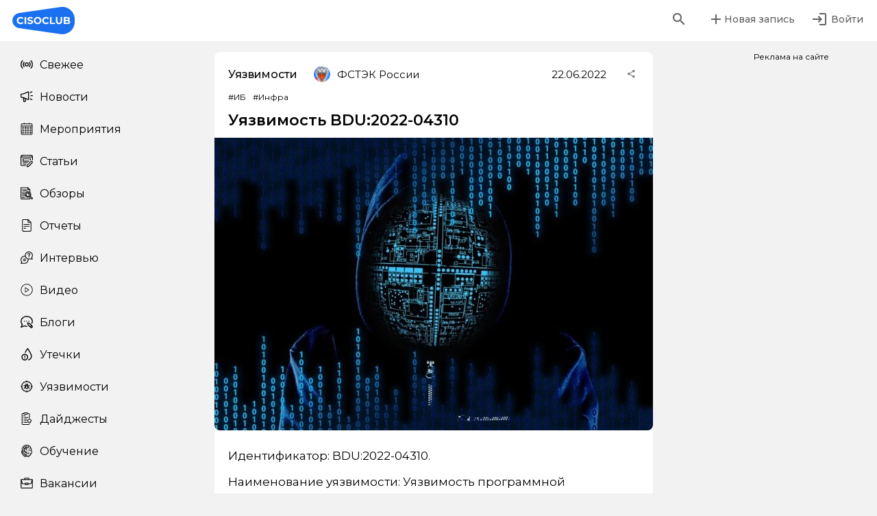

--- FILE ---
content_type: text/html; charset=utf-8
request_url: https://cisoclub.ru/bdu2022-04310/
body_size: 253181
content:
<!doctype html>
<html data-n-head-ssr lang="ru" prefix="og: http://ogp.me/ns# fb: http://ogp.me/ns/fb# article: http://ogp.me/ns/article# telegram: https://telegram.org" data-n-head="%7B%22lang%22:%7B%22ssr%22:%22ru%22%7D,%22prefix%22:%7B%22ssr%22:%22og:%20http://ogp.me/ns#%20fb:%20http://ogp.me/ns/fb#%20article:%20http://ogp.me/ns/article#%20telegram:%20https://telegram.org%22%7D%7D">
  <head >
    <title>Уязвимость BDU:2022-04310 | CISOCLUB</title><meta data-n-head="ssr" charset="utf-8"><meta data-n-head="ssr" name="viewport" content="width=device-width, initial-scale=1, maximum-scale=1.0, user-scalable=no"><meta data-n-head="ssr" name="format-detection" content="telephone=no"><meta data-n-head="ssr" name="msapplication-TileColor" content="#da532c"><meta data-n-head="ssr" name="theme-color" content="#ffffff"><meta data-n-head="ssr" data-hid="description" name="description" content="Уязвимость программной платформы для промышленной автоматизации и Интернета вещей Elcomplus SmartICS, связанная с отсутствием мер по очистке входных данных, позволяющая нарушителю осуществлять межсайтовые сценарные атаки (XSS)."><meta data-n-head="ssr" data-hid="robots" name="robots" content="max-image-preview:large"><meta data-n-head="ssr" data-hid="keywords" name="keywords" content=""><meta data-n-head="ssr" data-hid="og:locale" property="og:locale" content="ru_RU"><meta data-n-head="ssr" data-hid="og:site_name" property="og:site_name" content="CISOCLUB"><meta data-n-head="ssr" data-hid="og:type" property="og:type" content="article"><meta data-n-head="ssr" data-hid="og:title" property="og:title" content="Уязвимость BDU:2022-04310 | CISOCLUB"><meta data-n-head="ssr" data-hid="og:description" property="og:description" content="Уязвимость программной платформы для промышленной автоматизации и Интернета вещей Elcomplus SmartICS, связанная с отсутствием мер по очистке входных данных, позволяющая нарушителю осуществлять межсайтовые сценарные атаки (XSS)."><meta data-n-head="ssr" data-hid="og:url" property="og:url" content="https://cisoclub.ru/bdu2022-04310/"><meta data-n-head="ssr" data-hid="fb:app_id" property="fb:app_id" content="499858224620521"><meta data-n-head="ssr" data-hid="og:image" property="og:image" content="https://cisoclub.ru/wp-content/uploads/vul2021-1.jpg"><meta data-n-head="ssr" data-hid="og:image:width" property="og:image:width" content="1920"><meta data-n-head="ssr" data-hid="og:image:height" property="og:image:height" content="1280"><meta data-n-head="ssr" data-hid="article:published_time" property="article:published_time" content="2022-06-22T21:00:00+00:00"><meta data-n-head="ssr" data-hid="article:modified_time" property="article:modified_time" content="2025-07-05T08:19:37+00:00"><meta data-n-head="ssr" data-hid="article:publisher" property="article:publisher" content="https://www.facebook.com/groups/cisoclub.ru/"><meta data-n-head="ssr" data-hid="twitter:card" name="twitter:card" content="summary_large_image"><meta data-n-head="ssr" data-hid="twitter:site" name="twitter:site" content="@CisoClubru"><meta data-n-head="ssr" data-hid="twitter:title" name="twitter:title" content="Уязвимость BDU:2022-04310 | CISOCLUB"><meta data-n-head="ssr" data-hid="twitter:description" name="twitter:description" content="Уязвимость программной платформы для промышленной автоматизации и Интернета вещей Elcomplus SmartICS, связанная с отсутствием мер по очистке входных данных, позволяющая нарушителю осуществлять межсайтовые сценарные атаки (XSS)."><meta data-n-head="ssr" data-hid="twitter:creator" name="twitter:creator" content="@CisoClubru"><meta data-n-head="ssr" data-hid="twitter:image" name="twitter:image" content="https://cisoclub.ru/wp-content/uploads/vul2021-1.jpg"><meta data-n-head="ssr" property="telegram:InstantView" content="true"><meta data-n-head="ssr" name="telegram:channel" content="@CISOclub"><link data-n-head="ssr" rel="apple-touch-icon" sizes="180x180" href="/apple-touch-icon.png"><link data-n-head="ssr" rel="icon" type="image/png" sizes="32x32" href="/favicon-32x32.png"><link data-n-head="ssr" rel="icon" type="image/png" sizes="16x16" href="/favicon-16x16.png"><link data-n-head="ssr" rel="manifest" href="/site.webmanifest"><link data-n-head="ssr" rel="preconnect" href="https://rutube.ru"><link data-n-head="ssr" rel="preconnect" href="https://mc.yandex.ru" crossorigin="true"><link data-n-head="ssr" rel="preconnect" href="https://vk.com"><link data-n-head="ssr" rel="preconnect" href="https://top-fwz1.mail.ru"><link data-n-head="ssr" rel="preconnect" href="https://vkvideo.ru"><link data-n-head="ssr" rel="stylesheet" type="text/css" href="https://fonts.googleapis.com/css?family=Roboto:100,300,400,500,700,900&amp;display=swap"><link data-n-head="ssr" rel="stylesheet" type="text/css" href="https://cdn.jsdelivr.net/npm/@mdi/font@latest/css/materialdesignicons.min.css"><link data-n-head="ssr" rel="canonical" href="https://cisoclub.ru/bdu2022-04310/"><link data-n-head="ssr" rel="profile" href="http://gmpg.org/xfn/11"><style data-n-head="vuetify" type="text/css" id="vuetify-theme-stylesheet" nonce="undefined">.v-application a { color: #1976d2; }
.v-application .primary {
  background-color: #1976d2 !important;
  border-color: #1976d2 !important;
}
.v-application .primary--text {
  color: #1976d2 !important;
  caret-color: #1976d2 !important;
}
.v-application .primary.lighten-5 {
  background-color: #c7fdff !important;
  border-color: #c7fdff !important;
}
.v-application .primary--text.text--lighten-5 {
  color: #c7fdff !important;
  caret-color: #c7fdff !important;
}
.v-application .primary.lighten-4 {
  background-color: #a8e0ff !important;
  border-color: #a8e0ff !important;
}
.v-application .primary--text.text--lighten-4 {
  color: #a8e0ff !important;
  caret-color: #a8e0ff !important;
}
.v-application .primary.lighten-3 {
  background-color: #8ac5ff !important;
  border-color: #8ac5ff !important;
}
.v-application .primary--text.text--lighten-3 {
  color: #8ac5ff !important;
  caret-color: #8ac5ff !important;
}
.v-application .primary.lighten-2 {
  background-color: #6aaaff !important;
  border-color: #6aaaff !important;
}
.v-application .primary--text.text--lighten-2 {
  color: #6aaaff !important;
  caret-color: #6aaaff !important;
}
.v-application .primary.lighten-1 {
  background-color: #488fef !important;
  border-color: #488fef !important;
}
.v-application .primary--text.text--lighten-1 {
  color: #488fef !important;
  caret-color: #488fef !important;
}
.v-application .primary.darken-1 {
  background-color: #005eb6 !important;
  border-color: #005eb6 !important;
}
.v-application .primary--text.text--darken-1 {
  color: #005eb6 !important;
  caret-color: #005eb6 !important;
}
.v-application .primary.darken-2 {
  background-color: #00479b !important;
  border-color: #00479b !important;
}
.v-application .primary--text.text--darken-2 {
  color: #00479b !important;
  caret-color: #00479b !important;
}
.v-application .primary.darken-3 {
  background-color: #003180 !important;
  border-color: #003180 !important;
}
.v-application .primary--text.text--darken-3 {
  color: #003180 !important;
  caret-color: #003180 !important;
}
.v-application .primary.darken-4 {
  background-color: #001e67 !important;
  border-color: #001e67 !important;
}
.v-application .primary--text.text--darken-4 {
  color: #001e67 !important;
  caret-color: #001e67 !important;
}
.v-application .secondary {
  background-color: #424242 !important;
  border-color: #424242 !important;
}
.v-application .secondary--text {
  color: #424242 !important;
  caret-color: #424242 !important;
}
.v-application .secondary.lighten-5 {
  background-color: #c1c1c1 !important;
  border-color: #c1c1c1 !important;
}
.v-application .secondary--text.text--lighten-5 {
  color: #c1c1c1 !important;
  caret-color: #c1c1c1 !important;
}
.v-application .secondary.lighten-4 {
  background-color: #a6a6a6 !important;
  border-color: #a6a6a6 !important;
}
.v-application .secondary--text.text--lighten-4 {
  color: #a6a6a6 !important;
  caret-color: #a6a6a6 !important;
}
.v-application .secondary.lighten-3 {
  background-color: #8b8b8b !important;
  border-color: #8b8b8b !important;
}
.v-application .secondary--text.text--lighten-3 {
  color: #8b8b8b !important;
  caret-color: #8b8b8b !important;
}
.v-application .secondary.lighten-2 {
  background-color: #727272 !important;
  border-color: #727272 !important;
}
.v-application .secondary--text.text--lighten-2 {
  color: #727272 !important;
  caret-color: #727272 !important;
}
.v-application .secondary.lighten-1 {
  background-color: #595959 !important;
  border-color: #595959 !important;
}
.v-application .secondary--text.text--lighten-1 {
  color: #595959 !important;
  caret-color: #595959 !important;
}
.v-application .secondary.darken-1 {
  background-color: #2c2c2c !important;
  border-color: #2c2c2c !important;
}
.v-application .secondary--text.text--darken-1 {
  color: #2c2c2c !important;
  caret-color: #2c2c2c !important;
}
.v-application .secondary.darken-2 {
  background-color: #171717 !important;
  border-color: #171717 !important;
}
.v-application .secondary--text.text--darken-2 {
  color: #171717 !important;
  caret-color: #171717 !important;
}
.v-application .secondary.darken-3 {
  background-color: #000000 !important;
  border-color: #000000 !important;
}
.v-application .secondary--text.text--darken-3 {
  color: #000000 !important;
  caret-color: #000000 !important;
}
.v-application .secondary.darken-4 {
  background-color: #000000 !important;
  border-color: #000000 !important;
}
.v-application .secondary--text.text--darken-4 {
  color: #000000 !important;
  caret-color: #000000 !important;
}
.v-application .accent {
  background-color: #82b1ff !important;
  border-color: #82b1ff !important;
}
.v-application .accent--text {
  color: #82b1ff !important;
  caret-color: #82b1ff !important;
}
.v-application .accent.lighten-5 {
  background-color: #ffffff !important;
  border-color: #ffffff !important;
}
.v-application .accent--text.text--lighten-5 {
  color: #ffffff !important;
  caret-color: #ffffff !important;
}
.v-application .accent.lighten-4 {
  background-color: #f8ffff !important;
  border-color: #f8ffff !important;
}
.v-application .accent--text.text--lighten-4 {
  color: #f8ffff !important;
  caret-color: #f8ffff !important;
}
.v-application .accent.lighten-3 {
  background-color: #daffff !important;
  border-color: #daffff !important;
}
.v-application .accent--text.text--lighten-3 {
  color: #daffff !important;
  caret-color: #daffff !important;
}
.v-application .accent.lighten-2 {
  background-color: #bce8ff !important;
  border-color: #bce8ff !important;
}
.v-application .accent--text.text--lighten-2 {
  color: #bce8ff !important;
  caret-color: #bce8ff !important;
}
.v-application .accent.lighten-1 {
  background-color: #9fccff !important;
  border-color: #9fccff !important;
}
.v-application .accent--text.text--lighten-1 {
  color: #9fccff !important;
  caret-color: #9fccff !important;
}
.v-application .accent.darken-1 {
  background-color: #6596e2 !important;
  border-color: #6596e2 !important;
}
.v-application .accent--text.text--darken-1 {
  color: #6596e2 !important;
  caret-color: #6596e2 !important;
}
.v-application .accent.darken-2 {
  background-color: #467dc6 !important;
  border-color: #467dc6 !important;
}
.v-application .accent--text.text--darken-2 {
  color: #467dc6 !important;
  caret-color: #467dc6 !important;
}
.v-application .accent.darken-3 {
  background-color: #2364aa !important;
  border-color: #2364aa !important;
}
.v-application .accent--text.text--darken-3 {
  color: #2364aa !important;
  caret-color: #2364aa !important;
}
.v-application .accent.darken-4 {
  background-color: #004c90 !important;
  border-color: #004c90 !important;
}
.v-application .accent--text.text--darken-4 {
  color: #004c90 !important;
  caret-color: #004c90 !important;
}
.v-application .error {
  background-color: #ff5252 !important;
  border-color: #ff5252 !important;
}
.v-application .error--text {
  color: #ff5252 !important;
  caret-color: #ff5252 !important;
}
.v-application .error.lighten-5 {
  background-color: #ffe4d5 !important;
  border-color: #ffe4d5 !important;
}
.v-application .error--text.text--lighten-5 {
  color: #ffe4d5 !important;
  caret-color: #ffe4d5 !important;
}
.v-application .error.lighten-4 {
  background-color: #ffc6b9 !important;
  border-color: #ffc6b9 !important;
}
.v-application .error--text.text--lighten-4 {
  color: #ffc6b9 !important;
  caret-color: #ffc6b9 !important;
}
.v-application .error.lighten-3 {
  background-color: #ffa99e !important;
  border-color: #ffa99e !important;
}
.v-application .error--text.text--lighten-3 {
  color: #ffa99e !important;
  caret-color: #ffa99e !important;
}
.v-application .error.lighten-2 {
  background-color: #ff8c84 !important;
  border-color: #ff8c84 !important;
}
.v-application .error--text.text--lighten-2 {
  color: #ff8c84 !important;
  caret-color: #ff8c84 !important;
}
.v-application .error.lighten-1 {
  background-color: #ff6f6a !important;
  border-color: #ff6f6a !important;
}
.v-application .error--text.text--lighten-1 {
  color: #ff6f6a !important;
  caret-color: #ff6f6a !important;
}
.v-application .error.darken-1 {
  background-color: #df323b !important;
  border-color: #df323b !important;
}
.v-application .error--text.text--darken-1 {
  color: #df323b !important;
  caret-color: #df323b !important;
}
.v-application .error.darken-2 {
  background-color: #bf0025 !important;
  border-color: #bf0025 !important;
}
.v-application .error--text.text--darken-2 {
  color: #bf0025 !important;
  caret-color: #bf0025 !important;
}
.v-application .error.darken-3 {
  background-color: #9f0010 !important;
  border-color: #9f0010 !important;
}
.v-application .error--text.text--darken-3 {
  color: #9f0010 !important;
  caret-color: #9f0010 !important;
}
.v-application .error.darken-4 {
  background-color: #800000 !important;
  border-color: #800000 !important;
}
.v-application .error--text.text--darken-4 {
  color: #800000 !important;
  caret-color: #800000 !important;
}
.v-application .info {
  background-color: #2196f3 !important;
  border-color: #2196f3 !important;
}
.v-application .info--text {
  color: #2196f3 !important;
  caret-color: #2196f3 !important;
}
.v-application .info.lighten-5 {
  background-color: #d4ffff !important;
  border-color: #d4ffff !important;
}
.v-application .info--text.text--lighten-5 {
  color: #d4ffff !important;
  caret-color: #d4ffff !important;
}
.v-application .info.lighten-4 {
  background-color: #b5ffff !important;
  border-color: #b5ffff !important;
}
.v-application .info--text.text--lighten-4 {
  color: #b5ffff !important;
  caret-color: #b5ffff !important;
}
.v-application .info.lighten-3 {
  background-color: #95e8ff !important;
  border-color: #95e8ff !important;
}
.v-application .info--text.text--lighten-3 {
  color: #95e8ff !important;
  caret-color: #95e8ff !important;
}
.v-application .info.lighten-2 {
  background-color: #75ccff !important;
  border-color: #75ccff !important;
}
.v-application .info--text.text--lighten-2 {
  color: #75ccff !important;
  caret-color: #75ccff !important;
}
.v-application .info.lighten-1 {
  background-color: #51b0ff !important;
  border-color: #51b0ff !important;
}
.v-application .info--text.text--lighten-1 {
  color: #51b0ff !important;
  caret-color: #51b0ff !important;
}
.v-application .info.darken-1 {
  background-color: #007cd6 !important;
  border-color: #007cd6 !important;
}
.v-application .info--text.text--darken-1 {
  color: #007cd6 !important;
  caret-color: #007cd6 !important;
}
.v-application .info.darken-2 {
  background-color: #0064ba !important;
  border-color: #0064ba !important;
}
.v-application .info--text.text--darken-2 {
  color: #0064ba !important;
  caret-color: #0064ba !important;
}
.v-application .info.darken-3 {
  background-color: #004d9f !important;
  border-color: #004d9f !important;
}
.v-application .info--text.text--darken-3 {
  color: #004d9f !important;
  caret-color: #004d9f !important;
}
.v-application .info.darken-4 {
  background-color: #003784 !important;
  border-color: #003784 !important;
}
.v-application .info--text.text--darken-4 {
  color: #003784 !important;
  caret-color: #003784 !important;
}
.v-application .success {
  background-color: #4caf50 !important;
  border-color: #4caf50 !important;
}
.v-application .success--text {
  color: #4caf50 !important;
  caret-color: #4caf50 !important;
}
.v-application .success.lighten-5 {
  background-color: #dcffd6 !important;
  border-color: #dcffd6 !important;
}
.v-application .success--text.text--lighten-5 {
  color: #dcffd6 !important;
  caret-color: #dcffd6 !important;
}
.v-application .success.lighten-4 {
  background-color: #beffba !important;
  border-color: #beffba !important;
}
.v-application .success--text.text--lighten-4 {
  color: #beffba !important;
  caret-color: #beffba !important;
}
.v-application .success.lighten-3 {
  background-color: #a2ff9e !important;
  border-color: #a2ff9e !important;
}
.v-application .success--text.text--lighten-3 {
  color: #a2ff9e !important;
  caret-color: #a2ff9e !important;
}
.v-application .success.lighten-2 {
  background-color: #85e783 !important;
  border-color: #85e783 !important;
}
.v-application .success--text.text--lighten-2 {
  color: #85e783 !important;
  caret-color: #85e783 !important;
}
.v-application .success.lighten-1 {
  background-color: #69cb69 !important;
  border-color: #69cb69 !important;
}
.v-application .success--text.text--lighten-1 {
  color: #69cb69 !important;
  caret-color: #69cb69 !important;
}
.v-application .success.darken-1 {
  background-color: #2d9437 !important;
  border-color: #2d9437 !important;
}
.v-application .success--text.text--darken-1 {
  color: #2d9437 !important;
  caret-color: #2d9437 !important;
}
.v-application .success.darken-2 {
  background-color: #00791e !important;
  border-color: #00791e !important;
}
.v-application .success--text.text--darken-2 {
  color: #00791e !important;
  caret-color: #00791e !important;
}
.v-application .success.darken-3 {
  background-color: #006000 !important;
  border-color: #006000 !important;
}
.v-application .success--text.text--darken-3 {
  color: #006000 !important;
  caret-color: #006000 !important;
}
.v-application .success.darken-4 {
  background-color: #004700 !important;
  border-color: #004700 !important;
}
.v-application .success--text.text--darken-4 {
  color: #004700 !important;
  caret-color: #004700 !important;
}
.v-application .warning {
  background-color: #fb8c00 !important;
  border-color: #fb8c00 !important;
}
.v-application .warning--text {
  color: #fb8c00 !important;
  caret-color: #fb8c00 !important;
}
.v-application .warning.lighten-5 {
  background-color: #ffff9e !important;
  border-color: #ffff9e !important;
}
.v-application .warning--text.text--lighten-5 {
  color: #ffff9e !important;
  caret-color: #ffff9e !important;
}
.v-application .warning.lighten-4 {
  background-color: #fffb82 !important;
  border-color: #fffb82 !important;
}
.v-application .warning--text.text--lighten-4 {
  color: #fffb82 !important;
  caret-color: #fffb82 !important;
}
.v-application .warning.lighten-3 {
  background-color: #ffdf67 !important;
  border-color: #ffdf67 !important;
}
.v-application .warning--text.text--lighten-3 {
  color: #ffdf67 !important;
  caret-color: #ffdf67 !important;
}
.v-application .warning.lighten-2 {
  background-color: #ffc24b !important;
  border-color: #ffc24b !important;
}
.v-application .warning--text.text--lighten-2 {
  color: #ffc24b !important;
  caret-color: #ffc24b !important;
}
.v-application .warning.lighten-1 {
  background-color: #ffa72d !important;
  border-color: #ffa72d !important;
}
.v-application .warning--text.text--lighten-1 {
  color: #ffa72d !important;
  caret-color: #ffa72d !important;
}
.v-application .warning.darken-1 {
  background-color: #db7200 !important;
  border-color: #db7200 !important;
}
.v-application .warning--text.text--darken-1 {
  color: #db7200 !important;
  caret-color: #db7200 !important;
}
.v-application .warning.darken-2 {
  background-color: #bb5900 !important;
  border-color: #bb5900 !important;
}
.v-application .warning--text.text--darken-2 {
  color: #bb5900 !important;
  caret-color: #bb5900 !important;
}
.v-application .warning.darken-3 {
  background-color: #9d4000 !important;
  border-color: #9d4000 !important;
}
.v-application .warning--text.text--darken-3 {
  color: #9d4000 !important;
  caret-color: #9d4000 !important;
}
.v-application .warning.darken-4 {
  background-color: #802700 !important;
  border-color: #802700 !important;
}
.v-application .warning--text.text--darken-4 {
  color: #802700 !important;
  caret-color: #802700 !important;
}</style><script data-n-head="ssr" data-hid="ld-json-primary" type="application/ld+json">{"@context":"https://schema.org","@graph":[{"@type":"Article","@id":"https://cisoclub.ru/bdu2022-04310/#article","name":"Уязвимость BDU:2022-04310 | CISOCLUB","headline":"Уязвимость BDU:2022-04310","author":{"@id":"https://cisoclub.ru/author/fstek/#author"},"publisher":{"@id":"https://cisoclub.ru/#organization"},"image":{"@type":"ImageObject","url":"https://cisoclub.ru/wp-content/uploads/vul2021-1.jpg","width":1920,"height":1280},"datePublished":"2022-06-23T00:00:00+03:00","dateModified":"2025-07-05T11:19:37+03:00","inLanguage":"ru-RU","mainEntityOfPage":{"@id":"https://cisoclub.ru/bdu2022-04310/#webpage"},"isPartOf":{"@id":"https://cisoclub.ru/bdu2022-04310/#webpage"},"articleSection":"Уязвимости, Elcomplus, ИБ, Инфра"},{"@type":"BreadcrumbList","@id":"https://cisoclub.ru/bdu2022-04310/#breadcrumblist","itemListElement":[{"@type":"ListItem","@id":"https://cisoclub.ru#listItem","position":1,"name":"Home","item":"https://cisoclub.ru","nextItem":{"@type":"ListItem","@id":"https://cisoclub.ru/category/vulnerabilities/#listItem","name":"Уязвимости"}},{"@type":"ListItem","@id":"https://cisoclub.ru/category/vulnerabilities/#listItem","position":2,"name":"Уязвимости","item":"https://cisoclub.ru/category/vulnerabilities/","nextItem":{"@type":"ListItem","@id":"https://cisoclub.ru/bdu2022-04310/#listItem","name":"Уязвимость BDU:2022-04310"},"previousItem":{"@type":"ListItem","@id":"https://cisoclub.ru#listItem","name":"Home"}},{"@type":"ListItem","@id":"https://cisoclub.ru/bdu2022-04310/#listItem","position":3,"name":"Уязвимость BDU:2022-04310","previousItem":{"@type":"ListItem","@id":"https://cisoclub.ru/category/vulnerabilities/#listItem","name":"Уязвимости"}}]},{"@type":"Organization","@id":"https://cisoclub.ru/#organization","name":"CISOCLUB","description":"CISOCLUB – медиа про ИБ и ИТ","url":"https://cisoclub.ru/","email":"info@cisoclub.ru","logo":{"@type":"ImageObject","url":"https://cisoclub.ru/wp-content/uploads/soczseti-logotip-osnovnoj-2-1.png","@id":"https://cisoclub.ru/bdu2022-04310/#organizationLogo","width":528,"height":313},"image":{"@id":"https://cisoclub.ru/bdu2022-04310/#organizationLogo"},"sameAs":["https://www.facebook.com/groups/cisoclub.ru/","https://twitter.com/CisoClubru","https://www.instagram.com/cisoclub/","https://www.youtube.com/@CISOCLUB"]},{"@type":"Person","@id":"https://cisoclub.ru/author/fstek/#author","url":"https://cisoclub.ru/author/fstek/","name":"ФСТЭК России","image":{"@type":"ImageObject","@id":"https://cisoclub.ru/bdu2022-04310/#authorImage","url":"http://cisoclub.ru/wp-content/uploads/avatars/158/1644338092-bpfull.png","width":96,"height":96,"caption":"ФСТЭК России"}},{"@type":"WebPage","@id":"https://cisoclub.ru/bdu2022-04310/#webpage","url":"https://cisoclub.ru/bdu2022-04310/","name":"Уязвимость BDU:2022-04310 | CISOCLUB","description":"Уязвимость программной платформы для промышленной автоматизации и Интернета вещей Elcomplus SmartICS, связанная с отсутствием мер по очистке входных данных, позволяющая нарушителю осуществлять межсайтовые сценарные атаки (XSS).","inLanguage":"ru-RU","isPartOf":{"@id":"https://cisoclub.ru/#website"},"breadcrumb":{"@id":"https://cisoclub.ru/bdu2022-04310/#breadcrumblist"},"author":{"@id":"https://cisoclub.ru/author/fstek/#author"},"creator":{"@id":"https://cisoclub.ru/author/fstek/#author"},"image":{"@type":"ImageObject","url":"https://cisoclub.ru/wp-content/uploads/vul2021-1.jpg","@id":"https://cisoclub.ru/bdu2022-04310/#mainImage","width":1920,"height":1280},"primaryImageOfPage":{"@id":"https://cisoclub.ru/bdu2022-04310/#mainImage"},"datePublished":"2022-06-23T00:00:00+03:00","dateModified":"2025-07-05T11:19:37+03:00"},{"@type":"WebSite","@id":"https://cisoclub.ru/#website","url":"https://cisoclub.ru/","name":"CISOCLUB","description":"Информационная безопасность","inLanguage":"ru-RU","publisher":{"@id":"https://cisoclub.ru/#organization"}}]}</script><link rel="preload" href="/_nuxt/b86f243.js" as="script"><link rel="preload" href="/_nuxt/cf57b17.js" as="script"><link rel="preload" href="/_nuxt/css/5babc27.css" as="style"><link rel="preload" href="/_nuxt/3c1a598.js" as="script"><link rel="preload" href="/_nuxt/css/83c43e2.css" as="style"><link rel="preload" href="/_nuxt/87f3f94.js" as="script"><link rel="preload" href="/_nuxt/css/dfa97c9.css" as="style"><link rel="preload" href="/_nuxt/4699af1.js" as="script"><link rel="preload" href="/_nuxt/css/8071cf5.css" as="style"><link rel="preload" href="/_nuxt/ec75b3c.js" as="script"><link rel="stylesheet" href="/_nuxt/css/5babc27.css"><link rel="stylesheet" href="/_nuxt/css/83c43e2.css"><link rel="stylesheet" href="/_nuxt/css/dfa97c9.css"><link rel="stylesheet" href="/_nuxt/css/8071cf5.css">
  </head>
  <body id="post-376628" data-n-head="%7B%22id%22:%7B%22ssr%22:%22post-376628%22%7D%7D">
    <div data-server-rendered="true" id="__nuxt"><!----><div id="__layout"><div data-app="true" id="cisoClubApp" data-fetch-key="DefaultLayout:0"><!----> <!----> <div class="headerWrap"><header><div class="headerLeft"><!----> <a href="/" class="logo nuxt-link-active"><img src="/logo.svg"></a></div> <div class="headerCenter"><!----></div> <div class="headerRight"><div class="search hidden"><!----> <form novalidate="novalidate" class="v-form"><div class="v-input v-input--hide-details v-input--dense theme--light v-text-field v-text-field--single-line v-text-field--solo v-text-field--solo-flat v-text-field--filled v-text-field--enclosed"><div class="v-input__control"><div class="v-input__slot" style="height:38px;background-color:#f2f2f2;border-color:#f2f2f2;"><div class="v-input__prepend-inner"><div class="v-input__icon v-input__icon--prepend-inner"><i aria-hidden="true" class="v-icon notranslate mdi mdi-magnify theme--light"></i></div></div><div class="v-text-field__slot"><label for="input-1286538" class="v-label theme--light" style="left:0px;right:auto;position:absolute;">Поиск</label><input id="input-1286538" type="text" value=""></div></div></div></div></form></div> <div class="searchButtonWrap"><button type="button" class="v-btn v-btn--icon v-btn--plain v-btn--round theme--light v-size--default" style="color:#000;caret-color:#000;"><span class="v-btn__content"><i aria-hidden="true" class="v-icon notranslate mdi mdi-magnify theme--light"></i></span></button></div> <div class="userAddButton"><!----> <button type="button" class="v-btn v-btn--plain theme--light v-size--default" style="color:#000;caret-color:#000;"><span class="v-btn__content"><i aria-hidden="true" class="v-icon notranslate mdi mdi-plus theme--light"></i> <span>Новая запись</span></span></button></div> <div class="userLoginButton"><!----> <a href="/profile/"></a> <button type="button" class="v-btn v-btn--icon v-btn--plain v-btn--round theme--light v-size--default" style="color:#000;caret-color:#000;"><span class="v-btn__content"><i aria-hidden="true" class="v-icon notranslate mdi mdi-login theme--light"></i> <span>Войти</span></span></button> <a href="/profile/"></a></div></div></header> <aside class="v-navigation-drawer v-navigation-drawer--absolute v-navigation-drawer--bottom v-navigation-drawer--close v-navigation-drawer--is-mobile v-navigation-drawer--temporary theme--light" style="height:100%;top:auto;transform:translateY(100%);width:256px;"><div class="v-navigation-drawer__content"><div role="list" class="v-list v-sheet theme--light v-list--dense v-list--nav"><div role="listbox" class="v-item-group theme--light v-list-item-group"><a href="/" tabindex="0" role="option" aria-selected="false" class="v-list-item v-list-item--link theme--light"><div class="v-list-item__icon"><span aria-hidden="true" class="v-icon notranslate theme--light orange--text" style="font-size:18px;height:18px;width:18px;"><svg width="102" height="73" viewBox="0 0 102 73" fill="none" xmlns="http://www.w3.org/2000/svg" class="v-icon__component theme--light orange--text" style="font-size:18px;height:18px;width:18px;"><path d="M51.0821 52.5728C59.9195 52.5728 67.1211 45.3712 67.1211 36.5338C67.1211 27.6964 59.9195 20.4948 51.0821 20.4948C42.2447 20.4948 35.0431 27.6964 35.0431 36.5338C35.0431 45.3712 42.2447 52.5728 51.0821 52.5728ZM51.0821 27.0412C56.32 27.0412 60.5748 31.2962 60.5748 36.5338C60.5748 41.7714 56.3197 46.0265 51.0821 46.0265C45.8445 46.0265 41.5895 41.7714 41.5895 36.5338C41.5895 31.2962 45.8445 27.0412 51.0821 27.0412V27.0412Z" fill="black" stroke="black" stroke-width="2"></path> <path d="M73.668 57.9738C79.3969 52.2449 82.5054 44.7172 82.5054 36.5338C82.5054 28.3505 79.3955 20.8213 73.668 15.0939L69.0854 19.6765C73.5047 24.0958 75.9594 30.1512 75.9594 36.5341C75.9594 42.9171 73.5048 48.8091 69.0854 53.3918L73.668 57.9738Z" fill="black" stroke="black" stroke-width="2"></path> <path d="M82.1787 66.4845L86.7613 71.0671C95.9263 61.9021 101 49.6271 101 36.5336C101 23.44 95.9266 11.165 86.7613 2L82.1787 6.58265C90.1986 14.6026 94.617 25.2406 94.617 36.5336C94.6182 47.8268 90.1989 58.4645 82.1787 66.4845Z" fill="black" stroke="black" stroke-width="2"></path> <path d="M28.332 57.9738C22.6031 52.2449 19.4946 44.7172 19.4946 36.5338C19.4946 28.3505 22.6045 20.8213 28.332 15.0939L32.9146 19.6765C28.4953 24.0958 26.0406 30.1512 26.0406 36.5341C26.0406 42.9171 28.4951 48.8091 32.9146 53.3918L28.332 57.9738Z" fill="black" stroke="black" stroke-width="2"></path> <path d="M19.8213 66.4845L15.2387 71.0671C6.07366 61.9021 1 49.6271 1 36.5336C1 23.44 6.07336 11.165 15.2387 2L19.8213 6.58265C11.8014 14.6026 7.38298 25.2406 7.38298 36.5336C7.38184 47.8268 11.8011 58.4645 19.8213 66.4845Z" fill="black" stroke="black" stroke-width="2"></path></svg></span></div> <div class="v-list-item__title">Свежее</div></a><a href="/category/news/" tabindex="0" role="option" aria-selected="false" class="v-list-item v-list-item--link theme--light"><div class="v-list-item__icon"><span aria-hidden="true" class="v-icon notranslate theme--light orange--text" style="font-size:18px;height:18px;width:18px;"><svg width="100" height="86" viewBox="0 0 100 86" fill="none" xmlns="http://www.w3.org/2000/svg" class="v-icon__component theme--light orange--text" style="font-size:18px;height:18px;width:18px;"><path fill-rule="evenodd" clip-rule="evenodd" d="M42.1737 8.92993L20.7603 17.8715H15.1342C10.8028 17.8715 9.20554 17.9501 8.19468 18.2135C4.3416 19.2172 1.37381 22.1946 0.364746 26.0684C-0.121582 27.9356 -0.121582 43.5503 0.364746 45.4174C1.37381 49.2913 4.3416 52.2687 8.19468 53.2724C9.20576 53.5358 10.8198 53.6153 15.2133 53.6178C18.3513 53.6198 21.0405 53.6986 21.1895 53.7934C21.3954 53.9243 21.4756 57.1461 21.5246 67.2495L21.5889 80.5333L22.191 81.6742C23.0825 83.3646 23.7558 84.0603 25.3194 84.908L26.727 85.6714H37.6732L39.0808 84.908C40.6444 84.0603 41.3177 83.3646 42.2092 81.6742L42.8113 80.5333L42.8792 71.7421C42.942 63.6028 42.975 62.959 43.326 63.0561C43.5344 63.1138 48.2208 65.0452 53.7404 67.3482C62.843 71.1459 63.8681 71.525 64.7682 71.4233C65.838 71.3029 66.6415 70.8128 67.3707 69.8361C67.8311 69.2193 67.8313 69.2053 67.8313 35.7429C67.8313 2.28062 67.8311 2.26655 67.3707 1.64976C66.613 0.634661 65.8081 0.166205 64.6645 0.0748366C63.6657 -0.00513826 62.0198 0.642926 42.1737 8.92993ZM84.2995 3.88816C78.6789 6.69287 76.3438 7.9709 75.92 8.47443C73.9914 10.7664 75.7129 14.2972 78.7593 14.2972C79.8834 14.2972 94.8926 6.79295 95.7091 5.82275C97.6376 3.53073 95.9161 0 92.8697 0C92.3097 0 89.9095 1.08882 84.2995 3.88816ZM60.7404 49.1126L60.6828 62.4823L22.7059 46.5885L16.0756 46.4712C9.82657 46.3608 9.40995 46.3276 8.82912 45.8935C8.49024 45.6402 8.00569 45.1554 7.75237 44.8161C7.30603 44.2185 7.29173 43.9352 7.29173 35.7429C7.29173 27.5507 7.30603 27.2674 7.75237 26.6698C8.00569 26.3305 8.49024 25.8457 8.82912 25.5924C9.40995 25.1583 9.82657 25.1251 16.0756 25.0147L22.7059 24.8974L60.6828 9.00365L60.7404 22.3733C60.7721 29.7265 60.7721 41.7594 60.7404 49.1126ZM80.777 32.4787C79.2968 33.1326 78.4472 34.842 78.7638 36.5295C78.9595 37.5725 80.074 38.8072 81.0882 39.1043C81.6228 39.2609 84.6605 39.3199 89.8754 39.2746C97.5201 39.2084 97.8708 39.1868 98.4622 38.7449C99.6343 37.8694 100 37.1555 100 35.7429C100 34.3304 99.6343 33.6165 98.4622 32.741C97.8688 32.2978 97.5371 32.2783 89.652 32.2292C83.1803 32.1885 81.3152 32.241 80.777 32.4787ZM32.2311 58.3944L35.6627 59.8232L35.7793 78.6345H28.6258V67.7999C28.6258 61.8409 28.6649 56.9653 28.7127 56.9653C28.7605 56.9653 30.3437 57.6082 32.2311 58.3944ZM77.2139 57.5401C75.6535 58.3515 74.9413 59.6342 75.1573 61.2442C75.4028 63.0745 75.8295 63.3714 84.2831 67.5895C92.5507 71.7149 92.9222 71.8442 94.4397 71.1242C96.5667 70.1149 97.1917 67.4253 95.7091 65.6631C95.2853 65.1596 92.9502 63.8816 87.3296 61.0769C79.0935 56.9673 78.6279 56.8045 77.2139 57.5401Z" fill="black"></path></svg></span></div> <div class="v-list-item__title">Новости</div></a><a href="/category/event/" tabindex="0" role="option" aria-selected="false" class="v-list-item v-list-item--link theme--light"><div class="v-list-item__icon"><span aria-hidden="true" class="v-icon notranslate theme--light orange--text" style="font-size:18px;height:18px;width:18px;"><svg width="102" height="108" viewBox="0 0 102 108" fill="none" xmlns="http://www.w3.org/2000/svg" class="v-icon__component theme--light orange--text" style="font-size:18px;height:18px;width:18px;"><path fill-rule="evenodd" clip-rule="evenodd" d="M28.6407 1.27036C27.7565 1.76253 27.6064 2.33722 27.5986 5.26263L27.5914 7.99579H18.3943C8.43778 7.99579 7.97002 8.03849 5.78789 9.1495C4.19877 9.95831 2.65565 11.6291 1.76283 13.5075L1 15.1123V55.8519C1 95.1233 1.01376 96.6324 1.38439 97.7261C2.51417 101.06 4.74209 103.681 7.67351 105.125C10.8513 106.69 7.85339 106.589 51 106.589C94.1466 106.589 91.1487 106.69 94.3265 105.125C97.2579 103.681 99.4858 101.06 100.616 97.7261C100.986 96.6324 101 95.1233 101 55.8519V15.1123L100.237 13.5075C99.3444 11.6291 97.8012 9.95831 96.2121 9.1495C94.03 8.03849 93.5622 7.99579 83.6058 7.99579H74.4086V5.3239C74.4086 2.38755 74.2388 1.73695 73.3522 1.27634C72.5836 0.876987 71.9657 0.908135 71.1871 1.38505C70.3195 1.91641 70.0992 2.78443 70.0977 5.67518L70.0965 7.99579H31.9035L31.9023 5.67518C31.9008 2.78443 31.6805 1.91641 30.8129 1.38505C30.055 0.920924 29.3363 0.882969 28.6407 1.27036ZM94.0185 12.8759C94.9795 13.3969 95.7694 14.2049 96.3051 15.2155C96.6476 15.8615 96.6945 16.5495 96.7509 21.7647L96.814 27.5921H5.20945L5.21396 21.971C5.21807 16.7628 5.24928 16.2817 5.63676 15.4217C6.30164 13.9465 7.38049 12.9879 8.90431 12.5192C9.18727 12.4322 28.269 12.3767 51.308 12.3959L93.1971 12.4307L94.0185 12.8759ZM96.6879 96.3853L96.1306 97.5198C95.0218 99.7769 93.4598 101.118 91.0795 101.857C89.7908 102.256 89.0292 102.264 51 102.264C12.9708 102.264 12.2092 102.256 10.9205 101.857C8.54805 101.12 6.78419 99.592 5.77803 97.4001L5.31211 96.3853L5.20431 31.9239H96.7957L96.6879 96.3853ZM17.0164 38.5955C14.7725 39.3436 13.199 40.717 12.2528 42.7534C11.7567 43.8209 11.6776 44.2462 11.6776 45.8475C11.6776 47.4257 11.7583 47.874 12.2166 48.8385C13.0411 50.5735 14.0649 51.6148 15.7871 52.4698C17.1491 53.146 17.4741 53.2242 18.9074 53.2196C21.0209 53.213 22.5053 52.6483 23.9881 51.2868C28.8692 46.8055 25.9616 38.6619 19.3819 38.3863C18.4713 38.3481 17.5008 38.434 17.0164 38.5955ZM38.553 38.501C36.5388 39.0255 34.5478 40.683 33.6039 42.6209C32.4737 44.9416 32.7881 48.0592 34.3739 50.2585C36.9684 53.8566 42.3464 54.277 45.4635 51.1255C47.1891 49.3808 47.6021 48.3641 47.6076 45.8475C47.6113 44.0356 47.545 43.6412 47.0614 42.6049C45.9103 40.1376 43.5045 38.5375 40.7513 38.4078C39.8943 38.3673 38.9049 38.4094 38.553 38.501ZM59.9082 38.5142C57.8735 39.0022 55.8376 40.6778 54.9386 42.6049C54.4565 43.6381 54.3881 44.041 54.3881 45.8475C54.3881 47.7242 54.4429 48.019 54.9959 49.1152C57.0719 53.231 62.3686 54.5291 66.0415 51.8221C70.9107 48.2333 69.6624 40.5054 63.9234 38.711C62.6495 38.3127 61.0708 38.2353 59.9082 38.5142ZM80.6715 38.6901C75.2468 40.5831 73.8027 47.4224 78.0119 51.2868C79.4947 52.6483 80.9791 53.213 83.0926 53.2196C84.5259 53.2242 84.8509 53.146 86.2129 52.4698C87.9351 51.6148 88.9589 50.5735 89.7834 48.8385C90.2417 47.874 90.3224 47.4257 90.3224 45.8475C90.3224 44.2458 90.2433 43.8213 89.747 42.7534C89.1253 41.4159 88.0877 40.2055 86.9144 39.4484C85.2031 38.3444 82.5766 38.0253 80.6715 38.6901ZM20.6119 43.1144C22.1756 44.1833 22.5992 45.6324 21.8033 47.1883C20.9339 48.8878 18.7464 49.5182 17.3423 48.4736C14.7433 46.5406 15.8419 42.6535 18.9881 42.6511C19.631 42.6504 20.1501 42.7986 20.6119 43.1144ZM63.2708 43.0618C64.7183 43.9481 65.2271 46.0672 64.3392 47.5103C63.8899 48.2407 62.484 49.0448 61.6563 49.0448C60.8144 49.0448 59.3589 48.1749 58.9222 47.4107C58.3756 46.4548 58.3823 44.896 58.9363 44.1449C60.0189 42.6769 61.8821 42.2111 63.2708 43.0618ZM84.6261 43.0618C87.137 44.5996 86.2544 48.6015 83.323 48.9697C81.4671 49.2026 79.5904 47.3172 79.8222 45.4529C80.098 43.2375 82.7544 41.9153 84.6261 43.0618ZM16.8801 59.9608C14.6768 60.6687 13.2023 61.9709 12.2187 64.0782C11.7593 65.0622 11.6776 65.5189 11.6776 67.0983C11.6776 68.7844 11.7409 69.0883 12.3513 70.3338C13.67 73.0247 16.0105 74.476 19.0698 74.5C20.4988 74.5111 20.8903 74.4286 22.0799 73.8656C25.8326 72.0894 27.4394 67.8038 25.7723 64.0176C24.8786 61.9882 23.0589 60.4432 20.8955 59.8772C19.36 59.4754 18.3238 59.4968 16.8801 59.9608ZM38.4598 59.8339C36.3994 60.4207 34.6263 61.9066 33.6113 63.8967C33.0908 64.9176 33.0329 65.2377 33.0329 67.094C33.0329 68.9653 33.0887 69.2673 33.6337 70.3486C34.3762 71.8219 35.8552 73.2398 37.4029 73.9626C38.3854 74.4216 38.8618 74.5107 40.3224 74.5092C42.6517 74.5068 44.1725 73.8386 45.753 72.1238C47.1661 70.5904 47.7146 69.1842 47.7146 67.094C47.7146 65.0038 47.1661 63.5976 45.753 62.0642C43.8817 60.0338 40.9285 59.1307 38.4598 59.8339ZM59.9827 59.7759C57.7405 60.3444 55.4906 62.3267 54.7107 64.4209C54.1341 65.9686 54.1353 68.2227 54.7136 69.775C55.3168 71.3947 56.9881 73.1561 58.6423 73.9152C59.7382 74.4183 60.1947 74.5076 61.6776 74.5092C63.1349 74.5107 63.6154 74.4211 64.5883 73.9667C66.1478 73.2384 67.5304 71.9169 68.3185 70.4021C68.9193 69.2469 68.9663 69.0072 68.9667 67.094C68.9671 65.2222 68.9115 64.9209 68.3663 63.8394C67.6306 62.3798 66.1427 60.9445 64.6569 60.2611C63.4043 59.6852 61.2308 59.4595 59.9827 59.7759ZM81.338 59.7889C78.4487 60.4729 76.1347 62.9617 75.6702 65.8848C75.1433 69.2005 76.8082 72.378 79.8271 73.8176C83.6162 75.6248 87.9612 74.0102 89.7762 70.1211C90.2409 69.1254 90.3224 68.6733 90.3224 67.094C90.3224 65.5191 90.2402 65.0616 89.7813 64.0782C88.2326 60.7603 84.7366 58.9842 81.338 59.7889ZM20.7665 64.4479C21.7842 65.2113 22.1499 65.9106 22.1499 67.094C22.1499 68.795 21.0322 70.0413 19.3347 70.2335C16.7731 70.5236 14.9577 67.6219 16.3179 65.4112C17.2088 63.9627 19.4676 63.4736 20.7665 64.4479ZM41.7556 64.2581C42.5901 64.6791 43.338 65.714 43.5226 66.7029C43.6823 67.5581 42.9595 69.1405 42.1343 69.7422C41.3345 70.3253 39.7764 70.4115 38.885 69.9221C36.6585 68.6994 36.6567 65.4665 38.8817 64.2787C39.7797 63.7994 40.832 63.7919 41.7556 64.2581ZM63.1183 64.2787C65.3433 65.4665 65.3415 68.6994 63.115 69.9221C62.2236 70.4115 60.6655 70.3253 59.8657 69.7422C59.0405 69.1405 58.3177 67.5581 58.4774 66.7029C58.8918 64.4836 61.2218 63.2663 63.1183 64.2787ZM84.4577 64.3029C86.6257 65.4139 86.6797 68.598 84.5515 69.8239C81.523 71.5679 78.2797 67.7823 80.5154 65.1131C81.5378 63.8926 83.0505 63.5817 84.4577 64.3029ZM17.7326 81.0119C15.4448 81.4164 13.2402 83.1345 12.2296 85.3008C11.7587 86.3103 11.6776 86.7565 11.6776 88.3405C11.6776 89.9424 11.7571 90.3698 12.2575 91.4573C12.9832 93.0347 14.386 94.4372 15.9897 95.1889C17.0561 95.6889 17.4702 95.7658 19.0698 95.7617C20.6279 95.7576 21.0951 95.6726 22.0472 95.22C25.9298 93.3749 27.5152 88.8704 25.6384 85.017C24.2799 82.2273 20.8074 80.4683 17.7326 81.0119ZM39.0353 81.0255C36.7786 81.4065 34.7616 82.9476 33.7097 85.0945C31.6875 89.2207 33.7542 94.1063 38.1096 95.4954C41.6105 96.612 45.517 94.8889 47.0819 91.5382C47.5411 90.5551 47.6119 90.1275 47.6119 88.3405C47.6119 86.4638 47.5571 86.169 47.0041 85.0729C45.5312 82.1524 42.245 80.4834 39.0353 81.0255ZM60.4191 81.0214C58.1417 81.4077 56.0577 82.9676 54.9895 85.0852C54.4437 86.1674 54.3881 86.4685 54.3881 88.3405C54.3881 90.147 54.4565 90.5499 54.9386 91.5831C56.4862 94.9003 60.3971 96.6095 63.8903 95.4954C68.2444 94.1067 70.3125 89.2207 68.2918 85.097C66.8285 82.1113 63.6608 80.4714 60.4191 81.0214ZM81.6047 81.0309C79.3801 81.4832 77.1033 83.2754 76.2283 85.2628C75.2807 87.4147 75.3842 89.8876 76.5107 92.0106C77.2497 93.4035 78.3308 94.4089 79.9466 95.2062C80.9265 95.6897 81.3353 95.7664 82.9302 95.7664C84.5238 95.7664 84.9478 95.687 86.0103 95.1889C91.1384 92.7853 91.9376 85.8551 87.4795 82.4501C85.8534 81.2079 83.5131 80.6427 81.6047 81.0309ZM20.9322 85.8621C21.7752 86.5079 22.3522 87.9492 22.1663 88.9443C22.0918 89.343 21.7926 89.9538 21.5012 90.3013C19.5411 92.6416 15.8903 91.4515 15.8879 88.4717C15.8856 85.7878 18.8402 84.2593 20.9322 85.8621ZM41.7628 85.6073C44.739 87.1228 43.6353 91.5398 40.2813 91.5369C38.5359 91.5355 37.2446 90.1871 37.2431 88.3648C37.2421 87.0682 37.808 86.1385 38.9413 85.5749C40.0483 85.0246 40.6316 85.0312 41.7628 85.6073ZM63.0425 85.5704C64.1842 86.1257 64.7579 87.0609 64.7569 88.3648C64.7544 91.6054 60.9066 92.7148 58.9363 90.0431C58.3823 89.292 58.3756 87.7332 58.9222 86.7773C59.3589 86.0131 60.8144 85.1432 61.6563 85.1432C61.9355 85.1432 62.5593 85.3354 63.0425 85.5704Z" fill="black"></path> <path d="M28.6407 1.27036L28.8838 1.70723L28.8839 1.7072L28.6407 1.27036ZM27.5986 5.26263L27.0986 5.2613L27.0986 5.26132L27.5986 5.26263ZM27.5914 7.99579V8.49579H28.0901L28.0914 7.99711L27.5914 7.99579ZM5.78789 9.1495L6.01468 9.5951L6.01474 9.59507L5.78789 9.1495ZM1.76283 13.5075L2.21441 13.7222L2.21442 13.7221L1.76283 13.5075ZM1 15.1123L0.54842 14.8977L0.5 14.9995V15.1123H1ZM1.38439 97.7261L1.85794 97.5656L1.85794 97.5656L1.38439 97.7261ZM7.67351 105.125L7.4526 105.574L7.45261 105.574L7.67351 105.125ZM94.3265 105.125L94.5474 105.574L94.5474 105.574L94.3265 105.125ZM100.616 97.7261L100.142 97.5656L100.142 97.5656L100.616 97.7261ZM101 15.1123H101.5V14.9995L101.452 14.8977L101 15.1123ZM100.237 13.5075L99.7856 13.7221L99.7856 13.7222L100.237 13.5075ZM96.2121 9.1495L95.9853 9.59507L95.9853 9.5951L96.2121 9.1495ZM74.4086 7.99579H73.9086V8.49579H74.4086V7.99579ZM73.3522 1.27634L73.1216 1.72002L73.1217 1.72004L73.3522 1.27634ZM71.1871 1.38505L71.4482 1.81143L71.4482 1.81143L71.1871 1.38505ZM70.0977 5.67518L70.5977 5.67545L70.5977 5.67543L70.0977 5.67518ZM70.0965 7.99579V8.49579H70.5962L70.5965 7.99606L70.0965 7.99579ZM31.9035 7.99579L31.4035 7.99606L31.4038 8.49579H31.9035V7.99579ZM31.9023 5.67518L31.4023 5.67543L31.4023 5.67545L31.9023 5.67518ZM30.8129 1.38505L31.0741 0.958666L31.0741 0.958645L30.8129 1.38505ZM94.0185 12.8759L94.2568 12.4363L94.2567 12.4363L94.0185 12.8759ZM96.3051 15.2155L95.8634 15.4497L95.8634 15.4497L96.3051 15.2155ZM96.7509 21.7647L97.2509 21.7593L97.2509 21.7593L96.7509 21.7647ZM96.814 27.5921V28.0921H97.3194L97.3139 27.5866L96.814 27.5921ZM5.20945 27.5921L4.70945 27.5917L4.70904 28.0921H5.20945V27.5921ZM5.21396 21.971L5.71396 21.9714L5.71396 21.9714L5.21396 21.971ZM5.63676 15.4217L5.18091 15.2163L5.18089 15.2163L5.63676 15.4217ZM8.90431 12.5192L9.0513 12.9971L9.05133 12.9971L8.90431 12.5192ZM51.308 12.3959L51.3076 12.8959L51.3076 12.8959L51.308 12.3959ZM93.1971 12.4307L93.4354 11.9911L93.3241 11.9308L93.1975 11.9307L93.1971 12.4307ZM96.6879 96.3853L97.1367 96.6057L97.1877 96.5018L97.1879 96.3861L96.6879 96.3853ZM96.1306 97.5198L96.5794 97.7402L96.5794 97.7402L96.1306 97.5198ZM91.0795 101.857L91.2276 102.334L91.2276 102.334L91.0795 101.857ZM10.9205 101.857L10.7724 102.334L10.7724 102.334L10.9205 101.857ZM5.77803 97.4001L6.23244 97.1916L6.23243 97.1915L5.77803 97.4001ZM5.31211 96.3853L4.81212 96.3861L4.8123 96.4949L4.85771 96.5939L5.31211 96.3853ZM5.20431 31.9239V31.4239H4.70347L4.70431 31.9247L5.20431 31.9239ZM96.7957 31.9239L97.2957 31.9247L97.2965 31.4239H96.7957V31.9239ZM17.0164 38.5955L17.1746 39.0698L17.1746 39.0698L17.0164 38.5955ZM12.2528 42.7534L12.7062 42.9641L12.7062 42.9641L12.2528 42.7534ZM12.2166 48.8385L11.765 49.0531L11.765 49.0531L12.2166 48.8385ZM15.7871 52.4698L15.5647 52.9177L15.5647 52.9177L15.7871 52.4698ZM18.9074 53.2196L18.9058 52.7196L18.9058 52.7196L18.9074 53.2196ZM23.9881 51.2868L23.6499 50.9185L23.6499 50.9185L23.9881 51.2868ZM19.3819 38.3863L19.361 38.8859L19.361 38.8859L19.3819 38.3863ZM38.553 38.501L38.4271 38.0171L38.427 38.0171L38.553 38.501ZM33.6039 42.6209L33.1544 42.402L33.1544 42.402L33.6039 42.6209ZM34.3739 50.2585L33.9684 50.551L33.9684 50.551L34.3739 50.2585ZM45.4635 51.1255L45.108 50.7739L45.108 50.7739L45.4635 51.1255ZM47.6076 45.8475L48.1076 45.8486L48.1076 45.8485L47.6076 45.8475ZM47.0614 42.6049L46.6083 42.8163L46.6083 42.8163L47.0614 42.6049ZM40.7513 38.4078L40.7278 38.9072L40.7278 38.9072L40.7513 38.4078ZM59.9082 38.5142L60.0248 39.0004L60.0248 39.0004L59.9082 38.5142ZM54.9386 42.6049L55.3917 42.8163L55.3917 42.8162L54.9386 42.6049ZM54.9959 49.1152L55.4423 48.89L55.4423 48.89L54.9959 49.1152ZM66.0415 51.8221L66.3381 52.2246L66.3381 52.2246L66.0415 51.8221ZM63.9234 38.711L63.7742 39.1882L63.7742 39.1882L63.9234 38.711ZM80.6715 38.6901L80.8362 39.1622L80.8362 39.1622L80.6715 38.6901ZM78.0119 51.2868L78.3501 50.9185L78.3501 50.9185L78.0119 51.2868ZM83.0926 53.2196L83.0942 52.7196L83.0942 52.7196L83.0926 53.2196ZM86.2129 52.4698L86.4353 52.9177L86.4353 52.9177L86.2129 52.4698ZM89.7834 48.8385L90.235 49.0531L90.235 49.0531L89.7834 48.8385ZM89.747 42.7534L90.2004 42.5427L90.2004 42.5426L89.747 42.7534ZM86.9144 39.4484L87.1855 39.0283L87.1854 39.0283L86.9144 39.4484ZM20.6119 43.1144L20.3297 43.5271L20.3297 43.5271L20.6119 43.1144ZM21.8033 47.1883L22.2484 47.416L22.2484 47.416L21.8033 47.1883ZM17.3423 48.4736L17.6407 48.0725L17.6407 48.0724L17.3423 48.4736ZM18.9881 42.6511L18.9885 43.1511L18.9886 43.1511L18.9881 42.6511ZM63.2708 43.0618L63.0097 43.4881L63.0097 43.4882L63.2708 43.0618ZM64.3392 47.5103L63.9134 47.2483L63.9133 47.2484L64.3392 47.5103ZM58.9222 47.4107L59.3563 47.1626L59.3562 47.1625L58.9222 47.4107ZM58.9363 44.1449L59.3387 44.4417L59.3388 44.4417L58.9363 44.1449ZM84.6261 43.0618L84.3649 43.4881L84.3649 43.4881L84.6261 43.0618ZM83.323 48.9697L83.3853 49.4658L83.3853 49.4658L83.323 48.9697ZM79.8222 45.4529L79.326 45.3912L79.326 45.3912L79.8222 45.4529ZM16.8801 59.9608L17.033 60.4368L17.033 60.4368L16.8801 59.9608ZM12.2187 64.0782L12.6717 64.2898L12.6718 64.2897L12.2187 64.0782ZM12.3513 70.3338L12.8003 70.1137L12.8003 70.1137L12.3513 70.3338ZM19.0698 74.5L19.0659 74.9999L19.0659 74.9999L19.0698 74.5ZM22.0799 73.8656L22.2938 74.3176L22.2938 74.3176L22.0799 73.8656ZM25.7723 64.0176L26.2299 63.8161L26.2299 63.8161L25.7723 64.0176ZM20.8955 59.8772L20.7689 60.3609L20.7689 60.3609L20.8955 59.8772ZM38.4598 59.8339L38.5967 60.3148L38.5967 60.3148L38.4598 59.8339ZM33.6113 63.8967L33.1659 63.6696L33.1659 63.6696L33.6113 63.8967ZM33.6337 70.3486L33.1872 70.5737L33.1872 70.5737L33.6337 70.3486ZM37.4029 73.9626L37.6145 73.5096L37.6145 73.5096L37.4029 73.9626ZM40.3224 74.5092L40.3229 75.0092L40.3229 75.0092L40.3224 74.5092ZM45.753 72.1238L46.1206 72.4627L46.1207 72.4627L45.753 72.1238ZM45.753 62.0642L46.1207 61.7253L46.1206 61.7253L45.753 62.0642ZM59.9827 59.7759L60.1056 60.2606L60.1056 60.2606L59.9827 59.7759ZM54.7107 64.4209L55.1792 64.5954L55.1792 64.5954L54.7107 64.4209ZM54.7136 69.775L55.1821 69.6005L55.1821 69.6004L54.7136 69.775ZM58.6423 73.9152L58.8509 73.4608L58.8508 73.4607L58.6423 73.9152ZM61.6776 74.5092L61.6771 75.0092L61.6771 75.0092L61.6776 74.5092ZM64.5883 73.9667L64.3767 73.5137L64.3767 73.5137L64.5883 73.9667ZM68.3185 70.4021L68.762 70.6328L68.7621 70.6328L68.3185 70.4021ZM68.9667 67.094L68.4667 67.0939L68.4667 67.0939L68.9667 67.094ZM68.3663 63.8394L67.9198 64.0644L67.9198 64.0644L68.3663 63.8394ZM64.6569 60.2611L64.8658 59.8068L64.8658 59.8068L64.6569 60.2611ZM81.338 59.7889L81.4532 60.2755L81.4532 60.2755L81.338 59.7889ZM75.6702 65.8848L76.164 65.9633L76.164 65.9633L75.6702 65.8848ZM79.8271 73.8176L80.0423 73.3663L80.0423 73.3663L79.8271 73.8176ZM89.7762 70.1211L89.3231 69.9097L89.3231 69.9097L89.7762 70.1211ZM89.7813 64.0782L90.2344 63.8668L90.2344 63.8668L89.7813 64.0782ZM20.7665 64.4479L21.0666 64.0479L21.0665 64.0479L20.7665 64.4479ZM19.3347 70.2335L19.391 70.7304L19.391 70.7304L19.3347 70.2335ZM16.3179 65.4112L16.7437 65.6732L16.7437 65.6732L16.3179 65.4112ZM41.7556 64.2581L41.5303 64.7045L41.5304 64.7045L41.7556 64.2581ZM43.5226 66.7029L43.0311 66.7947L43.0311 66.7947L43.5226 66.7029ZM42.1343 69.7422L42.4289 70.1462L42.4289 70.1462L42.1343 69.7422ZM38.885 69.9221L39.1257 69.4838L39.1257 69.4838L38.885 69.9221ZM38.8817 64.2787L39.1172 64.7198L39.1172 64.7198L38.8817 64.2787ZM63.1183 64.2787L62.8828 64.7198L62.8828 64.7198L63.1183 64.2787ZM63.115 69.9221L62.8743 69.4838L62.8743 69.4838L63.115 69.9221ZM59.8657 69.7422L59.5711 70.1462L59.5711 70.1462L59.8657 69.7422ZM58.4774 66.7029L58.9689 66.7947L58.9689 66.7947L58.4774 66.7029ZM84.4577 64.3029L84.2297 64.7478L84.2297 64.7478L84.4577 64.3029ZM84.5515 69.8239L84.8011 70.2572L84.8011 70.2571L84.5515 69.8239ZM80.5154 65.1131L80.1321 64.7921L80.1321 64.7921L80.5154 65.1131ZM17.7326 81.0119L17.6456 80.5195L17.6456 80.5195L17.7326 81.0119ZM12.2296 85.3008L11.7765 85.0894L11.7764 85.0894L12.2296 85.3008ZM12.2575 91.4573L12.7117 91.2483L12.7117 91.2483L12.2575 91.4573ZM15.9897 95.1889L16.202 94.7362L16.2019 94.7361L15.9897 95.1889ZM19.0698 95.7617L19.0711 96.2617L19.0711 96.2617L19.0698 95.7617ZM22.0472 95.22L21.8326 94.7684L21.8326 94.7684L22.0472 95.22ZM25.6384 85.017L25.1889 85.2359L25.1889 85.2359L25.6384 85.017ZM39.0353 81.0255L39.1186 81.5185L39.1186 81.5185L39.0353 81.0255ZM33.7097 85.0945L34.1586 85.3146L34.1587 85.3145L33.7097 85.0945ZM38.1096 95.4954L38.2616 95.019L38.2616 95.019L38.1096 95.4954ZM47.0819 91.5382L47.535 91.7498L47.535 91.7498L47.0819 91.5382ZM47.0041 85.0729L46.5577 85.298L46.5577 85.2981L47.0041 85.0729ZM60.4191 81.0214L60.3355 80.5284L60.3355 80.5284L60.4191 81.0214ZM54.9895 85.0852L54.5431 84.86L54.5431 84.8601L54.9895 85.0852ZM54.9386 91.5831L55.3917 91.3717L55.3917 91.3717L54.9386 91.5831ZM63.8903 95.4954L64.0423 95.9717L64.0423 95.9717L63.8903 95.4954ZM68.2918 85.097L68.7408 84.877L68.7408 84.877L68.2918 85.097ZM81.6047 81.0309L81.7044 81.5208L81.7044 81.5208L81.6047 81.0309ZM76.2283 85.2628L76.6859 85.4643L76.686 85.4643L76.2283 85.2628ZM76.5107 92.0106L76.9524 91.7762L76.9523 91.7762L76.5107 92.0106ZM79.9466 95.2062L80.1679 94.7578L80.1678 94.7578L79.9466 95.2062ZM86.0103 95.1889L85.7981 94.7361L85.798 94.7362L86.0103 95.1889ZM87.4795 82.4501L87.1759 82.8474L87.176 82.8474L87.4795 82.4501ZM20.9322 85.8621L21.2363 85.4652L21.2363 85.4652L20.9322 85.8621ZM22.1663 88.9443L22.6578 89.0361L22.6578 89.036L22.1663 88.9443ZM21.5012 90.3013L21.1181 89.9801L21.1179 89.9803L21.5012 90.3013ZM15.8879 88.4717L16.3879 88.4713L16.3879 88.4713L15.8879 88.4717ZM41.7628 85.6073L41.5359 86.0529L41.5359 86.0529L41.7628 85.6073ZM40.2813 91.5369L40.2817 91.0369L40.2817 91.0369L40.2813 91.5369ZM37.2431 88.3648L37.7431 88.3644L37.7431 88.3644L37.2431 88.3648ZM38.9413 85.5749L38.7187 85.1272L38.7186 85.1272L38.9413 85.5749ZM63.0425 85.5704L63.2612 85.1208L63.2612 85.1207L63.0425 85.5704ZM64.7569 88.3648L64.2569 88.3644L64.2569 88.3644L64.7569 88.3648ZM58.9363 90.0431L59.3388 89.7463L59.3387 89.7463L58.9363 90.0431ZM58.9222 86.7773L59.3562 87.0255L59.3563 87.0254L58.9222 86.7773ZM28.3975 0.833479C28.1464 0.973213 27.9125 1.13787 27.7194 1.3732C27.5245 1.61068 27.3952 1.89044 27.3072 2.22774C27.1391 2.8717 27.1024 3.81411 27.0986 5.2613L28.0986 5.26396C28.1025 3.78574 28.1448 2.9781 28.2748 2.48032C28.3357 2.24674 28.4102 2.10772 28.4924 2.0076C28.5763 1.90534 28.6928 1.81359 28.8838 1.70723L28.3975 0.833479ZM27.0986 5.26132L27.0914 7.99448L28.0914 7.99711L28.0986 5.26395L27.0986 5.26132ZM27.5914 7.49579H18.3943V8.49579H27.5914V7.49579ZM18.3943 7.49579C13.4287 7.49579 10.7932 7.50591 9.13013 7.6581C8.28966 7.73501 7.67788 7.84955 7.12722 8.02383C6.57886 8.19739 6.10928 8.42479 5.56103 8.70393L6.01474 9.59507C6.55756 9.3187 6.96475 9.12414 7.42896 8.97722C7.89087 8.83103 8.42746 8.72658 9.22126 8.65394C10.8267 8.50702 13.4033 8.49579 18.3943 8.49579V7.49579ZM5.56109 8.7039C3.85782 9.5708 2.24324 11.3321 1.31125 13.2929L2.21442 13.7221C3.06806 11.9262 4.53972 10.3458 6.01468 9.5951L5.56109 8.7039ZM1.31125 13.2929L0.54842 14.8977L1.45158 15.327L2.21441 13.7222L1.31125 13.2929ZM0.5 15.1123V55.8519H1.5V15.1123H0.5ZM0.5 55.8519C0.5 75.4861 0.503433 85.6844 0.553229 91.1102C0.578105 93.8207 0.614597 95.3508 0.668831 96.2737C0.723401 97.2023 0.797564 97.5523 0.910848 97.8865L1.85794 97.5656C1.78591 97.353 1.71936 97.1042 1.66711 96.215C1.61452 95.3202 1.57808 93.8134 1.55319 91.101C1.50345 85.6811 1.5 75.4891 1.5 55.8519H0.5ZM0.910844 97.8865C2.07959 101.336 4.39224 104.066 7.4526 105.574L7.89442 104.676C5.09195 103.296 2.94875 100.785 1.85794 97.5656L0.910844 97.8865ZM7.45261 105.574C8.19545 105.939 8.68638 106.271 9.59484 106.499C10.492 106.724 11.8117 106.858 14.3316 106.943C19.3838 107.114 29.4347 107.089 51 107.089V106.089C29.4187 106.089 19.3953 106.114 14.3653 105.944C11.8441 105.859 10.6209 105.725 9.83801 105.529C9.06649 105.336 8.74048 105.093 7.89442 104.676L7.45261 105.574ZM51 107.089C72.5653 107.089 82.6162 107.114 87.6684 106.943C90.1882 106.858 91.508 106.724 92.4052 106.499C93.3136 106.271 93.8045 105.939 94.5474 105.574L94.1056 104.676C93.2595 105.093 92.9335 105.336 92.162 105.529C91.3791 105.725 90.1559 105.859 87.6347 105.944C82.6047 106.114 72.5813 106.089 51 106.089V107.089ZM94.5474 105.574C97.6078 104.066 99.9204 101.336 101.089 97.8865L100.142 97.5656C99.0512 100.785 96.908 103.296 94.1056 104.676L94.5474 105.574ZM101.089 97.8865C101.202 97.5523 101.277 97.2023 101.331 96.2737C101.385 95.3508 101.422 93.8207 101.447 91.1102C101.497 85.6844 101.5 75.4861 101.5 55.8519H100.5C100.5 75.4891 100.497 85.6811 100.447 91.101C100.422 93.8134 100.385 95.3202 100.333 96.215C100.281 97.1042 100.214 97.353 100.142 97.5656L101.089 97.8865ZM101.5 55.8519V15.1123H100.5V55.8519H101.5ZM101.452 14.8977L100.689 13.2929L99.7856 13.7222L100.548 15.327L101.452 14.8977ZM100.689 13.2929C99.7568 11.3321 98.1422 9.5708 96.4389 8.7039L95.9853 9.5951C97.4603 10.3458 98.9319 11.9262 99.7856 13.7221L100.689 13.2929ZM96.439 8.70393C95.8907 8.42479 95.4211 8.19739 94.8728 8.02383C94.3221 7.84955 93.7103 7.73501 92.8699 7.6581C91.2068 7.50591 88.5713 7.49579 83.6058 7.49579V8.49579C88.5967 8.49579 91.1733 8.50702 92.7787 8.65394C93.5725 8.72658 94.1091 8.83103 94.571 8.97722C95.0353 9.12414 95.4424 9.3187 95.9853 9.59507L96.439 8.70393ZM83.6058 7.49579H74.4086V8.49579H83.6058V7.49579ZM74.9086 7.99579V5.3239H73.9086V7.99579H74.9086ZM74.9086 5.3239C74.9086 3.86869 74.869 2.90575 74.6967 2.24544C74.6069 1.90158 74.4757 1.61451 74.2781 1.37332C74.0808 1.13244 73.8416 0.967183 73.5827 0.832639L73.1217 1.72004C73.306 1.8158 73.4206 1.9046 73.5045 2.00701C73.5881 2.10912 73.6656 2.25459 73.7291 2.49799C73.8633 3.01222 73.9086 3.84275 73.9086 5.3239H74.9086ZM73.5827 0.832656C73.1439 0.604659 72.7086 0.479591 72.2483 0.502724C71.7907 0.52572 71.3603 0.692628 70.9259 0.958667L71.4482 1.81143C71.7925 1.60055 72.0603 1.51343 72.2985 1.50146C72.5339 1.48963 72.7918 1.54867 73.1216 1.72002L73.5827 0.832656ZM70.9259 0.958666C70.37 1.29917 70.0255 1.76418 69.833 2.5223C69.652 3.23522 69.5985 4.23354 69.5977 5.67494L70.5977 5.67543C70.5985 4.22607 70.6558 3.345 70.8022 2.76839C70.9372 2.23697 71.1366 2.00229 71.4482 1.81143L70.9259 0.958666ZM69.5977 5.67492L69.5965 7.99553L70.5965 7.99606L70.5977 5.67545L69.5977 5.67492ZM32.4035 7.99553L32.4023 5.67492L31.4023 5.67545L31.4035 7.99606L32.4035 7.99553ZM32.4023 5.67494C32.4015 4.23354 32.348 3.23522 32.167 2.5223C31.9745 1.76418 31.63 1.29917 31.0741 0.958666L30.5518 1.81143C30.8634 2.00229 31.0628 2.23697 31.1978 2.76839C31.3442 3.345 31.4015 4.22607 31.4023 5.67543L32.4023 5.67494ZM31.0741 0.958645C30.6404 0.693059 30.1914 0.533453 29.7298 0.509081C29.2649 0.484534 28.8187 0.598938 28.3974 0.833516L28.8839 1.7072C29.1583 1.55439 29.4192 1.49407 29.6771 1.50769C29.9383 1.52148 30.2276 1.61291 30.5518 1.81145L31.0741 0.958645ZM93.7802 13.3154C94.6505 13.7874 95.3715 14.5219 95.8634 15.4497L96.7469 14.9813C96.1673 13.8879 95.3084 13.0065 94.2568 12.4363L93.7802 13.3154ZM95.8634 15.4497C95.9863 15.6815 96.0767 15.9331 96.1364 16.8106C96.1968 17.6977 96.2227 19.1568 96.251 21.7702L97.2509 21.7593C97.2227 19.1574 97.1969 17.6649 97.1341 16.7427C97.0707 15.8109 96.9665 15.3955 96.7469 14.9813L95.8634 15.4497ZM96.251 21.7702L96.314 27.5975L97.3139 27.5866L97.2509 21.7593L96.251 21.7702ZM5.70945 27.5925L5.71396 21.9714L4.71396 21.9706L4.70945 27.5917L5.70945 27.5925ZM5.71396 21.9714C5.71602 19.3598 5.72509 17.9569 5.78056 17.098C5.83416 16.268 5.92768 15.9932 6.09262 15.6271L5.18089 15.2163C4.95836 15.7102 4.84254 16.1059 4.78264 17.0335C4.7246 17.9322 4.71601 19.374 4.71396 21.9706L5.71396 21.9714ZM6.0926 15.6272C6.6995 14.2806 7.6672 13.4228 9.0513 12.9971L8.75733 12.0413C7.09378 12.553 5.90378 13.6124 5.18091 15.2163L6.0926 15.6272ZM9.05133 12.9971C9.0001 13.0129 8.95911 13.0149 8.98068 13.0127C8.98465 13.0123 8.99522 13.0115 9.01487 13.0103C9.05336 13.008 9.11121 13.0056 9.19014 13.003C9.3471 12.998 9.57473 12.993 9.87088 12.9881C10.4625 12.9783 11.3194 12.9691 12.4133 12.9605C14.6008 12.9434 17.7315 12.9289 21.5741 12.9177C29.259 12.8954 39.7885 12.8863 51.3076 12.8959L51.3084 11.8959C39.7885 11.8863 29.2577 11.8954 21.5712 11.9177C17.7281 11.9289 14.5954 11.9434 12.4055 11.9606C11.3107 11.9691 10.4504 11.9784 9.85437 11.9882C9.55668 11.9931 9.32284 11.9982 9.15794 12.0035C9.07595 12.0062 9.00777 12.009 8.95605 12.012C8.9306 12.0135 8.90501 12.0153 8.88189 12.0176C8.87638 12.0182 8.81737 12.0229 8.75729 12.0413L9.05133 12.9971ZM51.3076 12.8959L93.1967 12.9307L93.1975 11.9307L51.3084 11.8959L51.3076 12.8959ZM92.9589 12.8703L93.7802 13.3155L94.2567 12.4363L93.4354 11.9911L92.9589 12.8703ZM96.2391 96.1648L95.6818 97.2993L96.5794 97.7402L97.1367 96.6057L96.2391 96.1648ZM95.6818 97.2993C94.633 99.4343 93.179 100.682 90.9313 101.379L91.2276 102.334C93.7406 101.554 95.4106 100.119 96.5794 97.7402L95.6818 97.2993ZM90.9313 101.379C90.3729 101.552 89.9463 101.658 84.8123 101.71C79.7105 101.762 70.0164 101.764 51 101.764V102.764C70.0128 102.764 79.7141 102.762 84.8225 102.71C89.8988 102.659 90.4973 102.561 91.2276 102.334L90.9313 101.379ZM51 101.764C31.9836 101.764 22.2895 101.762 17.1877 101.71C12.0537 101.658 11.6271 101.552 11.0687 101.379L10.7724 102.334C11.5027 102.561 12.1012 102.659 17.1775 102.71C22.2859 102.762 31.9872 102.764 51 102.764V101.764ZM11.0687 101.379C8.8272 100.683 7.17734 99.25 6.23244 97.1916L5.32362 97.6087C6.39104 99.9341 8.2689 101.557 10.7724 102.334L11.0687 101.379ZM6.23243 97.1915L5.76652 96.1767L4.85771 96.5939L5.32363 97.6088L6.23243 97.1915ZM16.8583 38.1211C14.4917 38.9102 12.8069 40.3743 11.7993 42.5427L12.7062 42.9641C13.5911 41.0598 15.0533 39.7771 17.1746 39.0698L16.8583 38.1211ZM11.7993 42.5427C11.545 43.09 11.3807 43.5077 11.2876 44.0089C11.1965 44.4989 11.1776 45.047 11.1776 45.8475H12.1776C12.1776 45.0467 12.1983 44.5815 12.2707 44.1916C12.3411 43.8129 12.4645 43.4843 12.7062 42.9641L11.7993 42.5427ZM11.1776 45.8475C11.1776 46.637 11.197 47.1836 11.2832 47.6618C11.3718 48.1535 11.5269 48.5519 11.765 49.0531L12.6682 48.6239C12.4481 48.1606 12.3337 47.8527 12.2673 47.4845C12.1986 47.1029 12.1776 46.6362 12.1776 45.8475H11.1776ZM11.765 49.0531C12.6376 50.8895 13.7422 52.0129 15.5647 52.9177L16.0094 52.022C14.3875 51.2168 13.4445 50.2576 12.6682 48.6239L11.765 49.0531ZM15.5647 52.9177C16.2442 53.255 16.7118 53.4679 17.2037 53.5862C17.6983 53.705 18.1914 53.7219 18.909 53.7196L18.9058 52.7196C18.1901 52.7219 17.804 52.702 17.4373 52.6138C17.0679 52.5251 16.692 52.3608 16.0094 52.022L15.5647 52.9177ZM18.909 53.7196C21.1404 53.7127 22.7468 53.1054 24.3263 51.6551L23.6499 50.9185C22.2639 52.1911 20.9015 52.7134 18.9058 52.7196L18.909 53.7196ZM24.3262 51.6551C29.526 46.8812 26.4408 38.1815 19.4029 37.8867L19.361 38.8859C25.4824 39.1423 28.2124 46.7297 23.6499 50.9185L24.3262 51.6551ZM19.4029 37.8867C18.4714 37.8477 17.4289 37.9309 16.8583 38.1211L17.1746 39.0698C17.5727 38.937 18.4711 38.8486 19.361 38.8859L19.4029 37.8867ZM38.427 38.0171C36.2658 38.58 34.1597 40.3381 33.1544 42.402L34.0534 42.8399C34.936 41.0279 36.8119 39.4711 38.679 38.9848L38.427 38.0171ZM33.1544 42.402C31.9386 44.8983 32.2816 48.2117 33.9684 50.551L34.7795 49.9661C33.2946 47.9068 33.0088 44.9848 34.0534 42.8399L33.1544 42.402ZM33.9684 50.551C36.7434 54.3995 42.4842 54.8488 45.8189 51.4771L45.108 50.7739C42.2086 53.7053 37.1934 53.3138 34.7795 49.9661L33.9684 50.551ZM45.8189 51.4771C46.6984 50.588 47.2873 49.8417 47.6438 48.9642C47.9997 48.088 48.1048 47.128 48.1076 45.8486L47.1076 45.8464C47.1049 47.0836 47.0007 47.8903 46.7173 48.5878C46.4346 49.2839 45.9542 49.9184 45.108 50.7739L45.8189 51.4771ZM48.1076 45.8485C48.1094 44.9469 48.0949 44.3546 48.0103 43.8523C47.9227 43.3324 47.7636 42.9274 47.5145 42.3934L46.6083 42.8163C46.8427 43.3187 46.9586 43.629 47.0242 44.0184C47.0927 44.4253 47.1095 44.9362 47.1076 45.8465L48.1076 45.8485ZM47.5145 42.3935C46.2836 39.7552 43.7107 38.0467 40.7749 37.9083L40.7278 38.9072C43.2983 39.0283 45.5369 40.52 46.6083 42.8163L47.5145 42.3935ZM40.7749 37.9083C40.3308 37.8874 39.8543 37.8878 39.4415 37.9053C39.044 37.9222 38.6602 37.9564 38.4271 38.0171L38.6789 38.9849C38.7977 38.954 39.0845 38.9214 39.4839 38.9044C39.8681 38.8881 40.3148 38.8877 40.7278 38.9072L40.7749 37.9083ZM59.7916 38.028C57.606 38.5522 55.4477 40.3309 54.4855 42.3935L55.3917 42.8162C56.2275 41.0247 58.141 39.4523 60.0248 39.0004L59.7916 38.028ZM54.4855 42.3934C54.2369 42.9263 54.0779 43.3323 53.9896 43.8525C53.9042 44.3556 53.8881 44.9482 53.8881 45.8475H54.8881C54.8881 44.9403 54.9062 44.4282 54.9755 44.0199C55.0419 43.6287 55.1582 43.3167 55.3917 42.8163L54.4855 42.3934ZM53.8881 45.8475C53.8881 46.7767 53.9003 47.3669 53.9931 47.8655C54.0895 48.384 54.269 48.7843 54.5495 49.3404L55.4423 48.89C55.1699 48.3499 55.0454 48.0547 54.9762 47.6826C54.9033 47.2906 54.8881 46.795 54.8881 45.8475H53.8881ZM54.5495 49.3403C56.762 53.7269 62.411 55.1189 66.3381 52.2246L65.7448 51.4196C62.3262 53.9392 57.3817 52.7351 55.4423 48.89L54.5495 49.3403ZM66.3381 52.2246C71.53 48.398 70.2108 40.153 64.0726 38.2338L63.7742 39.1882C69.1141 40.8578 70.2914 48.0686 65.7448 51.4196L66.3381 52.2246ZM64.0726 38.2338C62.7228 37.8117 61.0519 37.7257 59.7916 38.028L60.0248 39.0004C61.0898 38.745 62.5762 38.8136 63.7742 39.1882L64.0726 38.2338ZM80.5067 38.2181C74.7308 40.2336 73.1817 47.5311 77.6738 51.6552L78.3501 50.9185C74.4236 47.3138 75.7628 40.9327 80.8362 39.1622L80.5067 38.2181ZM77.6737 51.6551C79.2532 53.1054 80.8596 53.7127 83.091 53.7196L83.0942 52.7196C81.0985 52.7134 79.7361 52.1911 78.3501 50.9185L77.6737 51.6551ZM83.091 53.7196C83.8086 53.7219 84.3017 53.705 84.7963 53.5862C85.2882 53.4679 85.7558 53.255 86.4353 52.9177L85.9906 52.022C85.308 52.3608 84.9321 52.5251 84.5627 52.6138C84.196 52.702 83.8099 52.7219 83.0942 52.7196L83.091 53.7196ZM86.4353 52.9177C88.2578 52.0129 89.3624 50.8895 90.235 49.0531L89.3318 48.6239C88.5555 50.2576 87.6125 51.2168 85.9906 52.022L86.4353 52.9177ZM90.235 49.0531C90.4731 48.5519 90.6282 48.1535 90.7168 47.6618C90.803 47.1836 90.8224 46.637 90.8224 45.8475H89.8224C89.8224 46.6362 89.8014 47.1029 89.7327 47.4845C89.6663 47.8527 89.5519 48.1606 89.3318 48.6239L90.235 49.0531ZM90.8224 45.8475C90.8224 45.0468 90.8035 44.4987 90.7124 44.0088C90.6192 43.5077 90.4549 43.0901 90.2004 42.5427L89.2936 42.9641C89.5355 43.4845 89.6588 43.8131 89.7292 44.1917C89.8017 44.5815 89.8224 45.0465 89.8224 45.8475H90.8224ZM90.2004 42.5426C89.5412 41.1245 88.4426 39.8394 87.1855 39.0283L86.6433 39.8686C87.7328 40.5715 88.7093 41.7072 89.2936 42.9642L90.2004 42.5426ZM87.1854 39.0283C85.3461 37.8416 82.559 37.5019 80.5067 38.2181L80.8362 39.1622C82.5942 38.5487 85.0601 38.8472 86.6433 39.8686L87.1854 39.0283ZM20.3297 43.5271C21.0438 44.0153 21.4514 44.558 21.6125 45.109C21.772 45.6545 21.7094 46.2739 21.3581 46.9606L22.2484 47.416C22.693 46.5468 22.8166 45.6636 22.5723 44.8284C22.3297 43.9987 21.7437 43.2824 20.8941 42.7016L20.3297 43.5271ZM21.3581 46.9606C20.6049 48.433 18.7551 48.9015 17.6407 48.0725L17.0439 48.8748C18.7377 50.135 21.2628 49.3427 22.2484 47.416L21.3581 46.9606ZM17.6407 48.0724C16.5105 47.2319 16.2043 45.9919 16.4919 44.9744C16.7778 43.963 17.6521 43.1521 18.9885 43.1511L18.9877 42.1511C17.1779 42.1525 15.9298 43.2864 15.5296 44.7024C15.1311 46.1123 15.5751 47.7824 17.0439 48.8748L17.6407 48.0724ZM18.9886 43.1511C19.5461 43.1505 19.9631 43.2764 20.3297 43.5271L20.8942 42.7016C20.3371 42.3207 19.7159 42.1504 18.9876 42.1511L18.9886 43.1511ZM63.0097 43.4882C64.222 44.2305 64.6559 46.0414 63.9134 47.2483L64.7651 47.7723C65.7983 46.093 65.2146 43.6658 63.532 42.6354L63.0097 43.4882ZM63.9133 47.2484C63.752 47.5107 63.3707 47.8433 62.8914 48.1174C62.41 48.3928 61.9422 48.5448 61.6563 48.5448V49.5448C62.1981 49.5448 62.8471 49.2948 63.3879 48.9855C63.9308 48.675 64.4772 48.2403 64.7651 47.7723L63.9133 47.2484ZM61.6563 48.5448C61.3698 48.5448 60.8896 48.3815 60.3938 48.0852C59.9009 47.7906 59.5126 47.4362 59.3563 47.1626L58.4881 47.6588C58.7685 48.1494 59.3263 48.6121 59.8808 48.9435C60.4324 49.2732 61.1008 49.5448 61.6563 49.5448V48.5448ZM59.3562 47.1625C59.1363 46.7779 59.0142 46.2406 59.0165 45.7032C59.0189 45.1575 59.1485 44.6997 59.3387 44.4417L58.534 43.8481C58.1702 44.3412 58.0194 45.0383 58.0165 45.6988C58.0136 46.3676 58.1614 47.0876 58.4881 47.6589L59.3562 47.1625ZM59.3388 44.4417C60.296 43.1436 61.8812 42.7969 63.0097 43.4881L63.532 42.6354C61.883 41.6253 59.7418 42.2101 58.5339 43.8482L59.3388 44.4417ZM84.3649 43.4881C86.4645 44.774 85.7327 48.1631 83.2607 48.4736L83.3853 49.4658C86.7762 49.0399 87.8094 44.4251 84.8872 42.6354L84.3649 43.4881ZM83.2607 48.4736C82.5205 48.5665 81.7338 48.2375 81.1441 47.645C80.5544 47.0527 80.2255 46.2611 80.3184 45.5146L79.326 45.3912C79.187 46.5091 79.6806 47.5923 80.4354 48.3505C81.19 49.1086 82.2697 49.6058 83.3853 49.4658L83.2607 48.4736ZM80.3184 45.5147C80.4325 44.5973 81.0429 43.8452 81.8485 43.4442C82.6542 43.0432 83.6003 43.0197 84.3649 43.4881L84.8872 42.6354C83.7802 41.9573 82.4623 42.0217 81.4029 42.549C80.3433 43.0764 79.4876 44.0931 79.326 45.3912L80.3184 45.5147ZM16.7271 59.4847C14.3907 60.2355 12.8077 61.634 11.7656 63.8668L12.6718 64.2897C13.5968 62.3078 14.9629 61.1019 17.033 60.4368L16.7271 59.4847ZM11.7656 63.8667C11.5273 64.3772 11.3724 64.7817 11.2837 65.2768C11.1973 65.7593 11.1776 66.3078 11.1776 67.0983H12.1776C12.1776 66.3094 12.1988 65.8398 12.2681 65.4531C12.3351 65.079 12.4507 64.7633 12.6717 64.2898L11.7656 63.8667ZM11.1776 67.0983C11.1776 67.9356 11.1919 68.483 11.296 68.9832C11.4021 69.4926 11.5961 69.929 11.9024 70.5538L12.8003 70.1137C12.4961 69.493 12.3532 69.1548 12.2751 68.7794C12.195 68.3948 12.1776 67.9472 12.1776 67.0983H11.1776ZM11.9023 70.5538C13.3066 73.4193 15.8222 74.9746 19.0659 74.9999L19.0737 74C16.1987 73.9775 14.0335 72.6301 12.8003 70.1137L11.9023 70.5538ZM19.0659 74.9999C19.7831 75.0055 20.2853 74.989 20.7677 74.8873C21.2535 74.785 21.6929 74.6019 22.2938 74.3176L21.866 73.4137C21.2773 73.6923 20.9262 73.832 20.5615 73.9088C20.1935 73.9864 19.7855 74.0055 19.0737 74L19.0659 74.9999ZM22.2938 74.3176C26.2899 72.4262 28.0068 67.8517 26.2299 63.8161L25.3147 64.2191C26.872 67.756 25.3754 71.7526 21.866 73.4137L22.2938 74.3176ZM26.2299 63.8161C25.2741 61.6457 23.3317 59.9978 21.022 59.3935L20.7689 60.3609C22.7862 60.8887 24.4832 62.3308 25.3147 64.2191L26.2299 63.8161ZM21.0221 59.3935C19.3991 58.9688 18.2658 58.9903 16.7271 59.4847L17.033 60.4368C18.3818 60.0034 19.3208 59.982 20.7689 60.3609L21.0221 59.3935ZM38.3228 59.353C36.1225 59.9797 34.2409 61.5616 33.1659 63.6696L34.0567 64.1239C35.0116 62.2515 36.6763 60.8618 38.5967 60.3148L38.3228 59.353ZM33.1659 63.6696C32.8993 64.1924 32.7277 64.5801 32.6349 65.0931C32.546 65.5844 32.5329 66.174 32.5329 67.094H33.5329C33.5329 66.1577 33.5487 65.6591 33.6189 65.2711C33.6852 64.9047 33.8028 64.6219 34.0567 64.1238L33.1659 63.6696ZM32.5329 67.094C32.5329 68.0209 32.5454 68.6109 32.6372 69.1084C32.7328 69.6259 32.9102 70.0241 33.1872 70.5737L34.0802 70.1236C33.8122 69.5919 33.6892 69.2984 33.6206 68.9268C33.5483 68.5351 33.5329 68.0385 33.5329 67.094H32.5329ZM33.1872 70.5737C33.9821 72.1509 35.5459 73.6472 37.1913 74.4156L37.6145 73.5096C36.1646 72.8324 34.7703 71.4928 34.0802 70.1236L33.1872 70.5737ZM37.1913 74.4156C37.7006 74.6535 38.1083 74.8096 38.5914 74.9C39.0648 74.9887 39.5888 75.01 40.3229 75.0092L40.3219 74.0092C39.5954 74.01 39.1509 73.9874 38.7754 73.9171C38.4094 73.8486 38.0877 73.7306 37.6145 73.5096L37.1913 74.4156ZM40.3229 75.0092C41.5363 75.0079 42.5712 74.833 43.5196 74.4164C44.468 73.9998 45.2975 73.3558 46.1206 72.4627L45.3853 71.785C44.628 72.6067 43.9069 73.1541 43.1174 73.5009C42.328 73.8476 41.4378 74.008 40.3218 74.0092L40.3229 75.0092ZM46.1207 72.4627C46.8578 71.6627 47.3876 70.876 47.7295 69.9994C48.0714 69.1228 48.2146 68.184 48.2146 67.094H47.2146C47.2146 68.0942 47.0835 68.9036 46.7979 69.636C46.5123 70.3684 46.0613 71.0515 45.3853 71.785L46.1207 72.4627ZM48.2146 67.094C48.2146 66.004 48.0714 65.0652 47.7295 64.1886C47.3876 63.312 46.8578 62.5253 46.1207 61.7253L45.3853 62.403C46.0613 63.1365 46.5123 63.8196 46.7979 64.552C47.0835 65.2844 47.2146 66.0938 47.2146 67.094H48.2146ZM46.1206 61.7253C44.1336 59.5693 40.9897 58.5934 38.3228 59.353L38.5967 60.3148C40.8674 59.668 43.6299 60.4983 45.3853 62.403L46.1206 61.7253ZM59.8599 59.2913C57.4651 59.8984 55.0817 61.992 54.2421 64.2464L55.1792 64.5954C55.8995 62.6615 58.0158 60.7904 60.1056 60.2606L59.8599 59.2913ZM54.2421 64.2463C53.6235 65.907 53.625 68.2851 54.245 69.9495L55.1821 69.6004C54.6457 68.1604 54.6447 66.0302 55.1792 64.5954L54.2421 64.2463ZM54.245 69.9495C54.8971 71.7003 56.6663 73.5585 58.4338 74.3696L58.8508 73.4607C57.3099 72.7536 55.7365 71.089 55.1821 69.6005L54.245 69.9495ZM58.4337 74.3696C58.9943 74.6269 59.4245 74.7942 59.9188 74.8909C60.4059 74.9863 60.9321 75.0084 61.6771 75.0092L61.6782 74.0092C60.9402 74.0084 60.4967 73.9851 60.1108 73.9095C59.7321 73.8354 59.3861 73.7065 58.8509 73.4608L58.4337 74.3696ZM61.6771 75.0092C62.4097 75.01 62.9336 74.9885 63.4062 74.9005C63.8885 74.8106 64.2948 74.6556 64.7999 74.4197L64.3767 73.5137C63.9089 73.7322 63.5885 73.8493 63.223 73.9174C62.8478 73.9873 62.4028 74.0099 61.6781 74.0092L61.6771 75.0092ZM64.7999 74.4197C66.4583 73.6452 67.9228 72.2461 68.762 70.6328L67.8749 70.1713C67.138 71.5878 65.8374 72.8315 64.3767 73.5137L64.7999 74.4197ZM68.7621 70.6328C69.0638 70.0526 69.2565 69.6485 69.3584 69.1285C69.4564 68.6283 69.4665 68.0387 69.4667 67.0941L68.4667 67.0939C68.4665 68.0626 68.4529 68.5494 68.3771 68.9361C68.3052 69.303 68.174 69.5963 67.8749 70.1713L68.7621 70.6328ZM69.4667 67.0941C69.4669 66.1671 69.4546 65.577 69.3628 65.0796C69.2673 64.5621 69.0899 64.164 68.8128 63.6143L67.9198 64.0644C68.1879 64.5963 68.3109 64.8896 68.3794 65.2611C68.4517 65.6527 68.4669 66.1492 68.4667 67.0939L69.4667 67.0941ZM68.8128 63.6143C68.0261 62.0536 66.4544 60.5375 64.8658 59.8068L64.4479 60.7154C65.831 61.3515 67.2351 62.706 67.9198 64.0644L68.8128 63.6143ZM64.8658 59.8068C64.1738 59.4887 63.2593 59.2789 62.3697 59.1866C61.4824 59.0944 60.5624 59.1132 59.8599 59.2913L60.1056 60.2606C60.6512 60.1223 61.4419 60.0956 62.2665 60.1812C63.0888 60.2666 63.8874 60.4576 64.448 60.7154L64.8658 59.8068ZM81.2228 59.3024C78.1371 60.0329 75.6728 62.6822 75.1764 65.8063L76.164 65.9633C76.5966 63.2412 78.7603 60.913 81.4532 60.2755L81.2228 59.3024ZM75.1764 65.8063C74.6149 69.3396 76.3919 72.7334 79.6119 74.2689L80.0423 73.3663C77.2245 72.0226 75.6717 69.0614 76.164 65.9633L75.1764 65.8063ZM79.6119 74.2689C83.6612 76.2002 88.3013 74.4638 90.2293 70.3326L89.3231 69.9097C87.6211 73.5567 83.5712 75.0494 80.0423 73.3663L79.6119 74.2689ZM90.2293 70.3326C90.4699 69.817 90.6262 69.4107 90.7156 68.9152C90.8028 68.432 90.8224 67.8844 90.8224 67.094H89.8224C89.8224 67.8829 89.8012 68.351 89.7315 68.7376C89.6639 69.1119 89.5472 69.4295 89.3231 69.9097L90.2293 70.3326ZM90.8224 67.094C90.8224 66.3056 90.8026 65.7581 90.7161 65.276C90.6273 64.7814 90.4725 64.3769 90.2344 63.8668L89.3282 64.2897C89.5491 64.7629 89.6647 65.0788 89.7318 65.4526C89.8011 65.8388 89.8224 66.3075 89.8224 67.094H90.8224ZM90.2344 63.8668C88.5925 60.3492 84.8679 58.4393 81.2228 59.3024L81.4532 60.2755C84.6052 59.5292 87.8728 61.1714 89.3282 64.2897L90.2344 63.8668ZM20.4665 64.8479C20.9414 65.2041 21.225 65.5166 21.3967 65.8451C21.5669 66.1705 21.6499 66.5549 21.6499 67.094H22.6499C22.6499 66.4497 22.5501 65.8928 22.2829 65.3818C22.0174 64.874 21.6093 64.4551 21.0666 64.0479L20.4665 64.8479ZM21.6499 67.094C21.6499 68.5388 20.725 69.5729 19.2784 69.7367L19.391 70.7304C21.3395 70.5097 22.6499 69.0511 22.6499 67.094H21.6499ZM19.2785 69.7367C17.1415 69.9786 15.5964 67.5379 16.7437 65.6732L15.892 65.1492C14.319 67.7059 16.4047 71.0685 19.391 70.7304L19.2785 69.7367ZM16.7437 65.6732C17.1048 65.0862 17.7632 64.6682 18.495 64.5097C19.2286 64.3509 19.9602 64.4681 20.4665 64.8479L21.0665 64.0479C20.2739 63.4534 19.2267 63.3281 18.2834 63.5324C17.3383 63.737 16.4219 64.2878 15.892 65.1492L16.7437 65.6732ZM41.5304 64.7045C42.2138 65.0493 42.8726 65.9455 43.0311 66.7947L44.0141 66.6112C43.8034 65.4826 42.9665 64.309 41.9809 63.8117L41.5304 64.7045ZM43.0311 66.7947C43.0827 67.0708 42.9919 67.5651 42.743 68.1099C42.4991 68.6439 42.1578 69.1063 41.8397 69.3382L42.4289 70.1462C42.9361 69.7764 43.3688 69.1468 43.6526 68.5254C43.9315 67.9148 44.1223 67.1902 44.0141 66.6111L43.0311 66.7947ZM41.8397 69.3382C41.5429 69.5546 41.0577 69.7052 40.5164 69.7351C39.9764 69.765 39.465 69.6701 39.1257 69.4838L38.6443 70.3603C39.1964 70.6635 39.9097 70.7702 40.5716 70.7336C41.2322 70.697 41.9259 70.5129 42.4289 70.1462L41.8397 69.3382ZM39.1257 69.4838C37.2393 68.448 37.2505 65.7163 39.1172 64.7198L38.6463 63.8376C36.0628 65.2167 36.0777 68.9509 38.6443 70.3603L39.1257 69.4838ZM39.1172 64.7198C39.8687 64.3186 40.7491 64.3102 41.5303 64.7045L41.9809 63.8118C40.9149 63.2737 39.6906 63.2801 38.6462 63.8377L39.1172 64.7198ZM62.8828 64.7198C64.7495 65.7163 64.7607 68.448 62.8743 69.4838L63.3557 70.3603C65.9223 68.9509 65.9372 65.2167 63.3537 63.8376L62.8828 64.7198ZM62.8743 69.4838C62.535 69.6701 62.0236 69.765 61.4836 69.7351C60.9423 69.7052 60.4571 69.5546 60.1603 69.3382L59.5711 70.1462C60.0741 70.5129 60.7678 70.697 61.4284 70.7336C62.0903 70.7702 62.8036 70.6635 63.3557 70.3603L62.8743 69.4838ZM60.1603 69.3382C59.8422 69.1063 59.5009 68.6439 59.257 68.1099C59.0081 67.5651 58.9173 67.0708 58.9689 66.7947L57.9859 66.6111C57.8777 67.1902 58.0685 67.9148 58.3474 68.5254C58.6312 69.1468 59.0639 69.7764 59.5711 70.1462L60.1603 69.3382ZM58.9689 66.7947C59.3283 64.87 61.3173 63.8841 62.8828 64.7198L63.3537 63.8377C61.1263 62.6486 58.4553 64.0972 57.9859 66.6111L58.9689 66.7947ZM84.2297 64.7478C86.0356 65.6733 86.0958 68.3573 84.302 69.3906L84.8011 70.2571C87.2635 68.8387 87.2157 65.1544 84.6857 63.8579L84.2297 64.7478ZM84.302 69.3906C83.0286 70.1239 81.7182 69.7076 80.9391 68.7982C80.1607 67.8897 79.9634 66.5508 80.8987 65.4342L80.1321 64.7921C78.8317 66.3446 79.1381 68.2332 80.1797 69.4488C81.2204 70.6634 83.0459 71.2679 84.8011 70.2572L84.302 69.3906ZM80.8987 65.4342C81.7727 64.3908 83.0323 64.1342 84.2297 64.7478L84.6857 63.8579C83.0688 63.0293 81.3029 63.3944 80.1321 64.7921L80.8987 65.4342ZM17.6456 80.5195C15.1918 80.9534 12.8537 82.7804 11.7765 85.0894L12.6827 85.5122C13.6268 83.4885 15.6978 81.8794 17.8197 81.5043L17.6456 80.5195ZM11.7764 85.0894C11.5332 85.611 11.3752 86.0193 11.2851 86.5159C11.1971 87.0002 11.1776 87.5479 11.1776 88.3405H12.1776C12.1776 87.5491 12.1987 87.0816 12.269 86.6945C12.3371 86.3196 12.4551 86.0001 12.6827 85.5121L11.7764 85.0894ZM11.1776 88.3405C11.1776 89.1415 11.1966 89.6902 11.2883 90.1833C11.382 90.6868 11.5471 91.1096 11.8033 91.6663L12.7117 91.2483C12.4675 90.7175 12.3426 90.3829 12.2715 90.0004C12.1984 89.6073 12.1776 89.1414 12.1776 88.3405H11.1776ZM11.8033 91.6663C12.5794 93.3533 14.0693 94.8409 15.7775 95.6416L16.2019 94.7361C14.7028 94.0335 13.387 92.7161 12.7117 91.2483L11.8033 91.6663ZM15.7775 95.6416C16.3237 95.8977 16.7392 96.0631 17.2384 96.1559C17.7261 96.2466 18.2719 96.2637 19.0711 96.2617L19.0685 95.2617C18.2681 95.2638 17.807 95.2445 17.4212 95.1728C17.0469 95.1031 16.7221 94.98 16.202 94.7362L15.7775 95.6416ZM19.0711 96.2617C19.8516 96.2596 20.397 96.2379 20.8752 96.1509C21.3663 96.0616 21.7656 95.9075 22.2619 95.6716L21.8326 94.7684C21.3767 94.9851 21.0664 95.0998 20.6963 95.1671C20.3133 95.2368 19.8461 95.2596 19.0685 95.2617L19.0711 96.2617ZM22.2618 95.6716C26.3942 93.7077 28.0871 88.9027 26.0879 84.798L25.1889 85.2359C26.9433 88.8381 25.4653 93.042 21.8326 94.7684L22.2618 95.6716ZM26.0879 84.798C24.6308 81.8058 20.9382 79.9375 17.6456 80.5195L17.8197 81.5043C20.6766 80.9992 23.929 82.6487 25.1889 85.2359L26.0879 84.798ZM38.9521 80.5325C36.5285 80.9417 34.3797 82.5906 33.2607 84.8745L34.1587 85.3145C35.1435 83.3046 37.0288 81.8713 39.1186 81.5185L38.9521 80.5325ZM33.2607 84.8745C31.1055 89.272 33.3085 94.489 37.9577 95.9717L38.2616 95.019C34.1999 93.7236 32.2695 89.1693 34.1586 85.3146L33.2607 84.8745ZM37.9577 95.9717C41.7005 97.1655 45.8647 95.3261 47.535 91.7498L46.6289 91.3266C45.1693 94.4518 41.5205 96.0584 38.2616 95.019L37.9577 95.9717ZM47.535 91.7498C47.7737 91.2386 47.9267 90.8393 48.0124 90.3225C48.0951 89.8234 48.1119 89.2309 48.1119 88.3405H47.1119C47.1119 89.237 47.0933 89.7518 47.0258 90.159C46.9613 90.5486 46.8493 90.8546 46.6289 91.3266L47.535 91.7498ZM48.1119 88.3405C48.1119 87.4113 48.0997 86.8211 48.0069 86.3225C47.9105 85.804 47.731 85.4037 47.4505 84.8477L46.5577 85.2981C46.8301 85.8381 46.9546 86.1333 47.0238 86.5054C47.0967 86.8974 47.1119 87.393 47.1119 88.3405H48.1119ZM47.4505 84.8477C45.8796 81.7328 42.3793 79.9536 38.952 80.5325L39.1186 81.5185C42.1106 81.0132 45.1829 82.572 46.5577 85.298L47.4505 84.8477ZM60.3355 80.5284C57.8966 80.9422 55.6805 82.6051 54.5431 84.86L55.4359 85.3104C56.4349 83.3301 58.3868 81.8733 60.5027 81.5143L60.3355 80.5284ZM54.5431 84.8601C54.2657 85.41 54.0881 85.8082 53.9925 86.3258C53.9005 86.8233 53.8881 87.4134 53.8881 88.3405H54.8881C54.8881 87.3956 54.9035 86.8992 54.9758 86.5075C55.0445 86.136 55.1675 85.8426 55.436 85.3104L54.5431 84.8601ZM53.8881 88.3405C53.8881 89.2398 53.9042 89.8324 53.9896 90.3355C54.0779 90.8557 54.2369 91.2617 54.4855 91.7946L55.3917 91.3717C55.1582 90.8713 55.0419 90.5593 54.9755 90.1681C54.9062 89.7598 54.8881 89.2477 54.8881 88.3405H53.8881ZM54.4855 91.7945C56.1397 95.3402 60.3101 97.1621 64.0423 95.9717L63.7384 95.019C60.4842 96.0569 56.8327 94.4604 55.3917 91.3717L54.4855 91.7945ZM64.0423 95.9717C68.6898 94.4895 70.8946 89.2722 68.7408 84.877L67.8428 85.317C69.7305 89.1691 67.7989 93.724 63.7384 95.019L64.0423 95.9717ZM68.7408 84.877C67.1816 81.6955 63.799 79.9409 60.3355 80.5284L60.5027 81.5143C63.5226 81.002 66.4755 82.5272 67.8428 85.317L68.7408 84.877ZM81.5051 80.5409C79.1299 81.0239 76.7145 82.9175 75.7707 85.0614L76.686 85.4643C77.492 83.6332 79.6302 81.9426 81.7044 81.5208L81.5051 80.5409ZM75.7707 85.0613C74.7598 87.3568 74.8726 89.9902 76.069 92.2449L76.9523 91.7762C75.8957 89.7849 75.8015 87.4726 76.6859 85.4643L75.7707 85.0613ZM76.069 92.2449C76.864 93.7435 78.0294 94.8178 79.7254 95.6546L80.1678 94.7578C78.6322 94.0001 77.6354 93.0636 76.9524 91.7762L76.069 92.2449ZM79.7254 95.6546C80.2316 95.9044 80.6261 96.0671 81.1155 96.159C81.5906 96.2482 82.1341 96.2664 82.9302 96.2664V95.2664C82.1314 95.2664 81.6731 95.2463 81.3 95.1762C80.9414 95.1089 80.6414 94.9915 80.1679 94.7578L79.7254 95.6546ZM82.9302 96.2664C83.7269 96.2664 84.2731 96.2475 84.7616 96.1559C85.2613 96.0622 85.6777 95.8971 86.2225 95.6416L85.798 94.7362C85.2804 94.9788 84.9536 95.1025 84.5773 95.173C84.1897 95.2457 83.7271 95.2664 82.9302 95.2664V96.2664ZM86.2225 95.6416C91.6813 93.0831 92.5473 85.6916 87.783 82.0527L87.176 82.8474C91.3278 86.0185 90.5955 92.4876 85.7981 94.7361L86.2225 95.6416ZM87.783 82.0527C86.0488 80.7279 83.5629 80.1223 81.5051 80.5409L81.7044 81.5208C83.4634 81.163 85.658 81.6878 87.1759 82.8474L87.783 82.0527ZM20.6281 86.259C20.9596 86.513 21.268 86.9512 21.4709 87.458C21.6746 87.9668 21.745 88.4766 21.6748 88.8525L22.6578 89.036C22.7735 88.4168 22.6483 87.7085 22.3992 87.0864C22.1494 86.4623 21.7478 85.857 21.2363 85.4652L20.6281 86.259ZM21.6748 88.8524C21.649 88.9908 21.5758 89.1981 21.4661 89.422C21.3575 89.6436 21.2305 89.846 21.1181 89.9801L21.8844 90.6226C22.0633 90.4091 22.2316 90.1324 22.3641 89.862C22.4954 89.5939 22.6092 89.2964 22.6578 89.0361L21.6748 88.8524ZM21.1179 89.9803C20.2737 90.9882 19.0864 91.2227 18.1154 90.9062C17.1482 90.5909 16.3889 89.7297 16.3879 88.4713L15.3879 88.4721C15.3893 90.1935 16.4567 91.4173 17.8055 91.8569C19.1504 92.2953 20.7686 91.9547 21.8845 90.6224L21.1179 89.9803ZM16.3879 88.4713C16.386 86.174 18.8873 84.9252 20.6282 86.259L21.2363 85.4652C18.7932 83.5934 15.3853 85.4016 15.3879 88.4721L16.3879 88.4713ZM41.5359 86.0529C44.0208 87.3182 43.1355 91.0394 40.2817 91.0369L40.2809 92.0369C44.1352 92.0403 45.4572 86.9275 41.9897 85.1618L41.5359 86.0529ZM40.2817 91.0369C38.8323 91.0357 37.7444 89.9314 37.7431 88.3644L36.7431 88.3652C36.7448 90.4428 38.2396 92.0353 40.2809 92.0369L40.2817 91.0369ZM37.7431 88.3644C37.7427 87.7902 37.8671 87.3276 38.0939 86.9549C38.3203 86.583 38.6678 86.2693 39.1639 86.0226L38.7186 85.1272C38.0815 85.4441 37.5794 85.877 37.2397 86.435C36.9005 86.9922 36.7425 87.6428 36.7431 88.3652L37.7431 88.3644ZM39.1639 86.0226C39.6909 85.7606 40.0288 85.6651 40.3372 85.6687C40.6477 85.6722 40.9938 85.7768 41.5359 86.0529L41.9897 85.1618C41.4006 84.8617 40.8895 84.6749 40.3487 84.6687C39.8059 84.6625 39.2986 84.8389 38.7187 85.1272L39.1639 86.0226ZM62.8238 86.02C63.3229 86.2628 63.6733 86.5756 63.902 86.9484C64.1312 87.3219 64.2573 87.7872 64.2569 88.3644L65.2569 88.3652C65.2574 87.6386 65.0972 86.9843 64.7544 86.4254C64.4111 85.8658 63.9038 85.4333 63.2612 85.1208L62.8238 86.02ZM64.2569 88.3644C64.2558 89.7602 63.4424 90.6533 62.446 90.9406C61.4433 91.2297 60.2028 90.918 59.3388 89.7463L58.5339 90.3398C59.6401 91.8399 61.3086 92.3093 62.723 91.9015C64.1437 91.4919 65.2555 90.21 65.2569 88.3652L64.2569 88.3644ZM59.3387 89.7463C59.1485 89.4883 59.0189 89.0305 59.0165 88.4848C59.0142 87.9474 59.1363 87.4101 59.3562 87.0255L58.4881 86.5291C58.1614 87.1004 58.0136 87.8204 58.0165 88.4892C58.0194 89.1497 58.1702 89.8468 58.534 90.3399L59.3387 89.7463ZM59.3563 87.0254C59.5126 86.7518 59.9009 86.3974 60.3938 86.1028C60.8896 85.8065 61.3698 85.6432 61.6563 85.6432V84.6432C61.1008 84.6432 60.4324 84.9148 59.8808 85.2445C59.3263 85.5759 58.7685 86.0386 58.4881 86.5292L59.3563 87.0254ZM61.6563 85.6432C61.7162 85.6432 61.8814 85.6712 62.1257 85.7465C62.3548 85.8171 62.6074 85.9148 62.8238 86.0201L63.2612 85.1207C62.9944 84.991 62.6936 84.8751 62.4202 84.7909C62.162 84.7113 61.8755 84.6432 61.6563 84.6432V85.6432ZM70.0965 7.49579H31.9035V8.49579H70.0965V7.49579ZM96.814 27.0921H5.20945V28.0921H96.814V27.0921ZM96.2957 31.923L96.1879 96.3844L97.1879 96.3861L97.2957 31.9247L96.2957 31.923ZM5.81211 96.3844L5.70431 31.923L4.70431 31.9247L4.81212 96.3861L5.81211 96.3844ZM5.20431 32.4239H96.7957V31.4239H5.20431V32.4239Z" fill="black"></path></svg></span></div> <div class="v-list-item__title">Мероприятия</div></a><a href="/category/public/" tabindex="0" role="option" aria-selected="false" class="v-list-item v-list-item--link theme--light"><div class="v-list-item__icon"><span aria-hidden="true" class="v-icon notranslate theme--light orange--text" style="font-size:18px;height:18px;width:18px;"><svg width="100" height="101" viewBox="0 0 100 101" fill="none" xmlns="http://www.w3.org/2000/svg" class="v-icon__component theme--light orange--text" style="font-size:18px;height:18px;width:18px;"><path fill-rule="evenodd" clip-rule="evenodd" d="M8.63505 0.38669C6.56136 0.92997 4.98212 1.84501 3.41772 3.4094C1.8293 4.99763 0.933793 6.56164 0.385825 8.7037C0.00859559 10.1792 0 10.9991 0 45.6999C0 70.3508 0.0646622 81.5413 0.211764 82.3464C0.970129 86.4971 4.52069 90.2557 8.68545 91.3162C9.67999 91.5696 12.1903 91.6128 25.8965 91.6128H41.9433L42.6071 91.173C43.5618 90.5405 44.2249 89.1179 44.0494 88.0792C43.8748 87.0458 42.8072 85.8317 41.8355 85.5617C41.3813 85.4357 35.5136 85.3626 25.6891 85.3607L10.2561 85.3576L9.26838 84.8977C8.7253 84.6449 7.96088 84.0639 7.56978 83.607C6.15561 81.9549 6.25133 84.3278 6.25133 50.9443V20.8946H50.006H93.7606L93.8142 31.9178C93.8667 42.7543 93.8745 42.9507 94.2764 43.4926C95.6978 45.4106 98.0938 45.4106 99.515 43.4926C99.9209 42.9448 99.9241 42.8305 99.9786 26.6921C100.04 8.56246 100.062 8.91468 98.7066 6.20649C97.822 4.43834 95.7269 2.28456 94.0267 1.3955C93.3621 1.04796 92.1392 0.589858 91.3093 0.377508C89.8301 -0.000697756 89.0143 -0.00812121 49.9306 0.00242791C11.3182 0.0127817 10.0158 0.0248936 8.63505 0.38669ZM90.7356 6.72496C91.7301 7.21803 92.8012 8.29189 93.2816 9.27745C93.5707 9.87074 93.677 10.5908 93.7352 12.3478L93.8112 14.6432H50.0312H6.25133L6.25251 12.7385C6.25309 11.6911 6.34901 10.4902 6.46544 10.0702C6.9171 8.44388 8.39789 6.92539 9.97693 6.46963C10.4106 6.34441 24.6267 6.28775 50.3037 6.30846C89.3112 6.34011 89.9733 6.34695 90.7356 6.72496ZM18.87 29.3028C18.0703 29.5421 17.0271 30.6166 16.7997 31.4351C16.6854 31.8463 16.6069 36.0566 16.6063 41.8049C16.6051 51.4538 16.6065 51.4849 17.0447 52.3525C17.2863 52.8311 17.7829 53.4211 18.148 53.6637L18.8118 54.1048L44.9115 54.104C70.4369 54.1034 71.0249 54.095 71.6356 53.7227C72.7991 53.0132 73.3895 51.6078 73.0515 50.3524C72.78 49.3442 71.8212 48.2977 70.9464 48.0547C70.4781 47.9246 62.0208 47.8552 46.5404 47.8546L22.851 47.8535L22.9025 41.651L22.9541 35.4485H50.0107H77.0672L77.1649 39.1602C77.2555 42.6021 77.2942 42.9163 77.6982 43.4828C78.9803 45.2799 81.7747 45.1095 82.9173 43.1644C83.2879 42.5334 83.3232 42.1081 83.3813 37.5974C83.4157 34.9112 83.3873 32.333 83.3182 31.868C83.1591 30.7988 82.1062 29.5789 81.1017 29.2997C80.2093 29.052 19.6987 29.0549 18.87 29.3028ZM86.7931 48.9064C86.3403 49.0545 85.5491 49.4169 85.0349 49.7117C83.8866 50.37 52.1099 82.0227 51.6731 82.9432C51.511 83.2846 50.8376 86.6414 50.1767 90.403L48.9749 97.2417L49.4439 98.1878C49.9534 99.2156 51.0582 100.004 51.9966 100.01C52.8523 100.015 64.8908 97.8745 65.7367 97.5668C66.356 97.3414 69.8721 93.9262 82.6758 81.1147C101.04 62.7389 99.8928 64.0884 99.9115 60.8445C99.9207 59.2492 99.8617 58.9595 99.2755 57.7188C98.7152 56.5332 98.1831 55.9073 95.2717 53.0114C92.9366 50.6884 91.6278 49.536 90.9737 49.2274C89.8143 48.6798 87.9291 48.5352 86.7931 48.9064ZM91.1966 57.6991C93.0173 59.5509 93.77 60.4503 93.77 60.7734C93.77 61.118 90.0186 64.9796 78.4835 76.509L63.1971 91.788L59.7081 92.3952C57.7889 92.729 56.1887 92.9721 56.1518 92.9351C56.1149 92.8984 56.3538 91.333 56.6828 89.4567L57.2806 86.0452L72.7411 70.5634C81.2443 62.0485 88.2964 55.0816 88.4124 55.0816C88.5285 55.0816 89.7813 56.2595 91.1966 57.6991ZM18.6122 60.765C16.4056 61.8572 16.3254 64.946 18.4719 66.1662L19.2424 66.6041L39.0077 66.5569C58.6143 66.5102 58.7776 66.5065 59.3246 66.1075C59.973 65.635 60.7551 64.1989 60.7551 63.4818C60.7551 62.5154 59.9427 61.2688 59.0044 60.7957L58.1327 60.3561L38.7852 60.3563C19.5487 60.3565 19.4331 60.3589 18.6122 60.765ZM18.6122 73.2655C16.4058 74.3636 16.3256 77.4516 18.4719 78.6673L19.2424 79.1037L32.6441 79.107L46.0458 79.1101L46.7049 78.6659C48.7334 77.299 48.7881 74.8223 46.8219 73.3652C46.2767 72.961 46.1212 72.9559 32.8541 72.9057C19.5602 72.8553 19.4301 72.8586 18.6122 73.2655Z" fill="black"></path></svg></span></div> <div class="v-list-item__title">Статьи</div></a><a href="/category/obzory/" tabindex="0" role="option" aria-selected="false" class="v-list-item v-list-item--link theme--light"><div class="v-list-item__icon"><span aria-hidden="true" class="v-icon notranslate theme--light orange--text" style="font-size:18px;height:18px;width:18px;"><svg width="102" height="103" viewBox="0 0 102 103" fill="none" xmlns="http://www.w3.org/2000/svg" class="v-icon__component theme--light orange--text" style="font-size:18px;height:18px;width:18px;"><path fill-rule="evenodd" clip-rule="evenodd" d="M4.99223 1.34585C3.05564 2.01554 1.58557 3.64039 1.17236 5.56777C1.01679 6.2933 0.972702 19.3025 1.01541 51.7399L1.07517 96.902L1.49623 97.8129C2.03445 98.9773 3.31035 100.253 4.47477 100.791L5.38566 101.212H75.7249L76.6358 100.791C77.8002 100.253 79.0761 98.9773 79.6143 97.8129C79.9888 97.0027 80.0424 96.4923 80.1 93.1964L80.1647 89.4907L85.4881 94.785C88.4161 97.6967 91.1202 100.257 91.4973 100.475C93.9083 101.867 97.2773 101.378 99.3015 99.3427C100.774 97.8623 101 97.2378 101 94.6488C101 92.6217 100.953 92.3168 100.532 91.6119C100.274 91.1808 96.4019 87.1542 91.9274 82.6641L83.7918 74.4998L84.5841 72.8675C88.9924 63.7863 87.6528 53.1514 81.1108 45.2904L80.1333 44.1158V33.0177C80.1333 23.5474 80.09 21.8287 79.8389 21.2989C79.4441 20.4671 60.397 1.46282 59.6948 1.20007C59.318 1.0592 50.7135 0.995717 32.5583 1.00022C7.86497 1.0061 5.9037 1.03059 4.99223 1.34585ZM57.0536 12.3088C57.1091 19.3983 57.1289 19.743 57.5325 20.6161C58.0707 21.7805 59.3466 23.0564 60.5111 23.5946C61.3841 23.9982 61.7288 24.018 68.8183 24.0735L76.2147 24.1313V32.4611C76.2147 39.0698 76.1642 40.7617 75.9698 40.6492C75.8352 40.5712 75.5023 40.354 75.2304 40.1661C74.2983 39.5222 71.2187 38.0712 69.7412 37.5794C66.9162 36.6391 65.1756 36.374 61.8138 36.3715C57.2684 36.3681 53.9858 37.1413 50.1947 39.1084C43.0338 42.8241 38.4316 48.9444 36.6999 57.0545C36.4399 58.2728 36.3527 59.528 36.3616 61.9283C36.3731 65.0252 36.571 66.4861 37.3371 69.1245L37.4639 69.561L12.7419 69.6676L12.2031 70.2064C11.4015 71.0081 11.4423 72.1543 12.2999 72.9204L12.9353 73.4882H39.1463L39.7324 74.5267C40.6993 76.2399 42.5796 78.6018 44.2141 80.156C51.9169 87.4805 63.2817 89.2456 72.8461 84.603L74.4737 83.813L76.2318 85.538L76.1168 96.208L75.0303 97.2939H6.08023L4.99379 96.2074V51.1682C4.99379 6.40498 4.99614 6.12637 5.38566 5.69356C5.60118 5.45393 5.95386 5.1859 6.16938 5.09753C6.3849 5.00936 17.909 4.93158 31.7785 4.92472L56.9958 4.91238L57.0536 12.3088ZM68.2319 20.1539C65.4563 20.1852 62.9128 20.1619 62.5799 20.1019C62.2468 20.042 61.7619 19.7671 61.5023 19.4908L61.0301 18.9885L60.9196 7.75338L73.2785 20.097L68.2319 20.1539ZM12.5965 15.5313C11.4664 16.0773 11.3598 17.9244 12.4133 18.7108C12.9558 19.1158 13.0289 19.1174 32.4228 19.1174H51.8877L52.3832 18.6518C53.0055 18.0672 53.2034 17.2072 52.8897 16.4502C52.3885 15.2399 53.3913 15.2955 32.287 15.31C19.1281 15.3191 12.8906 15.3892 12.5965 15.5313ZM12.831 29.0011C12.1051 29.2983 11.6643 29.9821 11.6643 30.8109C11.6643 31.4524 11.7826 31.7048 12.2999 32.1668C12.6492 32.4791 13.15 32.7346 13.4128 32.7346C15.5104 32.7346 16.2498 30.0015 14.3906 29.1193C13.6841 28.784 13.412 28.7635 12.831 29.0011ZM21.0266 29.0997C19.8187 29.6289 19.5791 31.1856 20.5552 32.1619L21.1279 32.7346H36.3375C52.9989 32.7346 52.3946 32.7767 52.8897 31.5811C53.2034 30.8241 53.0055 29.9641 52.3832 29.3795L51.8879 28.9139L36.7679 28.8706C24.2227 28.835 21.5421 28.8738 21.0266 29.0997ZM66.1243 40.6641C73.4619 42.22 79.6274 47.644 82.0202 54.6479C85.4241 64.612 81.3791 75.2767 72.2048 80.5251C67.9282 82.9719 62.2558 83.8371 57.3074 82.7975C49.9878 81.26 43.8044 75.8216 41.4115 68.8168C37.0804 56.1389 44.9831 42.7964 58.192 40.4858C60.2667 40.1229 63.9639 40.206 66.1243 40.6641ZM12.929 42.5911C11.9774 42.9157 11.4329 44.0088 11.7477 44.963C12.188 46.2973 11.8087 46.2538 23.0016 46.2538H33.088L33.6377 45.781C34.088 45.3937 34.1875 45.1492 34.1875 44.4301C34.1875 43.3801 33.7565 42.8164 32.7376 42.5333C31.6794 42.2394 13.8076 42.2915 12.929 42.5911ZM59.5606 44.6074C55.293 45.3953 52.2226 46.9229 49.5644 49.5809C47.3196 51.8259 45.7661 54.5954 44.9461 57.8138C44.4288 59.8448 44.4288 63.62 44.9461 65.651C46.5968 72.1306 51.3176 76.8514 57.7972 78.5021C59.8282 79.0194 63.6034 79.0194 65.6344 78.5021C72.1141 76.8514 76.8348 72.1306 78.4856 65.651C79.0028 63.62 79.0028 59.8448 78.4856 57.8138C76.8591 51.4291 72.2675 46.7595 65.9283 45.0432C64.5962 44.6825 60.6263 44.4109 59.5606 44.6074ZM64.2994 48.6936C69.096 49.71 72.8508 53.0771 74.4088 57.7593C74.8459 59.0732 74.9159 59.6208 74.9159 61.7324C74.9159 63.8439 74.8459 64.3916 74.4088 65.7055C72.463 71.553 67.0038 75.3418 61.0301 74.991C54.1827 74.589 48.8592 69.2655 48.4572 62.4181C47.9552 53.8704 55.969 46.928 64.2994 48.6936ZM61.0301 53.1006C60.4152 53.3524 59.9454 53.9821 59.8267 54.7143C59.6783 55.6285 60.4566 56.5784 61.4827 56.7355C61.8804 56.7965 62.6649 56.9791 63.2263 57.1415C65.0706 57.6752 66.6141 59.7366 66.6141 61.6661C66.6141 62.538 67.4633 63.473 68.3883 63.62C68.9531 63.7097 69.2022 63.6319 69.7041 63.2095C70.4632 62.571 70.635 61.7863 70.3515 60.2531C69.6841 56.6427 66.8692 53.7915 63.3046 53.1155C62.0765 52.8826 61.571 52.8792 61.0301 53.1006ZM12.5965 56.2849C11.4664 56.831 11.3598 58.678 12.4131 59.4645C12.9468 59.8628 13.1488 59.871 22.462 59.871H31.9664L32.5382 59.2311C33.3662 58.3044 33.2566 57.2095 32.2543 56.3976C31.8708 56.087 31.0585 56.0598 22.4317 56.068C16.2165 56.0739 12.881 56.1474 12.5965 56.2849ZM89.3805 85.587C96.1648 92.3862 97.1686 93.4683 97.285 94.1086C97.4705 95.1286 97.2628 95.7801 96.5132 96.5297C95.7637 97.2792 95.1121 97.487 94.0921 97.3019C93.4516 97.1855 92.3702 96.1821 85.5579 89.3835L77.7573 81.5986L79.582 79.7251C80.5857 78.6949 81.4525 77.8399 81.5082 77.8252C81.5638 77.8107 85.1065 81.3033 89.3805 85.587ZM12.929 83.3447C11.9774 83.6694 11.4329 84.7625 11.7477 85.7167C12.1847 87.0406 11.9223 87.0075 21.9438 87.0075H30.9725L31.4455 86.5345C32.1428 85.8372 32.2631 85.1073 31.8177 84.2762C31.5681 83.8103 31.2162 83.5011 30.7585 83.3447C29.7904 83.0146 13.8975 83.0146 12.929 83.3447ZM36.9296 83.7578C36.3118 84.3755 36.1415 85.1095 36.4456 85.8435C36.7685 86.6231 37.3493 87.0075 38.2041 87.0075C39.0589 87.0075 39.6397 86.6231 39.9626 85.8435C40.4781 84.5995 39.5744 83.2848 38.2041 83.2848C37.6181 83.2848 37.2754 83.4119 36.9296 83.7578Z" fill="black"></path> <path d="M4.99223 1.34585L5.31905 2.29093L5.3191 2.29091L4.99223 1.34585ZM1.17236 5.56777L2.15013 5.77742L2.15014 5.7774L1.17236 5.56777ZM1.01541 51.7399L0.0154154 51.7412L0.0154155 51.7412L1.01541 51.7399ZM1.07517 96.902L0.0751744 96.9033L0.0754645 97.1226L0.16746 97.3216L1.07517 96.902ZM1.49623 97.8129L2.40395 97.3933L2.40394 97.3933L1.49623 97.8129ZM4.47477 100.791L4.89436 99.8837L4.89434 99.8837L4.47477 100.791ZM5.38566 101.212L4.96607 102.12L5.16571 102.212H5.38566V101.212ZM75.7249 101.212V102.212H75.9448L76.1445 102.12L75.7249 101.212ZM76.6358 100.791L76.2162 99.8837L76.2162 99.8837L76.6358 100.791ZM79.6143 97.8129L80.522 98.2325L80.5221 98.2324L79.6143 97.8129ZM80.1 93.1964L81.0999 93.2138L81.0999 93.2138L80.1 93.1964ZM80.1647 89.4907L80.8699 88.7817L79.2058 87.1267L79.1648 89.4733L80.1647 89.4907ZM85.4881 94.785L84.783 95.494L84.783 95.494L85.4881 94.785ZM91.4973 100.475L90.9971 101.341L90.9975 101.341L91.4973 100.475ZM99.3015 99.3427L98.5925 98.6375L98.5925 98.6375L99.3015 99.3427ZM100.532 91.6119L101.39 91.0987L101.39 91.0985L100.532 91.6119ZM91.9274 82.6641L91.2191 83.3699L91.2191 83.37L91.9274 82.6641ZM83.7918 74.4998L82.8922 74.0631L82.5819 74.7024L83.0834 75.2057L83.7918 74.4998ZM84.5841 72.8675L83.6845 72.4308L83.6845 72.4308L84.5841 72.8675ZM81.1108 45.2904L80.3422 45.9301L80.3422 45.9301L81.1108 45.2904ZM80.1333 44.1158H79.1333V44.4775L79.3647 44.7555L80.1333 44.1158ZM79.8389 21.2989L80.7424 20.8705L80.7423 20.8701L79.8389 21.2989ZM59.6948 1.20007L60.0452 0.263487L60.045 0.263404L59.6948 1.20007ZM32.5583 1.00022L32.5586 2.00022L32.5586 2.00022L32.5583 1.00022ZM57.0536 12.3088L56.0537 12.3166L56.0537 12.3166L57.0536 12.3088ZM57.5325 20.6161L58.4402 20.1965L58.4402 20.1964L57.5325 20.6161ZM60.5111 23.5946L60.9307 22.6869L60.9306 22.6869L60.5111 23.5946ZM68.8183 24.0735L68.8105 25.0734L68.8105 25.0734L68.8183 24.0735ZM76.2147 24.1313H77.2147V23.139L76.2225 23.1313L76.2147 24.1313ZM75.9698 40.6492L75.4685 41.5145L75.469 41.5148L75.9698 40.6492ZM75.2304 40.1661L75.7988 39.3433L75.7987 39.3433L75.2304 40.1661ZM69.7412 37.5794L69.4253 38.5282L69.4253 38.5282L69.7412 37.5794ZM61.8138 36.3715L61.8146 35.3715L61.8145 35.3715L61.8138 36.3715ZM50.1947 39.1084L50.6553 39.996L50.6553 39.996L50.1947 39.1084ZM36.6999 57.0545L35.722 56.8457L35.722 56.8458L36.6999 57.0545ZM36.3616 61.9283L35.3616 61.932L35.3616 61.932L36.3616 61.9283ZM37.3371 69.1245L36.3768 69.4033L36.3768 69.4033L37.3371 69.1245ZM37.4639 69.561L37.4682 70.561L38.7939 70.5553L38.4242 69.2821L37.4639 69.561ZM12.7419 69.6676L12.7376 68.6676L12.3259 68.6694L12.0348 68.9605L12.7419 69.6676ZM12.2031 70.2064L11.496 69.4993L11.4959 69.4994L12.2031 70.2064ZM12.2999 72.9204L12.9662 72.1748L12.9661 72.1747L12.2999 72.9204ZM12.9353 73.4882L12.2689 74.2339L12.5536 74.4882H12.9353V73.4882ZM39.1463 73.4882L40.0172 72.9968L39.7302 72.4882H39.1463V73.4882ZM39.7324 74.5267L38.8615 75.0182L38.8615 75.0182L39.7324 74.5267ZM44.2141 80.156L44.9032 79.4313L44.9032 79.4313L44.2141 80.156ZM72.8461 84.603L72.4094 83.7034L72.4094 83.7034L72.8461 84.603ZM74.4737 83.813L75.174 83.0992L74.671 82.6057L74.037 82.9134L74.4737 83.813ZM76.2318 85.538L77.2317 85.5488L77.2363 85.1226L76.9321 84.8242L76.2318 85.538ZM76.1168 96.208L76.8237 96.9153L77.1123 96.6268L77.1167 96.2188L76.1168 96.208ZM75.0303 97.2939V98.2939H75.4444L75.7372 98.0012L75.0303 97.2939ZM6.08023 97.2939L5.37312 98.001L5.66602 98.2939H6.08023V97.2939ZM4.99379 96.2074H3.99379V96.6216L4.28669 96.9145L4.99379 96.2074ZM5.38566 5.69356L6.12897 6.3625L6.12916 6.36228L5.38566 5.69356ZM6.16938 5.09753L5.79075 4.17199L5.79003 4.17228L6.16938 5.09753ZM31.7785 4.92472L31.7781 3.92472L31.7781 3.92472L31.7785 4.92472ZM56.9958 4.91238L57.9958 4.90456L57.9881 3.91189L56.9954 3.91238L56.9958 4.91238ZM68.2319 20.1539L68.2206 19.1539L68.2206 19.1539L68.2319 20.1539ZM62.5799 20.1019L62.7571 19.1178L62.757 19.1177L62.5799 20.1019ZM61.5023 19.4908L62.231 18.806L62.2309 18.8059L61.5023 19.4908ZM61.0301 18.9885L60.0301 18.9983L60.034 19.3888L60.3014 19.6733L61.0301 18.9885ZM60.9196 7.75338L61.6262 7.04583L59.8956 5.3173L59.9196 7.76321L60.9196 7.75338ZM73.2785 20.097L73.2898 21.097L75.668 21.0702L73.9852 19.3895L73.2785 20.097ZM12.5965 15.5313L12.1616 14.6308L12.1614 14.6308L12.5965 15.5313ZM12.4133 18.7108L11.8151 19.5122L11.8151 19.5122L12.4133 18.7108ZM51.8877 19.1174V20.1174H52.2838L52.5724 19.8462L51.8877 19.1174ZM52.3832 18.6518L53.068 19.3807L53.068 19.3806L52.3832 18.6518ZM52.8897 16.4502L51.9658 16.8328L51.9659 16.833L52.8897 16.4502ZM32.287 15.31L32.2877 16.31L32.2877 16.31L32.287 15.31ZM12.831 29.0011L12.4524 28.0756L12.4521 28.0757L12.831 29.0011ZM12.2999 32.1668L12.9664 31.4213L12.966 31.421L12.2999 32.1668ZM14.3906 29.1193L14.8194 28.2158L14.8193 28.2158L14.3906 29.1193ZM21.0266 29.0997L21.4279 30.0156L21.428 30.0156L21.0266 29.0997ZM20.5552 32.1619L19.848 32.8689L19.8481 32.869L20.5552 32.1619ZM21.1279 32.7346L20.4208 33.4417L20.7137 33.7346H21.1279V32.7346ZM52.8897 31.5811L51.9659 31.1984L51.9658 31.1985L52.8897 31.5811ZM52.3832 29.3795L51.6984 30.1081L51.6985 30.1083L52.3832 29.3795ZM51.8879 28.9139L52.5728 28.1853L52.2853 27.9151L51.8908 27.9139L51.8879 28.9139ZM36.7679 28.8706L36.7708 27.8706L36.7708 27.8706L36.7679 28.8706ZM66.1243 40.6641L65.9168 41.6424L65.9168 41.6424L66.1243 40.6641ZM82.0202 54.6479L82.9665 54.3246L82.9665 54.3246L82.0202 54.6479ZM72.2048 80.5251L71.7082 79.6571L71.7082 79.6571L72.2048 80.5251ZM57.3074 82.7975L57.513 81.8189L57.5129 81.8189L57.3074 82.7975ZM41.4115 68.8168L42.3578 68.4936L42.3578 68.4936L41.4115 68.8168ZM58.192 40.4858L58.0197 39.5008L58.0197 39.5008L58.192 40.4858ZM12.929 42.5911L12.6063 41.6446L12.6061 41.6447L12.929 42.5911ZM11.7477 44.963L12.6974 44.6497L12.6974 44.6497L11.7477 44.963ZM33.088 46.2538V47.2538H33.4588L33.74 47.012L33.088 46.2538ZM33.6377 45.781L34.2897 46.5392L34.2899 46.5391L33.6377 45.781ZM32.7376 42.5333L33.0054 41.5698L33.0052 41.5698L32.7376 42.5333ZM59.5606 44.6074L59.3792 43.624L59.379 43.624L59.5606 44.6074ZM49.5644 49.5809L48.8573 48.8738L48.8572 48.8739L49.5644 49.5809ZM44.9461 57.8138L43.977 57.5669L43.977 57.567L44.9461 57.8138ZM44.9461 65.651L43.977 65.8978L43.977 65.8979L44.9461 65.651ZM57.7972 78.5021L57.5503 79.4712L57.5504 79.4712L57.7972 78.5021ZM65.6344 78.5021L65.8812 79.4712L65.8813 79.4712L65.6344 78.5021ZM78.4856 65.651L79.4546 65.8979L79.4546 65.8978L78.4856 65.651ZM78.4856 57.8138L79.4546 57.567L79.4546 57.5669L78.4856 57.8138ZM65.9283 45.0432L65.667 46.0084L65.667 46.0084L65.9283 45.0432ZM64.2994 48.6936L64.092 49.6718L64.0921 49.6718L64.2994 48.6936ZM74.4088 57.7593L75.3577 57.4436L75.3577 57.4435L74.4088 57.7593ZM74.4088 65.7055L75.3577 66.0212L75.3577 66.0211L74.4088 65.7055ZM61.0301 74.991L60.9715 75.9893L60.9715 75.9893L61.0301 74.991ZM48.4572 62.4181L49.4555 62.3595L49.4555 62.3595L48.4572 62.4181ZM61.0301 53.1006L60.6513 52.1751L60.6511 52.1752L61.0301 53.1006ZM59.8267 54.7143L60.8138 54.8745L60.8138 54.8744L59.8267 54.7143ZM61.4827 56.7355L61.6341 55.7471L61.634 55.7471L61.4827 56.7355ZM63.2263 57.1415L63.5042 56.1809L63.5042 56.1809L63.2263 57.1415ZM68.3883 63.62L68.2314 64.6076L68.2314 64.6076L68.3883 63.62ZM69.7041 63.2095L69.0604 62.4443L69.0603 62.4444L69.7041 63.2095ZM70.3515 60.2531L69.3681 60.4349L69.3682 60.4349L70.3515 60.2531ZM63.3046 53.1155L63.1183 54.098L63.1183 54.098L63.3046 53.1155ZM12.5965 56.2849L13.0316 57.1853L13.0318 57.1852L12.5965 56.2849ZM12.4131 59.4645L11.8148 60.2658L11.815 60.2659L12.4131 59.4645ZM31.9664 59.871V60.871H32.414L32.7122 60.5373L31.9664 59.871ZM32.5382 59.2311L33.2839 59.8974L33.2839 59.8974L32.5382 59.2311ZM32.2543 56.3976L32.8837 55.6205L32.8836 55.6205L32.2543 56.3976ZM22.4317 56.068L22.4326 57.068L22.4326 57.068L22.4317 56.068ZM89.3805 85.587L88.6726 86.2933L88.6726 86.2933L89.3805 85.587ZM97.285 94.1086L96.3011 94.2874L96.3011 94.2876L97.285 94.1086ZM94.0921 97.3019L93.9133 98.2858L93.9135 98.2858L94.0921 97.3019ZM85.5579 89.3835L84.8515 90.0914L84.8515 90.0914L85.5579 89.3835ZM77.7573 81.5986L77.0409 80.9009L76.3516 81.6086L77.0509 82.3064L77.7573 81.5986ZM79.582 79.7251L78.8658 79.0273L78.8656 79.0274L79.582 79.7251ZM81.5082 77.8252L81.256 76.8575L81.2529 76.8583L81.5082 77.8252ZM12.929 83.3447L12.6063 82.3982L12.6061 82.3983L12.929 83.3447ZM11.7477 85.7167L10.7981 86.03L10.7981 86.0301L11.7477 85.7167ZM30.9725 87.0075V88.0075H31.3867L31.6796 87.7146L30.9725 87.0075ZM31.4455 86.5345L30.7384 85.8274L30.7384 85.8274L31.4455 86.5345ZM31.8177 84.2762L30.9363 84.7484L30.9363 84.7485L31.8177 84.2762ZM30.7585 83.3447L31.0818 82.3984L31.0813 82.3983L30.7585 83.3447ZM36.4456 85.8435L37.3695 85.4608L37.3695 85.4607L36.4456 85.8435ZM39.9626 85.8435L39.0388 85.4606L39.0387 85.4608L39.9626 85.8435ZM4.66541 0.40076C2.41404 1.17931 0.684619 3.07243 0.194575 5.35814L2.15014 5.7774C2.48653 4.20836 3.69725 2.85177 5.31905 2.29093L4.66541 0.40076ZM0.19458 5.35811C0.166497 5.48908 0.154425 5.65806 0.146398 5.7877C0.136675 5.94473 0.127872 6.14845 0.119731 6.39684C0.103411 6.89481 0.0889917 7.5966 0.0762921 8.51288C0.0508746 10.3468 0.0321017 13.0589 0.0195349 16.7585C-0.00560201 24.1587 -0.00594112 35.5225 0.0154154 51.7412L2.01541 51.7386C1.99406 35.52 1.9944 24.1604 2.01952 16.7653C2.03208 13.0672 2.05083 10.3637 2.0761 8.5406C2.08874 7.62841 2.10296 6.9414 2.11866 6.46235C2.12653 6.22223 2.13458 6.04039 2.14257 5.9113C2.15226 5.75482 2.15877 5.73714 2.15013 5.77742L0.19458 5.35811ZM0.0154155 51.7412L0.0751744 96.9033L2.07517 96.9007L2.01541 51.7386L0.0154155 51.7412ZM0.16746 97.3216L0.588516 98.2325L2.40394 97.3933L1.98289 96.4824L0.16746 97.3216ZM0.588507 98.2325C1.22634 99.6124 2.67528 101.061 4.0552 101.699L4.89434 99.8837C3.94543 99.4451 2.84256 98.3422 2.40395 97.3933L0.588507 98.2325ZM4.05519 101.699L4.96607 102.12L5.80524 100.305L4.89436 99.8837L4.05519 101.699ZM76.1445 102.12L77.0554 101.699L76.2162 99.8837L75.3053 100.305L76.1445 102.12ZM77.0553 101.699C78.4353 101.061 79.8842 99.6124 80.522 98.2325L78.7066 97.3933C78.268 98.3422 77.1651 99.4451 76.2162 99.8837L77.0553 101.699ZM80.5221 98.2324C81.0038 97.19 81.0435 96.4384 81.0999 93.2138L79.1002 93.1789C79.0413 96.5463 78.9737 96.8154 78.7066 97.3934L80.5221 98.2324ZM81.0999 93.2138L81.1645 89.5082L79.1648 89.4733L79.1002 93.1789L81.0999 93.2138ZM79.4595 90.1998L84.783 95.494L86.1933 94.0759L80.8699 88.7817L79.4595 90.1998ZM84.783 95.494C86.2515 96.9544 87.6655 98.3283 88.7617 99.3663C89.3093 99.8848 89.7814 100.323 90.1431 100.648C90.3235 100.81 90.4815 100.948 90.6104 101.055C90.7167 101.144 90.8639 101.264 90.9971 101.341L91.9975 99.6091C92.0365 99.6316 92.0167 99.6239 91.8915 99.5194C91.7889 99.4339 91.6509 99.3136 91.479 99.1592C91.1361 98.8515 90.6785 98.4269 90.1369 97.9141C89.0548 96.8894 87.6527 95.5272 86.1933 94.0759L84.783 95.494ZM90.9975 101.341C93.8182 102.969 97.6805 102.391 100.01 100.048L98.5925 98.6375C96.8741 100.365 93.9983 100.764 91.9972 99.6089L90.9975 101.341ZM100.01 100.048C100.766 99.2881 101.325 98.6327 101.643 97.7517C101.95 96.903 102 95.9366 102 94.6488H100C100 95.95 99.9366 96.5903 99.7626 97.0712C99.6003 97.5198 99.3092 97.9169 98.5925 98.6375L100.01 100.048ZM102 94.6488C102 93.6571 101.991 92.9909 101.912 92.4821C101.822 91.8951 101.641 91.5187 101.39 91.0987L99.6732 92.125C99.8436 92.41 99.8972 92.5385 99.9355 92.787C99.9859 93.1136 100 93.6133 100 94.6488H102ZM101.39 91.0985C101.303 90.953 101.148 90.7722 101.026 90.6315C100.877 90.4606 100.68 90.2423 100.442 89.9851C99.9666 89.4696 99.3133 88.78 98.5315 87.967C96.967 86.34 94.8762 84.2065 92.6358 81.9582L91.2191 83.37C93.4531 85.6118 95.5354 87.7367 97.0899 89.3533C97.8676 90.162 98.5103 90.8406 98.9728 91.3416C99.2045 91.5927 99.3869 91.7947 99.5168 91.9441C99.673 92.1237 99.6959 92.1629 99.6734 92.1252L101.39 91.0985ZM92.6358 81.9582L84.5001 73.794L83.0834 75.2057L91.2191 83.3699L92.6358 81.9582ZM84.6914 74.9365L85.4837 73.3042L83.6845 72.4308L82.8922 74.0631L84.6914 74.9365ZM85.4837 73.3042C90.0664 63.8636 88.6684 52.8085 81.8795 44.6508L80.3422 45.9301C86.6372 53.4943 87.9183 63.709 83.6845 72.4308L85.4837 73.3042ZM81.8795 44.6508L80.902 43.4762L79.3647 44.7555L80.3422 45.9301L81.8795 44.6508ZM81.1333 44.1158V33.0177H79.1333V44.1158H81.1333ZM81.1333 33.0177C81.1333 28.2866 81.1226 25.4754 81.08 23.7805C81.0587 22.9356 81.0291 22.3433 80.9856 21.9196C80.9441 21.5153 80.8822 21.1652 80.7424 20.8705L78.9353 21.7273C78.9211 21.6974 78.9588 21.7608 78.9961 22.1238C79.0313 22.4673 79.0596 22.9959 79.0806 23.8307C79.1225 25.4952 79.1333 28.2785 79.1333 33.0177H81.1333ZM80.7423 20.8701C80.6745 20.7273 80.5734 20.6 80.5333 20.5492C80.4711 20.4705 80.3944 20.3796 80.3088 20.2815C80.1365 20.0841 79.9025 19.8277 79.6197 19.5248C79.0526 18.9175 78.2679 18.1001 77.3401 17.147C75.4834 15.2396 73.0399 12.7742 70.5884 10.3282C68.137 7.88224 65.6742 5.45236 63.7789 3.61617C62.8319 2.69873 62.0227 1.92574 61.426 1.37203C61.1286 1.09605 60.8776 0.86853 60.6859 0.703024C60.591 0.621094 60.5017 0.546631 60.424 0.486645C60.3855 0.456966 60.3406 0.423706 60.2935 0.392439C60.2622 0.371722 60.1682 0.309513 60.0452 0.263487L59.3444 2.13666C59.2842 2.11417 59.2419 2.09107 59.2254 2.08184C59.2056 2.0707 59.1926 2.0622 59.1885 2.05951C59.1809 2.05448 59.1844 2.05632 59.2025 2.07033C59.238 2.09772 59.2956 2.14498 59.3789 2.21688C59.5436 2.35903 59.7741 2.56757 60.0655 2.83801C60.6465 3.37713 61.4436 4.13846 62.3872 5.05262C64.2731 6.87963 66.7284 9.30208 69.1758 11.744C71.6232 14.1859 74.0594 16.644 75.907 18.542C76.8314 19.4917 77.6049 20.2975 78.1578 20.8897C78.435 21.1866 78.6513 21.424 78.8018 21.5964C78.8776 21.6833 78.9303 21.7464 78.9634 21.7883C79.0186 21.8583 78.9786 21.8185 78.9355 21.7277L80.7423 20.8701ZM60.045 0.263404C59.9285 0.219838 59.8195 0.203622 59.7861 0.198517C59.7313 0.190171 59.674 0.183888 59.6201 0.178865C59.5109 0.168709 59.3738 0.159968 59.2148 0.152081C58.8944 0.136199 58.4458 0.121943 57.8713 0.109034C56.7202 0.0831687 55.0359 0.0621255 52.8008 0.0456578C48.3292 0.012712 41.6361 -0.00202961 32.5581 0.000223712L32.5586 2.00022C41.6357 1.99797 48.3225 2.01272 52.7861 2.0456C55.0186 2.06205 56.6908 2.08301 57.8264 2.10853C58.3952 2.12131 58.8225 2.13509 59.1157 2.14963C59.2634 2.15695 59.3676 2.16401 59.4348 2.17026C59.4508 2.17176 59.4631 2.17305 59.4721 2.1741C59.4814 2.17518 59.4852 2.17575 59.4846 2.17567C59.4842 2.1756 59.4818 2.17523 59.4777 2.17451C59.4738 2.1738 59.4669 2.17251 59.4578 2.17052C59.4456 2.16786 59.4018 2.15815 59.3446 2.13674L60.045 0.263404ZM32.5581 0.000223709C20.2148 0.00316187 13.5432 0.010736 9.84454 0.0570977C7.99893 0.0802317 6.87241 0.113185 6.14466 0.161905C5.41668 0.210641 5.0188 0.278531 4.66535 0.400778L5.3191 2.29091C5.42139 2.25553 5.61047 2.20214 6.27825 2.15744C6.94626 2.11272 8.02429 2.08007 9.8696 2.05694C13.5527 2.01077 20.2085 2.00316 32.5586 2.00022L32.5581 0.000223709ZM56.0537 12.3166C56.0813 15.8467 56.1 17.738 56.1642 18.8511C56.1964 19.4112 56.2423 19.8206 56.3193 20.165C56.401 20.5299 56.5103 20.7881 56.6248 21.0357L58.4402 20.1964C58.3529 20.0075 58.3084 19.8952 58.2711 19.7284C58.2292 19.541 58.1909 19.2575 58.1609 18.7361C58.1003 17.6862 58.0815 15.8605 58.0536 12.301L56.0537 12.3166ZM56.6248 21.0356C57.2626 22.4156 58.7116 23.8645 60.0915 24.5023L60.9306 22.6869C59.9817 22.2483 58.8788 21.1454 58.4402 20.1965L56.6248 21.0356ZM60.0914 24.5023C60.339 24.6168 60.5973 24.7261 60.9621 24.8078C61.3065 24.8848 61.7159 24.9307 62.276 24.9629C63.3891 25.0271 65.2804 25.0458 68.8105 25.0734L68.8261 23.0735C65.2666 23.0456 63.4409 23.0268 62.391 22.9662C61.8696 22.9362 61.5861 22.8979 61.3987 22.856C61.2319 22.8187 61.1196 22.7742 60.9307 22.6869L60.0914 24.5023ZM68.8105 25.0734L76.2069 25.1312L76.2225 23.1313L68.8261 23.0735L68.8105 25.0734ZM75.2147 24.1313V32.4611H77.2147V24.1313H75.2147ZM75.2147 32.4611C75.2147 35.7686 75.202 37.8283 75.1656 39.0457C75.1471 39.6629 75.1234 40.0258 75.0985 40.2174C75.0833 40.3337 75.0775 40.3022 75.1118 40.2191C75.1213 40.1963 75.2002 39.9928 75.4265 39.8325C75.5612 39.737 75.7472 39.6586 75.9696 39.6545C76.1853 39.6507 76.3574 39.7181 76.4706 39.7837L75.469 41.5148C75.5944 41.5873 75.7784 41.6583 76.0057 41.6542C76.2396 41.65 76.4369 41.5676 76.5827 41.4643C76.8311 41.2884 76.931 41.0536 76.9605 40.9823C77.0347 40.8025 77.0648 40.6056 77.0817 40.4759C77.1209 40.1753 77.1462 39.7233 77.1647 39.1055C77.2022 37.8528 77.2147 35.7623 77.2147 32.4611H75.2147ZM76.4711 39.7839C76.3726 39.7269 76.0667 39.5284 75.7988 39.3433L74.6619 40.9888C74.9379 41.1795 75.2978 41.4156 75.4685 41.5145L76.4711 39.7839ZM75.7987 39.3433C75.2568 38.9689 74.1843 38.4142 73.1166 37.9111C72.0343 37.4011 70.8526 36.8954 70.057 36.6306L69.4253 38.5282C70.1072 38.7552 71.2041 39.2208 72.2641 39.7203C73.3385 40.2266 74.2719 40.7194 74.662 40.9888L75.7987 39.3433ZM70.057 36.6306C67.1182 35.6524 65.2697 35.3741 61.8146 35.3715L61.813 37.3715C65.0814 37.3739 66.7142 37.6258 69.4253 38.5282L70.057 36.6306ZM61.8145 35.3715C57.1192 35.368 53.6768 36.175 49.7341 38.2208L50.6553 39.996C54.2947 38.1076 57.4176 37.3682 61.8131 37.3715L61.8145 35.3715ZM49.7341 38.2208C42.2996 42.0784 37.514 48.4528 35.722 56.8457L37.6779 57.2633C39.3492 49.4359 43.768 43.5697 50.6553 39.996L49.7341 38.2208ZM35.722 56.8458C35.4391 58.1714 35.3527 59.513 35.3616 61.932L37.3616 61.9246C37.3528 59.5429 37.4408 58.3742 37.6779 57.2632L35.722 56.8458ZM35.3616 61.932C35.3734 65.1103 35.5816 66.6649 36.3768 69.4033L38.2974 68.8456C37.5604 66.3072 37.3728 64.9401 37.3616 61.9246L35.3616 61.932ZM36.3768 69.4033L36.5035 69.8399L38.4242 69.2821L38.2974 68.8456L36.3768 69.4033ZM12.0348 68.9605L11.496 69.4993L12.9102 70.9135L13.449 70.3747L12.0348 68.9605ZM11.4959 69.4994C10.915 70.0804 10.6021 70.8305 10.6299 71.6124C10.6577 72.3928 11.0217 73.1195 11.6337 73.6662L12.9661 72.1747C12.7205 71.9553 12.6352 71.7259 12.6287 71.5412C12.6221 71.358 12.6896 71.1341 12.9103 70.9134L11.4959 69.4994ZM11.6335 73.6661L12.2689 74.2339L13.6016 72.7426L12.9662 72.1748L11.6335 73.6661ZM38.2754 73.9797L38.8615 75.0182L40.6033 74.0352L40.0172 72.9968L38.2754 73.9797ZM38.8615 75.0182C39.8836 76.8292 41.829 79.268 43.525 80.8807L44.9032 79.4313C43.3303 77.9357 41.5149 75.6505 40.6032 74.0352L38.8615 75.0182ZM43.525 80.8806C51.53 88.4925 63.3435 90.3272 73.2828 85.5026L72.4094 83.7034C63.22 88.164 52.3038 86.4684 44.9032 79.4313L43.525 80.8806ZM73.2827 85.5026L74.9103 84.7127L74.037 82.9134L72.4094 83.7034L73.2827 85.5026ZM5.99379 96.2074V51.1682H3.99379V96.2074H5.99379ZM5.99379 51.1682C5.99379 28.7833 5.99439 17.5291 6.04362 11.8156C6.06832 8.94953 6.10519 7.50684 6.15767 6.75649C6.18463 6.37098 6.2121 6.23419 6.22153 6.19974C6.22284 6.19496 6.21296 6.23257 6.18105 6.28731C6.1487 6.34283 6.11448 6.3786 6.12897 6.3625L4.64234 5.02461C4.60815 5.06261 4.52826 5.15128 4.45308 5.28029C4.37835 5.40852 4.32848 5.5402 4.29244 5.67189C4.22718 5.91038 4.19057 6.21608 4.16254 6.61697C4.10502 7.43945 4.06828 8.94526 4.0437 11.7984C3.99437 17.5231 3.99379 28.7898 3.99379 51.1682H5.99379ZM6.12916 6.36228C6.18629 6.29877 6.27922 6.21359 6.38278 6.13485C6.43249 6.09705 6.47709 6.06652 6.51251 6.0446C6.55164 6.02039 6.5631 6.01689 6.54873 6.02279L5.79003 4.17228C5.56434 4.26481 5.34183 4.41386 5.17226 4.54279C4.99171 4.68007 4.80055 4.84871 4.64215 5.02483L6.12916 6.36228ZM6.54801 6.02308C6.47402 6.05335 6.41396 6.06705 6.39572 6.07114C6.3698 6.07697 6.35002 6.0802 6.34088 6.08161C6.3226 6.08445 6.31271 6.08523 6.31774 6.08475C6.32615 6.08394 6.34969 6.08209 6.39439 6.07966C6.48138 6.07494 6.61311 6.06986 6.79193 6.06465C7.14754 6.05428 7.6639 6.04407 8.32624 6.03419C9.64959 6.01445 11.5406 5.99627 13.8604 5.98061C18.4995 5.94931 24.8457 5.92815 31.779 5.92472L31.7781 3.92472C24.8418 3.92815 18.4912 3.94932 13.8469 3.98066C11.5252 3.99633 9.62787 4.01455 8.29642 4.03441C7.63135 4.04433 7.10369 4.05471 6.73364 4.0655C6.54963 4.07086 6.39813 4.07651 6.28586 4.08261C6.23092 4.0856 6.17583 4.08919 6.12714 4.09385C6.10362 4.0961 6.07058 4.09963 6.03458 4.1052C6.02879 4.1061 5.9155 4.12095 5.79075 4.17199L6.54801 6.02308ZM31.779 5.92472L56.9963 5.91238L56.9954 3.91238L31.7781 3.92472L31.779 5.92472ZM55.9959 4.92019L56.0537 12.3166L58.0536 12.301L57.9958 4.90456L55.9959 4.92019ZM68.2206 19.1539C66.8383 19.1695 65.5155 19.1715 64.4991 19.1622C63.9903 19.1575 63.5624 19.15 63.2439 19.1402C62.885 19.1292 62.7506 19.1166 62.7571 19.1178L62.4026 21.0861C62.5756 21.1173 62.884 21.1301 63.1823 21.1393C63.5211 21.1497 63.965 21.1574 64.4807 21.1621C65.5132 21.1716 66.8499 21.1695 68.2432 21.1538L68.2206 19.1539ZM62.757 19.1177C62.7577 19.1179 62.7314 19.1125 62.6787 19.0914C62.6287 19.0715 62.5695 19.0432 62.5068 19.0076C62.372 18.9312 62.2737 18.8515 62.231 18.806L60.7735 20.1756C60.9904 20.4064 61.2644 20.6023 61.5203 20.7474C61.7707 20.8894 62.0851 21.0289 62.4027 21.0861L62.757 19.1177ZM62.2309 18.8059L61.7587 18.3036L60.3014 19.6733L60.7736 20.1757L62.2309 18.8059ZM73.2672 19.0971L68.2206 19.1539L68.2432 21.1538L73.2898 21.097L73.2672 19.0971ZM12.1614 14.6308C11.1872 15.1016 10.7389 16.0843 10.6877 16.9733C10.6362 17.8662 10.967 18.879 11.8151 19.5122L13.0115 17.9095C12.8061 17.7562 12.6634 17.4522 12.6844 17.0884C12.7056 16.7208 12.8757 16.507 13.0316 16.4317L12.1614 14.6308ZM11.8151 19.5122C11.8902 19.5682 12.0328 19.6764 12.2441 19.7657C12.4429 19.8497 12.6572 19.8993 12.8951 19.9344C13.3534 20.0022 14.081 20.0404 15.3285 20.0658C17.852 20.117 22.7335 20.1174 32.4228 20.1174V18.1174C22.7182 18.1174 17.8663 18.1169 15.3691 18.0662C14.1063 18.0405 13.5018 18.0024 13.1877 17.956C13.0395 17.934 13.0075 17.917 13.0227 17.9235C13.0504 17.9352 13.0721 17.9547 13.0115 17.9095L11.8151 19.5122ZM32.4228 20.1174H51.8877V18.1174H32.4228V20.1174ZM52.5724 19.8462L53.068 19.3807L51.6985 17.923L51.203 18.3886L52.5724 19.8462ZM53.068 19.3806C53.9763 18.5272 54.2952 17.2298 53.8136 16.0674L51.9659 16.833C52.1116 17.1847 52.0347 17.6072 51.6985 17.9231L53.068 19.3806ZM53.8136 16.0676C53.7719 15.9668 53.6057 15.258 52.9007 14.8788C52.6053 14.7198 52.2576 14.6298 51.8781 14.5671C51.4893 14.5029 50.9964 14.457 50.3698 14.4223C47.883 14.2848 42.8132 14.3028 32.2863 14.31L32.2877 16.31C42.8651 16.3028 47.846 16.2858 50.2593 16.4193C50.8576 16.4524 51.2679 16.4934 51.5524 16.5404C51.693 16.5636 51.7913 16.5864 51.8589 16.6062C51.8921 16.6159 51.9155 16.6242 51.9311 16.6304C51.9466 16.6365 51.9532 16.6401 51.9531 16.64C51.8606 16.5903 51.7569 16.3284 51.9658 16.8328L53.8136 16.0676ZM32.2863 14.31C25.7062 14.3146 20.8527 14.3343 17.6062 14.3708C15.9839 14.3891 14.7571 14.4115 13.9147 14.4385C13.4948 14.452 13.1612 14.4669 12.9183 14.4837C12.7982 14.492 12.6877 14.5016 12.5947 14.5135C12.5488 14.5194 12.4946 14.5274 12.4394 14.5388C12.405 14.5459 12.2881 14.5697 12.1616 14.6308L13.0314 16.4317C12.9672 16.4628 12.9153 16.4786 12.8943 16.4848C12.869 16.4921 12.8508 16.496 12.8437 16.4975C12.8301 16.5003 12.8292 16.4998 12.8484 16.4974C12.8855 16.4926 12.952 16.4862 13.0563 16.4789C13.2622 16.4647 13.5669 16.4507 13.9788 16.4375C14.7999 16.4112 16.01 16.3889 17.6287 16.3707C20.8641 16.3343 25.7089 16.3146 32.2877 16.31L32.2863 14.31ZM12.4521 28.0757C11.3235 28.5378 10.6643 29.6062 10.6643 30.8109H12.6643C12.6643 30.3581 12.8867 30.0589 13.21 29.9266L12.4521 28.0757ZM10.6643 30.8109C10.6643 31.1818 10.6952 31.5807 10.8827 31.9806C11.0655 32.3706 11.3499 32.6591 11.6337 32.9126L12.966 31.421C12.7325 31.2124 12.6992 31.1438 12.6935 31.1317C12.6925 31.1296 12.6643 31.0816 12.6643 30.8109H10.6643ZM11.6334 32.9123C11.8773 33.1303 12.1623 33.3198 12.4343 33.4586C12.669 33.5783 13.0355 33.7346 13.4128 33.7346V31.7346C13.4921 31.7346 13.5225 31.7504 13.4842 31.7381C13.4559 31.729 13.4075 31.7098 13.3433 31.677C13.2118 31.61 13.0718 31.5155 12.9664 31.4213L11.6334 32.9123ZM13.4128 33.7346C14.9541 33.7346 16.0292 32.7078 16.3508 31.5189C16.6756 30.3184 16.2396 28.8898 14.8194 28.2158L13.9619 30.0227C14.4008 30.231 14.5248 30.6101 14.4202 30.9966C14.3125 31.3949 13.969 31.7346 13.4128 31.7346V33.7346ZM14.8193 28.2158C14.4523 28.0416 14.0651 27.8805 13.6393 27.8482C13.1817 27.8136 12.7976 27.9344 12.4524 28.0756L13.2097 29.9267C13.4454 29.8302 13.4878 29.8425 13.4882 29.8425C13.5203 29.8449 13.6225 29.8617 13.962 30.0227L14.8193 28.2158ZM20.6253 28.1837C18.7008 29.0269 18.4309 31.4514 19.848 32.8689L21.2624 31.4548C20.7273 30.9197 20.9366 30.2309 21.4279 30.0156L20.6253 28.1837ZM19.8481 32.869L20.4208 33.4417L21.835 32.0275L21.2623 31.4548L19.8481 32.869ZM21.1279 33.7346H36.3375V31.7346H21.1279V33.7346ZM36.3375 33.7346C44.6381 33.7346 48.7065 33.7459 50.7455 33.6038C51.7165 33.5361 52.4449 33.4279 52.9525 33.123C53.5763 32.7483 53.7479 32.1226 53.8136 31.9638L51.9658 31.1985C51.784 31.6375 51.8455 31.4549 51.9226 31.4085C51.9252 31.4069 51.86 31.4456 51.6333 31.4906C51.4113 31.5347 51.0868 31.5751 50.6064 31.6086C48.6584 31.7444 44.6982 31.7346 36.3375 31.7346V33.7346ZM53.8136 31.9639C54.2952 30.8015 53.9763 29.5041 53.068 28.6507L51.6985 30.1083C52.0347 30.4241 52.1116 30.8466 51.9659 31.1984L53.8136 31.9639ZM53.0681 28.6508L52.5728 28.1853L51.2031 29.6426L51.6984 30.1081L53.0681 28.6508ZM51.8908 27.9139L36.7708 27.8706L36.7651 29.8706L51.8851 29.9139L51.8908 27.9139ZM36.7708 27.8706C30.5005 27.8528 26.6847 27.8535 24.3716 27.8872C23.2173 27.904 22.42 27.9291 21.8726 27.9658C21.5993 27.9841 21.3717 28.0064 21.1846 28.0351C21.0111 28.0618 20.8103 28.1027 20.6253 28.1838L21.428 30.0156C21.3719 30.0402 21.3676 30.0305 21.4884 30.0119C21.5956 29.9954 21.7599 29.9779 22.0064 29.9613C22.4986 29.9283 23.2522 29.9037 24.4007 29.887C26.693 29.8536 30.4901 29.8528 36.7651 29.8706L36.7708 27.8706ZM65.9168 41.6424C72.9157 43.1264 78.7968 48.3059 81.0739 54.9712L82.9665 54.3246C80.4581 46.982 74.008 41.3136 66.3317 39.6859L65.9168 41.6424ZM81.0739 54.9712C84.322 64.4792 80.4688 74.6454 71.7082 79.6571L72.7014 81.3931C82.2893 75.908 86.5262 64.7448 82.9665 54.3246L81.0739 54.9712ZM71.7082 79.6571C67.6503 81.9788 62.2286 82.8096 57.513 81.8189L57.1018 83.7761C62.283 84.8647 68.2061 83.965 72.7014 81.3931L71.7082 79.6571ZM57.5129 81.8189C50.5341 80.353 44.6352 75.1602 42.3578 68.4936L40.4652 69.1401C42.9736 76.4829 49.4414 82.1671 57.1018 83.7762L57.5129 81.8189ZM42.3578 68.4936C38.2257 56.3979 45.7594 43.6758 58.3643 41.4709L58.0197 39.5008C44.2068 41.917 35.9352 55.8799 40.4652 69.1401L42.3578 68.4936ZM58.3643 41.4709C60.3071 41.1311 63.8753 41.2095 65.9168 41.6424L66.3317 39.6859C64.0525 39.2026 60.2263 39.1148 58.0197 39.5008L58.3643 41.4709ZM12.6061 41.6447C11.1363 42.1461 10.3111 43.8007 10.7981 45.2764L12.6974 44.6497C12.5546 44.217 12.8185 43.6854 13.2519 43.5375L12.6061 41.6447ZM10.7981 45.2764C10.8623 45.4709 10.9981 46.0598 11.444 46.4664C11.8999 46.8823 12.5333 47.0225 13.2285 47.1023C14.6621 47.2667 17.4538 47.2538 23.0016 47.2538V45.2538C17.3565 45.2538 14.7413 45.2627 13.4564 45.1153C12.7922 45.0391 12.7383 44.9401 12.7918 44.9888C12.8351 45.0283 12.8533 45.1223 12.6974 44.6497L10.7981 45.2764ZM23.0016 47.2538H33.088V45.2538H23.0016V47.2538ZM33.74 47.012L34.2897 46.5392L32.9857 45.0228L32.4359 45.4956L33.74 47.012ZM34.2899 46.5391C34.5611 46.3058 34.8383 46.0231 35.0077 45.6069C35.1664 45.217 35.1875 44.8103 35.1875 44.4301H33.1875C33.1875 44.769 33.1589 44.844 33.1552 44.853C33.1551 44.8535 33.1551 44.8535 33.1544 44.8545C33.1536 44.8559 33.1498 44.862 33.1402 44.8737C33.1187 44.9 33.0757 44.9455 32.9856 45.023L34.2899 46.5391ZM35.1875 44.4301C35.1875 43.7743 35.0529 43.1281 34.6391 42.5868C34.2261 42.0465 33.6379 41.7456 33.0054 41.5698L32.4699 43.4968C32.8562 43.6041 32.993 43.7266 33.0502 43.8014C33.1066 43.8753 33.1875 44.0359 33.1875 44.4301H35.1875ZM33.0052 41.5698C32.8335 41.5221 32.6078 41.5001 32.4331 41.4856C32.2255 41.4684 31.9644 41.4534 31.6628 41.4401C31.0581 41.4134 30.2595 41.3923 29.3369 41.3764C27.49 41.3444 25.1222 41.3328 22.763 41.3396C20.4039 41.3465 18.0472 41.372 16.2226 41.4146C15.3112 41.4359 14.5262 41.4616 13.9377 41.4919C13.6444 41.5069 13.3911 41.5235 13.1916 41.5422C13.0407 41.5563 12.7943 41.5805 12.6063 41.6446L13.2517 43.5376C13.1735 43.5642 13.1697 43.5529 13.3777 43.5335C13.537 43.5186 13.7587 43.5037 14.0403 43.4892C14.6014 43.4604 15.365 43.4352 16.2693 43.4141C18.0758 43.3719 20.4179 43.3465 22.7689 43.3396C25.1197 43.3328 27.4732 43.3444 29.3024 43.3761C30.2178 43.3919 30.996 43.4126 31.5746 43.4381C31.8647 43.4509 32.0969 43.4646 32.2678 43.4788C32.4715 43.4957 32.5095 43.5078 32.47 43.4968L33.0052 41.5698ZM59.379 43.624C54.944 44.4428 51.6799 46.0514 48.8573 48.8738L50.2715 50.2881C52.7653 47.7944 55.642 46.3477 59.7421 45.5908L59.379 43.624ZM48.8572 48.8739C46.4794 51.2519 44.8392 54.1828 43.977 57.5669L45.9151 58.0606C46.6929 55.008 48.1598 52.3999 50.2715 50.288L48.8572 48.8739ZM43.977 57.567C43.6894 58.6962 43.5581 60.2405 43.5581 61.7324C43.5581 63.2243 43.6894 64.7686 43.977 65.8978L45.9152 65.4042C45.6855 64.5024 45.5581 63.1436 45.5581 61.7324C45.5581 60.3211 45.6855 58.9624 45.9152 58.0606L43.977 57.567ZM43.977 65.8979C45.7181 72.7323 50.7159 77.7301 57.5503 79.4712L58.0441 77.5331C51.9192 75.9727 47.4755 71.529 45.9151 65.4041L43.977 65.8979ZM57.5504 79.4712C58.6796 79.7588 60.224 79.8901 61.7158 79.8901C63.2077 79.8901 64.752 79.7588 65.8812 79.4712L65.3876 77.533C64.4858 77.7627 63.1271 77.8901 61.7158 77.8901C60.3046 77.8901 58.9458 77.7627 58.044 77.533L57.5504 79.4712ZM65.8813 79.4712C72.7157 77.7301 77.7135 72.7323 79.4546 65.8979L77.5165 65.4041C75.9562 71.529 71.5124 75.9727 65.3876 77.5331L65.8813 79.4712ZM79.4546 65.8978C79.7422 64.7686 79.8735 63.2243 79.8735 61.7324C79.8735 60.2405 79.7422 58.6962 79.4546 57.567L77.5165 58.0606C77.7462 58.9624 77.8735 60.3211 77.8735 61.7324C77.8735 63.1436 77.7462 64.5024 77.5165 65.4042L79.4546 65.8978ZM79.4546 57.5669C77.7395 50.8341 72.8784 45.8889 66.1897 44.0779L65.667 46.0084C71.6566 47.6301 75.9788 52.0242 77.5165 58.0606L79.4546 57.5669ZM66.1897 44.0779C65.4192 43.8693 64.0057 43.7071 62.7128 43.6187C62.0513 43.5734 61.3923 43.5455 60.8242 43.5419C60.2793 43.5384 59.7475 43.5561 59.3792 43.624L59.7419 45.5908C59.9065 45.5605 60.2705 45.5384 60.8114 45.5419C61.329 45.5452 61.9455 45.5708 62.5763 45.614C63.8678 45.7024 65.1054 45.8563 65.667 46.0084L66.1897 44.0779ZM64.0921 49.6718C68.5387 50.6142 72.0131 53.727 73.46 58.075L75.3577 57.4435C73.6884 52.4272 69.6533 48.8059 64.5067 47.7153L64.0921 49.6718ZM73.46 58.075C73.6692 58.704 73.7739 59.1 73.8343 59.5733C73.8975 60.0681 73.9159 60.6748 73.9159 61.7324H75.9159C75.9159 60.6784 75.8993 59.9555 75.8182 59.3201C75.7344 58.6632 75.5855 58.1285 75.3577 57.4436L73.46 58.075ZM73.9159 61.7324C73.9159 62.7899 73.8975 63.3966 73.8343 63.8914C73.7739 64.3647 73.6692 64.7608 73.46 65.3898L75.3577 66.0211C75.5855 65.3363 75.7344 64.8015 75.8182 64.1446C75.8993 63.5092 75.9159 62.7864 75.9159 61.7324H73.9159ZM73.46 65.3897C71.651 70.8262 66.5921 74.3159 61.0887 73.9928L60.9715 75.9893C67.4155 76.3676 73.2751 72.2799 75.3577 66.0212L73.46 65.3897ZM61.0887 73.9928C54.7474 73.6204 49.8278 68.7008 49.4555 62.3595L47.4589 62.4768C47.8907 69.8303 53.6179 75.5575 60.9715 75.9893L61.0887 73.9928ZM49.4555 62.3595C48.9917 54.4627 56.4149 48.0447 64.092 49.6718L64.5067 47.7153C55.523 45.8113 46.9187 53.2782 47.4589 62.4768L49.4555 62.3595ZM60.6511 52.1752C59.6721 52.5761 59.0063 53.5259 58.8396 54.5543L60.8138 54.8744C60.8845 54.4383 61.1584 54.1287 61.409 54.0261L60.6511 52.1752ZM58.8396 54.5542C58.5853 56.1212 59.8663 57.4997 61.3313 57.724L61.634 55.7471C61.0468 55.6571 60.7713 55.1359 60.8138 54.8745L58.8396 54.5542ZM61.3312 57.724C61.672 57.7762 62.4118 57.9469 62.9483 58.1021L63.5042 56.1809C62.918 56.0113 62.0888 55.8168 61.6341 55.7471L61.3312 57.724ZM62.9483 58.1021C63.6213 58.2969 64.2976 58.7936 64.8113 59.4798C65.3249 60.1657 65.6141 60.9581 65.6141 61.6661H67.6141C67.6141 60.4446 67.1315 59.2416 66.4123 58.281C65.6932 57.3207 64.6755 56.5199 63.5042 56.1809L62.9483 58.1021ZM65.6141 61.6661C65.6141 62.415 65.9679 63.096 66.414 63.5872C66.8639 64.0826 67.5026 64.4918 68.2314 64.6076L68.5452 62.6324C68.349 62.6012 68.1006 62.4694 67.8946 62.2426C67.6849 62.0117 67.6141 61.7892 67.6141 61.6661H65.6141ZM68.2314 64.6076C68.5728 64.6618 68.9558 64.6899 69.3676 64.5614C69.7608 64.4388 70.074 64.2052 70.348 63.9746L69.0603 62.4444C68.8323 62.6362 68.77 62.6528 68.7719 62.6522C68.7926 62.6457 68.7686 62.6679 68.5452 62.6324L68.2314 64.6076ZM70.3479 63.9747C70.8737 63.5324 71.2401 62.9909 71.3956 62.2807C71.5406 61.6187 71.485 60.8834 71.3348 60.0713L69.3682 60.4349C69.5015 61.1559 69.5018 61.5796 69.4419 61.8529C69.3926 62.078 69.2936 62.2481 69.0604 62.4443L70.3479 63.9747ZM71.3348 60.0713C70.5937 56.0616 67.4674 52.8871 63.4909 52.133L63.1183 54.098C66.271 54.6959 68.7746 57.2237 69.3681 60.4349L71.3348 60.0713ZM63.491 52.133C62.2454 51.8968 61.4838 51.8344 60.6513 52.1751L61.4088 54.0261C61.6583 53.924 61.9077 53.8684 63.1183 54.098L63.491 52.133ZM12.1614 55.3845C11.1872 55.8553 10.739 56.8379 10.6877 57.7269C10.6362 58.6198 10.9668 59.6326 11.8148 60.2658L13.0114 58.6632C12.8061 58.5099 12.6634 58.2059 12.6844 57.8421C12.7056 57.4745 12.8757 57.2606 13.0316 57.1853L12.1614 55.3845ZM11.815 60.2659C12.0142 60.4145 12.2512 60.5702 12.6681 60.6691C13.0098 60.7501 13.461 60.7903 14.1048 60.8163C15.4122 60.8692 17.8193 60.871 22.462 60.871V58.871C17.7915 58.871 15.441 58.8687 14.1857 58.8179C13.5481 58.7921 13.2667 58.7556 13.1294 58.723C13.0672 58.7083 13.0789 58.7136 13.0112 58.6631L11.815 60.2659ZM22.462 60.871H31.9664V58.871H22.462V60.871ZM32.7122 60.5373L33.2839 59.8974L31.7925 58.5649L31.2207 59.2048L32.7122 60.5373ZM33.2839 59.8974C33.8459 59.2684 34.1601 58.4948 34.0776 57.6716C33.9959 56.8552 33.5403 56.1524 32.8837 55.6205L31.6248 57.1746C31.9706 57.4547 32.071 57.7053 32.0876 57.8709C32.1035 58.0299 32.0585 58.2671 31.7925 58.5649L33.2839 59.8974ZM32.8836 55.6205C32.6119 55.4004 32.3097 55.2927 31.9423 55.2287C31.6033 55.1697 31.1359 55.1362 30.4678 55.1138C29.1167 55.0685 26.7352 55.0639 22.4307 55.068L22.4326 57.068C26.7549 57.0639 29.093 57.0688 30.4007 57.1127C31.0619 57.1349 31.4086 57.1659 31.5994 57.1991C31.7617 57.2273 31.7049 57.2394 31.6249 57.1747L32.8836 55.6205ZM22.4307 55.068C19.3211 55.071 16.925 55.0908 15.2681 55.1273C14.4409 55.1456 13.7889 55.1681 13.3209 55.1955C13.0883 55.2091 12.8886 55.2246 12.7304 55.243C12.6519 55.2522 12.5708 55.2634 12.4944 55.2783C12.4421 55.2885 12.3033 55.3159 12.1612 55.3846L13.0318 57.1852C12.9252 57.2367 12.8459 57.2474 12.8767 57.2414C12.8835 57.2401 12.9092 57.2357 12.9614 57.2296C13.0643 57.2177 13.2204 57.2048 13.4377 57.1921C13.8693 57.1669 14.4929 57.1449 15.3121 57.1268C16.9478 57.0908 19.3271 57.0709 22.4326 57.068L22.4307 55.068ZM88.6726 86.2933C92.0697 89.6978 94.0018 91.6534 95.1 92.8374C95.652 93.4325 95.9664 93.8042 96.146 94.0512C96.3262 94.2991 96.3111 94.3429 96.3011 94.2874L98.2688 93.9298C98.2006 93.5542 98.0164 93.2226 97.7636 92.875C97.5103 92.5266 97.1279 92.0828 96.5664 91.4773C95.4376 90.2604 93.4756 88.2753 90.0884 84.8807L88.6726 86.2933ZM96.3011 94.2876C96.3754 94.6962 96.3541 94.9377 96.297 95.1168C96.2392 95.2982 96.1127 95.516 95.8061 95.8226L97.2203 97.2368C97.6633 96.7938 98.0155 96.3111 98.2025 95.7243C98.3903 95.1353 98.38 94.541 98.2688 93.9296L96.3011 94.2876ZM95.8061 95.8226C95.4996 96.1291 95.2817 96.2557 95.1002 96.3136C94.9209 96.3708 94.6793 96.3921 94.2707 96.318L93.9135 98.2858C94.5249 98.3968 95.1191 98.4068 95.7079 98.219C96.2946 98.0319 96.7773 97.6798 97.2203 97.2368L95.8061 95.8226ZM94.2708 96.318C94.3263 96.3281 94.2825 96.3432 94.0346 96.1629C93.7874 95.9831 93.4154 95.6683 92.8196 95.1155C91.634 94.0155 89.6754 92.0799 86.2643 88.6757L84.8515 90.0914C88.2527 93.4858 90.2409 95.4512 91.4592 96.5816C92.0654 97.144 92.5096 97.5268 92.8582 97.7803C93.206 98.0333 93.5376 98.2175 93.9133 98.2858L94.2708 96.318ZM86.2643 88.6757L78.4637 80.8908L77.0509 82.3064L84.8515 90.0914L86.2643 88.6757ZM78.4737 82.2963L80.2984 80.4228L78.8656 79.0274L77.0409 80.9009L78.4737 82.2963ZM80.2982 80.423C80.7968 79.9112 81.2596 79.4448 81.6029 79.1063C81.7752 78.9363 81.9134 78.8025 82.0092 78.7126C82.0583 78.6665 82.0891 78.6387 82.1048 78.6252C82.1139 78.6173 82.108 78.6227 82.0928 78.6343C82.0859 78.6395 82.0645 78.6557 82.0336 78.6751C82.0285 78.6783 81.9206 78.7505 81.7635 78.792L81.2529 76.8583C81.0923 76.9007 80.9793 76.9755 80.9677 76.9829C80.9302 77.0065 80.9005 77.0284 80.884 77.0409C80.8495 77.0671 80.8184 77.0935 80.7965 77.1124C80.7502 77.1524 80.6963 77.2019 80.6406 77.2542C80.5269 77.3609 80.3752 77.508 80.1984 77.6824C79.8434 78.0326 79.3709 78.5088 78.8658 79.0273L80.2982 80.423ZM81.7603 78.7929C81.4451 78.875 81.194 78.7746 81.1673 78.7649C81.0913 78.7371 81.0362 78.7063 81.0142 78.6936C80.9659 78.6657 80.9324 78.6406 80.9257 78.6356C80.9059 78.6209 80.8969 78.6126 80.9069 78.6212C80.9224 78.6345 80.9543 78.6631 81.0073 78.7122C81.1104 78.8077 81.2643 78.9542 81.4664 79.1492C81.8692 79.5377 82.4478 80.1038 83.1604 80.8064C84.5848 82.2107 86.5369 84.1528 88.6726 86.2933L90.0884 84.8807C87.9501 82.7375 85.9939 80.7914 84.5645 79.3822C83.8502 78.6779 83.2656 78.1058 82.8549 77.7097C82.6503 77.5124 82.485 77.3549 82.367 77.2455C82.3094 77.1921 82.2553 77.1429 82.2107 77.1046C82.1907 77.0874 82.1581 77.0598 82.1214 77.0324C82.1062 77.0211 82.0659 76.9913 82.0125 76.9605C81.9879 76.9464 81.9307 76.9144 81.853 76.8861C81.8245 76.8757 81.5722 76.7751 81.256 76.8575L81.7603 78.7929ZM12.6061 82.3983C11.1363 82.8998 10.3111 84.5543 10.7981 86.03L12.6974 85.4033C12.5546 84.9707 12.8185 84.4391 13.2519 84.2912L12.6061 82.3983ZM10.7981 86.0301C10.8695 86.2464 11.0067 86.804 11.4285 87.2032C11.8695 87.6205 12.4735 87.768 13.1259 87.8506C14.4494 88.0182 16.9851 88.0075 21.9438 88.0075V86.0075C16.881 86.0075 14.5371 86.0133 13.3772 85.8665C12.7879 85.7919 12.7492 85.6994 12.8033 85.7506C12.8383 85.7837 12.8444 85.8489 12.6974 85.4033L10.7981 86.0301ZM21.9438 88.0075H30.9725V86.0075H21.9438V88.0075ZM31.6796 87.7146L32.1526 87.2416L30.7384 85.8274L30.2654 86.3004L31.6796 87.7146ZM32.1526 87.2416C32.6025 86.7917 32.9419 86.2546 33.0468 85.6182C33.1526 84.976 32.9985 84.3625 32.6992 83.8039L30.9363 84.7485C31.0824 85.0211 31.0907 85.188 31.0734 85.2929C31.0552 85.4035 30.9858 85.58 30.7384 85.8274L32.1526 87.2416ZM32.6992 83.804C32.342 83.1372 31.8015 82.6443 31.0818 82.3984L30.4353 84.2911C30.6309 84.3579 30.7942 84.4833 30.9363 84.7484L32.6992 83.804ZM31.0813 82.3983C30.8988 82.3361 30.6706 82.3089 30.5151 82.2923C30.3228 82.2719 30.0843 82.254 29.8126 82.2381C29.2673 82.2062 28.5507 82.1801 27.7256 82.1594C26.0733 82.1178 23.9567 82.0971 21.8439 82.0971C19.7311 82.0971 17.6145 82.1178 15.9622 82.1594C15.1371 82.1801 14.4204 82.2062 13.8751 82.2381C13.6033 82.254 13.3648 82.2719 13.1725 82.2923C13.017 82.3089 12.7888 82.3361 12.6063 82.3982L13.2517 84.2913C13.1903 84.3122 13.1998 84.3007 13.3839 84.2811C13.5313 84.2654 13.7345 84.2498 13.9919 84.2347C14.5049 84.2047 15.1963 84.1792 16.0124 84.1587C17.6427 84.1177 19.7414 84.0971 21.8439 84.0971C23.9464 84.0971 26.0451 84.1177 27.6753 84.1587C28.4915 84.1792 29.1828 84.2047 29.6958 84.2347C29.9532 84.2498 30.1563 84.2654 30.3037 84.2811C30.4878 84.3007 30.4972 84.3122 30.4358 84.2912L31.0813 82.3983ZM36.2225 83.0507C35.3554 83.9177 35.0439 85.0728 35.5218 86.2262L37.3695 85.4607C37.2392 85.1462 37.2682 84.8334 37.6367 84.4649L36.2225 83.0507ZM35.5217 86.2261C35.7434 86.7613 36.083 87.2271 36.5734 87.5517C37.0628 87.8756 37.6245 88.0075 38.2041 88.0075V86.0075C37.9288 86.0075 37.7728 85.9471 37.6774 85.884C37.5829 85.8215 37.4708 85.7052 37.3695 85.4608L35.5217 86.2261ZM38.2041 88.0075C38.7837 88.0075 39.3454 87.8756 39.8348 87.5517C40.3252 87.2271 40.6648 86.7613 40.8865 86.2261L39.0387 85.4608C38.9375 85.7052 38.8253 85.8215 38.7309 85.884C38.6354 85.9471 38.4794 86.0075 38.2041 86.0075V88.0075ZM40.8864 86.2263C41.6868 84.2948 40.2554 82.2848 38.2041 82.2848V84.2848C38.8935 84.2848 39.2693 84.9042 39.0388 85.4606L40.8864 86.2263ZM38.2041 82.2848C37.8431 82.2848 37.4817 82.3231 37.1288 82.4541C36.7647 82.5892 36.4745 82.7986 36.2225 83.0507L37.6367 84.4649C37.7305 84.3711 37.7845 84.344 37.8247 84.3291C37.8762 84.31 37.9791 84.2848 38.2041 84.2848V82.2848ZM5.38566 102.212H75.7249V100.212H5.38566V102.212ZM37.4596 68.561L12.7376 68.6676L12.7462 70.6676L37.4682 70.561L37.4596 68.561ZM12.9353 74.4882H39.1463V72.4882H12.9353V74.4882ZM73.7733 84.5268L75.5314 86.2518L76.9321 84.8242L75.174 83.0992L73.7733 84.5268ZM75.2318 85.5272L75.1168 96.1972L77.1167 96.2188L77.2317 85.5488L75.2318 85.5272ZM75.4098 95.5007L74.3234 96.5866L75.7372 98.0012L76.8237 96.9153L75.4098 95.5007ZM75.0303 96.2939H6.08023V98.2939H75.0303V96.2939ZM6.78734 96.5868L5.7009 95.5003L4.28669 96.9145L5.37312 98.001L6.78734 96.5868ZM62.03 18.9786L61.9195 7.74354L59.9196 7.76321L60.0301 18.9983L62.03 18.9786ZM60.2129 8.46092L72.5718 20.8046L73.9852 19.3895L61.6262 7.04583L60.2129 8.46092Z" fill="black"></path></svg></span></div> <div class="v-list-item__title">Обзоры</div></a><a href="/category/reports/" tabindex="0" role="option" aria-selected="false" class="v-list-item v-list-item--link theme--light"><div class="v-list-item__icon"><span aria-hidden="true" class="v-icon notranslate theme--light orange--text" style="font-size:18px;height:18px;width:18px;"><svg width="100" height="132" viewBox="0 0 100 132" fill="none" xmlns="http://www.w3.org/2000/svg" class="v-icon__component theme--light orange--text" style="font-size:18px;height:18px;width:18px;"><path fill-rule="evenodd" clip-rule="evenodd" d="M11.3111 0.178119C6.31285 1.21745 2.26967 4.78455 0.594345 9.6339L0 11.3537V120.094L0.587147 121.793C2.05938 126.051 5.3473 129.344 9.59126 130.811L11.3111 131.405H88.6889L90.4087 130.811C94.6527 129.344 97.9406 126.051 99.4129 121.793L100 120.094V34.747L99.3321 32.9213C98.9648 31.9172 98.2344 30.4483 97.7095 29.6576C96.5396 27.8948 71.2905 3.89843 68.9398 2.31514C68.0666 1.72696 66.6003 0.975034 65.6812 0.644186L64.0103 0.0426436L38.1748 0.00356904C23.9653 -0.0180248 11.8766 0.0606385 11.3111 0.178119ZM60.1542 31.674L60.9923 33.3758C61.9674 35.356 63.3614 36.7159 65.3933 37.6686L66.838 38.346L92.4165 38.4928V78.4121C92.4165 123.248 92.5676 119.828 90.4951 121.9C88.4291 123.967 91.4828 123.822 50 123.822C8.51722 123.822 11.571 123.967 9.50488 121.9C7.41362 119.809 7.58355 124.776 7.58355 65.7239C7.58355 6.66013 7.41285 11.6393 9.50951 9.5429C11.4864 7.56578 10.0195 7.66912 36.4301 7.6465L60.0064 7.62619L60.1542 31.674ZM79.6273 22.627C84.2576 27.0069 88.0463 30.629 88.0463 30.6763C88.0463 30.7236 83.6586 30.7624 78.2959 30.7624C69.7748 30.7624 68.4949 30.7115 68.1416 30.3586C67.7895 30.0061 67.7378 28.7694 67.7378 20.6889V11.4234L69.473 13.0437C70.4272 13.9347 74.9969 18.2473 79.6273 22.627ZM19.0902 51.8581C18.0049 52.4311 17.0951 53.9478 17.0951 55.184C17.0951 56.4596 18.0044 57.9406 19.145 58.5226C20.144 59.0321 20.6021 59.0401 49.2288 59.0401C77.8555 59.0401 78.3136 59.0321 79.3126 58.5226C80.4532 57.9406 81.3625 56.4596 81.3625 55.184C81.3625 53.9085 80.4532 52.4275 79.3126 51.8455C78.3131 51.3357 77.8671 51.3282 49.1748 51.3393C20.6866 51.3504 20.0303 51.3617 19.0902 51.8581ZM19.0902 72.4236C18.0049 72.9966 17.0951 74.5133 17.0951 75.7496C17.0951 77.0252 18.0044 78.5061 19.145 79.0882C20.144 79.5977 20.6021 79.6056 49.2288 79.6056C77.8555 79.6056 78.3136 79.5977 79.3126 79.0882C80.4532 78.5061 81.3625 77.0252 81.3625 75.7496C81.3625 74.474 80.4532 72.993 79.3126 72.411C78.3131 71.9013 77.8671 71.8938 49.1748 71.9049C20.6866 71.9159 20.0303 71.9272 19.0902 72.4236ZM19.0902 92.9848C18.0051 93.5627 17.0951 95.082 17.0951 96.3151C17.0951 97.5992 18.0041 99.0717 19.1612 99.6619C20.1571 100.17 20.5458 100.185 30.5789 100.115C40.6093 100.045 40.99 100.024 41.6751 99.5126C42.9494 98.5609 43.4152 97.7051 43.4152 96.3151C43.4152 94.9252 42.9494 94.0694 41.6751 93.1177C40.9887 92.6051 40.6224 92.5858 30.5085 92.5303C20.4992 92.4753 20.0103 92.4946 19.0902 92.9848Z" fill="black"></path></svg></span></div> <div class="v-list-item__title">Отчеты</div></a><a href="/category/interviews/" tabindex="0" role="option" aria-selected="false" class="v-list-item v-list-item--link theme--light"><div class="v-list-item__icon"><span aria-hidden="true" class="v-icon notranslate theme--light orange--text" style="font-size:18px;height:18px;width:18px;"><svg width="100" height="101" viewBox="0 0 100 101" fill="none" xmlns="http://www.w3.org/2000/svg" class="v-icon__component theme--light orange--text" style="font-size:18px;height:18px;width:18px;"><path fill-rule="evenodd" clip-rule="evenodd" d="M64.2013 0.190202C51.6999 1.64307 41.1357 10.2082 37.2208 22.0651C35.9792 25.8253 35.4237 29.6913 35.5919 33.3988L35.6937 35.646L32.2459 35.6503C28.6486 35.6548 27.118 35.8389 24.0505 36.6353C13.0292 39.4973 4.16741 48.2381 1.15499 59.2186C-0.538231 65.3909 -0.369007 71.7347 1.65777 78.0497C2.36887 80.2649 4.46326 84.4089 5.83151 86.3077L6.99478 87.9216L3.80395 91.5922C2.04918 93.6109 0.469883 95.5402 0.294406 95.8796C-0.395388 97.2133 0.184195 98.9515 1.55108 99.6489C2.33291 100.048 2.49569 100.051 19.1842 99.984C37.536 99.9105 37.0254 99.9394 41.1601 98.7439C51.7323 95.6872 60.1052 87.3084 63.1754 76.7131C64.0771 73.6022 64.3358 71.6577 64.3497 67.8885L64.3626 64.3711L81.0147 64.4272C97.4742 64.4827 97.6761 64.4786 98.4524 64.0827C99.8158 63.387 100.395 61.6471 99.7056 60.3152C99.5301 59.9758 97.9508 58.0465 96.1961 56.0277L93.0052 52.3572L94.1685 50.7433C95.5367 48.8445 97.6311 44.7005 98.3422 42.4853C100.369 36.1703 100.538 29.8265 98.845 23.6541C96.6045 15.4874 91.0963 8.4562 83.5513 4.13199C77.9714 0.933928 70.6446 -0.558606 64.2013 0.190202ZM72.8584 6.33151C76.1459 6.99219 79.6895 8.48062 82.6333 10.4374C83.4394 10.9733 85.0785 12.3796 86.2757 13.5628C90.2115 17.4522 92.5554 21.7966 93.7101 27.3411C94.1843 29.6186 94.1839 34.7756 93.7091 37.1586C92.7895 41.7752 90.7238 45.9718 87.5285 49.7148C85.5302 52.0557 85.6602 52.8371 88.612 56.2374L90.6881 58.629L77.4276 58.555C64.7368 58.4838 64.0915 58.4629 62.4085 58.066C56.9333 56.775 53.0478 54.6343 49.2141 50.7966C45.2539 46.8326 43.0094 42.6592 41.8544 37.1116C41.3743 34.8067 41.3743 29.646 41.8544 27.3411C42.9971 21.8528 45.2449 17.6426 49.1167 13.7383C53.5219 9.29626 58.7512 6.74461 65.0465 5.96551C66.3571 5.80332 71.4076 6.03996 72.8584 6.33151ZM65.3042 12.3929C63.2954 12.8294 61.6073 13.7862 59.96 15.4212C57.7407 17.6238 56.6847 19.9658 56.5986 22.876C56.5366 24.9636 57.6069 26.2013 59.4738 26.2013C61.1766 26.2013 62.1722 25.1635 62.4104 23.1398C62.6682 20.951 63.6038 19.4868 65.3162 18.5919C66.6559 17.8917 68.8294 17.8468 70.0521 18.494C72.0853 19.5703 73.1071 21.1894 73.1071 23.3352C73.1071 26.2122 70.7364 28.709 68.0046 28.709C66.95 28.709 65.7687 29.3767 65.2779 30.25C64.8706 30.9747 64.8511 31.2335 64.8511 35.9231C64.8511 41.4291 64.9158 41.7746 66.1193 42.6924C67.0322 43.3889 68.4699 43.4616 69.2853 42.8529C70.5568 41.9034 70.6102 41.7101 70.6764 37.8045L70.737 34.2256L71.8489 33.8005C75.069 32.5697 77.7399 29.5875 78.6388 26.2189C78.996 24.8803 79.0423 22.1594 78.7308 20.7949C78.303 18.9194 77.2031 16.9866 75.7158 15.497C72.9019 12.6784 69.1444 11.5581 65.3042 12.3929ZM36.4191 41.724C36.9588 41.8238 37.0596 41.9819 37.6892 43.7144C40.6878 51.9652 48.3117 59.5177 56.587 62.4356L58.191 63.0011L58.3457 64.077C58.625 66.0196 58.5089 70.8772 58.1402 72.676C57.0275 78.105 54.6632 82.5232 50.8066 86.3796C47.055 90.1313 43.0038 92.3543 37.5915 93.6305C35.9085 94.0274 35.2632 94.0483 22.5724 94.1194L9.31194 94.1934L11.388 91.8018C14.4307 88.297 14.4991 87.683 12.1589 84.889C9.12455 81.2662 7.19645 77.2689 6.29092 72.7231C5.81608 70.3403 5.81569 65.183 6.28994 62.9055C7.04012 59.303 8.42967 55.9539 10.4248 52.9397C11.6627 51.0694 15.466 47.2695 17.3667 46.0036C20.9607 43.6103 25.1385 42.0675 29.4821 41.5299C30.3198 41.4262 35.6093 41.5743 36.4191 41.724ZM66.3677 46.6987C65.5426 47.1343 64.8511 48.2872 64.8511 49.2269C64.8511 50.1965 65.5422 51.3223 66.4093 51.7647C66.8333 51.981 67.4512 52.158 67.7822 52.158C68.1132 52.158 68.7311 51.981 69.1552 51.7647C70.0222 51.3223 70.7134 50.1965 70.7134 49.2269C70.7134 48.2573 70.0222 47.1315 69.1552 46.6891C68.1924 46.1981 67.3105 46.201 66.3677 46.6987ZM21.0328 59.4003C20.2078 59.8359 19.5162 60.9888 19.5162 61.9285C19.5162 62.8981 20.2074 64.0239 21.0744 64.4663C21.8185 64.846 22.2082 64.8596 32.2178 64.8596C42.2274 64.8596 42.6171 64.846 43.3612 64.4663C44.2282 64.0239 44.9194 62.8981 44.9194 61.9285C44.9194 60.9589 44.2282 59.8331 43.3612 59.3907C42.6163 59.0106 42.2366 58.9976 32.1767 59.006C22.1951 59.0144 21.7331 59.0306 21.0328 59.4003ZM21.0328 71.1248C20.2078 71.5604 19.5162 72.7133 19.5162 73.653C19.5162 74.6226 20.2074 75.7484 21.0744 76.1908C21.8185 76.5705 22.2082 76.5842 32.2178 76.5842C42.2274 76.5842 42.6171 76.5705 43.3612 76.1908C44.2282 75.7484 44.9194 74.6226 44.9194 73.653C44.9194 72.6834 44.2282 71.5577 43.3612 71.1153C42.6163 70.7352 42.2366 70.7221 32.1767 70.7305C22.1951 70.7389 21.7331 70.7551 21.0328 71.1248Z" fill="black"></path></svg></span></div> <div class="v-list-item__title">Интервью</div></a><a href="/category/podcasts/" tabindex="0" role="option" aria-selected="false" class="v-list-item v-list-item--link theme--light"><div class="v-list-item__icon"><span aria-hidden="true" class="v-icon notranslate theme--light orange--text" style="font-size:18px;height:18px;width:18px;"><svg width="104" height="104" viewBox="0 0 104 104" fill="none" xmlns="http://www.w3.org/2000/svg" class="v-icon__component theme--light orange--text" style="font-size:18px;height:18px;width:18px;"><mask id="path-1-outside-1_105_616" maskUnits="userSpaceOnUse" x="1.52588e-05" y="0" width="104" height="104" fill="black"><rect fill="white" x="1.52588e-05" width="104" height="104"></rect> <path fill-rule="evenodd" clip-rule="evenodd" d="M47.2479 2.11965C31.6461 3.71992 17.889 12.2588 9.55865 25.5126C0.0424633 40.6534 -0.531775 60.2759 8.08316 75.943C11.9581 82.9903 17.7404 89.287 24.3842 93.6943C30.7671 97.9285 37.8046 100.549 45.8788 101.699C48.1618 102.023 55.8935 102.026 58.2006 101.702C70.5344 99.972 80.7283 94.6671 89.0452 85.6508C95.864 78.2587 100.239 68.7899 101.754 58.1448C102.082 55.8439 102.082 48.1238 101.754 45.8229C100.598 37.6954 98.0237 30.7859 93.7478 24.3283C91.9292 21.5819 90.113 19.3661 87.5828 16.8069C79.7713 8.90605 70.1031 4.03032 58.983 2.38388C56.5912 2.02968 49.6489 1.87341 47.2479 2.11965ZM57.645 7.30089C62.828 7.98035 67.3649 9.34514 71.8916 11.5871C76.8475 14.0415 80.5996 16.7787 84.4209 20.7278C92.631 29.2121 97.0242 40.1075 97.0242 51.9838C97.0242 63.7414 92.7096 74.5592 84.6558 82.9946C80.8245 87.0074 77.0732 89.7765 72.0478 92.3009C62.897 96.8981 52.1639 98.1787 41.9997 95.8862C35.3231 94.3802 28.53 91.0212 23.2627 86.6211C14.4234 79.2372 8.86452 69.0909 7.35675 57.5891C6.9779 54.6987 6.96754 49.4426 7.33524 46.5C9.4898 29.2512 21.3597 14.7316 37.762 9.2808C40.728 8.29524 43.3806 7.67739 46.2699 7.29932C49.0562 6.93456 54.8573 6.93534 57.645 7.30089ZM39.3644 30.5278C38.4573 30.8708 37.4113 31.9548 37.1786 32.7928C36.9114 33.7547 36.9094 70.2063 37.1766 71.1678C37.5958 72.6763 39.5021 73.8637 41.0777 73.5975C41.9759 73.4458 70.0916 54.7345 70.7108 53.8765C71.2778 53.0907 71.2778 50.8772 70.7108 50.0912C70.4918 49.7874 63.8908 45.2491 56.042 40.0058C40.6342 29.7128 40.988 29.9138 39.3644 30.5278ZM54.0667 44.6494C60.0458 48.6296 64.9377 51.93 64.9377 51.9838C64.9377 52.0599 45.1504 65.3055 42.6303 66.9164L42.0649 67.2778V36.6899L42.6303 37.0513C42.9415 37.25 48.0877 40.6692 54.0667 44.6494Z"></path></mask> <path fill-rule="evenodd" clip-rule="evenodd" d="M47.2479 2.11965C31.6461 3.71992 17.889 12.2588 9.55865 25.5126C0.0424633 40.6534 -0.531775 60.2759 8.08316 75.943C11.9581 82.9903 17.7404 89.287 24.3842 93.6943C30.7671 97.9285 37.8046 100.549 45.8788 101.699C48.1618 102.023 55.8935 102.026 58.2006 101.702C70.5344 99.972 80.7283 94.6671 89.0452 85.6508C95.864 78.2587 100.239 68.7899 101.754 58.1448C102.082 55.8439 102.082 48.1238 101.754 45.8229C100.598 37.6954 98.0237 30.7859 93.7478 24.3283C91.9292 21.5819 90.113 19.3661 87.5828 16.8069C79.7713 8.90605 70.1031 4.03032 58.983 2.38388C56.5912 2.02968 49.6489 1.87341 47.2479 2.11965ZM57.645 7.30089C62.828 7.98035 67.3649 9.34514 71.8916 11.5871C76.8475 14.0415 80.5996 16.7787 84.4209 20.7278C92.631 29.2121 97.0242 40.1075 97.0242 51.9838C97.0242 63.7414 92.7096 74.5592 84.6558 82.9946C80.8245 87.0074 77.0732 89.7765 72.0478 92.3009C62.897 96.8981 52.1639 98.1787 41.9997 95.8862C35.3231 94.3802 28.53 91.0212 23.2627 86.6211C14.4234 79.2372 8.86452 69.0909 7.35675 57.5891C6.9779 54.6987 6.96754 49.4426 7.33524 46.5C9.4898 29.2512 21.3597 14.7316 37.762 9.2808C40.728 8.29524 43.3806 7.67739 46.2699 7.29932C49.0562 6.93456 54.8573 6.93534 57.645 7.30089ZM39.3644 30.5278C38.4573 30.8708 37.4113 31.9548 37.1786 32.7928C36.9114 33.7547 36.9094 70.2063 37.1766 71.1678C37.5958 72.6763 39.5021 73.8637 41.0777 73.5975C41.9759 73.4458 70.0916 54.7345 70.7108 53.8765C71.2778 53.0907 71.2778 50.8772 70.7108 50.0912C70.4918 49.7874 63.8908 45.2491 56.042 40.0058C40.6342 29.7128 40.988 29.9138 39.3644 30.5278ZM54.0667 44.6494C60.0458 48.6296 64.9377 51.93 64.9377 51.9838C64.9377 52.0599 45.1504 65.3055 42.6303 66.9164L42.0649 67.2778V36.6899L42.6303 37.0513C42.9415 37.25 48.0877 40.6692 54.0667 44.6494Z" fill="black"></path> <path d="M47.2479 2.11965L47.0438 0.130084L47.0438 0.130086L47.2479 2.11965ZM9.55865 25.5126L7.86534 24.4483L7.86533 24.4483L9.55865 25.5126ZM8.08316 75.943L9.8357 74.9794L9.83568 74.9793L8.08316 75.943ZM24.3842 93.6943L23.2786 95.3609L23.2786 95.3609L24.3842 93.6943ZM45.8788 101.699L45.5969 103.679L45.597 103.679L45.8788 101.699ZM58.2006 101.702L57.9228 99.7215L57.9227 99.7215L58.2006 101.702ZM89.0452 85.6508L87.5751 84.2948L87.5751 84.2948L89.0452 85.6508ZM101.754 58.1448L103.734 58.4266L103.735 58.4265L101.754 58.1448ZM101.754 45.8229L103.735 45.5411L103.734 45.5411L101.754 45.8229ZM93.7478 24.3283L95.4154 23.2241L95.4154 23.2241L93.7478 24.3283ZM87.5828 16.8069L86.1605 18.213L86.1605 18.2131L87.5828 16.8069ZM58.983 2.38388L58.69 4.36231L58.69 4.36232L58.983 2.38388ZM57.645 7.30089L57.3849 9.28391L57.385 9.28392L57.645 7.30089ZM71.8916 11.5871L71.0039 13.3794L71.004 13.3794L71.8916 11.5871ZM84.4209 20.7278L82.9837 22.1186L82.9837 22.1186L84.4209 20.7278ZM84.6558 82.9946L86.1024 84.3757L86.1024 84.3757L84.6558 82.9946ZM72.0478 92.3009L71.1501 90.5137L71.15 90.5138L72.0478 92.3009ZM41.9997 95.8862L41.5597 97.8372L41.5597 97.8372L41.9997 95.8862ZM23.2627 86.6211L24.5449 85.0862L24.5449 85.0862L23.2627 86.6211ZM7.35675 57.5891L5.37371 57.849L5.37372 57.8491L7.35675 57.5891ZM7.33524 46.5L9.3198 46.748L9.31982 46.7479L7.33524 46.5ZM37.762 9.2808L37.1313 7.38283L37.1313 7.38285L37.762 9.2808ZM46.2699 7.29932L46.5294 9.28242L46.5296 9.2824L46.2699 7.29932ZM39.3644 30.5278L38.657 28.6571L38.657 28.6571L39.3644 30.5278ZM37.1786 32.7928L39.1056 33.3281L39.1056 33.328L37.1786 32.7928ZM37.1766 71.1678L39.1036 70.6324L39.1036 70.6323L37.1766 71.1678ZM41.0777 73.5975L41.4109 75.5696L41.411 75.5696L41.0777 73.5975ZM70.7108 53.8765L72.3326 55.0469L72.3327 55.0467L70.7108 53.8765ZM70.7108 50.0912L69.0887 51.261L69.0888 51.2612L70.7108 50.0912ZM56.042 40.0058L54.931 41.6689L54.931 41.6689L56.042 40.0058ZM42.6303 66.9164L41.5532 65.2312L41.5531 65.2312L42.6303 66.9164ZM42.0649 67.2778H40.0649V70.93L43.1421 68.9629L42.0649 67.2778ZM42.0649 36.6899L43.142 35.0047L40.0649 33.0377V36.6899H42.0649ZM42.6303 37.0513L41.5531 38.7365L41.5539 38.7369L42.6303 37.0513ZM47.0438 0.130086C30.831 1.79303 16.524 10.6722 7.86534 24.4483L11.252 26.5769C19.254 13.8454 32.4611 5.64681 47.4519 4.10921L47.0438 0.130086ZM7.86533 24.4483C-2.03732 40.204 -2.63443 60.6028 6.33063 76.9067L9.83568 74.9793C1.57088 59.9489 2.12225 41.1028 11.252 26.5769L7.86533 24.4483ZM6.33061 76.9066C10.3598 84.2345 16.3631 90.7734 23.2786 95.3609L25.4898 92.0277C19.1177 87.8006 13.5564 81.7461 9.8357 74.9794L6.33061 76.9066ZM23.2786 95.3609C29.9252 99.7701 37.2478 102.49 45.5969 103.679L46.1607 99.7186C38.3615 98.6083 31.6089 96.0869 25.4898 92.0276L23.2786 95.3609ZM45.597 103.679C46.8987 103.864 49.5385 103.943 52.0301 103.944C54.5229 103.944 57.1667 103.867 58.4785 103.683L57.9227 99.7215C56.9275 99.8611 54.5518 99.9443 52.0313 99.9436C49.5095 99.9428 47.1419 99.8582 46.1605 99.7185L45.597 103.679ZM58.4785 103.683C71.2622 101.889 81.8798 96.3685 90.5152 87.0069L87.5751 84.2948C79.5767 92.9658 69.8066 98.0545 57.9228 99.7215L58.4785 103.683ZM90.5152 87.0069C97.6284 79.2957 102.166 69.4439 103.734 58.4266L99.7744 57.8629C98.312 68.1358 94.0996 77.2218 87.5751 84.2948L90.5152 87.0069ZM103.735 58.4265C103.921 57.1159 104 54.4749 104 51.9838C104 49.4927 103.921 46.8518 103.735 45.5411L99.7744 46.1047C99.9153 47.0949 100 49.4644 100 51.9838C100 54.5032 99.9153 56.8727 99.7744 57.863L103.735 58.4265ZM103.734 45.5411C102.538 37.1376 99.8649 29.944 95.4154 23.2241L92.0802 25.4325C96.1825 31.6279 98.6568 38.2531 99.7744 46.1047L103.734 45.5411ZM95.4154 23.2241C93.5188 20.3599 91.6183 18.044 89.005 15.4008L86.1605 18.2131C88.6077 20.6883 90.3397 22.8039 92.0802 25.4325L95.4154 23.2241ZM89.005 15.4008C80.8851 7.188 70.8191 2.11452 59.2759 0.405451L58.69 4.36232C69.3872 5.94612 78.6574 10.6241 86.1605 18.213L89.005 15.4008ZM59.2759 0.40546C57.944 0.208213 55.4988 0.0796752 53.1639 0.0271053C50.8291 -0.0254609 48.3814 -0.0070955 47.0438 0.130084L47.4519 4.10921C48.5153 4.00015 50.7393 3.97353 53.0738 4.02609C55.4082 4.07865 57.6301 4.20535 58.69 4.36231L59.2759 0.40546ZM57.385 9.28392C62.3575 9.93578 66.6815 11.2385 71.0039 13.3794L72.7792 9.79491C68.0484 7.45178 63.2985 6.02492 57.9049 5.31786L57.385 9.28392ZM71.004 13.3794C75.7564 15.733 79.3223 18.3349 82.9837 22.1186L85.8582 19.337C81.8769 15.2226 77.9385 12.35 72.7792 9.79488L71.004 13.3794ZM82.9837 22.1186C90.8304 30.2274 95.0242 40.6231 95.0242 51.9838H99.0242C99.0242 39.5919 94.4316 28.1968 85.8582 19.337L82.9837 22.1186ZM95.0242 51.9838C95.0242 63.2317 90.9046 73.5535 83.2093 81.6135L86.1024 84.3757C94.5146 75.5649 99.0242 64.2512 99.0242 51.9838H95.0242ZM83.2093 81.6135C79.5384 85.4582 75.9734 88.0908 71.1501 90.5137L72.9456 94.0881C78.173 91.4622 82.1106 88.5566 86.1024 84.3757L83.2093 81.6135ZM71.15 90.5138C62.4206 94.8993 52.1611 96.1278 42.4398 93.9352L41.5597 97.8372C52.1667 100.23 63.3734 98.897 72.9457 94.0881L71.15 90.5138ZM42.4398 93.9352C36.0738 92.4993 29.5692 89.2833 24.5449 85.0862L21.9805 88.1561C27.4908 92.7591 34.5723 96.2611 41.5597 97.8372L42.4398 93.9352ZM24.5449 85.0862C16.0941 78.0268 10.7828 68.337 9.33979 57.3291L5.37372 57.8491C6.94623 69.8448 12.7528 80.4477 21.9805 88.1561L24.5449 85.0862ZM9.33979 57.3292C8.9834 54.6102 8.97283 49.5247 9.3198 46.748L5.35067 46.252C4.96225 49.3605 4.97241 54.7873 5.37371 57.849L9.33979 57.3292ZM9.31982 46.7479C11.3795 30.2584 22.7273 16.3846 38.3927 11.1787L37.1313 7.38285C19.992 13.0785 7.60008 28.2439 5.35066 46.2521L9.31982 46.7479ZM38.3927 11.1788C41.2467 10.2304 43.775 9.64283 46.5294 9.28242L46.0105 5.31623C42.9861 5.71195 40.2094 6.36006 37.1313 7.38283L38.3927 11.1788ZM46.5296 9.2824C49.1433 8.94023 54.7697 8.94097 57.3849 9.28391L57.905 5.31787C54.9449 4.92971 48.9692 4.92889 46.0103 5.31625L46.5296 9.2824ZM38.657 28.6571C37.8432 28.9648 37.1159 29.5299 36.5794 30.0859C36.0571 30.6271 35.4921 31.3912 35.2515 32.2577L39.1056 33.328C39.0947 33.3675 39.1001 33.3283 39.1716 33.2174C39.2379 33.1146 39.3349 32.9908 39.4578 32.8635C39.7293 32.5822 39.9785 32.4338 40.0719 32.3985L38.657 28.6571ZM35.2515 32.2576C35.1826 32.5057 35.1651 32.7697 35.1608 32.8242C35.1502 32.9549 35.1414 33.1108 35.1337 33.2805C35.118 33.623 35.104 34.082 35.0913 34.6325C35.0659 35.7367 35.0449 37.2539 35.0281 39.0407C34.9944 42.6167 34.9775 47.3 34.9772 51.9804C34.977 56.6607 34.9934 61.344 35.0267 64.92C35.0434 66.7068 35.0643 68.2239 35.0896 69.3281C35.1022 69.8786 35.1161 70.3375 35.1317 70.6801C35.1395 70.8498 35.1483 71.0057 35.1588 71.1363C35.1632 71.1907 35.1806 71.4549 35.2496 71.7032L39.1036 70.6323C39.1559 70.8205 39.1572 70.9553 39.1459 70.8154C39.1408 70.7516 39.1345 70.6481 39.1276 70.4978C39.114 70.2003 39.1009 69.7766 39.0885 69.2364C39.0638 68.1594 39.0431 66.6635 39.0265 64.8827C38.9934 61.3235 38.977 56.6536 38.9772 51.9806C38.9775 47.3076 38.9944 42.6376 39.0279 39.0783C39.0447 37.2975 39.0655 35.8016 39.0903 34.7245C39.1027 34.1844 39.1159 33.7606 39.1295 33.4631C39.1364 33.3127 39.1427 33.2092 39.1478 33.1454C39.1591 33.0055 39.1578 33.1401 39.1056 33.3281L35.2515 32.2576ZM35.2496 71.7032C35.626 73.0577 36.6014 74.1013 37.6361 74.7458C38.6739 75.3922 40.0344 75.8021 41.4109 75.5696L40.7446 71.6255C40.5454 71.6591 40.165 71.6085 39.7509 71.3505C39.3337 71.0907 39.1464 70.7864 39.1036 70.6324L35.2496 71.7032ZM41.411 75.5696C41.6625 75.5271 41.8592 75.4438 41.9086 75.4232C41.9952 75.3871 42.0744 75.349 42.1363 75.318C42.2621 75.2549 42.4017 75.1781 42.5422 75.098C42.8275 74.9354 43.1987 74.7121 43.6333 74.4441C44.5067 73.9055 45.6946 73.1501 47.0843 72.2532C49.8667 70.4574 53.4931 68.0719 57.1069 65.6669C60.7208 63.2618 64.3297 60.8322 67.077 58.9479C68.4492 58.0067 69.6147 57.196 70.4608 56.5903C70.882 56.2887 71.237 56.0288 71.5031 55.8246C71.6346 55.7238 71.7605 55.6243 71.8679 55.5331C71.9109 55.4966 72.1481 55.3025 72.3326 55.0469L69.089 52.7061C69.2348 52.5041 69.3796 52.3985 69.2799 52.4832C69.2445 52.5132 69.1773 52.5675 69.0686 52.6508C68.8544 52.8151 68.5409 53.0453 68.1324 53.3378C67.3189 53.9202 66.1792 54.7132 64.8145 55.6492C62.0878 57.5194 58.4955 59.9379 54.8908 62.3369C51.2861 64.7359 47.6764 67.1103 44.9152 68.8923C43.5331 69.7844 42.3722 70.5224 41.5337 71.0394C41.1124 71.2993 40.7868 71.4944 40.5613 71.6229C40.4464 71.6885 40.3771 71.7254 40.3437 71.7421C40.3261 71.751 40.3382 71.7442 40.3705 71.7307C40.3872 71.7238 40.4228 71.7094 40.4719 71.693C40.5131 71.6793 40.6116 71.648 40.7445 71.6255L41.411 75.5696ZM72.3327 55.0467C72.7051 54.5307 72.8874 53.9397 72.9852 53.4837C73.0903 52.9939 73.1361 52.476 73.1361 51.9839C73.1361 51.4919 73.0903 50.9739 72.9853 50.4842C72.8874 50.0281 72.7051 49.4371 72.3329 48.9211L69.0888 51.2612C69.0001 51.1382 69.0304 51.1187 69.0743 51.3233C69.1109 51.4942 69.1361 51.7261 69.1361 51.9839C69.1361 52.2417 69.1109 52.4736 69.0743 52.6445C69.0304 52.849 69.0001 52.8294 69.0889 52.7063L72.3327 55.0467ZM72.333 48.9213C72.1984 48.7346 72.0538 48.6043 72.0273 48.5798C71.9694 48.5265 71.9122 48.4782 71.8662 48.4404C71.7723 48.3632 71.6608 48.277 71.5434 48.1885C71.3052 48.009 70.9816 47.7741 70.5905 47.4955C69.8049 46.9359 68.7035 46.1691 67.3706 45.2527C64.7028 43.4185 61.0826 40.9679 57.1529 38.3428L54.931 41.6689C58.8501 44.2869 62.4549 46.7272 65.1045 48.5489C66.4304 49.4605 67.5108 50.2129 68.2698 50.7535C68.6509 51.025 68.9404 51.2355 69.1357 51.3828C69.2351 51.4577 69.2956 51.5053 69.3262 51.5305C69.3425 51.5438 69.3358 51.539 69.3162 51.521C69.3062 51.5117 69.2827 51.4898 69.2522 51.4579C69.2285 51.4332 69.1625 51.3633 69.0887 51.261L72.333 48.9213ZM57.1529 38.3428C49.4976 33.2287 45.6446 30.644 43.5223 29.4379C42.4956 28.8544 41.6047 28.4285 40.7418 28.3184C39.7217 28.1881 38.9535 28.5449 38.657 28.6571L40.0718 32.3985C40.5871 32.2036 40.3835 32.3051 40.2352 32.2862C40.2121 32.2832 40.2849 32.2885 40.5137 32.3852C40.7423 32.4818 41.0694 32.6447 41.5459 32.9155C43.5045 34.0286 47.1785 36.4899 54.931 41.6689L57.1529 38.3428ZM52.9585 46.3143C55.9456 48.3028 58.6598 50.1205 60.6258 51.4469C61.6095 52.1106 62.4024 52.649 62.9476 53.0234C63.2215 53.2116 63.4259 53.3536 63.5587 53.4478C63.6275 53.4965 63.664 53.5233 63.6777 53.5336C63.6885 53.5417 63.6682 53.5269 63.6357 53.4995C63.6247 53.4903 63.5716 53.4459 63.5077 53.3808C63.4799 53.3525 63.4041 53.2743 63.3216 53.1614C63.2807 53.1054 63.2068 52.9985 63.1361 52.852C63.0788 52.7332 62.9377 52.4169 62.9377 51.9838H66.9377C66.9377 51.5503 66.7965 51.2335 66.7389 51.1141C66.6679 50.967 66.5936 50.8594 66.5521 50.8025C66.4685 50.688 66.3908 50.6078 66.3607 50.5771C66.2919 50.5072 66.2318 50.4563 66.2114 50.4392C66.1599 50.3959 66.1115 50.359 66.085 50.3391C66.0241 50.2932 65.9497 50.2396 65.873 50.1852C65.7149 50.0731 65.4904 49.9173 65.2123 49.7263C64.6534 49.3424 63.8497 48.7968 62.863 48.1311C60.8882 46.7987 58.1669 44.9762 55.175 42.9845L52.9585 46.3143ZM62.9377 51.9838C62.9706 51.6232 63.1399 51.1077 63.2267 50.9486C63.2819 50.8624 63.3812 50.7283 63.4223 50.6791C63.4983 50.591 63.5651 50.5298 63.5853 50.5113C63.6362 50.4648 63.677 50.4328 63.6832 50.4279C63.7051 50.4106 63.7163 50.4028 63.7029 50.4125C63.6824 50.4274 63.6403 50.4574 63.5702 50.5064C63.4335 50.6017 63.2268 50.7439 62.9552 50.9293C62.4138 51.2987 61.6347 51.8262 60.6883 52.4645C58.7965 53.7403 56.2464 55.4521 53.6165 57.2126C48.3435 60.7423 42.7904 64.4404 41.5532 65.2312L43.7074 68.6015C44.9903 67.7815 50.5909 64.0514 55.8416 60.5366C58.4735 58.7747 61.0278 57.0602 62.9249 55.7808C63.8729 55.1414 64.6594 54.609 65.21 54.2332C65.4844 54.0459 65.7052 53.8942 65.8596 53.7864C65.9351 53.7337 66.0043 53.6848 66.0589 53.6451C66.083 53.6275 66.1226 53.5984 66.1635 53.566C66.1793 53.5536 66.2272 53.5156 66.283 53.4647C66.3056 53.444 66.3741 53.3811 66.4514 53.2915C66.4931 53.2416 66.5928 53.107 66.6484 53.0203C66.7354 52.8606 66.9049 52.3448 66.9377 51.9838H62.9377ZM41.5531 65.2312L40.9877 65.5927L43.1421 68.9629L43.7075 68.6015L41.5531 65.2312ZM40.9877 38.375L41.5531 38.7365L43.7075 35.3662L43.142 35.0047L40.9877 38.375ZM41.5539 38.7369C41.5537 38.7368 41.5543 38.7372 41.5557 38.7381C41.557 38.739 41.5589 38.7402 41.5613 38.7417C41.5663 38.745 41.5728 38.7492 41.5811 38.7546C41.5978 38.7655 41.6195 38.7797 41.6466 38.7975C41.7008 38.8331 41.7734 38.8809 41.8638 38.9406C42.0446 39.0599 42.2933 39.2246 42.6028 39.4297C43.2215 39.8398 44.0801 40.4097 45.1163 41.0982C47.1885 42.4749 49.9693 44.3244 52.9585 46.3143L55.175 42.9845C49.2132 39.0158 44.0392 35.578 43.7067 35.3657L41.5539 38.7369ZM44.0649 67.2778V36.6899H40.0649V67.2778H44.0649Z" fill="black" mask="url(#path-1-outside-1_105_616)"></path></svg></span></div> <div class="v-list-item__title">Видео</div></a><a href="/category/blogs/" tabindex="0" role="option" aria-selected="false" class="v-list-item v-list-item--link theme--light"><div class="v-list-item__icon"><span aria-hidden="true" class="v-icon notranslate theme--light orange--text" style="font-size:18px;height:18px;width:18px;"><svg width="100" height="101" viewBox="0 0 100 101" fill="none" xmlns="http://www.w3.org/2000/svg" class="v-icon__component theme--light orange--text" style="font-size:18px;height:18px;width:18px;"><path fill-rule="evenodd" clip-rule="evenodd" d="M45.1153 0.215436C29.3256 1.61372 15.1683 9.65091 6.97972 21.8656C5.2858 24.3923 2.94881 29.1293 2.05505 31.8476C-2.03975 44.3033 0.0354004 57.4154 7.82756 68.3201C8.45381 69.1965 8.96635 70.0092 8.96635 70.1258C8.96635 70.2425 7.02016 74.933 4.64137 80.5492C2.26276 86.1656 0.22396 91.1413 0.110824 91.6063C-0.267861 93.1633 0.398061 94.704 1.89072 95.7252C2.46539 96.1183 2.85912 96.2224 3.78825 96.2265C4.89011 96.2314 5.73189 95.9057 17.7617 90.8177L30.5627 85.4035L32.9302 86.1619C37.5569 87.6436 41.6683 88.39 47.0938 88.7337C51.5594 89.0167 53.617 88.8131 54.6577 87.9856C55.5468 87.2786 56.2531 85.9341 56.2531 84.9487C56.2531 83.4523 55.0889 81.7056 53.8102 81.2835C53.4722 81.172 51.6116 81.0444 49.6758 80.9998C47.7399 80.9555 45.0206 80.7739 43.6328 80.5963C40.6227 80.2114 35.9311 79.0521 33.3781 78.0622C30.3615 76.8925 30.9346 76.7546 20.5112 81.1614C15.5226 83.2706 11.4118 84.9666 11.3756 84.9307C11.3397 84.8947 12.6891 81.6192 14.3742 77.652C18.2816 68.4534 18.2428 68.8794 15.4835 65.4561C6.9082 54.8176 5.41183 41.1492 11.547 29.5028C16.3243 20.4342 25.0272 13.3834 35.5271 10.0751C40.4529 8.52306 44.3904 7.94311 50.0003 7.94311C55.6103 7.94311 59.5478 8.52306 64.4736 10.0751C81.4978 15.4392 92.9791 30.3156 92.1403 45.923C91.9265 49.8996 91.0601 53.4306 89.3208 57.4129C88.2764 59.8044 88.132 61.1028 88.7679 62.3897C89.5239 63.9203 91.4407 64.7652 93.1313 64.313C94.5363 63.9373 95.2104 63.305 96.0237 61.5999C100.544 52.1226 101.212 41.7831 97.9456 31.8476C97.0519 29.1293 94.7149 24.3923 93.0209 21.8656C83.0417 6.97999 64.3122 -1.48435 45.1153 0.215436ZM30.8924 39.6774C29.9613 39.9623 28.7654 41.2416 28.4966 42.2403C28.0288 43.9774 28.7238 45.8032 30.203 46.7228C31.3113 47.4117 33.2196 47.3836 34.3097 46.6622C35.5294 45.855 36.0292 44.8999 36.0292 43.3762C36.0292 41.872 35.5304 40.8979 34.3654 40.127C33.5273 39.5723 31.9168 39.3638 30.8924 39.6774ZM48.4784 39.6774C47.5473 39.9623 46.3514 41.2416 46.0826 42.2403C45.6148 43.9774 46.3098 45.8032 47.789 46.7228C48.8973 47.4117 50.8056 47.3836 51.8957 46.6622C53.1154 45.855 53.6152 44.8999 53.6152 43.3762C53.6152 41.872 53.1164 40.8979 51.9514 40.127C51.1133 39.5723 49.5028 39.3638 48.4784 39.6774ZM66.0644 39.6774C65.1333 39.9623 63.9374 41.2416 63.6686 42.2403C63.2008 43.9774 63.8958 45.8032 65.375 46.7228C66.4833 47.4117 68.3916 47.3836 69.4817 46.6622C70.7014 45.855 71.2012 44.8999 71.2012 43.3762C71.2012 41.872 70.7024 40.8979 69.5374 40.127C68.6993 39.5723 67.0888 39.3638 66.0644 39.6774ZM55.2933 53.417C53.9015 53.9201 52.7359 55.6035 52.7359 57.1106C52.7359 57.9125 57.5754 73.6491 58.0918 74.5264C58.35 74.9651 63.7379 80.4316 70.065 86.674C80.886 97.3505 81.6555 98.0668 83.0286 98.7425C87.6994 101.041 92.8672 100.199 96.5233 96.5427C100.177 92.8893 101.016 87.7554 98.7309 83.0423C98.0531 81.6442 97.4884 81.043 86.467 69.9851C80.1128 63.6096 74.6061 58.2336 74.2299 58.0386C73.2963 57.5542 57.3171 53.1424 56.5636 53.161C56.2316 53.1692 55.6601 53.2843 55.2933 53.417ZM66.7848 63.9182L70.4878 64.9364L84.7831 79.2355L79.2091 84.7994L64.704 70.2436L63.6049 66.5762C63.0005 64.5591 62.5059 62.8569 62.5059 62.7938C62.5059 62.7307 62.6355 62.7286 62.7939 62.7895C62.9522 62.8503 64.7481 63.3581 66.7848 63.9182ZM91.4898 86.1574C92.0291 86.9349 92.1076 87.2094 92.1065 88.3181C92.1057 89.3711 92.017 89.7166 91.5883 90.3393C90.7086 91.6167 89.7738 92.1245 88.2987 92.1267C86.9958 92.1284 86.4506 91.8916 85.2147 90.7864L84.7688 90.3874L87.5492 87.6022C90.6257 84.5199 90.4088 84.5995 91.4898 86.1574Z" fill="black"></path></svg></span></div> <div class="v-list-item__title">Блоги</div></a><a href="/category/leaks/" tabindex="0" role="option" aria-selected="false" class="v-list-item v-list-item--link theme--light"><div class="v-list-item__icon"><span aria-hidden="true" class="v-icon notranslate theme--light orange--text" style="font-size:18px;height:18px;width:18px;"><svg width="85" height="100" viewBox="0 0 85 100" fill="none" xmlns="http://www.w3.org/2000/svg" class="v-icon__component theme--light orange--text" style="font-size:18px;height:18px;width:18px;"><path fill-rule="evenodd" clip-rule="evenodd" d="M48.1695 0.36104C47.2076 0.891337 46.2087 2.25603 40.9529 10.2204C36.0593 17.6359 33.0118 22.5605 29.4301 28.841C27.1388 32.8587 26.813 33.5697 26.813 34.5509C26.813 37.4177 29.8007 39.2046 32.3721 37.8759C33.297 37.3979 33.6459 36.9796 34.7556 35.0176C37.7997 29.6353 43.2352 20.7334 46.4729 15.8282L49.9571 10.5497L53.5896 16.0701C60.2418 26.1794 64.2804 33.0384 68.6641 41.6705C74.3026 52.7741 76.8912 60.2592 76.8912 65.4601C76.8912 71.1929 74.9062 77.0574 71.4182 81.63C67.9966 86.1153 63.0118 89.5845 57.697 91.179C55.6014 91.8078 54.8188 92.3228 54.3011 93.4134C53.3462 95.4262 54.0843 97.568 56.0877 98.5969C57.3556 99.2479 57.9744 99.2036 60.8275 98.2577C66.0058 96.5412 70.3905 93.8099 74.3587 89.8293C80.6577 83.511 84.0865 75.8655 84.5568 67.0899C85.0663 57.5818 79.7159 44.1389 66.8944 22.7124C62.6058 15.5459 53.1147 1.28858 52.1644 0.585788C51.2533 -0.0882119 49.1945 -0.204094 48.1695 0.36104ZM22.133 46.5324C11.6511 48.4262 3.26168 56.3272 0.671165 66.7452C-0.0386398 69.5992 -0.216938 74.6036 0.288199 77.4972C1.8174 86.2612 7.26673 93.4887 15.2142 97.2936C23.6445 101.33 33.117 100.832 41.1046 95.9318C43.6129 94.3932 47.7643 90.3308 49.435 87.78C57.4412 75.5568 54.0555 58.9226 41.8904 50.7139C36.195 46.8707 28.857 45.3175 22.133 46.5324ZM31.3161 54.3616C42.7129 57.0941 49.0054 69.1668 44.7477 80.1316C42.8191 85.0985 38.1423 89.5584 33.103 91.2363C29.6311 92.3922 27.0467 92.5943 23.5446 91.9834C16.6127 90.7748 10.9631 85.9055 8.59949 79.1031C7.96928 77.2892 7.85001 76.5462 7.75348 73.836C7.65865 71.1659 7.72058 70.3656 8.15629 68.6346C10.0196 61.2351 15.8882 55.5857 23.2023 54.1506C25.2189 53.7551 29.2199 53.8591 31.3161 54.3616ZM25.2405 58.0979C24.3308 58.4992 23.7901 59.1004 23.3143 60.2391C23.0121 60.9627 22.9422 62.3023 22.9422 67.3764C22.9422 73.3773 22.9635 73.6647 23.4865 74.6883C24.2147 76.1132 25.0597 76.6853 26.6216 76.8107C28.1027 76.9297 29.1894 76.3551 30.1336 74.9539C30.6736 74.1529 30.6838 74.0109 30.6838 67.3144C30.6838 60.618 30.6736 60.476 30.1336 59.675C28.9586 57.9312 27.0276 57.3089 25.2405 58.0979ZM25.2175 81.1885C22.3742 82.5179 22.3163 86.5123 25.1195 87.9542C26.954 88.8977 28.7641 88.437 30.0639 86.6962C30.7633 85.7594 30.7633 83.4645 30.0639 82.5278C28.8178 80.8585 26.998 80.3558 25.2175 81.1885Z" fill="black"></path></svg></span></div> <div class="v-list-item__title">Утечки</div></a><a href="/category/vulnerabilities/" tabindex="0" role="option" aria-selected="false" class="v-list-item v-list-item--link theme--light"><div class="v-list-item__icon"><span aria-hidden="true" class="v-icon notranslate theme--light orange--text" style="font-size:18px;height:18px;width:18px;"><svg width="102" height="102" viewBox="0 0 102 102" fill="none" xmlns="http://www.w3.org/2000/svg" class="v-icon__component theme--light orange--text" style="font-size:18px;height:18px;width:18px;"><path fill-rule="evenodd" clip-rule="evenodd" d="M49.5856 1.37555C48.4529 1.97364 48.0692 2.92206 48.0692 5.12331V6.94473L45.9515 7.16982C31.5041 8.70538 18.1371 18.036 11.5835 31.1603C9.16971 35.9942 7.51476 41.6638 7.11363 46.4741L6.98116 48.0615H5.14528C2.89361 48.0615 1.97489 48.4409 1.37368 49.6195C0.875439 50.596 0.875439 51.3885 1.37368 52.3651C1.97372 53.5411 2.89479 53.9231 5.13102 53.9231H6.95243L7.17752 56.0408C8.327 66.8561 14.075 77.6151 22.4491 84.6256C29.2036 90.2802 37.6207 93.9293 45.9515 94.8148L48.0692 95.0399V96.8613C48.0692 99.0975 48.4511 100.019 49.6272 100.619C50.6037 101.117 51.3962 101.117 52.3728 100.619C53.5516 100.017 53.9308 99.0987 53.9308 96.8456V95.0086L55.5797 94.8748C56.4865 94.8013 58.4557 94.4885 59.9557 94.1799C69.9262 92.1286 79.1022 86.5158 85.3967 78.6184C90.5821 72.1125 93.9792 63.9753 94.8225 56.0408L95.0476 53.9231H96.869C99.1052 53.9231 100.026 53.5411 100.626 52.3651C101.125 51.3885 101.125 50.596 100.626 49.6195C100.026 48.4434 99.1052 48.0615 96.869 48.0615H95.0476L94.8225 45.9438C94.3258 41.2717 92.8719 36.2883 90.6802 31.7465C84.739 19.4344 73.3471 10.5598 59.9441 7.80229C58.4506 7.49495 56.4865 7.1833 55.5797 7.10983L53.9308 6.97599V5.13894C53.9308 2.88591 53.5516 1.96739 52.3728 1.36598C51.4101 0.874966 50.5283 0.877897 49.5856 1.37555ZM48.0692 14.6042C48.0692 17.3547 48.9093 18.46 51 18.46C53.0907 18.46 53.9308 17.3547 53.9308 14.6042V12.8914H54.4926C54.8015 12.8914 56.1423 13.0758 57.4723 13.3013C69.6126 15.3592 80.0554 23.2545 85.487 34.4819C87.2754 38.1787 88.6449 42.9202 89.0179 46.7072L89.1513 48.0615L87.4164 48.0618C85.3901 48.062 84.5694 48.3778 83.8607 49.4292C83.4821 49.9909 83.4147 50.2977 83.4829 51.1468C83.6433 53.1457 84.7441 53.9231 87.4135 53.9231H89.1513L89.0179 55.2774C88.9446 56.0222 88.6724 57.6543 88.4133 58.904C85.3733 73.5639 73.5716 85.3655 58.9117 88.4056C57.662 88.6647 56.0299 88.9369 55.2851 89.0101L53.9308 89.1436L53.9304 87.4087C53.9301 84.6082 53.1124 83.5246 51 83.5246C48.8871 83.5246 48.0699 84.6082 48.0695 87.4105L48.0692 89.1471L46.7503 89.0141C44.8362 88.821 41.7997 88.1811 39.6674 87.5217C26.5422 83.4617 16.363 72.2925 13.5867 58.904C13.3276 57.6543 13.0554 56.0222 12.9821 55.2774L12.8487 53.9231H14.5865C17.3645 53.9231 18.4677 53.09 18.4677 50.9923C18.4677 48.8946 17.3645 48.0615 14.5865 48.0615H12.8487L12.9821 46.7072C13.1922 44.5751 13.9929 40.9983 14.7682 38.7297C16.6254 33.2943 19.4419 28.6908 23.4462 24.5456C29.6338 18.1403 36.8319 14.4811 46.1153 13.0213C46.3839 12.9791 46.9336 12.9326 47.3365 12.918L48.0692 12.8914V14.6042ZM41.0351 27.6835C40.1125 28.0208 39.2766 29.3019 39.2766 30.3787C39.2766 31.1876 39.4578 31.5771 41.1412 34.3868C41.8181 35.5165 42.4009 36.5409 42.4363 36.6632C42.4717 36.7854 42.1756 37.3151 41.7786 37.8403C40.3757 39.6953 39.2876 42.5079 39.2796 44.3002L39.2766 44.9352H35.1768L34.0801 42.7371C33.4769 41.5282 32.7948 40.3328 32.5641 40.0808C31.3128 38.7131 29.4574 38.7348 28.1518 40.1324C27.7852 40.5247 27.661 40.9003 27.6123 41.7629C27.5511 42.8436 27.6137 43.0091 29.3585 46.3924C30.5515 48.7058 31.3558 50.0372 31.719 50.3002C32.2161 50.6601 32.6127 50.7053 35.7733 50.7604L39.2766 50.8215V56.854H36.0942C31.4959 56.854 31.6832 56.7317 29.3585 61.2502C27.608 64.6525 27.5511 64.8042 27.6131 65.9007C27.6701 66.9069 27.7585 67.1152 28.4001 67.7569C29.0789 68.4357 29.1969 68.4796 30.3409 68.4796C32.0945 68.4796 32.3964 68.2049 33.906 65.2362L35.1877 62.7156L39.5697 62.7199L40.1049 64.1344C41.7767 68.5539 46.1418 71.5082 51 71.5082C55.8582 71.5082 60.2233 68.5539 61.8951 64.1344L62.4303 62.7199L66.8123 62.7156L68.094 65.2362C69.6036 68.2049 69.9055 68.4796 71.6591 68.4796C72.8031 68.4796 72.9211 68.4357 73.5999 67.7569C74.2415 67.1152 74.3299 66.9069 74.3869 65.9007C74.4488 64.8042 74.392 64.6525 72.6415 61.2502C70.3168 56.7317 70.5041 56.854 65.9058 56.854H62.7234V50.8215L66.2267 50.7604C69.3873 50.7053 69.7839 50.6601 70.281 50.3002C70.6442 50.0372 71.4485 48.7058 72.6415 46.3924C74.3863 43.0091 74.4489 42.8436 74.3877 41.7629C74.339 40.9003 74.2148 40.5247 73.8482 40.1324C72.5426 38.7348 70.6872 38.7131 69.436 40.0808C69.2052 40.3328 68.5231 41.5282 67.9199 42.7371L66.8232 44.9352H62.7234L62.7204 44.3002C62.7124 42.5079 61.6243 39.6953 60.2214 37.8403C59.8244 37.3151 59.5283 36.7854 59.5637 36.6632C59.5991 36.5409 60.1819 35.5165 60.8588 34.3868C62.5422 31.5771 62.7234 31.1876 62.7234 30.3787C62.7234 29.5493 62.3695 28.8027 61.6645 28.1441C61.2759 27.781 60.8886 27.6507 60.034 27.596C58.3425 27.4874 57.9641 27.8158 56.0481 31.0538L54.4193 33.8066L53.7354 33.6558C52.8507 33.4606 49.1493 33.4606 48.2645 33.6558L47.5807 33.8066L45.9519 31.0538C44.1366 27.9858 43.6559 27.5376 42.2075 27.5618C41.7239 27.5698 41.1963 27.6247 41.0351 27.6835ZM53.0156 39.58C54.8152 40.1931 56.4721 42.1859 56.779 44.1066L56.9117 44.9352H51.025C44.3361 44.9352 44.8767 45.1054 45.4488 43.1793C45.8435 41.8502 47.5371 40.0736 48.8517 39.6097C50.0016 39.2039 51.8728 39.1906 53.0156 39.58ZM56.8617 55.8422C56.8617 61.8804 56.7849 62.2352 55.1176 63.9024C53.8642 65.1559 52.7059 65.6465 51 65.6465C49.2941 65.6465 48.1358 65.1559 46.8824 63.9024C45.2151 62.2352 45.1383 61.8804 45.1383 55.8422V50.7969H56.8617V55.8422Z" fill="black"></path> <path d="M49.5856 1.37555L49.3522 0.933378L49.3521 0.933407L49.5856 1.37555ZM48.0692 6.94473L48.122 7.44193L48.5692 7.3944V6.94473H48.0692ZM45.9515 7.16982L46.0044 7.66702L46.0044 7.66702L45.9515 7.16982ZM11.5835 31.1603L12.0309 31.3837L12.0309 31.3837L11.5835 31.1603ZM7.11363 46.4741L7.6119 46.5157L7.6119 46.5157L7.11363 46.4741ZM6.98116 48.0615V48.5615H7.44117L7.47942 48.103L6.98116 48.0615ZM1.37368 49.6195L1.81906 49.8467L1.81908 49.8467L1.37368 49.6195ZM1.37368 52.3651L0.928301 52.5923L0.928303 52.5923L1.37368 52.3651ZM6.95243 53.9231L7.44963 53.8703L7.4021 53.4231H6.95243V53.9231ZM7.17752 56.0408L7.67472 55.9879L7.67472 55.9879L7.17752 56.0408ZM22.4491 84.6256L22.7701 84.2422L22.7701 84.2422L22.4491 84.6256ZM45.9515 94.8148L46.0044 94.3176L46.0044 94.3176L45.9515 94.8148ZM48.0692 95.0399H48.5692V94.5902L48.122 94.5427L48.0692 95.0399ZM49.6272 100.619L49.4 101.064L49.4 101.064L49.6272 100.619ZM52.3728 100.619L52.1456 100.173L52.1456 100.173L52.3728 100.619ZM53.9308 95.0086L53.8904 94.5102L53.4308 94.5475V95.0086H53.9308ZM55.5797 94.8748L55.5393 94.3764L55.5393 94.3764L55.5797 94.8748ZM59.9557 94.1799L60.0564 94.6697L60.0564 94.6697L59.9557 94.1799ZM85.3967 78.6184L85.0057 78.3067L85.0057 78.3067L85.3967 78.6184ZM94.8225 56.0408L94.3253 55.9879L94.3253 55.9879L94.8225 56.0408ZM95.0476 53.9231V53.4231H94.5979L94.5504 53.8703L95.0476 53.9231ZM100.626 52.3651L101.072 52.5923L101.072 52.5923L100.626 52.3651ZM100.626 49.6195L101.072 49.3923L101.072 49.3923L100.626 49.6195ZM95.0476 48.0615L94.5504 48.1143L94.5979 48.5615H95.0476V48.0615ZM94.8225 45.9438L95.3197 45.891L95.3197 45.891L94.8225 45.9438ZM90.6802 31.7465L90.2299 31.9638L90.2299 31.9638L90.6802 31.7465ZM59.9441 7.80229L59.8434 8.29203L59.8434 8.29204L59.9441 7.80229ZM55.5797 7.10983L55.5393 7.6082L55.5393 7.6082L55.5797 7.10983ZM53.9308 6.97599H53.4308V7.43705L53.8904 7.47435L53.9308 6.97599ZM52.3728 1.36598L52.6 0.920596L52.6 0.920569L52.3728 1.36598ZM53.9308 12.8914V12.3914H53.4308V12.8914H53.9308ZM57.4723 13.3013L57.3887 13.7943L57.3887 13.7943L57.4723 13.3013ZM85.487 34.4819L85.9371 34.2642L85.9371 34.2642L85.487 34.4819ZM89.0179 46.7072L88.5203 46.7562L88.5203 46.7562L89.0179 46.7072ZM89.1513 48.0615L89.1514 48.5615L89.703 48.5613L89.6489 48.0124L89.1513 48.0615ZM87.4164 48.0618L87.4165 48.5618L87.4166 48.5618L87.4164 48.0618ZM83.8607 49.4292L84.2753 49.7087L84.2754 49.7086L83.8607 49.4292ZM83.4829 51.1468L83.9813 51.1068L83.9813 51.1068L83.4829 51.1468ZM89.1513 53.9231L89.6489 53.9722L89.703 53.4231H89.1513V53.9231ZM89.0179 55.2774L88.5203 55.2283L88.5203 55.2284L89.0179 55.2774ZM88.4133 58.904L88.9029 59.0055L88.9029 59.0055L88.4133 58.904ZM58.9117 88.4056L59.0132 88.8952L59.0132 88.8952L58.9117 88.4056ZM55.2851 89.0101L55.2361 88.5125L55.236 88.5126L55.2851 89.0101ZM53.9308 89.1436L53.4308 89.1437L53.431 89.6953L53.9799 89.6412L53.9308 89.1436ZM53.9304 87.4087L53.4304 87.4088L53.4304 87.4089L53.9304 87.4087ZM48.0695 87.4105L48.5695 87.4106L48.5695 87.4106L48.0695 87.4105ZM48.0692 89.1471L48.019 89.6446L48.569 89.7001L48.5692 89.1472L48.0692 89.1471ZM46.7503 89.0141L46.8005 88.5166L46.8005 88.5166L46.7503 89.0141ZM39.6674 87.5217L39.5197 87.9993L39.5197 87.9994L39.6674 87.5217ZM13.5867 58.904L13.0971 59.0055L13.0971 59.0055L13.5867 58.904ZM12.9821 55.2774L13.4797 55.2284L13.4797 55.2283L12.9821 55.2774ZM12.8487 53.9231V53.4231H12.297L12.3511 53.9722L12.8487 53.9231ZM12.8487 48.0615L12.3511 48.0124L12.297 48.5615H12.8487V48.0615ZM12.9821 46.7072L13.4797 46.7562L13.4797 46.7562L12.9821 46.7072ZM14.7682 38.7297L15.2413 38.8914L15.2413 38.8913L14.7682 38.7297ZM23.4462 24.5456L23.0866 24.1982L23.0866 24.1982L23.4462 24.5456ZM46.1153 13.0213L46.0377 12.5274L46.0376 12.5274L46.1153 13.0213ZM47.3365 12.918L47.3183 12.4183L47.3183 12.4183L47.3365 12.918ZM48.0692 12.8914H48.5692V12.3729L48.051 12.3917L48.0692 12.8914ZM41.0351 27.6835L40.8638 27.2138L40.8635 27.2139L41.0351 27.6835ZM41.1412 34.3868L41.5702 34.1298L41.5702 34.1298L41.1412 34.3868ZM42.4363 36.6632L41.956 36.8021L41.956 36.8023L42.4363 36.6632ZM41.7786 37.8403L42.1774 38.1419L42.1775 38.1418L41.7786 37.8403ZM39.2796 44.3002L39.7796 44.3025L39.7796 44.3025L39.2796 44.3002ZM39.2766 44.9352V45.4352H39.7743L39.7766 44.9375L39.2766 44.9352ZM35.1768 44.9352L34.7294 45.1585L34.8675 45.4352H35.1768V44.9352ZM34.0801 42.7371L34.5275 42.5139L34.5275 42.5139L34.0801 42.7371ZM32.5641 40.0808L32.1951 40.4183L32.1953 40.4184L32.5641 40.0808ZM28.1518 40.1324L28.5171 40.4737L28.5172 40.4737L28.1518 40.1324ZM27.6123 41.7629L28.1115 41.7911L28.1115 41.791L27.6123 41.7629ZM29.3585 46.3924L28.9141 46.6216L28.9141 46.6216L29.3585 46.3924ZM31.719 50.3002L32.0122 49.8952L32.0122 49.8952L31.719 50.3002ZM35.7733 50.7604L35.782 50.2604L35.782 50.2604L35.7733 50.7604ZM39.2766 50.8215H39.7766V50.3302L39.2854 50.3216L39.2766 50.8215ZM39.2766 56.854V57.354H39.7766V56.854H39.2766ZM29.3585 61.2502L29.8031 61.479L29.8031 61.479L29.3585 61.2502ZM27.6131 65.9007L27.1139 65.9289L27.1139 65.929L27.6131 65.9007ZM33.906 65.2362L33.4603 65.0095L33.4603 65.0095L33.906 65.2362ZM35.1877 62.7156L35.1882 62.2156L34.8812 62.2153L34.7421 62.489L35.1877 62.7156ZM39.5697 62.7199L40.0374 62.543L39.9153 62.2203L39.5702 62.2199L39.5697 62.7199ZM40.1049 64.1344L40.5726 63.9575L40.5725 63.9574L40.1049 64.1344ZM61.8951 64.1344L61.4274 63.9574L61.4274 63.9575L61.8951 64.1344ZM62.4303 62.7199L62.4298 62.2199L62.0847 62.2203L61.9626 62.543L62.4303 62.7199ZM66.8123 62.7156L67.2579 62.489L67.1188 62.2153L66.8118 62.2156L66.8123 62.7156ZM68.094 65.2362L68.5397 65.0095L68.5397 65.0095L68.094 65.2362ZM74.3869 65.9007L74.8861 65.929L74.8861 65.9289L74.3869 65.9007ZM72.6415 61.2502L72.1969 61.479L72.1969 61.479L72.6415 61.2502ZM62.7234 56.854H62.2234V57.354H62.7234V56.854ZM62.7234 50.8215L62.7146 50.3216L62.2234 50.3302V50.8215H62.7234ZM66.2267 50.7604L66.218 50.2604L66.2179 50.2604L66.2267 50.7604ZM70.281 50.3002L69.9878 49.8952L69.9878 49.8952L70.281 50.3002ZM72.6415 46.3924L73.0859 46.6216L73.0859 46.6216L72.6415 46.3924ZM74.3877 41.7629L73.8885 41.791L73.8885 41.7911L74.3877 41.7629ZM73.8482 40.1324L73.4829 40.4737L73.4829 40.4737L73.8482 40.1324ZM69.436 40.0808L69.8047 40.4184L69.8049 40.4183L69.436 40.0808ZM67.9199 42.7371L67.4725 42.5139L67.4725 42.5139L67.9199 42.7371ZM66.8232 44.9352V45.4352H67.1325L67.2706 45.1585L66.8232 44.9352ZM62.7234 44.9352L62.2234 44.9375L62.2257 45.4352H62.7234V44.9352ZM62.7204 44.3002L62.2204 44.3025L62.2204 44.3025L62.7204 44.3002ZM60.2214 37.8403L59.8225 38.1418L59.8226 38.1419L60.2214 37.8403ZM59.5637 36.6632L60.044 36.8023L60.044 36.8021L59.5637 36.6632ZM60.8588 34.3868L60.4298 34.1298L60.4298 34.1298L60.8588 34.3868ZM61.6645 28.1441L62.0059 27.7787L62.0059 27.7787L61.6645 28.1441ZM60.034 27.596L60.002 28.095L60.0021 28.095L60.034 27.596ZM56.0481 31.0538L55.6178 30.7992L55.6178 30.7992L56.0481 31.0538ZM54.4193 33.8066L54.3116 34.2949L54.6652 34.3729L54.8496 34.0613L54.4193 33.8066ZM53.7354 33.6558L53.6277 34.1441L53.6278 34.1441L53.7354 33.6558ZM48.2645 33.6558L48.3722 34.1441L48.3723 34.1441L48.2645 33.6558ZM47.5807 33.8066L47.1504 34.0613L47.3348 34.3729L47.6884 34.2949L47.5807 33.8066ZM45.9519 31.0538L46.3822 30.7992L46.3822 30.7992L45.9519 31.0538ZM42.2075 27.5618L42.2158 28.0617L42.2158 28.0617L42.2075 27.5618ZM53.0156 39.58L52.8544 40.0533L52.8544 40.0533L53.0156 39.58ZM56.779 44.1066L56.2853 44.1855L56.2853 44.1856L56.779 44.1066ZM56.9117 44.9352V45.4352H57.4981L57.4054 44.8562L56.9117 44.9352ZM45.4488 43.1793L45.9281 43.3216L45.9281 43.3216L45.4488 43.1793ZM48.8517 39.6097L49.0181 40.0812L49.0181 40.0812L48.8517 39.6097ZM45.1383 50.7969V50.2969H44.6383V50.7969H45.1383ZM56.8617 50.7969H57.3617V50.2969H56.8617V50.7969ZM49.3521 0.933407C48.6947 1.28055 48.2262 1.75124 47.9391 2.46071C47.6643 3.13984 47.5692 4.00664 47.5692 5.12331H48.5692C48.5692 4.03873 48.6659 3.33069 48.8661 2.83578C49.0541 2.37121 49.3438 2.06864 49.819 1.8177L49.3521 0.933407ZM47.5692 5.12331V6.94473H48.5692V5.12331H47.5692ZM48.0163 6.44753L45.8987 6.67262L46.0044 7.66702L48.122 7.44193L48.0163 6.44753ZM45.8987 6.67262C31.2796 8.22642 17.7651 17.6618 11.1362 30.9369L12.0309 31.3837C18.5091 18.4102 31.7285 9.18435 46.0044 7.66702L45.8987 6.67262ZM11.1362 30.9369C8.69739 35.8209 7.02237 41.5519 6.61536 46.4326L7.6119 46.5157C8.00716 41.7758 9.64204 36.1675 12.0309 31.3837L11.1362 30.9369ZM6.61536 46.4325L6.48289 48.0199L7.47942 48.103L7.6119 46.5157L6.61536 46.4325ZM6.98116 47.5615H5.14528V48.5615H6.98116V47.5615ZM5.14528 47.5615C4.00589 47.5615 3.13087 47.655 2.44967 47.9364C1.73507 48.2316 1.27336 48.7158 0.928284 49.3923L1.81908 49.8467C2.07522 49.3446 2.37347 49.0498 2.83146 48.8606C3.32283 48.6577 4.03301 48.5615 5.14528 48.5615V47.5615ZM0.928301 49.3923C0.653917 49.93 0.5 50.4506 0.5 50.9923C0.5 51.534 0.653917 52.0545 0.928301 52.5923L1.81906 52.1379C1.5952 51.6991 1.5 51.3351 1.5 50.9923C1.5 50.6495 1.5952 50.2855 1.81906 49.8467L0.928301 49.3923ZM0.928303 52.5923C1.27285 53.2676 1.73475 53.7515 2.44725 54.047C3.12698 54.3289 3.99872 54.4231 5.13102 54.4231V53.4231C4.02708 53.4231 3.32017 53.3264 2.8303 53.1233C2.3732 52.9337 2.07455 52.6386 1.81906 52.1379L0.928303 52.5923ZM5.13102 54.4231H6.95243V53.4231H5.13102V54.4231ZM6.45523 53.976L6.68032 56.0936L7.67472 55.9879L7.44963 53.8703L6.45523 53.976ZM6.68032 56.0936C7.84356 67.0384 13.6551 77.9156 22.1282 85.009L22.7701 84.2422C14.4948 77.3145 8.81044 66.6738 7.67472 55.9879L6.68032 56.0936ZM22.1282 85.009C28.9546 90.7238 37.464 94.4154 45.8987 95.312L46.0044 94.3176C37.7775 93.4431 29.4525 89.8365 22.7701 84.2422L22.1282 85.009ZM45.8987 95.312L48.0163 95.5371L48.122 94.5427L46.0044 94.3176L45.8987 95.312ZM47.5692 95.0399V96.8613H48.5692V95.0399H47.5692ZM47.5692 96.8613C47.5692 97.9936 47.6634 98.8653 47.9453 99.545C48.2408 100.258 48.7246 100.719 49.4 101.064L49.8544 100.173C49.3537 99.9177 49.0586 99.6191 48.869 99.162C48.6659 98.6721 48.5692 97.9652 48.5692 96.8613H47.5692ZM49.4 101.064C49.9378 101.338 50.4583 101.492 51 101.492C51.5417 101.492 52.0622 101.338 52.6 101.064L52.1456 100.173C51.7068 100.397 51.3428 100.492 51 100.492C50.6572 100.492 50.2932 100.397 49.8544 100.173L49.4 101.064ZM52.6 101.064C53.2766 100.719 53.7609 100.257 54.056 99.5423C54.3374 98.861 54.4308 97.9857 54.4308 96.8456H53.4308C53.4308 97.9586 53.3347 98.6691 53.1317 99.1607C52.9426 99.6187 52.6478 99.917 52.1456 100.173L52.6 101.064ZM54.4308 96.8456V95.0086H53.4308V96.8456H54.4308ZM53.9713 95.507L55.6202 95.3731L55.5393 94.3764L53.8904 94.5102L53.9713 95.507ZM55.6201 95.3731C56.5563 95.2973 58.548 94.9799 60.0564 94.6697L59.8549 93.6902C58.3633 93.997 56.4168 94.3053 55.5393 94.3764L55.6201 95.3731ZM60.0564 94.6697C70.1405 92.5949 79.4197 86.9197 85.7877 78.93L85.0057 78.3067C78.7848 86.1119 69.7118 91.6622 59.8549 93.6902L60.0564 94.6697ZM85.7877 78.93C91.0298 72.3531 94.4659 64.1269 95.3197 56.0936L94.3253 55.9879C93.4925 63.8237 90.1345 71.8719 85.0057 78.3067L85.7877 78.93ZM95.3197 56.0936L95.5448 53.976L94.5504 53.8703L94.3253 55.9879L95.3197 56.0936ZM95.0476 54.4231H96.869V53.4231H95.0476V54.4231ZM96.869 54.4231C98.0013 54.4231 98.873 54.3289 99.5527 54.047C100.265 53.7515 100.727 53.2676 101.072 52.5923L100.181 52.1379C99.9254 52.6386 99.6268 52.9337 99.1697 53.1233C98.6798 53.3264 97.9729 53.4231 96.869 53.4231V54.4231ZM101.072 52.5923C101.346 52.0545 101.5 51.534 101.5 50.9923C101.5 50.4506 101.346 49.93 101.072 49.3923L100.181 49.8467C100.405 50.2855 100.5 50.6495 100.5 50.9923C100.5 51.3351 100.405 51.6991 100.181 52.1379L101.072 52.5923ZM101.072 49.3923C100.727 48.7169 100.265 48.2331 99.5527 47.9376C98.873 47.6557 98.0013 47.5615 96.869 47.5615V48.5615C97.9729 48.5615 98.6798 48.6582 99.1697 48.8613C99.6268 49.0509 99.9254 49.346 100.181 49.8467L101.072 49.3923ZM96.869 47.5615H95.0476V48.5615H96.869V47.5615ZM95.5448 48.0086L95.3197 45.891L94.3253 45.9967L94.5504 48.1143L95.5448 48.0086ZM95.3197 45.891C94.8165 41.1577 93.3453 36.1189 91.1305 31.5292L90.2299 31.9638C92.3985 36.4577 93.8351 41.3857 94.3253 45.9967L95.3197 45.891ZM91.1305 31.5292C85.1215 19.0766 73.6002 10.1014 60.0449 7.31255L59.8434 8.29204C73.0939 11.0182 84.3565 19.7922 90.2299 31.9638L91.1305 31.5292ZM60.0449 7.31256C58.5428 7.00345 56.5562 6.68731 55.6201 6.61147L55.5393 7.6082C56.4169 7.6793 58.3583 7.98644 59.8434 8.29203L60.0449 7.31256ZM55.6202 6.61147L53.9713 6.47763L53.8904 7.47435L55.5393 7.6082L55.6202 6.61147ZM54.4308 6.97599V5.13894H53.4308V6.97599H54.4308ZM54.4308 5.13894C54.4308 3.99892 54.3374 3.12361 54.056 2.44226C53.7609 1.72748 53.2766 1.26576 52.6 0.920596L52.1456 1.81136C52.6478 2.0676 52.9426 2.36585 53.1317 2.82394C53.3347 3.31547 53.4308 4.02594 53.4308 5.13894H54.4308ZM52.6 0.920569C52.0619 0.646141 51.5227 0.498134 50.97 0.500018C50.4169 0.501903 49.8818 0.653795 49.3522 0.933378L49.819 1.81773C50.2321 1.59965 50.6092 1.50125 50.9734 1.50001C51.338 1.49877 51.721 1.5948 52.1456 1.81139L52.6 0.920569ZM47.5692 14.6042C47.5692 16.0067 47.7784 17.1107 48.3525 17.8661C48.9537 18.657 49.8677 18.96 51 18.96V17.96C50.0417 17.96 49.4902 17.7104 49.1486 17.261C48.78 16.776 48.5692 15.9522 48.5692 14.6042H47.5692ZM51 18.96C52.1323 18.96 53.0463 18.657 53.6475 17.8661C54.2216 17.1107 54.4308 16.0067 54.4308 14.6042H53.4308C53.4308 15.9522 53.22 16.776 52.8514 17.261C52.5098 17.7104 51.9583 17.96 51 17.96V18.96ZM54.4308 14.6042V12.8914H53.4308V14.6042H54.4308ZM53.9308 13.3914H54.4926V12.3914H53.9308V13.3914ZM54.4926 13.3914C54.6051 13.3914 54.9788 13.4311 55.5314 13.5071C56.0658 13.5807 56.7283 13.6823 57.3887 13.7943L57.5558 12.8084C56.8862 12.6948 56.2134 12.5915 55.6677 12.5165C55.1401 12.4439 54.689 12.3914 54.4926 12.3914V13.3914ZM57.3887 13.7943C69.3671 15.8247 79.6746 23.6156 85.0369 34.6997L85.9371 34.2642C80.4361 22.8933 69.8581 14.8936 57.5558 12.8084L57.3887 13.7943ZM85.0369 34.6997C86.8017 38.3476 88.1535 43.0323 88.5203 46.7562L89.5154 46.6582C89.1362 42.8081 87.7491 38.0097 85.9371 34.2642L85.0369 34.6997ZM88.5203 46.7562L88.6537 48.1105L89.6489 48.0124L89.5154 46.6582L88.5203 46.7562ZM89.1512 47.5615L87.4163 47.5618L87.4166 48.5618L89.1514 48.5615L89.1512 47.5615ZM87.4164 47.5618C86.3898 47.5619 85.6014 47.6399 84.965 47.8846C84.3016 48.1397 83.8441 48.5593 83.4461 49.1497L84.2754 49.7086C84.5861 49.2477 84.8932 48.9837 85.3239 48.818C85.7816 48.642 86.4167 48.5619 87.4165 48.5618L87.4164 47.5618ZM83.4461 49.1497C83.2409 49.4541 83.0909 49.7317 83.0159 50.0728C82.9435 50.4022 82.9497 50.7533 82.9845 51.1869L83.9813 51.1068C83.9479 50.6912 83.9537 50.4643 83.9926 50.2876C84.0289 50.1226 84.1019 49.966 84.2753 49.7087L83.4461 49.1497ZM82.9845 51.1868C83.0717 52.2738 83.4268 53.1335 84.2189 53.693C84.978 54.2291 86.0512 54.4231 87.4135 54.4231V53.4231C86.1064 53.4231 85.2945 53.2284 84.7958 52.8761C84.33 52.5472 84.0544 52.0187 83.9813 51.1068L82.9845 51.1868ZM87.4135 54.4231H89.1513V53.4231H87.4135V54.4231ZM88.6537 53.8741L88.5203 55.2283L89.5154 55.3264L89.6489 53.9722L88.6537 53.8741ZM88.5203 55.2284C88.4495 55.9475 88.1814 57.5598 87.9237 58.8025L88.9029 59.0055C89.1634 57.7487 89.4397 56.0969 89.5155 55.3263L88.5203 55.2284ZM87.9237 58.8025C84.9241 73.2672 73.2749 84.9164 58.8102 87.916L59.0132 88.8952C73.8682 85.8147 85.8224 73.8605 88.9029 59.0055L87.9237 58.8025ZM58.8102 87.916C57.5675 88.1736 55.9552 88.4418 55.2361 88.5125L55.334 89.5077C56.1046 89.4319 57.7564 89.1557 59.0132 88.8952L58.8102 87.916ZM55.236 88.5126L53.8818 88.646L53.9799 89.6412L55.3341 89.5077L55.236 88.5126ZM54.4308 89.1435L54.4304 87.4086L53.4304 87.4089L53.4308 89.1437L54.4308 89.1435ZM54.4304 87.4087C54.4302 85.9853 54.2278 84.8727 53.6563 84.1153C53.0562 83.3199 52.1389 83.0246 51 83.0246V84.0246C51.9734 84.0246 52.5212 84.2711 52.8581 84.7176C53.2236 85.2022 53.4303 86.0317 53.4304 87.4088L54.4304 87.4087ZM51 83.0246C49.8608 83.0246 48.9435 83.3199 48.3434 84.1156C47.772 84.8733 47.5697 85.9863 47.5695 87.4104L48.5695 87.4106C48.5697 86.0325 48.7762 85.2025 49.1418 84.7177C49.4786 84.2711 50.0262 84.0246 51 84.0246V83.0246ZM47.5695 87.4104L47.5692 89.147L48.5692 89.1472L48.5695 87.4106L47.5695 87.4104ZM48.1194 88.6496L46.8005 88.5166L46.7001 89.5115L48.019 89.6446L48.1194 88.6496ZM46.8005 88.5166C44.9243 88.3274 41.9206 87.6951 39.8152 87.044L39.5197 87.9994C41.6788 88.6671 44.7482 89.3147 46.7001 89.5115L46.8005 88.5166ZM39.8152 87.044C26.8628 83.0375 16.8154 72.0116 14.0763 58.8025L13.0971 59.0055C15.9106 72.5733 26.2215 83.8859 39.5197 87.9993L39.8152 87.044ZM14.0763 58.8025C13.8186 57.5598 13.5505 55.9475 13.4797 55.2284L12.4845 55.3263C12.5603 56.0969 12.8365 57.7487 13.0971 59.0055L14.0763 58.8025ZM13.4797 55.2283L13.3463 53.8741L12.3511 53.9722L12.4846 55.3264L13.4797 55.2283ZM12.8487 54.4231H14.5865V53.4231H12.8487V54.4231ZM14.5865 54.4231C16.0012 54.4231 17.1117 54.2162 17.8702 53.6434C18.6655 53.0428 18.9677 52.1275 18.9677 50.9923H17.9677C17.9677 51.9548 17.7183 52.505 17.2675 52.8453C16.78 53.2135 15.9498 53.4231 14.5865 53.4231V54.4231ZM18.9677 50.9923C18.9677 49.8571 18.6655 48.9418 17.8702 48.3412C17.1117 47.7684 16.0012 47.5615 14.5865 47.5615V48.5615C15.9498 48.5615 16.78 48.771 17.2675 49.1393C17.7183 49.4796 17.9677 50.0298 17.9677 50.9923H18.9677ZM14.5865 47.5615H12.8487V48.5615H14.5865V47.5615ZM13.3463 48.1105L13.4797 46.7562L12.4846 46.6582L12.3511 48.0124L13.3463 48.1105ZM13.4797 46.7562C13.6856 44.6667 14.477 41.1278 15.2413 38.8914L14.2951 38.568C13.5087 40.8689 12.6988 44.4835 12.4846 46.6582L13.4797 46.7562ZM15.2413 38.8913C17.0747 33.5257 19.8524 28.9855 23.8058 24.893L23.0866 24.1982C19.0315 28.396 16.1761 33.0629 14.2951 38.568L15.2413 38.8913ZM23.8058 24.893C29.9135 18.5704 37.0107 14.9591 46.1929 13.5153L46.0376 12.5274C36.6532 14.0031 29.3541 17.7102 23.0866 24.1982L23.8058 24.893ZM46.1929 13.5153C46.4349 13.4773 46.9631 13.4319 47.3546 13.4176L47.3183 12.4183C46.904 12.4334 46.333 12.481 46.0377 12.5274L46.1929 13.5153ZM47.3546 13.4176L48.0873 13.3911L48.051 12.3917L47.3183 12.4183L47.3546 13.4176ZM47.5692 12.8914V14.6042H48.5692V12.8914H47.5692ZM40.8635 27.2139C40.2684 27.4315 39.7523 27.927 39.3912 28.4806C39.0277 29.0377 38.7766 29.7208 38.7766 30.3787H39.7766C39.7766 29.9599 39.9436 29.464 40.2287 29.027C40.5161 28.5865 40.8793 28.2729 41.2068 28.1531L40.8635 27.2139ZM38.7766 30.3787C38.7766 30.8572 38.8383 31.2286 39.1243 31.8433C39.3935 32.4221 39.8756 33.2472 40.7123 34.6437L41.5702 34.1298C40.7234 32.7166 40.2732 31.9422 40.031 31.4215C39.8055 30.9369 39.7766 30.7092 39.7766 30.3787H38.7766ZM40.7123 34.6437C41.0493 35.2061 41.3622 35.7413 41.5947 36.15C41.7112 36.3547 41.8062 36.5255 41.8736 36.6511C41.9074 36.7142 41.9327 36.763 41.9497 36.7975C41.974 36.8469 41.9659 36.8365 41.956 36.8021L42.9166 36.5244C42.8978 36.4593 42.8638 36.3903 42.8468 36.3558C42.8225 36.3064 42.7912 36.2463 42.7548 36.1785C42.6818 36.0424 42.5822 35.8635 42.4639 35.6555C42.2269 35.239 41.9101 34.6972 41.5702 34.1298L40.7123 34.6437ZM41.956 36.8023C41.9394 36.7449 41.9386 36.6988 41.9393 36.6758C41.9401 36.651 41.9432 36.6343 41.9443 36.6285C41.9465 36.6179 41.9467 36.6218 41.9379 36.6447C41.9207 36.6891 41.8869 36.7605 41.8331 36.8567C41.7271 37.0465 41.5671 37.2909 41.3797 37.5387L42.1775 38.1418C42.3872 37.8644 42.5737 37.5814 42.7061 37.3445C42.7715 37.2274 42.8299 37.1105 42.8707 37.005C42.8909 36.9527 42.9115 36.8911 42.9246 36.8262C42.9349 36.7751 42.955 36.657 42.9166 36.5241L41.956 36.8023ZM41.3798 37.5387C40.6458 38.5093 40.0019 39.7186 39.5397 40.9134C39.0798 42.1021 38.784 43.3173 38.7796 44.298L39.7796 44.3025C39.7832 43.4908 40.0354 42.4036 40.4723 41.2742C40.9069 40.1508 41.5085 39.0263 42.1774 38.1419L41.3798 37.5387ZM38.7796 44.2979L38.7767 44.9329L39.7766 44.9375L39.7796 44.3025L38.7796 44.2979ZM35.6242 44.712L34.5275 42.5139L33.6327 42.9603L34.7294 45.1585L35.6242 44.712ZM34.5275 42.5139C34.2221 41.9018 33.8964 41.2925 33.6167 40.8023C33.4769 40.5574 33.3469 40.3392 33.2354 40.1639C33.1303 39.9986 33.0236 39.8422 32.9328 39.7432L32.1953 40.4184C32.2199 40.4453 32.285 40.5329 32.3915 40.7005C32.4917 40.8579 32.6131 41.0614 32.7482 41.298C33.0179 41.7707 33.3349 42.3635 33.6327 42.9603L34.5275 42.5139ZM32.933 39.7433C32.2202 38.9642 31.311 38.5586 30.3724 38.5696C29.4358 38.5806 28.5203 39.0054 27.7864 39.7911L28.5172 40.4737C29.0888 39.8617 29.7539 39.5769 30.3841 39.5695C31.0124 39.5622 31.6566 39.8296 32.1951 40.4183L32.933 39.7433ZM27.7864 39.791C27.5618 40.0315 27.3972 40.2846 27.2881 40.6142C27.1842 40.9284 27.1381 41.2906 27.1131 41.7347L28.1115 41.791C28.1351 41.3726 28.1755 41.1157 28.2375 40.9283C28.2944 40.7565 28.3752 40.6256 28.5171 40.4737L27.7864 39.791ZM27.1131 41.7346C27.0978 42.0058 27.0874 42.2558 27.117 42.5217C27.1473 42.7934 27.2166 43.0625 27.3403 43.3906C27.5793 44.0242 28.0489 44.944 28.9141 46.6216L29.8029 46.1633C28.9232 44.4575 28.4892 43.6029 28.276 43.0377C28.1737 42.7664 28.1297 42.5801 28.1109 42.4111C28.0915 42.2363 28.0963 42.0604 28.1115 41.7911L27.1131 41.7346ZM28.9141 46.6216C29.5128 47.7825 30.018 48.705 30.4219 49.3738C30.6237 49.7077 30.8041 49.985 30.9615 50.1996C31.1094 50.4015 31.2667 50.59 31.4258 50.7052L32.0122 49.8952C32.0122 49.8952 32.0117 49.8949 32.0107 49.894C32.0096 49.8932 32.0081 49.892 32.0061 49.8903C32.0021 49.8869 31.9966 49.8821 31.9896 49.8755C31.9755 49.8621 31.9573 49.8435 31.935 49.8185C31.8899 49.768 31.8343 49.6989 31.7679 49.6084C31.6351 49.4271 31.4718 49.1776 31.2779 48.8567C30.8907 48.2157 30.3972 47.3158 29.8029 46.1633L28.9141 46.6216ZM31.4258 50.7052C31.5759 50.8139 31.7361 50.9111 31.95 50.9872C32.1565 51.0607 32.3931 51.1076 32.6909 51.1414C33.2766 51.2079 34.1939 51.2329 35.7646 51.2603L35.782 50.2604C34.1921 50.2327 33.3308 50.2076 32.8037 50.1478C32.5452 50.1184 32.3919 50.0831 32.2854 50.0452C32.1864 50.0099 32.1107 49.9665 32.0122 49.8952L31.4258 50.7052ZM35.7646 51.2603L39.2679 51.3214L39.2854 50.3216L35.782 50.2604L35.7646 51.2603ZM39.2766 56.354H36.0942V57.354H39.2766V56.354ZM36.0942 56.354C34.9587 56.354 34.0781 56.3458 33.3845 56.4074C32.6806 56.47 32.1073 56.6081 31.6005 56.9389C31.0989 57.2663 30.7138 57.7492 30.3184 58.3964C29.9249 59.0404 29.4897 59.9023 28.9139 61.0215L29.8031 61.479C30.3897 60.3389 30.8028 59.5216 31.1717 58.9177C31.5387 58.317 31.8301 57.9832 32.147 57.7763C32.4587 57.5729 32.8461 57.4592 33.473 57.4035C34.1101 57.3469 34.9305 57.354 36.0942 57.354V56.354ZM28.9139 61.0215C28.046 62.7083 27.5762 63.6297 27.338 64.2644C27.2145 64.5934 27.146 64.8631 27.1164 65.1361C27.0876 65.4028 27.0984 65.6547 27.1139 65.9289L28.1123 65.8725C28.0968 65.5984 28.0915 65.4201 28.1106 65.2437C28.129 65.0736 28.1724 64.8871 28.2742 64.6158C28.4866 64.05 28.9205 63.1945 29.8031 61.479L28.9139 61.0215ZM27.1139 65.929C27.1421 66.4269 27.1795 66.8127 27.327 67.1607C27.4779 67.5164 27.7244 67.7882 28.0466 68.1104L28.7537 67.4033C28.4342 67.0839 28.3157 66.9307 28.2477 66.7703C28.1764 66.6022 28.1411 66.3807 28.1123 65.8724L27.1139 65.929ZM28.0466 68.1104C28.3746 68.4384 28.6464 68.7017 29.0216 68.8414C29.3799 68.9748 29.7934 68.9796 30.3409 68.9796V67.9796C29.7444 67.9796 29.5269 67.9625 29.3705 67.9042C29.231 67.8523 29.1044 67.7541 28.7537 67.4033L28.0466 68.1104ZM30.3409 68.9796C31.2321 68.9796 31.9183 68.917 32.5514 68.341C32.8456 68.0734 33.1091 67.7131 33.3866 67.2541C33.6651 66.7934 33.9744 66.2047 34.3517 65.4628L33.4603 65.0095C33.0828 65.752 32.7883 66.3109 32.5308 66.7367C32.2724 67.1642 32.0677 67.4292 31.8785 67.6013C31.5449 67.9049 31.2034 67.9796 30.3409 67.9796V68.9796ZM34.3517 65.4628L35.6334 62.9423L34.7421 62.489L33.4603 65.0095L34.3517 65.4628ZM39.1021 62.8969L39.6373 64.3113L40.5725 63.9574L40.0374 62.543L39.1021 62.8969ZM39.6372 64.3113C41.3853 68.9325 45.9418 72.0082 51 72.0082V71.0082C46.3419 71.0082 42.168 68.1753 40.5726 63.9575L39.6372 64.3113ZM51 72.0082C56.0582 72.0082 60.6147 68.9325 62.3628 64.3113L61.4274 63.9575C59.832 68.1753 55.6581 71.0082 51 71.0082V72.0082ZM62.3627 64.3113L62.8979 62.8969L61.9626 62.543L61.4274 63.9574L62.3627 64.3113ZM66.3666 62.9423L67.6483 65.4628L68.5397 65.0095L67.2579 62.489L66.3666 62.9423ZM67.6483 65.4628C68.0256 66.2047 68.3349 66.7934 68.6134 67.2541C68.8909 67.7131 69.1544 68.0734 69.4486 68.341C70.0817 68.917 70.7679 68.9796 71.6591 68.9796V67.9796C70.7966 67.9796 70.4551 67.9049 70.1215 67.6013C69.9323 67.4292 69.7276 67.1642 69.4692 66.7367C69.2117 66.3109 68.9172 65.752 68.5397 65.0095L67.6483 65.4628ZM71.6591 68.9796C72.2066 68.9796 72.6201 68.9748 72.9784 68.8414C73.3536 68.7017 73.6254 68.4384 73.9534 68.1104L73.2463 67.4033C72.8956 67.7541 72.769 67.8523 72.6294 67.9042C72.4731 67.9625 72.2556 67.9796 71.6591 67.9796V68.9796ZM73.9534 68.1104C74.2756 67.7882 74.5221 67.5164 74.673 67.1607C74.8205 66.8127 74.8579 66.4269 74.8861 65.929L73.8877 65.8724C73.8589 66.3807 73.8236 66.6022 73.7523 66.7703C73.6843 66.9307 73.5658 67.0839 73.2463 67.4033L73.9534 68.1104ZM74.8861 65.9289C74.9016 65.6547 74.9124 65.4028 74.8836 65.1361C74.854 64.8631 74.7855 64.5934 74.662 64.2644C74.4238 63.6297 73.954 62.7083 73.0861 61.0215L72.1969 61.479C73.0795 63.1945 73.5134 64.05 73.7258 64.6158C73.8276 64.8871 73.871 65.0736 73.8894 65.2437C73.9085 65.4201 73.9032 65.5984 73.8877 65.8725L74.8861 65.9289ZM73.0861 61.0215C72.5103 59.9023 72.0751 59.0404 71.6816 58.3964C71.2862 57.7492 70.9011 57.2663 70.3995 56.9389C69.8927 56.6081 69.3194 56.47 68.6155 56.4074C67.9219 56.3458 67.0413 56.354 65.9058 56.354V57.354C67.0695 57.354 67.8899 57.3469 68.527 57.4035C69.1539 57.4592 69.5413 57.5729 69.853 57.7763C70.1699 57.9832 70.4613 58.317 70.8283 58.9177C71.1972 59.5216 71.6103 60.3389 72.1969 61.479L73.0861 61.0215ZM65.9058 56.354H62.7234V57.354H65.9058V56.354ZM62.7321 51.3214L66.2354 51.2603L66.2179 50.2604L62.7146 50.3216L62.7321 51.3214ZM66.2354 51.2603C67.8061 51.2329 68.7234 51.2079 69.3091 51.1414C69.6069 51.1076 69.8435 51.0607 70.05 50.9872C70.2639 50.9111 70.4241 50.8139 70.5742 50.7052L69.9878 49.8952C69.8893 49.9665 69.8136 50.0099 69.7146 50.0452C69.6081 50.0831 69.4548 50.1184 69.1963 50.1478C68.6692 50.2076 67.8079 50.2327 66.218 50.2604L66.2354 51.2603ZM70.5742 50.7052C70.7333 50.59 70.8906 50.4015 71.0385 50.1996C71.1959 49.985 71.3763 49.7077 71.5781 49.3738C71.982 48.705 72.4872 47.7825 73.0859 46.6216L72.1971 46.1633C71.6028 47.3158 71.1093 48.2157 70.7221 48.8567C70.5282 49.1776 70.3649 49.4271 70.2321 49.6084C70.1657 49.6989 70.1101 49.768 70.065 49.8185C70.0427 49.8435 70.0245 49.8621 70.0104 49.8755C70.0034 49.8821 69.9979 49.8869 69.9939 49.8903C69.9919 49.892 69.9904 49.8932 69.9893 49.894C69.9883 49.8949 69.9878 49.8952 69.9878 49.8952L70.5742 50.7052ZM73.0859 46.6216C73.9511 44.944 74.4207 44.0242 74.6597 43.3906C74.7834 43.0625 74.8527 42.7934 74.883 42.5217C74.9125 42.2558 74.9022 42.0058 74.8869 41.7346L73.8885 41.7911C73.9037 42.0604 73.9085 42.2363 73.8891 42.4111C73.8703 42.5801 73.8263 42.7664 73.724 43.0377C73.5108 43.6029 73.0768 44.4575 72.1971 46.1633L73.0859 46.6216ZM74.8869 41.7347C74.8619 41.2906 74.8158 40.9284 74.7119 40.6142C74.6028 40.2846 74.4382 40.0315 74.2136 39.791L73.4829 40.4737C73.6248 40.6256 73.7056 40.7565 73.7625 40.9283C73.8245 41.1157 73.8649 41.3726 73.8885 41.791L74.8869 41.7347ZM74.2136 39.7911C73.4797 39.0054 72.5642 38.5806 71.6276 38.5696C70.689 38.5586 69.7798 38.9642 69.067 39.7433L69.8049 40.4183C70.3434 39.8296 70.9876 39.5622 71.6159 39.5695C72.2461 39.5769 72.9112 39.8617 73.4829 40.4737L74.2136 39.7911ZM69.0672 39.7432C68.9764 39.8422 68.8697 39.9986 68.7646 40.1639C68.6531 40.3392 68.5231 40.5574 68.3833 40.8023C68.1036 41.2925 67.7779 41.9018 67.4725 42.5139L68.3673 42.9603C68.6651 42.3635 68.9821 41.7707 69.2519 41.298C69.3869 41.0614 69.5083 40.8579 69.6085 40.7005C69.715 40.5329 69.7801 40.4453 69.8047 40.4184L69.0672 39.7432ZM67.4725 42.5139L66.3758 44.712L67.2706 45.1585L68.3673 42.9603L67.4725 42.5139ZM63.2233 44.9329L63.2204 44.2979L62.2204 44.3025L62.2234 44.9375L63.2233 44.9329ZM63.2204 44.298C63.216 43.3173 62.9202 42.1021 62.4603 40.9134C61.9981 39.7186 61.3542 38.5093 60.6202 37.5387L59.8226 38.1419C60.4915 39.0263 61.0931 40.1508 61.5277 41.2742C61.9646 42.4036 62.2168 43.4908 62.2204 44.3025L63.2204 44.298ZM60.6203 37.5387C60.4329 37.2909 60.2729 37.0465 60.1669 36.8567C60.1131 36.7605 60.0793 36.6891 60.0621 36.6447C60.0533 36.6218 60.0535 36.6179 60.0557 36.6285C60.0568 36.6343 60.0599 36.651 60.0607 36.6758C60.0614 36.6988 60.0606 36.7449 60.044 36.8023L59.0834 36.5241C59.045 36.657 59.0651 36.7751 59.0754 36.8262C59.0885 36.8911 59.1091 36.9527 59.1293 37.0049C59.1701 37.1105 59.2285 37.2274 59.2939 37.3445C59.4263 37.5814 59.6128 37.8644 59.8225 38.1418L60.6203 37.5387ZM60.044 36.8021C60.0341 36.8365 60.026 36.8469 60.0503 36.7975C60.0673 36.763 60.0926 36.7142 60.1264 36.6511C60.1938 36.5255 60.2888 36.3547 60.4053 36.15C60.6378 35.7413 60.9507 35.2061 61.2877 34.6437L60.4298 34.1298C60.0899 34.6972 59.7731 35.239 59.5361 35.6555C59.4178 35.8635 59.3182 36.0424 59.2452 36.1785C59.2088 36.2463 59.1775 36.3064 59.1532 36.3558C59.1362 36.3903 59.1022 36.4593 59.0834 36.5244L60.044 36.8021ZM61.2877 34.6437C62.1244 33.2472 62.6065 32.4221 62.8757 31.8433C63.1617 31.2286 63.2234 30.8572 63.2234 30.3787H62.2234C62.2234 30.7092 62.1945 30.9369 61.969 31.4215C61.7268 31.9422 61.2766 32.7166 60.4298 34.1298L61.2877 34.6437ZM63.2234 30.3787C63.2234 29.3878 62.794 28.515 62.0059 27.7787L61.3232 28.5094C61.945 29.0904 62.2234 29.7108 62.2234 30.3787H63.2234ZM62.0059 27.7787C61.7662 27.5548 61.5117 27.3909 61.1834 27.2805C60.8692 27.1749 60.5074 27.1253 60.066 27.097L60.0021 28.095C60.4152 28.1214 60.6744 28.1644 60.8647 28.2283C61.0408 28.2876 61.1743 28.3703 61.3232 28.5095L62.0059 27.7787ZM60.0661 27.097C59.6339 27.0693 59.2352 27.0649 58.8606 27.1466C58.4699 27.2317 58.1292 27.4046 57.7976 27.6922C57.1771 28.2305 56.5608 29.2055 55.6178 30.7992L56.4784 31.3084C57.4514 29.6641 57.9822 28.8559 58.4529 28.4476C58.6668 28.262 58.8577 28.1707 59.0735 28.1236C59.3055 28.0731 59.5884 28.0684 60.002 28.095L60.0661 27.097ZM55.6178 30.7992L53.989 33.552L54.8496 34.0613L56.4784 31.3084L55.6178 30.7992ZM54.527 33.3184L53.8431 33.1675L53.6278 34.1441L54.3116 34.2949L54.527 33.3184ZM53.8432 33.1675C53.5762 33.1086 53.1403 33.0709 52.6569 33.0466C52.1614 33.0217 51.5795 33.0094 51 33.0094C50.4205 33.0094 49.8386 33.0217 49.3431 33.0466C48.8597 33.0709 48.4238 33.1086 48.1568 33.1675L48.3723 34.1441C48.5476 34.1054 48.9062 34.0699 49.3933 34.0454C49.8683 34.0215 50.433 34.0094 51 34.0094C51.567 34.0094 52.1317 34.0215 52.6067 34.0454C53.0938 34.0699 53.4523 34.1054 53.6277 34.1441L53.8432 33.1675ZM48.1569 33.1675L47.473 33.3184L47.6884 34.2949L48.3722 34.1441L48.1569 33.1675ZM48.011 33.552L46.3822 30.7992L45.5216 31.3084L47.1504 34.0613L48.011 33.552ZM46.3822 30.7992C45.4843 29.2817 44.8742 28.3338 44.2831 27.7826C43.9729 27.4933 43.6566 27.3007 43.2974 27.1885C42.9464 27.0789 42.5836 27.0554 42.1991 27.0619L42.2158 28.0617C42.5556 28.0561 42.796 28.0796 42.9993 28.143C43.1943 28.204 43.3831 28.3106 43.6011 28.5139C44.0663 28.9477 44.6041 29.7579 45.5216 31.3084L46.3822 30.7992ZM42.1992 27.0619C41.943 27.0661 41.6758 27.0827 41.4487 27.1063C41.2435 27.1276 41.0111 27.1601 40.8638 27.2138L41.2065 28.1532C41.2022 28.1548 41.2282 28.1463 41.3021 28.1338C41.3681 28.1225 41.4531 28.1112 41.5521 28.1009C41.75 28.0804 41.9884 28.0655 42.2158 28.0617L42.1992 27.0619ZM52.8544 40.0533C53.6484 40.3238 54.4399 40.9116 55.0726 41.6726C55.7049 42.4331 56.1487 43.3308 56.2853 44.1855L57.2728 44.0277C57.1024 42.9617 56.5643 41.9026 55.8415 41.0333C55.1191 40.1645 54.1824 39.4493 53.1769 39.1067L52.8544 40.0533ZM56.2853 44.1856L56.418 45.0143L57.4054 44.8562L57.2727 44.0275L56.2853 44.1856ZM56.9117 44.4352H51.025V45.4352H56.9117V44.4352ZM51.025 44.4352C49.3454 44.4352 48.1351 44.4458 47.2594 44.4318C46.3612 44.4174 45.8966 44.3758 45.6642 44.3026C45.5586 44.2694 45.5783 44.2519 45.6097 44.2975C45.6455 44.3495 45.6286 44.3828 45.6354 44.3182C45.6429 44.2463 45.67 44.1383 45.7268 43.9576C45.7778 43.7953 45.8558 43.565 45.9281 43.3216L44.9695 43.0369C44.8988 43.2751 44.8347 43.4608 44.7728 43.6578C44.7166 43.8365 44.6599 44.0313 44.6408 44.2143C44.6209 44.4046 44.6346 44.645 44.7864 44.8651C44.9338 45.0789 45.1547 45.1906 45.3638 45.2565C45.7609 45.3815 46.3795 45.4178 47.2433 45.4317C48.1296 45.4459 49.3601 45.4352 51.025 45.4352V44.4352ZM45.9281 43.3216C46.0939 42.7635 46.5575 42.0546 47.1672 41.415C47.7767 40.7757 48.4645 40.2765 49.0181 40.0812L48.6853 39.1382C47.9243 39.4067 47.108 40.0278 46.4434 40.725C45.7789 41.422 45.1984 42.266 44.9695 43.0369L45.9281 43.3216ZM49.0181 40.0812C49.5248 39.9024 50.2211 39.8017 50.9399 39.7966C51.6589 39.7915 52.3526 39.8823 52.8544 40.0533L53.1769 39.1067C52.5359 38.8883 51.7225 38.791 50.9327 38.7967C50.1427 38.8023 49.3284 38.9112 48.6853 39.1382L49.0181 40.0812ZM56.3617 55.8422C56.3617 58.888 56.3396 60.4194 56.1262 61.4057C55.93 62.3123 55.5803 62.7327 54.7641 63.5489L55.4712 64.256C56.3223 63.4049 56.8445 62.8143 57.1036 61.6172C57.3454 60.4997 57.3617 58.8346 57.3617 55.8422H56.3617ZM54.7641 63.5489C54.1691 64.1438 53.6182 64.5364 53.0335 64.7841C52.4499 65.0313 51.8033 65.1465 51 65.1465V66.1465C51.9027 66.1465 52.6882 66.0164 53.4235 65.7049C54.1578 65.3939 54.8127 64.9145 55.4712 64.256L54.7641 63.5489ZM51 65.1465C50.1967 65.1465 49.5501 65.0313 48.9665 64.7841C48.3818 64.5364 47.8308 64.1438 47.2359 63.5489L46.5288 64.256C47.1873 64.9145 47.8422 65.3939 48.5765 65.7049C49.3118 66.0164 50.0973 66.1465 51 66.1465V65.1465ZM47.2359 63.5489C46.4197 62.7327 46.07 62.3123 45.8738 61.4057C45.6604 60.4194 45.6383 58.888 45.6383 55.8422H44.6383C44.6383 58.8346 44.6546 60.4997 44.8964 61.6172C45.1555 62.8143 45.6777 63.4049 46.5288 64.256L47.2359 63.5489ZM45.6383 55.8422V50.7969H44.6383V55.8422H45.6383ZM56.3617 50.7969V55.8422H57.3617V50.7969H56.3617ZM39.2766 44.4352H35.1768V45.4352H39.2766V44.4352ZM38.7766 50.8215V56.854H39.7766V50.8215H38.7766ZM35.1872 63.2156L39.5692 63.2199L39.5702 62.2199L35.1882 62.2156L35.1872 63.2156ZM62.4308 63.2199L66.8128 63.2156L66.8118 62.2156L62.4298 62.2199L62.4308 63.2199ZM63.2234 56.854V50.8215H62.2234V56.854H63.2234ZM66.8232 44.4352H62.7234V45.4352H66.8232V44.4352ZM45.1383 51.2969H56.8617V50.2969H45.1383V51.2969Z" fill="black"></path></svg></span></div> <div class="v-list-item__title">Уязвимости</div></a><a href="/category/digests/" tabindex="0" role="option" aria-selected="false" class="v-list-item v-list-item--link theme--light"><div class="v-list-item__icon"><span aria-hidden="true" class="v-icon notranslate theme--light orange--text" style="font-size:18px;height:18px;width:18px;"><svg version="1.1" id="Слой_1" xmlns="http://www.w3.org/2000/svg" xmlns:xlink="http://www.w3.org/1999/xlink" x="0px" y="0px" viewBox="0 0 100 124" xml:space="preserve" class="v-icon__component theme--light orange--text" style="enable-background:new 0 0 100 124;font-size:18px;height:18px;width:18px;"><g><path d="M66.7,50c0-0.9-0.4-1.7-1-2.4s-1.5-1-2.4-1H26.7c-0.9,0-1.7,0.4-2.4,1c-0.6,0.6-1,1.5-1,2.4c0,0.9,0.4,1.7,1,2.4
		c0.6,0.6,1.5,1,2.4,1h36.7c0.9,0,1.7-0.4,2.4-1C66.3,51.7,66.7,50.9,66.7,50z"></path> <path d="M50,63.3H26.7c-0.9,0-1.7,0.4-2.4,1c-0.6,0.6-1,1.5-1,2.4c0,0.9,0.4,1.7,1,2.4c0.6,0.6,1.5,1,2.4,1H50c0.9,0,1.7-0.4,2.4-1
		c0.6-0.6,1-1.5,1-2.4c0-0.9-0.4-1.7-1-2.4C51.7,63.7,50.9,63.3,50,63.3z"></path> <path d="M26.7,86.7H45c0.9,0,1.7-0.4,2.4-1s1-1.5,1-2.4s-0.4-1.7-1-2.4s-1.5-1-2.4-1H26.7c-0.9,0-1.7,0.4-2.4,1
		c-0.6,0.6-1,1.5-1,2.4s0.4,1.7,1,2.4C24.9,86.3,25.8,86.7,26.7,86.7z"></path> <path d="M40,33.3c0-0.9-0.4-1.7-1-2.4c-0.6-0.6-1.5-1-2.4-1h-20c-0.9,0-1.7,0.4-2.4,1c-0.6,0.6-1,1.5-1,2.4c0,0.9,0.4,1.7,1,2.4
		c0.6,0.6,1.5,1,2.4,1h20c0.9,0,1.7-0.4,2.4-1C39.6,35.1,40,34.2,40,33.3z"></path> <path d="M26.7,103.3h25c0.9,0,1.7-0.4,2.4-1s1-1.5,1-2.4c0-0.9-0.4-1.7-1-2.4c-0.6-0.6-1.5-1-2.4-1h-25c-0.9,0-1.7,0.4-2.4,1
		c-0.6,0.6-1,1.5-1,2.4c0,0.9,0.4,1.7,1,2.4C24.9,103,25.8,103.3,26.7,103.3z"></path> <path d="M16.7,53.3c1.8,0,3.3-1.5,3.3-3.3c0-1.8-1.5-3.3-3.3-3.3c-1.8,0-3.3,1.5-3.3,3.3C13.3,51.8,14.8,53.3,16.7,53.3z"></path> <path d="M16.7,70c1.8,0,3.3-1.5,3.3-3.3c0-1.8-1.5-3.3-3.3-3.3c-1.8,0-3.3,1.5-3.3,3.3C13.3,68.5,14.8,70,16.7,70z"></path> <path d="M16.7,86.7c1.8,0,3.3-1.5,3.3-3.3c0-1.8-1.5-3.3-3.3-3.3c-1.8,0-3.3,1.5-3.3,3.3C13.3,85.2,14.8,86.7,16.7,86.7z"></path> <path d="M16.7,103.3c1.8,0,3.3-1.5,3.3-3.3c0-1.8-1.5-3.3-3.3-3.3c-1.8,0-3.3,1.5-3.3,3.3C13.3,101.8,14.8,103.3,16.7,103.3z"></path> <path d="M76.7,105c-0.9,0-1.7,0.4-2.4,1s-1,1.5-1,2.4v5c0,0.9-0.4,1.7-1,2.4s-1.5,1-2.4,1H10c-0.9,0-1.7-0.4-2.4-1s-1-1.5-1-2.4
		V16.7c0-0.9,0.4-1.7,1-2.4s1.5-1,2.4-1h7.2c0.7,1.9,2,3.6,3.6,4.8c1.7,1.2,3.7,1.8,5.8,1.8h26.7c2.1,0,4.1-0.6,5.8-1.8
		c1.7-1.2,3-2.9,3.6-4.8H70c0.9,0,1.7,0.4,2.4,1s1,1.5,1,2.4v36.7c0,0.9,0.4,1.7,1,2.4s1.5,1,2.4,1c0.9,0,1.7-0.4,2.4-1
		c0.6-0.6,1-1.5,1-2.4V16.7c0-2.7-1.1-5.2-2.9-7.1c-1.9-1.9-4.4-2.9-7.1-2.9h-7.2c-0.7-1.9-2-3.6-3.6-4.8C57.4,0.6,55.4,0,53.3,0
		H26.7c-2.1,0-4.1,0.6-5.8,1.8c-1.7,1.2-3,2.9-3.6,4.8H10c-2.7,0-5.2,1.1-7.1,2.9C1.1,11.5,0,14,0,16.7v96.7c0,2.7,1.1,5.2,2.9,7.1
		s4.4,2.9,7.1,2.9h60c2.7,0,5.2-1.1,7.1-2.9c1.9-1.9,2.9-4.4,2.9-7.1v-5c0-0.9-0.4-1.7-1-2.4C78.4,105.3,77.5,105,76.7,105z
		 M26.7,6.7h26.7c0.9,0,1.7,0.4,2.4,1s1,1.5,1,2.4c0,0.9-0.4,1.7-1,2.4s-1.5,1-2.4,1H26.7c-0.9,0-1.7-0.4-2.4-1
		c-0.6-0.6-1-1.5-1-2.4c0-0.9,0.4-1.7,1-2.4C24.9,7,25.8,6.7,26.7,6.7z"></path> <path d="M96.4,72.8l-8.7-3.3l-6.8-7.7c-0.5-0.6-1.2-1.1-1.9-1.4c-0.7-0.3-1.5-0.5-2.3-0.5c-0.8,0-1.6,0.2-2.3,0.5
		c-0.7,0.3-1.4,0.8-1.9,1.4l-6.8,7.7l-8.7,3.3c-0.8,0.3-1.5,0.7-2.1,1.3c-0.6,0.6-1,1.3-1.3,2.1c-0.3,0.8-0.3,1.6-0.3,2.4
		c0.1,0.8,0.4,1.6,0.8,2.3l5.8,9.4v7.5c0,0.9,0.2,1.7,0.6,2.5c0.4,0.8,1,1.4,1.7,1.9c1,0.7,2.1,1.1,3.3,1.1c0.6,0,1.1-0.1,1.7-0.3
		l9.4-2.9l9.2,2.9c0.8,0.3,1.7,0.3,2.6,0.2c0.9-0.1,1.7-0.5,2.4-1c0.7-0.5,1.3-1.1,1.8-1.9c0.4-0.8,0.6-1.6,0.7-2.5v-7.5l5.8-9.3
		c0.4-0.7,0.7-1.5,0.8-2.3c0.1-0.8,0-1.6-0.2-2.4c-0.3-0.8-0.7-1.5-1.3-2.1C97.9,73.6,97.2,73.1,96.4,72.8z M87.4,87.1
		c-0.5,0.8-0.8,1.7-0.8,2.6v6.5l-8-2.5c-1.3-0.4-2.7-0.4-3.9,0l-8,2.5v-6.5c0-0.9-0.3-1.8-0.8-2.6l-5.3-8.6l7.8-2.9
		c0.8-0.3,1.5-0.8,2-1.4l6.3-7.1l6.3,7.1c0.5,0.6,1.2,1.1,2,1.4l7.8,2.9L87.4,87.1z"></path></g></svg></span></div> <div class="v-list-item__title">Дайджесты</div></a><a href="/category/education/" tabindex="0" role="option" aria-selected="false" class="v-list-item v-list-item--link theme--light"><div class="v-list-item__icon"><span aria-hidden="true" class="v-icon notranslate theme--light orange--text" style="font-size:18px;height:18px;width:18px;"><svg width="102" height="114" viewBox="0 0 102 114" fill="none" xmlns="http://www.w3.org/2000/svg" class="v-icon__component theme--light orange--text" style="font-size:18px;height:18px;width:18px;"><path fill-rule="evenodd" clip-rule="evenodd" d="M38.2179 1.42827C37.3434 1.65728 36.1266 2.11682 35.5135 2.44935C32.9836 3.82165 30.7109 6.57214 29.9001 9.24302L29.4682 10.6658L27.3186 10.5916C24.6134 10.4983 23.1826 10.7948 20.9314 11.9146C18.4915 13.1281 15.9596 15.6346 14.8335 17.9514C13.6662 20.3522 13.3111 22.0055 13.4305 24.4841L13.5303 26.5589L12.4773 27.2848C11.8981 27.6841 10.8516 28.6232 10.1515 29.3716C4.83629 35.0535 4.08337 44.0002 8.39298 50.2643L9.09674 51.2871L8.14113 52.0581C0.301805 58.3835 -1.30712 69.6913 4.43003 78.1395C5.53984 79.7737 8.37449 82.4372 10.0306 83.4015L11.3174 84.1509L11.3466 86.0113C11.3842 88.4188 11.8896 90.4438 13.0599 92.8737C15.0161 96.9356 18.1992 99.7654 22.6208 101.374C23.9061 101.842 23.9268 101.863 24.5179 103.305C26.1325 107.245 29.3977 110.182 33.7904 111.647C35.2373 112.129 35.8317 112.203 38.2851 112.203C40.765 112.202 41.3261 112.131 42.8522 111.623C43.8091 111.305 45.2058 110.68 45.9561 110.235C47.2234 109.483 49.7738 107.069 50.6274 105.814C50.9562 105.33 51.0217 105.31 51.2189 105.629C51.8716 106.687 53.5003 108.447 54.5851 109.266C58.4563 112.189 63.6447 113.068 68.3145 111.593C72.4344 110.292 75.497 107.536 77.4076 103.411L78.1379 101.834L79.7649 101.241C81.8255 100.49 83.5675 99.3768 85.3302 97.6846C87.0429 96.0404 87.925 94.8536 88.9461 92.8186C90.0208 90.6771 90.5889 88.3374 90.5913 86.0426L90.593 84.1744L92.163 83.2058C94.1915 81.9542 96.5507 79.616 97.943 77.478C102.2 70.9396 101.995 62.3219 97.4274 55.8812C96.4944 54.5654 93.344 51.4435 92.9492 51.4435C92.8359 51.4435 93.0286 51.0277 93.3772 50.5192C95.4013 47.5682 96.3178 44.5996 96.3147 41.0044C96.3115 37.1604 95.3011 33.9782 93.1086 30.9057C92.1132 29.5107 90.1585 27.5871 89.1031 26.9636C88.51 26.6132 88.5096 26.6111 88.5163 24.0763C88.5222 21.9696 88.4343 21.2682 87.9978 19.9357C86.8845 16.5367 84.1258 13.396 80.9114 11.8685C78.5709 10.756 77.4169 10.5155 74.7432 10.5818L72.4808 10.6382L72.1108 9.45572C71.4712 7.41292 70.5706 5.92883 69.0837 4.46757C65.8709 1.31062 60.9671 0.1808 56.771 1.63118C55.1258 2.1999 52.7941 3.77446 51.7987 4.98931L51.0343 5.92209L49.4443 4.37753C46.3369 1.35868 42.4155 0.328687 38.2179 1.42827ZM43.394 5.68329C46.146 6.50059 47.9793 8.51229 48.5885 11.3833C48.7229 12.0172 48.8329 14.3904 48.8329 16.6572V20.7787H45.4194L45.0198 19.8926C44.8 19.4055 44.1462 18.5804 43.5666 18.0595C40.346 15.1637 35.1625 16.2679 33.3531 20.235C32.6791 21.7125 32.6613 24.1572 33.3141 25.5826C35.489 30.3309 42.5303 30.653 44.9381 26.1143L45.4613 25.1283H48.8329V36.4373H35.5755L35.1379 35.5796C34.1254 33.5948 32.1413 32.3441 29.6485 32.1192L28.0946 31.9789L26.3152 28.9405C24.9722 26.6476 24.3813 25.836 23.9072 25.6337C23.5225 25.4695 22.1917 25.3616 20.4754 25.3556L17.6718 25.3458L17.7884 23.4763C17.8865 21.9054 18.0304 21.3532 18.6896 20.0194C19.6763 18.0232 21.5117 16.249 23.3257 15.5378C25.1658 14.8166 27.8782 14.7231 29.5819 15.3218C31.3742 15.9519 32.1982 15.916 32.9381 15.1761C33.454 14.6605 33.5562 14.346 33.6634 12.9469C33.7321 12.0511 33.9959 10.7656 34.2497 10.0901C35.5983 6.50037 39.6196 4.56239 43.394 5.68329ZM64.1876 6.2022C66.2771 7.23089 67.8073 9.29935 68.1094 11.5042C68.2255 12.351 68.1818 12.4689 67.6146 12.8399C65.8613 13.9867 63.5031 16.7844 63.3974 17.8427C63.2361 19.4607 63.9503 20.3476 65.4061 20.3367C66.5042 20.3287 66.7334 20.1704 67.8254 18.6669C68.8327 17.2794 69.9286 16.3908 71.5954 15.61C72.7256 15.0804 73.1147 15.0154 75.1482 15.0154C77.2673 15.0154 77.5379 15.0656 78.9049 15.7133C82.5682 17.4484 84.7469 21.4076 84.1201 25.19C83.6852 27.815 82.2487 30.0888 80.1905 31.4094C78.7229 32.3511 78.3173 33.343 78.8878 34.5948C79.1714 35.2175 80.0835 35.7849 80.8005 35.7849C81.9442 35.7849 84.9337 33.3956 86.37 31.3339L86.8195 30.6886L87.7419 31.4191C89.1479 32.5329 90.724 34.9358 91.3786 36.964C92.0397 39.0123 92.1741 41.8872 91.7 43.8317C91.3222 45.3803 90.3495 47.4277 89.515 48.4305L88.8551 49.2235L87.6122 48.8387C86.1951 48.4003 85.2795 48.5412 84.6601 49.2933C84.031 50.0571 83.9531 50.7926 84.4116 51.6414C84.7545 52.2767 85.0888 52.5061 86.3485 52.9709C89.01 53.9526 90.6087 54.9387 92.3616 56.6802C93.7256 58.0351 94.2013 58.7013 95.0022 60.3796C96.1203 62.7214 96.4304 63.8549 96.5951 66.199C96.8176 69.3705 95.8998 72.6964 94.031 75.4904C92.2542 78.1467 89.6024 80.1077 86.353 81.1675C84.9116 81.6377 84.1743 81.7404 82.1076 81.7593C80.6557 81.7723 79.1344 81.6606 78.4809 81.4924C77.4937 81.2384 77.2632 81.2465 76.6079 81.5573C75.2602 82.1969 74.9353 83.888 75.9637 84.9123C76.3787 85.3258 76.9944 85.6011 77.9754 85.8121C79.5317 86.1468 83.0386 86.2242 84.9892 85.9667L86.2397 85.8018V86.5878C86.2397 87.7768 85.6312 89.892 84.8694 91.3513C83.8818 93.2436 81.2842 95.7829 79.4413 96.6581C76.723 97.949 74.8322 98.153 70.428 97.6304C69.3732 97.5052 69.251 97.5413 68.6337 98.1585C68.187 98.6052 67.9713 99.0356 67.9713 99.4799C67.9713 101.073 68.7838 101.708 71.3446 102.117C72.1737 102.25 72.8905 102.396 72.9375 102.443C73.1347 102.641 71.998 104.125 70.8005 105.233C68.1875 107.653 64.852 108.503 61.2796 107.661C57.7795 106.836 55.2367 104.574 53.7593 100.974C53.2974 99.8476 53.29 99.613 53.1826 82.6884L53.0738 65.5439L52.3635 64.9093C51.6011 64.2281 50.9312 64.1209 50.023 64.5348C49.0348 64.985 48.8329 65.7133 48.8329 68.8311V71.6693H42.1687L39.5228 67.0641L40.2089 65.9606C40.8477 64.9328 40.8949 64.7212 40.8934 62.8804C40.8921 61.2502 40.8062 60.743 40.4027 59.9857C39.1711 57.6735 37.1942 56.3949 34.7128 56.3055L33.283 56.2542L31.6058 53.3595C30.6835 51.7673 29.7183 50.2935 29.4612 50.0843C29.0356 49.7376 28.3005 49.7037 21.2152 49.7037H13.4364L12.5658 48.5619C12.0867 47.9338 11.5258 47.0861 11.3192 46.6778C8.4704 41.051 10.2433 34.0039 15.3682 30.5814L16.6953 29.6954H21.6417L22.163 30.5109C22.4499 30.9596 23.0734 32.0033 23.5488 32.8306L24.4129 34.3347L23.9135 35.0704C23.1412 36.2087 22.8998 37.2061 22.9868 38.902C23.1141 41.3839 24.3267 43.2751 26.5411 44.445C28.0457 45.2396 30.6263 45.2707 32.0869 44.5117C33.3324 43.8643 34.6147 42.6484 35.1545 41.6025L35.5755 40.7869H48.8329V44.06C48.8329 47.6413 49.0056 48.3279 50.023 48.7913C51.1343 49.2976 52.2237 48.9762 52.8205 47.966C53.1504 47.4075 53.1826 45.7751 53.1826 29.6304C53.1826 12.2421 53.1913 11.8798 53.6393 10.4294C54.0255 9.17821 54.3035 8.74347 55.4474 7.59952C56.5479 6.49906 57.0587 6.16305 58.1986 5.79073C60.1942 5.13894 62.325 5.2853 64.1876 6.2022ZM40.8029 21.4144C41.6691 22.2806 41.6711 23.3388 40.8083 24.3042C39.1535 26.1565 36.2521 24.115 37.3958 21.9033C37.8336 21.0568 38.2901 20.7937 39.3349 20.7852C39.9702 20.7802 40.3177 20.9292 40.8029 21.4144ZM57.8212 24.1405C56.9748 24.5087 56.6623 25.0563 56.6623 26.1715C56.6623 26.9134 56.8021 27.1567 57.7208 28.0162C61.001 31.0847 66.2169 31.6706 70.4008 29.4405C72.1532 28.5064 73.4083 27.1143 73.4083 26.1041C73.4083 24.4985 71.9838 23.5039 70.5454 24.1053C70.1463 24.2721 69.6792 24.5781 69.5074 24.7853C69.3353 24.9926 68.6992 25.4228 68.0937 25.7414C67.1379 26.244 66.7345 26.3205 65.0353 26.3205C63.3361 26.3205 62.9327 26.244 61.9769 25.7414C61.3714 25.4228 60.7353 24.9926 60.5632 24.7853C60.2683 24.4297 59.0515 23.8134 58.6809 23.8319C58.5874 23.8367 58.2005 23.9754 57.8212 24.1405ZM30.6222 36.871C31.3283 37.4264 31.6304 38.3181 31.4023 39.1734C31.1304 40.1926 30.4608 40.6782 29.3266 40.6782C28.5285 40.6782 28.2571 40.5677 27.8271 40.0679C26.1716 38.1432 28.6442 35.3151 30.6222 36.871ZM73.0612 42.2934C72.4408 42.5583 71.0861 44.1625 70.4773 45.354C69.6402 46.9917 69.2762 48.5743 69.2762 50.5736C69.2762 53.4654 70.1178 55.8047 71.8751 57.7972C72.9379 59.0023 73.8494 59.2883 74.8979 58.7461C76.2362 58.0541 76.4213 56.5711 75.3372 55.2251C74.1114 53.7031 73.6301 52.3913 73.6301 50.5736C73.6301 48.7559 74.1114 47.444 75.3372 45.9221C76.1871 44.8669 76.2602 43.6994 75.5288 42.8578C74.994 42.2423 73.8139 41.9724 73.0612 42.2934ZM29.4987 58.4279L28.8471 59.7317C27.9593 61.5081 27.8123 62.6821 28.2666 64.361C29.0417 67.2239 31.2644 69.0549 34.2245 69.2691L35.8374 69.3857L37.5248 72.3217C38.6192 74.226 39.4315 75.391 39.836 75.6372C40.3723 75.9632 41.0489 76.0167 44.6464 76.0178L48.8329 76.0189V87.0808C48.8329 93.1647 48.7416 98.6241 48.63 99.2126C47.92 102.957 45.4148 105.992 41.8962 107.371C40.2577 108.014 36.6781 108.071 34.9331 107.483C31.6735 106.385 29.1076 103.744 28.1346 100.486C27.5435 98.5064 27.1551 98.1089 25.3822 97.668C21.1883 96.6252 17.7455 93.6294 16.4256 89.8735C15.8926 88.3568 15.4518 85.3901 15.7199 85.122C15.826 85.0159 19.1181 84.9552 23.0658 84.9869L30.2194 85.0443L32.7489 89.4231L32.0434 90.7911C31.439 91.9629 31.3379 92.3846 31.3379 93.7295C31.3379 95.0646 31.4447 95.5167 32.0517 96.7496C33.185 99.0519 35.1762 100.249 37.8501 100.237C41.3733 100.22 43.962 97.7901 44.2165 94.2621C44.3687 92.1492 43.8581 90.7996 42.3281 89.2713C40.934 87.8788 39.6446 87.3296 37.7571 87.3249L36.5453 87.3216L34.9326 84.5015C34.0455 82.9507 33.0836 81.4596 32.7948 81.1882C32.27 80.6949 32.267 80.6947 22.9807 80.586L13.6917 80.4772L12.4051 79.7161C10.7472 78.7352 8.47627 76.4839 7.46672 74.8206C6.65987 73.4911 5.55419 70.5468 5.55419 69.728C5.55419 69.3007 5.6725 69.277 7.80469 69.277H10.0552L10.438 70.1256C11.3562 72.1621 13.5903 73.4887 16.1188 73.4994C17.4298 73.5048 17.8754 73.3989 19.1224 72.7849C21.4532 71.6375 22.5719 69.81 22.6023 67.1008C22.6178 65.7346 22.5223 65.2673 22.0169 64.2342C20.6078 61.3541 17.3393 59.9659 14.1504 60.8928C13.1338 61.1884 12.6323 61.5116 11.6219 62.522C10.9286 63.2153 10.2968 64.04 10.2179 64.3549C10.0741 64.9271 10.0737 64.9273 7.81426 64.9273C5.57246 64.9273 5.55419 64.923 5.55419 64.4045C5.55419 63.5742 6.54439 60.87 7.33297 59.5462C8.32795 57.8762 10.1213 55.9743 11.6861 54.9293L12.9981 54.0533H26.9922L29.4987 58.4279ZM49.9443 54.7918C48.0589 55.8368 48.8477 58.8379 51.0078 58.8379C51.7235 58.8379 52.5508 58.3416 52.8727 57.7189C53.3777 56.7422 53.2567 56.0413 52.4431 55.2277C51.6387 54.4232 50.8555 54.2866 49.9443 54.7918ZM35.3024 60.8115C36.7497 61.3161 37.1327 63.1773 36.0183 64.2916C34.4729 65.8371 31.8372 64.2834 32.516 62.2269C32.9703 60.8502 33.9644 60.345 35.3024 60.8115ZM17.1688 65.1751C17.8752 65.4969 18.4687 66.7394 18.2797 67.5012C17.6548 70.0194 14.0558 69.6204 14.0407 67.031C14.0316 65.4389 15.6458 64.4811 17.1688 65.1751ZM68.251 71.9803C65.9598 72.7077 63.7935 74.622 62.6963 76.8888C62.1091 78.1021 62.0003 78.5954 61.929 80.3685C61.8746 81.7234 61.9458 82.7301 62.1358 83.2934C62.7444 85.0972 64.8983 85.4389 65.935 83.896C66.3578 83.2669 66.4 82.9913 66.2919 81.562C66.1982 80.3244 66.2575 79.7104 66.5431 78.9629C66.9948 77.78 68.4661 76.4175 69.6866 76.0519C71.4205 75.5324 71.9999 73.7934 70.8529 72.5503C70.1154 71.7512 69.4391 71.6029 68.251 71.9803ZM39.2805 92.3132C40.3892 93.4219 39.9693 95.3256 38.5098 95.8073C36.6366 96.4256 35.0525 94.6755 35.8891 92.9119C36.54 91.5403 38.2125 91.2452 39.2805 92.3132Z" fill="black"></path> <path d="M38.2179 1.42827L38.4712 2.39565L38.4713 2.39563L38.2179 1.42827ZM35.5135 2.44935L35.0368 1.57032L35.0367 1.57033L35.5135 2.44935ZM29.9001 9.24302L30.857 9.53351L30.857 9.53349L29.9001 9.24302ZM29.4682 10.6658L29.4337 11.6652L30.2018 11.6917L30.4251 10.9563L29.4682 10.6658ZM27.3186 10.5916L27.3531 9.59222L27.3531 9.59222L27.3186 10.5916ZM20.9314 11.9146L21.3767 12.8099L21.3768 12.8099L20.9314 11.9146ZM14.8335 17.9514L15.7328 18.3887L15.7328 18.3886L14.8335 17.9514ZM13.4305 24.4841L14.4293 24.436L14.4293 24.436L13.4305 24.4841ZM13.5303 26.5589L14.0979 27.3822L14.5559 27.0665L14.5292 26.5108L13.5303 26.5589ZM12.4773 27.2848L11.9097 26.4615L11.9097 26.4615L12.4773 27.2848ZM10.1515 29.3716L9.42126 28.6884L9.42125 28.6884L10.1515 29.3716ZM8.39298 50.2643L7.56912 50.8311L7.56915 50.8312L8.39298 50.2643ZM9.09674 51.2871L9.72465 52.0654L10.4458 51.4836L9.92057 50.7203L9.09674 51.2871ZM8.14113 52.0581L7.51322 51.2798L7.51317 51.2799L8.14113 52.0581ZM4.43003 78.1395L3.60276 78.7013L3.60277 78.7014L4.43003 78.1395ZM10.0306 83.4015L10.5339 82.5374L10.5338 82.5373L10.0306 83.4015ZM11.3174 84.1509L12.3173 84.1353L12.3085 83.5709L11.8207 83.2868L11.3174 84.1509ZM11.3466 86.0113L12.3465 85.9957L12.3465 85.9956L11.3466 86.0113ZM13.0599 92.8737L12.1589 93.3076L12.1589 93.3076L13.0599 92.8737ZM22.6208 101.374L22.2789 102.314L22.2789 102.314L22.6208 101.374ZM24.5179 103.305L25.4432 102.926L25.4432 102.926L24.5179 103.305ZM33.7904 111.647L33.4741 112.596L33.4742 112.596L33.7904 111.647ZM38.2851 112.203L38.2849 111.203L38.2849 111.203L38.2851 112.203ZM42.8522 111.623L43.1678 112.572L43.1679 112.572L42.8522 111.623ZM45.9561 110.235L46.4664 111.095L46.4666 111.095L45.9561 110.235ZM50.6274 105.814L49.8005 105.251L49.8005 105.251L50.6274 105.814ZM51.2189 105.629L52.07 105.104L52.0698 105.104L51.2189 105.629ZM54.5851 109.266L53.9825 110.064L53.9826 110.064L54.5851 109.266ZM68.3145 111.593L68.6157 112.547L68.6157 112.547L68.3145 111.593ZM77.4076 103.411L78.315 103.832L78.315 103.832L77.4076 103.411ZM78.1379 101.834L77.7954 100.895L77.4051 101.037L77.2305 101.414L78.1379 101.834ZM79.7649 101.241L80.1073 102.181L80.1074 102.181L79.7649 101.241ZM85.3302 97.6846L84.6377 96.9632L84.6377 96.9632L85.3302 97.6846ZM88.9461 92.8186L88.0523 92.3701L88.0523 92.3702L88.9461 92.8186ZM90.5913 86.0426L91.5913 86.0436L91.5913 86.0435L90.5913 86.0426ZM90.593 84.1744L90.068 83.3234L89.5936 83.6161L89.593 84.1735L90.593 84.1744ZM92.163 83.2058L92.6881 84.0568L92.6881 84.0568L92.163 83.2058ZM97.943 77.478L98.781 78.0237L98.781 78.0236L97.943 77.478ZM97.4274 55.8812L96.6116 56.4596L96.6117 56.4597L97.4274 55.8812ZM93.3772 50.5192L92.5526 49.9536L92.5525 49.9537L93.3772 50.5192ZM96.3147 41.0044L97.3147 41.0036L97.3147 41.0036L96.3147 41.0044ZM93.1086 30.9057L93.9227 30.3248L93.9226 30.3248L93.1086 30.9057ZM89.1031 26.9636L89.6117 26.1026L89.6117 26.1026L89.1031 26.9636ZM88.5163 24.0763L87.5163 24.0735L87.5163 24.0737L88.5163 24.0763ZM87.9978 19.9357L87.0475 20.247L87.0475 20.247L87.9978 19.9357ZM80.9114 11.8685L80.4822 12.7716L80.4822 12.7717L80.9114 11.8685ZM74.7432 10.5818L74.7184 9.58215L74.7183 9.58215L74.7432 10.5818ZM72.4808 10.6382L71.5264 10.9368L71.7516 11.6566L72.5057 11.6379L72.4808 10.6382ZM72.1108 9.45572L73.0652 9.15714L73.0651 9.15692L72.1108 9.45572ZM69.0837 4.46757L69.7846 3.75434L69.7846 3.75429L69.0837 4.46757ZM56.771 1.63118L56.4443 0.68605L56.4443 0.686055L56.771 1.63118ZM51.7987 4.98931L52.5722 5.62317L52.5722 5.6231L51.7987 4.98931ZM51.0343 5.92209L50.3375 6.63937L51.118 7.39756L51.8077 6.55595L51.0343 5.92209ZM49.4443 4.37753L48.7475 5.09478L48.7475 5.09482L49.4443 4.37753ZM43.394 5.68329L43.6787 4.72467L43.6786 4.72467L43.394 5.68329ZM48.5885 11.3833L49.5668 11.1759L49.5667 11.1757L48.5885 11.3833ZM48.8329 20.7787V21.7787H49.8329V20.7787H48.8329ZM45.4194 20.7787L44.5078 21.1897L44.7733 21.7787H45.4194V20.7787ZM45.0198 19.8926L45.9315 19.4816L45.9313 19.4813L45.0198 19.8926ZM43.5666 18.0595L42.898 18.8031L42.8982 18.8033L43.5666 18.0595ZM33.3531 20.235L34.2629 20.65L34.2629 20.6499L33.3531 20.235ZM33.3141 25.5826L34.2233 25.1662L34.2233 25.1662L33.3141 25.5826ZM44.9381 26.1143L44.0547 25.6456L44.0547 25.6457L44.9381 26.1143ZM45.4613 25.1283V24.1283H44.8599L44.578 24.6595L45.4613 25.1283ZM48.8329 25.1283H49.8329V24.1283H48.8329V25.1283ZM48.8329 36.4373V37.4373H49.8329V36.4373H48.8329ZM35.5755 36.4373L34.6847 36.8917L34.963 37.4373H35.5755V36.4373ZM35.1379 35.5796L36.0287 35.1251L36.0287 35.1251L35.1379 35.5796ZM29.6485 32.1192L29.5586 33.1152L29.5587 33.1152L29.6485 32.1192ZM28.0946 31.9789L27.2317 32.4843L27.4919 32.9286L28.0047 32.9749L28.0946 31.9789ZM26.3152 28.9405L27.1781 28.4352L27.1781 28.4351L26.3152 28.9405ZM23.9072 25.6337L23.5147 26.5534L23.5148 26.5535L23.9072 25.6337ZM20.4754 25.3556L20.4789 24.3556L20.4788 24.3556L20.4754 25.3556ZM17.6718 25.3458L16.6737 25.2835L16.6077 26.3421L17.6683 26.3458L17.6718 25.3458ZM17.7884 23.4763L16.7903 23.414L16.7903 23.4141L17.7884 23.4763ZM18.6896 20.0194L17.7932 19.5763L17.7931 19.5764L18.6896 20.0194ZM23.3257 15.5378L22.9608 14.6067L22.9607 14.6068L23.3257 15.5378ZM29.5819 15.3218L29.9136 14.3784L29.9135 14.3784L29.5819 15.3218ZM32.9381 15.1761L32.2312 14.4689L32.231 14.469L32.9381 15.1761ZM33.6634 12.9469L32.6663 12.8705L32.6663 12.8705L33.6634 12.9469ZM34.2497 10.0901L35.1859 10.4418L35.1859 10.4418L34.2497 10.0901ZM64.1876 6.2022L64.6292 5.30503L64.6292 5.30503L64.1876 6.2022ZM68.1094 11.5042L67.1187 11.6399L67.1187 11.64L68.1094 11.5042ZM67.6146 12.8399L68.162 13.6768L68.162 13.6768L67.6146 12.8399ZM63.3974 17.8427L62.4024 17.7433L62.4024 17.7434L63.3974 17.8427ZM65.4061 20.3367L65.3988 19.3368L65.3986 19.3368L65.4061 20.3367ZM67.8254 18.6669L68.6345 19.2546L68.6346 19.2544L67.8254 18.6669ZM71.5954 15.61L72.0196 16.5156L72.0197 16.5155L71.5954 15.61ZM78.9049 15.7133L78.4768 16.617L78.4769 16.6171L78.9049 15.7133ZM84.1201 25.19L83.1336 25.0266L83.1336 25.0266L84.1201 25.19ZM80.1905 31.4094L79.6505 30.5677L79.6504 30.5677L80.1905 31.4094ZM78.8878 34.5948L79.7978 34.1803L79.7977 34.1801L78.8878 34.5948ZM86.37 31.3339L85.5495 30.7623L85.5495 30.7623L86.37 31.3339ZM86.8195 30.6886L87.4404 29.9047L86.6068 29.2445L85.999 30.117L86.8195 30.6886ZM87.7419 31.4191L88.3628 30.6353L88.3627 30.6352L87.7419 31.4191ZM91.3786 36.964L90.4269 37.2712L90.4269 37.2712L91.3786 36.964ZM91.7 43.8317L92.6715 44.0686L92.6716 44.0685L91.7 43.8317ZM89.515 48.4305L88.7463 47.7909L88.7463 47.7909L89.515 48.4305ZM88.8551 49.2235L88.5594 50.1787L89.1969 50.3761L89.6238 49.8631L88.8551 49.2235ZM87.6122 48.8387L87.9079 47.8835L87.9078 47.8834L87.6122 48.8387ZM84.6601 49.2933L85.432 49.9291L85.4321 49.929L84.6601 49.2933ZM84.4116 51.6414L85.2915 51.1663L85.2914 51.1662L84.4116 51.6414ZM86.3485 52.9709L86.0023 53.9091L86.0024 53.9091L86.3485 52.9709ZM92.3616 56.6802L91.6568 57.3896L91.6569 57.3897L92.3616 56.6802ZM95.0022 60.3796L94.0998 60.8103L94.0998 60.8104L95.0022 60.3796ZM96.5951 66.199L97.5926 66.129L97.5926 66.1289L96.5951 66.199ZM94.031 75.4904L94.8622 76.0464L94.8622 76.0464L94.031 75.4904ZM86.353 81.1675L86.0429 80.2168L86.0429 80.2168L86.353 81.1675ZM82.1076 81.7593L82.1166 82.7593L82.1167 82.7593L82.1076 81.7593ZM78.4809 81.4924L78.2317 82.4609L78.2317 82.4609L78.4809 81.4924ZM76.6079 81.5573L76.1794 80.6537L76.1792 80.6538L76.6079 81.5573ZM75.9637 84.9123L76.6695 84.2039L76.6694 84.2038L75.9637 84.9123ZM77.9754 85.8121L78.1857 84.8344L78.1857 84.8344L77.9754 85.8121ZM84.9892 85.9667L84.8585 84.9753L84.8583 84.9753L84.9892 85.9667ZM86.2397 85.8018H87.2397V84.6614L86.109 84.8104L86.2397 85.8018ZM84.8694 91.3513L83.9829 90.8885L83.9828 90.8886L84.8694 91.3513ZM79.4413 96.6581L79.0123 95.7547L79.0123 95.7548L79.4413 96.6581ZM70.428 97.6304L70.31 98.6234L70.3101 98.6235L70.428 97.6304ZM71.3446 102.117L71.5024 101.13L71.5024 101.13L71.3446 102.117ZM70.8005 105.233L70.1212 104.5L70.1211 104.5L70.8005 105.233ZM61.2796 107.661L61.5091 106.687L61.5091 106.687L61.2796 107.661ZM53.7593 100.974L52.8341 101.353L52.8342 101.353L53.7593 100.974ZM53.1826 82.6884L52.1826 82.6947L52.1826 82.6947L53.1826 82.6884ZM53.0738 65.5439L54.0738 65.5376L54.071 65.0938L53.7401 64.7982L53.0738 65.5439ZM52.3635 64.9093L53.0298 64.1636L53.0298 64.1635L52.3635 64.9093ZM50.023 64.5348L50.4376 65.4448L50.4377 65.4448L50.023 64.5348ZM48.8329 71.6693V72.6693H49.8329V71.6693H48.8329ZM42.1687 71.6693L41.3016 72.1674L41.5899 72.6693H42.1687V71.6693ZM39.5228 67.0641L38.6736 66.5361L38.3578 67.0438L38.6557 67.5623L39.5228 67.0641ZM40.2089 65.9606L41.0582 66.4886L41.0583 66.4884L40.2089 65.9606ZM40.8934 62.8804L39.8934 62.8812L39.8934 62.8812L40.8934 62.8804ZM40.4027 59.9857L39.5201 60.4558L39.5202 60.4559L40.4027 59.9857ZM34.7128 56.3055L34.7488 55.3062L34.7486 55.3062L34.7128 56.3055ZM33.283 56.2542L32.4178 56.7555L32.6949 57.2337L33.2472 57.2535L33.283 56.2542ZM31.6058 53.3595L30.7405 53.8608L30.7406 53.8609L31.6058 53.3595ZM29.4612 50.0843L28.8297 50.8596L28.83 50.8598L29.4612 50.0843ZM13.4364 49.7037L12.6412 50.31L12.9413 50.7037H13.4364V49.7037ZM12.5658 48.5619L13.361 47.9556L13.3609 47.9554L12.5658 48.5619ZM11.3192 46.6778L12.2114 46.2263L12.2114 46.2262L11.3192 46.6778ZM15.3682 30.5814L14.813 29.7497L14.8129 29.7498L15.3682 30.5814ZM16.6953 29.6954V28.6954H16.3922L16.1401 28.8637L16.6953 29.6954ZM21.6417 29.6954L22.4843 29.1568L22.1893 28.6954H21.6417V29.6954ZM22.163 30.5109L21.3204 31.0495L21.3205 31.0496L22.163 30.5109ZM23.5488 32.8306L24.4159 32.3325L24.4158 32.3324L23.5488 32.8306ZM24.4129 34.3347L25.2403 34.8963L25.5915 34.3788L25.28 33.8366L24.4129 34.3347ZM23.9135 35.0704L23.0861 34.5089L23.086 34.509L23.9135 35.0704ZM22.9868 38.902L23.9855 38.8508L23.9855 38.8508L22.9868 38.902ZM26.5411 44.445L26.074 45.3292L26.0741 45.3292L26.5411 44.445ZM32.0869 44.5117L32.548 45.3991L32.5481 45.399L32.0869 44.5117ZM35.1545 41.6025L34.2659 41.1437L34.2658 41.1439L35.1545 41.6025ZM35.5755 40.7869V39.7869H34.9664L34.6869 40.3282L35.5755 40.7869ZM48.8329 40.7869H49.8329V39.7869H48.8329V40.7869ZM50.023 48.7913L50.4376 47.8813L50.4376 47.8813L50.023 48.7913ZM52.8205 47.966L53.6815 48.4746L53.6815 48.4746L52.8205 47.966ZM53.6393 10.4294L54.5947 10.7245L54.5948 10.7244L53.6393 10.4294ZM58.1986 5.79073L57.8881 4.84014L57.8881 4.84016L58.1986 5.79073ZM40.8083 24.3042L40.0627 23.6379L40.0626 23.638L40.8083 24.3042ZM37.3958 21.9033L36.5076 21.4439L36.5076 21.4439L37.3958 21.9033ZM39.3349 20.7852L39.327 19.7852L39.3268 19.7852L39.3349 20.7852ZM57.8212 24.1405L58.2201 25.0575L58.2203 25.0574L57.8212 24.1405ZM57.7208 28.0162L57.0376 28.7464L57.0376 28.7465L57.7208 28.0162ZM70.4008 29.4405L70.8711 30.323L70.8711 30.323L70.4008 29.4405ZM70.5454 24.1053L70.9311 25.0279L70.9311 25.0279L70.5454 24.1053ZM69.5074 24.7853L70.2768 25.424L70.2772 25.4235L69.5074 24.7853ZM68.0937 25.7414L68.5591 26.6265L68.5594 26.6263L68.0937 25.7414ZM61.9769 25.7414L61.5112 26.6263L61.5115 26.6265L61.9769 25.7414ZM60.5632 24.7853L59.7935 25.4237L59.7938 25.424L60.5632 24.7853ZM58.6809 23.8319L58.6311 22.8331L58.6298 22.8332L58.6809 23.8319ZM30.6222 36.871L30.0039 37.6569L30.0039 37.657L30.6222 36.871ZM31.4023 39.1734L32.3685 39.4312L32.3685 39.4311L31.4023 39.1734ZM27.8271 40.0679L27.0689 40.72L27.069 40.7201L27.8271 40.0679ZM73.0612 42.2934L72.6689 41.3736L72.6686 41.3737L73.0612 42.2934ZM70.4773 45.354L71.3678 45.8092L71.3679 45.809L70.4773 45.354ZM71.8751 57.7972L71.1251 58.4587L71.1251 58.4587L71.8751 57.7972ZM74.8979 58.7461L74.4386 57.8578L74.4385 57.8578L74.8979 58.7461ZM75.3372 55.2251L74.5583 55.8523L74.5584 55.8524L75.3372 55.2251ZM75.3372 45.9221L74.5584 45.2948L74.5583 45.2949L75.3372 45.9221ZM75.5288 42.8578L74.7739 43.5137L74.7739 43.5137L75.5288 42.8578ZM29.4987 58.4279L30.3932 58.8749L30.6327 58.3957L30.3663 57.9308L29.4987 58.4279ZM28.8471 59.7317L29.7416 60.1788L29.7416 60.1787L28.8471 59.7317ZM28.2666 64.361L27.3013 64.6222L27.3014 64.6223L28.2666 64.361ZM34.2245 69.2691L34.1523 70.2665L34.1524 70.2665L34.2245 69.2691ZM35.8374 69.3857L36.7044 68.8874L36.4395 68.4266L35.9094 68.3883L35.8374 69.3857ZM37.5248 72.3217L38.3918 71.8234L38.3918 71.8234L37.5248 72.3217ZM39.836 75.6372L39.3161 76.4914L39.3165 76.4917L39.836 75.6372ZM44.6464 76.0178L44.6461 77.0178L44.6462 77.0178L44.6464 76.0178ZM48.8329 76.0189H49.8329V75.0191L48.8332 75.0189L48.8329 76.0189ZM48.63 99.2126L49.6125 99.3989L49.6125 99.3989L48.63 99.2126ZM41.8962 107.371L41.5312 106.44L41.5311 106.44L41.8962 107.371ZM34.9331 107.483L35.2524 106.536L35.2523 106.536L34.9331 107.483ZM28.1346 100.486L29.0928 100.199L29.0928 100.199L28.1346 100.486ZM25.3822 97.668L25.1409 98.6385L25.1409 98.6385L25.3822 97.668ZM16.4256 89.8735L17.3691 89.542L17.3691 89.542L16.4256 89.8735ZM23.0658 84.9869L23.0577 85.9869L23.0578 85.9869L23.0658 84.9869ZM30.2194 85.0443L31.0853 84.5441L30.7992 84.049L30.2274 84.0444L30.2194 85.0443ZM32.7489 89.4231L33.6377 89.8815L33.8881 89.396L33.6148 88.9229L32.7489 89.4231ZM32.0434 90.7911L32.9322 91.2495L32.9322 91.2494L32.0434 90.7911ZM32.0517 96.7496L32.9489 96.308L32.9488 96.3079L32.0517 96.7496ZM37.8501 100.237L37.8549 101.236L37.855 101.236L37.8501 100.237ZM44.2165 94.2621L45.2139 94.334L45.2139 94.3339L44.2165 94.2621ZM42.3281 89.2713L41.6214 89.9788L41.6214 89.9788L42.3281 89.2713ZM37.7571 87.3249L37.7544 88.3249L37.7545 88.3249L37.7571 87.3249ZM36.5453 87.3216L35.6772 87.818L35.9643 88.32L36.5426 88.3216L36.5453 87.3216ZM34.9326 84.5015L35.8007 84.0051L35.8007 84.005L34.9326 84.5015ZM32.7948 81.1882L32.1099 81.9169L32.11 81.9169L32.7948 81.1882ZM22.9807 80.586L22.9925 79.5861L22.9924 79.5861L22.9807 80.586ZM13.6917 80.4772L13.1825 81.3379L13.4126 81.4741L13.68 81.4772L13.6917 80.4772ZM12.4051 79.7161L11.8959 80.5767L11.8959 80.5767L12.4051 79.7161ZM7.46672 74.8206L6.61184 75.3394L6.61186 75.3394L7.46672 74.8206ZM10.0552 69.277L10.9667 68.8658L10.7012 68.277H10.0552V69.277ZM10.438 70.1256L11.3496 69.7146L11.3495 69.7144L10.438 70.1256ZM16.1188 73.4994L16.1146 74.4994L16.1146 74.4994L16.1188 73.4994ZM19.1224 72.7849L18.6807 71.8878L18.6807 71.8878L19.1224 72.7849ZM22.6023 67.1008L21.6024 67.0895L21.6024 67.0896L22.6023 67.1008ZM22.0169 64.2342L21.1186 64.6737L21.1186 64.6737L22.0169 64.2342ZM14.1504 60.8928L13.8712 59.9326L13.8712 59.9326L14.1504 60.8928ZM10.2179 64.3549L11.1877 64.5986L11.1878 64.5981L10.2179 64.3549ZM7.33297 59.5462L6.47388 59.0344L6.47385 59.0344L7.33297 59.5462ZM11.6861 54.9293L11.1308 54.0976L11.1307 54.0977L11.6861 54.9293ZM12.9981 54.0533V53.0533H12.695L12.4429 53.2216L12.9981 54.0533ZM26.9922 54.0533L27.8599 53.5561L27.5717 53.0533H26.9922V54.0533ZM49.9443 54.7918L50.4291 55.6665L50.4292 55.6664L49.9443 54.7918ZM52.8727 57.7189L51.9844 57.2597L51.9843 57.2597L52.8727 57.7189ZM35.3024 60.8115L34.9731 61.7558L34.9732 61.7558L35.3024 60.8115ZM32.516 62.2269L33.4656 62.5403L33.4656 62.5403L32.516 62.2269ZM17.1688 65.1751L17.5834 64.2651L17.5834 64.2651L17.1688 65.1751ZM18.2797 67.5012L19.2502 67.742L19.2502 67.742L18.2797 67.5012ZM14.0407 67.031L13.0408 67.0368L13.0408 67.0368L14.0407 67.031ZM68.251 71.9803L68.5536 72.9334L68.5537 72.9333L68.251 71.9803ZM62.6963 76.8888L61.7962 76.4531L61.7962 76.4532L62.6963 76.8888ZM61.929 80.3685L60.9298 80.3283L60.9298 80.3284L61.929 80.3685ZM62.1358 83.2934L63.0834 82.9738L63.0833 82.9737L62.1358 83.2934ZM65.935 83.896L66.765 84.4538L66.765 84.4538L65.935 83.896ZM66.2919 81.562L67.2891 81.4866L67.2891 81.4865L66.2919 81.562ZM66.5431 78.9629L67.4773 79.3198L67.4773 79.3197L66.5431 78.9629ZM69.6866 76.0519L69.9735 77.0099L69.9736 77.0099L69.6866 76.0519ZM70.8529 72.5503L71.5879 71.8722L71.5878 71.872L70.8529 72.5503ZM38.5098 95.8073L38.1963 94.8577L38.1963 94.8577L38.5098 95.8073ZM35.8891 92.9119L34.9857 92.4832L34.9856 92.4833L35.8891 92.9119ZM37.9646 0.460893C37.0338 0.704649 35.7376 1.19017 35.0368 1.57032L35.9903 3.32837C36.5156 3.04346 37.6531 2.60991 38.4712 2.39565L37.9646 0.460893ZM35.0367 1.57033C32.2836 3.06368 29.833 6.02136 28.9432 8.95255L30.857 9.53349C31.5888 7.12292 33.6835 4.57962 35.9903 3.32836L35.0367 1.57033ZM28.9432 8.95254L28.5113 10.3753L30.4251 10.9563L30.857 9.53351L28.9432 8.95254ZM29.5027 9.66638L27.3531 9.59222L27.2841 11.591L29.4337 11.6652L29.5027 9.66638ZM27.3531 9.59222C25.9602 9.54418 24.8381 9.59398 23.7519 9.81896C22.6619 10.0447 21.657 10.4367 20.486 11.0192L21.3768 12.8099C22.457 12.2726 23.293 11.9565 24.1576 11.7774C25.0259 11.5975 25.9718 11.5458 27.2842 11.591L27.3531 9.59222ZM20.4861 11.0192C17.8606 12.325 15.1626 14.9867 13.9341 17.5142L15.7328 18.3886C16.7566 16.2824 19.1224 13.9312 21.3767 12.8099L20.4861 11.0192ZM13.9341 17.5142C12.6993 20.054 12.3036 21.8734 12.4317 24.5322L14.4293 24.436C14.3186 22.1376 14.6332 20.6503 15.7328 18.3887L13.9341 17.5142ZM12.4316 24.5322L12.5315 26.6069L14.5292 26.5108L14.4293 24.436L12.4316 24.5322ZM12.9627 25.7356L11.9097 26.4615L13.0449 28.1081L14.0979 27.3822L12.9627 25.7356ZM11.9097 26.4615C11.2513 26.9155 10.1502 27.9092 9.42126 28.6884L10.8818 30.0547C11.553 29.3372 12.545 28.4528 13.0449 28.1081L11.9097 26.4615ZM9.42125 28.6884C3.79603 34.7017 2.9844 44.1671 7.56912 50.8311L9.21683 49.6975C5.18234 43.8333 5.87655 35.4053 10.8818 30.0547L9.42125 28.6884ZM7.56915 50.8312L8.27292 51.854L9.92057 50.7203L9.2168 49.6975L7.56915 50.8312ZM8.46884 50.5089L7.51322 51.2798L8.76904 52.8364L9.72465 52.0654L8.46884 50.5089ZM7.51317 51.2799C-0.740023 57.9392 -2.42029 69.8321 3.60276 78.7013L5.25731 77.5777C-0.19395 69.5505 1.34363 58.8279 8.76909 52.8364L7.51317 51.2799ZM3.60277 78.7014C4.21796 79.6072 5.26504 80.7398 6.34071 81.7505C7.41503 82.7599 8.60229 83.727 9.52742 84.2657L10.5338 82.5373C9.80281 82.1117 8.74468 81.2649 7.7102 80.2929C6.67706 79.3222 5.75191 78.306 5.25729 77.5777L3.60277 78.7014ZM9.52735 84.2656L10.8142 85.0151L11.8207 83.2868L10.5339 82.5374L9.52735 84.2656ZM10.3176 84.1666L10.3467 86.0269L12.3465 85.9956L12.3173 84.1353L10.3176 84.1666ZM10.3467 86.0269C10.3869 88.5958 10.9333 90.7628 12.1589 93.3076L13.9609 92.4398C12.8459 90.1247 12.3816 88.2417 12.3465 85.9957L10.3467 86.0269ZM12.1589 93.3076C14.2338 97.6157 17.624 100.62 22.2789 102.314L22.9627 100.434C18.7744 98.9106 15.7985 96.2554 13.9609 92.4398L12.1589 93.3076ZM22.2789 102.314C22.9998 102.576 23.0704 102.628 23.1164 102.675C23.1324 102.691 23.1751 102.74 23.2569 102.905C23.3428 103.078 23.4404 103.313 23.5926 103.684L25.4432 102.926C25.2998 102.576 25.1732 102.267 25.0488 102.016C24.9203 101.757 24.7667 101.501 24.543 101.273C24.1095 100.832 23.5271 100.64 22.9627 100.434L22.2789 102.314ZM23.5926 103.684C25.3281 107.919 28.8325 111.048 33.4741 112.596L34.1068 110.698C29.963 109.317 26.9369 106.57 25.4432 102.926L23.5926 103.684ZM33.4742 112.596C34.2269 112.847 34.808 113.008 35.5377 113.098C36.2429 113.185 37.0624 113.203 38.2853 113.203L38.2849 111.203C37.0544 111.203 36.3501 111.183 35.783 111.113C35.2404 111.046 34.8009 110.93 34.1067 110.698L33.4742 112.596ZM38.2853 113.203C39.5202 113.202 40.3401 113.185 41.0522 113.095C41.7878 113.002 42.3808 112.834 43.1678 112.572L42.5366 110.674C41.7976 110.92 41.3469 111.042 40.8006 111.111C40.2306 111.183 39.5299 111.202 38.2849 111.203L38.2853 113.203ZM43.1679 112.572C44.1825 112.235 45.646 111.582 46.4664 111.095L45.4458 109.375C44.7656 109.779 43.4358 110.375 42.5365 110.675L43.1679 112.572ZM46.4666 111.095C47.2003 110.659 48.221 109.804 49.1342 108.939C50.049 108.074 50.9647 107.096 51.4543 106.376L49.8005 105.251C49.4365 105.787 48.6501 106.644 47.7595 107.487C46.8673 108.331 45.9792 109.058 45.4457 109.375L46.4666 111.095ZM51.4543 106.376C51.5365 106.255 51.5751 106.204 51.5911 106.186C51.5976 106.178 51.5803 106.2 51.5418 106.231C51.5052 106.262 51.4137 106.33 51.2702 106.375C51.1082 106.426 50.9215 106.432 50.7386 106.376C50.573 106.325 50.4664 106.24 50.417 106.195C50.3394 106.125 50.3158 106.07 50.3681 106.155L52.0698 105.104C52.0234 105.029 51.9177 104.857 51.7621 104.715C51.6737 104.635 51.529 104.526 51.325 104.464C51.1036 104.396 50.8779 104.403 50.6748 104.466C50.3406 104.57 50.1371 104.809 50.0705 104.887C49.9756 104.998 49.8827 105.131 49.8005 105.251L51.4543 106.376ZM50.3678 106.154C50.7437 106.764 51.3638 107.523 52.0061 108.217C52.6511 108.913 53.3745 109.605 53.9825 110.064L55.1878 108.468C54.711 108.108 54.0776 107.51 53.4738 106.858C52.8674 106.203 52.3469 105.553 52.07 105.104L50.3678 106.154ZM53.9826 110.064C58.115 113.184 63.6408 114.118 68.6157 112.547L68.0133 110.64C63.6486 112.018 58.7975 111.193 55.1877 108.468L53.9826 110.064ZM68.6157 112.547C73.0191 111.156 76.2932 108.196 78.315 103.832L76.5002 102.991C74.7008 106.875 71.8498 109.427 68.0132 110.64L68.6157 112.547ZM78.315 103.832L79.0453 102.255L77.2305 101.414L76.5002 102.991L78.315 103.832ZM78.4804 102.774L80.1073 102.181L79.4224 100.302L77.7954 100.895L78.4804 102.774ZM80.1074 102.181C82.3127 101.377 84.1713 100.183 86.0227 98.406L84.6377 96.9632C82.9638 98.5702 81.3383 99.6033 79.4224 100.302L80.1074 102.181ZM86.0227 98.406C87.8139 96.6864 88.7655 95.4082 89.8398 93.2671L88.0523 92.3702C87.0844 94.299 86.2718 95.3944 84.6377 96.9632L86.0227 98.406ZM89.8398 93.2672C90.9811 90.9931 91.5887 88.5008 91.5913 86.0436L89.5913 86.0415C89.5891 88.1741 89.0605 90.3611 88.0523 92.3701L89.8398 93.2672ZM91.5913 86.0435L91.593 84.1754L89.593 84.1735L89.5913 86.0417L91.5913 86.0435ZM91.1181 85.0255L92.6881 84.0568L91.638 82.3547L90.068 83.3234L91.1181 85.0255ZM92.6881 84.0568C94.8509 82.7223 97.314 80.2764 98.781 78.0237L97.105 76.9323C95.7874 78.9556 93.5321 81.186 91.6379 82.3547L92.6881 84.0568ZM98.781 78.0236C103.266 71.136 103.044 62.0728 98.2431 55.3028L96.6117 56.4597C100.945 62.571 101.135 70.7432 97.105 76.9323L98.781 78.0236ZM98.2431 55.3028C97.7227 54.5689 96.6481 53.4077 95.6903 52.4586C95.2041 51.9768 94.7254 51.5272 94.3351 51.1926C94.1421 51.0272 93.9546 50.876 93.7898 50.7607C93.7088 50.7041 93.6134 50.642 93.5125 50.59C93.4533 50.5595 93.2324 50.4435 92.9492 50.4435V52.4435C92.8102 52.4435 92.7096 52.4119 92.6735 52.3997C92.6294 52.3848 92.602 52.3708 92.5962 52.3678C92.5852 52.3621 92.5988 52.3684 92.6436 52.3997C92.7303 52.4604 92.861 52.5633 93.0335 52.7111C93.374 53.003 93.8152 53.4162 94.2826 53.8793C95.232 54.8201 96.1991 55.8778 96.6116 56.4596L98.2431 55.3028ZM92.9492 50.4435C93.0972 50.4435 93.2958 50.479 93.4884 50.6081C93.6823 50.7381 93.7931 50.9115 93.8506 51.0566C93.9474 51.3012 93.9107 51.504 93.9065 51.53C93.8913 51.6241 93.8667 51.6585 93.8974 51.5923C93.9432 51.4935 94.0455 51.313 94.202 51.0847L92.5525 49.9537C92.3604 50.2339 92.192 50.5155 92.0826 50.7518C92.0357 50.8531 91.9624 51.0233 91.9321 51.2112C91.9203 51.2841 91.8844 51.5234 91.991 51.7927C92.0533 51.9502 92.1713 52.133 92.3747 52.2693C92.5767 52.4048 92.787 52.4435 92.9492 52.4435V50.4435ZM94.2019 51.0848C96.3409 47.9662 97.318 44.7999 97.3147 41.0036L95.3147 41.0053C95.3176 44.3993 94.4617 47.1702 92.5526 49.9536L94.2019 51.0848ZM97.3147 41.0036C97.3113 36.9557 96.2382 33.57 93.9227 30.3248L92.2946 31.4865C94.3639 34.3865 95.3117 37.3652 95.3147 41.0053L97.3147 41.0036ZM93.9226 30.3248C93.3808 29.5654 92.6008 28.6914 91.8298 27.9326C91.0713 27.1862 90.2482 26.4786 89.6117 26.1026L88.5944 27.8246C89.0134 28.0721 89.6953 28.6381 90.4269 29.3581C91.146 30.0658 91.8411 30.851 92.2946 31.4865L93.9226 30.3248ZM89.6117 26.1026C89.4275 25.9938 89.4559 26.001 89.4905 26.0379C89.5682 26.121 89.5762 26.1962 89.5647 26.14C89.5472 26.0535 89.5297 25.8818 89.5215 25.5245C89.5135 25.1783 89.5146 24.7182 89.5163 24.079L87.5163 24.0737C87.5146 24.7018 87.5133 25.1925 87.522 25.5706C87.5305 25.9375 87.549 26.2635 87.6048 26.5383C87.6667 26.8432 87.7856 27.1431 88.03 27.4043C88.2312 27.6194 88.482 27.7582 88.5944 27.8246L89.6117 26.1026ZM89.5163 24.0791C89.5223 21.9137 89.4301 21.0956 88.9481 19.6244L87.0475 20.247C87.4386 21.4408 87.522 22.0255 87.5163 24.0735L89.5163 24.0791ZM88.9482 19.6244C87.7501 15.9666 84.8039 12.6111 81.3407 10.9653L80.4822 12.7717C83.4477 14.181 86.019 17.1068 87.0475 20.247L88.9482 19.6244ZM81.3407 10.9653C80.1411 10.3951 79.1849 10.0187 78.1564 9.80418C77.13 9.59009 76.0838 9.54827 74.7184 9.58215L74.768 11.5815C76.0764 11.5491 76.944 11.5944 77.7481 11.7621C78.5501 11.9293 79.3412 12.2294 80.4822 12.7716L81.3407 10.9653ZM74.7183 9.58215L72.4559 9.63848L72.5057 11.6379L74.7681 11.5815L74.7183 9.58215ZM73.4351 10.3396L73.0652 9.15714L71.1564 9.7543L71.5264 10.9368L73.4351 10.3396ZM73.0651 9.15692C72.3778 6.96164 71.392 5.33399 69.7846 3.75434L68.3828 5.18081C69.7492 6.52366 70.5646 7.8642 71.1565 9.75452L73.0651 9.15692ZM69.7846 3.75429C66.306 0.33626 61.0058 -0.890641 56.4443 0.68605L57.0977 2.57632C60.9284 1.25224 65.4357 2.28497 68.3828 5.18086L69.7846 3.75429ZM56.4443 0.686055C55.5119 1.00837 54.4379 1.59331 53.4815 2.23923C52.53 2.88182 51.6098 3.64209 51.0252 4.35552L52.5722 5.6231C52.9831 5.12167 53.7264 4.48724 54.6009 3.89666C55.4704 3.30941 56.3849 2.82271 57.0977 2.57631L56.4443 0.686055ZM51.0253 4.35545L50.2608 5.28822L51.8077 6.55595L52.5722 5.62317L51.0253 4.35545ZM51.7311 5.2048L50.1411 3.66025L48.7475 5.09482L50.3375 6.63937L51.7311 5.2048ZM50.1411 3.66029C46.7821 0.396949 42.5001 -0.727205 37.9645 0.460912L38.4713 2.39563C42.3309 1.38458 45.8917 2.32041 48.7475 5.09478L50.1411 3.66029ZM43.1093 6.64191C45.5002 7.35198 47.0751 9.06838 47.6103 11.5908L49.5667 11.1757C48.8836 7.9562 46.7917 5.64919 43.6787 4.72467L43.1093 6.64191ZM47.6102 11.5907C47.6573 11.8128 47.717 12.4786 47.7622 13.4542C47.8058 14.3938 47.8329 15.5384 47.8329 16.6572H49.8329C49.8329 15.5092 49.8051 14.3337 49.7601 13.3616C49.7167 12.4254 49.6541 11.5877 49.5668 11.1759L47.6102 11.5907ZM47.8329 16.6572V20.7787H49.8329V16.6572H47.8329ZM46.331 20.3676L45.9315 19.4816L44.1082 20.3037L44.5078 21.1897L46.331 20.3676ZM45.9313 19.4813C45.7711 19.1264 45.4934 18.7228 45.2118 18.3676C44.9209 18.0005 44.5746 17.6209 44.2351 17.3157L42.8982 18.8033C43.1383 19.019 43.4086 19.3124 43.6444 19.6099C43.8897 19.9192 44.0487 20.1718 44.1084 20.304L45.9313 19.4813ZM44.2352 17.3159C40.5047 13.9617 34.5286 15.248 32.4432 19.82L34.2629 20.6499C35.7964 17.2878 40.1872 16.3658 42.898 18.8031L44.2352 17.3159ZM32.4433 19.82C32.0311 20.7235 31.8438 21.8531 31.8361 22.9211C31.8283 23.9865 31.9984 25.1113 32.405 25.999L34.2233 25.1662C33.9771 24.6285 33.8296 23.8183 33.836 22.9356C33.8424 22.0555 34.001 21.224 34.2629 20.65L32.4433 19.82ZM32.405 25.999C34.904 31.4551 43.0021 31.8976 45.8215 26.583L44.0547 25.6457C42.0586 29.4083 36.0739 29.2066 34.2233 25.1662L32.405 25.999ZM45.8214 26.5831L46.3447 25.597L44.578 24.6595L44.0547 25.6456L45.8214 26.5831ZM36.4663 35.9829L36.0287 35.1251L34.2472 36.034L34.6847 36.8917L36.4663 35.9829ZM36.0287 35.1251C34.8384 32.792 32.5234 31.3745 29.7383 31.1233L29.5587 33.1152C31.7592 33.3137 33.4123 34.3976 34.2472 36.034L36.0287 35.1251ZM29.7384 31.1233L28.1845 30.983L28.0047 32.9749L29.5586 33.1152L29.7384 31.1233ZM28.9575 31.4736L27.1781 28.4352L25.4523 29.4459L27.2317 32.4843L28.9575 31.4736ZM27.1781 28.4351C26.5059 27.2876 26.0007 26.4733 25.5938 25.9145C25.2127 25.3911 24.8095 24.9314 24.2996 24.7139L23.5148 26.5535C23.4791 26.5382 23.6084 26.5855 23.977 27.0918C24.3198 27.5625 24.7814 28.3005 25.4523 29.4459L27.1781 28.4351ZM24.2998 24.714C24.0855 24.6225 23.8291 24.5702 23.6099 24.5347C23.3692 24.4957 23.0848 24.464 22.7714 24.4386C22.1432 24.3877 21.3545 24.3587 20.4789 24.3556L20.4718 26.3555C21.3126 26.3585 22.0474 26.3865 22.6099 26.4321C22.8918 26.4549 23.1196 26.4813 23.2902 26.509C23.4824 26.5401 23.5365 26.5628 23.5147 26.5534L24.2998 24.714ZM20.4788 24.3556L17.6753 24.3458L17.6683 26.3458L20.4719 26.3555L20.4788 24.3556ZM18.6699 25.408L18.7864 23.5385L16.7903 23.4141L16.6737 25.2835L18.6699 25.408ZM18.7864 23.5386C18.8345 22.7687 18.8907 22.3162 18.9962 21.9113C19.1009 21.5097 19.2658 21.1106 19.5861 20.4625L17.7931 19.5764C17.4543 20.2621 17.2175 20.806 17.0609 21.4067C16.9052 22.004 16.8403 22.613 16.7903 23.414L18.7864 23.5386ZM19.5861 20.4625C20.4794 18.6552 22.1415 17.0761 23.6907 16.4688L22.9607 14.6068C20.8818 15.4218 18.8733 17.3911 17.7932 19.5763L19.5861 20.4625ZM23.6906 16.4688C24.4822 16.1586 25.504 15.97 26.5394 15.9343C27.5793 15.8984 28.5509 16.0195 29.2504 16.2653L29.9135 14.3784C28.9093 14.0255 27.6727 13.894 26.4705 13.9355C25.2637 13.9771 24.0092 14.1958 22.9608 14.6067L23.6906 16.4688ZM29.2503 16.2652C30.1686 16.588 30.9743 16.7932 31.6981 16.7618C32.5008 16.7269 33.121 16.4074 33.6452 15.8832L32.231 14.469C32.0153 14.6847 31.8536 14.7531 31.6113 14.7636C31.29 14.7776 30.7876 14.6857 29.9136 14.3784L29.2503 16.2652ZM33.6451 15.8834C33.9671 15.5615 34.2355 15.2231 34.405 14.7022C34.5509 14.2534 34.608 13.7081 34.6605 13.0234L32.6663 12.8705C32.6116 13.5848 32.564 13.8963 32.5031 14.0834C32.4657 14.1985 32.425 14.2751 32.2312 14.4689L33.6451 15.8834ZM34.6605 13.0234C34.7237 12.1997 34.9722 11.0104 35.1859 10.4418L33.3136 9.7384C33.0197 10.5208 32.7406 11.9025 32.6663 12.8705L34.6605 13.0234ZM35.1859 10.4418C36.3421 7.36422 39.8164 5.66402 43.1093 6.64191L43.6786 4.72467C39.4227 3.46077 34.8546 5.63651 33.3136 9.73843L35.1859 10.4418ZM63.7459 7.09938C65.5539 7.98946 66.8641 9.78234 67.1187 11.6399L69.1001 11.3684C68.7505 8.81637 67.0003 6.47232 64.6292 5.30503L63.7459 7.09938ZM67.1187 11.64C67.1476 11.8512 67.1593 11.9682 67.1612 12.0428C67.1629 12.1124 67.1531 12.0773 67.1805 12.0031C67.1948 11.9645 67.214 11.9292 67.2345 11.9003C67.2536 11.8732 67.2677 11.8604 67.2658 11.8622C67.2628 11.865 67.2484 11.8778 67.2134 11.9034C67.1783 11.9291 67.132 11.9607 67.0672 12.0031L68.162 13.6768C68.4134 13.5124 68.8587 13.2304 69.056 12.6979C69.1508 12.442 69.1656 12.1954 69.1605 11.9932C69.1556 11.7959 69.1292 11.5806 69.1001 11.3683L67.1187 11.64ZM67.0673 12.0031C66.0802 12.6486 64.981 13.7128 64.1236 14.73C63.6904 15.2439 63.2986 15.7697 63.0022 16.2527C62.7308 16.6947 62.4531 17.2353 62.4024 17.7433L64.3925 17.942C64.3912 17.9546 64.3966 17.9024 64.4546 17.7686C64.5086 17.6441 64.5916 17.4864 64.7067 17.2989C64.9369 16.9239 65.2641 16.4801 65.6528 16.019C66.4391 15.0861 67.3957 14.178 68.162 13.6768L67.0673 12.0031ZM62.4024 17.7434C62.3076 18.6934 62.4487 19.6228 63.0165 20.3278C63.6043 21.0576 64.4824 21.3437 65.4136 21.3367L65.3986 19.3368C64.874 19.3407 64.6671 19.1887 64.5742 19.0733C64.4612 18.9331 64.3259 18.61 64.3925 17.9419L62.4024 17.7434ZM65.4134 21.3367C65.9936 21.3325 66.5911 21.2963 67.1861 20.8856C67.6857 20.5407 68.1166 19.9677 68.6345 19.2546L67.0163 18.0793C66.4422 18.8696 66.2125 19.1274 66.05 19.2396C65.9829 19.2859 65.9167 19.333 65.3988 19.3368L65.4134 21.3367ZM68.6346 19.2544C69.5353 18.0138 70.4944 17.23 72.0196 16.5156L71.1712 14.7044C69.3628 15.5515 68.1301 16.545 67.0162 18.0794L68.6346 19.2544ZM72.0197 16.5155C72.5564 16.264 72.8393 16.1605 73.1981 16.1004C73.5958 16.0339 74.119 16.0154 75.1482 16.0154V14.0154C74.1439 14.0154 73.4558 14.0295 72.868 14.1278C72.2414 14.2327 71.7646 14.4264 71.1711 14.7045L72.0197 16.5155ZM75.1482 16.0154C76.2292 16.0154 76.73 16.0311 77.1259 16.1047C77.4895 16.1722 77.7957 16.2944 78.4768 16.617L79.3331 14.8096C78.6471 14.4846 78.1344 14.2578 77.4912 14.1383C76.8803 14.0248 76.1863 14.0154 75.1482 14.0154V16.0154ZM78.4769 16.6171C81.7686 18.1762 83.6817 21.7187 83.1336 25.0266L85.1067 25.3535C85.8121 21.0965 83.3677 16.7206 79.333 14.8096L78.4769 16.6171ZM83.1336 25.0266C82.7403 27.4001 81.4481 29.4144 79.6505 30.5677L80.7305 32.251C83.0494 30.7632 84.6301 28.2299 85.1067 25.3535L83.1336 25.0266ZM79.6504 30.5677C78.837 31.0897 78.1741 31.7129 77.8493 32.5073C77.5064 33.3457 77.6088 34.1997 77.9778 35.0095L79.7977 34.1801C79.5963 33.7381 79.6163 33.4702 79.7005 33.2643C79.8027 33.0144 80.0764 32.6707 80.7305 32.251L79.6504 30.5677ZM77.9777 35.0093C78.2274 35.5576 78.6964 35.9881 79.1533 36.2724C79.6142 36.5591 80.2033 36.7849 80.8005 36.7849V34.7849C80.6807 34.7849 80.4552 34.7269 80.2098 34.5742C79.9606 34.4192 79.8317 34.2547 79.7978 34.1803L77.9777 35.0093ZM80.8005 36.7849C81.3586 36.7849 81.952 36.5215 82.435 36.2545C82.9619 35.9633 83.5353 35.5649 84.0999 35.1137C85.2233 34.2159 86.4036 33.0352 87.1905 31.9055L85.5495 30.7623C84.9002 31.6943 83.8676 32.7391 82.8512 33.5513C82.346 33.9552 81.8677 34.2829 81.4675 34.5041C81.2675 34.6147 81.1017 34.6904 80.9727 34.7365C80.8347 34.7858 80.7842 34.7849 80.8005 34.7849V36.7849ZM87.1905 31.9055L87.64 31.2602L85.999 30.117L85.5495 30.7623L87.1905 31.9055ZM86.1986 31.4725L87.121 32.2031L88.3627 30.6352L87.4404 29.9047L86.1986 31.4725ZM87.1209 32.203C87.7109 32.6703 88.3883 33.4556 89.0058 34.3971C89.6192 35.3323 90.1326 36.3593 90.4269 37.2712L92.3302 36.6569C91.9699 35.5405 91.368 34.352 90.6782 33.3002C89.9925 32.2548 89.1788 31.2817 88.3628 30.6353L87.1209 32.203ZM90.4269 37.2712C91.0357 39.1572 91.1555 41.8435 90.7285 43.5948L92.6716 44.0685C93.1928 41.9308 93.0438 38.8674 92.3302 36.6569L90.4269 37.2712ZM90.7285 43.5947C90.379 45.0277 89.4642 46.9282 88.7463 47.7909L90.2836 49.0702C91.2347 47.9273 92.2655 45.733 92.6715 44.0686L90.7285 43.5947ZM88.7463 47.7909L88.0865 48.5838L89.6238 49.8631L90.2836 49.0702L88.7463 47.7909ZM89.1508 48.2682L87.9079 47.8835L87.3165 49.794L88.5594 50.1787L89.1508 48.2682ZM87.9078 47.8834C87.1272 47.6419 86.3786 47.5244 85.6849 47.6312C84.9524 47.744 84.3502 48.0966 83.8882 48.6575L85.4321 49.929C85.5895 49.7379 85.7547 49.644 85.9892 49.6079C86.2624 49.5659 86.6802 49.5971 87.3167 49.7941L87.9078 47.8834ZM83.8883 48.6575C83.4868 49.1449 83.2004 49.6984 83.1336 50.3302C83.0664 50.9649 83.2328 51.5632 83.5317 52.1166L85.2914 51.1662C85.1319 50.8708 85.108 50.677 85.1224 50.5407C85.1372 50.4016 85.2043 50.2055 85.432 49.9291L83.8883 48.6575ZM83.5316 52.1165C83.7554 52.5309 84.0205 52.8858 84.4703 53.1946C84.8684 53.4677 85.3748 53.6775 86.0023 53.9091L86.6946 52.0327C86.0625 51.7995 85.7719 51.6622 85.6022 51.5456C85.4843 51.4647 85.4107 51.3872 85.2915 51.1663L83.5316 52.1165ZM86.0024 53.9091C88.5492 54.8485 90.0197 55.7631 91.6568 57.3896L93.0664 55.9708C91.1977 54.1142 89.4707 53.0567 86.6945 52.0327L86.0024 53.9091ZM91.6569 57.3897C92.3247 58.053 92.7382 58.512 93.0792 58.9896C93.4192 59.466 93.7092 59.992 94.0998 60.8103L95.9047 59.9489C95.4943 59.0889 95.146 58.4427 94.707 57.8276C94.2688 57.2139 93.7626 56.6623 93.0663 55.9708L91.6569 57.3897ZM94.0998 60.8104C94.6491 61.9609 94.9769 62.7677 95.1917 63.5524C95.4052 64.3327 95.5175 65.1296 95.5975 66.269L97.5926 66.1289C97.508 64.9243 97.3829 63.9824 97.1207 63.0245C96.8598 62.071 96.4735 61.1401 95.9047 59.9487L94.0998 60.8104ZM95.5975 66.2689C95.8036 69.206 94.9528 72.3136 93.1998 74.9344L94.8622 76.0464C96.8468 73.0793 97.8316 69.535 97.5926 66.129L95.5975 66.2689ZM93.1998 74.9344C91.5565 77.3912 89.0951 79.2214 86.0429 80.2168L86.6631 82.1182C90.1097 80.9941 92.9519 78.9023 94.8622 76.0464L93.1998 74.9344ZM86.0429 80.2168C84.7268 80.6461 84.0974 80.741 82.0984 80.7593L82.1167 82.7593C84.2512 82.7397 85.0963 82.6293 86.6631 82.1182L86.0429 80.2168ZM82.0986 80.7593C80.6574 80.7723 79.2482 80.6573 78.73 80.524L78.2317 82.4609C79.0206 82.6638 80.6539 82.7724 82.1166 82.7593L82.0986 80.7593ZM78.7301 80.524C78.2496 80.4004 77.8123 80.2989 77.3853 80.3137C76.9114 80.3301 76.538 80.4837 76.1794 80.6537L77.0364 82.4608C77.3331 82.3201 77.4026 82.3143 77.4545 82.3125C77.5534 82.309 77.725 82.3305 78.2317 82.4609L78.7301 80.524ZM76.1792 80.6538C74.2475 81.5706 73.7073 84.0763 75.258 85.6209L76.6694 84.2038C76.1632 83.6997 76.2729 82.8232 77.0367 82.4607L76.1792 80.6538ZM75.2579 85.6207C75.8747 86.2353 76.715 86.5639 77.7652 86.7897L78.1857 84.8344C77.2738 84.6383 76.8826 84.4163 76.6695 84.2039L75.2579 85.6207ZM77.7652 86.7897C78.6384 86.9775 79.9808 87.0818 81.3124 87.1112C82.6537 87.1408 84.0742 87.0961 85.1201 86.9581L84.8583 84.9753C83.9536 85.0947 82.6454 85.1401 81.3565 85.1117C80.058 85.083 78.8687 84.9813 78.1857 84.8344L77.7652 86.7897ZM85.1199 86.9581L86.3704 86.7933L86.109 84.8104L84.8585 84.9753L85.1199 86.9581ZM85.2397 85.8018V86.5878H87.2397V85.8018H85.2397ZM85.2397 86.5878C85.2397 87.0468 85.1157 87.7698 84.8792 88.5917C84.6466 89.4002 84.3271 90.2292 83.9829 90.8885L85.7558 91.8141C86.1735 91.0141 86.5391 90.0559 86.8013 89.1447C87.0595 88.2469 87.2397 87.3178 87.2397 86.5878H85.2397ZM83.9828 90.8886C83.5559 91.7066 82.7391 92.7305 81.777 93.6711C80.8126 94.6138 79.7934 95.3838 79.0123 95.7547L79.8702 97.5614C80.932 97.0572 82.1331 96.1199 83.1751 95.1012C84.2195 94.0802 85.1952 92.8883 85.7559 91.814L83.9828 90.8886ZM79.0123 95.7548C77.7261 96.3656 76.6835 96.6981 75.4596 96.8301C74.2112 96.9648 72.7277 96.8963 70.5458 96.6374L70.3101 98.6235C72.5324 98.8872 74.1964 98.978 75.6741 98.8186C77.1762 98.6565 78.4381 98.2415 79.8703 97.5614L79.0123 95.7548ZM70.5459 96.6374C70.0747 96.5814 69.5592 96.5169 69.0844 96.6567C68.5638 96.8099 68.2101 97.1679 67.9266 97.4514L69.3409 98.8656C69.6746 98.5318 69.6906 98.5631 69.6491 98.5753C69.6319 98.5804 69.651 98.5699 69.7624 98.5729C69.8806 98.5761 70.0443 98.5919 70.31 98.6234L70.5459 96.6374ZM67.9266 97.4514C67.3722 98.0058 66.9713 98.6756 66.9713 99.4799H68.9713C68.9713 99.3956 69.0019 99.2045 69.3409 98.8656L67.9266 97.4514ZM66.9713 99.4799C66.9713 100.469 67.2377 101.37 68.0817 102.03C68.8232 102.61 69.8946 102.898 71.1869 103.105L71.5024 101.13C70.2338 100.927 69.6186 100.693 69.3136 100.455C69.1111 100.296 68.9713 100.084 68.9713 99.4799H66.9713ZM71.1869 103.105C71.5907 103.169 71.9624 103.236 72.2337 103.292C72.3711 103.32 72.4721 103.343 72.535 103.359C72.5684 103.368 72.5758 103.371 72.5668 103.368C72.5634 103.367 72.5387 103.358 72.5037 103.342C72.4859 103.334 72.4542 103.319 72.4157 103.296C72.3835 103.276 72.3094 103.229 72.2304 103.15L73.6446 101.736C73.5059 101.598 73.3572 101.533 73.3382 101.525C73.2871 101.501 73.2414 101.485 73.2123 101.475C73.1519 101.454 73.0891 101.437 73.0357 101.423C72.9251 101.394 72.7863 101.364 72.635 101.333C72.3288 101.27 71.9276 101.198 71.5024 101.13L71.1869 103.105ZM72.2304 103.15C72.035 102.955 71.9779 102.731 71.9642 102.595C71.9513 102.467 71.9709 102.375 71.9781 102.345C71.9924 102.284 72.0049 102.275 71.9714 102.339C71.9116 102.452 71.7886 102.64 71.5981 102.889C71.2239 103.377 70.6788 103.983 70.1212 104.5L71.4798 105.967C72.1196 105.375 72.7416 104.685 73.1859 104.105C73.4046 103.819 73.6037 103.53 73.7389 103.275C73.803 103.154 73.8813 102.988 73.9247 102.804C73.9476 102.707 74.0736 102.165 73.6446 101.736L72.2304 103.15ZM70.1211 104.5C67.7612 106.685 64.7694 107.456 61.5091 106.687L61.0501 108.634C64.9345 109.55 68.6138 108.621 71.4799 105.967L70.1211 104.5ZM61.5091 106.687C58.3521 105.943 56.0511 103.925 54.6845 100.594L52.8342 101.353C54.4222 105.224 57.2068 107.728 61.0502 108.634L61.5091 106.687ZM54.6845 100.594C54.5856 100.353 54.5292 100.209 54.4782 99.8719C54.4205 99.4908 54.3739 98.8787 54.3375 97.724C54.265 95.4252 54.2363 91.1532 54.1826 82.682L52.1826 82.6947C52.2363 91.1481 52.265 95.4558 52.3385 97.787C52.3751 98.9473 52.4237 99.6628 52.5007 100.171C52.5844 100.724 52.7021 101.031 52.8341 101.353L54.6845 100.594ZM54.1826 82.682L54.0738 65.5376L52.0738 65.5502L52.1826 82.6947L54.1826 82.682ZM53.7401 64.7982L53.0298 64.1636L51.6973 65.655L52.4076 66.2896L53.7401 64.7982ZM53.0298 64.1635C52.5629 63.7465 52.0349 63.4246 51.4059 63.324C50.7737 63.2228 50.1748 63.3667 49.6083 63.6248L50.4377 65.4448C50.7794 65.289 50.9696 65.2796 51.0899 65.2988C51.2135 65.3186 51.4017 65.3909 51.6973 65.6551L53.0298 64.1635ZM49.6084 63.6248C49.2798 63.7745 48.9484 63.9784 48.6678 64.2988C48.3866 64.6199 48.2096 64.997 48.0937 65.4156C47.8772 66.197 47.8329 67.297 47.8329 68.8311H49.8329C49.8329 67.2475 49.8896 66.4244 50.0211 65.9496C50.0791 65.7401 50.1379 65.6559 50.1725 65.6164C50.2077 65.5761 50.2721 65.5202 50.4376 65.4448L49.6084 63.6248ZM47.8329 68.8311V71.6693H49.8329V68.8311H47.8329ZM40.372 67.5921L41.0582 66.4886L39.3597 65.4326L38.6736 66.5361L40.372 67.5921ZM41.0583 66.4884C41.3804 65.9701 41.6358 65.5344 41.7674 64.9423C41.8876 64.4017 41.8941 63.7692 41.8934 62.8796L39.8934 62.8812C39.8941 63.8324 39.8778 64.2261 39.8151 64.5084C39.7638 64.7392 39.6762 64.9233 39.3596 65.4328L41.0583 66.4884ZM41.8934 62.8796C41.8927 62.0635 41.8722 61.4545 41.7848 60.9386C41.691 60.3851 41.5256 59.9667 41.2853 59.5156L39.5202 60.4559C39.6833 60.7621 39.7626 60.9759 39.8129 61.2728C39.8696 61.6073 39.8927 62.0671 39.8934 62.8812L41.8934 62.8796ZM41.2853 59.5156C39.8974 56.9098 37.61 55.4092 34.7488 55.3062L34.6768 57.3049C36.7785 57.3806 38.4449 58.4371 39.5201 60.4558L41.2853 59.5156ZM34.7486 55.3062L33.3189 55.2548L33.2472 57.2535L34.6769 57.3049L34.7486 55.3062ZM34.1483 55.7529L32.4711 52.8582L30.7406 53.8609L32.4178 56.7555L34.1483 55.7529ZM32.4711 52.8583C32.0022 52.0488 31.5208 51.2665 31.1207 50.6555C30.9211 50.3508 30.737 50.0812 30.5817 49.8693C30.4561 49.6979 30.2739 49.4563 30.0925 49.3087L28.83 50.8598C28.7772 50.8168 28.812 50.8379 28.9685 51.0515C29.0952 51.2245 29.2583 51.4621 29.4475 51.7511C29.8248 52.3273 30.2871 53.0781 30.7405 53.8608L32.4711 52.8583ZM30.0928 49.3089C29.5875 48.8973 28.9585 48.8147 27.8817 48.765C26.7302 48.7119 24.7467 48.7037 21.2152 48.7037V50.7037C24.7691 50.7037 26.6957 50.7124 27.7895 50.7629C28.3419 50.7884 28.6248 50.8227 28.7777 50.8558C28.8466 50.8708 28.8662 50.8809 28.8599 50.878C28.8563 50.8764 28.8497 50.873 28.8417 50.8679C28.8339 50.863 28.8294 50.8594 28.8297 50.8596L30.0928 49.3089ZM21.2152 48.7037H13.4364V50.7037H21.2152V48.7037ZM14.2316 49.0973L13.361 47.9556L11.7706 49.1682L12.6412 50.31L14.2316 49.0973ZM13.3609 47.9554C12.8963 47.3464 12.3776 46.5547 12.2114 46.2263L10.427 47.1294C10.6739 47.6174 11.277 48.5212 11.7707 49.1684L13.3609 47.9554ZM12.2114 46.2262C9.58282 41.0343 11.2345 34.5445 15.9236 31.413L14.8129 29.7498C9.25214 33.4633 7.35798 41.0676 10.427 47.1295L12.2114 46.2262ZM15.9235 31.4131L17.2506 30.5271L16.1401 28.8637L14.813 29.7497L15.9235 31.4131ZM20.7991 30.234L21.3204 31.0495L23.0056 29.9724L22.4843 29.1568L20.7991 30.234ZM21.3205 31.0496C21.5947 31.4785 22.2091 32.5064 22.6818 33.3288L24.4158 32.3324C23.9377 31.5002 23.305 30.4407 23.0055 29.9723L21.3205 31.0496ZM22.6817 33.3287L23.5458 34.8328L25.28 33.8366L24.4159 32.3325L22.6817 33.3287ZM23.5854 33.7731L23.0861 34.5089L24.7409 35.632L25.2403 34.8963L23.5854 33.7731ZM23.086 34.509C22.6465 35.1569 22.3355 35.7999 22.156 36.542C21.9791 37.2734 21.9419 38.0518 21.9881 38.9532L23.9855 38.8508C23.9448 38.0563 23.9848 37.4881 24.0999 37.0122C24.2124 36.5471 24.4083 36.1223 24.741 35.6319L23.086 34.509ZM21.9881 38.9532C22.1336 41.7904 23.551 43.9963 26.074 45.3292L27.0082 43.5608C25.1025 42.554 24.0945 40.9774 23.9855 38.8508L21.9881 38.9532ZM26.0741 45.3292C27.0075 45.8222 28.1977 46.0474 29.3184 46.0609C30.4365 46.0744 31.6249 45.8788 32.548 45.3991L31.6258 43.6244C31.0883 43.9037 30.2561 44.0721 29.3425 44.0611C28.4317 44.0501 27.5793 43.8624 27.0082 43.5607L26.0741 45.3292ZM32.5481 45.399C33.9407 44.6751 35.3914 43.3238 36.0431 42.0611L34.2658 41.1439C33.838 41.9729 32.7241 43.0535 31.6257 43.6244L32.5481 45.399ZM36.043 42.0612L36.4641 41.2457L34.6869 40.3282L34.2659 41.1437L36.043 42.0612ZM47.8329 40.7869V44.06H49.8329V40.7869H47.8329ZM47.8329 44.06C47.8329 45.8176 47.8702 47.0179 48.0767 47.8388C48.1874 48.2789 48.3605 48.6754 48.6491 49.0116C48.9371 49.347 49.2799 49.5517 49.6085 49.7014L50.4376 47.8813C50.2574 47.7992 50.1971 47.7443 50.1666 47.7088C50.1367 47.6739 50.0759 47.588 50.0163 47.3509C49.882 46.8174 49.8329 45.8837 49.8329 44.06H47.8329ZM49.6084 49.7013C50.3512 50.0398 51.1495 50.1272 51.8977 49.9065C52.6495 49.6846 53.2672 49.1758 53.6815 48.4746L51.9595 47.4574C51.7769 47.7664 51.5515 47.9234 51.3317 47.9882C51.1082 48.0542 50.8061 48.0492 50.4376 47.8813L49.6084 49.7013ZM53.6815 48.4746C53.8793 48.1396 53.9586 47.7506 54.0111 47.2374C54.065 46.7088 54.1004 45.9116 54.125 44.6628C54.1746 42.1543 54.1826 37.6978 54.1826 29.6304H52.1826C52.1826 37.7077 52.1745 42.1397 52.1254 44.6233C52.1008 45.8704 52.0662 46.5951 52.0214 47.0342C51.975 47.4886 51.9266 47.5131 51.9595 47.4574L53.6815 48.4746ZM54.1826 29.6304C54.1826 20.9282 54.1848 16.5071 54.2426 14.0769C54.3 11.667 54.4107 11.3204 54.5947 10.7245L52.6838 10.1343C52.4199 10.9888 52.3022 11.5485 52.2432 14.0294C52.1847 16.4901 52.1826 20.9443 52.1826 29.6304H54.1826ZM54.5948 10.7244C54.7783 10.1299 54.9128 9.80853 55.1019 9.5127C55.2999 9.20273 55.5883 8.87283 56.1545 8.30663L54.7403 6.89241C54.1626 7.47016 53.74 7.9296 53.4166 8.43579C53.0841 8.95611 52.8865 9.47765 52.6838 10.1344L54.5948 10.7244ZM56.1545 8.30663C56.6932 7.76792 57.0378 7.46793 57.3576 7.25764C57.6638 7.05635 57.9853 6.9124 58.5091 6.7413L57.8881 4.84016C57.272 5.04138 56.7682 5.2516 56.2588 5.58651C55.7632 5.91242 55.3021 6.33066 54.7403 6.89241L56.1545 8.30663ZM58.509 6.74131C60.2597 6.16952 62.1205 6.2992 63.7459 7.09938L64.6292 5.30503C62.5296 4.2714 60.1286 4.10836 57.8881 4.84014L58.509 6.74131ZM40.0958 22.1215C40.3814 22.4071 40.4536 22.6462 40.454 22.824C40.4543 23.0107 40.375 23.2884 40.0627 23.6379L41.554 24.9706C42.1044 24.3547 42.4555 23.6206 42.454 22.8202C42.4525 22.011 42.0906 21.2878 41.51 20.7072L40.0958 22.1215ZM40.0626 23.638C39.6237 24.1293 39.0672 24.1189 38.6281 23.8099C38.1862 23.4991 37.9748 22.9607 38.2841 22.3626L36.5076 21.4439C35.6731 23.0575 36.3405 24.6459 37.4772 25.4456C38.6165 26.2473 40.3381 26.3315 41.5541 24.9705L40.0626 23.638ZM38.2841 22.3627C38.4606 22.0213 38.5726 21.9335 38.6372 21.8963C38.7154 21.8512 38.8852 21.7889 39.343 21.7852L39.3268 19.7852C38.7398 19.79 38.159 19.8634 37.6382 20.1637C37.1039 20.4717 36.7688 20.9388 36.5076 21.4439L38.2841 22.3627ZM39.3428 21.7852C39.5803 21.7833 39.6754 21.8112 39.7312 21.8351C39.7937 21.8618 39.8973 21.923 40.0958 22.1215L41.51 20.7072C41.2232 20.4205 40.9106 20.1646 40.5191 19.9968C40.121 19.8262 39.7248 19.7821 39.327 19.7852L39.3428 21.7852ZM57.4223 23.2235C56.8688 23.4643 56.3782 23.8152 56.0558 24.3802C55.7478 24.9201 55.6623 25.5373 55.6623 26.1715H57.6623C57.6623 25.6905 57.733 25.4763 57.7929 25.3715C57.8383 25.2918 57.9273 25.1849 58.2201 25.0575L57.4223 23.2235ZM55.6623 26.1715C55.6623 26.6122 55.7025 27.0645 55.9797 27.5475C56.2156 27.9586 56.5935 28.3309 57.0376 28.7464L58.404 27.286C57.9294 26.842 57.778 26.6629 57.7143 26.552C57.692 26.513 57.6623 26.4727 57.6623 26.1715H55.6623ZM57.0376 28.7465C60.6531 32.1285 66.3381 32.7391 70.8711 30.323L69.9304 28.558C66.0957 30.602 61.349 30.0408 58.4039 27.2859L57.0376 28.7465ZM70.8711 30.323C71.8351 29.8092 72.6834 29.1593 73.3045 28.4704C73.8939 27.8166 74.4083 26.9815 74.4083 26.1041H72.4083C72.4083 26.2369 72.2952 26.603 71.819 27.1313C71.3744 27.6245 70.7189 28.1377 69.9304 28.558L70.8711 30.323ZM74.4083 26.1041C74.4083 24.9957 73.9095 24.0302 73.0887 23.4571C72.2639 22.8813 71.1855 22.7538 70.1597 23.1826L70.9311 25.0279C71.3437 24.8554 71.6968 24.9245 71.9438 25.097C72.1949 25.2723 72.4083 25.6069 72.4083 26.1041H74.4083ZM70.1598 23.1826C69.8952 23.2932 69.6245 23.4421 69.3932 23.5936C69.1809 23.7327 68.9204 23.9265 68.7375 24.1471L70.2772 25.4235C70.2628 25.441 70.2699 25.4292 70.3175 25.3904C70.36 25.3557 70.4182 25.3131 70.4891 25.2666C70.6341 25.1716 70.7965 25.0841 70.9311 25.0279L70.1598 23.1826ZM68.7379 24.1466C68.7617 24.1179 68.7544 24.1326 68.6753 24.1957C68.608 24.2494 68.5159 24.3168 68.4029 24.3932C68.1767 24.5462 67.8978 24.7144 67.6281 24.8564L68.5594 26.6263C68.8951 26.4497 69.237 26.2435 69.5233 26.0499C69.7725 25.8814 70.0883 25.6511 70.2768 25.424L68.7379 24.1466ZM67.6283 24.8563C67.1876 25.088 66.9489 25.1816 66.6572 25.2369C66.3288 25.2991 65.8915 25.3205 65.0353 25.3205V27.3205C65.8783 27.3205 66.4923 27.3037 67.0294 27.2019C67.6031 27.0933 68.044 26.8973 68.5591 26.6265L67.6283 24.8563ZM65.0353 25.3205C64.1791 25.3205 63.7418 25.2991 63.4134 25.2369C63.1217 25.1816 62.883 25.088 62.4423 24.8563L61.5115 26.6265C62.0266 26.8973 62.4675 27.0933 63.0412 27.2019C63.5783 27.3037 64.1923 27.3205 65.0353 27.3205V25.3205ZM62.4425 24.8564C62.1728 24.7144 61.8939 24.5462 61.6677 24.3932C61.5547 24.3168 61.4626 24.2494 61.3953 24.1957C61.3162 24.1326 61.3089 24.1179 61.3327 24.1466L59.7938 25.424C59.9823 25.6511 60.2981 25.8814 60.5473 26.0499C60.8336 26.2435 61.1755 26.4497 61.5112 26.6263L62.4425 24.8564ZM61.333 24.1469C61.1628 23.9418 60.9309 23.7712 60.7513 23.6515C60.5512 23.5182 60.3247 23.3888 60.1023 23.2762C59.8808 23.164 59.6451 23.0591 59.425 22.9809C59.2501 22.9187 58.9394 22.8177 58.6311 22.8331L58.7308 24.8306C58.6452 24.8349 58.6028 24.8209 58.6342 24.828C58.6541 24.8325 58.6939 24.8436 58.7549 24.8652C58.8764 24.9085 59.0327 24.9764 59.1986 25.0604C59.3637 25.144 59.5197 25.2342 59.6423 25.3159C59.7854 25.4113 59.8162 25.4511 59.7935 25.4237L61.333 24.1469ZM58.6298 22.8332C58.4728 22.8412 58.3245 22.886 58.2786 22.8994C58.1979 22.9232 58.1091 22.9531 58.0205 22.9848C57.8418 23.049 57.6298 23.1332 57.4222 23.2236L58.2203 25.0574C58.392 24.9827 58.563 24.915 58.696 24.8673C58.7633 24.8432 58.8124 24.8272 58.8424 24.8184C58.8576 24.8139 58.8601 24.8136 58.8528 24.8152C58.8489 24.8161 58.8379 24.8185 58.8215 24.8212C58.8071 24.8236 58.7751 24.8284 58.732 24.8306L58.6298 22.8332ZM30.0039 37.657C30.402 37.9701 30.5592 38.454 30.436 38.9157L32.3685 39.4311C32.7016 38.1822 32.2546 36.8827 31.2404 36.085L30.0039 37.657ZM30.4361 38.9157C30.3436 39.2622 30.2139 39.4164 30.1008 39.4984C29.9795 39.5863 29.7563 39.6782 29.3266 39.6782V41.6782C30.0311 41.6782 30.7098 41.5272 31.2748 41.1176C31.8481 40.7019 32.1891 40.1038 32.3685 39.4312L30.4361 38.9157ZM29.3266 39.6782C28.9482 39.6782 28.8467 39.6468 28.8157 39.6342C28.8111 39.6323 28.7605 39.6196 28.5852 39.4158L27.069 40.7201C27.3236 41.016 27.6238 41.3084 28.0618 41.4867C28.4736 41.6543 28.9069 41.6782 29.3266 41.6782V39.6782ZM28.5852 39.4158C28.1425 38.9012 28.2189 38.2754 28.6149 37.8224C28.8116 37.5974 29.052 37.4663 29.2741 37.4312C29.4744 37.3996 29.721 37.4344 30.0039 37.6569L31.2404 36.085C30.5343 35.5296 29.7301 35.3345 28.9622 35.4557C28.2161 35.5735 27.571 35.9779 27.1092 36.506C26.1884 37.5593 25.8562 39.31 27.0689 40.72L28.5852 39.4158ZM72.6686 41.3737C72.3483 41.5105 72.0433 41.7596 71.8036 41.9805C71.5415 42.2222 71.2661 42.5169 71.0008 42.8311C70.4754 43.4534 69.9357 44.2161 69.5868 44.8991L71.3679 45.809C71.6277 45.3004 72.0697 44.6652 72.5289 44.1213C72.756 43.8524 72.9737 43.622 73.1591 43.4511C73.3669 43.2596 73.4639 43.2088 73.4539 43.2131L72.6686 41.3737ZM69.5869 44.8989C68.6716 46.6895 68.2762 48.4302 68.2762 50.5736H70.2762C70.2762 48.7184 70.6089 47.2938 71.3678 45.8092L69.5869 44.8989ZM68.2762 50.5736C68.2762 53.6857 69.192 56.2667 71.1251 58.4587L72.6251 57.1358C71.0437 55.3426 70.2762 53.2452 70.2762 50.5736H68.2762ZM71.1251 58.4587C71.71 59.1218 72.35 59.648 73.0924 59.881C73.8826 60.129 74.646 60.0021 75.3572 59.6344L74.4385 57.8578C74.1012 58.0323 73.8847 58.0335 73.6913 57.9728C73.4501 57.8971 73.103 57.6777 72.6251 57.1358L71.1251 58.4587ZM75.3571 59.6344C76.2869 59.1536 76.8951 58.3417 77.0183 57.3546C77.138 56.3953 76.7821 55.4249 76.116 54.5978L74.5584 55.8524C74.9763 56.3713 75.07 56.8153 75.0336 57.107C75.0007 57.371 74.8472 57.6465 74.4386 57.8578L75.3571 59.6344ZM76.116 54.5978C75.0219 53.2394 74.6301 52.1455 74.6301 50.5736H72.6301C72.6301 52.6371 73.201 54.1669 74.5583 55.8523L76.116 54.5978ZM74.6301 50.5736C74.6301 49.0017 75.0219 47.9078 76.116 46.5493L74.5583 45.2949C73.201 46.9803 72.6301 48.5101 72.6301 50.5736H74.6301ZM76.116 46.5494C77.1769 45.2321 77.4205 43.5102 76.2836 42.2019L74.7739 43.5137C75.0998 43.8887 75.1972 44.5017 74.5584 45.2948L76.116 46.5494ZM76.2836 42.2019C75.8391 41.6903 75.1973 41.3863 74.5997 41.2496C74.0017 41.1128 73.292 41.1079 72.6689 41.3736L73.4535 43.2133C73.5832 43.158 73.8398 43.1275 74.1538 43.1993C74.468 43.2711 74.6836 43.4098 74.7739 43.5137L76.2836 42.2019ZM28.6041 57.9809L27.9526 59.2847L29.7416 60.1787L30.3932 58.8749L28.6041 57.9809ZM27.9526 59.2847C27.4809 60.2285 27.1715 61.0795 27.0613 61.9585C26.95 62.8467 27.0504 63.6948 27.3013 64.6222L29.2319 64.0998C29.0286 63.3483 28.9753 62.7699 29.0458 62.2073C29.1175 61.6355 29.3255 61.0113 29.7416 60.1788L27.9526 59.2847ZM27.3014 64.6223C28.1876 67.8958 30.7687 70.0217 34.1523 70.2665L34.2967 68.2717C31.76 68.0882 29.8958 66.552 29.2319 64.0997L27.3014 64.6223ZM34.1524 70.2665L35.7653 70.3831L35.9094 68.3883L34.2966 68.2717L34.1524 70.2665ZM34.9704 69.884L36.6578 72.82L38.3918 71.8234L36.7044 68.8874L34.9704 69.884ZM36.6578 72.82C37.2122 73.7848 37.7051 74.5797 38.1187 75.1731C38.3252 75.4692 38.5207 75.7279 38.7017 75.9372C38.8674 76.1288 39.077 76.3459 39.3161 76.4914L40.3559 74.783C40.3927 74.8054 40.349 74.7845 40.2145 74.6289C40.0952 74.491 39.9434 74.2933 39.7594 74.0294C39.3922 73.5026 38.9317 72.7629 38.3918 71.8234L36.6578 72.82ZM39.3165 76.4917C39.7775 76.7719 40.2604 76.8866 41.0144 76.9462C41.7474 77.0042 42.8584 77.0173 44.6461 77.0178L44.6467 75.0178C42.8369 75.0172 41.8108 75.003 41.1721 74.9525C40.5543 74.9036 40.4308 74.8285 40.3554 74.7827L39.3165 76.4917ZM44.6462 77.0178L48.8327 77.0189L48.8332 75.0189L44.6467 75.0178L44.6462 77.0178ZM47.8329 76.0189V87.0808H49.8329V76.0189H47.8329ZM47.8329 87.0808C47.8329 90.1184 47.8101 92.9985 47.7735 95.1907C47.7551 96.2874 47.7334 97.2082 47.7094 97.8891C47.6974 98.2301 47.6851 98.506 47.6726 98.7114C47.6664 98.8143 47.6604 98.8949 47.6549 98.9545C47.6487 99.0218 47.6452 99.0385 47.6475 99.0263L49.6125 99.3989C49.6583 99.1574 49.6853 98.6094 49.7082 97.9594C49.7328 97.261 49.7548 96.3264 49.7732 95.2242C49.8101 93.0186 49.8329 90.1271 49.8329 87.0808H47.8329ZM47.6475 99.0263C47.0009 102.436 44.7264 105.188 41.5312 106.44L42.2611 108.302C46.1032 106.796 48.839 103.478 49.6125 99.3989L47.6475 99.0263ZM41.5311 106.44C40.8775 106.697 39.714 106.868 38.4385 106.889C37.1675 106.909 35.9677 106.777 35.2524 106.536L34.6137 108.431C35.6435 108.778 37.106 108.911 38.4706 108.889C39.8309 108.867 41.2763 108.689 42.2612 108.302L41.5311 106.44ZM35.2523 106.536C32.2963 105.54 29.9716 103.143 29.0928 100.199L27.1764 100.772C28.2436 104.346 31.0506 107.231 34.6138 108.431L35.2523 106.536ZM29.0928 100.199C28.8001 99.2194 28.5011 98.3991 27.9169 97.8011C27.312 97.1819 26.5235 96.9214 25.6235 96.6976L25.1409 98.6385C26.0138 98.8555 26.3059 99.0142 26.4863 99.1987C26.6873 99.4045 26.878 99.7726 27.1764 100.772L29.0928 100.199ZM25.6235 96.6976C21.723 95.7277 18.5665 92.9493 17.3691 89.542L15.4822 90.2051C16.9246 94.3095 20.6535 97.5227 25.1409 98.6385L25.6235 96.6976ZM17.3691 89.542C17.1317 88.8664 16.8999 87.8142 16.7615 86.8826C16.6928 86.42 16.6516 86.0171 16.6415 85.7291C16.6363 85.5816 16.6404 85.4937 16.6449 85.4547C16.6472 85.4345 16.6467 85.4545 16.6333 85.4979C16.6259 85.5218 16.5795 85.6767 16.427 85.8291L15.0128 84.4149C14.8269 84.6008 14.7524 84.8103 14.7223 84.9079C14.6861 85.025 14.6681 85.1377 14.6579 85.2272C14.6372 85.4077 14.636 85.6074 14.6427 85.7994C14.6565 86.1905 14.7086 86.6743 14.7832 87.1765C14.9314 88.1744 15.1866 89.3639 15.4822 90.2051L17.3691 89.542ZM16.427 85.8291C16.2551 86.001 16.0671 86.0569 16.0619 86.0587C16.0142 86.0749 15.9803 86.0817 15.9753 86.0827C15.9621 86.0854 15.9698 86.0832 16.0124 86.0785C16.0922 86.0698 16.2229 86.06 16.4095 86.0503C16.7781 86.031 17.3099 86.0147 17.9706 86.0026C19.2893 85.9783 21.0901 85.9711 23.0577 85.9869L23.0738 83.987C21.0938 83.971 19.2747 83.9783 17.9339 84.0029C17.2649 84.0152 16.7071 84.032 16.3052 84.053C16.1065 84.0634 15.9318 84.0755 15.7958 84.0903C15.7305 84.0974 15.6528 84.1074 15.5778 84.1226C15.5419 84.1299 15.4829 84.143 15.4164 84.1657C15.3922 84.1739 15.1914 84.2363 15.0128 84.4149L16.427 85.8291ZM23.0578 85.9869L30.2114 86.0443L30.2274 84.0444L23.0738 83.987L23.0578 85.9869ZM31.8601 88.9647L31.1546 90.3327L32.9322 91.2494L33.6377 89.8815L31.8601 88.9647ZM31.1547 90.3327C30.8453 90.9326 30.6219 91.4193 30.4916 91.9619C30.3618 92.5029 30.3379 93.0435 30.3379 93.7295H32.3379C32.3379 93.0705 32.3646 92.7278 32.4364 92.4288C32.5078 92.1314 32.6372 91.8214 32.9322 91.2495L31.1547 90.3327ZM30.3379 93.7295C30.3379 94.4151 30.3638 94.9569 30.494 95.5079C30.6237 96.0567 30.8444 96.5613 31.1545 97.1913L32.9488 96.3079C32.652 95.705 32.5158 95.3671 32.4404 95.0479C32.3654 94.7308 32.3379 94.3789 32.3379 93.7295H30.3379ZM31.1545 97.1913C32.4657 99.8549 34.8187 101.251 37.8549 101.236L37.8453 99.2365C35.5337 99.2476 33.9043 98.2489 32.9489 96.308L31.1545 97.1913ZM37.855 101.236C41.904 101.217 44.9221 98.3798 45.2139 94.334L43.2191 94.1901C43.002 97.2003 40.8426 99.2221 37.8453 99.2365L37.855 101.236ZM45.2139 94.3339C45.297 93.1808 45.2043 92.1607 44.8384 91.1936C44.4731 90.2281 43.8645 89.3926 43.0348 88.5638L41.6214 89.9788C42.3216 90.6783 42.7334 91.2818 42.9678 91.9014C43.2017 92.5194 43.2882 93.2305 43.2191 94.1902L45.2139 94.3339ZM43.0348 88.5638C42.2745 87.8043 41.5003 87.2328 40.6194 86.8576C39.7362 86.4815 38.8035 86.3275 37.7596 86.3249L37.7545 88.3249C38.5981 88.327 39.254 88.45 39.8358 88.6977C40.42 88.9465 40.9876 89.3458 41.6214 89.9788L43.0348 88.5638ZM37.7598 86.3249L36.548 86.3216L36.5426 88.3216L37.7544 88.3249L37.7598 86.3249ZM37.4134 86.8252L35.8007 84.0051L34.0645 84.9979L35.6772 87.818L37.4134 86.8252ZM35.8007 84.005C35.3493 83.2159 34.8778 82.44 34.4796 81.8229C34.2809 81.5149 34.0965 81.2402 33.9392 81.0204C33.8 80.8259 33.6333 80.6039 33.4796 80.4595L32.11 81.9169C32.1007 81.9082 32.1625 81.9743 32.3126 82.1842C32.4447 82.3688 32.6103 82.6147 32.7991 82.9072C33.1759 83.4912 33.6289 84.2363 34.0646 84.998L35.8007 84.005ZM33.4797 80.4595C33.324 80.3132 33.0922 80.0921 32.6543 79.9501C32.3032 79.8362 31.8506 79.7826 31.2346 79.7448C29.9753 79.6675 27.6171 79.6402 22.9925 79.5861L22.969 81.5859C27.6306 81.6405 29.917 81.6677 31.1121 81.741C31.7232 81.7785 31.9501 81.8242 32.0373 81.8525C32.0378 81.8527 32.0032 81.8166 32.1099 81.9169L33.4797 80.4595ZM22.9924 79.5861L13.7034 79.4773L13.68 81.4772L22.969 81.5859L22.9924 79.5861ZM14.2009 79.6166L12.9142 78.8554L11.8959 80.5767L13.1825 81.3379L14.2009 79.6166ZM12.9143 78.8554C12.1816 78.422 11.265 77.6747 10.3968 76.8141C9.52897 75.9537 8.76925 75.0393 8.32158 74.3017L6.61186 75.3394C7.17374 76.2651 8.05427 77.308 8.98875 78.2344C9.92289 79.1605 10.9707 80.0293 11.8959 80.5767L12.9143 78.8554ZM8.3216 74.3017C7.96506 73.7142 7.51238 72.712 7.14405 71.7312C6.96231 71.2473 6.80862 70.7885 6.70197 70.4106C6.64859 70.2215 6.6095 70.0614 6.58442 69.9341C6.57196 69.8708 6.56393 69.8206 6.5592 69.7824C6.55427 69.7427 6.55419 69.7262 6.55419 69.728H4.55419C4.55419 70.0854 4.66105 70.5425 4.77716 70.9538C4.90304 71.3998 5.07619 71.9137 5.27173 72.4344C5.65795 73.4628 6.16153 74.5974 6.61184 75.3394L8.3216 74.3017ZM6.55419 69.728C6.55419 69.6043 6.58215 69.8306 6.42039 70.0576C6.23845 70.3129 6.00152 70.3377 6.07639 70.3227C6.13407 70.3112 6.27449 70.2957 6.58214 70.2869C6.87639 70.2785 7.26926 70.277 7.80469 70.277V68.277C7.27403 68.277 6.85254 68.2784 6.52492 68.2878C6.21072 68.2967 5.92178 68.3139 5.68336 68.3617C5.46213 68.4061 5.06236 68.517 4.7916 68.8969C4.54103 69.2486 4.55419 69.638 4.55419 69.728H6.55419ZM7.80469 70.277H10.0552V68.277H7.80469V70.277ZM9.14362 69.6881L9.52639 70.5367L11.3495 69.7144L10.9667 68.8658L9.14362 69.6881ZM9.52633 70.5366C10.6307 72.986 13.2595 74.4873 16.1146 74.4994L16.123 72.4994C13.9212 72.4901 12.0816 71.3382 11.3496 69.7146L9.52633 70.5366ZM16.1146 74.4994C16.7895 74.5022 17.3255 74.4782 17.876 74.3473C18.422 74.2174 18.9288 73.9949 19.5641 73.6821L18.6807 71.8878C18.069 72.1889 17.7295 72.3263 17.4132 72.4016C17.1013 72.4757 16.759 72.502 16.1229 72.4994L16.1146 74.4994ZM19.5641 73.6821C20.8656 73.0413 21.8863 72.1802 22.5778 71.0507C23.2676 69.924 23.5855 68.6029 23.6023 67.1121L21.6024 67.0896C21.5887 68.308 21.332 69.2552 20.8721 70.0064C20.414 70.7547 19.7099 71.3811 18.6807 71.8878L19.5641 73.6821ZM23.6023 67.1121C23.6101 66.4161 23.5922 65.8689 23.4847 65.3425C23.3747 64.8039 23.1821 64.3405 22.9151 63.7947L21.1186 64.6737C21.357 65.161 21.4649 65.4478 21.5251 65.7427C21.5879 66.0498 21.61 66.4194 21.6024 67.0895L23.6023 67.1121ZM22.9151 63.7948C21.2812 60.455 17.5021 58.8772 13.8712 59.9326L14.4295 61.8531C17.1765 61.0546 19.9344 62.2533 21.1186 64.6737L22.9151 63.7948ZM13.8712 59.9326C13.3052 60.0972 12.828 60.2857 12.3422 60.5987C11.872 60.9017 11.4337 61.296 10.9148 61.8149L12.329 63.2291C12.8206 62.7376 13.1382 62.4651 13.4255 62.28C13.6971 62.1049 13.979 61.9841 14.4295 61.8531L13.8712 59.9326ZM10.9148 61.8149C10.5385 62.1912 10.178 62.6036 9.89565 62.9723C9.75476 63.1562 9.62511 63.3399 9.52044 63.5106C9.43042 63.6575 9.30679 63.8768 9.24788 64.1118L11.1878 64.5981C11.1684 64.6756 11.1534 64.6737 11.2257 64.5557C11.2833 64.4616 11.3697 64.3368 11.4833 64.1885C11.7099 63.8927 12.012 63.5461 12.329 63.2291L10.9148 61.8149ZM9.248 64.1113C9.22748 64.1929 9.221 64.2164 9.21692 64.2287C9.21463 64.2356 9.23001 64.1849 9.27642 64.1177C9.40703 63.9285 9.57982 63.8824 9.57772 63.8829C9.53784 63.8924 9.41374 63.9098 9.0948 63.9188C8.79216 63.9272 8.38522 63.9273 7.81426 63.9273V65.9273C8.373 65.9273 8.81339 65.9274 9.15078 65.918C9.47188 65.909 9.78052 65.8906 10.0411 65.8285C10.3395 65.7574 10.6806 65.604 10.9223 65.2539C11.103 64.9921 11.1671 64.6808 11.1877 64.5986L9.248 64.1113ZM7.81426 63.9273C7.24857 63.9273 6.84265 63.927 6.5422 63.9189C6.22307 63.9104 6.1024 63.8938 6.06898 63.8861C6.05224 63.8822 6.32882 63.9431 6.4861 64.2569C6.5445 64.3735 6.55341 64.4663 6.55458 64.4782C6.55531 64.4857 6.55419 64.4786 6.55419 64.4045H4.55419C4.55419 64.46 4.55365 64.5665 4.56413 64.6734C4.57506 64.7849 4.60291 64.9631 4.69805 65.1529C4.92881 65.6135 5.35007 65.7726 5.61812 65.8346C5.86949 65.8928 6.17373 65.9097 6.48853 65.9182C6.82201 65.9272 7.25905 65.9273 7.81426 65.9273V63.9273ZM6.55419 64.4045C6.55419 64.3392 6.58375 64.1246 6.68692 63.741C6.78251 63.3856 6.92105 62.9572 7.0869 62.5042C7.42253 61.5876 7.84248 60.6449 8.19209 60.058L6.47385 59.0344C6.03488 59.7713 5.56544 60.8426 5.20883 61.8166C5.02856 62.3089 4.87026 62.795 4.75555 63.2215C4.64841 63.6199 4.55419 64.0547 4.55419 64.4045H6.55419ZM8.19206 60.058C9.11342 58.5115 10.8045 56.7205 12.2414 55.7609L11.1307 54.0977C9.43805 55.2281 7.54247 57.2408 6.47388 59.0344L8.19206 60.058ZM12.2413 55.761L13.5534 54.885L12.4429 53.2216L11.1308 54.0976L12.2413 55.761ZM49.4595 53.9172C48.0432 54.7022 47.6669 56.2248 47.9919 57.4609C48.3166 58.6966 49.3913 59.8379 51.0078 59.8379V57.8379C50.4641 57.8379 50.0644 57.4786 49.9262 56.9525C49.788 56.4269 49.96 55.9264 50.4291 55.6665L49.4595 53.9172ZM51.0078 59.8379C51.5832 59.8379 52.1449 59.6439 52.6024 59.3694C53.0588 59.0956 53.496 58.6908 53.761 58.1781L51.9843 57.2597C51.9275 57.3697 51.7901 57.5244 51.5734 57.6544C51.3578 57.7837 51.148 57.8379 51.0078 57.8379V59.8379ZM53.761 58.1782C54.0705 57.5795 54.2569 56.9329 54.1378 56.2422C54.0201 55.5596 53.6326 55.0029 53.1502 54.5206L51.736 55.9348C52.0673 56.266 52.147 56.4666 52.1669 56.5821C52.1854 56.6894 52.1798 56.8816 51.9844 57.2597L53.761 58.1782ZM53.1502 54.5206C52.6586 54.0289 52.0848 53.652 51.4056 53.5335C50.7135 53.4128 50.058 53.5854 49.4594 53.9173L50.4292 55.6664C50.7418 55.4931 50.9335 55.4814 51.0619 55.5038C51.2032 55.5284 51.4233 55.622 51.736 55.9348L53.1502 54.5206ZM34.9732 61.7558C35.6723 61.9995 35.9436 62.9522 35.3112 63.5845L36.7254 64.9987C38.3218 63.4024 37.8271 60.6326 35.6315 59.8672L34.9732 61.7558ZM35.3112 63.5845C34.9068 63.989 34.3741 64.0039 33.9409 63.7485C33.5111 63.4952 33.297 63.051 33.4656 62.5403L31.5664 61.9135C31.0562 63.4592 31.8205 64.8202 32.9252 65.4714C34.0265 66.1207 35.5844 66.1397 36.7254 64.9987L35.3112 63.5845ZM33.4656 62.5403C33.6385 62.0165 33.8637 61.8044 34.0307 61.7196C34.1931 61.6371 34.4796 61.5837 34.9731 61.7558L35.6316 59.8673C34.7871 59.5728 33.9076 59.5388 33.1249 59.9365C32.3468 60.3318 31.8478 61.0606 31.5664 61.9135L33.4656 62.5403ZM16.7541 66.085C16.8064 66.1089 16.9951 66.2637 17.1576 66.6041C17.3194 66.9428 17.3256 67.194 17.3091 67.2605L19.2502 67.742C19.4228 67.0466 19.2267 66.2957 18.9624 65.7422C18.6988 65.1904 18.2375 64.5631 17.5834 64.2651L16.7541 66.085ZM17.3091 67.2604C17.1311 67.9779 16.5822 68.2475 16.0418 68.1876C15.5045 68.128 15.0449 67.7526 15.0407 67.0252L13.0408 67.0368C13.0516 68.8988 14.399 70.0176 15.8213 70.1754C17.2404 70.3328 18.8034 69.5428 19.2502 67.742L17.3091 67.2604ZM15.0407 67.0253C15.0363 66.2585 15.8067 65.6533 16.7541 66.085L17.5834 64.2651C15.4848 63.3088 13.0269 64.6192 13.0408 67.0368L15.0407 67.0253ZM67.9484 71.0271C65.3818 71.8421 63.0066 73.9523 61.7962 76.4531L63.5964 77.3245C64.5803 75.2917 66.5379 73.5734 68.5536 72.9334L67.9484 71.0271ZM61.7962 76.4532C61.4903 77.0851 61.2771 77.5938 61.1427 78.2034C61.0123 78.7947 60.9656 79.4396 60.9298 80.3283L62.9282 80.4087C62.9638 79.5243 63.0071 79.036 63.0957 78.6341C63.1803 78.2504 63.315 77.9058 63.5964 77.3244L61.7962 76.4532ZM60.9298 80.3284C60.8752 81.6888 60.9341 82.8596 61.1883 83.6131L63.0833 82.9737C62.9575 82.6007 62.8741 81.7581 62.9282 80.4086L60.9298 80.3284ZM61.1883 83.6131C61.6066 84.853 62.592 85.6587 63.7182 85.8374C64.8509 86.017 66.0318 85.545 66.765 84.4538L65.105 83.3383C64.8015 83.7899 64.3871 83.9185 64.0315 83.8621C63.6694 83.8046 63.2736 83.5376 63.0834 82.9738L61.1883 83.6131ZM66.765 84.4538C67.0138 84.0836 67.2193 83.7146 67.301 83.1803C67.3711 82.7219 67.3415 82.1801 67.2891 81.4866L65.2948 81.6375C65.3504 82.3732 65.3537 82.6839 65.324 82.8779C65.306 82.996 65.279 83.0794 65.105 83.3383L66.765 84.4538ZM67.2891 81.4865C67.2009 80.323 67.2653 79.8746 67.4773 79.3198L65.6089 78.6061C65.2498 79.5462 65.1954 80.3257 65.2948 81.6376L67.2891 81.4865ZM67.4773 79.3197C67.6305 78.9185 67.9984 78.4048 68.506 77.9347C69.0133 77.4649 69.5563 77.1349 69.9735 77.0099L69.3996 75.094C68.5963 75.3346 67.7935 75.8686 67.1471 76.4672C66.501 77.0655 65.9074 77.8245 65.6089 78.6062L67.4773 79.3197ZM69.9736 77.0099C71.1067 76.6703 71.9635 75.8952 72.2989 74.8885C72.6395 73.8659 72.3923 72.744 71.5879 71.8722L70.118 73.2284C70.4605 73.5997 70.4972 73.9688 70.4014 74.2564C70.3003 74.5598 70.0004 74.914 69.3995 75.094L69.9736 77.0099ZM71.5878 71.872C71.1363 71.3829 70.6129 70.9958 69.935 70.8473C69.2781 70.7034 68.6155 70.8153 67.9483 71.0272L68.5537 72.9333C69.0745 72.7679 69.3442 72.7653 69.5069 72.801C69.6486 72.832 69.832 72.9186 70.1181 73.2285L71.5878 71.872ZM38.5734 93.0203C39.1848 93.6317 38.9098 94.6222 38.1963 94.8577L38.8232 96.7569C41.0287 96.0289 41.5937 93.2122 39.9876 91.6061L38.5734 93.0203ZM38.1963 94.8577C37.1186 95.2134 36.3508 94.2718 36.7926 93.3406L34.9856 92.4833C33.7541 95.0792 36.1546 97.6378 38.8232 96.7569L38.1963 94.8577ZM36.7926 93.3407C37.1507 92.5861 38 92.4469 38.5734 93.0203L39.9876 91.6061C38.425 90.0435 35.9294 90.4945 34.9857 92.4832L36.7926 93.3407ZM48.8329 19.7787H45.4194V21.7787H48.8329V19.7787ZM45.4613 26.1283H48.8329V24.1283H45.4613V26.1283ZM47.8329 25.1283V36.4373H49.8329V25.1283H47.8329ZM48.8329 35.4373H35.5755V37.4373H48.8329V35.4373ZM48.8329 70.6693H42.1687V72.6693H48.8329V70.6693ZM43.0357 71.1711L40.3899 66.5659L38.6557 67.5623L41.3016 72.1674L43.0357 71.1711ZM16.6953 30.6954H21.6417V28.6954H16.6953V30.6954ZM35.5755 41.7869H48.8329V39.7869H35.5755V41.7869ZM26.1245 54.5504L28.631 58.9251L30.3663 57.9308L27.8599 53.5561L26.1245 54.5504ZM29.3535 85.5446L31.883 89.9233L33.6148 88.9229L31.0853 84.5441L29.3535 85.5446ZM12.9981 55.0533H26.9922V53.0533H12.9981V55.0533Z" fill="black"></path></svg></span></div> <div class="v-list-item__title">Обучение</div></a><a href="/category/job/" tabindex="0" role="option" aria-selected="false" class="v-list-item v-list-item--link theme--light"><div class="v-list-item__icon"><span aria-hidden="true" class="v-icon notranslate theme--light orange--text" style="font-size:18px;height:18px;width:18px;"><svg width="102" height="90" viewBox="0 0 102 90" fill="none" xmlns="http://www.w3.org/2000/svg" class="v-icon__component theme--light orange--text" style="font-size:18px;height:18px;width:18px;"><path fill-rule="evenodd" clip-rule="evenodd" d="M37.5445 1.18975C35.0498 1.67959 32.5266 3.63701 31.4646 5.90635C30.7453 7.44346 30.4922 8.76045 30.4922 10.9659V12.6972H3.29922L2.52012 13.1351C2.06289 13.3921 1.58789 13.873 1.37051 14.2991C1.01113 15.0036 1 16.0056 1 47.819C1 69.3081 1.06875 80.9749 1.19941 81.6638C1.86465 85.1716 4.69746 88.0044 8.20527 88.6696C9.65918 88.9454 92.3408 88.9454 93.7947 88.6696C95.4539 88.355 97.1791 87.4419 98.376 86.245C99.5729 85.0482 100.486 83.323 100.801 81.6638C100.931 80.9751 101 69.3237 101 47.8681V15.1237L100.561 14.2522C99.7332 12.6116 100.589 12.6978 85.1309 12.6976L71.5078 12.6972V10.9659C71.5078 10.014 71.4182 8.76182 71.3084 8.18369C70.6432 4.67588 67.8104 1.84307 64.3025 1.17783C63.0141 0.933497 38.7947 0.944239 37.5445 1.18975ZM64.091 7.23096C65.257 7.82588 65.6484 8.75596 65.6484 10.9315V12.6972H36.3516V10.9315C36.3516 8.79072 36.7447 7.8333 37.8674 7.24053C38.5717 6.86885 39.0377 6.85479 50.959 6.84639C62.9713 6.83799 63.342 6.84893 64.091 7.23096ZM93.9207 18.8007C93.8713 18.9351 91.7881 25.1784 89.2914 32.6751C86.1004 42.2558 84.6084 46.4755 84.2695 46.8784C84.0043 47.1935 83.4635 47.5413 83.0676 47.6513C82.6285 47.7733 79.0906 47.8517 73.998 47.8522L65.6484 47.8534V46.0878C65.6484 43.9122 65.257 42.9821 64.091 42.3872C63.3426 42.0056 62.9623 41.994 51 41.994C39.0377 41.994 38.6574 42.0056 37.909 42.3872C36.743 42.9821 36.3516 43.9122 36.3516 46.0878V47.8534L28.002 47.8522C22.9094 47.8517 19.3715 47.7733 18.9324 47.6513C18.5365 47.5413 17.9957 47.1935 17.7305 46.8784C17.3916 46.4755 15.8996 42.2558 12.7086 32.6751C10.2119 25.1784 8.12871 18.9351 8.0793 18.8007C8.00762 18.6058 16.6738 18.5565 51 18.5565C85.3262 18.5565 93.9924 18.6058 93.9207 18.8007ZM12.1268 49.0165C12.7654 50.2638 14.4961 51.9976 15.7215 52.6175C17.8162 53.6773 18.15 53.7079 27.6113 53.7105L36.3516 53.7128V55.4784C36.3516 57.654 36.743 58.5841 37.909 59.179C38.6574 59.5606 39.0377 59.5722 51 59.5722C62.9623 59.5722 63.3426 59.5606 64.091 59.179C65.257 58.5841 65.6484 57.654 65.6484 55.4784V53.7128L74.3887 53.7105C83.85 53.7079 84.1838 53.6773 86.2785 52.6175C87.5039 51.9976 89.2346 50.2638 89.8732 49.0165C90.1184 48.538 91.3969 44.9384 92.7145 41.0175L95.1102 33.8886L95.1254 57.2851C95.1404 80.3636 95.1354 80.6919 94.7475 81.4523C94.4943 81.9485 94.0795 82.3634 93.5832 82.6165C92.8178 83.0069 92.5201 83.0097 51 83.0097C9.47989 83.0097 9.18223 83.0069 8.4168 82.6165C7.92051 82.3634 7.50566 81.9485 7.25254 81.4523C6.86465 80.6919 6.85957 80.3636 6.87461 57.2851L6.88984 33.8886L9.28555 41.0175C10.6031 44.9384 11.8816 48.538 12.1268 49.0165ZM59.7891 53.7128H42.2109V47.8534H59.7891V53.7128Z" fill="black"></path> <path d="M37.5445 1.18975L37.6409 1.68038L37.6409 1.68038L37.5445 1.18975ZM31.4646 5.90635L31.9175 6.11828L31.9175 6.11826L31.4646 5.90635ZM30.4922 12.6972V13.1972H30.9922V12.6972H30.4922ZM3.29922 12.6972V12.1972H3.16834L3.05424 12.2613L3.29922 12.6972ZM2.52012 13.1351L2.27514 12.6992L2.2751 12.6992L2.52012 13.1351ZM1.37051 14.2991L1.8159 14.5263L1.81591 14.5263L1.37051 14.2991ZM1.19941 81.6638L1.69066 81.5706L1.69066 81.5706L1.19941 81.6638ZM8.20527 88.6696L8.29845 88.1784L8.29843 88.1784L8.20527 88.6696ZM93.7947 88.6696L93.7016 88.1784L93.7016 88.1784L93.7947 88.6696ZM100.801 81.6638L100.309 81.5706L100.309 81.5706L100.801 81.6638ZM101 15.1237H101.5V15.0048L101.446 14.8986L101 15.1237ZM100.561 14.2522L101.007 14.0271L101.007 14.0271L100.561 14.2522ZM85.1309 12.6976L85.1308 13.1976L85.1309 13.1976L85.1309 12.6976ZM71.5078 12.6972H71.0078V13.1972L71.5078 13.1972L71.5078 12.6972ZM71.3084 8.18369L70.8172 8.27685L70.8172 8.27696L71.3084 8.18369ZM64.3025 1.17783L64.3957 0.686588L64.3957 0.686587L64.3025 1.17783ZM64.091 7.23096L64.3183 6.78558L64.3182 6.78555L64.091 7.23096ZM65.6484 12.6972V13.1972H66.1484V12.6972H65.6484ZM36.3516 12.6972H35.8516V13.1972H36.3516V12.6972ZM37.8674 7.24053L37.634 6.79833L37.6339 6.79838L37.8674 7.24053ZM50.959 6.84639L50.9586 6.34639L50.9586 6.34639L50.959 6.84639ZM93.9207 18.8007L93.4514 18.6281L93.4514 18.6281L93.9207 18.8007ZM89.2914 32.6751L89.7658 32.8331L89.7658 32.8331L89.2914 32.6751ZM84.2695 46.8784L84.652 47.2004L84.6522 47.2002L84.2695 46.8784ZM83.0676 47.6513L82.9338 47.1695L82.9336 47.1695L83.0676 47.6513ZM73.998 47.8522L73.998 47.3522L73.998 47.3522L73.998 47.8522ZM65.6484 47.8534H65.1484V48.3535L65.6485 48.3534L65.6484 47.8534ZM64.091 42.3872L64.3183 41.9418L64.3181 41.9418L64.091 42.3872ZM37.909 42.3872L37.6819 41.9418L37.6817 41.9418L37.909 42.3872ZM36.3516 47.8534L36.3515 48.3534L36.8516 48.3535V47.8534H36.3516ZM28.002 47.8522L28.002 47.3522L28.002 47.3522L28.002 47.8522ZM18.9324 47.6513L19.0664 47.1695L19.0662 47.1695L18.9324 47.6513ZM17.7305 46.8784L17.3478 47.2002L17.348 47.2004L17.7305 46.8784ZM12.7086 32.6751L12.2342 32.8331L12.2342 32.8331L12.7086 32.6751ZM8.0793 18.8007L8.54857 18.6281L8.54857 18.6281L8.0793 18.8007ZM12.1268 49.0165L12.5718 48.7886L12.5718 48.7885L12.1268 49.0165ZM15.7215 52.6175L15.9472 52.1713L15.9472 52.1713L15.7215 52.6175ZM27.6113 53.7105L27.6112 54.2105L27.6112 54.2105L27.6113 53.7105ZM36.3516 53.7128H36.8516V53.2129L36.3517 53.2128L36.3516 53.7128ZM37.909 59.179L37.6817 59.6244L37.6819 59.6244L37.909 59.179ZM64.091 59.179L64.3181 59.6244L64.3183 59.6244L64.091 59.179ZM65.6484 53.7128L65.6483 53.2128L65.1484 53.2129V53.7128H65.6484ZM74.3887 53.7105L74.3888 54.2105L74.3888 54.2105L74.3887 53.7105ZM86.2785 52.6175L86.0528 52.1713L86.0528 52.1713L86.2785 52.6175ZM89.8732 49.0165L89.4282 48.7885L89.4282 48.7886L89.8732 49.0165ZM92.7145 41.0175L92.2405 40.8582L92.2405 40.8582L92.7145 41.0175ZM95.1102 33.8886L95.6102 33.8883L94.6362 33.7293L95.1102 33.8886ZM95.1254 57.2851L94.6254 57.2854L94.6254 57.2854L95.1254 57.2851ZM94.7475 81.4523L94.3021 81.225L94.302 81.2251L94.7475 81.4523ZM93.5832 82.6165L93.356 82.1711L93.356 82.1711L93.5832 82.6165ZM8.4168 82.6165L8.64399 82.1711L8.64397 82.1711L8.4168 82.6165ZM7.25254 81.4523L7.69795 81.2251L7.69793 81.225L7.25254 81.4523ZM6.87461 57.2851L7.37461 57.2854L7.37461 57.2854L6.87461 57.2851ZM6.88984 33.8886L7.3638 33.7293L6.38984 33.8883L6.88984 33.8886ZM9.28555 41.0175L9.7595 40.8582L9.7595 40.8582L9.28555 41.0175ZM59.7891 53.7128V54.2128H60.2891V53.7128H59.7891ZM42.2109 53.7128H41.7109V54.2128H42.2109V53.7128ZM42.2109 47.8534V47.3534H41.7109V47.8534H42.2109ZM59.7891 47.8534H60.2891V47.3534H59.7891V47.8534ZM37.4482 0.699115C34.7997 1.21915 32.1425 3.27814 31.0118 5.69443L31.9175 6.11826C32.9107 3.99588 35.2999 2.14003 37.6409 1.68038L37.4482 0.699115ZM31.0118 5.69442C30.2536 7.31461 29.9922 8.70828 29.9922 10.9659H30.9922C30.9922 8.81263 31.2371 7.5723 31.9175 6.11828L31.0118 5.69442ZM29.9922 10.9659V12.6972H30.9922V10.9659H29.9922ZM3.05424 12.2613L2.27514 12.6992L2.7651 13.5709L3.5442 13.133L3.05424 12.2613ZM2.2751 12.6992C1.74068 12.9996 1.19159 13.5495 0.925105 14.0719L1.81591 14.5263C1.98419 14.1964 2.3851 13.7845 2.76513 13.5709L2.2751 12.6992ZM0.925112 14.0719C0.790297 14.3362 0.71572 14.6094 0.662396 15.3228C0.609457 16.031 0.574352 17.2318 0.550519 19.3877C0.502774 23.7065 0.5 31.9142 0.5 47.819H1.5C1.5 31.9104 1.50279 23.7104 1.55046 19.3987C1.57433 17.2394 1.60939 16.0692 1.65961 15.3973C1.70945 14.7306 1.77103 14.6143 1.8159 14.5263L0.925112 14.0719ZM0.5 47.819C0.5 58.5639 0.517187 66.854 0.550717 72.5444C0.56748 75.3894 0.588335 77.5859 0.613198 79.115C0.625624 79.8792 0.639084 80.4787 0.653614 80.91C0.667339 81.3173 0.682818 81.6233 0.708173 81.757L1.69066 81.5706C1.69116 81.5733 1.68884 81.5603 1.68523 81.5211C1.68194 81.4855 1.67841 81.4377 1.67475 81.3764C1.66744 81.2541 1.66018 81.0878 1.65305 80.8763C1.63881 80.4537 1.62546 79.8609 1.61307 79.0987C1.58829 77.5749 1.56746 75.3825 1.5507 72.5385C1.51719 66.8511 1.5 58.5633 1.5 47.819H0.5ZM0.70817 81.7569C1.41169 85.4666 4.40241 88.4574 8.11211 89.1609L8.29843 88.1784C4.99251 87.5514 2.31761 84.8765 1.69066 81.5706L0.70817 81.7569ZM8.11209 89.1609C8.20248 89.178 8.3716 89.1869 8.55432 89.1943C8.75802 89.2025 9.03509 89.2104 9.37911 89.218C10.0677 89.2331 11.0334 89.2472 12.2354 89.2601C14.6398 89.286 17.9958 89.3075 21.9854 89.3248C29.9649 89.3592 40.4826 89.3765 51 89.3765C61.5174 89.3765 72.0351 89.3592 80.0146 89.3248C84.0043 89.3075 87.3602 89.286 89.7646 89.2601C90.9666 89.2472 91.9323 89.2331 92.6209 89.218C92.9649 89.2104 93.242 89.2025 93.4457 89.1943C93.6284 89.1869 93.7975 89.178 93.8879 89.1609L93.7016 88.1784C93.7125 88.1763 93.6985 88.1791 93.634 88.1835C93.5786 88.1872 93.5026 88.1911 93.4051 88.1951C93.2106 88.203 92.9407 88.2107 92.5989 88.2182C91.9159 88.2332 90.9547 88.2472 89.7539 88.2602C87.3527 88.286 83.9993 88.3075 80.0103 88.3248C72.0327 88.3592 61.5165 88.3765 51 88.3765C40.4835 88.3765 29.9673 88.3592 21.9897 88.3248C18.0007 88.3075 14.6473 88.286 12.2461 88.2602C11.0453 88.2472 10.0841 88.2332 9.4011 88.2182C9.05933 88.2107 8.78941 88.203 8.59486 88.1951C8.49736 88.1911 8.4214 88.1872 8.36602 88.1835C8.30145 88.1791 8.28752 88.1763 8.29845 88.1784L8.11209 89.1609ZM93.8879 89.1609C95.646 88.8275 97.4618 87.8663 98.7295 86.5986L98.0224 85.8915C96.8964 87.0175 95.2618 87.8825 93.7016 88.1784L93.8879 89.1609ZM98.7295 86.5986C99.9972 85.3309 100.958 83.515 101.292 81.7569L100.309 81.5706C100.013 83.1309 99.1485 84.7654 98.0224 85.8915L98.7295 86.5986ZM101.292 81.757C101.317 81.6233 101.333 81.3176 101.346 80.9108C101.361 80.48 101.374 79.8812 101.387 79.118C101.412 77.591 101.433 75.3975 101.449 72.5565C101.483 66.8741 101.5 58.5962 101.5 47.8681H100.5C100.5 58.5956 100.483 66.8712 100.449 72.5506C100.433 75.3905 100.412 77.5799 100.387 79.1017C100.375 79.8629 100.361 80.455 100.347 80.8771C100.34 81.0884 100.333 81.2544 100.325 81.3766C100.322 81.4378 100.318 81.4855 100.315 81.5211C100.311 81.5603 100.309 81.5732 100.309 81.5706L101.292 81.757ZM101.5 47.8681V15.1237H100.5V47.8681H101.5ZM101.446 14.8986L101.007 14.0271L100.114 14.4774L100.554 15.3489L101.446 14.8986ZM101.007 14.0271C100.924 13.863 100.82 13.6323 100.731 13.4715C100.627 13.2835 100.494 13.0929 100.287 12.9271C99.886 12.6055 99.3001 12.4547 98.3823 12.3623C96.5277 12.1754 92.837 12.1977 85.1309 12.1976L85.1309 13.1976C92.8827 13.1977 96.4932 13.177 98.2821 13.3572C99.1861 13.4483 99.5075 13.5837 99.6616 13.7073C99.7326 13.7642 99.7895 13.836 99.857 13.9573C99.9395 14.1058 99.99 14.2314 100.114 14.4774L101.007 14.0271ZM85.1309 12.1976L71.5078 12.1972L71.5078 13.1972L85.1308 13.1976L85.1309 12.1976ZM72.0078 12.6972V10.9659H71.0078V12.6972H72.0078ZM72.0078 10.9659C72.0078 9.99936 71.9177 8.71222 71.7996 8.09043L70.8172 8.27696C70.9186 8.81141 71.0078 10.0286 71.0078 10.9659H72.0078ZM71.7996 8.09053C71.0961 4.38083 68.1054 1.39011 64.3957 0.686588L64.2094 1.66908C67.5153 2.29602 70.1902 4.97093 70.8172 8.27685L71.7996 8.09053ZM64.3957 0.686587C64.2761 0.663917 64.0712 0.648603 63.8301 0.635717C63.5757 0.622116 63.2442 0.609685 62.8485 0.598329C62.0564 0.575601 60.9965 0.556897 59.7598 0.542126C57.2858 0.512577 54.0963 0.498682 50.909 0.500098C47.7216 0.501515 44.5345 0.518244 42.0653 0.549993C40.8309 0.565864 39.7741 0.585511 38.9855 0.608946C38.5916 0.620655 38.2619 0.633384 38.0095 0.64722C37.7714 0.660274 37.567 0.675794 37.4482 0.699117L37.6409 1.68038C37.6784 1.67301 37.8097 1.65968 38.0643 1.64572C38.3046 1.63255 38.6248 1.62011 39.0152 1.6085C39.7955 1.58532 40.846 1.56575 42.0781 1.54991C44.5419 1.51823 47.7246 1.50151 50.9094 1.5001C54.0942 1.49868 57.2793 1.51257 59.7479 1.54205C60.9824 1.5568 62.0359 1.57542 62.8198 1.59792C63.212 1.60917 63.5342 1.62132 63.7767 1.63429C64.0326 1.64797 64.1679 1.66121 64.2094 1.66908L64.3957 0.686587ZM63.8638 7.67634C64.359 7.929 64.6553 8.22901 64.8461 8.68245C65.0498 9.16634 65.1484 9.86036 65.1484 10.9315H66.1484C66.1484 9.82714 66.0514 8.96833 65.7678 8.29455C65.4715 7.59033 64.9891 7.12784 64.3183 6.78558L63.8638 7.67634ZM65.1484 10.9315V12.6972H66.1484V10.9315H65.1484ZM36.8516 12.6972V10.9315H35.8516V12.6972H36.8516ZM36.8516 10.9315C36.8516 9.87962 36.9502 9.18442 37.151 8.69546C37.3403 8.23457 37.6311 7.93071 38.1008 7.68268L37.6339 6.79838C36.981 7.14312 36.5139 7.61435 36.226 8.31558C35.9495 8.98872 35.8516 9.84265 35.8516 10.9315H36.8516ZM38.1007 7.68273C38.3395 7.55674 38.5242 7.45812 40.2219 7.407C41.9071 7.35626 44.994 7.35059 50.9593 7.34639L50.9586 6.34639C45.0027 6.35058 41.8959 6.35614 40.1918 6.40745C38.5 6.45839 38.0996 6.55263 37.634 6.79833L38.1007 7.68273ZM50.9593 7.34639C56.9704 7.34218 60.0559 7.34289 61.7341 7.39205C62.5763 7.41672 63.0387 7.45315 63.3302 7.50172C63.596 7.54602 63.7106 7.59819 63.8638 7.67637L64.3182 6.78555C64.097 6.67271 63.8843 6.58025 63.4946 6.51532C63.1305 6.45465 62.609 6.41725 61.7634 6.39248C60.0659 6.34276 56.9598 6.34219 50.9586 6.34639L50.9593 7.34639ZM93.4514 18.6281C93.3985 18.7722 91.3107 25.0295 88.817 32.5171L89.7658 32.8331C91.0141 29.0848 92.159 25.6499 92.9981 23.1353C93.4176 21.878 93.7606 20.8508 94.0018 20.1296C94.1224 19.769 94.2175 19.4851 94.284 19.2871C94.3172 19.1881 94.3432 19.1109 94.3616 19.0565C94.3709 19.0292 94.3781 19.008 94.3832 18.9929C94.3893 18.975 94.3908 18.9709 94.39 18.9733L93.4514 18.6281ZM88.817 32.5171C87.2216 37.307 86.0521 40.7535 85.2395 43.0517C84.833 44.2015 84.5174 45.0595 84.2833 45.653C84.166 45.9503 84.0714 46.1759 83.9975 46.3364C83.9144 46.5171 83.8792 46.5657 83.8869 46.5566L84.6522 47.2002C84.7445 47.0904 84.8302 46.919 84.9059 46.7544C84.991 46.5696 85.0934 46.3246 85.2136 46.0199C85.4543 45.4095 85.7746 44.5382 86.1823 43.3851C86.9982 41.0776 88.1701 37.6238 89.7658 32.8331L88.817 32.5171ZM83.887 46.5564C83.7968 46.6636 83.6386 46.798 83.4471 46.9212C83.2555 47.0444 83.068 47.1322 82.9338 47.1695L83.2014 48.133C83.4631 48.0603 83.7439 47.9193 83.988 47.7623C84.2322 47.6053 84.477 47.4083 84.652 47.2004L83.887 46.5564ZM82.9336 47.1695C82.9377 47.1684 82.9235 47.1723 82.879 47.1786C82.8384 47.1844 82.784 47.1906 82.7144 47.1971C82.5753 47.21 82.3888 47.2227 82.1555 47.2348C81.6896 47.2589 81.0527 47.28 80.2668 47.2974C78.6959 47.3322 76.5423 47.352 73.998 47.3522L73.9981 48.3522C76.5464 48.352 78.708 48.3322 80.289 48.2972C81.079 48.2797 81.7271 48.2583 82.2073 48.2334C82.447 48.221 82.6487 48.2075 82.807 48.1928C82.9518 48.1793 83.0976 48.1619 83.2015 48.133L82.9336 47.1695ZM73.998 47.3522L65.6484 47.3534L65.6485 48.3534L73.9981 48.3522L73.998 47.3522ZM66.1484 47.8534V46.0878H65.1484V47.8534H66.1484ZM66.1484 46.0878C66.1484 44.9834 66.0514 44.1246 65.7678 43.4508C65.4715 42.7466 64.9891 42.2841 64.3183 41.9418L63.8638 42.8326C64.359 43.0853 64.6553 43.3853 64.8461 43.8387C65.0498 44.3226 65.1484 45.0166 65.1484 46.0878H66.1484ZM64.3181 41.9418C64.0968 41.8289 63.8837 41.7366 63.4944 41.6716C63.1304 41.6108 62.6094 41.5731 61.7657 41.5477C60.0722 41.4969 56.9762 41.494 51 41.494V42.494C56.9861 42.494 60.0614 42.497 61.7357 42.5473C62.5759 42.5725 63.038 42.6092 63.3296 42.6579C63.5959 42.7024 63.711 42.7547 63.8639 42.8326L64.3181 41.9418ZM51 41.494C45.0238 41.494 41.9278 41.4969 40.2343 41.5477C39.3906 41.5731 38.8696 41.6108 38.5056 41.6716C38.1163 41.7366 37.9032 41.8289 37.6819 41.9418L38.1361 42.8326C38.289 42.7547 38.4041 42.7024 38.6704 42.6579C38.962 42.6092 39.4241 42.5725 40.2643 42.5473C41.9386 42.497 45.0139 42.494 51 42.494V41.494ZM37.6817 41.9418C37.0109 42.2841 36.5285 42.7466 36.2322 43.4508C35.9486 44.1246 35.8516 44.9834 35.8516 46.0878H36.8516C36.8516 45.0166 36.9502 44.3226 37.1539 43.8387C37.3447 43.3853 37.641 43.0853 38.1362 42.8326L37.6817 41.9418ZM35.8516 46.0878V47.8534H36.8516V46.0878H35.8516ZM36.3516 47.3534L28.002 47.3522L28.0019 48.3522L36.3515 48.3534L36.3516 47.3534ZM28.002 47.3522C25.4577 47.352 23.3041 47.3322 21.7332 47.2974C20.9473 47.28 20.3104 47.2589 19.8445 47.2348C19.6112 47.2227 19.4247 47.21 19.2856 47.1971C19.216 47.1906 19.1616 47.1844 19.121 47.1786C19.0765 47.1723 19.0623 47.1684 19.0664 47.1695L18.7985 48.133C18.9024 48.1619 19.0482 48.1793 19.193 48.1928C19.3513 48.2075 19.553 48.221 19.7927 48.2334C20.2729 48.2583 20.921 48.2797 21.711 48.2972C23.292 48.3322 25.4536 48.352 28.0019 48.3522L28.002 47.3522ZM19.0662 47.1695C18.932 47.1322 18.7445 47.0444 18.5529 46.9212C18.3614 46.798 18.2032 46.6636 18.113 46.5564L17.348 47.2004C17.523 47.4083 17.7678 47.6053 18.012 47.7623C18.2561 47.9193 18.5369 48.0603 18.7986 48.133L19.0662 47.1695ZM18.1131 46.5566C18.1207 46.5657 18.0856 46.5171 18.0025 46.3364C17.9286 46.1759 17.834 45.9503 17.7167 45.653C17.4826 45.0595 17.167 44.2015 16.7605 43.0517C15.9479 40.7535 14.7784 37.307 13.183 32.5171L12.2342 32.8331C13.8299 37.6238 15.0018 41.0776 15.8177 43.3851C16.2254 44.5382 16.5457 45.4095 16.7864 46.0199C16.9066 46.3246 17.009 46.5696 17.0941 46.7544C17.1698 46.919 17.2555 47.0904 17.3478 47.2002L18.1131 46.5566ZM13.183 32.5171C10.6893 25.0295 8.60154 18.7722 8.54857 18.6281L7.61002 18.9733C7.60917 18.9709 7.61065 18.975 7.61675 18.9929C7.62194 19.008 7.62914 19.0292 7.63836 19.0565C7.65677 19.1109 7.68276 19.1881 7.71601 19.2871C7.78248 19.4851 7.87758 19.769 7.99819 20.1296C8.2394 20.8508 8.58241 21.878 9.00193 23.1353C9.84095 25.6499 10.9859 29.0848 12.2342 32.8331L13.183 32.5171ZM8.54857 18.6281C8.58643 18.7311 8.59005 18.8476 8.55232 18.9579C8.51806 19.0581 8.46014 19.1233 8.42221 19.1584C8.35358 19.222 8.28601 19.2466 8.27575 19.2504C8.24193 19.2632 8.22514 19.2638 8.25281 19.2593C8.29624 19.2522 8.38285 19.2429 8.52863 19.2331C8.81434 19.2139 9.272 19.1961 9.94026 19.1802C11.274 19.1483 13.4193 19.1238 16.6433 19.1055C23.09 19.0689 33.8366 19.0565 51 19.0565V18.0565C33.8372 18.0565 23.0877 18.0688 16.6376 18.1055C13.4133 18.1239 11.26 18.1483 9.91634 18.1804C9.24588 18.1965 8.77007 18.2146 8.46148 18.2354C8.31011 18.2455 8.18437 18.2573 8.09196 18.2723C8.05172 18.2789 7.98614 18.2908 7.92163 18.3152C7.89603 18.3249 7.81765 18.3553 7.7426 18.4249C7.70146 18.463 7.64142 18.5311 7.60612 18.6344C7.56737 18.7477 7.57104 18.8673 7.61002 18.9733L8.54857 18.6281ZM51 19.0565C68.1634 19.0565 78.91 19.0689 85.3567 19.1055C88.5807 19.1238 90.726 19.1483 92.0597 19.1802C92.728 19.1961 93.1857 19.2139 93.4714 19.2331C93.6171 19.2429 93.7038 19.2522 93.7472 19.2593C93.7749 19.2638 93.7581 19.2632 93.7242 19.2504C93.714 19.2466 93.6464 19.222 93.5778 19.1584C93.5399 19.1233 93.4819 19.0581 93.4477 18.9579C93.4099 18.8476 93.4136 18.7311 93.4514 18.6281L94.39 18.9733C94.429 18.8673 94.4326 18.7477 94.3939 18.6344C94.3586 18.5311 94.2985 18.463 94.2574 18.4249C94.1823 18.3553 94.104 18.3249 94.0784 18.3152C94.0139 18.2908 93.9483 18.2789 93.908 18.2723C93.8156 18.2573 93.6899 18.2455 93.5385 18.2354C93.2299 18.2146 92.7541 18.1965 92.0837 18.1804C90.74 18.1483 88.5867 18.1239 85.3624 18.1055C78.9123 18.0688 68.1628 18.0565 51 18.0565V19.0565ZM11.6817 49.2444C12.034 49.9323 12.6656 50.7196 13.3502 51.4055C14.0344 52.0908 14.8165 52.72 15.4958 53.0636L15.9472 52.1713C15.4011 51.8951 14.7052 51.3474 14.058 50.699C13.4113 50.0512 12.8582 49.3479 12.5718 48.7886L11.6817 49.2444ZM15.4958 53.0636C16.0199 53.3288 16.4647 53.5459 16.9798 53.7111C17.4983 53.8774 18.0702 53.9859 18.8582 54.0583C20.4151 54.2014 22.8939 54.2092 27.6112 54.2105L27.6115 53.2105C22.8675 53.2092 20.4487 53.2003 18.9497 53.0625C18.2097 52.9945 17.7141 52.8964 17.2852 52.7589C16.8529 52.6202 16.4704 52.436 15.9472 52.1713L15.4958 53.0636ZM27.6112 54.2105L36.3514 54.2128L36.3517 53.2128L27.6115 53.2105L27.6112 54.2105ZM35.8516 53.7128V55.4784H36.8516V53.7128H35.8516ZM35.8516 55.4784C35.8516 56.5828 35.9486 57.4416 36.2322 58.1154C36.5285 58.8196 37.0109 59.2821 37.6817 59.6244L38.1362 58.7336C37.641 58.481 37.3447 58.181 37.1539 57.7275C36.9502 57.2436 36.8516 56.5496 36.8516 55.4784H35.8516ZM37.6819 59.6244C37.9032 59.7373 38.1163 59.8296 38.5056 59.8946C38.8696 59.9554 39.3906 59.9931 40.2343 60.0185C41.9278 60.0694 45.0238 60.0722 51 60.0722V59.0722C45.0139 59.0722 41.9386 59.0692 40.2643 59.0189C39.4241 58.9937 38.962 58.957 38.6704 58.9083C38.4041 58.8638 38.289 58.8115 38.1361 58.7336L37.6819 59.6244ZM51 60.0722C56.9762 60.0722 60.0722 60.0694 61.7657 60.0185C62.6094 59.9931 63.1304 59.9554 63.4944 59.8946C63.8837 59.8296 64.0968 59.7373 64.3181 59.6244L63.8639 58.7336C63.711 58.8115 63.5959 58.8638 63.3296 58.9083C63.038 58.957 62.5759 58.9937 61.7357 59.0189C60.0614 59.0692 56.9861 59.0722 51 59.0722V60.0722ZM64.3183 59.6244C64.9891 59.2821 65.4715 58.8196 65.7678 58.1154C66.0514 57.4416 66.1484 56.5828 66.1484 55.4784H65.1484C65.1484 56.5496 65.0498 57.2436 64.8461 57.7275C64.6553 58.181 64.359 58.481 63.8638 58.7336L64.3183 59.6244ZM66.1484 55.4784V53.7128H65.1484V55.4784H66.1484ZM65.6486 54.2128L74.3888 54.2105L74.3885 53.2105L65.6483 53.2128L65.6486 54.2128ZM74.3888 54.2105C79.1061 54.2092 81.5849 54.2014 83.1418 54.0583C83.9298 53.9859 84.5017 53.8774 85.0202 53.7111C85.5353 53.5459 85.9801 53.3288 86.5042 53.0636L86.0528 52.1713C85.5296 52.436 85.1471 52.6202 84.7148 52.7589C84.286 52.8964 83.7903 52.9945 83.0503 53.0625C81.5513 53.2003 79.1325 53.2092 74.3885 53.2105L74.3888 54.2105ZM86.5042 53.0636C87.1835 52.72 87.9656 52.0908 88.6498 51.4055C89.3344 50.7196 89.966 49.9323 90.3183 49.2444L89.4282 48.7886C89.1418 49.3479 88.5887 50.0512 87.942 50.699C87.2948 51.3474 86.5989 51.8951 86.0528 52.1713L86.5042 53.0636ZM90.3183 49.2445C90.3955 49.0936 90.5323 48.7478 90.7034 48.2919C90.8798 47.8219 91.1049 47.2015 91.3628 46.4752C91.8789 45.0223 92.5289 43.1394 93.1884 41.1768L92.2405 40.8582C91.5824 42.8165 90.9344 44.6939 90.4205 46.1405C90.1635 46.8641 89.9407 47.4783 89.7672 47.9405C89.5885 48.4166 89.4735 48.7002 89.4282 48.7885L90.3183 49.2445ZM93.1884 41.1768L95.5841 34.0479L94.6362 33.7293L92.2405 40.8582L93.1884 41.1768ZM94.6102 33.8889L94.6254 57.2854L95.6254 57.2847L95.6102 33.8883L94.6102 33.8889ZM94.6254 57.2854C94.6329 68.8276 94.6354 74.6735 94.5876 77.7302C94.5391 80.8338 94.4318 80.9708 94.3021 81.225L95.1929 81.6795C95.4511 81.1733 95.5402 80.766 95.5875 77.7458C95.6354 74.6786 95.6329 68.8211 95.6254 57.2847L94.6254 57.2854ZM94.302 81.2251C94.0968 81.6274 93.7584 81.9659 93.356 82.1711L93.8104 83.0619C94.4006 82.7609 94.8918 82.2697 95.1929 81.6794L94.302 81.2251ZM93.356 82.1711C93.2789 82.2105 93.2313 82.2336 93.1244 82.2583C93.0002 82.2869 92.7943 82.3169 92.4104 82.3439C91.6438 82.3978 90.2526 82.4348 87.57 82.4595C82.2129 82.509 71.7618 82.5097 51 82.5097V83.5097C71.7583 83.5097 82.2161 83.509 87.5792 83.4595C90.2568 83.4348 91.6785 83.3978 92.4805 83.3414C92.8809 83.3133 93.1482 83.279 93.3489 83.2327C93.567 83.1825 93.6962 83.1202 93.8104 83.0619L93.356 82.1711ZM51 82.5097C30.2382 82.5097 19.7871 82.509 14.43 82.4595C11.7474 82.4348 10.3562 82.3978 9.58965 82.3439C9.20572 82.3169 8.99982 82.2869 8.8756 82.2583C8.76873 82.2336 8.72115 82.2105 8.64399 82.1711L8.18961 83.0619C8.3038 83.1202 8.43296 83.1825 8.65106 83.2327C8.85182 83.279 9.11913 83.3133 9.51949 83.3414C10.3215 83.3978 11.7432 83.4348 14.4208 83.4595C19.7839 83.509 30.2417 83.5097 51 83.5097V82.5097ZM8.64397 82.1711C8.24162 81.9659 7.90316 81.6274 7.69795 81.2251L6.80713 81.6794C7.10817 82.2697 7.5994 82.7609 8.18962 83.0619L8.64397 82.1711ZM7.69793 81.225C7.56824 80.9708 7.46094 80.8338 7.41241 77.7302C7.36462 74.6735 7.36709 68.8276 7.37461 57.2854L6.37461 57.2847C6.36709 68.8211 6.36458 74.6786 6.41254 77.7458C6.45976 80.766 6.54895 81.1733 6.80715 81.6795L7.69793 81.225ZM7.37461 57.2854L7.38984 33.8889L6.38984 33.8883L6.37461 57.2847L7.37461 57.2854ZM6.41589 34.0479L8.81159 41.1768L9.7595 40.8582L7.3638 33.7293L6.41589 34.0479ZM8.81159 41.1768C9.47112 43.1394 10.1211 45.0223 10.6372 46.4752C10.8951 47.2015 11.1202 47.8219 11.2966 48.2919C11.4677 48.7478 11.6045 49.0936 11.6817 49.2445L12.5718 48.7885C12.5265 48.7002 12.4115 48.4166 12.2328 47.9405C12.0594 47.4783 11.8365 46.8641 11.5795 46.1405C11.0656 44.6939 10.4176 42.8165 9.7595 40.8582L8.81159 41.1768ZM30.4922 12.1972H3.29922V13.1972H30.4922V12.1972ZM65.6484 12.1972H36.3516V13.1972H65.6484V12.1972ZM59.2891 47.8534V53.7128H60.2891V47.8534H59.2891ZM59.7891 53.2128H42.2109V54.2128H59.7891V53.2128ZM42.7109 53.7128V47.8534H41.7109V53.7128H42.7109ZM42.2109 48.3534H59.7891V47.3534H42.2109V48.3534Z" fill="black"></path></svg></span></div> <div class="v-list-item__title">Вакансии</div></a></div></div> <div class="mobileTopicsMenu"><div class="mobileTopicsTitle">Темы</div> <div role="list" class="v-list v-sheet theme--light v-list--dense v-list--nav"><a href="/topic/cybersecurity/" tabindex="0" role="listitem" class="v-list-item v-list-item--link theme--light"><div class="v-list-item__icon"><i aria-hidden="true" class="v-icon notranslate mdi mdi-security theme--light orange--text" style="font-size:18px;"></i></div> <div class="v-list-item__title">ИБ</div></a><a href="/topic/ai/" tabindex="0" role="listitem" class="v-list-item v-list-item--link theme--light"><div class="v-list-item__icon"><i aria-hidden="true" class="v-icon notranslate mdi mdi-brain theme--light orange--text" style="font-size:18px;"></i></div> <div class="v-list-item__title">ИИ</div></a><a href="/topic/cloud/" tabindex="0" role="listitem" class="v-list-item v-list-item--link theme--light"><div class="v-list-item__icon"><i aria-hidden="true" class="v-icon notranslate mdi mdi-cloud theme--light orange--text" style="font-size:18px;"></i></div> <div class="v-list-item__title">Облака</div></a><a href="/topic/infrastructure/" tabindex="0" role="listitem" class="v-list-item v-list-item--link theme--light"><div class="v-list-item__icon"><i aria-hidden="true" class="v-icon notranslate mdi mdi-server theme--light orange--text" style="font-size:18px;"></i></div> <div class="v-list-item__title">Инфра</div></a><a href="/topic/devops/" tabindex="0" role="listitem" class="v-list-item v-list-item--link theme--light"><div class="v-list-item__icon"><i aria-hidden="true" class="v-icon notranslate mdi mdi-code-braces theme--light orange--text" style="font-size:18px;"></i></div> <div class="v-list-item__title">Dev</div></a></div></div> <div class="mobile_dop_nav"><div><a href="/about/">О проекте</a></div> <div><a href="/startup-hub/">StartUp Hub</a></div> <div><a href="/contacts/">Контакты</a></div> <div><a href="/companies/">Компании</a></div> <div><a href="/oferta/">Политика ПДн</a></div> <div><a href="/adv/">Реклама</a></div></div> <div class="soc_icons"><a target="_blank" rel="nofollow" href="https://vk.com/cisoclub"><svg xmlns="http://www.w3.org/2000/svg" width="24" height="24" viewBox="0 0 24 24"><path d="M13.162 18.994c.609 0 .858-.406.851-.915-.031-1.917.714-2.949 2.059-1.604 1.488 1.488 1.796 2.519 3.603 2.519h3.2c.808 0 1.126-.26 1.126-.668 0-.863-1.421-2.386-2.625-3.504-1.686-1.565-1.765-1.602-.313-3.486 1.801-2.339 4.157-5.336 2.073-5.336h-3.981c-.772 0-.828.435-1.103 1.083-.995 2.347-2.886 5.387-3.604 4.922-.751-.485-.407-2.406-.35-5.261.015-.754.011-1.271-1.141-1.539-.629-.145-1.241-.205-1.809-.205-2.273 0-3.841.953-2.95 1.119 1.571.293 1.42 3.692 1.054 5.16-.638 2.556-3.036-2.024-4.035-4.305-.241-.548-.315-.974-1.175-.974h-3.255c-.492 0-.787.16-.787.516 0 .602 2.96 6.72 5.786 9.77 2.756 2.975 5.48 2.708 7.376 2.708z" class="st0"></path></svg></a> <a target="_blank" rel="nofollow" href="https://t.me/%2Btknotey8OxhkOGZi"><svg width="24px" height="24px" version="1.1" xmlns="http://www.w3.org/2000/svg" xmlns:xlink="http://www.w3.org/1999/xlink" xml:space="preserve" xmlns:serif="http://www.serif.com/" style="fill-rule:evenodd;clip-rule:evenodd;stroke-linejoin:round;stroke-miterlimit:1.41421;"><path id="telegram-1" d="M18.384,22.779c0.322,0.228 0.737,0.285 1.107,0.145c0.37,-0.141 0.642,-0.457 0.724,-0.84c0.869,-4.084 2.977,-14.421 3.768,-18.136c0.06,-0.28 -0.04,-0.571 -0.26,-0.758c-0.22,-0.187 -0.525,-0.241 -0.797,-0.14c-4.193,1.552 -17.106,6.397 -22.384,8.35c-0.335,0.124 -0.553,0.446 -0.542,0.799c0.012,0.354 0.25,0.661 0.593,0.764c2.367,0.708 5.474,1.693 5.474,1.693c0,0 1.452,4.385 2.209,6.615c0.095,0.28 0.314,0.5 0.603,0.576c0.288,0.075 0.596,-0.004 0.811,-0.207c1.216,-1.148 3.096,-2.923 3.096,-2.923c0,0 3.572,2.619 5.598,4.062Zm-11.01,-8.677l1.679,5.538l0.373,-3.507c0,0 6.487,-5.851 10.185,-9.186c0.108,-0.098 0.123,-0.262 0.033,-0.377c-0.089,-0.115 -0.253,-0.142 -0.376,-0.064c-4.286,2.737 -11.894,7.596 -11.894,7.596Z"></path></svg></a> <a target="_blank" rel="nofollow" href="https://dzen.ru/cisoclub?favid=254165162"><img width="24px" height="24px" src="/wp-content/uploads/dzennew.png"></a> <a target="_blank" rel="nofollow" href="https://rutube.ru/channel/25483878/"><svg width="24px" height="24px" viewBox="0 0 192 192" xmlns="http://www.w3.org/2000/svg" xml:space="preserve" fill="none"><path fill="#ffffff" d="M128.689 47.57H20.396v116.843h30.141V126.4h57.756l26.352 38.013h33.75l-29.058-38.188c9.025-1.401 15.522-4.73 19.493-9.985 3.97-5.255 5.956-13.664 5.956-24.875v-8.759c0-6.657-.721-11.912-1.985-15.941-1.264-4.029-3.43-7.533-6.498-10.686-3.249-2.978-6.858-5.08-11.19-6.481-4.332-1.226-9.747-1.927-16.424-1.927zm-4.873 53.08H50.537V73.321h73.279c4.15 0 7.038.7 8.482 1.927 1.444 1.226 2.347 3.503 2.347 6.832v9.81c0 3.503-.903 5.78-2.347 7.006s-4.331 1.752-8.482 1.752z" transform="translate(1.605 -1.99)" style="display:inline;fill:none;stroke:#000000;stroke-width:12;stroke-linecap:round;stroke-linejoin:round;stroke-dasharray:none;stroke-opacity:1;"></path><path fill="#F41240" d="M162.324 45.568c5.52 0 9.998-4.477 9.998-10s-4.478-10-9.998-10c-5.524 0-10.002 4.477-10.002 10s4.478 10 10.002 10z" transform="translate(1.605 -1.99)" style="display:inline;fill:#000000;fill-opacity:1;stroke:none;stroke-width:10.6667;stroke-linecap:round;stroke-linejoin:round;stroke-dasharray:none;stroke-opacity:1;"></path></svg></a> <a target="_blank" rel="nofollow" href="https://www.youtube.com/@CISOCLUB?sub_confirmation=1"><svg xmlns="http://www.w3.org/2000/svg" width="24" height="24" viewBox="0 0 24 24"><path d="M19.615 3.184c-3.604-.246-11.631-.245-15.23 0-3.897.266-4.356 2.62-4.385 8.816.029 6.185.484 8.549 4.385 8.816 3.6.245 11.626.246 15.23 0 3.897-.266 4.356-2.62 4.385-8.816-.029-6.185-.484-8.549-4.385-8.816zm-10.615 12.816v-8l8 3.993-8 4.007z"></path></svg></a> <a target="_blank" rel="nofollow" href="https://max.ru/cisoclub"><svg width="24" height="24" viewBox="0 0 25 24" fill="none" xmlns="http://www.w3.org/2000/svg"><path fill-rule="evenodd" clip-rule="evenodd" d="M12.3405 23.9342C9.97568 23.9342 8.87728 23.5899 6.97252 22.2125C5.76041 23.762 1.94518 24.9672 1.77774 22.9012C1.77774 21.3535 1.42788 20.0492 1.04269 18.6132C0.570922 16.8544 0.0461426 14.898 0.0461426 12.0546C0.0461426 5.27426 5.6424 0.175079 12.2777 0.175079C18.913 0.175079 24.1153 5.52322 24.1153 12.1205C24.1153 18.7178 18.7474 23.9342 12.3405 23.9342ZM12.4368 6.03673C9.20791 5.86848 6.68817 8.0948 6.13253 11.5794C5.6724 14.465 6.48821 17.9812 7.18602 18.1582C7.51488 18.2416 8.35763 17.564 8.87711 17.0475C9.73154 17.5981 10.712 18.0245 11.8019 18.0813C15.1168 18.254 18.0544 15.6761 18.228 12.382C18.4016 9.08792 15.7517 6.20946 12.4368 6.03673Z" fill="currentColor"></path></svg></a></div></div><div class="v-navigation-drawer__border"></div></aside> <!----></div> <!----> <div class="main"><div class="leftSidebar"><vue-custom-scrollbar settings="[object Object]" class="scroll-area leftSidebarScroll"><div class="leftSidebarTopMenu"><!----><!----><!----><!----><!----><!----><!----><!----><!----><!----><!----><!----> <a href="/" class="nuxt-link-active"><span aria-hidden="true" class="v-icon notranslate theme--light orange--text" style="font-size:18px;height:18px;width:18px;"><svg width="102" height="73" viewBox="0 0 102 73" fill="none" xmlns="http://www.w3.org/2000/svg" class="v-icon__component theme--light orange--text" style="font-size:18px;height:18px;width:18px;"><path d="M51.0821 52.5728C59.9195 52.5728 67.1211 45.3712 67.1211 36.5338C67.1211 27.6964 59.9195 20.4948 51.0821 20.4948C42.2447 20.4948 35.0431 27.6964 35.0431 36.5338C35.0431 45.3712 42.2447 52.5728 51.0821 52.5728ZM51.0821 27.0412C56.32 27.0412 60.5748 31.2962 60.5748 36.5338C60.5748 41.7714 56.3197 46.0265 51.0821 46.0265C45.8445 46.0265 41.5895 41.7714 41.5895 36.5338C41.5895 31.2962 45.8445 27.0412 51.0821 27.0412V27.0412Z" fill="black" stroke="black" stroke-width="2"></path> <path d="M73.668 57.9738C79.3969 52.2449 82.5054 44.7172 82.5054 36.5338C82.5054 28.3505 79.3955 20.8213 73.668 15.0939L69.0854 19.6765C73.5047 24.0958 75.9594 30.1512 75.9594 36.5341C75.9594 42.9171 73.5048 48.8091 69.0854 53.3918L73.668 57.9738Z" fill="black" stroke="black" stroke-width="2"></path> <path d="M82.1787 66.4845L86.7613 71.0671C95.9263 61.9021 101 49.6271 101 36.5336C101 23.44 95.9266 11.165 86.7613 2L82.1787 6.58265C90.1986 14.6026 94.617 25.2406 94.617 36.5336C94.6182 47.8268 90.1989 58.4645 82.1787 66.4845Z" fill="black" stroke="black" stroke-width="2"></path> <path d="M28.332 57.9738C22.6031 52.2449 19.4946 44.7172 19.4946 36.5338C19.4946 28.3505 22.6045 20.8213 28.332 15.0939L32.9146 19.6765C28.4953 24.0958 26.0406 30.1512 26.0406 36.5341C26.0406 42.9171 28.4951 48.8091 32.9146 53.3918L28.332 57.9738Z" fill="black" stroke="black" stroke-width="2"></path> <path d="M19.8213 66.4845L15.2387 71.0671C6.07366 61.9021 1 49.6271 1 36.5336C1 23.44 6.07336 11.165 15.2387 2L19.8213 6.58265C11.8014 14.6026 7.38298 25.2406 7.38298 36.5336C7.38184 47.8268 11.8011 58.4645 19.8213 66.4845Z" fill="black" stroke="black" stroke-width="2"></path></svg></span>Свежее</a><a href="/category/news/"><span aria-hidden="true" class="v-icon notranslate theme--light orange--text" style="font-size:18px;height:18px;width:18px;"><svg width="100" height="86" viewBox="0 0 100 86" fill="none" xmlns="http://www.w3.org/2000/svg" class="v-icon__component theme--light orange--text" style="font-size:18px;height:18px;width:18px;"><path fill-rule="evenodd" clip-rule="evenodd" d="M42.1737 8.92993L20.7603 17.8715H15.1342C10.8028 17.8715 9.20554 17.9501 8.19468 18.2135C4.3416 19.2172 1.37381 22.1946 0.364746 26.0684C-0.121582 27.9356 -0.121582 43.5503 0.364746 45.4174C1.37381 49.2913 4.3416 52.2687 8.19468 53.2724C9.20576 53.5358 10.8198 53.6153 15.2133 53.6178C18.3513 53.6198 21.0405 53.6986 21.1895 53.7934C21.3954 53.9243 21.4756 57.1461 21.5246 67.2495L21.5889 80.5333L22.191 81.6742C23.0825 83.3646 23.7558 84.0603 25.3194 84.908L26.727 85.6714H37.6732L39.0808 84.908C40.6444 84.0603 41.3177 83.3646 42.2092 81.6742L42.8113 80.5333L42.8792 71.7421C42.942 63.6028 42.975 62.959 43.326 63.0561C43.5344 63.1138 48.2208 65.0452 53.7404 67.3482C62.843 71.1459 63.8681 71.525 64.7682 71.4233C65.838 71.3029 66.6415 70.8128 67.3707 69.8361C67.8311 69.2193 67.8313 69.2053 67.8313 35.7429C67.8313 2.28062 67.8311 2.26655 67.3707 1.64976C66.613 0.634661 65.8081 0.166205 64.6645 0.0748366C63.6657 -0.00513826 62.0198 0.642926 42.1737 8.92993ZM84.2995 3.88816C78.6789 6.69287 76.3438 7.9709 75.92 8.47443C73.9914 10.7664 75.7129 14.2972 78.7593 14.2972C79.8834 14.2972 94.8926 6.79295 95.7091 5.82275C97.6376 3.53073 95.9161 0 92.8697 0C92.3097 0 89.9095 1.08882 84.2995 3.88816ZM60.7404 49.1126L60.6828 62.4823L22.7059 46.5885L16.0756 46.4712C9.82657 46.3608 9.40995 46.3276 8.82912 45.8935C8.49024 45.6402 8.00569 45.1554 7.75237 44.8161C7.30603 44.2185 7.29173 43.9352 7.29173 35.7429C7.29173 27.5507 7.30603 27.2674 7.75237 26.6698C8.00569 26.3305 8.49024 25.8457 8.82912 25.5924C9.40995 25.1583 9.82657 25.1251 16.0756 25.0147L22.7059 24.8974L60.6828 9.00365L60.7404 22.3733C60.7721 29.7265 60.7721 41.7594 60.7404 49.1126ZM80.777 32.4787C79.2968 33.1326 78.4472 34.842 78.7638 36.5295C78.9595 37.5725 80.074 38.8072 81.0882 39.1043C81.6228 39.2609 84.6605 39.3199 89.8754 39.2746C97.5201 39.2084 97.8708 39.1868 98.4622 38.7449C99.6343 37.8694 100 37.1555 100 35.7429C100 34.3304 99.6343 33.6165 98.4622 32.741C97.8688 32.2978 97.5371 32.2783 89.652 32.2292C83.1803 32.1885 81.3152 32.241 80.777 32.4787ZM32.2311 58.3944L35.6627 59.8232L35.7793 78.6345H28.6258V67.7999C28.6258 61.8409 28.6649 56.9653 28.7127 56.9653C28.7605 56.9653 30.3437 57.6082 32.2311 58.3944ZM77.2139 57.5401C75.6535 58.3515 74.9413 59.6342 75.1573 61.2442C75.4028 63.0745 75.8295 63.3714 84.2831 67.5895C92.5507 71.7149 92.9222 71.8442 94.4397 71.1242C96.5667 70.1149 97.1917 67.4253 95.7091 65.6631C95.2853 65.1596 92.9502 63.8816 87.3296 61.0769C79.0935 56.9673 78.6279 56.8045 77.2139 57.5401Z" fill="black"></path></svg></span>Новости</a><a href="/category/event/"><span aria-hidden="true" class="v-icon notranslate theme--light orange--text" style="font-size:18px;height:18px;width:18px;"><svg width="102" height="108" viewBox="0 0 102 108" fill="none" xmlns="http://www.w3.org/2000/svg" class="v-icon__component theme--light orange--text" style="font-size:18px;height:18px;width:18px;"><path fill-rule="evenodd" clip-rule="evenodd" d="M28.6407 1.27036C27.7565 1.76253 27.6064 2.33722 27.5986 5.26263L27.5914 7.99579H18.3943C8.43778 7.99579 7.97002 8.03849 5.78789 9.1495C4.19877 9.95831 2.65565 11.6291 1.76283 13.5075L1 15.1123V55.8519C1 95.1233 1.01376 96.6324 1.38439 97.7261C2.51417 101.06 4.74209 103.681 7.67351 105.125C10.8513 106.69 7.85339 106.589 51 106.589C94.1466 106.589 91.1487 106.69 94.3265 105.125C97.2579 103.681 99.4858 101.06 100.616 97.7261C100.986 96.6324 101 95.1233 101 55.8519V15.1123L100.237 13.5075C99.3444 11.6291 97.8012 9.95831 96.2121 9.1495C94.03 8.03849 93.5622 7.99579 83.6058 7.99579H74.4086V5.3239C74.4086 2.38755 74.2388 1.73695 73.3522 1.27634C72.5836 0.876987 71.9657 0.908135 71.1871 1.38505C70.3195 1.91641 70.0992 2.78443 70.0977 5.67518L70.0965 7.99579H31.9035L31.9023 5.67518C31.9008 2.78443 31.6805 1.91641 30.8129 1.38505C30.055 0.920924 29.3363 0.882969 28.6407 1.27036ZM94.0185 12.8759C94.9795 13.3969 95.7694 14.2049 96.3051 15.2155C96.6476 15.8615 96.6945 16.5495 96.7509 21.7647L96.814 27.5921H5.20945L5.21396 21.971C5.21807 16.7628 5.24928 16.2817 5.63676 15.4217C6.30164 13.9465 7.38049 12.9879 8.90431 12.5192C9.18727 12.4322 28.269 12.3767 51.308 12.3959L93.1971 12.4307L94.0185 12.8759ZM96.6879 96.3853L96.1306 97.5198C95.0218 99.7769 93.4598 101.118 91.0795 101.857C89.7908 102.256 89.0292 102.264 51 102.264C12.9708 102.264 12.2092 102.256 10.9205 101.857C8.54805 101.12 6.78419 99.592 5.77803 97.4001L5.31211 96.3853L5.20431 31.9239H96.7957L96.6879 96.3853ZM17.0164 38.5955C14.7725 39.3436 13.199 40.717 12.2528 42.7534C11.7567 43.8209 11.6776 44.2462 11.6776 45.8475C11.6776 47.4257 11.7583 47.874 12.2166 48.8385C13.0411 50.5735 14.0649 51.6148 15.7871 52.4698C17.1491 53.146 17.4741 53.2242 18.9074 53.2196C21.0209 53.213 22.5053 52.6483 23.9881 51.2868C28.8692 46.8055 25.9616 38.6619 19.3819 38.3863C18.4713 38.3481 17.5008 38.434 17.0164 38.5955ZM38.553 38.501C36.5388 39.0255 34.5478 40.683 33.6039 42.6209C32.4737 44.9416 32.7881 48.0592 34.3739 50.2585C36.9684 53.8566 42.3464 54.277 45.4635 51.1255C47.1891 49.3808 47.6021 48.3641 47.6076 45.8475C47.6113 44.0356 47.545 43.6412 47.0614 42.6049C45.9103 40.1376 43.5045 38.5375 40.7513 38.4078C39.8943 38.3673 38.9049 38.4094 38.553 38.501ZM59.9082 38.5142C57.8735 39.0022 55.8376 40.6778 54.9386 42.6049C54.4565 43.6381 54.3881 44.041 54.3881 45.8475C54.3881 47.7242 54.4429 48.019 54.9959 49.1152C57.0719 53.231 62.3686 54.5291 66.0415 51.8221C70.9107 48.2333 69.6624 40.5054 63.9234 38.711C62.6495 38.3127 61.0708 38.2353 59.9082 38.5142ZM80.6715 38.6901C75.2468 40.5831 73.8027 47.4224 78.0119 51.2868C79.4947 52.6483 80.9791 53.213 83.0926 53.2196C84.5259 53.2242 84.8509 53.146 86.2129 52.4698C87.9351 51.6148 88.9589 50.5735 89.7834 48.8385C90.2417 47.874 90.3224 47.4257 90.3224 45.8475C90.3224 44.2458 90.2433 43.8213 89.747 42.7534C89.1253 41.4159 88.0877 40.2055 86.9144 39.4484C85.2031 38.3444 82.5766 38.0253 80.6715 38.6901ZM20.6119 43.1144C22.1756 44.1833 22.5992 45.6324 21.8033 47.1883C20.9339 48.8878 18.7464 49.5182 17.3423 48.4736C14.7433 46.5406 15.8419 42.6535 18.9881 42.6511C19.631 42.6504 20.1501 42.7986 20.6119 43.1144ZM63.2708 43.0618C64.7183 43.9481 65.2271 46.0672 64.3392 47.5103C63.8899 48.2407 62.484 49.0448 61.6563 49.0448C60.8144 49.0448 59.3589 48.1749 58.9222 47.4107C58.3756 46.4548 58.3823 44.896 58.9363 44.1449C60.0189 42.6769 61.8821 42.2111 63.2708 43.0618ZM84.6261 43.0618C87.137 44.5996 86.2544 48.6015 83.323 48.9697C81.4671 49.2026 79.5904 47.3172 79.8222 45.4529C80.098 43.2375 82.7544 41.9153 84.6261 43.0618ZM16.8801 59.9608C14.6768 60.6687 13.2023 61.9709 12.2187 64.0782C11.7593 65.0622 11.6776 65.5189 11.6776 67.0983C11.6776 68.7844 11.7409 69.0883 12.3513 70.3338C13.67 73.0247 16.0105 74.476 19.0698 74.5C20.4988 74.5111 20.8903 74.4286 22.0799 73.8656C25.8326 72.0894 27.4394 67.8038 25.7723 64.0176C24.8786 61.9882 23.0589 60.4432 20.8955 59.8772C19.36 59.4754 18.3238 59.4968 16.8801 59.9608ZM38.4598 59.8339C36.3994 60.4207 34.6263 61.9066 33.6113 63.8967C33.0908 64.9176 33.0329 65.2377 33.0329 67.094C33.0329 68.9653 33.0887 69.2673 33.6337 70.3486C34.3762 71.8219 35.8552 73.2398 37.4029 73.9626C38.3854 74.4216 38.8618 74.5107 40.3224 74.5092C42.6517 74.5068 44.1725 73.8386 45.753 72.1238C47.1661 70.5904 47.7146 69.1842 47.7146 67.094C47.7146 65.0038 47.1661 63.5976 45.753 62.0642C43.8817 60.0338 40.9285 59.1307 38.4598 59.8339ZM59.9827 59.7759C57.7405 60.3444 55.4906 62.3267 54.7107 64.4209C54.1341 65.9686 54.1353 68.2227 54.7136 69.775C55.3168 71.3947 56.9881 73.1561 58.6423 73.9152C59.7382 74.4183 60.1947 74.5076 61.6776 74.5092C63.1349 74.5107 63.6154 74.4211 64.5883 73.9667C66.1478 73.2384 67.5304 71.9169 68.3185 70.4021C68.9193 69.2469 68.9663 69.0072 68.9667 67.094C68.9671 65.2222 68.9115 64.9209 68.3663 63.8394C67.6306 62.3798 66.1427 60.9445 64.6569 60.2611C63.4043 59.6852 61.2308 59.4595 59.9827 59.7759ZM81.338 59.7889C78.4487 60.4729 76.1347 62.9617 75.6702 65.8848C75.1433 69.2005 76.8082 72.378 79.8271 73.8176C83.6162 75.6248 87.9612 74.0102 89.7762 70.1211C90.2409 69.1254 90.3224 68.6733 90.3224 67.094C90.3224 65.5191 90.2402 65.0616 89.7813 64.0782C88.2326 60.7603 84.7366 58.9842 81.338 59.7889ZM20.7665 64.4479C21.7842 65.2113 22.1499 65.9106 22.1499 67.094C22.1499 68.795 21.0322 70.0413 19.3347 70.2335C16.7731 70.5236 14.9577 67.6219 16.3179 65.4112C17.2088 63.9627 19.4676 63.4736 20.7665 64.4479ZM41.7556 64.2581C42.5901 64.6791 43.338 65.714 43.5226 66.7029C43.6823 67.5581 42.9595 69.1405 42.1343 69.7422C41.3345 70.3253 39.7764 70.4115 38.885 69.9221C36.6585 68.6994 36.6567 65.4665 38.8817 64.2787C39.7797 63.7994 40.832 63.7919 41.7556 64.2581ZM63.1183 64.2787C65.3433 65.4665 65.3415 68.6994 63.115 69.9221C62.2236 70.4115 60.6655 70.3253 59.8657 69.7422C59.0405 69.1405 58.3177 67.5581 58.4774 66.7029C58.8918 64.4836 61.2218 63.2663 63.1183 64.2787ZM84.4577 64.3029C86.6257 65.4139 86.6797 68.598 84.5515 69.8239C81.523 71.5679 78.2797 67.7823 80.5154 65.1131C81.5378 63.8926 83.0505 63.5817 84.4577 64.3029ZM17.7326 81.0119C15.4448 81.4164 13.2402 83.1345 12.2296 85.3008C11.7587 86.3103 11.6776 86.7565 11.6776 88.3405C11.6776 89.9424 11.7571 90.3698 12.2575 91.4573C12.9832 93.0347 14.386 94.4372 15.9897 95.1889C17.0561 95.6889 17.4702 95.7658 19.0698 95.7617C20.6279 95.7576 21.0951 95.6726 22.0472 95.22C25.9298 93.3749 27.5152 88.8704 25.6384 85.017C24.2799 82.2273 20.8074 80.4683 17.7326 81.0119ZM39.0353 81.0255C36.7786 81.4065 34.7616 82.9476 33.7097 85.0945C31.6875 89.2207 33.7542 94.1063 38.1096 95.4954C41.6105 96.612 45.517 94.8889 47.0819 91.5382C47.5411 90.5551 47.6119 90.1275 47.6119 88.3405C47.6119 86.4638 47.5571 86.169 47.0041 85.0729C45.5312 82.1524 42.245 80.4834 39.0353 81.0255ZM60.4191 81.0214C58.1417 81.4077 56.0577 82.9676 54.9895 85.0852C54.4437 86.1674 54.3881 86.4685 54.3881 88.3405C54.3881 90.147 54.4565 90.5499 54.9386 91.5831C56.4862 94.9003 60.3971 96.6095 63.8903 95.4954C68.2444 94.1067 70.3125 89.2207 68.2918 85.097C66.8285 82.1113 63.6608 80.4714 60.4191 81.0214ZM81.6047 81.0309C79.3801 81.4832 77.1033 83.2754 76.2283 85.2628C75.2807 87.4147 75.3842 89.8876 76.5107 92.0106C77.2497 93.4035 78.3308 94.4089 79.9466 95.2062C80.9265 95.6897 81.3353 95.7664 82.9302 95.7664C84.5238 95.7664 84.9478 95.687 86.0103 95.1889C91.1384 92.7853 91.9376 85.8551 87.4795 82.4501C85.8534 81.2079 83.5131 80.6427 81.6047 81.0309ZM20.9322 85.8621C21.7752 86.5079 22.3522 87.9492 22.1663 88.9443C22.0918 89.343 21.7926 89.9538 21.5012 90.3013C19.5411 92.6416 15.8903 91.4515 15.8879 88.4717C15.8856 85.7878 18.8402 84.2593 20.9322 85.8621ZM41.7628 85.6073C44.739 87.1228 43.6353 91.5398 40.2813 91.5369C38.5359 91.5355 37.2446 90.1871 37.2431 88.3648C37.2421 87.0682 37.808 86.1385 38.9413 85.5749C40.0483 85.0246 40.6316 85.0312 41.7628 85.6073ZM63.0425 85.5704C64.1842 86.1257 64.7579 87.0609 64.7569 88.3648C64.7544 91.6054 60.9066 92.7148 58.9363 90.0431C58.3823 89.292 58.3756 87.7332 58.9222 86.7773C59.3589 86.0131 60.8144 85.1432 61.6563 85.1432C61.9355 85.1432 62.5593 85.3354 63.0425 85.5704Z" fill="black"></path> <path d="M28.6407 1.27036L28.8838 1.70723L28.8839 1.7072L28.6407 1.27036ZM27.5986 5.26263L27.0986 5.2613L27.0986 5.26132L27.5986 5.26263ZM27.5914 7.99579V8.49579H28.0901L28.0914 7.99711L27.5914 7.99579ZM5.78789 9.1495L6.01468 9.5951L6.01474 9.59507L5.78789 9.1495ZM1.76283 13.5075L2.21441 13.7222L2.21442 13.7221L1.76283 13.5075ZM1 15.1123L0.54842 14.8977L0.5 14.9995V15.1123H1ZM1.38439 97.7261L1.85794 97.5656L1.85794 97.5656L1.38439 97.7261ZM7.67351 105.125L7.4526 105.574L7.45261 105.574L7.67351 105.125ZM94.3265 105.125L94.5474 105.574L94.5474 105.574L94.3265 105.125ZM100.616 97.7261L100.142 97.5656L100.142 97.5656L100.616 97.7261ZM101 15.1123H101.5V14.9995L101.452 14.8977L101 15.1123ZM100.237 13.5075L99.7856 13.7221L99.7856 13.7222L100.237 13.5075ZM96.2121 9.1495L95.9853 9.59507L95.9853 9.5951L96.2121 9.1495ZM74.4086 7.99579H73.9086V8.49579H74.4086V7.99579ZM73.3522 1.27634L73.1216 1.72002L73.1217 1.72004L73.3522 1.27634ZM71.1871 1.38505L71.4482 1.81143L71.4482 1.81143L71.1871 1.38505ZM70.0977 5.67518L70.5977 5.67545L70.5977 5.67543L70.0977 5.67518ZM70.0965 7.99579V8.49579H70.5962L70.5965 7.99606L70.0965 7.99579ZM31.9035 7.99579L31.4035 7.99606L31.4038 8.49579H31.9035V7.99579ZM31.9023 5.67518L31.4023 5.67543L31.4023 5.67545L31.9023 5.67518ZM30.8129 1.38505L31.0741 0.958666L31.0741 0.958645L30.8129 1.38505ZM94.0185 12.8759L94.2568 12.4363L94.2567 12.4363L94.0185 12.8759ZM96.3051 15.2155L95.8634 15.4497L95.8634 15.4497L96.3051 15.2155ZM96.7509 21.7647L97.2509 21.7593L97.2509 21.7593L96.7509 21.7647ZM96.814 27.5921V28.0921H97.3194L97.3139 27.5866L96.814 27.5921ZM5.20945 27.5921L4.70945 27.5917L4.70904 28.0921H5.20945V27.5921ZM5.21396 21.971L5.71396 21.9714L5.71396 21.9714L5.21396 21.971ZM5.63676 15.4217L5.18091 15.2163L5.18089 15.2163L5.63676 15.4217ZM8.90431 12.5192L9.0513 12.9971L9.05133 12.9971L8.90431 12.5192ZM51.308 12.3959L51.3076 12.8959L51.3076 12.8959L51.308 12.3959ZM93.1971 12.4307L93.4354 11.9911L93.3241 11.9308L93.1975 11.9307L93.1971 12.4307ZM96.6879 96.3853L97.1367 96.6057L97.1877 96.5018L97.1879 96.3861L96.6879 96.3853ZM96.1306 97.5198L96.5794 97.7402L96.5794 97.7402L96.1306 97.5198ZM91.0795 101.857L91.2276 102.334L91.2276 102.334L91.0795 101.857ZM10.9205 101.857L10.7724 102.334L10.7724 102.334L10.9205 101.857ZM5.77803 97.4001L6.23244 97.1916L6.23243 97.1915L5.77803 97.4001ZM5.31211 96.3853L4.81212 96.3861L4.8123 96.4949L4.85771 96.5939L5.31211 96.3853ZM5.20431 31.9239V31.4239H4.70347L4.70431 31.9247L5.20431 31.9239ZM96.7957 31.9239L97.2957 31.9247L97.2965 31.4239H96.7957V31.9239ZM17.0164 38.5955L17.1746 39.0698L17.1746 39.0698L17.0164 38.5955ZM12.2528 42.7534L12.7062 42.9641L12.7062 42.9641L12.2528 42.7534ZM12.2166 48.8385L11.765 49.0531L11.765 49.0531L12.2166 48.8385ZM15.7871 52.4698L15.5647 52.9177L15.5647 52.9177L15.7871 52.4698ZM18.9074 53.2196L18.9058 52.7196L18.9058 52.7196L18.9074 53.2196ZM23.9881 51.2868L23.6499 50.9185L23.6499 50.9185L23.9881 51.2868ZM19.3819 38.3863L19.361 38.8859L19.361 38.8859L19.3819 38.3863ZM38.553 38.501L38.4271 38.0171L38.427 38.0171L38.553 38.501ZM33.6039 42.6209L33.1544 42.402L33.1544 42.402L33.6039 42.6209ZM34.3739 50.2585L33.9684 50.551L33.9684 50.551L34.3739 50.2585ZM45.4635 51.1255L45.108 50.7739L45.108 50.7739L45.4635 51.1255ZM47.6076 45.8475L48.1076 45.8486L48.1076 45.8485L47.6076 45.8475ZM47.0614 42.6049L46.6083 42.8163L46.6083 42.8163L47.0614 42.6049ZM40.7513 38.4078L40.7278 38.9072L40.7278 38.9072L40.7513 38.4078ZM59.9082 38.5142L60.0248 39.0004L60.0248 39.0004L59.9082 38.5142ZM54.9386 42.6049L55.3917 42.8163L55.3917 42.8162L54.9386 42.6049ZM54.9959 49.1152L55.4423 48.89L55.4423 48.89L54.9959 49.1152ZM66.0415 51.8221L66.3381 52.2246L66.3381 52.2246L66.0415 51.8221ZM63.9234 38.711L63.7742 39.1882L63.7742 39.1882L63.9234 38.711ZM80.6715 38.6901L80.8362 39.1622L80.8362 39.1622L80.6715 38.6901ZM78.0119 51.2868L78.3501 50.9185L78.3501 50.9185L78.0119 51.2868ZM83.0926 53.2196L83.0942 52.7196L83.0942 52.7196L83.0926 53.2196ZM86.2129 52.4698L86.4353 52.9177L86.4353 52.9177L86.2129 52.4698ZM89.7834 48.8385L90.235 49.0531L90.235 49.0531L89.7834 48.8385ZM89.747 42.7534L90.2004 42.5427L90.2004 42.5426L89.747 42.7534ZM86.9144 39.4484L87.1855 39.0283L87.1854 39.0283L86.9144 39.4484ZM20.6119 43.1144L20.3297 43.5271L20.3297 43.5271L20.6119 43.1144ZM21.8033 47.1883L22.2484 47.416L22.2484 47.416L21.8033 47.1883ZM17.3423 48.4736L17.6407 48.0725L17.6407 48.0724L17.3423 48.4736ZM18.9881 42.6511L18.9885 43.1511L18.9886 43.1511L18.9881 42.6511ZM63.2708 43.0618L63.0097 43.4881L63.0097 43.4882L63.2708 43.0618ZM64.3392 47.5103L63.9134 47.2483L63.9133 47.2484L64.3392 47.5103ZM58.9222 47.4107L59.3563 47.1626L59.3562 47.1625L58.9222 47.4107ZM58.9363 44.1449L59.3387 44.4417L59.3388 44.4417L58.9363 44.1449ZM84.6261 43.0618L84.3649 43.4881L84.3649 43.4881L84.6261 43.0618ZM83.323 48.9697L83.3853 49.4658L83.3853 49.4658L83.323 48.9697ZM79.8222 45.4529L79.326 45.3912L79.326 45.3912L79.8222 45.4529ZM16.8801 59.9608L17.033 60.4368L17.033 60.4368L16.8801 59.9608ZM12.2187 64.0782L12.6717 64.2898L12.6718 64.2897L12.2187 64.0782ZM12.3513 70.3338L12.8003 70.1137L12.8003 70.1137L12.3513 70.3338ZM19.0698 74.5L19.0659 74.9999L19.0659 74.9999L19.0698 74.5ZM22.0799 73.8656L22.2938 74.3176L22.2938 74.3176L22.0799 73.8656ZM25.7723 64.0176L26.2299 63.8161L26.2299 63.8161L25.7723 64.0176ZM20.8955 59.8772L20.7689 60.3609L20.7689 60.3609L20.8955 59.8772ZM38.4598 59.8339L38.5967 60.3148L38.5967 60.3148L38.4598 59.8339ZM33.6113 63.8967L33.1659 63.6696L33.1659 63.6696L33.6113 63.8967ZM33.6337 70.3486L33.1872 70.5737L33.1872 70.5737L33.6337 70.3486ZM37.4029 73.9626L37.6145 73.5096L37.6145 73.5096L37.4029 73.9626ZM40.3224 74.5092L40.3229 75.0092L40.3229 75.0092L40.3224 74.5092ZM45.753 72.1238L46.1206 72.4627L46.1207 72.4627L45.753 72.1238ZM45.753 62.0642L46.1207 61.7253L46.1206 61.7253L45.753 62.0642ZM59.9827 59.7759L60.1056 60.2606L60.1056 60.2606L59.9827 59.7759ZM54.7107 64.4209L55.1792 64.5954L55.1792 64.5954L54.7107 64.4209ZM54.7136 69.775L55.1821 69.6005L55.1821 69.6004L54.7136 69.775ZM58.6423 73.9152L58.8509 73.4608L58.8508 73.4607L58.6423 73.9152ZM61.6776 74.5092L61.6771 75.0092L61.6771 75.0092L61.6776 74.5092ZM64.5883 73.9667L64.3767 73.5137L64.3767 73.5137L64.5883 73.9667ZM68.3185 70.4021L68.762 70.6328L68.7621 70.6328L68.3185 70.4021ZM68.9667 67.094L68.4667 67.0939L68.4667 67.0939L68.9667 67.094ZM68.3663 63.8394L67.9198 64.0644L67.9198 64.0644L68.3663 63.8394ZM64.6569 60.2611L64.8658 59.8068L64.8658 59.8068L64.6569 60.2611ZM81.338 59.7889L81.4532 60.2755L81.4532 60.2755L81.338 59.7889ZM75.6702 65.8848L76.164 65.9633L76.164 65.9633L75.6702 65.8848ZM79.8271 73.8176L80.0423 73.3663L80.0423 73.3663L79.8271 73.8176ZM89.7762 70.1211L89.3231 69.9097L89.3231 69.9097L89.7762 70.1211ZM89.7813 64.0782L90.2344 63.8668L90.2344 63.8668L89.7813 64.0782ZM20.7665 64.4479L21.0666 64.0479L21.0665 64.0479L20.7665 64.4479ZM19.3347 70.2335L19.391 70.7304L19.391 70.7304L19.3347 70.2335ZM16.3179 65.4112L16.7437 65.6732L16.7437 65.6732L16.3179 65.4112ZM41.7556 64.2581L41.5303 64.7045L41.5304 64.7045L41.7556 64.2581ZM43.5226 66.7029L43.0311 66.7947L43.0311 66.7947L43.5226 66.7029ZM42.1343 69.7422L42.4289 70.1462L42.4289 70.1462L42.1343 69.7422ZM38.885 69.9221L39.1257 69.4838L39.1257 69.4838L38.885 69.9221ZM38.8817 64.2787L39.1172 64.7198L39.1172 64.7198L38.8817 64.2787ZM63.1183 64.2787L62.8828 64.7198L62.8828 64.7198L63.1183 64.2787ZM63.115 69.9221L62.8743 69.4838L62.8743 69.4838L63.115 69.9221ZM59.8657 69.7422L59.5711 70.1462L59.5711 70.1462L59.8657 69.7422ZM58.4774 66.7029L58.9689 66.7947L58.9689 66.7947L58.4774 66.7029ZM84.4577 64.3029L84.2297 64.7478L84.2297 64.7478L84.4577 64.3029ZM84.5515 69.8239L84.8011 70.2572L84.8011 70.2571L84.5515 69.8239ZM80.5154 65.1131L80.1321 64.7921L80.1321 64.7921L80.5154 65.1131ZM17.7326 81.0119L17.6456 80.5195L17.6456 80.5195L17.7326 81.0119ZM12.2296 85.3008L11.7765 85.0894L11.7764 85.0894L12.2296 85.3008ZM12.2575 91.4573L12.7117 91.2483L12.7117 91.2483L12.2575 91.4573ZM15.9897 95.1889L16.202 94.7362L16.2019 94.7361L15.9897 95.1889ZM19.0698 95.7617L19.0711 96.2617L19.0711 96.2617L19.0698 95.7617ZM22.0472 95.22L21.8326 94.7684L21.8326 94.7684L22.0472 95.22ZM25.6384 85.017L25.1889 85.2359L25.1889 85.2359L25.6384 85.017ZM39.0353 81.0255L39.1186 81.5185L39.1186 81.5185L39.0353 81.0255ZM33.7097 85.0945L34.1586 85.3146L34.1587 85.3145L33.7097 85.0945ZM38.1096 95.4954L38.2616 95.019L38.2616 95.019L38.1096 95.4954ZM47.0819 91.5382L47.535 91.7498L47.535 91.7498L47.0819 91.5382ZM47.0041 85.0729L46.5577 85.298L46.5577 85.2981L47.0041 85.0729ZM60.4191 81.0214L60.3355 80.5284L60.3355 80.5284L60.4191 81.0214ZM54.9895 85.0852L54.5431 84.86L54.5431 84.8601L54.9895 85.0852ZM54.9386 91.5831L55.3917 91.3717L55.3917 91.3717L54.9386 91.5831ZM63.8903 95.4954L64.0423 95.9717L64.0423 95.9717L63.8903 95.4954ZM68.2918 85.097L68.7408 84.877L68.7408 84.877L68.2918 85.097ZM81.6047 81.0309L81.7044 81.5208L81.7044 81.5208L81.6047 81.0309ZM76.2283 85.2628L76.6859 85.4643L76.686 85.4643L76.2283 85.2628ZM76.5107 92.0106L76.9524 91.7762L76.9523 91.7762L76.5107 92.0106ZM79.9466 95.2062L80.1679 94.7578L80.1678 94.7578L79.9466 95.2062ZM86.0103 95.1889L85.7981 94.7361L85.798 94.7362L86.0103 95.1889ZM87.4795 82.4501L87.1759 82.8474L87.176 82.8474L87.4795 82.4501ZM20.9322 85.8621L21.2363 85.4652L21.2363 85.4652L20.9322 85.8621ZM22.1663 88.9443L22.6578 89.0361L22.6578 89.036L22.1663 88.9443ZM21.5012 90.3013L21.1181 89.9801L21.1179 89.9803L21.5012 90.3013ZM15.8879 88.4717L16.3879 88.4713L16.3879 88.4713L15.8879 88.4717ZM41.7628 85.6073L41.5359 86.0529L41.5359 86.0529L41.7628 85.6073ZM40.2813 91.5369L40.2817 91.0369L40.2817 91.0369L40.2813 91.5369ZM37.2431 88.3648L37.7431 88.3644L37.7431 88.3644L37.2431 88.3648ZM38.9413 85.5749L38.7187 85.1272L38.7186 85.1272L38.9413 85.5749ZM63.0425 85.5704L63.2612 85.1208L63.2612 85.1207L63.0425 85.5704ZM64.7569 88.3648L64.2569 88.3644L64.2569 88.3644L64.7569 88.3648ZM58.9363 90.0431L59.3388 89.7463L59.3387 89.7463L58.9363 90.0431ZM58.9222 86.7773L59.3562 87.0255L59.3563 87.0254L58.9222 86.7773ZM28.3975 0.833479C28.1464 0.973213 27.9125 1.13787 27.7194 1.3732C27.5245 1.61068 27.3952 1.89044 27.3072 2.22774C27.1391 2.8717 27.1024 3.81411 27.0986 5.2613L28.0986 5.26396C28.1025 3.78574 28.1448 2.9781 28.2748 2.48032C28.3357 2.24674 28.4102 2.10772 28.4924 2.0076C28.5763 1.90534 28.6928 1.81359 28.8838 1.70723L28.3975 0.833479ZM27.0986 5.26132L27.0914 7.99448L28.0914 7.99711L28.0986 5.26395L27.0986 5.26132ZM27.5914 7.49579H18.3943V8.49579H27.5914V7.49579ZM18.3943 7.49579C13.4287 7.49579 10.7932 7.50591 9.13013 7.6581C8.28966 7.73501 7.67788 7.84955 7.12722 8.02383C6.57886 8.19739 6.10928 8.42479 5.56103 8.70393L6.01474 9.59507C6.55756 9.3187 6.96475 9.12414 7.42896 8.97722C7.89087 8.83103 8.42746 8.72658 9.22126 8.65394C10.8267 8.50702 13.4033 8.49579 18.3943 8.49579V7.49579ZM5.56109 8.7039C3.85782 9.5708 2.24324 11.3321 1.31125 13.2929L2.21442 13.7221C3.06806 11.9262 4.53972 10.3458 6.01468 9.5951L5.56109 8.7039ZM1.31125 13.2929L0.54842 14.8977L1.45158 15.327L2.21441 13.7222L1.31125 13.2929ZM0.5 15.1123V55.8519H1.5V15.1123H0.5ZM0.5 55.8519C0.5 75.4861 0.503433 85.6844 0.553229 91.1102C0.578105 93.8207 0.614597 95.3508 0.668831 96.2737C0.723401 97.2023 0.797564 97.5523 0.910848 97.8865L1.85794 97.5656C1.78591 97.353 1.71936 97.1042 1.66711 96.215C1.61452 95.3202 1.57808 93.8134 1.55319 91.101C1.50345 85.6811 1.5 75.4891 1.5 55.8519H0.5ZM0.910844 97.8865C2.07959 101.336 4.39224 104.066 7.4526 105.574L7.89442 104.676C5.09195 103.296 2.94875 100.785 1.85794 97.5656L0.910844 97.8865ZM7.45261 105.574C8.19545 105.939 8.68638 106.271 9.59484 106.499C10.492 106.724 11.8117 106.858 14.3316 106.943C19.3838 107.114 29.4347 107.089 51 107.089V106.089C29.4187 106.089 19.3953 106.114 14.3653 105.944C11.8441 105.859 10.6209 105.725 9.83801 105.529C9.06649 105.336 8.74048 105.093 7.89442 104.676L7.45261 105.574ZM51 107.089C72.5653 107.089 82.6162 107.114 87.6684 106.943C90.1882 106.858 91.508 106.724 92.4052 106.499C93.3136 106.271 93.8045 105.939 94.5474 105.574L94.1056 104.676C93.2595 105.093 92.9335 105.336 92.162 105.529C91.3791 105.725 90.1559 105.859 87.6347 105.944C82.6047 106.114 72.5813 106.089 51 106.089V107.089ZM94.5474 105.574C97.6078 104.066 99.9204 101.336 101.089 97.8865L100.142 97.5656C99.0512 100.785 96.908 103.296 94.1056 104.676L94.5474 105.574ZM101.089 97.8865C101.202 97.5523 101.277 97.2023 101.331 96.2737C101.385 95.3508 101.422 93.8207 101.447 91.1102C101.497 85.6844 101.5 75.4861 101.5 55.8519H100.5C100.5 75.4891 100.497 85.6811 100.447 91.101C100.422 93.8134 100.385 95.3202 100.333 96.215C100.281 97.1042 100.214 97.353 100.142 97.5656L101.089 97.8865ZM101.5 55.8519V15.1123H100.5V55.8519H101.5ZM101.452 14.8977L100.689 13.2929L99.7856 13.7222L100.548 15.327L101.452 14.8977ZM100.689 13.2929C99.7568 11.3321 98.1422 9.5708 96.4389 8.7039L95.9853 9.5951C97.4603 10.3458 98.9319 11.9262 99.7856 13.7221L100.689 13.2929ZM96.439 8.70393C95.8907 8.42479 95.4211 8.19739 94.8728 8.02383C94.3221 7.84955 93.7103 7.73501 92.8699 7.6581C91.2068 7.50591 88.5713 7.49579 83.6058 7.49579V8.49579C88.5967 8.49579 91.1733 8.50702 92.7787 8.65394C93.5725 8.72658 94.1091 8.83103 94.571 8.97722C95.0353 9.12414 95.4424 9.3187 95.9853 9.59507L96.439 8.70393ZM83.6058 7.49579H74.4086V8.49579H83.6058V7.49579ZM74.9086 7.99579V5.3239H73.9086V7.99579H74.9086ZM74.9086 5.3239C74.9086 3.86869 74.869 2.90575 74.6967 2.24544C74.6069 1.90158 74.4757 1.61451 74.2781 1.37332C74.0808 1.13244 73.8416 0.967183 73.5827 0.832639L73.1217 1.72004C73.306 1.8158 73.4206 1.9046 73.5045 2.00701C73.5881 2.10912 73.6656 2.25459 73.7291 2.49799C73.8633 3.01222 73.9086 3.84275 73.9086 5.3239H74.9086ZM73.5827 0.832656C73.1439 0.604659 72.7086 0.479591 72.2483 0.502724C71.7907 0.52572 71.3603 0.692628 70.9259 0.958667L71.4482 1.81143C71.7925 1.60055 72.0603 1.51343 72.2985 1.50146C72.5339 1.48963 72.7918 1.54867 73.1216 1.72002L73.5827 0.832656ZM70.9259 0.958666C70.37 1.29917 70.0255 1.76418 69.833 2.5223C69.652 3.23522 69.5985 4.23354 69.5977 5.67494L70.5977 5.67543C70.5985 4.22607 70.6558 3.345 70.8022 2.76839C70.9372 2.23697 71.1366 2.00229 71.4482 1.81143L70.9259 0.958666ZM69.5977 5.67492L69.5965 7.99553L70.5965 7.99606L70.5977 5.67545L69.5977 5.67492ZM32.4035 7.99553L32.4023 5.67492L31.4023 5.67545L31.4035 7.99606L32.4035 7.99553ZM32.4023 5.67494C32.4015 4.23354 32.348 3.23522 32.167 2.5223C31.9745 1.76418 31.63 1.29917 31.0741 0.958666L30.5518 1.81143C30.8634 2.00229 31.0628 2.23697 31.1978 2.76839C31.3442 3.345 31.4015 4.22607 31.4023 5.67543L32.4023 5.67494ZM31.0741 0.958645C30.6404 0.693059 30.1914 0.533453 29.7298 0.509081C29.2649 0.484534 28.8187 0.598938 28.3974 0.833516L28.8839 1.7072C29.1583 1.55439 29.4192 1.49407 29.6771 1.50769C29.9383 1.52148 30.2276 1.61291 30.5518 1.81145L31.0741 0.958645ZM93.7802 13.3154C94.6505 13.7874 95.3715 14.5219 95.8634 15.4497L96.7469 14.9813C96.1673 13.8879 95.3084 13.0065 94.2568 12.4363L93.7802 13.3154ZM95.8634 15.4497C95.9863 15.6815 96.0767 15.9331 96.1364 16.8106C96.1968 17.6977 96.2227 19.1568 96.251 21.7702L97.2509 21.7593C97.2227 19.1574 97.1969 17.6649 97.1341 16.7427C97.0707 15.8109 96.9665 15.3955 96.7469 14.9813L95.8634 15.4497ZM96.251 21.7702L96.314 27.5975L97.3139 27.5866L97.2509 21.7593L96.251 21.7702ZM5.70945 27.5925L5.71396 21.9714L4.71396 21.9706L4.70945 27.5917L5.70945 27.5925ZM5.71396 21.9714C5.71602 19.3598 5.72509 17.9569 5.78056 17.098C5.83416 16.268 5.92768 15.9932 6.09262 15.6271L5.18089 15.2163C4.95836 15.7102 4.84254 16.1059 4.78264 17.0335C4.7246 17.9322 4.71601 19.374 4.71396 21.9706L5.71396 21.9714ZM6.0926 15.6272C6.6995 14.2806 7.6672 13.4228 9.0513 12.9971L8.75733 12.0413C7.09378 12.553 5.90378 13.6124 5.18091 15.2163L6.0926 15.6272ZM9.05133 12.9971C9.0001 13.0129 8.95911 13.0149 8.98068 13.0127C8.98465 13.0123 8.99522 13.0115 9.01487 13.0103C9.05336 13.008 9.11121 13.0056 9.19014 13.003C9.3471 12.998 9.57473 12.993 9.87088 12.9881C10.4625 12.9783 11.3194 12.9691 12.4133 12.9605C14.6008 12.9434 17.7315 12.9289 21.5741 12.9177C29.259 12.8954 39.7885 12.8863 51.3076 12.8959L51.3084 11.8959C39.7885 11.8863 29.2577 11.8954 21.5712 11.9177C17.7281 11.9289 14.5954 11.9434 12.4055 11.9606C11.3107 11.9691 10.4504 11.9784 9.85437 11.9882C9.55668 11.9931 9.32284 11.9982 9.15794 12.0035C9.07595 12.0062 9.00777 12.009 8.95605 12.012C8.9306 12.0135 8.90501 12.0153 8.88189 12.0176C8.87638 12.0182 8.81737 12.0229 8.75729 12.0413L9.05133 12.9971ZM51.3076 12.8959L93.1967 12.9307L93.1975 11.9307L51.3084 11.8959L51.3076 12.8959ZM92.9589 12.8703L93.7802 13.3155L94.2567 12.4363L93.4354 11.9911L92.9589 12.8703ZM96.2391 96.1648L95.6818 97.2993L96.5794 97.7402L97.1367 96.6057L96.2391 96.1648ZM95.6818 97.2993C94.633 99.4343 93.179 100.682 90.9313 101.379L91.2276 102.334C93.7406 101.554 95.4106 100.119 96.5794 97.7402L95.6818 97.2993ZM90.9313 101.379C90.3729 101.552 89.9463 101.658 84.8123 101.71C79.7105 101.762 70.0164 101.764 51 101.764V102.764C70.0128 102.764 79.7141 102.762 84.8225 102.71C89.8988 102.659 90.4973 102.561 91.2276 102.334L90.9313 101.379ZM51 101.764C31.9836 101.764 22.2895 101.762 17.1877 101.71C12.0537 101.658 11.6271 101.552 11.0687 101.379L10.7724 102.334C11.5027 102.561 12.1012 102.659 17.1775 102.71C22.2859 102.762 31.9872 102.764 51 102.764V101.764ZM11.0687 101.379C8.8272 100.683 7.17734 99.25 6.23244 97.1916L5.32362 97.6087C6.39104 99.9341 8.2689 101.557 10.7724 102.334L11.0687 101.379ZM6.23243 97.1915L5.76652 96.1767L4.85771 96.5939L5.32363 97.6088L6.23243 97.1915ZM16.8583 38.1211C14.4917 38.9102 12.8069 40.3743 11.7993 42.5427L12.7062 42.9641C13.5911 41.0598 15.0533 39.7771 17.1746 39.0698L16.8583 38.1211ZM11.7993 42.5427C11.545 43.09 11.3807 43.5077 11.2876 44.0089C11.1965 44.4989 11.1776 45.047 11.1776 45.8475H12.1776C12.1776 45.0467 12.1983 44.5815 12.2707 44.1916C12.3411 43.8129 12.4645 43.4843 12.7062 42.9641L11.7993 42.5427ZM11.1776 45.8475C11.1776 46.637 11.197 47.1836 11.2832 47.6618C11.3718 48.1535 11.5269 48.5519 11.765 49.0531L12.6682 48.6239C12.4481 48.1606 12.3337 47.8527 12.2673 47.4845C12.1986 47.1029 12.1776 46.6362 12.1776 45.8475H11.1776ZM11.765 49.0531C12.6376 50.8895 13.7422 52.0129 15.5647 52.9177L16.0094 52.022C14.3875 51.2168 13.4445 50.2576 12.6682 48.6239L11.765 49.0531ZM15.5647 52.9177C16.2442 53.255 16.7118 53.4679 17.2037 53.5862C17.6983 53.705 18.1914 53.7219 18.909 53.7196L18.9058 52.7196C18.1901 52.7219 17.804 52.702 17.4373 52.6138C17.0679 52.5251 16.692 52.3608 16.0094 52.022L15.5647 52.9177ZM18.909 53.7196C21.1404 53.7127 22.7468 53.1054 24.3263 51.6551L23.6499 50.9185C22.2639 52.1911 20.9015 52.7134 18.9058 52.7196L18.909 53.7196ZM24.3262 51.6551C29.526 46.8812 26.4408 38.1815 19.4029 37.8867L19.361 38.8859C25.4824 39.1423 28.2124 46.7297 23.6499 50.9185L24.3262 51.6551ZM19.4029 37.8867C18.4714 37.8477 17.4289 37.9309 16.8583 38.1211L17.1746 39.0698C17.5727 38.937 18.4711 38.8486 19.361 38.8859L19.4029 37.8867ZM38.427 38.0171C36.2658 38.58 34.1597 40.3381 33.1544 42.402L34.0534 42.8399C34.936 41.0279 36.8119 39.4711 38.679 38.9848L38.427 38.0171ZM33.1544 42.402C31.9386 44.8983 32.2816 48.2117 33.9684 50.551L34.7795 49.9661C33.2946 47.9068 33.0088 44.9848 34.0534 42.8399L33.1544 42.402ZM33.9684 50.551C36.7434 54.3995 42.4842 54.8488 45.8189 51.4771L45.108 50.7739C42.2086 53.7053 37.1934 53.3138 34.7795 49.9661L33.9684 50.551ZM45.8189 51.4771C46.6984 50.588 47.2873 49.8417 47.6438 48.9642C47.9997 48.088 48.1048 47.128 48.1076 45.8486L47.1076 45.8464C47.1049 47.0836 47.0007 47.8903 46.7173 48.5878C46.4346 49.2839 45.9542 49.9184 45.108 50.7739L45.8189 51.4771ZM48.1076 45.8485C48.1094 44.9469 48.0949 44.3546 48.0103 43.8523C47.9227 43.3324 47.7636 42.9274 47.5145 42.3934L46.6083 42.8163C46.8427 43.3187 46.9586 43.629 47.0242 44.0184C47.0927 44.4253 47.1095 44.9362 47.1076 45.8465L48.1076 45.8485ZM47.5145 42.3935C46.2836 39.7552 43.7107 38.0467 40.7749 37.9083L40.7278 38.9072C43.2983 39.0283 45.5369 40.52 46.6083 42.8163L47.5145 42.3935ZM40.7749 37.9083C40.3308 37.8874 39.8543 37.8878 39.4415 37.9053C39.044 37.9222 38.6602 37.9564 38.4271 38.0171L38.6789 38.9849C38.7977 38.954 39.0845 38.9214 39.4839 38.9044C39.8681 38.8881 40.3148 38.8877 40.7278 38.9072L40.7749 37.9083ZM59.7916 38.028C57.606 38.5522 55.4477 40.3309 54.4855 42.3935L55.3917 42.8162C56.2275 41.0247 58.141 39.4523 60.0248 39.0004L59.7916 38.028ZM54.4855 42.3934C54.2369 42.9263 54.0779 43.3323 53.9896 43.8525C53.9042 44.3556 53.8881 44.9482 53.8881 45.8475H54.8881C54.8881 44.9403 54.9062 44.4282 54.9755 44.0199C55.0419 43.6287 55.1582 43.3167 55.3917 42.8163L54.4855 42.3934ZM53.8881 45.8475C53.8881 46.7767 53.9003 47.3669 53.9931 47.8655C54.0895 48.384 54.269 48.7843 54.5495 49.3404L55.4423 48.89C55.1699 48.3499 55.0454 48.0547 54.9762 47.6826C54.9033 47.2906 54.8881 46.795 54.8881 45.8475H53.8881ZM54.5495 49.3403C56.762 53.7269 62.411 55.1189 66.3381 52.2246L65.7448 51.4196C62.3262 53.9392 57.3817 52.7351 55.4423 48.89L54.5495 49.3403ZM66.3381 52.2246C71.53 48.398 70.2108 40.153 64.0726 38.2338L63.7742 39.1882C69.1141 40.8578 70.2914 48.0686 65.7448 51.4196L66.3381 52.2246ZM64.0726 38.2338C62.7228 37.8117 61.0519 37.7257 59.7916 38.028L60.0248 39.0004C61.0898 38.745 62.5762 38.8136 63.7742 39.1882L64.0726 38.2338ZM80.5067 38.2181C74.7308 40.2336 73.1817 47.5311 77.6738 51.6552L78.3501 50.9185C74.4236 47.3138 75.7628 40.9327 80.8362 39.1622L80.5067 38.2181ZM77.6737 51.6551C79.2532 53.1054 80.8596 53.7127 83.091 53.7196L83.0942 52.7196C81.0985 52.7134 79.7361 52.1911 78.3501 50.9185L77.6737 51.6551ZM83.091 53.7196C83.8086 53.7219 84.3017 53.705 84.7963 53.5862C85.2882 53.4679 85.7558 53.255 86.4353 52.9177L85.9906 52.022C85.308 52.3608 84.9321 52.5251 84.5627 52.6138C84.196 52.702 83.8099 52.7219 83.0942 52.7196L83.091 53.7196ZM86.4353 52.9177C88.2578 52.0129 89.3624 50.8895 90.235 49.0531L89.3318 48.6239C88.5555 50.2576 87.6125 51.2168 85.9906 52.022L86.4353 52.9177ZM90.235 49.0531C90.4731 48.5519 90.6282 48.1535 90.7168 47.6618C90.803 47.1836 90.8224 46.637 90.8224 45.8475H89.8224C89.8224 46.6362 89.8014 47.1029 89.7327 47.4845C89.6663 47.8527 89.5519 48.1606 89.3318 48.6239L90.235 49.0531ZM90.8224 45.8475C90.8224 45.0468 90.8035 44.4987 90.7124 44.0088C90.6192 43.5077 90.4549 43.0901 90.2004 42.5427L89.2936 42.9641C89.5355 43.4845 89.6588 43.8131 89.7292 44.1917C89.8017 44.5815 89.8224 45.0465 89.8224 45.8475H90.8224ZM90.2004 42.5426C89.5412 41.1245 88.4426 39.8394 87.1855 39.0283L86.6433 39.8686C87.7328 40.5715 88.7093 41.7072 89.2936 42.9642L90.2004 42.5426ZM87.1854 39.0283C85.3461 37.8416 82.559 37.5019 80.5067 38.2181L80.8362 39.1622C82.5942 38.5487 85.0601 38.8472 86.6433 39.8686L87.1854 39.0283ZM20.3297 43.5271C21.0438 44.0153 21.4514 44.558 21.6125 45.109C21.772 45.6545 21.7094 46.2739 21.3581 46.9606L22.2484 47.416C22.693 46.5468 22.8166 45.6636 22.5723 44.8284C22.3297 43.9987 21.7437 43.2824 20.8941 42.7016L20.3297 43.5271ZM21.3581 46.9606C20.6049 48.433 18.7551 48.9015 17.6407 48.0725L17.0439 48.8748C18.7377 50.135 21.2628 49.3427 22.2484 47.416L21.3581 46.9606ZM17.6407 48.0724C16.5105 47.2319 16.2043 45.9919 16.4919 44.9744C16.7778 43.963 17.6521 43.1521 18.9885 43.1511L18.9877 42.1511C17.1779 42.1525 15.9298 43.2864 15.5296 44.7024C15.1311 46.1123 15.5751 47.7824 17.0439 48.8748L17.6407 48.0724ZM18.9886 43.1511C19.5461 43.1505 19.9631 43.2764 20.3297 43.5271L20.8942 42.7016C20.3371 42.3207 19.7159 42.1504 18.9876 42.1511L18.9886 43.1511ZM63.0097 43.4882C64.222 44.2305 64.6559 46.0414 63.9134 47.2483L64.7651 47.7723C65.7983 46.093 65.2146 43.6658 63.532 42.6354L63.0097 43.4882ZM63.9133 47.2484C63.752 47.5107 63.3707 47.8433 62.8914 48.1174C62.41 48.3928 61.9422 48.5448 61.6563 48.5448V49.5448C62.1981 49.5448 62.8471 49.2948 63.3879 48.9855C63.9308 48.675 64.4772 48.2403 64.7651 47.7723L63.9133 47.2484ZM61.6563 48.5448C61.3698 48.5448 60.8896 48.3815 60.3938 48.0852C59.9009 47.7906 59.5126 47.4362 59.3563 47.1626L58.4881 47.6588C58.7685 48.1494 59.3263 48.6121 59.8808 48.9435C60.4324 49.2732 61.1008 49.5448 61.6563 49.5448V48.5448ZM59.3562 47.1625C59.1363 46.7779 59.0142 46.2406 59.0165 45.7032C59.0189 45.1575 59.1485 44.6997 59.3387 44.4417L58.534 43.8481C58.1702 44.3412 58.0194 45.0383 58.0165 45.6988C58.0136 46.3676 58.1614 47.0876 58.4881 47.6589L59.3562 47.1625ZM59.3388 44.4417C60.296 43.1436 61.8812 42.7969 63.0097 43.4881L63.532 42.6354C61.883 41.6253 59.7418 42.2101 58.5339 43.8482L59.3388 44.4417ZM84.3649 43.4881C86.4645 44.774 85.7327 48.1631 83.2607 48.4736L83.3853 49.4658C86.7762 49.0399 87.8094 44.4251 84.8872 42.6354L84.3649 43.4881ZM83.2607 48.4736C82.5205 48.5665 81.7338 48.2375 81.1441 47.645C80.5544 47.0527 80.2255 46.2611 80.3184 45.5146L79.326 45.3912C79.187 46.5091 79.6806 47.5923 80.4354 48.3505C81.19 49.1086 82.2697 49.6058 83.3853 49.4658L83.2607 48.4736ZM80.3184 45.5147C80.4325 44.5973 81.0429 43.8452 81.8485 43.4442C82.6542 43.0432 83.6003 43.0197 84.3649 43.4881L84.8872 42.6354C83.7802 41.9573 82.4623 42.0217 81.4029 42.549C80.3433 43.0764 79.4876 44.0931 79.326 45.3912L80.3184 45.5147ZM16.7271 59.4847C14.3907 60.2355 12.8077 61.634 11.7656 63.8668L12.6718 64.2897C13.5968 62.3078 14.9629 61.1019 17.033 60.4368L16.7271 59.4847ZM11.7656 63.8667C11.5273 64.3772 11.3724 64.7817 11.2837 65.2768C11.1973 65.7593 11.1776 66.3078 11.1776 67.0983H12.1776C12.1776 66.3094 12.1988 65.8398 12.2681 65.4531C12.3351 65.079 12.4507 64.7633 12.6717 64.2898L11.7656 63.8667ZM11.1776 67.0983C11.1776 67.9356 11.1919 68.483 11.296 68.9832C11.4021 69.4926 11.5961 69.929 11.9024 70.5538L12.8003 70.1137C12.4961 69.493 12.3532 69.1548 12.2751 68.7794C12.195 68.3948 12.1776 67.9472 12.1776 67.0983H11.1776ZM11.9023 70.5538C13.3066 73.4193 15.8222 74.9746 19.0659 74.9999L19.0737 74C16.1987 73.9775 14.0335 72.6301 12.8003 70.1137L11.9023 70.5538ZM19.0659 74.9999C19.7831 75.0055 20.2853 74.989 20.7677 74.8873C21.2535 74.785 21.6929 74.6019 22.2938 74.3176L21.866 73.4137C21.2773 73.6923 20.9262 73.832 20.5615 73.9088C20.1935 73.9864 19.7855 74.0055 19.0737 74L19.0659 74.9999ZM22.2938 74.3176C26.2899 72.4262 28.0068 67.8517 26.2299 63.8161L25.3147 64.2191C26.872 67.756 25.3754 71.7526 21.866 73.4137L22.2938 74.3176ZM26.2299 63.8161C25.2741 61.6457 23.3317 59.9978 21.022 59.3935L20.7689 60.3609C22.7862 60.8887 24.4832 62.3308 25.3147 64.2191L26.2299 63.8161ZM21.0221 59.3935C19.3991 58.9688 18.2658 58.9903 16.7271 59.4847L17.033 60.4368C18.3818 60.0034 19.3208 59.982 20.7689 60.3609L21.0221 59.3935ZM38.3228 59.353C36.1225 59.9797 34.2409 61.5616 33.1659 63.6696L34.0567 64.1239C35.0116 62.2515 36.6763 60.8618 38.5967 60.3148L38.3228 59.353ZM33.1659 63.6696C32.8993 64.1924 32.7277 64.5801 32.6349 65.0931C32.546 65.5844 32.5329 66.174 32.5329 67.094H33.5329C33.5329 66.1577 33.5487 65.6591 33.6189 65.2711C33.6852 64.9047 33.8028 64.6219 34.0567 64.1238L33.1659 63.6696ZM32.5329 67.094C32.5329 68.0209 32.5454 68.6109 32.6372 69.1084C32.7328 69.6259 32.9102 70.0241 33.1872 70.5737L34.0802 70.1236C33.8122 69.5919 33.6892 69.2984 33.6206 68.9268C33.5483 68.5351 33.5329 68.0385 33.5329 67.094H32.5329ZM33.1872 70.5737C33.9821 72.1509 35.5459 73.6472 37.1913 74.4156L37.6145 73.5096C36.1646 72.8324 34.7703 71.4928 34.0802 70.1236L33.1872 70.5737ZM37.1913 74.4156C37.7006 74.6535 38.1083 74.8096 38.5914 74.9C39.0648 74.9887 39.5888 75.01 40.3229 75.0092L40.3219 74.0092C39.5954 74.01 39.1509 73.9874 38.7754 73.9171C38.4094 73.8486 38.0877 73.7306 37.6145 73.5096L37.1913 74.4156ZM40.3229 75.0092C41.5363 75.0079 42.5712 74.833 43.5196 74.4164C44.468 73.9998 45.2975 73.3558 46.1206 72.4627L45.3853 71.785C44.628 72.6067 43.9069 73.1541 43.1174 73.5009C42.328 73.8476 41.4378 74.008 40.3218 74.0092L40.3229 75.0092ZM46.1207 72.4627C46.8578 71.6627 47.3876 70.876 47.7295 69.9994C48.0714 69.1228 48.2146 68.184 48.2146 67.094H47.2146C47.2146 68.0942 47.0835 68.9036 46.7979 69.636C46.5123 70.3684 46.0613 71.0515 45.3853 71.785L46.1207 72.4627ZM48.2146 67.094C48.2146 66.004 48.0714 65.0652 47.7295 64.1886C47.3876 63.312 46.8578 62.5253 46.1207 61.7253L45.3853 62.403C46.0613 63.1365 46.5123 63.8196 46.7979 64.552C47.0835 65.2844 47.2146 66.0938 47.2146 67.094H48.2146ZM46.1206 61.7253C44.1336 59.5693 40.9897 58.5934 38.3228 59.353L38.5967 60.3148C40.8674 59.668 43.6299 60.4983 45.3853 62.403L46.1206 61.7253ZM59.8599 59.2913C57.4651 59.8984 55.0817 61.992 54.2421 64.2464L55.1792 64.5954C55.8995 62.6615 58.0158 60.7904 60.1056 60.2606L59.8599 59.2913ZM54.2421 64.2463C53.6235 65.907 53.625 68.2851 54.245 69.9495L55.1821 69.6004C54.6457 68.1604 54.6447 66.0302 55.1792 64.5954L54.2421 64.2463ZM54.245 69.9495C54.8971 71.7003 56.6663 73.5585 58.4338 74.3696L58.8508 73.4607C57.3099 72.7536 55.7365 71.089 55.1821 69.6005L54.245 69.9495ZM58.4337 74.3696C58.9943 74.6269 59.4245 74.7942 59.9188 74.8909C60.4059 74.9863 60.9321 75.0084 61.6771 75.0092L61.6782 74.0092C60.9402 74.0084 60.4967 73.9851 60.1108 73.9095C59.7321 73.8354 59.3861 73.7065 58.8509 73.4608L58.4337 74.3696ZM61.6771 75.0092C62.4097 75.01 62.9336 74.9885 63.4062 74.9005C63.8885 74.8106 64.2948 74.6556 64.7999 74.4197L64.3767 73.5137C63.9089 73.7322 63.5885 73.8493 63.223 73.9174C62.8478 73.9873 62.4028 74.0099 61.6781 74.0092L61.6771 75.0092ZM64.7999 74.4197C66.4583 73.6452 67.9228 72.2461 68.762 70.6328L67.8749 70.1713C67.138 71.5878 65.8374 72.8315 64.3767 73.5137L64.7999 74.4197ZM68.7621 70.6328C69.0638 70.0526 69.2565 69.6485 69.3584 69.1285C69.4564 68.6283 69.4665 68.0387 69.4667 67.0941L68.4667 67.0939C68.4665 68.0626 68.4529 68.5494 68.3771 68.9361C68.3052 69.303 68.174 69.5963 67.8749 70.1713L68.7621 70.6328ZM69.4667 67.0941C69.4669 66.1671 69.4546 65.577 69.3628 65.0796C69.2673 64.5621 69.0899 64.164 68.8128 63.6143L67.9198 64.0644C68.1879 64.5963 68.3109 64.8896 68.3794 65.2611C68.4517 65.6527 68.4669 66.1492 68.4667 67.0939L69.4667 67.0941ZM68.8128 63.6143C68.0261 62.0536 66.4544 60.5375 64.8658 59.8068L64.4479 60.7154C65.831 61.3515 67.2351 62.706 67.9198 64.0644L68.8128 63.6143ZM64.8658 59.8068C64.1738 59.4887 63.2593 59.2789 62.3697 59.1866C61.4824 59.0944 60.5624 59.1132 59.8599 59.2913L60.1056 60.2606C60.6512 60.1223 61.4419 60.0956 62.2665 60.1812C63.0888 60.2666 63.8874 60.4576 64.448 60.7154L64.8658 59.8068ZM81.2228 59.3024C78.1371 60.0329 75.6728 62.6822 75.1764 65.8063L76.164 65.9633C76.5966 63.2412 78.7603 60.913 81.4532 60.2755L81.2228 59.3024ZM75.1764 65.8063C74.6149 69.3396 76.3919 72.7334 79.6119 74.2689L80.0423 73.3663C77.2245 72.0226 75.6717 69.0614 76.164 65.9633L75.1764 65.8063ZM79.6119 74.2689C83.6612 76.2002 88.3013 74.4638 90.2293 70.3326L89.3231 69.9097C87.6211 73.5567 83.5712 75.0494 80.0423 73.3663L79.6119 74.2689ZM90.2293 70.3326C90.4699 69.817 90.6262 69.4107 90.7156 68.9152C90.8028 68.432 90.8224 67.8844 90.8224 67.094H89.8224C89.8224 67.8829 89.8012 68.351 89.7315 68.7376C89.6639 69.1119 89.5472 69.4295 89.3231 69.9097L90.2293 70.3326ZM90.8224 67.094C90.8224 66.3056 90.8026 65.7581 90.7161 65.276C90.6273 64.7814 90.4725 64.3769 90.2344 63.8668L89.3282 64.2897C89.5491 64.7629 89.6647 65.0788 89.7318 65.4526C89.8011 65.8388 89.8224 66.3075 89.8224 67.094H90.8224ZM90.2344 63.8668C88.5925 60.3492 84.8679 58.4393 81.2228 59.3024L81.4532 60.2755C84.6052 59.5292 87.8728 61.1714 89.3282 64.2897L90.2344 63.8668ZM20.4665 64.8479C20.9414 65.2041 21.225 65.5166 21.3967 65.8451C21.5669 66.1705 21.6499 66.5549 21.6499 67.094H22.6499C22.6499 66.4497 22.5501 65.8928 22.2829 65.3818C22.0174 64.874 21.6093 64.4551 21.0666 64.0479L20.4665 64.8479ZM21.6499 67.094C21.6499 68.5388 20.725 69.5729 19.2784 69.7367L19.391 70.7304C21.3395 70.5097 22.6499 69.0511 22.6499 67.094H21.6499ZM19.2785 69.7367C17.1415 69.9786 15.5964 67.5379 16.7437 65.6732L15.892 65.1492C14.319 67.7059 16.4047 71.0685 19.391 70.7304L19.2785 69.7367ZM16.7437 65.6732C17.1048 65.0862 17.7632 64.6682 18.495 64.5097C19.2286 64.3509 19.9602 64.4681 20.4665 64.8479L21.0665 64.0479C20.2739 63.4534 19.2267 63.3281 18.2834 63.5324C17.3383 63.737 16.4219 64.2878 15.892 65.1492L16.7437 65.6732ZM41.5304 64.7045C42.2138 65.0493 42.8726 65.9455 43.0311 66.7947L44.0141 66.6112C43.8034 65.4826 42.9665 64.309 41.9809 63.8117L41.5304 64.7045ZM43.0311 66.7947C43.0827 67.0708 42.9919 67.5651 42.743 68.1099C42.4991 68.6439 42.1578 69.1063 41.8397 69.3382L42.4289 70.1462C42.9361 69.7764 43.3688 69.1468 43.6526 68.5254C43.9315 67.9148 44.1223 67.1902 44.0141 66.6111L43.0311 66.7947ZM41.8397 69.3382C41.5429 69.5546 41.0577 69.7052 40.5164 69.7351C39.9764 69.765 39.465 69.6701 39.1257 69.4838L38.6443 70.3603C39.1964 70.6635 39.9097 70.7702 40.5716 70.7336C41.2322 70.697 41.9259 70.5129 42.4289 70.1462L41.8397 69.3382ZM39.1257 69.4838C37.2393 68.448 37.2505 65.7163 39.1172 64.7198L38.6463 63.8376C36.0628 65.2167 36.0777 68.9509 38.6443 70.3603L39.1257 69.4838ZM39.1172 64.7198C39.8687 64.3186 40.7491 64.3102 41.5303 64.7045L41.9809 63.8118C40.9149 63.2737 39.6906 63.2801 38.6462 63.8377L39.1172 64.7198ZM62.8828 64.7198C64.7495 65.7163 64.7607 68.448 62.8743 69.4838L63.3557 70.3603C65.9223 68.9509 65.9372 65.2167 63.3537 63.8376L62.8828 64.7198ZM62.8743 69.4838C62.535 69.6701 62.0236 69.765 61.4836 69.7351C60.9423 69.7052 60.4571 69.5546 60.1603 69.3382L59.5711 70.1462C60.0741 70.5129 60.7678 70.697 61.4284 70.7336C62.0903 70.7702 62.8036 70.6635 63.3557 70.3603L62.8743 69.4838ZM60.1603 69.3382C59.8422 69.1063 59.5009 68.6439 59.257 68.1099C59.0081 67.5651 58.9173 67.0708 58.9689 66.7947L57.9859 66.6111C57.8777 67.1902 58.0685 67.9148 58.3474 68.5254C58.6312 69.1468 59.0639 69.7764 59.5711 70.1462L60.1603 69.3382ZM58.9689 66.7947C59.3283 64.87 61.3173 63.8841 62.8828 64.7198L63.3537 63.8377C61.1263 62.6486 58.4553 64.0972 57.9859 66.6111L58.9689 66.7947ZM84.2297 64.7478C86.0356 65.6733 86.0958 68.3573 84.302 69.3906L84.8011 70.2571C87.2635 68.8387 87.2157 65.1544 84.6857 63.8579L84.2297 64.7478ZM84.302 69.3906C83.0286 70.1239 81.7182 69.7076 80.9391 68.7982C80.1607 67.8897 79.9634 66.5508 80.8987 65.4342L80.1321 64.7921C78.8317 66.3446 79.1381 68.2332 80.1797 69.4488C81.2204 70.6634 83.0459 71.2679 84.8011 70.2572L84.302 69.3906ZM80.8987 65.4342C81.7727 64.3908 83.0323 64.1342 84.2297 64.7478L84.6857 63.8579C83.0688 63.0293 81.3029 63.3944 80.1321 64.7921L80.8987 65.4342ZM17.6456 80.5195C15.1918 80.9534 12.8537 82.7804 11.7765 85.0894L12.6827 85.5122C13.6268 83.4885 15.6978 81.8794 17.8197 81.5043L17.6456 80.5195ZM11.7764 85.0894C11.5332 85.611 11.3752 86.0193 11.2851 86.5159C11.1971 87.0002 11.1776 87.5479 11.1776 88.3405H12.1776C12.1776 87.5491 12.1987 87.0816 12.269 86.6945C12.3371 86.3196 12.4551 86.0001 12.6827 85.5121L11.7764 85.0894ZM11.1776 88.3405C11.1776 89.1415 11.1966 89.6902 11.2883 90.1833C11.382 90.6868 11.5471 91.1096 11.8033 91.6663L12.7117 91.2483C12.4675 90.7175 12.3426 90.3829 12.2715 90.0004C12.1984 89.6073 12.1776 89.1414 12.1776 88.3405H11.1776ZM11.8033 91.6663C12.5794 93.3533 14.0693 94.8409 15.7775 95.6416L16.2019 94.7361C14.7028 94.0335 13.387 92.7161 12.7117 91.2483L11.8033 91.6663ZM15.7775 95.6416C16.3237 95.8977 16.7392 96.0631 17.2384 96.1559C17.7261 96.2466 18.2719 96.2637 19.0711 96.2617L19.0685 95.2617C18.2681 95.2638 17.807 95.2445 17.4212 95.1728C17.0469 95.1031 16.7221 94.98 16.202 94.7362L15.7775 95.6416ZM19.0711 96.2617C19.8516 96.2596 20.397 96.2379 20.8752 96.1509C21.3663 96.0616 21.7656 95.9075 22.2619 95.6716L21.8326 94.7684C21.3767 94.9851 21.0664 95.0998 20.6963 95.1671C20.3133 95.2368 19.8461 95.2596 19.0685 95.2617L19.0711 96.2617ZM22.2618 95.6716C26.3942 93.7077 28.0871 88.9027 26.0879 84.798L25.1889 85.2359C26.9433 88.8381 25.4653 93.042 21.8326 94.7684L22.2618 95.6716ZM26.0879 84.798C24.6308 81.8058 20.9382 79.9375 17.6456 80.5195L17.8197 81.5043C20.6766 80.9992 23.929 82.6487 25.1889 85.2359L26.0879 84.798ZM38.9521 80.5325C36.5285 80.9417 34.3797 82.5906 33.2607 84.8745L34.1587 85.3145C35.1435 83.3046 37.0288 81.8713 39.1186 81.5185L38.9521 80.5325ZM33.2607 84.8745C31.1055 89.272 33.3085 94.489 37.9577 95.9717L38.2616 95.019C34.1999 93.7236 32.2695 89.1693 34.1586 85.3146L33.2607 84.8745ZM37.9577 95.9717C41.7005 97.1655 45.8647 95.3261 47.535 91.7498L46.6289 91.3266C45.1693 94.4518 41.5205 96.0584 38.2616 95.019L37.9577 95.9717ZM47.535 91.7498C47.7737 91.2386 47.9267 90.8393 48.0124 90.3225C48.0951 89.8234 48.1119 89.2309 48.1119 88.3405H47.1119C47.1119 89.237 47.0933 89.7518 47.0258 90.159C46.9613 90.5486 46.8493 90.8546 46.6289 91.3266L47.535 91.7498ZM48.1119 88.3405C48.1119 87.4113 48.0997 86.8211 48.0069 86.3225C47.9105 85.804 47.731 85.4037 47.4505 84.8477L46.5577 85.2981C46.8301 85.8381 46.9546 86.1333 47.0238 86.5054C47.0967 86.8974 47.1119 87.393 47.1119 88.3405H48.1119ZM47.4505 84.8477C45.8796 81.7328 42.3793 79.9536 38.952 80.5325L39.1186 81.5185C42.1106 81.0132 45.1829 82.572 46.5577 85.298L47.4505 84.8477ZM60.3355 80.5284C57.8966 80.9422 55.6805 82.6051 54.5431 84.86L55.4359 85.3104C56.4349 83.3301 58.3868 81.8733 60.5027 81.5143L60.3355 80.5284ZM54.5431 84.8601C54.2657 85.41 54.0881 85.8082 53.9925 86.3258C53.9005 86.8233 53.8881 87.4134 53.8881 88.3405H54.8881C54.8881 87.3956 54.9035 86.8992 54.9758 86.5075C55.0445 86.136 55.1675 85.8426 55.436 85.3104L54.5431 84.8601ZM53.8881 88.3405C53.8881 89.2398 53.9042 89.8324 53.9896 90.3355C54.0779 90.8557 54.2369 91.2617 54.4855 91.7946L55.3917 91.3717C55.1582 90.8713 55.0419 90.5593 54.9755 90.1681C54.9062 89.7598 54.8881 89.2477 54.8881 88.3405H53.8881ZM54.4855 91.7945C56.1397 95.3402 60.3101 97.1621 64.0423 95.9717L63.7384 95.019C60.4842 96.0569 56.8327 94.4604 55.3917 91.3717L54.4855 91.7945ZM64.0423 95.9717C68.6898 94.4895 70.8946 89.2722 68.7408 84.877L67.8428 85.317C69.7305 89.1691 67.7989 93.724 63.7384 95.019L64.0423 95.9717ZM68.7408 84.877C67.1816 81.6955 63.799 79.9409 60.3355 80.5284L60.5027 81.5143C63.5226 81.002 66.4755 82.5272 67.8428 85.317L68.7408 84.877ZM81.5051 80.5409C79.1299 81.0239 76.7145 82.9175 75.7707 85.0614L76.686 85.4643C77.492 83.6332 79.6302 81.9426 81.7044 81.5208L81.5051 80.5409ZM75.7707 85.0613C74.7598 87.3568 74.8726 89.9902 76.069 92.2449L76.9523 91.7762C75.8957 89.7849 75.8015 87.4726 76.6859 85.4643L75.7707 85.0613ZM76.069 92.2449C76.864 93.7435 78.0294 94.8178 79.7254 95.6546L80.1678 94.7578C78.6322 94.0001 77.6354 93.0636 76.9524 91.7762L76.069 92.2449ZM79.7254 95.6546C80.2316 95.9044 80.6261 96.0671 81.1155 96.159C81.5906 96.2482 82.1341 96.2664 82.9302 96.2664V95.2664C82.1314 95.2664 81.6731 95.2463 81.3 95.1762C80.9414 95.1089 80.6414 94.9915 80.1679 94.7578L79.7254 95.6546ZM82.9302 96.2664C83.7269 96.2664 84.2731 96.2475 84.7616 96.1559C85.2613 96.0622 85.6777 95.8971 86.2225 95.6416L85.798 94.7362C85.2804 94.9788 84.9536 95.1025 84.5773 95.173C84.1897 95.2457 83.7271 95.2664 82.9302 95.2664V96.2664ZM86.2225 95.6416C91.6813 93.0831 92.5473 85.6916 87.783 82.0527L87.176 82.8474C91.3278 86.0185 90.5955 92.4876 85.7981 94.7361L86.2225 95.6416ZM87.783 82.0527C86.0488 80.7279 83.5629 80.1223 81.5051 80.5409L81.7044 81.5208C83.4634 81.163 85.658 81.6878 87.1759 82.8474L87.783 82.0527ZM20.6281 86.259C20.9596 86.513 21.268 86.9512 21.4709 87.458C21.6746 87.9668 21.745 88.4766 21.6748 88.8525L22.6578 89.036C22.7735 88.4168 22.6483 87.7085 22.3992 87.0864C22.1494 86.4623 21.7478 85.857 21.2363 85.4652L20.6281 86.259ZM21.6748 88.8524C21.649 88.9908 21.5758 89.1981 21.4661 89.422C21.3575 89.6436 21.2305 89.846 21.1181 89.9801L21.8844 90.6226C22.0633 90.4091 22.2316 90.1324 22.3641 89.862C22.4954 89.5939 22.6092 89.2964 22.6578 89.0361L21.6748 88.8524ZM21.1179 89.9803C20.2737 90.9882 19.0864 91.2227 18.1154 90.9062C17.1482 90.5909 16.3889 89.7297 16.3879 88.4713L15.3879 88.4721C15.3893 90.1935 16.4567 91.4173 17.8055 91.8569C19.1504 92.2953 20.7686 91.9547 21.8845 90.6224L21.1179 89.9803ZM16.3879 88.4713C16.386 86.174 18.8873 84.9252 20.6282 86.259L21.2363 85.4652C18.7932 83.5934 15.3853 85.4016 15.3879 88.4721L16.3879 88.4713ZM41.5359 86.0529C44.0208 87.3182 43.1355 91.0394 40.2817 91.0369L40.2809 92.0369C44.1352 92.0403 45.4572 86.9275 41.9897 85.1618L41.5359 86.0529ZM40.2817 91.0369C38.8323 91.0357 37.7444 89.9314 37.7431 88.3644L36.7431 88.3652C36.7448 90.4428 38.2396 92.0353 40.2809 92.0369L40.2817 91.0369ZM37.7431 88.3644C37.7427 87.7902 37.8671 87.3276 38.0939 86.9549C38.3203 86.583 38.6678 86.2693 39.1639 86.0226L38.7186 85.1272C38.0815 85.4441 37.5794 85.877 37.2397 86.435C36.9005 86.9922 36.7425 87.6428 36.7431 88.3652L37.7431 88.3644ZM39.1639 86.0226C39.6909 85.7606 40.0288 85.6651 40.3372 85.6687C40.6477 85.6722 40.9938 85.7768 41.5359 86.0529L41.9897 85.1618C41.4006 84.8617 40.8895 84.6749 40.3487 84.6687C39.8059 84.6625 39.2986 84.8389 38.7187 85.1272L39.1639 86.0226ZM62.8238 86.02C63.3229 86.2628 63.6733 86.5756 63.902 86.9484C64.1312 87.3219 64.2573 87.7872 64.2569 88.3644L65.2569 88.3652C65.2574 87.6386 65.0972 86.9843 64.7544 86.4254C64.4111 85.8658 63.9038 85.4333 63.2612 85.1208L62.8238 86.02ZM64.2569 88.3644C64.2558 89.7602 63.4424 90.6533 62.446 90.9406C61.4433 91.2297 60.2028 90.918 59.3388 89.7463L58.5339 90.3398C59.6401 91.8399 61.3086 92.3093 62.723 91.9015C64.1437 91.4919 65.2555 90.21 65.2569 88.3652L64.2569 88.3644ZM59.3387 89.7463C59.1485 89.4883 59.0189 89.0305 59.0165 88.4848C59.0142 87.9474 59.1363 87.4101 59.3562 87.0255L58.4881 86.5291C58.1614 87.1004 58.0136 87.8204 58.0165 88.4892C58.0194 89.1497 58.1702 89.8468 58.534 90.3399L59.3387 89.7463ZM59.3563 87.0254C59.5126 86.7518 59.9009 86.3974 60.3938 86.1028C60.8896 85.8065 61.3698 85.6432 61.6563 85.6432V84.6432C61.1008 84.6432 60.4324 84.9148 59.8808 85.2445C59.3263 85.5759 58.7685 86.0386 58.4881 86.5292L59.3563 87.0254ZM61.6563 85.6432C61.7162 85.6432 61.8814 85.6712 62.1257 85.7465C62.3548 85.8171 62.6074 85.9148 62.8238 86.0201L63.2612 85.1207C62.9944 84.991 62.6936 84.8751 62.4202 84.7909C62.162 84.7113 61.8755 84.6432 61.6563 84.6432V85.6432ZM70.0965 7.49579H31.9035V8.49579H70.0965V7.49579ZM96.814 27.0921H5.20945V28.0921H96.814V27.0921ZM96.2957 31.923L96.1879 96.3844L97.1879 96.3861L97.2957 31.9247L96.2957 31.923ZM5.81211 96.3844L5.70431 31.923L4.70431 31.9247L4.81212 96.3861L5.81211 96.3844ZM5.20431 32.4239H96.7957V31.4239H5.20431V32.4239Z" fill="black"></path></svg></span>Мероприятия</a><a href="/category/public/"><span aria-hidden="true" class="v-icon notranslate theme--light orange--text" style="font-size:18px;height:18px;width:18px;"><svg width="100" height="101" viewBox="0 0 100 101" fill="none" xmlns="http://www.w3.org/2000/svg" class="v-icon__component theme--light orange--text" style="font-size:18px;height:18px;width:18px;"><path fill-rule="evenodd" clip-rule="evenodd" d="M8.63505 0.38669C6.56136 0.92997 4.98212 1.84501 3.41772 3.4094C1.8293 4.99763 0.933793 6.56164 0.385825 8.7037C0.00859559 10.1792 0 10.9991 0 45.6999C0 70.3508 0.0646622 81.5413 0.211764 82.3464C0.970129 86.4971 4.52069 90.2557 8.68545 91.3162C9.67999 91.5696 12.1903 91.6128 25.8965 91.6128H41.9433L42.6071 91.173C43.5618 90.5405 44.2249 89.1179 44.0494 88.0792C43.8748 87.0458 42.8072 85.8317 41.8355 85.5617C41.3813 85.4357 35.5136 85.3626 25.6891 85.3607L10.2561 85.3576L9.26838 84.8977C8.7253 84.6449 7.96088 84.0639 7.56978 83.607C6.15561 81.9549 6.25133 84.3278 6.25133 50.9443V20.8946H50.006H93.7606L93.8142 31.9178C93.8667 42.7543 93.8745 42.9507 94.2764 43.4926C95.6978 45.4106 98.0938 45.4106 99.515 43.4926C99.9209 42.9448 99.9241 42.8305 99.9786 26.6921C100.04 8.56246 100.062 8.91468 98.7066 6.20649C97.822 4.43834 95.7269 2.28456 94.0267 1.3955C93.3621 1.04796 92.1392 0.589858 91.3093 0.377508C89.8301 -0.000697756 89.0143 -0.00812121 49.9306 0.00242791C11.3182 0.0127817 10.0158 0.0248936 8.63505 0.38669ZM90.7356 6.72496C91.7301 7.21803 92.8012 8.29189 93.2816 9.27745C93.5707 9.87074 93.677 10.5908 93.7352 12.3478L93.8112 14.6432H50.0312H6.25133L6.25251 12.7385C6.25309 11.6911 6.34901 10.4902 6.46544 10.0702C6.9171 8.44388 8.39789 6.92539 9.97693 6.46963C10.4106 6.34441 24.6267 6.28775 50.3037 6.30846C89.3112 6.34011 89.9733 6.34695 90.7356 6.72496ZM18.87 29.3028C18.0703 29.5421 17.0271 30.6166 16.7997 31.4351C16.6854 31.8463 16.6069 36.0566 16.6063 41.8049C16.6051 51.4538 16.6065 51.4849 17.0447 52.3525C17.2863 52.8311 17.7829 53.4211 18.148 53.6637L18.8118 54.1048L44.9115 54.104C70.4369 54.1034 71.0249 54.095 71.6356 53.7227C72.7991 53.0132 73.3895 51.6078 73.0515 50.3524C72.78 49.3442 71.8212 48.2977 70.9464 48.0547C70.4781 47.9246 62.0208 47.8552 46.5404 47.8546L22.851 47.8535L22.9025 41.651L22.9541 35.4485H50.0107H77.0672L77.1649 39.1602C77.2555 42.6021 77.2942 42.9163 77.6982 43.4828C78.9803 45.2799 81.7747 45.1095 82.9173 43.1644C83.2879 42.5334 83.3232 42.1081 83.3813 37.5974C83.4157 34.9112 83.3873 32.333 83.3182 31.868C83.1591 30.7988 82.1062 29.5789 81.1017 29.2997C80.2093 29.052 19.6987 29.0549 18.87 29.3028ZM86.7931 48.9064C86.3403 49.0545 85.5491 49.4169 85.0349 49.7117C83.8866 50.37 52.1099 82.0227 51.6731 82.9432C51.511 83.2846 50.8376 86.6414 50.1767 90.403L48.9749 97.2417L49.4439 98.1878C49.9534 99.2156 51.0582 100.004 51.9966 100.01C52.8523 100.015 64.8908 97.8745 65.7367 97.5668C66.356 97.3414 69.8721 93.9262 82.6758 81.1147C101.04 62.7389 99.8928 64.0884 99.9115 60.8445C99.9207 59.2492 99.8617 58.9595 99.2755 57.7188C98.7152 56.5332 98.1831 55.9073 95.2717 53.0114C92.9366 50.6884 91.6278 49.536 90.9737 49.2274C89.8143 48.6798 87.9291 48.5352 86.7931 48.9064ZM91.1966 57.6991C93.0173 59.5509 93.77 60.4503 93.77 60.7734C93.77 61.118 90.0186 64.9796 78.4835 76.509L63.1971 91.788L59.7081 92.3952C57.7889 92.729 56.1887 92.9721 56.1518 92.9351C56.1149 92.8984 56.3538 91.333 56.6828 89.4567L57.2806 86.0452L72.7411 70.5634C81.2443 62.0485 88.2964 55.0816 88.4124 55.0816C88.5285 55.0816 89.7813 56.2595 91.1966 57.6991ZM18.6122 60.765C16.4056 61.8572 16.3254 64.946 18.4719 66.1662L19.2424 66.6041L39.0077 66.5569C58.6143 66.5102 58.7776 66.5065 59.3246 66.1075C59.973 65.635 60.7551 64.1989 60.7551 63.4818C60.7551 62.5154 59.9427 61.2688 59.0044 60.7957L58.1327 60.3561L38.7852 60.3563C19.5487 60.3565 19.4331 60.3589 18.6122 60.765ZM18.6122 73.2655C16.4058 74.3636 16.3256 77.4516 18.4719 78.6673L19.2424 79.1037L32.6441 79.107L46.0458 79.1101L46.7049 78.6659C48.7334 77.299 48.7881 74.8223 46.8219 73.3652C46.2767 72.961 46.1212 72.9559 32.8541 72.9057C19.5602 72.8553 19.4301 72.8586 18.6122 73.2655Z" fill="black"></path></svg></span>Статьи</a><a href="/category/obzory/"><span aria-hidden="true" class="v-icon notranslate theme--light orange--text" style="font-size:18px;height:18px;width:18px;"><svg width="102" height="103" viewBox="0 0 102 103" fill="none" xmlns="http://www.w3.org/2000/svg" class="v-icon__component theme--light orange--text" style="font-size:18px;height:18px;width:18px;"><path fill-rule="evenodd" clip-rule="evenodd" d="M4.99223 1.34585C3.05564 2.01554 1.58557 3.64039 1.17236 5.56777C1.01679 6.2933 0.972702 19.3025 1.01541 51.7399L1.07517 96.902L1.49623 97.8129C2.03445 98.9773 3.31035 100.253 4.47477 100.791L5.38566 101.212H75.7249L76.6358 100.791C77.8002 100.253 79.0761 98.9773 79.6143 97.8129C79.9888 97.0027 80.0424 96.4923 80.1 93.1964L80.1647 89.4907L85.4881 94.785C88.4161 97.6967 91.1202 100.257 91.4973 100.475C93.9083 101.867 97.2773 101.378 99.3015 99.3427C100.774 97.8623 101 97.2378 101 94.6488C101 92.6217 100.953 92.3168 100.532 91.6119C100.274 91.1808 96.4019 87.1542 91.9274 82.6641L83.7918 74.4998L84.5841 72.8675C88.9924 63.7863 87.6528 53.1514 81.1108 45.2904L80.1333 44.1158V33.0177C80.1333 23.5474 80.09 21.8287 79.8389 21.2989C79.4441 20.4671 60.397 1.46282 59.6948 1.20007C59.318 1.0592 50.7135 0.995717 32.5583 1.00022C7.86497 1.0061 5.9037 1.03059 4.99223 1.34585ZM57.0536 12.3088C57.1091 19.3983 57.1289 19.743 57.5325 20.6161C58.0707 21.7805 59.3466 23.0564 60.5111 23.5946C61.3841 23.9982 61.7288 24.018 68.8183 24.0735L76.2147 24.1313V32.4611C76.2147 39.0698 76.1642 40.7617 75.9698 40.6492C75.8352 40.5712 75.5023 40.354 75.2304 40.1661C74.2983 39.5222 71.2187 38.0712 69.7412 37.5794C66.9162 36.6391 65.1756 36.374 61.8138 36.3715C57.2684 36.3681 53.9858 37.1413 50.1947 39.1084C43.0338 42.8241 38.4316 48.9444 36.6999 57.0545C36.4399 58.2728 36.3527 59.528 36.3616 61.9283C36.3731 65.0252 36.571 66.4861 37.3371 69.1245L37.4639 69.561L12.7419 69.6676L12.2031 70.2064C11.4015 71.0081 11.4423 72.1543 12.2999 72.9204L12.9353 73.4882H39.1463L39.7324 74.5267C40.6993 76.2399 42.5796 78.6018 44.2141 80.156C51.9169 87.4805 63.2817 89.2456 72.8461 84.603L74.4737 83.813L76.2318 85.538L76.1168 96.208L75.0303 97.2939H6.08023L4.99379 96.2074V51.1682C4.99379 6.40498 4.99614 6.12637 5.38566 5.69356C5.60118 5.45393 5.95386 5.1859 6.16938 5.09753C6.3849 5.00936 17.909 4.93158 31.7785 4.92472L56.9958 4.91238L57.0536 12.3088ZM68.2319 20.1539C65.4563 20.1852 62.9128 20.1619 62.5799 20.1019C62.2468 20.042 61.7619 19.7671 61.5023 19.4908L61.0301 18.9885L60.9196 7.75338L73.2785 20.097L68.2319 20.1539ZM12.5965 15.5313C11.4664 16.0773 11.3598 17.9244 12.4133 18.7108C12.9558 19.1158 13.0289 19.1174 32.4228 19.1174H51.8877L52.3832 18.6518C53.0055 18.0672 53.2034 17.2072 52.8897 16.4502C52.3885 15.2399 53.3913 15.2955 32.287 15.31C19.1281 15.3191 12.8906 15.3892 12.5965 15.5313ZM12.831 29.0011C12.1051 29.2983 11.6643 29.9821 11.6643 30.8109C11.6643 31.4524 11.7826 31.7048 12.2999 32.1668C12.6492 32.4791 13.15 32.7346 13.4128 32.7346C15.5104 32.7346 16.2498 30.0015 14.3906 29.1193C13.6841 28.784 13.412 28.7635 12.831 29.0011ZM21.0266 29.0997C19.8187 29.6289 19.5791 31.1856 20.5552 32.1619L21.1279 32.7346H36.3375C52.9989 32.7346 52.3946 32.7767 52.8897 31.5811C53.2034 30.8241 53.0055 29.9641 52.3832 29.3795L51.8879 28.9139L36.7679 28.8706C24.2227 28.835 21.5421 28.8738 21.0266 29.0997ZM66.1243 40.6641C73.4619 42.22 79.6274 47.644 82.0202 54.6479C85.4241 64.612 81.3791 75.2767 72.2048 80.5251C67.9282 82.9719 62.2558 83.8371 57.3074 82.7975C49.9878 81.26 43.8044 75.8216 41.4115 68.8168C37.0804 56.1389 44.9831 42.7964 58.192 40.4858C60.2667 40.1229 63.9639 40.206 66.1243 40.6641ZM12.929 42.5911C11.9774 42.9157 11.4329 44.0088 11.7477 44.963C12.188 46.2973 11.8087 46.2538 23.0016 46.2538H33.088L33.6377 45.781C34.088 45.3937 34.1875 45.1492 34.1875 44.4301C34.1875 43.3801 33.7565 42.8164 32.7376 42.5333C31.6794 42.2394 13.8076 42.2915 12.929 42.5911ZM59.5606 44.6074C55.293 45.3953 52.2226 46.9229 49.5644 49.5809C47.3196 51.8259 45.7661 54.5954 44.9461 57.8138C44.4288 59.8448 44.4288 63.62 44.9461 65.651C46.5968 72.1306 51.3176 76.8514 57.7972 78.5021C59.8282 79.0194 63.6034 79.0194 65.6344 78.5021C72.1141 76.8514 76.8348 72.1306 78.4856 65.651C79.0028 63.62 79.0028 59.8448 78.4856 57.8138C76.8591 51.4291 72.2675 46.7595 65.9283 45.0432C64.5962 44.6825 60.6263 44.4109 59.5606 44.6074ZM64.2994 48.6936C69.096 49.71 72.8508 53.0771 74.4088 57.7593C74.8459 59.0732 74.9159 59.6208 74.9159 61.7324C74.9159 63.8439 74.8459 64.3916 74.4088 65.7055C72.463 71.553 67.0038 75.3418 61.0301 74.991C54.1827 74.589 48.8592 69.2655 48.4572 62.4181C47.9552 53.8704 55.969 46.928 64.2994 48.6936ZM61.0301 53.1006C60.4152 53.3524 59.9454 53.9821 59.8267 54.7143C59.6783 55.6285 60.4566 56.5784 61.4827 56.7355C61.8804 56.7965 62.6649 56.9791 63.2263 57.1415C65.0706 57.6752 66.6141 59.7366 66.6141 61.6661C66.6141 62.538 67.4633 63.473 68.3883 63.62C68.9531 63.7097 69.2022 63.6319 69.7041 63.2095C70.4632 62.571 70.635 61.7863 70.3515 60.2531C69.6841 56.6427 66.8692 53.7915 63.3046 53.1155C62.0765 52.8826 61.571 52.8792 61.0301 53.1006ZM12.5965 56.2849C11.4664 56.831 11.3598 58.678 12.4131 59.4645C12.9468 59.8628 13.1488 59.871 22.462 59.871H31.9664L32.5382 59.2311C33.3662 58.3044 33.2566 57.2095 32.2543 56.3976C31.8708 56.087 31.0585 56.0598 22.4317 56.068C16.2165 56.0739 12.881 56.1474 12.5965 56.2849ZM89.3805 85.587C96.1648 92.3862 97.1686 93.4683 97.285 94.1086C97.4705 95.1286 97.2628 95.7801 96.5132 96.5297C95.7637 97.2792 95.1121 97.487 94.0921 97.3019C93.4516 97.1855 92.3702 96.1821 85.5579 89.3835L77.7573 81.5986L79.582 79.7251C80.5857 78.6949 81.4525 77.8399 81.5082 77.8252C81.5638 77.8107 85.1065 81.3033 89.3805 85.587ZM12.929 83.3447C11.9774 83.6694 11.4329 84.7625 11.7477 85.7167C12.1847 87.0406 11.9223 87.0075 21.9438 87.0075H30.9725L31.4455 86.5345C32.1428 85.8372 32.2631 85.1073 31.8177 84.2762C31.5681 83.8103 31.2162 83.5011 30.7585 83.3447C29.7904 83.0146 13.8975 83.0146 12.929 83.3447ZM36.9296 83.7578C36.3118 84.3755 36.1415 85.1095 36.4456 85.8435C36.7685 86.6231 37.3493 87.0075 38.2041 87.0075C39.0589 87.0075 39.6397 86.6231 39.9626 85.8435C40.4781 84.5995 39.5744 83.2848 38.2041 83.2848C37.6181 83.2848 37.2754 83.4119 36.9296 83.7578Z" fill="black"></path> <path d="M4.99223 1.34585L5.31905 2.29093L5.3191 2.29091L4.99223 1.34585ZM1.17236 5.56777L2.15013 5.77742L2.15014 5.7774L1.17236 5.56777ZM1.01541 51.7399L0.0154154 51.7412L0.0154155 51.7412L1.01541 51.7399ZM1.07517 96.902L0.0751744 96.9033L0.0754645 97.1226L0.16746 97.3216L1.07517 96.902ZM1.49623 97.8129L2.40395 97.3933L2.40394 97.3933L1.49623 97.8129ZM4.47477 100.791L4.89436 99.8837L4.89434 99.8837L4.47477 100.791ZM5.38566 101.212L4.96607 102.12L5.16571 102.212H5.38566V101.212ZM75.7249 101.212V102.212H75.9448L76.1445 102.12L75.7249 101.212ZM76.6358 100.791L76.2162 99.8837L76.2162 99.8837L76.6358 100.791ZM79.6143 97.8129L80.522 98.2325L80.5221 98.2324L79.6143 97.8129ZM80.1 93.1964L81.0999 93.2138L81.0999 93.2138L80.1 93.1964ZM80.1647 89.4907L80.8699 88.7817L79.2058 87.1267L79.1648 89.4733L80.1647 89.4907ZM85.4881 94.785L84.783 95.494L84.783 95.494L85.4881 94.785ZM91.4973 100.475L90.9971 101.341L90.9975 101.341L91.4973 100.475ZM99.3015 99.3427L98.5925 98.6375L98.5925 98.6375L99.3015 99.3427ZM100.532 91.6119L101.39 91.0987L101.39 91.0985L100.532 91.6119ZM91.9274 82.6641L91.2191 83.3699L91.2191 83.37L91.9274 82.6641ZM83.7918 74.4998L82.8922 74.0631L82.5819 74.7024L83.0834 75.2057L83.7918 74.4998ZM84.5841 72.8675L83.6845 72.4308L83.6845 72.4308L84.5841 72.8675ZM81.1108 45.2904L80.3422 45.9301L80.3422 45.9301L81.1108 45.2904ZM80.1333 44.1158H79.1333V44.4775L79.3647 44.7555L80.1333 44.1158ZM79.8389 21.2989L80.7424 20.8705L80.7423 20.8701L79.8389 21.2989ZM59.6948 1.20007L60.0452 0.263487L60.045 0.263404L59.6948 1.20007ZM32.5583 1.00022L32.5586 2.00022L32.5586 2.00022L32.5583 1.00022ZM57.0536 12.3088L56.0537 12.3166L56.0537 12.3166L57.0536 12.3088ZM57.5325 20.6161L58.4402 20.1965L58.4402 20.1964L57.5325 20.6161ZM60.5111 23.5946L60.9307 22.6869L60.9306 22.6869L60.5111 23.5946ZM68.8183 24.0735L68.8105 25.0734L68.8105 25.0734L68.8183 24.0735ZM76.2147 24.1313H77.2147V23.139L76.2225 23.1313L76.2147 24.1313ZM75.9698 40.6492L75.4685 41.5145L75.469 41.5148L75.9698 40.6492ZM75.2304 40.1661L75.7988 39.3433L75.7987 39.3433L75.2304 40.1661ZM69.7412 37.5794L69.4253 38.5282L69.4253 38.5282L69.7412 37.5794ZM61.8138 36.3715L61.8146 35.3715L61.8145 35.3715L61.8138 36.3715ZM50.1947 39.1084L50.6553 39.996L50.6553 39.996L50.1947 39.1084ZM36.6999 57.0545L35.722 56.8457L35.722 56.8458L36.6999 57.0545ZM36.3616 61.9283L35.3616 61.932L35.3616 61.932L36.3616 61.9283ZM37.3371 69.1245L36.3768 69.4033L36.3768 69.4033L37.3371 69.1245ZM37.4639 69.561L37.4682 70.561L38.7939 70.5553L38.4242 69.2821L37.4639 69.561ZM12.7419 69.6676L12.7376 68.6676L12.3259 68.6694L12.0348 68.9605L12.7419 69.6676ZM12.2031 70.2064L11.496 69.4993L11.4959 69.4994L12.2031 70.2064ZM12.2999 72.9204L12.9662 72.1748L12.9661 72.1747L12.2999 72.9204ZM12.9353 73.4882L12.2689 74.2339L12.5536 74.4882H12.9353V73.4882ZM39.1463 73.4882L40.0172 72.9968L39.7302 72.4882H39.1463V73.4882ZM39.7324 74.5267L38.8615 75.0182L38.8615 75.0182L39.7324 74.5267ZM44.2141 80.156L44.9032 79.4313L44.9032 79.4313L44.2141 80.156ZM72.8461 84.603L72.4094 83.7034L72.4094 83.7034L72.8461 84.603ZM74.4737 83.813L75.174 83.0992L74.671 82.6057L74.037 82.9134L74.4737 83.813ZM76.2318 85.538L77.2317 85.5488L77.2363 85.1226L76.9321 84.8242L76.2318 85.538ZM76.1168 96.208L76.8237 96.9153L77.1123 96.6268L77.1167 96.2188L76.1168 96.208ZM75.0303 97.2939V98.2939H75.4444L75.7372 98.0012L75.0303 97.2939ZM6.08023 97.2939L5.37312 98.001L5.66602 98.2939H6.08023V97.2939ZM4.99379 96.2074H3.99379V96.6216L4.28669 96.9145L4.99379 96.2074ZM5.38566 5.69356L6.12897 6.3625L6.12916 6.36228L5.38566 5.69356ZM6.16938 5.09753L5.79075 4.17199L5.79003 4.17228L6.16938 5.09753ZM31.7785 4.92472L31.7781 3.92472L31.7781 3.92472L31.7785 4.92472ZM56.9958 4.91238L57.9958 4.90456L57.9881 3.91189L56.9954 3.91238L56.9958 4.91238ZM68.2319 20.1539L68.2206 19.1539L68.2206 19.1539L68.2319 20.1539ZM62.5799 20.1019L62.7571 19.1178L62.757 19.1177L62.5799 20.1019ZM61.5023 19.4908L62.231 18.806L62.2309 18.8059L61.5023 19.4908ZM61.0301 18.9885L60.0301 18.9983L60.034 19.3888L60.3014 19.6733L61.0301 18.9885ZM60.9196 7.75338L61.6262 7.04583L59.8956 5.3173L59.9196 7.76321L60.9196 7.75338ZM73.2785 20.097L73.2898 21.097L75.668 21.0702L73.9852 19.3895L73.2785 20.097ZM12.5965 15.5313L12.1616 14.6308L12.1614 14.6308L12.5965 15.5313ZM12.4133 18.7108L11.8151 19.5122L11.8151 19.5122L12.4133 18.7108ZM51.8877 19.1174V20.1174H52.2838L52.5724 19.8462L51.8877 19.1174ZM52.3832 18.6518L53.068 19.3807L53.068 19.3806L52.3832 18.6518ZM52.8897 16.4502L51.9658 16.8328L51.9659 16.833L52.8897 16.4502ZM32.287 15.31L32.2877 16.31L32.2877 16.31L32.287 15.31ZM12.831 29.0011L12.4524 28.0756L12.4521 28.0757L12.831 29.0011ZM12.2999 32.1668L12.9664 31.4213L12.966 31.421L12.2999 32.1668ZM14.3906 29.1193L14.8194 28.2158L14.8193 28.2158L14.3906 29.1193ZM21.0266 29.0997L21.4279 30.0156L21.428 30.0156L21.0266 29.0997ZM20.5552 32.1619L19.848 32.8689L19.8481 32.869L20.5552 32.1619ZM21.1279 32.7346L20.4208 33.4417L20.7137 33.7346H21.1279V32.7346ZM52.8897 31.5811L51.9659 31.1984L51.9658 31.1985L52.8897 31.5811ZM52.3832 29.3795L51.6984 30.1081L51.6985 30.1083L52.3832 29.3795ZM51.8879 28.9139L52.5728 28.1853L52.2853 27.9151L51.8908 27.9139L51.8879 28.9139ZM36.7679 28.8706L36.7708 27.8706L36.7708 27.8706L36.7679 28.8706ZM66.1243 40.6641L65.9168 41.6424L65.9168 41.6424L66.1243 40.6641ZM82.0202 54.6479L82.9665 54.3246L82.9665 54.3246L82.0202 54.6479ZM72.2048 80.5251L71.7082 79.6571L71.7082 79.6571L72.2048 80.5251ZM57.3074 82.7975L57.513 81.8189L57.5129 81.8189L57.3074 82.7975ZM41.4115 68.8168L42.3578 68.4936L42.3578 68.4936L41.4115 68.8168ZM58.192 40.4858L58.0197 39.5008L58.0197 39.5008L58.192 40.4858ZM12.929 42.5911L12.6063 41.6446L12.6061 41.6447L12.929 42.5911ZM11.7477 44.963L12.6974 44.6497L12.6974 44.6497L11.7477 44.963ZM33.088 46.2538V47.2538H33.4588L33.74 47.012L33.088 46.2538ZM33.6377 45.781L34.2897 46.5392L34.2899 46.5391L33.6377 45.781ZM32.7376 42.5333L33.0054 41.5698L33.0052 41.5698L32.7376 42.5333ZM59.5606 44.6074L59.3792 43.624L59.379 43.624L59.5606 44.6074ZM49.5644 49.5809L48.8573 48.8738L48.8572 48.8739L49.5644 49.5809ZM44.9461 57.8138L43.977 57.5669L43.977 57.567L44.9461 57.8138ZM44.9461 65.651L43.977 65.8978L43.977 65.8979L44.9461 65.651ZM57.7972 78.5021L57.5503 79.4712L57.5504 79.4712L57.7972 78.5021ZM65.6344 78.5021L65.8812 79.4712L65.8813 79.4712L65.6344 78.5021ZM78.4856 65.651L79.4546 65.8979L79.4546 65.8978L78.4856 65.651ZM78.4856 57.8138L79.4546 57.567L79.4546 57.5669L78.4856 57.8138ZM65.9283 45.0432L65.667 46.0084L65.667 46.0084L65.9283 45.0432ZM64.2994 48.6936L64.092 49.6718L64.0921 49.6718L64.2994 48.6936ZM74.4088 57.7593L75.3577 57.4436L75.3577 57.4435L74.4088 57.7593ZM74.4088 65.7055L75.3577 66.0212L75.3577 66.0211L74.4088 65.7055ZM61.0301 74.991L60.9715 75.9893L60.9715 75.9893L61.0301 74.991ZM48.4572 62.4181L49.4555 62.3595L49.4555 62.3595L48.4572 62.4181ZM61.0301 53.1006L60.6513 52.1751L60.6511 52.1752L61.0301 53.1006ZM59.8267 54.7143L60.8138 54.8745L60.8138 54.8744L59.8267 54.7143ZM61.4827 56.7355L61.6341 55.7471L61.634 55.7471L61.4827 56.7355ZM63.2263 57.1415L63.5042 56.1809L63.5042 56.1809L63.2263 57.1415ZM68.3883 63.62L68.2314 64.6076L68.2314 64.6076L68.3883 63.62ZM69.7041 63.2095L69.0604 62.4443L69.0603 62.4444L69.7041 63.2095ZM70.3515 60.2531L69.3681 60.4349L69.3682 60.4349L70.3515 60.2531ZM63.3046 53.1155L63.1183 54.098L63.1183 54.098L63.3046 53.1155ZM12.5965 56.2849L13.0316 57.1853L13.0318 57.1852L12.5965 56.2849ZM12.4131 59.4645L11.8148 60.2658L11.815 60.2659L12.4131 59.4645ZM31.9664 59.871V60.871H32.414L32.7122 60.5373L31.9664 59.871ZM32.5382 59.2311L33.2839 59.8974L33.2839 59.8974L32.5382 59.2311ZM32.2543 56.3976L32.8837 55.6205L32.8836 55.6205L32.2543 56.3976ZM22.4317 56.068L22.4326 57.068L22.4326 57.068L22.4317 56.068ZM89.3805 85.587L88.6726 86.2933L88.6726 86.2933L89.3805 85.587ZM97.285 94.1086L96.3011 94.2874L96.3011 94.2876L97.285 94.1086ZM94.0921 97.3019L93.9133 98.2858L93.9135 98.2858L94.0921 97.3019ZM85.5579 89.3835L84.8515 90.0914L84.8515 90.0914L85.5579 89.3835ZM77.7573 81.5986L77.0409 80.9009L76.3516 81.6086L77.0509 82.3064L77.7573 81.5986ZM79.582 79.7251L78.8658 79.0273L78.8656 79.0274L79.582 79.7251ZM81.5082 77.8252L81.256 76.8575L81.2529 76.8583L81.5082 77.8252ZM12.929 83.3447L12.6063 82.3982L12.6061 82.3983L12.929 83.3447ZM11.7477 85.7167L10.7981 86.03L10.7981 86.0301L11.7477 85.7167ZM30.9725 87.0075V88.0075H31.3867L31.6796 87.7146L30.9725 87.0075ZM31.4455 86.5345L30.7384 85.8274L30.7384 85.8274L31.4455 86.5345ZM31.8177 84.2762L30.9363 84.7484L30.9363 84.7485L31.8177 84.2762ZM30.7585 83.3447L31.0818 82.3984L31.0813 82.3983L30.7585 83.3447ZM36.4456 85.8435L37.3695 85.4608L37.3695 85.4607L36.4456 85.8435ZM39.9626 85.8435L39.0388 85.4606L39.0387 85.4608L39.9626 85.8435ZM4.66541 0.40076C2.41404 1.17931 0.684619 3.07243 0.194575 5.35814L2.15014 5.7774C2.48653 4.20836 3.69725 2.85177 5.31905 2.29093L4.66541 0.40076ZM0.19458 5.35811C0.166497 5.48908 0.154425 5.65806 0.146398 5.7877C0.136675 5.94473 0.127872 6.14845 0.119731 6.39684C0.103411 6.89481 0.0889917 7.5966 0.0762921 8.51288C0.0508746 10.3468 0.0321017 13.0589 0.0195349 16.7585C-0.00560201 24.1587 -0.00594112 35.5225 0.0154154 51.7412L2.01541 51.7386C1.99406 35.52 1.9944 24.1604 2.01952 16.7653C2.03208 13.0672 2.05083 10.3637 2.0761 8.5406C2.08874 7.62841 2.10296 6.9414 2.11866 6.46235C2.12653 6.22223 2.13458 6.04039 2.14257 5.9113C2.15226 5.75482 2.15877 5.73714 2.15013 5.77742L0.19458 5.35811ZM0.0154155 51.7412L0.0751744 96.9033L2.07517 96.9007L2.01541 51.7386L0.0154155 51.7412ZM0.16746 97.3216L0.588516 98.2325L2.40394 97.3933L1.98289 96.4824L0.16746 97.3216ZM0.588507 98.2325C1.22634 99.6124 2.67528 101.061 4.0552 101.699L4.89434 99.8837C3.94543 99.4451 2.84256 98.3422 2.40395 97.3933L0.588507 98.2325ZM4.05519 101.699L4.96607 102.12L5.80524 100.305L4.89436 99.8837L4.05519 101.699ZM76.1445 102.12L77.0554 101.699L76.2162 99.8837L75.3053 100.305L76.1445 102.12ZM77.0553 101.699C78.4353 101.061 79.8842 99.6124 80.522 98.2325L78.7066 97.3933C78.268 98.3422 77.1651 99.4451 76.2162 99.8837L77.0553 101.699ZM80.5221 98.2324C81.0038 97.19 81.0435 96.4384 81.0999 93.2138L79.1002 93.1789C79.0413 96.5463 78.9737 96.8154 78.7066 97.3934L80.5221 98.2324ZM81.0999 93.2138L81.1645 89.5082L79.1648 89.4733L79.1002 93.1789L81.0999 93.2138ZM79.4595 90.1998L84.783 95.494L86.1933 94.0759L80.8699 88.7817L79.4595 90.1998ZM84.783 95.494C86.2515 96.9544 87.6655 98.3283 88.7617 99.3663C89.3093 99.8848 89.7814 100.323 90.1431 100.648C90.3235 100.81 90.4815 100.948 90.6104 101.055C90.7167 101.144 90.8639 101.264 90.9971 101.341L91.9975 99.6091C92.0365 99.6316 92.0167 99.6239 91.8915 99.5194C91.7889 99.4339 91.6509 99.3136 91.479 99.1592C91.1361 98.8515 90.6785 98.4269 90.1369 97.9141C89.0548 96.8894 87.6527 95.5272 86.1933 94.0759L84.783 95.494ZM90.9975 101.341C93.8182 102.969 97.6805 102.391 100.01 100.048L98.5925 98.6375C96.8741 100.365 93.9983 100.764 91.9972 99.6089L90.9975 101.341ZM100.01 100.048C100.766 99.2881 101.325 98.6327 101.643 97.7517C101.95 96.903 102 95.9366 102 94.6488H100C100 95.95 99.9366 96.5903 99.7626 97.0712C99.6003 97.5198 99.3092 97.9169 98.5925 98.6375L100.01 100.048ZM102 94.6488C102 93.6571 101.991 92.9909 101.912 92.4821C101.822 91.8951 101.641 91.5187 101.39 91.0987L99.6732 92.125C99.8436 92.41 99.8972 92.5385 99.9355 92.787C99.9859 93.1136 100 93.6133 100 94.6488H102ZM101.39 91.0985C101.303 90.953 101.148 90.7722 101.026 90.6315C100.877 90.4606 100.68 90.2423 100.442 89.9851C99.9666 89.4696 99.3133 88.78 98.5315 87.967C96.967 86.34 94.8762 84.2065 92.6358 81.9582L91.2191 83.37C93.4531 85.6118 95.5354 87.7367 97.0899 89.3533C97.8676 90.162 98.5103 90.8406 98.9728 91.3416C99.2045 91.5927 99.3869 91.7947 99.5168 91.9441C99.673 92.1237 99.6959 92.1629 99.6734 92.1252L101.39 91.0985ZM92.6358 81.9582L84.5001 73.794L83.0834 75.2057L91.2191 83.3699L92.6358 81.9582ZM84.6914 74.9365L85.4837 73.3042L83.6845 72.4308L82.8922 74.0631L84.6914 74.9365ZM85.4837 73.3042C90.0664 63.8636 88.6684 52.8085 81.8795 44.6508L80.3422 45.9301C86.6372 53.4943 87.9183 63.709 83.6845 72.4308L85.4837 73.3042ZM81.8795 44.6508L80.902 43.4762L79.3647 44.7555L80.3422 45.9301L81.8795 44.6508ZM81.1333 44.1158V33.0177H79.1333V44.1158H81.1333ZM81.1333 33.0177C81.1333 28.2866 81.1226 25.4754 81.08 23.7805C81.0587 22.9356 81.0291 22.3433 80.9856 21.9196C80.9441 21.5153 80.8822 21.1652 80.7424 20.8705L78.9353 21.7273C78.9211 21.6974 78.9588 21.7608 78.9961 22.1238C79.0313 22.4673 79.0596 22.9959 79.0806 23.8307C79.1225 25.4952 79.1333 28.2785 79.1333 33.0177H81.1333ZM80.7423 20.8701C80.6745 20.7273 80.5734 20.6 80.5333 20.5492C80.4711 20.4705 80.3944 20.3796 80.3088 20.2815C80.1365 20.0841 79.9025 19.8277 79.6197 19.5248C79.0526 18.9175 78.2679 18.1001 77.3401 17.147C75.4834 15.2396 73.0399 12.7742 70.5884 10.3282C68.137 7.88224 65.6742 5.45236 63.7789 3.61617C62.8319 2.69873 62.0227 1.92574 61.426 1.37203C61.1286 1.09605 60.8776 0.86853 60.6859 0.703024C60.591 0.621094 60.5017 0.546631 60.424 0.486645C60.3855 0.456966 60.3406 0.423706 60.2935 0.392439C60.2622 0.371722 60.1682 0.309513 60.0452 0.263487L59.3444 2.13666C59.2842 2.11417 59.2419 2.09107 59.2254 2.08184C59.2056 2.0707 59.1926 2.0622 59.1885 2.05951C59.1809 2.05448 59.1844 2.05632 59.2025 2.07033C59.238 2.09772 59.2956 2.14498 59.3789 2.21688C59.5436 2.35903 59.7741 2.56757 60.0655 2.83801C60.6465 3.37713 61.4436 4.13846 62.3872 5.05262C64.2731 6.87963 66.7284 9.30208 69.1758 11.744C71.6232 14.1859 74.0594 16.644 75.907 18.542C76.8314 19.4917 77.6049 20.2975 78.1578 20.8897C78.435 21.1866 78.6513 21.424 78.8018 21.5964C78.8776 21.6833 78.9303 21.7464 78.9634 21.7883C79.0186 21.8583 78.9786 21.8185 78.9355 21.7277L80.7423 20.8701ZM60.045 0.263404C59.9285 0.219838 59.8195 0.203622 59.7861 0.198517C59.7313 0.190171 59.674 0.183888 59.6201 0.178865C59.5109 0.168709 59.3738 0.159968 59.2148 0.152081C58.8944 0.136199 58.4458 0.121943 57.8713 0.109034C56.7202 0.0831687 55.0359 0.0621255 52.8008 0.0456578C48.3292 0.012712 41.6361 -0.00202961 32.5581 0.000223712L32.5586 2.00022C41.6357 1.99797 48.3225 2.01272 52.7861 2.0456C55.0186 2.06205 56.6908 2.08301 57.8264 2.10853C58.3952 2.12131 58.8225 2.13509 59.1157 2.14963C59.2634 2.15695 59.3676 2.16401 59.4348 2.17026C59.4508 2.17176 59.4631 2.17305 59.4721 2.1741C59.4814 2.17518 59.4852 2.17575 59.4846 2.17567C59.4842 2.1756 59.4818 2.17523 59.4777 2.17451C59.4738 2.1738 59.4669 2.17251 59.4578 2.17052C59.4456 2.16786 59.4018 2.15815 59.3446 2.13674L60.045 0.263404ZM32.5581 0.000223709C20.2148 0.00316187 13.5432 0.010736 9.84454 0.0570977C7.99893 0.0802317 6.87241 0.113185 6.14466 0.161905C5.41668 0.210641 5.0188 0.278531 4.66535 0.400778L5.3191 2.29091C5.42139 2.25553 5.61047 2.20214 6.27825 2.15744C6.94626 2.11272 8.02429 2.08007 9.8696 2.05694C13.5527 2.01077 20.2085 2.00316 32.5586 2.00022L32.5581 0.000223709ZM56.0537 12.3166C56.0813 15.8467 56.1 17.738 56.1642 18.8511C56.1964 19.4112 56.2423 19.8206 56.3193 20.165C56.401 20.5299 56.5103 20.7881 56.6248 21.0357L58.4402 20.1964C58.3529 20.0075 58.3084 19.8952 58.2711 19.7284C58.2292 19.541 58.1909 19.2575 58.1609 18.7361C58.1003 17.6862 58.0815 15.8605 58.0536 12.301L56.0537 12.3166ZM56.6248 21.0356C57.2626 22.4156 58.7116 23.8645 60.0915 24.5023L60.9306 22.6869C59.9817 22.2483 58.8788 21.1454 58.4402 20.1965L56.6248 21.0356ZM60.0914 24.5023C60.339 24.6168 60.5973 24.7261 60.9621 24.8078C61.3065 24.8848 61.7159 24.9307 62.276 24.9629C63.3891 25.0271 65.2804 25.0458 68.8105 25.0734L68.8261 23.0735C65.2666 23.0456 63.4409 23.0268 62.391 22.9662C61.8696 22.9362 61.5861 22.8979 61.3987 22.856C61.2319 22.8187 61.1196 22.7742 60.9307 22.6869L60.0914 24.5023ZM68.8105 25.0734L76.2069 25.1312L76.2225 23.1313L68.8261 23.0735L68.8105 25.0734ZM75.2147 24.1313V32.4611H77.2147V24.1313H75.2147ZM75.2147 32.4611C75.2147 35.7686 75.202 37.8283 75.1656 39.0457C75.1471 39.6629 75.1234 40.0258 75.0985 40.2174C75.0833 40.3337 75.0775 40.3022 75.1118 40.2191C75.1213 40.1963 75.2002 39.9928 75.4265 39.8325C75.5612 39.737 75.7472 39.6586 75.9696 39.6545C76.1853 39.6507 76.3574 39.7181 76.4706 39.7837L75.469 41.5148C75.5944 41.5873 75.7784 41.6583 76.0057 41.6542C76.2396 41.65 76.4369 41.5676 76.5827 41.4643C76.8311 41.2884 76.931 41.0536 76.9605 40.9823C77.0347 40.8025 77.0648 40.6056 77.0817 40.4759C77.1209 40.1753 77.1462 39.7233 77.1647 39.1055C77.2022 37.8528 77.2147 35.7623 77.2147 32.4611H75.2147ZM76.4711 39.7839C76.3726 39.7269 76.0667 39.5284 75.7988 39.3433L74.6619 40.9888C74.9379 41.1795 75.2978 41.4156 75.4685 41.5145L76.4711 39.7839ZM75.7987 39.3433C75.2568 38.9689 74.1843 38.4142 73.1166 37.9111C72.0343 37.4011 70.8526 36.8954 70.057 36.6306L69.4253 38.5282C70.1072 38.7552 71.2041 39.2208 72.2641 39.7203C73.3385 40.2266 74.2719 40.7194 74.662 40.9888L75.7987 39.3433ZM70.057 36.6306C67.1182 35.6524 65.2697 35.3741 61.8146 35.3715L61.813 37.3715C65.0814 37.3739 66.7142 37.6258 69.4253 38.5282L70.057 36.6306ZM61.8145 35.3715C57.1192 35.368 53.6768 36.175 49.7341 38.2208L50.6553 39.996C54.2947 38.1076 57.4176 37.3682 61.8131 37.3715L61.8145 35.3715ZM49.7341 38.2208C42.2996 42.0784 37.514 48.4528 35.722 56.8457L37.6779 57.2633C39.3492 49.4359 43.768 43.5697 50.6553 39.996L49.7341 38.2208ZM35.722 56.8458C35.4391 58.1714 35.3527 59.513 35.3616 61.932L37.3616 61.9246C37.3528 59.5429 37.4408 58.3742 37.6779 57.2632L35.722 56.8458ZM35.3616 61.932C35.3734 65.1103 35.5816 66.6649 36.3768 69.4033L38.2974 68.8456C37.5604 66.3072 37.3728 64.9401 37.3616 61.9246L35.3616 61.932ZM36.3768 69.4033L36.5035 69.8399L38.4242 69.2821L38.2974 68.8456L36.3768 69.4033ZM12.0348 68.9605L11.496 69.4993L12.9102 70.9135L13.449 70.3747L12.0348 68.9605ZM11.4959 69.4994C10.915 70.0804 10.6021 70.8305 10.6299 71.6124C10.6577 72.3928 11.0217 73.1195 11.6337 73.6662L12.9661 72.1747C12.7205 71.9553 12.6352 71.7259 12.6287 71.5412C12.6221 71.358 12.6896 71.1341 12.9103 70.9134L11.4959 69.4994ZM11.6335 73.6661L12.2689 74.2339L13.6016 72.7426L12.9662 72.1748L11.6335 73.6661ZM38.2754 73.9797L38.8615 75.0182L40.6033 74.0352L40.0172 72.9968L38.2754 73.9797ZM38.8615 75.0182C39.8836 76.8292 41.829 79.268 43.525 80.8807L44.9032 79.4313C43.3303 77.9357 41.5149 75.6505 40.6032 74.0352L38.8615 75.0182ZM43.525 80.8806C51.53 88.4925 63.3435 90.3272 73.2828 85.5026L72.4094 83.7034C63.22 88.164 52.3038 86.4684 44.9032 79.4313L43.525 80.8806ZM73.2827 85.5026L74.9103 84.7127L74.037 82.9134L72.4094 83.7034L73.2827 85.5026ZM5.99379 96.2074V51.1682H3.99379V96.2074H5.99379ZM5.99379 51.1682C5.99379 28.7833 5.99439 17.5291 6.04362 11.8156C6.06832 8.94953 6.10519 7.50684 6.15767 6.75649C6.18463 6.37098 6.2121 6.23419 6.22153 6.19974C6.22284 6.19496 6.21296 6.23257 6.18105 6.28731C6.1487 6.34283 6.11448 6.3786 6.12897 6.3625L4.64234 5.02461C4.60815 5.06261 4.52826 5.15128 4.45308 5.28029C4.37835 5.40852 4.32848 5.5402 4.29244 5.67189C4.22718 5.91038 4.19057 6.21608 4.16254 6.61697C4.10502 7.43945 4.06828 8.94526 4.0437 11.7984C3.99437 17.5231 3.99379 28.7898 3.99379 51.1682H5.99379ZM6.12916 6.36228C6.18629 6.29877 6.27922 6.21359 6.38278 6.13485C6.43249 6.09705 6.47709 6.06652 6.51251 6.0446C6.55164 6.02039 6.5631 6.01689 6.54873 6.02279L5.79003 4.17228C5.56434 4.26481 5.34183 4.41386 5.17226 4.54279C4.99171 4.68007 4.80055 4.84871 4.64215 5.02483L6.12916 6.36228ZM6.54801 6.02308C6.47402 6.05335 6.41396 6.06705 6.39572 6.07114C6.3698 6.07697 6.35002 6.0802 6.34088 6.08161C6.3226 6.08445 6.31271 6.08523 6.31774 6.08475C6.32615 6.08394 6.34969 6.08209 6.39439 6.07966C6.48138 6.07494 6.61311 6.06986 6.79193 6.06465C7.14754 6.05428 7.6639 6.04407 8.32624 6.03419C9.64959 6.01445 11.5406 5.99627 13.8604 5.98061C18.4995 5.94931 24.8457 5.92815 31.779 5.92472L31.7781 3.92472C24.8418 3.92815 18.4912 3.94932 13.8469 3.98066C11.5252 3.99633 9.62787 4.01455 8.29642 4.03441C7.63135 4.04433 7.10369 4.05471 6.73364 4.0655C6.54963 4.07086 6.39813 4.07651 6.28586 4.08261C6.23092 4.0856 6.17583 4.08919 6.12714 4.09385C6.10362 4.0961 6.07058 4.09963 6.03458 4.1052C6.02879 4.1061 5.9155 4.12095 5.79075 4.17199L6.54801 6.02308ZM31.779 5.92472L56.9963 5.91238L56.9954 3.91238L31.7781 3.92472L31.779 5.92472ZM55.9959 4.92019L56.0537 12.3166L58.0536 12.301L57.9958 4.90456L55.9959 4.92019ZM68.2206 19.1539C66.8383 19.1695 65.5155 19.1715 64.4991 19.1622C63.9903 19.1575 63.5624 19.15 63.2439 19.1402C62.885 19.1292 62.7506 19.1166 62.7571 19.1178L62.4026 21.0861C62.5756 21.1173 62.884 21.1301 63.1823 21.1393C63.5211 21.1497 63.965 21.1574 64.4807 21.1621C65.5132 21.1716 66.8499 21.1695 68.2432 21.1538L68.2206 19.1539ZM62.757 19.1177C62.7577 19.1179 62.7314 19.1125 62.6787 19.0914C62.6287 19.0715 62.5695 19.0432 62.5068 19.0076C62.372 18.9312 62.2737 18.8515 62.231 18.806L60.7735 20.1756C60.9904 20.4064 61.2644 20.6023 61.5203 20.7474C61.7707 20.8894 62.0851 21.0289 62.4027 21.0861L62.757 19.1177ZM62.2309 18.8059L61.7587 18.3036L60.3014 19.6733L60.7736 20.1757L62.2309 18.8059ZM73.2672 19.0971L68.2206 19.1539L68.2432 21.1538L73.2898 21.097L73.2672 19.0971ZM12.1614 14.6308C11.1872 15.1016 10.7389 16.0843 10.6877 16.9733C10.6362 17.8662 10.967 18.879 11.8151 19.5122L13.0115 17.9095C12.8061 17.7562 12.6634 17.4522 12.6844 17.0884C12.7056 16.7208 12.8757 16.507 13.0316 16.4317L12.1614 14.6308ZM11.8151 19.5122C11.8902 19.5682 12.0328 19.6764 12.2441 19.7657C12.4429 19.8497 12.6572 19.8993 12.8951 19.9344C13.3534 20.0022 14.081 20.0404 15.3285 20.0658C17.852 20.117 22.7335 20.1174 32.4228 20.1174V18.1174C22.7182 18.1174 17.8663 18.1169 15.3691 18.0662C14.1063 18.0405 13.5018 18.0024 13.1877 17.956C13.0395 17.934 13.0075 17.917 13.0227 17.9235C13.0504 17.9352 13.0721 17.9547 13.0115 17.9095L11.8151 19.5122ZM32.4228 20.1174H51.8877V18.1174H32.4228V20.1174ZM52.5724 19.8462L53.068 19.3807L51.6985 17.923L51.203 18.3886L52.5724 19.8462ZM53.068 19.3806C53.9763 18.5272 54.2952 17.2298 53.8136 16.0674L51.9659 16.833C52.1116 17.1847 52.0347 17.6072 51.6985 17.9231L53.068 19.3806ZM53.8136 16.0676C53.7719 15.9668 53.6057 15.258 52.9007 14.8788C52.6053 14.7198 52.2576 14.6298 51.8781 14.5671C51.4893 14.5029 50.9964 14.457 50.3698 14.4223C47.883 14.2848 42.8132 14.3028 32.2863 14.31L32.2877 16.31C42.8651 16.3028 47.846 16.2858 50.2593 16.4193C50.8576 16.4524 51.2679 16.4934 51.5524 16.5404C51.693 16.5636 51.7913 16.5864 51.8589 16.6062C51.8921 16.6159 51.9155 16.6242 51.9311 16.6304C51.9466 16.6365 51.9532 16.6401 51.9531 16.64C51.8606 16.5903 51.7569 16.3284 51.9658 16.8328L53.8136 16.0676ZM32.2863 14.31C25.7062 14.3146 20.8527 14.3343 17.6062 14.3708C15.9839 14.3891 14.7571 14.4115 13.9147 14.4385C13.4948 14.452 13.1612 14.4669 12.9183 14.4837C12.7982 14.492 12.6877 14.5016 12.5947 14.5135C12.5488 14.5194 12.4946 14.5274 12.4394 14.5388C12.405 14.5459 12.2881 14.5697 12.1616 14.6308L13.0314 16.4317C12.9672 16.4628 12.9153 16.4786 12.8943 16.4848C12.869 16.4921 12.8508 16.496 12.8437 16.4975C12.8301 16.5003 12.8292 16.4998 12.8484 16.4974C12.8855 16.4926 12.952 16.4862 13.0563 16.4789C13.2622 16.4647 13.5669 16.4507 13.9788 16.4375C14.7999 16.4112 16.01 16.3889 17.6287 16.3707C20.8641 16.3343 25.7089 16.3146 32.2877 16.31L32.2863 14.31ZM12.4521 28.0757C11.3235 28.5378 10.6643 29.6062 10.6643 30.8109H12.6643C12.6643 30.3581 12.8867 30.0589 13.21 29.9266L12.4521 28.0757ZM10.6643 30.8109C10.6643 31.1818 10.6952 31.5807 10.8827 31.9806C11.0655 32.3706 11.3499 32.6591 11.6337 32.9126L12.966 31.421C12.7325 31.2124 12.6992 31.1438 12.6935 31.1317C12.6925 31.1296 12.6643 31.0816 12.6643 30.8109H10.6643ZM11.6334 32.9123C11.8773 33.1303 12.1623 33.3198 12.4343 33.4586C12.669 33.5783 13.0355 33.7346 13.4128 33.7346V31.7346C13.4921 31.7346 13.5225 31.7504 13.4842 31.7381C13.4559 31.729 13.4075 31.7098 13.3433 31.677C13.2118 31.61 13.0718 31.5155 12.9664 31.4213L11.6334 32.9123ZM13.4128 33.7346C14.9541 33.7346 16.0292 32.7078 16.3508 31.5189C16.6756 30.3184 16.2396 28.8898 14.8194 28.2158L13.9619 30.0227C14.4008 30.231 14.5248 30.6101 14.4202 30.9966C14.3125 31.3949 13.969 31.7346 13.4128 31.7346V33.7346ZM14.8193 28.2158C14.4523 28.0416 14.0651 27.8805 13.6393 27.8482C13.1817 27.8136 12.7976 27.9344 12.4524 28.0756L13.2097 29.9267C13.4454 29.8302 13.4878 29.8425 13.4882 29.8425C13.5203 29.8449 13.6225 29.8617 13.962 30.0227L14.8193 28.2158ZM20.6253 28.1837C18.7008 29.0269 18.4309 31.4514 19.848 32.8689L21.2624 31.4548C20.7273 30.9197 20.9366 30.2309 21.4279 30.0156L20.6253 28.1837ZM19.8481 32.869L20.4208 33.4417L21.835 32.0275L21.2623 31.4548L19.8481 32.869ZM21.1279 33.7346H36.3375V31.7346H21.1279V33.7346ZM36.3375 33.7346C44.6381 33.7346 48.7065 33.7459 50.7455 33.6038C51.7165 33.5361 52.4449 33.4279 52.9525 33.123C53.5763 32.7483 53.7479 32.1226 53.8136 31.9638L51.9658 31.1985C51.784 31.6375 51.8455 31.4549 51.9226 31.4085C51.9252 31.4069 51.86 31.4456 51.6333 31.4906C51.4113 31.5347 51.0868 31.5751 50.6064 31.6086C48.6584 31.7444 44.6982 31.7346 36.3375 31.7346V33.7346ZM53.8136 31.9639C54.2952 30.8015 53.9763 29.5041 53.068 28.6507L51.6985 30.1083C52.0347 30.4241 52.1116 30.8466 51.9659 31.1984L53.8136 31.9639ZM53.0681 28.6508L52.5728 28.1853L51.2031 29.6426L51.6984 30.1081L53.0681 28.6508ZM51.8908 27.9139L36.7708 27.8706L36.7651 29.8706L51.8851 29.9139L51.8908 27.9139ZM36.7708 27.8706C30.5005 27.8528 26.6847 27.8535 24.3716 27.8872C23.2173 27.904 22.42 27.9291 21.8726 27.9658C21.5993 27.9841 21.3717 28.0064 21.1846 28.0351C21.0111 28.0618 20.8103 28.1027 20.6253 28.1838L21.428 30.0156C21.3719 30.0402 21.3676 30.0305 21.4884 30.0119C21.5956 29.9954 21.7599 29.9779 22.0064 29.9613C22.4986 29.9283 23.2522 29.9037 24.4007 29.887C26.693 29.8536 30.4901 29.8528 36.7651 29.8706L36.7708 27.8706ZM65.9168 41.6424C72.9157 43.1264 78.7968 48.3059 81.0739 54.9712L82.9665 54.3246C80.4581 46.982 74.008 41.3136 66.3317 39.6859L65.9168 41.6424ZM81.0739 54.9712C84.322 64.4792 80.4688 74.6454 71.7082 79.6571L72.7014 81.3931C82.2893 75.908 86.5262 64.7448 82.9665 54.3246L81.0739 54.9712ZM71.7082 79.6571C67.6503 81.9788 62.2286 82.8096 57.513 81.8189L57.1018 83.7761C62.283 84.8647 68.2061 83.965 72.7014 81.3931L71.7082 79.6571ZM57.5129 81.8189C50.5341 80.353 44.6352 75.1602 42.3578 68.4936L40.4652 69.1401C42.9736 76.4829 49.4414 82.1671 57.1018 83.7762L57.5129 81.8189ZM42.3578 68.4936C38.2257 56.3979 45.7594 43.6758 58.3643 41.4709L58.0197 39.5008C44.2068 41.917 35.9352 55.8799 40.4652 69.1401L42.3578 68.4936ZM58.3643 41.4709C60.3071 41.1311 63.8753 41.2095 65.9168 41.6424L66.3317 39.6859C64.0525 39.2026 60.2263 39.1148 58.0197 39.5008L58.3643 41.4709ZM12.6061 41.6447C11.1363 42.1461 10.3111 43.8007 10.7981 45.2764L12.6974 44.6497C12.5546 44.217 12.8185 43.6854 13.2519 43.5375L12.6061 41.6447ZM10.7981 45.2764C10.8623 45.4709 10.9981 46.0598 11.444 46.4664C11.8999 46.8823 12.5333 47.0225 13.2285 47.1023C14.6621 47.2667 17.4538 47.2538 23.0016 47.2538V45.2538C17.3565 45.2538 14.7413 45.2627 13.4564 45.1153C12.7922 45.0391 12.7383 44.9401 12.7918 44.9888C12.8351 45.0283 12.8533 45.1223 12.6974 44.6497L10.7981 45.2764ZM23.0016 47.2538H33.088V45.2538H23.0016V47.2538ZM33.74 47.012L34.2897 46.5392L32.9857 45.0228L32.4359 45.4956L33.74 47.012ZM34.2899 46.5391C34.5611 46.3058 34.8383 46.0231 35.0077 45.6069C35.1664 45.217 35.1875 44.8103 35.1875 44.4301H33.1875C33.1875 44.769 33.1589 44.844 33.1552 44.853C33.1551 44.8535 33.1551 44.8535 33.1544 44.8545C33.1536 44.8559 33.1498 44.862 33.1402 44.8737C33.1187 44.9 33.0757 44.9455 32.9856 45.023L34.2899 46.5391ZM35.1875 44.4301C35.1875 43.7743 35.0529 43.1281 34.6391 42.5868C34.2261 42.0465 33.6379 41.7456 33.0054 41.5698L32.4699 43.4968C32.8562 43.6041 32.993 43.7266 33.0502 43.8014C33.1066 43.8753 33.1875 44.0359 33.1875 44.4301H35.1875ZM33.0052 41.5698C32.8335 41.5221 32.6078 41.5001 32.4331 41.4856C32.2255 41.4684 31.9644 41.4534 31.6628 41.4401C31.0581 41.4134 30.2595 41.3923 29.3369 41.3764C27.49 41.3444 25.1222 41.3328 22.763 41.3396C20.4039 41.3465 18.0472 41.372 16.2226 41.4146C15.3112 41.4359 14.5262 41.4616 13.9377 41.4919C13.6444 41.5069 13.3911 41.5235 13.1916 41.5422C13.0407 41.5563 12.7943 41.5805 12.6063 41.6446L13.2517 43.5376C13.1735 43.5642 13.1697 43.5529 13.3777 43.5335C13.537 43.5186 13.7587 43.5037 14.0403 43.4892C14.6014 43.4604 15.365 43.4352 16.2693 43.4141C18.0758 43.3719 20.4179 43.3465 22.7689 43.3396C25.1197 43.3328 27.4732 43.3444 29.3024 43.3761C30.2178 43.3919 30.996 43.4126 31.5746 43.4381C31.8647 43.4509 32.0969 43.4646 32.2678 43.4788C32.4715 43.4957 32.5095 43.5078 32.47 43.4968L33.0052 41.5698ZM59.379 43.624C54.944 44.4428 51.6799 46.0514 48.8573 48.8738L50.2715 50.2881C52.7653 47.7944 55.642 46.3477 59.7421 45.5908L59.379 43.624ZM48.8572 48.8739C46.4794 51.2519 44.8392 54.1828 43.977 57.5669L45.9151 58.0606C46.6929 55.008 48.1598 52.3999 50.2715 50.288L48.8572 48.8739ZM43.977 57.567C43.6894 58.6962 43.5581 60.2405 43.5581 61.7324C43.5581 63.2243 43.6894 64.7686 43.977 65.8978L45.9152 65.4042C45.6855 64.5024 45.5581 63.1436 45.5581 61.7324C45.5581 60.3211 45.6855 58.9624 45.9152 58.0606L43.977 57.567ZM43.977 65.8979C45.7181 72.7323 50.7159 77.7301 57.5503 79.4712L58.0441 77.5331C51.9192 75.9727 47.4755 71.529 45.9151 65.4041L43.977 65.8979ZM57.5504 79.4712C58.6796 79.7588 60.224 79.8901 61.7158 79.8901C63.2077 79.8901 64.752 79.7588 65.8812 79.4712L65.3876 77.533C64.4858 77.7627 63.1271 77.8901 61.7158 77.8901C60.3046 77.8901 58.9458 77.7627 58.044 77.533L57.5504 79.4712ZM65.8813 79.4712C72.7157 77.7301 77.7135 72.7323 79.4546 65.8979L77.5165 65.4041C75.9562 71.529 71.5124 75.9727 65.3876 77.5331L65.8813 79.4712ZM79.4546 65.8978C79.7422 64.7686 79.8735 63.2243 79.8735 61.7324C79.8735 60.2405 79.7422 58.6962 79.4546 57.567L77.5165 58.0606C77.7462 58.9624 77.8735 60.3211 77.8735 61.7324C77.8735 63.1436 77.7462 64.5024 77.5165 65.4042L79.4546 65.8978ZM79.4546 57.5669C77.7395 50.8341 72.8784 45.8889 66.1897 44.0779L65.667 46.0084C71.6566 47.6301 75.9788 52.0242 77.5165 58.0606L79.4546 57.5669ZM66.1897 44.0779C65.4192 43.8693 64.0057 43.7071 62.7128 43.6187C62.0513 43.5734 61.3923 43.5455 60.8242 43.5419C60.2793 43.5384 59.7475 43.5561 59.3792 43.624L59.7419 45.5908C59.9065 45.5605 60.2705 45.5384 60.8114 45.5419C61.329 45.5452 61.9455 45.5708 62.5763 45.614C63.8678 45.7024 65.1054 45.8563 65.667 46.0084L66.1897 44.0779ZM64.0921 49.6718C68.5387 50.6142 72.0131 53.727 73.46 58.075L75.3577 57.4435C73.6884 52.4272 69.6533 48.8059 64.5067 47.7153L64.0921 49.6718ZM73.46 58.075C73.6692 58.704 73.7739 59.1 73.8343 59.5733C73.8975 60.0681 73.9159 60.6748 73.9159 61.7324H75.9159C75.9159 60.6784 75.8993 59.9555 75.8182 59.3201C75.7344 58.6632 75.5855 58.1285 75.3577 57.4436L73.46 58.075ZM73.9159 61.7324C73.9159 62.7899 73.8975 63.3966 73.8343 63.8914C73.7739 64.3647 73.6692 64.7608 73.46 65.3898L75.3577 66.0211C75.5855 65.3363 75.7344 64.8015 75.8182 64.1446C75.8993 63.5092 75.9159 62.7864 75.9159 61.7324H73.9159ZM73.46 65.3897C71.651 70.8262 66.5921 74.3159 61.0887 73.9928L60.9715 75.9893C67.4155 76.3676 73.2751 72.2799 75.3577 66.0212L73.46 65.3897ZM61.0887 73.9928C54.7474 73.6204 49.8278 68.7008 49.4555 62.3595L47.4589 62.4768C47.8907 69.8303 53.6179 75.5575 60.9715 75.9893L61.0887 73.9928ZM49.4555 62.3595C48.9917 54.4627 56.4149 48.0447 64.092 49.6718L64.5067 47.7153C55.523 45.8113 46.9187 53.2782 47.4589 62.4768L49.4555 62.3595ZM60.6511 52.1752C59.6721 52.5761 59.0063 53.5259 58.8396 54.5543L60.8138 54.8744C60.8845 54.4383 61.1584 54.1287 61.409 54.0261L60.6511 52.1752ZM58.8396 54.5542C58.5853 56.1212 59.8663 57.4997 61.3313 57.724L61.634 55.7471C61.0468 55.6571 60.7713 55.1359 60.8138 54.8745L58.8396 54.5542ZM61.3312 57.724C61.672 57.7762 62.4118 57.9469 62.9483 58.1021L63.5042 56.1809C62.918 56.0113 62.0888 55.8168 61.6341 55.7471L61.3312 57.724ZM62.9483 58.1021C63.6213 58.2969 64.2976 58.7936 64.8113 59.4798C65.3249 60.1657 65.6141 60.9581 65.6141 61.6661H67.6141C67.6141 60.4446 67.1315 59.2416 66.4123 58.281C65.6932 57.3207 64.6755 56.5199 63.5042 56.1809L62.9483 58.1021ZM65.6141 61.6661C65.6141 62.415 65.9679 63.096 66.414 63.5872C66.8639 64.0826 67.5026 64.4918 68.2314 64.6076L68.5452 62.6324C68.349 62.6012 68.1006 62.4694 67.8946 62.2426C67.6849 62.0117 67.6141 61.7892 67.6141 61.6661H65.6141ZM68.2314 64.6076C68.5728 64.6618 68.9558 64.6899 69.3676 64.5614C69.7608 64.4388 70.074 64.2052 70.348 63.9746L69.0603 62.4444C68.8323 62.6362 68.77 62.6528 68.7719 62.6522C68.7926 62.6457 68.7686 62.6679 68.5452 62.6324L68.2314 64.6076ZM70.3479 63.9747C70.8737 63.5324 71.2401 62.9909 71.3956 62.2807C71.5406 61.6187 71.485 60.8834 71.3348 60.0713L69.3682 60.4349C69.5015 61.1559 69.5018 61.5796 69.4419 61.8529C69.3926 62.078 69.2936 62.2481 69.0604 62.4443L70.3479 63.9747ZM71.3348 60.0713C70.5937 56.0616 67.4674 52.8871 63.4909 52.133L63.1183 54.098C66.271 54.6959 68.7746 57.2237 69.3681 60.4349L71.3348 60.0713ZM63.491 52.133C62.2454 51.8968 61.4838 51.8344 60.6513 52.1751L61.4088 54.0261C61.6583 53.924 61.9077 53.8684 63.1183 54.098L63.491 52.133ZM12.1614 55.3845C11.1872 55.8553 10.739 56.8379 10.6877 57.7269C10.6362 58.6198 10.9668 59.6326 11.8148 60.2658L13.0114 58.6632C12.8061 58.5099 12.6634 58.2059 12.6844 57.8421C12.7056 57.4745 12.8757 57.2606 13.0316 57.1853L12.1614 55.3845ZM11.815 60.2659C12.0142 60.4145 12.2512 60.5702 12.6681 60.6691C13.0098 60.7501 13.461 60.7903 14.1048 60.8163C15.4122 60.8692 17.8193 60.871 22.462 60.871V58.871C17.7915 58.871 15.441 58.8687 14.1857 58.8179C13.5481 58.7921 13.2667 58.7556 13.1294 58.723C13.0672 58.7083 13.0789 58.7136 13.0112 58.6631L11.815 60.2659ZM22.462 60.871H31.9664V58.871H22.462V60.871ZM32.7122 60.5373L33.2839 59.8974L31.7925 58.5649L31.2207 59.2048L32.7122 60.5373ZM33.2839 59.8974C33.8459 59.2684 34.1601 58.4948 34.0776 57.6716C33.9959 56.8552 33.5403 56.1524 32.8837 55.6205L31.6248 57.1746C31.9706 57.4547 32.071 57.7053 32.0876 57.8709C32.1035 58.0299 32.0585 58.2671 31.7925 58.5649L33.2839 59.8974ZM32.8836 55.6205C32.6119 55.4004 32.3097 55.2927 31.9423 55.2287C31.6033 55.1697 31.1359 55.1362 30.4678 55.1138C29.1167 55.0685 26.7352 55.0639 22.4307 55.068L22.4326 57.068C26.7549 57.0639 29.093 57.0688 30.4007 57.1127C31.0619 57.1349 31.4086 57.1659 31.5994 57.1991C31.7617 57.2273 31.7049 57.2394 31.6249 57.1747L32.8836 55.6205ZM22.4307 55.068C19.3211 55.071 16.925 55.0908 15.2681 55.1273C14.4409 55.1456 13.7889 55.1681 13.3209 55.1955C13.0883 55.2091 12.8886 55.2246 12.7304 55.243C12.6519 55.2522 12.5708 55.2634 12.4944 55.2783C12.4421 55.2885 12.3033 55.3159 12.1612 55.3846L13.0318 57.1852C12.9252 57.2367 12.8459 57.2474 12.8767 57.2414C12.8835 57.2401 12.9092 57.2357 12.9614 57.2296C13.0643 57.2177 13.2204 57.2048 13.4377 57.1921C13.8693 57.1669 14.4929 57.1449 15.3121 57.1268C16.9478 57.0908 19.3271 57.0709 22.4326 57.068L22.4307 55.068ZM88.6726 86.2933C92.0697 89.6978 94.0018 91.6534 95.1 92.8374C95.652 93.4325 95.9664 93.8042 96.146 94.0512C96.3262 94.2991 96.3111 94.3429 96.3011 94.2874L98.2688 93.9298C98.2006 93.5542 98.0164 93.2226 97.7636 92.875C97.5103 92.5266 97.1279 92.0828 96.5664 91.4773C95.4376 90.2604 93.4756 88.2753 90.0884 84.8807L88.6726 86.2933ZM96.3011 94.2876C96.3754 94.6962 96.3541 94.9377 96.297 95.1168C96.2392 95.2982 96.1127 95.516 95.8061 95.8226L97.2203 97.2368C97.6633 96.7938 98.0155 96.3111 98.2025 95.7243C98.3903 95.1353 98.38 94.541 98.2688 93.9296L96.3011 94.2876ZM95.8061 95.8226C95.4996 96.1291 95.2817 96.2557 95.1002 96.3136C94.9209 96.3708 94.6793 96.3921 94.2707 96.318L93.9135 98.2858C94.5249 98.3968 95.1191 98.4068 95.7079 98.219C96.2946 98.0319 96.7773 97.6798 97.2203 97.2368L95.8061 95.8226ZM94.2708 96.318C94.3263 96.3281 94.2825 96.3432 94.0346 96.1629C93.7874 95.9831 93.4154 95.6683 92.8196 95.1155C91.634 94.0155 89.6754 92.0799 86.2643 88.6757L84.8515 90.0914C88.2527 93.4858 90.2409 95.4512 91.4592 96.5816C92.0654 97.144 92.5096 97.5268 92.8582 97.7803C93.206 98.0333 93.5376 98.2175 93.9133 98.2858L94.2708 96.318ZM86.2643 88.6757L78.4637 80.8908L77.0509 82.3064L84.8515 90.0914L86.2643 88.6757ZM78.4737 82.2963L80.2984 80.4228L78.8656 79.0274L77.0409 80.9009L78.4737 82.2963ZM80.2982 80.423C80.7968 79.9112 81.2596 79.4448 81.6029 79.1063C81.7752 78.9363 81.9134 78.8025 82.0092 78.7126C82.0583 78.6665 82.0891 78.6387 82.1048 78.6252C82.1139 78.6173 82.108 78.6227 82.0928 78.6343C82.0859 78.6395 82.0645 78.6557 82.0336 78.6751C82.0285 78.6783 81.9206 78.7505 81.7635 78.792L81.2529 76.8583C81.0923 76.9007 80.9793 76.9755 80.9677 76.9829C80.9302 77.0065 80.9005 77.0284 80.884 77.0409C80.8495 77.0671 80.8184 77.0935 80.7965 77.1124C80.7502 77.1524 80.6963 77.2019 80.6406 77.2542C80.5269 77.3609 80.3752 77.508 80.1984 77.6824C79.8434 78.0326 79.3709 78.5088 78.8658 79.0273L80.2982 80.423ZM81.7603 78.7929C81.4451 78.875 81.194 78.7746 81.1673 78.7649C81.0913 78.7371 81.0362 78.7063 81.0142 78.6936C80.9659 78.6657 80.9324 78.6406 80.9257 78.6356C80.9059 78.6209 80.8969 78.6126 80.9069 78.6212C80.9224 78.6345 80.9543 78.6631 81.0073 78.7122C81.1104 78.8077 81.2643 78.9542 81.4664 79.1492C81.8692 79.5377 82.4478 80.1038 83.1604 80.8064C84.5848 82.2107 86.5369 84.1528 88.6726 86.2933L90.0884 84.8807C87.9501 82.7375 85.9939 80.7914 84.5645 79.3822C83.8502 78.6779 83.2656 78.1058 82.8549 77.7097C82.6503 77.5124 82.485 77.3549 82.367 77.2455C82.3094 77.1921 82.2553 77.1429 82.2107 77.1046C82.1907 77.0874 82.1581 77.0598 82.1214 77.0324C82.1062 77.0211 82.0659 76.9913 82.0125 76.9605C81.9879 76.9464 81.9307 76.9144 81.853 76.8861C81.8245 76.8757 81.5722 76.7751 81.256 76.8575L81.7603 78.7929ZM12.6061 82.3983C11.1363 82.8998 10.3111 84.5543 10.7981 86.03L12.6974 85.4033C12.5546 84.9707 12.8185 84.4391 13.2519 84.2912L12.6061 82.3983ZM10.7981 86.0301C10.8695 86.2464 11.0067 86.804 11.4285 87.2032C11.8695 87.6205 12.4735 87.768 13.1259 87.8506C14.4494 88.0182 16.9851 88.0075 21.9438 88.0075V86.0075C16.881 86.0075 14.5371 86.0133 13.3772 85.8665C12.7879 85.7919 12.7492 85.6994 12.8033 85.7506C12.8383 85.7837 12.8444 85.8489 12.6974 85.4033L10.7981 86.0301ZM21.9438 88.0075H30.9725V86.0075H21.9438V88.0075ZM31.6796 87.7146L32.1526 87.2416L30.7384 85.8274L30.2654 86.3004L31.6796 87.7146ZM32.1526 87.2416C32.6025 86.7917 32.9419 86.2546 33.0468 85.6182C33.1526 84.976 32.9985 84.3625 32.6992 83.8039L30.9363 84.7485C31.0824 85.0211 31.0907 85.188 31.0734 85.2929C31.0552 85.4035 30.9858 85.58 30.7384 85.8274L32.1526 87.2416ZM32.6992 83.804C32.342 83.1372 31.8015 82.6443 31.0818 82.3984L30.4353 84.2911C30.6309 84.3579 30.7942 84.4833 30.9363 84.7484L32.6992 83.804ZM31.0813 82.3983C30.8988 82.3361 30.6706 82.3089 30.5151 82.2923C30.3228 82.2719 30.0843 82.254 29.8126 82.2381C29.2673 82.2062 28.5507 82.1801 27.7256 82.1594C26.0733 82.1178 23.9567 82.0971 21.8439 82.0971C19.7311 82.0971 17.6145 82.1178 15.9622 82.1594C15.1371 82.1801 14.4204 82.2062 13.8751 82.2381C13.6033 82.254 13.3648 82.2719 13.1725 82.2923C13.017 82.3089 12.7888 82.3361 12.6063 82.3982L13.2517 84.2913C13.1903 84.3122 13.1998 84.3007 13.3839 84.2811C13.5313 84.2654 13.7345 84.2498 13.9919 84.2347C14.5049 84.2047 15.1963 84.1792 16.0124 84.1587C17.6427 84.1177 19.7414 84.0971 21.8439 84.0971C23.9464 84.0971 26.0451 84.1177 27.6753 84.1587C28.4915 84.1792 29.1828 84.2047 29.6958 84.2347C29.9532 84.2498 30.1563 84.2654 30.3037 84.2811C30.4878 84.3007 30.4972 84.3122 30.4358 84.2912L31.0813 82.3983ZM36.2225 83.0507C35.3554 83.9177 35.0439 85.0728 35.5218 86.2262L37.3695 85.4607C37.2392 85.1462 37.2682 84.8334 37.6367 84.4649L36.2225 83.0507ZM35.5217 86.2261C35.7434 86.7613 36.083 87.2271 36.5734 87.5517C37.0628 87.8756 37.6245 88.0075 38.2041 88.0075V86.0075C37.9288 86.0075 37.7728 85.9471 37.6774 85.884C37.5829 85.8215 37.4708 85.7052 37.3695 85.4608L35.5217 86.2261ZM38.2041 88.0075C38.7837 88.0075 39.3454 87.8756 39.8348 87.5517C40.3252 87.2271 40.6648 86.7613 40.8865 86.2261L39.0387 85.4608C38.9375 85.7052 38.8253 85.8215 38.7309 85.884C38.6354 85.9471 38.4794 86.0075 38.2041 86.0075V88.0075ZM40.8864 86.2263C41.6868 84.2948 40.2554 82.2848 38.2041 82.2848V84.2848C38.8935 84.2848 39.2693 84.9042 39.0388 85.4606L40.8864 86.2263ZM38.2041 82.2848C37.8431 82.2848 37.4817 82.3231 37.1288 82.4541C36.7647 82.5892 36.4745 82.7986 36.2225 83.0507L37.6367 84.4649C37.7305 84.3711 37.7845 84.344 37.8247 84.3291C37.8762 84.31 37.9791 84.2848 38.2041 84.2848V82.2848ZM5.38566 102.212H75.7249V100.212H5.38566V102.212ZM37.4596 68.561L12.7376 68.6676L12.7462 70.6676L37.4682 70.561L37.4596 68.561ZM12.9353 74.4882H39.1463V72.4882H12.9353V74.4882ZM73.7733 84.5268L75.5314 86.2518L76.9321 84.8242L75.174 83.0992L73.7733 84.5268ZM75.2318 85.5272L75.1168 96.1972L77.1167 96.2188L77.2317 85.5488L75.2318 85.5272ZM75.4098 95.5007L74.3234 96.5866L75.7372 98.0012L76.8237 96.9153L75.4098 95.5007ZM75.0303 96.2939H6.08023V98.2939H75.0303V96.2939ZM6.78734 96.5868L5.7009 95.5003L4.28669 96.9145L5.37312 98.001L6.78734 96.5868ZM62.03 18.9786L61.9195 7.74354L59.9196 7.76321L60.0301 18.9983L62.03 18.9786ZM60.2129 8.46092L72.5718 20.8046L73.9852 19.3895L61.6262 7.04583L60.2129 8.46092Z" fill="black"></path></svg></span>Обзоры</a><a href="/category/reports/"><span aria-hidden="true" class="v-icon notranslate theme--light orange--text" style="font-size:18px;height:18px;width:18px;"><svg width="100" height="132" viewBox="0 0 100 132" fill="none" xmlns="http://www.w3.org/2000/svg" class="v-icon__component theme--light orange--text" style="font-size:18px;height:18px;width:18px;"><path fill-rule="evenodd" clip-rule="evenodd" d="M11.3111 0.178119C6.31285 1.21745 2.26967 4.78455 0.594345 9.6339L0 11.3537V120.094L0.587147 121.793C2.05938 126.051 5.3473 129.344 9.59126 130.811L11.3111 131.405H88.6889L90.4087 130.811C94.6527 129.344 97.9406 126.051 99.4129 121.793L100 120.094V34.747L99.3321 32.9213C98.9648 31.9172 98.2344 30.4483 97.7095 29.6576C96.5396 27.8948 71.2905 3.89843 68.9398 2.31514C68.0666 1.72696 66.6003 0.975034 65.6812 0.644186L64.0103 0.0426436L38.1748 0.00356904C23.9653 -0.0180248 11.8766 0.0606385 11.3111 0.178119ZM60.1542 31.674L60.9923 33.3758C61.9674 35.356 63.3614 36.7159 65.3933 37.6686L66.838 38.346L92.4165 38.4928V78.4121C92.4165 123.248 92.5676 119.828 90.4951 121.9C88.4291 123.967 91.4828 123.822 50 123.822C8.51722 123.822 11.571 123.967 9.50488 121.9C7.41362 119.809 7.58355 124.776 7.58355 65.7239C7.58355 6.66013 7.41285 11.6393 9.50951 9.5429C11.4864 7.56578 10.0195 7.66912 36.4301 7.6465L60.0064 7.62619L60.1542 31.674ZM79.6273 22.627C84.2576 27.0069 88.0463 30.629 88.0463 30.6763C88.0463 30.7236 83.6586 30.7624 78.2959 30.7624C69.7748 30.7624 68.4949 30.7115 68.1416 30.3586C67.7895 30.0061 67.7378 28.7694 67.7378 20.6889V11.4234L69.473 13.0437C70.4272 13.9347 74.9969 18.2473 79.6273 22.627ZM19.0902 51.8581C18.0049 52.4311 17.0951 53.9478 17.0951 55.184C17.0951 56.4596 18.0044 57.9406 19.145 58.5226C20.144 59.0321 20.6021 59.0401 49.2288 59.0401C77.8555 59.0401 78.3136 59.0321 79.3126 58.5226C80.4532 57.9406 81.3625 56.4596 81.3625 55.184C81.3625 53.9085 80.4532 52.4275 79.3126 51.8455C78.3131 51.3357 77.8671 51.3282 49.1748 51.3393C20.6866 51.3504 20.0303 51.3617 19.0902 51.8581ZM19.0902 72.4236C18.0049 72.9966 17.0951 74.5133 17.0951 75.7496C17.0951 77.0252 18.0044 78.5061 19.145 79.0882C20.144 79.5977 20.6021 79.6056 49.2288 79.6056C77.8555 79.6056 78.3136 79.5977 79.3126 79.0882C80.4532 78.5061 81.3625 77.0252 81.3625 75.7496C81.3625 74.474 80.4532 72.993 79.3126 72.411C78.3131 71.9013 77.8671 71.8938 49.1748 71.9049C20.6866 71.9159 20.0303 71.9272 19.0902 72.4236ZM19.0902 92.9848C18.0051 93.5627 17.0951 95.082 17.0951 96.3151C17.0951 97.5992 18.0041 99.0717 19.1612 99.6619C20.1571 100.17 20.5458 100.185 30.5789 100.115C40.6093 100.045 40.99 100.024 41.6751 99.5126C42.9494 98.5609 43.4152 97.7051 43.4152 96.3151C43.4152 94.9252 42.9494 94.0694 41.6751 93.1177C40.9887 92.6051 40.6224 92.5858 30.5085 92.5303C20.4992 92.4753 20.0103 92.4946 19.0902 92.9848Z" fill="black"></path></svg></span>Отчеты</a><a href="/category/interviews/"><span aria-hidden="true" class="v-icon notranslate theme--light orange--text" style="font-size:18px;height:18px;width:18px;"><svg width="100" height="101" viewBox="0 0 100 101" fill="none" xmlns="http://www.w3.org/2000/svg" class="v-icon__component theme--light orange--text" style="font-size:18px;height:18px;width:18px;"><path fill-rule="evenodd" clip-rule="evenodd" d="M64.2013 0.190202C51.6999 1.64307 41.1357 10.2082 37.2208 22.0651C35.9792 25.8253 35.4237 29.6913 35.5919 33.3988L35.6937 35.646L32.2459 35.6503C28.6486 35.6548 27.118 35.8389 24.0505 36.6353C13.0292 39.4973 4.16741 48.2381 1.15499 59.2186C-0.538231 65.3909 -0.369007 71.7347 1.65777 78.0497C2.36887 80.2649 4.46326 84.4089 5.83151 86.3077L6.99478 87.9216L3.80395 91.5922C2.04918 93.6109 0.469883 95.5402 0.294406 95.8796C-0.395388 97.2133 0.184195 98.9515 1.55108 99.6489C2.33291 100.048 2.49569 100.051 19.1842 99.984C37.536 99.9105 37.0254 99.9394 41.1601 98.7439C51.7323 95.6872 60.1052 87.3084 63.1754 76.7131C64.0771 73.6022 64.3358 71.6577 64.3497 67.8885L64.3626 64.3711L81.0147 64.4272C97.4742 64.4827 97.6761 64.4786 98.4524 64.0827C99.8158 63.387 100.395 61.6471 99.7056 60.3152C99.5301 59.9758 97.9508 58.0465 96.1961 56.0277L93.0052 52.3572L94.1685 50.7433C95.5367 48.8445 97.6311 44.7005 98.3422 42.4853C100.369 36.1703 100.538 29.8265 98.845 23.6541C96.6045 15.4874 91.0963 8.4562 83.5513 4.13199C77.9714 0.933928 70.6446 -0.558606 64.2013 0.190202ZM72.8584 6.33151C76.1459 6.99219 79.6895 8.48062 82.6333 10.4374C83.4394 10.9733 85.0785 12.3796 86.2757 13.5628C90.2115 17.4522 92.5554 21.7966 93.7101 27.3411C94.1843 29.6186 94.1839 34.7756 93.7091 37.1586C92.7895 41.7752 90.7238 45.9718 87.5285 49.7148C85.5302 52.0557 85.6602 52.8371 88.612 56.2374L90.6881 58.629L77.4276 58.555C64.7368 58.4838 64.0915 58.4629 62.4085 58.066C56.9333 56.775 53.0478 54.6343 49.2141 50.7966C45.2539 46.8326 43.0094 42.6592 41.8544 37.1116C41.3743 34.8067 41.3743 29.646 41.8544 27.3411C42.9971 21.8528 45.2449 17.6426 49.1167 13.7383C53.5219 9.29626 58.7512 6.74461 65.0465 5.96551C66.3571 5.80332 71.4076 6.03996 72.8584 6.33151ZM65.3042 12.3929C63.2954 12.8294 61.6073 13.7862 59.96 15.4212C57.7407 17.6238 56.6847 19.9658 56.5986 22.876C56.5366 24.9636 57.6069 26.2013 59.4738 26.2013C61.1766 26.2013 62.1722 25.1635 62.4104 23.1398C62.6682 20.951 63.6038 19.4868 65.3162 18.5919C66.6559 17.8917 68.8294 17.8468 70.0521 18.494C72.0853 19.5703 73.1071 21.1894 73.1071 23.3352C73.1071 26.2122 70.7364 28.709 68.0046 28.709C66.95 28.709 65.7687 29.3767 65.2779 30.25C64.8706 30.9747 64.8511 31.2335 64.8511 35.9231C64.8511 41.4291 64.9158 41.7746 66.1193 42.6924C67.0322 43.3889 68.4699 43.4616 69.2853 42.8529C70.5568 41.9034 70.6102 41.7101 70.6764 37.8045L70.737 34.2256L71.8489 33.8005C75.069 32.5697 77.7399 29.5875 78.6388 26.2189C78.996 24.8803 79.0423 22.1594 78.7308 20.7949C78.303 18.9194 77.2031 16.9866 75.7158 15.497C72.9019 12.6784 69.1444 11.5581 65.3042 12.3929ZM36.4191 41.724C36.9588 41.8238 37.0596 41.9819 37.6892 43.7144C40.6878 51.9652 48.3117 59.5177 56.587 62.4356L58.191 63.0011L58.3457 64.077C58.625 66.0196 58.5089 70.8772 58.1402 72.676C57.0275 78.105 54.6632 82.5232 50.8066 86.3796C47.055 90.1313 43.0038 92.3543 37.5915 93.6305C35.9085 94.0274 35.2632 94.0483 22.5724 94.1194L9.31194 94.1934L11.388 91.8018C14.4307 88.297 14.4991 87.683 12.1589 84.889C9.12455 81.2662 7.19645 77.2689 6.29092 72.7231C5.81608 70.3403 5.81569 65.183 6.28994 62.9055C7.04012 59.303 8.42967 55.9539 10.4248 52.9397C11.6627 51.0694 15.466 47.2695 17.3667 46.0036C20.9607 43.6103 25.1385 42.0675 29.4821 41.5299C30.3198 41.4262 35.6093 41.5743 36.4191 41.724ZM66.3677 46.6987C65.5426 47.1343 64.8511 48.2872 64.8511 49.2269C64.8511 50.1965 65.5422 51.3223 66.4093 51.7647C66.8333 51.981 67.4512 52.158 67.7822 52.158C68.1132 52.158 68.7311 51.981 69.1552 51.7647C70.0222 51.3223 70.7134 50.1965 70.7134 49.2269C70.7134 48.2573 70.0222 47.1315 69.1552 46.6891C68.1924 46.1981 67.3105 46.201 66.3677 46.6987ZM21.0328 59.4003C20.2078 59.8359 19.5162 60.9888 19.5162 61.9285C19.5162 62.8981 20.2074 64.0239 21.0744 64.4663C21.8185 64.846 22.2082 64.8596 32.2178 64.8596C42.2274 64.8596 42.6171 64.846 43.3612 64.4663C44.2282 64.0239 44.9194 62.8981 44.9194 61.9285C44.9194 60.9589 44.2282 59.8331 43.3612 59.3907C42.6163 59.0106 42.2366 58.9976 32.1767 59.006C22.1951 59.0144 21.7331 59.0306 21.0328 59.4003ZM21.0328 71.1248C20.2078 71.5604 19.5162 72.7133 19.5162 73.653C19.5162 74.6226 20.2074 75.7484 21.0744 76.1908C21.8185 76.5705 22.2082 76.5842 32.2178 76.5842C42.2274 76.5842 42.6171 76.5705 43.3612 76.1908C44.2282 75.7484 44.9194 74.6226 44.9194 73.653C44.9194 72.6834 44.2282 71.5577 43.3612 71.1153C42.6163 70.7352 42.2366 70.7221 32.1767 70.7305C22.1951 70.7389 21.7331 70.7551 21.0328 71.1248Z" fill="black"></path></svg></span>Интервью</a><a href="/category/podcasts/"><span aria-hidden="true" class="v-icon notranslate theme--light orange--text" style="font-size:18px;height:18px;width:18px;"><svg width="104" height="104" viewBox="0 0 104 104" fill="none" xmlns="http://www.w3.org/2000/svg" class="v-icon__component theme--light orange--text" style="font-size:18px;height:18px;width:18px;"><mask id="path-1-outside-1_105_616" maskUnits="userSpaceOnUse" x="1.52588e-05" y="0" width="104" height="104" fill="black"><rect fill="white" x="1.52588e-05" width="104" height="104"></rect> <path fill-rule="evenodd" clip-rule="evenodd" d="M47.2479 2.11965C31.6461 3.71992 17.889 12.2588 9.55865 25.5126C0.0424633 40.6534 -0.531775 60.2759 8.08316 75.943C11.9581 82.9903 17.7404 89.287 24.3842 93.6943C30.7671 97.9285 37.8046 100.549 45.8788 101.699C48.1618 102.023 55.8935 102.026 58.2006 101.702C70.5344 99.972 80.7283 94.6671 89.0452 85.6508C95.864 78.2587 100.239 68.7899 101.754 58.1448C102.082 55.8439 102.082 48.1238 101.754 45.8229C100.598 37.6954 98.0237 30.7859 93.7478 24.3283C91.9292 21.5819 90.113 19.3661 87.5828 16.8069C79.7713 8.90605 70.1031 4.03032 58.983 2.38388C56.5912 2.02968 49.6489 1.87341 47.2479 2.11965ZM57.645 7.30089C62.828 7.98035 67.3649 9.34514 71.8916 11.5871C76.8475 14.0415 80.5996 16.7787 84.4209 20.7278C92.631 29.2121 97.0242 40.1075 97.0242 51.9838C97.0242 63.7414 92.7096 74.5592 84.6558 82.9946C80.8245 87.0074 77.0732 89.7765 72.0478 92.3009C62.897 96.8981 52.1639 98.1787 41.9997 95.8862C35.3231 94.3802 28.53 91.0212 23.2627 86.6211C14.4234 79.2372 8.86452 69.0909 7.35675 57.5891C6.9779 54.6987 6.96754 49.4426 7.33524 46.5C9.4898 29.2512 21.3597 14.7316 37.762 9.2808C40.728 8.29524 43.3806 7.67739 46.2699 7.29932C49.0562 6.93456 54.8573 6.93534 57.645 7.30089ZM39.3644 30.5278C38.4573 30.8708 37.4113 31.9548 37.1786 32.7928C36.9114 33.7547 36.9094 70.2063 37.1766 71.1678C37.5958 72.6763 39.5021 73.8637 41.0777 73.5975C41.9759 73.4458 70.0916 54.7345 70.7108 53.8765C71.2778 53.0907 71.2778 50.8772 70.7108 50.0912C70.4918 49.7874 63.8908 45.2491 56.042 40.0058C40.6342 29.7128 40.988 29.9138 39.3644 30.5278ZM54.0667 44.6494C60.0458 48.6296 64.9377 51.93 64.9377 51.9838C64.9377 52.0599 45.1504 65.3055 42.6303 66.9164L42.0649 67.2778V36.6899L42.6303 37.0513C42.9415 37.25 48.0877 40.6692 54.0667 44.6494Z"></path></mask> <path fill-rule="evenodd" clip-rule="evenodd" d="M47.2479 2.11965C31.6461 3.71992 17.889 12.2588 9.55865 25.5126C0.0424633 40.6534 -0.531775 60.2759 8.08316 75.943C11.9581 82.9903 17.7404 89.287 24.3842 93.6943C30.7671 97.9285 37.8046 100.549 45.8788 101.699C48.1618 102.023 55.8935 102.026 58.2006 101.702C70.5344 99.972 80.7283 94.6671 89.0452 85.6508C95.864 78.2587 100.239 68.7899 101.754 58.1448C102.082 55.8439 102.082 48.1238 101.754 45.8229C100.598 37.6954 98.0237 30.7859 93.7478 24.3283C91.9292 21.5819 90.113 19.3661 87.5828 16.8069C79.7713 8.90605 70.1031 4.03032 58.983 2.38388C56.5912 2.02968 49.6489 1.87341 47.2479 2.11965ZM57.645 7.30089C62.828 7.98035 67.3649 9.34514 71.8916 11.5871C76.8475 14.0415 80.5996 16.7787 84.4209 20.7278C92.631 29.2121 97.0242 40.1075 97.0242 51.9838C97.0242 63.7414 92.7096 74.5592 84.6558 82.9946C80.8245 87.0074 77.0732 89.7765 72.0478 92.3009C62.897 96.8981 52.1639 98.1787 41.9997 95.8862C35.3231 94.3802 28.53 91.0212 23.2627 86.6211C14.4234 79.2372 8.86452 69.0909 7.35675 57.5891C6.9779 54.6987 6.96754 49.4426 7.33524 46.5C9.4898 29.2512 21.3597 14.7316 37.762 9.2808C40.728 8.29524 43.3806 7.67739 46.2699 7.29932C49.0562 6.93456 54.8573 6.93534 57.645 7.30089ZM39.3644 30.5278C38.4573 30.8708 37.4113 31.9548 37.1786 32.7928C36.9114 33.7547 36.9094 70.2063 37.1766 71.1678C37.5958 72.6763 39.5021 73.8637 41.0777 73.5975C41.9759 73.4458 70.0916 54.7345 70.7108 53.8765C71.2778 53.0907 71.2778 50.8772 70.7108 50.0912C70.4918 49.7874 63.8908 45.2491 56.042 40.0058C40.6342 29.7128 40.988 29.9138 39.3644 30.5278ZM54.0667 44.6494C60.0458 48.6296 64.9377 51.93 64.9377 51.9838C64.9377 52.0599 45.1504 65.3055 42.6303 66.9164L42.0649 67.2778V36.6899L42.6303 37.0513C42.9415 37.25 48.0877 40.6692 54.0667 44.6494Z" fill="black"></path> <path d="M47.2479 2.11965L47.0438 0.130084L47.0438 0.130086L47.2479 2.11965ZM9.55865 25.5126L7.86534 24.4483L7.86533 24.4483L9.55865 25.5126ZM8.08316 75.943L9.8357 74.9794L9.83568 74.9793L8.08316 75.943ZM24.3842 93.6943L23.2786 95.3609L23.2786 95.3609L24.3842 93.6943ZM45.8788 101.699L45.5969 103.679L45.597 103.679L45.8788 101.699ZM58.2006 101.702L57.9228 99.7215L57.9227 99.7215L58.2006 101.702ZM89.0452 85.6508L87.5751 84.2948L87.5751 84.2948L89.0452 85.6508ZM101.754 58.1448L103.734 58.4266L103.735 58.4265L101.754 58.1448ZM101.754 45.8229L103.735 45.5411L103.734 45.5411L101.754 45.8229ZM93.7478 24.3283L95.4154 23.2241L95.4154 23.2241L93.7478 24.3283ZM87.5828 16.8069L86.1605 18.213L86.1605 18.2131L87.5828 16.8069ZM58.983 2.38388L58.69 4.36231L58.69 4.36232L58.983 2.38388ZM57.645 7.30089L57.3849 9.28391L57.385 9.28392L57.645 7.30089ZM71.8916 11.5871L71.0039 13.3794L71.004 13.3794L71.8916 11.5871ZM84.4209 20.7278L82.9837 22.1186L82.9837 22.1186L84.4209 20.7278ZM84.6558 82.9946L86.1024 84.3757L86.1024 84.3757L84.6558 82.9946ZM72.0478 92.3009L71.1501 90.5137L71.15 90.5138L72.0478 92.3009ZM41.9997 95.8862L41.5597 97.8372L41.5597 97.8372L41.9997 95.8862ZM23.2627 86.6211L24.5449 85.0862L24.5449 85.0862L23.2627 86.6211ZM7.35675 57.5891L5.37371 57.849L5.37372 57.8491L7.35675 57.5891ZM7.33524 46.5L9.3198 46.748L9.31982 46.7479L7.33524 46.5ZM37.762 9.2808L37.1313 7.38283L37.1313 7.38285L37.762 9.2808ZM46.2699 7.29932L46.5294 9.28242L46.5296 9.2824L46.2699 7.29932ZM39.3644 30.5278L38.657 28.6571L38.657 28.6571L39.3644 30.5278ZM37.1786 32.7928L39.1056 33.3281L39.1056 33.328L37.1786 32.7928ZM37.1766 71.1678L39.1036 70.6324L39.1036 70.6323L37.1766 71.1678ZM41.0777 73.5975L41.4109 75.5696L41.411 75.5696L41.0777 73.5975ZM70.7108 53.8765L72.3326 55.0469L72.3327 55.0467L70.7108 53.8765ZM70.7108 50.0912L69.0887 51.261L69.0888 51.2612L70.7108 50.0912ZM56.042 40.0058L54.931 41.6689L54.931 41.6689L56.042 40.0058ZM42.6303 66.9164L41.5532 65.2312L41.5531 65.2312L42.6303 66.9164ZM42.0649 67.2778H40.0649V70.93L43.1421 68.9629L42.0649 67.2778ZM42.0649 36.6899L43.142 35.0047L40.0649 33.0377V36.6899H42.0649ZM42.6303 37.0513L41.5531 38.7365L41.5539 38.7369L42.6303 37.0513ZM47.0438 0.130086C30.831 1.79303 16.524 10.6722 7.86534 24.4483L11.252 26.5769C19.254 13.8454 32.4611 5.64681 47.4519 4.10921L47.0438 0.130086ZM7.86533 24.4483C-2.03732 40.204 -2.63443 60.6028 6.33063 76.9067L9.83568 74.9793C1.57088 59.9489 2.12225 41.1028 11.252 26.5769L7.86533 24.4483ZM6.33061 76.9066C10.3598 84.2345 16.3631 90.7734 23.2786 95.3609L25.4898 92.0277C19.1177 87.8006 13.5564 81.7461 9.8357 74.9794L6.33061 76.9066ZM23.2786 95.3609C29.9252 99.7701 37.2478 102.49 45.5969 103.679L46.1607 99.7186C38.3615 98.6083 31.6089 96.0869 25.4898 92.0276L23.2786 95.3609ZM45.597 103.679C46.8987 103.864 49.5385 103.943 52.0301 103.944C54.5229 103.944 57.1667 103.867 58.4785 103.683L57.9227 99.7215C56.9275 99.8611 54.5518 99.9443 52.0313 99.9436C49.5095 99.9428 47.1419 99.8582 46.1605 99.7185L45.597 103.679ZM58.4785 103.683C71.2622 101.889 81.8798 96.3685 90.5152 87.0069L87.5751 84.2948C79.5767 92.9658 69.8066 98.0545 57.9228 99.7215L58.4785 103.683ZM90.5152 87.0069C97.6284 79.2957 102.166 69.4439 103.734 58.4266L99.7744 57.8629C98.312 68.1358 94.0996 77.2218 87.5751 84.2948L90.5152 87.0069ZM103.735 58.4265C103.921 57.1159 104 54.4749 104 51.9838C104 49.4927 103.921 46.8518 103.735 45.5411L99.7744 46.1047C99.9153 47.0949 100 49.4644 100 51.9838C100 54.5032 99.9153 56.8727 99.7744 57.863L103.735 58.4265ZM103.734 45.5411C102.538 37.1376 99.8649 29.944 95.4154 23.2241L92.0802 25.4325C96.1825 31.6279 98.6568 38.2531 99.7744 46.1047L103.734 45.5411ZM95.4154 23.2241C93.5188 20.3599 91.6183 18.044 89.005 15.4008L86.1605 18.2131C88.6077 20.6883 90.3397 22.8039 92.0802 25.4325L95.4154 23.2241ZM89.005 15.4008C80.8851 7.188 70.8191 2.11452 59.2759 0.405451L58.69 4.36232C69.3872 5.94612 78.6574 10.6241 86.1605 18.213L89.005 15.4008ZM59.2759 0.40546C57.944 0.208213 55.4988 0.0796752 53.1639 0.0271053C50.8291 -0.0254609 48.3814 -0.0070955 47.0438 0.130084L47.4519 4.10921C48.5153 4.00015 50.7393 3.97353 53.0738 4.02609C55.4082 4.07865 57.6301 4.20535 58.69 4.36231L59.2759 0.40546ZM57.385 9.28392C62.3575 9.93578 66.6815 11.2385 71.0039 13.3794L72.7792 9.79491C68.0484 7.45178 63.2985 6.02492 57.9049 5.31786L57.385 9.28392ZM71.004 13.3794C75.7564 15.733 79.3223 18.3349 82.9837 22.1186L85.8582 19.337C81.8769 15.2226 77.9385 12.35 72.7792 9.79488L71.004 13.3794ZM82.9837 22.1186C90.8304 30.2274 95.0242 40.6231 95.0242 51.9838H99.0242C99.0242 39.5919 94.4316 28.1968 85.8582 19.337L82.9837 22.1186ZM95.0242 51.9838C95.0242 63.2317 90.9046 73.5535 83.2093 81.6135L86.1024 84.3757C94.5146 75.5649 99.0242 64.2512 99.0242 51.9838H95.0242ZM83.2093 81.6135C79.5384 85.4582 75.9734 88.0908 71.1501 90.5137L72.9456 94.0881C78.173 91.4622 82.1106 88.5566 86.1024 84.3757L83.2093 81.6135ZM71.15 90.5138C62.4206 94.8993 52.1611 96.1278 42.4398 93.9352L41.5597 97.8372C52.1667 100.23 63.3734 98.897 72.9457 94.0881L71.15 90.5138ZM42.4398 93.9352C36.0738 92.4993 29.5692 89.2833 24.5449 85.0862L21.9805 88.1561C27.4908 92.7591 34.5723 96.2611 41.5597 97.8372L42.4398 93.9352ZM24.5449 85.0862C16.0941 78.0268 10.7828 68.337 9.33979 57.3291L5.37372 57.8491C6.94623 69.8448 12.7528 80.4477 21.9805 88.1561L24.5449 85.0862ZM9.33979 57.3292C8.9834 54.6102 8.97283 49.5247 9.3198 46.748L5.35067 46.252C4.96225 49.3605 4.97241 54.7873 5.37371 57.849L9.33979 57.3292ZM9.31982 46.7479C11.3795 30.2584 22.7273 16.3846 38.3927 11.1787L37.1313 7.38285C19.992 13.0785 7.60008 28.2439 5.35066 46.2521L9.31982 46.7479ZM38.3927 11.1788C41.2467 10.2304 43.775 9.64283 46.5294 9.28242L46.0105 5.31623C42.9861 5.71195 40.2094 6.36006 37.1313 7.38283L38.3927 11.1788ZM46.5296 9.2824C49.1433 8.94023 54.7697 8.94097 57.3849 9.28391L57.905 5.31787C54.9449 4.92971 48.9692 4.92889 46.0103 5.31625L46.5296 9.2824ZM38.657 28.6571C37.8432 28.9648 37.1159 29.5299 36.5794 30.0859C36.0571 30.6271 35.4921 31.3912 35.2515 32.2577L39.1056 33.328C39.0947 33.3675 39.1001 33.3283 39.1716 33.2174C39.2379 33.1146 39.3349 32.9908 39.4578 32.8635C39.7293 32.5822 39.9785 32.4338 40.0719 32.3985L38.657 28.6571ZM35.2515 32.2576C35.1826 32.5057 35.1651 32.7697 35.1608 32.8242C35.1502 32.9549 35.1414 33.1108 35.1337 33.2805C35.118 33.623 35.104 34.082 35.0913 34.6325C35.0659 35.7367 35.0449 37.2539 35.0281 39.0407C34.9944 42.6167 34.9775 47.3 34.9772 51.9804C34.977 56.6607 34.9934 61.344 35.0267 64.92C35.0434 66.7068 35.0643 68.2239 35.0896 69.3281C35.1022 69.8786 35.1161 70.3375 35.1317 70.6801C35.1395 70.8498 35.1483 71.0057 35.1588 71.1363C35.1632 71.1907 35.1806 71.4549 35.2496 71.7032L39.1036 70.6323C39.1559 70.8205 39.1572 70.9553 39.1459 70.8154C39.1408 70.7516 39.1345 70.6481 39.1276 70.4978C39.114 70.2003 39.1009 69.7766 39.0885 69.2364C39.0638 68.1594 39.0431 66.6635 39.0265 64.8827C38.9934 61.3235 38.977 56.6536 38.9772 51.9806C38.9775 47.3076 38.9944 42.6376 39.0279 39.0783C39.0447 37.2975 39.0655 35.8016 39.0903 34.7245C39.1027 34.1844 39.1159 33.7606 39.1295 33.4631C39.1364 33.3127 39.1427 33.2092 39.1478 33.1454C39.1591 33.0055 39.1578 33.1401 39.1056 33.3281L35.2515 32.2576ZM35.2496 71.7032C35.626 73.0577 36.6014 74.1013 37.6361 74.7458C38.6739 75.3922 40.0344 75.8021 41.4109 75.5696L40.7446 71.6255C40.5454 71.6591 40.165 71.6085 39.7509 71.3505C39.3337 71.0907 39.1464 70.7864 39.1036 70.6324L35.2496 71.7032ZM41.411 75.5696C41.6625 75.5271 41.8592 75.4438 41.9086 75.4232C41.9952 75.3871 42.0744 75.349 42.1363 75.318C42.2621 75.2549 42.4017 75.1781 42.5422 75.098C42.8275 74.9354 43.1987 74.7121 43.6333 74.4441C44.5067 73.9055 45.6946 73.1501 47.0843 72.2532C49.8667 70.4574 53.4931 68.0719 57.1069 65.6669C60.7208 63.2618 64.3297 60.8322 67.077 58.9479C68.4492 58.0067 69.6147 57.196 70.4608 56.5903C70.882 56.2887 71.237 56.0288 71.5031 55.8246C71.6346 55.7238 71.7605 55.6243 71.8679 55.5331C71.9109 55.4966 72.1481 55.3025 72.3326 55.0469L69.089 52.7061C69.2348 52.5041 69.3796 52.3985 69.2799 52.4832C69.2445 52.5132 69.1773 52.5675 69.0686 52.6508C68.8544 52.8151 68.5409 53.0453 68.1324 53.3378C67.3189 53.9202 66.1792 54.7132 64.8145 55.6492C62.0878 57.5194 58.4955 59.9379 54.8908 62.3369C51.2861 64.7359 47.6764 67.1103 44.9152 68.8923C43.5331 69.7844 42.3722 70.5224 41.5337 71.0394C41.1124 71.2993 40.7868 71.4944 40.5613 71.6229C40.4464 71.6885 40.3771 71.7254 40.3437 71.7421C40.3261 71.751 40.3382 71.7442 40.3705 71.7307C40.3872 71.7238 40.4228 71.7094 40.4719 71.693C40.5131 71.6793 40.6116 71.648 40.7445 71.6255L41.411 75.5696ZM72.3327 55.0467C72.7051 54.5307 72.8874 53.9397 72.9852 53.4837C73.0903 52.9939 73.1361 52.476 73.1361 51.9839C73.1361 51.4919 73.0903 50.9739 72.9853 50.4842C72.8874 50.0281 72.7051 49.4371 72.3329 48.9211L69.0888 51.2612C69.0001 51.1382 69.0304 51.1187 69.0743 51.3233C69.1109 51.4942 69.1361 51.7261 69.1361 51.9839C69.1361 52.2417 69.1109 52.4736 69.0743 52.6445C69.0304 52.849 69.0001 52.8294 69.0889 52.7063L72.3327 55.0467ZM72.333 48.9213C72.1984 48.7346 72.0538 48.6043 72.0273 48.5798C71.9694 48.5265 71.9122 48.4782 71.8662 48.4404C71.7723 48.3632 71.6608 48.277 71.5434 48.1885C71.3052 48.009 70.9816 47.7741 70.5905 47.4955C69.8049 46.9359 68.7035 46.1691 67.3706 45.2527C64.7028 43.4185 61.0826 40.9679 57.1529 38.3428L54.931 41.6689C58.8501 44.2869 62.4549 46.7272 65.1045 48.5489C66.4304 49.4605 67.5108 50.2129 68.2698 50.7535C68.6509 51.025 68.9404 51.2355 69.1357 51.3828C69.2351 51.4577 69.2956 51.5053 69.3262 51.5305C69.3425 51.5438 69.3358 51.539 69.3162 51.521C69.3062 51.5117 69.2827 51.4898 69.2522 51.4579C69.2285 51.4332 69.1625 51.3633 69.0887 51.261L72.333 48.9213ZM57.1529 38.3428C49.4976 33.2287 45.6446 30.644 43.5223 29.4379C42.4956 28.8544 41.6047 28.4285 40.7418 28.3184C39.7217 28.1881 38.9535 28.5449 38.657 28.6571L40.0718 32.3985C40.5871 32.2036 40.3835 32.3051 40.2352 32.2862C40.2121 32.2832 40.2849 32.2885 40.5137 32.3852C40.7423 32.4818 41.0694 32.6447 41.5459 32.9155C43.5045 34.0286 47.1785 36.4899 54.931 41.6689L57.1529 38.3428ZM52.9585 46.3143C55.9456 48.3028 58.6598 50.1205 60.6258 51.4469C61.6095 52.1106 62.4024 52.649 62.9476 53.0234C63.2215 53.2116 63.4259 53.3536 63.5587 53.4478C63.6275 53.4965 63.664 53.5233 63.6777 53.5336C63.6885 53.5417 63.6682 53.5269 63.6357 53.4995C63.6247 53.4903 63.5716 53.4459 63.5077 53.3808C63.4799 53.3525 63.4041 53.2743 63.3216 53.1614C63.2807 53.1054 63.2068 52.9985 63.1361 52.852C63.0788 52.7332 62.9377 52.4169 62.9377 51.9838H66.9377C66.9377 51.5503 66.7965 51.2335 66.7389 51.1141C66.6679 50.967 66.5936 50.8594 66.5521 50.8025C66.4685 50.688 66.3908 50.6078 66.3607 50.5771C66.2919 50.5072 66.2318 50.4563 66.2114 50.4392C66.1599 50.3959 66.1115 50.359 66.085 50.3391C66.0241 50.2932 65.9497 50.2396 65.873 50.1852C65.7149 50.0731 65.4904 49.9173 65.2123 49.7263C64.6534 49.3424 63.8497 48.7968 62.863 48.1311C60.8882 46.7987 58.1669 44.9762 55.175 42.9845L52.9585 46.3143ZM62.9377 51.9838C62.9706 51.6232 63.1399 51.1077 63.2267 50.9486C63.2819 50.8624 63.3812 50.7283 63.4223 50.6791C63.4983 50.591 63.5651 50.5298 63.5853 50.5113C63.6362 50.4648 63.677 50.4328 63.6832 50.4279C63.7051 50.4106 63.7163 50.4028 63.7029 50.4125C63.6824 50.4274 63.6403 50.4574 63.5702 50.5064C63.4335 50.6017 63.2268 50.7439 62.9552 50.9293C62.4138 51.2987 61.6347 51.8262 60.6883 52.4645C58.7965 53.7403 56.2464 55.4521 53.6165 57.2126C48.3435 60.7423 42.7904 64.4404 41.5532 65.2312L43.7074 68.6015C44.9903 67.7815 50.5909 64.0514 55.8416 60.5366C58.4735 58.7747 61.0278 57.0602 62.9249 55.7808C63.8729 55.1414 64.6594 54.609 65.21 54.2332C65.4844 54.0459 65.7052 53.8942 65.8596 53.7864C65.9351 53.7337 66.0043 53.6848 66.0589 53.6451C66.083 53.6275 66.1226 53.5984 66.1635 53.566C66.1793 53.5536 66.2272 53.5156 66.283 53.4647C66.3056 53.444 66.3741 53.3811 66.4514 53.2915C66.4931 53.2416 66.5928 53.107 66.6484 53.0203C66.7354 52.8606 66.9049 52.3448 66.9377 51.9838H62.9377ZM41.5531 65.2312L40.9877 65.5927L43.1421 68.9629L43.7075 68.6015L41.5531 65.2312ZM40.9877 38.375L41.5531 38.7365L43.7075 35.3662L43.142 35.0047L40.9877 38.375ZM41.5539 38.7369C41.5537 38.7368 41.5543 38.7372 41.5557 38.7381C41.557 38.739 41.5589 38.7402 41.5613 38.7417C41.5663 38.745 41.5728 38.7492 41.5811 38.7546C41.5978 38.7655 41.6195 38.7797 41.6466 38.7975C41.7008 38.8331 41.7734 38.8809 41.8638 38.9406C42.0446 39.0599 42.2933 39.2246 42.6028 39.4297C43.2215 39.8398 44.0801 40.4097 45.1163 41.0982C47.1885 42.4749 49.9693 44.3244 52.9585 46.3143L55.175 42.9845C49.2132 39.0158 44.0392 35.578 43.7067 35.3657L41.5539 38.7369ZM44.0649 67.2778V36.6899H40.0649V67.2778H44.0649Z" fill="black" mask="url(#path-1-outside-1_105_616)"></path></svg></span>Видео</a><a href="/category/blogs/"><span aria-hidden="true" class="v-icon notranslate theme--light orange--text" style="font-size:18px;height:18px;width:18px;"><svg width="100" height="101" viewBox="0 0 100 101" fill="none" xmlns="http://www.w3.org/2000/svg" class="v-icon__component theme--light orange--text" style="font-size:18px;height:18px;width:18px;"><path fill-rule="evenodd" clip-rule="evenodd" d="M45.1153 0.215436C29.3256 1.61372 15.1683 9.65091 6.97972 21.8656C5.2858 24.3923 2.94881 29.1293 2.05505 31.8476C-2.03975 44.3033 0.0354004 57.4154 7.82756 68.3201C8.45381 69.1965 8.96635 70.0092 8.96635 70.1258C8.96635 70.2425 7.02016 74.933 4.64137 80.5492C2.26276 86.1656 0.22396 91.1413 0.110824 91.6063C-0.267861 93.1633 0.398061 94.704 1.89072 95.7252C2.46539 96.1183 2.85912 96.2224 3.78825 96.2265C4.89011 96.2314 5.73189 95.9057 17.7617 90.8177L30.5627 85.4035L32.9302 86.1619C37.5569 87.6436 41.6683 88.39 47.0938 88.7337C51.5594 89.0167 53.617 88.8131 54.6577 87.9856C55.5468 87.2786 56.2531 85.9341 56.2531 84.9487C56.2531 83.4523 55.0889 81.7056 53.8102 81.2835C53.4722 81.172 51.6116 81.0444 49.6758 80.9998C47.7399 80.9555 45.0206 80.7739 43.6328 80.5963C40.6227 80.2114 35.9311 79.0521 33.3781 78.0622C30.3615 76.8925 30.9346 76.7546 20.5112 81.1614C15.5226 83.2706 11.4118 84.9666 11.3756 84.9307C11.3397 84.8947 12.6891 81.6192 14.3742 77.652C18.2816 68.4534 18.2428 68.8794 15.4835 65.4561C6.9082 54.8176 5.41183 41.1492 11.547 29.5028C16.3243 20.4342 25.0272 13.3834 35.5271 10.0751C40.4529 8.52306 44.3904 7.94311 50.0003 7.94311C55.6103 7.94311 59.5478 8.52306 64.4736 10.0751C81.4978 15.4392 92.9791 30.3156 92.1403 45.923C91.9265 49.8996 91.0601 53.4306 89.3208 57.4129C88.2764 59.8044 88.132 61.1028 88.7679 62.3897C89.5239 63.9203 91.4407 64.7652 93.1313 64.313C94.5363 63.9373 95.2104 63.305 96.0237 61.5999C100.544 52.1226 101.212 41.7831 97.9456 31.8476C97.0519 29.1293 94.7149 24.3923 93.0209 21.8656C83.0417 6.97999 64.3122 -1.48435 45.1153 0.215436ZM30.8924 39.6774C29.9613 39.9623 28.7654 41.2416 28.4966 42.2403C28.0288 43.9774 28.7238 45.8032 30.203 46.7228C31.3113 47.4117 33.2196 47.3836 34.3097 46.6622C35.5294 45.855 36.0292 44.8999 36.0292 43.3762C36.0292 41.872 35.5304 40.8979 34.3654 40.127C33.5273 39.5723 31.9168 39.3638 30.8924 39.6774ZM48.4784 39.6774C47.5473 39.9623 46.3514 41.2416 46.0826 42.2403C45.6148 43.9774 46.3098 45.8032 47.789 46.7228C48.8973 47.4117 50.8056 47.3836 51.8957 46.6622C53.1154 45.855 53.6152 44.8999 53.6152 43.3762C53.6152 41.872 53.1164 40.8979 51.9514 40.127C51.1133 39.5723 49.5028 39.3638 48.4784 39.6774ZM66.0644 39.6774C65.1333 39.9623 63.9374 41.2416 63.6686 42.2403C63.2008 43.9774 63.8958 45.8032 65.375 46.7228C66.4833 47.4117 68.3916 47.3836 69.4817 46.6622C70.7014 45.855 71.2012 44.8999 71.2012 43.3762C71.2012 41.872 70.7024 40.8979 69.5374 40.127C68.6993 39.5723 67.0888 39.3638 66.0644 39.6774ZM55.2933 53.417C53.9015 53.9201 52.7359 55.6035 52.7359 57.1106C52.7359 57.9125 57.5754 73.6491 58.0918 74.5264C58.35 74.9651 63.7379 80.4316 70.065 86.674C80.886 97.3505 81.6555 98.0668 83.0286 98.7425C87.6994 101.041 92.8672 100.199 96.5233 96.5427C100.177 92.8893 101.016 87.7554 98.7309 83.0423C98.0531 81.6442 97.4884 81.043 86.467 69.9851C80.1128 63.6096 74.6061 58.2336 74.2299 58.0386C73.2963 57.5542 57.3171 53.1424 56.5636 53.161C56.2316 53.1692 55.6601 53.2843 55.2933 53.417ZM66.7848 63.9182L70.4878 64.9364L84.7831 79.2355L79.2091 84.7994L64.704 70.2436L63.6049 66.5762C63.0005 64.5591 62.5059 62.8569 62.5059 62.7938C62.5059 62.7307 62.6355 62.7286 62.7939 62.7895C62.9522 62.8503 64.7481 63.3581 66.7848 63.9182ZM91.4898 86.1574C92.0291 86.9349 92.1076 87.2094 92.1065 88.3181C92.1057 89.3711 92.017 89.7166 91.5883 90.3393C90.7086 91.6167 89.7738 92.1245 88.2987 92.1267C86.9958 92.1284 86.4506 91.8916 85.2147 90.7864L84.7688 90.3874L87.5492 87.6022C90.6257 84.5199 90.4088 84.5995 91.4898 86.1574Z" fill="black"></path></svg></span>Блоги</a><a href="/category/leaks/"><span aria-hidden="true" class="v-icon notranslate theme--light orange--text" style="font-size:18px;height:18px;width:18px;"><svg width="85" height="100" viewBox="0 0 85 100" fill="none" xmlns="http://www.w3.org/2000/svg" class="v-icon__component theme--light orange--text" style="font-size:18px;height:18px;width:18px;"><path fill-rule="evenodd" clip-rule="evenodd" d="M48.1695 0.36104C47.2076 0.891337 46.2087 2.25603 40.9529 10.2204C36.0593 17.6359 33.0118 22.5605 29.4301 28.841C27.1388 32.8587 26.813 33.5697 26.813 34.5509C26.813 37.4177 29.8007 39.2046 32.3721 37.8759C33.297 37.3979 33.6459 36.9796 34.7556 35.0176C37.7997 29.6353 43.2352 20.7334 46.4729 15.8282L49.9571 10.5497L53.5896 16.0701C60.2418 26.1794 64.2804 33.0384 68.6641 41.6705C74.3026 52.7741 76.8912 60.2592 76.8912 65.4601C76.8912 71.1929 74.9062 77.0574 71.4182 81.63C67.9966 86.1153 63.0118 89.5845 57.697 91.179C55.6014 91.8078 54.8188 92.3228 54.3011 93.4134C53.3462 95.4262 54.0843 97.568 56.0877 98.5969C57.3556 99.2479 57.9744 99.2036 60.8275 98.2577C66.0058 96.5412 70.3905 93.8099 74.3587 89.8293C80.6577 83.511 84.0865 75.8655 84.5568 67.0899C85.0663 57.5818 79.7159 44.1389 66.8944 22.7124C62.6058 15.5459 53.1147 1.28858 52.1644 0.585788C51.2533 -0.0882119 49.1945 -0.204094 48.1695 0.36104ZM22.133 46.5324C11.6511 48.4262 3.26168 56.3272 0.671165 66.7452C-0.0386398 69.5992 -0.216938 74.6036 0.288199 77.4972C1.8174 86.2612 7.26673 93.4887 15.2142 97.2936C23.6445 101.33 33.117 100.832 41.1046 95.9318C43.6129 94.3932 47.7643 90.3308 49.435 87.78C57.4412 75.5568 54.0555 58.9226 41.8904 50.7139C36.195 46.8707 28.857 45.3175 22.133 46.5324ZM31.3161 54.3616C42.7129 57.0941 49.0054 69.1668 44.7477 80.1316C42.8191 85.0985 38.1423 89.5584 33.103 91.2363C29.6311 92.3922 27.0467 92.5943 23.5446 91.9834C16.6127 90.7748 10.9631 85.9055 8.59949 79.1031C7.96928 77.2892 7.85001 76.5462 7.75348 73.836C7.65865 71.1659 7.72058 70.3656 8.15629 68.6346C10.0196 61.2351 15.8882 55.5857 23.2023 54.1506C25.2189 53.7551 29.2199 53.8591 31.3161 54.3616ZM25.2405 58.0979C24.3308 58.4992 23.7901 59.1004 23.3143 60.2391C23.0121 60.9627 22.9422 62.3023 22.9422 67.3764C22.9422 73.3773 22.9635 73.6647 23.4865 74.6883C24.2147 76.1132 25.0597 76.6853 26.6216 76.8107C28.1027 76.9297 29.1894 76.3551 30.1336 74.9539C30.6736 74.1529 30.6838 74.0109 30.6838 67.3144C30.6838 60.618 30.6736 60.476 30.1336 59.675C28.9586 57.9312 27.0276 57.3089 25.2405 58.0979ZM25.2175 81.1885C22.3742 82.5179 22.3163 86.5123 25.1195 87.9542C26.954 88.8977 28.7641 88.437 30.0639 86.6962C30.7633 85.7594 30.7633 83.4645 30.0639 82.5278C28.8178 80.8585 26.998 80.3558 25.2175 81.1885Z" fill="black"></path></svg></span>Утечки</a><a href="/category/vulnerabilities/"><span aria-hidden="true" class="v-icon notranslate theme--light orange--text" style="font-size:18px;height:18px;width:18px;"><svg width="102" height="102" viewBox="0 0 102 102" fill="none" xmlns="http://www.w3.org/2000/svg" class="v-icon__component theme--light orange--text" style="font-size:18px;height:18px;width:18px;"><path fill-rule="evenodd" clip-rule="evenodd" d="M49.5856 1.37555C48.4529 1.97364 48.0692 2.92206 48.0692 5.12331V6.94473L45.9515 7.16982C31.5041 8.70538 18.1371 18.036 11.5835 31.1603C9.16971 35.9942 7.51476 41.6638 7.11363 46.4741L6.98116 48.0615H5.14528C2.89361 48.0615 1.97489 48.4409 1.37368 49.6195C0.875439 50.596 0.875439 51.3885 1.37368 52.3651C1.97372 53.5411 2.89479 53.9231 5.13102 53.9231H6.95243L7.17752 56.0408C8.327 66.8561 14.075 77.6151 22.4491 84.6256C29.2036 90.2802 37.6207 93.9293 45.9515 94.8148L48.0692 95.0399V96.8613C48.0692 99.0975 48.4511 100.019 49.6272 100.619C50.6037 101.117 51.3962 101.117 52.3728 100.619C53.5516 100.017 53.9308 99.0987 53.9308 96.8456V95.0086L55.5797 94.8748C56.4865 94.8013 58.4557 94.4885 59.9557 94.1799C69.9262 92.1286 79.1022 86.5158 85.3967 78.6184C90.5821 72.1125 93.9792 63.9753 94.8225 56.0408L95.0476 53.9231H96.869C99.1052 53.9231 100.026 53.5411 100.626 52.3651C101.125 51.3885 101.125 50.596 100.626 49.6195C100.026 48.4434 99.1052 48.0615 96.869 48.0615H95.0476L94.8225 45.9438C94.3258 41.2717 92.8719 36.2883 90.6802 31.7465C84.739 19.4344 73.3471 10.5598 59.9441 7.80229C58.4506 7.49495 56.4865 7.1833 55.5797 7.10983L53.9308 6.97599V5.13894C53.9308 2.88591 53.5516 1.96739 52.3728 1.36598C51.4101 0.874966 50.5283 0.877897 49.5856 1.37555ZM48.0692 14.6042C48.0692 17.3547 48.9093 18.46 51 18.46C53.0907 18.46 53.9308 17.3547 53.9308 14.6042V12.8914H54.4926C54.8015 12.8914 56.1423 13.0758 57.4723 13.3013C69.6126 15.3592 80.0554 23.2545 85.487 34.4819C87.2754 38.1787 88.6449 42.9202 89.0179 46.7072L89.1513 48.0615L87.4164 48.0618C85.3901 48.062 84.5694 48.3778 83.8607 49.4292C83.4821 49.9909 83.4147 50.2977 83.4829 51.1468C83.6433 53.1457 84.7441 53.9231 87.4135 53.9231H89.1513L89.0179 55.2774C88.9446 56.0222 88.6724 57.6543 88.4133 58.904C85.3733 73.5639 73.5716 85.3655 58.9117 88.4056C57.662 88.6647 56.0299 88.9369 55.2851 89.0101L53.9308 89.1436L53.9304 87.4087C53.9301 84.6082 53.1124 83.5246 51 83.5246C48.8871 83.5246 48.0699 84.6082 48.0695 87.4105L48.0692 89.1471L46.7503 89.0141C44.8362 88.821 41.7997 88.1811 39.6674 87.5217C26.5422 83.4617 16.363 72.2925 13.5867 58.904C13.3276 57.6543 13.0554 56.0222 12.9821 55.2774L12.8487 53.9231H14.5865C17.3645 53.9231 18.4677 53.09 18.4677 50.9923C18.4677 48.8946 17.3645 48.0615 14.5865 48.0615H12.8487L12.9821 46.7072C13.1922 44.5751 13.9929 40.9983 14.7682 38.7297C16.6254 33.2943 19.4419 28.6908 23.4462 24.5456C29.6338 18.1403 36.8319 14.4811 46.1153 13.0213C46.3839 12.9791 46.9336 12.9326 47.3365 12.918L48.0692 12.8914V14.6042ZM41.0351 27.6835C40.1125 28.0208 39.2766 29.3019 39.2766 30.3787C39.2766 31.1876 39.4578 31.5771 41.1412 34.3868C41.8181 35.5165 42.4009 36.5409 42.4363 36.6632C42.4717 36.7854 42.1756 37.3151 41.7786 37.8403C40.3757 39.6953 39.2876 42.5079 39.2796 44.3002L39.2766 44.9352H35.1768L34.0801 42.7371C33.4769 41.5282 32.7948 40.3328 32.5641 40.0808C31.3128 38.7131 29.4574 38.7348 28.1518 40.1324C27.7852 40.5247 27.661 40.9003 27.6123 41.7629C27.5511 42.8436 27.6137 43.0091 29.3585 46.3924C30.5515 48.7058 31.3558 50.0372 31.719 50.3002C32.2161 50.6601 32.6127 50.7053 35.7733 50.7604L39.2766 50.8215V56.854H36.0942C31.4959 56.854 31.6832 56.7317 29.3585 61.2502C27.608 64.6525 27.5511 64.8042 27.6131 65.9007C27.6701 66.9069 27.7585 67.1152 28.4001 67.7569C29.0789 68.4357 29.1969 68.4796 30.3409 68.4796C32.0945 68.4796 32.3964 68.2049 33.906 65.2362L35.1877 62.7156L39.5697 62.7199L40.1049 64.1344C41.7767 68.5539 46.1418 71.5082 51 71.5082C55.8582 71.5082 60.2233 68.5539 61.8951 64.1344L62.4303 62.7199L66.8123 62.7156L68.094 65.2362C69.6036 68.2049 69.9055 68.4796 71.6591 68.4796C72.8031 68.4796 72.9211 68.4357 73.5999 67.7569C74.2415 67.1152 74.3299 66.9069 74.3869 65.9007C74.4488 64.8042 74.392 64.6525 72.6415 61.2502C70.3168 56.7317 70.5041 56.854 65.9058 56.854H62.7234V50.8215L66.2267 50.7604C69.3873 50.7053 69.7839 50.6601 70.281 50.3002C70.6442 50.0372 71.4485 48.7058 72.6415 46.3924C74.3863 43.0091 74.4489 42.8436 74.3877 41.7629C74.339 40.9003 74.2148 40.5247 73.8482 40.1324C72.5426 38.7348 70.6872 38.7131 69.436 40.0808C69.2052 40.3328 68.5231 41.5282 67.9199 42.7371L66.8232 44.9352H62.7234L62.7204 44.3002C62.7124 42.5079 61.6243 39.6953 60.2214 37.8403C59.8244 37.3151 59.5283 36.7854 59.5637 36.6632C59.5991 36.5409 60.1819 35.5165 60.8588 34.3868C62.5422 31.5771 62.7234 31.1876 62.7234 30.3787C62.7234 29.5493 62.3695 28.8027 61.6645 28.1441C61.2759 27.781 60.8886 27.6507 60.034 27.596C58.3425 27.4874 57.9641 27.8158 56.0481 31.0538L54.4193 33.8066L53.7354 33.6558C52.8507 33.4606 49.1493 33.4606 48.2645 33.6558L47.5807 33.8066L45.9519 31.0538C44.1366 27.9858 43.6559 27.5376 42.2075 27.5618C41.7239 27.5698 41.1963 27.6247 41.0351 27.6835ZM53.0156 39.58C54.8152 40.1931 56.4721 42.1859 56.779 44.1066L56.9117 44.9352H51.025C44.3361 44.9352 44.8767 45.1054 45.4488 43.1793C45.8435 41.8502 47.5371 40.0736 48.8517 39.6097C50.0016 39.2039 51.8728 39.1906 53.0156 39.58ZM56.8617 55.8422C56.8617 61.8804 56.7849 62.2352 55.1176 63.9024C53.8642 65.1559 52.7059 65.6465 51 65.6465C49.2941 65.6465 48.1358 65.1559 46.8824 63.9024C45.2151 62.2352 45.1383 61.8804 45.1383 55.8422V50.7969H56.8617V55.8422Z" fill="black"></path> <path d="M49.5856 1.37555L49.3522 0.933378L49.3521 0.933407L49.5856 1.37555ZM48.0692 6.94473L48.122 7.44193L48.5692 7.3944V6.94473H48.0692ZM45.9515 7.16982L46.0044 7.66702L46.0044 7.66702L45.9515 7.16982ZM11.5835 31.1603L12.0309 31.3837L12.0309 31.3837L11.5835 31.1603ZM7.11363 46.4741L7.6119 46.5157L7.6119 46.5157L7.11363 46.4741ZM6.98116 48.0615V48.5615H7.44117L7.47942 48.103L6.98116 48.0615ZM1.37368 49.6195L1.81906 49.8467L1.81908 49.8467L1.37368 49.6195ZM1.37368 52.3651L0.928301 52.5923L0.928303 52.5923L1.37368 52.3651ZM6.95243 53.9231L7.44963 53.8703L7.4021 53.4231H6.95243V53.9231ZM7.17752 56.0408L7.67472 55.9879L7.67472 55.9879L7.17752 56.0408ZM22.4491 84.6256L22.7701 84.2422L22.7701 84.2422L22.4491 84.6256ZM45.9515 94.8148L46.0044 94.3176L46.0044 94.3176L45.9515 94.8148ZM48.0692 95.0399H48.5692V94.5902L48.122 94.5427L48.0692 95.0399ZM49.6272 100.619L49.4 101.064L49.4 101.064L49.6272 100.619ZM52.3728 100.619L52.1456 100.173L52.1456 100.173L52.3728 100.619ZM53.9308 95.0086L53.8904 94.5102L53.4308 94.5475V95.0086H53.9308ZM55.5797 94.8748L55.5393 94.3764L55.5393 94.3764L55.5797 94.8748ZM59.9557 94.1799L60.0564 94.6697L60.0564 94.6697L59.9557 94.1799ZM85.3967 78.6184L85.0057 78.3067L85.0057 78.3067L85.3967 78.6184ZM94.8225 56.0408L94.3253 55.9879L94.3253 55.9879L94.8225 56.0408ZM95.0476 53.9231V53.4231H94.5979L94.5504 53.8703L95.0476 53.9231ZM100.626 52.3651L101.072 52.5923L101.072 52.5923L100.626 52.3651ZM100.626 49.6195L101.072 49.3923L101.072 49.3923L100.626 49.6195ZM95.0476 48.0615L94.5504 48.1143L94.5979 48.5615H95.0476V48.0615ZM94.8225 45.9438L95.3197 45.891L95.3197 45.891L94.8225 45.9438ZM90.6802 31.7465L90.2299 31.9638L90.2299 31.9638L90.6802 31.7465ZM59.9441 7.80229L59.8434 8.29203L59.8434 8.29204L59.9441 7.80229ZM55.5797 7.10983L55.5393 7.6082L55.5393 7.6082L55.5797 7.10983ZM53.9308 6.97599H53.4308V7.43705L53.8904 7.47435L53.9308 6.97599ZM52.3728 1.36598L52.6 0.920596L52.6 0.920569L52.3728 1.36598ZM53.9308 12.8914V12.3914H53.4308V12.8914H53.9308ZM57.4723 13.3013L57.3887 13.7943L57.3887 13.7943L57.4723 13.3013ZM85.487 34.4819L85.9371 34.2642L85.9371 34.2642L85.487 34.4819ZM89.0179 46.7072L88.5203 46.7562L88.5203 46.7562L89.0179 46.7072ZM89.1513 48.0615L89.1514 48.5615L89.703 48.5613L89.6489 48.0124L89.1513 48.0615ZM87.4164 48.0618L87.4165 48.5618L87.4166 48.5618L87.4164 48.0618ZM83.8607 49.4292L84.2753 49.7087L84.2754 49.7086L83.8607 49.4292ZM83.4829 51.1468L83.9813 51.1068L83.9813 51.1068L83.4829 51.1468ZM89.1513 53.9231L89.6489 53.9722L89.703 53.4231H89.1513V53.9231ZM89.0179 55.2774L88.5203 55.2283L88.5203 55.2284L89.0179 55.2774ZM88.4133 58.904L88.9029 59.0055L88.9029 59.0055L88.4133 58.904ZM58.9117 88.4056L59.0132 88.8952L59.0132 88.8952L58.9117 88.4056ZM55.2851 89.0101L55.2361 88.5125L55.236 88.5126L55.2851 89.0101ZM53.9308 89.1436L53.4308 89.1437L53.431 89.6953L53.9799 89.6412L53.9308 89.1436ZM53.9304 87.4087L53.4304 87.4088L53.4304 87.4089L53.9304 87.4087ZM48.0695 87.4105L48.5695 87.4106L48.5695 87.4106L48.0695 87.4105ZM48.0692 89.1471L48.019 89.6446L48.569 89.7001L48.5692 89.1472L48.0692 89.1471ZM46.7503 89.0141L46.8005 88.5166L46.8005 88.5166L46.7503 89.0141ZM39.6674 87.5217L39.5197 87.9993L39.5197 87.9994L39.6674 87.5217ZM13.5867 58.904L13.0971 59.0055L13.0971 59.0055L13.5867 58.904ZM12.9821 55.2774L13.4797 55.2284L13.4797 55.2283L12.9821 55.2774ZM12.8487 53.9231V53.4231H12.297L12.3511 53.9722L12.8487 53.9231ZM12.8487 48.0615L12.3511 48.0124L12.297 48.5615H12.8487V48.0615ZM12.9821 46.7072L13.4797 46.7562L13.4797 46.7562L12.9821 46.7072ZM14.7682 38.7297L15.2413 38.8914L15.2413 38.8913L14.7682 38.7297ZM23.4462 24.5456L23.0866 24.1982L23.0866 24.1982L23.4462 24.5456ZM46.1153 13.0213L46.0377 12.5274L46.0376 12.5274L46.1153 13.0213ZM47.3365 12.918L47.3183 12.4183L47.3183 12.4183L47.3365 12.918ZM48.0692 12.8914H48.5692V12.3729L48.051 12.3917L48.0692 12.8914ZM41.0351 27.6835L40.8638 27.2138L40.8635 27.2139L41.0351 27.6835ZM41.1412 34.3868L41.5702 34.1298L41.5702 34.1298L41.1412 34.3868ZM42.4363 36.6632L41.956 36.8021L41.956 36.8023L42.4363 36.6632ZM41.7786 37.8403L42.1774 38.1419L42.1775 38.1418L41.7786 37.8403ZM39.2796 44.3002L39.7796 44.3025L39.7796 44.3025L39.2796 44.3002ZM39.2766 44.9352V45.4352H39.7743L39.7766 44.9375L39.2766 44.9352ZM35.1768 44.9352L34.7294 45.1585L34.8675 45.4352H35.1768V44.9352ZM34.0801 42.7371L34.5275 42.5139L34.5275 42.5139L34.0801 42.7371ZM32.5641 40.0808L32.1951 40.4183L32.1953 40.4184L32.5641 40.0808ZM28.1518 40.1324L28.5171 40.4737L28.5172 40.4737L28.1518 40.1324ZM27.6123 41.7629L28.1115 41.7911L28.1115 41.791L27.6123 41.7629ZM29.3585 46.3924L28.9141 46.6216L28.9141 46.6216L29.3585 46.3924ZM31.719 50.3002L32.0122 49.8952L32.0122 49.8952L31.719 50.3002ZM35.7733 50.7604L35.782 50.2604L35.782 50.2604L35.7733 50.7604ZM39.2766 50.8215H39.7766V50.3302L39.2854 50.3216L39.2766 50.8215ZM39.2766 56.854V57.354H39.7766V56.854H39.2766ZM29.3585 61.2502L29.8031 61.479L29.8031 61.479L29.3585 61.2502ZM27.6131 65.9007L27.1139 65.9289L27.1139 65.929L27.6131 65.9007ZM33.906 65.2362L33.4603 65.0095L33.4603 65.0095L33.906 65.2362ZM35.1877 62.7156L35.1882 62.2156L34.8812 62.2153L34.7421 62.489L35.1877 62.7156ZM39.5697 62.7199L40.0374 62.543L39.9153 62.2203L39.5702 62.2199L39.5697 62.7199ZM40.1049 64.1344L40.5726 63.9575L40.5725 63.9574L40.1049 64.1344ZM61.8951 64.1344L61.4274 63.9574L61.4274 63.9575L61.8951 64.1344ZM62.4303 62.7199L62.4298 62.2199L62.0847 62.2203L61.9626 62.543L62.4303 62.7199ZM66.8123 62.7156L67.2579 62.489L67.1188 62.2153L66.8118 62.2156L66.8123 62.7156ZM68.094 65.2362L68.5397 65.0095L68.5397 65.0095L68.094 65.2362ZM74.3869 65.9007L74.8861 65.929L74.8861 65.9289L74.3869 65.9007ZM72.6415 61.2502L72.1969 61.479L72.1969 61.479L72.6415 61.2502ZM62.7234 56.854H62.2234V57.354H62.7234V56.854ZM62.7234 50.8215L62.7146 50.3216L62.2234 50.3302V50.8215H62.7234ZM66.2267 50.7604L66.218 50.2604L66.2179 50.2604L66.2267 50.7604ZM70.281 50.3002L69.9878 49.8952L69.9878 49.8952L70.281 50.3002ZM72.6415 46.3924L73.0859 46.6216L73.0859 46.6216L72.6415 46.3924ZM74.3877 41.7629L73.8885 41.791L73.8885 41.7911L74.3877 41.7629ZM73.8482 40.1324L73.4829 40.4737L73.4829 40.4737L73.8482 40.1324ZM69.436 40.0808L69.8047 40.4184L69.8049 40.4183L69.436 40.0808ZM67.9199 42.7371L67.4725 42.5139L67.4725 42.5139L67.9199 42.7371ZM66.8232 44.9352V45.4352H67.1325L67.2706 45.1585L66.8232 44.9352ZM62.7234 44.9352L62.2234 44.9375L62.2257 45.4352H62.7234V44.9352ZM62.7204 44.3002L62.2204 44.3025L62.2204 44.3025L62.7204 44.3002ZM60.2214 37.8403L59.8225 38.1418L59.8226 38.1419L60.2214 37.8403ZM59.5637 36.6632L60.044 36.8023L60.044 36.8021L59.5637 36.6632ZM60.8588 34.3868L60.4298 34.1298L60.4298 34.1298L60.8588 34.3868ZM61.6645 28.1441L62.0059 27.7787L62.0059 27.7787L61.6645 28.1441ZM60.034 27.596L60.002 28.095L60.0021 28.095L60.034 27.596ZM56.0481 31.0538L55.6178 30.7992L55.6178 30.7992L56.0481 31.0538ZM54.4193 33.8066L54.3116 34.2949L54.6652 34.3729L54.8496 34.0613L54.4193 33.8066ZM53.7354 33.6558L53.6277 34.1441L53.6278 34.1441L53.7354 33.6558ZM48.2645 33.6558L48.3722 34.1441L48.3723 34.1441L48.2645 33.6558ZM47.5807 33.8066L47.1504 34.0613L47.3348 34.3729L47.6884 34.2949L47.5807 33.8066ZM45.9519 31.0538L46.3822 30.7992L46.3822 30.7992L45.9519 31.0538ZM42.2075 27.5618L42.2158 28.0617L42.2158 28.0617L42.2075 27.5618ZM53.0156 39.58L52.8544 40.0533L52.8544 40.0533L53.0156 39.58ZM56.779 44.1066L56.2853 44.1855L56.2853 44.1856L56.779 44.1066ZM56.9117 44.9352V45.4352H57.4981L57.4054 44.8562L56.9117 44.9352ZM45.4488 43.1793L45.9281 43.3216L45.9281 43.3216L45.4488 43.1793ZM48.8517 39.6097L49.0181 40.0812L49.0181 40.0812L48.8517 39.6097ZM45.1383 50.7969V50.2969H44.6383V50.7969H45.1383ZM56.8617 50.7969H57.3617V50.2969H56.8617V50.7969ZM49.3521 0.933407C48.6947 1.28055 48.2262 1.75124 47.9391 2.46071C47.6643 3.13984 47.5692 4.00664 47.5692 5.12331H48.5692C48.5692 4.03873 48.6659 3.33069 48.8661 2.83578C49.0541 2.37121 49.3438 2.06864 49.819 1.8177L49.3521 0.933407ZM47.5692 5.12331V6.94473H48.5692V5.12331H47.5692ZM48.0163 6.44753L45.8987 6.67262L46.0044 7.66702L48.122 7.44193L48.0163 6.44753ZM45.8987 6.67262C31.2796 8.22642 17.7651 17.6618 11.1362 30.9369L12.0309 31.3837C18.5091 18.4102 31.7285 9.18435 46.0044 7.66702L45.8987 6.67262ZM11.1362 30.9369C8.69739 35.8209 7.02237 41.5519 6.61536 46.4326L7.6119 46.5157C8.00716 41.7758 9.64204 36.1675 12.0309 31.3837L11.1362 30.9369ZM6.61536 46.4325L6.48289 48.0199L7.47942 48.103L7.6119 46.5157L6.61536 46.4325ZM6.98116 47.5615H5.14528V48.5615H6.98116V47.5615ZM5.14528 47.5615C4.00589 47.5615 3.13087 47.655 2.44967 47.9364C1.73507 48.2316 1.27336 48.7158 0.928284 49.3923L1.81908 49.8467C2.07522 49.3446 2.37347 49.0498 2.83146 48.8606C3.32283 48.6577 4.03301 48.5615 5.14528 48.5615V47.5615ZM0.928301 49.3923C0.653917 49.93 0.5 50.4506 0.5 50.9923C0.5 51.534 0.653917 52.0545 0.928301 52.5923L1.81906 52.1379C1.5952 51.6991 1.5 51.3351 1.5 50.9923C1.5 50.6495 1.5952 50.2855 1.81906 49.8467L0.928301 49.3923ZM0.928303 52.5923C1.27285 53.2676 1.73475 53.7515 2.44725 54.047C3.12698 54.3289 3.99872 54.4231 5.13102 54.4231V53.4231C4.02708 53.4231 3.32017 53.3264 2.8303 53.1233C2.3732 52.9337 2.07455 52.6386 1.81906 52.1379L0.928303 52.5923ZM5.13102 54.4231H6.95243V53.4231H5.13102V54.4231ZM6.45523 53.976L6.68032 56.0936L7.67472 55.9879L7.44963 53.8703L6.45523 53.976ZM6.68032 56.0936C7.84356 67.0384 13.6551 77.9156 22.1282 85.009L22.7701 84.2422C14.4948 77.3145 8.81044 66.6738 7.67472 55.9879L6.68032 56.0936ZM22.1282 85.009C28.9546 90.7238 37.464 94.4154 45.8987 95.312L46.0044 94.3176C37.7775 93.4431 29.4525 89.8365 22.7701 84.2422L22.1282 85.009ZM45.8987 95.312L48.0163 95.5371L48.122 94.5427L46.0044 94.3176L45.8987 95.312ZM47.5692 95.0399V96.8613H48.5692V95.0399H47.5692ZM47.5692 96.8613C47.5692 97.9936 47.6634 98.8653 47.9453 99.545C48.2408 100.258 48.7246 100.719 49.4 101.064L49.8544 100.173C49.3537 99.9177 49.0586 99.6191 48.869 99.162C48.6659 98.6721 48.5692 97.9652 48.5692 96.8613H47.5692ZM49.4 101.064C49.9378 101.338 50.4583 101.492 51 101.492C51.5417 101.492 52.0622 101.338 52.6 101.064L52.1456 100.173C51.7068 100.397 51.3428 100.492 51 100.492C50.6572 100.492 50.2932 100.397 49.8544 100.173L49.4 101.064ZM52.6 101.064C53.2766 100.719 53.7609 100.257 54.056 99.5423C54.3374 98.861 54.4308 97.9857 54.4308 96.8456H53.4308C53.4308 97.9586 53.3347 98.6691 53.1317 99.1607C52.9426 99.6187 52.6478 99.917 52.1456 100.173L52.6 101.064ZM54.4308 96.8456V95.0086H53.4308V96.8456H54.4308ZM53.9713 95.507L55.6202 95.3731L55.5393 94.3764L53.8904 94.5102L53.9713 95.507ZM55.6201 95.3731C56.5563 95.2973 58.548 94.9799 60.0564 94.6697L59.8549 93.6902C58.3633 93.997 56.4168 94.3053 55.5393 94.3764L55.6201 95.3731ZM60.0564 94.6697C70.1405 92.5949 79.4197 86.9197 85.7877 78.93L85.0057 78.3067C78.7848 86.1119 69.7118 91.6622 59.8549 93.6902L60.0564 94.6697ZM85.7877 78.93C91.0298 72.3531 94.4659 64.1269 95.3197 56.0936L94.3253 55.9879C93.4925 63.8237 90.1345 71.8719 85.0057 78.3067L85.7877 78.93ZM95.3197 56.0936L95.5448 53.976L94.5504 53.8703L94.3253 55.9879L95.3197 56.0936ZM95.0476 54.4231H96.869V53.4231H95.0476V54.4231ZM96.869 54.4231C98.0013 54.4231 98.873 54.3289 99.5527 54.047C100.265 53.7515 100.727 53.2676 101.072 52.5923L100.181 52.1379C99.9254 52.6386 99.6268 52.9337 99.1697 53.1233C98.6798 53.3264 97.9729 53.4231 96.869 53.4231V54.4231ZM101.072 52.5923C101.346 52.0545 101.5 51.534 101.5 50.9923C101.5 50.4506 101.346 49.93 101.072 49.3923L100.181 49.8467C100.405 50.2855 100.5 50.6495 100.5 50.9923C100.5 51.3351 100.405 51.6991 100.181 52.1379L101.072 52.5923ZM101.072 49.3923C100.727 48.7169 100.265 48.2331 99.5527 47.9376C98.873 47.6557 98.0013 47.5615 96.869 47.5615V48.5615C97.9729 48.5615 98.6798 48.6582 99.1697 48.8613C99.6268 49.0509 99.9254 49.346 100.181 49.8467L101.072 49.3923ZM96.869 47.5615H95.0476V48.5615H96.869V47.5615ZM95.5448 48.0086L95.3197 45.891L94.3253 45.9967L94.5504 48.1143L95.5448 48.0086ZM95.3197 45.891C94.8165 41.1577 93.3453 36.1189 91.1305 31.5292L90.2299 31.9638C92.3985 36.4577 93.8351 41.3857 94.3253 45.9967L95.3197 45.891ZM91.1305 31.5292C85.1215 19.0766 73.6002 10.1014 60.0449 7.31255L59.8434 8.29204C73.0939 11.0182 84.3565 19.7922 90.2299 31.9638L91.1305 31.5292ZM60.0449 7.31256C58.5428 7.00345 56.5562 6.68731 55.6201 6.61147L55.5393 7.6082C56.4169 7.6793 58.3583 7.98644 59.8434 8.29203L60.0449 7.31256ZM55.6202 6.61147L53.9713 6.47763L53.8904 7.47435L55.5393 7.6082L55.6202 6.61147ZM54.4308 6.97599V5.13894H53.4308V6.97599H54.4308ZM54.4308 5.13894C54.4308 3.99892 54.3374 3.12361 54.056 2.44226C53.7609 1.72748 53.2766 1.26576 52.6 0.920596L52.1456 1.81136C52.6478 2.0676 52.9426 2.36585 53.1317 2.82394C53.3347 3.31547 53.4308 4.02594 53.4308 5.13894H54.4308ZM52.6 0.920569C52.0619 0.646141 51.5227 0.498134 50.97 0.500018C50.4169 0.501903 49.8818 0.653795 49.3522 0.933378L49.819 1.81773C50.2321 1.59965 50.6092 1.50125 50.9734 1.50001C51.338 1.49877 51.721 1.5948 52.1456 1.81139L52.6 0.920569ZM47.5692 14.6042C47.5692 16.0067 47.7784 17.1107 48.3525 17.8661C48.9537 18.657 49.8677 18.96 51 18.96V17.96C50.0417 17.96 49.4902 17.7104 49.1486 17.261C48.78 16.776 48.5692 15.9522 48.5692 14.6042H47.5692ZM51 18.96C52.1323 18.96 53.0463 18.657 53.6475 17.8661C54.2216 17.1107 54.4308 16.0067 54.4308 14.6042H53.4308C53.4308 15.9522 53.22 16.776 52.8514 17.261C52.5098 17.7104 51.9583 17.96 51 17.96V18.96ZM54.4308 14.6042V12.8914H53.4308V14.6042H54.4308ZM53.9308 13.3914H54.4926V12.3914H53.9308V13.3914ZM54.4926 13.3914C54.6051 13.3914 54.9788 13.4311 55.5314 13.5071C56.0658 13.5807 56.7283 13.6823 57.3887 13.7943L57.5558 12.8084C56.8862 12.6948 56.2134 12.5915 55.6677 12.5165C55.1401 12.4439 54.689 12.3914 54.4926 12.3914V13.3914ZM57.3887 13.7943C69.3671 15.8247 79.6746 23.6156 85.0369 34.6997L85.9371 34.2642C80.4361 22.8933 69.8581 14.8936 57.5558 12.8084L57.3887 13.7943ZM85.0369 34.6997C86.8017 38.3476 88.1535 43.0323 88.5203 46.7562L89.5154 46.6582C89.1362 42.8081 87.7491 38.0097 85.9371 34.2642L85.0369 34.6997ZM88.5203 46.7562L88.6537 48.1105L89.6489 48.0124L89.5154 46.6582L88.5203 46.7562ZM89.1512 47.5615L87.4163 47.5618L87.4166 48.5618L89.1514 48.5615L89.1512 47.5615ZM87.4164 47.5618C86.3898 47.5619 85.6014 47.6399 84.965 47.8846C84.3016 48.1397 83.8441 48.5593 83.4461 49.1497L84.2754 49.7086C84.5861 49.2477 84.8932 48.9837 85.3239 48.818C85.7816 48.642 86.4167 48.5619 87.4165 48.5618L87.4164 47.5618ZM83.4461 49.1497C83.2409 49.4541 83.0909 49.7317 83.0159 50.0728C82.9435 50.4022 82.9497 50.7533 82.9845 51.1869L83.9813 51.1068C83.9479 50.6912 83.9537 50.4643 83.9926 50.2876C84.0289 50.1226 84.1019 49.966 84.2753 49.7087L83.4461 49.1497ZM82.9845 51.1868C83.0717 52.2738 83.4268 53.1335 84.2189 53.693C84.978 54.2291 86.0512 54.4231 87.4135 54.4231V53.4231C86.1064 53.4231 85.2945 53.2284 84.7958 52.8761C84.33 52.5472 84.0544 52.0187 83.9813 51.1068L82.9845 51.1868ZM87.4135 54.4231H89.1513V53.4231H87.4135V54.4231ZM88.6537 53.8741L88.5203 55.2283L89.5154 55.3264L89.6489 53.9722L88.6537 53.8741ZM88.5203 55.2284C88.4495 55.9475 88.1814 57.5598 87.9237 58.8025L88.9029 59.0055C89.1634 57.7487 89.4397 56.0969 89.5155 55.3263L88.5203 55.2284ZM87.9237 58.8025C84.9241 73.2672 73.2749 84.9164 58.8102 87.916L59.0132 88.8952C73.8682 85.8147 85.8224 73.8605 88.9029 59.0055L87.9237 58.8025ZM58.8102 87.916C57.5675 88.1736 55.9552 88.4418 55.2361 88.5125L55.334 89.5077C56.1046 89.4319 57.7564 89.1557 59.0132 88.8952L58.8102 87.916ZM55.236 88.5126L53.8818 88.646L53.9799 89.6412L55.3341 89.5077L55.236 88.5126ZM54.4308 89.1435L54.4304 87.4086L53.4304 87.4089L53.4308 89.1437L54.4308 89.1435ZM54.4304 87.4087C54.4302 85.9853 54.2278 84.8727 53.6563 84.1153C53.0562 83.3199 52.1389 83.0246 51 83.0246V84.0246C51.9734 84.0246 52.5212 84.2711 52.8581 84.7176C53.2236 85.2022 53.4303 86.0317 53.4304 87.4088L54.4304 87.4087ZM51 83.0246C49.8608 83.0246 48.9435 83.3199 48.3434 84.1156C47.772 84.8733 47.5697 85.9863 47.5695 87.4104L48.5695 87.4106C48.5697 86.0325 48.7762 85.2025 49.1418 84.7177C49.4786 84.2711 50.0262 84.0246 51 84.0246V83.0246ZM47.5695 87.4104L47.5692 89.147L48.5692 89.1472L48.5695 87.4106L47.5695 87.4104ZM48.1194 88.6496L46.8005 88.5166L46.7001 89.5115L48.019 89.6446L48.1194 88.6496ZM46.8005 88.5166C44.9243 88.3274 41.9206 87.6951 39.8152 87.044L39.5197 87.9994C41.6788 88.6671 44.7482 89.3147 46.7001 89.5115L46.8005 88.5166ZM39.8152 87.044C26.8628 83.0375 16.8154 72.0116 14.0763 58.8025L13.0971 59.0055C15.9106 72.5733 26.2215 83.8859 39.5197 87.9993L39.8152 87.044ZM14.0763 58.8025C13.8186 57.5598 13.5505 55.9475 13.4797 55.2284L12.4845 55.3263C12.5603 56.0969 12.8365 57.7487 13.0971 59.0055L14.0763 58.8025ZM13.4797 55.2283L13.3463 53.8741L12.3511 53.9722L12.4846 55.3264L13.4797 55.2283ZM12.8487 54.4231H14.5865V53.4231H12.8487V54.4231ZM14.5865 54.4231C16.0012 54.4231 17.1117 54.2162 17.8702 53.6434C18.6655 53.0428 18.9677 52.1275 18.9677 50.9923H17.9677C17.9677 51.9548 17.7183 52.505 17.2675 52.8453C16.78 53.2135 15.9498 53.4231 14.5865 53.4231V54.4231ZM18.9677 50.9923C18.9677 49.8571 18.6655 48.9418 17.8702 48.3412C17.1117 47.7684 16.0012 47.5615 14.5865 47.5615V48.5615C15.9498 48.5615 16.78 48.771 17.2675 49.1393C17.7183 49.4796 17.9677 50.0298 17.9677 50.9923H18.9677ZM14.5865 47.5615H12.8487V48.5615H14.5865V47.5615ZM13.3463 48.1105L13.4797 46.7562L12.4846 46.6582L12.3511 48.0124L13.3463 48.1105ZM13.4797 46.7562C13.6856 44.6667 14.477 41.1278 15.2413 38.8914L14.2951 38.568C13.5087 40.8689 12.6988 44.4835 12.4846 46.6582L13.4797 46.7562ZM15.2413 38.8913C17.0747 33.5257 19.8524 28.9855 23.8058 24.893L23.0866 24.1982C19.0315 28.396 16.1761 33.0629 14.2951 38.568L15.2413 38.8913ZM23.8058 24.893C29.9135 18.5704 37.0107 14.9591 46.1929 13.5153L46.0376 12.5274C36.6532 14.0031 29.3541 17.7102 23.0866 24.1982L23.8058 24.893ZM46.1929 13.5153C46.4349 13.4773 46.9631 13.4319 47.3546 13.4176L47.3183 12.4183C46.904 12.4334 46.333 12.481 46.0377 12.5274L46.1929 13.5153ZM47.3546 13.4176L48.0873 13.3911L48.051 12.3917L47.3183 12.4183L47.3546 13.4176ZM47.5692 12.8914V14.6042H48.5692V12.8914H47.5692ZM40.8635 27.2139C40.2684 27.4315 39.7523 27.927 39.3912 28.4806C39.0277 29.0377 38.7766 29.7208 38.7766 30.3787H39.7766C39.7766 29.9599 39.9436 29.464 40.2287 29.027C40.5161 28.5865 40.8793 28.2729 41.2068 28.1531L40.8635 27.2139ZM38.7766 30.3787C38.7766 30.8572 38.8383 31.2286 39.1243 31.8433C39.3935 32.4221 39.8756 33.2472 40.7123 34.6437L41.5702 34.1298C40.7234 32.7166 40.2732 31.9422 40.031 31.4215C39.8055 30.9369 39.7766 30.7092 39.7766 30.3787H38.7766ZM40.7123 34.6437C41.0493 35.2061 41.3622 35.7413 41.5947 36.15C41.7112 36.3547 41.8062 36.5255 41.8736 36.6511C41.9074 36.7142 41.9327 36.763 41.9497 36.7975C41.974 36.8469 41.9659 36.8365 41.956 36.8021L42.9166 36.5244C42.8978 36.4593 42.8638 36.3903 42.8468 36.3558C42.8225 36.3064 42.7912 36.2463 42.7548 36.1785C42.6818 36.0424 42.5822 35.8635 42.4639 35.6555C42.2269 35.239 41.9101 34.6972 41.5702 34.1298L40.7123 34.6437ZM41.956 36.8023C41.9394 36.7449 41.9386 36.6988 41.9393 36.6758C41.9401 36.651 41.9432 36.6343 41.9443 36.6285C41.9465 36.6179 41.9467 36.6218 41.9379 36.6447C41.9207 36.6891 41.8869 36.7605 41.8331 36.8567C41.7271 37.0465 41.5671 37.2909 41.3797 37.5387L42.1775 38.1418C42.3872 37.8644 42.5737 37.5814 42.7061 37.3445C42.7715 37.2274 42.8299 37.1105 42.8707 37.005C42.8909 36.9527 42.9115 36.8911 42.9246 36.8262C42.9349 36.7751 42.955 36.657 42.9166 36.5241L41.956 36.8023ZM41.3798 37.5387C40.6458 38.5093 40.0019 39.7186 39.5397 40.9134C39.0798 42.1021 38.784 43.3173 38.7796 44.298L39.7796 44.3025C39.7832 43.4908 40.0354 42.4036 40.4723 41.2742C40.9069 40.1508 41.5085 39.0263 42.1774 38.1419L41.3798 37.5387ZM38.7796 44.2979L38.7767 44.9329L39.7766 44.9375L39.7796 44.3025L38.7796 44.2979ZM35.6242 44.712L34.5275 42.5139L33.6327 42.9603L34.7294 45.1585L35.6242 44.712ZM34.5275 42.5139C34.2221 41.9018 33.8964 41.2925 33.6167 40.8023C33.4769 40.5574 33.3469 40.3392 33.2354 40.1639C33.1303 39.9986 33.0236 39.8422 32.9328 39.7432L32.1953 40.4184C32.2199 40.4453 32.285 40.5329 32.3915 40.7005C32.4917 40.8579 32.6131 41.0614 32.7482 41.298C33.0179 41.7707 33.3349 42.3635 33.6327 42.9603L34.5275 42.5139ZM32.933 39.7433C32.2202 38.9642 31.311 38.5586 30.3724 38.5696C29.4358 38.5806 28.5203 39.0054 27.7864 39.7911L28.5172 40.4737C29.0888 39.8617 29.7539 39.5769 30.3841 39.5695C31.0124 39.5622 31.6566 39.8296 32.1951 40.4183L32.933 39.7433ZM27.7864 39.791C27.5618 40.0315 27.3972 40.2846 27.2881 40.6142C27.1842 40.9284 27.1381 41.2906 27.1131 41.7347L28.1115 41.791C28.1351 41.3726 28.1755 41.1157 28.2375 40.9283C28.2944 40.7565 28.3752 40.6256 28.5171 40.4737L27.7864 39.791ZM27.1131 41.7346C27.0978 42.0058 27.0874 42.2558 27.117 42.5217C27.1473 42.7934 27.2166 43.0625 27.3403 43.3906C27.5793 44.0242 28.0489 44.944 28.9141 46.6216L29.8029 46.1633C28.9232 44.4575 28.4892 43.6029 28.276 43.0377C28.1737 42.7664 28.1297 42.5801 28.1109 42.4111C28.0915 42.2363 28.0963 42.0604 28.1115 41.7911L27.1131 41.7346ZM28.9141 46.6216C29.5128 47.7825 30.018 48.705 30.4219 49.3738C30.6237 49.7077 30.8041 49.985 30.9615 50.1996C31.1094 50.4015 31.2667 50.59 31.4258 50.7052L32.0122 49.8952C32.0122 49.8952 32.0117 49.8949 32.0107 49.894C32.0096 49.8932 32.0081 49.892 32.0061 49.8903C32.0021 49.8869 31.9966 49.8821 31.9896 49.8755C31.9755 49.8621 31.9573 49.8435 31.935 49.8185C31.8899 49.768 31.8343 49.6989 31.7679 49.6084C31.6351 49.4271 31.4718 49.1776 31.2779 48.8567C30.8907 48.2157 30.3972 47.3158 29.8029 46.1633L28.9141 46.6216ZM31.4258 50.7052C31.5759 50.8139 31.7361 50.9111 31.95 50.9872C32.1565 51.0607 32.3931 51.1076 32.6909 51.1414C33.2766 51.2079 34.1939 51.2329 35.7646 51.2603L35.782 50.2604C34.1921 50.2327 33.3308 50.2076 32.8037 50.1478C32.5452 50.1184 32.3919 50.0831 32.2854 50.0452C32.1864 50.0099 32.1107 49.9665 32.0122 49.8952L31.4258 50.7052ZM35.7646 51.2603L39.2679 51.3214L39.2854 50.3216L35.782 50.2604L35.7646 51.2603ZM39.2766 56.354H36.0942V57.354H39.2766V56.354ZM36.0942 56.354C34.9587 56.354 34.0781 56.3458 33.3845 56.4074C32.6806 56.47 32.1073 56.6081 31.6005 56.9389C31.0989 57.2663 30.7138 57.7492 30.3184 58.3964C29.9249 59.0404 29.4897 59.9023 28.9139 61.0215L29.8031 61.479C30.3897 60.3389 30.8028 59.5216 31.1717 58.9177C31.5387 58.317 31.8301 57.9832 32.147 57.7763C32.4587 57.5729 32.8461 57.4592 33.473 57.4035C34.1101 57.3469 34.9305 57.354 36.0942 57.354V56.354ZM28.9139 61.0215C28.046 62.7083 27.5762 63.6297 27.338 64.2644C27.2145 64.5934 27.146 64.8631 27.1164 65.1361C27.0876 65.4028 27.0984 65.6547 27.1139 65.9289L28.1123 65.8725C28.0968 65.5984 28.0915 65.4201 28.1106 65.2437C28.129 65.0736 28.1724 64.8871 28.2742 64.6158C28.4866 64.05 28.9205 63.1945 29.8031 61.479L28.9139 61.0215ZM27.1139 65.929C27.1421 66.4269 27.1795 66.8127 27.327 67.1607C27.4779 67.5164 27.7244 67.7882 28.0466 68.1104L28.7537 67.4033C28.4342 67.0839 28.3157 66.9307 28.2477 66.7703C28.1764 66.6022 28.1411 66.3807 28.1123 65.8724L27.1139 65.929ZM28.0466 68.1104C28.3746 68.4384 28.6464 68.7017 29.0216 68.8414C29.3799 68.9748 29.7934 68.9796 30.3409 68.9796V67.9796C29.7444 67.9796 29.5269 67.9625 29.3705 67.9042C29.231 67.8523 29.1044 67.7541 28.7537 67.4033L28.0466 68.1104ZM30.3409 68.9796C31.2321 68.9796 31.9183 68.917 32.5514 68.341C32.8456 68.0734 33.1091 67.7131 33.3866 67.2541C33.6651 66.7934 33.9744 66.2047 34.3517 65.4628L33.4603 65.0095C33.0828 65.752 32.7883 66.3109 32.5308 66.7367C32.2724 67.1642 32.0677 67.4292 31.8785 67.6013C31.5449 67.9049 31.2034 67.9796 30.3409 67.9796V68.9796ZM34.3517 65.4628L35.6334 62.9423L34.7421 62.489L33.4603 65.0095L34.3517 65.4628ZM39.1021 62.8969L39.6373 64.3113L40.5725 63.9574L40.0374 62.543L39.1021 62.8969ZM39.6372 64.3113C41.3853 68.9325 45.9418 72.0082 51 72.0082V71.0082C46.3419 71.0082 42.168 68.1753 40.5726 63.9575L39.6372 64.3113ZM51 72.0082C56.0582 72.0082 60.6147 68.9325 62.3628 64.3113L61.4274 63.9575C59.832 68.1753 55.6581 71.0082 51 71.0082V72.0082ZM62.3627 64.3113L62.8979 62.8969L61.9626 62.543L61.4274 63.9574L62.3627 64.3113ZM66.3666 62.9423L67.6483 65.4628L68.5397 65.0095L67.2579 62.489L66.3666 62.9423ZM67.6483 65.4628C68.0256 66.2047 68.3349 66.7934 68.6134 67.2541C68.8909 67.7131 69.1544 68.0734 69.4486 68.341C70.0817 68.917 70.7679 68.9796 71.6591 68.9796V67.9796C70.7966 67.9796 70.4551 67.9049 70.1215 67.6013C69.9323 67.4292 69.7276 67.1642 69.4692 66.7367C69.2117 66.3109 68.9172 65.752 68.5397 65.0095L67.6483 65.4628ZM71.6591 68.9796C72.2066 68.9796 72.6201 68.9748 72.9784 68.8414C73.3536 68.7017 73.6254 68.4384 73.9534 68.1104L73.2463 67.4033C72.8956 67.7541 72.769 67.8523 72.6294 67.9042C72.4731 67.9625 72.2556 67.9796 71.6591 67.9796V68.9796ZM73.9534 68.1104C74.2756 67.7882 74.5221 67.5164 74.673 67.1607C74.8205 66.8127 74.8579 66.4269 74.8861 65.929L73.8877 65.8724C73.8589 66.3807 73.8236 66.6022 73.7523 66.7703C73.6843 66.9307 73.5658 67.0839 73.2463 67.4033L73.9534 68.1104ZM74.8861 65.9289C74.9016 65.6547 74.9124 65.4028 74.8836 65.1361C74.854 64.8631 74.7855 64.5934 74.662 64.2644C74.4238 63.6297 73.954 62.7083 73.0861 61.0215L72.1969 61.479C73.0795 63.1945 73.5134 64.05 73.7258 64.6158C73.8276 64.8871 73.871 65.0736 73.8894 65.2437C73.9085 65.4201 73.9032 65.5984 73.8877 65.8725L74.8861 65.9289ZM73.0861 61.0215C72.5103 59.9023 72.0751 59.0404 71.6816 58.3964C71.2862 57.7492 70.9011 57.2663 70.3995 56.9389C69.8927 56.6081 69.3194 56.47 68.6155 56.4074C67.9219 56.3458 67.0413 56.354 65.9058 56.354V57.354C67.0695 57.354 67.8899 57.3469 68.527 57.4035C69.1539 57.4592 69.5413 57.5729 69.853 57.7763C70.1699 57.9832 70.4613 58.317 70.8283 58.9177C71.1972 59.5216 71.6103 60.3389 72.1969 61.479L73.0861 61.0215ZM65.9058 56.354H62.7234V57.354H65.9058V56.354ZM62.7321 51.3214L66.2354 51.2603L66.2179 50.2604L62.7146 50.3216L62.7321 51.3214ZM66.2354 51.2603C67.8061 51.2329 68.7234 51.2079 69.3091 51.1414C69.6069 51.1076 69.8435 51.0607 70.05 50.9872C70.2639 50.9111 70.4241 50.8139 70.5742 50.7052L69.9878 49.8952C69.8893 49.9665 69.8136 50.0099 69.7146 50.0452C69.6081 50.0831 69.4548 50.1184 69.1963 50.1478C68.6692 50.2076 67.8079 50.2327 66.218 50.2604L66.2354 51.2603ZM70.5742 50.7052C70.7333 50.59 70.8906 50.4015 71.0385 50.1996C71.1959 49.985 71.3763 49.7077 71.5781 49.3738C71.982 48.705 72.4872 47.7825 73.0859 46.6216L72.1971 46.1633C71.6028 47.3158 71.1093 48.2157 70.7221 48.8567C70.5282 49.1776 70.3649 49.4271 70.2321 49.6084C70.1657 49.6989 70.1101 49.768 70.065 49.8185C70.0427 49.8435 70.0245 49.8621 70.0104 49.8755C70.0034 49.8821 69.9979 49.8869 69.9939 49.8903C69.9919 49.892 69.9904 49.8932 69.9893 49.894C69.9883 49.8949 69.9878 49.8952 69.9878 49.8952L70.5742 50.7052ZM73.0859 46.6216C73.9511 44.944 74.4207 44.0242 74.6597 43.3906C74.7834 43.0625 74.8527 42.7934 74.883 42.5217C74.9125 42.2558 74.9022 42.0058 74.8869 41.7346L73.8885 41.7911C73.9037 42.0604 73.9085 42.2363 73.8891 42.4111C73.8703 42.5801 73.8263 42.7664 73.724 43.0377C73.5108 43.6029 73.0768 44.4575 72.1971 46.1633L73.0859 46.6216ZM74.8869 41.7347C74.8619 41.2906 74.8158 40.9284 74.7119 40.6142C74.6028 40.2846 74.4382 40.0315 74.2136 39.791L73.4829 40.4737C73.6248 40.6256 73.7056 40.7565 73.7625 40.9283C73.8245 41.1157 73.8649 41.3726 73.8885 41.791L74.8869 41.7347ZM74.2136 39.7911C73.4797 39.0054 72.5642 38.5806 71.6276 38.5696C70.689 38.5586 69.7798 38.9642 69.067 39.7433L69.8049 40.4183C70.3434 39.8296 70.9876 39.5622 71.6159 39.5695C72.2461 39.5769 72.9112 39.8617 73.4829 40.4737L74.2136 39.7911ZM69.0672 39.7432C68.9764 39.8422 68.8697 39.9986 68.7646 40.1639C68.6531 40.3392 68.5231 40.5574 68.3833 40.8023C68.1036 41.2925 67.7779 41.9018 67.4725 42.5139L68.3673 42.9603C68.6651 42.3635 68.9821 41.7707 69.2519 41.298C69.3869 41.0614 69.5083 40.8579 69.6085 40.7005C69.715 40.5329 69.7801 40.4453 69.8047 40.4184L69.0672 39.7432ZM67.4725 42.5139L66.3758 44.712L67.2706 45.1585L68.3673 42.9603L67.4725 42.5139ZM63.2233 44.9329L63.2204 44.2979L62.2204 44.3025L62.2234 44.9375L63.2233 44.9329ZM63.2204 44.298C63.216 43.3173 62.9202 42.1021 62.4603 40.9134C61.9981 39.7186 61.3542 38.5093 60.6202 37.5387L59.8226 38.1419C60.4915 39.0263 61.0931 40.1508 61.5277 41.2742C61.9646 42.4036 62.2168 43.4908 62.2204 44.3025L63.2204 44.298ZM60.6203 37.5387C60.4329 37.2909 60.2729 37.0465 60.1669 36.8567C60.1131 36.7605 60.0793 36.6891 60.0621 36.6447C60.0533 36.6218 60.0535 36.6179 60.0557 36.6285C60.0568 36.6343 60.0599 36.651 60.0607 36.6758C60.0614 36.6988 60.0606 36.7449 60.044 36.8023L59.0834 36.5241C59.045 36.657 59.0651 36.7751 59.0754 36.8262C59.0885 36.8911 59.1091 36.9527 59.1293 37.0049C59.1701 37.1105 59.2285 37.2274 59.2939 37.3445C59.4263 37.5814 59.6128 37.8644 59.8225 38.1418L60.6203 37.5387ZM60.044 36.8021C60.0341 36.8365 60.026 36.8469 60.0503 36.7975C60.0673 36.763 60.0926 36.7142 60.1264 36.6511C60.1938 36.5255 60.2888 36.3547 60.4053 36.15C60.6378 35.7413 60.9507 35.2061 61.2877 34.6437L60.4298 34.1298C60.0899 34.6972 59.7731 35.239 59.5361 35.6555C59.4178 35.8635 59.3182 36.0424 59.2452 36.1785C59.2088 36.2463 59.1775 36.3064 59.1532 36.3558C59.1362 36.3903 59.1022 36.4593 59.0834 36.5244L60.044 36.8021ZM61.2877 34.6437C62.1244 33.2472 62.6065 32.4221 62.8757 31.8433C63.1617 31.2286 63.2234 30.8572 63.2234 30.3787H62.2234C62.2234 30.7092 62.1945 30.9369 61.969 31.4215C61.7268 31.9422 61.2766 32.7166 60.4298 34.1298L61.2877 34.6437ZM63.2234 30.3787C63.2234 29.3878 62.794 28.515 62.0059 27.7787L61.3232 28.5094C61.945 29.0904 62.2234 29.7108 62.2234 30.3787H63.2234ZM62.0059 27.7787C61.7662 27.5548 61.5117 27.3909 61.1834 27.2805C60.8692 27.1749 60.5074 27.1253 60.066 27.097L60.0021 28.095C60.4152 28.1214 60.6744 28.1644 60.8647 28.2283C61.0408 28.2876 61.1743 28.3703 61.3232 28.5095L62.0059 27.7787ZM60.0661 27.097C59.6339 27.0693 59.2352 27.0649 58.8606 27.1466C58.4699 27.2317 58.1292 27.4046 57.7976 27.6922C57.1771 28.2305 56.5608 29.2055 55.6178 30.7992L56.4784 31.3084C57.4514 29.6641 57.9822 28.8559 58.4529 28.4476C58.6668 28.262 58.8577 28.1707 59.0735 28.1236C59.3055 28.0731 59.5884 28.0684 60.002 28.095L60.0661 27.097ZM55.6178 30.7992L53.989 33.552L54.8496 34.0613L56.4784 31.3084L55.6178 30.7992ZM54.527 33.3184L53.8431 33.1675L53.6278 34.1441L54.3116 34.2949L54.527 33.3184ZM53.8432 33.1675C53.5762 33.1086 53.1403 33.0709 52.6569 33.0466C52.1614 33.0217 51.5795 33.0094 51 33.0094C50.4205 33.0094 49.8386 33.0217 49.3431 33.0466C48.8597 33.0709 48.4238 33.1086 48.1568 33.1675L48.3723 34.1441C48.5476 34.1054 48.9062 34.0699 49.3933 34.0454C49.8683 34.0215 50.433 34.0094 51 34.0094C51.567 34.0094 52.1317 34.0215 52.6067 34.0454C53.0938 34.0699 53.4523 34.1054 53.6277 34.1441L53.8432 33.1675ZM48.1569 33.1675L47.473 33.3184L47.6884 34.2949L48.3722 34.1441L48.1569 33.1675ZM48.011 33.552L46.3822 30.7992L45.5216 31.3084L47.1504 34.0613L48.011 33.552ZM46.3822 30.7992C45.4843 29.2817 44.8742 28.3338 44.2831 27.7826C43.9729 27.4933 43.6566 27.3007 43.2974 27.1885C42.9464 27.0789 42.5836 27.0554 42.1991 27.0619L42.2158 28.0617C42.5556 28.0561 42.796 28.0796 42.9993 28.143C43.1943 28.204 43.3831 28.3106 43.6011 28.5139C44.0663 28.9477 44.6041 29.7579 45.5216 31.3084L46.3822 30.7992ZM42.1992 27.0619C41.943 27.0661 41.6758 27.0827 41.4487 27.1063C41.2435 27.1276 41.0111 27.1601 40.8638 27.2138L41.2065 28.1532C41.2022 28.1548 41.2282 28.1463 41.3021 28.1338C41.3681 28.1225 41.4531 28.1112 41.5521 28.1009C41.75 28.0804 41.9884 28.0655 42.2158 28.0617L42.1992 27.0619ZM52.8544 40.0533C53.6484 40.3238 54.4399 40.9116 55.0726 41.6726C55.7049 42.4331 56.1487 43.3308 56.2853 44.1855L57.2728 44.0277C57.1024 42.9617 56.5643 41.9026 55.8415 41.0333C55.1191 40.1645 54.1824 39.4493 53.1769 39.1067L52.8544 40.0533ZM56.2853 44.1856L56.418 45.0143L57.4054 44.8562L57.2727 44.0275L56.2853 44.1856ZM56.9117 44.4352H51.025V45.4352H56.9117V44.4352ZM51.025 44.4352C49.3454 44.4352 48.1351 44.4458 47.2594 44.4318C46.3612 44.4174 45.8966 44.3758 45.6642 44.3026C45.5586 44.2694 45.5783 44.2519 45.6097 44.2975C45.6455 44.3495 45.6286 44.3828 45.6354 44.3182C45.6429 44.2463 45.67 44.1383 45.7268 43.9576C45.7778 43.7953 45.8558 43.565 45.9281 43.3216L44.9695 43.0369C44.8988 43.2751 44.8347 43.4608 44.7728 43.6578C44.7166 43.8365 44.6599 44.0313 44.6408 44.2143C44.6209 44.4046 44.6346 44.645 44.7864 44.8651C44.9338 45.0789 45.1547 45.1906 45.3638 45.2565C45.7609 45.3815 46.3795 45.4178 47.2433 45.4317C48.1296 45.4459 49.3601 45.4352 51.025 45.4352V44.4352ZM45.9281 43.3216C46.0939 42.7635 46.5575 42.0546 47.1672 41.415C47.7767 40.7757 48.4645 40.2765 49.0181 40.0812L48.6853 39.1382C47.9243 39.4067 47.108 40.0278 46.4434 40.725C45.7789 41.422 45.1984 42.266 44.9695 43.0369L45.9281 43.3216ZM49.0181 40.0812C49.5248 39.9024 50.2211 39.8017 50.9399 39.7966C51.6589 39.7915 52.3526 39.8823 52.8544 40.0533L53.1769 39.1067C52.5359 38.8883 51.7225 38.791 50.9327 38.7967C50.1427 38.8023 49.3284 38.9112 48.6853 39.1382L49.0181 40.0812ZM56.3617 55.8422C56.3617 58.888 56.3396 60.4194 56.1262 61.4057C55.93 62.3123 55.5803 62.7327 54.7641 63.5489L55.4712 64.256C56.3223 63.4049 56.8445 62.8143 57.1036 61.6172C57.3454 60.4997 57.3617 58.8346 57.3617 55.8422H56.3617ZM54.7641 63.5489C54.1691 64.1438 53.6182 64.5364 53.0335 64.7841C52.4499 65.0313 51.8033 65.1465 51 65.1465V66.1465C51.9027 66.1465 52.6882 66.0164 53.4235 65.7049C54.1578 65.3939 54.8127 64.9145 55.4712 64.256L54.7641 63.5489ZM51 65.1465C50.1967 65.1465 49.5501 65.0313 48.9665 64.7841C48.3818 64.5364 47.8308 64.1438 47.2359 63.5489L46.5288 64.256C47.1873 64.9145 47.8422 65.3939 48.5765 65.7049C49.3118 66.0164 50.0973 66.1465 51 66.1465V65.1465ZM47.2359 63.5489C46.4197 62.7327 46.07 62.3123 45.8738 61.4057C45.6604 60.4194 45.6383 58.888 45.6383 55.8422H44.6383C44.6383 58.8346 44.6546 60.4997 44.8964 61.6172C45.1555 62.8143 45.6777 63.4049 46.5288 64.256L47.2359 63.5489ZM45.6383 55.8422V50.7969H44.6383V55.8422H45.6383ZM56.3617 50.7969V55.8422H57.3617V50.7969H56.3617ZM39.2766 44.4352H35.1768V45.4352H39.2766V44.4352ZM38.7766 50.8215V56.854H39.7766V50.8215H38.7766ZM35.1872 63.2156L39.5692 63.2199L39.5702 62.2199L35.1882 62.2156L35.1872 63.2156ZM62.4308 63.2199L66.8128 63.2156L66.8118 62.2156L62.4298 62.2199L62.4308 63.2199ZM63.2234 56.854V50.8215H62.2234V56.854H63.2234ZM66.8232 44.4352H62.7234V45.4352H66.8232V44.4352ZM45.1383 51.2969H56.8617V50.2969H45.1383V51.2969Z" fill="black"></path></svg></span>Уязвимости</a><a href="/category/digests/"><span aria-hidden="true" class="v-icon notranslate theme--light orange--text" style="font-size:18px;height:18px;width:18px;"><svg version="1.1" id="Слой_1" xmlns="http://www.w3.org/2000/svg" xmlns:xlink="http://www.w3.org/1999/xlink" x="0px" y="0px" viewBox="0 0 100 124" xml:space="preserve" class="v-icon__component theme--light orange--text" style="enable-background:new 0 0 100 124;font-size:18px;height:18px;width:18px;"><g><path d="M66.7,50c0-0.9-0.4-1.7-1-2.4s-1.5-1-2.4-1H26.7c-0.9,0-1.7,0.4-2.4,1c-0.6,0.6-1,1.5-1,2.4c0,0.9,0.4,1.7,1,2.4
		c0.6,0.6,1.5,1,2.4,1h36.7c0.9,0,1.7-0.4,2.4-1C66.3,51.7,66.7,50.9,66.7,50z"></path> <path d="M50,63.3H26.7c-0.9,0-1.7,0.4-2.4,1c-0.6,0.6-1,1.5-1,2.4c0,0.9,0.4,1.7,1,2.4c0.6,0.6,1.5,1,2.4,1H50c0.9,0,1.7-0.4,2.4-1
		c0.6-0.6,1-1.5,1-2.4c0-0.9-0.4-1.7-1-2.4C51.7,63.7,50.9,63.3,50,63.3z"></path> <path d="M26.7,86.7H45c0.9,0,1.7-0.4,2.4-1s1-1.5,1-2.4s-0.4-1.7-1-2.4s-1.5-1-2.4-1H26.7c-0.9,0-1.7,0.4-2.4,1
		c-0.6,0.6-1,1.5-1,2.4s0.4,1.7,1,2.4C24.9,86.3,25.8,86.7,26.7,86.7z"></path> <path d="M40,33.3c0-0.9-0.4-1.7-1-2.4c-0.6-0.6-1.5-1-2.4-1h-20c-0.9,0-1.7,0.4-2.4,1c-0.6,0.6-1,1.5-1,2.4c0,0.9,0.4,1.7,1,2.4
		c0.6,0.6,1.5,1,2.4,1h20c0.9,0,1.7-0.4,2.4-1C39.6,35.1,40,34.2,40,33.3z"></path> <path d="M26.7,103.3h25c0.9,0,1.7-0.4,2.4-1s1-1.5,1-2.4c0-0.9-0.4-1.7-1-2.4c-0.6-0.6-1.5-1-2.4-1h-25c-0.9,0-1.7,0.4-2.4,1
		c-0.6,0.6-1,1.5-1,2.4c0,0.9,0.4,1.7,1,2.4C24.9,103,25.8,103.3,26.7,103.3z"></path> <path d="M16.7,53.3c1.8,0,3.3-1.5,3.3-3.3c0-1.8-1.5-3.3-3.3-3.3c-1.8,0-3.3,1.5-3.3,3.3C13.3,51.8,14.8,53.3,16.7,53.3z"></path> <path d="M16.7,70c1.8,0,3.3-1.5,3.3-3.3c0-1.8-1.5-3.3-3.3-3.3c-1.8,0-3.3,1.5-3.3,3.3C13.3,68.5,14.8,70,16.7,70z"></path> <path d="M16.7,86.7c1.8,0,3.3-1.5,3.3-3.3c0-1.8-1.5-3.3-3.3-3.3c-1.8,0-3.3,1.5-3.3,3.3C13.3,85.2,14.8,86.7,16.7,86.7z"></path> <path d="M16.7,103.3c1.8,0,3.3-1.5,3.3-3.3c0-1.8-1.5-3.3-3.3-3.3c-1.8,0-3.3,1.5-3.3,3.3C13.3,101.8,14.8,103.3,16.7,103.3z"></path> <path d="M76.7,105c-0.9,0-1.7,0.4-2.4,1s-1,1.5-1,2.4v5c0,0.9-0.4,1.7-1,2.4s-1.5,1-2.4,1H10c-0.9,0-1.7-0.4-2.4-1s-1-1.5-1-2.4
		V16.7c0-0.9,0.4-1.7,1-2.4s1.5-1,2.4-1h7.2c0.7,1.9,2,3.6,3.6,4.8c1.7,1.2,3.7,1.8,5.8,1.8h26.7c2.1,0,4.1-0.6,5.8-1.8
		c1.7-1.2,3-2.9,3.6-4.8H70c0.9,0,1.7,0.4,2.4,1s1,1.5,1,2.4v36.7c0,0.9,0.4,1.7,1,2.4s1.5,1,2.4,1c0.9,0,1.7-0.4,2.4-1
		c0.6-0.6,1-1.5,1-2.4V16.7c0-2.7-1.1-5.2-2.9-7.1c-1.9-1.9-4.4-2.9-7.1-2.9h-7.2c-0.7-1.9-2-3.6-3.6-4.8C57.4,0.6,55.4,0,53.3,0
		H26.7c-2.1,0-4.1,0.6-5.8,1.8c-1.7,1.2-3,2.9-3.6,4.8H10c-2.7,0-5.2,1.1-7.1,2.9C1.1,11.5,0,14,0,16.7v96.7c0,2.7,1.1,5.2,2.9,7.1
		s4.4,2.9,7.1,2.9h60c2.7,0,5.2-1.1,7.1-2.9c1.9-1.9,2.9-4.4,2.9-7.1v-5c0-0.9-0.4-1.7-1-2.4C78.4,105.3,77.5,105,76.7,105z
		 M26.7,6.7h26.7c0.9,0,1.7,0.4,2.4,1s1,1.5,1,2.4c0,0.9-0.4,1.7-1,2.4s-1.5,1-2.4,1H26.7c-0.9,0-1.7-0.4-2.4-1
		c-0.6-0.6-1-1.5-1-2.4c0-0.9,0.4-1.7,1-2.4C24.9,7,25.8,6.7,26.7,6.7z"></path> <path d="M96.4,72.8l-8.7-3.3l-6.8-7.7c-0.5-0.6-1.2-1.1-1.9-1.4c-0.7-0.3-1.5-0.5-2.3-0.5c-0.8,0-1.6,0.2-2.3,0.5
		c-0.7,0.3-1.4,0.8-1.9,1.4l-6.8,7.7l-8.7,3.3c-0.8,0.3-1.5,0.7-2.1,1.3c-0.6,0.6-1,1.3-1.3,2.1c-0.3,0.8-0.3,1.6-0.3,2.4
		c0.1,0.8,0.4,1.6,0.8,2.3l5.8,9.4v7.5c0,0.9,0.2,1.7,0.6,2.5c0.4,0.8,1,1.4,1.7,1.9c1,0.7,2.1,1.1,3.3,1.1c0.6,0,1.1-0.1,1.7-0.3
		l9.4-2.9l9.2,2.9c0.8,0.3,1.7,0.3,2.6,0.2c0.9-0.1,1.7-0.5,2.4-1c0.7-0.5,1.3-1.1,1.8-1.9c0.4-0.8,0.6-1.6,0.7-2.5v-7.5l5.8-9.3
		c0.4-0.7,0.7-1.5,0.8-2.3c0.1-0.8,0-1.6-0.2-2.4c-0.3-0.8-0.7-1.5-1.3-2.1C97.9,73.6,97.2,73.1,96.4,72.8z M87.4,87.1
		c-0.5,0.8-0.8,1.7-0.8,2.6v6.5l-8-2.5c-1.3-0.4-2.7-0.4-3.9,0l-8,2.5v-6.5c0-0.9-0.3-1.8-0.8-2.6l-5.3-8.6l7.8-2.9
		c0.8-0.3,1.5-0.8,2-1.4l6.3-7.1l6.3,7.1c0.5,0.6,1.2,1.1,2,1.4l7.8,2.9L87.4,87.1z"></path></g></svg></span>Дайджесты</a><a href="/category/education/"><span aria-hidden="true" class="v-icon notranslate theme--light orange--text" style="font-size:18px;height:18px;width:18px;"><svg width="102" height="114" viewBox="0 0 102 114" fill="none" xmlns="http://www.w3.org/2000/svg" class="v-icon__component theme--light orange--text" style="font-size:18px;height:18px;width:18px;"><path fill-rule="evenodd" clip-rule="evenodd" d="M38.2179 1.42827C37.3434 1.65728 36.1266 2.11682 35.5135 2.44935C32.9836 3.82165 30.7109 6.57214 29.9001 9.24302L29.4682 10.6658L27.3186 10.5916C24.6134 10.4983 23.1826 10.7948 20.9314 11.9146C18.4915 13.1281 15.9596 15.6346 14.8335 17.9514C13.6662 20.3522 13.3111 22.0055 13.4305 24.4841L13.5303 26.5589L12.4773 27.2848C11.8981 27.6841 10.8516 28.6232 10.1515 29.3716C4.83629 35.0535 4.08337 44.0002 8.39298 50.2643L9.09674 51.2871L8.14113 52.0581C0.301805 58.3835 -1.30712 69.6913 4.43003 78.1395C5.53984 79.7737 8.37449 82.4372 10.0306 83.4015L11.3174 84.1509L11.3466 86.0113C11.3842 88.4188 11.8896 90.4438 13.0599 92.8737C15.0161 96.9356 18.1992 99.7654 22.6208 101.374C23.9061 101.842 23.9268 101.863 24.5179 103.305C26.1325 107.245 29.3977 110.182 33.7904 111.647C35.2373 112.129 35.8317 112.203 38.2851 112.203C40.765 112.202 41.3261 112.131 42.8522 111.623C43.8091 111.305 45.2058 110.68 45.9561 110.235C47.2234 109.483 49.7738 107.069 50.6274 105.814C50.9562 105.33 51.0217 105.31 51.2189 105.629C51.8716 106.687 53.5003 108.447 54.5851 109.266C58.4563 112.189 63.6447 113.068 68.3145 111.593C72.4344 110.292 75.497 107.536 77.4076 103.411L78.1379 101.834L79.7649 101.241C81.8255 100.49 83.5675 99.3768 85.3302 97.6846C87.0429 96.0404 87.925 94.8536 88.9461 92.8186C90.0208 90.6771 90.5889 88.3374 90.5913 86.0426L90.593 84.1744L92.163 83.2058C94.1915 81.9542 96.5507 79.616 97.943 77.478C102.2 70.9396 101.995 62.3219 97.4274 55.8812C96.4944 54.5654 93.344 51.4435 92.9492 51.4435C92.8359 51.4435 93.0286 51.0277 93.3772 50.5192C95.4013 47.5682 96.3178 44.5996 96.3147 41.0044C96.3115 37.1604 95.3011 33.9782 93.1086 30.9057C92.1132 29.5107 90.1585 27.5871 89.1031 26.9636C88.51 26.6132 88.5096 26.6111 88.5163 24.0763C88.5222 21.9696 88.4343 21.2682 87.9978 19.9357C86.8845 16.5367 84.1258 13.396 80.9114 11.8685C78.5709 10.756 77.4169 10.5155 74.7432 10.5818L72.4808 10.6382L72.1108 9.45572C71.4712 7.41292 70.5706 5.92883 69.0837 4.46757C65.8709 1.31062 60.9671 0.1808 56.771 1.63118C55.1258 2.1999 52.7941 3.77446 51.7987 4.98931L51.0343 5.92209L49.4443 4.37753C46.3369 1.35868 42.4155 0.328687 38.2179 1.42827ZM43.394 5.68329C46.146 6.50059 47.9793 8.51229 48.5885 11.3833C48.7229 12.0172 48.8329 14.3904 48.8329 16.6572V20.7787H45.4194L45.0198 19.8926C44.8 19.4055 44.1462 18.5804 43.5666 18.0595C40.346 15.1637 35.1625 16.2679 33.3531 20.235C32.6791 21.7125 32.6613 24.1572 33.3141 25.5826C35.489 30.3309 42.5303 30.653 44.9381 26.1143L45.4613 25.1283H48.8329V36.4373H35.5755L35.1379 35.5796C34.1254 33.5948 32.1413 32.3441 29.6485 32.1192L28.0946 31.9789L26.3152 28.9405C24.9722 26.6476 24.3813 25.836 23.9072 25.6337C23.5225 25.4695 22.1917 25.3616 20.4754 25.3556L17.6718 25.3458L17.7884 23.4763C17.8865 21.9054 18.0304 21.3532 18.6896 20.0194C19.6763 18.0232 21.5117 16.249 23.3257 15.5378C25.1658 14.8166 27.8782 14.7231 29.5819 15.3218C31.3742 15.9519 32.1982 15.916 32.9381 15.1761C33.454 14.6605 33.5562 14.346 33.6634 12.9469C33.7321 12.0511 33.9959 10.7656 34.2497 10.0901C35.5983 6.50037 39.6196 4.56239 43.394 5.68329ZM64.1876 6.2022C66.2771 7.23089 67.8073 9.29935 68.1094 11.5042C68.2255 12.351 68.1818 12.4689 67.6146 12.8399C65.8613 13.9867 63.5031 16.7844 63.3974 17.8427C63.2361 19.4607 63.9503 20.3476 65.4061 20.3367C66.5042 20.3287 66.7334 20.1704 67.8254 18.6669C68.8327 17.2794 69.9286 16.3908 71.5954 15.61C72.7256 15.0804 73.1147 15.0154 75.1482 15.0154C77.2673 15.0154 77.5379 15.0656 78.9049 15.7133C82.5682 17.4484 84.7469 21.4076 84.1201 25.19C83.6852 27.815 82.2487 30.0888 80.1905 31.4094C78.7229 32.3511 78.3173 33.343 78.8878 34.5948C79.1714 35.2175 80.0835 35.7849 80.8005 35.7849C81.9442 35.7849 84.9337 33.3956 86.37 31.3339L86.8195 30.6886L87.7419 31.4191C89.1479 32.5329 90.724 34.9358 91.3786 36.964C92.0397 39.0123 92.1741 41.8872 91.7 43.8317C91.3222 45.3803 90.3495 47.4277 89.515 48.4305L88.8551 49.2235L87.6122 48.8387C86.1951 48.4003 85.2795 48.5412 84.6601 49.2933C84.031 50.0571 83.9531 50.7926 84.4116 51.6414C84.7545 52.2767 85.0888 52.5061 86.3485 52.9709C89.01 53.9526 90.6087 54.9387 92.3616 56.6802C93.7256 58.0351 94.2013 58.7013 95.0022 60.3796C96.1203 62.7214 96.4304 63.8549 96.5951 66.199C96.8176 69.3705 95.8998 72.6964 94.031 75.4904C92.2542 78.1467 89.6024 80.1077 86.353 81.1675C84.9116 81.6377 84.1743 81.7404 82.1076 81.7593C80.6557 81.7723 79.1344 81.6606 78.4809 81.4924C77.4937 81.2384 77.2632 81.2465 76.6079 81.5573C75.2602 82.1969 74.9353 83.888 75.9637 84.9123C76.3787 85.3258 76.9944 85.6011 77.9754 85.8121C79.5317 86.1468 83.0386 86.2242 84.9892 85.9667L86.2397 85.8018V86.5878C86.2397 87.7768 85.6312 89.892 84.8694 91.3513C83.8818 93.2436 81.2842 95.7829 79.4413 96.6581C76.723 97.949 74.8322 98.153 70.428 97.6304C69.3732 97.5052 69.251 97.5413 68.6337 98.1585C68.187 98.6052 67.9713 99.0356 67.9713 99.4799C67.9713 101.073 68.7838 101.708 71.3446 102.117C72.1737 102.25 72.8905 102.396 72.9375 102.443C73.1347 102.641 71.998 104.125 70.8005 105.233C68.1875 107.653 64.852 108.503 61.2796 107.661C57.7795 106.836 55.2367 104.574 53.7593 100.974C53.2974 99.8476 53.29 99.613 53.1826 82.6884L53.0738 65.5439L52.3635 64.9093C51.6011 64.2281 50.9312 64.1209 50.023 64.5348C49.0348 64.985 48.8329 65.7133 48.8329 68.8311V71.6693H42.1687L39.5228 67.0641L40.2089 65.9606C40.8477 64.9328 40.8949 64.7212 40.8934 62.8804C40.8921 61.2502 40.8062 60.743 40.4027 59.9857C39.1711 57.6735 37.1942 56.3949 34.7128 56.3055L33.283 56.2542L31.6058 53.3595C30.6835 51.7673 29.7183 50.2935 29.4612 50.0843C29.0356 49.7376 28.3005 49.7037 21.2152 49.7037H13.4364L12.5658 48.5619C12.0867 47.9338 11.5258 47.0861 11.3192 46.6778C8.4704 41.051 10.2433 34.0039 15.3682 30.5814L16.6953 29.6954H21.6417L22.163 30.5109C22.4499 30.9596 23.0734 32.0033 23.5488 32.8306L24.4129 34.3347L23.9135 35.0704C23.1412 36.2087 22.8998 37.2061 22.9868 38.902C23.1141 41.3839 24.3267 43.2751 26.5411 44.445C28.0457 45.2396 30.6263 45.2707 32.0869 44.5117C33.3324 43.8643 34.6147 42.6484 35.1545 41.6025L35.5755 40.7869H48.8329V44.06C48.8329 47.6413 49.0056 48.3279 50.023 48.7913C51.1343 49.2976 52.2237 48.9762 52.8205 47.966C53.1504 47.4075 53.1826 45.7751 53.1826 29.6304C53.1826 12.2421 53.1913 11.8798 53.6393 10.4294C54.0255 9.17821 54.3035 8.74347 55.4474 7.59952C56.5479 6.49906 57.0587 6.16305 58.1986 5.79073C60.1942 5.13894 62.325 5.2853 64.1876 6.2022ZM40.8029 21.4144C41.6691 22.2806 41.6711 23.3388 40.8083 24.3042C39.1535 26.1565 36.2521 24.115 37.3958 21.9033C37.8336 21.0568 38.2901 20.7937 39.3349 20.7852C39.9702 20.7802 40.3177 20.9292 40.8029 21.4144ZM57.8212 24.1405C56.9748 24.5087 56.6623 25.0563 56.6623 26.1715C56.6623 26.9134 56.8021 27.1567 57.7208 28.0162C61.001 31.0847 66.2169 31.6706 70.4008 29.4405C72.1532 28.5064 73.4083 27.1143 73.4083 26.1041C73.4083 24.4985 71.9838 23.5039 70.5454 24.1053C70.1463 24.2721 69.6792 24.5781 69.5074 24.7853C69.3353 24.9926 68.6992 25.4228 68.0937 25.7414C67.1379 26.244 66.7345 26.3205 65.0353 26.3205C63.3361 26.3205 62.9327 26.244 61.9769 25.7414C61.3714 25.4228 60.7353 24.9926 60.5632 24.7853C60.2683 24.4297 59.0515 23.8134 58.6809 23.8319C58.5874 23.8367 58.2005 23.9754 57.8212 24.1405ZM30.6222 36.871C31.3283 37.4264 31.6304 38.3181 31.4023 39.1734C31.1304 40.1926 30.4608 40.6782 29.3266 40.6782C28.5285 40.6782 28.2571 40.5677 27.8271 40.0679C26.1716 38.1432 28.6442 35.3151 30.6222 36.871ZM73.0612 42.2934C72.4408 42.5583 71.0861 44.1625 70.4773 45.354C69.6402 46.9917 69.2762 48.5743 69.2762 50.5736C69.2762 53.4654 70.1178 55.8047 71.8751 57.7972C72.9379 59.0023 73.8494 59.2883 74.8979 58.7461C76.2362 58.0541 76.4213 56.5711 75.3372 55.2251C74.1114 53.7031 73.6301 52.3913 73.6301 50.5736C73.6301 48.7559 74.1114 47.444 75.3372 45.9221C76.1871 44.8669 76.2602 43.6994 75.5288 42.8578C74.994 42.2423 73.8139 41.9724 73.0612 42.2934ZM29.4987 58.4279L28.8471 59.7317C27.9593 61.5081 27.8123 62.6821 28.2666 64.361C29.0417 67.2239 31.2644 69.0549 34.2245 69.2691L35.8374 69.3857L37.5248 72.3217C38.6192 74.226 39.4315 75.391 39.836 75.6372C40.3723 75.9632 41.0489 76.0167 44.6464 76.0178L48.8329 76.0189V87.0808C48.8329 93.1647 48.7416 98.6241 48.63 99.2126C47.92 102.957 45.4148 105.992 41.8962 107.371C40.2577 108.014 36.6781 108.071 34.9331 107.483C31.6735 106.385 29.1076 103.744 28.1346 100.486C27.5435 98.5064 27.1551 98.1089 25.3822 97.668C21.1883 96.6252 17.7455 93.6294 16.4256 89.8735C15.8926 88.3568 15.4518 85.3901 15.7199 85.122C15.826 85.0159 19.1181 84.9552 23.0658 84.9869L30.2194 85.0443L32.7489 89.4231L32.0434 90.7911C31.439 91.9629 31.3379 92.3846 31.3379 93.7295C31.3379 95.0646 31.4447 95.5167 32.0517 96.7496C33.185 99.0519 35.1762 100.249 37.8501 100.237C41.3733 100.22 43.962 97.7901 44.2165 94.2621C44.3687 92.1492 43.8581 90.7996 42.3281 89.2713C40.934 87.8788 39.6446 87.3296 37.7571 87.3249L36.5453 87.3216L34.9326 84.5015C34.0455 82.9507 33.0836 81.4596 32.7948 81.1882C32.27 80.6949 32.267 80.6947 22.9807 80.586L13.6917 80.4772L12.4051 79.7161C10.7472 78.7352 8.47627 76.4839 7.46672 74.8206C6.65987 73.4911 5.55419 70.5468 5.55419 69.728C5.55419 69.3007 5.6725 69.277 7.80469 69.277H10.0552L10.438 70.1256C11.3562 72.1621 13.5903 73.4887 16.1188 73.4994C17.4298 73.5048 17.8754 73.3989 19.1224 72.7849C21.4532 71.6375 22.5719 69.81 22.6023 67.1008C22.6178 65.7346 22.5223 65.2673 22.0169 64.2342C20.6078 61.3541 17.3393 59.9659 14.1504 60.8928C13.1338 61.1884 12.6323 61.5116 11.6219 62.522C10.9286 63.2153 10.2968 64.04 10.2179 64.3549C10.0741 64.9271 10.0737 64.9273 7.81426 64.9273C5.57246 64.9273 5.55419 64.923 5.55419 64.4045C5.55419 63.5742 6.54439 60.87 7.33297 59.5462C8.32795 57.8762 10.1213 55.9743 11.6861 54.9293L12.9981 54.0533H26.9922L29.4987 58.4279ZM49.9443 54.7918C48.0589 55.8368 48.8477 58.8379 51.0078 58.8379C51.7235 58.8379 52.5508 58.3416 52.8727 57.7189C53.3777 56.7422 53.2567 56.0413 52.4431 55.2277C51.6387 54.4232 50.8555 54.2866 49.9443 54.7918ZM35.3024 60.8115C36.7497 61.3161 37.1327 63.1773 36.0183 64.2916C34.4729 65.8371 31.8372 64.2834 32.516 62.2269C32.9703 60.8502 33.9644 60.345 35.3024 60.8115ZM17.1688 65.1751C17.8752 65.4969 18.4687 66.7394 18.2797 67.5012C17.6548 70.0194 14.0558 69.6204 14.0407 67.031C14.0316 65.4389 15.6458 64.4811 17.1688 65.1751ZM68.251 71.9803C65.9598 72.7077 63.7935 74.622 62.6963 76.8888C62.1091 78.1021 62.0003 78.5954 61.929 80.3685C61.8746 81.7234 61.9458 82.7301 62.1358 83.2934C62.7444 85.0972 64.8983 85.4389 65.935 83.896C66.3578 83.2669 66.4 82.9913 66.2919 81.562C66.1982 80.3244 66.2575 79.7104 66.5431 78.9629C66.9948 77.78 68.4661 76.4175 69.6866 76.0519C71.4205 75.5324 71.9999 73.7934 70.8529 72.5503C70.1154 71.7512 69.4391 71.6029 68.251 71.9803ZM39.2805 92.3132C40.3892 93.4219 39.9693 95.3256 38.5098 95.8073C36.6366 96.4256 35.0525 94.6755 35.8891 92.9119C36.54 91.5403 38.2125 91.2452 39.2805 92.3132Z" fill="black"></path> <path d="M38.2179 1.42827L38.4712 2.39565L38.4713 2.39563L38.2179 1.42827ZM35.5135 2.44935L35.0368 1.57032L35.0367 1.57033L35.5135 2.44935ZM29.9001 9.24302L30.857 9.53351L30.857 9.53349L29.9001 9.24302ZM29.4682 10.6658L29.4337 11.6652L30.2018 11.6917L30.4251 10.9563L29.4682 10.6658ZM27.3186 10.5916L27.3531 9.59222L27.3531 9.59222L27.3186 10.5916ZM20.9314 11.9146L21.3767 12.8099L21.3768 12.8099L20.9314 11.9146ZM14.8335 17.9514L15.7328 18.3887L15.7328 18.3886L14.8335 17.9514ZM13.4305 24.4841L14.4293 24.436L14.4293 24.436L13.4305 24.4841ZM13.5303 26.5589L14.0979 27.3822L14.5559 27.0665L14.5292 26.5108L13.5303 26.5589ZM12.4773 27.2848L11.9097 26.4615L11.9097 26.4615L12.4773 27.2848ZM10.1515 29.3716L9.42126 28.6884L9.42125 28.6884L10.1515 29.3716ZM8.39298 50.2643L7.56912 50.8311L7.56915 50.8312L8.39298 50.2643ZM9.09674 51.2871L9.72465 52.0654L10.4458 51.4836L9.92057 50.7203L9.09674 51.2871ZM8.14113 52.0581L7.51322 51.2798L7.51317 51.2799L8.14113 52.0581ZM4.43003 78.1395L3.60276 78.7013L3.60277 78.7014L4.43003 78.1395ZM10.0306 83.4015L10.5339 82.5374L10.5338 82.5373L10.0306 83.4015ZM11.3174 84.1509L12.3173 84.1353L12.3085 83.5709L11.8207 83.2868L11.3174 84.1509ZM11.3466 86.0113L12.3465 85.9957L12.3465 85.9956L11.3466 86.0113ZM13.0599 92.8737L12.1589 93.3076L12.1589 93.3076L13.0599 92.8737ZM22.6208 101.374L22.2789 102.314L22.2789 102.314L22.6208 101.374ZM24.5179 103.305L25.4432 102.926L25.4432 102.926L24.5179 103.305ZM33.7904 111.647L33.4741 112.596L33.4742 112.596L33.7904 111.647ZM38.2851 112.203L38.2849 111.203L38.2849 111.203L38.2851 112.203ZM42.8522 111.623L43.1678 112.572L43.1679 112.572L42.8522 111.623ZM45.9561 110.235L46.4664 111.095L46.4666 111.095L45.9561 110.235ZM50.6274 105.814L49.8005 105.251L49.8005 105.251L50.6274 105.814ZM51.2189 105.629L52.07 105.104L52.0698 105.104L51.2189 105.629ZM54.5851 109.266L53.9825 110.064L53.9826 110.064L54.5851 109.266ZM68.3145 111.593L68.6157 112.547L68.6157 112.547L68.3145 111.593ZM77.4076 103.411L78.315 103.832L78.315 103.832L77.4076 103.411ZM78.1379 101.834L77.7954 100.895L77.4051 101.037L77.2305 101.414L78.1379 101.834ZM79.7649 101.241L80.1073 102.181L80.1074 102.181L79.7649 101.241ZM85.3302 97.6846L84.6377 96.9632L84.6377 96.9632L85.3302 97.6846ZM88.9461 92.8186L88.0523 92.3701L88.0523 92.3702L88.9461 92.8186ZM90.5913 86.0426L91.5913 86.0436L91.5913 86.0435L90.5913 86.0426ZM90.593 84.1744L90.068 83.3234L89.5936 83.6161L89.593 84.1735L90.593 84.1744ZM92.163 83.2058L92.6881 84.0568L92.6881 84.0568L92.163 83.2058ZM97.943 77.478L98.781 78.0237L98.781 78.0236L97.943 77.478ZM97.4274 55.8812L96.6116 56.4596L96.6117 56.4597L97.4274 55.8812ZM93.3772 50.5192L92.5526 49.9536L92.5525 49.9537L93.3772 50.5192ZM96.3147 41.0044L97.3147 41.0036L97.3147 41.0036L96.3147 41.0044ZM93.1086 30.9057L93.9227 30.3248L93.9226 30.3248L93.1086 30.9057ZM89.1031 26.9636L89.6117 26.1026L89.6117 26.1026L89.1031 26.9636ZM88.5163 24.0763L87.5163 24.0735L87.5163 24.0737L88.5163 24.0763ZM87.9978 19.9357L87.0475 20.247L87.0475 20.247L87.9978 19.9357ZM80.9114 11.8685L80.4822 12.7716L80.4822 12.7717L80.9114 11.8685ZM74.7432 10.5818L74.7184 9.58215L74.7183 9.58215L74.7432 10.5818ZM72.4808 10.6382L71.5264 10.9368L71.7516 11.6566L72.5057 11.6379L72.4808 10.6382ZM72.1108 9.45572L73.0652 9.15714L73.0651 9.15692L72.1108 9.45572ZM69.0837 4.46757L69.7846 3.75434L69.7846 3.75429L69.0837 4.46757ZM56.771 1.63118L56.4443 0.68605L56.4443 0.686055L56.771 1.63118ZM51.7987 4.98931L52.5722 5.62317L52.5722 5.6231L51.7987 4.98931ZM51.0343 5.92209L50.3375 6.63937L51.118 7.39756L51.8077 6.55595L51.0343 5.92209ZM49.4443 4.37753L48.7475 5.09478L48.7475 5.09482L49.4443 4.37753ZM43.394 5.68329L43.6787 4.72467L43.6786 4.72467L43.394 5.68329ZM48.5885 11.3833L49.5668 11.1759L49.5667 11.1757L48.5885 11.3833ZM48.8329 20.7787V21.7787H49.8329V20.7787H48.8329ZM45.4194 20.7787L44.5078 21.1897L44.7733 21.7787H45.4194V20.7787ZM45.0198 19.8926L45.9315 19.4816L45.9313 19.4813L45.0198 19.8926ZM43.5666 18.0595L42.898 18.8031L42.8982 18.8033L43.5666 18.0595ZM33.3531 20.235L34.2629 20.65L34.2629 20.6499L33.3531 20.235ZM33.3141 25.5826L34.2233 25.1662L34.2233 25.1662L33.3141 25.5826ZM44.9381 26.1143L44.0547 25.6456L44.0547 25.6457L44.9381 26.1143ZM45.4613 25.1283V24.1283H44.8599L44.578 24.6595L45.4613 25.1283ZM48.8329 25.1283H49.8329V24.1283H48.8329V25.1283ZM48.8329 36.4373V37.4373H49.8329V36.4373H48.8329ZM35.5755 36.4373L34.6847 36.8917L34.963 37.4373H35.5755V36.4373ZM35.1379 35.5796L36.0287 35.1251L36.0287 35.1251L35.1379 35.5796ZM29.6485 32.1192L29.5586 33.1152L29.5587 33.1152L29.6485 32.1192ZM28.0946 31.9789L27.2317 32.4843L27.4919 32.9286L28.0047 32.9749L28.0946 31.9789ZM26.3152 28.9405L27.1781 28.4352L27.1781 28.4351L26.3152 28.9405ZM23.9072 25.6337L23.5147 26.5534L23.5148 26.5535L23.9072 25.6337ZM20.4754 25.3556L20.4789 24.3556L20.4788 24.3556L20.4754 25.3556ZM17.6718 25.3458L16.6737 25.2835L16.6077 26.3421L17.6683 26.3458L17.6718 25.3458ZM17.7884 23.4763L16.7903 23.414L16.7903 23.4141L17.7884 23.4763ZM18.6896 20.0194L17.7932 19.5763L17.7931 19.5764L18.6896 20.0194ZM23.3257 15.5378L22.9608 14.6067L22.9607 14.6068L23.3257 15.5378ZM29.5819 15.3218L29.9136 14.3784L29.9135 14.3784L29.5819 15.3218ZM32.9381 15.1761L32.2312 14.4689L32.231 14.469L32.9381 15.1761ZM33.6634 12.9469L32.6663 12.8705L32.6663 12.8705L33.6634 12.9469ZM34.2497 10.0901L35.1859 10.4418L35.1859 10.4418L34.2497 10.0901ZM64.1876 6.2022L64.6292 5.30503L64.6292 5.30503L64.1876 6.2022ZM68.1094 11.5042L67.1187 11.6399L67.1187 11.64L68.1094 11.5042ZM67.6146 12.8399L68.162 13.6768L68.162 13.6768L67.6146 12.8399ZM63.3974 17.8427L62.4024 17.7433L62.4024 17.7434L63.3974 17.8427ZM65.4061 20.3367L65.3988 19.3368L65.3986 19.3368L65.4061 20.3367ZM67.8254 18.6669L68.6345 19.2546L68.6346 19.2544L67.8254 18.6669ZM71.5954 15.61L72.0196 16.5156L72.0197 16.5155L71.5954 15.61ZM78.9049 15.7133L78.4768 16.617L78.4769 16.6171L78.9049 15.7133ZM84.1201 25.19L83.1336 25.0266L83.1336 25.0266L84.1201 25.19ZM80.1905 31.4094L79.6505 30.5677L79.6504 30.5677L80.1905 31.4094ZM78.8878 34.5948L79.7978 34.1803L79.7977 34.1801L78.8878 34.5948ZM86.37 31.3339L85.5495 30.7623L85.5495 30.7623L86.37 31.3339ZM86.8195 30.6886L87.4404 29.9047L86.6068 29.2445L85.999 30.117L86.8195 30.6886ZM87.7419 31.4191L88.3628 30.6353L88.3627 30.6352L87.7419 31.4191ZM91.3786 36.964L90.4269 37.2712L90.4269 37.2712L91.3786 36.964ZM91.7 43.8317L92.6715 44.0686L92.6716 44.0685L91.7 43.8317ZM89.515 48.4305L88.7463 47.7909L88.7463 47.7909L89.515 48.4305ZM88.8551 49.2235L88.5594 50.1787L89.1969 50.3761L89.6238 49.8631L88.8551 49.2235ZM87.6122 48.8387L87.9079 47.8835L87.9078 47.8834L87.6122 48.8387ZM84.6601 49.2933L85.432 49.9291L85.4321 49.929L84.6601 49.2933ZM84.4116 51.6414L85.2915 51.1663L85.2914 51.1662L84.4116 51.6414ZM86.3485 52.9709L86.0023 53.9091L86.0024 53.9091L86.3485 52.9709ZM92.3616 56.6802L91.6568 57.3896L91.6569 57.3897L92.3616 56.6802ZM95.0022 60.3796L94.0998 60.8103L94.0998 60.8104L95.0022 60.3796ZM96.5951 66.199L97.5926 66.129L97.5926 66.1289L96.5951 66.199ZM94.031 75.4904L94.8622 76.0464L94.8622 76.0464L94.031 75.4904ZM86.353 81.1675L86.0429 80.2168L86.0429 80.2168L86.353 81.1675ZM82.1076 81.7593L82.1166 82.7593L82.1167 82.7593L82.1076 81.7593ZM78.4809 81.4924L78.2317 82.4609L78.2317 82.4609L78.4809 81.4924ZM76.6079 81.5573L76.1794 80.6537L76.1792 80.6538L76.6079 81.5573ZM75.9637 84.9123L76.6695 84.2039L76.6694 84.2038L75.9637 84.9123ZM77.9754 85.8121L78.1857 84.8344L78.1857 84.8344L77.9754 85.8121ZM84.9892 85.9667L84.8585 84.9753L84.8583 84.9753L84.9892 85.9667ZM86.2397 85.8018H87.2397V84.6614L86.109 84.8104L86.2397 85.8018ZM84.8694 91.3513L83.9829 90.8885L83.9828 90.8886L84.8694 91.3513ZM79.4413 96.6581L79.0123 95.7547L79.0123 95.7548L79.4413 96.6581ZM70.428 97.6304L70.31 98.6234L70.3101 98.6235L70.428 97.6304ZM71.3446 102.117L71.5024 101.13L71.5024 101.13L71.3446 102.117ZM70.8005 105.233L70.1212 104.5L70.1211 104.5L70.8005 105.233ZM61.2796 107.661L61.5091 106.687L61.5091 106.687L61.2796 107.661ZM53.7593 100.974L52.8341 101.353L52.8342 101.353L53.7593 100.974ZM53.1826 82.6884L52.1826 82.6947L52.1826 82.6947L53.1826 82.6884ZM53.0738 65.5439L54.0738 65.5376L54.071 65.0938L53.7401 64.7982L53.0738 65.5439ZM52.3635 64.9093L53.0298 64.1636L53.0298 64.1635L52.3635 64.9093ZM50.023 64.5348L50.4376 65.4448L50.4377 65.4448L50.023 64.5348ZM48.8329 71.6693V72.6693H49.8329V71.6693H48.8329ZM42.1687 71.6693L41.3016 72.1674L41.5899 72.6693H42.1687V71.6693ZM39.5228 67.0641L38.6736 66.5361L38.3578 67.0438L38.6557 67.5623L39.5228 67.0641ZM40.2089 65.9606L41.0582 66.4886L41.0583 66.4884L40.2089 65.9606ZM40.8934 62.8804L39.8934 62.8812L39.8934 62.8812L40.8934 62.8804ZM40.4027 59.9857L39.5201 60.4558L39.5202 60.4559L40.4027 59.9857ZM34.7128 56.3055L34.7488 55.3062L34.7486 55.3062L34.7128 56.3055ZM33.283 56.2542L32.4178 56.7555L32.6949 57.2337L33.2472 57.2535L33.283 56.2542ZM31.6058 53.3595L30.7405 53.8608L30.7406 53.8609L31.6058 53.3595ZM29.4612 50.0843L28.8297 50.8596L28.83 50.8598L29.4612 50.0843ZM13.4364 49.7037L12.6412 50.31L12.9413 50.7037H13.4364V49.7037ZM12.5658 48.5619L13.361 47.9556L13.3609 47.9554L12.5658 48.5619ZM11.3192 46.6778L12.2114 46.2263L12.2114 46.2262L11.3192 46.6778ZM15.3682 30.5814L14.813 29.7497L14.8129 29.7498L15.3682 30.5814ZM16.6953 29.6954V28.6954H16.3922L16.1401 28.8637L16.6953 29.6954ZM21.6417 29.6954L22.4843 29.1568L22.1893 28.6954H21.6417V29.6954ZM22.163 30.5109L21.3204 31.0495L21.3205 31.0496L22.163 30.5109ZM23.5488 32.8306L24.4159 32.3325L24.4158 32.3324L23.5488 32.8306ZM24.4129 34.3347L25.2403 34.8963L25.5915 34.3788L25.28 33.8366L24.4129 34.3347ZM23.9135 35.0704L23.0861 34.5089L23.086 34.509L23.9135 35.0704ZM22.9868 38.902L23.9855 38.8508L23.9855 38.8508L22.9868 38.902ZM26.5411 44.445L26.074 45.3292L26.0741 45.3292L26.5411 44.445ZM32.0869 44.5117L32.548 45.3991L32.5481 45.399L32.0869 44.5117ZM35.1545 41.6025L34.2659 41.1437L34.2658 41.1439L35.1545 41.6025ZM35.5755 40.7869V39.7869H34.9664L34.6869 40.3282L35.5755 40.7869ZM48.8329 40.7869H49.8329V39.7869H48.8329V40.7869ZM50.023 48.7913L50.4376 47.8813L50.4376 47.8813L50.023 48.7913ZM52.8205 47.966L53.6815 48.4746L53.6815 48.4746L52.8205 47.966ZM53.6393 10.4294L54.5947 10.7245L54.5948 10.7244L53.6393 10.4294ZM58.1986 5.79073L57.8881 4.84014L57.8881 4.84016L58.1986 5.79073ZM40.8083 24.3042L40.0627 23.6379L40.0626 23.638L40.8083 24.3042ZM37.3958 21.9033L36.5076 21.4439L36.5076 21.4439L37.3958 21.9033ZM39.3349 20.7852L39.327 19.7852L39.3268 19.7852L39.3349 20.7852ZM57.8212 24.1405L58.2201 25.0575L58.2203 25.0574L57.8212 24.1405ZM57.7208 28.0162L57.0376 28.7464L57.0376 28.7465L57.7208 28.0162ZM70.4008 29.4405L70.8711 30.323L70.8711 30.323L70.4008 29.4405ZM70.5454 24.1053L70.9311 25.0279L70.9311 25.0279L70.5454 24.1053ZM69.5074 24.7853L70.2768 25.424L70.2772 25.4235L69.5074 24.7853ZM68.0937 25.7414L68.5591 26.6265L68.5594 26.6263L68.0937 25.7414ZM61.9769 25.7414L61.5112 26.6263L61.5115 26.6265L61.9769 25.7414ZM60.5632 24.7853L59.7935 25.4237L59.7938 25.424L60.5632 24.7853ZM58.6809 23.8319L58.6311 22.8331L58.6298 22.8332L58.6809 23.8319ZM30.6222 36.871L30.0039 37.6569L30.0039 37.657L30.6222 36.871ZM31.4023 39.1734L32.3685 39.4312L32.3685 39.4311L31.4023 39.1734ZM27.8271 40.0679L27.0689 40.72L27.069 40.7201L27.8271 40.0679ZM73.0612 42.2934L72.6689 41.3736L72.6686 41.3737L73.0612 42.2934ZM70.4773 45.354L71.3678 45.8092L71.3679 45.809L70.4773 45.354ZM71.8751 57.7972L71.1251 58.4587L71.1251 58.4587L71.8751 57.7972ZM74.8979 58.7461L74.4386 57.8578L74.4385 57.8578L74.8979 58.7461ZM75.3372 55.2251L74.5583 55.8523L74.5584 55.8524L75.3372 55.2251ZM75.3372 45.9221L74.5584 45.2948L74.5583 45.2949L75.3372 45.9221ZM75.5288 42.8578L74.7739 43.5137L74.7739 43.5137L75.5288 42.8578ZM29.4987 58.4279L30.3932 58.8749L30.6327 58.3957L30.3663 57.9308L29.4987 58.4279ZM28.8471 59.7317L29.7416 60.1788L29.7416 60.1787L28.8471 59.7317ZM28.2666 64.361L27.3013 64.6222L27.3014 64.6223L28.2666 64.361ZM34.2245 69.2691L34.1523 70.2665L34.1524 70.2665L34.2245 69.2691ZM35.8374 69.3857L36.7044 68.8874L36.4395 68.4266L35.9094 68.3883L35.8374 69.3857ZM37.5248 72.3217L38.3918 71.8234L38.3918 71.8234L37.5248 72.3217ZM39.836 75.6372L39.3161 76.4914L39.3165 76.4917L39.836 75.6372ZM44.6464 76.0178L44.6461 77.0178L44.6462 77.0178L44.6464 76.0178ZM48.8329 76.0189H49.8329V75.0191L48.8332 75.0189L48.8329 76.0189ZM48.63 99.2126L49.6125 99.3989L49.6125 99.3989L48.63 99.2126ZM41.8962 107.371L41.5312 106.44L41.5311 106.44L41.8962 107.371ZM34.9331 107.483L35.2524 106.536L35.2523 106.536L34.9331 107.483ZM28.1346 100.486L29.0928 100.199L29.0928 100.199L28.1346 100.486ZM25.3822 97.668L25.1409 98.6385L25.1409 98.6385L25.3822 97.668ZM16.4256 89.8735L17.3691 89.542L17.3691 89.542L16.4256 89.8735ZM23.0658 84.9869L23.0577 85.9869L23.0578 85.9869L23.0658 84.9869ZM30.2194 85.0443L31.0853 84.5441L30.7992 84.049L30.2274 84.0444L30.2194 85.0443ZM32.7489 89.4231L33.6377 89.8815L33.8881 89.396L33.6148 88.9229L32.7489 89.4231ZM32.0434 90.7911L32.9322 91.2495L32.9322 91.2494L32.0434 90.7911ZM32.0517 96.7496L32.9489 96.308L32.9488 96.3079L32.0517 96.7496ZM37.8501 100.237L37.8549 101.236L37.855 101.236L37.8501 100.237ZM44.2165 94.2621L45.2139 94.334L45.2139 94.3339L44.2165 94.2621ZM42.3281 89.2713L41.6214 89.9788L41.6214 89.9788L42.3281 89.2713ZM37.7571 87.3249L37.7544 88.3249L37.7545 88.3249L37.7571 87.3249ZM36.5453 87.3216L35.6772 87.818L35.9643 88.32L36.5426 88.3216L36.5453 87.3216ZM34.9326 84.5015L35.8007 84.0051L35.8007 84.005L34.9326 84.5015ZM32.7948 81.1882L32.1099 81.9169L32.11 81.9169L32.7948 81.1882ZM22.9807 80.586L22.9925 79.5861L22.9924 79.5861L22.9807 80.586ZM13.6917 80.4772L13.1825 81.3379L13.4126 81.4741L13.68 81.4772L13.6917 80.4772ZM12.4051 79.7161L11.8959 80.5767L11.8959 80.5767L12.4051 79.7161ZM7.46672 74.8206L6.61184 75.3394L6.61186 75.3394L7.46672 74.8206ZM10.0552 69.277L10.9667 68.8658L10.7012 68.277H10.0552V69.277ZM10.438 70.1256L11.3496 69.7146L11.3495 69.7144L10.438 70.1256ZM16.1188 73.4994L16.1146 74.4994L16.1146 74.4994L16.1188 73.4994ZM19.1224 72.7849L18.6807 71.8878L18.6807 71.8878L19.1224 72.7849ZM22.6023 67.1008L21.6024 67.0895L21.6024 67.0896L22.6023 67.1008ZM22.0169 64.2342L21.1186 64.6737L21.1186 64.6737L22.0169 64.2342ZM14.1504 60.8928L13.8712 59.9326L13.8712 59.9326L14.1504 60.8928ZM10.2179 64.3549L11.1877 64.5986L11.1878 64.5981L10.2179 64.3549ZM7.33297 59.5462L6.47388 59.0344L6.47385 59.0344L7.33297 59.5462ZM11.6861 54.9293L11.1308 54.0976L11.1307 54.0977L11.6861 54.9293ZM12.9981 54.0533V53.0533H12.695L12.4429 53.2216L12.9981 54.0533ZM26.9922 54.0533L27.8599 53.5561L27.5717 53.0533H26.9922V54.0533ZM49.9443 54.7918L50.4291 55.6665L50.4292 55.6664L49.9443 54.7918ZM52.8727 57.7189L51.9844 57.2597L51.9843 57.2597L52.8727 57.7189ZM35.3024 60.8115L34.9731 61.7558L34.9732 61.7558L35.3024 60.8115ZM32.516 62.2269L33.4656 62.5403L33.4656 62.5403L32.516 62.2269ZM17.1688 65.1751L17.5834 64.2651L17.5834 64.2651L17.1688 65.1751ZM18.2797 67.5012L19.2502 67.742L19.2502 67.742L18.2797 67.5012ZM14.0407 67.031L13.0408 67.0368L13.0408 67.0368L14.0407 67.031ZM68.251 71.9803L68.5536 72.9334L68.5537 72.9333L68.251 71.9803ZM62.6963 76.8888L61.7962 76.4531L61.7962 76.4532L62.6963 76.8888ZM61.929 80.3685L60.9298 80.3283L60.9298 80.3284L61.929 80.3685ZM62.1358 83.2934L63.0834 82.9738L63.0833 82.9737L62.1358 83.2934ZM65.935 83.896L66.765 84.4538L66.765 84.4538L65.935 83.896ZM66.2919 81.562L67.2891 81.4866L67.2891 81.4865L66.2919 81.562ZM66.5431 78.9629L67.4773 79.3198L67.4773 79.3197L66.5431 78.9629ZM69.6866 76.0519L69.9735 77.0099L69.9736 77.0099L69.6866 76.0519ZM70.8529 72.5503L71.5879 71.8722L71.5878 71.872L70.8529 72.5503ZM38.5098 95.8073L38.1963 94.8577L38.1963 94.8577L38.5098 95.8073ZM35.8891 92.9119L34.9857 92.4832L34.9856 92.4833L35.8891 92.9119ZM37.9646 0.460893C37.0338 0.704649 35.7376 1.19017 35.0368 1.57032L35.9903 3.32837C36.5156 3.04346 37.6531 2.60991 38.4712 2.39565L37.9646 0.460893ZM35.0367 1.57033C32.2836 3.06368 29.833 6.02136 28.9432 8.95255L30.857 9.53349C31.5888 7.12292 33.6835 4.57962 35.9903 3.32836L35.0367 1.57033ZM28.9432 8.95254L28.5113 10.3753L30.4251 10.9563L30.857 9.53351L28.9432 8.95254ZM29.5027 9.66638L27.3531 9.59222L27.2841 11.591L29.4337 11.6652L29.5027 9.66638ZM27.3531 9.59222C25.9602 9.54418 24.8381 9.59398 23.7519 9.81896C22.6619 10.0447 21.657 10.4367 20.486 11.0192L21.3768 12.8099C22.457 12.2726 23.293 11.9565 24.1576 11.7774C25.0259 11.5975 25.9718 11.5458 27.2842 11.591L27.3531 9.59222ZM20.4861 11.0192C17.8606 12.325 15.1626 14.9867 13.9341 17.5142L15.7328 18.3886C16.7566 16.2824 19.1224 13.9312 21.3767 12.8099L20.4861 11.0192ZM13.9341 17.5142C12.6993 20.054 12.3036 21.8734 12.4317 24.5322L14.4293 24.436C14.3186 22.1376 14.6332 20.6503 15.7328 18.3887L13.9341 17.5142ZM12.4316 24.5322L12.5315 26.6069L14.5292 26.5108L14.4293 24.436L12.4316 24.5322ZM12.9627 25.7356L11.9097 26.4615L13.0449 28.1081L14.0979 27.3822L12.9627 25.7356ZM11.9097 26.4615C11.2513 26.9155 10.1502 27.9092 9.42126 28.6884L10.8818 30.0547C11.553 29.3372 12.545 28.4528 13.0449 28.1081L11.9097 26.4615ZM9.42125 28.6884C3.79603 34.7017 2.9844 44.1671 7.56912 50.8311L9.21683 49.6975C5.18234 43.8333 5.87655 35.4053 10.8818 30.0547L9.42125 28.6884ZM7.56915 50.8312L8.27292 51.854L9.92057 50.7203L9.2168 49.6975L7.56915 50.8312ZM8.46884 50.5089L7.51322 51.2798L8.76904 52.8364L9.72465 52.0654L8.46884 50.5089ZM7.51317 51.2799C-0.740023 57.9392 -2.42029 69.8321 3.60276 78.7013L5.25731 77.5777C-0.19395 69.5505 1.34363 58.8279 8.76909 52.8364L7.51317 51.2799ZM3.60277 78.7014C4.21796 79.6072 5.26504 80.7398 6.34071 81.7505C7.41503 82.7599 8.60229 83.727 9.52742 84.2657L10.5338 82.5373C9.80281 82.1117 8.74468 81.2649 7.7102 80.2929C6.67706 79.3222 5.75191 78.306 5.25729 77.5777L3.60277 78.7014ZM9.52735 84.2656L10.8142 85.0151L11.8207 83.2868L10.5339 82.5374L9.52735 84.2656ZM10.3176 84.1666L10.3467 86.0269L12.3465 85.9956L12.3173 84.1353L10.3176 84.1666ZM10.3467 86.0269C10.3869 88.5958 10.9333 90.7628 12.1589 93.3076L13.9609 92.4398C12.8459 90.1247 12.3816 88.2417 12.3465 85.9957L10.3467 86.0269ZM12.1589 93.3076C14.2338 97.6157 17.624 100.62 22.2789 102.314L22.9627 100.434C18.7744 98.9106 15.7985 96.2554 13.9609 92.4398L12.1589 93.3076ZM22.2789 102.314C22.9998 102.576 23.0704 102.628 23.1164 102.675C23.1324 102.691 23.1751 102.74 23.2569 102.905C23.3428 103.078 23.4404 103.313 23.5926 103.684L25.4432 102.926C25.2998 102.576 25.1732 102.267 25.0488 102.016C24.9203 101.757 24.7667 101.501 24.543 101.273C24.1095 100.832 23.5271 100.64 22.9627 100.434L22.2789 102.314ZM23.5926 103.684C25.3281 107.919 28.8325 111.048 33.4741 112.596L34.1068 110.698C29.963 109.317 26.9369 106.57 25.4432 102.926L23.5926 103.684ZM33.4742 112.596C34.2269 112.847 34.808 113.008 35.5377 113.098C36.2429 113.185 37.0624 113.203 38.2853 113.203L38.2849 111.203C37.0544 111.203 36.3501 111.183 35.783 111.113C35.2404 111.046 34.8009 110.93 34.1067 110.698L33.4742 112.596ZM38.2853 113.203C39.5202 113.202 40.3401 113.185 41.0522 113.095C41.7878 113.002 42.3808 112.834 43.1678 112.572L42.5366 110.674C41.7976 110.92 41.3469 111.042 40.8006 111.111C40.2306 111.183 39.5299 111.202 38.2849 111.203L38.2853 113.203ZM43.1679 112.572C44.1825 112.235 45.646 111.582 46.4664 111.095L45.4458 109.375C44.7656 109.779 43.4358 110.375 42.5365 110.675L43.1679 112.572ZM46.4666 111.095C47.2003 110.659 48.221 109.804 49.1342 108.939C50.049 108.074 50.9647 107.096 51.4543 106.376L49.8005 105.251C49.4365 105.787 48.6501 106.644 47.7595 107.487C46.8673 108.331 45.9792 109.058 45.4457 109.375L46.4666 111.095ZM51.4543 106.376C51.5365 106.255 51.5751 106.204 51.5911 106.186C51.5976 106.178 51.5803 106.2 51.5418 106.231C51.5052 106.262 51.4137 106.33 51.2702 106.375C51.1082 106.426 50.9215 106.432 50.7386 106.376C50.573 106.325 50.4664 106.24 50.417 106.195C50.3394 106.125 50.3158 106.07 50.3681 106.155L52.0698 105.104C52.0234 105.029 51.9177 104.857 51.7621 104.715C51.6737 104.635 51.529 104.526 51.325 104.464C51.1036 104.396 50.8779 104.403 50.6748 104.466C50.3406 104.57 50.1371 104.809 50.0705 104.887C49.9756 104.998 49.8827 105.131 49.8005 105.251L51.4543 106.376ZM50.3678 106.154C50.7437 106.764 51.3638 107.523 52.0061 108.217C52.6511 108.913 53.3745 109.605 53.9825 110.064L55.1878 108.468C54.711 108.108 54.0776 107.51 53.4738 106.858C52.8674 106.203 52.3469 105.553 52.07 105.104L50.3678 106.154ZM53.9826 110.064C58.115 113.184 63.6408 114.118 68.6157 112.547L68.0133 110.64C63.6486 112.018 58.7975 111.193 55.1877 108.468L53.9826 110.064ZM68.6157 112.547C73.0191 111.156 76.2932 108.196 78.315 103.832L76.5002 102.991C74.7008 106.875 71.8498 109.427 68.0132 110.64L68.6157 112.547ZM78.315 103.832L79.0453 102.255L77.2305 101.414L76.5002 102.991L78.315 103.832ZM78.4804 102.774L80.1073 102.181L79.4224 100.302L77.7954 100.895L78.4804 102.774ZM80.1074 102.181C82.3127 101.377 84.1713 100.183 86.0227 98.406L84.6377 96.9632C82.9638 98.5702 81.3383 99.6033 79.4224 100.302L80.1074 102.181ZM86.0227 98.406C87.8139 96.6864 88.7655 95.4082 89.8398 93.2671L88.0523 92.3702C87.0844 94.299 86.2718 95.3944 84.6377 96.9632L86.0227 98.406ZM89.8398 93.2672C90.9811 90.9931 91.5887 88.5008 91.5913 86.0436L89.5913 86.0415C89.5891 88.1741 89.0605 90.3611 88.0523 92.3701L89.8398 93.2672ZM91.5913 86.0435L91.593 84.1754L89.593 84.1735L89.5913 86.0417L91.5913 86.0435ZM91.1181 85.0255L92.6881 84.0568L91.638 82.3547L90.068 83.3234L91.1181 85.0255ZM92.6881 84.0568C94.8509 82.7223 97.314 80.2764 98.781 78.0237L97.105 76.9323C95.7874 78.9556 93.5321 81.186 91.6379 82.3547L92.6881 84.0568ZM98.781 78.0236C103.266 71.136 103.044 62.0728 98.2431 55.3028L96.6117 56.4597C100.945 62.571 101.135 70.7432 97.105 76.9323L98.781 78.0236ZM98.2431 55.3028C97.7227 54.5689 96.6481 53.4077 95.6903 52.4586C95.2041 51.9768 94.7254 51.5272 94.3351 51.1926C94.1421 51.0272 93.9546 50.876 93.7898 50.7607C93.7088 50.7041 93.6134 50.642 93.5125 50.59C93.4533 50.5595 93.2324 50.4435 92.9492 50.4435V52.4435C92.8102 52.4435 92.7096 52.4119 92.6735 52.3997C92.6294 52.3848 92.602 52.3708 92.5962 52.3678C92.5852 52.3621 92.5988 52.3684 92.6436 52.3997C92.7303 52.4604 92.861 52.5633 93.0335 52.7111C93.374 53.003 93.8152 53.4162 94.2826 53.8793C95.232 54.8201 96.1991 55.8778 96.6116 56.4596L98.2431 55.3028ZM92.9492 50.4435C93.0972 50.4435 93.2958 50.479 93.4884 50.6081C93.6823 50.7381 93.7931 50.9115 93.8506 51.0566C93.9474 51.3012 93.9107 51.504 93.9065 51.53C93.8913 51.6241 93.8667 51.6585 93.8974 51.5923C93.9432 51.4935 94.0455 51.313 94.202 51.0847L92.5525 49.9537C92.3604 50.2339 92.192 50.5155 92.0826 50.7518C92.0357 50.8531 91.9624 51.0233 91.9321 51.2112C91.9203 51.2841 91.8844 51.5234 91.991 51.7927C92.0533 51.9502 92.1713 52.133 92.3747 52.2693C92.5767 52.4048 92.787 52.4435 92.9492 52.4435V50.4435ZM94.2019 51.0848C96.3409 47.9662 97.318 44.7999 97.3147 41.0036L95.3147 41.0053C95.3176 44.3993 94.4617 47.1702 92.5526 49.9536L94.2019 51.0848ZM97.3147 41.0036C97.3113 36.9557 96.2382 33.57 93.9227 30.3248L92.2946 31.4865C94.3639 34.3865 95.3117 37.3652 95.3147 41.0053L97.3147 41.0036ZM93.9226 30.3248C93.3808 29.5654 92.6008 28.6914 91.8298 27.9326C91.0713 27.1862 90.2482 26.4786 89.6117 26.1026L88.5944 27.8246C89.0134 28.0721 89.6953 28.6381 90.4269 29.3581C91.146 30.0658 91.8411 30.851 92.2946 31.4865L93.9226 30.3248ZM89.6117 26.1026C89.4275 25.9938 89.4559 26.001 89.4905 26.0379C89.5682 26.121 89.5762 26.1962 89.5647 26.14C89.5472 26.0535 89.5297 25.8818 89.5215 25.5245C89.5135 25.1783 89.5146 24.7182 89.5163 24.079L87.5163 24.0737C87.5146 24.7018 87.5133 25.1925 87.522 25.5706C87.5305 25.9375 87.549 26.2635 87.6048 26.5383C87.6667 26.8432 87.7856 27.1431 88.03 27.4043C88.2312 27.6194 88.482 27.7582 88.5944 27.8246L89.6117 26.1026ZM89.5163 24.0791C89.5223 21.9137 89.4301 21.0956 88.9481 19.6244L87.0475 20.247C87.4386 21.4408 87.522 22.0255 87.5163 24.0735L89.5163 24.0791ZM88.9482 19.6244C87.7501 15.9666 84.8039 12.6111 81.3407 10.9653L80.4822 12.7717C83.4477 14.181 86.019 17.1068 87.0475 20.247L88.9482 19.6244ZM81.3407 10.9653C80.1411 10.3951 79.1849 10.0187 78.1564 9.80418C77.13 9.59009 76.0838 9.54827 74.7184 9.58215L74.768 11.5815C76.0764 11.5491 76.944 11.5944 77.7481 11.7621C78.5501 11.9293 79.3412 12.2294 80.4822 12.7716L81.3407 10.9653ZM74.7183 9.58215L72.4559 9.63848L72.5057 11.6379L74.7681 11.5815L74.7183 9.58215ZM73.4351 10.3396L73.0652 9.15714L71.1564 9.7543L71.5264 10.9368L73.4351 10.3396ZM73.0651 9.15692C72.3778 6.96164 71.392 5.33399 69.7846 3.75434L68.3828 5.18081C69.7492 6.52366 70.5646 7.8642 71.1565 9.75452L73.0651 9.15692ZM69.7846 3.75429C66.306 0.33626 61.0058 -0.890641 56.4443 0.68605L57.0977 2.57632C60.9284 1.25224 65.4357 2.28497 68.3828 5.18086L69.7846 3.75429ZM56.4443 0.686055C55.5119 1.00837 54.4379 1.59331 53.4815 2.23923C52.53 2.88182 51.6098 3.64209 51.0252 4.35552L52.5722 5.6231C52.9831 5.12167 53.7264 4.48724 54.6009 3.89666C55.4704 3.30941 56.3849 2.82271 57.0977 2.57631L56.4443 0.686055ZM51.0253 4.35545L50.2608 5.28822L51.8077 6.55595L52.5722 5.62317L51.0253 4.35545ZM51.7311 5.2048L50.1411 3.66025L48.7475 5.09482L50.3375 6.63937L51.7311 5.2048ZM50.1411 3.66029C46.7821 0.396949 42.5001 -0.727205 37.9645 0.460912L38.4713 2.39563C42.3309 1.38458 45.8917 2.32041 48.7475 5.09478L50.1411 3.66029ZM43.1093 6.64191C45.5002 7.35198 47.0751 9.06838 47.6103 11.5908L49.5667 11.1757C48.8836 7.9562 46.7917 5.64919 43.6787 4.72467L43.1093 6.64191ZM47.6102 11.5907C47.6573 11.8128 47.717 12.4786 47.7622 13.4542C47.8058 14.3938 47.8329 15.5384 47.8329 16.6572H49.8329C49.8329 15.5092 49.8051 14.3337 49.7601 13.3616C49.7167 12.4254 49.6541 11.5877 49.5668 11.1759L47.6102 11.5907ZM47.8329 16.6572V20.7787H49.8329V16.6572H47.8329ZM46.331 20.3676L45.9315 19.4816L44.1082 20.3037L44.5078 21.1897L46.331 20.3676ZM45.9313 19.4813C45.7711 19.1264 45.4934 18.7228 45.2118 18.3676C44.9209 18.0005 44.5746 17.6209 44.2351 17.3157L42.8982 18.8033C43.1383 19.019 43.4086 19.3124 43.6444 19.6099C43.8897 19.9192 44.0487 20.1718 44.1084 20.304L45.9313 19.4813ZM44.2352 17.3159C40.5047 13.9617 34.5286 15.248 32.4432 19.82L34.2629 20.6499C35.7964 17.2878 40.1872 16.3658 42.898 18.8031L44.2352 17.3159ZM32.4433 19.82C32.0311 20.7235 31.8438 21.8531 31.8361 22.9211C31.8283 23.9865 31.9984 25.1113 32.405 25.999L34.2233 25.1662C33.9771 24.6285 33.8296 23.8183 33.836 22.9356C33.8424 22.0555 34.001 21.224 34.2629 20.65L32.4433 19.82ZM32.405 25.999C34.904 31.4551 43.0021 31.8976 45.8215 26.583L44.0547 25.6457C42.0586 29.4083 36.0739 29.2066 34.2233 25.1662L32.405 25.999ZM45.8214 26.5831L46.3447 25.597L44.578 24.6595L44.0547 25.6456L45.8214 26.5831ZM36.4663 35.9829L36.0287 35.1251L34.2472 36.034L34.6847 36.8917L36.4663 35.9829ZM36.0287 35.1251C34.8384 32.792 32.5234 31.3745 29.7383 31.1233L29.5587 33.1152C31.7592 33.3137 33.4123 34.3976 34.2472 36.034L36.0287 35.1251ZM29.7384 31.1233L28.1845 30.983L28.0047 32.9749L29.5586 33.1152L29.7384 31.1233ZM28.9575 31.4736L27.1781 28.4352L25.4523 29.4459L27.2317 32.4843L28.9575 31.4736ZM27.1781 28.4351C26.5059 27.2876 26.0007 26.4733 25.5938 25.9145C25.2127 25.3911 24.8095 24.9314 24.2996 24.7139L23.5148 26.5535C23.4791 26.5382 23.6084 26.5855 23.977 27.0918C24.3198 27.5625 24.7814 28.3005 25.4523 29.4459L27.1781 28.4351ZM24.2998 24.714C24.0855 24.6225 23.8291 24.5702 23.6099 24.5347C23.3692 24.4957 23.0848 24.464 22.7714 24.4386C22.1432 24.3877 21.3545 24.3587 20.4789 24.3556L20.4718 26.3555C21.3126 26.3585 22.0474 26.3865 22.6099 26.4321C22.8918 26.4549 23.1196 26.4813 23.2902 26.509C23.4824 26.5401 23.5365 26.5628 23.5147 26.5534L24.2998 24.714ZM20.4788 24.3556L17.6753 24.3458L17.6683 26.3458L20.4719 26.3555L20.4788 24.3556ZM18.6699 25.408L18.7864 23.5385L16.7903 23.4141L16.6737 25.2835L18.6699 25.408ZM18.7864 23.5386C18.8345 22.7687 18.8907 22.3162 18.9962 21.9113C19.1009 21.5097 19.2658 21.1106 19.5861 20.4625L17.7931 19.5764C17.4543 20.2621 17.2175 20.806 17.0609 21.4067C16.9052 22.004 16.8403 22.613 16.7903 23.414L18.7864 23.5386ZM19.5861 20.4625C20.4794 18.6552 22.1415 17.0761 23.6907 16.4688L22.9607 14.6068C20.8818 15.4218 18.8733 17.3911 17.7932 19.5763L19.5861 20.4625ZM23.6906 16.4688C24.4822 16.1586 25.504 15.97 26.5394 15.9343C27.5793 15.8984 28.5509 16.0195 29.2504 16.2653L29.9135 14.3784C28.9093 14.0255 27.6727 13.894 26.4705 13.9355C25.2637 13.9771 24.0092 14.1958 22.9608 14.6067L23.6906 16.4688ZM29.2503 16.2652C30.1686 16.588 30.9743 16.7932 31.6981 16.7618C32.5008 16.7269 33.121 16.4074 33.6452 15.8832L32.231 14.469C32.0153 14.6847 31.8536 14.7531 31.6113 14.7636C31.29 14.7776 30.7876 14.6857 29.9136 14.3784L29.2503 16.2652ZM33.6451 15.8834C33.9671 15.5615 34.2355 15.2231 34.405 14.7022C34.5509 14.2534 34.608 13.7081 34.6605 13.0234L32.6663 12.8705C32.6116 13.5848 32.564 13.8963 32.5031 14.0834C32.4657 14.1985 32.425 14.2751 32.2312 14.4689L33.6451 15.8834ZM34.6605 13.0234C34.7237 12.1997 34.9722 11.0104 35.1859 10.4418L33.3136 9.7384C33.0197 10.5208 32.7406 11.9025 32.6663 12.8705L34.6605 13.0234ZM35.1859 10.4418C36.3421 7.36422 39.8164 5.66402 43.1093 6.64191L43.6786 4.72467C39.4227 3.46077 34.8546 5.63651 33.3136 9.73843L35.1859 10.4418ZM63.7459 7.09938C65.5539 7.98946 66.8641 9.78234 67.1187 11.6399L69.1001 11.3684C68.7505 8.81637 67.0003 6.47232 64.6292 5.30503L63.7459 7.09938ZM67.1187 11.64C67.1476 11.8512 67.1593 11.9682 67.1612 12.0428C67.1629 12.1124 67.1531 12.0773 67.1805 12.0031C67.1948 11.9645 67.214 11.9292 67.2345 11.9003C67.2536 11.8732 67.2677 11.8604 67.2658 11.8622C67.2628 11.865 67.2484 11.8778 67.2134 11.9034C67.1783 11.9291 67.132 11.9607 67.0672 12.0031L68.162 13.6768C68.4134 13.5124 68.8587 13.2304 69.056 12.6979C69.1508 12.442 69.1656 12.1954 69.1605 11.9932C69.1556 11.7959 69.1292 11.5806 69.1001 11.3683L67.1187 11.64ZM67.0673 12.0031C66.0802 12.6486 64.981 13.7128 64.1236 14.73C63.6904 15.2439 63.2986 15.7697 63.0022 16.2527C62.7308 16.6947 62.4531 17.2353 62.4024 17.7433L64.3925 17.942C64.3912 17.9546 64.3966 17.9024 64.4546 17.7686C64.5086 17.6441 64.5916 17.4864 64.7067 17.2989C64.9369 16.9239 65.2641 16.4801 65.6528 16.019C66.4391 15.0861 67.3957 14.178 68.162 13.6768L67.0673 12.0031ZM62.4024 17.7434C62.3076 18.6934 62.4487 19.6228 63.0165 20.3278C63.6043 21.0576 64.4824 21.3437 65.4136 21.3367L65.3986 19.3368C64.874 19.3407 64.6671 19.1887 64.5742 19.0733C64.4612 18.9331 64.3259 18.61 64.3925 17.9419L62.4024 17.7434ZM65.4134 21.3367C65.9936 21.3325 66.5911 21.2963 67.1861 20.8856C67.6857 20.5407 68.1166 19.9677 68.6345 19.2546L67.0163 18.0793C66.4422 18.8696 66.2125 19.1274 66.05 19.2396C65.9829 19.2859 65.9167 19.333 65.3988 19.3368L65.4134 21.3367ZM68.6346 19.2544C69.5353 18.0138 70.4944 17.23 72.0196 16.5156L71.1712 14.7044C69.3628 15.5515 68.1301 16.545 67.0162 18.0794L68.6346 19.2544ZM72.0197 16.5155C72.5564 16.264 72.8393 16.1605 73.1981 16.1004C73.5958 16.0339 74.119 16.0154 75.1482 16.0154V14.0154C74.1439 14.0154 73.4558 14.0295 72.868 14.1278C72.2414 14.2327 71.7646 14.4264 71.1711 14.7045L72.0197 16.5155ZM75.1482 16.0154C76.2292 16.0154 76.73 16.0311 77.1259 16.1047C77.4895 16.1722 77.7957 16.2944 78.4768 16.617L79.3331 14.8096C78.6471 14.4846 78.1344 14.2578 77.4912 14.1383C76.8803 14.0248 76.1863 14.0154 75.1482 14.0154V16.0154ZM78.4769 16.6171C81.7686 18.1762 83.6817 21.7187 83.1336 25.0266L85.1067 25.3535C85.8121 21.0965 83.3677 16.7206 79.333 14.8096L78.4769 16.6171ZM83.1336 25.0266C82.7403 27.4001 81.4481 29.4144 79.6505 30.5677L80.7305 32.251C83.0494 30.7632 84.6301 28.2299 85.1067 25.3535L83.1336 25.0266ZM79.6504 30.5677C78.837 31.0897 78.1741 31.7129 77.8493 32.5073C77.5064 33.3457 77.6088 34.1997 77.9778 35.0095L79.7977 34.1801C79.5963 33.7381 79.6163 33.4702 79.7005 33.2643C79.8027 33.0144 80.0764 32.6707 80.7305 32.251L79.6504 30.5677ZM77.9777 35.0093C78.2274 35.5576 78.6964 35.9881 79.1533 36.2724C79.6142 36.5591 80.2033 36.7849 80.8005 36.7849V34.7849C80.6807 34.7849 80.4552 34.7269 80.2098 34.5742C79.9606 34.4192 79.8317 34.2547 79.7978 34.1803L77.9777 35.0093ZM80.8005 36.7849C81.3586 36.7849 81.952 36.5215 82.435 36.2545C82.9619 35.9633 83.5353 35.5649 84.0999 35.1137C85.2233 34.2159 86.4036 33.0352 87.1905 31.9055L85.5495 30.7623C84.9002 31.6943 83.8676 32.7391 82.8512 33.5513C82.346 33.9552 81.8677 34.2829 81.4675 34.5041C81.2675 34.6147 81.1017 34.6904 80.9727 34.7365C80.8347 34.7858 80.7842 34.7849 80.8005 34.7849V36.7849ZM87.1905 31.9055L87.64 31.2602L85.999 30.117L85.5495 30.7623L87.1905 31.9055ZM86.1986 31.4725L87.121 32.2031L88.3627 30.6352L87.4404 29.9047L86.1986 31.4725ZM87.1209 32.203C87.7109 32.6703 88.3883 33.4556 89.0058 34.3971C89.6192 35.3323 90.1326 36.3593 90.4269 37.2712L92.3302 36.6569C91.9699 35.5405 91.368 34.352 90.6782 33.3002C89.9925 32.2548 89.1788 31.2817 88.3628 30.6353L87.1209 32.203ZM90.4269 37.2712C91.0357 39.1572 91.1555 41.8435 90.7285 43.5948L92.6716 44.0685C93.1928 41.9308 93.0438 38.8674 92.3302 36.6569L90.4269 37.2712ZM90.7285 43.5947C90.379 45.0277 89.4642 46.9282 88.7463 47.7909L90.2836 49.0702C91.2347 47.9273 92.2655 45.733 92.6715 44.0686L90.7285 43.5947ZM88.7463 47.7909L88.0865 48.5838L89.6238 49.8631L90.2836 49.0702L88.7463 47.7909ZM89.1508 48.2682L87.9079 47.8835L87.3165 49.794L88.5594 50.1787L89.1508 48.2682ZM87.9078 47.8834C87.1272 47.6419 86.3786 47.5244 85.6849 47.6312C84.9524 47.744 84.3502 48.0966 83.8882 48.6575L85.4321 49.929C85.5895 49.7379 85.7547 49.644 85.9892 49.6079C86.2624 49.5659 86.6802 49.5971 87.3167 49.7941L87.9078 47.8834ZM83.8883 48.6575C83.4868 49.1449 83.2004 49.6984 83.1336 50.3302C83.0664 50.9649 83.2328 51.5632 83.5317 52.1166L85.2914 51.1662C85.1319 50.8708 85.108 50.677 85.1224 50.5407C85.1372 50.4016 85.2043 50.2055 85.432 49.9291L83.8883 48.6575ZM83.5316 52.1165C83.7554 52.5309 84.0205 52.8858 84.4703 53.1946C84.8684 53.4677 85.3748 53.6775 86.0023 53.9091L86.6946 52.0327C86.0625 51.7995 85.7719 51.6622 85.6022 51.5456C85.4843 51.4647 85.4107 51.3872 85.2915 51.1663L83.5316 52.1165ZM86.0024 53.9091C88.5492 54.8485 90.0197 55.7631 91.6568 57.3896L93.0664 55.9708C91.1977 54.1142 89.4707 53.0567 86.6945 52.0327L86.0024 53.9091ZM91.6569 57.3897C92.3247 58.053 92.7382 58.512 93.0792 58.9896C93.4192 59.466 93.7092 59.992 94.0998 60.8103L95.9047 59.9489C95.4943 59.0889 95.146 58.4427 94.707 57.8276C94.2688 57.2139 93.7626 56.6623 93.0663 55.9708L91.6569 57.3897ZM94.0998 60.8104C94.6491 61.9609 94.9769 62.7677 95.1917 63.5524C95.4052 64.3327 95.5175 65.1296 95.5975 66.269L97.5926 66.1289C97.508 64.9243 97.3829 63.9824 97.1207 63.0245C96.8598 62.071 96.4735 61.1401 95.9047 59.9487L94.0998 60.8104ZM95.5975 66.2689C95.8036 69.206 94.9528 72.3136 93.1998 74.9344L94.8622 76.0464C96.8468 73.0793 97.8316 69.535 97.5926 66.129L95.5975 66.2689ZM93.1998 74.9344C91.5565 77.3912 89.0951 79.2214 86.0429 80.2168L86.6631 82.1182C90.1097 80.9941 92.9519 78.9023 94.8622 76.0464L93.1998 74.9344ZM86.0429 80.2168C84.7268 80.6461 84.0974 80.741 82.0984 80.7593L82.1167 82.7593C84.2512 82.7397 85.0963 82.6293 86.6631 82.1182L86.0429 80.2168ZM82.0986 80.7593C80.6574 80.7723 79.2482 80.6573 78.73 80.524L78.2317 82.4609C79.0206 82.6638 80.6539 82.7724 82.1166 82.7593L82.0986 80.7593ZM78.7301 80.524C78.2496 80.4004 77.8123 80.2989 77.3853 80.3137C76.9114 80.3301 76.538 80.4837 76.1794 80.6537L77.0364 82.4608C77.3331 82.3201 77.4026 82.3143 77.4545 82.3125C77.5534 82.309 77.725 82.3305 78.2317 82.4609L78.7301 80.524ZM76.1792 80.6538C74.2475 81.5706 73.7073 84.0763 75.258 85.6209L76.6694 84.2038C76.1632 83.6997 76.2729 82.8232 77.0367 82.4607L76.1792 80.6538ZM75.2579 85.6207C75.8747 86.2353 76.715 86.5639 77.7652 86.7897L78.1857 84.8344C77.2738 84.6383 76.8826 84.4163 76.6695 84.2039L75.2579 85.6207ZM77.7652 86.7897C78.6384 86.9775 79.9808 87.0818 81.3124 87.1112C82.6537 87.1408 84.0742 87.0961 85.1201 86.9581L84.8583 84.9753C83.9536 85.0947 82.6454 85.1401 81.3565 85.1117C80.058 85.083 78.8687 84.9813 78.1857 84.8344L77.7652 86.7897ZM85.1199 86.9581L86.3704 86.7933L86.109 84.8104L84.8585 84.9753L85.1199 86.9581ZM85.2397 85.8018V86.5878H87.2397V85.8018H85.2397ZM85.2397 86.5878C85.2397 87.0468 85.1157 87.7698 84.8792 88.5917C84.6466 89.4002 84.3271 90.2292 83.9829 90.8885L85.7558 91.8141C86.1735 91.0141 86.5391 90.0559 86.8013 89.1447C87.0595 88.2469 87.2397 87.3178 87.2397 86.5878H85.2397ZM83.9828 90.8886C83.5559 91.7066 82.7391 92.7305 81.777 93.6711C80.8126 94.6138 79.7934 95.3838 79.0123 95.7547L79.8702 97.5614C80.932 97.0572 82.1331 96.1199 83.1751 95.1012C84.2195 94.0802 85.1952 92.8883 85.7559 91.814L83.9828 90.8886ZM79.0123 95.7548C77.7261 96.3656 76.6835 96.6981 75.4596 96.8301C74.2112 96.9648 72.7277 96.8963 70.5458 96.6374L70.3101 98.6235C72.5324 98.8872 74.1964 98.978 75.6741 98.8186C77.1762 98.6565 78.4381 98.2415 79.8703 97.5614L79.0123 95.7548ZM70.5459 96.6374C70.0747 96.5814 69.5592 96.5169 69.0844 96.6567C68.5638 96.8099 68.2101 97.1679 67.9266 97.4514L69.3409 98.8656C69.6746 98.5318 69.6906 98.5631 69.6491 98.5753C69.6319 98.5804 69.651 98.5699 69.7624 98.5729C69.8806 98.5761 70.0443 98.5919 70.31 98.6234L70.5459 96.6374ZM67.9266 97.4514C67.3722 98.0058 66.9713 98.6756 66.9713 99.4799H68.9713C68.9713 99.3956 69.0019 99.2045 69.3409 98.8656L67.9266 97.4514ZM66.9713 99.4799C66.9713 100.469 67.2377 101.37 68.0817 102.03C68.8232 102.61 69.8946 102.898 71.1869 103.105L71.5024 101.13C70.2338 100.927 69.6186 100.693 69.3136 100.455C69.1111 100.296 68.9713 100.084 68.9713 99.4799H66.9713ZM71.1869 103.105C71.5907 103.169 71.9624 103.236 72.2337 103.292C72.3711 103.32 72.4721 103.343 72.535 103.359C72.5684 103.368 72.5758 103.371 72.5668 103.368C72.5634 103.367 72.5387 103.358 72.5037 103.342C72.4859 103.334 72.4542 103.319 72.4157 103.296C72.3835 103.276 72.3094 103.229 72.2304 103.15L73.6446 101.736C73.5059 101.598 73.3572 101.533 73.3382 101.525C73.2871 101.501 73.2414 101.485 73.2123 101.475C73.1519 101.454 73.0891 101.437 73.0357 101.423C72.9251 101.394 72.7863 101.364 72.635 101.333C72.3288 101.27 71.9276 101.198 71.5024 101.13L71.1869 103.105ZM72.2304 103.15C72.035 102.955 71.9779 102.731 71.9642 102.595C71.9513 102.467 71.9709 102.375 71.9781 102.345C71.9924 102.284 72.0049 102.275 71.9714 102.339C71.9116 102.452 71.7886 102.64 71.5981 102.889C71.2239 103.377 70.6788 103.983 70.1212 104.5L71.4798 105.967C72.1196 105.375 72.7416 104.685 73.1859 104.105C73.4046 103.819 73.6037 103.53 73.7389 103.275C73.803 103.154 73.8813 102.988 73.9247 102.804C73.9476 102.707 74.0736 102.165 73.6446 101.736L72.2304 103.15ZM70.1211 104.5C67.7612 106.685 64.7694 107.456 61.5091 106.687L61.0501 108.634C64.9345 109.55 68.6138 108.621 71.4799 105.967L70.1211 104.5ZM61.5091 106.687C58.3521 105.943 56.0511 103.925 54.6845 100.594L52.8342 101.353C54.4222 105.224 57.2068 107.728 61.0502 108.634L61.5091 106.687ZM54.6845 100.594C54.5856 100.353 54.5292 100.209 54.4782 99.8719C54.4205 99.4908 54.3739 98.8787 54.3375 97.724C54.265 95.4252 54.2363 91.1532 54.1826 82.682L52.1826 82.6947C52.2363 91.1481 52.265 95.4558 52.3385 97.787C52.3751 98.9473 52.4237 99.6628 52.5007 100.171C52.5844 100.724 52.7021 101.031 52.8341 101.353L54.6845 100.594ZM54.1826 82.682L54.0738 65.5376L52.0738 65.5502L52.1826 82.6947L54.1826 82.682ZM53.7401 64.7982L53.0298 64.1636L51.6973 65.655L52.4076 66.2896L53.7401 64.7982ZM53.0298 64.1635C52.5629 63.7465 52.0349 63.4246 51.4059 63.324C50.7737 63.2228 50.1748 63.3667 49.6083 63.6248L50.4377 65.4448C50.7794 65.289 50.9696 65.2796 51.0899 65.2988C51.2135 65.3186 51.4017 65.3909 51.6973 65.6551L53.0298 64.1635ZM49.6084 63.6248C49.2798 63.7745 48.9484 63.9784 48.6678 64.2988C48.3866 64.6199 48.2096 64.997 48.0937 65.4156C47.8772 66.197 47.8329 67.297 47.8329 68.8311H49.8329C49.8329 67.2475 49.8896 66.4244 50.0211 65.9496C50.0791 65.7401 50.1379 65.6559 50.1725 65.6164C50.2077 65.5761 50.2721 65.5202 50.4376 65.4448L49.6084 63.6248ZM47.8329 68.8311V71.6693H49.8329V68.8311H47.8329ZM40.372 67.5921L41.0582 66.4886L39.3597 65.4326L38.6736 66.5361L40.372 67.5921ZM41.0583 66.4884C41.3804 65.9701 41.6358 65.5344 41.7674 64.9423C41.8876 64.4017 41.8941 63.7692 41.8934 62.8796L39.8934 62.8812C39.8941 63.8324 39.8778 64.2261 39.8151 64.5084C39.7638 64.7392 39.6762 64.9233 39.3596 65.4328L41.0583 66.4884ZM41.8934 62.8796C41.8927 62.0635 41.8722 61.4545 41.7848 60.9386C41.691 60.3851 41.5256 59.9667 41.2853 59.5156L39.5202 60.4559C39.6833 60.7621 39.7626 60.9759 39.8129 61.2728C39.8696 61.6073 39.8927 62.0671 39.8934 62.8812L41.8934 62.8796ZM41.2853 59.5156C39.8974 56.9098 37.61 55.4092 34.7488 55.3062L34.6768 57.3049C36.7785 57.3806 38.4449 58.4371 39.5201 60.4558L41.2853 59.5156ZM34.7486 55.3062L33.3189 55.2548L33.2472 57.2535L34.6769 57.3049L34.7486 55.3062ZM34.1483 55.7529L32.4711 52.8582L30.7406 53.8609L32.4178 56.7555L34.1483 55.7529ZM32.4711 52.8583C32.0022 52.0488 31.5208 51.2665 31.1207 50.6555C30.9211 50.3508 30.737 50.0812 30.5817 49.8693C30.4561 49.6979 30.2739 49.4563 30.0925 49.3087L28.83 50.8598C28.7772 50.8168 28.812 50.8379 28.9685 51.0515C29.0952 51.2245 29.2583 51.4621 29.4475 51.7511C29.8248 52.3273 30.2871 53.0781 30.7405 53.8608L32.4711 52.8583ZM30.0928 49.3089C29.5875 48.8973 28.9585 48.8147 27.8817 48.765C26.7302 48.7119 24.7467 48.7037 21.2152 48.7037V50.7037C24.7691 50.7037 26.6957 50.7124 27.7895 50.7629C28.3419 50.7884 28.6248 50.8227 28.7777 50.8558C28.8466 50.8708 28.8662 50.8809 28.8599 50.878C28.8563 50.8764 28.8497 50.873 28.8417 50.8679C28.8339 50.863 28.8294 50.8594 28.8297 50.8596L30.0928 49.3089ZM21.2152 48.7037H13.4364V50.7037H21.2152V48.7037ZM14.2316 49.0973L13.361 47.9556L11.7706 49.1682L12.6412 50.31L14.2316 49.0973ZM13.3609 47.9554C12.8963 47.3464 12.3776 46.5547 12.2114 46.2263L10.427 47.1294C10.6739 47.6174 11.277 48.5212 11.7707 49.1684L13.3609 47.9554ZM12.2114 46.2262C9.58282 41.0343 11.2345 34.5445 15.9236 31.413L14.8129 29.7498C9.25214 33.4633 7.35798 41.0676 10.427 47.1295L12.2114 46.2262ZM15.9235 31.4131L17.2506 30.5271L16.1401 28.8637L14.813 29.7497L15.9235 31.4131ZM20.7991 30.234L21.3204 31.0495L23.0056 29.9724L22.4843 29.1568L20.7991 30.234ZM21.3205 31.0496C21.5947 31.4785 22.2091 32.5064 22.6818 33.3288L24.4158 32.3324C23.9377 31.5002 23.305 30.4407 23.0055 29.9723L21.3205 31.0496ZM22.6817 33.3287L23.5458 34.8328L25.28 33.8366L24.4159 32.3325L22.6817 33.3287ZM23.5854 33.7731L23.0861 34.5089L24.7409 35.632L25.2403 34.8963L23.5854 33.7731ZM23.086 34.509C22.6465 35.1569 22.3355 35.7999 22.156 36.542C21.9791 37.2734 21.9419 38.0518 21.9881 38.9532L23.9855 38.8508C23.9448 38.0563 23.9848 37.4881 24.0999 37.0122C24.2124 36.5471 24.4083 36.1223 24.741 35.6319L23.086 34.509ZM21.9881 38.9532C22.1336 41.7904 23.551 43.9963 26.074 45.3292L27.0082 43.5608C25.1025 42.554 24.0945 40.9774 23.9855 38.8508L21.9881 38.9532ZM26.0741 45.3292C27.0075 45.8222 28.1977 46.0474 29.3184 46.0609C30.4365 46.0744 31.6249 45.8788 32.548 45.3991L31.6258 43.6244C31.0883 43.9037 30.2561 44.0721 29.3425 44.0611C28.4317 44.0501 27.5793 43.8624 27.0082 43.5607L26.0741 45.3292ZM32.5481 45.399C33.9407 44.6751 35.3914 43.3238 36.0431 42.0611L34.2658 41.1439C33.838 41.9729 32.7241 43.0535 31.6257 43.6244L32.5481 45.399ZM36.043 42.0612L36.4641 41.2457L34.6869 40.3282L34.2659 41.1437L36.043 42.0612ZM47.8329 40.7869V44.06H49.8329V40.7869H47.8329ZM47.8329 44.06C47.8329 45.8176 47.8702 47.0179 48.0767 47.8388C48.1874 48.2789 48.3605 48.6754 48.6491 49.0116C48.9371 49.347 49.2799 49.5517 49.6085 49.7014L50.4376 47.8813C50.2574 47.7992 50.1971 47.7443 50.1666 47.7088C50.1367 47.6739 50.0759 47.588 50.0163 47.3509C49.882 46.8174 49.8329 45.8837 49.8329 44.06H47.8329ZM49.6084 49.7013C50.3512 50.0398 51.1495 50.1272 51.8977 49.9065C52.6495 49.6846 53.2672 49.1758 53.6815 48.4746L51.9595 47.4574C51.7769 47.7664 51.5515 47.9234 51.3317 47.9882C51.1082 48.0542 50.8061 48.0492 50.4376 47.8813L49.6084 49.7013ZM53.6815 48.4746C53.8793 48.1396 53.9586 47.7506 54.0111 47.2374C54.065 46.7088 54.1004 45.9116 54.125 44.6628C54.1746 42.1543 54.1826 37.6978 54.1826 29.6304H52.1826C52.1826 37.7077 52.1745 42.1397 52.1254 44.6233C52.1008 45.8704 52.0662 46.5951 52.0214 47.0342C51.975 47.4886 51.9266 47.5131 51.9595 47.4574L53.6815 48.4746ZM54.1826 29.6304C54.1826 20.9282 54.1848 16.5071 54.2426 14.0769C54.3 11.667 54.4107 11.3204 54.5947 10.7245L52.6838 10.1343C52.4199 10.9888 52.3022 11.5485 52.2432 14.0294C52.1847 16.4901 52.1826 20.9443 52.1826 29.6304H54.1826ZM54.5948 10.7244C54.7783 10.1299 54.9128 9.80853 55.1019 9.5127C55.2999 9.20273 55.5883 8.87283 56.1545 8.30663L54.7403 6.89241C54.1626 7.47016 53.74 7.9296 53.4166 8.43579C53.0841 8.95611 52.8865 9.47765 52.6838 10.1344L54.5948 10.7244ZM56.1545 8.30663C56.6932 7.76792 57.0378 7.46793 57.3576 7.25764C57.6638 7.05635 57.9853 6.9124 58.5091 6.7413L57.8881 4.84016C57.272 5.04138 56.7682 5.2516 56.2588 5.58651C55.7632 5.91242 55.3021 6.33066 54.7403 6.89241L56.1545 8.30663ZM58.509 6.74131C60.2597 6.16952 62.1205 6.2992 63.7459 7.09938L64.6292 5.30503C62.5296 4.2714 60.1286 4.10836 57.8881 4.84014L58.509 6.74131ZM40.0958 22.1215C40.3814 22.4071 40.4536 22.6462 40.454 22.824C40.4543 23.0107 40.375 23.2884 40.0627 23.6379L41.554 24.9706C42.1044 24.3547 42.4555 23.6206 42.454 22.8202C42.4525 22.011 42.0906 21.2878 41.51 20.7072L40.0958 22.1215ZM40.0626 23.638C39.6237 24.1293 39.0672 24.1189 38.6281 23.8099C38.1862 23.4991 37.9748 22.9607 38.2841 22.3626L36.5076 21.4439C35.6731 23.0575 36.3405 24.6459 37.4772 25.4456C38.6165 26.2473 40.3381 26.3315 41.5541 24.9705L40.0626 23.638ZM38.2841 22.3627C38.4606 22.0213 38.5726 21.9335 38.6372 21.8963C38.7154 21.8512 38.8852 21.7889 39.343 21.7852L39.3268 19.7852C38.7398 19.79 38.159 19.8634 37.6382 20.1637C37.1039 20.4717 36.7688 20.9388 36.5076 21.4439L38.2841 22.3627ZM39.3428 21.7852C39.5803 21.7833 39.6754 21.8112 39.7312 21.8351C39.7937 21.8618 39.8973 21.923 40.0958 22.1215L41.51 20.7072C41.2232 20.4205 40.9106 20.1646 40.5191 19.9968C40.121 19.8262 39.7248 19.7821 39.327 19.7852L39.3428 21.7852ZM57.4223 23.2235C56.8688 23.4643 56.3782 23.8152 56.0558 24.3802C55.7478 24.9201 55.6623 25.5373 55.6623 26.1715H57.6623C57.6623 25.6905 57.733 25.4763 57.7929 25.3715C57.8383 25.2918 57.9273 25.1849 58.2201 25.0575L57.4223 23.2235ZM55.6623 26.1715C55.6623 26.6122 55.7025 27.0645 55.9797 27.5475C56.2156 27.9586 56.5935 28.3309 57.0376 28.7464L58.404 27.286C57.9294 26.842 57.778 26.6629 57.7143 26.552C57.692 26.513 57.6623 26.4727 57.6623 26.1715H55.6623ZM57.0376 28.7465C60.6531 32.1285 66.3381 32.7391 70.8711 30.323L69.9304 28.558C66.0957 30.602 61.349 30.0408 58.4039 27.2859L57.0376 28.7465ZM70.8711 30.323C71.8351 29.8092 72.6834 29.1593 73.3045 28.4704C73.8939 27.8166 74.4083 26.9815 74.4083 26.1041H72.4083C72.4083 26.2369 72.2952 26.603 71.819 27.1313C71.3744 27.6245 70.7189 28.1377 69.9304 28.558L70.8711 30.323ZM74.4083 26.1041C74.4083 24.9957 73.9095 24.0302 73.0887 23.4571C72.2639 22.8813 71.1855 22.7538 70.1597 23.1826L70.9311 25.0279C71.3437 24.8554 71.6968 24.9245 71.9438 25.097C72.1949 25.2723 72.4083 25.6069 72.4083 26.1041H74.4083ZM70.1598 23.1826C69.8952 23.2932 69.6245 23.4421 69.3932 23.5936C69.1809 23.7327 68.9204 23.9265 68.7375 24.1471L70.2772 25.4235C70.2628 25.441 70.2699 25.4292 70.3175 25.3904C70.36 25.3557 70.4182 25.3131 70.4891 25.2666C70.6341 25.1716 70.7965 25.0841 70.9311 25.0279L70.1598 23.1826ZM68.7379 24.1466C68.7617 24.1179 68.7544 24.1326 68.6753 24.1957C68.608 24.2494 68.5159 24.3168 68.4029 24.3932C68.1767 24.5462 67.8978 24.7144 67.6281 24.8564L68.5594 26.6263C68.8951 26.4497 69.237 26.2435 69.5233 26.0499C69.7725 25.8814 70.0883 25.6511 70.2768 25.424L68.7379 24.1466ZM67.6283 24.8563C67.1876 25.088 66.9489 25.1816 66.6572 25.2369C66.3288 25.2991 65.8915 25.3205 65.0353 25.3205V27.3205C65.8783 27.3205 66.4923 27.3037 67.0294 27.2019C67.6031 27.0933 68.044 26.8973 68.5591 26.6265L67.6283 24.8563ZM65.0353 25.3205C64.1791 25.3205 63.7418 25.2991 63.4134 25.2369C63.1217 25.1816 62.883 25.088 62.4423 24.8563L61.5115 26.6265C62.0266 26.8973 62.4675 27.0933 63.0412 27.2019C63.5783 27.3037 64.1923 27.3205 65.0353 27.3205V25.3205ZM62.4425 24.8564C62.1728 24.7144 61.8939 24.5462 61.6677 24.3932C61.5547 24.3168 61.4626 24.2494 61.3953 24.1957C61.3162 24.1326 61.3089 24.1179 61.3327 24.1466L59.7938 25.424C59.9823 25.6511 60.2981 25.8814 60.5473 26.0499C60.8336 26.2435 61.1755 26.4497 61.5112 26.6263L62.4425 24.8564ZM61.333 24.1469C61.1628 23.9418 60.9309 23.7712 60.7513 23.6515C60.5512 23.5182 60.3247 23.3888 60.1023 23.2762C59.8808 23.164 59.6451 23.0591 59.425 22.9809C59.2501 22.9187 58.9394 22.8177 58.6311 22.8331L58.7308 24.8306C58.6452 24.8349 58.6028 24.8209 58.6342 24.828C58.6541 24.8325 58.6939 24.8436 58.7549 24.8652C58.8764 24.9085 59.0327 24.9764 59.1986 25.0604C59.3637 25.144 59.5197 25.2342 59.6423 25.3159C59.7854 25.4113 59.8162 25.4511 59.7935 25.4237L61.333 24.1469ZM58.6298 22.8332C58.4728 22.8412 58.3245 22.886 58.2786 22.8994C58.1979 22.9232 58.1091 22.9531 58.0205 22.9848C57.8418 23.049 57.6298 23.1332 57.4222 23.2236L58.2203 25.0574C58.392 24.9827 58.563 24.915 58.696 24.8673C58.7633 24.8432 58.8124 24.8272 58.8424 24.8184C58.8576 24.8139 58.8601 24.8136 58.8528 24.8152C58.8489 24.8161 58.8379 24.8185 58.8215 24.8212C58.8071 24.8236 58.7751 24.8284 58.732 24.8306L58.6298 22.8332ZM30.0039 37.657C30.402 37.9701 30.5592 38.454 30.436 38.9157L32.3685 39.4311C32.7016 38.1822 32.2546 36.8827 31.2404 36.085L30.0039 37.657ZM30.4361 38.9157C30.3436 39.2622 30.2139 39.4164 30.1008 39.4984C29.9795 39.5863 29.7563 39.6782 29.3266 39.6782V41.6782C30.0311 41.6782 30.7098 41.5272 31.2748 41.1176C31.8481 40.7019 32.1891 40.1038 32.3685 39.4312L30.4361 38.9157ZM29.3266 39.6782C28.9482 39.6782 28.8467 39.6468 28.8157 39.6342C28.8111 39.6323 28.7605 39.6196 28.5852 39.4158L27.069 40.7201C27.3236 41.016 27.6238 41.3084 28.0618 41.4867C28.4736 41.6543 28.9069 41.6782 29.3266 41.6782V39.6782ZM28.5852 39.4158C28.1425 38.9012 28.2189 38.2754 28.6149 37.8224C28.8116 37.5974 29.052 37.4663 29.2741 37.4312C29.4744 37.3996 29.721 37.4344 30.0039 37.6569L31.2404 36.085C30.5343 35.5296 29.7301 35.3345 28.9622 35.4557C28.2161 35.5735 27.571 35.9779 27.1092 36.506C26.1884 37.5593 25.8562 39.31 27.0689 40.72L28.5852 39.4158ZM72.6686 41.3737C72.3483 41.5105 72.0433 41.7596 71.8036 41.9805C71.5415 42.2222 71.2661 42.5169 71.0008 42.8311C70.4754 43.4534 69.9357 44.2161 69.5868 44.8991L71.3679 45.809C71.6277 45.3004 72.0697 44.6652 72.5289 44.1213C72.756 43.8524 72.9737 43.622 73.1591 43.4511C73.3669 43.2596 73.4639 43.2088 73.4539 43.2131L72.6686 41.3737ZM69.5869 44.8989C68.6716 46.6895 68.2762 48.4302 68.2762 50.5736H70.2762C70.2762 48.7184 70.6089 47.2938 71.3678 45.8092L69.5869 44.8989ZM68.2762 50.5736C68.2762 53.6857 69.192 56.2667 71.1251 58.4587L72.6251 57.1358C71.0437 55.3426 70.2762 53.2452 70.2762 50.5736H68.2762ZM71.1251 58.4587C71.71 59.1218 72.35 59.648 73.0924 59.881C73.8826 60.129 74.646 60.0021 75.3572 59.6344L74.4385 57.8578C74.1012 58.0323 73.8847 58.0335 73.6913 57.9728C73.4501 57.8971 73.103 57.6777 72.6251 57.1358L71.1251 58.4587ZM75.3571 59.6344C76.2869 59.1536 76.8951 58.3417 77.0183 57.3546C77.138 56.3953 76.7821 55.4249 76.116 54.5978L74.5584 55.8524C74.9763 56.3713 75.07 56.8153 75.0336 57.107C75.0007 57.371 74.8472 57.6465 74.4386 57.8578L75.3571 59.6344ZM76.116 54.5978C75.0219 53.2394 74.6301 52.1455 74.6301 50.5736H72.6301C72.6301 52.6371 73.201 54.1669 74.5583 55.8523L76.116 54.5978ZM74.6301 50.5736C74.6301 49.0017 75.0219 47.9078 76.116 46.5493L74.5583 45.2949C73.201 46.9803 72.6301 48.5101 72.6301 50.5736H74.6301ZM76.116 46.5494C77.1769 45.2321 77.4205 43.5102 76.2836 42.2019L74.7739 43.5137C75.0998 43.8887 75.1972 44.5017 74.5584 45.2948L76.116 46.5494ZM76.2836 42.2019C75.8391 41.6903 75.1973 41.3863 74.5997 41.2496C74.0017 41.1128 73.292 41.1079 72.6689 41.3736L73.4535 43.2133C73.5832 43.158 73.8398 43.1275 74.1538 43.1993C74.468 43.2711 74.6836 43.4098 74.7739 43.5137L76.2836 42.2019ZM28.6041 57.9809L27.9526 59.2847L29.7416 60.1787L30.3932 58.8749L28.6041 57.9809ZM27.9526 59.2847C27.4809 60.2285 27.1715 61.0795 27.0613 61.9585C26.95 62.8467 27.0504 63.6948 27.3013 64.6222L29.2319 64.0998C29.0286 63.3483 28.9753 62.7699 29.0458 62.2073C29.1175 61.6355 29.3255 61.0113 29.7416 60.1788L27.9526 59.2847ZM27.3014 64.6223C28.1876 67.8958 30.7687 70.0217 34.1523 70.2665L34.2967 68.2717C31.76 68.0882 29.8958 66.552 29.2319 64.0997L27.3014 64.6223ZM34.1524 70.2665L35.7653 70.3831L35.9094 68.3883L34.2966 68.2717L34.1524 70.2665ZM34.9704 69.884L36.6578 72.82L38.3918 71.8234L36.7044 68.8874L34.9704 69.884ZM36.6578 72.82C37.2122 73.7848 37.7051 74.5797 38.1187 75.1731C38.3252 75.4692 38.5207 75.7279 38.7017 75.9372C38.8674 76.1288 39.077 76.3459 39.3161 76.4914L40.3559 74.783C40.3927 74.8054 40.349 74.7845 40.2145 74.6289C40.0952 74.491 39.9434 74.2933 39.7594 74.0294C39.3922 73.5026 38.9317 72.7629 38.3918 71.8234L36.6578 72.82ZM39.3165 76.4917C39.7775 76.7719 40.2604 76.8866 41.0144 76.9462C41.7474 77.0042 42.8584 77.0173 44.6461 77.0178L44.6467 75.0178C42.8369 75.0172 41.8108 75.003 41.1721 74.9525C40.5543 74.9036 40.4308 74.8285 40.3554 74.7827L39.3165 76.4917ZM44.6462 77.0178L48.8327 77.0189L48.8332 75.0189L44.6467 75.0178L44.6462 77.0178ZM47.8329 76.0189V87.0808H49.8329V76.0189H47.8329ZM47.8329 87.0808C47.8329 90.1184 47.8101 92.9985 47.7735 95.1907C47.7551 96.2874 47.7334 97.2082 47.7094 97.8891C47.6974 98.2301 47.6851 98.506 47.6726 98.7114C47.6664 98.8143 47.6604 98.8949 47.6549 98.9545C47.6487 99.0218 47.6452 99.0385 47.6475 99.0263L49.6125 99.3989C49.6583 99.1574 49.6853 98.6094 49.7082 97.9594C49.7328 97.261 49.7548 96.3264 49.7732 95.2242C49.8101 93.0186 49.8329 90.1271 49.8329 87.0808H47.8329ZM47.6475 99.0263C47.0009 102.436 44.7264 105.188 41.5312 106.44L42.2611 108.302C46.1032 106.796 48.839 103.478 49.6125 99.3989L47.6475 99.0263ZM41.5311 106.44C40.8775 106.697 39.714 106.868 38.4385 106.889C37.1675 106.909 35.9677 106.777 35.2524 106.536L34.6137 108.431C35.6435 108.778 37.106 108.911 38.4706 108.889C39.8309 108.867 41.2763 108.689 42.2612 108.302L41.5311 106.44ZM35.2523 106.536C32.2963 105.54 29.9716 103.143 29.0928 100.199L27.1764 100.772C28.2436 104.346 31.0506 107.231 34.6138 108.431L35.2523 106.536ZM29.0928 100.199C28.8001 99.2194 28.5011 98.3991 27.9169 97.8011C27.312 97.1819 26.5235 96.9214 25.6235 96.6976L25.1409 98.6385C26.0138 98.8555 26.3059 99.0142 26.4863 99.1987C26.6873 99.4045 26.878 99.7726 27.1764 100.772L29.0928 100.199ZM25.6235 96.6976C21.723 95.7277 18.5665 92.9493 17.3691 89.542L15.4822 90.2051C16.9246 94.3095 20.6535 97.5227 25.1409 98.6385L25.6235 96.6976ZM17.3691 89.542C17.1317 88.8664 16.8999 87.8142 16.7615 86.8826C16.6928 86.42 16.6516 86.0171 16.6415 85.7291C16.6363 85.5816 16.6404 85.4937 16.6449 85.4547C16.6472 85.4345 16.6467 85.4545 16.6333 85.4979C16.6259 85.5218 16.5795 85.6767 16.427 85.8291L15.0128 84.4149C14.8269 84.6008 14.7524 84.8103 14.7223 84.9079C14.6861 85.025 14.6681 85.1377 14.6579 85.2272C14.6372 85.4077 14.636 85.6074 14.6427 85.7994C14.6565 86.1905 14.7086 86.6743 14.7832 87.1765C14.9314 88.1744 15.1866 89.3639 15.4822 90.2051L17.3691 89.542ZM16.427 85.8291C16.2551 86.001 16.0671 86.0569 16.0619 86.0587C16.0142 86.0749 15.9803 86.0817 15.9753 86.0827C15.9621 86.0854 15.9698 86.0832 16.0124 86.0785C16.0922 86.0698 16.2229 86.06 16.4095 86.0503C16.7781 86.031 17.3099 86.0147 17.9706 86.0026C19.2893 85.9783 21.0901 85.9711 23.0577 85.9869L23.0738 83.987C21.0938 83.971 19.2747 83.9783 17.9339 84.0029C17.2649 84.0152 16.7071 84.032 16.3052 84.053C16.1065 84.0634 15.9318 84.0755 15.7958 84.0903C15.7305 84.0974 15.6528 84.1074 15.5778 84.1226C15.5419 84.1299 15.4829 84.143 15.4164 84.1657C15.3922 84.1739 15.1914 84.2363 15.0128 84.4149L16.427 85.8291ZM23.0578 85.9869L30.2114 86.0443L30.2274 84.0444L23.0738 83.987L23.0578 85.9869ZM31.8601 88.9647L31.1546 90.3327L32.9322 91.2494L33.6377 89.8815L31.8601 88.9647ZM31.1547 90.3327C30.8453 90.9326 30.6219 91.4193 30.4916 91.9619C30.3618 92.5029 30.3379 93.0435 30.3379 93.7295H32.3379C32.3379 93.0705 32.3646 92.7278 32.4364 92.4288C32.5078 92.1314 32.6372 91.8214 32.9322 91.2495L31.1547 90.3327ZM30.3379 93.7295C30.3379 94.4151 30.3638 94.9569 30.494 95.5079C30.6237 96.0567 30.8444 96.5613 31.1545 97.1913L32.9488 96.3079C32.652 95.705 32.5158 95.3671 32.4404 95.0479C32.3654 94.7308 32.3379 94.3789 32.3379 93.7295H30.3379ZM31.1545 97.1913C32.4657 99.8549 34.8187 101.251 37.8549 101.236L37.8453 99.2365C35.5337 99.2476 33.9043 98.2489 32.9489 96.308L31.1545 97.1913ZM37.855 101.236C41.904 101.217 44.9221 98.3798 45.2139 94.334L43.2191 94.1901C43.002 97.2003 40.8426 99.2221 37.8453 99.2365L37.855 101.236ZM45.2139 94.3339C45.297 93.1808 45.2043 92.1607 44.8384 91.1936C44.4731 90.2281 43.8645 89.3926 43.0348 88.5638L41.6214 89.9788C42.3216 90.6783 42.7334 91.2818 42.9678 91.9014C43.2017 92.5194 43.2882 93.2305 43.2191 94.1902L45.2139 94.3339ZM43.0348 88.5638C42.2745 87.8043 41.5003 87.2328 40.6194 86.8576C39.7362 86.4815 38.8035 86.3275 37.7596 86.3249L37.7545 88.3249C38.5981 88.327 39.254 88.45 39.8358 88.6977C40.42 88.9465 40.9876 89.3458 41.6214 89.9788L43.0348 88.5638ZM37.7598 86.3249L36.548 86.3216L36.5426 88.3216L37.7544 88.3249L37.7598 86.3249ZM37.4134 86.8252L35.8007 84.0051L34.0645 84.9979L35.6772 87.818L37.4134 86.8252ZM35.8007 84.005C35.3493 83.2159 34.8778 82.44 34.4796 81.8229C34.2809 81.5149 34.0965 81.2402 33.9392 81.0204C33.8 80.8259 33.6333 80.6039 33.4796 80.4595L32.11 81.9169C32.1007 81.9082 32.1625 81.9743 32.3126 82.1842C32.4447 82.3688 32.6103 82.6147 32.7991 82.9072C33.1759 83.4912 33.6289 84.2363 34.0646 84.998L35.8007 84.005ZM33.4797 80.4595C33.324 80.3132 33.0922 80.0921 32.6543 79.9501C32.3032 79.8362 31.8506 79.7826 31.2346 79.7448C29.9753 79.6675 27.6171 79.6402 22.9925 79.5861L22.969 81.5859C27.6306 81.6405 29.917 81.6677 31.1121 81.741C31.7232 81.7785 31.9501 81.8242 32.0373 81.8525C32.0378 81.8527 32.0032 81.8166 32.1099 81.9169L33.4797 80.4595ZM22.9924 79.5861L13.7034 79.4773L13.68 81.4772L22.969 81.5859L22.9924 79.5861ZM14.2009 79.6166L12.9142 78.8554L11.8959 80.5767L13.1825 81.3379L14.2009 79.6166ZM12.9143 78.8554C12.1816 78.422 11.265 77.6747 10.3968 76.8141C9.52897 75.9537 8.76925 75.0393 8.32158 74.3017L6.61186 75.3394C7.17374 76.2651 8.05427 77.308 8.98875 78.2344C9.92289 79.1605 10.9707 80.0293 11.8959 80.5767L12.9143 78.8554ZM8.3216 74.3017C7.96506 73.7142 7.51238 72.712 7.14405 71.7312C6.96231 71.2473 6.80862 70.7885 6.70197 70.4106C6.64859 70.2215 6.6095 70.0614 6.58442 69.9341C6.57196 69.8708 6.56393 69.8206 6.5592 69.7824C6.55427 69.7427 6.55419 69.7262 6.55419 69.728H4.55419C4.55419 70.0854 4.66105 70.5425 4.77716 70.9538C4.90304 71.3998 5.07619 71.9137 5.27173 72.4344C5.65795 73.4628 6.16153 74.5974 6.61184 75.3394L8.3216 74.3017ZM6.55419 69.728C6.55419 69.6043 6.58215 69.8306 6.42039 70.0576C6.23845 70.3129 6.00152 70.3377 6.07639 70.3227C6.13407 70.3112 6.27449 70.2957 6.58214 70.2869C6.87639 70.2785 7.26926 70.277 7.80469 70.277V68.277C7.27403 68.277 6.85254 68.2784 6.52492 68.2878C6.21072 68.2967 5.92178 68.3139 5.68336 68.3617C5.46213 68.4061 5.06236 68.517 4.7916 68.8969C4.54103 69.2486 4.55419 69.638 4.55419 69.728H6.55419ZM7.80469 70.277H10.0552V68.277H7.80469V70.277ZM9.14362 69.6881L9.52639 70.5367L11.3495 69.7144L10.9667 68.8658L9.14362 69.6881ZM9.52633 70.5366C10.6307 72.986 13.2595 74.4873 16.1146 74.4994L16.123 72.4994C13.9212 72.4901 12.0816 71.3382 11.3496 69.7146L9.52633 70.5366ZM16.1146 74.4994C16.7895 74.5022 17.3255 74.4782 17.876 74.3473C18.422 74.2174 18.9288 73.9949 19.5641 73.6821L18.6807 71.8878C18.069 72.1889 17.7295 72.3263 17.4132 72.4016C17.1013 72.4757 16.759 72.502 16.1229 72.4994L16.1146 74.4994ZM19.5641 73.6821C20.8656 73.0413 21.8863 72.1802 22.5778 71.0507C23.2676 69.924 23.5855 68.6029 23.6023 67.1121L21.6024 67.0896C21.5887 68.308 21.332 69.2552 20.8721 70.0064C20.414 70.7547 19.7099 71.3811 18.6807 71.8878L19.5641 73.6821ZM23.6023 67.1121C23.6101 66.4161 23.5922 65.8689 23.4847 65.3425C23.3747 64.8039 23.1821 64.3405 22.9151 63.7947L21.1186 64.6737C21.357 65.161 21.4649 65.4478 21.5251 65.7427C21.5879 66.0498 21.61 66.4194 21.6024 67.0895L23.6023 67.1121ZM22.9151 63.7948C21.2812 60.455 17.5021 58.8772 13.8712 59.9326L14.4295 61.8531C17.1765 61.0546 19.9344 62.2533 21.1186 64.6737L22.9151 63.7948ZM13.8712 59.9326C13.3052 60.0972 12.828 60.2857 12.3422 60.5987C11.872 60.9017 11.4337 61.296 10.9148 61.8149L12.329 63.2291C12.8206 62.7376 13.1382 62.4651 13.4255 62.28C13.6971 62.1049 13.979 61.9841 14.4295 61.8531L13.8712 59.9326ZM10.9148 61.8149C10.5385 62.1912 10.178 62.6036 9.89565 62.9723C9.75476 63.1562 9.62511 63.3399 9.52044 63.5106C9.43042 63.6575 9.30679 63.8768 9.24788 64.1118L11.1878 64.5981C11.1684 64.6756 11.1534 64.6737 11.2257 64.5557C11.2833 64.4616 11.3697 64.3368 11.4833 64.1885C11.7099 63.8927 12.012 63.5461 12.329 63.2291L10.9148 61.8149ZM9.248 64.1113C9.22748 64.1929 9.221 64.2164 9.21692 64.2287C9.21463 64.2356 9.23001 64.1849 9.27642 64.1177C9.40703 63.9285 9.57982 63.8824 9.57772 63.8829C9.53784 63.8924 9.41374 63.9098 9.0948 63.9188C8.79216 63.9272 8.38522 63.9273 7.81426 63.9273V65.9273C8.373 65.9273 8.81339 65.9274 9.15078 65.918C9.47188 65.909 9.78052 65.8906 10.0411 65.8285C10.3395 65.7574 10.6806 65.604 10.9223 65.2539C11.103 64.9921 11.1671 64.6808 11.1877 64.5986L9.248 64.1113ZM7.81426 63.9273C7.24857 63.9273 6.84265 63.927 6.5422 63.9189C6.22307 63.9104 6.1024 63.8938 6.06898 63.8861C6.05224 63.8822 6.32882 63.9431 6.4861 64.2569C6.5445 64.3735 6.55341 64.4663 6.55458 64.4782C6.55531 64.4857 6.55419 64.4786 6.55419 64.4045H4.55419C4.55419 64.46 4.55365 64.5665 4.56413 64.6734C4.57506 64.7849 4.60291 64.9631 4.69805 65.1529C4.92881 65.6135 5.35007 65.7726 5.61812 65.8346C5.86949 65.8928 6.17373 65.9097 6.48853 65.9182C6.82201 65.9272 7.25905 65.9273 7.81426 65.9273V63.9273ZM6.55419 64.4045C6.55419 64.3392 6.58375 64.1246 6.68692 63.741C6.78251 63.3856 6.92105 62.9572 7.0869 62.5042C7.42253 61.5876 7.84248 60.6449 8.19209 60.058L6.47385 59.0344C6.03488 59.7713 5.56544 60.8426 5.20883 61.8166C5.02856 62.3089 4.87026 62.795 4.75555 63.2215C4.64841 63.6199 4.55419 64.0547 4.55419 64.4045H6.55419ZM8.19206 60.058C9.11342 58.5115 10.8045 56.7205 12.2414 55.7609L11.1307 54.0977C9.43805 55.2281 7.54247 57.2408 6.47388 59.0344L8.19206 60.058ZM12.2413 55.761L13.5534 54.885L12.4429 53.2216L11.1308 54.0976L12.2413 55.761ZM49.4595 53.9172C48.0432 54.7022 47.6669 56.2248 47.9919 57.4609C48.3166 58.6966 49.3913 59.8379 51.0078 59.8379V57.8379C50.4641 57.8379 50.0644 57.4786 49.9262 56.9525C49.788 56.4269 49.96 55.9264 50.4291 55.6665L49.4595 53.9172ZM51.0078 59.8379C51.5832 59.8379 52.1449 59.6439 52.6024 59.3694C53.0588 59.0956 53.496 58.6908 53.761 58.1781L51.9843 57.2597C51.9275 57.3697 51.7901 57.5244 51.5734 57.6544C51.3578 57.7837 51.148 57.8379 51.0078 57.8379V59.8379ZM53.761 58.1782C54.0705 57.5795 54.2569 56.9329 54.1378 56.2422C54.0201 55.5596 53.6326 55.0029 53.1502 54.5206L51.736 55.9348C52.0673 56.266 52.147 56.4666 52.1669 56.5821C52.1854 56.6894 52.1798 56.8816 51.9844 57.2597L53.761 58.1782ZM53.1502 54.5206C52.6586 54.0289 52.0848 53.652 51.4056 53.5335C50.7135 53.4128 50.058 53.5854 49.4594 53.9173L50.4292 55.6664C50.7418 55.4931 50.9335 55.4814 51.0619 55.5038C51.2032 55.5284 51.4233 55.622 51.736 55.9348L53.1502 54.5206ZM34.9732 61.7558C35.6723 61.9995 35.9436 62.9522 35.3112 63.5845L36.7254 64.9987C38.3218 63.4024 37.8271 60.6326 35.6315 59.8672L34.9732 61.7558ZM35.3112 63.5845C34.9068 63.989 34.3741 64.0039 33.9409 63.7485C33.5111 63.4952 33.297 63.051 33.4656 62.5403L31.5664 61.9135C31.0562 63.4592 31.8205 64.8202 32.9252 65.4714C34.0265 66.1207 35.5844 66.1397 36.7254 64.9987L35.3112 63.5845ZM33.4656 62.5403C33.6385 62.0165 33.8637 61.8044 34.0307 61.7196C34.1931 61.6371 34.4796 61.5837 34.9731 61.7558L35.6316 59.8673C34.7871 59.5728 33.9076 59.5388 33.1249 59.9365C32.3468 60.3318 31.8478 61.0606 31.5664 61.9135L33.4656 62.5403ZM16.7541 66.085C16.8064 66.1089 16.9951 66.2637 17.1576 66.6041C17.3194 66.9428 17.3256 67.194 17.3091 67.2605L19.2502 67.742C19.4228 67.0466 19.2267 66.2957 18.9624 65.7422C18.6988 65.1904 18.2375 64.5631 17.5834 64.2651L16.7541 66.085ZM17.3091 67.2604C17.1311 67.9779 16.5822 68.2475 16.0418 68.1876C15.5045 68.128 15.0449 67.7526 15.0407 67.0252L13.0408 67.0368C13.0516 68.8988 14.399 70.0176 15.8213 70.1754C17.2404 70.3328 18.8034 69.5428 19.2502 67.742L17.3091 67.2604ZM15.0407 67.0253C15.0363 66.2585 15.8067 65.6533 16.7541 66.085L17.5834 64.2651C15.4848 63.3088 13.0269 64.6192 13.0408 67.0368L15.0407 67.0253ZM67.9484 71.0271C65.3818 71.8421 63.0066 73.9523 61.7962 76.4531L63.5964 77.3245C64.5803 75.2917 66.5379 73.5734 68.5536 72.9334L67.9484 71.0271ZM61.7962 76.4532C61.4903 77.0851 61.2771 77.5938 61.1427 78.2034C61.0123 78.7947 60.9656 79.4396 60.9298 80.3283L62.9282 80.4087C62.9638 79.5243 63.0071 79.036 63.0957 78.6341C63.1803 78.2504 63.315 77.9058 63.5964 77.3244L61.7962 76.4532ZM60.9298 80.3284C60.8752 81.6888 60.9341 82.8596 61.1883 83.6131L63.0833 82.9737C62.9575 82.6007 62.8741 81.7581 62.9282 80.4086L60.9298 80.3284ZM61.1883 83.6131C61.6066 84.853 62.592 85.6587 63.7182 85.8374C64.8509 86.017 66.0318 85.545 66.765 84.4538L65.105 83.3383C64.8015 83.7899 64.3871 83.9185 64.0315 83.8621C63.6694 83.8046 63.2736 83.5376 63.0834 82.9738L61.1883 83.6131ZM66.765 84.4538C67.0138 84.0836 67.2193 83.7146 67.301 83.1803C67.3711 82.7219 67.3415 82.1801 67.2891 81.4866L65.2948 81.6375C65.3504 82.3732 65.3537 82.6839 65.324 82.8779C65.306 82.996 65.279 83.0794 65.105 83.3383L66.765 84.4538ZM67.2891 81.4865C67.2009 80.323 67.2653 79.8746 67.4773 79.3198L65.6089 78.6061C65.2498 79.5462 65.1954 80.3257 65.2948 81.6376L67.2891 81.4865ZM67.4773 79.3197C67.6305 78.9185 67.9984 78.4048 68.506 77.9347C69.0133 77.4649 69.5563 77.1349 69.9735 77.0099L69.3996 75.094C68.5963 75.3346 67.7935 75.8686 67.1471 76.4672C66.501 77.0655 65.9074 77.8245 65.6089 78.6062L67.4773 79.3197ZM69.9736 77.0099C71.1067 76.6703 71.9635 75.8952 72.2989 74.8885C72.6395 73.8659 72.3923 72.744 71.5879 71.8722L70.118 73.2284C70.4605 73.5997 70.4972 73.9688 70.4014 74.2564C70.3003 74.5598 70.0004 74.914 69.3995 75.094L69.9736 77.0099ZM71.5878 71.872C71.1363 71.3829 70.6129 70.9958 69.935 70.8473C69.2781 70.7034 68.6155 70.8153 67.9483 71.0272L68.5537 72.9333C69.0745 72.7679 69.3442 72.7653 69.5069 72.801C69.6486 72.832 69.832 72.9186 70.1181 73.2285L71.5878 71.872ZM38.5734 93.0203C39.1848 93.6317 38.9098 94.6222 38.1963 94.8577L38.8232 96.7569C41.0287 96.0289 41.5937 93.2122 39.9876 91.6061L38.5734 93.0203ZM38.1963 94.8577C37.1186 95.2134 36.3508 94.2718 36.7926 93.3406L34.9856 92.4833C33.7541 95.0792 36.1546 97.6378 38.8232 96.7569L38.1963 94.8577ZM36.7926 93.3407C37.1507 92.5861 38 92.4469 38.5734 93.0203L39.9876 91.6061C38.425 90.0435 35.9294 90.4945 34.9857 92.4832L36.7926 93.3407ZM48.8329 19.7787H45.4194V21.7787H48.8329V19.7787ZM45.4613 26.1283H48.8329V24.1283H45.4613V26.1283ZM47.8329 25.1283V36.4373H49.8329V25.1283H47.8329ZM48.8329 35.4373H35.5755V37.4373H48.8329V35.4373ZM48.8329 70.6693H42.1687V72.6693H48.8329V70.6693ZM43.0357 71.1711L40.3899 66.5659L38.6557 67.5623L41.3016 72.1674L43.0357 71.1711ZM16.6953 30.6954H21.6417V28.6954H16.6953V30.6954ZM35.5755 41.7869H48.8329V39.7869H35.5755V41.7869ZM26.1245 54.5504L28.631 58.9251L30.3663 57.9308L27.8599 53.5561L26.1245 54.5504ZM29.3535 85.5446L31.883 89.9233L33.6148 88.9229L31.0853 84.5441L29.3535 85.5446ZM12.9981 55.0533H26.9922V53.0533H12.9981V55.0533Z" fill="black"></path></svg></span>Обучение</a><a href="/category/job/"><span aria-hidden="true" class="v-icon notranslate theme--light orange--text" style="font-size:18px;height:18px;width:18px;"><svg width="102" height="90" viewBox="0 0 102 90" fill="none" xmlns="http://www.w3.org/2000/svg" class="v-icon__component theme--light orange--text" style="font-size:18px;height:18px;width:18px;"><path fill-rule="evenodd" clip-rule="evenodd" d="M37.5445 1.18975C35.0498 1.67959 32.5266 3.63701 31.4646 5.90635C30.7453 7.44346 30.4922 8.76045 30.4922 10.9659V12.6972H3.29922L2.52012 13.1351C2.06289 13.3921 1.58789 13.873 1.37051 14.2991C1.01113 15.0036 1 16.0056 1 47.819C1 69.3081 1.06875 80.9749 1.19941 81.6638C1.86465 85.1716 4.69746 88.0044 8.20527 88.6696C9.65918 88.9454 92.3408 88.9454 93.7947 88.6696C95.4539 88.355 97.1791 87.4419 98.376 86.245C99.5729 85.0482 100.486 83.323 100.801 81.6638C100.931 80.9751 101 69.3237 101 47.8681V15.1237L100.561 14.2522C99.7332 12.6116 100.589 12.6978 85.1309 12.6976L71.5078 12.6972V10.9659C71.5078 10.014 71.4182 8.76182 71.3084 8.18369C70.6432 4.67588 67.8104 1.84307 64.3025 1.17783C63.0141 0.933497 38.7947 0.944239 37.5445 1.18975ZM64.091 7.23096C65.257 7.82588 65.6484 8.75596 65.6484 10.9315V12.6972H36.3516V10.9315C36.3516 8.79072 36.7447 7.8333 37.8674 7.24053C38.5717 6.86885 39.0377 6.85479 50.959 6.84639C62.9713 6.83799 63.342 6.84893 64.091 7.23096ZM93.9207 18.8007C93.8713 18.9351 91.7881 25.1784 89.2914 32.6751C86.1004 42.2558 84.6084 46.4755 84.2695 46.8784C84.0043 47.1935 83.4635 47.5413 83.0676 47.6513C82.6285 47.7733 79.0906 47.8517 73.998 47.8522L65.6484 47.8534V46.0878C65.6484 43.9122 65.257 42.9821 64.091 42.3872C63.3426 42.0056 62.9623 41.994 51 41.994C39.0377 41.994 38.6574 42.0056 37.909 42.3872C36.743 42.9821 36.3516 43.9122 36.3516 46.0878V47.8534L28.002 47.8522C22.9094 47.8517 19.3715 47.7733 18.9324 47.6513C18.5365 47.5413 17.9957 47.1935 17.7305 46.8784C17.3916 46.4755 15.8996 42.2558 12.7086 32.6751C10.2119 25.1784 8.12871 18.9351 8.0793 18.8007C8.00762 18.6058 16.6738 18.5565 51 18.5565C85.3262 18.5565 93.9924 18.6058 93.9207 18.8007ZM12.1268 49.0165C12.7654 50.2638 14.4961 51.9976 15.7215 52.6175C17.8162 53.6773 18.15 53.7079 27.6113 53.7105L36.3516 53.7128V55.4784C36.3516 57.654 36.743 58.5841 37.909 59.179C38.6574 59.5606 39.0377 59.5722 51 59.5722C62.9623 59.5722 63.3426 59.5606 64.091 59.179C65.257 58.5841 65.6484 57.654 65.6484 55.4784V53.7128L74.3887 53.7105C83.85 53.7079 84.1838 53.6773 86.2785 52.6175C87.5039 51.9976 89.2346 50.2638 89.8732 49.0165C90.1184 48.538 91.3969 44.9384 92.7145 41.0175L95.1102 33.8886L95.1254 57.2851C95.1404 80.3636 95.1354 80.6919 94.7475 81.4523C94.4943 81.9485 94.0795 82.3634 93.5832 82.6165C92.8178 83.0069 92.5201 83.0097 51 83.0097C9.47989 83.0097 9.18223 83.0069 8.4168 82.6165C7.92051 82.3634 7.50566 81.9485 7.25254 81.4523C6.86465 80.6919 6.85957 80.3636 6.87461 57.2851L6.88984 33.8886L9.28555 41.0175C10.6031 44.9384 11.8816 48.538 12.1268 49.0165ZM59.7891 53.7128H42.2109V47.8534H59.7891V53.7128Z" fill="black"></path> <path d="M37.5445 1.18975L37.6409 1.68038L37.6409 1.68038L37.5445 1.18975ZM31.4646 5.90635L31.9175 6.11828L31.9175 6.11826L31.4646 5.90635ZM30.4922 12.6972V13.1972H30.9922V12.6972H30.4922ZM3.29922 12.6972V12.1972H3.16834L3.05424 12.2613L3.29922 12.6972ZM2.52012 13.1351L2.27514 12.6992L2.2751 12.6992L2.52012 13.1351ZM1.37051 14.2991L1.8159 14.5263L1.81591 14.5263L1.37051 14.2991ZM1.19941 81.6638L1.69066 81.5706L1.69066 81.5706L1.19941 81.6638ZM8.20527 88.6696L8.29845 88.1784L8.29843 88.1784L8.20527 88.6696ZM93.7947 88.6696L93.7016 88.1784L93.7016 88.1784L93.7947 88.6696ZM100.801 81.6638L100.309 81.5706L100.309 81.5706L100.801 81.6638ZM101 15.1237H101.5V15.0048L101.446 14.8986L101 15.1237ZM100.561 14.2522L101.007 14.0271L101.007 14.0271L100.561 14.2522ZM85.1309 12.6976L85.1308 13.1976L85.1309 13.1976L85.1309 12.6976ZM71.5078 12.6972H71.0078V13.1972L71.5078 13.1972L71.5078 12.6972ZM71.3084 8.18369L70.8172 8.27685L70.8172 8.27696L71.3084 8.18369ZM64.3025 1.17783L64.3957 0.686588L64.3957 0.686587L64.3025 1.17783ZM64.091 7.23096L64.3183 6.78558L64.3182 6.78555L64.091 7.23096ZM65.6484 12.6972V13.1972H66.1484V12.6972H65.6484ZM36.3516 12.6972H35.8516V13.1972H36.3516V12.6972ZM37.8674 7.24053L37.634 6.79833L37.6339 6.79838L37.8674 7.24053ZM50.959 6.84639L50.9586 6.34639L50.9586 6.34639L50.959 6.84639ZM93.9207 18.8007L93.4514 18.6281L93.4514 18.6281L93.9207 18.8007ZM89.2914 32.6751L89.7658 32.8331L89.7658 32.8331L89.2914 32.6751ZM84.2695 46.8784L84.652 47.2004L84.6522 47.2002L84.2695 46.8784ZM83.0676 47.6513L82.9338 47.1695L82.9336 47.1695L83.0676 47.6513ZM73.998 47.8522L73.998 47.3522L73.998 47.3522L73.998 47.8522ZM65.6484 47.8534H65.1484V48.3535L65.6485 48.3534L65.6484 47.8534ZM64.091 42.3872L64.3183 41.9418L64.3181 41.9418L64.091 42.3872ZM37.909 42.3872L37.6819 41.9418L37.6817 41.9418L37.909 42.3872ZM36.3516 47.8534L36.3515 48.3534L36.8516 48.3535V47.8534H36.3516ZM28.002 47.8522L28.002 47.3522L28.002 47.3522L28.002 47.8522ZM18.9324 47.6513L19.0664 47.1695L19.0662 47.1695L18.9324 47.6513ZM17.7305 46.8784L17.3478 47.2002L17.348 47.2004L17.7305 46.8784ZM12.7086 32.6751L12.2342 32.8331L12.2342 32.8331L12.7086 32.6751ZM8.0793 18.8007L8.54857 18.6281L8.54857 18.6281L8.0793 18.8007ZM12.1268 49.0165L12.5718 48.7886L12.5718 48.7885L12.1268 49.0165ZM15.7215 52.6175L15.9472 52.1713L15.9472 52.1713L15.7215 52.6175ZM27.6113 53.7105L27.6112 54.2105L27.6112 54.2105L27.6113 53.7105ZM36.3516 53.7128H36.8516V53.2129L36.3517 53.2128L36.3516 53.7128ZM37.909 59.179L37.6817 59.6244L37.6819 59.6244L37.909 59.179ZM64.091 59.179L64.3181 59.6244L64.3183 59.6244L64.091 59.179ZM65.6484 53.7128L65.6483 53.2128L65.1484 53.2129V53.7128H65.6484ZM74.3887 53.7105L74.3888 54.2105L74.3888 54.2105L74.3887 53.7105ZM86.2785 52.6175L86.0528 52.1713L86.0528 52.1713L86.2785 52.6175ZM89.8732 49.0165L89.4282 48.7885L89.4282 48.7886L89.8732 49.0165ZM92.7145 41.0175L92.2405 40.8582L92.2405 40.8582L92.7145 41.0175ZM95.1102 33.8886L95.6102 33.8883L94.6362 33.7293L95.1102 33.8886ZM95.1254 57.2851L94.6254 57.2854L94.6254 57.2854L95.1254 57.2851ZM94.7475 81.4523L94.3021 81.225L94.302 81.2251L94.7475 81.4523ZM93.5832 82.6165L93.356 82.1711L93.356 82.1711L93.5832 82.6165ZM8.4168 82.6165L8.64399 82.1711L8.64397 82.1711L8.4168 82.6165ZM7.25254 81.4523L7.69795 81.2251L7.69793 81.225L7.25254 81.4523ZM6.87461 57.2851L7.37461 57.2854L7.37461 57.2854L6.87461 57.2851ZM6.88984 33.8886L7.3638 33.7293L6.38984 33.8883L6.88984 33.8886ZM9.28555 41.0175L9.7595 40.8582L9.7595 40.8582L9.28555 41.0175ZM59.7891 53.7128V54.2128H60.2891V53.7128H59.7891ZM42.2109 53.7128H41.7109V54.2128H42.2109V53.7128ZM42.2109 47.8534V47.3534H41.7109V47.8534H42.2109ZM59.7891 47.8534H60.2891V47.3534H59.7891V47.8534ZM37.4482 0.699115C34.7997 1.21915 32.1425 3.27814 31.0118 5.69443L31.9175 6.11826C32.9107 3.99588 35.2999 2.14003 37.6409 1.68038L37.4482 0.699115ZM31.0118 5.69442C30.2536 7.31461 29.9922 8.70828 29.9922 10.9659H30.9922C30.9922 8.81263 31.2371 7.5723 31.9175 6.11828L31.0118 5.69442ZM29.9922 10.9659V12.6972H30.9922V10.9659H29.9922ZM3.05424 12.2613L2.27514 12.6992L2.7651 13.5709L3.5442 13.133L3.05424 12.2613ZM2.2751 12.6992C1.74068 12.9996 1.19159 13.5495 0.925105 14.0719L1.81591 14.5263C1.98419 14.1964 2.3851 13.7845 2.76513 13.5709L2.2751 12.6992ZM0.925112 14.0719C0.790297 14.3362 0.71572 14.6094 0.662396 15.3228C0.609457 16.031 0.574352 17.2318 0.550519 19.3877C0.502774 23.7065 0.5 31.9142 0.5 47.819H1.5C1.5 31.9104 1.50279 23.7104 1.55046 19.3987C1.57433 17.2394 1.60939 16.0692 1.65961 15.3973C1.70945 14.7306 1.77103 14.6143 1.8159 14.5263L0.925112 14.0719ZM0.5 47.819C0.5 58.5639 0.517187 66.854 0.550717 72.5444C0.56748 75.3894 0.588335 77.5859 0.613198 79.115C0.625624 79.8792 0.639084 80.4787 0.653614 80.91C0.667339 81.3173 0.682818 81.6233 0.708173 81.757L1.69066 81.5706C1.69116 81.5733 1.68884 81.5603 1.68523 81.5211C1.68194 81.4855 1.67841 81.4377 1.67475 81.3764C1.66744 81.2541 1.66018 81.0878 1.65305 80.8763C1.63881 80.4537 1.62546 79.8609 1.61307 79.0987C1.58829 77.5749 1.56746 75.3825 1.5507 72.5385C1.51719 66.8511 1.5 58.5633 1.5 47.819H0.5ZM0.70817 81.7569C1.41169 85.4666 4.40241 88.4574 8.11211 89.1609L8.29843 88.1784C4.99251 87.5514 2.31761 84.8765 1.69066 81.5706L0.70817 81.7569ZM8.11209 89.1609C8.20248 89.178 8.3716 89.1869 8.55432 89.1943C8.75802 89.2025 9.03509 89.2104 9.37911 89.218C10.0677 89.2331 11.0334 89.2472 12.2354 89.2601C14.6398 89.286 17.9958 89.3075 21.9854 89.3248C29.9649 89.3592 40.4826 89.3765 51 89.3765C61.5174 89.3765 72.0351 89.3592 80.0146 89.3248C84.0043 89.3075 87.3602 89.286 89.7646 89.2601C90.9666 89.2472 91.9323 89.2331 92.6209 89.218C92.9649 89.2104 93.242 89.2025 93.4457 89.1943C93.6284 89.1869 93.7975 89.178 93.8879 89.1609L93.7016 88.1784C93.7125 88.1763 93.6985 88.1791 93.634 88.1835C93.5786 88.1872 93.5026 88.1911 93.4051 88.1951C93.2106 88.203 92.9407 88.2107 92.5989 88.2182C91.9159 88.2332 90.9547 88.2472 89.7539 88.2602C87.3527 88.286 83.9993 88.3075 80.0103 88.3248C72.0327 88.3592 61.5165 88.3765 51 88.3765C40.4835 88.3765 29.9673 88.3592 21.9897 88.3248C18.0007 88.3075 14.6473 88.286 12.2461 88.2602C11.0453 88.2472 10.0841 88.2332 9.4011 88.2182C9.05933 88.2107 8.78941 88.203 8.59486 88.1951C8.49736 88.1911 8.4214 88.1872 8.36602 88.1835C8.30145 88.1791 8.28752 88.1763 8.29845 88.1784L8.11209 89.1609ZM93.8879 89.1609C95.646 88.8275 97.4618 87.8663 98.7295 86.5986L98.0224 85.8915C96.8964 87.0175 95.2618 87.8825 93.7016 88.1784L93.8879 89.1609ZM98.7295 86.5986C99.9972 85.3309 100.958 83.515 101.292 81.7569L100.309 81.5706C100.013 83.1309 99.1485 84.7654 98.0224 85.8915L98.7295 86.5986ZM101.292 81.757C101.317 81.6233 101.333 81.3176 101.346 80.9108C101.361 80.48 101.374 79.8812 101.387 79.118C101.412 77.591 101.433 75.3975 101.449 72.5565C101.483 66.8741 101.5 58.5962 101.5 47.8681H100.5C100.5 58.5956 100.483 66.8712 100.449 72.5506C100.433 75.3905 100.412 77.5799 100.387 79.1017C100.375 79.8629 100.361 80.455 100.347 80.8771C100.34 81.0884 100.333 81.2544 100.325 81.3766C100.322 81.4378 100.318 81.4855 100.315 81.5211C100.311 81.5603 100.309 81.5732 100.309 81.5706L101.292 81.757ZM101.5 47.8681V15.1237H100.5V47.8681H101.5ZM101.446 14.8986L101.007 14.0271L100.114 14.4774L100.554 15.3489L101.446 14.8986ZM101.007 14.0271C100.924 13.863 100.82 13.6323 100.731 13.4715C100.627 13.2835 100.494 13.0929 100.287 12.9271C99.886 12.6055 99.3001 12.4547 98.3823 12.3623C96.5277 12.1754 92.837 12.1977 85.1309 12.1976L85.1309 13.1976C92.8827 13.1977 96.4932 13.177 98.2821 13.3572C99.1861 13.4483 99.5075 13.5837 99.6616 13.7073C99.7326 13.7642 99.7895 13.836 99.857 13.9573C99.9395 14.1058 99.99 14.2314 100.114 14.4774L101.007 14.0271ZM85.1309 12.1976L71.5078 12.1972L71.5078 13.1972L85.1308 13.1976L85.1309 12.1976ZM72.0078 12.6972V10.9659H71.0078V12.6972H72.0078ZM72.0078 10.9659C72.0078 9.99936 71.9177 8.71222 71.7996 8.09043L70.8172 8.27696C70.9186 8.81141 71.0078 10.0286 71.0078 10.9659H72.0078ZM71.7996 8.09053C71.0961 4.38083 68.1054 1.39011 64.3957 0.686588L64.2094 1.66908C67.5153 2.29602 70.1902 4.97093 70.8172 8.27685L71.7996 8.09053ZM64.3957 0.686587C64.2761 0.663917 64.0712 0.648603 63.8301 0.635717C63.5757 0.622116 63.2442 0.609685 62.8485 0.598329C62.0564 0.575601 60.9965 0.556897 59.7598 0.542126C57.2858 0.512577 54.0963 0.498682 50.909 0.500098C47.7216 0.501515 44.5345 0.518244 42.0653 0.549993C40.8309 0.565864 39.7741 0.585511 38.9855 0.608946C38.5916 0.620655 38.2619 0.633384 38.0095 0.64722C37.7714 0.660274 37.567 0.675794 37.4482 0.699117L37.6409 1.68038C37.6784 1.67301 37.8097 1.65968 38.0643 1.64572C38.3046 1.63255 38.6248 1.62011 39.0152 1.6085C39.7955 1.58532 40.846 1.56575 42.0781 1.54991C44.5419 1.51823 47.7246 1.50151 50.9094 1.5001C54.0942 1.49868 57.2793 1.51257 59.7479 1.54205C60.9824 1.5568 62.0359 1.57542 62.8198 1.59792C63.212 1.60917 63.5342 1.62132 63.7767 1.63429C64.0326 1.64797 64.1679 1.66121 64.2094 1.66908L64.3957 0.686587ZM63.8638 7.67634C64.359 7.929 64.6553 8.22901 64.8461 8.68245C65.0498 9.16634 65.1484 9.86036 65.1484 10.9315H66.1484C66.1484 9.82714 66.0514 8.96833 65.7678 8.29455C65.4715 7.59033 64.9891 7.12784 64.3183 6.78558L63.8638 7.67634ZM65.1484 10.9315V12.6972H66.1484V10.9315H65.1484ZM36.8516 12.6972V10.9315H35.8516V12.6972H36.8516ZM36.8516 10.9315C36.8516 9.87962 36.9502 9.18442 37.151 8.69546C37.3403 8.23457 37.6311 7.93071 38.1008 7.68268L37.6339 6.79838C36.981 7.14312 36.5139 7.61435 36.226 8.31558C35.9495 8.98872 35.8516 9.84265 35.8516 10.9315H36.8516ZM38.1007 7.68273C38.3395 7.55674 38.5242 7.45812 40.2219 7.407C41.9071 7.35626 44.994 7.35059 50.9593 7.34639L50.9586 6.34639C45.0027 6.35058 41.8959 6.35614 40.1918 6.40745C38.5 6.45839 38.0996 6.55263 37.634 6.79833L38.1007 7.68273ZM50.9593 7.34639C56.9704 7.34218 60.0559 7.34289 61.7341 7.39205C62.5763 7.41672 63.0387 7.45315 63.3302 7.50172C63.596 7.54602 63.7106 7.59819 63.8638 7.67637L64.3182 6.78555C64.097 6.67271 63.8843 6.58025 63.4946 6.51532C63.1305 6.45465 62.609 6.41725 61.7634 6.39248C60.0659 6.34276 56.9598 6.34219 50.9586 6.34639L50.9593 7.34639ZM93.4514 18.6281C93.3985 18.7722 91.3107 25.0295 88.817 32.5171L89.7658 32.8331C91.0141 29.0848 92.159 25.6499 92.9981 23.1353C93.4176 21.878 93.7606 20.8508 94.0018 20.1296C94.1224 19.769 94.2175 19.4851 94.284 19.2871C94.3172 19.1881 94.3432 19.1109 94.3616 19.0565C94.3709 19.0292 94.3781 19.008 94.3832 18.9929C94.3893 18.975 94.3908 18.9709 94.39 18.9733L93.4514 18.6281ZM88.817 32.5171C87.2216 37.307 86.0521 40.7535 85.2395 43.0517C84.833 44.2015 84.5174 45.0595 84.2833 45.653C84.166 45.9503 84.0714 46.1759 83.9975 46.3364C83.9144 46.5171 83.8792 46.5657 83.8869 46.5566L84.6522 47.2002C84.7445 47.0904 84.8302 46.919 84.9059 46.7544C84.991 46.5696 85.0934 46.3246 85.2136 46.0199C85.4543 45.4095 85.7746 44.5382 86.1823 43.3851C86.9982 41.0776 88.1701 37.6238 89.7658 32.8331L88.817 32.5171ZM83.887 46.5564C83.7968 46.6636 83.6386 46.798 83.4471 46.9212C83.2555 47.0444 83.068 47.1322 82.9338 47.1695L83.2014 48.133C83.4631 48.0603 83.7439 47.9193 83.988 47.7623C84.2322 47.6053 84.477 47.4083 84.652 47.2004L83.887 46.5564ZM82.9336 47.1695C82.9377 47.1684 82.9235 47.1723 82.879 47.1786C82.8384 47.1844 82.784 47.1906 82.7144 47.1971C82.5753 47.21 82.3888 47.2227 82.1555 47.2348C81.6896 47.2589 81.0527 47.28 80.2668 47.2974C78.6959 47.3322 76.5423 47.352 73.998 47.3522L73.9981 48.3522C76.5464 48.352 78.708 48.3322 80.289 48.2972C81.079 48.2797 81.7271 48.2583 82.2073 48.2334C82.447 48.221 82.6487 48.2075 82.807 48.1928C82.9518 48.1793 83.0976 48.1619 83.2015 48.133L82.9336 47.1695ZM73.998 47.3522L65.6484 47.3534L65.6485 48.3534L73.9981 48.3522L73.998 47.3522ZM66.1484 47.8534V46.0878H65.1484V47.8534H66.1484ZM66.1484 46.0878C66.1484 44.9834 66.0514 44.1246 65.7678 43.4508C65.4715 42.7466 64.9891 42.2841 64.3183 41.9418L63.8638 42.8326C64.359 43.0853 64.6553 43.3853 64.8461 43.8387C65.0498 44.3226 65.1484 45.0166 65.1484 46.0878H66.1484ZM64.3181 41.9418C64.0968 41.8289 63.8837 41.7366 63.4944 41.6716C63.1304 41.6108 62.6094 41.5731 61.7657 41.5477C60.0722 41.4969 56.9762 41.494 51 41.494V42.494C56.9861 42.494 60.0614 42.497 61.7357 42.5473C62.5759 42.5725 63.038 42.6092 63.3296 42.6579C63.5959 42.7024 63.711 42.7547 63.8639 42.8326L64.3181 41.9418ZM51 41.494C45.0238 41.494 41.9278 41.4969 40.2343 41.5477C39.3906 41.5731 38.8696 41.6108 38.5056 41.6716C38.1163 41.7366 37.9032 41.8289 37.6819 41.9418L38.1361 42.8326C38.289 42.7547 38.4041 42.7024 38.6704 42.6579C38.962 42.6092 39.4241 42.5725 40.2643 42.5473C41.9386 42.497 45.0139 42.494 51 42.494V41.494ZM37.6817 41.9418C37.0109 42.2841 36.5285 42.7466 36.2322 43.4508C35.9486 44.1246 35.8516 44.9834 35.8516 46.0878H36.8516C36.8516 45.0166 36.9502 44.3226 37.1539 43.8387C37.3447 43.3853 37.641 43.0853 38.1362 42.8326L37.6817 41.9418ZM35.8516 46.0878V47.8534H36.8516V46.0878H35.8516ZM36.3516 47.3534L28.002 47.3522L28.0019 48.3522L36.3515 48.3534L36.3516 47.3534ZM28.002 47.3522C25.4577 47.352 23.3041 47.3322 21.7332 47.2974C20.9473 47.28 20.3104 47.2589 19.8445 47.2348C19.6112 47.2227 19.4247 47.21 19.2856 47.1971C19.216 47.1906 19.1616 47.1844 19.121 47.1786C19.0765 47.1723 19.0623 47.1684 19.0664 47.1695L18.7985 48.133C18.9024 48.1619 19.0482 48.1793 19.193 48.1928C19.3513 48.2075 19.553 48.221 19.7927 48.2334C20.2729 48.2583 20.921 48.2797 21.711 48.2972C23.292 48.3322 25.4536 48.352 28.0019 48.3522L28.002 47.3522ZM19.0662 47.1695C18.932 47.1322 18.7445 47.0444 18.5529 46.9212C18.3614 46.798 18.2032 46.6636 18.113 46.5564L17.348 47.2004C17.523 47.4083 17.7678 47.6053 18.012 47.7623C18.2561 47.9193 18.5369 48.0603 18.7986 48.133L19.0662 47.1695ZM18.1131 46.5566C18.1207 46.5657 18.0856 46.5171 18.0025 46.3364C17.9286 46.1759 17.834 45.9503 17.7167 45.653C17.4826 45.0595 17.167 44.2015 16.7605 43.0517C15.9479 40.7535 14.7784 37.307 13.183 32.5171L12.2342 32.8331C13.8299 37.6238 15.0018 41.0776 15.8177 43.3851C16.2254 44.5382 16.5457 45.4095 16.7864 46.0199C16.9066 46.3246 17.009 46.5696 17.0941 46.7544C17.1698 46.919 17.2555 47.0904 17.3478 47.2002L18.1131 46.5566ZM13.183 32.5171C10.6893 25.0295 8.60154 18.7722 8.54857 18.6281L7.61002 18.9733C7.60917 18.9709 7.61065 18.975 7.61675 18.9929C7.62194 19.008 7.62914 19.0292 7.63836 19.0565C7.65677 19.1109 7.68276 19.1881 7.71601 19.2871C7.78248 19.4851 7.87758 19.769 7.99819 20.1296C8.2394 20.8508 8.58241 21.878 9.00193 23.1353C9.84095 25.6499 10.9859 29.0848 12.2342 32.8331L13.183 32.5171ZM8.54857 18.6281C8.58643 18.7311 8.59005 18.8476 8.55232 18.9579C8.51806 19.0581 8.46014 19.1233 8.42221 19.1584C8.35358 19.222 8.28601 19.2466 8.27575 19.2504C8.24193 19.2632 8.22514 19.2638 8.25281 19.2593C8.29624 19.2522 8.38285 19.2429 8.52863 19.2331C8.81434 19.2139 9.272 19.1961 9.94026 19.1802C11.274 19.1483 13.4193 19.1238 16.6433 19.1055C23.09 19.0689 33.8366 19.0565 51 19.0565V18.0565C33.8372 18.0565 23.0877 18.0688 16.6376 18.1055C13.4133 18.1239 11.26 18.1483 9.91634 18.1804C9.24588 18.1965 8.77007 18.2146 8.46148 18.2354C8.31011 18.2455 8.18437 18.2573 8.09196 18.2723C8.05172 18.2789 7.98614 18.2908 7.92163 18.3152C7.89603 18.3249 7.81765 18.3553 7.7426 18.4249C7.70146 18.463 7.64142 18.5311 7.60612 18.6344C7.56737 18.7477 7.57104 18.8673 7.61002 18.9733L8.54857 18.6281ZM51 19.0565C68.1634 19.0565 78.91 19.0689 85.3567 19.1055C88.5807 19.1238 90.726 19.1483 92.0597 19.1802C92.728 19.1961 93.1857 19.2139 93.4714 19.2331C93.6171 19.2429 93.7038 19.2522 93.7472 19.2593C93.7749 19.2638 93.7581 19.2632 93.7242 19.2504C93.714 19.2466 93.6464 19.222 93.5778 19.1584C93.5399 19.1233 93.4819 19.0581 93.4477 18.9579C93.4099 18.8476 93.4136 18.7311 93.4514 18.6281L94.39 18.9733C94.429 18.8673 94.4326 18.7477 94.3939 18.6344C94.3586 18.5311 94.2985 18.463 94.2574 18.4249C94.1823 18.3553 94.104 18.3249 94.0784 18.3152C94.0139 18.2908 93.9483 18.2789 93.908 18.2723C93.8156 18.2573 93.6899 18.2455 93.5385 18.2354C93.2299 18.2146 92.7541 18.1965 92.0837 18.1804C90.74 18.1483 88.5867 18.1239 85.3624 18.1055C78.9123 18.0688 68.1628 18.0565 51 18.0565V19.0565ZM11.6817 49.2444C12.034 49.9323 12.6656 50.7196 13.3502 51.4055C14.0344 52.0908 14.8165 52.72 15.4958 53.0636L15.9472 52.1713C15.4011 51.8951 14.7052 51.3474 14.058 50.699C13.4113 50.0512 12.8582 49.3479 12.5718 48.7886L11.6817 49.2444ZM15.4958 53.0636C16.0199 53.3288 16.4647 53.5459 16.9798 53.7111C17.4983 53.8774 18.0702 53.9859 18.8582 54.0583C20.4151 54.2014 22.8939 54.2092 27.6112 54.2105L27.6115 53.2105C22.8675 53.2092 20.4487 53.2003 18.9497 53.0625C18.2097 52.9945 17.7141 52.8964 17.2852 52.7589C16.8529 52.6202 16.4704 52.436 15.9472 52.1713L15.4958 53.0636ZM27.6112 54.2105L36.3514 54.2128L36.3517 53.2128L27.6115 53.2105L27.6112 54.2105ZM35.8516 53.7128V55.4784H36.8516V53.7128H35.8516ZM35.8516 55.4784C35.8516 56.5828 35.9486 57.4416 36.2322 58.1154C36.5285 58.8196 37.0109 59.2821 37.6817 59.6244L38.1362 58.7336C37.641 58.481 37.3447 58.181 37.1539 57.7275C36.9502 57.2436 36.8516 56.5496 36.8516 55.4784H35.8516ZM37.6819 59.6244C37.9032 59.7373 38.1163 59.8296 38.5056 59.8946C38.8696 59.9554 39.3906 59.9931 40.2343 60.0185C41.9278 60.0694 45.0238 60.0722 51 60.0722V59.0722C45.0139 59.0722 41.9386 59.0692 40.2643 59.0189C39.4241 58.9937 38.962 58.957 38.6704 58.9083C38.4041 58.8638 38.289 58.8115 38.1361 58.7336L37.6819 59.6244ZM51 60.0722C56.9762 60.0722 60.0722 60.0694 61.7657 60.0185C62.6094 59.9931 63.1304 59.9554 63.4944 59.8946C63.8837 59.8296 64.0968 59.7373 64.3181 59.6244L63.8639 58.7336C63.711 58.8115 63.5959 58.8638 63.3296 58.9083C63.038 58.957 62.5759 58.9937 61.7357 59.0189C60.0614 59.0692 56.9861 59.0722 51 59.0722V60.0722ZM64.3183 59.6244C64.9891 59.2821 65.4715 58.8196 65.7678 58.1154C66.0514 57.4416 66.1484 56.5828 66.1484 55.4784H65.1484C65.1484 56.5496 65.0498 57.2436 64.8461 57.7275C64.6553 58.181 64.359 58.481 63.8638 58.7336L64.3183 59.6244ZM66.1484 55.4784V53.7128H65.1484V55.4784H66.1484ZM65.6486 54.2128L74.3888 54.2105L74.3885 53.2105L65.6483 53.2128L65.6486 54.2128ZM74.3888 54.2105C79.1061 54.2092 81.5849 54.2014 83.1418 54.0583C83.9298 53.9859 84.5017 53.8774 85.0202 53.7111C85.5353 53.5459 85.9801 53.3288 86.5042 53.0636L86.0528 52.1713C85.5296 52.436 85.1471 52.6202 84.7148 52.7589C84.286 52.8964 83.7903 52.9945 83.0503 53.0625C81.5513 53.2003 79.1325 53.2092 74.3885 53.2105L74.3888 54.2105ZM86.5042 53.0636C87.1835 52.72 87.9656 52.0908 88.6498 51.4055C89.3344 50.7196 89.966 49.9323 90.3183 49.2444L89.4282 48.7886C89.1418 49.3479 88.5887 50.0512 87.942 50.699C87.2948 51.3474 86.5989 51.8951 86.0528 52.1713L86.5042 53.0636ZM90.3183 49.2445C90.3955 49.0936 90.5323 48.7478 90.7034 48.2919C90.8798 47.8219 91.1049 47.2015 91.3628 46.4752C91.8789 45.0223 92.5289 43.1394 93.1884 41.1768L92.2405 40.8582C91.5824 42.8165 90.9344 44.6939 90.4205 46.1405C90.1635 46.8641 89.9407 47.4783 89.7672 47.9405C89.5885 48.4166 89.4735 48.7002 89.4282 48.7885L90.3183 49.2445ZM93.1884 41.1768L95.5841 34.0479L94.6362 33.7293L92.2405 40.8582L93.1884 41.1768ZM94.6102 33.8889L94.6254 57.2854L95.6254 57.2847L95.6102 33.8883L94.6102 33.8889ZM94.6254 57.2854C94.6329 68.8276 94.6354 74.6735 94.5876 77.7302C94.5391 80.8338 94.4318 80.9708 94.3021 81.225L95.1929 81.6795C95.4511 81.1733 95.5402 80.766 95.5875 77.7458C95.6354 74.6786 95.6329 68.8211 95.6254 57.2847L94.6254 57.2854ZM94.302 81.2251C94.0968 81.6274 93.7584 81.9659 93.356 82.1711L93.8104 83.0619C94.4006 82.7609 94.8918 82.2697 95.1929 81.6794L94.302 81.2251ZM93.356 82.1711C93.2789 82.2105 93.2313 82.2336 93.1244 82.2583C93.0002 82.2869 92.7943 82.3169 92.4104 82.3439C91.6438 82.3978 90.2526 82.4348 87.57 82.4595C82.2129 82.509 71.7618 82.5097 51 82.5097V83.5097C71.7583 83.5097 82.2161 83.509 87.5792 83.4595C90.2568 83.4348 91.6785 83.3978 92.4805 83.3414C92.8809 83.3133 93.1482 83.279 93.3489 83.2327C93.567 83.1825 93.6962 83.1202 93.8104 83.0619L93.356 82.1711ZM51 82.5097C30.2382 82.5097 19.7871 82.509 14.43 82.4595C11.7474 82.4348 10.3562 82.3978 9.58965 82.3439C9.20572 82.3169 8.99982 82.2869 8.8756 82.2583C8.76873 82.2336 8.72115 82.2105 8.64399 82.1711L8.18961 83.0619C8.3038 83.1202 8.43296 83.1825 8.65106 83.2327C8.85182 83.279 9.11913 83.3133 9.51949 83.3414C10.3215 83.3978 11.7432 83.4348 14.4208 83.4595C19.7839 83.509 30.2417 83.5097 51 83.5097V82.5097ZM8.64397 82.1711C8.24162 81.9659 7.90316 81.6274 7.69795 81.2251L6.80713 81.6794C7.10817 82.2697 7.5994 82.7609 8.18962 83.0619L8.64397 82.1711ZM7.69793 81.225C7.56824 80.9708 7.46094 80.8338 7.41241 77.7302C7.36462 74.6735 7.36709 68.8276 7.37461 57.2854L6.37461 57.2847C6.36709 68.8211 6.36458 74.6786 6.41254 77.7458C6.45976 80.766 6.54895 81.1733 6.80715 81.6795L7.69793 81.225ZM7.37461 57.2854L7.38984 33.8889L6.38984 33.8883L6.37461 57.2847L7.37461 57.2854ZM6.41589 34.0479L8.81159 41.1768L9.7595 40.8582L7.3638 33.7293L6.41589 34.0479ZM8.81159 41.1768C9.47112 43.1394 10.1211 45.0223 10.6372 46.4752C10.8951 47.2015 11.1202 47.8219 11.2966 48.2919C11.4677 48.7478 11.6045 49.0936 11.6817 49.2445L12.5718 48.7885C12.5265 48.7002 12.4115 48.4166 12.2328 47.9405C12.0594 47.4783 11.8365 46.8641 11.5795 46.1405C11.0656 44.6939 10.4176 42.8165 9.7595 40.8582L8.81159 41.1768ZM30.4922 12.1972H3.29922V13.1972H30.4922V12.1972ZM65.6484 12.1972H36.3516V13.1972H65.6484V12.1972ZM59.2891 47.8534V53.7128H60.2891V47.8534H59.2891ZM59.7891 53.2128H42.2109V54.2128H59.7891V53.2128ZM42.7109 53.7128V47.8534H41.7109V53.7128H42.7109ZM42.2109 48.3534H59.7891V47.3534H42.2109V48.3534Z" fill="black"></path></svg></span>Вакансии</a></div> <div class="leftSidebarTopicsMenu"><div class="topicsMenuTitle">Темы</div> <!----><!----><!----><!----><!----><!----> <a href="/topic/cybersecurity/"><i aria-hidden="true" class="v-icon notranslate mdi mdi-security theme--light orange--text" style="font-size:18px;"></i>ИБ
        </a><a href="/topic/ai/"><i aria-hidden="true" class="v-icon notranslate mdi mdi-brain theme--light orange--text" style="font-size:18px;"></i>ИИ
        </a><a href="/topic/cloud/"><i aria-hidden="true" class="v-icon notranslate mdi mdi-cloud theme--light orange--text" style="font-size:18px;"></i>Облака
        </a><a href="/topic/infrastructure/"><i aria-hidden="true" class="v-icon notranslate mdi mdi-server theme--light orange--text" style="font-size:18px;"></i>Инфра
        </a><a href="/topic/devops/"><i aria-hidden="true" class="v-icon notranslate mdi mdi-code-braces theme--light orange--text" style="font-size:18px;"></i>Dev
        </a></div> <div class="leftSidebarBottomNavigation"><a href="/about/">О проекте</a> <a href="/startup-hub/">StartUp Hub</a> <a href="/contacts/">Контакты</a> <a href="/companies/">Компании</a> <a href="/adv/">Реклама</a> <a href="/oferta/">Политика ПДн</a> <div class="soc_icons"><a target="_blank" rel="nofollow" href="https://vk.com/cisoclub"><svg xmlns="http://www.w3.org/2000/svg" width="24" height="24" viewBox="0 0 24 24"><path d="M13.162 18.994c.609 0 .858-.406.851-.915-.031-1.917.714-2.949 2.059-1.604 1.488 1.488 1.796 2.519 3.603 2.519h3.2c.808 0 1.126-.26 1.126-.668 0-.863-1.421-2.386-2.625-3.504-1.686-1.565-1.765-1.602-.313-3.486 1.801-2.339 4.157-5.336 2.073-5.336h-3.981c-.772 0-.828.435-1.103 1.083-.995 2.347-2.886 5.387-3.604 4.922-.751-.485-.407-2.406-.35-5.261.015-.754.011-1.271-1.141-1.539-.629-.145-1.241-.205-1.809-.205-2.273 0-3.841.953-2.95 1.119 1.571.293 1.42 3.692 1.054 5.16-.638 2.556-3.036-2.024-4.035-4.305-.241-.548-.315-.974-1.175-.974h-3.255c-.492 0-.787.16-.787.516 0 .602 2.96 6.72 5.786 9.77 2.756 2.975 5.48 2.708 7.376 2.708z" class="st0"></path></svg></a> <a target="_blank" rel="nofollow" href="https://t.me/%2Btknotey8OxhkOGZi"><svg width="24px" height="24px" version="1.1" xmlns="http://www.w3.org/2000/svg" xmlns:xlink="http://www.w3.org/1999/xlink" xml:space="preserve" xmlns:serif="http://www.serif.com/" style="fill-rule:evenodd;clip-rule:evenodd;stroke-linejoin:round;stroke-miterlimit:1.41421;"><path id="telegram-1" d="M18.384,22.779c0.322,0.228 0.737,0.285 1.107,0.145c0.37,-0.141 0.642,-0.457 0.724,-0.84c0.869,-4.084 2.977,-14.421 3.768,-18.136c0.06,-0.28 -0.04,-0.571 -0.26,-0.758c-0.22,-0.187 -0.525,-0.241 -0.797,-0.14c-4.193,1.552 -17.106,6.397 -22.384,8.35c-0.335,0.124 -0.553,0.446 -0.542,0.799c0.012,0.354 0.25,0.661 0.593,0.764c2.367,0.708 5.474,1.693 5.474,1.693c0,0 1.452,4.385 2.209,6.615c0.095,0.28 0.314,0.5 0.603,0.576c0.288,0.075 0.596,-0.004 0.811,-0.207c1.216,-1.148 3.096,-2.923 3.096,-2.923c0,0 3.572,2.619 5.598,4.062Zm-11.01,-8.677l1.679,5.538l0.373,-3.507c0,0 6.487,-5.851 10.185,-9.186c0.108,-0.098 0.123,-0.262 0.033,-0.377c-0.089,-0.115 -0.253,-0.142 -0.376,-0.064c-4.286,2.737 -11.894,7.596 -11.894,7.596Z"></path></svg></a> <a target="_blank" rel="nofollow" href="https://dzen.ru/cisoclub?favid=254165162"><img width="24px" height="24px" src="/wp-content/uploads/dzennew.png"></a> <a target="_blank" rel="nofollow" href="https://rutube.ru/channel/25483878/"><svg width="24px" height="24px" viewBox="0 0 192 192" xmlns="http://www.w3.org/2000/svg" xml:space="preserve" fill="none"><path fill="#ffffff" d="M128.689 47.57H20.396v116.843h30.141V126.4h57.756l26.352 38.013h33.75l-29.058-38.188c9.025-1.401 15.522-4.73 19.493-9.985 3.97-5.255 5.956-13.664 5.956-24.875v-8.759c0-6.657-.721-11.912-1.985-15.941-1.264-4.029-3.43-7.533-6.498-10.686-3.249-2.978-6.858-5.08-11.19-6.481-4.332-1.226-9.747-1.927-16.424-1.927zm-4.873 53.08H50.537V73.321h73.279c4.15 0 7.038.7 8.482 1.927 1.444 1.226 2.347 3.503 2.347 6.832v9.81c0 3.503-.903 5.78-2.347 7.006s-4.331 1.752-8.482 1.752z" transform="translate(1.605 -1.99)" style="display:inline;fill:none;stroke:#000000;stroke-width:12;stroke-linecap:round;stroke-linejoin:round;stroke-dasharray:none;stroke-opacity:1;"></path><path fill="#F41240" d="M162.324 45.568c5.52 0 9.998-4.477 9.998-10s-4.478-10-9.998-10c-5.524 0-10.002 4.477-10.002 10s4.478 10 10.002 10z" transform="translate(1.605 -1.99)" style="display:inline;fill:#000000;fill-opacity:1;stroke:none;stroke-width:10.6667;stroke-linecap:round;stroke-linejoin:round;stroke-dasharray:none;stroke-opacity:1;"></path></svg></a> <a target="_blank" rel="nofollow" href="https://www.youtube.com/@CISOCLUB?sub_confirmation=1"><svg xmlns="http://www.w3.org/2000/svg" width="24" height="24" viewBox="0 0 24 24"><path d="M19.615 3.184c-3.604-.246-11.631-.245-15.23 0-3.897.266-4.356 2.62-4.385 8.816.029 6.185.484 8.549 4.385 8.816 3.6.245 11.626.246 15.23 0 3.897-.266 4.356-2.62 4.385-8.816-.029-6.185-.484-8.549-4.385-8.816zm-10.615 12.816v-8l8 3.993-8 4.007z"></path></svg></a> <a target="_blank" rel="nofollow" href="https://max.ru/cisoclub"><svg width="24" height="24" viewBox="0 0 25 24" fill="none" xmlns="http://www.w3.org/2000/svg"><path fill-rule="evenodd" clip-rule="evenodd" d="M12.3405 23.9342C9.97568 23.9342 8.87728 23.5899 6.97252 22.2125C5.76041 23.762 1.94518 24.9672 1.77774 22.9012C1.77774 21.3535 1.42788 20.0492 1.04269 18.6132C0.570922 16.8544 0.0461426 14.898 0.0461426 12.0546C0.0461426 5.27426 5.6424 0.175079 12.2777 0.175079C18.913 0.175079 24.1153 5.52322 24.1153 12.1205C24.1153 18.7178 18.7474 23.9342 12.3405 23.9342ZM12.4368 6.03673C9.20791 5.86848 6.68817 8.0948 6.13253 11.5794C5.6724 14.465 6.48821 17.9812 7.18602 18.1582C7.51488 18.2416 8.35763 17.564 8.87711 17.0475C9.73154 17.5981 10.712 18.0245 11.8019 18.0813C15.1168 18.254 18.0544 15.6761 18.228 12.382C18.4016 9.08792 15.7517 6.20946 12.4368 6.03673Z" fill="currentColor"></path></svg></a></div></div></vue-custom-scrollbar></div> <div class="content"><div class="contentWrapper"><div data-app=""><!----> <!----> <!----> <div data-post-id="376628" class="postWrapper"><div class="topPost"><div class="topPostLeft"><div class="postCategory"><a href="/category/vulnerabilities/"><span>Уязвимости</span></a></div> <div class="postAuthor"><a href="/author/fstek/"><div class="v-avatar" style="height:24px;min-width:24px;width:24px;"><img src="https://cisoclub.ru/wp-content/uploads/avatars/158/1644338092-bpthumb.png"></div> <span>ФСТЭК России</span></a></div> <!----> <!----></div> <div class="topPostRight"><div class="postDate"><span><!----> 
    23.06.2022
   <!----> <!----> <!----> <!----> <!----></span></div> <div class="postShare"><button type="button" class="v-btn v-btn--icon v-btn--round theme--light v-size--default" style="height:24px;width:24px;"><span class="v-btn__content"><i aria-hidden="true" class="v-icon notranslate mdi mdi-share-variant theme--light" style="font-size:14px;"></i></span></button> <!----></div></div></div> <div class="hashTagsPost"> <a href="/topic/cybersecurity/" class="hashTagPost topicTag"><span>#ИБ</span></a><a href="/topic/infrastructure/" class="hashTagPost topicTag"><span>#Инфра</span></a></div> <div class="postContentWrap"><h1 class="postContentTitle">Уязвимость BDU:2022-04310</h1> <!----> <!----> <div class="articleImg"><div class="imageWrapper"><img src="/_ipx/f_webp,q_99/wp-content/uploads/vul2021-1-640x427.jpg" alt="Уязвимость BDU:2022-04310"></div> <!----></div> <div class="job-zarplata"><!----> <!----></div> <div class="job-info"><!----> <!----> <!----> <!----> <!----> <!----> <!----></div> <!----> <div class="articleContent"><p><span class="identifier"><span class="titlehere">Идентификатор:</span> BDU:2022-04310. </span></p>
<p><span class="name"><span class="titlehere">Наименование уязвимости:</span> Уязвимость программной платформы для промышленной автоматизации и Интернета вещей Elcomplus SmartICS, связанная с отсутствием мер по очистке входных данных, позволяющая нарушителю осуществлять межсайтовые сценарные атаки (XSS).</span></p>
<p><span class="description12"><span class="titlehere">Описание уязвимости:</span> Уязвимость программной платформы для промышленной автоматизации и Интернета вещей Elcomplus SmartICS связана с отсутствием мер по очистке входных данных. Эксплуатация уязвимости может позволить нарушителю, действующему удаленно, осуществлять межсайтовые сценарные атаки (XSS)</span><br />
<span class="softvendor"><span class="titlehere">Уязвимое ПО: </span>Программное средство АСУ ТП Elcomplus SmartICS до 2.4 | </span></p>
<p><span class="environment"><span class="titlehere">Наименование ОС и тип аппаратной платформы: </span></span><br />
<span class="identify_date"><span class="titlehere">Дата выявления:</span> 23.06.2022.</span><br />
<span class="vector"><span class="titlehere">CVSS 2.0:</span> AV:N/AC:L/Au:S/C:C/I:C/A:C</span><br />
<span class="severity"><span class="titlehere">Уровень опасности уязвимости:</span> Высокий уровень опасности (базовая оценка CVSS 2.0 составляет 9)&#13;<br />
Высокий уровень опасности (базовая оценка CVSS 3.0 составляет 8,8)</span></p>
<p><span class="solution"><span class="titlehere">Возможные меры по устранению:</span><br />
Использование рекомендаций производителя:&#13;<br />
https://www.cisa.gov/uscert/ics/advisories/icsa-22-174-05&#13;<br />
&#13;<br />
Компенсирующие меры:&#13;<br />
&#8212; сегментирование сети с целью ограничения доступа к оборудованию из других подсетей; &#13;<br />
&#8212; ограничение доступа к оборудованию из общедоступных сетей (Интернет);&#13;<br />
&#8212; использование средств межсетевого экранирования;&#13;<br />
&#8212; использование VPN для организации удаленного доступа.</span>.<br />
<span class="vul_status"><span class="titlehere">Статус уязвимости:</span> Подтверждена производителем</span><br />
<span class="exploit_status"><span class="titlehere">Наличие эксплойта:</span> Данные уточняются</span><br />
<span class="fix_status"><span class="titlehere">Информация об устранении:</span> Уязвимость устранена</span><br />
<span class="identifiers"><span class="titlehere">Идентификаторы других систем описаний уязвимости:</span> <a href="https://web.nvd.nist.gov/view/vuln/detail?vulnId=CVE-2022-2140" target="_blank" rel="noopener nofollow external noreferrer" data-wpel-link="external">CVE-2022-2140</a>. <a href="https://ics-cert.us-cert.gov/advisories/ICSA-22-174-05" target="_blank" rel="noopener nofollow external noreferrer" data-wpel-link="external">ICSA-22-174-05</a>. </span></p>
<p><span class="CWE"><span class="titlehere">Тип ошибки CWE:</span> </span><br />
<span class="sources"><span class="titlehere">Ссылки на источники:</span><br />
<span class="fstek">cайт ФАУ «ГНИИИ ПТЗИ ФСТЭК России»</span>.<br />
https://www.cisa.gov/uscert/ics/advisories/icsa-22-174-05&#13;<br />
https://www.cybersecurity-help.cz/vdb/SB2022062708</span></p>
</div></div> <!----> <!----> <!----> <!----> <!----></div> <!----> <a href="/author/fstek/" class="author_info" style="display:block;"><div class="author_info_wrap"><div class="author_info_ava"><img src="https://cisoclub.ru/wp-content/uploads/avatars/158/1644338092-bpfull.png" alt="ФСТЭК России"></div> <div class="author_info_text"><div><strong>Автор: ФСТЭК России</strong></div> <span> Аккаунт для добавления уязвимостей с банка данных угроз безопасности информации ФСТЭК России. Не является оф. аккаунтом ФСТЭК России.</span> <!----></div></div></a> <div class="comments" data-v-1df14fa3><div id="comments" class="comments_wrap" data-v-1df14fa3><div class="comments_title" data-v-1df14fa3>Комментарии:</div>  <form novalidate="novalidate" class="v-form commentForm" data-v-1df14fa3><!----> <div class="v-input v-textarea theme--light v-text-field v-text-field--placeholder" data-v-1df14fa3><div class="v-input__control"><div class="v-input__slot"><div class="v-text-field__slot"><textarea id="input-1286707" placeholder="Добавьте ваш комментарий" rows="5"></textarea></div></div><div class="v-text-field__details"><div class="v-messages theme--light"><div class="v-messages__wrapper"></div></div></div></div></div> <div class="v-input theme--light v-text-field v-text-field--placeholder" data-v-1df14fa3><div class="v-input__control"><div class="v-input__slot"><div class="v-text-field__slot"><input id="input-1286710" placeholder="Имя" type="text" value=""></div></div><div class="v-text-field__details"><div class="v-messages theme--light"><div class="v-messages__wrapper"></div></div></div></div></div> <div class="v-input theme--light v-text-field v-text-field--placeholder" data-v-1df14fa3><div class="v-input__control"><div class="v-input__slot"><div class="v-text-field__slot"><input id="input-1286713" placeholder="Email" type="email" value=""></div></div><div class="v-text-field__details"><div class="v-messages theme--light"><div class="v-messages__wrapper"></div></div></div></div></div> <div class="v-input theme--light v-text-field v-text-field--placeholder" data-v-1df14fa3><div class="v-input__control"><div class="v-input__slot"><div class="v-text-field__slot"><input id="input-1286716" placeholder="Сайт" type="text" value=""></div></div><div class="v-text-field__details"><div class="v-messages theme--light"><div class="v-messages__wrapper"></div></div></div></div></div> <div class="v-input vcheck v-input--is-label-active v-input--is-dirty theme--light v-input--selection-controls v-input--checkbox primary--text" style="padding-bottom:10px;" data-v-1df14fa3><div class="v-input__control"><div class="v-input__slot"><div class="v-input--selection-controls__input"><i aria-hidden="true" class="v-icon notranslate mdi mdi-checkbox-marked theme--light primary--text"></i><input aria-checked="true" id="input-1286719" role="checkbox" type="checkbox" checked="checked"><div class="v-input--selection-controls__ripple primary--text"></div></div><label for="input-1286719" class="v-label theme--light" style="left:0px;right:auto;position:relative;"><span data-v-1df14fa3>Соглашаюсь с</span> 
            <a href="https://cisoclub.ru/oferta/" target="_blank" style="text-decoration:underline;" data-v-1df14fa3>политикой конфиденциальности</a></label></div><div class="v-messages theme--light primary--text"><div class="v-messages__wrapper"></div></div></div></div> <button type="submit" class="button color-white bg-blue transition" data-v-1df14fa3><span data-v-1df14fa3>Отправить</span></button></form></div></div> <!----> <!----></div></div></div> <div class="rightSidebar"><!----></div></div> <noscript><img src="https://vk.com/rtrg?p=VK-RTRG-496326-cLVf3" alt style="position:fixed; left:-999px;"> <div><img src="https://top-fwz1.mail.ru/counter?id=3193813;js=na" alt="Top.Mail.Ru" style="border:0;position:absolute;left:-9999px;"></div> <div><img src="https://mc.yandex.ru/watch/61849951" alt style="position:absolute; left:-9999px;"></div></noscript></div></div></div><script>window.__NUXT__=(function(a,b,c,d,e,f,g,h,i,j,k,l,m,n,o,p,q,r,s,t,u,v,w,x,y,z,A,B,C,D,E,F,G,H,I,J,K,L,M,N,O,P,Q,R,S,T,U,V,W,X,Y,Z,_,$,aa,ab,ac,ad,ae,af,ag,ah,ai,aj,ak,al,am,an,ao,ap,aq,ar,as,at,au,av,aw,ax,ay,az,aA,aB,aC,aD,aE,aF,aG,aH,aI,aJ,aK,aL,aM,aN,aO,aP,aQ,aR,aS,aT,aU,aV,aW,aX,aY,aZ,a_,a$,ba,bb,bc,bd,be,bf,bg,bh,bi,bj,bk,bl,bm,bn,bo,bp,bq,br,bs,bt,bu,bv,bw,bx,by,bz,bA,bB,bC,bD,bE,bF,bG,bH,bI,bJ,bK,bL,bM,bN,bO,bP,bQ,bR,bS,bT,bU,bV,bW,bX,bY,bZ,b_,b$,ca,cb,cc,cd,ce,cf,cg,ch,ci,cj,ck,cl,cm,cn,co,cp,cq,cr,cs,ct,cu,cv,cw,cx,cy,cz,cA,cB,cC,cD,cE,cF,cG,cH,cI,cJ,cK,cL,cM,cN,cO,cP,cQ,cR,cS,cT,cU,cV,cW,cX,cY,cZ,c_,c$,da,db,dc,dd,de,df,dg,dh,di,dj,dk,dl,dm,dn,do0,dp,dq,dr,ds,dt,du,dv,dw,dx,dy,dz,dA,dB,dC,dD,dE,dF,dG,dH,dI,dJ,dK,dL,dM,dN,dO,dP,dQ,dR,dS,dT,dU,dV,dW,dX,dY,dZ,d_,d$,ea,eb,ec,ed,ee,ef,eg,eh,ei,ej,ek,el,em,en,eo,ep,eq,er,es,et,eu,ev,ew,ex,ey,ez,eA,eB,eC,eD,eE,eF,eG,eH,eI,eJ,eK,eL,eM,eN,eO,eP,eQ,eR,eS,eT,eU,eV,eW,eX,eY,eZ,e_,e$,fa,fb,fc,fd){cG.title=aB;cG.description=aV;cG.canonical_url=aA;cG.robots=ax;cG.keywords=b;cG.webmasterTools={miscellaneous:b};cG.schema={"@context":G,"@graph":[{"@type":cH,"@id":"https:\u002F\u002Fcisoclub.ru\u002Fbdu2022-04310\u002F#article",name:aB,headline:aU,author:{"@id":aW},publisher:{"@id":m},image:{"@type":r,url:aC,width:aD,height:aj},datePublished:cI,dateModified:cJ,inLanguage:k,mainEntityOfPage:{"@id":bN},isPartOf:{"@id":bN},articleSection:"Уязвимости, Elcomplus, ИБ, Инфра"},{"@type":H,"@id":cK,itemListElement:[{"@type":d,"@id":n,position:v,name:o,item:z,nextItem:{"@type":d,"@id":aE,name:_}},{"@type":d,"@id":aE,position:D,name:_,item:aF,nextItem:{"@type":d,"@id":cL,name:aU},previousItem:{"@type":d,"@id":n,name:o}},{"@type":d,"@id":cL,position:ab,name:aU,previousItem:{"@type":d,"@id":aE,name:_}}]},{"@type":I,"@id":m,name:g,description:J,url:i,email:K,logo:{"@type":r,url:L,"@id":cM,width:M,height:N},image:{"@id":cM},sameAs:[p,O,P,Q]},{"@type":cN,"@id":aW,url:cO,name:bO,image:{"@type":r,"@id":"https:\u002F\u002Fcisoclub.ru\u002Fbdu2022-04310\u002F#authorImage",url:cP,width:aX,height:aX,caption:bO}},{"@type":u,"@id":bN,url:aA,name:aB,description:aV,inLanguage:k,isPartOf:{"@id":l},breadcrumb:{"@id":cK},author:{"@id":aW},creator:{"@id":aW},image:{"@type":r,url:aC,"@id":cQ,width:aD,height:aj},primaryImageOfPage:{"@id":cQ},datePublished:cI,dateModified:cJ},{"@type":R,"@id":l,url:i,name:g,description:w,inLanguage:k,publisher:{"@id":m}}]};cG["og:locale"]=S;cG["og:site_name"]=g;cG["og:type"]=T;cG["og:title"]=aB;cG["og:description"]=aV;cG["og:url"]=aA;cG["fb:app_id"]=U;cG["og:image"]="http:\u002F\u002Fcisoclub.ru\u002Fwp-content\u002Fuploads\u002Fvul2021-1.jpg";cG["og:image:width"]=aD;cG["og:image:height"]=aj;cG["article:published_time"]="2022-06-22T21:00:00+00:00";cG["article:modified_time"]="2025-07-05T08:19:37+00:00";cG["article:publisher"]=p;cG["twitter:card"]=V;cG["twitter:site"]=E;cG["twitter:title"]=aB;cG["twitter:description"]=aV;cG["twitter:creator"]=E;cG["twitter:image"]=aC;return {layout:f,data:[{article:[{id:376628,date:"2022-06-23T00:00:00",date_gmt:"2022-06-22T21:00:00",guid:{rendered:aA},modified:"2025-07-05T11:19:37",modified_gmt:"2025-07-05T08:19:37",slug:"bdu2022-04310",status:q,type:bM,link:aA,title:{rendered:aU},content:{rendered:"\u003Cp\u003E\u003Cspan class=\"identifier\"\u003E\u003Cspan class=\"titlehere\"\u003EИдентификатор:\u003C\u002Fspan\u003E BDU:2022-04310. \u003C\u002Fspan\u003E\u003C\u002Fp\u003E\n\u003Cp\u003E\u003Cspan class=\"name\"\u003E\u003Cspan class=\"titlehere\"\u003EНаименование уязвимости:\u003C\u002Fspan\u003E Уязвимость программной платформы для промышленной автоматизации и Интернета вещей Elcomplus SmartICS, связанная с отсутствием мер по очистке входных данных, позволяющая нарушителю осуществлять межсайтовые сценарные атаки (XSS).\u003C\u002Fspan\u003E\u003C\u002Fp\u003E\n\u003Cp\u003E\u003Cspan class=\"description12\"\u003E\u003Cspan class=\"titlehere\"\u003EОписание уязвимости:\u003C\u002Fspan\u003E Уязвимость программной платформы для промышленной автоматизации и Интернета вещей Elcomplus SmartICS связана с отсутствием мер по очистке входных данных. Эксплуатация уязвимости может позволить нарушителю, действующему удаленно, осуществлять межсайтовые сценарные атаки (XSS)\u003C\u002Fspan\u003E\u003Cbr \u002F\u003E\n\u003Cspan class=\"softvendor\"\u003E\u003Cspan class=\"titlehere\"\u003EУязвимое ПО: \u003C\u002Fspan\u003EПрограммное средство АСУ ТП Elcomplus SmartICS до 2.4 | \u003C\u002Fspan\u003E\u003C\u002Fp\u003E\n\u003Cp\u003E\u003Cspan class=\"environment\"\u003E\u003Cspan class=\"titlehere\"\u003EНаименование ОС и тип аппаратной платформы: \u003C\u002Fspan\u003E\u003C\u002Fspan\u003E\u003Cbr \u002F\u003E\n\u003Cspan class=\"identify_date\"\u003E\u003Cspan class=\"titlehere\"\u003EДата выявления:\u003C\u002Fspan\u003E 23.06.2022.\u003C\u002Fspan\u003E\u003Cbr \u002F\u003E\n\u003Cspan class=\"vector\"\u003E\u003Cspan class=\"titlehere\"\u003ECVSS 2.0:\u003C\u002Fspan\u003E AV:N\u002FAC:L\u002FAu:S\u002FC:C\u002FI:C\u002FA:C\u003C\u002Fspan\u003E\u003Cbr \u002F\u003E\n\u003Cspan class=\"severity\"\u003E\u003Cspan class=\"titlehere\"\u003EУровень опасности уязвимости:\u003C\u002Fspan\u003E Высокий уровень опасности (базовая оценка CVSS 2.0 составляет 9)&#13;\u003Cbr \u002F\u003E\nВысокий уровень опасности (базовая оценка CVSS 3.0 составляет 8,8)\u003C\u002Fspan\u003E\u003C\u002Fp\u003E\n\u003Cp\u003E\u003Cspan class=\"solution\"\u003E\u003Cspan class=\"titlehere\"\u003EВозможные меры по устранению:\u003C\u002Fspan\u003E\u003Cbr \u002F\u003E\nИспользование рекомендаций производителя:&#13;\u003Cbr \u002F\u003E\nhttps:\u002F\u002Fwww.cisa.gov\u002Fuscert\u002Fics\u002Fadvisories\u002Ficsa-22-174-05&#13;\u003Cbr \u002F\u003E\n&#13;\u003Cbr \u002F\u003E\nКомпенсирующие меры:&#13;\u003Cbr \u002F\u003E\n&#8212; сегментирование сети с целью ограничения доступа к оборудованию из других подсетей; &#13;\u003Cbr \u002F\u003E\n&#8212; ограничение доступа к оборудованию из общедоступных сетей (Интернет);&#13;\u003Cbr \u002F\u003E\n&#8212; использование средств межсетевого экранирования;&#13;\u003Cbr \u002F\u003E\n&#8212; использование VPN для организации удаленного доступа.\u003C\u002Fspan\u003E.\u003Cbr \u002F\u003E\n\u003Cspan class=\"vul_status\"\u003E\u003Cspan class=\"titlehere\"\u003EСтатус уязвимости:\u003C\u002Fspan\u003E Подтверждена производителем\u003C\u002Fspan\u003E\u003Cbr \u002F\u003E\n\u003Cspan class=\"exploit_status\"\u003E\u003Cspan class=\"titlehere\"\u003EНаличие эксплойта:\u003C\u002Fspan\u003E Данные уточняются\u003C\u002Fspan\u003E\u003Cbr \u002F\u003E\n\u003Cspan class=\"fix_status\"\u003E\u003Cspan class=\"titlehere\"\u003EИнформация об устранении:\u003C\u002Fspan\u003E Уязвимость устранена\u003C\u002Fspan\u003E\u003Cbr \u002F\u003E\n\u003Cspan class=\"identifiers\"\u003E\u003Cspan class=\"titlehere\"\u003EИдентификаторы других систем описаний уязвимости:\u003C\u002Fspan\u003E \u003Ca href=\"https:\u002F\u002Fweb.nvd.nist.gov\u002Fview\u002Fvuln\u002Fdetail?vulnId=CVE-2022-2140\" target=\"_blank\" rel=\"noopener nofollow external noreferrer\" data-wpel-link=\"external\"\u003ECVE-2022-2140\u003C\u002Fa\u003E. \u003Ca href=\"https:\u002F\u002Fics-cert.us-cert.gov\u002Fadvisories\u002FICSA-22-174-05\" target=\"_blank\" rel=\"noopener nofollow external noreferrer\" data-wpel-link=\"external\"\u003EICSA-22-174-05\u003C\u002Fa\u003E. \u003C\u002Fspan\u003E\u003C\u002Fp\u003E\n\u003Cp\u003E\u003Cspan class=\"CWE\"\u003E\u003Cspan class=\"titlehere\"\u003EТип ошибки CWE:\u003C\u002Fspan\u003E \u003C\u002Fspan\u003E\u003Cbr \u002F\u003E\n\u003Cspan class=\"sources\"\u003E\u003Cspan class=\"titlehere\"\u003EСсылки на источники:\u003C\u002Fspan\u003E\u003Cbr \u002F\u003E\n\u003Cspan class=\"fstek\"\u003Ecайт ФАУ «ГНИИИ ПТЗИ ФСТЭК России»\u003C\u002Fspan\u003E.\u003Cbr \u002F\u003E\nhttps:\u002F\u002Fwww.cisa.gov\u002Fuscert\u002Fics\u002Fadvisories\u002Ficsa-22-174-05&#13;\u003Cbr \u002F\u003E\nhttps:\u002F\u002Fwww.cybersecurity-help.cz\u002Fvdb\u002FSB2022062708\u003C\u002Fspan\u003E\u003C\u002Fp\u003E\n",protected:c},excerpt:{rendered:"\u003Cp\u003EУязвимость программной платформы для промышленной автоматизации и Интернета вещей Elcomplus SmartICS, связанная с отсутствием мер по очистке входных данных, позволяющая нарушителю осуществлять межсайтовые сценарные атаки (XSS).\u003C\u002Fp\u003E\n",protected:c},author:cz,featured_media:cA,comment_status:cB,ping_status:cB,sticky:c,template:b,format:"standard",meta:{_acf_changed:c,footnotes:b},categories:[cC],tags:[cD],topic:[cE,cF],class_list:["post-376628",bM,"type-post",ae,"format-standard",af,ag,"category-vulnerabilities","tag-elcomplus","topic-cybersecurity","topic-infrastructure"],acf:{gramma_check:a,grammar_suggestions:a,grammar_apply:a,grammar_apply_ids:a,grammar_report:a,sozdat_otryvok:a,chargpt_result:a,AI_check:a,AI_check_reason:a,dzen_title:a,dzen_description:a,nbsp:a,udalit_vneshnie_ssylki:a,udalenie_pustyh_tegov_krome_pustogo_paragrafa:a,udalenie_inlajnovyh_stilej:a,udalenie_pustyh_paragrafov:a,udalit_bolshe_1_perehoda_na_novuju_stroku_br:a,udalenie_klassov:a,zamenit_zagolovki_h1_na_h2:a,views_counter:a},aioseo_notices:[],aioseo_head:"\n\t\t\u003C!-- All in One SEO Pro 4.9.2 - aioseo.com --\u003E\n\t\u003Cmeta name=\"description\" content=\"Уязвимость программной платформы для промышленной автоматизации и Интернета вещей Elcomplus SmartICS, связанная с отсутствием мер по очистке входных данных, позволяющая нарушителю осуществлять межсайтовые сценарные атаки (XSS).\" \u002F\u003E\n\t\u003Cmeta name=\"robots\" content=\"max-image-preview:large\" \u002F\u003E\n\t\u003Cmeta name=\"author\" content=\"ФСТЭК России\"\u002F\u003E\n\t\u003Clink rel=\"canonical\" href=\"https:\u002F\u002Fcisoclub.ru\u002Fbdu2022-04310\u002F\" \u002F\u003E\n\t\u003Cmeta name=\"generator\" content=\"All in One SEO Pro (AIOSEO) 4.9.2\" \u002F\u003E\n\t\t\u003Cmeta property=\"og:locale\" content=\"ru_RU\" \u002F\u003E\n\t\t\u003Cmeta property=\"og:site_name\" content=\"CISOCLUB\" \u002F\u003E\n\t\t\u003Cmeta property=\"og:type\" content=\"article\" \u002F\u003E\n\t\t\u003Cmeta property=\"og:title\" content=\"Уязвимость BDU:2022-04310 | CISOCLUB\" \u002F\u003E\n\t\t\u003Cmeta property=\"og:description\" content=\"Уязвимость программной платформы для промышленной автоматизации и Интернета вещей Elcomplus SmartICS, связанная с отсутствием мер по очистке входных данных, позволяющая нарушителю осуществлять межсайтовые сценарные атаки (XSS).\" \u002F\u003E\n\t\t\u003Cmeta property=\"og:url\" content=\"https:\u002F\u002Fcisoclub.ru\u002Fbdu2022-04310\u002F\" \u002F\u003E\n\t\t\u003Cmeta property=\"fb:app_id\" content=\"499858224620521\" \u002F\u003E\n\t\t\u003Cmeta property=\"og:image\" content=\"http:\u002F\u002Fcisoclub.ru\u002Fwp-content\u002Fuploads\u002Fvul2021-1.jpg\" \u002F\u003E\n\t\t\u003Cmeta property=\"og:image:width\" content=\"1920\" \u002F\u003E\n\t\t\u003Cmeta property=\"og:image:height\" content=\"1280\" \u002F\u003E\n\t\t\u003Cmeta property=\"article:published_time\" content=\"2022-06-22T21:00:00+00:00\" \u002F\u003E\n\t\t\u003Cmeta property=\"article:modified_time\" content=\"2025-07-05T08:19:37+00:00\" \u002F\u003E\n\t\t\u003Cmeta property=\"article:publisher\" content=\"https:\u002F\u002Fwww.facebook.com\u002Fgroups\u002Fcisoclub.ru\u002F\" \u002F\u003E\n\t\t\u003Cmeta name=\"twitter:card\" content=\"summary_large_image\" \u002F\u003E\n\t\t\u003Cmeta name=\"twitter:site\" content=\"@CisoClubru\" \u002F\u003E\n\t\t\u003Cmeta name=\"twitter:title\" content=\"Уязвимость BDU:2022-04310 | CISOCLUB\" \u002F\u003E\n\t\t\u003Cmeta name=\"twitter:description\" content=\"Уязвимость программной платформы для промышленной автоматизации и Интернета вещей Elcomplus SmartICS, связанная с отсутствием мер по очистке входных данных, позволяющая нарушителю осуществлять межсайтовые сценарные атаки (XSS).\" \u002F\u003E\n\t\t\u003Cmeta name=\"twitter:creator\" content=\"@CisoClubru\" \u002F\u003E\n\t\t\u003Cmeta name=\"twitter:image\" content=\"https:\u002F\u002Fcisoclub.ru\u002Fwp-content\u002Fuploads\u002Fvul2021-1.jpg\" \u002F\u003E\n\t\t\u003Cscript type=\"application\u002Fld+json\" class=\"aioseo-schema\"\u003E\n\t\t\t{\"@context\":\"https:\\\u002F\\\u002Fschema.org\",\"@graph\":[{\"@type\":\"Article\",\"@id\":\"https:\\\u002F\\\u002Fcisoclub.ru\\\u002Fbdu2022-04310\\\u002F#article\",\"name\":\"\\u0423\\u044f\\u0437\\u0432\\u0438\\u043c\\u043e\\u0441\\u0442\\u044c BDU:2022-04310 | CISOCLUB\",\"headline\":\"\\u0423\\u044f\\u0437\\u0432\\u0438\\u043c\\u043e\\u0441\\u0442\\u044c BDU:2022-04310\",\"author\":{\"@id\":\"https:\\\u002F\\\u002Fcisoclub.ru\\\u002Fauthor\\\u002Ffstek\\\u002F#author\"},\"publisher\":{\"@id\":\"https:\\\u002F\\\u002Fcisoclub.ru\\\u002F#organization\"},\"image\":{\"@type\":\"ImageObject\",\"url\":\"https:\\\u002F\\\u002Fcisoclub.ru\\\u002Fwp-content\\\u002Fuploads\\\u002Fvul2021-1.jpg\",\"width\":1920,\"height\":1280},\"datePublished\":\"2022-06-23T00:00:00+03:00\",\"dateModified\":\"2025-07-05T11:19:37+03:00\",\"inLanguage\":\"ru-RU\",\"mainEntityOfPage\":{\"@id\":\"https:\\\u002F\\\u002Fcisoclub.ru\\\u002Fbdu2022-04310\\\u002F#webpage\"},\"isPartOf\":{\"@id\":\"https:\\\u002F\\\u002Fcisoclub.ru\\\u002Fbdu2022-04310\\\u002F#webpage\"},\"articleSection\":\"\\u0423\\u044f\\u0437\\u0432\\u0438\\u043c\\u043e\\u0441\\u0442\\u0438, Elcomplus, \\u0418\\u0411, \\u0418\\u043d\\u0444\\u0440\\u0430\"},{\"@type\":\"BreadcrumbList\",\"@id\":\"https:\\\u002F\\\u002Fcisoclub.ru\\\u002Fbdu2022-04310\\\u002F#breadcrumblist\",\"itemListElement\":[{\"@type\":\"ListItem\",\"@id\":\"https:\\\u002F\\\u002Fcisoclub.ru#listItem\",\"position\":1,\"name\":\"Home\",\"item\":\"https:\\\u002F\\\u002Fcisoclub.ru\",\"nextItem\":{\"@type\":\"ListItem\",\"@id\":\"https:\\\u002F\\\u002Fcisoclub.ru\\\u002Fcategory\\\u002Fvulnerabilities\\\u002F#listItem\",\"name\":\"\\u0423\\u044f\\u0437\\u0432\\u0438\\u043c\\u043e\\u0441\\u0442\\u0438\"}},{\"@type\":\"ListItem\",\"@id\":\"https:\\\u002F\\\u002Fcisoclub.ru\\\u002Fcategory\\\u002Fvulnerabilities\\\u002F#listItem\",\"position\":2,\"name\":\"\\u0423\\u044f\\u0437\\u0432\\u0438\\u043c\\u043e\\u0441\\u0442\\u0438\",\"item\":\"https:\\\u002F\\\u002Fcisoclub.ru\\\u002Fcategory\\\u002Fvulnerabilities\\\u002F\",\"nextItem\":{\"@type\":\"ListItem\",\"@id\":\"https:\\\u002F\\\u002Fcisoclub.ru\\\u002Fbdu2022-04310\\\u002F#listItem\",\"name\":\"\\u0423\\u044f\\u0437\\u0432\\u0438\\u043c\\u043e\\u0441\\u0442\\u044c BDU:2022-04310\"},\"previousItem\":{\"@type\":\"ListItem\",\"@id\":\"https:\\\u002F\\\u002Fcisoclub.ru#listItem\",\"name\":\"Home\"}},{\"@type\":\"ListItem\",\"@id\":\"https:\\\u002F\\\u002Fcisoclub.ru\\\u002Fbdu2022-04310\\\u002F#listItem\",\"position\":3,\"name\":\"\\u0423\\u044f\\u0437\\u0432\\u0438\\u043c\\u043e\\u0441\\u0442\\u044c BDU:2022-04310\",\"previousItem\":{\"@type\":\"ListItem\",\"@id\":\"https:\\\u002F\\\u002Fcisoclub.ru\\\u002Fcategory\\\u002Fvulnerabilities\\\u002F#listItem\",\"name\":\"\\u0423\\u044f\\u0437\\u0432\\u0438\\u043c\\u043e\\u0441\\u0442\\u0438\"}}]},{\"@type\":\"Organization\",\"@id\":\"https:\\\u002F\\\u002Fcisoclub.ru\\\u002F#organization\",\"name\":\"CISOCLUB\",\"description\":\"CISOCLUB \\u2013 \\u043c\\u0435\\u0434\\u0438\\u0430 \\u043f\\u0440\\u043e \\u0418\\u0411 \\u0438 \\u0418\\u0422\",\"url\":\"https:\\\u002F\\\u002Fcisoclub.ru\\\u002F\",\"email\":\"info@cisoclub.ru\",\"logo\":{\"@type\":\"ImageObject\",\"url\":\"https:\\\u002F\\\u002Fcisoclub.ru\\\u002Fwp-content\\\u002Fuploads\\\u002Fsoczseti-logotip-osnovnoj-2-1.png\",\"@id\":\"https:\\\u002F\\\u002Fcisoclub.ru\\\u002Fbdu2022-04310\\\u002F#organizationLogo\",\"width\":528,\"height\":313},\"image\":{\"@id\":\"https:\\\u002F\\\u002Fcisoclub.ru\\\u002Fbdu2022-04310\\\u002F#organizationLogo\"},\"sameAs\":[\"https:\\\u002F\\\u002Fwww.facebook.com\\\u002Fgroups\\\u002Fcisoclub.ru\\\u002F\",\"https:\\\u002F\\\u002Ftwitter.com\\\u002FCisoClubru\",\"https:\\\u002F\\\u002Fwww.instagram.com\\\u002Fcisoclub\\\u002F\",\"https:\\\u002F\\\u002Fwww.youtube.com\\\u002F@CISOCLUB\"]},{\"@type\":\"Person\",\"@id\":\"https:\\\u002F\\\u002Fcisoclub.ru\\\u002Fauthor\\\u002Ffstek\\\u002F#author\",\"url\":\"https:\\\u002F\\\u002Fcisoclub.ru\\\u002Fauthor\\\u002Ffstek\\\u002F\",\"name\":\"\\u0424\\u0421\\u0422\\u042d\\u041a \\u0420\\u043e\\u0441\\u0441\\u0438\\u0438\",\"image\":{\"@type\":\"ImageObject\",\"@id\":\"https:\\\u002F\\\u002Fcisoclub.ru\\\u002Fbdu2022-04310\\\u002F#authorImage\",\"url\":\"http:\\\u002F\\\u002Fcisoclub.ru\\\u002Fwp-content\\\u002Fuploads\\\u002Favatars\\\u002F158\\\u002F1644338092-bpfull.png\",\"width\":96,\"height\":96,\"caption\":\"\\u0424\\u0421\\u0422\\u042d\\u041a \\u0420\\u043e\\u0441\\u0441\\u0438\\u0438\"}},{\"@type\":\"WebPage\",\"@id\":\"https:\\\u002F\\\u002Fcisoclub.ru\\\u002Fbdu2022-04310\\\u002F#webpage\",\"url\":\"https:\\\u002F\\\u002Fcisoclub.ru\\\u002Fbdu2022-04310\\\u002F\",\"name\":\"\\u0423\\u044f\\u0437\\u0432\\u0438\\u043c\\u043e\\u0441\\u0442\\u044c BDU:2022-04310 | CISOCLUB\",\"description\":\"\\u0423\\u044f\\u0437\\u0432\\u0438\\u043c\\u043e\\u0441\\u0442\\u044c \\u043f\\u0440\\u043e\\u0433\\u0440\\u0430\\u043c\\u043c\\u043d\\u043e\\u0439 \\u043f\\u043b\\u0430\\u0442\\u0444\\u043e\\u0440\\u043c\\u044b \\u0434\\u043b\\u044f \\u043f\\u0440\\u043e\\u043c\\u044b\\u0448\\u043b\\u0435\\u043d\\u043d\\u043e\\u0439 \\u0430\\u0432\\u0442\\u043e\\u043c\\u0430\\u0442\\u0438\\u0437\\u0430\\u0446\\u0438\\u0438 \\u0438 \\u0418\\u043d\\u0442\\u0435\\u0440\\u043d\\u0435\\u0442\\u0430 \\u0432\\u0435\\u0449\\u0435\\u0439 Elcomplus SmartICS, \\u0441\\u0432\\u044f\\u0437\\u0430\\u043d\\u043d\\u0430\\u044f \\u0441 \\u043e\\u0442\\u0441\\u0443\\u0442\\u0441\\u0442\\u0432\\u0438\\u0435\\u043c \\u043c\\u0435\\u0440 \\u043f\\u043e \\u043e\\u0447\\u0438\\u0441\\u0442\\u043a\\u0435 \\u0432\\u0445\\u043e\\u0434\\u043d\\u044b\\u0445 \\u0434\\u0430\\u043d\\u043d\\u044b\\u0445, \\u043f\\u043e\\u0437\\u0432\\u043e\\u043b\\u044f\\u044e\\u0449\\u0430\\u044f \\u043d\\u0430\\u0440\\u0443\\u0448\\u0438\\u0442\\u0435\\u043b\\u044e \\u043e\\u0441\\u0443\\u0449\\u0435\\u0441\\u0442\\u0432\\u043b\\u044f\\u0442\\u044c \\u043c\\u0435\\u0436\\u0441\\u0430\\u0439\\u0442\\u043e\\u0432\\u044b\\u0435 \\u0441\\u0446\\u0435\\u043d\\u0430\\u0440\\u043d\\u044b\\u0435 \\u0430\\u0442\\u0430\\u043a\\u0438 (XSS).\",\"inLanguage\":\"ru-RU\",\"isPartOf\":{\"@id\":\"https:\\\u002F\\\u002Fcisoclub.ru\\\u002F#website\"},\"breadcrumb\":{\"@id\":\"https:\\\u002F\\\u002Fcisoclub.ru\\\u002Fbdu2022-04310\\\u002F#breadcrumblist\"},\"author\":{\"@id\":\"https:\\\u002F\\\u002Fcisoclub.ru\\\u002Fauthor\\\u002Ffstek\\\u002F#author\"},\"creator\":{\"@id\":\"https:\\\u002F\\\u002Fcisoclub.ru\\\u002Fauthor\\\u002Ffstek\\\u002F#author\"},\"image\":{\"@type\":\"ImageObject\",\"url\":\"https:\\\u002F\\\u002Fcisoclub.ru\\\u002Fwp-content\\\u002Fuploads\\\u002Fvul2021-1.jpg\",\"@id\":\"https:\\\u002F\\\u002Fcisoclub.ru\\\u002Fbdu2022-04310\\\u002F#mainImage\",\"width\":1920,\"height\":1280},\"primaryImageOfPage\":{\"@id\":\"https:\\\u002F\\\u002Fcisoclub.ru\\\u002Fbdu2022-04310\\\u002F#mainImage\"},\"datePublished\":\"2022-06-23T00:00:00+03:00\",\"dateModified\":\"2025-07-05T11:19:37+03:00\"},{\"@type\":\"WebSite\",\"@id\":\"https:\\\u002F\\\u002Fcisoclub.ru\\\u002F#website\",\"url\":\"https:\\\u002F\\\u002Fcisoclub.ru\\\u002F\",\"name\":\"CISOCLUB\",\"description\":\"\\u0418\\u043d\\u0444\\u043e\\u0440\\u043c\\u0430\\u0446\\u0438\\u043e\\u043d\\u043d\\u0430\\u044f \\u0431\\u0435\\u0437\\u043e\\u043f\\u0430\\u0441\\u043d\\u043e\\u0441\\u0442\\u044c\",\"inLanguage\":\"ru-RU\",\"publisher\":{\"@id\":\"https:\\\u002F\\\u002Fcisoclub.ru\\\u002F#organization\"}}]}\n\t\t\u003C\u002Fscript\u003E\n\t\t\u003C!-- All in One SEO Pro --\u003E\r\n\t\t\u003Ctitle\u003EУязвимость BDU:2022-04310 | CISOCLUB\u003C\u002Ftitle\u003E\n\n",aioseo_head_json:cG,aioseo_meta_data:{post_id:"376628",title:a,description:a,keywords:a,keyphrases:a,primary_term:a,canonical_url:a,og_title:a,og_description:a,og_object_type:f,og_image_type:f,og_image_url:a,og_image_width:a,og_image_height:a,og_image_custom_url:a,og_image_custom_fields:a,og_video:a,og_custom_url:a,og_article_section:a,og_article_tags:a,twitter_use_og:e,twitter_card:f,twitter_image_type:f,twitter_image_url:a,twitter_image_custom_url:a,twitter_image_custom_fields:a,twitter_title:a,twitter_description:a,schema:{blockGraphs:[],customGraphs:[],default:{data:{Article:[],Course:[],Dataset:[],FAQPage:[],Movie:[],Person:[],Product:[],ProductReview:[],Car:[],Recipe:[],Service:[],SoftwareApplication:[],WebPage:[]},graphName:cH,isEnabled:e},graphs:[]},schema_type:f,schema_type_options:a,pillar_content:c,robots_default:e,robots_noindex:c,robots_noarchive:c,robots_nosnippet:c,robots_nofollow:c,robots_noimageindex:c,robots_noodp:c,robots_notranslate:c,robots_max_snippet:a,robots_max_videopreview:a,robots_max_imagepreview:W,priority:a,frequency:a,location:a,local_seo:a,seo_analyzer_scan_date:a,breadcrumb_settings:a,limit_modified_date:c,reviewed_by:a,open_ai:a,ai:a,created:cR,updated:cR},event_begin:b,event_end:b,event_virtual_location:b,event_status:b,aioseo:{title:b,description:b,keywords:b,custom_meta:b},_links:{self:[{href:"https:\u002F\u002Fcisoclub.ru\u002Fwp-json\u002Fwp\u002Fv2\u002Fposts\u002F376628",targetHints:{allow:[F]}}],collection:[{href:"https:\u002F\u002Fcisoclub.ru\u002Fwp-json\u002Fwp\u002Fv2\u002Fposts"}],about:[{href:"https:\u002F\u002Fcisoclub.ru\u002Fwp-json\u002Fwp\u002Fv2\u002Ftypes\u002Fpost"}],author:[{embeddable:e,href:cS}],replies:[{embeddable:e,href:"https:\u002F\u002Fcisoclub.ru\u002Fwp-json\u002Fwp\u002Fv2\u002Fcomments?post=376628"}],"version-history":[{count:t,href:"https:\u002F\u002Fcisoclub.ru\u002Fwp-json\u002Fwp\u002Fv2\u002Fposts\u002F376628\u002Frevisions"}],"wp:featuredmedia":[{embeddable:e,href:cT}],"wp:attachment":[{href:"https:\u002F\u002Fcisoclub.ru\u002Fwp-json\u002Fwp\u002Fv2\u002Fmedia?parent=376628"}],"wp:term":[{taxonomy:X,embeddable:e,href:"https:\u002F\u002Fcisoclub.ru\u002Fwp-json\u002Fwp\u002Fv2\u002Fcategories?post=376628"},{taxonomy:cU,embeddable:e,href:"https:\u002F\u002Fcisoclub.ru\u002Fwp-json\u002Fwp\u002Fv2\u002Ftags?post=376628"},{taxonomy:aq,embeddable:e,href:"https:\u002F\u002Fcisoclub.ru\u002Fwp-json\u002Fwp\u002Fv2\u002Ftopic?post=376628"}],curies:[{name:Y,href:Z,templated:e}]},_embedded:{author:[{id:cz,name:bO,url:b,description:cV,link:cO,slug:"fstek",avatar_urls:{"24":cW,"48":cW,"96":cP},field_11:cV,acf:[],_links:{self:[{href:cS,targetHints:{allow:[F]}}],collection:[{href:"https:\u002F\u002Fcisoclub.ru\u002Fwp-json\u002Fwp\u002Fv2\u002Fusers"}]}}],"wp:featuredmedia":[{id:cA,date:"2022-01-17T23:54:16",slug:"vul2021-2",type:"attachment",link:aG,title:{rendered:bP},author:v,featured_media:t,aioseo_notices:[],aioseo_head:"\n\t\t\u003C!-- All in One SEO Pro 4.9.2 - aioseo.com --\u003E\n\t\u003Cmeta name=\"robots\" content=\"max-image-preview:large\" \u002F\u003E\n\t\u003Cmeta name=\"author\" content=\"CISOCLUB\"\u002F\u003E\n\t\u003Clink rel=\"canonical\" href=\"https:\u002F\u002Fcisoclub.ru\u002Fbdu2021-01813\u002Fvul2021-2\u002F\" \u002F\u003E\n\t\u003Cmeta name=\"generator\" content=\"All in One SEO Pro (AIOSEO) 4.9.2\" \u002F\u003E\n\t\t\u003Cmeta property=\"og:locale\" content=\"ru_RU\" \u002F\u003E\n\t\t\u003Cmeta property=\"og:site_name\" content=\"CISOCLUB\" \u002F\u003E\n\t\t\u003Cmeta property=\"og:type\" content=\"article\" \u002F\u003E\n\t\t\u003Cmeta property=\"og:title\" content=\"vul2021 | CISOCLUB\" \u002F\u003E\n\t\t\u003Cmeta property=\"og:url\" content=\"https:\u002F\u002Fcisoclub.ru\u002Fbdu2021-01813\u002Fvul2021-2\u002F\" \u002F\u003E\n\t\t\u003Cmeta property=\"fb:app_id\" content=\"499858224620521\" \u002F\u003E\n\t\t\u003Cmeta property=\"og:image\" content=\"http:\u002F\u002Fcisoclub.ru\u002Fwp-content\u002Fuploads\u002Fpo-umolchaniyu-3.jpg\" \u002F\u003E\n\t\t\u003Cmeta property=\"og:image:width\" content=\"1280\" \u002F\u003E\n\t\t\u003Cmeta property=\"og:image:height\" content=\"720\" \u002F\u003E\n\t\t\u003Cmeta property=\"article:published_time\" content=\"2022-01-17T20:54:16+00:00\" \u002F\u003E\n\t\t\u003Cmeta property=\"article:modified_time\" content=\"2022-04-24T18:17:08+00:00\" \u002F\u003E\n\t\t\u003Cmeta property=\"article:publisher\" content=\"https:\u002F\u002Fwww.facebook.com\u002Fgroups\u002Fcisoclub.ru\u002F\" \u002F\u003E\n\t\t\u003Cmeta name=\"twitter:card\" content=\"summary_large_image\" \u002F\u003E\n\t\t\u003Cmeta name=\"twitter:site\" content=\"@CisoClubru\" \u002F\u003E\n\t\t\u003Cmeta name=\"twitter:title\" content=\"vul2021 | CISOCLUB\" \u002F\u003E\n\t\t\u003Cmeta name=\"twitter:creator\" content=\"@CisoClubru\" \u002F\u003E\n\t\t\u003Cmeta name=\"twitter:image\" content=\"https:\u002F\u002Fcisoclub.ru\u002Fwp-content\u002Fuploads\u002Fpo-umolchaniyu-3.jpg\" \u002F\u003E\n\t\t\u003Cscript type=\"application\u002Fld+json\" class=\"aioseo-schema\"\u003E\n\t\t\t{\"@context\":\"https:\\\u002F\\\u002Fschema.org\",\"@graph\":[{\"@type\":\"BreadcrumbList\",\"@id\":\"https:\\\u002F\\\u002Fcisoclub.ru\\\u002Fbdu2021-01813\\\u002Fvul2021-2\\\u002F#breadcrumblist\",\"itemListElement\":[{\"@type\":\"ListItem\",\"@id\":\"https:\\\u002F\\\u002Fcisoclub.ru#listItem\",\"position\":1,\"name\":\"Home\",\"item\":\"https:\\\u002F\\\u002Fcisoclub.ru\",\"nextItem\":{\"@type\":\"ListItem\",\"@id\":\"https:\\\u002F\\\u002Fcisoclub.ru\\\u002Fbdu2021-01813\\\u002Fvul2021-2\\\u002F#listItem\",\"name\":\"vul2021\"}},{\"@type\":\"ListItem\",\"@id\":\"https:\\\u002F\\\u002Fcisoclub.ru\\\u002Fbdu2021-01813\\\u002Fvul2021-2\\\u002F#listItem\",\"position\":2,\"name\":\"vul2021\",\"previousItem\":{\"@type\":\"ListItem\",\"@id\":\"https:\\\u002F\\\u002Fcisoclub.ru#listItem\",\"name\":\"Home\"}}]},{\"@type\":\"ItemPage\",\"@id\":\"https:\\\u002F\\\u002Fcisoclub.ru\\\u002Fbdu2021-01813\\\u002Fvul2021-2\\\u002F#itempage\",\"url\":\"https:\\\u002F\\\u002Fcisoclub.ru\\\u002Fbdu2021-01813\\\u002Fvul2021-2\\\u002F\",\"name\":\"vul2021 | CISOCLUB\",\"inLanguage\":\"ru-RU\",\"isPartOf\":{\"@id\":\"https:\\\u002F\\\u002Fcisoclub.ru\\\u002F#website\"},\"breadcrumb\":{\"@id\":\"https:\\\u002F\\\u002Fcisoclub.ru\\\u002Fbdu2021-01813\\\u002Fvul2021-2\\\u002F#breadcrumblist\"},\"author\":{\"@id\":\"https:\\\u002F\\\u002Fcisoclub.ru\\\u002Fauthor\\\u002Fciso\\\u002F#author\"},\"creator\":{\"@id\":\"https:\\\u002F\\\u002Fcisoclub.ru\\\u002Fauthor\\\u002Fciso\\\u002F#author\"},\"datePublished\":\"2022-01-17T23:54:16+03:00\",\"dateModified\":\"2022-04-24T21:17:08+03:00\"},{\"@type\":\"Organization\",\"@id\":\"https:\\\u002F\\\u002Fcisoclub.ru\\\u002F#organization\",\"name\":\"CISOCLUB\",\"description\":\"CISOCLUB \\u2013 \\u043c\\u0435\\u0434\\u0438\\u0430 \\u043f\\u0440\\u043e \\u0418\\u0411 \\u0438 \\u0418\\u0422\",\"url\":\"https:\\\u002F\\\u002Fcisoclub.ru\\\u002F\",\"email\":\"info@cisoclub.ru\",\"logo\":{\"@type\":\"ImageObject\",\"url\":\"https:\\\u002F\\\u002Fcisoclub.ru\\\u002Fwp-content\\\u002Fuploads\\\u002Fsoczseti-logotip-osnovnoj-2-1.png\",\"@id\":\"https:\\\u002F\\\u002Fcisoclub.ru\\\u002Fbdu2021-01813\\\u002Fvul2021-2\\\u002F#organizationLogo\",\"width\":528,\"height\":313},\"image\":{\"@id\":\"https:\\\u002F\\\u002Fcisoclub.ru\\\u002Fbdu2021-01813\\\u002Fvul2021-2\\\u002F#organizationLogo\"},\"sameAs\":[\"https:\\\u002F\\\u002Fwww.facebook.com\\\u002Fgroups\\\u002Fcisoclub.ru\\\u002F\",\"https:\\\u002F\\\u002Ftwitter.com\\\u002FCisoClubru\",\"https:\\\u002F\\\u002Fwww.instagram.com\\\u002Fcisoclub\\\u002F\",\"https:\\\u002F\\\u002Fwww.youtube.com\\\u002F@CISOCLUB\"]},{\"@type\":\"Person\",\"@id\":\"https:\\\u002F\\\u002Fcisoclub.ru\\\u002Fauthor\\\u002Fciso\\\u002F#author\",\"url\":\"https:\\\u002F\\\u002Fcisoclub.ru\\\u002Fauthor\\\u002Fciso\\\u002F\",\"name\":\"CISOCLUB\",\"image\":{\"@type\":\"ImageObject\",\"@id\":\"https:\\\u002F\\\u002Fcisoclub.ru\\\u002Fbdu2021-01813\\\u002Fvul2021-2\\\u002F#authorImage\",\"url\":\"http:\\\u002F\\\u002Fcisoclub.ru\\\u002Fwp-content\\\u002Fuploads\\\u002Favatars\\\u002F1\\\u002F1643044845-bpfull.png\",\"width\":96,\"height\":96,\"caption\":\"CISOCLUB\"}},{\"@type\":\"WebPage\",\"@id\":\"https:\\\u002F\\\u002Fcisoclub.ru\\\u002Fbdu2021-01813\\\u002Fvul2021-2\\\u002F#webpage\",\"url\":\"https:\\\u002F\\\u002Fcisoclub.ru\\\u002Fbdu2021-01813\\\u002Fvul2021-2\\\u002F\",\"name\":\"vul2021 | CISOCLUB\",\"inLanguage\":\"ru-RU\",\"isPartOf\":{\"@id\":\"https:\\\u002F\\\u002Fcisoclub.ru\\\u002F#website\"},\"breadcrumb\":{\"@id\":\"https:\\\u002F\\\u002Fcisoclub.ru\\\u002Fbdu2021-01813\\\u002Fvul2021-2\\\u002F#breadcrumblist\"},\"author\":{\"@id\":\"https:\\\u002F\\\u002Fcisoclub.ru\\\u002Fauthor\\\u002Fciso\\\u002F#author\"},\"creator\":{\"@id\":\"https:\\\u002F\\\u002Fcisoclub.ru\\\u002Fauthor\\\u002Fciso\\\u002F#author\"},\"datePublished\":\"2022-01-17T23:54:16+03:00\",\"dateModified\":\"2022-04-24T21:17:08+03:00\"},{\"@type\":\"WebSite\",\"@id\":\"https:\\\u002F\\\u002Fcisoclub.ru\\\u002F#website\",\"url\":\"https:\\\u002F\\\u002Fcisoclub.ru\\\u002F\",\"name\":\"CISOCLUB\",\"description\":\"\\u0418\\u043d\\u0444\\u043e\\u0440\\u043c\\u0430\\u0446\\u0438\\u043e\\u043d\\u043d\\u0430\\u044f \\u0431\\u0435\\u0437\\u043e\\u043f\\u0430\\u0441\\u043d\\u043e\\u0441\\u0442\\u044c\",\"inLanguage\":\"ru-RU\",\"publisher\":{\"@id\":\"https:\\\u002F\\\u002Fcisoclub.ru\\\u002F#organization\"}}]}\n\t\t\u003C\u002Fscript\u003E\n\t\t\u003C!-- All in One SEO Pro --\u003E\r\n\t\t\u003Ctitle\u003Evul2021 | CISOCLUB\u003C\u002Ftitle\u003E\n\n",aioseo_head_json:{title:aH,description:b,canonical_url:aG,robots:ax,keywords:b,webmasterTools:{miscellaneous:b},schema:{"@context":G,"@graph":[{"@type":H,"@id":bQ,itemListElement:[{"@type":d,"@id":n,position:v,name:o,item:z,nextItem:{"@type":d,"@id":cX,name:bP}},{"@type":d,"@id":cX,position:D,name:bP,previousItem:{"@type":d,"@id":n,name:o}}]},{"@type":cY,"@id":"https:\u002F\u002Fcisoclub.ru\u002Fbdu2021-01813\u002Fvul2021-2\u002F#itempage",url:aG,name:aH,inLanguage:k,isPartOf:{"@id":l},breadcrumb:{"@id":bQ},author:{"@id":aI},creator:{"@id":aI},datePublished:cZ,dateModified:c_},{"@type":I,"@id":m,name:g,description:J,url:i,email:K,logo:{"@type":r,url:L,"@id":c$,width:M,height:N},image:{"@id":c$},sameAs:[p,O,P,Q]},{"@type":cN,"@id":aI,url:"https:\u002F\u002Fcisoclub.ru\u002Fauthor\u002Fciso\u002F",name:g,image:{"@type":r,"@id":"https:\u002F\u002Fcisoclub.ru\u002Fbdu2021-01813\u002Fvul2021-2\u002F#authorImage",url:"http:\u002F\u002Fcisoclub.ru\u002Fwp-content\u002Fuploads\u002Favatars\u002F1\u002F1643044845-bpfull.png",width:aX,height:aX,caption:g}},{"@type":u,"@id":"https:\u002F\u002Fcisoclub.ru\u002Fbdu2021-01813\u002Fvul2021-2\u002F#webpage",url:aG,name:aH,inLanguage:k,isPartOf:{"@id":l},breadcrumb:{"@id":bQ},author:{"@id":aI},creator:{"@id":aI},datePublished:cZ,dateModified:c_},{"@type":R,"@id":l,url:i,name:g,description:w,inLanguage:k,publisher:{"@id":m}}]},"og:locale":S,"og:site_name":g,"og:type":T,"og:title":aH,"og:url":aG,"fb:app_id":U,"og:image":aY,"og:image:width":aj,"og:image:height":aZ,"article:published_time":"2022-01-17T20:54:16+00:00","article:modified_time":"2022-04-24T18:17:08+00:00","article:publisher":p,"twitter:card":V,"twitter:site":E,"twitter:title":aH,"twitter:creator":E,"twitter:image":aJ},aioseo_meta_data:{post_id:"336922",title:a,description:a,keywords:a,keyphrases:a,primary_term:a,canonical_url:a,og_title:a,og_description:a,og_object_type:f,og_image_type:f,og_image_url:a,og_image_width:a,og_image_height:a,og_image_custom_url:a,og_image_custom_fields:a,og_video:a,og_custom_url:a,og_article_section:a,og_article_tags:a,twitter_use_og:e,twitter_card:f,twitter_image_type:f,twitter_image_url:a,twitter_image_custom_url:a,twitter_image_custom_fields:a,twitter_title:a,twitter_description:a,schema:{blockGraphs:[],customGraphs:[],default:{data:{Article:[],Course:[],Dataset:[],FAQPage:[],Movie:[],Person:[],Product:[],ProductReview:[],Car:[],Recipe:[],Service:[],SoftwareApplication:[],WebPage:[]},graphName:cY,isEnabled:e},graphs:[]},schema_type:f,schema_type_options:a,pillar_content:c,robots_default:e,robots_noindex:c,robots_noarchive:c,robots_nosnippet:c,robots_nofollow:c,robots_noimageindex:c,robots_noodp:c,robots_notranslate:c,robots_max_snippet:a,robots_max_videopreview:a,robots_max_imagepreview:W,priority:a,frequency:a,location:a,local_seo:a,seo_analyzer_scan_date:a,breadcrumb_settings:a,limit_modified_date:c,reviewed_by:a,open_ai:a,ai:a,created:da,updated:da},acf:[],caption:{rendered:b},alt_text:b,media_type:"image",mime_type:ak,media_details:{width:aD,height:aj,file:db,filesize:526465,sizes:{medium:{file:"vul2021-1-300x200.jpg",width:300,height:bR,filesize:12414,mime_type:ak,source_url:"https:\u002F\u002Fcisoclub.ru\u002Fwp-content\u002Fuploads\u002Fvul2021-1-300x200.jpg"},large:{file:"vul2021-1-1024x683.jpg",width:dc,height:683,filesize:111659,mime_type:ak,source_url:"https:\u002F\u002Fcisoclub.ru\u002Fwp-content\u002Fuploads\u002Fvul2021-1-1024x683.jpg"},thumbnail:{file:"vul2021-1-150x150.jpg",width:dd,height:dd,filesize:5745,mime_type:ak,source_url:"https:\u002F\u002Fcisoclub.ru\u002Fwp-content\u002Fuploads\u002Fvul2021-1-150x150.jpg"},medium_large:{file:"vul2021-1-768x512.jpg",width:768,height:512,filesize:66860,mime_type:ak,source_url:"https:\u002F\u002Fcisoclub.ru\u002Fwp-content\u002Fuploads\u002Fvul2021-1-768x512.jpg"},"1536x1536":{file:"vul2021-1-1536x1024.jpg",width:1536,height:dc,filesize:211471,mime_type:ak,source_url:"https:\u002F\u002Fcisoclub.ru\u002Fwp-content\u002Fuploads\u002Fvul2021-1-1536x1024.jpg"},"dd-post":{file:"vul2021-1-640x427.jpg",width:aK,height:427,filesize:50640,mime_type:ak,source_url:"https:\u002F\u002Fcisoclub.ru\u002Fwp-content\u002Fuploads\u002Fvul2021-1-640x427.jpg"},"dd-post_old_540x360":{file:"vul2021-1-540x360.jpg",width:540,height:bS,mime_type:ak,source_url:"https:\u002F\u002Fcisoclub.ru\u002Fwp-content\u002Fuploads\u002Fvul2021-1-540x360.jpg"},full:{file:db,width:aD,height:aj,mime_type:ak,source_url:aC}},image_meta:{aperture:h,credit:b,camera:b,caption:b,created_timestamp:h,copyright:b,focal_length:h,iso:h,shutter_speed:h,title:b,orientation:h,keywords:[]}},source_url:aC,_links:{self:[{href:cT,targetHints:{allow:[F]}}],collection:[{href:"https:\u002F\u002Fcisoclub.ru\u002Fwp-json\u002Fwp\u002Fv2\u002Fmedia"}],about:[{href:"https:\u002F\u002Fcisoclub.ru\u002Fwp-json\u002Fwp\u002Fv2\u002Ftypes\u002Fattachment"}],author:[{embeddable:e,href:"https:\u002F\u002Fcisoclub.ru\u002Fwp-json\u002Fwp\u002Fv2\u002Fusers\u002F1"}],replies:[{embeddable:e,href:"https:\u002F\u002Fcisoclub.ru\u002Fwp-json\u002Fwp\u002Fv2\u002Fcomments?post=336922"}],"wp:attached-to":[{embeddable:e,post_type:bM,id:347462,href:"https:\u002F\u002Fcisoclub.ru\u002Fwp-json\u002Fwp\u002Fv2\u002Fposts\u002F347462"}],curies:[{name:Y,href:Z,templated:e}]}}],"wp:term":[[{id:cC,link:aF,name:_,slug:"vulnerabilities",taxonomy:X,aioseo_head:"\n\t\t\u003C!-- All in One SEO Pro 4.9.2 - aioseo.com --\u003E\n\t\u003Cmeta name=\"description\" content=\"База данных уязвимостей в безопасности, инфраструктуре, программах и приложениях, сети, коде, сайтах, операционных системах и не только.\" \u002F\u003E\n\t\u003Cmeta name=\"robots\" content=\"max-image-preview:large\" \u002F\u003E\n\t\u003Clink rel=\"canonical\" href=\"https:\u002F\u002Fcisoclub.ru\u002Fcategory\u002Fvulnerabilities\u002F\" \u002F\u003E\n\t\u003Cmeta name=\"generator\" content=\"All in One SEO Pro (AIOSEO) 4.9.2\" \u002F\u003E\n\t\t\u003Cmeta property=\"og:locale\" content=\"ru_RU\" \u002F\u003E\n\t\t\u003Cmeta property=\"og:site_name\" content=\"CISOCLUB\" \u002F\u003E\n\t\t\u003Cmeta property=\"og:type\" content=\"article\" \u002F\u003E\n\t\t\u003Cmeta property=\"og:title\" content=\"Уязвимости\" \u002F\u003E\n\t\t\u003Cmeta property=\"og:description\" content=\"База данных уязвимостей в безопасности, инфраструктуре, программах и приложениях, сети, коде, сайтах, операционных системах и не только.\" \u002F\u003E\n\t\t\u003Cmeta property=\"og:url\" content=\"https:\u002F\u002Fcisoclub.ru\u002Fcategory\u002Fvulnerabilities\u002F\" \u002F\u003E\n\t\t\u003Cmeta property=\"fb:app_id\" content=\"499858224620521\" \u002F\u003E\n\t\t\u003Cmeta property=\"og:image\" content=\"http:\u002F\u002Fcisoclub.ru\u002Fwp-content\u002Fuploads\u002Fuyazvimosti-1.png\" \u002F\u003E\n\t\t\u003Cmeta property=\"article:publisher\" content=\"https:\u002F\u002Fwww.facebook.com\u002Fgroups\u002Fcisoclub.ru\u002F\" \u002F\u003E\n\t\t\u003Cmeta name=\"twitter:card\" content=\"summary_large_image\" \u002F\u003E\n\t\t\u003Cmeta name=\"twitter:site\" content=\"@CisoClubru\" \u002F\u003E\n\t\t\u003Cmeta name=\"twitter:title\" content=\"Уязвимости\" \u002F\u003E\n\t\t\u003Cmeta name=\"twitter:description\" content=\"База данных уязвимостей в безопасности, инфраструктуре, программах и приложениях, сети, коде, сайтах, операционных системах и не только.\" \u002F\u003E\n\t\t\u003Cmeta name=\"twitter:image\" content=\"https:\u002F\u002Fcisoclub.ru\u002Fwp-content\u002Fuploads\u002Fuyazvimosti-1.png\" \u002F\u003E\n\t\t\u003Cscript type=\"application\u002Fld+json\" class=\"aioseo-schema\"\u003E\n\t\t\t{\"@context\":\"https:\\\u002F\\\u002Fschema.org\",\"@graph\":[{\"@type\":\"BreadcrumbList\",\"@id\":\"https:\\\u002F\\\u002Fcisoclub.ru\\\u002Fwp-json\\\u002Fwp\\\u002Fv2\\\u002Fposts\\\u002F#breadcrumblist\",\"itemListElement\":[{\"@type\":\"ListItem\",\"@id\":\"https:\\\u002F\\\u002Fcisoclub.ru#listItem\",\"position\":1,\"name\":\"Home\",\"item\":\"https:\\\u002F\\\u002Fcisoclub.ru\",\"nextItem\":{\"@type\":\"ListItem\",\"@id\":\"https:\\\u002F\\\u002Fcisoclub.ru\\\u002Fcategory\\\u002Fvulnerabilities\\\u002F#listItem\",\"name\":\"\\u0423\\u044f\\u0437\\u0432\\u0438\\u043c\\u043e\\u0441\\u0442\\u0438\"}},{\"@type\":\"ListItem\",\"@id\":\"https:\\\u002F\\\u002Fcisoclub.ru\\\u002Fcategory\\\u002Fvulnerabilities\\\u002F#listItem\",\"position\":2,\"name\":\"\\u0423\\u044f\\u0437\\u0432\\u0438\\u043c\\u043e\\u0441\\u0442\\u0438\",\"previousItem\":{\"@type\":\"ListItem\",\"@id\":\"https:\\\u002F\\\u002Fcisoclub.ru#listItem\",\"name\":\"Home\"}}]},{\"@type\":\"CollectionPage\",\"@id\":\"https:\\\u002F\\\u002Fcisoclub.ru\\\u002Fwp-json\\\u002Fwp\\\u002Fv2\\\u002Fposts\\\u002F#collectionpage\",\"url\":\"https:\\\u002F\\\u002Fcisoclub.ru\\\u002Fwp-json\\\u002Fwp\\\u002Fv2\\\u002Fposts\\\u002F\",\"name\":\"\\u0423\\u044f\\u0437\\u0432\\u0438\\u043c\\u043e\\u0441\\u0442\\u0438\",\"description\":\"\\u0411\\u0430\\u0437\\u0430 \\u0434\\u0430\\u043d\\u043d\\u044b\\u0445 \\u0443\\u044f\\u0437\\u0432\\u0438\\u043c\\u043e\\u0441\\u0442\\u0435\\u0439 \\u0432 \\u0431\\u0435\\u0437\\u043e\\u043f\\u0430\\u0441\\u043d\\u043e\\u0441\\u0442\\u0438, \\u0438\\u043d\\u0444\\u0440\\u0430\\u0441\\u0442\\u0440\\u0443\\u043a\\u0442\\u0443\\u0440\\u0435, \\u043f\\u0440\\u043e\\u0433\\u0440\\u0430\\u043c\\u043c\\u0430\\u0445 \\u0438 \\u043f\\u0440\\u0438\\u043b\\u043e\\u0436\\u0435\\u043d\\u0438\\u044f\\u0445, \\u0441\\u0435\\u0442\\u0438, \\u043a\\u043e\\u0434\\u0435, \\u0441\\u0430\\u0439\\u0442\\u0430\\u0445, \\u043e\\u043f\\u0435\\u0440\\u0430\\u0446\\u0438\\u043e\\u043d\\u043d\\u044b\\u0445 \\u0441\\u0438\\u0441\\u0442\\u0435\\u043c\\u0430\\u0445 \\u0438 \\u043d\\u0435 \\u0442\\u043e\\u043b\\u044c\\u043a\\u043e.\",\"inLanguage\":\"ru-RU\",\"isPartOf\":{\"@id\":\"https:\\\u002F\\\u002Fcisoclub.ru\\\u002F#website\"},\"breadcrumb\":{\"@id\":\"https:\\\u002F\\\u002Fcisoclub.ru\\\u002Fwp-json\\\u002Fwp\\\u002Fv2\\\u002Fposts\\\u002F#breadcrumblist\"}},{\"@type\":\"Organization\",\"@id\":\"https:\\\u002F\\\u002Fcisoclub.ru\\\u002F#organization\",\"name\":\"CISOCLUB\",\"description\":\"CISOCLUB \\u2013 \\u043c\\u0435\\u0434\\u0438\\u0430 \\u043f\\u0440\\u043e \\u0418\\u0411 \\u0438 \\u0418\\u0422\",\"url\":\"https:\\\u002F\\\u002Fcisoclub.ru\\\u002F\",\"email\":\"info@cisoclub.ru\",\"logo\":{\"@type\":\"ImageObject\",\"url\":\"https:\\\u002F\\\u002Fcisoclub.ru\\\u002Fwp-content\\\u002Fuploads\\\u002Fsoczseti-logotip-osnovnoj-2-1.png\",\"@id\":\"https:\\\u002F\\\u002Fcisoclub.ru\\\u002Fwp-json\\\u002Fwp\\\u002Fv2\\\u002Fposts\\\u002F#organizationLogo\",\"width\":528,\"height\":313},\"image\":{\"@id\":\"https:\\\u002F\\\u002Fcisoclub.ru\\\u002Fwp-json\\\u002Fwp\\\u002Fv2\\\u002Fposts\\\u002F#organizationLogo\"},\"sameAs\":[\"https:\\\u002F\\\u002Fwww.facebook.com\\\u002Fgroups\\\u002Fcisoclub.ru\\\u002F\",\"https:\\\u002F\\\u002Ftwitter.com\\\u002FCisoClubru\",\"https:\\\u002F\\\u002Fwww.instagram.com\\\u002Fcisoclub\\\u002F\",\"https:\\\u002F\\\u002Fwww.youtube.com\\\u002F@CISOCLUB\"]},{\"@type\":\"WebPage\",\"@id\":\"https:\\\u002F\\\u002Fcisoclub.ru\\\u002Fwp-json\\\u002Fwp\\\u002Fv2\\\u002Fposts\\\u002F#webpage\",\"url\":\"https:\\\u002F\\\u002Fcisoclub.ru\\\u002Fwp-json\\\u002Fwp\\\u002Fv2\\\u002Fposts\\\u002F\",\"name\":\"\\u0423\\u044f\\u0437\\u0432\\u0438\\u043c\\u043e\\u0441\\u0442\\u0438\",\"description\":\"\\u0411\\u0430\\u0437\\u0430 \\u0434\\u0430\\u043d\\u043d\\u044b\\u0445 \\u0443\\u044f\\u0437\\u0432\\u0438\\u043c\\u043e\\u0441\\u0442\\u0435\\u0439 \\u0432 \\u0431\\u0435\\u0437\\u043e\\u043f\\u0430\\u0441\\u043d\\u043e\\u0441\\u0442\\u0438, \\u0438\\u043d\\u0444\\u0440\\u0430\\u0441\\u0442\\u0440\\u0443\\u043a\\u0442\\u0443\\u0440\\u0435, \\u043f\\u0440\\u043e\\u0433\\u0440\\u0430\\u043c\\u043c\\u0430\\u0445 \\u0438 \\u043f\\u0440\\u0438\\u043b\\u043e\\u0436\\u0435\\u043d\\u0438\\u044f\\u0445, \\u0441\\u0435\\u0442\\u0438, \\u043a\\u043e\\u0434\\u0435, \\u0441\\u0430\\u0439\\u0442\\u0430\\u0445, \\u043e\\u043f\\u0435\\u0440\\u0430\\u0446\\u0438\\u043e\\u043d\\u043d\\u044b\\u0445 \\u0441\\u0438\\u0441\\u0442\\u0435\\u043c\\u0430\\u0445 \\u0438 \\u043d\\u0435 \\u0442\\u043e\\u043b\\u044c\\u043a\\u043e.\",\"inLanguage\":\"ru-RU\",\"isPartOf\":{\"@id\":\"https:\\\u002F\\\u002Fcisoclub.ru\\\u002F#website\"},\"breadcrumb\":{\"@id\":\"https:\\\u002F\\\u002Fcisoclub.ru\\\u002Fwp-json\\\u002Fwp\\\u002Fv2\\\u002Fposts\\\u002F#breadcrumblist\"}},{\"@type\":\"WebSite\",\"@id\":\"https:\\\u002F\\\u002Fcisoclub.ru\\\u002F#website\",\"url\":\"https:\\\u002F\\\u002Fcisoclub.ru\\\u002F\",\"name\":\"CISOCLUB\",\"description\":\"\\u0418\\u043d\\u0444\\u043e\\u0440\\u043c\\u0430\\u0446\\u0438\\u043e\\u043d\\u043d\\u0430\\u044f \\u0431\\u0435\\u0437\\u043e\\u043f\\u0430\\u0441\\u043d\\u043e\\u0441\\u0442\\u044c\",\"inLanguage\":\"ru-RU\",\"publisher\":{\"@id\":\"https:\\\u002F\\\u002Fcisoclub.ru\\\u002F#organization\"}}]}\n\t\t\u003C\u002Fscript\u003E\n\t\t\u003C!-- All in One SEO Pro --\u003E\r\n\t\t\u003Ctitle\u003EУязвимости\u003C\u002Ftitle\u003E\n\n",aioseo_head_json:{title:_,description:aL,canonical_url:aF,robots:ax,keywords:b,webmasterTools:{miscellaneous:b},schema:{"@context":G,"@graph":[{"@type":H,"@id":ac,itemListElement:[{"@type":d,"@id":n,position:v,name:o,item:z,nextItem:{"@type":d,"@id":aE,name:_}},{"@type":d,"@id":aE,position:D,name:_,previousItem:{"@type":d,"@id":n,name:o}}]},{"@type":a_,"@id":a$,url:ar,name:_,description:aL,inLanguage:k,isPartOf:{"@id":l},breadcrumb:{"@id":ac}},{"@type":I,"@id":m,name:g,description:J,url:i,email:K,logo:{"@type":r,url:L,"@id":as,width:M,height:N},image:{"@id":as},sameAs:[p,O,P,Q]},{"@type":u,"@id":ba,url:ar,name:_,description:aL,inLanguage:k,isPartOf:{"@id":l},breadcrumb:{"@id":ac}},{"@type":R,"@id":l,url:i,name:g,description:w,inLanguage:k,publisher:{"@id":m}}]},"og:locale":S,"og:site_name":g,"og:type":T,"og:title":_,"og:description":aL,"og:url":aF,"fb:app_id":U,"og:image":"http:\u002F\u002Fcisoclub.ru\u002Fwp-content\u002Fuploads\u002Fuyazvimosti-1.png","article:publisher":p,"twitter:card":V,"twitter:site":E,"twitter:title":_,"twitter:description":aL,"twitter:image":de},aioseo_meta_data:{term_id:df,title:_,description:a,keywords:a,canonical_url:a,og_title:a,og_description:a,og_object_type:f,og_image_type:"custom_image",og_image_url:aJ,og_image_width:"1280",og_image_height:"720",og_image_custom_url:de,og_image_custom_fields:a,og_video:b,og_custom_url:a,og_article_section:a,og_article_tags:a,twitter_use_og:e,twitter_card:f,twitter_image_type:f,twitter_image_url:a,twitter_image_custom_url:a,twitter_image_custom_fields:a,twitter_title:a,twitter_description:a,robots_default:e,robots_noindex:c,robots_noarchive:c,robots_nosnippet:c,robots_nofollow:c,robots_noimageindex:c,robots_noodp:c,robots_notranslate:c,robots_max_snippet:ad,robots_max_videopreview:ad,robots_max_imagepreview:W,priority:a,frequency:f,local_seo:a,seo_analyzer_scan_date:dg,breadcrumb_settings:a,created:"2021-03-18 00:16:03",updated:dg},acf:{"tax-small-title":_},_links:{self:[{href:"https:\u002F\u002Fcisoclub.ru\u002Fwp-json\u002Fwp\u002Fv2\u002Fcategories\u002F2139",targetHints:{allow:[F]}}],collection:[{href:"https:\u002F\u002Fcisoclub.ru\u002Fwp-json\u002Fwp\u002Fv2\u002Fcategories"}],about:[{href:"https:\u002F\u002Fcisoclub.ru\u002Fwp-json\u002Fwp\u002Fv2\u002Ftaxonomies\u002Fcategory"}],"wp:post_type":[{href:"https:\u002F\u002Fcisoclub.ru\u002Fwp-json\u002Fwp\u002Fv2\u002Fposts?categories=2139"}],curies:[{name:Y,href:Z,templated:e}]}}],[{id:cD,link:bT,name:bU,slug:"elcomplus",taxonomy:cU,aioseo_head:"\n\t\t\u003C!-- All in One SEO Pro 4.9.2 - aioseo.com --\u003E\n\t\u003Cmeta name=\"description\" content=\"Публикации по информационной безопасности по тэгу Elcomplus на сайте CISOCLUB. Найдите интересующий вас материал по ключевому слову.\" \u002F\u003E\n\t\u003Cmeta name=\"robots\" content=\"max-image-preview:large\" \u002F\u003E\n\t\u003Clink rel=\"canonical\" href=\"https:\u002F\u002Fcisoclub.ru\u002Ftag\u002Felcomplus\u002F\" \u002F\u003E\n\t\u003Cmeta name=\"generator\" content=\"All in One SEO Pro (AIOSEO) 4.9.2\" \u002F\u003E\n\t\t\u003Cmeta property=\"og:locale\" content=\"ru_RU\" \u002F\u003E\n\t\t\u003Cmeta property=\"og:site_name\" content=\"CISOCLUB\" \u002F\u003E\n\t\t\u003Cmeta property=\"og:type\" content=\"article\" \u002F\u003E\n\t\t\u003Cmeta property=\"og:title\" content=\"Тэг Elcomplus | CISOCLUB\" \u002F\u003E\n\t\t\u003Cmeta property=\"og:description\" content=\"Публикации по информационной безопасности по тэгу Elcomplus на сайте CISOCLUB. Найдите интересующий вас материал по ключевому слову.\" \u002F\u003E\n\t\t\u003Cmeta property=\"og:url\" content=\"https:\u002F\u002Fcisoclub.ru\u002Ftag\u002Felcomplus\u002F\" \u002F\u003E\n\t\t\u003Cmeta property=\"fb:app_id\" content=\"499858224620521\" \u002F\u003E\n\t\t\u003Cmeta property=\"og:image\" content=\"http:\u002F\u002Fcisoclub.ru\u002Fwp-content\u002Fuploads\u002Fpo-umolchaniyu-3.jpg\" \u002F\u003E\n\t\t\u003Cmeta property=\"og:image:width\" content=\"1280\" \u002F\u003E\n\t\t\u003Cmeta property=\"og:image:height\" content=\"720\" \u002F\u003E\n\t\t\u003Cmeta property=\"article:publisher\" content=\"https:\u002F\u002Fwww.facebook.com\u002Fgroups\u002Fcisoclub.ru\u002F\" \u002F\u003E\n\t\t\u003Cmeta name=\"twitter:card\" content=\"summary_large_image\" \u002F\u003E\n\t\t\u003Cmeta name=\"twitter:site\" content=\"@CisoClubru\" \u002F\u003E\n\t\t\u003Cmeta name=\"twitter:title\" content=\"Тэг Elcomplus | CISOCLUB\" \u002F\u003E\n\t\t\u003Cmeta name=\"twitter:description\" content=\"Публикации по информационной безопасности по тэгу Elcomplus на сайте CISOCLUB. Найдите интересующий вас материал по ключевому слову.\" \u002F\u003E\n\t\t\u003Cmeta name=\"twitter:image\" content=\"https:\u002F\u002Fcisoclub.ru\u002Fwp-content\u002Fuploads\u002Fpo-umolchaniyu-3.jpg\" \u002F\u003E\n\t\t\u003Cscript type=\"application\u002Fld+json\" class=\"aioseo-schema\"\u003E\n\t\t\t{\"@context\":\"https:\\\u002F\\\u002Fschema.org\",\"@graph\":[{\"@type\":\"BreadcrumbList\",\"@id\":\"https:\\\u002F\\\u002Fcisoclub.ru\\\u002Fwp-json\\\u002Fwp\\\u002Fv2\\\u002Fposts\\\u002F#breadcrumblist\",\"itemListElement\":[{\"@type\":\"ListItem\",\"@id\":\"https:\\\u002F\\\u002Fcisoclub.ru#listItem\",\"position\":1,\"name\":\"Home\",\"item\":\"https:\\\u002F\\\u002Fcisoclub.ru\",\"nextItem\":{\"@type\":\"ListItem\",\"@id\":\"https:\\\u002F\\\u002Fcisoclub.ru\\\u002Ftag\\\u002Felcomplus\\\u002F#listItem\",\"name\":\"Elcomplus\"}},{\"@type\":\"ListItem\",\"@id\":\"https:\\\u002F\\\u002Fcisoclub.ru\\\u002Ftag\\\u002Felcomplus\\\u002F#listItem\",\"position\":2,\"name\":\"Elcomplus\",\"previousItem\":{\"@type\":\"ListItem\",\"@id\":\"https:\\\u002F\\\u002Fcisoclub.ru#listItem\",\"name\":\"Home\"}}]},{\"@type\":\"CollectionPage\",\"@id\":\"https:\\\u002F\\\u002Fcisoclub.ru\\\u002Fwp-json\\\u002Fwp\\\u002Fv2\\\u002Fposts\\\u002F#collectionpage\",\"url\":\"https:\\\u002F\\\u002Fcisoclub.ru\\\u002Fwp-json\\\u002Fwp\\\u002Fv2\\\u002Fposts\\\u002F\",\"name\":\"\\u0422\\u044d\\u0433 Elcomplus | CISOCLUB\",\"description\":\"\\u041f\\u0443\\u0431\\u043b\\u0438\\u043a\\u0430\\u0446\\u0438\\u0438 \\u043f\\u043e \\u0438\\u043d\\u0444\\u043e\\u0440\\u043c\\u0430\\u0446\\u0438\\u043e\\u043d\\u043d\\u043e\\u0439 \\u0431\\u0435\\u0437\\u043e\\u043f\\u0430\\u0441\\u043d\\u043e\\u0441\\u0442\\u0438 \\u043f\\u043e \\u0442\\u044d\\u0433\\u0443 Elcomplus \\u043d\\u0430 \\u0441\\u0430\\u0439\\u0442\\u0435 CISOCLUB. \\u041d\\u0430\\u0439\\u0434\\u0438\\u0442\\u0435 \\u0438\\u043d\\u0442\\u0435\\u0440\\u0435\\u0441\\u0443\\u044e\\u0449\\u0438\\u0439 \\u0432\\u0430\\u0441 \\u043c\\u0430\\u0442\\u0435\\u0440\\u0438\\u0430\\u043b \\u043f\\u043e \\u043a\\u043b\\u044e\\u0447\\u0435\\u0432\\u043e\\u043c\\u0443 \\u0441\\u043b\\u043e\\u0432\\u0443.\",\"inLanguage\":\"ru-RU\",\"isPartOf\":{\"@id\":\"https:\\\u002F\\\u002Fcisoclub.ru\\\u002F#website\"},\"breadcrumb\":{\"@id\":\"https:\\\u002F\\\u002Fcisoclub.ru\\\u002Fwp-json\\\u002Fwp\\\u002Fv2\\\u002Fposts\\\u002F#breadcrumblist\"}},{\"@type\":\"Organization\",\"@id\":\"https:\\\u002F\\\u002Fcisoclub.ru\\\u002F#organization\",\"name\":\"CISOCLUB\",\"description\":\"CISOCLUB \\u2013 \\u043c\\u0435\\u0434\\u0438\\u0430 \\u043f\\u0440\\u043e \\u0418\\u0411 \\u0438 \\u0418\\u0422\",\"url\":\"https:\\\u002F\\\u002Fcisoclub.ru\\\u002F\",\"email\":\"info@cisoclub.ru\",\"logo\":{\"@type\":\"ImageObject\",\"url\":\"https:\\\u002F\\\u002Fcisoclub.ru\\\u002Fwp-content\\\u002Fuploads\\\u002Fsoczseti-logotip-osnovnoj-2-1.png\",\"@id\":\"https:\\\u002F\\\u002Fcisoclub.ru\\\u002Fwp-json\\\u002Fwp\\\u002Fv2\\\u002Fposts\\\u002F#organizationLogo\",\"width\":528,\"height\":313},\"image\":{\"@id\":\"https:\\\u002F\\\u002Fcisoclub.ru\\\u002Fwp-json\\\u002Fwp\\\u002Fv2\\\u002Fposts\\\u002F#organizationLogo\"},\"sameAs\":[\"https:\\\u002F\\\u002Fwww.facebook.com\\\u002Fgroups\\\u002Fcisoclub.ru\\\u002F\",\"https:\\\u002F\\\u002Ftwitter.com\\\u002FCisoClubru\",\"https:\\\u002F\\\u002Fwww.instagram.com\\\u002Fcisoclub\\\u002F\",\"https:\\\u002F\\\u002Fwww.youtube.com\\\u002F@CISOCLUB\"]},{\"@type\":\"WebPage\",\"@id\":\"https:\\\u002F\\\u002Fcisoclub.ru\\\u002Fwp-json\\\u002Fwp\\\u002Fv2\\\u002Fposts\\\u002F#webpage\",\"url\":\"https:\\\u002F\\\u002Fcisoclub.ru\\\u002Fwp-json\\\u002Fwp\\\u002Fv2\\\u002Fposts\\\u002F\",\"name\":\"\\u0422\\u044d\\u0433 Elcomplus | CISOCLUB\",\"description\":\"\\u041f\\u0443\\u0431\\u043b\\u0438\\u043a\\u0430\\u0446\\u0438\\u0438 \\u043f\\u043e \\u0438\\u043d\\u0444\\u043e\\u0440\\u043c\\u0430\\u0446\\u0438\\u043e\\u043d\\u043d\\u043e\\u0439 \\u0431\\u0435\\u0437\\u043e\\u043f\\u0430\\u0441\\u043d\\u043e\\u0441\\u0442\\u0438 \\u043f\\u043e \\u0442\\u044d\\u0433\\u0443 Elcomplus \\u043d\\u0430 \\u0441\\u0430\\u0439\\u0442\\u0435 CISOCLUB. \\u041d\\u0430\\u0439\\u0434\\u0438\\u0442\\u0435 \\u0438\\u043d\\u0442\\u0435\\u0440\\u0435\\u0441\\u0443\\u044e\\u0449\\u0438\\u0439 \\u0432\\u0430\\u0441 \\u043c\\u0430\\u0442\\u0435\\u0440\\u0438\\u0430\\u043b \\u043f\\u043e \\u043a\\u043b\\u044e\\u0447\\u0435\\u0432\\u043e\\u043c\\u0443 \\u0441\\u043b\\u043e\\u0432\\u0443.\",\"inLanguage\":\"ru-RU\",\"isPartOf\":{\"@id\":\"https:\\\u002F\\\u002Fcisoclub.ru\\\u002F#website\"},\"breadcrumb\":{\"@id\":\"https:\\\u002F\\\u002Fcisoclub.ru\\\u002Fwp-json\\\u002Fwp\\\u002Fv2\\\u002Fposts\\\u002F#breadcrumblist\"}},{\"@type\":\"WebSite\",\"@id\":\"https:\\\u002F\\\u002Fcisoclub.ru\\\u002F#website\",\"url\":\"https:\\\u002F\\\u002Fcisoclub.ru\\\u002F\",\"name\":\"CISOCLUB\",\"description\":\"\\u0418\\u043d\\u0444\\u043e\\u0440\\u043c\\u0430\\u0446\\u0438\\u043e\\u043d\\u043d\\u0430\\u044f \\u0431\\u0435\\u0437\\u043e\\u043f\\u0430\\u0441\\u043d\\u043e\\u0441\\u0442\\u044c\",\"inLanguage\":\"ru-RU\",\"publisher\":{\"@id\":\"https:\\\u002F\\\u002Fcisoclub.ru\\\u002F#organization\"}}]}\n\t\t\u003C\u002Fscript\u003E\n\t\t\u003C!-- All in One SEO Pro --\u003E\r\n\t\t\u003Ctitle\u003EТэг Elcomplus | CISOCLUB\u003C\u002Ftitle\u003E\n\n",aioseo_head_json:{title:aM,description:aN,canonical_url:bT,robots:ax,keywords:b,webmasterTools:{miscellaneous:b},schema:{"@context":G,"@graph":[{"@type":H,"@id":ac,itemListElement:[{"@type":d,"@id":n,position:v,name:o,item:z,nextItem:{"@type":d,"@id":dh,name:bU}},{"@type":d,"@id":dh,position:D,name:bU,previousItem:{"@type":d,"@id":n,name:o}}]},{"@type":a_,"@id":a$,url:ar,name:aM,description:aN,inLanguage:k,isPartOf:{"@id":l},breadcrumb:{"@id":ac}},{"@type":I,"@id":m,name:g,description:J,url:i,email:K,logo:{"@type":r,url:L,"@id":as,width:M,height:N},image:{"@id":as},sameAs:[p,O,P,Q]},{"@type":u,"@id":ba,url:ar,name:aM,description:aN,inLanguage:k,isPartOf:{"@id":l},breadcrumb:{"@id":ac}},{"@type":R,"@id":l,url:i,name:g,description:w,inLanguage:k,publisher:{"@id":m}}]},"og:locale":S,"og:site_name":g,"og:type":T,"og:title":aM,"og:description":aN,"og:url":bT,"fb:app_id":U,"og:image":aY,"og:image:width":aj,"og:image:height":aZ,"article:publisher":p,"twitter:card":V,"twitter:site":E,"twitter:title":aM,"twitter:description":aN,"twitter:image":aJ},aioseo_meta_data:{term_id:"20167",title:a,description:a,keywords:a,canonical_url:a,og_title:a,og_description:a,og_object_type:f,og_image_type:f,og_image_url:a,og_image_width:a,og_image_height:a,og_image_custom_url:a,og_image_custom_fields:a,og_video:a,og_custom_url:a,og_article_section:a,og_article_tags:a,twitter_use_og:c,twitter_card:f,twitter_image_type:f,twitter_image_url:a,twitter_image_custom_url:a,twitter_image_custom_fields:a,twitter_title:a,twitter_description:a,robots_default:e,robots_noindex:c,robots_noarchive:c,robots_nosnippet:c,robots_nofollow:c,robots_noimageindex:c,robots_noodp:c,robots_notranslate:c,robots_max_snippet:a,robots_max_videopreview:a,robots_max_imagepreview:W,priority:a,frequency:f,local_seo:a,seo_analyzer_scan_date:a,breadcrumb_settings:a,created:di,updated:di},_links:{self:[{href:"https:\u002F\u002Fcisoclub.ru\u002Fwp-json\u002Fwp\u002Fv2\u002Ftags\u002F20167",targetHints:{allow:[F]}}],collection:[{href:"https:\u002F\u002Fcisoclub.ru\u002Fwp-json\u002Fwp\u002Fv2\u002Ftags"}],about:[{href:"https:\u002F\u002Fcisoclub.ru\u002Fwp-json\u002Fwp\u002Fv2\u002Ftaxonomies\u002Fpost_tag"}],"wp:post_type":[{href:"https:\u002F\u002Fcisoclub.ru\u002Fwp-json\u002Fwp\u002Fv2\u002Fposts?tags=20167"}],curies:[{name:Y,href:Z,templated:e}]}}],[{id:cE,link:bb,name:bc,slug:"cybersecurity",taxonomy:aq,aioseo_head:"\n\t\t\u003C!-- All in One SEO Pro 4.9.2 - aioseo.com --\u003E\n\t\u003Cmeta name=\"description\" content=\"Публикации по информационная безопасности, кибербезопасности\" \u002F\u003E\n\t\u003Cmeta name=\"robots\" content=\"max-image-preview:large\" \u002F\u003E\n\t\u003Clink rel=\"canonical\" href=\"https:\u002F\u002Fcisoclub.ru\u002Ftopic\u002Fcybersecurity\u002F\" \u002F\u003E\n\t\u003Cmeta name=\"generator\" content=\"All in One SEO Pro (AIOSEO) 4.9.2\" \u002F\u003E\n\t\t\u003Cmeta property=\"og:locale\" content=\"ru_RU\" \u002F\u003E\n\t\t\u003Cmeta property=\"og:site_name\" content=\"CISOCLUB\" \u002F\u003E\n\t\t\u003Cmeta property=\"og:type\" content=\"article\" \u002F\u003E\n\t\t\u003Cmeta property=\"og:title\" content=\"Информационная безопасность\" \u002F\u003E\n\t\t\u003Cmeta property=\"og:description\" content=\"Публикации по информационная безопасности, кибербезопасности\" \u002F\u003E\n\t\t\u003Cmeta property=\"og:url\" content=\"https:\u002F\u002Fcisoclub.ru\u002Ftopic\u002Fcybersecurity\u002F\" \u002F\u003E\n\t\t\u003Cmeta property=\"fb:app_id\" content=\"499858224620521\" \u002F\u003E\n\t\t\u003Cmeta property=\"og:image\" content=\"http:\u002F\u002Fcisoclub.ru\u002Fwp-content\u002Fuploads\u002Fpo-umolchaniyu-3.jpg\" \u002F\u003E\n\t\t\u003Cmeta property=\"og:image:width\" content=\"1280\" \u002F\u003E\n\t\t\u003Cmeta property=\"og:image:height\" content=\"720\" \u002F\u003E\n\t\t\u003Cmeta property=\"article:publisher\" content=\"https:\u002F\u002Fwww.facebook.com\u002Fgroups\u002Fcisoclub.ru\u002F\" \u002F\u003E\n\t\t\u003Cmeta name=\"twitter:card\" content=\"summary_large_image\" \u002F\u003E\n\t\t\u003Cmeta name=\"twitter:site\" content=\"@CisoClubru\" \u002F\u003E\n\t\t\u003Cmeta name=\"twitter:title\" content=\"Информационная безопасность\" \u002F\u003E\n\t\t\u003Cmeta name=\"twitter:description\" content=\"Публикации по информационная безопасности, кибербезопасности\" \u002F\u003E\n\t\t\u003Cmeta name=\"twitter:image\" content=\"https:\u002F\u002Fcisoclub.ru\u002Fwp-content\u002Fuploads\u002Fpo-umolchaniyu-3.jpg\" \u002F\u003E\n\t\t\u003Cscript type=\"application\u002Fld+json\" class=\"aioseo-schema\"\u003E\n\t\t\t{\"@context\":\"https:\\\u002F\\\u002Fschema.org\",\"@graph\":[{\"@type\":\"BreadcrumbList\",\"@id\":\"https:\\\u002F\\\u002Fcisoclub.ru\\\u002Fwp-json\\\u002Fwp\\\u002Fv2\\\u002Fposts\\\u002F#breadcrumblist\",\"itemListElement\":[{\"@type\":\"ListItem\",\"@id\":\"https:\\\u002F\\\u002Fcisoclub.ru#listItem\",\"position\":1,\"name\":\"Home\",\"item\":\"https:\\\u002F\\\u002Fcisoclub.ru\",\"nextItem\":{\"@type\":\"ListItem\",\"@id\":\"https:\\\u002F\\\u002Fcisoclub.ru\\\u002Ftopic\\\u002Fcybersecurity\\\u002F#listItem\",\"name\":\"\\u0418\\u0411\"}},{\"@type\":\"ListItem\",\"@id\":\"https:\\\u002F\\\u002Fcisoclub.ru\\\u002Ftopic\\\u002Fcybersecurity\\\u002F#listItem\",\"position\":2,\"name\":\"\\u0418\\u0411\",\"previousItem\":{\"@type\":\"ListItem\",\"@id\":\"https:\\\u002F\\\u002Fcisoclub.ru#listItem\",\"name\":\"Home\"}}]},{\"@type\":\"CollectionPage\",\"@id\":\"https:\\\u002F\\\u002Fcisoclub.ru\\\u002Fwp-json\\\u002Fwp\\\u002Fv2\\\u002Fposts\\\u002F#collectionpage\",\"url\":\"https:\\\u002F\\\u002Fcisoclub.ru\\\u002Fwp-json\\\u002Fwp\\\u002Fv2\\\u002Fposts\\\u002F\",\"name\":\"\\u0418\\u043d\\u0444\\u043e\\u0440\\u043c\\u0430\\u0446\\u0438\\u043e\\u043d\\u043d\\u0430\\u044f \\u0431\\u0435\\u0437\\u043e\\u043f\\u0430\\u0441\\u043d\\u043e\\u0441\\u0442\\u044c\",\"description\":\"\\u041f\\u0443\\u0431\\u043b\\u0438\\u043a\\u0430\\u0446\\u0438\\u0438 \\u043f\\u043e \\u0438\\u043d\\u0444\\u043e\\u0440\\u043c\\u0430\\u0446\\u0438\\u043e\\u043d\\u043d\\u0430\\u044f \\u0431\\u0435\\u0437\\u043e\\u043f\\u0430\\u0441\\u043d\\u043e\\u0441\\u0442\\u0438, \\u043a\\u0438\\u0431\\u0435\\u0440\\u0431\\u0435\\u0437\\u043e\\u043f\\u0430\\u0441\\u043d\\u043e\\u0441\\u0442\\u0438\",\"inLanguage\":\"ru-RU\",\"isPartOf\":{\"@id\":\"https:\\\u002F\\\u002Fcisoclub.ru\\\u002F#website\"},\"breadcrumb\":{\"@id\":\"https:\\\u002F\\\u002Fcisoclub.ru\\\u002Fwp-json\\\u002Fwp\\\u002Fv2\\\u002Fposts\\\u002F#breadcrumblist\"}},{\"@type\":\"Organization\",\"@id\":\"https:\\\u002F\\\u002Fcisoclub.ru\\\u002F#organization\",\"name\":\"CISOCLUB\",\"description\":\"CISOCLUB \\u2013 \\u043c\\u0435\\u0434\\u0438\\u0430 \\u043f\\u0440\\u043e \\u0418\\u0411 \\u0438 \\u0418\\u0422\",\"url\":\"https:\\\u002F\\\u002Fcisoclub.ru\\\u002F\",\"email\":\"info@cisoclub.ru\",\"logo\":{\"@type\":\"ImageObject\",\"url\":\"https:\\\u002F\\\u002Fcisoclub.ru\\\u002Fwp-content\\\u002Fuploads\\\u002Fsoczseti-logotip-osnovnoj-2-1.png\",\"@id\":\"https:\\\u002F\\\u002Fcisoclub.ru\\\u002Fwp-json\\\u002Fwp\\\u002Fv2\\\u002Fposts\\\u002F#organizationLogo\",\"width\":528,\"height\":313},\"image\":{\"@id\":\"https:\\\u002F\\\u002Fcisoclub.ru\\\u002Fwp-json\\\u002Fwp\\\u002Fv2\\\u002Fposts\\\u002F#organizationLogo\"},\"sameAs\":[\"https:\\\u002F\\\u002Fwww.facebook.com\\\u002Fgroups\\\u002Fcisoclub.ru\\\u002F\",\"https:\\\u002F\\\u002Ftwitter.com\\\u002FCisoClubru\",\"https:\\\u002F\\\u002Fwww.instagram.com\\\u002Fcisoclub\\\u002F\",\"https:\\\u002F\\\u002Fwww.youtube.com\\\u002F@CISOCLUB\"]},{\"@type\":\"WebPage\",\"@id\":\"https:\\\u002F\\\u002Fcisoclub.ru\\\u002Fwp-json\\\u002Fwp\\\u002Fv2\\\u002Fposts\\\u002F#webpage\",\"url\":\"https:\\\u002F\\\u002Fcisoclub.ru\\\u002Fwp-json\\\u002Fwp\\\u002Fv2\\\u002Fposts\\\u002F\",\"name\":\"\\u0418\\u043d\\u0444\\u043e\\u0440\\u043c\\u0430\\u0446\\u0438\\u043e\\u043d\\u043d\\u0430\\u044f \\u0431\\u0435\\u0437\\u043e\\u043f\\u0430\\u0441\\u043d\\u043e\\u0441\\u0442\\u044c\",\"description\":\"\\u041f\\u0443\\u0431\\u043b\\u0438\\u043a\\u0430\\u0446\\u0438\\u0438 \\u043f\\u043e \\u0438\\u043d\\u0444\\u043e\\u0440\\u043c\\u0430\\u0446\\u0438\\u043e\\u043d\\u043d\\u0430\\u044f \\u0431\\u0435\\u0437\\u043e\\u043f\\u0430\\u0441\\u043d\\u043e\\u0441\\u0442\\u0438, \\u043a\\u0438\\u0431\\u0435\\u0440\\u0431\\u0435\\u0437\\u043e\\u043f\\u0430\\u0441\\u043d\\u043e\\u0441\\u0442\\u0438\",\"inLanguage\":\"ru-RU\",\"isPartOf\":{\"@id\":\"https:\\\u002F\\\u002Fcisoclub.ru\\\u002F#website\"},\"breadcrumb\":{\"@id\":\"https:\\\u002F\\\u002Fcisoclub.ru\\\u002Fwp-json\\\u002Fwp\\\u002Fv2\\\u002Fposts\\\u002F#breadcrumblist\"}},{\"@type\":\"WebSite\",\"@id\":\"https:\\\u002F\\\u002Fcisoclub.ru\\\u002F#website\",\"url\":\"https:\\\u002F\\\u002Fcisoclub.ru\\\u002F\",\"name\":\"CISOCLUB\",\"description\":\"\\u0418\\u043d\\u0444\\u043e\\u0440\\u043c\\u0430\\u0446\\u0438\\u043e\\u043d\\u043d\\u0430\\u044f \\u0431\\u0435\\u0437\\u043e\\u043f\\u0430\\u0441\\u043d\\u043e\\u0441\\u0442\\u044c\",\"inLanguage\":\"ru-RU\",\"publisher\":{\"@id\":\"https:\\\u002F\\\u002Fcisoclub.ru\\\u002F#organization\"}}]}\n\t\t\u003C\u002Fscript\u003E\n\t\t\u003C!-- All in One SEO Pro --\u003E\r\n\t\t\u003Ctitle\u003EИнформационная безопасность\u003C\u002Ftitle\u003E\n\n",aioseo_head_json:{title:w,description:au,canonical_url:bb,robots:ax,keywords:b,webmasterTools:{miscellaneous:b},schema:{"@context":G,"@graph":[{"@type":H,"@id":ac,itemListElement:[{"@type":d,"@id":n,position:v,name:o,item:z,nextItem:{"@type":d,"@id":dj,name:bc}},{"@type":d,"@id":dj,position:D,name:bc,previousItem:{"@type":d,"@id":n,name:o}}]},{"@type":a_,"@id":a$,url:ar,name:w,description:au,inLanguage:k,isPartOf:{"@id":l},breadcrumb:{"@id":ac}},{"@type":I,"@id":m,name:g,description:J,url:i,email:K,logo:{"@type":r,url:L,"@id":as,width:M,height:N},image:{"@id":as},sameAs:[p,O,P,Q]},{"@type":u,"@id":ba,url:ar,name:w,description:au,inLanguage:k,isPartOf:{"@id":l},breadcrumb:{"@id":ac}},{"@type":R,"@id":l,url:i,name:g,description:w,inLanguage:k,publisher:{"@id":m}}]},"og:locale":S,"og:site_name":g,"og:type":T,"og:title":w,"og:description":au,"og:url":bb,"fb:app_id":U,"og:image":aY,"og:image:width":aj,"og:image:height":aZ,"article:publisher":p,"twitter:card":V,"twitter:site":E,"twitter:title":w,"twitter:description":au,"twitter:image":aJ},aioseo_meta_data:{term_id:dk,title:w,description:a,keywords:a,canonical_url:a,og_title:a,og_description:a,og_object_type:f,og_image_type:f,og_image_url:a,og_image_width:a,og_image_height:a,og_image_custom_url:a,og_image_custom_fields:a,og_video:b,og_custom_url:a,og_article_section:a,og_article_tags:a,twitter_use_og:c,twitter_card:f,twitter_image_type:f,twitter_image_url:a,twitter_image_custom_url:a,twitter_image_custom_fields:a,twitter_title:a,twitter_description:a,robots_default:e,robots_noindex:c,robots_noarchive:c,robots_nosnippet:c,robots_nofollow:c,robots_noimageindex:c,robots_noodp:c,robots_notranslate:c,robots_max_snippet:ad,robots_max_videopreview:ad,robots_max_imagepreview:W,priority:a,frequency:f,local_seo:a,seo_analyzer_scan_date:a,breadcrumb_settings:a,created:"2025-11-26 09:37:51",updated:"2025-11-26 10:21:05"},acf:[],_links:{self:[{href:"https:\u002F\u002Fcisoclub.ru\u002Fwp-json\u002Fwp\u002Fv2\u002Ftopic\u002F34215",targetHints:{allow:[F]}}],collection:[{href:dl}],about:[{href:dm}],"wp:post_type":[{href:"https:\u002F\u002Fcisoclub.ru\u002Fwp-json\u002Fwp\u002Fv2\u002Fposts?topic=34215"}],curies:[{name:Y,href:Z,templated:e}]}},{id:cF,link:bd,name:be,slug:"infrastructure",taxonomy:aq,aioseo_head:"\n\t\t\u003C!-- All in One SEO Pro 4.9.2 - aioseo.com --\u003E\n\t\u003Cmeta name=\"description\" content=\"Публикации по теме инфраструктуры, сетей, оборудования.\" \u002F\u003E\n\t\u003Cmeta name=\"robots\" content=\"max-image-preview:large\" \u002F\u003E\n\t\u003Clink rel=\"canonical\" href=\"https:\u002F\u002Fcisoclub.ru\u002Ftopic\u002Finfrastructure\u002F\" \u002F\u003E\n\t\u003Cmeta name=\"generator\" content=\"All in One SEO Pro (AIOSEO) 4.9.2\" \u002F\u003E\n\t\t\u003Cmeta property=\"og:locale\" content=\"ru_RU\" \u002F\u003E\n\t\t\u003Cmeta property=\"og:site_name\" content=\"CISOCLUB\" \u002F\u003E\n\t\t\u003Cmeta property=\"og:type\" content=\"article\" \u002F\u003E\n\t\t\u003Cmeta property=\"og:title\" content=\"Инфраструктура, сети, оборудование, телеком - статьи CISOCLUB\" \u002F\u003E\n\t\t\u003Cmeta property=\"og:description\" content=\"Публикации по теме инфраструктуры, сетей, оборудования.\" \u002F\u003E\n\t\t\u003Cmeta property=\"og:url\" content=\"https:\u002F\u002Fcisoclub.ru\u002Ftopic\u002Finfrastructure\u002F\" \u002F\u003E\n\t\t\u003Cmeta property=\"fb:app_id\" content=\"499858224620521\" \u002F\u003E\n\t\t\u003Cmeta property=\"og:image\" content=\"http:\u002F\u002Fcisoclub.ru\u002Fwp-content\u002Fuploads\u002Fpo-umolchaniyu-3.jpg\" \u002F\u003E\n\t\t\u003Cmeta property=\"og:image:width\" content=\"1280\" \u002F\u003E\n\t\t\u003Cmeta property=\"og:image:height\" content=\"720\" \u002F\u003E\n\t\t\u003Cmeta property=\"article:publisher\" content=\"https:\u002F\u002Fwww.facebook.com\u002Fgroups\u002Fcisoclub.ru\u002F\" \u002F\u003E\n\t\t\u003Cmeta name=\"twitter:card\" content=\"summary_large_image\" \u002F\u003E\n\t\t\u003Cmeta name=\"twitter:site\" content=\"@CisoClubru\" \u002F\u003E\n\t\t\u003Cmeta name=\"twitter:title\" content=\"Инфраструктура, сети, оборудование, телеком - статьи CISOCLUB\" \u002F\u003E\n\t\t\u003Cmeta name=\"twitter:description\" content=\"Публикации по теме инфраструктуры, сетей, оборудования.\" \u002F\u003E\n\t\t\u003Cmeta name=\"twitter:image\" content=\"https:\u002F\u002Fcisoclub.ru\u002Fwp-content\u002Fuploads\u002Fpo-umolchaniyu-3.jpg\" \u002F\u003E\n\t\t\u003Cscript type=\"application\u002Fld+json\" class=\"aioseo-schema\"\u003E\n\t\t\t{\"@context\":\"https:\\\u002F\\\u002Fschema.org\",\"@graph\":[{\"@type\":\"BreadcrumbList\",\"@id\":\"https:\\\u002F\\\u002Fcisoclub.ru\\\u002Fwp-json\\\u002Fwp\\\u002Fv2\\\u002Fposts\\\u002F#breadcrumblist\",\"itemListElement\":[{\"@type\":\"ListItem\",\"@id\":\"https:\\\u002F\\\u002Fcisoclub.ru#listItem\",\"position\":1,\"name\":\"Home\",\"item\":\"https:\\\u002F\\\u002Fcisoclub.ru\",\"nextItem\":{\"@type\":\"ListItem\",\"@id\":\"https:\\\u002F\\\u002Fcisoclub.ru\\\u002Ftopic\\\u002Finfrastructure\\\u002F#listItem\",\"name\":\"\\u0418\\u043d\\u0444\\u0440\\u0430\"}},{\"@type\":\"ListItem\",\"@id\":\"https:\\\u002F\\\u002Fcisoclub.ru\\\u002Ftopic\\\u002Finfrastructure\\\u002F#listItem\",\"position\":2,\"name\":\"\\u0418\\u043d\\u0444\\u0440\\u0430\",\"previousItem\":{\"@type\":\"ListItem\",\"@id\":\"https:\\\u002F\\\u002Fcisoclub.ru#listItem\",\"name\":\"Home\"}}]},{\"@type\":\"CollectionPage\",\"@id\":\"https:\\\u002F\\\u002Fcisoclub.ru\\\u002Fwp-json\\\u002Fwp\\\u002Fv2\\\u002Fposts\\\u002F#collectionpage\",\"url\":\"https:\\\u002F\\\u002Fcisoclub.ru\\\u002Fwp-json\\\u002Fwp\\\u002Fv2\\\u002Fposts\\\u002F\",\"name\":\"\\u0418\\u043d\\u0444\\u0440\\u0430\\u0441\\u0442\\u0440\\u0443\\u043a\\u0442\\u0443\\u0440\\u0430, \\u0441\\u0435\\u0442\\u0438, \\u043e\\u0431\\u043e\\u0440\\u0443\\u0434\\u043e\\u0432\\u0430\\u043d\\u0438\\u0435, \\u0442\\u0435\\u043b\\u0435\\u043a\\u043e\\u043c - \\u0441\\u0442\\u0430\\u0442\\u044c\\u0438 CISOCLUB\",\"description\":\"\\u041f\\u0443\\u0431\\u043b\\u0438\\u043a\\u0430\\u0446\\u0438\\u0438 \\u043f\\u043e \\u0442\\u0435\\u043c\\u0435 \\u0438\\u043d\\u0444\\u0440\\u0430\\u0441\\u0442\\u0440\\u0443\\u043a\\u0442\\u0443\\u0440\\u044b, \\u0441\\u0435\\u0442\\u0435\\u0439, \\u043e\\u0431\\u043e\\u0440\\u0443\\u0434\\u043e\\u0432\\u0430\\u043d\\u0438\\u044f.\",\"inLanguage\":\"ru-RU\",\"isPartOf\":{\"@id\":\"https:\\\u002F\\\u002Fcisoclub.ru\\\u002F#website\"},\"breadcrumb\":{\"@id\":\"https:\\\u002F\\\u002Fcisoclub.ru\\\u002Fwp-json\\\u002Fwp\\\u002Fv2\\\u002Fposts\\\u002F#breadcrumblist\"}},{\"@type\":\"Organization\",\"@id\":\"https:\\\u002F\\\u002Fcisoclub.ru\\\u002F#organization\",\"name\":\"CISOCLUB\",\"description\":\"CISOCLUB \\u2013 \\u043c\\u0435\\u0434\\u0438\\u0430 \\u043f\\u0440\\u043e \\u0418\\u0411 \\u0438 \\u0418\\u0422\",\"url\":\"https:\\\u002F\\\u002Fcisoclub.ru\\\u002F\",\"email\":\"info@cisoclub.ru\",\"logo\":{\"@type\":\"ImageObject\",\"url\":\"https:\\\u002F\\\u002Fcisoclub.ru\\\u002Fwp-content\\\u002Fuploads\\\u002Fsoczseti-logotip-osnovnoj-2-1.png\",\"@id\":\"https:\\\u002F\\\u002Fcisoclub.ru\\\u002Fwp-json\\\u002Fwp\\\u002Fv2\\\u002Fposts\\\u002F#organizationLogo\",\"width\":528,\"height\":313},\"image\":{\"@id\":\"https:\\\u002F\\\u002Fcisoclub.ru\\\u002Fwp-json\\\u002Fwp\\\u002Fv2\\\u002Fposts\\\u002F#organizationLogo\"},\"sameAs\":[\"https:\\\u002F\\\u002Fwww.facebook.com\\\u002Fgroups\\\u002Fcisoclub.ru\\\u002F\",\"https:\\\u002F\\\u002Ftwitter.com\\\u002FCisoClubru\",\"https:\\\u002F\\\u002Fwww.instagram.com\\\u002Fcisoclub\\\u002F\",\"https:\\\u002F\\\u002Fwww.youtube.com\\\u002F@CISOCLUB\"]},{\"@type\":\"WebPage\",\"@id\":\"https:\\\u002F\\\u002Fcisoclub.ru\\\u002Fwp-json\\\u002Fwp\\\u002Fv2\\\u002Fposts\\\u002F#webpage\",\"url\":\"https:\\\u002F\\\u002Fcisoclub.ru\\\u002Fwp-json\\\u002Fwp\\\u002Fv2\\\u002Fposts\\\u002F\",\"name\":\"\\u0418\\u043d\\u0444\\u0440\\u0430\\u0441\\u0442\\u0440\\u0443\\u043a\\u0442\\u0443\\u0440\\u0430, \\u0441\\u0435\\u0442\\u0438, \\u043e\\u0431\\u043e\\u0440\\u0443\\u0434\\u043e\\u0432\\u0430\\u043d\\u0438\\u0435, \\u0442\\u0435\\u043b\\u0435\\u043a\\u043e\\u043c - \\u0441\\u0442\\u0430\\u0442\\u044c\\u0438 CISOCLUB\",\"description\":\"\\u041f\\u0443\\u0431\\u043b\\u0438\\u043a\\u0430\\u0446\\u0438\\u0438 \\u043f\\u043e \\u0442\\u0435\\u043c\\u0435 \\u0438\\u043d\\u0444\\u0440\\u0430\\u0441\\u0442\\u0440\\u0443\\u043a\\u0442\\u0443\\u0440\\u044b, \\u0441\\u0435\\u0442\\u0435\\u0439, \\u043e\\u0431\\u043e\\u0440\\u0443\\u0434\\u043e\\u0432\\u0430\\u043d\\u0438\\u044f.\",\"inLanguage\":\"ru-RU\",\"isPartOf\":{\"@id\":\"https:\\\u002F\\\u002Fcisoclub.ru\\\u002F#website\"},\"breadcrumb\":{\"@id\":\"https:\\\u002F\\\u002Fcisoclub.ru\\\u002Fwp-json\\\u002Fwp\\\u002Fv2\\\u002Fposts\\\u002F#breadcrumblist\"}},{\"@type\":\"WebSite\",\"@id\":\"https:\\\u002F\\\u002Fcisoclub.ru\\\u002F#website\",\"url\":\"https:\\\u002F\\\u002Fcisoclub.ru\\\u002F\",\"name\":\"CISOCLUB\",\"description\":\"\\u0418\\u043d\\u0444\\u043e\\u0440\\u043c\\u0430\\u0446\\u0438\\u043e\\u043d\\u043d\\u0430\\u044f \\u0431\\u0435\\u0437\\u043e\\u043f\\u0430\\u0441\\u043d\\u043e\\u0441\\u0442\\u044c\",\"inLanguage\":\"ru-RU\",\"publisher\":{\"@id\":\"https:\\\u002F\\\u002Fcisoclub.ru\\\u002F#organization\"}}]}\n\t\t\u003C\u002Fscript\u003E\n\t\t\u003C!-- All in One SEO Pro --\u003E\r\n\t\t\u003Ctitle\u003EИнфраструктура, сети, оборудование, телеком - статьи CISOCLUB\u003C\u002Ftitle\u003E\n\n",aioseo_head_json:{title:ay,description:av,canonical_url:bd,robots:ax,keywords:b,webmasterTools:{miscellaneous:b},schema:{"@context":G,"@graph":[{"@type":H,"@id":ac,itemListElement:[{"@type":d,"@id":n,position:v,name:o,item:z,nextItem:{"@type":d,"@id":dn,name:be}},{"@type":d,"@id":dn,position:D,name:be,previousItem:{"@type":d,"@id":n,name:o}}]},{"@type":a_,"@id":a$,url:ar,name:ay,description:av,inLanguage:k,isPartOf:{"@id":l},breadcrumb:{"@id":ac}},{"@type":I,"@id":m,name:g,description:J,url:i,email:K,logo:{"@type":r,url:L,"@id":as,width:M,height:N},image:{"@id":as},sameAs:[p,O,P,Q]},{"@type":u,"@id":ba,url:ar,name:ay,description:av,inLanguage:k,isPartOf:{"@id":l},breadcrumb:{"@id":ac}},{"@type":R,"@id":l,url:i,name:g,description:w,inLanguage:k,publisher:{"@id":m}}]},"og:locale":S,"og:site_name":g,"og:type":T,"og:title":ay,"og:description":av,"og:url":bd,"fb:app_id":U,"og:image":aY,"og:image:width":aj,"og:image:height":aZ,"article:publisher":p,"twitter:card":V,"twitter:site":E,"twitter:title":ay,"twitter:description":av,"twitter:image":aJ},aioseo_meta_data:{term_id:do0,title:ay,description:a,keywords:a,canonical_url:a,og_title:a,og_description:a,og_object_type:f,og_image_type:f,og_image_url:a,og_image_width:a,og_image_height:a,og_image_custom_url:a,og_image_custom_fields:a,og_video:b,og_custom_url:a,og_article_section:a,og_article_tags:a,twitter_use_og:c,twitter_card:f,twitter_image_type:f,twitter_image_url:a,twitter_image_custom_url:a,twitter_image_custom_fields:a,twitter_title:a,twitter_description:a,robots_default:e,robots_noindex:c,robots_noarchive:c,robots_nosnippet:c,robots_nofollow:c,robots_noimageindex:c,robots_noodp:c,robots_notranslate:c,robots_max_snippet:ad,robots_max_videopreview:ad,robots_max_imagepreview:W,priority:a,frequency:f,local_seo:a,seo_analyzer_scan_date:a,breadcrumb_settings:a,created:"2025-11-26 09:43:42",updated:"2025-11-26 18:02:48"},acf:[],_links:{self:[{href:"https:\u002F\u002Fcisoclub.ru\u002Fwp-json\u002Fwp\u002Fv2\u002Ftopic\u002F34219",targetHints:{allow:[F]}}],collection:[{href:dl}],about:[{href:dm}],"wp:post_type":[{href:"https:\u002F\u002Fcisoclub.ru\u002Fwp-json\u002Fwp\u002Fv2\u002Fposts?topic=34219"}],curies:[{name:Y,href:Z,templated:e}]}}]]}}],seoData:cG}],fetch:{"DefaultLayout:0":{}},error:a,state:{leftMenu:[{ID:dp,post_author:A,post_date:s,post_date_gmt:"2021-10-10 10:59:59",post_content:b,post_title:dq,post_excerpt:b,post_status:q,comment_status:j,ping_status:j,post_password:b,post_name:"svezhee",to_ping:b,pinged:b,post_modified:s,post_modified_gmt:$,post_content_filtered:b,post_parent:t,guid:"https:\u002F\u002Fcisoclub.ru\u002F?p=330621",menu_order:v,post_type:x,post_mime_type:b,comment_count:h,filter:y,db_id:dp,menu_item_parent:h,object_id:"330621",object:dr,type:dr,type_label:"Произвольная ссылка",title:dq,url:ds,target:b,attr_title:b,description:b,classes:["newIcon"],xfn:b},{ID:dt,post_author:A,post_date:s,post_date_gmt:aO,post_content:du,post_title:dv,post_excerpt:b,post_status:q,comment_status:j,ping_status:j,post_password:b,post_name:"novosti-2",to_ping:b,pinged:b,post_modified:s,post_modified_gmt:$,post_content_filtered:b,post_parent:t,guid:"https:\u002F\u002Fcisoclub.ru\u002F?p=337899",menu_order:D,post_type:x,post_mime_type:b,comment_count:h,filter:y,db_id:dt,menu_item_parent:h,object_id:"2",object:X,type:B,type_label:aa,url:bf,title:dv,target:b,attr_title:b,description:du,classes:["newsIcon"],xfn:b},{ID:dw,post_author:A,post_date:s,post_date_gmt:aO,post_content:dx,post_title:dy,post_excerpt:b,post_status:q,comment_status:j,ping_status:j,post_password:b,post_name:"337901",to_ping:b,pinged:b,post_modified:s,post_modified_gmt:$,post_content_filtered:b,post_parent:t,guid:"https:\u002F\u002Fcisoclub.ru\u002F?p=337901",menu_order:ab,post_type:x,post_mime_type:b,comment_count:h,filter:y,db_id:dw,menu_item_parent:h,object_id:"7",object:X,type:B,type_label:aa,url:bV,title:dy,target:b,attr_title:b,description:dx,classes:["eventsIcon"],xfn:b},{ID:dz,post_author:A,post_date:s,post_date_gmt:aO,post_content:dA,post_title:dB,post_excerpt:b,post_status:q,comment_status:j,ping_status:j,post_password:b,post_name:"stati-2",to_ping:b,pinged:b,post_modified:s,post_modified_gmt:$,post_content_filtered:b,post_parent:t,guid:"https:\u002F\u002Fcisoclub.ru\u002F?p=337903",menu_order:dC,post_type:x,post_mime_type:b,comment_count:h,filter:y,db_id:dz,menu_item_parent:h,object_id:"3",object:X,type:B,type_label:aa,url:aw,title:dB,target:b,attr_title:b,description:dA,classes:["articlesIcon"],xfn:b},{ID:dD,post_author:A,post_date:s,post_date_gmt:bW,post_content:dE,post_title:dF,post_excerpt:b,post_status:q,comment_status:j,ping_status:j,post_password:b,post_name:"obzory-3",to_ping:b,pinged:b,post_modified:s,post_modified_gmt:$,post_content_filtered:b,post_parent:t,guid:"https:\u002F\u002Fcisoclub.ru\u002F?p=337909",menu_order:dG,post_type:x,post_mime_type:b,comment_count:h,filter:y,db_id:dD,menu_item_parent:h,object_id:"15312",object:X,type:B,type_label:aa,url:dH,title:dF,target:b,attr_title:b,description:dE,classes:["reviewsIcon"],xfn:b},{ID:dI,post_author:A,post_date:s,post_date_gmt:aO,post_content:dJ,post_title:dK,post_excerpt:b,post_status:q,comment_status:j,ping_status:j,post_password:b,post_name:"337904",to_ping:b,pinged:b,post_modified:s,post_modified_gmt:$,post_content_filtered:b,post_parent:t,guid:"https:\u002F\u002Fcisoclub.ru\u002F?p=337904",menu_order:6,post_type:x,post_mime_type:b,comment_count:h,filter:y,db_id:dI,menu_item_parent:h,object_id:"36",object:X,type:B,type_label:aa,url:"https:\u002F\u002Fcisoclub.ru\u002Fcategory\u002Freports\u002F",title:dK,target:b,attr_title:b,description:dJ,classes:["reportsIcon"],xfn:b},{ID:dL,post_author:A,post_date:s,post_date_gmt:bW,post_content:dM,post_title:dN,post_excerpt:b,post_status:q,comment_status:j,ping_status:j,post_password:b,post_name:"intervyu-2",to_ping:b,pinged:b,post_modified:s,post_modified_gmt:$,post_content_filtered:b,post_parent:t,guid:"https:\u002F\u002Fcisoclub.ru\u002F?p=337907",menu_order:7,post_type:x,post_mime_type:b,comment_count:h,filter:y,db_id:dL,menu_item_parent:h,object_id:"5",object:X,type:B,type_label:aa,url:"https:\u002F\u002Fcisoclub.ru\u002Fcategory\u002Finterviews\u002F",title:dN,target:b,attr_title:b,description:dM,classes:["interviewIcon"],xfn:b},{ID:dO,post_author:A,post_date:s,post_date_gmt:aO,post_content:dP,post_title:dQ,post_excerpt:b,post_status:q,comment_status:j,ping_status:j,post_password:b,post_name:"337898",to_ping:b,pinged:b,post_modified:s,post_modified_gmt:$,post_content_filtered:b,post_parent:t,guid:"https:\u002F\u002Fcisoclub.ru\u002F?p=337898",menu_order:8,post_type:x,post_mime_type:b,comment_count:h,filter:y,db_id:dO,menu_item_parent:h,object_id:"68",object:X,type:B,type_label:aa,url:"https:\u002F\u002Fcisoclub.ru\u002Fcategory\u002Fpodcasts\u002F",title:dQ,target:b,attr_title:b,description:dP,classes:["videoIcon"],xfn:b},{ID:dR,post_author:A,post_date:s,post_date_gmt:"2025-02-10 10:53:30",post_content:dS,post_title:dT,post_excerpt:b,post_status:q,comment_status:j,ping_status:j,post_password:b,post_name:"blogi-2",to_ping:b,pinged:b,post_modified:s,post_modified_gmt:$,post_content_filtered:b,post_parent:t,guid:"https:\u002F\u002Fcisoclub.ru\u002F?p=565460",menu_order:bg,post_type:x,post_mime_type:b,comment_count:h,filter:y,db_id:dR,menu_item_parent:h,object_id:"11339",object:X,type:B,type_label:aa,url:"https:\u002F\u002Fcisoclub.ru\u002Fcategory\u002Fblogs\u002F",title:dT,target:b,attr_title:b,description:dS,classes:["blogsIcon"],xfn:b},{ID:dU,post_author:A,post_date:s,post_date_gmt:"2022-10-01 16:34:01",post_content:dV,post_title:dW,post_excerpt:b,post_status:q,comment_status:j,ping_status:j,post_password:b,post_name:"utechki-2",to_ping:b,pinged:b,post_modified:s,post_modified_gmt:$,post_content_filtered:b,post_parent:t,guid:"https:\u002F\u002Fcisoclub.ru\u002F?p=365391",menu_order:10,post_type:x,post_mime_type:b,comment_count:h,filter:y,db_id:dU,menu_item_parent:h,object_id:"19154",object:X,type:B,type_label:aa,url:"https:\u002F\u002Fcisoclub.ru\u002Fcategory\u002Fleaks\u002F",title:dW,target:b,attr_title:b,description:dV,classes:["dataleaksIcon"],xfn:b},{ID:dX,post_author:A,post_date:s,post_date_gmt:bW,post_content:dY,post_title:b,post_excerpt:b,post_status:q,comment_status:j,ping_status:j,post_password:b,post_name:"337910",to_ping:b,pinged:b,post_modified:s,post_modified_gmt:$,post_content_filtered:b,post_parent:t,guid:"https:\u002F\u002Fcisoclub.ru\u002F?p=337910",menu_order:11,post_type:x,post_mime_type:b,comment_count:h,filter:y,db_id:dX,menu_item_parent:h,object_id:df,object:X,type:B,type_label:aa,url:aF,title:_,target:b,attr_title:b,description:dY,classes:["vulnerabilitiesIcon"],xfn:b},{ID:dZ,post_author:A,post_date:s,post_date_gmt:"2024-04-02 17:31:22",post_content:d_,post_title:d$,post_excerpt:b,post_status:q,comment_status:j,ping_status:j,post_password:b,post_name:"dajdzhesty",to_ping:b,pinged:b,post_modified:s,post_modified_gmt:$,post_content_filtered:b,post_parent:t,guid:"https:\u002F\u002Fcisoclub.ru\u002F?p=485538",menu_order:12,post_type:x,post_mime_type:b,comment_count:h,filter:y,db_id:dZ,menu_item_parent:h,object_id:"27242",object:X,type:B,type_label:aa,url:"https:\u002F\u002Fcisoclub.ru\u002Fcategory\u002Fdigests\u002F",title:d$,target:b,attr_title:b,description:d_,classes:["digestsIcon"],xfn:b},{ID:ea,post_author:"244",post_date:s,post_date_gmt:"2023-11-03 15:06:31",post_content:eb,post_title:ec,post_excerpt:b,post_status:q,comment_status:j,ping_status:j,post_password:b,post_name:"obuchenie-2",to_ping:b,pinged:b,post_modified:s,post_modified_gmt:$,post_content_filtered:b,post_parent:t,guid:"https:\u002F\u002Fcisoclub.ru\u002F?p=451993",menu_order:13,post_type:x,post_mime_type:b,comment_count:h,filter:y,db_id:ea,menu_item_parent:h,object_id:"110",object:X,type:B,type_label:aa,url:ed,title:ec,target:b,attr_title:b,description:eb,classes:["educationIcon"],xfn:b},{ID:ee,post_author:A,post_date:s,post_date_gmt:"2022-05-28 11:26:16",post_content:ef,post_title:eg,post_excerpt:b,post_status:q,comment_status:j,ping_status:j,post_password:b,post_name:"vakansii-2",to_ping:b,pinged:b,post_modified:s,post_modified_gmt:$,post_content_filtered:b,post_parent:t,guid:"https:\u002F\u002Fcisoclub.ru\u002F?p=357004",menu_order:14,post_type:x,post_mime_type:b,comment_count:h,filter:y,db_id:ee,menu_item_parent:h,object_id:"5758",object:X,type:B,type_label:aa,url:aP,title:eg,target:b,attr_title:b,description:ef,classes:["jobIcon"],xfn:b}],topicsMenu:[{ID:eh,post_author:A,post_date:ah,post_date_gmt:aQ,post_content:au,post_title:b,post_excerpt:b,post_status:q,comment_status:j,ping_status:j,post_password:b,post_name:"701580",to_ping:b,pinged:b,post_modified:ah,post_modified_gmt:aR,post_content_filtered:b,post_parent:t,guid:"https:\u002F\u002Fcisoclub.ru\u002F?p=701580",menu_order:v,post_type:x,post_mime_type:b,comment_count:h,filter:y,db_id:eh,menu_item_parent:h,object_id:dk,object:aq,type:B,type_label:aS,url:bb,title:bc,target:b,attr_title:b,description:au,classes:["mdi-security"],xfn:b},{ID:ei,post_author:A,post_date:ah,post_date_gmt:aQ,post_content:ej,post_title:b,post_excerpt:b,post_status:q,comment_status:j,ping_status:j,post_password:b,post_name:"701581",to_ping:b,pinged:b,post_modified:ah,post_modified_gmt:aR,post_content_filtered:b,post_parent:t,guid:"https:\u002F\u002Fcisoclub.ru\u002F?p=701581",menu_order:D,post_type:x,post_mime_type:b,comment_count:h,filter:y,db_id:ei,menu_item_parent:h,object_id:"34216",object:aq,type:B,type_label:aS,url:"https:\u002F\u002Fcisoclub.ru\u002Ftopic\u002Fai\u002F",title:"ИИ",target:b,attr_title:b,description:ej,classes:["mdi-brain"],xfn:b},{ID:ek,post_author:A,post_date:ah,post_date_gmt:aQ,post_content:el,post_title:b,post_excerpt:b,post_status:q,comment_status:j,ping_status:j,post_password:b,post_name:"701583",to_ping:b,pinged:b,post_modified:ah,post_modified_gmt:aR,post_content_filtered:b,post_parent:t,guid:"https:\u002F\u002Fcisoclub.ru\u002F?p=701583",menu_order:ab,post_type:x,post_mime_type:b,comment_count:h,filter:y,db_id:ek,menu_item_parent:h,object_id:"34218",object:aq,type:B,type_label:aS,url:"https:\u002F\u002Fcisoclub.ru\u002Ftopic\u002Fcloud\u002F",title:"Облака",target:b,attr_title:b,description:el,classes:["mdi-cloud"],xfn:b},{ID:em,post_author:A,post_date:ah,post_date_gmt:aQ,post_content:av,post_title:b,post_excerpt:b,post_status:q,comment_status:j,ping_status:j,post_password:b,post_name:"701582",to_ping:b,pinged:b,post_modified:ah,post_modified_gmt:aR,post_content_filtered:b,post_parent:t,guid:"https:\u002F\u002Fcisoclub.ru\u002F?p=701582",menu_order:dC,post_type:x,post_mime_type:b,comment_count:h,filter:y,db_id:em,menu_item_parent:h,object_id:do0,object:aq,type:B,type_label:aS,url:bd,title:be,target:b,attr_title:b,description:av,classes:["mdi-server"],xfn:b},{ID:en,post_author:A,post_date:ah,post_date_gmt:aQ,post_content:eo,post_title:b,post_excerpt:b,post_status:q,comment_status:j,ping_status:j,post_password:b,post_name:"701579",to_ping:b,pinged:b,post_modified:ah,post_modified_gmt:aR,post_content_filtered:b,post_parent:t,guid:"https:\u002F\u002Fcisoclub.ru\u002F?p=701579",menu_order:dG,post_type:x,post_mime_type:b,comment_count:h,filter:y,db_id:en,menu_item_parent:h,object_id:"34217",object:aq,type:B,type_label:aS,url:"https:\u002F\u002Fcisoclub.ru\u002Ftopic\u002Fdevops\u002F",title:"Dev",target:b,attr_title:b,description:eo,classes:["mdi-code-braces"],xfn:b}],authModalStatus:c,banners:{banners:[{id:635272,date:"2025-08-07T18:44:22",date_gmt:"2025-08-07T15:44:22",guid:{rendered:"https:\u002F\u002Fcisoclub.ru\u002F?post_type=dd-banner&#038;p=635272"},modified:"2025-12-17T13:50:32",modified_gmt:"2025-12-17T10:50:32",slug:"kaspersky-ngfw-1-0-uzhe-v-prodazhe",status:q,type:C,link:bh,title:{rendered:bX},featured_media:643173,template:b,banner_positions:[32791],class_list:["post-635272",C,al,ae,af,ag,"banner_positions-variant_9"],acf:[],aioseo_notices:[],meta_fields:{yandex_goal:b,banner_url:"https:\u002F\u002Ft.me\u002F+iKWQHZ5Nb-ljOWRi",banner_enabled:c,banner_width:b,banner_height:b,banner_background:b,position_name:bi,banner_info:b},banner_image:bY,banner_hover_image:a,aioseo_head:"\n\t\t\u003C!-- All in One SEO Pro 4.9.2 - aioseo.com --\u003E\n\t\u003Cmeta name=\"robots\" content=\"noindex, max-image-preview:large\" \u002F\u003E\n\t\u003Clink rel=\"canonical\" href=\"https:\u002F\u002Fcisoclub.ru\u002Fdd-banner\u002Fkaspersky-ngfw-1-0-uzhe-v-prodazhe\u002F\" \u002F\u003E\n\t\u003Cmeta name=\"generator\" content=\"All in One SEO Pro (AIOSEO) 4.9.2\" \u002F\u003E\n\t\t\u003Cmeta property=\"og:locale\" content=\"ru_RU\" \u002F\u003E\n\t\t\u003Cmeta property=\"og:site_name\" content=\"CISOCLUB\" \u002F\u003E\n\t\t\u003Cmeta property=\"og:type\" content=\"article\" \u002F\u003E\n\t\t\u003Cmeta property=\"og:title\" content=\"Подпишись на CISOCLUB в Telegram! | CISOCLUB\" \u002F\u003E\n\t\t\u003Cmeta property=\"og:url\" content=\"https:\u002F\u002Fcisoclub.ru\u002Fdd-banner\u002Fkaspersky-ngfw-1-0-uzhe-v-prodazhe\u002F\" \u002F\u003E\n\t\t\u003Cmeta property=\"fb:app_id\" content=\"499858224620521\" \u002F\u003E\n\t\t\u003Cmeta property=\"og:image\" content=\"http:\u002F\u002Fcisoclub.ru\u002Fwp-content\u002Fuploads\u002Ficons8-телеграм-48.png\" \u002F\u003E\n\t\t\u003Cmeta property=\"og:image:width\" content=\"48\" \u002F\u003E\n\t\t\u003Cmeta property=\"og:image:height\" content=\"48\" \u002F\u003E\n\t\t\u003Cmeta property=\"article:published_time\" content=\"2025-08-07T15:44:22+00:00\" \u002F\u003E\n\t\t\u003Cmeta property=\"article:modified_time\" content=\"2025-12-17T10:50:32+00:00\" \u002F\u003E\n\t\t\u003Cmeta property=\"article:publisher\" content=\"https:\u002F\u002Fwww.facebook.com\u002Fgroups\u002Fcisoclub.ru\u002F\" \u002F\u003E\n\t\t\u003Cmeta name=\"twitter:card\" content=\"summary_large_image\" \u002F\u003E\n\t\t\u003Cmeta name=\"twitter:site\" content=\"@CisoClubru\" \u002F\u003E\n\t\t\u003Cmeta name=\"twitter:title\" content=\"Подпишись на CISOCLUB в Telegram! | CISOCLUB\" \u002F\u003E\n\t\t\u003Cmeta name=\"twitter:image\" content=\"https:\u002F\u002Fcisoclub.ru\u002Fwp-content\u002Fuploads\u002Ficons8-телеграм-48.png\" \u002F\u003E\n\t\t\u003Cscript type=\"application\u002Fld+json\" class=\"aioseo-schema\"\u003E\n\t\t\t{\"@context\":\"https:\\\u002F\\\u002Fschema.org\",\"@graph\":[{\"@type\":\"BreadcrumbList\",\"@id\":\"https:\\\u002F\\\u002Fcisoclub.ru\\\u002Fdd-banner\\\u002Fkaspersky-ngfw-1-0-uzhe-v-prodazhe\\\u002F#breadcrumblist\",\"itemListElement\":[{\"@type\":\"ListItem\",\"@id\":\"https:\\\u002F\\\u002Fcisoclub.ru#listItem\",\"position\":1,\"name\":\"Home\",\"item\":\"https:\\\u002F\\\u002Fcisoclub.ru\",\"nextItem\":{\"@type\":\"ListItem\",\"@id\":\"https:\\\u002F\\\u002Fcisoclub.ru\\\u002Fbanner_positions\\\u002Fvariant_9\\\u002F#listItem\",\"name\":\"VARIANT_9\"}},{\"@type\":\"ListItem\",\"@id\":\"https:\\\u002F\\\u002Fcisoclub.ru\\\u002Fbanner_positions\\\u002Fvariant_9\\\u002F#listItem\",\"position\":2,\"name\":\"VARIANT_9\",\"item\":\"https:\\\u002F\\\u002Fcisoclub.ru\\\u002Fbanner_positions\\\u002Fvariant_9\\\u002F\",\"nextItem\":{\"@type\":\"ListItem\",\"@id\":\"https:\\\u002F\\\u002Fcisoclub.ru\\\u002Fdd-banner\\\u002Fkaspersky-ngfw-1-0-uzhe-v-prodazhe\\\u002F#listItem\",\"name\":\"\\u041f\\u043e\\u0434\\u043f\\u0438\\u0448\\u0438\\u0441\\u044c \\u043d\\u0430 CISOCLUB \\u0432 Telegram!\"},\"previousItem\":{\"@type\":\"ListItem\",\"@id\":\"https:\\\u002F\\\u002Fcisoclub.ru#listItem\",\"name\":\"Home\"}},{\"@type\":\"ListItem\",\"@id\":\"https:\\\u002F\\\u002Fcisoclub.ru\\\u002Fdd-banner\\\u002Fkaspersky-ngfw-1-0-uzhe-v-prodazhe\\\u002F#listItem\",\"position\":3,\"name\":\"\\u041f\\u043e\\u0434\\u043f\\u0438\\u0448\\u0438\\u0441\\u044c \\u043d\\u0430 CISOCLUB \\u0432 Telegram!\",\"previousItem\":{\"@type\":\"ListItem\",\"@id\":\"https:\\\u002F\\\u002Fcisoclub.ru\\\u002Fbanner_positions\\\u002Fvariant_9\\\u002F#listItem\",\"name\":\"VARIANT_9\"}}]},{\"@type\":\"Organization\",\"@id\":\"https:\\\u002F\\\u002Fcisoclub.ru\\\u002F#organization\",\"name\":\"CISOCLUB\",\"description\":\"CISOCLUB \\u2013 \\u043c\\u0435\\u0434\\u0438\\u0430 \\u043f\\u0440\\u043e \\u0418\\u0411 \\u0438 \\u0418\\u0422\",\"url\":\"https:\\\u002F\\\u002Fcisoclub.ru\\\u002F\",\"email\":\"info@cisoclub.ru\",\"logo\":{\"@type\":\"ImageObject\",\"url\":\"https:\\\u002F\\\u002Fcisoclub.ru\\\u002Fwp-content\\\u002Fuploads\\\u002Fsoczseti-logotip-osnovnoj-2-1.png\",\"@id\":\"https:\\\u002F\\\u002Fcisoclub.ru\\\u002Fdd-banner\\\u002Fkaspersky-ngfw-1-0-uzhe-v-prodazhe\\\u002F#organizationLogo\",\"width\":528,\"height\":313},\"image\":{\"@id\":\"https:\\\u002F\\\u002Fcisoclub.ru\\\u002Fdd-banner\\\u002Fkaspersky-ngfw-1-0-uzhe-v-prodazhe\\\u002F#organizationLogo\"},\"sameAs\":[\"https:\\\u002F\\\u002Fwww.facebook.com\\\u002Fgroups\\\u002Fcisoclub.ru\\\u002F\",\"https:\\\u002F\\\u002Ftwitter.com\\\u002FCisoClubru\",\"https:\\\u002F\\\u002Fwww.instagram.com\\\u002Fcisoclub\\\u002F\",\"https:\\\u002F\\\u002Fwww.youtube.com\\\u002F@CISOCLUB\"]},{\"@type\":\"WebPage\",\"@id\":\"https:\\\u002F\\\u002Fcisoclub.ru\\\u002Fdd-banner\\\u002Fkaspersky-ngfw-1-0-uzhe-v-prodazhe\\\u002F#webpage\",\"url\":\"https:\\\u002F\\\u002Fcisoclub.ru\\\u002Fdd-banner\\\u002Fkaspersky-ngfw-1-0-uzhe-v-prodazhe\\\u002F\",\"name\":\"\\u041f\\u043e\\u0434\\u043f\\u0438\\u0448\\u0438\\u0441\\u044c \\u043d\\u0430 CISOCLUB \\u0432 Telegram! | CISOCLUB\",\"inLanguage\":\"ru-RU\",\"isPartOf\":{\"@id\":\"https:\\\u002F\\\u002Fcisoclub.ru\\\u002F#website\"},\"breadcrumb\":{\"@id\":\"https:\\\u002F\\\u002Fcisoclub.ru\\\u002Fdd-banner\\\u002Fkaspersky-ngfw-1-0-uzhe-v-prodazhe\\\u002F#breadcrumblist\"},\"image\":{\"@type\":\"ImageObject\",\"url\":\"https:\\\u002F\\\u002Fcisoclub.ru\\\u002Fwp-content\\\u002Fuploads\\\u002Ficons8-\\u0442\\u0435\\u043b\\u0435\\u0433\\u0440\\u0430\\u043c-48.png\",\"@id\":\"https:\\\u002F\\\u002Fcisoclub.ru\\\u002Fdd-banner\\\u002Fkaspersky-ngfw-1-0-uzhe-v-prodazhe\\\u002F#mainImage\",\"width\":48,\"height\":48},\"primaryImageOfPage\":{\"@id\":\"https:\\\u002F\\\u002Fcisoclub.ru\\\u002Fdd-banner\\\u002Fkaspersky-ngfw-1-0-uzhe-v-prodazhe\\\u002F#mainImage\"},\"datePublished\":\"2025-08-07T18:44:22+03:00\",\"dateModified\":\"2025-12-17T13:50:32+03:00\"},{\"@type\":\"WebSite\",\"@id\":\"https:\\\u002F\\\u002Fcisoclub.ru\\\u002F#website\",\"url\":\"https:\\\u002F\\\u002Fcisoclub.ru\\\u002F\",\"name\":\"CISOCLUB\",\"description\":\"\\u0418\\u043d\\u0444\\u043e\\u0440\\u043c\\u0430\\u0446\\u0438\\u043e\\u043d\\u043d\\u0430\\u044f \\u0431\\u0435\\u0437\\u043e\\u043f\\u0430\\u0441\\u043d\\u043e\\u0441\\u0442\\u044c\",\"inLanguage\":\"ru-RU\",\"publisher\":{\"@id\":\"https:\\\u002F\\\u002Fcisoclub.ru\\\u002F#organization\"}}]}\n\t\t\u003C\u002Fscript\u003E\n\t\t\u003C!-- All in One SEO Pro --\u003E\r\n\t\t\u003Ctitle\u003EПодпишись на CISOCLUB в Telegram! | CISOCLUB\u003C\u002Ftitle\u003E\n\n",aioseo_head_json:{title:bj,description:b,canonical_url:bh,robots:at,keywords:b,webmasterTools:{miscellaneous:b},schema:{"@context":G,"@graph":[{"@type":H,"@id":ep,itemListElement:[{"@type":d,"@id":n,position:v,name:o,item:z,nextItem:{"@type":d,"@id":bZ,name:bi}},{"@type":d,"@id":bZ,position:D,name:bi,item:"https:\u002F\u002Fcisoclub.ru\u002Fbanner_positions\u002Fvariant_9\u002F",nextItem:{"@type":d,"@id":eq,name:bX},previousItem:{"@type":d,"@id":n,name:o}},{"@type":d,"@id":eq,position:ab,name:bX,previousItem:{"@type":d,"@id":bZ,name:bi}}]},{"@type":I,"@id":m,name:g,description:J,url:i,email:K,logo:{"@type":r,url:L,"@id":er,width:M,height:N},image:{"@id":er},sameAs:[p,O,P,Q]},{"@type":u,"@id":"https:\u002F\u002Fcisoclub.ru\u002Fdd-banner\u002Fkaspersky-ngfw-1-0-uzhe-v-prodazhe\u002F#webpage",url:bh,name:bj,inLanguage:k,isPartOf:{"@id":l},breadcrumb:{"@id":ep},image:{"@type":r,url:bY,"@id":es,width:bk,height:bk},primaryImageOfPage:{"@id":es},datePublished:"2025-08-07T18:44:22+03:00",dateModified:"2025-12-17T13:50:32+03:00"},{"@type":R,"@id":l,url:i,name:g,description:w,inLanguage:k,publisher:{"@id":m}}]},"og:locale":S,"og:site_name":g,"og:type":T,"og:title":bj,"og:url":bh,"fb:app_id":U,"og:image":"http:\u002F\u002Fcisoclub.ru\u002Fwp-content\u002Fuploads\u002Ficons8-телеграм-48.png","og:image:width":bk,"og:image:height":bk,"article:published_time":"2025-08-07T15:44:22+00:00","article:modified_time":"2025-12-17T10:50:32+00:00","article:publisher":p,"twitter:card":V,"twitter:site":E,"twitter:title":bj,"twitter:image":bY},aioseo_meta_data:{post_id:"635272",title:a,description:a,keywords:a,keyphrases:a,primary_term:a,canonical_url:a,og_title:a,og_description:a,og_object_type:f,og_image_type:f,og_image_url:a,og_image_width:a,og_image_height:a,og_image_custom_url:a,og_image_custom_fields:a,og_video:a,og_custom_url:a,og_article_section:a,og_article_tags:a,twitter_use_og:e,twitter_card:f,twitter_image_type:f,twitter_image_url:a,twitter_image_custom_url:a,twitter_image_custom_fields:a,twitter_title:a,twitter_description:a,schema:{blockGraphs:[],customGraphs:[],default:{data:{Article:[],Course:[],Dataset:[],FAQPage:[],Movie:[],Person:[],Product:[],ProductReview:[],Car:[],Recipe:[],Service:[],SoftwareApplication:[],WebPage:[]},graphName:u,isEnabled:e},graphs:[]},schema_type:f,schema_type_options:a,pillar_content:c,robots_default:e,robots_noindex:c,robots_noarchive:c,robots_nosnippet:c,robots_nofollow:c,robots_noimageindex:c,robots_noodp:c,robots_notranslate:c,robots_max_snippet:a,robots_max_videopreview:a,robots_max_imagepreview:W,priority:a,frequency:a,location:a,local_seo:a,seo_analyzer_scan_date:a,breadcrumb_settings:a,limit_modified_date:c,reviewed_by:a,open_ai:a,ai:a,created:"2025-08-07 15:43:26",updated:"2025-12-17 10:50:33"},_links:{self:[{href:"https:\u002F\u002Fcisoclub.ru\u002Fwp-json\u002Fwp\u002Fv2\u002Fdd-banner\u002F635272",targetHints:{allow:[F]}}],collection:[{href:am}],about:[{href:an}],"wp:featuredmedia":[{embeddable:e,href:"https:\u002F\u002Fcisoclub.ru\u002Fwp-json\u002Fwp\u002Fv2\u002Fmedia\u002F643173"}],"wp:attachment":[{href:"https:\u002F\u002Fcisoclub.ru\u002Fwp-json\u002Fwp\u002Fv2\u002Fmedia?parent=635272"}],"wp:term":[{taxonomy:ao,embeddable:e,href:"https:\u002F\u002Fcisoclub.ru\u002Fwp-json\u002Fwp\u002Fv2\u002Fbanner_positions?post=635272"}],curies:[{name:Y,href:Z,templated:e}]}},{id:616136,date:"2025-07-02T12:14:56",date_gmt:"2025-07-02T09:14:56",guid:{rendered:"https:\u002F\u002Fcisoclub.ru\u002F?post_type=dd-banner&#038;p=616136"},modified:"2025-12-01T10:19:31",modified_gmt:"2025-12-01T07:19:31",slug:"telega_variant_6-glavnaja",status:q,type:C,link:bl,title:{rendered:b_},featured_media:b$,template:b,banner_positions:[25281],class_list:["post-616136",C,al,ae,af,ag,"banner_positions-lenta_0"],acf:[],aioseo_notices:[],meta_fields:{yandex_goal:b,banner_url:"https:\u002F\u002Ft.me\u002F+JzvTwxnJf8VmYWNi",banner_enabled:c,banner_width:b,banner_height:b,banner_background:b,position_name:bm,banner_info:b},banner_image:ap,banner_hover_image:a,aioseo_head:"\n\t\t\u003C!-- All in One SEO Pro 4.9.2 - aioseo.com --\u003E\n\t\u003Cmeta name=\"robots\" content=\"noindex, max-image-preview:large\" \u002F\u003E\n\t\u003Clink rel=\"canonical\" href=\"https:\u002F\u002Fcisoclub.ru\u002Fdd-banner\u002Ftelega_variant_6-glavnaja\u002F\" \u002F\u003E\n\t\u003Cmeta name=\"generator\" content=\"All in One SEO Pro (AIOSEO) 4.9.2\" \u002F\u003E\n\t\t\u003Cmeta property=\"og:locale\" content=\"ru_RU\" \u002F\u003E\n\t\t\u003Cmeta property=\"og:site_name\" content=\"CISOCLUB\" \u002F\u003E\n\t\t\u003Cmeta property=\"og:type\" content=\"article\" \u002F\u003E\n\t\t\u003Cmeta property=\"og:title\" content=\"телега_вариант_6 (главная) | CISOCLUB\" \u002F\u003E\n\t\t\u003Cmeta property=\"og:url\" content=\"https:\u002F\u002Fcisoclub.ru\u002Fdd-banner\u002Ftelega_variant_6-glavnaja\u002F\" \u002F\u003E\n\t\t\u003Cmeta property=\"fb:app_id\" content=\"499858224620521\" \u002F\u003E\n\t\t\u003Cmeta property=\"og:image\" content=\"http:\u002F\u002Fcisoclub.ru\u002Fwp-content\u002Fuploads\u002Ftg-banner-4.png\" \u002F\u003E\n\t\t\u003Cmeta property=\"og:image:width\" content=\"1400\" \u002F\u003E\n\t\t\u003Cmeta property=\"og:image:height\" content=\"163\" \u002F\u003E\n\t\t\u003Cmeta property=\"article:published_time\" content=\"2025-07-02T09:14:56+00:00\" \u002F\u003E\n\t\t\u003Cmeta property=\"article:modified_time\" content=\"2025-12-01T07:19:31+00:00\" \u002F\u003E\n\t\t\u003Cmeta property=\"article:publisher\" content=\"https:\u002F\u002Fwww.facebook.com\u002Fgroups\u002Fcisoclub.ru\u002F\" \u002F\u003E\n\t\t\u003Cmeta name=\"twitter:card\" content=\"summary_large_image\" \u002F\u003E\n\t\t\u003Cmeta name=\"twitter:site\" content=\"@CisoClubru\" \u002F\u003E\n\t\t\u003Cmeta name=\"twitter:title\" content=\"телега_вариант_6 (главная) | CISOCLUB\" \u002F\u003E\n\t\t\u003Cmeta name=\"twitter:image\" content=\"https:\u002F\u002Fcisoclub.ru\u002Fwp-content\u002Fuploads\u002Ftg-banner-4.png\" \u002F\u003E\n\t\t\u003Cscript type=\"application\u002Fld+json\" class=\"aioseo-schema\"\u003E\n\t\t\t{\"@context\":\"https:\\\u002F\\\u002Fschema.org\",\"@graph\":[{\"@type\":\"BreadcrumbList\",\"@id\":\"https:\\\u002F\\\u002Fcisoclub.ru\\\u002Fdd-banner\\\u002Ftelega_variant_6-glavnaja\\\u002F#breadcrumblist\",\"itemListElement\":[{\"@type\":\"ListItem\",\"@id\":\"https:\\\u002F\\\u002Fcisoclub.ru#listItem\",\"position\":1,\"name\":\"Home\",\"item\":\"https:\\\u002F\\\u002Fcisoclub.ru\",\"nextItem\":{\"@type\":\"ListItem\",\"@id\":\"https:\\\u002F\\\u002Fcisoclub.ru\\\u002Fbanner_positions\\\u002Flenta_0\\\u002F#listItem\",\"name\":\"VARIANT_6\"}},{\"@type\":\"ListItem\",\"@id\":\"https:\\\u002F\\\u002Fcisoclub.ru\\\u002Fbanner_positions\\\u002Flenta_0\\\u002F#listItem\",\"position\":2,\"name\":\"VARIANT_6\",\"item\":\"https:\\\u002F\\\u002Fcisoclub.ru\\\u002Fbanner_positions\\\u002Flenta_0\\\u002F\",\"nextItem\":{\"@type\":\"ListItem\",\"@id\":\"https:\\\u002F\\\u002Fcisoclub.ru\\\u002Fdd-banner\\\u002Ftelega_variant_6-glavnaja\\\u002F#listItem\",\"name\":\"\\u0442\\u0435\\u043b\\u0435\\u0433\\u0430_\\u0432\\u0430\\u0440\\u0438\\u0430\\u043d\\u0442_6 (\\u0433\\u043b\\u0430\\u0432\\u043d\\u0430\\u044f)\"},\"previousItem\":{\"@type\":\"ListItem\",\"@id\":\"https:\\\u002F\\\u002Fcisoclub.ru#listItem\",\"name\":\"Home\"}},{\"@type\":\"ListItem\",\"@id\":\"https:\\\u002F\\\u002Fcisoclub.ru\\\u002Fdd-banner\\\u002Ftelega_variant_6-glavnaja\\\u002F#listItem\",\"position\":3,\"name\":\"\\u0442\\u0435\\u043b\\u0435\\u0433\\u0430_\\u0432\\u0430\\u0440\\u0438\\u0430\\u043d\\u0442_6 (\\u0433\\u043b\\u0430\\u0432\\u043d\\u0430\\u044f)\",\"previousItem\":{\"@type\":\"ListItem\",\"@id\":\"https:\\\u002F\\\u002Fcisoclub.ru\\\u002Fbanner_positions\\\u002Flenta_0\\\u002F#listItem\",\"name\":\"VARIANT_6\"}}]},{\"@type\":\"Organization\",\"@id\":\"https:\\\u002F\\\u002Fcisoclub.ru\\\u002F#organization\",\"name\":\"CISOCLUB\",\"description\":\"CISOCLUB \\u2013 \\u043c\\u0435\\u0434\\u0438\\u0430 \\u043f\\u0440\\u043e \\u0418\\u0411 \\u0438 \\u0418\\u0422\",\"url\":\"https:\\\u002F\\\u002Fcisoclub.ru\\\u002F\",\"email\":\"info@cisoclub.ru\",\"logo\":{\"@type\":\"ImageObject\",\"url\":\"https:\\\u002F\\\u002Fcisoclub.ru\\\u002Fwp-content\\\u002Fuploads\\\u002Fsoczseti-logotip-osnovnoj-2-1.png\",\"@id\":\"https:\\\u002F\\\u002Fcisoclub.ru\\\u002Fdd-banner\\\u002Ftelega_variant_6-glavnaja\\\u002F#organizationLogo\",\"width\":528,\"height\":313},\"image\":{\"@id\":\"https:\\\u002F\\\u002Fcisoclub.ru\\\u002Fdd-banner\\\u002Ftelega_variant_6-glavnaja\\\u002F#organizationLogo\"},\"sameAs\":[\"https:\\\u002F\\\u002Fwww.facebook.com\\\u002Fgroups\\\u002Fcisoclub.ru\\\u002F\",\"https:\\\u002F\\\u002Ftwitter.com\\\u002FCisoClubru\",\"https:\\\u002F\\\u002Fwww.instagram.com\\\u002Fcisoclub\\\u002F\",\"https:\\\u002F\\\u002Fwww.youtube.com\\\u002F@CISOCLUB\"]},{\"@type\":\"WebPage\",\"@id\":\"https:\\\u002F\\\u002Fcisoclub.ru\\\u002Fdd-banner\\\u002Ftelega_variant_6-glavnaja\\\u002F#webpage\",\"url\":\"https:\\\u002F\\\u002Fcisoclub.ru\\\u002Fdd-banner\\\u002Ftelega_variant_6-glavnaja\\\u002F\",\"name\":\"\\u0442\\u0435\\u043b\\u0435\\u0433\\u0430_\\u0432\\u0430\\u0440\\u0438\\u0430\\u043d\\u0442_6 (\\u0433\\u043b\\u0430\\u0432\\u043d\\u0430\\u044f) | CISOCLUB\",\"inLanguage\":\"ru-RU\",\"isPartOf\":{\"@id\":\"https:\\\u002F\\\u002Fcisoclub.ru\\\u002F#website\"},\"breadcrumb\":{\"@id\":\"https:\\\u002F\\\u002Fcisoclub.ru\\\u002Fdd-banner\\\u002Ftelega_variant_6-glavnaja\\\u002F#breadcrumblist\"},\"image\":{\"@type\":\"ImageObject\",\"url\":\"https:\\\u002F\\\u002Fcisoclub.ru\\\u002Fwp-content\\\u002Fuploads\\\u002Ftg-banner-4.png\",\"@id\":\"https:\\\u002F\\\u002Fcisoclub.ru\\\u002Fdd-banner\\\u002Ftelega_variant_6-glavnaja\\\u002F#mainImage\",\"width\":1400,\"height\":163},\"primaryImageOfPage\":{\"@id\":\"https:\\\u002F\\\u002Fcisoclub.ru\\\u002Fdd-banner\\\u002Ftelega_variant_6-glavnaja\\\u002F#mainImage\"},\"datePublished\":\"2025-07-02T12:14:56+03:00\",\"dateModified\":\"2025-12-01T10:19:31+03:00\"},{\"@type\":\"WebSite\",\"@id\":\"https:\\\u002F\\\u002Fcisoclub.ru\\\u002F#website\",\"url\":\"https:\\\u002F\\\u002Fcisoclub.ru\\\u002F\",\"name\":\"CISOCLUB\",\"description\":\"\\u0418\\u043d\\u0444\\u043e\\u0440\\u043c\\u0430\\u0446\\u0438\\u043e\\u043d\\u043d\\u0430\\u044f \\u0431\\u0435\\u0437\\u043e\\u043f\\u0430\\u0441\\u043d\\u043e\\u0441\\u0442\\u044c\",\"inLanguage\":\"ru-RU\",\"publisher\":{\"@id\":\"https:\\\u002F\\\u002Fcisoclub.ru\\\u002F#organization\"}}]}\n\t\t\u003C\u002Fscript\u003E\n\t\t\u003C!-- All in One SEO Pro --\u003E\r\n\t\t\u003Ctitle\u003Eтелега_вариант_6 (главная) | CISOCLUB\u003C\u002Ftitle\u003E\n\n",aioseo_head_json:{title:bn,description:b,canonical_url:bl,robots:at,keywords:b,webmasterTools:{miscellaneous:b},schema:{"@context":G,"@graph":[{"@type":H,"@id":et,itemListElement:[{"@type":d,"@id":n,position:v,name:o,item:z,nextItem:{"@type":d,"@id":ca,name:bm}},{"@type":d,"@id":ca,position:D,name:bm,item:"https:\u002F\u002Fcisoclub.ru\u002Fbanner_positions\u002Flenta_0\u002F",nextItem:{"@type":d,"@id":eu,name:b_},previousItem:{"@type":d,"@id":n,name:o}},{"@type":d,"@id":eu,position:ab,name:b_,previousItem:{"@type":d,"@id":ca,name:bm}}]},{"@type":I,"@id":m,name:g,description:J,url:i,email:K,logo:{"@type":r,url:L,"@id":ev,width:M,height:N},image:{"@id":ev},sameAs:[p,O,P,Q]},{"@type":u,"@id":"https:\u002F\u002Fcisoclub.ru\u002Fdd-banner\u002Ftelega_variant_6-glavnaja\u002F#webpage",url:bl,name:bn,inLanguage:k,isPartOf:{"@id":l},breadcrumb:{"@id":et},image:{"@type":r,url:ap,"@id":ew,width:ai,height:az},primaryImageOfPage:{"@id":ew},datePublished:"2025-07-02T12:14:56+03:00",dateModified:"2025-12-01T10:19:31+03:00"},{"@type":R,"@id":l,url:i,name:g,description:w,inLanguage:k,publisher:{"@id":m}}]},"og:locale":S,"og:site_name":g,"og:type":T,"og:title":bn,"og:url":bl,"fb:app_id":U,"og:image":cb,"og:image:width":ai,"og:image:height":az,"article:published_time":"2025-07-02T09:14:56+00:00","article:modified_time":"2025-12-01T07:19:31+00:00","article:publisher":p,"twitter:card":V,"twitter:site":E,"twitter:title":bn,"twitter:image":ap},aioseo_meta_data:{post_id:"616136",title:a,description:a,keywords:a,keyphrases:a,primary_term:a,canonical_url:a,og_title:a,og_description:a,og_object_type:f,og_image_type:f,og_image_url:a,og_image_width:a,og_image_height:a,og_image_custom_url:a,og_image_custom_fields:a,og_video:a,og_custom_url:a,og_article_section:a,og_article_tags:a,twitter_use_og:e,twitter_card:f,twitter_image_type:f,twitter_image_url:a,twitter_image_custom_url:a,twitter_image_custom_fields:a,twitter_title:a,twitter_description:a,schema:{blockGraphs:[],customGraphs:[],default:{data:{Article:[],Course:[],Dataset:[],FAQPage:[],Movie:[],Person:[],Product:[],ProductReview:[],Car:[],Recipe:[],Service:[],SoftwareApplication:[],WebPage:[]},graphName:u,isEnabled:e},graphs:[]},schema_type:f,schema_type_options:a,pillar_content:c,robots_default:e,robots_noindex:c,robots_noarchive:c,robots_nosnippet:c,robots_nofollow:c,robots_noimageindex:c,robots_noodp:c,robots_notranslate:c,robots_max_snippet:a,robots_max_videopreview:a,robots_max_imagepreview:W,priority:a,frequency:a,location:a,local_seo:a,seo_analyzer_scan_date:a,breadcrumb_settings:a,limit_modified_date:c,reviewed_by:a,open_ai:a,ai:a,created:"2025-07-02 09:13:20",updated:"2025-12-01 07:19:31"},_links:{self:[{href:"https:\u002F\u002Fcisoclub.ru\u002Fwp-json\u002Fwp\u002Fv2\u002Fdd-banner\u002F616136",targetHints:{allow:[F]}}],collection:[{href:am}],about:[{href:an}],"wp:featuredmedia":[{embeddable:e,href:cc}],"wp:attachment":[{href:"https:\u002F\u002Fcisoclub.ru\u002Fwp-json\u002Fwp\u002Fv2\u002Fmedia?parent=616136"}],"wp:term":[{taxonomy:ao,embeddable:e,href:"https:\u002F\u002Fcisoclub.ru\u002Fwp-json\u002Fwp\u002Fv2\u002Fbanner_positions?post=616136"}],curies:[{name:Y,href:Z,templated:e}]}},{id:591410,date:"2025-05-15T09:30:42",date_gmt:"2025-05-15T06:30:42",guid:{rendered:"https:\u002F\u002Fcisoclub.ru\u002F?post_type=dd-banner&#038;p=591410"},modified:"2025-12-01T11:50:38",modified_gmt:"2025-12-01T08:50:38",slug:"variant-8-kross-tehnolodzhis",status:q,type:C,link:bo,title:{rendered:cd},featured_media:726399,template:b,banner_positions:[25279],class_list:["post-591410",C,al,ae,af,ag,"banner_positions-lenta_5"],acf:[],aioseo_notices:[],meta_fields:{yandex_goal:b,banner_url:"https:\u002F\u002Fvk.com\u002Fvideo-211654386_456239089",banner_enabled:c,banner_width:b,banner_height:b,banner_background:bp,position_name:bq,banner_info:"Реклама. ООО \"АЙТИ БАСТИОН\", ИНН: 7717789462 , Erid: 2SDnjepZuMZ"},banner_image:ce,banner_hover_image:a,aioseo_head:"\n\t\t\u003C!-- All in One SEO Pro 4.9.2 - aioseo.com --\u003E\n\t\u003Cmeta name=\"robots\" content=\"noindex, max-image-preview:large\" \u002F\u003E\n\t\u003Clink rel=\"canonical\" href=\"https:\u002F\u002Fcisoclub.ru\u002Fdd-banner\u002Fvariant-8-kross-tehnolodzhis\u002F\" \u002F\u003E\n\t\u003Cmeta name=\"generator\" content=\"All in One SEO Pro (AIOSEO) 4.9.2\" \u002F\u003E\n\t\t\u003Cmeta property=\"og:locale\" content=\"ru_RU\" \u002F\u003E\n\t\t\u003Cmeta property=\"og:site_name\" content=\"CISOCLUB\" \u002F\u003E\n\t\t\u003Cmeta property=\"og:type\" content=\"article\" \u002F\u003E\n\t\t\u003Cmeta property=\"og:title\" content=\"вариант 8 бастион | CISOCLUB\" \u002F\u003E\n\t\t\u003Cmeta property=\"og:url\" content=\"https:\u002F\u002Fcisoclub.ru\u002Fdd-banner\u002Fvariant-8-kross-tehnolodzhis\u002F\" \u002F\u003E\n\t\t\u003Cmeta property=\"fb:app_id\" content=\"499858224620521\" \u002F\u003E\n\t\t\u003Cmeta property=\"og:image\" content=\"http:\u002F\u002Fcisoclub.ru\u002Fwp-content\u002Fuploads\u002FОбложка-2_АйТи-Бастион_640х360.png\" \u002F\u003E\n\t\t\u003Cmeta property=\"og:image:width\" content=\"640\" \u002F\u003E\n\t\t\u003Cmeta property=\"og:image:height\" content=\"360\" \u002F\u003E\n\t\t\u003Cmeta property=\"article:published_time\" content=\"2025-05-15T06:30:42+00:00\" \u002F\u003E\n\t\t\u003Cmeta property=\"article:modified_time\" content=\"2025-12-01T08:50:38+00:00\" \u002F\u003E\n\t\t\u003Cmeta property=\"article:publisher\" content=\"https:\u002F\u002Fwww.facebook.com\u002Fgroups\u002Fcisoclub.ru\u002F\" \u002F\u003E\n\t\t\u003Cmeta name=\"twitter:card\" content=\"summary_large_image\" \u002F\u003E\n\t\t\u003Cmeta name=\"twitter:site\" content=\"@CisoClubru\" \u002F\u003E\n\t\t\u003Cmeta name=\"twitter:title\" content=\"вариант 8 бастион | CISOCLUB\" \u002F\u003E\n\t\t\u003Cmeta name=\"twitter:image\" content=\"https:\u002F\u002Fcisoclub.ru\u002Fwp-content\u002Fuploads\u002FОбложка-2_АйТи-Бастион_640х360.png\" \u002F\u003E\n\t\t\u003Cscript type=\"application\u002Fld+json\" class=\"aioseo-schema\"\u003E\n\t\t\t{\"@context\":\"https:\\\u002F\\\u002Fschema.org\",\"@graph\":[{\"@type\":\"BreadcrumbList\",\"@id\":\"https:\\\u002F\\\u002Fcisoclub.ru\\\u002Fdd-banner\\\u002Fvariant-8-kross-tehnolodzhis\\\u002F#breadcrumblist\",\"itemListElement\":[{\"@type\":\"ListItem\",\"@id\":\"https:\\\u002F\\\u002Fcisoclub.ru#listItem\",\"position\":1,\"name\":\"Home\",\"item\":\"https:\\\u002F\\\u002Fcisoclub.ru\",\"nextItem\":{\"@type\":\"ListItem\",\"@id\":\"https:\\\u002F\\\u002Fcisoclub.ru\\\u002Fbanner_positions\\\u002Flenta_5\\\u002F#listItem\",\"name\":\"VARIANT_8\"}},{\"@type\":\"ListItem\",\"@id\":\"https:\\\u002F\\\u002Fcisoclub.ru\\\u002Fbanner_positions\\\u002Flenta_5\\\u002F#listItem\",\"position\":2,\"name\":\"VARIANT_8\",\"item\":\"https:\\\u002F\\\u002Fcisoclub.ru\\\u002Fbanner_positions\\\u002Flenta_5\\\u002F\",\"nextItem\":{\"@type\":\"ListItem\",\"@id\":\"https:\\\u002F\\\u002Fcisoclub.ru\\\u002Fdd-banner\\\u002Fvariant-8-kross-tehnolodzhis\\\u002F#listItem\",\"name\":\"\\u0432\\u0430\\u0440\\u0438\\u0430\\u043d\\u0442 8 \\u0431\\u0430\\u0441\\u0442\\u0438\\u043e\\u043d\"},\"previousItem\":{\"@type\":\"ListItem\",\"@id\":\"https:\\\u002F\\\u002Fcisoclub.ru#listItem\",\"name\":\"Home\"}},{\"@type\":\"ListItem\",\"@id\":\"https:\\\u002F\\\u002Fcisoclub.ru\\\u002Fdd-banner\\\u002Fvariant-8-kross-tehnolodzhis\\\u002F#listItem\",\"position\":3,\"name\":\"\\u0432\\u0430\\u0440\\u0438\\u0430\\u043d\\u0442 8 \\u0431\\u0430\\u0441\\u0442\\u0438\\u043e\\u043d\",\"previousItem\":{\"@type\":\"ListItem\",\"@id\":\"https:\\\u002F\\\u002Fcisoclub.ru\\\u002Fbanner_positions\\\u002Flenta_5\\\u002F#listItem\",\"name\":\"VARIANT_8\"}}]},{\"@type\":\"Organization\",\"@id\":\"https:\\\u002F\\\u002Fcisoclub.ru\\\u002F#organization\",\"name\":\"CISOCLUB\",\"description\":\"CISOCLUB \\u2013 \\u043c\\u0435\\u0434\\u0438\\u0430 \\u043f\\u0440\\u043e \\u0418\\u0411 \\u0438 \\u0418\\u0422\",\"url\":\"https:\\\u002F\\\u002Fcisoclub.ru\\\u002F\",\"email\":\"info@cisoclub.ru\",\"logo\":{\"@type\":\"ImageObject\",\"url\":\"https:\\\u002F\\\u002Fcisoclub.ru\\\u002Fwp-content\\\u002Fuploads\\\u002Fsoczseti-logotip-osnovnoj-2-1.png\",\"@id\":\"https:\\\u002F\\\u002Fcisoclub.ru\\\u002Fdd-banner\\\u002Fvariant-8-kross-tehnolodzhis\\\u002F#organizationLogo\",\"width\":528,\"height\":313},\"image\":{\"@id\":\"https:\\\u002F\\\u002Fcisoclub.ru\\\u002Fdd-banner\\\u002Fvariant-8-kross-tehnolodzhis\\\u002F#organizationLogo\"},\"sameAs\":[\"https:\\\u002F\\\u002Fwww.facebook.com\\\u002Fgroups\\\u002Fcisoclub.ru\\\u002F\",\"https:\\\u002F\\\u002Ftwitter.com\\\u002FCisoClubru\",\"https:\\\u002F\\\u002Fwww.instagram.com\\\u002Fcisoclub\\\u002F\",\"https:\\\u002F\\\u002Fwww.youtube.com\\\u002F@CISOCLUB\"]},{\"@type\":\"WebPage\",\"@id\":\"https:\\\u002F\\\u002Fcisoclub.ru\\\u002Fdd-banner\\\u002Fvariant-8-kross-tehnolodzhis\\\u002F#webpage\",\"url\":\"https:\\\u002F\\\u002Fcisoclub.ru\\\u002Fdd-banner\\\u002Fvariant-8-kross-tehnolodzhis\\\u002F\",\"name\":\"\\u0432\\u0430\\u0440\\u0438\\u0430\\u043d\\u0442 8 \\u0431\\u0430\\u0441\\u0442\\u0438\\u043e\\u043d | CISOCLUB\",\"inLanguage\":\"ru-RU\",\"isPartOf\":{\"@id\":\"https:\\\u002F\\\u002Fcisoclub.ru\\\u002F#website\"},\"breadcrumb\":{\"@id\":\"https:\\\u002F\\\u002Fcisoclub.ru\\\u002Fdd-banner\\\u002Fvariant-8-kross-tehnolodzhis\\\u002F#breadcrumblist\"},\"image\":{\"@type\":\"ImageObject\",\"url\":\"https:\\\u002F\\\u002Fcisoclub.ru\\\u002Fwp-content\\\u002Fuploads\\\u002F\\u041e\\u0431\\u043b\\u043e\\u0436\\u043a\\u0430-2_\\u0410\\u0439\\u0422\\u0438-\\u0411\\u0430\\u0441\\u0442\\u0438\\u043e\\u043d_640\\u0445360.png\",\"@id\":\"https:\\\u002F\\\u002Fcisoclub.ru\\\u002Fdd-banner\\\u002Fvariant-8-kross-tehnolodzhis\\\u002F#mainImage\",\"width\":640,\"height\":360},\"primaryImageOfPage\":{\"@id\":\"https:\\\u002F\\\u002Fcisoclub.ru\\\u002Fdd-banner\\\u002Fvariant-8-kross-tehnolodzhis\\\u002F#mainImage\"},\"datePublished\":\"2025-05-15T09:30:42+03:00\",\"dateModified\":\"2025-12-01T11:50:38+03:00\"},{\"@type\":\"WebSite\",\"@id\":\"https:\\\u002F\\\u002Fcisoclub.ru\\\u002F#website\",\"url\":\"https:\\\u002F\\\u002Fcisoclub.ru\\\u002F\",\"name\":\"CISOCLUB\",\"description\":\"\\u0418\\u043d\\u0444\\u043e\\u0440\\u043c\\u0430\\u0446\\u0438\\u043e\\u043d\\u043d\\u0430\\u044f \\u0431\\u0435\\u0437\\u043e\\u043f\\u0430\\u0441\\u043d\\u043e\\u0441\\u0442\\u044c\",\"inLanguage\":\"ru-RU\",\"publisher\":{\"@id\":\"https:\\\u002F\\\u002Fcisoclub.ru\\\u002F#organization\"}}]}\n\t\t\u003C\u002Fscript\u003E\n\t\t\u003C!-- All in One SEO Pro --\u003E\r\n\t\t\u003Ctitle\u003Eвариант 8 бастион | CISOCLUB\u003C\u002Ftitle\u003E\n\n",aioseo_head_json:{title:br,description:b,canonical_url:bo,robots:at,keywords:b,webmasterTools:{miscellaneous:b},schema:{"@context":G,"@graph":[{"@type":H,"@id":ex,itemListElement:[{"@type":d,"@id":n,position:v,name:o,item:z,nextItem:{"@type":d,"@id":cf,name:bq}},{"@type":d,"@id":cf,position:D,name:bq,item:"https:\u002F\u002Fcisoclub.ru\u002Fbanner_positions\u002Flenta_5\u002F",nextItem:{"@type":d,"@id":ey,name:cd},previousItem:{"@type":d,"@id":n,name:o}},{"@type":d,"@id":ey,position:ab,name:cd,previousItem:{"@type":d,"@id":cf,name:bq}}]},{"@type":I,"@id":m,name:g,description:J,url:i,email:K,logo:{"@type":r,url:L,"@id":ez,width:M,height:N},image:{"@id":ez},sameAs:[p,O,P,Q]},{"@type":u,"@id":"https:\u002F\u002Fcisoclub.ru\u002Fdd-banner\u002Fvariant-8-kross-tehnolodzhis\u002F#webpage",url:bo,name:br,inLanguage:k,isPartOf:{"@id":l},breadcrumb:{"@id":ex},image:{"@type":r,url:ce,"@id":eA,width:aK,height:bS},primaryImageOfPage:{"@id":eA},datePublished:"2025-05-15T09:30:42+03:00",dateModified:"2025-12-01T11:50:38+03:00"},{"@type":R,"@id":l,url:i,name:g,description:w,inLanguage:k,publisher:{"@id":m}}]},"og:locale":S,"og:site_name":g,"og:type":T,"og:title":br,"og:url":bo,"fb:app_id":U,"og:image":"http:\u002F\u002Fcisoclub.ru\u002Fwp-content\u002Fuploads\u002FОбложка-2_АйТи-Бастион_640х360.png","og:image:width":aK,"og:image:height":bS,"article:published_time":"2025-05-15T06:30:42+00:00","article:modified_time":"2025-12-01T08:50:38+00:00","article:publisher":p,"twitter:card":V,"twitter:site":E,"twitter:title":br,"twitter:image":ce},aioseo_meta_data:{post_id:"591410",title:a,description:a,keywords:a,keyphrases:a,primary_term:a,canonical_url:a,og_title:a,og_description:a,og_object_type:f,og_image_type:f,og_image_url:a,og_image_width:a,og_image_height:a,og_image_custom_url:a,og_image_custom_fields:a,og_video:a,og_custom_url:a,og_article_section:a,og_article_tags:a,twitter_use_og:e,twitter_card:f,twitter_image_type:f,twitter_image_url:a,twitter_image_custom_url:a,twitter_image_custom_fields:a,twitter_title:a,twitter_description:a,schema:{blockGraphs:[],customGraphs:[],default:{data:{Article:[],Course:[],Dataset:[],FAQPage:[],Movie:[],Person:[],Product:[],ProductReview:[],Car:[],Recipe:[],Service:[],SoftwareApplication:[],WebPage:[]},graphName:u,isEnabled:e},graphs:[]},schema_type:f,schema_type_options:a,pillar_content:c,robots_default:e,robots_noindex:c,robots_noarchive:c,robots_nosnippet:c,robots_nofollow:c,robots_noimageindex:c,robots_noodp:c,robots_notranslate:c,robots_max_snippet:a,robots_max_videopreview:a,robots_max_imagepreview:W,priority:a,frequency:a,location:a,local_seo:a,seo_analyzer_scan_date:a,breadcrumb_settings:a,limit_modified_date:c,reviewed_by:a,open_ai:a,ai:a,created:"2025-05-15 06:26:29",updated:"2025-12-01 08:50:39"},_links:{self:[{href:"https:\u002F\u002Fcisoclub.ru\u002Fwp-json\u002Fwp\u002Fv2\u002Fdd-banner\u002F591410",targetHints:{allow:[F]}}],collection:[{href:am}],about:[{href:an}],"wp:featuredmedia":[{embeddable:e,href:"https:\u002F\u002Fcisoclub.ru\u002Fwp-json\u002Fwp\u002Fv2\u002Fmedia\u002F726399"}],"wp:attachment":[{href:"https:\u002F\u002Fcisoclub.ru\u002Fwp-json\u002Fwp\u002Fv2\u002Fmedia?parent=591410"}],"wp:term":[{taxonomy:ao,embeddable:e,href:"https:\u002F\u002Fcisoclub.ru\u002Fwp-json\u002Fwp\u002Fv2\u002Fbanner_positions?post=591410"}],curies:[{name:Y,href:Z,templated:e}]}},{id:571031,date:"2025-02-28T19:16:14",date_gmt:"2025-02-28T16:16:14",guid:{rendered:"https:\u002F\u002Fcisoclub.ru\u002F?post_type=dd-banner&#038;p=571031"},modified:"2025-11-17T10:50:53",modified_gmt:"2025-11-17T07:50:53",slug:"kontur-variant-5",status:q,type:C,link:bs,title:{rendered:cg},featured_media:698184,template:b,banner_positions:[25278],class_list:["post-571031",C,al,ae,af,ag,"banner_positions-post_before_author"],acf:[],aioseo_notices:[],meta_fields:{yandex_goal:b,banner_url:"https:\u002F\u002Fsecuritm.ru\u002F?utm_source=banner&utm_medium=cisoclub",banner_enabled:c,banner_width:bt,banner_height:bu,banner_background:bp,position_name:bv,banner_info:"Реклама. ООО \"СЕКЪЮРИТМ\", ИНН: 7820074059, Erid: 2SDnjeEkcGF"},banner_image:ch,banner_hover_image:"https:\u002F\u002Fcisoclub.ru\u002Fwp-content\u002Fuploads\u002F640х310-3.png",aioseo_head:"\n\t\t\u003C!-- All in One SEO Pro 4.9.2 - aioseo.com --\u003E\n\t\u003Cmeta name=\"robots\" content=\"noindex, max-image-preview:large\" \u002F\u003E\n\t\u003Clink rel=\"canonical\" href=\"https:\u002F\u002Fcisoclub.ru\u002Fdd-banner\u002Fkontur-variant-5\u002F\" \u002F\u003E\n\t\u003Cmeta name=\"generator\" content=\"All in One SEO Pro (AIOSEO) 4.9.2\" \u002F\u003E\n\t\t\u003Cmeta property=\"og:locale\" content=\"ru_RU\" \u002F\u003E\n\t\t\u003Cmeta property=\"og:site_name\" content=\"CISOCLUB\" \u002F\u003E\n\t\t\u003Cmeta property=\"og:type\" content=\"article\" \u002F\u003E\n\t\t\u003Cmeta property=\"og:title\" content=\"секъюритм вариант 5 | CISOCLUB\" \u002F\u003E\n\t\t\u003Cmeta property=\"og:url\" content=\"https:\u002F\u002Fcisoclub.ru\u002Fdd-banner\u002Fkontur-variant-5\u002F\" \u002F\u003E\n\t\t\u003Cmeta property=\"fb:app_id\" content=\"499858224620521\" \u002F\u003E\n\t\t\u003Cmeta property=\"og:image\" content=\"http:\u002F\u002Fcisoclub.ru\u002Fwp-content\u002Fuploads\u002F640х120-2.png\" \u002F\u003E\n\t\t\u003Cmeta property=\"og:image:width\" content=\"640\" \u002F\u003E\n\t\t\u003Cmeta property=\"og:image:height\" content=\"120\" \u002F\u003E\n\t\t\u003Cmeta property=\"article:published_time\" content=\"2025-02-28T16:16:14+00:00\" \u002F\u003E\n\t\t\u003Cmeta property=\"article:modified_time\" content=\"2025-11-17T07:50:53+00:00\" \u002F\u003E\n\t\t\u003Cmeta property=\"article:publisher\" content=\"https:\u002F\u002Fwww.facebook.com\u002Fgroups\u002Fcisoclub.ru\u002F\" \u002F\u003E\n\t\t\u003Cmeta name=\"twitter:card\" content=\"summary_large_image\" \u002F\u003E\n\t\t\u003Cmeta name=\"twitter:site\" content=\"@CisoClubru\" \u002F\u003E\n\t\t\u003Cmeta name=\"twitter:title\" content=\"секъюритм вариант 5 | CISOCLUB\" \u002F\u003E\n\t\t\u003Cmeta name=\"twitter:image\" content=\"https:\u002F\u002Fcisoclub.ru\u002Fwp-content\u002Fuploads\u002F640х120-2.png\" \u002F\u003E\n\t\t\u003Cscript type=\"application\u002Fld+json\" class=\"aioseo-schema\"\u003E\n\t\t\t{\"@context\":\"https:\\\u002F\\\u002Fschema.org\",\"@graph\":[{\"@type\":\"BreadcrumbList\",\"@id\":\"https:\\\u002F\\\u002Fcisoclub.ru\\\u002Fdd-banner\\\u002Fkontur-variant-5\\\u002F#breadcrumblist\",\"itemListElement\":[{\"@type\":\"ListItem\",\"@id\":\"https:\\\u002F\\\u002Fcisoclub.ru#listItem\",\"position\":1,\"name\":\"Home\",\"item\":\"https:\\\u002F\\\u002Fcisoclub.ru\",\"nextItem\":{\"@type\":\"ListItem\",\"@id\":\"https:\\\u002F\\\u002Fcisoclub.ru\\\u002Fbanner_positions\\\u002Fpost_before_author\\\u002F#listItem\",\"name\":\"VARIANT_5\"}},{\"@type\":\"ListItem\",\"@id\":\"https:\\\u002F\\\u002Fcisoclub.ru\\\u002Fbanner_positions\\\u002Fpost_before_author\\\u002F#listItem\",\"position\":2,\"name\":\"VARIANT_5\",\"item\":\"https:\\\u002F\\\u002Fcisoclub.ru\\\u002Fbanner_positions\\\u002Fpost_before_author\\\u002F\",\"nextItem\":{\"@type\":\"ListItem\",\"@id\":\"https:\\\u002F\\\u002Fcisoclub.ru\\\u002Fdd-banner\\\u002Fkontur-variant-5\\\u002F#listItem\",\"name\":\"\\u0441\\u0435\\u043a\\u044a\\u044e\\u0440\\u0438\\u0442\\u043c \\u0432\\u0430\\u0440\\u0438\\u0430\\u043d\\u0442 5\"},\"previousItem\":{\"@type\":\"ListItem\",\"@id\":\"https:\\\u002F\\\u002Fcisoclub.ru#listItem\",\"name\":\"Home\"}},{\"@type\":\"ListItem\",\"@id\":\"https:\\\u002F\\\u002Fcisoclub.ru\\\u002Fdd-banner\\\u002Fkontur-variant-5\\\u002F#listItem\",\"position\":3,\"name\":\"\\u0441\\u0435\\u043a\\u044a\\u044e\\u0440\\u0438\\u0442\\u043c \\u0432\\u0430\\u0440\\u0438\\u0430\\u043d\\u0442 5\",\"previousItem\":{\"@type\":\"ListItem\",\"@id\":\"https:\\\u002F\\\u002Fcisoclub.ru\\\u002Fbanner_positions\\\u002Fpost_before_author\\\u002F#listItem\",\"name\":\"VARIANT_5\"}}]},{\"@type\":\"Organization\",\"@id\":\"https:\\\u002F\\\u002Fcisoclub.ru\\\u002F#organization\",\"name\":\"CISOCLUB\",\"description\":\"CISOCLUB \\u2013 \\u043c\\u0435\\u0434\\u0438\\u0430 \\u043f\\u0440\\u043e \\u0418\\u0411 \\u0438 \\u0418\\u0422\",\"url\":\"https:\\\u002F\\\u002Fcisoclub.ru\\\u002F\",\"email\":\"info@cisoclub.ru\",\"logo\":{\"@type\":\"ImageObject\",\"url\":\"https:\\\u002F\\\u002Fcisoclub.ru\\\u002Fwp-content\\\u002Fuploads\\\u002Fsoczseti-logotip-osnovnoj-2-1.png\",\"@id\":\"https:\\\u002F\\\u002Fcisoclub.ru\\\u002Fdd-banner\\\u002Fkontur-variant-5\\\u002F#organizationLogo\",\"width\":528,\"height\":313},\"image\":{\"@id\":\"https:\\\u002F\\\u002Fcisoclub.ru\\\u002Fdd-banner\\\u002Fkontur-variant-5\\\u002F#organizationLogo\"},\"sameAs\":[\"https:\\\u002F\\\u002Fwww.facebook.com\\\u002Fgroups\\\u002Fcisoclub.ru\\\u002F\",\"https:\\\u002F\\\u002Ftwitter.com\\\u002FCisoClubru\",\"https:\\\u002F\\\u002Fwww.instagram.com\\\u002Fcisoclub\\\u002F\",\"https:\\\u002F\\\u002Fwww.youtube.com\\\u002F@CISOCLUB\"]},{\"@type\":\"WebPage\",\"@id\":\"https:\\\u002F\\\u002Fcisoclub.ru\\\u002Fdd-banner\\\u002Fkontur-variant-5\\\u002F#webpage\",\"url\":\"https:\\\u002F\\\u002Fcisoclub.ru\\\u002Fdd-banner\\\u002Fkontur-variant-5\\\u002F\",\"name\":\"\\u0441\\u0435\\u043a\\u044a\\u044e\\u0440\\u0438\\u0442\\u043c \\u0432\\u0430\\u0440\\u0438\\u0430\\u043d\\u0442 5 | CISOCLUB\",\"inLanguage\":\"ru-RU\",\"isPartOf\":{\"@id\":\"https:\\\u002F\\\u002Fcisoclub.ru\\\u002F#website\"},\"breadcrumb\":{\"@id\":\"https:\\\u002F\\\u002Fcisoclub.ru\\\u002Fdd-banner\\\u002Fkontur-variant-5\\\u002F#breadcrumblist\"},\"image\":{\"@type\":\"ImageObject\",\"url\":\"https:\\\u002F\\\u002Fcisoclub.ru\\\u002Fwp-content\\\u002Fuploads\\\u002F640\\u0445120-2.png\",\"@id\":\"https:\\\u002F\\\u002Fcisoclub.ru\\\u002Fdd-banner\\\u002Fkontur-variant-5\\\u002F#mainImage\",\"width\":640,\"height\":120},\"primaryImageOfPage\":{\"@id\":\"https:\\\u002F\\\u002Fcisoclub.ru\\\u002Fdd-banner\\\u002Fkontur-variant-5\\\u002F#mainImage\"},\"datePublished\":\"2025-02-28T19:16:14+03:00\",\"dateModified\":\"2025-11-17T10:50:53+03:00\"},{\"@type\":\"WebSite\",\"@id\":\"https:\\\u002F\\\u002Fcisoclub.ru\\\u002F#website\",\"url\":\"https:\\\u002F\\\u002Fcisoclub.ru\\\u002F\",\"name\":\"CISOCLUB\",\"description\":\"\\u0418\\u043d\\u0444\\u043e\\u0440\\u043c\\u0430\\u0446\\u0438\\u043e\\u043d\\u043d\\u0430\\u044f \\u0431\\u0435\\u0437\\u043e\\u043f\\u0430\\u0441\\u043d\\u043e\\u0441\\u0442\\u044c\",\"inLanguage\":\"ru-RU\",\"publisher\":{\"@id\":\"https:\\\u002F\\\u002Fcisoclub.ru\\\u002F#organization\"}}]}\n\t\t\u003C\u002Fscript\u003E\n\t\t\u003C!-- All in One SEO Pro --\u003E\r\n\t\t\u003Ctitle\u003Eсекъюритм вариант 5 | CISOCLUB\u003C\u002Ftitle\u003E\n\n",aioseo_head_json:{title:bw,description:b,canonical_url:bs,robots:at,keywords:b,webmasterTools:{miscellaneous:b},schema:{"@context":G,"@graph":[{"@type":H,"@id":eB,itemListElement:[{"@type":d,"@id":n,position:v,name:o,item:z,nextItem:{"@type":d,"@id":ci,name:bv}},{"@type":d,"@id":ci,position:D,name:bv,item:"https:\u002F\u002Fcisoclub.ru\u002Fbanner_positions\u002Fpost_before_author\u002F",nextItem:{"@type":d,"@id":eC,name:cg},previousItem:{"@type":d,"@id":n,name:o}},{"@type":d,"@id":eC,position:ab,name:cg,previousItem:{"@type":d,"@id":ci,name:bv}}]},{"@type":I,"@id":m,name:g,description:J,url:i,email:K,logo:{"@type":r,url:L,"@id":eD,width:M,height:N},image:{"@id":eD},sameAs:[p,O,P,Q]},{"@type":u,"@id":"https:\u002F\u002Fcisoclub.ru\u002Fdd-banner\u002Fkontur-variant-5\u002F#webpage",url:bs,name:bw,inLanguage:k,isPartOf:{"@id":l},breadcrumb:{"@id":eB},image:{"@type":r,url:ch,"@id":eE,width:aK,height:eF},primaryImageOfPage:{"@id":eE},datePublished:"2025-02-28T19:16:14+03:00",dateModified:"2025-11-17T10:50:53+03:00"},{"@type":R,"@id":l,url:i,name:g,description:w,inLanguage:k,publisher:{"@id":m}}]},"og:locale":S,"og:site_name":g,"og:type":T,"og:title":bw,"og:url":bs,"fb:app_id":U,"og:image":"http:\u002F\u002Fcisoclub.ru\u002Fwp-content\u002Fuploads\u002F640х120-2.png","og:image:width":aK,"og:image:height":eF,"article:published_time":"2025-02-28T16:16:14+00:00","article:modified_time":"2025-11-17T07:50:53+00:00","article:publisher":p,"twitter:card":V,"twitter:site":E,"twitter:title":bw,"twitter:image":ch},aioseo_meta_data:{post_id:"571031",title:a,description:a,keywords:a,keyphrases:a,primary_term:a,canonical_url:a,og_title:a,og_description:a,og_object_type:f,og_image_type:f,og_image_url:a,og_image_width:a,og_image_height:a,og_image_custom_url:a,og_image_custom_fields:a,og_video:a,og_custom_url:a,og_article_section:a,og_article_tags:a,twitter_use_og:e,twitter_card:f,twitter_image_type:f,twitter_image_url:a,twitter_image_custom_url:a,twitter_image_custom_fields:a,twitter_title:a,twitter_description:a,schema:{blockGraphs:[],customGraphs:[],default:{data:{Article:[],Course:[],Dataset:[],FAQPage:[],Movie:[],Person:[],Product:[],ProductReview:[],Car:[],Recipe:[],Service:[],SoftwareApplication:[],WebPage:[]},graphName:u,isEnabled:e},graphs:[]},schema_type:f,schema_type_options:a,pillar_content:c,robots_default:e,robots_noindex:c,robots_noarchive:c,robots_nosnippet:c,robots_nofollow:c,robots_noimageindex:c,robots_noodp:c,robots_notranslate:c,robots_max_snippet:a,robots_max_videopreview:a,robots_max_imagepreview:W,priority:a,frequency:a,location:a,local_seo:a,seo_analyzer_scan_date:a,breadcrumb_settings:a,limit_modified_date:c,reviewed_by:a,open_ai:a,ai:a,created:"2025-02-28 10:41:54",updated:"2025-11-17 07:50:53"},_links:{self:[{href:"https:\u002F\u002Fcisoclub.ru\u002Fwp-json\u002Fwp\u002Fv2\u002Fdd-banner\u002F571031",targetHints:{allow:[F]}}],collection:[{href:am}],about:[{href:an}],"wp:featuredmedia":[{embeddable:e,href:"https:\u002F\u002Fcisoclub.ru\u002Fwp-json\u002Fwp\u002Fv2\u002Fmedia\u002F698184"}],"wp:attachment":[{href:"https:\u002F\u002Fcisoclub.ru\u002Fwp-json\u002Fwp\u002Fv2\u002Fmedia?parent=571031"}],"wp:term":[{taxonomy:ao,embeddable:e,href:"https:\u002F\u002Fcisoclub.ru\u002Fwp-json\u002Fwp\u002Fv2\u002Fbanner_positions?post=571031"}],curies:[{name:Y,href:Z,templated:e}]}},{id:543762,date:"2024-12-17T23:03:33",date_gmt:"2024-12-17T20:03:33",guid:{rendered:"https:\u002F\u002Fcisoclub.ru\u002F?post_type=dd-banner&#038;p=543762"},modified:"2025-12-17T15:30:52",modified_gmt:"2025-12-17T12:30:52",slug:"main-top_sv_18-12-31-01-_pc",status:q,type:C,link:bx,title:{rendered:cj},featured_media:814273,template:b,banner_positions:[25276],class_list:["post-543762",C,al,ae,af,ag,"banner_positions-main_top"],acf:[],aioseo_notices:[],meta_fields:{yandex_goal:"click_top_banner_PC",banner_url:eG,banner_enabled:c,banner_width:bt,banner_height:bu,banner_background:bp,position_name:by,banner_info:eH},banner_image:ck,banner_hover_image:a,aioseo_head:"\n\t\t\u003C!-- All in One SEO Pro 4.9.2 - aioseo.com --\u003E\n\t\u003Cmeta name=\"robots\" content=\"noindex, max-image-preview:large\" \u002F\u003E\n\t\u003Clink rel=\"canonical\" href=\"https:\u002F\u002Fcisoclub.ru\u002Fdd-banner\u002Fmain-top_sv_18-12-31-01-_pc\u002F\" \u002F\u003E\n\t\u003Cmeta name=\"generator\" content=\"All in One SEO Pro (AIOSEO) 4.9.2\" \u002F\u003E\n\t\t\u003Cmeta property=\"og:locale\" content=\"ru_RU\" \u002F\u003E\n\t\t\u003Cmeta property=\"og:site_name\" content=\"CISOCLUB\" \u002F\u003E\n\t\t\u003Cmeta property=\"og:type\" content=\"article\" \u002F\u003E\n\t\t\u003Cmeta property=\"og:title\" content=\"main-top_рвижн _PC (вариант 1) | CISOCLUB\" \u002F\u003E\n\t\t\u003Cmeta property=\"og:url\" content=\"https:\u002F\u002Fcisoclub.ru\u002Fdd-banner\u002Fmain-top_sv_18-12-31-01-_pc\u002F\" \u002F\u003E\n\t\t\u003Cmeta property=\"fb:app_id\" content=\"499858224620521\" \u002F\u003E\n\t\t\u003Cmeta property=\"og:image\" content=\"http:\u002F\u002Fcisoclub.ru\u002Fwp-content\u002Fuploads\u002F1Промо-R-VisionTDP-CISOCLUB-1400х140.png\" \u002F\u003E\n\t\t\u003Cmeta property=\"og:image:width\" content=\"1400\" \u002F\u003E\n\t\t\u003Cmeta property=\"og:image:height\" content=\"140\" \u002F\u003E\n\t\t\u003Cmeta property=\"article:published_time\" content=\"2024-12-17T20:03:33+00:00\" \u002F\u003E\n\t\t\u003Cmeta property=\"article:modified_time\" content=\"2025-12-17T12:30:52+00:00\" \u002F\u003E\n\t\t\u003Cmeta property=\"article:publisher\" content=\"https:\u002F\u002Fwww.facebook.com\u002Fgroups\u002Fcisoclub.ru\u002F\" \u002F\u003E\n\t\t\u003Cmeta name=\"twitter:card\" content=\"summary_large_image\" \u002F\u003E\n\t\t\u003Cmeta name=\"twitter:site\" content=\"@CisoClubru\" \u002F\u003E\n\t\t\u003Cmeta name=\"twitter:title\" content=\"main-top_рвижн _PC (вариант 1) | CISOCLUB\" \u002F\u003E\n\t\t\u003Cmeta name=\"twitter:image\" content=\"https:\u002F\u002Fcisoclub.ru\u002Fwp-content\u002Fuploads\u002F1Промо-R-VisionTDP-CISOCLUB-1400х140.png\" \u002F\u003E\n\t\t\u003Cscript type=\"application\u002Fld+json\" class=\"aioseo-schema\"\u003E\n\t\t\t{\"@context\":\"https:\\\u002F\\\u002Fschema.org\",\"@graph\":[{\"@type\":\"BreadcrumbList\",\"@id\":\"https:\\\u002F\\\u002Fcisoclub.ru\\\u002Fdd-banner\\\u002Fmain-top_sv_18-12-31-01-_pc\\\u002F#breadcrumblist\",\"itemListElement\":[{\"@type\":\"ListItem\",\"@id\":\"https:\\\u002F\\\u002Fcisoclub.ru#listItem\",\"position\":1,\"name\":\"Home\",\"item\":\"https:\\\u002F\\\u002Fcisoclub.ru\",\"nextItem\":{\"@type\":\"ListItem\",\"@id\":\"https:\\\u002F\\\u002Fcisoclub.ru\\\u002Fbanner_positions\\\u002Fmain_top\\\u002F#listItem\",\"name\":\"VARIANT_1_PC\"}},{\"@type\":\"ListItem\",\"@id\":\"https:\\\u002F\\\u002Fcisoclub.ru\\\u002Fbanner_positions\\\u002Fmain_top\\\u002F#listItem\",\"position\":2,\"name\":\"VARIANT_1_PC\",\"item\":\"https:\\\u002F\\\u002Fcisoclub.ru\\\u002Fbanner_positions\\\u002Fmain_top\\\u002F\",\"nextItem\":{\"@type\":\"ListItem\",\"@id\":\"https:\\\u002F\\\u002Fcisoclub.ru\\\u002Fdd-banner\\\u002Fmain-top_sv_18-12-31-01-_pc\\\u002F#listItem\",\"name\":\"main-top_\\u0440\\u0432\\u0438\\u0436\\u043d _PC (\\u0432\\u0430\\u0440\\u0438\\u0430\\u043d\\u0442 1)\"},\"previousItem\":{\"@type\":\"ListItem\",\"@id\":\"https:\\\u002F\\\u002Fcisoclub.ru#listItem\",\"name\":\"Home\"}},{\"@type\":\"ListItem\",\"@id\":\"https:\\\u002F\\\u002Fcisoclub.ru\\\u002Fdd-banner\\\u002Fmain-top_sv_18-12-31-01-_pc\\\u002F#listItem\",\"position\":3,\"name\":\"main-top_\\u0440\\u0432\\u0438\\u0436\\u043d _PC (\\u0432\\u0430\\u0440\\u0438\\u0430\\u043d\\u0442 1)\",\"previousItem\":{\"@type\":\"ListItem\",\"@id\":\"https:\\\u002F\\\u002Fcisoclub.ru\\\u002Fbanner_positions\\\u002Fmain_top\\\u002F#listItem\",\"name\":\"VARIANT_1_PC\"}}]},{\"@type\":\"Organization\",\"@id\":\"https:\\\u002F\\\u002Fcisoclub.ru\\\u002F#organization\",\"name\":\"CISOCLUB\",\"description\":\"CISOCLUB \\u2013 \\u043c\\u0435\\u0434\\u0438\\u0430 \\u043f\\u0440\\u043e \\u0418\\u0411 \\u0438 \\u0418\\u0422\",\"url\":\"https:\\\u002F\\\u002Fcisoclub.ru\\\u002F\",\"email\":\"info@cisoclub.ru\",\"logo\":{\"@type\":\"ImageObject\",\"url\":\"https:\\\u002F\\\u002Fcisoclub.ru\\\u002Fwp-content\\\u002Fuploads\\\u002Fsoczseti-logotip-osnovnoj-2-1.png\",\"@id\":\"https:\\\u002F\\\u002Fcisoclub.ru\\\u002Fdd-banner\\\u002Fmain-top_sv_18-12-31-01-_pc\\\u002F#organizationLogo\",\"width\":528,\"height\":313},\"image\":{\"@id\":\"https:\\\u002F\\\u002Fcisoclub.ru\\\u002Fdd-banner\\\u002Fmain-top_sv_18-12-31-01-_pc\\\u002F#organizationLogo\"},\"sameAs\":[\"https:\\\u002F\\\u002Fwww.facebook.com\\\u002Fgroups\\\u002Fcisoclub.ru\\\u002F\",\"https:\\\u002F\\\u002Ftwitter.com\\\u002FCisoClubru\",\"https:\\\u002F\\\u002Fwww.instagram.com\\\u002Fcisoclub\\\u002F\",\"https:\\\u002F\\\u002Fwww.youtube.com\\\u002F@CISOCLUB\"]},{\"@type\":\"WebPage\",\"@id\":\"https:\\\u002F\\\u002Fcisoclub.ru\\\u002Fdd-banner\\\u002Fmain-top_sv_18-12-31-01-_pc\\\u002F#webpage\",\"url\":\"https:\\\u002F\\\u002Fcisoclub.ru\\\u002Fdd-banner\\\u002Fmain-top_sv_18-12-31-01-_pc\\\u002F\",\"name\":\"main-top_\\u0440\\u0432\\u0438\\u0436\\u043d _PC (\\u0432\\u0430\\u0440\\u0438\\u0430\\u043d\\u0442 1) | CISOCLUB\",\"inLanguage\":\"ru-RU\",\"isPartOf\":{\"@id\":\"https:\\\u002F\\\u002Fcisoclub.ru\\\u002F#website\"},\"breadcrumb\":{\"@id\":\"https:\\\u002F\\\u002Fcisoclub.ru\\\u002Fdd-banner\\\u002Fmain-top_sv_18-12-31-01-_pc\\\u002F#breadcrumblist\"},\"image\":{\"@type\":\"ImageObject\",\"url\":\"https:\\\u002F\\\u002Fcisoclub.ru\\\u002Fwp-content\\\u002Fuploads\\\u002F1\\u041f\\u0440\\u043e\\u043c\\u043e-R-VisionTDP-CISOCLUB-1400\\u0445140.png\",\"@id\":\"https:\\\u002F\\\u002Fcisoclub.ru\\\u002Fdd-banner\\\u002Fmain-top_sv_18-12-31-01-_pc\\\u002F#mainImage\",\"width\":1400,\"height\":140},\"primaryImageOfPage\":{\"@id\":\"https:\\\u002F\\\u002Fcisoclub.ru\\\u002Fdd-banner\\\u002Fmain-top_sv_18-12-31-01-_pc\\\u002F#mainImage\"},\"datePublished\":\"2024-12-17T23:03:33+03:00\",\"dateModified\":\"2025-12-17T15:30:52+03:00\"},{\"@type\":\"WebSite\",\"@id\":\"https:\\\u002F\\\u002Fcisoclub.ru\\\u002F#website\",\"url\":\"https:\\\u002F\\\u002Fcisoclub.ru\\\u002F\",\"name\":\"CISOCLUB\",\"description\":\"\\u0418\\u043d\\u0444\\u043e\\u0440\\u043c\\u0430\\u0446\\u0438\\u043e\\u043d\\u043d\\u0430\\u044f \\u0431\\u0435\\u0437\\u043e\\u043f\\u0430\\u0441\\u043d\\u043e\\u0441\\u0442\\u044c\",\"inLanguage\":\"ru-RU\",\"publisher\":{\"@id\":\"https:\\\u002F\\\u002Fcisoclub.ru\\\u002F#organization\"}}]}\n\t\t\u003C\u002Fscript\u003E\n\t\t\u003C!-- All in One SEO Pro --\u003E\r\n\t\t\u003Ctitle\u003Emain-top_рвижн _PC (вариант 1) | CISOCLUB\u003C\u002Ftitle\u003E\n\n",aioseo_head_json:{title:bz,description:b,canonical_url:bx,robots:at,keywords:b,webmasterTools:{miscellaneous:b},schema:{"@context":G,"@graph":[{"@type":H,"@id":eI,itemListElement:[{"@type":d,"@id":n,position:v,name:o,item:z,nextItem:{"@type":d,"@id":cl,name:by}},{"@type":d,"@id":cl,position:D,name:by,item:"https:\u002F\u002Fcisoclub.ru\u002Fbanner_positions\u002Fmain_top\u002F",nextItem:{"@type":d,"@id":eJ,name:cj},previousItem:{"@type":d,"@id":n,name:o}},{"@type":d,"@id":eJ,position:ab,name:cj,previousItem:{"@type":d,"@id":cl,name:by}}]},{"@type":I,"@id":m,name:g,description:J,url:i,email:K,logo:{"@type":r,url:L,"@id":eK,width:M,height:N},image:{"@id":eK},sameAs:[p,O,P,Q]},{"@type":u,"@id":"https:\u002F\u002Fcisoclub.ru\u002Fdd-banner\u002Fmain-top_sv_18-12-31-01-_pc\u002F#webpage",url:bx,name:bz,inLanguage:k,isPartOf:{"@id":l},breadcrumb:{"@id":eI},image:{"@type":r,url:ck,"@id":eL,width:ai,height:eM},primaryImageOfPage:{"@id":eL},datePublished:"2024-12-17T23:03:33+03:00",dateModified:"2025-12-17T15:30:52+03:00"},{"@type":R,"@id":l,url:i,name:g,description:w,inLanguage:k,publisher:{"@id":m}}]},"og:locale":S,"og:site_name":g,"og:type":T,"og:title":bz,"og:url":bx,"fb:app_id":U,"og:image":"http:\u002F\u002Fcisoclub.ru\u002Fwp-content\u002Fuploads\u002F1Промо-R-VisionTDP-CISOCLUB-1400х140.png","og:image:width":ai,"og:image:height":eM,"article:published_time":"2024-12-17T20:03:33+00:00","article:modified_time":"2025-12-17T12:30:52+00:00","article:publisher":p,"twitter:card":V,"twitter:site":E,"twitter:title":bz,"twitter:image":ck},aioseo_meta_data:{post_id:"543762",title:a,description:a,keywords:a,keyphrases:{focus:{keyphrase:b,score:t,analysis:{keyphraseInTitle:{score:t,maxScore:bg,error:v}}},additional:[]},primary_term:a,canonical_url:a,og_title:a,og_description:a,og_object_type:f,og_image_type:f,og_image_url:a,og_image_width:a,og_image_height:a,og_image_custom_url:a,og_image_custom_fields:a,og_video:b,og_custom_url:a,og_article_section:a,og_article_tags:a,twitter_use_og:e,twitter_card:f,twitter_image_type:f,twitter_image_url:a,twitter_image_custom_url:a,twitter_image_custom_fields:a,twitter_title:a,twitter_description:a,schema:{blockGraphs:[],customGraphs:[],default:{data:{Article:[],Course:[],Dataset:[],FAQPage:[],Movie:[],Person:[],Product:[],ProductReview:[],Car:[],Recipe:[],Service:[],SoftwareApplication:[],WebPage:[]},graphName:u,isEnabled:e},graphs:[]},schema_type:f,schema_type_options:a,pillar_content:c,robots_default:e,robots_noindex:c,robots_noarchive:c,robots_nosnippet:c,robots_nofollow:c,robots_noimageindex:c,robots_noodp:c,robots_notranslate:c,robots_max_snippet:ad,robots_max_videopreview:ad,robots_max_imagepreview:W,priority:a,frequency:f,location:a,local_seo:a,seo_analyzer_scan_date:a,breadcrumb_settings:a,limit_modified_date:c,reviewed_by:a,open_ai:cm,ai:a,created:"2024-12-17 09:36:32",updated:"2025-12-17 12:30:52"},_links:{self:[{href:"https:\u002F\u002Fcisoclub.ru\u002Fwp-json\u002Fwp\u002Fv2\u002Fdd-banner\u002F543762",targetHints:{allow:[F]}}],collection:[{href:am}],about:[{href:an}],"wp:featuredmedia":[{embeddable:e,href:"https:\u002F\u002Fcisoclub.ru\u002Fwp-json\u002Fwp\u002Fv2\u002Fmedia\u002F814273"}],"wp:attachment":[{href:"https:\u002F\u002Fcisoclub.ru\u002Fwp-json\u002Fwp\u002Fv2\u002Fmedia?parent=543762"}],"wp:term":[{taxonomy:ao,embeddable:e,href:"https:\u002F\u002Fcisoclub.ru\u002Fwp-json\u002Fwp\u002Fv2\u002Fbanner_positions?post=543762"}],curies:[{name:Y,href:Z,templated:e}]}},{id:543765,date:"2024-12-17T23:03:26",date_gmt:"2024-12-17T20:03:26",guid:{rendered:"https:\u002F\u002Fcisoclub.ru\u002F?post_type=dd-banner&#038;p=543765"},modified:"2025-12-17T15:31:21",modified_gmt:"2025-12-17T12:31:21",slug:"main-top_sv_18-12-31-01-_mob",status:q,type:C,link:bA,title:{rendered:cn},featured_media:814274,template:b,banner_positions:[28100],class_list:["post-543765",C,al,ae,af,ag,"banner_positions-main_top_mob"],acf:[],aioseo_notices:[],meta_fields:{yandex_goal:"click_top_banner_MOB",banner_url:eG,banner_enabled:c,banner_width:bt,banner_height:bu,banner_background:bp,position_name:bB,banner_info:eH},banner_image:co,banner_hover_image:a,aioseo_head:"\n\t\t\u003C!-- All in One SEO Pro 4.9.2 - aioseo.com --\u003E\n\t\u003Cmeta name=\"robots\" content=\"noindex, max-image-preview:large\" \u002F\u003E\n\t\u003Clink rel=\"canonical\" href=\"https:\u002F\u002Fcisoclub.ru\u002Fdd-banner\u002Fmain-top_sv_18-12-31-01-_mob\u002F\" \u002F\u003E\n\t\u003Cmeta name=\"generator\" content=\"All in One SEO Pro (AIOSEO) 4.9.2\" \u002F\u003E\n\t\t\u003Cmeta property=\"og:locale\" content=\"ru_RU\" \u002F\u003E\n\t\t\u003Cmeta property=\"og:site_name\" content=\"CISOCLUB\" \u002F\u003E\n\t\t\u003Cmeta property=\"og:type\" content=\"article\" \u002F\u003E\n\t\t\u003Cmeta property=\"og:title\" content=\"main-top_рвижн_mob (вариант 1) | CISOCLUB\" \u002F\u003E\n\t\t\u003Cmeta property=\"og:url\" content=\"https:\u002F\u002Fcisoclub.ru\u002Fdd-banner\u002Fmain-top_sv_18-12-31-01-_mob\u002F\" \u002F\u003E\n\t\t\u003Cmeta property=\"fb:app_id\" content=\"499858224620521\" \u002F\u003E\n\t\t\u003Cmeta property=\"og:image\" content=\"http:\u002F\u002Fcisoclub.ru\u002Fwp-content\u002Fuploads\u002F2Промо-R-VisionTDP-CISOCLUB-1400х200.png\" \u002F\u003E\n\t\t\u003Cmeta property=\"og:image:width\" content=\"1400\" \u002F\u003E\n\t\t\u003Cmeta property=\"og:image:height\" content=\"200\" \u002F\u003E\n\t\t\u003Cmeta property=\"article:published_time\" content=\"2024-12-17T20:03:26+00:00\" \u002F\u003E\n\t\t\u003Cmeta property=\"article:modified_time\" content=\"2025-12-17T12:31:21+00:00\" \u002F\u003E\n\t\t\u003Cmeta property=\"article:publisher\" content=\"https:\u002F\u002Fwww.facebook.com\u002Fgroups\u002Fcisoclub.ru\u002F\" \u002F\u003E\n\t\t\u003Cmeta name=\"twitter:card\" content=\"summary_large_image\" \u002F\u003E\n\t\t\u003Cmeta name=\"twitter:site\" content=\"@CisoClubru\" \u002F\u003E\n\t\t\u003Cmeta name=\"twitter:title\" content=\"main-top_рвижн_mob (вариант 1) | CISOCLUB\" \u002F\u003E\n\t\t\u003Cmeta name=\"twitter:image\" content=\"https:\u002F\u002Fcisoclub.ru\u002Fwp-content\u002Fuploads\u002F2Промо-R-VisionTDP-CISOCLUB-1400х200.png\" \u002F\u003E\n\t\t\u003Cscript type=\"application\u002Fld+json\" class=\"aioseo-schema\"\u003E\n\t\t\t{\"@context\":\"https:\\\u002F\\\u002Fschema.org\",\"@graph\":[{\"@type\":\"BreadcrumbList\",\"@id\":\"https:\\\u002F\\\u002Fcisoclub.ru\\\u002Fdd-banner\\\u002Fmain-top_sv_18-12-31-01-_mob\\\u002F#breadcrumblist\",\"itemListElement\":[{\"@type\":\"ListItem\",\"@id\":\"https:\\\u002F\\\u002Fcisoclub.ru#listItem\",\"position\":1,\"name\":\"Home\",\"item\":\"https:\\\u002F\\\u002Fcisoclub.ru\",\"nextItem\":{\"@type\":\"ListItem\",\"@id\":\"https:\\\u002F\\\u002Fcisoclub.ru\\\u002Fbanner_positions\\\u002Fmain_top_mob\\\u002F#listItem\",\"name\":\"VARIANT_1_MOB\"}},{\"@type\":\"ListItem\",\"@id\":\"https:\\\u002F\\\u002Fcisoclub.ru\\\u002Fbanner_positions\\\u002Fmain_top_mob\\\u002F#listItem\",\"position\":2,\"name\":\"VARIANT_1_MOB\",\"item\":\"https:\\\u002F\\\u002Fcisoclub.ru\\\u002Fbanner_positions\\\u002Fmain_top_mob\\\u002F\",\"nextItem\":{\"@type\":\"ListItem\",\"@id\":\"https:\\\u002F\\\u002Fcisoclub.ru\\\u002Fdd-banner\\\u002Fmain-top_sv_18-12-31-01-_mob\\\u002F#listItem\",\"name\":\"main-top_\\u0440\\u0432\\u0438\\u0436\\u043d_mob  (\\u0432\\u0430\\u0440\\u0438\\u0430\\u043d\\u0442 1)\"},\"previousItem\":{\"@type\":\"ListItem\",\"@id\":\"https:\\\u002F\\\u002Fcisoclub.ru#listItem\",\"name\":\"Home\"}},{\"@type\":\"ListItem\",\"@id\":\"https:\\\u002F\\\u002Fcisoclub.ru\\\u002Fdd-banner\\\u002Fmain-top_sv_18-12-31-01-_mob\\\u002F#listItem\",\"position\":3,\"name\":\"main-top_\\u0440\\u0432\\u0438\\u0436\\u043d_mob  (\\u0432\\u0430\\u0440\\u0438\\u0430\\u043d\\u0442 1)\",\"previousItem\":{\"@type\":\"ListItem\",\"@id\":\"https:\\\u002F\\\u002Fcisoclub.ru\\\u002Fbanner_positions\\\u002Fmain_top_mob\\\u002F#listItem\",\"name\":\"VARIANT_1_MOB\"}}]},{\"@type\":\"Organization\",\"@id\":\"https:\\\u002F\\\u002Fcisoclub.ru\\\u002F#organization\",\"name\":\"CISOCLUB\",\"description\":\"CISOCLUB \\u2013 \\u043c\\u0435\\u0434\\u0438\\u0430 \\u043f\\u0440\\u043e \\u0418\\u0411 \\u0438 \\u0418\\u0422\",\"url\":\"https:\\\u002F\\\u002Fcisoclub.ru\\\u002F\",\"email\":\"info@cisoclub.ru\",\"logo\":{\"@type\":\"ImageObject\",\"url\":\"https:\\\u002F\\\u002Fcisoclub.ru\\\u002Fwp-content\\\u002Fuploads\\\u002Fsoczseti-logotip-osnovnoj-2-1.png\",\"@id\":\"https:\\\u002F\\\u002Fcisoclub.ru\\\u002Fdd-banner\\\u002Fmain-top_sv_18-12-31-01-_mob\\\u002F#organizationLogo\",\"width\":528,\"height\":313},\"image\":{\"@id\":\"https:\\\u002F\\\u002Fcisoclub.ru\\\u002Fdd-banner\\\u002Fmain-top_sv_18-12-31-01-_mob\\\u002F#organizationLogo\"},\"sameAs\":[\"https:\\\u002F\\\u002Fwww.facebook.com\\\u002Fgroups\\\u002Fcisoclub.ru\\\u002F\",\"https:\\\u002F\\\u002Ftwitter.com\\\u002FCisoClubru\",\"https:\\\u002F\\\u002Fwww.instagram.com\\\u002Fcisoclub\\\u002F\",\"https:\\\u002F\\\u002Fwww.youtube.com\\\u002F@CISOCLUB\"]},{\"@type\":\"WebPage\",\"@id\":\"https:\\\u002F\\\u002Fcisoclub.ru\\\u002Fdd-banner\\\u002Fmain-top_sv_18-12-31-01-_mob\\\u002F#webpage\",\"url\":\"https:\\\u002F\\\u002Fcisoclub.ru\\\u002Fdd-banner\\\u002Fmain-top_sv_18-12-31-01-_mob\\\u002F\",\"name\":\"main-top_\\u0440\\u0432\\u0438\\u0436\\u043d_mob (\\u0432\\u0430\\u0440\\u0438\\u0430\\u043d\\u0442 1) | CISOCLUB\",\"inLanguage\":\"ru-RU\",\"isPartOf\":{\"@id\":\"https:\\\u002F\\\u002Fcisoclub.ru\\\u002F#website\"},\"breadcrumb\":{\"@id\":\"https:\\\u002F\\\u002Fcisoclub.ru\\\u002Fdd-banner\\\u002Fmain-top_sv_18-12-31-01-_mob\\\u002F#breadcrumblist\"},\"image\":{\"@type\":\"ImageObject\",\"url\":\"https:\\\u002F\\\u002Fcisoclub.ru\\\u002Fwp-content\\\u002Fuploads\\\u002F2\\u041f\\u0440\\u043e\\u043c\\u043e-R-VisionTDP-CISOCLUB-1400\\u0445200.png\",\"@id\":\"https:\\\u002F\\\u002Fcisoclub.ru\\\u002Fdd-banner\\\u002Fmain-top_sv_18-12-31-01-_mob\\\u002F#mainImage\",\"width\":1400,\"height\":200},\"primaryImageOfPage\":{\"@id\":\"https:\\\u002F\\\u002Fcisoclub.ru\\\u002Fdd-banner\\\u002Fmain-top_sv_18-12-31-01-_mob\\\u002F#mainImage\"},\"datePublished\":\"2024-12-17T23:03:26+03:00\",\"dateModified\":\"2025-12-17T15:31:21+03:00\"},{\"@type\":\"WebSite\",\"@id\":\"https:\\\u002F\\\u002Fcisoclub.ru\\\u002F#website\",\"url\":\"https:\\\u002F\\\u002Fcisoclub.ru\\\u002F\",\"name\":\"CISOCLUB\",\"description\":\"\\u0418\\u043d\\u0444\\u043e\\u0440\\u043c\\u0430\\u0446\\u0438\\u043e\\u043d\\u043d\\u0430\\u044f \\u0431\\u0435\\u0437\\u043e\\u043f\\u0430\\u0441\\u043d\\u043e\\u0441\\u0442\\u044c\",\"inLanguage\":\"ru-RU\",\"publisher\":{\"@id\":\"https:\\\u002F\\\u002Fcisoclub.ru\\\u002F#organization\"}}]}\n\t\t\u003C\u002Fscript\u003E\n\t\t\u003C!-- All in One SEO Pro --\u003E\r\n\t\t\u003Ctitle\u003Emain-top_рвижн_mob (вариант 1) | CISOCLUB\u003C\u002Ftitle\u003E\n\n",aioseo_head_json:{title:bC,description:b,canonical_url:bA,robots:at,keywords:b,webmasterTools:{miscellaneous:b},schema:{"@context":G,"@graph":[{"@type":H,"@id":eN,itemListElement:[{"@type":d,"@id":n,position:v,name:o,item:z,nextItem:{"@type":d,"@id":cp,name:bB}},{"@type":d,"@id":cp,position:D,name:bB,item:"https:\u002F\u002Fcisoclub.ru\u002Fbanner_positions\u002Fmain_top_mob\u002F",nextItem:{"@type":d,"@id":eO,name:cn},previousItem:{"@type":d,"@id":n,name:o}},{"@type":d,"@id":eO,position:ab,name:cn,previousItem:{"@type":d,"@id":cp,name:bB}}]},{"@type":I,"@id":m,name:g,description:J,url:i,email:K,logo:{"@type":r,url:L,"@id":eP,width:M,height:N},image:{"@id":eP},sameAs:[p,O,P,Q]},{"@type":u,"@id":"https:\u002F\u002Fcisoclub.ru\u002Fdd-banner\u002Fmain-top_sv_18-12-31-01-_mob\u002F#webpage",url:bA,name:bC,inLanguage:k,isPartOf:{"@id":l},breadcrumb:{"@id":eN},image:{"@type":r,url:co,"@id":eQ,width:ai,height:bR},primaryImageOfPage:{"@id":eQ},datePublished:"2024-12-17T23:03:26+03:00",dateModified:"2025-12-17T15:31:21+03:00"},{"@type":R,"@id":l,url:i,name:g,description:w,inLanguage:k,publisher:{"@id":m}}]},"og:locale":S,"og:site_name":g,"og:type":T,"og:title":bC,"og:url":bA,"fb:app_id":U,"og:image":"http:\u002F\u002Fcisoclub.ru\u002Fwp-content\u002Fuploads\u002F2Промо-R-VisionTDP-CISOCLUB-1400х200.png","og:image:width":ai,"og:image:height":bR,"article:published_time":"2024-12-17T20:03:26+00:00","article:modified_time":"2025-12-17T12:31:21+00:00","article:publisher":p,"twitter:card":V,"twitter:site":E,"twitter:title":bC,"twitter:image":co},aioseo_meta_data:{post_id:"543765",title:a,description:a,keywords:a,keyphrases:{focus:{keyphrase:b,score:t,analysis:{keyphraseInTitle:{score:t,maxScore:bg,error:v}}},additional:[]},primary_term:a,canonical_url:a,og_title:a,og_description:a,og_object_type:f,og_image_type:f,og_image_url:a,og_image_width:a,og_image_height:a,og_image_custom_url:a,og_image_custom_fields:a,og_video:b,og_custom_url:a,og_article_section:a,og_article_tags:a,twitter_use_og:e,twitter_card:f,twitter_image_type:f,twitter_image_url:a,twitter_image_custom_url:a,twitter_image_custom_fields:a,twitter_title:a,twitter_description:a,schema:{blockGraphs:[],customGraphs:[],default:{data:{Article:[],Course:[],Dataset:[],FAQPage:[],Movie:[],Person:[],Product:[],ProductReview:[],Car:[],Recipe:[],Service:[],SoftwareApplication:[],WebPage:[]},graphName:u,isEnabled:e},graphs:[]},schema_type:f,schema_type_options:a,pillar_content:c,robots_default:e,robots_noindex:c,robots_noarchive:c,robots_nosnippet:c,robots_nofollow:c,robots_noimageindex:c,robots_noodp:c,robots_notranslate:c,robots_max_snippet:ad,robots_max_videopreview:ad,robots_max_imagepreview:W,priority:a,frequency:f,location:a,local_seo:a,seo_analyzer_scan_date:a,breadcrumb_settings:a,limit_modified_date:c,reviewed_by:a,open_ai:cm,ai:a,created:"2024-12-17 09:45:53",updated:"2025-12-17 12:31:22"},_links:{self:[{href:"https:\u002F\u002Fcisoclub.ru\u002Fwp-json\u002Fwp\u002Fv2\u002Fdd-banner\u002F543765",targetHints:{allow:[F]}}],collection:[{href:am}],about:[{href:an}],"wp:featuredmedia":[{embeddable:e,href:"https:\u002F\u002Fcisoclub.ru\u002Fwp-json\u002Fwp\u002Fv2\u002Fmedia\u002F814274"}],"wp:attachment":[{href:"https:\u002F\u002Fcisoclub.ru\u002Fwp-json\u002Fwp\u002Fv2\u002Fmedia?parent=543765"}],"wp:term":[{taxonomy:ao,embeddable:e,href:"https:\u002F\u002Fcisoclub.ru\u002Fwp-json\u002Fwp\u002Fv2\u002Fbanner_positions?post=543765"}],curies:[{name:Y,href:Z,templated:e}]}},{id:587654,date:"2020-05-01T02:04:32",date_gmt:"2020-04-30T23:04:32",guid:{rendered:"https:\u002F\u002Fcisoclub.ru\u002F?post_type=dd-banner&#038;p=587654"},modified:"2025-12-01T10:14:47",modified_gmt:"2025-12-01T07:14:47",slug:"vremennaja-telega",status:q,type:C,link:bD,title:{rendered:cq},featured_media:587655,template:b,banner_positions:[25277],class_list:["post-587654",C,al,ae,af,ag,"banner_positions-main_right"],acf:[],aioseo_notices:[],meta_fields:{yandex_goal:b,banner_url:"https:\u002F\u002Ft.me\u002F+ACSU7ld-3XQwYjhi",banner_enabled:c,banner_width:b,banner_height:b,banner_background:b,position_name:bE,banner_info:b},banner_image:cr,banner_hover_image:a,aioseo_head:"\n\t\t\u003C!-- All in One SEO Pro 4.9.2 - aioseo.com --\u003E\n\t\u003Cmeta name=\"robots\" content=\"noindex, max-image-preview:large\" \u002F\u003E\n\t\u003Clink rel=\"canonical\" href=\"https:\u002F\u002Fcisoclub.ru\u002Fdd-banner\u002Fvremennaja-telega\u002F\" \u002F\u003E\n\t\u003Cmeta name=\"generator\" content=\"All in One SEO Pro (AIOSEO) 4.9.2\" \u002F\u003E\n\t\t\u003Cmeta property=\"og:locale\" content=\"ru_RU\" \u002F\u003E\n\t\t\u003Cmeta property=\"og:site_name\" content=\"CISOCLUB\" \u002F\u003E\n\t\t\u003Cmeta property=\"og:type\" content=\"article\" \u002F\u003E\n\t\t\u003Cmeta property=\"og:title\" content=\"временная телега вариант 2 | CISOCLUB\" \u002F\u003E\n\t\t\u003Cmeta property=\"og:url\" content=\"https:\u002F\u002Fcisoclub.ru\u002Fdd-banner\u002Fvremennaja-telega\u002F\" \u002F\u003E\n\t\t\u003Cmeta property=\"fb:app_id\" content=\"499858224620521\" \u002F\u003E\n\t\t\u003Cmeta property=\"og:image\" content=\"http:\u002F\u002Fcisoclub.ru\u002Fwp-content\u002Fuploads\u002FBanner-TG-1.png\" \u002F\u003E\n\t\t\u003Cmeta property=\"og:image:width\" content=\"220\" \u002F\u003E\n\t\t\u003Cmeta property=\"og:image:height\" content=\"274\" \u002F\u003E\n\t\t\u003Cmeta property=\"article:published_time\" content=\"2020-04-30T23:04:32+00:00\" \u002F\u003E\n\t\t\u003Cmeta property=\"article:modified_time\" content=\"2025-12-01T07:14:47+00:00\" \u002F\u003E\n\t\t\u003Cmeta property=\"article:publisher\" content=\"https:\u002F\u002Fwww.facebook.com\u002Fgroups\u002Fcisoclub.ru\u002F\" \u002F\u003E\n\t\t\u003Cmeta name=\"twitter:card\" content=\"summary_large_image\" \u002F\u003E\n\t\t\u003Cmeta name=\"twitter:site\" content=\"@CisoClubru\" \u002F\u003E\n\t\t\u003Cmeta name=\"twitter:title\" content=\"временная телега вариант 2 | CISOCLUB\" \u002F\u003E\n\t\t\u003Cmeta name=\"twitter:image\" content=\"https:\u002F\u002Fcisoclub.ru\u002Fwp-content\u002Fuploads\u002FBanner-TG-1.png\" \u002F\u003E\n\t\t\u003Cscript type=\"application\u002Fld+json\" class=\"aioseo-schema\"\u003E\n\t\t\t{\"@context\":\"https:\\\u002F\\\u002Fschema.org\",\"@graph\":[{\"@type\":\"BreadcrumbList\",\"@id\":\"https:\\\u002F\\\u002Fcisoclub.ru\\\u002Fdd-banner\\\u002Fvremennaja-telega\\\u002F#breadcrumblist\",\"itemListElement\":[{\"@type\":\"ListItem\",\"@id\":\"https:\\\u002F\\\u002Fcisoclub.ru#listItem\",\"position\":1,\"name\":\"Home\",\"item\":\"https:\\\u002F\\\u002Fcisoclub.ru\",\"nextItem\":{\"@type\":\"ListItem\",\"@id\":\"https:\\\u002F\\\u002Fcisoclub.ru\\\u002Fbanner_positions\\\u002Fmain_right\\\u002F#listItem\",\"name\":\"VARIANT_2\"}},{\"@type\":\"ListItem\",\"@id\":\"https:\\\u002F\\\u002Fcisoclub.ru\\\u002Fbanner_positions\\\u002Fmain_right\\\u002F#listItem\",\"position\":2,\"name\":\"VARIANT_2\",\"item\":\"https:\\\u002F\\\u002Fcisoclub.ru\\\u002Fbanner_positions\\\u002Fmain_right\\\u002F\",\"nextItem\":{\"@type\":\"ListItem\",\"@id\":\"https:\\\u002F\\\u002Fcisoclub.ru\\\u002Fdd-banner\\\u002Fvremennaja-telega\\\u002F#listItem\",\"name\":\"\\u0432\\u0440\\u0435\\u043c\\u0435\\u043d\\u043d\\u0430\\u044f \\u0442\\u0435\\u043b\\u0435\\u0433\\u0430 \\u0432\\u0430\\u0440\\u0438\\u0430\\u043d\\u0442 2\"},\"previousItem\":{\"@type\":\"ListItem\",\"@id\":\"https:\\\u002F\\\u002Fcisoclub.ru#listItem\",\"name\":\"Home\"}},{\"@type\":\"ListItem\",\"@id\":\"https:\\\u002F\\\u002Fcisoclub.ru\\\u002Fdd-banner\\\u002Fvremennaja-telega\\\u002F#listItem\",\"position\":3,\"name\":\"\\u0432\\u0440\\u0435\\u043c\\u0435\\u043d\\u043d\\u0430\\u044f \\u0442\\u0435\\u043b\\u0435\\u0433\\u0430 \\u0432\\u0430\\u0440\\u0438\\u0430\\u043d\\u0442 2\",\"previousItem\":{\"@type\":\"ListItem\",\"@id\":\"https:\\\u002F\\\u002Fcisoclub.ru\\\u002Fbanner_positions\\\u002Fmain_right\\\u002F#listItem\",\"name\":\"VARIANT_2\"}}]},{\"@type\":\"Organization\",\"@id\":\"https:\\\u002F\\\u002Fcisoclub.ru\\\u002F#organization\",\"name\":\"CISOCLUB\",\"description\":\"CISOCLUB \\u2013 \\u043c\\u0435\\u0434\\u0438\\u0430 \\u043f\\u0440\\u043e \\u0418\\u0411 \\u0438 \\u0418\\u0422\",\"url\":\"https:\\\u002F\\\u002Fcisoclub.ru\\\u002F\",\"email\":\"info@cisoclub.ru\",\"logo\":{\"@type\":\"ImageObject\",\"url\":\"https:\\\u002F\\\u002Fcisoclub.ru\\\u002Fwp-content\\\u002Fuploads\\\u002Fsoczseti-logotip-osnovnoj-2-1.png\",\"@id\":\"https:\\\u002F\\\u002Fcisoclub.ru\\\u002Fdd-banner\\\u002Fvremennaja-telega\\\u002F#organizationLogo\",\"width\":528,\"height\":313},\"image\":{\"@id\":\"https:\\\u002F\\\u002Fcisoclub.ru\\\u002Fdd-banner\\\u002Fvremennaja-telega\\\u002F#organizationLogo\"},\"sameAs\":[\"https:\\\u002F\\\u002Fwww.facebook.com\\\u002Fgroups\\\u002Fcisoclub.ru\\\u002F\",\"https:\\\u002F\\\u002Ftwitter.com\\\u002FCisoClubru\",\"https:\\\u002F\\\u002Fwww.instagram.com\\\u002Fcisoclub\\\u002F\",\"https:\\\u002F\\\u002Fwww.youtube.com\\\u002F@CISOCLUB\"]},{\"@type\":\"WebPage\",\"@id\":\"https:\\\u002F\\\u002Fcisoclub.ru\\\u002Fdd-banner\\\u002Fvremennaja-telega\\\u002F#webpage\",\"url\":\"https:\\\u002F\\\u002Fcisoclub.ru\\\u002Fdd-banner\\\u002Fvremennaja-telega\\\u002F\",\"name\":\"\\u0432\\u0440\\u0435\\u043c\\u0435\\u043d\\u043d\\u0430\\u044f \\u0442\\u0435\\u043b\\u0435\\u0433\\u0430 \\u0432\\u0430\\u0440\\u0438\\u0430\\u043d\\u0442 2 | CISOCLUB\",\"inLanguage\":\"ru-RU\",\"isPartOf\":{\"@id\":\"https:\\\u002F\\\u002Fcisoclub.ru\\\u002F#website\"},\"breadcrumb\":{\"@id\":\"https:\\\u002F\\\u002Fcisoclub.ru\\\u002Fdd-banner\\\u002Fvremennaja-telega\\\u002F#breadcrumblist\"},\"image\":{\"@type\":\"ImageObject\",\"url\":\"https:\\\u002F\\\u002Fcisoclub.ru\\\u002Fwp-content\\\u002Fuploads\\\u002FBanner-TG-1.png\",\"@id\":\"https:\\\u002F\\\u002Fcisoclub.ru\\\u002Fdd-banner\\\u002Fvremennaja-telega\\\u002F#mainImage\",\"width\":220,\"height\":274},\"primaryImageOfPage\":{\"@id\":\"https:\\\u002F\\\u002Fcisoclub.ru\\\u002Fdd-banner\\\u002Fvremennaja-telega\\\u002F#mainImage\"},\"datePublished\":\"2020-05-01T02:04:32+03:00\",\"dateModified\":\"2025-12-01T10:14:47+03:00\"},{\"@type\":\"WebSite\",\"@id\":\"https:\\\u002F\\\u002Fcisoclub.ru\\\u002F#website\",\"url\":\"https:\\\u002F\\\u002Fcisoclub.ru\\\u002F\",\"name\":\"CISOCLUB\",\"description\":\"\\u0418\\u043d\\u0444\\u043e\\u0440\\u043c\\u0430\\u0446\\u0438\\u043e\\u043d\\u043d\\u0430\\u044f \\u0431\\u0435\\u0437\\u043e\\u043f\\u0430\\u0441\\u043d\\u043e\\u0441\\u0442\\u044c\",\"inLanguage\":\"ru-RU\",\"publisher\":{\"@id\":\"https:\\\u002F\\\u002Fcisoclub.ru\\\u002F#organization\"}}]}\n\t\t\u003C\u002Fscript\u003E\n\t\t\u003C!-- All in One SEO Pro --\u003E\r\n\t\t\u003Ctitle\u003Eвременная телега вариант 2 | CISOCLUB\u003C\u002Ftitle\u003E\n\n",aioseo_head_json:{title:bF,description:b,canonical_url:bD,robots:at,keywords:b,webmasterTools:{miscellaneous:b},schema:{"@context":G,"@graph":[{"@type":H,"@id":eR,itemListElement:[{"@type":d,"@id":n,position:v,name:o,item:z,nextItem:{"@type":d,"@id":cs,name:bE}},{"@type":d,"@id":cs,position:D,name:bE,item:"https:\u002F\u002Fcisoclub.ru\u002Fbanner_positions\u002Fmain_right\u002F",nextItem:{"@type":d,"@id":eS,name:cq},previousItem:{"@type":d,"@id":n,name:o}},{"@type":d,"@id":eS,position:ab,name:cq,previousItem:{"@type":d,"@id":cs,name:bE}}]},{"@type":I,"@id":m,name:g,description:J,url:i,email:K,logo:{"@type":r,url:L,"@id":eT,width:M,height:N},image:{"@id":eT},sameAs:[p,O,P,Q]},{"@type":u,"@id":"https:\u002F\u002Fcisoclub.ru\u002Fdd-banner\u002Fvremennaja-telega\u002F#webpage",url:bD,name:bF,inLanguage:k,isPartOf:{"@id":l},breadcrumb:{"@id":eR},image:{"@type":r,url:cr,"@id":eU,width:eV,height:eW},primaryImageOfPage:{"@id":eU},datePublished:"2020-05-01T02:04:32+03:00",dateModified:"2025-12-01T10:14:47+03:00"},{"@type":R,"@id":l,url:i,name:g,description:w,inLanguage:k,publisher:{"@id":m}}]},"og:locale":S,"og:site_name":g,"og:type":T,"og:title":bF,"og:url":bD,"fb:app_id":U,"og:image":"http:\u002F\u002Fcisoclub.ru\u002Fwp-content\u002Fuploads\u002FBanner-TG-1.png","og:image:width":eV,"og:image:height":eW,"article:published_time":"2020-04-30T23:04:32+00:00","article:modified_time":"2025-12-01T07:14:47+00:00","article:publisher":p,"twitter:card":V,"twitter:site":E,"twitter:title":bF,"twitter:image":cr},aioseo_meta_data:{post_id:"587654",title:a,description:a,keywords:a,keyphrases:a,primary_term:a,canonical_url:a,og_title:a,og_description:a,og_object_type:f,og_image_type:f,og_image_url:a,og_image_width:a,og_image_height:a,og_image_custom_url:a,og_image_custom_fields:a,og_video:a,og_custom_url:a,og_article_section:a,og_article_tags:a,twitter_use_og:e,twitter_card:f,twitter_image_type:f,twitter_image_url:a,twitter_image_custom_url:a,twitter_image_custom_fields:a,twitter_title:a,twitter_description:a,schema:{blockGraphs:[],customGraphs:[],default:{data:{Article:[],Course:[],Dataset:[],FAQPage:[],Movie:[],Person:[],Product:[],ProductReview:[],Car:[],Recipe:[],Service:[],SoftwareApplication:[],WebPage:[]},graphName:u,isEnabled:e},graphs:[]},schema_type:f,schema_type_options:a,pillar_content:c,robots_default:e,robots_noindex:c,robots_noarchive:c,robots_nosnippet:c,robots_nofollow:c,robots_noimageindex:c,robots_noodp:c,robots_notranslate:c,robots_max_snippet:a,robots_max_videopreview:a,robots_max_imagepreview:W,priority:a,frequency:a,location:a,local_seo:a,seo_analyzer_scan_date:a,breadcrumb_settings:a,limit_modified_date:c,reviewed_by:a,open_ai:a,ai:a,created:"2025-04-30 23:02:30",updated:"2025-12-01 07:14:47"},_links:{self:[{href:"https:\u002F\u002Fcisoclub.ru\u002Fwp-json\u002Fwp\u002Fv2\u002Fdd-banner\u002F587654",targetHints:{allow:[F]}}],collection:[{href:am}],about:[{href:an}],"wp:featuredmedia":[{embeddable:e,href:"https:\u002F\u002Fcisoclub.ru\u002Fwp-json\u002Fwp\u002Fv2\u002Fmedia\u002F587655"}],"wp:attachment":[{href:"https:\u002F\u002Fcisoclub.ru\u002Fwp-json\u002Fwp\u002Fv2\u002Fmedia?parent=587654"}],"wp:term":[{taxonomy:ao,embeddable:e,href:"https:\u002F\u002Fcisoclub.ru\u002Fwp-json\u002Fwp\u002Fv2\u002Fbanner_positions?post=587654"}],curies:[{name:Y,href:Z,templated:e}]}},{id:571291,date:"2020-03-02T22:10:01",date_gmt:"2020-03-02T19:10:01",guid:{rendered:"https:\u002F\u002Fcisoclub.ru\u002F?post_type=dd-banner&#038;p=571291"},modified:"2025-12-01T10:19:47",modified_gmt:"2025-12-01T07:19:47",slug:"telega_variant_6-kategorii",status:q,type:C,link:bG,title:{rendered:ct},featured_media:b$,template:b,banner_positions:[27196],class_list:["post-571291",C,al,ae,af,ag,"banner_positions-inner_top"],acf:[],aioseo_notices:[],meta_fields:{yandex_goal:b,banner_url:"https:\u002F\u002Ft.me\u002F+TbZcA0NMYABiZTZi",banner_enabled:c,banner_width:b,banner_height:b,banner_background:b,position_name:bH,banner_info:b},banner_image:ap,banner_hover_image:a,aioseo_head:"\n\t\t\u003C!-- All in One SEO Pro 4.9.2 - aioseo.com --\u003E\n\t\u003Cmeta name=\"robots\" content=\"noindex, max-image-preview:large\" \u002F\u003E\n\t\u003Clink rel=\"canonical\" href=\"https:\u002F\u002Fcisoclub.ru\u002Fdd-banner\u002Ftelega_variant_6-kategorii\u002F\" \u002F\u003E\n\t\u003Cmeta name=\"generator\" content=\"All in One SEO Pro (AIOSEO) 4.9.2\" \u002F\u003E\n\t\t\u003Cmeta property=\"og:locale\" content=\"ru_RU\" \u002F\u003E\n\t\t\u003Cmeta property=\"og:site_name\" content=\"CISOCLUB\" \u002F\u003E\n\t\t\u003Cmeta property=\"og:type\" content=\"article\" \u002F\u003E\n\t\t\u003Cmeta property=\"og:title\" content=\"телега_вариант_7 (категории) | CISOCLUB\" \u002F\u003E\n\t\t\u003Cmeta property=\"og:url\" content=\"https:\u002F\u002Fcisoclub.ru\u002Fdd-banner\u002Ftelega_variant_6-kategorii\u002F\" \u002F\u003E\n\t\t\u003Cmeta property=\"fb:app_id\" content=\"499858224620521\" \u002F\u003E\n\t\t\u003Cmeta property=\"og:image\" content=\"http:\u002F\u002Fcisoclub.ru\u002Fwp-content\u002Fuploads\u002Ftg-banner-4.png\" \u002F\u003E\n\t\t\u003Cmeta property=\"og:image:width\" content=\"1400\" \u002F\u003E\n\t\t\u003Cmeta property=\"og:image:height\" content=\"163\" \u002F\u003E\n\t\t\u003Cmeta property=\"article:published_time\" content=\"2020-03-02T19:10:01+00:00\" \u002F\u003E\n\t\t\u003Cmeta property=\"article:modified_time\" content=\"2025-12-01T07:19:47+00:00\" \u002F\u003E\n\t\t\u003Cmeta property=\"article:publisher\" content=\"https:\u002F\u002Fwww.facebook.com\u002Fgroups\u002Fcisoclub.ru\u002F\" \u002F\u003E\n\t\t\u003Cmeta name=\"twitter:card\" content=\"summary_large_image\" \u002F\u003E\n\t\t\u003Cmeta name=\"twitter:site\" content=\"@CisoClubru\" \u002F\u003E\n\t\t\u003Cmeta name=\"twitter:title\" content=\"телега_вариант_7 (категории) | CISOCLUB\" \u002F\u003E\n\t\t\u003Cmeta name=\"twitter:image\" content=\"https:\u002F\u002Fcisoclub.ru\u002Fwp-content\u002Fuploads\u002Ftg-banner-4.png\" \u002F\u003E\n\t\t\u003Cscript type=\"application\u002Fld+json\" class=\"aioseo-schema\"\u003E\n\t\t\t{\"@context\":\"https:\\\u002F\\\u002Fschema.org\",\"@graph\":[{\"@type\":\"BreadcrumbList\",\"@id\":\"https:\\\u002F\\\u002Fcisoclub.ru\\\u002Fdd-banner\\\u002Ftelega_variant_6-kategorii\\\u002F#breadcrumblist\",\"itemListElement\":[{\"@type\":\"ListItem\",\"@id\":\"https:\\\u002F\\\u002Fcisoclub.ru#listItem\",\"position\":1,\"name\":\"Home\",\"item\":\"https:\\\u002F\\\u002Fcisoclub.ru\",\"nextItem\":{\"@type\":\"ListItem\",\"@id\":\"https:\\\u002F\\\u002Fcisoclub.ru\\\u002Fbanner_positions\\\u002Finner_top\\\u002F#listItem\",\"name\":\"VARIANT_7\"}},{\"@type\":\"ListItem\",\"@id\":\"https:\\\u002F\\\u002Fcisoclub.ru\\\u002Fbanner_positions\\\u002Finner_top\\\u002F#listItem\",\"position\":2,\"name\":\"VARIANT_7\",\"item\":\"https:\\\u002F\\\u002Fcisoclub.ru\\\u002Fbanner_positions\\\u002Finner_top\\\u002F\",\"nextItem\":{\"@type\":\"ListItem\",\"@id\":\"https:\\\u002F\\\u002Fcisoclub.ru\\\u002Fdd-banner\\\u002Ftelega_variant_6-kategorii\\\u002F#listItem\",\"name\":\"\\u0442\\u0435\\u043b\\u0435\\u0433\\u0430_\\u0432\\u0430\\u0440\\u0438\\u0430\\u043d\\u0442_7 (\\u043a\\u0430\\u0442\\u0435\\u0433\\u043e\\u0440\\u0438\\u0438)\"},\"previousItem\":{\"@type\":\"ListItem\",\"@id\":\"https:\\\u002F\\\u002Fcisoclub.ru#listItem\",\"name\":\"Home\"}},{\"@type\":\"ListItem\",\"@id\":\"https:\\\u002F\\\u002Fcisoclub.ru\\\u002Fdd-banner\\\u002Ftelega_variant_6-kategorii\\\u002F#listItem\",\"position\":3,\"name\":\"\\u0442\\u0435\\u043b\\u0435\\u0433\\u0430_\\u0432\\u0430\\u0440\\u0438\\u0430\\u043d\\u0442_7 (\\u043a\\u0430\\u0442\\u0435\\u0433\\u043e\\u0440\\u0438\\u0438)\",\"previousItem\":{\"@type\":\"ListItem\",\"@id\":\"https:\\\u002F\\\u002Fcisoclub.ru\\\u002Fbanner_positions\\\u002Finner_top\\\u002F#listItem\",\"name\":\"VARIANT_7\"}}]},{\"@type\":\"Organization\",\"@id\":\"https:\\\u002F\\\u002Fcisoclub.ru\\\u002F#organization\",\"name\":\"CISOCLUB\",\"description\":\"CISOCLUB \\u2013 \\u043c\\u0435\\u0434\\u0438\\u0430 \\u043f\\u0440\\u043e \\u0418\\u0411 \\u0438 \\u0418\\u0422\",\"url\":\"https:\\\u002F\\\u002Fcisoclub.ru\\\u002F\",\"email\":\"info@cisoclub.ru\",\"logo\":{\"@type\":\"ImageObject\",\"url\":\"https:\\\u002F\\\u002Fcisoclub.ru\\\u002Fwp-content\\\u002Fuploads\\\u002Fsoczseti-logotip-osnovnoj-2-1.png\",\"@id\":\"https:\\\u002F\\\u002Fcisoclub.ru\\\u002Fdd-banner\\\u002Ftelega_variant_6-kategorii\\\u002F#organizationLogo\",\"width\":528,\"height\":313},\"image\":{\"@id\":\"https:\\\u002F\\\u002Fcisoclub.ru\\\u002Fdd-banner\\\u002Ftelega_variant_6-kategorii\\\u002F#organizationLogo\"},\"sameAs\":[\"https:\\\u002F\\\u002Fwww.facebook.com\\\u002Fgroups\\\u002Fcisoclub.ru\\\u002F\",\"https:\\\u002F\\\u002Ftwitter.com\\\u002FCisoClubru\",\"https:\\\u002F\\\u002Fwww.instagram.com\\\u002Fcisoclub\\\u002F\",\"https:\\\u002F\\\u002Fwww.youtube.com\\\u002F@CISOCLUB\"]},{\"@type\":\"WebPage\",\"@id\":\"https:\\\u002F\\\u002Fcisoclub.ru\\\u002Fdd-banner\\\u002Ftelega_variant_6-kategorii\\\u002F#webpage\",\"url\":\"https:\\\u002F\\\u002Fcisoclub.ru\\\u002Fdd-banner\\\u002Ftelega_variant_6-kategorii\\\u002F\",\"name\":\"\\u0442\\u0435\\u043b\\u0435\\u0433\\u0430_\\u0432\\u0430\\u0440\\u0438\\u0430\\u043d\\u0442_7 (\\u043a\\u0430\\u0442\\u0435\\u0433\\u043e\\u0440\\u0438\\u0438) | CISOCLUB\",\"inLanguage\":\"ru-RU\",\"isPartOf\":{\"@id\":\"https:\\\u002F\\\u002Fcisoclub.ru\\\u002F#website\"},\"breadcrumb\":{\"@id\":\"https:\\\u002F\\\u002Fcisoclub.ru\\\u002Fdd-banner\\\u002Ftelega_variant_6-kategorii\\\u002F#breadcrumblist\"},\"image\":{\"@type\":\"ImageObject\",\"url\":\"https:\\\u002F\\\u002Fcisoclub.ru\\\u002Fwp-content\\\u002Fuploads\\\u002Ftg-banner-4.png\",\"@id\":\"https:\\\u002F\\\u002Fcisoclub.ru\\\u002Fdd-banner\\\u002Ftelega_variant_6-kategorii\\\u002F#mainImage\",\"width\":1400,\"height\":163},\"primaryImageOfPage\":{\"@id\":\"https:\\\u002F\\\u002Fcisoclub.ru\\\u002Fdd-banner\\\u002Ftelega_variant_6-kategorii\\\u002F#mainImage\"},\"datePublished\":\"2020-03-02T22:10:01+03:00\",\"dateModified\":\"2025-12-01T10:19:47+03:00\"},{\"@type\":\"WebSite\",\"@id\":\"https:\\\u002F\\\u002Fcisoclub.ru\\\u002F#website\",\"url\":\"https:\\\u002F\\\u002Fcisoclub.ru\\\u002F\",\"name\":\"CISOCLUB\",\"description\":\"\\u0418\\u043d\\u0444\\u043e\\u0440\\u043c\\u0430\\u0446\\u0438\\u043e\\u043d\\u043d\\u0430\\u044f \\u0431\\u0435\\u0437\\u043e\\u043f\\u0430\\u0441\\u043d\\u043e\\u0441\\u0442\\u044c\",\"inLanguage\":\"ru-RU\",\"publisher\":{\"@id\":\"https:\\\u002F\\\u002Fcisoclub.ru\\\u002F#organization\"}}]}\n\t\t\u003C\u002Fscript\u003E\n\t\t\u003C!-- All in One SEO Pro --\u003E\r\n\t\t\u003Ctitle\u003Eтелега_вариант_7 (категории) | CISOCLUB\u003C\u002Ftitle\u003E\n\n",aioseo_head_json:{title:bI,description:b,canonical_url:bG,robots:at,keywords:b,webmasterTools:{miscellaneous:b},schema:{"@context":G,"@graph":[{"@type":H,"@id":eX,itemListElement:[{"@type":d,"@id":n,position:v,name:o,item:z,nextItem:{"@type":d,"@id":cu,name:bH}},{"@type":d,"@id":cu,position:D,name:bH,item:"https:\u002F\u002Fcisoclub.ru\u002Fbanner_positions\u002Finner_top\u002F",nextItem:{"@type":d,"@id":eY,name:ct},previousItem:{"@type":d,"@id":n,name:o}},{"@type":d,"@id":eY,position:ab,name:ct,previousItem:{"@type":d,"@id":cu,name:bH}}]},{"@type":I,"@id":m,name:g,description:J,url:i,email:K,logo:{"@type":r,url:L,"@id":eZ,width:M,height:N},image:{"@id":eZ},sameAs:[p,O,P,Q]},{"@type":u,"@id":"https:\u002F\u002Fcisoclub.ru\u002Fdd-banner\u002Ftelega_variant_6-kategorii\u002F#webpage",url:bG,name:bI,inLanguage:k,isPartOf:{"@id":l},breadcrumb:{"@id":eX},image:{"@type":r,url:ap,"@id":e_,width:ai,height:az},primaryImageOfPage:{"@id":e_},datePublished:"2020-03-02T22:10:01+03:00",dateModified:"2025-12-01T10:19:47+03:00"},{"@type":R,"@id":l,url:i,name:g,description:w,inLanguage:k,publisher:{"@id":m}}]},"og:locale":S,"og:site_name":g,"og:type":T,"og:title":bI,"og:url":bG,"fb:app_id":U,"og:image":cb,"og:image:width":ai,"og:image:height":az,"article:published_time":"2020-03-02T19:10:01+00:00","article:modified_time":"2025-12-01T07:19:47+00:00","article:publisher":p,"twitter:card":V,"twitter:site":E,"twitter:title":bI,"twitter:image":ap},aioseo_meta_data:{post_id:"571291",title:a,description:a,keywords:a,keyphrases:a,primary_term:a,canonical_url:a,og_title:a,og_description:a,og_object_type:f,og_image_type:f,og_image_url:a,og_image_width:a,og_image_height:a,og_image_custom_url:a,og_image_custom_fields:a,og_video:a,og_custom_url:a,og_article_section:a,og_article_tags:a,twitter_use_og:e,twitter_card:f,twitter_image_type:f,twitter_image_url:a,twitter_image_custom_url:a,twitter_image_custom_fields:a,twitter_title:a,twitter_description:a,schema:{blockGraphs:[],customGraphs:[],default:{data:{Article:[],Course:[],Dataset:[],FAQPage:[],Movie:[],Person:[],Product:[],ProductReview:[],Car:[],Recipe:[],Service:[],SoftwareApplication:[],WebPage:[]},graphName:u,isEnabled:e},graphs:[]},schema_type:f,schema_type_options:a,pillar_content:c,robots_default:e,robots_noindex:c,robots_noarchive:c,robots_nosnippet:c,robots_nofollow:c,robots_noimageindex:c,robots_noodp:c,robots_notranslate:c,robots_max_snippet:a,robots_max_videopreview:a,robots_max_imagepreview:W,priority:a,frequency:a,location:a,local_seo:a,seo_analyzer_scan_date:a,breadcrumb_settings:a,limit_modified_date:c,reviewed_by:a,open_ai:a,ai:a,created:"2025-03-02 19:07:29",updated:"2025-12-01 07:19:47"},_links:{self:[{href:"https:\u002F\u002Fcisoclub.ru\u002Fwp-json\u002Fwp\u002Fv2\u002Fdd-banner\u002F571291",targetHints:{allow:[F]}}],collection:[{href:am}],about:[{href:an}],"wp:featuredmedia":[{embeddable:e,href:cc}],"wp:attachment":[{href:"https:\u002F\u002Fcisoclub.ru\u002Fwp-json\u002Fwp\u002Fv2\u002Fmedia?parent=571291"}],"wp:term":[{taxonomy:ao,embeddable:e,href:"https:\u002F\u002Fcisoclub.ru\u002Fwp-json\u002Fwp\u002Fv2\u002Fbanner_positions?post=571291"}],curies:[{name:Y,href:Z,templated:e}]}},{id:561411,date:"2000-01-21T11:10:05",date_gmt:"2000-01-21T08:10:05",guid:{rendered:"https:\u002F\u002Fcisoclub.ru\u002F?post_type=dd-banner&#038;p=561411"},modified:"2025-11-02T16:00:19",modified_gmt:"2025-11-02T13:00:19",slug:"single_page_scroll_telega",status:q,type:C,link:bJ,title:{rendered:cv},featured_media:b$,template:b,banner_positions:[30832],class_list:["post-561411",C,al,ae,af,ag,"banner_positions-single_post_scroll"],acf:[],aioseo_notices:[],meta_fields:{yandex_goal:"click_banner_single_page_scroll",banner_url:"https:\u002F\u002Ft.me\u002F+Pj62Oj9YUcBkNDk6",banner_enabled:c,banner_width:bt,banner_height:bu,banner_background:b,position_name:bK,banner_info:b},banner_image:ap,banner_hover_image:a,aioseo_head:"\n\t\t\u003C!-- All in One SEO Pro 4.9.2 - aioseo.com --\u003E\n\t\u003Cmeta name=\"robots\" content=\"noindex, nofollow, noarchive, nosnippet, noodp, notranslate, max-video-preview:-1, noimageindex\" \u002F\u003E\n\t\u003Clink rel=\"canonical\" href=\"https:\u002F\u002Fcisoclub.ru\u002Fdd-banner\u002Fsingle_page_scroll_telega\u002F\" \u002F\u003E\n\t\u003Cmeta name=\"generator\" content=\"All in One SEO Pro (AIOSEO) 4.9.2\" \u002F\u003E\n\t\t\u003Cmeta property=\"og:locale\" content=\"ru_RU\" \u002F\u003E\n\t\t\u003Cmeta property=\"og:site_name\" content=\"CISOCLUB\" \u002F\u003E\n\t\t\u003Cmeta property=\"og:type\" content=\"article\" \u002F\u003E\n\t\t\u003Cmeta property=\"og:title\" content=\"single_page_scroll_телега (не трогаем) | CISOCLUB\" \u002F\u003E\n\t\t\u003Cmeta property=\"og:url\" content=\"https:\u002F\u002Fcisoclub.ru\u002Fdd-banner\u002Fsingle_page_scroll_telega\u002F\" \u002F\u003E\n\t\t\u003Cmeta property=\"fb:app_id\" content=\"499858224620521\" \u002F\u003E\n\t\t\u003Cmeta property=\"og:image\" content=\"http:\u002F\u002Fcisoclub.ru\u002Fwp-content\u002Fuploads\u002Ftg-banner-4.png\" \u002F\u003E\n\t\t\u003Cmeta property=\"og:image:width\" content=\"1400\" \u002F\u003E\n\t\t\u003Cmeta property=\"og:image:height\" content=\"163\" \u002F\u003E\n\t\t\u003Cmeta property=\"article:published_time\" content=\"2000-01-21T08:10:05+00:00\" \u002F\u003E\n\t\t\u003Cmeta property=\"article:modified_time\" content=\"2025-11-02T13:00:19+00:00\" \u002F\u003E\n\t\t\u003Cmeta property=\"article:publisher\" content=\"https:\u002F\u002Fwww.facebook.com\u002Fgroups\u002Fcisoclub.ru\u002F\" \u002F\u003E\n\t\t\u003Cmeta name=\"twitter:card\" content=\"summary_large_image\" \u002F\u003E\n\t\t\u003Cmeta name=\"twitter:site\" content=\"@CisoClubru\" \u002F\u003E\n\t\t\u003Cmeta name=\"twitter:title\" content=\"single_page_scroll_телега (не трогаем) | CISOCLUB\" \u002F\u003E\n\t\t\u003Cmeta name=\"twitter:image\" content=\"https:\u002F\u002Fcisoclub.ru\u002Fwp-content\u002Fuploads\u002Ftg-banner-4.png\" \u002F\u003E\n\t\t\u003Cscript type=\"application\u002Fld+json\" class=\"aioseo-schema\"\u003E\n\t\t\t{\"@context\":\"https:\\\u002F\\\u002Fschema.org\",\"@graph\":[{\"@type\":\"BreadcrumbList\",\"@id\":\"https:\\\u002F\\\u002Fcisoclub.ru\\\u002Fdd-banner\\\u002Fsingle_page_scroll_telega\\\u002F#breadcrumblist\",\"itemListElement\":[{\"@type\":\"ListItem\",\"@id\":\"https:\\\u002F\\\u002Fcisoclub.ru#listItem\",\"position\":1,\"name\":\"Home\",\"item\":\"https:\\\u002F\\\u002Fcisoclub.ru\",\"nextItem\":{\"@type\":\"ListItem\",\"@id\":\"https:\\\u002F\\\u002Fcisoclub.ru\\\u002Fbanner_positions\\\u002Fsingle_post_scroll\\\u002F#listItem\",\"name\":\"SINGLE_POST_SCROLL\"}},{\"@type\":\"ListItem\",\"@id\":\"https:\\\u002F\\\u002Fcisoclub.ru\\\u002Fbanner_positions\\\u002Fsingle_post_scroll\\\u002F#listItem\",\"position\":2,\"name\":\"SINGLE_POST_SCROLL\",\"item\":\"https:\\\u002F\\\u002Fcisoclub.ru\\\u002Fbanner_positions\\\u002Fsingle_post_scroll\\\u002F\",\"nextItem\":{\"@type\":\"ListItem\",\"@id\":\"https:\\\u002F\\\u002Fcisoclub.ru\\\u002Fdd-banner\\\u002Fsingle_page_scroll_telega\\\u002F#listItem\",\"name\":\"single_page_scroll_\\u0442\\u0435\\u043b\\u0435\\u0433\\u0430 (\\u043d\\u0435 \\u0442\\u0440\\u043e\\u0433\\u0430\\u0435\\u043c)\"},\"previousItem\":{\"@type\":\"ListItem\",\"@id\":\"https:\\\u002F\\\u002Fcisoclub.ru#listItem\",\"name\":\"Home\"}},{\"@type\":\"ListItem\",\"@id\":\"https:\\\u002F\\\u002Fcisoclub.ru\\\u002Fdd-banner\\\u002Fsingle_page_scroll_telega\\\u002F#listItem\",\"position\":3,\"name\":\"single_page_scroll_\\u0442\\u0435\\u043b\\u0435\\u0433\\u0430 (\\u043d\\u0435 \\u0442\\u0440\\u043e\\u0433\\u0430\\u0435\\u043c)\",\"previousItem\":{\"@type\":\"ListItem\",\"@id\":\"https:\\\u002F\\\u002Fcisoclub.ru\\\u002Fbanner_positions\\\u002Fsingle_post_scroll\\\u002F#listItem\",\"name\":\"SINGLE_POST_SCROLL\"}}]},{\"@type\":\"Organization\",\"@id\":\"https:\\\u002F\\\u002Fcisoclub.ru\\\u002F#organization\",\"name\":\"CISOCLUB\",\"description\":\"CISOCLUB \\u2013 \\u043c\\u0435\\u0434\\u0438\\u0430 \\u043f\\u0440\\u043e \\u0418\\u0411 \\u0438 \\u0418\\u0422\",\"url\":\"https:\\\u002F\\\u002Fcisoclub.ru\\\u002F\",\"email\":\"info@cisoclub.ru\",\"logo\":{\"@type\":\"ImageObject\",\"url\":\"https:\\\u002F\\\u002Fcisoclub.ru\\\u002Fwp-content\\\u002Fuploads\\\u002Fsoczseti-logotip-osnovnoj-2-1.png\",\"@id\":\"https:\\\u002F\\\u002Fcisoclub.ru\\\u002Fdd-banner\\\u002Fsingle_page_scroll_telega\\\u002F#organizationLogo\",\"width\":528,\"height\":313},\"image\":{\"@id\":\"https:\\\u002F\\\u002Fcisoclub.ru\\\u002Fdd-banner\\\u002Fsingle_page_scroll_telega\\\u002F#organizationLogo\"},\"sameAs\":[\"https:\\\u002F\\\u002Fwww.facebook.com\\\u002Fgroups\\\u002Fcisoclub.ru\\\u002F\",\"https:\\\u002F\\\u002Ftwitter.com\\\u002FCisoClubru\",\"https:\\\u002F\\\u002Fwww.instagram.com\\\u002Fcisoclub\\\u002F\",\"https:\\\u002F\\\u002Fwww.youtube.com\\\u002F@CISOCLUB\"]},{\"@type\":\"WebPage\",\"@id\":\"https:\\\u002F\\\u002Fcisoclub.ru\\\u002Fdd-banner\\\u002Fsingle_page_scroll_telega\\\u002F#webpage\",\"url\":\"https:\\\u002F\\\u002Fcisoclub.ru\\\u002Fdd-banner\\\u002Fsingle_page_scroll_telega\\\u002F\",\"name\":\"single_page_scroll_\\u0442\\u0435\\u043b\\u0435\\u0433\\u0430 (\\u043d\\u0435 \\u0442\\u0440\\u043e\\u0433\\u0430\\u0435\\u043c) | CISOCLUB\",\"inLanguage\":\"ru-RU\",\"isPartOf\":{\"@id\":\"https:\\\u002F\\\u002Fcisoclub.ru\\\u002F#website\"},\"breadcrumb\":{\"@id\":\"https:\\\u002F\\\u002Fcisoclub.ru\\\u002Fdd-banner\\\u002Fsingle_page_scroll_telega\\\u002F#breadcrumblist\"},\"image\":{\"@type\":\"ImageObject\",\"url\":\"https:\\\u002F\\\u002Fcisoclub.ru\\\u002Fwp-content\\\u002Fuploads\\\u002Ftg-banner-4.png\",\"@id\":\"https:\\\u002F\\\u002Fcisoclub.ru\\\u002Fdd-banner\\\u002Fsingle_page_scroll_telega\\\u002F#mainImage\",\"width\":1400,\"height\":163},\"primaryImageOfPage\":{\"@id\":\"https:\\\u002F\\\u002Fcisoclub.ru\\\u002Fdd-banner\\\u002Fsingle_page_scroll_telega\\\u002F#mainImage\"},\"datePublished\":\"2000-01-21T11:10:05+03:00\",\"dateModified\":\"2025-11-02T16:00:19+03:00\"},{\"@type\":\"WebSite\",\"@id\":\"https:\\\u002F\\\u002Fcisoclub.ru\\\u002F#website\",\"url\":\"https:\\\u002F\\\u002Fcisoclub.ru\\\u002F\",\"name\":\"CISOCLUB\",\"description\":\"\\u0418\\u043d\\u0444\\u043e\\u0440\\u043c\\u0430\\u0446\\u0438\\u043e\\u043d\\u043d\\u0430\\u044f \\u0431\\u0435\\u0437\\u043e\\u043f\\u0430\\u0441\\u043d\\u043e\\u0441\\u0442\\u044c\",\"inLanguage\":\"ru-RU\",\"publisher\":{\"@id\":\"https:\\\u002F\\\u002Fcisoclub.ru\\\u002F#organization\"}}]}\n\t\t\u003C\u002Fscript\u003E\n\t\t\u003C!-- All in One SEO Pro --\u003E\r\n\t\t\u003Ctitle\u003Esingle_page_scroll_телега (не трогаем) | CISOCLUB\u003C\u002Ftitle\u003E\n\n",aioseo_head_json:{title:bL,description:b,canonical_url:bJ,robots:"noindex, nofollow, noarchive, nosnippet, noodp, notranslate, max-video-preview:-1, noimageindex",keywords:b,webmasterTools:{miscellaneous:b},schema:{"@context":G,"@graph":[{"@type":H,"@id":e$,itemListElement:[{"@type":d,"@id":n,position:v,name:o,item:z,nextItem:{"@type":d,"@id":cw,name:bK}},{"@type":d,"@id":cw,position:D,name:bK,item:"https:\u002F\u002Fcisoclub.ru\u002Fbanner_positions\u002Fsingle_post_scroll\u002F",nextItem:{"@type":d,"@id":fa,name:cv},previousItem:{"@type":d,"@id":n,name:o}},{"@type":d,"@id":fa,position:ab,name:cv,previousItem:{"@type":d,"@id":cw,name:bK}}]},{"@type":I,"@id":m,name:g,description:J,url:i,email:K,logo:{"@type":r,url:L,"@id":fb,width:M,height:N},image:{"@id":fb},sameAs:[p,O,P,Q]},{"@type":u,"@id":"https:\u002F\u002Fcisoclub.ru\u002Fdd-banner\u002Fsingle_page_scroll_telega\u002F#webpage",url:bJ,name:bL,inLanguage:k,isPartOf:{"@id":l},breadcrumb:{"@id":e$},image:{"@type":r,url:ap,"@id":fc,width:ai,height:az},primaryImageOfPage:{"@id":fc},datePublished:"2000-01-21T11:10:05+03:00",dateModified:"2025-11-02T16:00:19+03:00"},{"@type":R,"@id":l,url:i,name:g,description:w,inLanguage:k,publisher:{"@id":m}}]},"og:locale":S,"og:site_name":g,"og:type":T,"og:title":bL,"og:url":bJ,"fb:app_id":U,"og:image":cb,"og:image:width":ai,"og:image:height":az,"article:published_time":"2000-01-21T08:10:05+00:00","article:modified_time":"2025-11-02T13:00:19+00:00","article:publisher":p,"twitter:card":V,"twitter:site":E,"twitter:title":bL,"twitter:image":ap},aioseo_meta_data:{post_id:"561411",title:a,description:a,keywords:a,keyphrases:{focus:{keyphrase:b,score:t,analysis:{keyphraseInTitle:{score:t,maxScore:bg,error:v}}},additional:[]},primary_term:a,canonical_url:a,og_title:a,og_description:a,og_object_type:f,og_image_type:f,og_image_url:a,og_image_width:a,og_image_height:a,og_image_custom_url:a,og_image_custom_fields:a,og_video:b,og_custom_url:a,og_article_section:a,og_article_tags:a,twitter_use_og:e,twitter_card:f,twitter_image_type:f,twitter_image_url:a,twitter_image_custom_url:a,twitter_image_custom_fields:a,twitter_title:a,twitter_description:a,schema:{blockGraphs:[],customGraphs:[],default:{data:{Article:[],Course:[],Dataset:[],FAQPage:[],Movie:[],Person:[],Product:[],ProductReview:[],Car:[],Recipe:[],Service:[],SoftwareApplication:[],WebPage:[]},graphName:u,isEnabled:e},graphs:[]},schema_type:f,schema_type_options:a,pillar_content:c,robots_default:c,robots_noindex:e,robots_noarchive:e,robots_nosnippet:e,robots_nofollow:e,robots_noimageindex:e,robots_noodp:e,robots_notranslate:e,robots_max_snippet:ad,robots_max_videopreview:ad,robots_max_imagepreview:W,priority:a,frequency:f,location:a,local_seo:a,seo_analyzer_scan_date:a,breadcrumb_settings:a,limit_modified_date:c,reviewed_by:a,open_ai:cm,ai:a,created:"2025-01-21 08:03:40",updated:"2025-11-02 13:00:19"},_links:{self:[{href:"https:\u002F\u002Fcisoclub.ru\u002Fwp-json\u002Fwp\u002Fv2\u002Fdd-banner\u002F561411",targetHints:{allow:[F]}}],collection:[{href:am}],about:[{href:an}],"wp:featuredmedia":[{embeddable:e,href:cc}],"wp:attachment":[{href:"https:\u002F\u002Fcisoclub.ru\u002Fwp-json\u002Fwp\u002Fv2\u002Fmedia?parent=561411"}],"wp:term":[{taxonomy:ao,embeddable:e,href:"https:\u002F\u002Fcisoclub.ru\u002Fwp-json\u002Fwp\u002Fv2\u002Fbanner_positions?post=561411"}],curies:[{name:Y,href:Z,templated:e}]}}]},redirections:{list:[{url:"\u002Forlan\u002F",action_data:"https:\u002F\u002Forlan-security.ru\u002F"},{url:"\u002Fmultifactor\u002F",action_data:"https:\u002F\u002Fmultifactor.ru"},{url:"\u002Fusergate\u002F",action_data:"https:\u002F\u002Fwww.usergate.com\u002Fru\u002FUserGateOS7.0-release-candidate"},{url:"\u002Fscanfactory\u002F",action_data:"https:\u002F\u002Flink.webinar.fm\u002Fregister\u002F18427413\u002Fawsmlwbp"},{url:"\u002Fskolkovo\u002F",action_data:"https:\u002F\u002Fcyberday.sk.ru\u002F?utm_source=PR_IN&utm_medium=cpc&utm_campaign=cisoclub"},{url:"\u002Fngrevent\u002F",action_data:cx},{url:"\u002FNGRletsreg\u002F",action_data:cx},{url:"\u002Fsvtip\u002F",action_data:"https:\u002F\u002Fwww.securityvision.ru\u002Fblog\u002Fanaliz-ugroz-i-kiberrazvedka-kakie-problemy-reshaet-obnovlennaya-security-vision-tip\u002F"},{url:"\u002FNGRvebinar\u002F",action_data:cx},{url:"\u002Ftvs\u002F",action_data:"https:\u002F\u002Fbasistech.ru\u002Fproducts\u002Fvirtual-security\u002F"},{url:"\u002Fptright\u002F",action_data:"https:\u002F\u002Fwww.ptsecurity.com\u002Fru-ru\u002Fresearch\u002Fwebinar\u002F?utm_source=cisoclub&utm_content=640x800"},{url:"\u002Fpttoppc\u002F",action_data:"https:\u002F\u002Fwww.ptsecurity.com\u002Fru-ru\u002F?utm_source=cisoclub&utm_content=1400x140"},{url:"\u002Fpttopmob\u002F",action_data:"https:\u002F\u002Fwww.ptsecurity.com\u002Fru-ru\u002F?utm_source=cisoclub&utm_content=1400x260"},{url:"\u002Fnews\u002F",action_data:bf},{url:"\u002Fновости-инфобеза\u002F",action_data:bf},{url:"\u002Fpt-sandbox\u002F",action_data:"https:\u002F\u002Fpt_sandbox5.comdi.com\u002Fwatch\u002Fe892z169\u002F?utm_source=cisoclub&utm_medium=cpm&utm_campaign=PT_Sandbox_all_vebinar&utm_content=640x800"},{url:"\u002Fkb042023\u002F",action_data:"https:\u002F\u002Fevents.webinar.ru\u002F1664385\u002F2003182977"},{url:"\u002Fopen\u002F?action=register",action_data:cy},{url:"\u002Fopen?action=register",action_data:cy},{url:"\u002Fpt2704\u002F",action_data:"https:\u002F\u002Fwww.ptsecurity.com\u002Fru-ru\u002Fresearch\u002Fwebinar\u002Frealiti-razrabotka-seriya-vebinarov-o-tom-kak-sozdaetsya-pt-ngfw\u002F?utm_source=cioclub&utm_medium=cpm&utm_content=vebinar2704"},{url:"\u002Fpdh2023topmobile\u002F",action_data:"https:\u002F\u002Fphdays.com\u002F?utm_source=cisoclub&utm_medium=cpm&utm_content=1400x280"},{url:"\u002FphdtopPC\u002F",action_data:"https:\u002F\u002Fphdays.com\u002F?utm_source=cisoclub&utm_medium=cpm&utm_content=1400x140"},{url:"\u002Fphdright\u002F",action_data:"https:\u002F\u002Fphdays.com\u002F?utm_source=cisoclub&utm_medium=cpm&utm_content=642x800"},{url:"\u002Fphdays-640-800\u002F",action_data:"https:\u002F\u002Fphdays.com\u002Fprogram\u002F?utm_source=cisoclub&utm_content=640x800"},{url:"\u002Fphdays-1400-260\u002F",action_data:"https:\u002F\u002Fphdays.com\u002Fprogram\u002F?utm_source=cisoclub&utm_content=1400x260"},{url:"\u002Fphdays-1400-140\u002F",action_data:"https:\u002F\u002Fphdays.com\u002Fprogram\u002F?utm_source=cisoclub&utm_content=1400x140"},{url:"\u002F06-06-2023-pt-1400-140",action_data:"https:\u002F\u002Fwww.ptsecurity.com\u002Fru-ru\u002Fresearch\u002Fwebinar\u002Fpt-ngfw-za-steklom-ehtap-2-laboratoriya-dlya-nagruzochnogo-testirovaniya\u002F?utm_source=Cisoclub&utm_medium=banners&utm_content=1400x140&utm_campaign=webinar_PT_NGFW_Jun_2023"},{url:"\u002F06-06-2023-pt-1400-280",action_data:"https:\u002F\u002Fwww.ptsecurity.com\u002Fru-ru\u002Fresearch\u002Fwebinar\u002Fpt-ngfw-za-steklom-ehtap-2-laboratoriya-dlya-nagruzochnogo-testirovaniya\u002F?utm_source=Cisoclub&utm_medium=banners&utm_content=1400x280&utm_campaign=webinar_PT_NGFW_Jun_2023"},{url:"\u002F06-06-2023-pt-642-800",action_data:"https:\u002F\u002Fwww.ptsecurity.com\u002Fru-ru\u002Fresearch\u002Fwebinar\u002Fpt-ngfw-za-steklom-ehtap-2-laboratoriya-dlya-nagruzochnogo-testirovaniya\u002F?utm_source=Cisoclub&utm_medium=banners&utm_content=642x800&utm_campaign=webinar_PT_NGFW_Jun_2023"},{url:"\u002F15-06-2023-pt-1400-140",action_data:"https:\u002F\u002Fwww.ptsecurity.com\u002Fru-ru\u002Fresearch\u002Fwebinar\u002Fcompliance-control-with-result-maxpatrol-hcc-and-maxpatrol-vm-2-0\u002F?utm_source=Cisoclub&utm_medium=banner&utm_content=1400x140&utm_campaign=webinar_VM_Jun_2023"},{url:"\u002F15-06-2023-pt-1400-280",action_data:"https:\u002F\u002Fwww.ptsecurity.com\u002Fru-ru\u002Fresearch\u002Fwebinar\u002Fcompliance-control-with-result-maxpatrol-hcc-and-maxpatrol-vm-2-0\u002F?utm_source=Cisoclub&utm_medium=banner&utm_content=1400x280&utm_campaign=webinar_VM_Jun_2023"},{url:"\u002F15-06-2023-pt-642-800",action_data:"https:\u002F\u002Fwww.ptsecurity.com\u002Fru-ru\u002Fresearch\u002Fwebinar\u002Fcompliance-control-with-result-maxpatrol-hcc-and-maxpatrol-vm-2-0\u002F?utm_source=Cisoclub&utm_medium=banner&utm_content=642x800&utm_campaign=webinar_VM_Jun_2023"},{url:"\u002Fvacancy\u002F",action_data:aP},{url:"\u002Fpt29092023\u002F",action_data:"https:\u002F\u002Fedr.ptsecurity.com\u002F?utm_source=pd-cisoclub-tg&utm_medium=post&utm_campaign=PT_EDR_9oct_2023&utm_content=telegram#form"},{url:"\u002Fmf-7-11-2023\u002F",action_data:"https:\u002F\u002Fonline-event.megafon.ru\u002Fcybersectrends?utm_source=1-cross-online_event_megafon_СisoClub&utm_campaign=fed_flight_www-b2b_megafon_b2b_cyber_trends_nov_2023&utm_medium=post_TG_sp_all_UIDGQ17JA_&erir_identifier=2VtzqwZW7Bu"},{url:"\u002Fonlajn-vstrecha-kibertrendy-2023-informacionnaja-bezopasnost-kak-servis\u002F",action_data:"https:\u002F\u002Fcisoclub.ru\u002Fkibertrendy-2023-informacionnaja-bezopasnost-kak-servis\u002F"},{url:"\u002Fmf-17-11-2023\u002F",action_data:"https:\u002F\u002Fonline-event.megafon.ru\u002Fcstrends2023?utm_source=3-cross-online_event_megafon_СisoClub&utm_campaign=fed_flight_www-b2b_megafon_b2b_cyber_trends_nov_2023&utm_medium=post_dzen_sp_all_UIDGQ17JA_&erir_identifier=2VtzqwZW7Bu"},{url:"\u002Fmf-tg-17-11-2023\u002F",action_data:"https:\u002F\u002Fonline-event.megafon.ru\u002Fcstrends2023?utm_source=1-cross-online_event_megafon_СisoClub&utm_campaign=fed_flight_www-b2b_megafon_b2b_cyber_trends_nov_2023&utm_medium=post_TG_sp_all_UIDGQ17JA_&erir_identifier=2VtzqwZW7Bu"},{url:"\u002Fqr-facct-video\u002F",action_data:"https:\u002F\u002Ft.me\u002FF_A_C_C_T\u002F2856"},{url:"\u002Fdocs\u002F",action_data:i},{url:"\u002Frating\u002F",action_data:i},{url:"\u002Fcategory\u002Ftrial\u002F",action_data:z},{url:"\u002Fevents\u002F",action_data:bV},{url:"\u002Fjobmail\u002F",action_data:aP},{url:"\u002Fresume-mail\u002F",action_data:aP},{url:"\u002Fjoin\u002F",action_data:cy},{url:"\u002Fcategory\u002Fbanners\u002F",action_data:i},{url:"\u002Fuser\u002F",action_data:fd},{url:"\u002Factivation\u002F",action_data:i},{url:"\u002Fnewssitemap.xml",action_data:aT},{url:"\u002Frsssitemap.xml",action_data:aT},{url:"\u002Frsslatest.xml",action_data:aT},{url:"\u002Fhtmlsitemap.htm",action_data:aT},{url:"\u002Frabota\u002F",action_data:aP},{url:"\u002Fshablony-i-primery-dokumentov\u002F",action_data:aw},{url:"\u002Fcategory\u002F",action_data:i},{url:"\u002Fdd-banner\u002F",action_data:i},{url:"\u002Ftag\u002F",action_data:i},{url:"\u002Ffeed\u002Fdzennews\u002F",action_data:i},{url:"\u002Fwp-content\u002Fplugins\u002Fwp-rest-cache\u002Fadmin\u002Fcss\u002Fimages\u002Fui-bg_flat_75_ffffff_40x100.png",action_data:z},{url:"\u002Fpopulyarnye-obratnye-proksi-servery-s-otkrytym-ishodnym-kodom-dlya-linux\u002F",action_data:aw},{url:"\u002Fsitemap_index.xml",action_data:aT},{url:"\u002Fkind-reminder-v-chest-mezhdunarodnogo-dnja-bjekapa-kaspersky-backup-reminder\u002F",action_data:aw},{url:"\u002Fvot-on-biznes-s-pomoshhju-chatgpt-kaspersky-chatgpt-ii\u002F",action_data:z},{url:"\u002Fraznovidnosti-vpn-protokolov\u002F",action_data:aw},{url:"\u002Fprikaz-fstek-ot-14-05-2020--68-oficzialno-zaregistrirovan-v-minyuste-i-polnostyu-opublikovan\u002F",action_data:i},{url:"\u002Fauthor\u002F",action_data:fd},{url:"\u002Fcategory\u002Freviews\u002F",action_data:dH},{url:"\u002Fcategory\u002Fevents\u002F",action_data:bV},{url:"\u002Fzayavlenie-o-moshennichestve-onlajn\u002Ftel:112",action_data:"https:\u002F\u002Fcisoclub.ru\u002Fzayavlenie-o-moshennichestve-onlajn\u002F"},{url:"\u002Fgo-16-09-2024\u002F",action_data:"https:\u002F\u002Fics.kaspersky.ru\u002Fconference?utm_campaign=kics-conf-2024&utm_source=ciso-club-smm&utm_medium=paidsocial&utm_term=post&reseller=kl-ru_kics-conf-2024_leg_enterprise_smm___b2b_ciso-club-smm_post________3cb5a7f0404d2271&erid=2SDnjecZxqQ#contact"},{url:"\u002Fnovosti-ib",action_data:bf},{url:"\u002Fib-stati",action_data:aw},{url:"\u002Fnew\u002F",action_data:"https:\u002F\u002Fcisoclub.ru\u002Fadd\u002F"},{url:"\u002Fcategory\u002Fcompare\u002F",action_data:aw},{url:"\u002Fpartners\u002F",action_data:i},{url:"\u002Fobuchenie-po-informacionnoj-bezopasnosti\u002F",action_data:ed},{url:"\u002Fauthor\u002Fgroup-ib\u002F",action_data:"https:\u002F\u002Fcisoclub.ru\u002Fauthor\u002Ff6\u002F"}]},auth:{user:a,loggedIn:c,strategy:"local"}},serverRendered:e,routePath:"\u002Fbdu2022-04310\u002F",config:{_app:{basePath:ds,assetsPath:"\u002F_nuxt\u002F",cdnURL:a}}}}(null,"",false,"ListItem",true,"default","CISOCLUB","0","https:\u002F\u002Fcisoclub.ru\u002F","closed","ru-RU","https:\u002F\u002Fcisoclub.ru\u002F#website","https:\u002F\u002Fcisoclub.ru\u002F#organization","https:\u002F\u002Fcisoclub.ru#listItem","Home","https:\u002F\u002Fwww.facebook.com\u002Fgroups\u002Fcisoclub.ru\u002F","publish","ImageObject","2025-11-26 20:19:41",0,"WebPage",1,"Информационная безопасность","nav_menu_item","raw","https:\u002F\u002Fcisoclub.ru","1","taxonomy","dd-banner",2,"@CisoClubru","GET","https:\u002F\u002Fschema.org","BreadcrumbList","Organization","CISOCLUB – медиа про ИБ и ИТ","info@cisoclub.ru","https:\u002F\u002Fcisoclub.ru\u002Fwp-content\u002Fuploads\u002Fsoczseti-logotip-osnovnoj-2-1.png",528,313,"https:\u002F\u002Ftwitter.com\u002FCisoClubru","https:\u002F\u002Fwww.instagram.com\u002Fcisoclub\u002F","https:\u002F\u002Fwww.youtube.com\u002F@CISOCLUB","WebSite","ru_RU","article","499858224620521","summary_large_image","large","category","wp","https:\u002F\u002Fapi.w.org\u002F{rel}","Уязвимости","2025-11-26 17:19:41","Рубрика",3,"https:\u002F\u002Fcisoclub.ru\u002Fwp-json\u002Fwp\u002Fv2\u002Fposts\u002F#breadcrumblist","-1","status-publish","has-post-thumbnail","hentry","2025-11-26 20:25:57",1400,1280,"image\u002Fjpeg","type-dd-banner","https:\u002F\u002Fcisoclub.ru\u002Fwp-json\u002Fwp\u002Fv2\u002Fdd-banner","https:\u002F\u002Fcisoclub.ru\u002Fwp-json\u002Fwp\u002Fv2\u002Ftypes\u002Fdd-banner","banner_positions","https:\u002F\u002Fcisoclub.ru\u002Fwp-content\u002Fuploads\u002Ftg-banner-4.png","topic","https:\u002F\u002Fcisoclub.ru\u002Fwp-json\u002Fwp\u002Fv2\u002Fposts\u002F","https:\u002F\u002Fcisoclub.ru\u002Fwp-json\u002Fwp\u002Fv2\u002Fposts\u002F#organizationLogo","noindex, max-image-preview:large","Публикации по информационная безопасности, кибербезопасности","Публикации по теме инфраструктуры, сетей, оборудования.","https:\u002F\u002Fcisoclub.ru\u002Fcategory\u002Fpublic\u002F","max-image-preview:large","Инфраструктура, сети, оборудование, телеком - статьи CISOCLUB",163,"https:\u002F\u002Fcisoclub.ru\u002Fbdu2022-04310\u002F","Уязвимость BDU:2022-04310 | CISOCLUB","https:\u002F\u002Fcisoclub.ru\u002Fwp-content\u002Fuploads\u002Fvul2021-1.jpg",1920,"https:\u002F\u002Fcisoclub.ru\u002Fcategory\u002Fvulnerabilities\u002F#listItem","https:\u002F\u002Fcisoclub.ru\u002Fcategory\u002Fvulnerabilities\u002F","https:\u002F\u002Fcisoclub.ru\u002Fbdu2021-01813\u002Fvul2021-2\u002F","vul2021 | CISOCLUB","https:\u002F\u002Fcisoclub.ru\u002Fauthor\u002Fciso\u002F#author","https:\u002F\u002Fcisoclub.ru\u002Fwp-content\u002Fuploads\u002Fpo-umolchaniyu-3.jpg",640,"База данных уязвимостей в безопасности, инфраструктуре, программах и приложениях, сети, коде, сайтах, операционных системах и не только.","Тэг Elcomplus | CISOCLUB","Публикации по информационной безопасности по тэгу Elcomplus на сайте CISOCLUB. Найдите интересующий вас материал по ключевому слову.","2022-02-07 10:49:02","https:\u002F\u002Fcisoclub.ru\u002Fcategory\u002Fjob\u002F","2025-11-26 16:53:11","2025-11-26 17:25:57","Тема","https:\u002F\u002Fcisoclub.ru\u002Fsitemap.xml","Уязвимость BDU:2022-04310","Уязвимость программной платформы для промышленной автоматизации и Интернета вещей Elcomplus SmartICS, связанная с отсутствием мер по очистке входных данных, позволяющая нарушителю осуществлять межсайтовые сценарные атаки (XSS).","https:\u002F\u002Fcisoclub.ru\u002Fauthor\u002Ffstek\u002F#author",96,"http:\u002F\u002Fcisoclub.ru\u002Fwp-content\u002Fuploads\u002Fpo-umolchaniyu-3.jpg",720,"CollectionPage","https:\u002F\u002Fcisoclub.ru\u002Fwp-json\u002Fwp\u002Fv2\u002Fposts\u002F#collectionpage","https:\u002F\u002Fcisoclub.ru\u002Fwp-json\u002Fwp\u002Fv2\u002Fposts\u002F#webpage","https:\u002F\u002Fcisoclub.ru\u002Ftopic\u002Fcybersecurity\u002F","ИБ","https:\u002F\u002Fcisoclub.ru\u002Ftopic\u002Finfrastructure\u002F","Инфра","https:\u002F\u002Fcisoclub.ru\u002Fcategory\u002Fnews\u002F",9,"https:\u002F\u002Fcisoclub.ru\u002Fdd-banner\u002Fkaspersky-ngfw-1-0-uzhe-v-prodazhe\u002F","VARIANT_9","Подпишись на CISOCLUB в Telegram! | CISOCLUB",48,"https:\u002F\u002Fcisoclub.ru\u002Fdd-banner\u002Ftelega_variant_6-glavnaja\u002F","VARIANT_6","телега_вариант_6 (главная) | CISOCLUB","https:\u002F\u002Fcisoclub.ru\u002Fdd-banner\u002Fvariant-8-kross-tehnolodzhis\u002F","#000000","VARIANT_8","вариант 8 бастион | CISOCLUB","https:\u002F\u002Fcisoclub.ru\u002Fdd-banner\u002Fkontur-variant-5\u002F","100%","auto","VARIANT_5","секъюритм вариант 5 | CISOCLUB","https:\u002F\u002Fcisoclub.ru\u002Fdd-banner\u002Fmain-top_sv_18-12-31-01-_pc\u002F","VARIANT_1_PC","main-top_рвижн _PC (вариант 1) | CISOCLUB","https:\u002F\u002Fcisoclub.ru\u002Fdd-banner\u002Fmain-top_sv_18-12-31-01-_mob\u002F","VARIANT_1_MOB","main-top_рвижн_mob (вариант 1) | CISOCLUB","https:\u002F\u002Fcisoclub.ru\u002Fdd-banner\u002Fvremennaja-telega\u002F","VARIANT_2","временная телега вариант 2 | CISOCLUB","https:\u002F\u002Fcisoclub.ru\u002Fdd-banner\u002Ftelega_variant_6-kategorii\u002F","VARIANT_7","телега_вариант_7 (категории) | CISOCLUB","https:\u002F\u002Fcisoclub.ru\u002Fdd-banner\u002Fsingle_page_scroll_telega\u002F","SINGLE_POST_SCROLL","single_page_scroll_телега (не трогаем) | CISOCLUB","post","https:\u002F\u002Fcisoclub.ru\u002Fbdu2022-04310\u002F#webpage","ФСТЭК России","vul2021","https:\u002F\u002Fcisoclub.ru\u002Fbdu2021-01813\u002Fvul2021-2\u002F#breadcrumblist",200,360,"https:\u002F\u002Fcisoclub.ru\u002Ftag\u002Felcomplus\u002F","Elcomplus","https:\u002F\u002Fcisoclub.ru\u002Fcategory\u002Fevent\u002F","2022-02-07 10:54:51","Подпишись на CISOCLUB в Telegram!","https:\u002F\u002Fcisoclub.ru\u002Fwp-content\u002Fuploads\u002Ficons8-телеграм-48.png","https:\u002F\u002Fcisoclub.ru\u002Fbanner_positions\u002Fvariant_9\u002F#listItem","телега_вариант_6 (главная)",520432,"https:\u002F\u002Fcisoclub.ru\u002Fbanner_positions\u002Flenta_0\u002F#listItem","http:\u002F\u002Fcisoclub.ru\u002Fwp-content\u002Fuploads\u002Ftg-banner-4.png","https:\u002F\u002Fcisoclub.ru\u002Fwp-json\u002Fwp\u002Fv2\u002Fmedia\u002F520432","вариант 8 бастион","https:\u002F\u002Fcisoclub.ru\u002Fwp-content\u002Fuploads\u002FОбложка-2_АйТи-Бастион_640х360.png","https:\u002F\u002Fcisoclub.ru\u002Fbanner_positions\u002Flenta_5\u002F#listItem","секъюритм вариант 5","https:\u002F\u002Fcisoclub.ru\u002Fwp-content\u002Fuploads\u002F640х120-2.png","https:\u002F\u002Fcisoclub.ru\u002Fbanner_positions\u002Fpost_before_author\u002F#listItem","main-top_рвижн _PC (вариант 1)","https:\u002F\u002Fcisoclub.ru\u002Fwp-content\u002Fuploads\u002F1Промо-R-VisionTDP-CISOCLUB-1400х140.png","https:\u002F\u002Fcisoclub.ru\u002Fbanner_positions\u002Fmain_top\u002F#listItem","{\"title\":{\"suggestions\":[],\"usage\":0},\"description\":{\"suggestions\":[],\"usage\":0}}","main-top_рвижн_mob  (вариант 1)","https:\u002F\u002Fcisoclub.ru\u002Fwp-content\u002Fuploads\u002F2Промо-R-VisionTDP-CISOCLUB-1400х200.png","https:\u002F\u002Fcisoclub.ru\u002Fbanner_positions\u002Fmain_top_mob\u002F#listItem","временная телега вариант 2","https:\u002F\u002Fcisoclub.ru\u002Fwp-content\u002Fuploads\u002FBanner-TG-1.png","https:\u002F\u002Fcisoclub.ru\u002Fbanner_positions\u002Fmain_right\u002F#listItem","телега_вариант_7 (категории)","https:\u002F\u002Fcisoclub.ru\u002Fbanner_positions\u002Finner_top\u002F#listItem","single_page_scroll_телега (не трогаем)","https:\u002F\u002Fcisoclub.ru\u002Fbanner_positions\u002Fsingle_post_scroll\u002F#listItem","https:\u002F\u002Fyoutu.be\u002FYb6dTTpt058","https:\u002F\u002Fcisoclub.ru\u002F?showAuthModal=true",158,336922,"open",2139,20167,34215,34219,{},"Article","2022-06-23T00:00:00+03:00","2025-07-05T11:19:37+03:00","https:\u002F\u002Fcisoclub.ru\u002Fbdu2022-04310\u002F#breadcrumblist","https:\u002F\u002Fcisoclub.ru\u002Fbdu2022-04310\u002F#listItem","https:\u002F\u002Fcisoclub.ru\u002Fbdu2022-04310\u002F#organizationLogo","Person","https:\u002F\u002Fcisoclub.ru\u002Fauthor\u002Ffstek\u002F","http:\u002F\u002Fcisoclub.ru\u002Fwp-content\u002Fuploads\u002Favatars\u002F158\u002F1644338092-bpfull.png","https:\u002F\u002Fcisoclub.ru\u002Fbdu2022-04310\u002F#mainImage","2023-01-08 20:55:39","https:\u002F\u002Fcisoclub.ru\u002Fwp-json\u002Fwp\u002Fv2\u002Fusers\u002F158","https:\u002F\u002Fcisoclub.ru\u002Fwp-json\u002Fwp\u002Fv2\u002Fmedia\u002F336922","post_tag","Аккаунт для добавления уязвимостей с банка данных угроз безопасности информации ФСТЭК России. Не является оф. аккаунтом ФСТЭК России.","http:\u002F\u002Fcisoclub.ru\u002Fwp-content\u002Fuploads\u002Favatars\u002F158\u002F1644338092-bpthumb.png","https:\u002F\u002Fcisoclub.ru\u002Fbdu2021-01813\u002Fvul2021-2\u002F#listItem","ItemPage","2022-01-17T23:54:16+03:00","2022-04-24T21:17:08+03:00","https:\u002F\u002Fcisoclub.ru\u002Fbdu2021-01813\u002Fvul2021-2\u002F#organizationLogo","2024-03-22 19:29:29","vul2021-1.jpg",1024,150,"https:\u002F\u002Fcisoclub.ru\u002Fwp-content\u002Fuploads\u002Fuyazvimosti-1.png","2139","2025-12-06 21:42:33","https:\u002F\u002Fcisoclub.ru\u002Ftag\u002Felcomplus\u002F#listItem","2023-01-08 16:13:00","https:\u002F\u002Fcisoclub.ru\u002Ftopic\u002Fcybersecurity\u002F#listItem","34215","https:\u002F\u002Fcisoclub.ru\u002Fwp-json\u002Fwp\u002Fv2\u002Ftopic","https:\u002F\u002Fcisoclub.ru\u002Fwp-json\u002Fwp\u002Fv2\u002Ftaxonomies\u002Ftopic","https:\u002F\u002Fcisoclub.ru\u002Ftopic\u002Finfrastructure\u002F#listItem","34219",330621,"Свежее","custom","\u002F",337899,"Актуальные новости по информационной безопасности и защите информации для профессионалов и новичков в ИБ.","Новости",337901,"Вебинары, конференции, выставки и прочие мероприятия по информационной безопасности и ИТ","Мероприятия",337903,"Актуальные статьи, публикации по информационной безопасности и защите информации от экспертов в ИБ.","Статьи",4,337909,"Обзоры средств защиты информации, услуг и сервисов по кибербезопасности","Обзоры",5,"https:\u002F\u002Fcisoclub.ru\u002Fcategory\u002Fobzory\u002F",337904,"Отчеты компаний по инцидентам, угрозам, уязвимостям и трендам в области информационной безопасности.","Отчеты",337907,"Интервью с экспертами по информационной безопасности, владельцами бизнеса по защите информации, евангелистами.","Интервью",337898,"Подкасты, вебкасты, видео по информационной безопасности и защите информации.","Видео",565460,"Ищете лучшие блоги по информационной безопасности? Обзоры, аналитика, новости, тренды кибербезопасности и советы экспертов. Следите за главными событиями!","Блоги",365391,"Утечки информации, утечки персональных данных, сливы банковских данных по техническим каналам передачи данных и не только","Утечки",337910,"База уязвимостей программного обеспечения, системы, ПАК.",485538,"Обзоры программ-вымогателей, уязвимостей, новых решений по информационной безопасности, утечек информации, сделок и покупок по информационной безопасности","Дайджесты",451993,"Пройди обучение по информационной безопасности. Стань профессионалом по кибербезопасности. Курсы от лучших компаний разного уровня сложности. Скидки от CISOCLUB.","Обучение","https:\u002F\u002Fcisoclub.ru\u002Fcategory\u002Feducation\u002F",357004,"Предложения по работе в сфере информационной безопасности","Вакансии",701580,701581,"Публикации по теме искусственный интеллект (ИИ, AI, ML, LLM).",701583,"Публикации по теме облачных технологий",701582,701579,"Публикации по теме разработки, программирования. DevOps, DevSecOps, MLSecOPS.","https:\u002F\u002Fcisoclub.ru\u002Fdd-banner\u002Fkaspersky-ngfw-1-0-uzhe-v-prodazhe\u002F#breadcrumblist","https:\u002F\u002Fcisoclub.ru\u002Fdd-banner\u002Fkaspersky-ngfw-1-0-uzhe-v-prodazhe\u002F#listItem","https:\u002F\u002Fcisoclub.ru\u002Fdd-banner\u002Fkaspersky-ngfw-1-0-uzhe-v-prodazhe\u002F#organizationLogo","https:\u002F\u002Fcisoclub.ru\u002Fdd-banner\u002Fkaspersky-ngfw-1-0-uzhe-v-prodazhe\u002F#mainImage","https:\u002F\u002Fcisoclub.ru\u002Fdd-banner\u002Ftelega_variant_6-glavnaja\u002F#breadcrumblist","https:\u002F\u002Fcisoclub.ru\u002Fdd-banner\u002Ftelega_variant_6-glavnaja\u002F#listItem","https:\u002F\u002Fcisoclub.ru\u002Fdd-banner\u002Ftelega_variant_6-glavnaja\u002F#organizationLogo","https:\u002F\u002Fcisoclub.ru\u002Fdd-banner\u002Ftelega_variant_6-glavnaja\u002F#mainImage","https:\u002F\u002Fcisoclub.ru\u002Fdd-banner\u002Fvariant-8-kross-tehnolodzhis\u002F#breadcrumblist","https:\u002F\u002Fcisoclub.ru\u002Fdd-banner\u002Fvariant-8-kross-tehnolodzhis\u002F#listItem","https:\u002F\u002Fcisoclub.ru\u002Fdd-banner\u002Fvariant-8-kross-tehnolodzhis\u002F#organizationLogo","https:\u002F\u002Fcisoclub.ru\u002Fdd-banner\u002Fvariant-8-kross-tehnolodzhis\u002F#mainImage","https:\u002F\u002Fcisoclub.ru\u002Fdd-banner\u002Fkontur-variant-5\u002F#breadcrumblist","https:\u002F\u002Fcisoclub.ru\u002Fdd-banner\u002Fkontur-variant-5\u002F#listItem","https:\u002F\u002Fcisoclub.ru\u002Fdd-banner\u002Fkontur-variant-5\u002F#organizationLogo","https:\u002F\u002Fcisoclub.ru\u002Fdd-banner\u002Fkontur-variant-5\u002F#mainImage",120,"https:\u002F\u002Frvision.ru\u002Flp\u002Fdeception\u002F?utm_source=cisoclub&utm_medium=paid&utm_campaign=rvision_tdp_promo&utm_content=banner_main","18+. Реклама. ООО \"Р-ВИЖН\", ИНН: 7723390901, Erid: 2SDnjdpuAvs","https:\u002F\u002Fcisoclub.ru\u002Fdd-banner\u002Fmain-top_sv_18-12-31-01-_pc\u002F#breadcrumblist","https:\u002F\u002Fcisoclub.ru\u002Fdd-banner\u002Fmain-top_sv_18-12-31-01-_pc\u002F#listItem","https:\u002F\u002Fcisoclub.ru\u002Fdd-banner\u002Fmain-top_sv_18-12-31-01-_pc\u002F#organizationLogo","https:\u002F\u002Fcisoclub.ru\u002Fdd-banner\u002Fmain-top_sv_18-12-31-01-_pc\u002F#mainImage",140,"https:\u002F\u002Fcisoclub.ru\u002Fdd-banner\u002Fmain-top_sv_18-12-31-01-_mob\u002F#breadcrumblist","https:\u002F\u002Fcisoclub.ru\u002Fdd-banner\u002Fmain-top_sv_18-12-31-01-_mob\u002F#listItem","https:\u002F\u002Fcisoclub.ru\u002Fdd-banner\u002Fmain-top_sv_18-12-31-01-_mob\u002F#organizationLogo","https:\u002F\u002Fcisoclub.ru\u002Fdd-banner\u002Fmain-top_sv_18-12-31-01-_mob\u002F#mainImage","https:\u002F\u002Fcisoclub.ru\u002Fdd-banner\u002Fvremennaja-telega\u002F#breadcrumblist","https:\u002F\u002Fcisoclub.ru\u002Fdd-banner\u002Fvremennaja-telega\u002F#listItem","https:\u002F\u002Fcisoclub.ru\u002Fdd-banner\u002Fvremennaja-telega\u002F#organizationLogo","https:\u002F\u002Fcisoclub.ru\u002Fdd-banner\u002Fvremennaja-telega\u002F#mainImage",220,274,"https:\u002F\u002Fcisoclub.ru\u002Fdd-banner\u002Ftelega_variant_6-kategorii\u002F#breadcrumblist","https:\u002F\u002Fcisoclub.ru\u002Fdd-banner\u002Ftelega_variant_6-kategorii\u002F#listItem","https:\u002F\u002Fcisoclub.ru\u002Fdd-banner\u002Ftelega_variant_6-kategorii\u002F#organizationLogo","https:\u002F\u002Fcisoclub.ru\u002Fdd-banner\u002Ftelega_variant_6-kategorii\u002F#mainImage","https:\u002F\u002Fcisoclub.ru\u002Fdd-banner\u002Fsingle_page_scroll_telega\u002F#breadcrumblist","https:\u002F\u002Fcisoclub.ru\u002Fdd-banner\u002Fsingle_page_scroll_telega\u002F#listItem","https:\u002F\u002Fcisoclub.ru\u002Fdd-banner\u002Fsingle_page_scroll_telega\u002F#organizationLogo","https:\u002F\u002Fcisoclub.ru\u002Fdd-banner\u002Fsingle_page_scroll_telega\u002F#mainImage","https:\u002F\u002Fcisoclub.ru\u002Fcompanies\u002F"));</script><script src="/_nuxt/b86f243.js" defer></script><script src="/_nuxt/4699af1.js" defer></script><script src="/_nuxt/ec75b3c.js" defer></script><script src="/_nuxt/cf57b17.js" defer></script><script src="/_nuxt/3c1a598.js" defer></script><script src="/_nuxt/87f3f94.js" defer></script>
  </body>
</html>


--- FILE ---
content_type: text/css; charset=UTF-8
request_url: https://cisoclub.ru/_nuxt/css/83c43e2.css
body_size: 7612
content:
@import url(https://fonts.googleapis.com/css2?family=Montserrat:ital,wght@0,100;0,200;0,300;0,400;0,500;0,600;0,700;0,800;0,900;1,100;1,200;1,300;1,400;1,500;1,600;1,700;1,800;1,900&display=swap);h1[data-v-10e043b8]{font-size:20px}.nuxt-progress{position:fixed;top:0;left:0;right:0;height:2px;width:0;opacity:1;transition:width .1s,opacity .4s;background-color:#000;z-index:999999}.nuxt-progress.nuxt-progress-notransition{transition:none}.nuxt-progress-failed{background-color:red}*{font-family:Montserrat,sans-serif}body{background-color:#f2f2f2}a{color:inherit;text-decoration:inherit}.isWait img{width:50px;margin:0 auto;display:block}.page-enter-active,.page-leave-active{transition:opacity .2s}.page-enter,.page-leave-to{opacity:0}.layout-enter-active,.layout-leave-active{transition:opacity .2s}.layout-enter,.layout-leave-to{opacity:0}header{height:60px;width:100%;background:#fff;display:flex;align-items:center;justify-content:space-between}.headerWrap{position:sticky;top:0;z-index:10}header .headerLeft{display:flex;align-items:center}header .burger,header .logo{padding-left:18px}header .logo{box-sizing:content-box;display:flex}header .logo img{height:40px}header .logo:hover{cursor:pointer}header .search{padding-right:18px;height:40px;width:300px}.searchButtonWrap{padding-right:8px}header .search.hidden{width:0;overflow:hidden;padding-right:0}header .search .v-input{border-radius:10px}header .search .v-input__prepend-inner{margin-right:5px}header .search .v-input:hover .v-input__slot{background-color:#fff!important;border-color:#ffbbc9;box-shadow:0 0 0 3px rgba(28,111,240,.12)}header .addPostButton{padding-right:18px}header .headerRight{display:flex;padding-right:40px}header .notifications:hover i{color:#1c6ff0!important}header .userLoginButton:hover span{transition:.2s}header .userLoginButton:hover i,header .userLoginButton:hover span{color:#1c6ff0!important}.userLoginButton i{font-size:26px;height:26px;margin-right:5px}.main{flex:1;flex-shrink:0;display:flex;width:100%;grid-gap:20px;gap:20px}.userAddButton{padding-right:28px}.leftSidebarTopMenu .v-skeleton-loader__list-item{background:transparent!important}.leftSidebar{width:220px;position:sticky;top:60px;height:calc(100vh - 60px);flex-shrink:0}.leftSidebarScroll{overflow-y:scroll;height:100%;display:flex;flex-direction:column;justify-content:space-between}.rightSidebarScroll{overflow-y:scroll;height:100%;padding-bottom:50px}.leftSidebarTopMenu{margin:12px 10px}.leftSidebarTopMenu a{display:flex;align-items:center;height:44px;font-size:16px;cursor:pointer;margin-bottom:3px;border-radius:8px;color:#000;text-decoration:none;padding:20px}.leftSidebarTopMenu a.nuxt-link-exact-active.nuxt-link-active{background:#fff}.leftSidebarTopMenu .v-icon{margin-right:10px;transition:.2s}.leftSidebarTopMenu .v-icon path{transition:.2s}.leftSidebarTopMenu a.nuxt-link-exact-active.nuxt-link-active .v-icon path,.leftSidebarTopMenu a:hover .v-icon path{fill:#1c6ff0}.leftSidebarTopicsMenu{margin:20px 10px 12px}.leftSidebarTopicsMenu .topicsMenuTitle{font-size:13px;font-weight:600;color:#888;text-transform:uppercase;padding:0 20px 8px;letter-spacing:.5px}.leftSidebarTopicsMenu a{display:flex;align-items:center;height:44px;font-size:16px;cursor:pointer;margin-bottom:3px;border-radius:8px;color:#000;text-decoration:none;padding:20px}.leftSidebarTopicsMenu a.nuxt-link-exact-active.nuxt-link-active{background:#fff}.leftSidebarTopicsMenu .v-icon{margin-right:10px;transition:.2s}.leftSidebarTopicsMenu a.nuxt-link-exact-active.nuxt-link-active .v-icon,.leftSidebarTopicsMenu a:hover .v-icon{color:#1c6ff0!important}.leftSidebarTopicsMenu .v-skeleton-loader__list-item{background:transparent!important}.leftSidebarBottomNavigation{padding:10px 30px 140px;display:flex;flex-direction:column;flex-wrap:wrap}.leftSidebarBottomNavigation a{font-size:14px;color:#000;text-decoration:none;margin-right:5px;margin-bottom:5px;display:block}.leftSidebarBottomNavigation a:hover{text-decoration:underline}.rightSidebar{flex-shrink:0;position:sticky;margin-top:15px;margin-right:15px;z-index:3;width:220px;top:75px;height:calc(100vh - 60px)}.VARIANT_2,.VARIANT_3{margin-bottom:20px}.VARIANT_2 img{width:100%}.VARIANT_5{margin-bottom:20px}.VARIANT_5 img{width:100%}.SINGLE_POST_SCROLL{margin-bottom:20px}.SINGLE_POST_SCROLL img{width:100%}.VARIANT_4{margin-bottom:20px}.VARIANT_4 img{width:100%}.VARIANT_6{margin-bottom:28px}.VARIANT_6 img{width:100%}.VARIANT_8{margin-bottom:28px}.VARIANT_8 img{width:100%}.main .content{flex-grow:1;min-width:0}.contentWrapper{width:100%;max-width:640px;margin:0 auto;padding-top:16px;padding-bottom:16px;position:relative}.author_info,.postWrapper{background:#fff;border-radius:8px;margin-bottom:28px;padding:20px}.author_info_wrap{display:flex;align-items:flex-start}.author_info_text span{font-size:12px}.author_info_text h1,.author_info_text strong{margin-bottom:5px;display:block}.author_info_text h1{font-size:16px;font-weight:700}.author_info_ava{margin-right:20px}.author_info_ava img{width:48px}.topPost{display:flex;align-items:center;justify-content:space-between;margin-bottom:11px}.postCategory .v-icon{padding:7px;box-sizing:content-box;background:#1c6ff0;border-radius:8px;margin-right:8px}.postCategory .v-icon path{fill:#fff}.articleImg{margin-bottom:24px;margin-left:-20px;margin-top:12px;width:calc(100% + 20px)}.wp-caption{max-width:100%}.wp-block-embed{margin-bottom:24px;width:calc(100% + 20px)}.articleVideo,.wp-block-embed{margin-left:-20px;margin-top:12px}.articleVideo{margin-bottom:20px;width:calc(100% + 40px)}.articleImg img{max-width:calc(100% + 20px);border-radius:0 0 8px 8px;margin:0 auto;display:block}.postCategory a,.postCategory span{font-size:16px;font-weight:500;color:#000;text-decoration:none;display:block;max-width:200px}.postCategory{margin-right:24px;display:flex;align-items:center}.postAuthor a{font-size:15px;font-weight:400;color:#000;text-decoration:none}.imageCaption{padding:10px 20px 0;font-size:12px}.postAuthor{display:flex;align-items:center}.postAuthor span{font-size:15px;font-weight:400;color:#000;text-decoration:none;margin-left:5px;display:block}.postAuthor .v-avatar{font-size:10px;color:#fff;margin-right:5px}.postDate{font-size:15px;margin-right:24px}.postAuthor a{display:flex;align-items:center}.topPostLeft{display:flex}.postContentTitle{font-size:22px;font-weight:600;margin-bottom:7px;margin-top:12px}.articleContent,.postContent{font-size:17px;font-weight:400;line-height:26px}.articleContent p{margin:12px 0}.postImg,.postVideo{margin-left:-20px;margin-bottom:-20px;margin-top:12px;width:calc(100% + 40px)}.postImg img{max-width:100%;border-radius:0 0 8px 8px;margin:0 auto;display:block}.topPostRight{display:flex;align-items:center}.postContent{overflow:hidden;text-overflow:ellipsis;word-break:break-word;display:-webkit-box;-webkit-line-clamp:6;-webkit-box-orient:vertical}.relatedPosts .postContent{word-break:normal!important;display:block!important;-webkit-line-clamp:unset!important;-webkit-box-orient:unset!important}.relatedPosts{word-break:normal;display:block!important;visibility:visible!important}.regEventButton{margin-top:10px;margin-bottom:10px;color:#fff!important}.postContentWrapBottom,.postEventDate{margin-top:40px}.postEventDate{margin-bottom:20px;font-size:16px;font-weight:700;color:#000;text-decoration:none;text-align:center}.postEventDate img{margin-bottom:-2px}.articleContent{word-break:break-word}.articleContent ol,.articleContent ul{display:block;margin-left:40px;margin-bottom:15px}.articleContent ol li{margin-bottom:10px}.articleContent img{max-width:100%;height:auto}.wp-block-table{overflow-x:scroll}.wp-block-table table{border-collapse:collapse;font-family:Tahoma,Geneva,sans-serif;width:100%}.wp-block-table table td{padding:15px}.wp-block-table table thead td{background-color:#54585d;color:#fff;font-weight:700;font-size:13px;border:1px solid #54585d}.wp-block-table table tbody td{color:#636363;border:1px solid #dddfe1}.wp-block-table table tbody tr{background-color:#f9fafb}.wp-block-table table tbody tr:nth-child(odd){background-color:#fff}.wp-block-table::-webkit-scrollbar{width:10px;height:10px}.wp-block-table::-webkit-scrollbar-track{background-color:#ccc}.wp-block-table::-webkit-scrollbar-thumb{background-color:#1c6ff0}.articleContent a,.author_info_text span a{color:#1c70f0;text-decoration:underline}.author_info_text span a:hover{color:#000;text-decoration:underline}.hashTagPost{font-size:12px;margin-right:10px}.overlay{width:100%;height:100vh;position:fixed;left:0;top:0;background:rgba(0,0,0,.7);z-index:3;transition:all .3s}.authModal{width:400px;height:auto;position:fixed;left:50%;margin-left:-200px;padding:20px;box-sizing:border-box;border-radius:20px;background:#fff;top:5vh;z-index:99}.auth__form-hr{height:1px;width:100px;background:#ccc;margin:20px auto}.auth__form-toggle{display:block;font-size:12px;text-align:center}.auth__form-toggle span{color:#1c70f0;cursor:pointer;display:block;margin-top:5px;font-size:14px}.v-list-item{height:32px!important;min-height:32px!important}.v-list-item *{font-size:12px!important}.auth__form .v-input{position:relative;background:transparent;border:0;outline:none;height:30px;padding:0 0 0 10px;box-sizing:border-box;width:100%;background:#f2f2f2;box-shadow:inset 0 4px 4px rgba(0,0,0,.02);border-radius:5px;font-size:12px;margin-bottom:10px;overflow:hidden}.auth__form .v-text-field__details{position:absolute;top:0;right:20px;height:30px;display:flex;align-items:center;padding-left:0;padding-right:0}.auth__form form>input{background:transparent;border:0;outline:none;height:30px;padding:0 0 0 10px;box-sizing:border-box;width:100%;background:#f2f2f2;box-shadow:inset 0 4px 4px rgba(0,0,0,.02);border-radius:5px;font-size:12px;margin-bottom:10px}.auth__form form>.v-input:hover,.auth__form form>input:hover{box-shadow:inset 0 4px 4px rgba(0,0,0,.1)}.auth__form form>.v-select,.auth__form form>.v-select input{cursor:pointer!important}.auth__form textarea{background:transparent;border:0;outline:none;height:200px;padding:10px;box-sizing:border-box;width:100%;background:#f2f2f2;box-shadow:inset 0 4px 4px rgba(0,0,0,.02);border-radius:5px;font-size:12px;margin-bottom:10px}.auth__form textarea:hover{box-shadow:inset 0 4px 4px rgba(0,0,0,.1)}.auth__form{width:100%;background:#fff;padding:20px;box-sizing:border-box;border-radius:20px}.auth__form-title{font-size:20px;font-weight:700;margin-bottom:20px}.button{width:186px;height:30px;filter:drop-shadow(0 4px 4px rgba(0,0,0,.1));cursor:pointer;border-radius:5px;text-align:center;line-height:30px;font-size:12px;font-weight:600}.auth__form-button{width:100%;color:#fff!important}.auth__form small{display:block;margin-top:10px}.bg-blue{background-color:#1c70f0}.transition{transition:background .3s,color .3s,border .3s,filter .3s,box-shadow .3s}.wpcf7{display:none!important}.vcheck .v-input--selection-controls__input{margin-right:10px}.vcheck label{font-size:12px}.soc_icons{display:flex;width:100%;align-items:center;margin-top:10px;padding-bottom:20px}.adv_page .container{padding:0}.auth_vcheck{height:auto!important;background:transparent!important;padding:0!important;margin:0!important}.auth_vcheck:hover{box-shadow:unset!important}.auth_vcheck label{font-size:11px!important;line-height:12px!important}.auth_vcheck .v-messages__message{margin-bottom:10px}.oferta_check{display:flex}.oferta_check .v-input{width:50px}.oferta_check span{font-size:12px}.oferta_check span a{color:#1c70f0}.auth_vcheck label{display:block!important}.auth__form .error--text .v-messages__message{font-size:9px!important}.comments{background:#fff;border-radius:8px;margin-bottom:28px;padding:20px}.comments_wrap{display:block}.comments_title{font-size:16px;font-weight:600;margin-bottom:10px}.comments textarea:hover{box-shadow:inset 0 4px 4px rgba(0,0,0,.1)}.articleContent a:hover{color:#000;-webkit-text-decoration-color:#000;text-decoration-color:#000}.postAuthor a:hover,.postCategory a:hover{color:#1c70f0}.color-white{color:#fff!important}.comments .v-textarea{padding:0!important}.comments textarea{border:0;outline:none;height:80px;padding:10px 0 0 10px!important;box-sizing:border-box;width:100%;background:#f2f2f2;box-shadow:inset 0 4px 4px rgba(0,0,0,.02);border-radius:5px;font-size:12px;margin-bottom:10px}.comments .v-input__slot:after,.comments .v-input__slot:before{display:none!important}.comments .v-text-field{margin-bottom:10px}.comments .v-text-field input{position:relative;background:transparent;border:0;outline:none;height:30px;padding:0 0 0 10px;box-sizing:border-box;width:100%;background:#f2f2f2;box-shadow:inset 0 4px 4px rgba(0,0,0,.02);border-radius:5px;font-size:12px;margin-bottom:5px;overflow:hidden}.comments .v-input__slot{margin-bottom:0!important}.comments .v-text-field{padding-top:0;margin-top:0}.comments .v-textarea{margin-bottom:10px}.comments .v-textarea textarea{position:relative;background:transparent;border:0;outline:none;padding:0 0 0 10px;box-sizing:border-box;width:100%;background:#f2f2f2;box-shadow:inset 0 4px 4px rgba(0,0,0,.02);border-radius:5px;font-size:12px;margin-bottom:5px!important;overflow:hidden}.v-messages,.v-text-field__details{min-height:unset!important}.commentForm{margin-top:20px}.education_table{overflow:hidden!important}.education_table table{width:100%}.education_table table tr{border-bottom:1px solid #ccc}.education_table table tr td:first-child{font-weight:600}.education_table table tr td{padding:10px!important}.banner{position:relative;margin:0 auto}.VARIANT_1_MOB .banner,.VARIANT_1_PC .banner{max-width:1400px}.info-icon{position:absolute;top:5px;right:5px;cursor:pointer;background:hsla(0,0%,100%,.7);padding:0;border-radius:50%;width:20px;height:20px;display:flex;align-items:center;justify-content:center}.info-popup{position:absolute;top:8px;right:40px;background:#fff;padding:5px;font-size:12px;border:1px solid #ccc;border-radius:5px;width:auto;box-shadow:0 0 10px rgba(0,0,0,.2);display:none}.info-icon:hover+.info-popup{display:block}.VARIANT_3 img{width:100%}.right_link:hover{color:#1c70f0}.right_link{transition:all .3s;font-size:12px;color:#000;text-decoration:none;display:block;width:100%;text-align:center;margin:0 auto}.closeAuthModal{position:absolute;right:20px;top:20px;cursor:pointer}.closeAuthModal svg{width:24px;height:24px}.articleContent .row{max-width:100%;width:100%;display:block;margin:0 auto}.articleVideo iframe,.newYouTubebeVideo img,.postVideo iframe{max-width:100%}.newYouTubebeVideo{position:relative}.banner img{width:100%;height:auto;display:block;max-width:100%}.VARIANT_7{margin-bottom:28px}.hashTagsPost{word-wrap:break-word}.wp-block-image .aligncenter{margin-left:auto;margin-right:auto}.articleContent .aligncenter{text-align:center}@media (max-width:1300px){.VARIANT_1_PC img{max-width:100%!important}.VARIANT_1_MOB img,.VARIANT_1_PC .banner,.VARIANT_1_PC img{height:auto!important}.VARIANT_1_MOB img{max-width:100%!important}.VARIANT_1_MOB .banner{height:auto!important}}@media (max-width:1100px){.rightSidebar{display:none}}@media (max-width:767px){body{padding-bottom:env(safe-area-inset-bottom)}.VARIANT_6 .banner,.VARIANT_7 .banner,.VARIANT_8 .banner{max-width:100%!important;height:auto!important}.SINGLE_POST_SCROLL .banner,.VARIANT_4 .banner,.VARIANT_5 .banner{width:100%!important;height:auto!important}.mobileTopicsMenu{margin-top:15px;margin-bottom:15px;padding:0 8px}.mobileTopicsTitle{font-size:12px;font-weight:600;color:#888;text-transform:uppercase;padding:0 16px 8px;letter-spacing:.5px}.mobileTopicsMenu .v-list{padding:0}.mobile_dop_nav{margin-left:15px;margin-top:5px;margin-bottom:5px}.mobile_dop_nav a{display:block;margin-bottom:9px;font-size:12px}.soc_icons{margin-bottom:50px;padding:10px 0 140px}.soc_icons a{padding-right:5px}.postVideo iframe{width:100%}.jobSidebar{background:#fff!important;overflow:visible!important;padding:20px!important;width:100%!important;position:relative!important;top:0!important;height:auto!important;margin-bottom:28px!important;flex-shrink:0!important}.info-popup{font-size:7px}.VARIANT_1_PC img{max-width:100%;height:auto}.VARIANT_1_PC .banner{height:auto!important;max-width:1400px}.VARIANT_1_MOB img{max-width:100%;height:auto}.VARIANT_1_MOB .banner{height:auto!important}.soc_icons{margin-left:15px;grid-gap:10px;gap:10px}.postAuthor{margin-right:5px}.postDate{margin-right:10px}.userAddButton{padding-right:0}header .search{position:absolute;left:10px;top:10px;width:calc(100% - 20px);z-index:4;padding:0}.searchClose{position:absolute!important;z-index:5;right:5px;top:1px}.content{margin:0 10px}.searchButtonWrap{padding-right:0}.postWrapper{overflow:hidden}header .headerRight{padding-right:18px}.v-navigation-drawer{height:100%;transform:translateY(0);width:80vw;top:60px!important;max-width:unset;min-width:unset;height:calc(100vh - 60px)!important;max-height:unset!important}.v-list-item__title{font-size:14px}.v-list-item__icon{display:flex;align-items:center}}.postShare{position:relative}.postShareWrap a{margin:0 5px}.postShareWrap{position:absolute;font-size:12px;padding:10px;background:#fff;display:flex;right:0;box-shadow:0 3px 1px -2px rgba(0,0,0,.2),0 2px 2px 0 rgba(0,0,0,.14),0 1px 5px 0 rgba(0,0,0,.12)}.tooltip{display:block!important;z-index:10000;font-size:12px}.jobFilterBlock input{font-size:14px}.tooltip .tooltip-inner{background:#000;color:#fff;border-radius:16px;padding:5px 10px 4px}.tooltip .tooltip-arrow{width:0;height:0;border-style:solid;position:absolute;margin:5px;border-color:#000;z-index:1}.tooltip[x-placement^=top]{margin-bottom:5px}.tooltip[x-placement^=top] .tooltip-arrow{border-width:5px 5px 0;border-left-color:transparent!important;border-right-color:transparent!important;border-bottom-color:transparent!important;bottom:-5px;left:calc(50% - 5px);margin-top:0;margin-bottom:0}.tooltip[x-placement^=bottom]{margin-top:5px}.tooltip[x-placement^=bottom] .tooltip-arrow{border-width:0 5px 5px;border-left-color:transparent!important;border-right-color:transparent!important;border-top-color:transparent!important;top:-5px;left:calc(50% - 5px);margin-top:0;margin-bottom:0}.tooltip[x-placement^=right]{margin-left:5px}.tooltip[x-placement^=right] .tooltip-arrow{border-width:5px 5px 5px 0;border-left-color:transparent!important;border-top-color:transparent!important;border-bottom-color:transparent!important;left:-5px;top:calc(50% - 5px);margin-left:0;margin-right:0}.tooltip[x-placement^=left]{margin-right:5px}.tooltip[x-placement^=left] .tooltip-arrow{border-width:5px 0 5px 5px;border-top-color:transparent!important;border-right-color:transparent!important;border-bottom-color:transparent!important;right:-5px;top:calc(50% - 5px);margin-left:0;margin-right:0}.tooltip.popover .popover-inner{background:#f9f9f9;color:#000;padding:24px;border-radius:5px;box-shadow:0 5px 30px rgba(black,.1)}.tooltip.popover .popover-arrow{border-color:#f9f9f9}.tooltip[aria-hidden=true]{visibility:hidden;opacity:0;transition:opacity .15s,visibility .15s}.tooltip[aria-hidden=false]{visibility:visible;opacity:1;transition:opacity .15s}code{white-space:pre-wrap;white-space:-moz-pre-wrap;white-space:-pre-wrap;white-space:-o-pre-wrap;word-wrap:break-word}.wp-block-table td{min-width:100px}.wp-block-image .alignleft{float:left;margin:.5em 1em .5em 0}.wp-block-image.aligncenter,.wp-block-image .aligncenter,.wp-block-image.alignleft,.wp-block-image .alignleft,.wp-block-image.alignright,.wp-block-image .alignright{display:table}.wp-block-image.has-custom-border img,.wp-block-image img{box-sizing:border-box}.wp-block-image img{height:auto;max-width:100%;vertical-align:bottom}.wp-block-image.aligncenter>figcaption,.wp-block-image .aligncenter>figcaption,.wp-block-image.alignleft>figcaption,.wp-block-image .alignleft>figcaption,.wp-block-image.alignright>figcaption,.wp-block-image .alignright>figcaption{display:table-caption;caption-side:bottom}body.single-post figcaption{font-size:80%}.wp-block-image figcaption{margin-top:.5em;margin-bottom:1em;font-size:11px;line-height:13px}pre{background:#eee;font-family:Courier\ 10 Pitch,Courier,monospace;font-size:15px;font-size:.9375rem;line-height:1.6;margin-bottom:1.6em;max-width:100%;overflow:auto;box-sizing:border-box;padding:1.6em}.wp-element-caption{line-height:13px}.wp-block-image strong{font-size:11px;line-height:11px;font-weight:300}h2,h3,h4,h5,h6{margin:0 0 15px;line-height:1.2em}h2{font-weight:500}.articleContent h1{margin:0 0 15px;line-height:1.2em;font-weight:500;font-size:30px}pre{margin:1em 0}.wp-block-image{margin-bottom:15px}.table,.wp-block-table{font-size:12px;line-height:16px;word-break:normal}.articleContent:after{clear:both;content:"";display:table}.wp-block-spacer{clear:both}.wp-block-table{margin-bottom:15px}.openedImageOverlay{background:hsla(0,0%,100%,.9);z-index:99}.openedImage,.openedImageOverlay{position:fixed;left:0;top:0;width:100%;height:100%}.openedImage{display:flex;z-index:100;align-items:center;justify-content:center;cursor:pointer;background-color:rgba(28,112,240,.05)}.openedImage img{max-height:90%;max-width:90%;border:2px solid #1c70f0}.fade-enter-active,.fade-leave-active{transition:opacity .5s}.fade-enter,.fade-leave-to{opacity:0}.articleContent p>iframe{max-width:100%}.table{overflow-x:scroll;border-collapse:collapse;font-family:Tahoma,Geneva,sans-serif}.table td{padding:15px}.table thead td{background-color:#54585d;color:#fff;font-weight:700;font-size:13px;border:1px solid #54585d}.table tbody td{color:#636363;border:1px solid #dddfe1}.table tbody tr{background-color:#f9fafb}.table tbody tr:nth-child(odd){background-color:#fff}.table::-webkit-scrollbar{width:10px;height:10px}.table::-webkit-scrollbar-track{background-color:#ccc}.table::-webkit-scrollbar-thumb{background-color:#1c6ff0}.table thead th{background-color:#54585d;color:#fff;font-weight:700;font-size:13px;border:1px solid #54585d;padding:5px 0}.table{width:100%}.jobSidebar{background:#fff;overflow:scroll;padding:20px;width:220px;position:sticky;top:60px;height:calc(100vh - 60px);flex-shrink:0}.jobPage .v-list-item{width:auto!important}.customCheap,.jobPage .v-chip .v-chip__content{max-width:unset;font-size:10px;text-overflow:ellipsis;overflow:hidden;width:100%}.jobFilterBlockLoading{position:absolute;width:100%;height:100%;left:0;top:0;background:rgba(0,0,0,.15);z-index:999;display:flex;justify-content:center;align-items:center}.jobFilterBlockLoading img{width:150px}.loading-profile{width:100%;text-align:center;background:#fff}.loading-profile img{width:50px!important;background:#fff}.jobFilterBlock .v-list-item__title{font-size:10px}.blue--text{color:#1c6ff0}.jobFilterBlock label{font-size:14px}.jobList-zarplata{color:#1c6ff0;font-weight:600;margin-bottom:10px}.jobList-zarplata small{color:#000;font-weight:400}.jobList-info{display:flex;justify-content:space-between;margin-top:10px}.jobList-company,.jobList-info{font-size:12px}.jobList-company span{display:flex;align-items:center}.jobList-company i{margin-right:5px}.premium_vac{outline:3px solid #1c6ff0}.adv_page h1{font-size:22px;font-weight:600;margin-bottom:7px;margin-top:12px}.postCity{display:flex;align-items:center;margin-left:24px}.job-info{line-height:26px;font-size:17px;font-weight:400}.job-zarplata{color:#1c6ff0;font-weight:600;margin-bottom:10px;font-size:17px}.job-zarplata small{color:#000;font-weight:400}.postJob{display:flex;align-items:center;margin-bottom:10px}.postJob span{font-size:15px;font-weight:400;color:#000;text-decoration:none;display:block;display:flex;align-items:center}.postJob .v-avatar{font-size:10px;color:#fff;margin-right:5px}.postJob i{margin-right:10px}.dohod .v-input__slot{margin-bottom:-7px!important;margin-left:-4px}.dohod .v-messages{display:none}.dohod{margin-bottom:10px}.v-chip{min-width:120px}.error--text,.error--text .v-messages__message{color:red}.v-text-field .v-label--active{max-width:100%;transform:translateY(-18px) scale(1);pointer-events:auto;font-size:10px}.file-reverse-icon{flex-direction:row-reverse}.v-text-field .v-label--active{transform:translateY(-18px) scale(1)!important;margin-left:0;margin-top:-2px}[dir=ltr] .tag_info h1{margin-left:0}[dir=ltr] .tag_info h1,[dir=rtl] .tag_info h1{margin-right:0}[dir=rtl] .tag_info h1{margin-left:0}.tag_info h1{font-size:1.5em;margin-bottom:.62em;font-weight:500!important}.articleContent b,.articleContent strong{font-weight:700}.v-navigation-drawer__content .v-list-item__title{margin-top:6px}.single-postEventDate{margin-top:5px}@media (max-width:767px){.wp-block-image .alignleft{max-width:150px!important}}.postContentWrap .wp-block-quote{border-left:5px solid #1c70f0;padding-left:20px;margin-left:20px;color:#000;font-style:italic}.postContentWrap .wp-block-quote p{quotes:"“" "”" "‘" "’";font-size:16px}.postContentWrap .wp-block-quote p:before{content:open-quote}.postContentWrap .wp-block-quote p:after{content:close-quote}.postContentWrap .wp-block-quote cite{display:block;text-align:right;font-style:normal;font-size:14px;color:#1c70f0;opacity:.8}.articleContent .has-text-align-center{text-align:center}.articleContent .has-text-align-left{text-align:left}.articleContent .has-text-align-right{text-align:right}div.rutube{position:relative;padding-bottom:56.25%;height:0;overflow:hidden;max-width:100%;height:auto}iframe.rutube{position:absolute;top:0;left:0;width:100%;height:100%}.playButton{position:absolute;top:50%;left:50%;transform:translate(-50%,-50%);border-radius:50%;padding:10px}.playButton .icon{color:red}.loadTrigger{height:1px;width:100%;margin:0;background:transparent}.profile-avatar{float:left;padding-right:2px;width:100px;border-radius:50%;-o-object-fit:cover;object-fit:cover}.notification.info{background-color:#2196f3}.edit-btn{background-color:#f0f0f0;color:#333;border:1px solid #ccc;border-radius:3px;padding:2px 6px;margin-left:5px;font-size:12px;cursor:pointer}.edit-btn:hover{background-color:#e0e0e0}.profile-title{display:inline-block}a.profile-logout-link{text-decoration:none}a.profile-logout-link:hover{cursor:pointer}.user-posts .my-user-posts{padding-top:20px}.postAuthor a:hover span,.postCategory a:hover span,.searchButtonWrap:hover span,.userAddButton:hover span,a.hashTagPost:hover span{color:#1c6ff0!important}body#category-5758 .author_info_text h1{font-size:16px}body#category-5758 .author_info{padding:10px 20px}@media (min-width:768px){.jobPage .v-list-item{max-width:200px!important}}.featured-posts .featured-post-item{padding:.5em 0}.featured-post-item a:hover,.featured-posts button:hover{color:#1c6ff0!important}.featured-posts button{font-weight:500;float:left}.featured-posts .gototoppage{font-weight:500;float:right}.featured-posts .gototoppage a:hover{color:#1c6ff0!important}.featured-posts .links{padding:.5em 0}@media (max-width:480px){.featured-posts .links,.featured-posts .links button{font-size:13px}}@media (max-width:380px){.featured-posts .links,.featured-posts .links button{font-size:12px}}.rules-content{transition:all .3s ease}.rules-content :deep(a){color:#1c6ff0;text-decoration:none}.rules-content :deep(a:hover){text-decoration:underline}.rules-content :deep(ol),.rules-content :deep(ul){padding-left:20px;margin:10px 0}.rules-content :deep(h3){margin:20px 0 10px}.rules-content :deep(p){margin:10px 0}.mb-4{padding-bottom:10px;padding-top:10px}button.mb-4,button.mt-2{background-color:#1c70f0!important}.nachaclo{padding-top:10px}.additional-mediakit-text{color:#1c6ff0;margin-left:4px}.avatar-container{position:relative;display:inline-block;margin-bottom:20px;float:right}.avatar-upload-overlay{position:absolute;top:0;left:0;width:100%;height:100%;background-color:rgba(0,0,0,.5);border-radius:50%;display:flex;align-items:center;justify-content:center;opacity:0;transition:opacity .3s;cursor:pointer}.avatar-container:hover .avatar-upload-overlay{opacity:1}.avatar-upload-overlay i{color:#fff;font-size:30px}.edit-icon{margin-left:5px;color:#888;cursor:pointer;opacity:.5;transition:opacity .3s}h1:hover .edit-icon,p:hover .edit-icon{opacity:1}.edit-field{display:block;margin-top:5px}.edit-field input,.edit-field textarea{width:100%;max-width:500px;padding:8px;border:1px solid #ddd;border-radius:4px;margin-bottom:5px}.edit-field textarea{resize:vertical;min-height:100px}.chars-counter{font-size:12px;color:#888;text-align:right;margin-bottom:5px;max-width:500px}.cancel-btn,.save-btn{padding:6px 12px;border:none;border-radius:4px;cursor:pointer;font-size:14px;margin-right:5px}.save-btn{background-color:#4caf50;color:#fff}.cancel-btn{background-color:#f44336;color:#fff}.notification{position:fixed;bottom:20px;right:20px;padding:15px 20px;border-radius:4px;color:#fff;z-index:9999;max-width:300px;box-shadow:0 4px 8px rgba(0,0,0,.1);animation:fadeIn .3s}.notification.success{background-color:#4caf50}.notification.error{background-color:#f44336}.avatar-upload-buttons{width:100%;text-align:center}.avatar-btn{background-color:rgba(0,0,0,.7);color:#fff;border:none;padding:5px 10px;border-radius:4px;cursor:pointer;font-size:14px;margin:0 auto}.avatar-btn:hover{background-color:rgba(0,0,0,.9)}.modal-overlay{position:fixed;top:0;left:0;width:100%;height:100%;background-color:rgba(0,0,0,.5);display:flex;justify-content:center;align-items:center;z-index:1000}.modal-container{background-color:#fff;border-radius:5px;box-shadow:0 2px 8px rgba(0,0,0,.33);width:90%;max-width:500px;overflow:hidden}.modal-header{display:flex;justify-content:space-between;align-items:center;padding:15px 20px;border-bottom:1px solid #e0e0e0}.modal-header h3{margin:0;color:#333}.modal-close{background:none;border:none;font-size:20px;cursor:pointer;color:#999}.modal-body{padding:20px}.modal-buttons{margin-top:20px;display:flex;justify-content:flex-end;grid-gap:10px;gap:10px}.full-width-input{width:100%;padding:10px;margin:10px 0;border:1px solid #ddd;border-radius:4px;font-size:16px}.error-message{color:#d32f2f;margin-top:15px;font-size:14px}.success-message{color:#388e3c;font-weight:700}.radio-group{display:flex;margin-bottom:10px}.radio-label{display:flex;align-items:center;margin-right:15px;cursor:pointer}.radio-text{margin-left:5px}.button-group{display:flex}.button-group button{margin-right:5px}.select-wrapper{position:relative;display:inline-block;width:150px;margin-bottom:10px}.custom-select{appearance:none;-webkit-appearance:none;-moz-appearance:none;width:100%;padding:10px 15px;font-size:14px;border:1px solid #ddd;border-radius:4px;background-color:#fff;cursor:pointer;outline:none}.select-wrapper:after{content:"\25BC";position:absolute;top:10px;right:15px;pointer-events:none;font-size:12px;color:#555}.custom-select:focus{border-color:#3498db;box-shadow:0 0 0 2px rgba(52,152,219,.2)}.VARIANT_9 .banner,.VARIANT_9 .header-banner{display:flex;align-items:center;justify-content:center}.VARIANT_9 .header-banner{text-decoration:none;white-space:nowrap;transition:opacity .3s ease;min-height:40px}.VARIANT_9 .header-banner:hover{opacity:.8}.VARIANT_9 .header-banner-icon{width:auto;height:32px;margin-right:8px;flex-shrink:0}.VARIANT_9 .header-banner-text{color:#333;font-size:14px;font-weight:500;line-height:1}.VARIANT_9 .header-banner-line{color:#333;font-size:12px;font-weight:500;line-height:1.2;opacity:0;transform:translateY(10px);transition:all .3s ease;white-space:nowrap}.VARIANT_9 .header-banner-line.animate-show{opacity:1;transform:translateY(0)}@media (max-width:940px){.VARIANT_9 .header-banner{white-space:normal}.VARIANT_9 .header-banner-icon{margin-right:0;opacity:0;transform:translateY(10px);transition:all .3s ease}.VARIANT_9 .header-banner-icon.animate-show{opacity:1;transform:translateY(0)}}@media (max-width:767px){.VARIANT_9 .header-banner-line{font-size:9px}}.VARIANT_9 .header-banner-ad{font-size:10px!important}@media (max-width:767px){.VARIANT_9 .header-banner-ad{font-size:8px!important}}.VARIANT_9 .header-banner:hover .header-banner-ad,.VARIANT_9 .header-banner:hover .header-banner-line,.VARIANT_9 .header-banner:hover .header-banner-text{color:#1c70f0}.VARIANT_9 .info-icon{top:50%;right:-30px;cursor:pointer;background:hsla(0,0%,100%,.7);border-radius:50%;width:20px;height:20px;display:flex;align-items:center;justify-content:center;margin-left:8px}.VARIANT_9 .info-icon,.VARIANT_9 .info-popup{position:absolute;transform:translateY(-50%);font-size:12px}.VARIANT_9 .info-popup{top:50%;right:-220px;background:#fff;padding:8px;border:1px solid #ccc;border-radius:5px;width:180px;box-shadow:0 0 10px rgba(0,0,0,.2);display:none;z-index:10;top:40px}.VARIANT_9 .info-icon:hover+.info-popup{display:block}.VARIANT_9 .banner{position:relative}.VARIANT_9 .header-banner-ad-container{position:relative;cursor:pointer}.VARIANT_9 .header-banner-ad{pointer-events:auto}.VARIANT_9 .info-popup-mobile{position:absolute;top:-40px;left:50%;transform:translateX(-50%);background:#fff!important;padding:8px;font-size:8px;border:1px solid #ccc;border-radius:5px;width:200px;box-shadow:0 0 10px rgba(0,0,0,.2);z-index:10;font-style:normal!important;opacity:1;color:#333!important;font-weight:400!important}.VARIANT_9 .header-banner-wrapper{position:relative;display:flex;align-items:center;justify-content:center}@media (max-width:940px){.VARIANT_9 .info-popup{font-size:8px;width:100px;right:-50px;top:30px}}.VARIANT_8 .articleVideo{overflow:hidden}.VARIANT_8 .articleVideo,.VARIANT_8 .articleVideo iframe{border-radius:0 0 8px 8px}.VARIANT_8 .articleVideo{margin-bottom:20px;width:100%;margin-top:12px;margin-left:0;position:relative}.VARIANT_8 .articleVideo iframe{width:100%;max-width:100%}.video-overlay-button{position:absolute;top:10px;right:30px;z-index:10}.watch-full-btn{display:flex;align-items:center;background:rgba(0,0,0,.8);color:#fff;padding:8px 12px;border-radius:20px;text-decoration:none;font-size:12px;font-weight:500;transition:all .3s ease;-webkit-backdrop-filter:blur(5px);backdrop-filter:blur(5px);border:1px solid hsla(0,0%,100%,.2);box-shadow:0 2px 10px rgba(0,0,0,.3)}.watch-full-btn:hover{background:rgba(0,0,0,.9);transform:translateY(-2px);box-shadow:0 4px 15px rgba(0,0,0,.4);color:#fff;text-decoration:none}.btn-icon{display:flex;align-items:center;justify-content:center;width:18px;height:18px;background:hsla(0,0%,100%,.2);border-radius:50%;margin-right:6px;font-size:11px;transition:all .3s ease}.watch-full-btn:hover .btn-icon{background:hsla(0,0%,100%,.3);transform:rotate(1turn)}.btn-text{white-space:nowrap;transition:all .3s ease}@media (max-width:768px){.video-overlay-button{top:5px;right:30px}.watch-full-btn{padding:6px 10px;font-size:11px}.btn-icon{width:16px;height:16px;font-size:10px;margin-right:4px}}@keyframes fadeInUp{0%{opacity:0;transform:translateY(10px)}to{opacity:1;transform:translateY(0)}}.video-overlay-button{animation:fadeInUp .5s ease .5s both}.iframe-click-overlay{position:absolute;top:0;left:0;width:100%;height:100%;z-index:5;cursor:pointer;background:transparent}.video-overlay-button{z-index:4}.VARIANT_8 .video-info-icon,.VARIANT_8 .video-info-popup{z-index:5!important;position:absolute}.pager{display:none}@media (max-width:1024px){.pager{display:block;background:#fff;border-radius:8px;margin:16px 0 28px;padding:12px 16px}.pager--top{margin-top:0;margin-bottom:16px}.pager--bottom{margin-top:16px}.pager__inner{display:flex;flex-wrap:wrap;grid-gap:8px;gap:8px}.pager__btn,.pager__inner{align-items:center;justify-content:center}.pager__btn{display:inline-flex;height:34px;padding:0 12px;border:1px solid #e6e6e6;border-radius:6px;background:#fff;color:#000;font-size:12px;font-weight:600;cursor:pointer;transition:background .2s,color .2s,border-color .2s,box-shadow .2s}.pager__btn:hover{border-color:#1c70f0;color:#1c70f0}.pager__btn:disabled,.pager__btn[disabled]{opacity:.5;cursor:not-allowed;pointer-events:none}.pager__list{list-style:none;display:flex;align-items:center;grid-gap:6px;gap:6px;margin:0 8px;padding:0;flex-wrap:wrap}.pager__page{display:inline-flex;align-items:center;justify-content:center;min-width:34px;height:34px;padding:0 10px;border:1px solid #e6e6e6;border-radius:6px;background:#fff;color:#000;font-size:12px;font-weight:600;cursor:pointer;transition:background .2s,color .2s,border-color .2s,box-shadow .2s}.pager__page:hover{border-color:#1c70f0;color:#1c70f0}.pager__page.is-active{background:#1c70f0;color:#fff;border-color:#1c70f0}.pager__ellipsis{display:inline-flex;align-items:center;justify-content:center;min-width:24px;height:34px;color:#888;padding:0 6px}.only-mobile{display:block}}@media (min-width:1025px){.only-mobile{display:none}}.lazy-embed{position:relative;width:100%;background:#000;overflow:hidden}.lazy-embed>iframe{display:block}.lazy-embed>iframe,.preview{position:absolute;top:0;right:0;bottom:0;left:0;width:100%;height:100%;border:0}.preview{margin:0;padding:0;cursor:pointer;background:transparent}.preview img{width:100%;height:100%;-o-object-fit:cover;object-fit:cover;display:block}.play-btn{position:absolute;left:50%;top:50%;transform:translate(-50%,-50%);pointer-events:none}.lazy-embed.no-poster .preview{background:#929191}.articleVideo{position:relative;aspect-ratio:16/9}.articleVideo iframe{position:absolute;top:0;right:0;bottom:0;left:0;width:100%;height:100%;border:0}.articleVideo .video-poster-link{position:absolute;top:0;right:0;bottom:0;left:0;display:block;z-index:2}.articleVideo .video-play-btn{position:absolute;left:50%;top:50%;transform:translate(-50%,-50%);z-index:3;background:transparent;border:0;cursor:pointer;width:68px;height:48px}.articleVideo .video-play-btn .play-btn svg{filter:drop-shadow(0 2px 8px rgba(0,0,0,.4));transition:transform .15s ease,filter .15s ease}.articleVideo .video-play-btn .play-btn svg path:first-child{fill:red!important;fill-opacity:.85!important}.articleVideo .video-play-btn .play-btn svg path:last-child{fill:#fff!important}.articleVideo .video-play-btn:hover .play-btn svg{transform:scale(1.06)}.VARIANT_8 .banner img{border-radius:0 0 8px 8px}.profile_page .actions-col{width:80px;text-align:center}.profile_page .actions-cell{text-align:center}.profile_page .delete-post-btn{background:transparent;border:1px solid #ffcdd2;border-radius:6px;padding:6px 12px;cursor:pointer;font-size:16px;transition:all .2s ease}.profile_page .delete-post-btn:hover{background:#ffebee;border-color:#ef9a9a;transform:scale(1.05)}.profile_page .delete-post-btn:disabled{opacity:.5;cursor:not-allowed}.profile_page .deleted-label{color:#9e9e9e;font-size:12px;font-style:italic}.profile_page .status-publish{color:#2e7d32;font-weight:500}.profile_page .status-draft{color:#f57c00}.profile_page .status-pending{color:#1976d2}.profile_page .status-trash{color:#9e9e9e;text-decoration:line-through}.profile_page .delete-modal{max-width:450px}.profile_page .delete-header{background:linear-gradient(135deg,#d32f2f,#c62828)}.profile_page .delete-header h3{color:#fff;margin:0}.profile_page .delete-warning{font-size:16px;color:#333;margin-bottom:15px}.profile_page .delete-post-info{background:#f5f5f5;padding:12px 15px;border-radius:8px;border-left:4px solid #d32f2f;margin-bottom:15px;word-break:break-word}.profile_page .delete-post-info strong{color:#333;font-size:14px}.profile_page .delete-note{background:#fff8e1;padding:12px 15px;border-radius:8px;font-size:13px;color:#6d4c00;display:flex;align-items:flex-start;grid-gap:8px;gap:8px;margin-bottom:20px}.profile_page .info-icon{font-size:16px;flex-shrink:0}.profile_page .delete-buttons{display:flex;grid-gap:10px;gap:10px;justify-content:flex-end}.profile_page .delete-confirm-btn{background:linear-gradient(135deg,#d32f2f,#c62828);color:#fff;border:none;padding:10px 24px;border-radius:6px;cursor:pointer;font-weight:500;transition:all .2s ease}.profile_page .delete-confirm-btn:hover{background:linear-gradient(135deg,#c62828,#b71c1c);transform:translateY(-1px);box-shadow:0 4px 12px rgba(211,47,47,.3)}.profile_page .delete-confirm-btn:disabled{opacity:.7;cursor:not-allowed;transform:none;box-shadow:none}.profile_page .delete-profile-section{margin-top:25px;margin-bottom:25px;padding-top:20px;border-top:1px solid #eee}.profile_page .delete-profile-btn{background-color:#dc3545;color:#fff;border:none;padding:12px 24px;font-size:14px;font-weight:500;border-radius:6px;cursor:pointer;transition:background-color .2s ease,transform .1s ease}.profile_page .delete-profile-btn:hover{background-color:#c82333;transform:translateY(-1px)}.profile_page .delete-profile-btn:active{transform:translateY(0)}.mediakit-btn.v-btn{background-color:#1976d2!important;color:#fff!important;border-color:#1976d2!important;text-decoration:none!important}.mediakit-btn.v-btn:hover{background-color:#1565c0!important;text-decoration:none!important}.inactive-link{color:#999}.inactive-link:hover{color:#1e73be}.featured-posts .links{display:flex;justify-content:space-between;align-items:center}.input-wrapper[data-v-bda3ab16]{position:relative;margin-bottom:20px}.error-message[data-v-bda3ab16]{color:#ff5252;font-size:12px;margin-bottom:4px;text-align:left}[data-v-bda3ab16]:deep(.v-select),[data-v-bda3ab16]:deep(.v-text-field){margin-top:0!important;padding-top:0!important}.postShareWrap[data-v-4fdb30cb]{display:flex;flex-direction:row;align-items:center;grid-gap:8px;gap:8px}.copyLinkBtn[data-v-4fdb30cb]{background:none;border:none;cursor:pointer;padding:4px;display:inline-flex;align-items:center;justify-content:center}.copyLinkBtn[data-v-4fdb30cb]:hover{opacity:.7}

--- FILE ---
content_type: text/css; charset=UTF-8
request_url: https://cisoclub.ru/_nuxt/css/dfa97c9.css
body_size: 183
content:
.comment[data-v-fb993bd8]{margin-top:10px;padding:10px;border-radius:5px}.comment_author[data-v-fb993bd8]{font-size:14px;font-weight:500;margin-bottom:5px}.comment_content[data-v-fb993bd8]{font-size:14px;font-weight:400;margin-bottom:0}p[data-v-fb993bd8]{margin-bottom:10px}button[data-v-fb993bd8]{background-color:transparent;border:none;padding:0;border-radius:5px;cursor:pointer;color:#007bff;font-size:12px}.comments_title[data-v-1df14fa3]{font-size:24px;margin-bottom:20px}.reply-to-notification[data-v-1df14fa3]{background-color:#ffeeba;padding:10px;margin-bottom:10px;border-left:5px solid #ffce54;color:#856404}.cancel-reply[data-v-1df14fa3]{cursor:pointer;margin-left:10px;color:red;font-weight:700}

--- FILE ---
content_type: text/css; charset=UTF-8
request_url: https://cisoclub.ru/_nuxt/css/90c4921.css
body_size: -52
content:
.dynamicItem[data-v-e690ace8] .postWrapper{margin-bottom:0}

--- FILE ---
content_type: text/css; charset=UTF-8
request_url: https://cisoclub.ru/_nuxt/css/e81420c.css
body_size: -52
content:
.dynamicItem[data-v-4296ca8e] .postWrapper{margin-bottom:0}

--- FILE ---
content_type: text/css; charset=UTF-8
request_url: https://cisoclub.ru/_nuxt/css/95857dc.css
body_size: -52
content:
.dynamicItem[data-v-722328ae] .postWrapper{margin-bottom:0}

--- FILE ---
content_type: text/css; charset=UTF-8
request_url: https://cisoclub.ru/_nuxt/css/12de48a.css
body_size: -52
content:
.dynamicItem[data-v-42cd58ae] .postWrapper{margin-bottom:0}

--- FILE ---
content_type: text/css; charset=UTF-8
request_url: https://cisoclub.ru/_nuxt/css/dfeae1a.css
body_size: -52
content:
.dynamicItem[data-v-c7c3d76a] .postWrapper{margin-bottom:0}

--- FILE ---
content_type: text/css; charset=UTF-8
request_url: https://cisoclub.ru/_nuxt/css/f7b2e52.css
body_size: -52
content:
.dynamicItem[data-v-ac50073c] .postWrapper{margin-bottom:0}

--- FILE ---
content_type: text/css; charset=UTF-8
request_url: https://cisoclub.ru/_nuxt/css/47c8ea4.css
body_size: -52
content:
.dynamicItem[data-v-e075270a] .postWrapper{margin-bottom:0}

--- FILE ---
content_type: text/css; charset=UTF-8
request_url: https://cisoclub.ru/_nuxt/css/c1e39ae.css
body_size: -52
content:
.dynamicItem[data-v-2a91e7ca] .postWrapper{margin-bottom:0}

--- FILE ---
content_type: text/css; charset=UTF-8
request_url: https://cisoclub.ru/_nuxt/css/5992fcd.css
body_size: -52
content:
.dynamicItem[data-v-ca6102fe] .postWrapper{margin-bottom:0}

--- FILE ---
content_type: text/css; charset=UTF-8
request_url: https://cisoclub.ru/_nuxt/css/7fbb7bd.css
body_size: -52
content:
.dynamicItem[data-v-33b3bb79] .postWrapper{margin-bottom:0}

--- FILE ---
content_type: text/css; charset=UTF-8
request_url: https://cisoclub.ru/_nuxt/css/0ae3d67.css
body_size: -52
content:
.dynamicItem[data-v-36774d9a] .postWrapper{margin-bottom:0}

--- FILE ---
content_type: text/css; charset=UTF-8
request_url: https://cisoclub.ru/_nuxt/css/6c5d3d9.css
body_size: -52
content:
.dynamicItem[data-v-60d428fa] .postWrapper{margin-bottom:0}

--- FILE ---
content_type: text/css; charset=UTF-8
request_url: https://cisoclub.ru/_nuxt/css/5c22cd1.css
body_size: -52
content:
.dynamicItem[data-v-0c4126ef] .postWrapper{margin-bottom:0}

--- FILE ---
content_type: text/css; charset=UTF-8
request_url: https://cisoclub.ru/_nuxt/css/72daeb8.css
body_size: -53
content:
.dynamicItem[data-v-63fa43b2] .postWrapper{margin-bottom:0}

--- FILE ---
content_type: application/javascript; charset=UTF-8
request_url: https://cisoclub.ru/_nuxt/471d620.js
body_size: 14702
content:
/*! For license information please see LICENSES */
(window.webpackJsonp=window.webpackJsonp||[]).push([[45],{733:function(e,t,a){e.exports=a.p+"img/loading.cb33f6c.svg"},860:function(e,t,a){"use strict";a.r(t);var u=[function(){var e=this,t=e.$createElement,a=e._self._c||t;return a("thead",[a("tr",[a("th",[e._v("Название")]),e._v(" "),a("th",[e._v("Категория")]),e._v(" "),a("th",[e._v("Дата")]),e._v(" "),a("th",[e._v("Статус")]),e._v(" "),a("th",{staticClass:"actions-col"},[e._v("Действия")])])])},function(){var e=this.$createElement,t=this._self._c||e;return t("div",{staticClass:"loading-profile"},[t("img",{attrs:{src:a(733),alt:"Загрузка..."}})])},function(){var e=this,t=e.$createElement,a=e._self._c||t;return a("p",[e._v("Не удалось получить данные пользователя. Возможно, вы не авторизованы. "),a("a",{attrs:{href:"/?showAuthModal=true"}},[e._v("Войти")]),e._v(".")])},function(){var e=this,t=e.$createElement,a=e._self._c||t;return a("p",[a("strong",[e._v("Код действителен в течение 10 минут. НЕ закрывайте окно.")])])}],i=a(3),r=a(4);a(12),a(37),a(32),a(15),a(190),a(41),a(90),a(57),a(30),a(26),a(54),a(7),a(191),a(49),a(40),a(50),a(51),a(52),a(53),a(27),a(38),a(61),a(28),a(113),a(46),a(89),a(69),a(11),a(31),a(55),a(137),a(138),a(112);function n(){n=function(){return t};var e,t={},a=Object.prototype,u=a.hasOwnProperty,r=Object.defineProperty||function(e,t,a){e[t]=a.value},s="function"==typeof Symbol?Symbol:{},o=s.iterator||"@@iterator",l=s.asyncIterator||"@@asyncIterator",c=s.toStringTag||"@@toStringTag";function D(e,t,a){return Object.defineProperty(e,t,{value:a,enumerable:!0,configurable:!0,writable:!0}),e[t]}try{D({},"")}catch(e){D=function(e,t,a){return e[t]=a}}function d(e,t,a,u){var i=t&&t.prototype instanceof g?t:g,n=Object.create(i.prototype),s=new I(u||[]);return r(n,"_invoke",{value:k(e,a,s)}),n}function p(e,t,a){try{return{type:"normal",arg:e.call(t,a)}}catch(e){return{type:"throw",arg:e}}}t.wrap=d;var m="suspendedStart",f="executing",v="completed",h={};function g(){}function F(){}function C(){}var b={};D(b,o,(function(){return this}));var E=Object.getPrototypeOf,_=E&&E(E(T([])));_&&_!==a&&u.call(_,o)&&(b=_);var A=C.prototype=g.prototype=Object.create(b);function x(e){["next","throw","return"].forEach((function(t){D(e,t,(function(e){return this._invoke(t,e)}))}))}function w(e,t){function a(r,n,s,o){var l=p(e[r],e,n);if("throw"!==l.type){var c=l.arg,D=c.value;return D&&"object"==Object(i.a)(D)&&u.call(D,"__await")?t.resolve(D.__await).then((function(e){a("next",e,s,o)}),(function(e){a("throw",e,s,o)})):t.resolve(D).then((function(e){c.value=e,s(c)}),(function(e){return a("throw",e,s,o)}))}o(l.arg)}var n;r(this,"_invoke",{value:function(e,u){function i(){return new t((function(t,i){a(e,u,t,i)}))}return n=n?n.then(i,i):i()}})}function k(t,a,u){var i=m;return function(r,n){if(i===f)throw Error("Generator is already running");if(i===v){if("throw"===r)throw n;return{value:e,done:!0}}for(u.method=r,u.arg=n;;){var s=u.delegate;if(s){var o=y(s,u);if(o){if(o===h)continue;return o}}if("next"===u.method)u.sent=u._sent=u.arg;else if("throw"===u.method){if(i===m)throw i=v,u.arg;u.dispatchException(u.arg)}else"return"===u.method&&u.abrupt("return",u.arg);i=f;var l=p(t,a,u);if("normal"===l.type){if(i=u.done?v:"suspendedYield",l.arg===h)continue;return{value:l.arg,done:u.done}}"throw"===l.type&&(i=v,u.method="throw",u.arg=l.arg)}}}function y(t,a){var u=a.method,i=t.iterator[u];if(i===e)return a.delegate=null,"throw"===u&&t.iterator.return&&(a.method="return",a.arg=e,y(t,a),"throw"===a.method)||"return"!==u&&(a.method="throw",a.arg=new TypeError("The iterator does not provide a '"+u+"' method")),h;var r=p(i,t.iterator,a.arg);if("throw"===r.type)return a.method="throw",a.arg=r.arg,a.delegate=null,h;var n=r.arg;return n?n.done?(a[t.resultName]=n.value,a.next=t.nextLoc,"return"!==a.method&&(a.method="next",a.arg=e),a.delegate=null,h):n:(a.method="throw",a.arg=new TypeError("iterator result is not an object"),a.delegate=null,h)}function B(e){var t={tryLoc:e[0]};1 in e&&(t.catchLoc=e[1]),2 in e&&(t.finallyLoc=e[2],t.afterLoc=e[3]),this.tryEntries.push(t)}function P(e){var t=e.completion||{};t.type="normal",delete t.arg,e.completion=t}function I(e){this.tryEntries=[{tryLoc:"root"}],e.forEach(B,this),this.reset(!0)}function T(t){if(t||""===t){var a=t[o];if(a)return a.call(t);if("function"==typeof t.next)return t;if(!isNaN(t.length)){var r=-1,n=function a(){for(;++r<t.length;)if(u.call(t,r))return a.value=t[r],a.done=!1,a;return a.value=e,a.done=!0,a};return n.next=n}}throw new TypeError(Object(i.a)(t)+" is not iterable")}return F.prototype=C,r(A,"constructor",{value:C,configurable:!0}),r(C,"constructor",{value:F,configurable:!0}),F.displayName=D(C,c,"GeneratorFunction"),t.isGeneratorFunction=function(e){var t="function"==typeof e&&e.constructor;return!!t&&(t===F||"GeneratorFunction"===(t.displayName||t.name))},t.mark=function(e){return Object.setPrototypeOf?Object.setPrototypeOf(e,C):(e.__proto__=C,D(e,c,"GeneratorFunction")),e.prototype=Object.create(A),e},t.awrap=function(e){return{__await:e}},x(w.prototype),D(w.prototype,l,(function(){return this})),t.AsyncIterator=w,t.async=function(e,a,u,i,r){void 0===r&&(r=Promise);var n=new w(d(e,a,u,i),r);return t.isGeneratorFunction(a)?n:n.next().then((function(e){return e.done?e.value:n.next()}))},x(A),D(A,c,"Generator"),D(A,o,(function(){return this})),D(A,"toString",(function(){return"[object Generator]"})),t.keys=function(e){var t=Object(e),a=[];for(var u in t)a.push(u);return a.reverse(),function e(){for(;a.length;){var u=a.pop();if(u in t)return e.value=u,e.done=!1,e}return e.done=!0,e}},t.values=T,I.prototype={constructor:I,reset:function(t){if(this.prev=0,this.next=0,this.sent=this._sent=e,this.done=!1,this.delegate=null,this.method="next",this.arg=e,this.tryEntries.forEach(P),!t)for(var a in this)"t"===a.charAt(0)&&u.call(this,a)&&!isNaN(+a.slice(1))&&(this[a]=e)},stop:function(){this.done=!0;var e=this.tryEntries[0].completion;if("throw"===e.type)throw e.arg;return this.rval},dispatchException:function(t){if(this.done)throw t;var a=this;function i(u,i){return s.type="throw",s.arg=t,a.next=u,i&&(a.method="next",a.arg=e),!!i}for(var r=this.tryEntries.length-1;r>=0;--r){var n=this.tryEntries[r],s=n.completion;if("root"===n.tryLoc)return i("end");if(n.tryLoc<=this.prev){var o=u.call(n,"catchLoc"),l=u.call(n,"finallyLoc");if(o&&l){if(this.prev<n.catchLoc)return i(n.catchLoc,!0);if(this.prev<n.finallyLoc)return i(n.finallyLoc)}else if(o){if(this.prev<n.catchLoc)return i(n.catchLoc,!0)}else{if(!l)throw Error("try statement without catch or finally");if(this.prev<n.finallyLoc)return i(n.finallyLoc)}}}},abrupt:function(e,t){for(var a=this.tryEntries.length-1;a>=0;--a){var i=this.tryEntries[a];if(i.tryLoc<=this.prev&&u.call(i,"finallyLoc")&&this.prev<i.finallyLoc){var r=i;break}}r&&("break"===e||"continue"===e)&&r.tryLoc<=t&&t<=r.finallyLoc&&(r=null);var n=r?r.completion:{};return n.type=e,n.arg=t,r?(this.method="next",this.next=r.finallyLoc,h):this.complete(n)},complete:function(e,t){if("throw"===e.type)throw e.arg;return"break"===e.type||"continue"===e.type?this.next=e.arg:"return"===e.type?(this.rval=this.arg=e.arg,this.method="return",this.next="end"):"normal"===e.type&&t&&(this.next=t),h},finish:function(e){for(var t=this.tryEntries.length-1;t>=0;--t){var a=this.tryEntries[t];if(a.finallyLoc===e)return this.complete(a.completion,a.afterLoc),P(a),h}},catch:function(e){for(var t=this.tryEntries.length-1;t>=0;--t){var a=this.tryEntries[t];if(a.tryLoc===e){var u=a.completion;if("throw"===u.type){var i=u.arg;P(a)}return i}}throw Error("illegal catch attempt")},delegateYield:function(t,a,u){return this.delegate={iterator:T(t),resultName:a,nextLoc:u},"next"===this.method&&(this.arg=e),h}},t}var s={data:function(){return{userData:null,memberData:null,isLoading:!1,posts:[],postsPage:1,postsPerPage:10,postsAllLoaded:!1,postsLoading:!1,editFields:{name:"",description:"",website:"",telegram:"",company:"",position:"",ogrn:"",hhId:"",hrEmail:"",rutubeId:"",notifications:"Нет"},editingField:null,notification:{show:!1,message:"",type:"success",timeout:null},isSaving:!1,isUploadingAvatar:!1,resetPasswordStatus:null,emailChangeState:null,emailChangeData:{newEmail:"",verificationCode:"",error:null,countdown:0,countdownTimer:null},deletingPostId:null,deleteConfirmModal:{show:!1,postId:null,postTitle:"",loading:!1,error:null},deleteProfileModal:{show:!1,loading:!1,error:null,success:null}}},head:function(){return{title:"Профиль пользователя",meta:[{name:"description",content:"Профиль пользователя"},{property:"og:description",content:"Профиль пользователя"},{name:"robots",content:"noindex, nofollow"}]}},methods:{normalizeUrlToHttps:function(e){if(!e)return e;try{var t=new URL(e,"https://cisoclub.ru");return t.protocol="https:",t.toString()}catch(t){return e.replace(/^http:\/\//i,"https://")}},sanitizeHtml:function(e){var t=document.createElement("div");return t.textContent=e||"",t.innerHTML},getProfileType:function(){var e,t=null===(e=this.memberData)||void 0===e||null===(e=e.xprofile)||void 0===e||null===(e=e.groups[0])||void 0===e||null===(e=e.fields[1])||void 0===e||null===(e=e.value)||void 0===e?void 0:e.rendered;return t?t.replace(/<\/?p[^>]*>/g,"").replace(/<a[^>]*href="[^"]*members_search[^"]*"[^>]*>(.*?)<\/a>/gi,"$1"):null},getWebsiteUrl:function(){var e;return(null===(e=this.memberData)||void 0===e||null===(e=e.xprofile)||void 0===e||null===(e=e.groups[0])||void 0===e||null===(e=e.fields[3])||void 0===e||null===(e=e.value)||void 0===e?void 0:e.raw)||null},getDisplayUrl:function(){return this.getWebsiteUrl().replace(/^https?:\/\//,"")},fetchUserData:function(){var e=this;return Object(r.a)(n().mark((function t(){var a,u,i,r;return n().wrap((function(t){for(;;)switch(t.prev=t.next){case 0:return t.prev=0,a=e.$auth.strategy.token.get(),t.next=4,e.$axios.$post("https://cisoclub.ru/wp-json/jwt-auth/v1/token/validate",null,{headers:{Authorization:"Bearer ".concat(a)}});case 4:if(!(u=t.sent)||"jwt_auth_valid_token"!==u.code){t.next=29;break}return t.next=8,e.$axios.$get("https://cisoclub.ru/wp-json/wp/v2/users/me",{headers:{Authorization:"Bearer ".concat(a)}});case 8:if(!(i=t.sent)||!i.id){t.next=26;break}return e.userData=i,t.prev=11,t.next=14,e.$axios.$get("https://cisoclub.ru/wp-json/custom/v1/user-email",{headers:{Authorization:"Bearer ".concat(a)}});case 14:(r=t.sent)&&r.success&&r.email&&(e.userData.email=r.email),t.next=21;break;case 18:t.prev=18,t.t0=t.catch(11);case 21:return t.next=23,e.fetchMemberData(i.id);case 23:e.fetchPosts(),t.next=27;break;case 26:throw new Error("Не удалось получить данные пользователя. Ответ API: ".concat(JSON.stringify(i)));case 27:t.next=30;break;case 29:throw new Error("Токен недействителен. Ответ API: ".concat(JSON.stringify(u)));case 30:t.next=35;break;case 32:t.prev=32,t.t1=t.catch(0);case 35:case"end":return t.stop()}}),t,null,[[0,32],[11,18]])})))()},fetchMemberData:function(e){var t=this;return Object(r.a)(n().mark((function a(){var u,i;return n().wrap((function(a){for(;;)switch(a.prev=a.next){case 0:return a.prev=0,u=t.$auth.strategy.token.get(),a.next=4,t.$axios.$get("https://cisoclub.ru/wp-json/buddypress/v1/members/".concat(e),{headers:{Authorization:"Bearer ".concat(u)}});case 4:if(!((i=a.sent)&&i.id&&i.xprofile)){a.next=9;break}t.memberData=i,a.next=10;break;case 9:throw new Error("Некорректный ответ при получении данных профиля. Ответ API: ".concat(JSON.stringify(i)));case 10:a.next=15;break;case 12:a.prev=12,a.t0=a.catch(0);case 15:case"end":return a.stop()}}),a,null,[[0,12]])})))()},isValidOgrn:function(e){return e&&"-"!==e.trim()},getDescription:function(){var e,t,a=null===(e=this.userData)||void 0===e?void 0:e.description;if(a)return this.sanitizeHtml(a);var u=null===(t=this.memberData)||void 0===t||null===(t=t.xprofile)||void 0===t||null===(t=t.groups[0])||void 0===t||null===(t=t.fields[9])||void 0===t||null===(t=t.value)||void 0===t?void 0:t.rendered;if(u){var i=document.createElement("div");return i.innerHTML=u,i.innerText}return null},getTelegramText:function(){var e,t=null===(e=this.memberData)||void 0===e||null===(e=e.xprofile)||void 0===e||null===(e=e.groups[0])||void 0===e||null===(e=e.fields[4])||void 0===e||null===(e=e.value)||void 0===e?void 0:e.raw;return t&&""!==t.trim()?t.trim():null},getTelegramUrl:function(){var e=this.getTelegramText();if(!e)return"";var t=e.trim();if(t.startsWith("@")&&(t=t.substring(1)),t.includes("t.me/")){var a=t.match(/t\.me\/(@?)([^/\s]+)/);a&&a[2]&&(t=a[2])}return t=t.replace(/[/\s]+$/,""),"https://t.me/".concat(t)},getCleanTelegramUsername:function(){var e=this.getTelegramText();if(!e)return"";var t=e.trim();if(t.startsWith("@")&&(t=t.substring(1)),t.includes("t.me/")){var a=t.match(/t\.me\/(@?)([^/\s]+)/);a&&a[2]&&(t=a[2])}return t=t.replace(/[/\s]+$/,"")},fetchPosts:function(){var e=this;return Object(r.a)(n().mark((function t(){var a,u,i;return n().wrap((function(t){for(;;)switch(t.prev=t.next){case 0:if(e.userData&&!e.postsAllLoaded){t.next=2;break}return t.abrupt("return");case 2:return e.postsLoading=!0,t.prev=3,a=e.$auth.strategy.token.get(),t.next=7,e.$axios.$get("https://cisoclub.ru/wp-json/wp/v2/posts?author=".concat(e.userData.id,"&per_page=").concat(e.postsPerPage,"&page=").concat(e.postsPage,"&orderby=date&order=desc&_embed"),{headers:{Authorization:"Bearer ".concat(a)}});case 7:(u=t.sent)&&u.length>0?(i=u.filter((function(t){return!e.posts.some((function(e){return e.id===t.id}))})),e.posts=e.posts.concat(i),u.length<e.postsPerPage&&(e.postsAllLoaded=!0)):e.postsAllLoaded=!0,t.next=14;break;case 11:t.prev=11,t.t0=t.catch(3);case 14:return t.prev=14,e.postsLoading=!1,t.finish(14);case 17:case"end":return t.stop()}}),t,null,[[3,11,14,17]])})))()},handleScroll:function(){this.postsLoading||this.postsAllLoaded||window.innerHeight+window.scrollY>=document.body.offsetHeight-100&&(this.postsPage++,this.fetchPosts())},getCategories:function(e){return e._embedded&&e._embedded["wp:term"]&&e._embedded["wp:term"][0]?e._embedded["wp:term"][0].map((function(e){return e.name.split(" ")[0]})).join(", "):null},formatDate:function(e){var t=new Date(e),a=t.getDate(),u=t.getMonth()+1,i=t.getFullYear(),r=t.getHours(),n=t.getMinutes();return"".concat(a,".").concat(u<10?"0"+u:u,".").concat(i," ").concat(r<10?"0"+r:r,":").concat(n<10?"0"+n:n)},getPostStatusText:function(e){return{publish:"Опубликовано",draft:"Черновик",trash:"Удалено",pending:"На рассмотрении"}[e]||e},logout:function(){var e=this;return Object(r.a)(n().mark((function t(){var a;return n().wrap((function(t){for(;;)switch(t.prev=t.next){case 0:if(t.prev=0,null===(a=e.$auth.user)||void 0===a?void 0:a.id){t.next=5;break}return t.abrupt("return");case 5:return t.next=7,e.$auth.logout();case 7:location.reload(),t.next=13;break;case 10:t.prev=10,t.t0=t.catch(0);case 13:case"end":return t.stop()}}),t,null,[[0,10]])})))()},startEditing:function(e){"name"===e?this.editFields.name=this.userData.name||"":"description"===e?this.editFields.description=this.getDescription()||"":"website"===e?this.editFields.website=this.getWebsiteUrl()||"":"telegram"===e?this.editFields.telegram=this.getTelegramText()||"":"company"===e?this.editFields.company=this.getCompany()||"":"position"===e?this.editFields.position=this.getPosition()||"":"ogrn"===e?this.editFields.ogrn=this.getOgrn()||"":"hhId"===e?this.editFields.hhId=this.getHhId()||"":"hrEmail"===e?this.editFields.hrEmail=this.getHrEmail()||"":"rutubeId"===e?this.editFields.rutubeId=this.getRutubeId()||"":"notifications"===e&&(this.editFields.notifications=this.getNotificationsValue()||"Нет"),this.editingField=e},cancelEditing:function(e){this.editingField=null,"name"===e?this.editFields.name=this.userData.name||"":"description"===e?this.editFields.description=this.getDescription()||"":"website"===e?this.editFields.website=this.getWebsiteUrl()||"":"telegram"===e?this.editFields.telegram=this.getTelegramText()||"":"company"===e?this.editFields.company=this.getCompany()||"":"position"===e?this.editFields.position=this.getPosition()||"":"ogrn"===e?this.editFields.ogrn=this.getOgrn()||"":"hhId"===e?this.editFields.hhId=this.getHhId()||"":"hrEmail"===e?this.editFields.hrEmail=this.getHrEmail()||"":"rutubeId"===e?this.editFields.rutubeId=this.getRutubeId()||"":"notifications"===e&&(this.editFields.notifications=this.getNotificationsValue()||"Нет")},saveField:function(e){var t=this;return Object(r.a)(n().mark((function a(){var u,i,r,s,o,l,c,D,d,p,m,f,v,h,g,F,C,b,E,_,A,x,w,k,y,B,P,I,T,$,L,N,O,j,M;return n().wrap((function(a){for(;;)switch(a.prev=a.next){case 0:if(!t.isSaving){a.next=2;break}return a.abrupt("return");case 2:if(t.isSaving=!0,u=t.$auth.strategy.token.get(),a.prev=4,"name"!==e){a.next=15;break}if(i=t.editFields.name.trim()){a.next=9;break}throw new Error("Имя не может быть пустым");case 9:if(!(i.length>20)){a.next=11;break}throw new Error("Имя не может быть длиннее 20 символов");case 11:if(/^(?:[\t-\r "\x2D0-9A-Z_a-z\xA0\xAA\xAB\xB2\xB3\xB5\xB9-\xBE\xC0-\xD6\xD8-\xF6\xF8-\u02C1\u02C6-\u02D1\u02E0-\u02E4\u02EC\u02EE\u0370-\u0374\u0376\u0377\u037A-\u037D\u037F\u0386\u0388-\u038A\u038C\u038E-\u03A1\u03A3-\u03F5\u03F7-\u0481\u048A-\u052F\u0531-\u0556\u0559\u0560-\u0588\u05D0-\u05EA\u05EF-\u05F2\u0620-\u064A\u0660-\u0669\u066E\u066F\u0671-\u06D3\u06D5\u06E5\u06E6\u06EE-\u06FC\u06FF\u0710\u0712-\u072F\u074D-\u07A5\u07B1\u07C0-\u07EA\u07F4\u07F5\u07FA\u0800-\u0815\u081A\u0824\u0828\u0840-\u0858\u0860-\u086A\u0870-\u0887\u0889-\u088E\u08A0-\u08C9\u0904-\u0939\u093D\u0950\u0958-\u0961\u0966-\u096F\u0971-\u0980\u0985-\u098C\u098F\u0990\u0993-\u09A8\u09AA-\u09B0\u09B2\u09B6-\u09B9\u09BD\u09CE\u09DC\u09DD\u09DF-\u09E1\u09E6-\u09F1\u09F4-\u09F9\u09FC\u0A05-\u0A0A\u0A0F\u0A10\u0A13-\u0A28\u0A2A-\u0A30\u0A32\u0A33\u0A35\u0A36\u0A38\u0A39\u0A59-\u0A5C\u0A5E\u0A66-\u0A6F\u0A72-\u0A74\u0A85-\u0A8D\u0A8F-\u0A91\u0A93-\u0AA8\u0AAA-\u0AB0\u0AB2\u0AB3\u0AB5-\u0AB9\u0ABD\u0AD0\u0AE0\u0AE1\u0AE6-\u0AEF\u0AF9\u0B05-\u0B0C\u0B0F\u0B10\u0B13-\u0B28\u0B2A-\u0B30\u0B32\u0B33\u0B35-\u0B39\u0B3D\u0B5C\u0B5D\u0B5F-\u0B61\u0B66-\u0B6F\u0B71-\u0B77\u0B83\u0B85-\u0B8A\u0B8E-\u0B90\u0B92-\u0B95\u0B99\u0B9A\u0B9C\u0B9E\u0B9F\u0BA3\u0BA4\u0BA8-\u0BAA\u0BAE-\u0BB9\u0BD0\u0BE6-\u0BF2\u0C05-\u0C0C\u0C0E-\u0C10\u0C12-\u0C28\u0C2A-\u0C39\u0C3D\u0C58-\u0C5A\u0C5D\u0C60\u0C61\u0C66-\u0C6F\u0C78-\u0C7E\u0C80\u0C85-\u0C8C\u0C8E-\u0C90\u0C92-\u0CA8\u0CAA-\u0CB3\u0CB5-\u0CB9\u0CBD\u0CDD\u0CDE\u0CE0\u0CE1\u0CE6-\u0CEF\u0CF1\u0CF2\u0D04-\u0D0C\u0D0E-\u0D10\u0D12-\u0D3A\u0D3D\u0D4E\u0D54-\u0D56\u0D58-\u0D61\u0D66-\u0D78\u0D7A-\u0D7F\u0D85-\u0D96\u0D9A-\u0DB1\u0DB3-\u0DBB\u0DBD\u0DC0-\u0DC6\u0DE6-\u0DEF\u0E01-\u0E30\u0E32\u0E33\u0E40-\u0E46\u0E50-\u0E59\u0E81\u0E82\u0E84\u0E86-\u0E8A\u0E8C-\u0EA3\u0EA5\u0EA7-\u0EB0\u0EB2\u0EB3\u0EBD\u0EC0-\u0EC4\u0EC6\u0ED0-\u0ED9\u0EDC-\u0EDF\u0F00\u0F20-\u0F33\u0F40-\u0F47\u0F49-\u0F6C\u0F88-\u0F8C\u1000-\u102A\u103F-\u1049\u1050-\u1055\u105A-\u105D\u1061\u1065\u1066\u106E-\u1070\u1075-\u1081\u108E\u1090-\u1099\u10A0-\u10C5\u10C7\u10CD\u10D0-\u10FA\u10FC-\u1248\u124A-\u124D\u1250-\u1256\u1258\u125A-\u125D\u1260-\u1288\u128A-\u128D\u1290-\u12B0\u12B2-\u12B5\u12B8-\u12BE\u12C0\u12C2-\u12C5\u12C8-\u12D6\u12D8-\u1310\u1312-\u1315\u1318-\u135A\u1369-\u137C\u1380-\u138F\u13A0-\u13F5\u13F8-\u13FD\u1401-\u166C\u166F-\u169A\u16A0-\u16EA\u16EE-\u16F8\u1700-\u1711\u171F-\u1731\u1740-\u1751\u1760-\u176C\u176E-\u1770\u1780-\u17B3\u17D7\u17DC\u17E0-\u17E9\u17F0-\u17F9\u1810-\u1819\u1820-\u1878\u1880-\u1884\u1887-\u18A8\u18AA\u18B0-\u18F5\u1900-\u191E\u1946-\u196D\u1970-\u1974\u1980-\u19AB\u19B0-\u19C9\u19D0-\u19DA\u1A00-\u1A16\u1A20-\u1A54\u1A80-\u1A89\u1A90-\u1A99\u1AA7\u1B05-\u1B33\u1B45-\u1B4C\u1B50-\u1B59\u1B83-\u1BA0\u1BAE-\u1BE5\u1C00-\u1C23\u1C40-\u1C49\u1C4D-\u1C7D\u1C80-\u1C88\u1C90-\u1CBA\u1CBD-\u1CBF\u1CE9-\u1CEC\u1CEE-\u1CF3\u1CF5\u1CF6\u1CFA\u1D00-\u1DBF\u1E00-\u1F15\u1F18-\u1F1D\u1F20-\u1F45\u1F48-\u1F4D\u1F50-\u1F57\u1F59\u1F5B\u1F5D\u1F5F-\u1F7D\u1F80-\u1FB4\u1FB6-\u1FBC\u1FBE\u1FC2-\u1FC4\u1FC6-\u1FCC\u1FD0-\u1FD3\u1FD6-\u1FDB\u1FE0-\u1FEC\u1FF2-\u1FF4\u1FF6-\u1FFC\u2000-\u200A\u2028\u2029\u202F\u205F\u2070\u2071\u2074-\u2079\u207F-\u2089\u2090-\u209C\u2102\u2107\u210A-\u2113\u2115\u2119-\u211D\u2124\u2126\u2128\u212A-\u212D\u212F-\u2139\u213C-\u213F\u2145-\u2149\u214E\u2150-\u2189\u2460-\u249B\u24EA-\u24FF\u2776-\u2793\u2C00-\u2CE4\u2CEB-\u2CEE\u2CF2\u2CF3\u2CFD\u2D00-\u2D25\u2D27\u2D2D\u2D30-\u2D67\u2D6F\u2D80-\u2D96\u2DA0-\u2DA6\u2DA8-\u2DAE\u2DB0-\u2DB6\u2DB8-\u2DBE\u2DC0-\u2DC6\u2DC8-\u2DCE\u2DD0-\u2DD6\u2DD8-\u2DDE\u2E2F\u3000\u3005-\u3007\u3021-\u3029\u3031-\u3035\u3038-\u303C\u3041-\u3096\u309D-\u309F\u30A1-\u30FA\u30FC-\u30FF\u3105-\u312F\u3131-\u318E\u3192-\u3195\u31A0-\u31BF\u31F0-\u31FF\u3220-\u3229\u3248-\u324F\u3251-\u325F\u3280-\u3289\u32B1-\u32BF\u3400-\u4DBF\u4E00-\uA48C\uA4D0-\uA4FD\uA500-\uA60C\uA610-\uA62B\uA640-\uA66E\uA67F-\uA69D\uA6A0-\uA6EF\uA717-\uA71F\uA722-\uA788\uA78B-\uA7CA\uA7D0\uA7D1\uA7D3\uA7D5-\uA7D9\uA7F2-\uA801\uA803-\uA805\uA807-\uA80A\uA80C-\uA822\uA830-\uA835\uA840-\uA873\uA882-\uA8B3\uA8D0-\uA8D9\uA8F2-\uA8F7\uA8FB\uA8FD\uA8FE\uA900-\uA925\uA930-\uA946\uA960-\uA97C\uA984-\uA9B2\uA9CF-\uA9D9\uA9E0-\uA9E4\uA9E6-\uA9FE\uAA00-\uAA28\uAA40-\uAA42\uAA44-\uAA4B\uAA50-\uAA59\uAA60-\uAA76\uAA7A\uAA7E-\uAAAF\uAAB1\uAAB5\uAAB6\uAAB9-\uAABD\uAAC0\uAAC2\uAADB-\uAADD\uAAE0-\uAAEA\uAAF2-\uAAF4\uAB01-\uAB06\uAB09-\uAB0E\uAB11-\uAB16\uAB20-\uAB26\uAB28-\uAB2E\uAB30-\uAB5A\uAB5C-\uAB69\uAB70-\uABE2\uABF0-\uABF9\uAC00-\uD7A3\uD7B0-\uD7C6\uD7CB-\uD7FB\uF900-\uFA6D\uFA70-\uFAD9\uFB00-\uFB06\uFB13-\uFB17\uFB1D\uFB1F-\uFB28\uFB2A-\uFB36\uFB38-\uFB3C\uFB3E\uFB40\uFB41\uFB43\uFB44\uFB46-\uFBB1\uFBD3-\uFD3D\uFD50-\uFD8F\uFD92-\uFDC7\uFDF0-\uFDFB\uFE70-\uFE74\uFE76-\uFEFC\uFEFF\uFF10-\uFF19\uFF21-\uFF3A\uFF41-\uFF5A\uFF66-\uFFBE\uFFC2-\uFFC7\uFFCA-\uFFCF\uFFD2-\uFFD7\uFFDA-\uFFDC]|\uD800[\uDC00-\uDC0B\uDC0D-\uDC26\uDC28-\uDC3A\uDC3C\uDC3D\uDC3F-\uDC4D\uDC50-\uDC5D\uDC80-\uDCFA\uDD07-\uDD33\uDD40-\uDD78\uDD8A\uDD8B\uDE80-\uDE9C\uDEA0-\uDED0\uDEE1-\uDEFB\uDF00-\uDF23\uDF2D-\uDF4A\uDF50-\uDF75\uDF80-\uDF9D\uDFA0-\uDFC3\uDFC8-\uDFCF\uDFD1-\uDFD5]|\uD801[\uDC00-\uDC9D\uDCA0-\uDCA9\uDCB0-\uDCD3\uDCD8-\uDCFB\uDD00-\uDD27\uDD30-\uDD63\uDD70-\uDD7A\uDD7C-\uDD8A\uDD8C-\uDD92\uDD94\uDD95\uDD97-\uDDA1\uDDA3-\uDDB1\uDDB3-\uDDB9\uDDBB\uDDBC\uDE00-\uDF36\uDF40-\uDF55\uDF60-\uDF67\uDF80-\uDF85\uDF87-\uDFB0\uDFB2-\uDFBA]|\uD802[\uDC00-\uDC05\uDC08\uDC0A-\uDC35\uDC37\uDC38\uDC3C\uDC3F-\uDC55\uDC58-\uDC76\uDC79-\uDC9E\uDCA7-\uDCAF\uDCE0-\uDCF2\uDCF4\uDCF5\uDCFB-\uDD1B\uDD20-\uDD39\uDD80-\uDDB7\uDDBC-\uDDCF\uDDD2-\uDE00\uDE10-\uDE13\uDE15-\uDE17\uDE19-\uDE35\uDE40-\uDE48\uDE60-\uDE7E\uDE80-\uDE9F\uDEC0-\uDEC7\uDEC9-\uDEE4\uDEEB-\uDEEF\uDF00-\uDF35\uDF40-\uDF55\uDF58-\uDF72\uDF78-\uDF91\uDFA9-\uDFAF]|\uD803[\uDC00-\uDC48\uDC80-\uDCB2\uDCC0-\uDCF2\uDCFA-\uDD23\uDD30-\uDD39\uDE60-\uDE7E\uDE80-\uDEA9\uDEB0\uDEB1\uDF00-\uDF27\uDF30-\uDF45\uDF51-\uDF54\uDF70-\uDF81\uDFB0-\uDFCB\uDFE0-\uDFF6]|\uD804[\uDC03-\uDC37\uDC52-\uDC6F\uDC71\uDC72\uDC75\uDC83-\uDCAF\uDCD0-\uDCE8\uDCF0-\uDCF9\uDD03-\uDD26\uDD36-\uDD3F\uDD44\uDD47\uDD50-\uDD72\uDD76\uDD83-\uDDB2\uDDC1-\uDDC4\uDDD0-\uDDDA\uDDDC\uDDE1-\uDDF4\uDE00-\uDE11\uDE13-\uDE2B\uDE3F\uDE40\uDE80-\uDE86\uDE88\uDE8A-\uDE8D\uDE8F-\uDE9D\uDE9F-\uDEA8\uDEB0-\uDEDE\uDEF0-\uDEF9\uDF05-\uDF0C\uDF0F\uDF10\uDF13-\uDF28\uDF2A-\uDF30\uDF32\uDF33\uDF35-\uDF39\uDF3D\uDF50\uDF5D-\uDF61]|\uD805[\uDC00-\uDC34\uDC47-\uDC4A\uDC50-\uDC59\uDC5F-\uDC61\uDC80-\uDCAF\uDCC4\uDCC5\uDCC7\uDCD0-\uDCD9\uDD80-\uDDAE\uDDD8-\uDDDB\uDE00-\uDE2F\uDE44\uDE50-\uDE59\uDE80-\uDEAA\uDEB8\uDEC0-\uDEC9\uDF00-\uDF1A\uDF30-\uDF3B\uDF40-\uDF46]|\uD806[\uDC00-\uDC2B\uDCA0-\uDCF2\uDCFF-\uDD06\uDD09\uDD0C-\uDD13\uDD15\uDD16\uDD18-\uDD2F\uDD3F\uDD41\uDD50-\uDD59\uDDA0-\uDDA7\uDDAA-\uDDD0\uDDE1\uDDE3\uDE00\uDE0B-\uDE32\uDE3A\uDE50\uDE5C-\uDE89\uDE9D\uDEB0-\uDEF8]|\uD807[\uDC00-\uDC08\uDC0A-\uDC2E\uDC40\uDC50-\uDC6C\uDC72-\uDC8F\uDD00-\uDD06\uDD08\uDD09\uDD0B-\uDD30\uDD46\uDD50-\uDD59\uDD60-\uDD65\uDD67\uDD68\uDD6A-\uDD89\uDD98\uDDA0-\uDDA9\uDEE0-\uDEF2\uDF02\uDF04-\uDF10\uDF12-\uDF33\uDF50-\uDF59\uDFB0\uDFC0-\uDFD4]|\uD808[\uDC00-\uDF99]|\uD809[\uDC00-\uDC6E\uDC80-\uDD43]|\uD80B[\uDF90-\uDFF0]|[\uD80C\uD81C-\uD820\uD822\uD840-\uD868\uD86A-\uD86C\uD86F-\uD872\uD874-\uD879\uD880-\uD883\uD885-\uD887][\uDC00-\uDFFF]|\uD80D[\uDC00-\uDC2F\uDC41-\uDC46]|\uD811[\uDC00-\uDE46]|\uD81A[\uDC00-\uDE38\uDE40-\uDE5E\uDE60-\uDE69\uDE70-\uDEBE\uDEC0-\uDEC9\uDED0-\uDEED\uDF00-\uDF2F\uDF40-\uDF43\uDF50-\uDF59\uDF5B-\uDF61\uDF63-\uDF77\uDF7D-\uDF8F]|\uD81B[\uDE40-\uDE96\uDF00-\uDF4A\uDF50\uDF93-\uDF9F\uDFE0\uDFE1\uDFE3]|\uD821[\uDC00-\uDFF7]|\uD823[\uDC00-\uDCD5\uDD00-\uDD08]|\uD82B[\uDFF0-\uDFF3\uDFF5-\uDFFB\uDFFD\uDFFE]|\uD82C[\uDC00-\uDD22\uDD32\uDD50-\uDD52\uDD55\uDD64-\uDD67\uDD70-\uDEFB]|\uD82F[\uDC00-\uDC6A\uDC70-\uDC7C\uDC80-\uDC88\uDC90-\uDC99]|\uD834[\uDEC0-\uDED3\uDEE0-\uDEF3\uDF60-\uDF78]|\uD835[\uDC00-\uDC54\uDC56-\uDC9C\uDC9E\uDC9F\uDCA2\uDCA5\uDCA6\uDCA9-\uDCAC\uDCAE-\uDCB9\uDCBB\uDCBD-\uDCC3\uDCC5-\uDD05\uDD07-\uDD0A\uDD0D-\uDD14\uDD16-\uDD1C\uDD1E-\uDD39\uDD3B-\uDD3E\uDD40-\uDD44\uDD46\uDD4A-\uDD50\uDD52-\uDEA5\uDEA8-\uDEC0\uDEC2-\uDEDA\uDEDC-\uDEFA\uDEFC-\uDF14\uDF16-\uDF34\uDF36-\uDF4E\uDF50-\uDF6E\uDF70-\uDF88\uDF8A-\uDFA8\uDFAA-\uDFC2\uDFC4-\uDFCB\uDFCE-\uDFFF]|\uD837[\uDF00-\uDF1E\uDF25-\uDF2A]|\uD838[\uDC30-\uDC6D\uDD00-\uDD2C\uDD37-\uDD3D\uDD40-\uDD49\uDD4E\uDE90-\uDEAD\uDEC0-\uDEEB\uDEF0-\uDEF9]|\uD839[\uDCD0-\uDCEB\uDCF0-\uDCF9\uDFE0-\uDFE6\uDFE8-\uDFEB\uDFED\uDFEE\uDFF0-\uDFFE]|\uD83A[\uDC00-\uDCC4\uDCC7-\uDCCF\uDD00-\uDD43\uDD4B\uDD50-\uDD59]|\uD83B[\uDC71-\uDCAB\uDCAD-\uDCAF\uDCB1-\uDCB4\uDD01-\uDD2D\uDD2F-\uDD3D\uDE00-\uDE03\uDE05-\uDE1F\uDE21\uDE22\uDE24\uDE27\uDE29-\uDE32\uDE34-\uDE37\uDE39\uDE3B\uDE42\uDE47\uDE49\uDE4B\uDE4D-\uDE4F\uDE51\uDE52\uDE54\uDE57\uDE59\uDE5B\uDE5D\uDE5F\uDE61\uDE62\uDE64\uDE67-\uDE6A\uDE6C-\uDE72\uDE74-\uDE77\uDE79-\uDE7C\uDE7E\uDE80-\uDE89\uDE8B-\uDE9B\uDEA1-\uDEA3\uDEA5-\uDEA9\uDEAB-\uDEBB]|\uD83C[\uDD00-\uDD0C]|\uD83E[\uDFF0-\uDFF9]|\uD869[\uDC00-\uDEDF\uDF00-\uDFFF]|\uD86D[\uDC00-\uDF39\uDF40-\uDFFF]|\uD86E[\uDC00-\uDC1D\uDC20-\uDFFF]|\uD873[\uDC00-\uDEA1\uDEB0-\uDFFF]|\uD87A[\uDC00-\uDFE0\uDFF0-\uDFFF]|\uD87B[\uDC00-\uDE5D]|\uD87E[\uDC00-\uDE1D]|\uD884[\uDC00-\uDF4A\uDF50-\uDFFF]|\uD888[\uDC00-\uDFAF])+$/.test(i)){a.next=13;break}throw new Error("Имя может содержать только буквы, цифры, пробелы, кавычки, тире, подчеркивание");case 13:a.next=34;break;case 15:if("description"!==e){a.next=20;break}if(!(t.editFields.description.length>800)){a.next=18;break}throw new Error("Описание не может быть длиннее 800 символов");case 18:a.next=34;break;case 20:if("website"!==e){a.next=34;break}if(!(r=t.editFields.website.trim())){a.next=34;break}if(a.prev=23,s=new URL(r),["http:","https:"].includes(s.protocol)){a.next=27;break}throw new Error("URL должен начинаться с http:// или https://");case 27:if(s.hostname.includes(".")){a.next=29;break}throw new Error("Некорректный домен в URL");case 29:a.next=34;break;case 31:throw a.prev=31,a.t0=a.catch(23),new Error("Введите корректный URL сайта (например, https://web.ru)");case 34:if("company"!==e||!t.editFields.company){a.next=38;break}if(!(t.editFields.company.trim().length>100)){a.next=38;break}throw new Error("Название компании не может быть длиннее 100 символов");case 38:if("position"!==e||!t.editFields.position){a.next=42;break}if(!(t.editFields.position.trim().length>100)){a.next=42;break}throw new Error("Должность не может быть длиннее 100 символов");case 42:if("ogrn"!==e||!t.editFields.ogrn){a.next=47;break}if(o=t.editFields.ogrn.trim(),/^\d{13}$|^\d{15}$/.test(o)){a.next=47;break}throw new Error("ОГРН должен содержать 13 или 15 цифр");case 47:if("hrEmail"!==e||!t.editFields.hrEmail){a.next=57;break}if(l=t.editFields.hrEmail.trim(),/^[^\s@]+@[^\s@]+\.[^\s@]+$/.test(l)){a.next=52;break}throw new Error("Некорректный формат email");case 52:if(!t.userData||!t.userData.email){a.next=57;break}if(c=l.split("@")[1].toLowerCase(),D=t.userData.email.split("@")[1].toLowerCase(),c===D){a.next=57;break}throw new Error("HR email должен быть в том же домене (@"+D+")");case 57:if("rutubeId"!==e||!t.editFields.rutubeId){a.next=61;break}if(d=t.editFields.rutubeId.trim(),/^\d+$/.test(d)){a.next=61;break}throw new Error("Rutube ID должен содержать только цифры");case 61:if("hhId"!==e||!t.editFields.hhId){a.next=65;break}if(p=t.editFields.hhId.trim(),/^\d+$/.test(p)){a.next=65;break}throw new Error("HH ID должен содержать только цифры");case 65:return(m={user_id:t.userData.id})[e]=t.editFields[e],(f={name:null,description:11,website:16,telegram:1043,company:2,position:3,ogrn:13,hhId:17,hrEmail:1050,rutubeId:1051,notifications:1037})[e]&&(m.field_id=f[e]),a.next=71,t.$axios.$post("https://cisoclub.ru/wp-json/custom/v1/update-profile",m,{headers:{Authorization:"Bearer ".concat(u)}});case 71:if(!(v=a.sent).success){a.next=233;break}if("name"!==e||!v.name_updated){a.next=81;break}t.userData.name,t.userData.name=t.editFields.name,t.editingField=null,t.showNotification("Имя успешно обновлено","success"),a.next=231;break;case 81:if("description"!==e||!v.description_updated){a.next=98;break}if(!t.memberData.xprofile||!t.memberData.xprofile.groups[0]){a.next=93;break}a.t1=n().keys(t.memberData.xprofile.groups[0].fields);case 84:if((a.t2=a.t1()).done){a.next=93;break}if(h=a.t2.value,11!==(g=t.memberData.xprofile.groups[0].fields[h]).id){a.next=91;break}return g.value.rendered=t.editFields.description,g.value.raw=t.editFields.description,a.abrupt("break",93);case 91:a.next=84;break;case 93:t.userData.description=t.editFields.description,t.editingField=null,t.showNotification("Описание успешно обновлено","success"),a.next=231;break;case 98:if("website"!==e||!v.website_updated){a.next=113;break}if(!t.memberData.xprofile||!t.memberData.xprofile.groups[0]){a.next=109;break}a.t3=n().keys(t.memberData.xprofile.groups[0].fields);case 101:if((a.t4=a.t3()).done){a.next=109;break}if(F=a.t4.value,16!==(C=t.memberData.xprofile.groups[0].fields[F]).id){a.next=107;break}return C.value.raw=t.editFields.website,a.abrupt("break",109);case 107:a.next=101;break;case 109:t.editingField=null,t.showNotification("Сайт успешно обновлен","success"),a.next=231;break;case 113:if("telegram"!==e||!v.telegram_updated){a.next=128;break}if(!t.memberData.xprofile||!t.memberData.xprofile.groups[0]){a.next=124;break}a.t5=n().keys(t.memberData.xprofile.groups[0].fields);case 116:if((a.t6=a.t5()).done){a.next=124;break}if(b=a.t6.value,1043!==(E=t.memberData.xprofile.groups[0].fields[b]).id){a.next=122;break}return E.value.raw=t.editFields.telegram,a.abrupt("break",124);case 122:a.next=116;break;case 124:t.editingField=null,t.showNotification("Telegram успешно обновлен","success"),a.next=231;break;case 128:if("company"!==e||!v.company_updated){a.next=143;break}if(!t.memberData.xprofile||!t.memberData.xprofile.groups[0]){a.next=139;break}a.t7=n().keys(t.memberData.xprofile.groups[0].fields);case 131:if((a.t8=a.t7()).done){a.next=139;break}if(_=a.t8.value,2!==(A=t.memberData.xprofile.groups[0].fields[_]).id){a.next=137;break}return A.value.raw=t.editFields.company,a.abrupt("break",139);case 137:a.next=131;break;case 139:t.editingField=null,t.showNotification("Компания успешно обновлена","success"),a.next=231;break;case 143:if("position"!==e||!v.position_updated){a.next=158;break}if(!t.memberData.xprofile||!t.memberData.xprofile.groups[0]){a.next=154;break}a.t9=n().keys(t.memberData.xprofile.groups[0].fields);case 146:if((a.t10=a.t9()).done){a.next=154;break}if(x=a.t10.value,3!==(w=t.memberData.xprofile.groups[0].fields[x]).id){a.next=152;break}return w.value.raw=t.editFields.position,a.abrupt("break",154);case 152:a.next=146;break;case 154:t.editingField=null,t.showNotification("Должность успешно обновлена","success"),a.next=231;break;case 158:if("ogrn"!==e||!v.ogrn_updated){a.next=173;break}if(!t.memberData.xprofile||!t.memberData.xprofile.groups[0]){a.next=169;break}a.t11=n().keys(t.memberData.xprofile.groups[0].fields);case 161:if((a.t12=a.t11()).done){a.next=169;break}if(k=a.t12.value,13!==(y=t.memberData.xprofile.groups[0].fields[k]).id){a.next=167;break}return y.value.raw=t.editFields.ogrn,a.abrupt("break",169);case 167:a.next=161;break;case 169:t.editingField=null,t.showNotification("ОГРН успешно обновлен","success"),a.next=231;break;case 173:if("hrEmail"!==e||!v.hrEmail_updated){a.next=188;break}if(!t.memberData.xprofile||!t.memberData.xprofile.groups[0]){a.next=184;break}a.t13=n().keys(t.memberData.xprofile.groups[0].fields);case 176:if((a.t14=a.t13()).done){a.next=184;break}if(B=a.t14.value,1050!==(P=t.memberData.xprofile.groups[0].fields[B]).id){a.next=182;break}return P.value.raw=t.editFields.hrEmail,a.abrupt("break",184);case 182:a.next=176;break;case 184:t.editingField=null,t.showNotification("HR email успешно обновлен","success"),a.next=231;break;case 188:if("rutubeId"!==e||!v.rutubeId_updated){a.next=203;break}if(!t.memberData.xprofile||!t.memberData.xprofile.groups[0]){a.next=199;break}a.t15=n().keys(t.memberData.xprofile.groups[0].fields);case 191:if((a.t16=a.t15()).done){a.next=199;break}if(I=a.t16.value,1051!==(T=t.memberData.xprofile.groups[0].fields[I]).id){a.next=197;break}return T.value.raw=t.editFields.rutubeId,a.abrupt("break",199);case 197:a.next=191;break;case 199:t.editingField=null,t.showNotification("Rutube ID успешно обновлен","success"),a.next=231;break;case 203:if("hhId"!==e||!v.hhId_updated){a.next=218;break}if(!t.memberData.xprofile||!t.memberData.xprofile.groups[0]){a.next=214;break}a.t17=n().keys(t.memberData.xprofile.groups[0].fields);case 206:if((a.t18=a.t17()).done){a.next=214;break}if($=a.t18.value,17!==(L=t.memberData.xprofile.groups[0].fields[$]).id){a.next=212;break}return L.value.raw=t.editFields.hhId,a.abrupt("break",214);case 212:a.next=206;break;case 214:t.editingField=null,t.showNotification("HH ID успешно обновлен","success"),a.next=231;break;case 218:if("notifications"!==e||!v.notifications_updated){a.next=231;break}if(!t.memberData.xprofile||!t.memberData.xprofile.groups[0]){a.next=229;break}a.t19=n().keys(t.memberData.xprofile.groups[0].fields);case 221:if((a.t20=a.t19()).done){a.next=229;break}if(N=a.t20.value,1037!==(O=t.memberData.xprofile.groups[0].fields[N]).id){a.next=227;break}return O.value.raw=t.editFields.notifications,a.abrupt("break",229);case 227:a.next=221;break;case 229:t.editingField=null,t.showNotification("Уведомления успешно обновлены","success");case 231:a.next=236;break;case 233:if(!v.errors){a.next=236;break}throw j=Object.values(v.errors).join(", "),new Error(j);case 236:a.next=244;break;case 238:a.prev=238,a.t21=a.catch(4),M="Произошла ошибка при сохранении данных",a.t21.response&&a.t21.response.data?a.t21.response.data.errors?M=Object.values(a.t21.response.data.errors).join(", "):a.t21.response.data.message&&(M=a.t21.response.data.message):a.t21.message&&!a.t21.message.includes("status code")&&(M=a.t21.message),t.showNotification(M,"error");case 244:return a.prev=244,t.isSaving=!1,a.finish(244);case 247:case"end":return a.stop()}}),a,null,[[4,238,244,247],[23,31]])})))()},openAvatarUpload:function(){this.$refs.avatarInput.click()},handleAvatarUpload:function(e){var t=this;return Object(r.a)(n().mark((function a(){var u,i,r,s,o,l,c,D;return n().wrap((function(a){for(;;)switch(a.prev=a.next){case 0:if(u=e.target.files[0]){a.next=3;break}return a.abrupt("return");case 3:if(u.type.match("image.*")){a.next=6;break}return t.showNotification("Пожалуйста, выберите изображение","error"),a.abrupt("return");case 6:if(!(u.size>3145728)){a.next=9;break}return t.showNotification("Размер файла не должен превышать 3 МБ","error"),a.abrupt("return");case 9:return t.isUploadingAvatar=!0,t.showNotification("Загрузка аватара...","info"),a.prev=11,a.next=14,t.getImageDimensions(u);case 14:if(!(a.sent.width<150)){a.next=17;break}throw new Error("Ширина изображения должна быть не менее 150 пикселей");case 17:return a.next=19,t.fileToBase64(u);case 19:return i=a.sent,r=t.$auth.strategy.token.get(),a.next=24,t.$axios.$post("https://cisoclub.ru/wp-json/custom/v1/update-avatar",{user_id:t.userData.id,image_data:i},{headers:{Authorization:"Bearer ".concat(r)}});case 24:if(!(s=a.sent).success){a.next=35;break}o=t.normalizeUrlToHttps(s.original_url),l=(new Date).getTime(),c="".concat(o,"?ts=").concat(l),localStorage.setItem("user_avatar_"+t.userData.id,c),t.memberData&&t.memberData.avatar_urls&&(t.memberData.avatar_urls.full=c,t.memberData.avatar_urls.thumb=c),t.$nextTick((function(){for(var e=document.querySelectorAll(".profile-avatar"),t=0;t<e.length;t++)e[t].src=c})),t.showNotification("Аватар успешно обновлен","success"),a.next=36;break;case 35:throw new Error("Не удалось загрузить аватар");case 36:a.next=44;break;case 38:a.prev=38,a.t0=a.catch(11),D="Произошла ошибка при загрузке аватара",a.t0.response&&a.t0.response.data?a.t0.response.data.message?D=a.t0.response.data.message:"string"==typeof a.t0.response.data&&(D=a.t0.response.data):a.t0.message&&(D=a.t0.message),t.showNotification(D,"error");case 44:return a.prev=44,t.isUploadingAvatar=!1,t.$refs.avatarInput.value="",a.finish(44);case 48:case"end":return a.stop()}}),a,null,[[11,38,44,48]])})))()},getImageDimensions:function(e){return new Promise((function(t,a){var u=new Image;u.onload=function(){t({width:u.width,height:u.height})},u.onerror=function(){a(new Error("Не удалось загрузить изображение"))},u.src=URL.createObjectURL(e)}))},fileToBase64:function(e){return new Promise((function(t,a){var u=new FileReader;u.readAsDataURL(e),u.onload=function(){return t(u.result)},u.onerror=function(e){return a(e)}}))},showNotification:function(e){var t=this,a=arguments.length>1&&void 0!==arguments[1]?arguments[1]:"success";this.notification.timeout&&clearTimeout(this.notification.timeout),this.notification={show:!0,message:e,type:a,timeout:setTimeout((function(){t.notification.show=!1}),3e3)}},loadSavedAvatar:function(){if(this.userData&&this.memberData&&this.memberData.avatar_urls){var e=localStorage.getItem("user_avatar_"+this.userData.id);if(e){var t=this.normalizeUrlToHttps(e);this.memberData.avatar_urls.full=t}}},startEditName:function(){this.editFields.name=this.userData.name||"",this.editingField="name",this.$nextTick((function(){var e=document.querySelector('p input[maxlength="20"]');e&&e.focus()}))},resetPassword:function(){var e=this;return Object(r.a)(n().mark((function t(){var a,u;return n().wrap((function(t){for(;;)switch(t.prev=t.next){case 0:if(e.userData&&e.userData.email){t.next=3;break}return e.showNotification("Не удалось получить email пользователя","error"),t.abrupt("return");case 3:return e.resetPasswordStatus="Отправка запроса...",t.prev=4,a=e.$auth.strategy.token.get(),t.next=8,e.$axios.$post("https://cisoclub.ru/wp-json/custom/v1/reset-password",{email:e.userData.email},{headers:{Authorization:"Bearer ".concat(a)}});case 8:if(!t.sent.message){t.next=14;break}e.resetPasswordStatus="Инструкции по сбросу пароля отправлены на ваш email",e.showNotification("Проверьте вашу почту для сброса пароля","success"),t.next=15;break;case 14:throw new Error("Не удалось отправить запрос на сброс пароля");case 15:t.next=24;break;case 17:t.prev=17,t.t0=t.catch(4),e.resetPasswordStatus="Ошибка при отправке запроса",u="Произошла ошибка при сбросе пароля",t.t0.response&&t.t0.response.data?t.t0.response.data.message?u=t.t0.response.data.message:"invalid_email"===t.t0.response.data.code?u="Email не найден":"string"==typeof t.t0.response.data&&(u=t.t0.response.data):t.t0.message&&(u=t.t0.message),e.showNotification(u,"error");case 24:return t.prev=24,setTimeout((function(){e.resetPasswordStatus=null}),5e3),t.finish(24);case 27:case"end":return t.stop()}}),t,null,[[4,17,24,27]])})))()},startEmailChange:function(){this.emailChangeState="input",this.emailChangeData={newEmail:"",verificationCode:"",error:null,countdown:0,countdownTimer:null}},cancelEmailChange:function(){this.emailChangeState=null,this.emailChangeData.countdownTimer&&clearInterval(this.emailChangeData.countdownTimer)},requestEmailChange:function(){var e=this;return Object(r.a)(n().mark((function t(){var a,u;return n().wrap((function(t){for(;;)switch(t.prev=t.next){case 0:if(e.emailChangeData.newEmail){t.next=3;break}return e.emailChangeData.error="Пожалуйста, введите email",t.abrupt("return");case 3:if(e.validateEmail(e.emailChangeData.newEmail)){t.next=6;break}return e.emailChangeData.error="Пожалуйста, введите корректный email",t.abrupt("return");case 6:if(e.emailChangeData.newEmail!==e.userData.email){t.next=9;break}return e.emailChangeData.error="Новый email совпадает с текущим",t.abrupt("return");case 9:return e.emailChangeData.error=null,t.prev=10,a=e.$auth.strategy.token.get(),t.next=14,e.$axios.$post("https://cisoclub.ru/wp-json/custom/v1/request-email-change",{new_email:e.emailChangeData.newEmail},{headers:{Authorization:"Bearer ".concat(a)}});case 14:if(!t.sent.success){t.next=21;break}e.emailChangeState="verify",e.showNotification("Код подтверждения отправлен на новый email","success"),e.startCountdown(),t.next=22;break;case 21:throw new Error("Не удалось отправить запрос на изменение email");case 22:t.next=30;break;case 24:t.prev=24,t.t0=t.catch(10),u="Произошла ошибка при запросе смены email",t.t0.response&&t.t0.response.data?t.t0.response.data.message?u=t.t0.response.data.message:"email_exists"===t.t0.response.data.code?u="Этот email уже используется другим пользователем":"string"==typeof t.t0.response.data&&(u=t.t0.response.data):t.t0.message&&(u=t.t0.message),e.emailChangeData.error=u;case 30:case"end":return t.stop()}}),t,null,[[10,24]])})))()},confirmEmailChange:function(){var e=this;return Object(r.a)(n().mark((function t(){var a,u,i;return n().wrap((function(t){for(;;)switch(t.prev=t.next){case 0:if(e.emailChangeData.verificationCode){t.next=3;break}return e.emailChangeData.error="Пожалуйста, введите код подтверждения",t.abrupt("return");case 3:return e.emailChangeData.error=null,t.prev=4,a=e.$auth.strategy.token.get(),t.next=8,e.$axios.$post("https://cisoclub.ru/wp-json/custom/v1/confirm-email-change",{verification_code:e.emailChangeData.verificationCode},{headers:{Authorization:"Bearer ".concat(a)}});case 8:if(!(u=t.sent).success){t.next=15;break}e.userData.email=u.new_email,e.emailChangeState="success",e.showNotification("Email успешно изменен","success"),t.next=16;break;case 15:throw new Error("Не удалось подтвердить изменение email");case 16:t.next=24;break;case 18:t.prev=18,t.t0=t.catch(4),i="Произошла ошибка при подтверждении смены email",t.t0.response&&t.t0.response.data?t.t0.response.data.message?i=t.t0.response.data.message:"invalid_code"===t.t0.response.data.code?i="Неверный код подтверждения":"code_expired"===t.t0.response.data.code?i="Срок действия кода истек":"string"==typeof t.t0.response.data&&(i=t.t0.response.data):t.t0.message&&(i=t.t0.message),e.emailChangeData.error=i;case 24:case"end":return t.stop()}}),t,null,[[4,18]])})))()},validateEmail:function(e){return/^(([^<>()[\]\\.,;:\s@"]+(\.[^<>()[\]\\.,;:\s@"]+)*)|(".+"))@((\[[0-9]{1,3}\.[0-9]{1,3}\.[0-9]{1,3}\.[0-9]{1,3}\])|(([a-zA-Z\-0-9]+\.)+[a-zA-Z]{2,}))$/.test(e.toLowerCase())},startCountdown:function(){var e=this;this.emailChangeData.countdownTimer&&clearInterval(this.emailChangeData.countdownTimer),this.emailChangeData.countdown=600,this.emailChangeData.countdownTimer=setInterval((function(){e.emailChangeData.countdown>0?e.emailChangeData.countdown--:clearInterval(e.emailChangeData.countdownTimer)}),1e3)},formatCountdown:function(e){var t=Math.floor(e/60),a=e%60;return"".concat(t,":").concat(a<10?"0"+a:a)},getProfileTypeRaw:function(){if(this.memberData&&this.memberData.member_types&&this.memberData.member_types.length>0)return this.memberData.member_types[0];try{if(!this.memberData||!this.memberData.xprofile||!this.memberData.xprofile.groups)return null;var e=this.memberData.xprofile.groups[0].fields;for(var t in e){var a=e[t];if(12===a.id)return a.value&&a.value.raw?a.value.raw:null}return null}catch(e){return null}},isCompany:function(){var e=this.getProfileTypeRaw();return"company"===e||"association"===e},isPerson:function(){return"person"===this.getProfileTypeRaw()},getCompany:function(){try{if(!this.memberData||!this.memberData.xprofile||!this.memberData.xprofile.groups)return null;var e=this.memberData.xprofile.groups[0].fields;for(var t in e){var a=e[t];if(2===a.id||a.name&&a.name.includes("Компания"))return a.value&&a.value.raw?a.value.raw:null}return null}catch(e){return null}},getPosition:function(){try{if(!this.memberData||!this.memberData.xprofile||!this.memberData.xprofile.groups)return null;var e=this.memberData.xprofile.groups[0].fields;for(var t in e){var a=e[t];if(3===a.id||a.name&&a.name.includes("Должность"))return a.value&&a.value.raw?a.value.raw:null}return null}catch(e){return null}},getOgrn:function(){try{if(!this.memberData||!this.memberData.xprofile||!this.memberData.xprofile.groups)return null;var e=this.memberData.xprofile.groups[0].fields;for(var t in e){var a=e[t];if(13===a.id||a.name&&a.name.includes("ОГРН"))return a.value&&a.value.raw?a.value.raw:null}return null}catch(e){return null}},getHhId:function(){try{if(!this.memberData||!this.memberData.xprofile||!this.memberData.xprofile.groups)return null;var e=this.memberData.xprofile.groups[0].fields;for(var t in e){var a=e[t];if(17===a.id||a.name&&a.name.includes("HH ID"))return a.value&&a.value.raw?a.value.raw:null}return null}catch(e){return null}},getHrEmailPlaceholder:function(){return this.userData&&this.userData.email?"hr@"+this.userData.email.split("@")[1]:"hr@company.ru"},getHrEmail:function(){try{if(!this.memberData||!this.memberData.xprofile||!this.memberData.xprofile.groups)return null;var e=this.memberData.xprofile.groups[0].fields;for(var t in e){var a=e[t];if(1050===a.id||a.name&&a.name.includes("HR email"))return a.value&&a.value.raw?a.value.raw:null}return null}catch(e){return null}},getRutubeId:function(){try{if(!this.memberData||!this.memberData.xprofile||!this.memberData.xprofile.groups)return null;var e=this.memberData.xprofile.groups[0].fields;for(var t in e){var a=e[t];if(1051===a.id||a.name&&a.name.includes("Rutube"))return a.value&&a.value.raw?a.value.raw:null}return null}catch(e){return null}},getNotificationsValue:function(){try{if(!this.memberData||!this.memberData.xprofile||!this.memberData.xprofile.groups)return"Нет";var e=this.memberData.xprofile.groups[0].fields;for(var t in e){var a=e[t];if(1037===a.id||a.name&&a.name.includes("Уведомление о новых материалах"))return a.value&&a.value.raw?a.value.raw:"Нет"}return"Нет"}catch(e){return"Нет"}},confirmDeletePost:function(e){var t=document.createElement("div");t.innerHTML=e.title.rendered;var a=t.textContent||t.innerText||"";this.deleteConfirmModal={show:!0,postId:e.id,postTitle:a,loading:!1,error:null}},cancelDeletePost:function(){this.deleteConfirmModal={show:!1,postId:null,postTitle:"",loading:!1,error:null}},executeDeletePost:function(){var e=this;return Object(r.a)(n().mark((function t(){var a,u,i,r;return n().wrap((function(t){for(;;)switch(t.prev=t.next){case 0:if(!e.deleteConfirmModal.loading){t.next=2;break}return t.abrupt("return");case 2:return e.deleteConfirmModal.loading=!0,e.deleteConfirmModal.error=null,e.deletingPostId=e.deleteConfirmModal.postId,t.prev=5,a=e.$auth.strategy.token.get(),t.next=9,e.$axios.$post("https://cisoclub.ru/wp-json/custom/v1/delete-post",{post_id:e.deleteConfirmModal.postId},{headers:{Authorization:"Bearer ".concat(a)}});case 9:if(!(u=t.sent).success){t.next=17;break}-1!==(i=e.posts.findIndex((function(t){return t.id===e.deleteConfirmModal.postId})))&&(e.posts[i].status="trash"),e.cancelDeletePost(),e.showNotification("Публикация успешно удалена","success"),t.next=18;break;case 17:throw new Error(u.message||"Не удалось удалить публикацию");case 18:t.next=26;break;case 20:t.prev=20,t.t0=t.catch(5),r="Произошла ошибка при удалении",t.t0.response&&t.t0.response.data?t.t0.response.data.message?r=t.t0.response.data.message:"string"==typeof t.t0.response.data&&(r=t.t0.response.data):t.t0.message&&(r=t.t0.message),e.deleteConfirmModal.error=r;case 26:return t.prev=26,e.deleteConfirmModal.loading=!1,e.deletingPostId=null,t.finish(26);case 30:case"end":return t.stop()}}),t,null,[[5,20,26,30]])})))()},showDeleteProfileModal:function(){this.deleteProfileModal={show:!0,loading:!1,error:null,success:null}},cancelDeleteProfile:function(){this.deleteProfileModal={show:!1,loading:!1,error:null,success:null}},sendDeleteProfileRequest:function(){var e=this;return Object(r.a)(n().mark((function t(){var a,u,i;return n().wrap((function(t){for(;;)switch(t.prev=t.next){case 0:if(!e.deleteProfileModal.loading){t.next=2;break}return t.abrupt("return");case 2:return e.deleteProfileModal.loading=!0,e.deleteProfileModal.error=null,t.prev=4,a=e.$auth.strategy.token.get(),t.next=8,e.$axios.$post("https://cisoclub.ru/wp-json/custom/v1/request-profile-deletion",{user_id:e.userData.id,user_email:e.userData.email,user_name:e.userData.name,user_slug:e.userData.slug},{headers:{Authorization:"Bearer ".concat(a)}});case 8:if(!(u=t.sent).success){t.next=14;break}e.deleteProfileModal.success="Запрос на удаление профиля отправлен администратору. Мы свяжемся с вами.",e.showNotification("Запрос на удаление профиля отправлен","success"),t.next=15;break;case 14:throw new Error(u.message||"Не удалось отправить запрос");case 15:t.next=23;break;case 17:t.prev=17,t.t0=t.catch(4),i="Произошла ошибка при отправке запроса",t.t0.response&&t.t0.response.data?t.t0.response.data.message?i=t.t0.response.data.message:"string"==typeof t.t0.response.data&&(i=t.t0.response.data):t.t0.message&&(i=t.t0.message),e.deleteProfileModal.error=i;case 23:return t.prev=23,e.deleteProfileModal.loading=!1,t.finish(23);case 26:case"end":return t.stop()}}),t,null,[[4,17,23,26]])})))()}},mounted:function(){var e=this;return Object(r.a)(n().mark((function t(){return n().wrap((function(t){for(;;)switch(t.prev=t.next){case 0:return e.isLoading=!0,t.next=3,e.fetchUserData();case 3:e.loadSavedAvatar(),e.isLoading=!1,window.addEventListener("scroll",e.handleScroll);case 6:case"end":return t.stop()}}),t)})))()},beforeDestroy:function(){window.removeEventListener("scroll",this.handleScroll),this.notification.timeout&&clearTimeout(this.notification.timeout),this.emailChangeData.countdownTimer&&clearInterval(this.emailChangeData.countdownTimer)},computed:{isEditingDescription:function(){return"description"===this.editingField},isEditingWebsite:function(){return"website"===this.editingField},isEditingTelegram:function(){return"telegram"===this.editingField},isEditingCompany:function(){return"company"===this.editingField},isEditingPosition:function(){return"position"===this.editingField},isEditingOgrn:function(){return"ogrn"===this.editingField},isEditingHhId:function(){return"hhId"===this.editingField},isEditingHrEmail:function(){return"hrEmail"===this.editingField},isEditingRutubeId:function(){return"rutubeId"===this.editingField},isEditingNotifications:function(){return"notifications"===this.editingField}}},o=s,l=a(10),c=Object(l.a)(o,(function(){var e=this,t=e.$createElement,u=e._self._c||t;return u("div",{staticClass:"postWrapper"},[u("div",{staticClass:"articleContent"},[u("div",{staticClass:"profile_page"},[u("div",{staticClass:"container"},[e.userData&&e.memberData?u("div",[u("h1",{staticClass:"profile-title"},[u("a",{attrs:{href:"https://cisoclub.ru/author/"+e.userData.slug+"/",target:"_blank"}},[e._v("\n                "+e._s(e.userData.slug)+"\n              ")])]),e._v(" "),u("a",{staticClass:"edit-icon",on:{click:e.logout}},[e._v("[выйти]")]),e._v(" "),u("div",{staticClass:"avatar-container"},[e.memberData.avatar_urls&&e.memberData.avatar_urls.full?u("img",{staticClass:"profile-avatar",attrs:{src:e.normalizeUrlToHttps(e.memberData.avatar_urls.full),alt:"Аватар"}}):e._e(),e._v(" "),u("div",{staticClass:"avatar-upload-overlay"},[u("div",{staticClass:"avatar-upload-buttons"},[u("button",{staticClass:"avatar-btn",on:{click:e.openAvatarUpload}},[e._v("Сменить аватар")])])]),e._v(" "),u("input",{ref:"avatarInput",staticStyle:{display:"none"},attrs:{type:"file",accept:"image/jpeg, image/png, image/gif, image/webp"},on:{change:e.handleAvatarUpload}})])]):e._e()]),e._v(" "),u("div",{staticClass:"container flex space-between"},[u("div",{staticClass:"default__body default__body-white"},[e.userData&&e.memberData?u("div",[e.userData.name?u("p",[u("strong",[e._v(e._s(e.isCompany()?"Название:":"Имя:"))]),e._v(" "),"name"!==e.editingField?u("span",[e._v("\n                  "+e._s(e.userData.name)+"\n                  "),u("span",{staticClass:"edit-icon",on:{click:function(t){return e.startEditName()}}},[e._v("[ред.]")])]):u("span",{staticClass:"edit-field"},[u("input",{directives:[{name:"model",rawName:"v-model",value:e.editFields.name,expression:"editFields.name"}],attrs:{type:"text",maxlength:"20"},domProps:{value:e.editFields.name},on:{keyup:function(t){return!t.type.indexOf("key")&&e._k(t.keyCode,"enter",13,t.key,"Enter")?null:e.saveField("name")},input:function(t){t.target.composing||e.$set(e.editFields,"name",t.target.value)}}}),e._v(" "),u("div",{staticClass:"chars-counter"},[e._v(e._s(e.editFields.name.length)+"/20")]),e._v(" "),u("button",{staticClass:"save-btn",on:{click:function(t){return e.saveField("name")}}},[e._v("Сохранить")]),e._v(" "),u("button",{staticClass:"cancel-btn",on:{click:function(t){return e.cancelEditing("name")}}},[e._v("Отмена")])])]):e._e(),e._v(" "),e.userData&&e.userData.email?u("p",[u("strong",[e._v("Email:")]),e._v(" "+e._s(e.userData.email)+"\n                "),u("span",{staticClass:"edit-icon",on:{click:e.startEmailChange}},[e._v("[ред.]")])]):e._e(),e._v(" "),u("p",[u("strong",[e._v("Пароль:")]),e._v(" "),u("a",{staticClass:"edit-icon",attrs:{href:"#"},on:{click:function(t){return t.preventDefault(),e.resetPassword.apply(null,arguments)}}},[e._v("[сбросить]")]),e._v(" "),e.resetPasswordStatus?u("span",{staticClass:"reset-password-status"},[e._v(e._s(e.resetPasswordStatus))]):e._e()]),e._v(" "),e.getProfileType()?u("p",[u("strong",[e._v("Тип профиля:")]),e._v(" "),u("span",{domProps:{innerHTML:e._s(e.getProfileType())}})]):e._e(),e._v(" "),u("p",[u("strong",[e._v("Описание:")]),e._v(" "),e.isEditingDescription?u("span",{staticClass:"edit-field"},[u("textarea",{directives:[{name:"model",rawName:"v-model",value:e.editFields.description,expression:"editFields.description"}],attrs:{maxlength:"800",rows:"4"},domProps:{value:e.editFields.description},on:{input:function(t){t.target.composing||e.$set(e.editFields,"description",t.target.value)}}}),e._v(" "),u("div",{staticClass:"chars-counter"},[e._v(e._s(e.editFields.description.length)+"/800")]),e._v(" "),u("button",{staticClass:"save-btn",on:{click:function(t){return e.saveField("description")}}},[e._v("Сохранить")]),e._v(" "),u("button",{staticClass:"cancel-btn",on:{click:function(t){return e.cancelEditing("description")}}},[e._v("Отмена")])]):u("span",{on:{click:function(t){return e.startEditing("description")}}},[e.getDescription()?u("span",[u("span",{domProps:{innerHTML:e._s(e.getDescription())}}),e._v(" "),u("span",{staticClass:"edit-icon"},[e._v("[ред.]")])]):u("span",{staticClass:"edit-icon"},[e._v("[добавить]")])])]),e._v(" "),u("p",[u("strong",[e._v("Сайт:")]),e._v(" "),e.isEditingWebsite?u("span",{staticClass:"edit-field"},[u("input",{directives:[{name:"model",rawName:"v-model",value:e.editFields.website,expression:"editFields.website"}],attrs:{type:"url",placeholder:"https://web.ru"},domProps:{value:e.editFields.website},on:{keyup:function(t){return!t.type.indexOf("key")&&e._k(t.keyCode,"enter",13,t.key,"Enter")?null:e.saveField("website")},input:function(t){t.target.composing||e.$set(e.editFields,"website",t.target.value)}}}),e._v(" "),u("button",{staticClass:"save-btn",on:{click:function(t){return e.saveField("website")}}},[e._v("Сохранить")]),e._v(" "),u("button",{staticClass:"cancel-btn",on:{click:function(t){return e.cancelEditing("website")}}},[e._v("Отмена")])]):u("span",{on:{click:function(t){return e.startEditing("website")}}},[e.getWebsiteUrl()?[u("a",{attrs:{href:e.getWebsiteUrl(),target:"_blank",rel:"nofollow"}},[e._v("\n                      "+e._s(e.getDisplayUrl())+"\n                    ")]),e._v(" "),u("span",{staticClass:"edit-icon"},[e._v("[ред.]")])]:[u("span",{staticClass:"edit-icon"},[e._v("[добавить]")])]],2)]),e._v(" "),u("p",[u("strong",[e._v("Telegram:")]),e._v(" "),e.isEditingTelegram?u("span",{staticClass:"edit-field"},[u("input",{directives:[{name:"model",rawName:"v-model",value:e.editFields.telegram,expression:"editFields.telegram"}],attrs:{type:"text",placeholder:"имя"},domProps:{value:e.editFields.telegram},on:{keyup:function(t){return!t.type.indexOf("key")&&e._k(t.keyCode,"enter",13,t.key,"Enter")?null:e.saveField("telegram")},input:function(t){t.target.composing||e.$set(e.editFields,"telegram",t.target.value)}}}),e._v(" "),u("button",{staticClass:"save-btn",on:{click:function(t){return e.saveField("telegram")}}},[e._v("Сохранить")]),e._v(" "),u("button",{staticClass:"cancel-btn",on:{click:function(t){return e.cancelEditing("telegram")}}},[e._v("Отмена")])]):u("span",{on:{click:function(t){return e.startEditing("telegram")}}},[e.getTelegramText()?[u("a",{attrs:{href:e.getTelegramUrl(),target:"_blank",rel:"nofollow noopener noreferrer"}},[e._v("\n                      "+e._s(e.getCleanTelegramUsername())+"\n                    ")]),e._v(" "),u("span",{staticClass:"edit-icon"},[e._v("[ред.]")])]:[u("span",{staticClass:"edit-icon"},[e._v("[добавить]")])]],2)]),e._v(" "),e.isPerson()?[u("p",[u("strong",[e._v("Компания:")]),e._v(" "),e.isEditingCompany?u("span",{staticClass:"edit-field"},[u("input",{directives:[{name:"model",rawName:"v-model",value:e.editFields.company,expression:"editFields.company"}],attrs:{type:"text",placeholder:"Название компании",maxlength:"100"},domProps:{value:e.editFields.company},on:{keyup:function(t){return!t.type.indexOf("key")&&e._k(t.keyCode,"enter",13,t.key,"Enter")?null:e.saveField("company")},input:function(t){t.target.composing||e.$set(e.editFields,"company",t.target.value)}}}),e._v(" "),u("button",{staticClass:"save-btn",on:{click:function(t){return e.saveField("company")}}},[e._v("Сохранить")]),e._v(" "),u("button",{staticClass:"cancel-btn",on:{click:function(t){return e.cancelEditing("company")}}},[e._v("Отмена")])]):u("span",{on:{click:function(t){return e.startEditing("company")}}},[e.getCompany()?u("span",[e._v("\n                      "+e._s(e.getCompany())+"\n                      "),u("span",{staticClass:"edit-icon"},[e._v("[ред.]")])]):u("span",[u("span",{staticClass:"edit-icon"},[e._v("[добавить]")])])])]),e._v(" "),u("p",[u("strong",[e._v("Должность:")]),e._v(" "),e.isEditingPosition?u("span",{staticClass:"edit-field"},[u("input",{directives:[{name:"model",rawName:"v-model",value:e.editFields.position,expression:"editFields.position"}],attrs:{type:"text",placeholder:"Ваша должность",maxlength:"100"},domProps:{value:e.editFields.position},on:{keyup:function(t){return!t.type.indexOf("key")&&e._k(t.keyCode,"enter",13,t.key,"Enter")?null:e.saveField("position")},input:function(t){t.target.composing||e.$set(e.editFields,"position",t.target.value)}}}),e._v(" "),u("button",{staticClass:"save-btn",on:{click:function(t){return e.saveField("position")}}},[e._v("Сохранить")]),e._v(" "),u("button",{staticClass:"cancel-btn",on:{click:function(t){return e.cancelEditing("position")}}},[e._v("Отмена")])]):u("span",{on:{click:function(t){return e.startEditing("position")}}},[e.getPosition()?u("span",[e._v("\n                      "+e._s(e.getPosition())+"\n                      "),u("span",{staticClass:"edit-icon"},[e._v("[ред.]")])]):u("span",[u("span",{staticClass:"edit-icon"},[e._v("[добавить]")])])])])]:e._e(),e._v(" "),e.isCompany()?[u("p",[u("strong",[e._v("ОГРН:")]),e._v(" "),e.isEditingOgrn?u("span",{staticClass:"edit-field"},[u("input",{directives:[{name:"model",rawName:"v-model",value:e.editFields.ogrn,expression:"editFields.ogrn"}],attrs:{type:"text",placeholder:"ОГРН компании"},domProps:{value:e.editFields.ogrn},on:{keyup:function(t){return!t.type.indexOf("key")&&e._k(t.keyCode,"enter",13,t.key,"Enter")?null:e.saveField("ogrn")},input:function(t){t.target.composing||e.$set(e.editFields,"ogrn",t.target.value)}}}),e._v(" "),u("button",{staticClass:"save-btn",on:{click:function(t){return e.saveField("ogrn")}}},[e._v("Сохранить")]),e._v(" "),u("button",{staticClass:"cancel-btn",on:{click:function(t){return e.cancelEditing("ogrn")}}},[e._v("Отмена")])]):u("span",{on:{click:function(t){return e.startEditing("ogrn")}}},[e.getOgrn()?u("span",[e._v("\n                      "+e._s(e.getOgrn())+"\n                      "),u("span",{staticClass:"edit-icon"},[e._v("[ред.]")])]):u("span",[u("span",{staticClass:"edit-icon"},[e._v("[добавить]")])])])]),e._v(" "),u("p",[u("strong",[e._v("HR email (для получения резюме соискателей):")]),e._v(" "),e.isEditingHrEmail?u("span",{staticClass:"edit-field"},[u("input",{directives:[{name:"model",rawName:"v-model",value:e.editFields.hrEmail,expression:"editFields.hrEmail"}],attrs:{type:"email",placeholder:e.getHrEmailPlaceholder()},domProps:{value:e.editFields.hrEmail},on:{keyup:function(t){return!t.type.indexOf("key")&&e._k(t.keyCode,"enter",13,t.key,"Enter")?null:e.saveField("hrEmail")},input:function(t){t.target.composing||e.$set(e.editFields,"hrEmail",t.target.value)}}}),e._v(" "),u("button",{staticClass:"save-btn",on:{click:function(t){return e.saveField("hrEmail")}}},[e._v("Сохранить")]),e._v(" "),u("button",{staticClass:"cancel-btn",on:{click:function(t){return e.cancelEditing("hrEmail")}}},[e._v("Отмена")])]):u("span",{on:{click:function(t){return e.startEditing("hrEmail")}}},[e.getHrEmail()?u("span",[e._v("\n                      "+e._s(e.getHrEmail())+"\n                      "),u("span",{staticClass:"edit-icon"},[e._v("[ред.]")])]):u("span",[u("span",{staticClass:"edit-icon"},[e._v("[добавить]")])])])]),e._v(" "),u("p",[u("strong",[e._v("Rutube ID:")]),e._v(" "),e.isEditingRutubeId?u("span",{staticClass:"edit-field"},[u("input",{directives:[{name:"model",rawName:"v-model",value:e.editFields.rutubeId,expression:"editFields.rutubeId"}],attrs:{type:"text",placeholder:"ID канала Rutube"},domProps:{value:e.editFields.rutubeId},on:{keyup:function(t){return!t.type.indexOf("key")&&e._k(t.keyCode,"enter",13,t.key,"Enter")?null:e.saveField("rutubeId")},input:function(t){t.target.composing||e.$set(e.editFields,"rutubeId",t.target.value)}}}),e._v(" "),u("button",{staticClass:"save-btn",on:{click:function(t){return e.saveField("rutubeId")}}},[e._v("Сохранить")]),e._v(" "),u("button",{staticClass:"cancel-btn",on:{click:function(t){return e.cancelEditing("rutubeId")}}},[e._v("Отмена")])]):u("span",{on:{click:function(t){return e.startEditing("rutubeId")}}},[e.getRutubeId()?u("span",[u("a",{attrs:{href:"https://rutube.ru/channel/"+e.getRutubeId()+"/",target:"_blank",rel:"nofollow"}},[e._v("\n                        "+e._s(e.getRutubeId())+"\n                      ")]),e._v(" "),u("span",{staticClass:"edit-icon"},[e._v("[ред.]")])]):u("span",[u("span",{staticClass:"edit-icon"},[e._v("[добавить]")])])])]),e._v(" "),u("p",[u("strong",[e._v("hh.ru ID:")]),e._v(" "),e.isEditingHhId?u("span",{staticClass:"edit-field"},[u("input",{directives:[{name:"model",rawName:"v-model",value:e.editFields.hhId,expression:"editFields.hhId"}],attrs:{type:"text",placeholder:"ID компании на hh.ru"},domProps:{value:e.editFields.hhId},on:{keyup:function(t){return!t.type.indexOf("key")&&e._k(t.keyCode,"enter",13,t.key,"Enter")?null:e.saveField("hhId")},input:function(t){t.target.composing||e.$set(e.editFields,"hhId",t.target.value)}}}),e._v(" "),u("button",{staticClass:"save-btn",on:{click:function(t){return e.saveField("hhId")}}},[e._v("Сохранить")]),e._v(" "),u("button",{staticClass:"cancel-btn",on:{click:function(t){return e.cancelEditing("hhId")}}},[e._v("Отмена")])]):u("span",{on:{click:function(t){return e.startEditing("hhId")}}},[e.getHhId()?u("span",[u("a",{attrs:{href:"https://hh.ru/employer/"+e.getHhId(),target:"_blank",rel:"nofollow"}},[e._v("\n                        "+e._s(e.getHhId())+"\n                      ")]),e._v(" "),u("span",{staticClass:"edit-icon"},[e._v("[ред.]")])]):u("span",[u("span",{staticClass:"edit-icon"},[e._v("[добавить]")])])])]),e._v(" "),u("p",[u("strong",[e._v("Email-уведомления об успешной модерации добавленных материалов:")]),e._v(" "),e.isEditingNotifications?u("span",{staticClass:"edit-field"},[u("div",{staticClass:"select-wrapper"},[u("select",{directives:[{name:"model",rawName:"v-model",value:e.editFields.notifications,expression:"editFields.notifications"}],staticClass:"custom-select",on:{change:function(t){var a=Array.prototype.filter.call(t.target.options,(function(e){return e.selected})).map((function(e){return"_value"in e?e._value:e.value}));e.$set(e.editFields,"notifications",t.target.multiple?a:a[0])}}},[u("option",{attrs:{value:"Да"}},[e._v("Да")]),e._v(" "),u("option",{attrs:{value:"Нет"}},[e._v("Нет")])])]),e._v(" "),u("div",{staticClass:"button-group"},[u("button",{staticClass:"save-btn",on:{click:function(t){return e.saveField("notifications")}}},[e._v("Сохранить")]),e._v(" "),u("button",{staticClass:"cancel-btn",on:{click:function(t){return e.cancelEditing("notifications")}}},[e._v("Отмена")])])]):u("span",{on:{click:function(t){return e.startEditing("notifications")}}},[e.getNotificationsValue()?u("span",[e._v("\n                      "+e._s(e.getNotificationsValue())+"\n                      "),u("span",{staticClass:"edit-icon"},[e._v("[ред.]")])]):u("span",[u("span",{staticClass:"edit-icon"},[e._v("[добавить]")])])])])]:e._e(),e._v(" "),u("div",{staticClass:"delete-profile-section"},[u("button",{staticClass:"delete-profile-btn",on:{click:e.showDeleteProfileModal}},[e._v("\n                  Удалите мой профиль\n                ")])]),e._v(" "),e.posts.length>0?u("div",{staticClass:"user-posts"},[u("h2",{staticClass:"my-user-posts"},[e._v("Мои публикации")]),e._v(" "),u("figure",{staticClass:"wp-block-table"},[u("table",[e._m(0),e._v(" "),u("tbody",e._l(e.posts,(function(t){return u("tr",{key:t.id},[u("td",["publish"===t.status?[t.title&&t.title.rendered?u("a",{attrs:{href:t.link,target:"_blank"}},[u("span",{domProps:{innerHTML:e._s(t.title.rendered)}})]):e._e()]:[t.title&&t.title.rendered?u("span",[u("span",{domProps:{innerHTML:e._s(t.title.rendered)}})]):e._e()]],2),e._v(" "),u("td",[e.getCategories(t)?u("span",[e._v(e._s(e.getCategories(t)))]):e._e()]),e._v(" "),u("td",[t.date?u("span",[e._v(e._s(e.formatDate(t.date)))]):e._e()]),e._v(" "),u("td",[t.status?u("span",{class:"status-"+t.status},[e._v(e._s(e.getPostStatusText(t.status)))]):e._e()]),e._v(" "),u("td",{staticClass:"actions-cell"},["trash"!==t.status?u("button",{staticClass:"delete-post-btn",attrs:{disabled:e.deletingPostId===t.id},on:{click:function(a){return e.confirmDeletePost(t)}}},[e.deletingPostId===t.id?u("span",[e._v("...")]):u("span",[e._v("🗑️")])]):u("span",{staticClass:"deleted-label"},[e._v("удалено")])])])})),0)])]),e._v(" "),e.postsLoading?u("div",[e._m(1)]):e._e()]):e._e()],2):e.isLoading?u("div",{staticClass:"isWait"},[u("img",{attrs:{src:a(733),alt:"Загрузка..."}})]):u("div",[e._m(2)])]),e._v(" "),u("div",{staticClass:"default__sidebar"})]),e._v(" "),e.notification.show?u("div",{class:["notification",e.notification.type]},[e._v("\n          "+e._s(e.notification.message)+"\n        ")]):e._e(),e._v(" "),e.emailChangeState?u("div",{staticClass:"modal-overlay"},[u("div",{staticClass:"modal-container"},[u("div",{staticClass:"modal-header"},[u("h3",[e._v("Изменение email")]),e._v(" "),u("button",{staticClass:"modal-close",on:{click:e.cancelEmailChange}},[e._v("✕")])]),e._v(" "),u("div",{staticClass:"modal-body"},["input"===e.emailChangeState?u("div",[u("p",[e._v("Введите новый email:")]),e._v(" "),u("input",{directives:[{name:"model",rawName:"v-model",value:e.emailChangeData.newEmail,expression:"emailChangeData.newEmail"}],staticClass:"full-width-input",attrs:{type:"email",placeholder:"new@email.ru"},domProps:{value:e.emailChangeData.newEmail},on:{input:function(t){t.target.composing||e.$set(e.emailChangeData,"newEmail",t.target.value)}}}),e._v(" "),u("div",{staticClass:"modal-buttons"},[u("button",{staticClass:"cancel-btn",on:{click:e.cancelEmailChange}},[e._v("Отмена")]),e._v(" "),u("button",{staticClass:"save-btn",on:{click:e.requestEmailChange}},[e._v("Отправить код")])])]):e._e(),e._v(" "),"verify"===e.emailChangeState?u("div",[u("p",[e._v("Мы отправили код подтверждения на ваш ТЕКУЩИЙ email ("+e._s(e.userData.email)+").")]),e._v(" "),e._m(3),e._v(" "),u("p",[e._v("Введите код для подтверждения смены email:")]),e._v(" "),u("input",{directives:[{name:"model",rawName:"v-model",value:e.emailChangeData.verificationCode,expression:"emailChangeData.verificationCode"}],staticClass:"full-width-input",attrs:{type:"text",placeholder:"Код подтверждения",maxlength:"8"},domProps:{value:e.emailChangeData.verificationCode},on:{input:function(t){t.target.composing||e.$set(e.emailChangeData,"verificationCode",t.target.value)}}}),e._v(" "),u("div",{staticClass:"modal-buttons"},[u("button",{staticClass:"cancel-btn",on:{click:e.cancelEmailChange}},[e._v("Отмена")]),e._v(" "),u("button",{staticClass:"save-btn",on:{click:e.confirmEmailChange}},[e._v("Подтвердить")])]),e._v(" "),e.emailChangeData.countdown>0?u("div",{staticClass:"countdown-timer"},[e._v("\n                  Осталось времени: "+e._s(e.formatCountdown(e.emailChangeData.countdown))+"\n                ")]):0===e.emailChangeData.countdown?u("div",{staticClass:"countdown-expired"},[e._v("\n                  Время истекло. "),u("a",{attrs:{href:"#"},on:{click:function(t){return t.preventDefault(),e.requestEmailChange.apply(null,arguments)}}},[e._v("Отправить новый код")])]):e._e()]):e._e(),e._v(" "),"success"===e.emailChangeState?u("div",[u("p",{staticClass:"success-message"},[e._v("Email успешно изменен на "+e._s(e.userData.email)+"!")]),e._v(" "),u("div",{staticClass:"modal-buttons"},[u("button",{staticClass:"save-btn",on:{click:e.cancelEmailChange}},[e._v("Закрыть")])])]):e._e(),e._v(" "),e.emailChangeData.error?u("div",{staticClass:"error-message"},[e._v("\n                "+e._s(e.emailChangeData.error)+"\n              ")]):e._e()])])]):e._e(),e._v(" "),e.deleteConfirmModal.show?u("div",{staticClass:"modal-overlay"},[u("div",{staticClass:"modal-container delete-modal"},[u("div",{staticClass:"modal-header delete-header"},[u("h3",[e._v("🗑️ Удаление публикации")]),e._v(" "),u("button",{staticClass:"modal-close",on:{click:e.cancelDeletePost}},[e._v("✕")])]),e._v(" "),u("div",{staticClass:"modal-body"},[u("p",{staticClass:"delete-warning"},[e._v("Вы уверены, что хотите удалить публикацию?")]),e._v(" "),u("div",{staticClass:"delete-post-info"},[u("strong",[e._v(e._s(e.deleteConfirmModal.postTitle))])]),e._v(" "),u("p",{staticClass:"delete-note"},[e._v("\n                Публикация будет перемещена в корзину. Администратор получит уведомление об удалении.\n              ")]),e._v(" "),e.deleteConfirmModal.error?u("div",{staticClass:"error-message"},[e._v("\n                "+e._s(e.deleteConfirmModal.error)+"\n              ")]):e._e(),e._v(" "),u("div",{staticClass:"modal-buttons delete-buttons"},[u("button",{staticClass:"cancel-btn",on:{click:e.cancelDeletePost}},[e._v("Отмена")]),e._v(" "),u("button",{staticClass:"delete-confirm-btn",attrs:{disabled:e.deleteConfirmModal.loading},on:{click:e.executeDeletePost}},[e.deleteConfirmModal.loading?u("span",[e._v("Удаление...")]):u("span",[e._v("Удалить")])])])])])]):e._e(),e._v(" "),e.deleteProfileModal.show?u("div",{staticClass:"modal-overlay"},[u("div",{staticClass:"modal-container delete-modal"},[u("div",{staticClass:"modal-header delete-header"},[u("h3",[e._v("⚠️ Запрос на удаление профиля")]),e._v(" "),u("button",{staticClass:"modal-close",on:{click:e.cancelDeleteProfile}},[e._v("✕")])]),e._v(" "),u("div",{staticClass:"modal-body"},[u("p",{staticClass:"delete-warning"},[e._v("Вы уверены, что хотите отправить запрос на удаление вашего профиля?")]),e._v(" "),u("p",{staticClass:"delete-note"},[e._v("\n                Администратор получит ваш запрос и свяжется с вами для подтверждения удаления аккаунта.\n              ")]),e._v(" "),e.deleteProfileModal.error?u("div",{staticClass:"error-message"},[e._v("\n                "+e._s(e.deleteProfileModal.error)+"\n              ")]):e._e(),e._v(" "),e.deleteProfileModal.success?u("div",{staticClass:"success-message"},[e._v("\n                "+e._s(e.deleteProfileModal.success)+"\n              ")]):e._e(),e._v(" "),u("div",{staticClass:"modal-buttons delete-buttons"},[u("button",{staticClass:"cancel-btn",on:{click:e.cancelDeleteProfile}},[e._v("Закрыть")]),e._v(" "),e.deleteProfileModal.success?e._e():u("button",{staticClass:"delete-confirm-btn",attrs:{disabled:e.deleteProfileModal.loading},on:{click:e.sendDeleteProfileRequest}},[e.deleteProfileModal.loading?u("span",[e._v("Отправка...")]):u("span",[e._v("Отправить запрос")])])])])])]):e._e()])])])}),u,!1,null,null,null);t.default=c.exports}}]);

--- FILE ---
content_type: image/svg+xml
request_url: https://cisoclub.ru/logo.svg
body_size: 1396
content:
<svg xmlns="http://www.w3.org/2000/svg" viewBox="0 0 600 263.32"><defs><style>.cls-1{fill:#1b70f0;}.cls-2{fill:#fff;}</style></defs><title>Ресурс 1</title><g id="Слой_2" data-name="Слой 2"><g id="Слой_1-2" data-name="Слой 1"><path class="cls-1" d="M600,143.3c0,73-64.68,129.12-137,118.79L63.64,205a74.13,74.13,0,0,1,0-146.76L463,1.23C535.32-9.1,600,47,600,120Z"/><rect class="cls-2" x="117.63" y="97.81" width="15.55" height="67.2"/><path class="cls-2" d="M171.21,166.17a56.67,56.67,0,0,1-15.46-2.12,36.94,36.94,0,0,1-11.9-5.66l5.28-11.71a35.85,35.85,0,0,0,10.27,5.09,38.62,38.62,0,0,0,11.91,1.92c4.41,0,7.68-.64,9.79-1.92a6.07,6.07,0,0,0,3.17-5.28,4.82,4.82,0,0,0-1.92-3.94,13.19,13.19,0,0,0-4.8-2.59c-1.92-.64-4.55-1.35-7.88-2.11a111.1,111.1,0,0,1-12.57-3.65,20.8,20.8,0,0,1-8.45-5.86q-3.45-4-3.46-10.75A18.51,18.51,0,0,1,148.36,107a21.13,21.13,0,0,1,9.51-7.58,39.2,39.2,0,0,1,15.64-2.79,51.41,51.41,0,0,1,12.58,1.54,37,37,0,0,1,10.75,4.41L192,114.42a37.46,37.46,0,0,0-18.62-5.28c-4.35,0-7.59.71-9.7,2.11a6.47,6.47,0,0,0-3.07,5.57c0,2.31,1.18,4,3.55,5.19a61.83,61.83,0,0,0,11,3.26,109.9,109.9,0,0,1,12.58,3.65,20.33,20.33,0,0,1,8.35,5.76q3.56,3.93,3.55,10.65a18.42,18.42,0,0,1-3.26,10.56,21.33,21.33,0,0,1-9.6,7.49A39.29,39.29,0,0,1,171.21,166.17Z"/><path class="cls-2" d="M242.89,152.92a21.67,21.67,0,0,0,10.76-2.69,19.65,19.65,0,0,0,7.48-7.68,23.62,23.62,0,0,0,0-22.27,19,19,0,0,0-7.48-7.59,22.19,22.19,0,0,0-21.51,0,19.61,19.61,0,0,0-7.58,7.59,24.39,24.39,0,0,0,0,22.27,20.33,20.33,0,0,0,7.58,7.68A21.66,21.66,0,0,0,242.89,152.92Zm0,13.25A39.49,39.49,0,0,1,224,161.65a33.93,33.93,0,0,1-13.15-12.38,34.41,34.41,0,0,1-4.7-17.86A33.44,33.44,0,0,1,224,101.17a39.6,39.6,0,0,1,18.91-4.51,39,39,0,0,1,18.82,4.51,33.82,33.82,0,0,1,13.15,12.48,33.44,33.44,0,0,1,4.8,17.76,33.48,33.48,0,0,1-18,30.24A38.94,38.94,0,0,1,242.89,166.17Z"/><path class="cls-2" d="M323.51,166.17a39.23,39.23,0,0,1-18.62-4.42,34.25,34.25,0,0,1-13.06-12.38,34.64,34.64,0,0,1-4.7-18,34.09,34.09,0,0,1,4.7-17.85,33.33,33.33,0,0,1,13.06-12.39,41.45,41.45,0,0,1,34.46-1.44,31.54,31.54,0,0,1,11.9,8.84l-10,9.21a21.46,21.46,0,0,0-16.9-7.87,22.15,22.15,0,0,0-11.13,2.78,19.4,19.4,0,0,0-7.68,7.59,24.39,24.39,0,0,0,0,22.27,20.09,20.09,0,0,0,7.68,7.68,22.74,22.74,0,0,0,11.13,2.69,21.37,21.37,0,0,0,16.9-8l10,9.22a31,31,0,0,1-11.9,8.92A39.5,39.5,0,0,1,323.51,166.17Z"/><polygon class="cls-2" points="361.75 97.81 377.31 97.81 377.31 152.34 411 152.34 411 165.01 361.75 165.01 361.75 97.81"/><path class="cls-2" d="M448.71,166.17q-14.4,0-22.47-8t-8-22.75V97.81h15.56v37.06q0,18,15,18,7.31,0,11.14-4.32t3.84-13.73V97.81h15.36v37.64q0,14.78-8.07,22.75T448.71,166.17Z"/><path class="cls-2" d="M528.11,153.3q6.14,0,9.21-2a6.89,6.89,0,0,0,3.17-6.24q0-8.36-12.38-8.36H510V153.3ZM510,109.53v15.84h15.46c3.84,0,6.75-.68,8.73-2a6.71,6.71,0,0,0,3-5.95,6.48,6.48,0,0,0-3-5.86q-3-2-8.73-2Zm33.89,20.54a17.58,17.58,0,0,1,9,6.14,16.61,16.61,0,0,1,3.27,10.47q0,8.83-6.91,13.63t-20,4.7H494.51V97.81h32.83q12.28,0,18.81,4.71a14.84,14.84,0,0,1,6.63,12.77,16.38,16.38,0,0,1-8.93,14.78Z"/><path class="cls-2" d="M79.38,166.17a39.28,39.28,0,0,1-18.62-4.42A34.32,34.32,0,0,1,47.7,149.37a34.74,34.74,0,0,1-4.7-18,34.19,34.19,0,0,1,4.7-17.85,33.4,33.4,0,0,1,13.06-12.39,38.84,38.84,0,0,1,18.72-4.51,38.94,38.94,0,0,1,15.74,3.07,31.58,31.58,0,0,1,11.91,8.84l-10,9.21a21.44,21.44,0,0,0-16.89-7.87,22.22,22.22,0,0,0-11.14,2.78,19.53,19.53,0,0,0-7.68,7.59,24.39,24.39,0,0,0,0,22.27,20.23,20.23,0,0,0,7.68,7.68,22.81,22.81,0,0,0,11.14,2.69,21.35,21.35,0,0,0,16.89-8l10,9.22a31.05,31.05,0,0,1-11.91,8.92A39.44,39.44,0,0,1,79.38,166.17Z"/></g></g></svg>

--- FILE ---
content_type: application/javascript; charset=UTF-8
request_url: https://cisoclub.ru/_nuxt/4699af1.js
body_size: 13722
content:
/*! For license information please see LICENSES */
(window.webpackJsonp=window.webpackJsonp||[]).push([[17,8,14],{733:function(t,e,r){t.exports=r.p+"img/loading.cb33f6c.svg"},757:function(t,e,r){"use strict";r.r(e);var a={props:{comment:{type:Object,required:!0}},methods:{formatDate:function(t){return new Date(t).toLocaleDateString("ru-RU",{year:"numeric",month:"short",day:"numeric",hour:"2-digit",minute:"2-digit"})},replyTo:function(t){this.$emit("reply",t)}}},n=(r(765),r(10)),i=Object(n.a)(a,(function(){var t=this,e=t.$createElement,r=t._self._c||e;return r("div",{staticClass:"comment"},[r("div",{staticClass:"comment_author"},[t._v(t._s(t.comment.author_name)+" "),r("small",[t._v("("+t._s(t.formatDate(t.comment.date))+")")])]),t._v(" "),r("div",{staticClass:"comment_content",domProps:{innerHTML:t._s(t.comment.content.rendered)}}),t._v(" "),r("button",{on:{click:function(e){return t.$emit("reply",t.comment)}}},[t._v("Ответить")]),t._v(" "),t.comment.children?r("div",t._l(t.comment.children,(function(e){return r("CommentItem",{key:e.id,attrs:{comment:e},on:{reply:function(e){return t.$emit("reply",e)}}})})),1):t._e()])}),[],!1,null,"fb993bd8",null);e.default=i.exports;installComponents(i,{CommentItem:r(757).default})},758:function(t,e,r){},765:function(t,e,r){"use strict";r(758)},766:function(t,e,r){},769:function(t,e,r){"use strict";r.r(e);var a=r(3),n=r(17),i=r(4);r(12),r(37),r(49),r(40),r(50),r(15),r(90),r(57),r(30),r(26),r(51),r(52),r(244),r(54),r(7),r(53),r(27),r(28),r(461),r(11),r(31),r(137),r(138),r(112);function o(){o=function(){return e};var t,e={},r=Object.prototype,n=r.hasOwnProperty,i=Object.defineProperty||function(t,e,r){t[e]=r.value},c="function"==typeof Symbol?Symbol:{},s=c.iterator||"@@iterator",l=c.asyncIterator||"@@asyncIterator",u=c.toStringTag||"@@toStringTag";function d(t,e,r){return Object.defineProperty(t,e,{value:r,enumerable:!0,configurable:!0,writable:!0}),t[e]}try{d({},"")}catch(t){d=function(t,e,r){return t[e]=r}}function f(t,e,r,a){var n=e&&e.prototype instanceof g?e:g,o=Object.create(n.prototype),c=new O(a||[]);return i(o,"_invoke",{value:E(t,r,c)}),o}function m(t,e,r){try{return{type:"normal",arg:t.call(e,r)}}catch(t){return{type:"throw",arg:t}}}e.wrap=f;var v="suspendedStart",p="executing",_="completed",h={};function g(){}function y(){}function b(){}var w={};d(w,s,(function(){return this}));var x=Object.getPrototypeOf,k=x&&x(x(j([])));k&&k!==r&&n.call(k,s)&&(w=k);var C=b.prototype=g.prototype=Object.create(w);function L(t){["next","throw","return"].forEach((function(e){d(t,e,(function(t){return this._invoke(e,t)}))}))}function S(t,e){function r(i,o,c,s){var l=m(t[i],t,o);if("throw"!==l.type){var u=l.arg,d=u.value;return d&&"object"==Object(a.a)(d)&&n.call(d,"__await")?e.resolve(d.__await).then((function(t){r("next",t,c,s)}),(function(t){r("throw",t,c,s)})):e.resolve(d).then((function(t){u.value=t,c(u)}),(function(t){return r("throw",t,c,s)}))}s(l.arg)}var o;i(this,"_invoke",{value:function(t,a){function n(){return new e((function(e,n){r(t,a,e,n)}))}return o=o?o.then(n,n):n()}})}function E(e,r,a){var n=v;return function(i,o){if(n===p)throw Error("Generator is already running");if(n===_){if("throw"===i)throw o;return{value:t,done:!0}}for(a.method=i,a.arg=o;;){var c=a.delegate;if(c){var s=P(c,a);if(s){if(s===h)continue;return s}}if("next"===a.method)a.sent=a._sent=a.arg;else if("throw"===a.method){if(n===v)throw n=_,a.arg;a.dispatchException(a.arg)}else"return"===a.method&&a.abrupt("return",a.arg);n=p;var l=m(e,r,a);if("normal"===l.type){if(n=a.done?_:"suspendedYield",l.arg===h)continue;return{value:l.arg,done:a.done}}"throw"===l.type&&(n=_,a.method="throw",a.arg=l.arg)}}}function P(e,r){var a=r.method,n=e.iterator[a];if(n===t)return r.delegate=null,"throw"===a&&e.iterator.return&&(r.method="return",r.arg=t,P(e,r),"throw"===r.method)||"return"!==a&&(r.method="throw",r.arg=new TypeError("The iterator does not provide a '"+a+"' method")),h;var i=m(n,e.iterator,r.arg);if("throw"===i.type)return r.method="throw",r.arg=i.arg,r.delegate=null,h;var o=i.arg;return o?o.done?(r[e.resultName]=o.value,r.next=e.nextLoc,"return"!==r.method&&(r.method="next",r.arg=t),r.delegate=null,h):o:(r.method="throw",r.arg=new TypeError("iterator result is not an object"),r.delegate=null,h)}function T(t){var e={tryLoc:t[0]};1 in t&&(e.catchLoc=t[1]),2 in t&&(e.finallyLoc=t[2],e.afterLoc=t[3]),this.tryEntries.push(e)}function I(t){var e=t.completion||{};e.type="normal",delete e.arg,t.completion=e}function O(t){this.tryEntries=[{tryLoc:"root"}],t.forEach(T,this),this.reset(!0)}function j(e){if(e||""===e){var r=e[s];if(r)return r.call(e);if("function"==typeof e.next)return e;if(!isNaN(e.length)){var i=-1,o=function r(){for(;++i<e.length;)if(n.call(e,i))return r.value=e[i],r.done=!1,r;return r.value=t,r.done=!0,r};return o.next=o}}throw new TypeError(Object(a.a)(e)+" is not iterable")}return y.prototype=b,i(C,"constructor",{value:b,configurable:!0}),i(b,"constructor",{value:y,configurable:!0}),y.displayName=d(b,u,"GeneratorFunction"),e.isGeneratorFunction=function(t){var e="function"==typeof t&&t.constructor;return!!e&&(e===y||"GeneratorFunction"===(e.displayName||e.name))},e.mark=function(t){return Object.setPrototypeOf?Object.setPrototypeOf(t,b):(t.__proto__=b,d(t,u,"GeneratorFunction")),t.prototype=Object.create(C),t},e.awrap=function(t){return{__await:t}},L(S.prototype),d(S.prototype,l,(function(){return this})),e.AsyncIterator=S,e.async=function(t,r,a,n,i){void 0===i&&(i=Promise);var o=new S(f(t,r,a,n),i);return e.isGeneratorFunction(r)?o:o.next().then((function(t){return t.done?t.value:o.next()}))},L(C),d(C,u,"Generator"),d(C,s,(function(){return this})),d(C,"toString",(function(){return"[object Generator]"})),e.keys=function(t){var e=Object(t),r=[];for(var a in e)r.push(a);return r.reverse(),function t(){for(;r.length;){var a=r.pop();if(a in e)return t.value=a,t.done=!1,t}return t.done=!0,t}},e.values=j,O.prototype={constructor:O,reset:function(e){if(this.prev=0,this.next=0,this.sent=this._sent=t,this.done=!1,this.delegate=null,this.method="next",this.arg=t,this.tryEntries.forEach(I),!e)for(var r in this)"t"===r.charAt(0)&&n.call(this,r)&&!isNaN(+r.slice(1))&&(this[r]=t)},stop:function(){this.done=!0;var t=this.tryEntries[0].completion;if("throw"===t.type)throw t.arg;return this.rval},dispatchException:function(e){if(this.done)throw e;var r=this;function a(a,n){return c.type="throw",c.arg=e,r.next=a,n&&(r.method="next",r.arg=t),!!n}for(var i=this.tryEntries.length-1;i>=0;--i){var o=this.tryEntries[i],c=o.completion;if("root"===o.tryLoc)return a("end");if(o.tryLoc<=this.prev){var s=n.call(o,"catchLoc"),l=n.call(o,"finallyLoc");if(s&&l){if(this.prev<o.catchLoc)return a(o.catchLoc,!0);if(this.prev<o.finallyLoc)return a(o.finallyLoc)}else if(s){if(this.prev<o.catchLoc)return a(o.catchLoc,!0)}else{if(!l)throw Error("try statement without catch or finally");if(this.prev<o.finallyLoc)return a(o.finallyLoc)}}}},abrupt:function(t,e){for(var r=this.tryEntries.length-1;r>=0;--r){var a=this.tryEntries[r];if(a.tryLoc<=this.prev&&n.call(a,"finallyLoc")&&this.prev<a.finallyLoc){var i=a;break}}i&&("break"===t||"continue"===t)&&i.tryLoc<=e&&e<=i.finallyLoc&&(i=null);var o=i?i.completion:{};return o.type=t,o.arg=e,i?(this.method="next",this.next=i.finallyLoc,h):this.complete(o)},complete:function(t,e){if("throw"===t.type)throw t.arg;return"break"===t.type||"continue"===t.type?this.next=t.arg:"return"===t.type?(this.rval=this.arg=t.arg,this.method="return",this.next="end"):"normal"===t.type&&e&&(this.next=e),h},finish:function(t){for(var e=this.tryEntries.length-1;e>=0;--e){var r=this.tryEntries[e];if(r.finallyLoc===t)return this.complete(r.completion,r.afterLoc),I(r),h}},catch:function(t){for(var e=this.tryEntries.length-1;e>=0;--e){var r=this.tryEntries[e];if(r.tryLoc===t){var a=r.completion;if("throw"===a.type){var n=a.arg;I(r)}return n}}throw Error("illegal catch attempt")},delegateYield:function(e,r,a){return this.delegate={iterator:j(e),resultName:r,nextLoc:a},"next"===this.method&&(this.arg=t),h}},e}var c={props:["hr_email","post_title","link"],data:function(){return{loading:!1,vacDialog:!1,current_hr_email:!1,valid:!0,fio:"",vcheck:!0,email:"",job_name:"",resumeUrl:"",description:"",fioRules:[function(t){return!!t||"Введите Ваше ФИО"},function(t){return t&&t.length>=3||"Минимум 3 символа"}],validateCheckbox:[function(t){return!!t||"Обязательное поле"}],resumeUrlRules:[function(t){return!!t||"Ссылка на резюме обязательна"},function(t){try{var e=new URL(t);return"http:"===e.protocol||"https:"===e.protocol||"Ссылка должна начинаться с http:// или https://"}catch(t){return"Введите корректную ссылку"}}],emailRules:[function(t){return!!t||"Введите Ваш email"},function(t){return!!/.+@.+\..+/.test(t)||"Введите корректный email"}]}},methods:{openVacDialog:function(){this.vacDialog=!0},sendVac:function(){var t=this;return Object(i.a)(o().mark((function e(){var r,a,i,c,s,l,u,d,f,m;return o().wrap((function(e){for(;;)switch(e.prev=e.next){case 0:if(t.loading=!0,!t.$refs.vacForm.validate()){e.next=31;break}return e.prev=2,(r=new FormData).append("fio",t.fio),r.append("email",t.email),r.append("post_title",t.hr_email?t.post_title:""),r.append("job_name",t.hr_email?"":t.job_name),r.append("description",t.description||""),r.append("resumeUrl",t.resumeUrl),r.append("link",t.link||""),r.append("hr_email",t.hr_email||""),a={headers:{"Content-Type":"multipart/form-data"}},i="".concat("https://cisoclub.ru","/api/mail/send-vac"),e.next=16,t.$axios.$post(i,r,a);case 16:(c=e.sent)&&c.success?(t.$toast.success("Ваше резюме успешно отправлено!",{duration:2e3,position:"top-center"}),t.email="",t.fio="",t.description="",t.resumeUrl="",t.$refs.vacForm.reset(),t.vacDialog=!1):(l=(null===(s=c.error)||void 0===s?void 0:s.message)||c.message||"Неизвестная ошибка",t.$toast.error(l,{duration:4e3,position:"top-center"})),e.next=26;break;case 20:e.prev=20,e.t0=e.catch(2),d="Произошла ошибка при отправке.",null!==(u=e.t0.response)&&void 0!==u&&u.data&&(m=e.t0.response.data,null!==(f=m.error)&&void 0!==f&&f.message?d=m.error.message:m.message&&(d=m.message),m.details&&(d+="\n"+Object.entries(m.details).filter((function(t){var e=Object(n.a)(t,2);e[0];return e[1]})).map((function(t){var e=Object(n.a)(t,2);e[0];return e[1]})).join("\n"))),t.$toast.error(d,{duration:4e3,position:"top-center"});case 26:return e.prev=26,t.loading=!1,e.finish(26);case 29:e.next=32;break;case 31:t.loading=!1;case 32:case"end":return e.stop()}}),e,null,[[2,20,26,29]])})))()}}},s=r(10),l=r(82),u=r.n(l),d=r(405),f=r(754),m=r(752),v=r(731),p=r(830),_=r(725),h=r(772),g=r(124),y=r(773),b=Object(s.a)(c,(function(){var t=this,e=t.$createElement,r=t._self._c||e;return r("div",[r("v-btn",{staticClass:"regEventButton",staticStyle:{"margin-bottom":"0px","margin-top":"20px"},attrs:{color:"#1c6ff0",block:""},on:{click:function(e){return t.openVacDialog()}}},[t._v("Откликнуться")]),t._v(" "),r("v-dialog",{attrs:{width:"500px"},model:{value:t.vacDialog,callback:function(e){t.vacDialog=e},expression:"vacDialog"}},[r("v-card",[r("v-form",{ref:"vacForm",staticClass:"vacForm",attrs:{"lazy-validation":"","accept-charset":"UTF-8"},on:{submit:function(e){return e.preventDefault(),t.sendVac()}}},[r("v-card-title",[t._v("\n          Отправить резюме\n        ")]),t._v(" "),r("v-card-text",[r("v-text-field",{attrs:{rules:t.fioRules,label:"ФИО"},model:{value:t.fio,callback:function(e){t.fio=e},expression:"fio"}}),t._v(" "),r("v-text-field",{attrs:{rules:t.emailRules,label:"Email"},model:{value:t.email,callback:function(e){t.email=e},expression:"email"}}),t._v(" "),t.hr_email?r("v-text-field",{attrs:{disabled:"",value:t.post_title,label:"Вакансия"}}):t._e(),t._v(" "),t.hr_email?t._e():r("v-text-field",{attrs:{label:"Желаемая должность"},model:{value:t.job_name,callback:function(e){t.job_name=e},expression:"job_name"}}),t._v(" "),r("v-text-field",{attrs:{rules:t.resumeUrlRules,label:"Ссылка на резюме",placeholder:"https://hh.ru/resume/id/"},model:{value:t.resumeUrl,callback:function(e){t.resumeUrl=e},expression:"resumeUrl"}}),t._v(" "),r("v-textarea",{attrs:{label:"Сопроводительное письмо"},model:{value:t.description,callback:function(e){t.description=e},expression:"description"}}),t._v(" "),r("v-checkbox",{staticClass:"vcheck",attrs:{rules:t.validateCheckbox},scopedSlots:t._u([{key:"label",fn:function(){return[r("span",{on:{click:function(t){t.stopPropagation()}}},[t._v("\n                С "),r("a",{staticStyle:{"text-decoration":"underline"},attrs:{href:"https://cisoclub.ru/oferta/",target:"_blank",rel:"noopener"},on:{click:function(t){t.stopPropagation()}}},[t._v("политикой конфиденциальности")]),t._v(" согласен\n              ")])]},proxy:!0}]),model:{value:t.vcheck,callback:function(e){t.vcheck=e},expression:"vcheck"}})],1),t._v(" "),r("v-card-actions",[r("v-spacer"),t._v(" "),r("v-btn",{attrs:{color:"#ececec"},on:{click:function(e){t.vacDialog=!1}}},[t._v("Закрыть")]),t._v(" "),r("v-btn",{staticStyle:{color:"#fff","margin-left":"10px"},attrs:{type:"submit",loading:t.loading,color:"#1c6ff0"}},[t._v("Отправить")])],1)],1)],1)],1)],1)}),[],!1,null,null,null);e.default=b.exports;u()(b,{VBtn:d.a,VCard:f.a,VCardActions:m.a,VCardText:m.b,VCardTitle:m.c,VCheckbox:v.a,VDialog:p.a,VForm:_.a,VSpacer:h.a,VTextField:g.a,VTextarea:y.a})},775:function(t,e,r){"use strict";r(766)},777:function(t,e,r){"use strict";r.r(e);var a=r(3),n=r(4);r(58),r(30),r(26),r(36),r(12),r(37),r(49),r(40),r(50),r(51),r(52),r(53),r(54),r(7),r(27),r(28),r(11),r(31),r(38),r(46),r(69);function i(t,e){var r="undefined"!=typeof Symbol&&t[Symbol.iterator]||t["@@iterator"];if(!r){if(Array.isArray(t)||(r=function(t,e){if(!t)return;if("string"==typeof t)return o(t,e);var r=Object.prototype.toString.call(t).slice(8,-1);"Object"===r&&t.constructor&&(r=t.constructor.name);if("Map"===r||"Set"===r)return Array.from(t);if("Arguments"===r||/^(?:Ui|I)nt(?:8|16|32)(?:Clamped)?Array$/.test(r))return o(t,e)}(t))||e&&t&&"number"==typeof t.length){r&&(t=r);var a=0,n=function(){};return{s:n,n:function(){return a>=t.length?{done:!0}:{done:!1,value:t[a++]}},e:function(t){throw t},f:n}}throw new TypeError("Invalid attempt to iterate non-iterable instance.\nIn order to be iterable, non-array objects must have a [Symbol.iterator]() method.")}var i,c=!0,s=!1;return{s:function(){r=r.call(t)},n:function(){var t=r.next();return c=t.done,t},e:function(t){s=!0,i=t},f:function(){try{c||null==r.return||r.return()}finally{if(s)throw i}}}}function o(t,e){(null==e||e>t.length)&&(e=t.length);for(var r=0,a=new Array(e);r<e;r++)a[r]=t[r];return a}function c(){c=function(){return e};var t,e={},r=Object.prototype,n=r.hasOwnProperty,i=Object.defineProperty||function(t,e,r){t[e]=r.value},o="function"==typeof Symbol?Symbol:{},s=o.iterator||"@@iterator",l=o.asyncIterator||"@@asyncIterator",u=o.toStringTag||"@@toStringTag";function d(t,e,r){return Object.defineProperty(t,e,{value:r,enumerable:!0,configurable:!0,writable:!0}),t[e]}try{d({},"")}catch(t){d=function(t,e,r){return t[e]=r}}function f(t,e,r,a){var n=e&&e.prototype instanceof g?e:g,o=Object.create(n.prototype),c=new O(a||[]);return i(o,"_invoke",{value:E(t,r,c)}),o}function m(t,e,r){try{return{type:"normal",arg:t.call(e,r)}}catch(t){return{type:"throw",arg:t}}}e.wrap=f;var v="suspendedStart",p="executing",_="completed",h={};function g(){}function y(){}function b(){}var w={};d(w,s,(function(){return this}));var x=Object.getPrototypeOf,k=x&&x(x(j([])));k&&k!==r&&n.call(k,s)&&(w=k);var C=b.prototype=g.prototype=Object.create(w);function L(t){["next","throw","return"].forEach((function(e){d(t,e,(function(t){return this._invoke(e,t)}))}))}function S(t,e){function r(i,o,c,s){var l=m(t[i],t,o);if("throw"!==l.type){var u=l.arg,d=u.value;return d&&"object"==Object(a.a)(d)&&n.call(d,"__await")?e.resolve(d.__await).then((function(t){r("next",t,c,s)}),(function(t){r("throw",t,c,s)})):e.resolve(d).then((function(t){u.value=t,c(u)}),(function(t){return r("throw",t,c,s)}))}s(l.arg)}var o;i(this,"_invoke",{value:function(t,a){function n(){return new e((function(e,n){r(t,a,e,n)}))}return o=o?o.then(n,n):n()}})}function E(e,r,a){var n=v;return function(i,o){if(n===p)throw Error("Generator is already running");if(n===_){if("throw"===i)throw o;return{value:t,done:!0}}for(a.method=i,a.arg=o;;){var c=a.delegate;if(c){var s=P(c,a);if(s){if(s===h)continue;return s}}if("next"===a.method)a.sent=a._sent=a.arg;else if("throw"===a.method){if(n===v)throw n=_,a.arg;a.dispatchException(a.arg)}else"return"===a.method&&a.abrupt("return",a.arg);n=p;var l=m(e,r,a);if("normal"===l.type){if(n=a.done?_:"suspendedYield",l.arg===h)continue;return{value:l.arg,done:a.done}}"throw"===l.type&&(n=_,a.method="throw",a.arg=l.arg)}}}function P(e,r){var a=r.method,n=e.iterator[a];if(n===t)return r.delegate=null,"throw"===a&&e.iterator.return&&(r.method="return",r.arg=t,P(e,r),"throw"===r.method)||"return"!==a&&(r.method="throw",r.arg=new TypeError("The iterator does not provide a '"+a+"' method")),h;var i=m(n,e.iterator,r.arg);if("throw"===i.type)return r.method="throw",r.arg=i.arg,r.delegate=null,h;var o=i.arg;return o?o.done?(r[e.resultName]=o.value,r.next=e.nextLoc,"return"!==r.method&&(r.method="next",r.arg=t),r.delegate=null,h):o:(r.method="throw",r.arg=new TypeError("iterator result is not an object"),r.delegate=null,h)}function T(t){var e={tryLoc:t[0]};1 in t&&(e.catchLoc=t[1]),2 in t&&(e.finallyLoc=t[2],e.afterLoc=t[3]),this.tryEntries.push(e)}function I(t){var e=t.completion||{};e.type="normal",delete e.arg,t.completion=e}function O(t){this.tryEntries=[{tryLoc:"root"}],t.forEach(T,this),this.reset(!0)}function j(e){if(e||""===e){var r=e[s];if(r)return r.call(e);if("function"==typeof e.next)return e;if(!isNaN(e.length)){var i=-1,o=function r(){for(;++i<e.length;)if(n.call(e,i))return r.value=e[i],r.done=!1,r;return r.value=t,r.done=!0,r};return o.next=o}}throw new TypeError(Object(a.a)(e)+" is not iterable")}return y.prototype=b,i(C,"constructor",{value:b,configurable:!0}),i(b,"constructor",{value:y,configurable:!0}),y.displayName=d(b,u,"GeneratorFunction"),e.isGeneratorFunction=function(t){var e="function"==typeof t&&t.constructor;return!!e&&(e===y||"GeneratorFunction"===(e.displayName||e.name))},e.mark=function(t){return Object.setPrototypeOf?Object.setPrototypeOf(t,b):(t.__proto__=b,d(t,u,"GeneratorFunction")),t.prototype=Object.create(C),t},e.awrap=function(t){return{__await:t}},L(S.prototype),d(S.prototype,l,(function(){return this})),e.AsyncIterator=S,e.async=function(t,r,a,n,i){void 0===i&&(i=Promise);var o=new S(f(t,r,a,n),i);return e.isGeneratorFunction(r)?o:o.next().then((function(t){return t.done?t.value:o.next()}))},L(C),d(C,u,"Generator"),d(C,s,(function(){return this})),d(C,"toString",(function(){return"[object Generator]"})),e.keys=function(t){var e=Object(t),r=[];for(var a in e)r.push(a);return r.reverse(),function t(){for(;r.length;){var a=r.pop();if(a in e)return t.value=a,t.done=!1,t}return t.done=!0,t}},e.values=j,O.prototype={constructor:O,reset:function(e){if(this.prev=0,this.next=0,this.sent=this._sent=t,this.done=!1,this.delegate=null,this.method="next",this.arg=t,this.tryEntries.forEach(I),!e)for(var r in this)"t"===r.charAt(0)&&n.call(this,r)&&!isNaN(+r.slice(1))&&(this[r]=t)},stop:function(){this.done=!0;var t=this.tryEntries[0].completion;if("throw"===t.type)throw t.arg;return this.rval},dispatchException:function(e){if(this.done)throw e;var r=this;function a(a,n){return c.type="throw",c.arg=e,r.next=a,n&&(r.method="next",r.arg=t),!!n}for(var i=this.tryEntries.length-1;i>=0;--i){var o=this.tryEntries[i],c=o.completion;if("root"===o.tryLoc)return a("end");if(o.tryLoc<=this.prev){var s=n.call(o,"catchLoc"),l=n.call(o,"finallyLoc");if(s&&l){if(this.prev<o.catchLoc)return a(o.catchLoc,!0);if(this.prev<o.finallyLoc)return a(o.finallyLoc)}else if(s){if(this.prev<o.catchLoc)return a(o.catchLoc,!0)}else{if(!l)throw Error("try statement without catch or finally");if(this.prev<o.finallyLoc)return a(o.finallyLoc)}}}},abrupt:function(t,e){for(var r=this.tryEntries.length-1;r>=0;--r){var a=this.tryEntries[r];if(a.tryLoc<=this.prev&&n.call(a,"finallyLoc")&&this.prev<a.finallyLoc){var i=a;break}}i&&("break"===t||"continue"===t)&&i.tryLoc<=e&&e<=i.finallyLoc&&(i=null);var o=i?i.completion:{};return o.type=t,o.arg=e,i?(this.method="next",this.next=i.finallyLoc,h):this.complete(o)},complete:function(t,e){if("throw"===t.type)throw t.arg;return"break"===t.type||"continue"===t.type?this.next=t.arg:"return"===t.type?(this.rval=this.arg=t.arg,this.method="return",this.next="end"):"normal"===t.type&&e&&(this.next=e),h},finish:function(t){for(var e=this.tryEntries.length-1;e>=0;--e){var r=this.tryEntries[e];if(r.finallyLoc===t)return this.complete(r.completion,r.afterLoc),I(r),h}},catch:function(t){for(var e=this.tryEntries.length-1;e>=0;--e){var r=this.tryEntries[e];if(r.tryLoc===t){var a=r.completion;if("throw"===a.type){var n=a.arg;I(r)}return n}}throw Error("illegal catch attempt")},delegateYield:function(e,r,a){return this.delegate={iterator:j(e),resultName:r,nextLoc:a},"next"===this.method&&(this.arg=t),h}},e}var s={components:{CommentItem:r(757).default},props:{postId:{type:Number,required:!0}},data:function(){return{isLoading:!1,replyToName:"",commentRules:[function(t){return!!t||"Введите комментарий"},function(t){return t&&t.length>=3||"Минимум 3 символа"}],authorName:"",authorEmail:"",authorSite:"",authorRules:[function(t){return!!t||"Введите ваше имя"},function(t){return t&&t.length>=3||"Минимум 3 символа"}],emailRules:[function(t){return!!t||"Введите Ваш email"},function(t){return/.+@.+\..+/.test(t)||"E-mail должен быть действительным"}],siteRules:[function(t){return!t||/^(https?:\/\/)?([\da-z\.-]+)\.([a-z\.]{2,6})([\/\w \.-]*)*\/?$/.test(t)||"Введите корректный URL сайта"}],comments:[],commentContent:"",parentCommentId:0,agreePolicy:!0,policyRules:[function(t){return!!t||"Вы должны согласиться с политикой конфиденциальности"}]}},mounted:function(){var t=this;return Object(n.a)(c().mark((function e(){return c().wrap((function(e){for(;;)switch(e.prev=e.next){case 0:return e.next=2,t.fetchComments();case 2:t.comments=e.sent;case 3:case"end":return e.stop()}}),e)})))()},methods:{scrollToCommentForm:function(){this.$refs.commentForm.$el.scrollIntoView({behavior:"smooth"})},cancelReply:function(){this.replyToName="",this.parentCommentId=0},buildCommentTree:function(t){var e,r=arguments.length>1&&void 0!==arguments[1]?arguments[1]:0,a=[],n=i(t);try{for(n.s();!(e=n.n()).done;){var o=e.value;if(o.parent===r){var c=this.buildCommentTree(t,o.id);c.length&&(o.children=c),a.push(o)}}}catch(t){n.e(t)}finally{n.f()}return a},fetchComments:function(){var t=this;return Object(n.a)(c().mark((function e(){var r,a;return c().wrap((function(e){for(;;)switch(e.prev=e.next){case 0:return e.next=2,t.$axios.get("https://cisoclub.ru/wp-json/wp/v2/comments?post=".concat(t.postId));case 2:return r=e.sent,a=r.data,e.abrupt("return",t.buildCommentTree(a));case 5:case"end":return e.stop()}}),e)})))()},replyTo:function(t){this.parentCommentId=t.id,this.replyToName=t.author_name,this.scrollToCommentForm()},submitComment:function(){var t=this;return Object(n.a)(c().mark((function e(){var r,a,n;return c().wrap((function(e){for(;;)switch(e.prev=e.next){case 0:if(r=t,!t.$refs.commentForm.validate()){e.next=7;break}return t.isLoading=!0,a={post:t.postId,content:t.commentContent,parent:t.parentCommentId},t.$auth.loggedIn||(n=t.authorName.replace(/<script\b[^<]*(?:(?!<\/script>)<[^<]*)*<\/script>/gi,"").trim(),a.author_name=n,a.author_email=t.authorEmail,a.author_url=t.authorSite),e.next=7,t.$axios.post("https://cisoclub.ru/wp-json/wp/v2/comments",a).then((function(t){r.$toast.success("Спасибо! Ваш комментарий отправлен на модерацию",{duration:2e3,position:"top-center"}),r.commentContent="",r.authorName="",r.authorEmail="",r.authorSite="",r.parentCommentId=0,r.replyToName="",r.$refs.commentForm.reset(),r.isLoading=!1})).catch((function(t){r.$toast.error("Ошибка, попробуйте позже",{duration:2e3,position:"top-center"}),r.isLoading=!1}));case 7:case"end":return e.stop()}}),e)})))()}}},l=s,u=(r(775),r(10)),d=r(82),f=r.n(d),m=r(731),v=r(725),p=r(290),_=r(124),h=r(773),g=Object(u.a)(l,(function(){var t=this,e=t.$createElement,r=t._self._c||e;return r("div",{staticClass:"comments"},[r("div",{staticClass:"comments_wrap",attrs:{id:"comments"}},[r("div",{staticClass:"comments_title"},[t._v("Комментарии:")]),t._v(" "),t._l(t.comments,(function(e){return r("CommentItem",{key:e.id,attrs:{comment:e},on:{reply:t.replyTo}})})),t._v(" "),r("v-form",{ref:"commentForm",staticClass:"commentForm",attrs:{"lazy-validation":""},on:{submit:function(e){return e.preventDefault(),t.submitComment.apply(null,arguments)}}},[t.replyToName?[r("div",{staticClass:"reply-to-notification"},[t._v("\n          Ответ на комментарий от "+t._s(t.replyToName)+"\n          "),r("span",{staticClass:"cancel-reply",on:{click:t.cancelReply}},[t._v("✖")])])]:t._e(),t._v(" "),r("v-textarea",{attrs:{rules:t.commentRules,placeholder:"Добавьте ваш комментарий"},model:{value:t.commentContent,callback:function(e){t.commentContent=e},expression:"commentContent"}}),t._v(" "),t.$auth.loggedIn?t._e():[r("v-text-field",{attrs:{rules:t.authorRules,placeholder:"Имя"},model:{value:t.authorName,callback:function(e){t.authorName=e},expression:"authorName"}}),t._v(" "),r("v-text-field",{attrs:{type:"email",rules:t.emailRules,placeholder:"Email"},model:{value:t.authorEmail,callback:function(e){t.authorEmail=e},expression:"authorEmail"}}),t._v(" "),r("v-text-field",{attrs:{rules:t.siteRules,placeholder:"Сайт"},model:{value:t.authorSite,callback:function(e){t.authorSite=e},expression:"authorSite"}}),t._v(" "),r("v-checkbox",{staticClass:"vcheck",staticStyle:{"padding-bottom":"10px"},attrs:{rules:t.policyRules},scopedSlots:t._u([{key:"label",fn:function(){return[r("span",[t._v("Соглашаюсь с")]),t._v(" \n            "),r("a",{staticStyle:{"text-decoration":"underline"},attrs:{href:"https://cisoclub.ru/oferta/",target:"_blank"},on:{click:function(t){t.stopPropagation()}}},[t._v("политикой конфиденциальности")])]},proxy:!0}],null,!1,3286668805),model:{value:t.agreePolicy,callback:function(e){t.agreePolicy=e},expression:"agreePolicy"}})],t._v(" "),r("button",{staticClass:"button color-white bg-blue transition",attrs:{type:"submit",disabled:t.isLoading}},[t.isLoading?r("v-progress-circular",{attrs:{indeterminate:"",color:"white",size:"20"}}):r("span",[t._v("Отправить")])],1)],2)],2)])}),[],!1,null,"1df14fa3",null);e.default=g.exports;f()(g,{CommentItem:r(757).default}),f()(g,{VCheckbox:m.a,VForm:v.a,VProgressCircular:p.a,VTextField:_.a,VTextarea:h.a})},864:function(t,e,r){"use strict";r.r(e);var a=r(3),n=r(4),i=r(24),o=(r(12),r(37),r(49),r(40),r(50),r(32),r(51),r(52),r(53),r(15),r(103),r(58),r(41),r(90),r(57),r(30),r(26),r(54),r(7),r(27),r(38),r(61),r(28),r(113),r(46),r(163),r(89),r(69),r(11),r(31),r(137),r(138),r(112),r(83)),c=r.n(o),s=r(769),l=r(777),u=r(65),d=r(241),f=r(245),m=r(122),v=r.n(m);function p(t,e){var r="undefined"!=typeof Symbol&&t[Symbol.iterator]||t["@@iterator"];if(!r){if(Array.isArray(t)||(r=function(t,e){if(!t)return;if("string"==typeof t)return _(t,e);var r=Object.prototype.toString.call(t).slice(8,-1);"Object"===r&&t.constructor&&(r=t.constructor.name);if("Map"===r||"Set"===r)return Array.from(t);if("Arguments"===r||/^(?:Ui|I)nt(?:8|16|32)(?:Clamped)?Array$/.test(r))return _(t,e)}(t))||e&&t&&"number"==typeof t.length){r&&(t=r);var a=0,n=function(){};return{s:n,n:function(){return a>=t.length?{done:!0}:{done:!1,value:t[a++]}},e:function(t){throw t},f:n}}throw new TypeError("Invalid attempt to iterate non-iterable instance.\nIn order to be iterable, non-array objects must have a [Symbol.iterator]() method.")}var i,o=!0,c=!1;return{s:function(){r=r.call(t)},n:function(){var t=r.next();return o=t.done,t},e:function(t){c=!0,i=t},f:function(){try{o||null==r.return||r.return()}finally{if(c)throw i}}}}function _(t,e){(null==e||e>t.length)&&(e=t.length);for(var r=0,a=new Array(e);r<e;r++)a[r]=t[r];return a}function h(){h=function(){return e};var t,e={},r=Object.prototype,n=r.hasOwnProperty,i=Object.defineProperty||function(t,e,r){t[e]=r.value},o="function"==typeof Symbol?Symbol:{},c=o.iterator||"@@iterator",s=o.asyncIterator||"@@asyncIterator",l=o.toStringTag||"@@toStringTag";function u(t,e,r){return Object.defineProperty(t,e,{value:r,enumerable:!0,configurable:!0,writable:!0}),t[e]}try{u({},"")}catch(t){u=function(t,e,r){return t[e]=r}}function d(t,e,r,a){var n=e&&e.prototype instanceof g?e:g,o=Object.create(n.prototype),c=new O(a||[]);return i(o,"_invoke",{value:E(t,r,c)}),o}function f(t,e,r){try{return{type:"normal",arg:t.call(e,r)}}catch(t){return{type:"throw",arg:t}}}e.wrap=d;var m="suspendedStart",v="executing",p="completed",_={};function g(){}function y(){}function b(){}var w={};u(w,c,(function(){return this}));var x=Object.getPrototypeOf,k=x&&x(x(j([])));k&&k!==r&&n.call(k,c)&&(w=k);var C=b.prototype=g.prototype=Object.create(w);function L(t){["next","throw","return"].forEach((function(e){u(t,e,(function(t){return this._invoke(e,t)}))}))}function S(t,e){function r(i,o,c,s){var l=f(t[i],t,o);if("throw"!==l.type){var u=l.arg,d=u.value;return d&&"object"==Object(a.a)(d)&&n.call(d,"__await")?e.resolve(d.__await).then((function(t){r("next",t,c,s)}),(function(t){r("throw",t,c,s)})):e.resolve(d).then((function(t){u.value=t,c(u)}),(function(t){return r("throw",t,c,s)}))}s(l.arg)}var o;i(this,"_invoke",{value:function(t,a){function n(){return new e((function(e,n){r(t,a,e,n)}))}return o=o?o.then(n,n):n()}})}function E(e,r,a){var n=m;return function(i,o){if(n===v)throw Error("Generator is already running");if(n===p){if("throw"===i)throw o;return{value:t,done:!0}}for(a.method=i,a.arg=o;;){var c=a.delegate;if(c){var s=P(c,a);if(s){if(s===_)continue;return s}}if("next"===a.method)a.sent=a._sent=a.arg;else if("throw"===a.method){if(n===m)throw n=p,a.arg;a.dispatchException(a.arg)}else"return"===a.method&&a.abrupt("return",a.arg);n=v;var l=f(e,r,a);if("normal"===l.type){if(n=a.done?p:"suspendedYield",l.arg===_)continue;return{value:l.arg,done:a.done}}"throw"===l.type&&(n=p,a.method="throw",a.arg=l.arg)}}}function P(e,r){var a=r.method,n=e.iterator[a];if(n===t)return r.delegate=null,"throw"===a&&e.iterator.return&&(r.method="return",r.arg=t,P(e,r),"throw"===r.method)||"return"!==a&&(r.method="throw",r.arg=new TypeError("The iterator does not provide a '"+a+"' method")),_;var i=f(n,e.iterator,r.arg);if("throw"===i.type)return r.method="throw",r.arg=i.arg,r.delegate=null,_;var o=i.arg;return o?o.done?(r[e.resultName]=o.value,r.next=e.nextLoc,"return"!==r.method&&(r.method="next",r.arg=t),r.delegate=null,_):o:(r.method="throw",r.arg=new TypeError("iterator result is not an object"),r.delegate=null,_)}function T(t){var e={tryLoc:t[0]};1 in t&&(e.catchLoc=t[1]),2 in t&&(e.finallyLoc=t[2],e.afterLoc=t[3]),this.tryEntries.push(e)}function I(t){var e=t.completion||{};e.type="normal",delete e.arg,t.completion=e}function O(t){this.tryEntries=[{tryLoc:"root"}],t.forEach(T,this),this.reset(!0)}function j(e){if(e||""===e){var r=e[c];if(r)return r.call(e);if("function"==typeof e.next)return e;if(!isNaN(e.length)){var i=-1,o=function r(){for(;++i<e.length;)if(n.call(e,i))return r.value=e[i],r.done=!1,r;return r.value=t,r.done=!0,r};return o.next=o}}throw new TypeError(Object(a.a)(e)+" is not iterable")}return y.prototype=b,i(C,"constructor",{value:b,configurable:!0}),i(b,"constructor",{value:y,configurable:!0}),y.displayName=u(b,l,"GeneratorFunction"),e.isGeneratorFunction=function(t){var e="function"==typeof t&&t.constructor;return!!e&&(e===y||"GeneratorFunction"===(e.displayName||e.name))},e.mark=function(t){return Object.setPrototypeOf?Object.setPrototypeOf(t,b):(t.__proto__=b,u(t,l,"GeneratorFunction")),t.prototype=Object.create(C),t},e.awrap=function(t){return{__await:t}},L(S.prototype),u(S.prototype,s,(function(){return this})),e.AsyncIterator=S,e.async=function(t,r,a,n,i){void 0===i&&(i=Promise);var o=new S(d(t,r,a,n),i);return e.isGeneratorFunction(r)?o:o.next().then((function(t){return t.done?t.value:o.next()}))},L(C),u(C,l,"Generator"),u(C,c,(function(){return this})),u(C,"toString",(function(){return"[object Generator]"})),e.keys=function(t){var e=Object(t),r=[];for(var a in e)r.push(a);return r.reverse(),function t(){for(;r.length;){var a=r.pop();if(a in e)return t.value=a,t.done=!1,t}return t.done=!0,t}},e.values=j,O.prototype={constructor:O,reset:function(e){if(this.prev=0,this.next=0,this.sent=this._sent=t,this.done=!1,this.delegate=null,this.method="next",this.arg=t,this.tryEntries.forEach(I),!e)for(var r in this)"t"===r.charAt(0)&&n.call(this,r)&&!isNaN(+r.slice(1))&&(this[r]=t)},stop:function(){this.done=!0;var t=this.tryEntries[0].completion;if("throw"===t.type)throw t.arg;return this.rval},dispatchException:function(e){if(this.done)throw e;var r=this;function a(a,n){return c.type="throw",c.arg=e,r.next=a,n&&(r.method="next",r.arg=t),!!n}for(var i=this.tryEntries.length-1;i>=0;--i){var o=this.tryEntries[i],c=o.completion;if("root"===o.tryLoc)return a("end");if(o.tryLoc<=this.prev){var s=n.call(o,"catchLoc"),l=n.call(o,"finallyLoc");if(s&&l){if(this.prev<o.catchLoc)return a(o.catchLoc,!0);if(this.prev<o.finallyLoc)return a(o.finallyLoc)}else if(s){if(this.prev<o.catchLoc)return a(o.catchLoc,!0)}else{if(!l)throw Error("try statement without catch or finally");if(this.prev<o.finallyLoc)return a(o.finallyLoc)}}}},abrupt:function(t,e){for(var r=this.tryEntries.length-1;r>=0;--r){var a=this.tryEntries[r];if(a.tryLoc<=this.prev&&n.call(a,"finallyLoc")&&this.prev<a.finallyLoc){var i=a;break}}i&&("break"===t||"continue"===t)&&i.tryLoc<=e&&e<=i.finallyLoc&&(i=null);var o=i?i.completion:{};return o.type=t,o.arg=e,i?(this.method="next",this.next=i.finallyLoc,_):this.complete(o)},complete:function(t,e){if("throw"===t.type)throw t.arg;return"break"===t.type||"continue"===t.type?this.next=t.arg:"return"===t.type?(this.rval=this.arg=t.arg,this.method="return",this.next="end"):"normal"===t.type&&e&&(this.next=e),_},finish:function(t){for(var e=this.tryEntries.length-1;e>=0;--e){var r=this.tryEntries[e];if(r.finallyLoc===t)return this.complete(r.completion,r.afterLoc),I(r),_}},catch:function(t){for(var e=this.tryEntries.length-1;e>=0;--e){var r=this.tryEntries[e];if(r.tryLoc===t){var a=r.completion;if("throw"===a.type){var n=a.arg;I(r)}return n}}throw Error("illegal catch attempt")},delegateYield:function(e,r,a){return this.delegate={iterator:j(e),resultName:r,nextLoc:a},"next"===this.method&&(this.arg=t),_}},e}var g={components:{Banner:u.default,Comments:l.default,VacancyForm:s.default,ShareMenu:d.default,LazyEmbed:f.default},head:function(){var t=this.generateSeoMeta(this.seoData),e=this.seoData&&this.seoData.schema?this.seoData.schema:null;return{bodyAttrs:{id:"post-".concat(this.article[0].id)},title:this.seoData.title,meta:[].concat(Object(i.a)(t),[{property:"telegram:InstantView",content:"true"},{name:"telegram:channel",content:"@CISOclub"}]),link:[{rel:"canonical",href:this.seoData.canonical_url},{rel:"profile",href:"http://gmpg.org/xfn/11"}],script:e?[{hid:"ld-json-primary",type:"application/ld+json",json:e}]:[]}},data:function(){return{relatedPosts:[],loadingRelated:!1,loadedPostIds:[],lastPostId:null,hasMorePosts:!0,currentVisiblePostId:null,postObserver:null,excludedCategories:[13,7],originalPostId:null,originalCategories:"",isEventFeed:!1,openSharePostId:null,sharedOpen:!1,openedImage:!1,playerWidth:"640",playerHeight:"360"}},asyncData:function(t){return Object(n.a)(h().mark((function e(){var r,a,n,i,o;return h().wrap((function(e){for(;;)switch(e.prev=e.next){case 0:return r=t.$axios,t.store,a=t.route,n=t.error,e.prev=1,e.next=4,r.$get("https://cisoclub.ru/wp-json/wp/v2/posts?_embed&slug="+a.params.slug);case 4:return 0===(i=e.sent).length&&n({statusCode:404,message:"Страница не найдена"}),o=i[0]&&i[0].aioseo_head_json?i[0].aioseo_head_json:{},e.abrupt("return",{article:i,seoData:o});case 10:e.prev=10,e.t0=e.catch(1),n({statusCode:404,message:"Страница не найдена"});case 13:case"end":return e.stop()}}),e,null,[[1,10]])})))()},filters:{removeDomain:function(t){return t.replace("https://cisoclub.ru","")},decodeHtml:function(t){var e=document.createElement("textarea");return e.innerHTML=t,e.value},firstWord:function(t){return t.split(" ")[0]},checkNullTime:function(t){return t=(t=(t=t.replace("в 00:00:00","")).replace("в 00:00","")).replace("00:00","")},datetimeFormat:function(t){var e=new Date(t.replace(/ /g,"T"));return e=c()(e).format("DD.MM.YYYY в HH:mm")},datetimeFormat2:function(t){var e=new Date(t.replace(/ /g,"T"));return e=c()(e).format("DD.MM.YYYY с HH:mm")},datetimeFormat3:function(t){var e=new Date(t.replace(/ /g,"T"));return e=c()(e).format("DD.MM.YYYY HH:mm")}},mounted:function(){var t=this;window.addEventListener("scroll",this.closeImageOnScroll),this.scrollToAnchor(),this.adjustPlayerSize(),window.addEventListener("resize",this.adjustPlayerSize),window.addEventListener("scroll",this.onScroll);var e=this.article[0].id;this.lastPostId=e,this.currentVisiblePostId=e,this.loadedPostIds.push(e),this.originalPostId=e;var r=this.article[0].categories||[];this.isEventFeed=r.includes(7),this.isEventFeed?this.originalCategories="7":this.originalCategories=r.filter((function(t){return 7!==t})).join(","),this.postObserver=new IntersectionObserver((function(e){e.forEach((function(e){if(e.isIntersecting&&e.intersectionRatio>=.3){var r=parseInt(e.target.dataset.postId),a=t.relatedPosts.find((function(t){return t.id===r}));a&&a.meta&&t.updateCurrentPost(a)}}))}),{threshold:[.3,.5,.7],rootMargin:"-10% 0px -10% 0px"}),this.fetchNextPost(e),window.addEventListener("popstate",this.handlePopState),e&&this.updatePostViews(e),this.initLightbox()},beforeDestroy:function(){window.removeEventListener("scroll",this.closeImageOnScroll),window.removeEventListener("resize",this.adjustPlayerSize),window.removeEventListener("scroll",this.onScroll),window.removeEventListener("popstate",this.handlePopState),this.postObserver&&this.postObserver.disconnect()},watch:{"$route.params.slug":function(t){var e=this;this.$nextTick((function(){var t=e.article&&e.article[0]&&e.article[0].id;t&&e.updatePostViews(t)}))}},methods:{normalizeUrlToHttps:function(t){if(!t)return t;try{var e=new URL(t,"https://cisoclub.ru");return e.protocol="https:",e.toString()}catch(e){return String(t).replace(/^http:\/\//i,"https://")}},generateSeoMeta:function(t){var e=[];for(var r in t)if(t.hasOwnProperty(r))if("description"===r||"robots"===r||"keywords"===r){var a=t[r];if("description"===r&&!a){var n=t.title.split("|")[0].trim();a='Читайте или смотрите запись "'.concat(n,'" на сайте CISOCLUB.ru')}e.push({hid:r,name:r,content:a})}else if(r.startsWith("og:")){var i=t[r];"og:image"!==r&&"og:image:secure_url"!==r||(i=this.normalizeUrlToHttps(i)),e.push({hid:r,property:r,content:i})}else if(r.startsWith("twitter:")){var o=t[r];"twitter:image"===r&&(o=this.normalizeUrlToHttps(o)),e.push({hid:r,name:r,content:o})}else(r.startsWith("fb:")||r.startsWith("article:"))&&e.push({hid:r,property:r,content:t[r]});return e},scrollToAnchor:function(){var t=window.location.hash;if(t){var e=document.querySelector(t);e&&e.scrollIntoView({behavior:"smooth",block:"start"})}},sendGoal:function(){window.ym&&window.ym(61849951,"reachGoal","courcelink")},formatCurrency:function(t){var e=parseFloat(t).toLocaleString("ru-RU");return"".concat(e," ₽")},formatSumm:function(t){return t.toString().replace(/(\d{1,3}(?=(?:\d\d\d)+(?!\d)))/g,"$1 ")},getDateWithoutTime:function(t){var e=new Date(t.replace(/ /g,"T"));return e=c()(e).format("DD.MM.YYYY")},getTimeWithoutDate:function(t){var e=new Date(t.replace(/ /g,"T"));return e=c()(e).format("HH:mm")},ready:function(t){this.player=t.target},hide:function(){this.sharedOpen=!1,this.openSharePostId=null},togglePostShare:function(t){this.openSharePostId===t?this.openSharePostId=null:(this.openSharePostId=t,this.sharedOpen=!1)},cleanCaption:function(t){return t.replace(/<br\s*\/?>/gi,"")},adjustPlayerSize:function(){var t=this.$el.querySelector(".articleVideo");if(t){var e=t.clientWidth;this.playerWidth=Math.min(e,640)+"px",this.playerHeight=9*parseInt(this.playerWidth)/16+"px"}else this.playerWidth="640px",this.playerHeight="360px"},closeImageOnScroll:function(){this.openedImage&&(this.openedImage=!1)},isDataAvailable:function(){var t=this.article[0].acf;return t.id_course&&0!=t.id_course||t.course_track&&0!=t.course_track||t.format_edu&&0!=t.format_edu||t.money_fizik&&0!=t.money_fizik||t.stoimost_company&&0!=t.stoimost_company||t.bonus_ot_cisoclub&&0!=t.bonus_ot_cisoclub},updatePostViews:function(t){var e=this;return Object(n.a)(h().mark((function r(){var a;return h().wrap((function(r){for(;;)switch(r.prev=r.next){case 0:r.prev=0,r.next=3;break;case 3:return r.next=5,e.$axios.$post("https://cisoclub.ru/wp-json/cisoclub/v1/view",{id:t});case 5:(a=r.sent)&&void 0!==a.views&&(e.article[0].acf||e.$set(e.article[0],"acf",{}),e.$set(e.article[0].acf,"views_counter",a.views)),r.next=11;break;case 9:r.prev=9,r.t0=r.catch(0);case 11:case"end":return r.stop()}}),r,null,[[0,9]])})))()},getEmbedUrl:function(t){var e=arguments.length>1&&void 0!==arguments[1]&&arguments[1];try{var r=new URL(t),a=r.hostname.replace(/^www\./,""),n=e?"1":"0";if(("vk.com"===a||"vkvideo.ru"===a||"m.vk.com"===a)&&/\/video_ext\.php/i.test(r.pathname))return r.searchParams.set("autoplay",n),r.toString();if("vk.com"===a||"vkvideo.ru"===a||"m.vk.com"===a){var i=decodeURIComponent(r.pathname+(r.search||"")),o=i.match(/video(-?\d+)_([0-9]+)/);if(!o){var c=r.searchParams.get("z");if(c){var s=decodeURIComponent(c);o=s.match(/video(-?\d+)_([0-9]+)/)}}if(o){var l=o[1],u=o[2],d="vkvideo.ru"===a?"vkvideo.ru":"vk.com";return"https://".concat(d,"/video_ext.php?oid=").concat(l,"&id=").concat(u,"&hd=2&autoplay=").concat(n)}}if("rutube.ru"===a){var f=r.pathname.split("/").filter(Boolean).pop();return"https://rutube.ru/play/embed/".concat(f,"/").concat(e?"?autoplay=1":"")}return t}catch(t){return""}},fetchNextPost:function(t){var e=this;return Object(n.a)(h().mark((function r(){var a,n,i,o;return h().wrap((function(r){for(;;)switch(r.prev=r.next){case 0:if(!e.loadingRelated&&e.hasMorePosts){r.next=2;break}return r.abrupt("return");case 2:return e.loadingRelated=!0,r.prev=3,a="https://cisoclub.ru/wp-json/cisoclub/v1/next-post?after_id=".concat(t),a+="&original_id=".concat(e.originalPostId),e.isEventFeed?a+="&is_event=1":e.originalCategories&&(a+="&categories=".concat(e.originalCategories)),r.next=9,v.a.get(a);case 9:n=r.sent,(i=n.data).post&&!e.loadedPostIds.includes(i.post.id)?(o=e.transformPostData(i.post),e.relatedPosts.push(o),e.loadedPostIds.push(i.post.id),e.lastPostId=i.post.id,e.hasMorePosts=i.has_more,e.$nextTick((function(){e.initLightbox(),e.observePost(i.post.id)}))):e.hasMorePosts=!1,r.next=17;break;case 14:r.prev=14,r.t0=r.catch(3);case 17:return r.prev=17,e.loadingRelated=!1,r.finish(17);case 20:case"end":return r.stop()}}),r,null,[[3,14,17,20]])})))()},transformPostData:function(t){return{id:t.id,slug:t.slug,date:t.date,title:{rendered:t.title},content:{rendered:t.content},excerpt:{rendered:t.excerpt},categories:t.categories.map((function(t){return t.id})),comment_status:"closed",_embedded:{"wp:term":[t.categories.map((function(t){return{term_id:t.id,name:t.name,slug:t.slug}})),[],[]],author:[{name:t.author.name,slug:t.author.slug,avatar_urls:{24:this.normalizeUrlToHttps(t.author.avatar),96:this.normalizeUrlToHttps(t.author.avatar)}}],"wp:featuredmedia":t.featured_image?[{media_details:{sizes:{"dd-post":{source_url:t.featured_image},full:{source_url:t.featured_image},large:{source_url:t.featured_image}}},caption:{rendered:""}}]:[]},meta:t.meta,reading_time:t.reading_time,views:t.views,youtube_video:t.youtube_video,event_begin:t.event_begin,event_end:t.event_end,event_status:t.event_status,event_virtual_location:t.event_virtual_location,acf:t.acf||{}}},observePost:function(t){var e=document.querySelector('[data-post-id="'.concat(t,'"]'));e&&this.postObserver&&this.postObserver.observe(e)},updateCurrentPost:function(t){if(this.currentVisiblePostId!==t.id){this.currentVisiblePostId=t.id;var e="/".concat(t.slug,"/");window.location.pathname!==e&&window.history.pushState({postId:t.id,slug:t.slug},t.meta.title,e),document.title=t.meta.title;var r=document.querySelector('meta[data-hid="description"]')||document.querySelector('meta[name="description"]');r&&r.setAttribute("content",t.meta.description);var a=document.querySelector('meta[data-hid="og:description"]')||document.querySelector('meta[property="og:description"]');a&&a.setAttribute("content",t.meta.description);var n=document.querySelector('meta[data-hid="og:title"]')||document.querySelector('meta[property="og:title"]');n&&n.setAttribute("content",t.meta.title);var i=document.querySelector('meta[data-hid="og:url"]')||document.querySelector('meta[property="og:url"]');i&&i.setAttribute("content",t.meta.canonical);var o=document.querySelector('link[rel="canonical"]');o&&o.setAttribute("href",t.meta.canonical);var c=document.querySelector('meta[data-hid="twitter:title"]')||document.querySelector('meta[name="twitter:title"]');c&&c.setAttribute("content",t.meta.title);var s=document.querySelector('meta[data-hid="twitter:description"]')||document.querySelector('meta[name="twitter:description"]');s&&s.setAttribute("content",t.meta.description)}},handlePopState:function(t){if(t.state&&t.state.postId){var e=document.querySelector('[data-post-id="'.concat(t.state.postId,'"]'));e&&e.scrollIntoView({behavior:"smooth"})}else window.scrollTo({top:0,behavior:"smooth"}),this.restoreOriginalMeta()},restoreOriginalMeta:function(){var t=this.article[0].slug,e="/".concat(t,"/");if(window.location.pathname!==e&&window.history.pushState({postId:this.article[0].id,slug:t},"",e),this.seoData){var r=this.seoData.title||this.article[0].title.rendered+" | CISOCLUB",a=this.seoData.description||"",n=this.seoData.canonical_url||"";document.title=r;var i=document.querySelector('meta[data-hid="description"]')||document.querySelector('meta[name="description"]');i&&a&&i.setAttribute("content",a);var o=document.querySelector('meta[data-hid="og:description"]')||document.querySelector('meta[property="og:description"]');o&&a&&o.setAttribute("content",a);var c=document.querySelector('meta[data-hid="og:title"]')||document.querySelector('meta[property="og:title"]');c&&c.setAttribute("content",r);var s=document.querySelector('meta[data-hid="og:url"]')||document.querySelector('meta[property="og:url"]');s&&n&&s.setAttribute("content",n);var l=document.querySelector('link[rel="canonical"]');l&&n&&l.setAttribute("href",n);var u=document.querySelector('meta[data-hid="twitter:title"]')||document.querySelector('meta[name="twitter:title"]');u&&u.setAttribute("content",r);var d=document.querySelector('meta[data-hid="twitter:description"]')||document.querySelector('meta[name="twitter:description"]');d&&a&&d.setAttribute("content",a)}this.currentVisiblePostId=this.article[0].id},onScroll:function(){var t,e=this,r=window.pageYOffset||document.documentElement.scrollTop||document.body.scrollTop,a=window.innerHeight||document.documentElement.clientHeight,n=Math.max(document.body.scrollHeight,document.documentElement.scrollHeight,document.body.offsetHeight,document.documentElement.offsetHeight,document.body.clientHeight,document.documentElement.clientHeight),o=a/2,c=p([this.article[0].id].concat(Object(i.a)(this.relatedPosts.map((function(t){return t.id})))));try{var s=function(){var r=t.value,a=document.querySelector('[data-post-id="'.concat(r,'"]'));if(a){var n=a.getBoundingClientRect();if(n.top<o&&n.bottom>o){if(r===e.article[0].id)e.currentVisiblePostId!==r&&e.restoreOriginalMeta();else{var i=e.relatedPosts.find((function(t){return t.id===r}));i&&i.meta&&e.currentVisiblePostId!==r&&e.updateCurrentPost(i)}return 1}}};for(c.s();!(t=c.n()).done&&!s(););}catch(t){c.e(t)}finally{c.f()}r+a>=n-900&&!this.loadingRelated&&this.hasMorePosts&&this.lastPostId&&this.fetchNextPost(this.lastPostId)},initLightbox:function(){for(var t=document.querySelectorAll("a[rel]"),e=0;e<t.length;++e){var r=t[e].getAttribute("rel");r&&(r.includes("lightbox")&&r.includes("internal")||r.includes("lightbox")&&r.includes("follow"))&&(t[e].removeEventListener("click",this.handleImageClick),t[e].addEventListener("click",this.handleImageClick))}},handleImageClick:function(t){t.preventDefault(),this.openedImage=t.target.src},hasNoImageIframe:function(t){return!!t&&/<iframe[^>]*image=["']?no["']?/i.test(t)},cleanTitle:function(t){var e=t;"undefined"!=typeof window&&void 0!==window.DOMParser&&(e=(new DOMParser).parseFromString(t,"text/html").body.textContent||"");for(var r="",a=/[A-Za-z0-9\sА-Яа-яЁё:\-?!,.\u2014()%]/,n=0;n<e.length;n++){var i=e[n];a.test(i)&&(r+=i)}return r}},computed:{hasScriptInContent:function(){var t=this.article[0].content.rendered;return/<iframe[^>]*image=["']?no["']?/i.test(t)}}},y=g,b=r(10),w=r(82),x=r.n(w),k=r(288),C=r(405),L=r(285),S=Object(b.a)(y,(function(){var t=this,e=t.$createElement,a=t._self._c||e;return a("div",{attrs:{"data-app":""}},[a("Banner",{attrs:{position:"VARIANT_4"}}),t._v(" "),a("transition",{attrs:{name:"fade"}},[t.openedImage?a("div",{staticClass:"openedImageOverlay"}):t._e()]),t._v(" "),a("transition",{attrs:{name:"fade"}},[t.openedImage?a("div",{staticClass:"openedImage",on:{click:function(e){t.openedImage=!1}}},[a("img",{attrs:{src:t.openedImage}})]):t._e()]),t._v(" "),a("div",{staticClass:"postWrapper",attrs:{"data-post-id":t.article[0].id}},[a("div",{staticClass:"topPost"},[a("div",{staticClass:"topPostLeft"},[t.$device.isMobile?t._e():a("div",{staticClass:"postCategory"},[a("NuxtLink",{attrs:{to:"/category/"+t.article[0]._embedded["wp:term"][0][0].slug+"/"}},[a("span",[t._v(t._s(t._f("firstWord")(t.article[0]._embedded["wp:term"][0][0].name)))])])],1),t._v(" "),5758!=t.article[0].categories[0]?a("div",{staticClass:"postAuthor"},[a("NuxtLink",{attrs:{to:"/author/"+t.article[0]._embedded.author[0].slug+"/"}},[a("v-avatar",{attrs:{size:"24"}},[a("img",{attrs:{src:t.normalizeUrlToHttps(t.article[0]._embedded.author[0].avatar_urls[24])}})]),t._v(" "),t.$device.isMobile?t._e():a("span",[t._v(t._s(t.article[0]._embedded.author[0].name))])],1)],1):t._e(),t._v(" "),5758==t.article[0].categories[0]&&t.article[0].acf.gorod?a("div",{staticClass:"postAuthor"},[a("span",[t._v(t._s(t.article[0].acf.gorod))])]):t._e(),t._v(" "),t.$device.isMobile?a("div",{staticClass:"postCategory"},[a("NuxtLink",{attrs:{to:"/category/"+t.article[0]._embedded["wp:term"][0][0].slug+"/"}},[a("span",[t._v(t._s(t._f("firstWord")(t.article[0]._embedded["wp:term"][0][0].name)))])])],1):t._e()]),t._v(" "),a("div",{staticClass:"topPostRight"},[a("div",{staticClass:"postDate"},[t.article[0].acf&&t.article[0].acf.format_edu?[a("span",[t._v(t._s(t.article[0].acf.format_edu))])]:[t.article[0].event_begin?t._e():a("Datetime",{attrs:{datetime:t.article[0].date}})]],2),t._v(" "),a("div",{staticClass:"postShare"},[a("v-btn",{directives:[{name:"click-outside-dd",rawName:"v-click-outside-dd",value:t.hide,expression:"hide"}],attrs:{depressed:"",width:"24",height:"24",icon:""},on:{click:function(e){t.sharedOpen=!t.sharedOpen}}},[a("v-icon",{attrs:{size:"14"}},[t._v("mdi-share-variant")])],1),t._v(" "),t.sharedOpen?a("ShareMenu",{attrs:{url:"https://cisoclub.ru/"+t.article[0].slug+"/",title:t.$options.filters.decodeHtml(t.article[0].title.rendered),media:t.article[0]._embedded&&t.article[0]._embedded["wp:featuredmedia"]&&t.article[0]._embedded["wp:featuredmedia"][0]&&t.article[0]._embedded["wp:featuredmedia"][0].media_details&&t.article[0]._embedded["wp:featuredmedia"][0].media_details.sizes&&t.article[0]._embedded["wp:featuredmedia"][0].media_details.sizes.full?t.article[0]._embedded["wp:featuredmedia"][0].media_details.sizes.full.source_url:void 0,description:5758==t.article[0].categories[0]?"Посмотреть и откликнуться на вакансию в компании "+t.article[0].acf.kompaniya+". Требуемый опыт: "+t.article[0].acf.trebuemyj_opyt+". График: "+t.article[0].acf.grafik+". Тип занятости: "+t.article[0].acf.tip_zanyatosti+".":t.article[0].excerpt.rendered?t.article[0].excerpt.rendered.replace(/<[^>]*>|&[^;]+;/g,""):"Читайте, смотрите и комментируйте запись "+t.article[0].title.rendered+" на сайте CISOCLUB"}}):t._e()],1)])]),t._v(" "),a("div",{staticClass:"hashTagsPost"},[t._l(t.article[0]._embedded["wp:term"][0].slice(1),(function(e,r){return a("NuxtLink",{key:"cat-"+r,staticClass:"hashTagPost",attrs:{to:"/category/"+e.slug+"/"}},[a("span",[t._v("#"+t._s(t._f("firstWord")(e.name)))])])})),t._v(" "),t._l(t.article[0]._embedded["wp:term"][2]||[],(function(e,r){return a("NuxtLink",{key:"topic-"+r,staticClass:"hashTagPost topicTag",attrs:{to:"/topic/"+e.slug+"/"}},[a("span",[t._v("#"+t._s(e.name))])])}))],2),t._v(" "),a("div",{staticClass:"postContentWrap"},[a("h1",{staticClass:"postContentTitle",domProps:{innerHTML:t._s(t.article[0].title.rendered)}}),t._v(" "),5758==t.article[0].categories[0]?a("div",{staticClass:"postJob"},["Job"!=t.article[0]._embedded.author[0].name?[a("v-avatar",{attrs:{size:"24"}},[a("img",{attrs:{src:t.normalizeUrlToHttps(t.article[0]._embedded.author[0].avatar_urls[24])}})]),t._v(" "),t.$device.isMobile?t._e():a("span",[t._v(t._s(t.article[0]._embedded.author[0].name))])]:[a("span",[a("v-icon",[t._v("mdi-domain")]),t._v(" "+t._s(t.article[0].acf.kompaniya))],1)]],2):t._e(),t._v(" "),5758!=t.article[0].categories[0]?[t.article[0].youtube_video&&t.article[0].youtube_video.video_id&&!t.article[0].acf.URL_video?a("div",{staticClass:"articleVideo newYouTubebeVideo"},[a("a",{attrs:{href:"https://www.youtube.com/watch?v="+t.article[0].youtube_video.video_id,target:"_blank",title:"Посмотреть на видеохостинге",rel:"noopener noreferrer nofollow"}},[a("img",{attrs:{src:t.article[0]._embedded["wp:featuredmedia"][0].media_details.sizes.full.source_url,alt:"Видео превью"}}),t._v(" "),a("div",{staticClass:"playButton"},[a("v-icon",{staticClass:"icon",attrs:{size:"70"}},[t._v("mdi-play-circle")])],1)])]):t._e(),t._v(" "),t.article[0].acf.URL_video?a("div",{staticClass:"articleVideo"},[a("iframe",{attrs:{src:t.getEmbedUrl(t.article[0].acf.URL_video,t.article[0].sticky),width:t.playerWidth,height:t.playerHeight,frameborder:"0",allow:"clipboard-write; autoplay; encrypted-media; fullscreen; picture-in-picture; screen-wake-lock;",webkitAllowFullScreen:"",mozallowfullscreen:"",allowfullscreen:""}})]):-1==t.article[0].categories.indexOf(68)&&t.article[0]._embedded["wp:featuredmedia"]&&t.article[0]._embedded["wp:featuredmedia"][0]&&t.article[0]._embedded["wp:featuredmedia"][0].media_details&&t.article[0]._embedded["wp:featuredmedia"][0].media_details.sizes&&!t.hasScriptInContent?a("div",{staticClass:"articleImg",style:-1!==t.article[0].categories.indexOf(68)?"margin-bottom:0;margin-top:0;height:0;":""},[a("div",{staticClass:"imageWrapper"},[t.article[0]._embedded["wp:featuredmedia"][0].media_details.sizes["dd-post"]?a("nuxt-img",{attrs:{format:"webp",quality:"99",src:t._f("removeDomain")(t.article[0]._embedded["wp:featuredmedia"][0].media_details.sizes["dd-post"].source_url),alt:t.cleanTitle(t.article[0].title.rendered)}}):t.article[0]._embedded["wp:featuredmedia"][0].media_details.sizes.full?a("nuxt-img",{attrs:{format:"webp",quality:"99",src:t._f("removeDomain")(t.article[0]._embedded["wp:featuredmedia"][0].media_details.sizes.full.source_url),alt:t.cleanTitle(t.article[0].title.rendered)}}):t._e()],1),t._v(" "),t.article[0]._embedded["wp:featuredmedia"][0].caption&&""!==t.article[0]._embedded["wp:featuredmedia"][0].caption.rendered.trim()?a("div",{staticClass:"imageCaption"},[a("div",{domProps:{innerHTML:t._s(t.cleanCaption(t.article[0]._embedded["wp:featuredmedia"][0].caption.rendered))}})]):t._e()]):t._e()]:t._e(),t._v(" "),a("div",{staticClass:"job-zarplata"},[!t.article[0].acf.zarplata_do&&t.article[0].acf.zarplata_ot?[t._v("от "+t._s(t.formatSumm(t.article[0].acf.zarplata_ot))+"\n            "),"RUB"==t.article[0].acf.currency?[t._v("₽")]:t._e(),t._v(" "),"RUR"==t.article[0].acf.currency?[t._v("₽")]:t._e(),t._v(" "),"USD"==t.article[0].acf.currency?[t._v("$")]:t._e(),t._v(" "),"EUR"==t.article[0].acf.currency?[t._v("€")]:t._e()]:t._e(),t._v(" "),t.article[0].acf.zarplata_do&&t.article[0].acf.zarplata_ot?[t._v(t._s(t.formatSumm(t.article[0].acf.zarplata_ot))+" – "+t._s(t.formatSumm(t.article[0].acf.zarplata_do))+"\n            "),"RUB"==t.article[0].acf.currency?[t._v("₽")]:t._e(),t._v(" "),"RUR"==t.article[0].acf.currency?[t._v("₽")]:t._e(),t._v(" "),"USD"==t.article[0].acf.currency?[t._v("$")]:t._e(),t._v(" "),"EUR"==t.article[0].acf.currency?[t._v("€")]:t._e(),t._v(" "),t.article[0].acf.gross&&"true"==t.article[0].acf.gross?[a("small",{directives:[{name:"tooltip",rawName:"v-tooltip",value:"Зарплата на руки составляет минус 13% от указанной",expression:"'Зарплата на руки составляет минус 13% от указанной'"}]},[t._v("до вычета налогов")])]:t._e(),t._v(" "),t.article[0].acf.gross&&"false"==t.article[0].acf.gross?[a("small",[t._v("на руки")])]:t._e()]:t._e()],2),t._v(" "),a("div",{staticClass:"job-info"},[t.article[0].acf.trebuemyj_opyt?a("div",[t._v("Требуемый опыт: "+t._s(t.article[0].acf.trebuemyj_opyt))]):t._e(),t._v(" "),t.article[0].acf.grafik?a("div",[t._v("График: "+t._s(t.article[0].acf.grafik))]):t._e(),t._v(" "),t.article[0].acf.tip_zanyatosti?a("div",[t._v("Тип занятости: "+t._s(t.article[0].acf.tip_zanyatosti))]):t._e(),t._v(" "),t.article[0].acf.telefony?a("div",[t._v("Телефон: "+t._s(t.article[0].acf.telefony))]):t._e(),t._v(" "),t.article[0].acf.acity||t.article[0].acf.astreet||t.article[0].acf.abuilding?a("div",[t._v("Адрес: "+t._s(t.article[0].acf.acity)+" "+t._s(t.article[0].acf.astreet)+" "+t._s(t.article[0].acf.abuilding))]):t._e(),t._v(" "),t.article[0].acf.adescription?a("div",[t._v("Как найти: "+t._s(t.article[0].acf.adescription))]):t._e(),t._v(" "),t.article[0].acf.metro?a("div",[t._v("Метро: "+t._s(t.article[0].acf.metro))]):t._e()]),t._v(" "),5758==t.article[0].categories[0]?a("VacancyForm",{attrs:{link:t.$route.fullPath,hr_email:t.article[0].acf.hr_email,post_title:t.article[0].title.rendered}}):t._e(),t._v(" "),a("div",{directives:[{name:"webp-images",rawName:"v-webp-images"}],ref:"content",staticClass:"articleContent",domProps:{innerHTML:t._s(t.article[0].content.rendered)}})],2),t._v(" "),t.article[0].event_begin&&" 00:00:00:00"!=t.article[0].event_begin?a("div",{staticClass:"postEventDate single-postEventDate"},[t.article[0].acf.age_group?[t._v(t._s(t.article[0].acf.age_group)+". ")]:t._e(),t._v(" "),t.article[0].event_begin==t.article[0].event_end?[a("span",[t._v("Дата проведения:")]),t._v(" "+t._s(t._f("checkNullTime")(t._f("datetimeFormat")(t.article[0].event_begin)))+" \n     "),a("span",[t._v(t._s("EventScheduled"==t.article[0].event_status?"по московскому времени.":"по местному времени."))])]:t._e(),t._v(" "),t.article[0].event_begin!=t.article[0].event_end?[t.getDateWithoutTime(t.article[0].event_begin)==t.getDateWithoutTime(t.article[0].event_end)?[a("span",[t._v("Период проведения:")]),t._v(" "+t._s(t._f("checkNullTime")(t._f("datetimeFormat2")(t.article[0].event_begin)))+" до "+t._s(t.getTimeWithoutDate(t.article[0].event_end))+"\n         "),a("span",[t._v(t._s("EventScheduled"==t.article[0].event_status?"по московскому времени.":"по местному времени."))])]:t._e(),t._v(" "),t.getDateWithoutTime(t.article[0].event_begin)!=t.getDateWithoutTime(t.article[0].event_end)?[a("span",[t._v("Период проведения:")]),t._v(" с "+t._s(t._f("checkNullTime")(t._f("datetimeFormat3")(t.article[0].event_begin)))+" до "+t._s(t._f("checkNullTime")(t._f("datetimeFormat3")(t.article[0].event_end)))+"\n        "),a("span",[t._v(t._s("EventScheduled"==t.article[0].event_status?"по московскому времени.":"по местному времени."))])]:t._e()]:t._e()],2):t._e(),t._v(" "),t.article[0].event_virtual_location?a("a",{staticStyle:{display:"block"},attrs:{href:t.article[0].event_virtual_location,target:"_blank",rel:"nofollow"}},[a("v-btn",{staticClass:"regEventButton",attrs:{color:"#1c6ff0",block:""}},[t._v("\n          Регистрация\n        ")])],1):t._e(),t._v(" "),t.isDataAvailable()?a("div",{staticClass:"education_table wp-block-table"},[a("table",[t.article[0].acf.id_course&&0!=t.article[0].acf.id_course?a("tr",[a("td",[t._v("ID:")]),t._v(" "),a("td",[t._v(t._s(t.article[0].acf.id_course))])]):t._e(),t._v(" "),t.article[0].acf.course_track&&0!=t.article[0].acf.course_track?a("tr",[a("td",[t._v("Трек:")]),t._v(" "),a("td",[t._v(t._s(t.article[0].acf.course_track))])]):t._e(),t._v(" "),t.article[0].acf.format_edu&&0!=t.article[0].acf.format_edu?a("tr",[a("td",[t._v("Формат обучения:")]),t._v(" "),a("td",[t._v(t._s(t.article[0].acf.format_edu))])]):t._e(),t._v(" "),t.article[0].acf.money_fizik&&0!=t.article[0].acf.money_fizik?a("tr",[a("td",[t._v("Стоимость для физических лиц:")]),t._v(" "),a("td",[t._v(t._s(t.formatCurrency(t.article[0].acf.money_fizik)))])]):t._e(),t._v(" "),t.article[0].acf.stoimost_company&&0!=t.article[0].acf.stoimost_company?a("tr",[a("td",[t._v("Стоимость для компаний:")]),t._v(" "),a("td",[t._v(t._s(t.formatCurrency(t.article[0].acf.stoimost_company)))])]):t._e(),t._v(" "),t.article[0].acf.bonus_ot_cisoclub&&0!=t.article[0].acf.bonus_ot_cisoclub?a("tr",[a("td",[t._v("Бонус от CISOCLUB:")]),t._v(" "),a("td",[t._v(t._s(t.article[0].acf.bonus_ot_cisoclub))])]):t._e()])]):t._e(),t._v(" "),t.article[0].acf.cource_link?a("a",{attrs:{href:t.article[0].acf.cource_link,target:"_blank",rel:"nofollow"},on:{click:t.sendGoal}},[a("v-btn",{staticClass:"regEventButton",attrs:{color:"#1c6ff0",block:""}},[t._v("\n    Записаться\n  ")])],1):t._e(),t._v(" "),5758==t.article[0].categories[0]?a("VacancyForm",{attrs:{link:t.$route.fullPath,hr_email:t.article[0].acf.hr_email,post_title:t.article[0].title.rendered}}):t._e()],1),t._v(" "),a("Banner",{attrs:{position:"VARIANT_5"}}),t._v(" "),a("NuxtLink",{staticClass:"author_info",staticStyle:{display:"block"},attrs:{to:"/author/"+t.article[0]._embedded.author[0].slug+"/"}},[a("div",{staticClass:"author_info_wrap"},[a("div",{staticClass:"author_info_ava"},[a("img",{attrs:{src:t.normalizeUrlToHttps(t.article[0]._embedded.author[0].avatar_urls[96]),alt:t.article[0]._embedded.author[0].name}})]),t._v(" "),a("div",{staticClass:"author_info_text"},[a("div",[a("strong",[t._v("Автор: "+t._s(t.article[0]._embedded.author[0].name))])]),t._v(" "),t.article[0]._embedded.author[0].description?a("span",[t._v(" "+t._s(t.article[0]._embedded.author[0].description))]):t._e(),t._v(" "),!t.article[0]._embedded.author[0].description&&t.article[0]._embedded.author[0].field_11?a("span",[t._v(" "+t._s(t.article[0]._embedded.author[0].field_11))]):t._e()])])]),t._v(" "),"closed"!==t.article[0].comment_status?a("Comments",{attrs:{"post-id":t.article[0].id}}):t._e(),t._v(" "),t.relatedPosts.length>0?a("div",t._l(t.relatedPosts,(function(e,r){return a("div",{key:e.id,staticClass:"relatedPosts",attrs:{"data-post-id":e.id}},[a("div",{staticClass:"postWrapper"},[a("div",{staticClass:"topPost"},[a("div",{staticClass:"topPostLeft"},[t.$device.isMobile?t._e():a("div",{staticClass:"postCategory"},[a("NuxtLink",{attrs:{to:"/category/"+e._embedded["wp:term"][0][0].slug+"/"}},[a("span",[t._v(t._s(t._f("firstWord")(e._embedded["wp:term"][0][0].name)))])])],1),t._v(" "),5758!=e.categories[0]?a("div",{staticClass:"postAuthor"},[a("NuxtLink",{attrs:{to:"/author/"+e._embedded.author[0].slug+"/"}},[a("v-avatar",{attrs:{size:"24"}},[a("img",{attrs:{src:t.normalizeUrlToHttps(e._embedded.author[0].avatar_urls[24])}})]),t._v(" "),t.$device.isMobile?t._e():a("span",[t._v(t._s(e._embedded.author[0].name))])],1)],1):t._e(),t._v(" "),5758==e.categories[0]&&e.acf.gorod?a("div",{staticClass:"postAuthor"},[a("span",[t._v(t._s(e.acf.gorod))])]):t._e(),t._v(" "),t.$device.isMobile?a("div",{staticClass:"postCategory"},[a("NuxtLink",{attrs:{to:"/category/"+e._embedded["wp:term"][0][0].slug+"/"}},[a("span",[t._v(t._s(t._f("firstWord")(e._embedded["wp:term"][0][0].name)))])])],1):t._e()]),t._v(" "),a("div",{staticClass:"topPostRight"},[a("div",{staticClass:"postDate"},[e.acf&&e.acf.format_edu?[a("span",[t._v(t._s(e.acf.format_edu))])]:[e.event_begin?t._e():a("Datetime",{attrs:{datetime:e.date}})]],2),t._v(" "),a("div",{staticClass:"postShare",staticStyle:{display:"flex !important"}},[a("v-btn",{attrs:{depressed:"",width:"24",height:"24",icon:""},on:{click:function(r){return r.stopPropagation(),t.togglePostShare(e.id)}}},[a("v-icon",{attrs:{size:"14"}},[t._v("mdi-share-variant")])],1),t._v(" "),t.openSharePostId===e.id?a("ShareMenu",{attrs:{url:"https://cisoclub.ru/"+e.slug+"/",title:t.$options.filters.decodeHtml(e.title.rendered),media:e._embedded&&e._embedded["wp:featuredmedia"]&&e._embedded["wp:featuredmedia"][0]&&e._embedded["wp:featuredmedia"][0].media_details&&e._embedded["wp:featuredmedia"][0].media_details.sizes&&e._embedded["wp:featuredmedia"][0].media_details.sizes.full?e._embedded["wp:featuredmedia"][0].media_details.sizes.full.source_url:void 0,description:e.excerpt.rendered?e.excerpt.rendered.replace(/<[^>]*>|&[^;]+;/g,"").substring(0,200):"Читайте запись "+e.title.rendered+" на сайте CISOCLUB"}}):t._e()],1)])]),t._v(" "),a("div",{staticClass:"hashTagsPost"},[t._l(e._embedded["wp:term"][0].slice(1),(function(e,r){return a("NuxtLink",{key:"cat-"+r,staticClass:"hashTagPost",attrs:{to:"/category/"+e.slug+"/"}},[a("span",[t._v("#"+t._s(t._f("firstWord")(e.name)))])])})),t._v(" "),t._l(e._embedded["wp:term"][2]||[],(function(e,r){return a("NuxtLink",{key:"topic-"+r,staticClass:"hashTagPost topicTag",attrs:{to:"/topic/"+e.slug+"/"}},[a("span",[t._v("#"+t._s(e.name))])])}))],2),t._v(" "),a("div",{staticClass:"postContentWrap"},[a("NuxtLink",{attrs:{to:"/"+e.slug+"/"}},[a("h2",{staticClass:"postContentTitle",domProps:{innerHTML:t._s(e.title.rendered)}})]),t._v(" "),5758==e.categories[0]?a("div",{staticClass:"postJob"},["Job"!=e._embedded.author[0].name?[a("v-avatar",{attrs:{size:"24"}},[a("img",{attrs:{src:t.normalizeUrlToHttps(e._embedded.author[0].avatar_urls[24])}})]),t._v(" "),t.$device.isMobile?t._e():a("span",[t._v(t._s(e._embedded.author[0].name))])]:[a("span",[a("v-icon",[t._v("mdi-domain")]),t._v(" "+t._s(e.acf.kompaniya))],1)]],2):t._e(),t._v(" "),5758!=e.categories[0]?[e.youtube_video&&e.youtube_video.video_id&&!e.acf.URL_video?a("div",{staticClass:"articleVideo newYouTubebeVideo"},[a("a",{attrs:{href:"https://www.youtube.com/watch?v="+e.youtube_video.video_id,target:"_blank",title:"Посмотреть на видеохостинге",rel:"noopener noreferrer nofollow"}},[a("img",{attrs:{src:e._embedded["wp:featuredmedia"][0].media_details.sizes.full.source_url,alt:"Видео превью"}}),t._v(" "),a("div",{staticClass:"playButton"},[a("v-icon",{staticClass:"icon",attrs:{size:"70"}},[t._v("mdi-play-circle")])],1)])]):t._e(),t._v(" "),e.acf.URL_video?a("div",{staticClass:"articleVideo"},[a("no-ssr",[a("LazyEmbed",{attrs:{src:t.getEmbedUrl(e.acf.URL_video),poster:e._embedded["wp:featuredmedia"]&&e._embedded["wp:featuredmedia"][0]&&e._embedded["wp:featuredmedia"][0].media_details&&e._embedded["wp:featuredmedia"][0].media_details.sizes?e._embedded["wp:featuredmedia"][0].media_details.sizes["dd-post"]?e._embedded["wp:featuredmedia"][0].media_details.sizes["dd-post"].source_url:e._embedded["wp:featuredmedia"][0].media_details.sizes.full?e._embedded["wp:featuredmedia"][0].media_details.sizes.full.source_url:"":"","aspect-ratio":"16/9"}})],1)],1):-1==e.categories.indexOf(68)&&e._embedded["wp:featuredmedia"]&&e._embedded["wp:featuredmedia"][0]&&e._embedded["wp:featuredmedia"][0].media_details&&e._embedded["wp:featuredmedia"][0].media_details.sizes&&!t.hasNoImageIframe(e.content.rendered)?a("div",{staticClass:"articleImg",style:-1!==e.categories.indexOf(68)?"margin-bottom:0;margin-top:0;height:0;":""},[a("div",{staticClass:"imageWrapper"},[e._embedded["wp:featuredmedia"][0].media_details.sizes["dd-post"]?a("nuxt-img",{attrs:{format:"webp",quality:"99",src:t._f("removeDomain")(e._embedded["wp:featuredmedia"][0].media_details.sizes["dd-post"].source_url),alt:t.cleanTitle(e.title.rendered)}}):e._embedded["wp:featuredmedia"][0].media_details.sizes.full?a("nuxt-img",{attrs:{format:"webp",quality:"99",src:t._f("removeDomain")(e._embedded["wp:featuredmedia"][0].media_details.sizes.full.source_url),alt:t.cleanTitle(e.title.rendered)}}):t._e()],1),t._v(" "),e._embedded["wp:featuredmedia"][0].caption&&""!==e._embedded["wp:featuredmedia"][0].caption.rendered.trim()?a("div",{staticClass:"imageCaption"},[a("div",{domProps:{innerHTML:t._s(t.cleanCaption(e._embedded["wp:featuredmedia"][0].caption.rendered))}})]):t._e()]):t._e()]:t._e(),t._v(" "),a("div",{staticClass:"job-zarplata"},[!e.acf.zarplata_do&&e.acf.zarplata_ot?[t._v("от "+t._s(t.formatSumm(e.acf.zarplata_ot))+"\n            "),"RUB"==e.acf.currency?[t._v("₽")]:t._e(),t._v(" "),"RUR"==e.acf.currency?[t._v("₽")]:t._e(),t._v(" "),"USD"==e.acf.currency?[t._v("$")]:t._e(),t._v(" "),"EUR"==e.acf.currency?[t._v("€")]:t._e()]:t._e(),t._v(" "),e.acf.zarplata_do&&e.acf.zarplata_ot?[t._v(t._s(t.formatSumm(e.acf.zarplata_ot))+" – "+t._s(t.formatSumm(e.acf.zarplata_do))+"\n            "),"RUB"==e.acf.currency?[t._v("₽")]:t._e(),t._v(" "),"RUR"==e.acf.currency?[t._v("₽")]:t._e(),t._v(" "),"USD"==e.acf.currency?[t._v("$")]:t._e(),t._v(" "),"EUR"==e.acf.currency?[t._v("€")]:t._e(),t._v(" "),e.acf.gross&&"true"==e.acf.gross?[a("small",{directives:[{name:"tooltip",rawName:"v-tooltip",value:"Зарплата на руки составляет минус 13% от указанной",expression:"'Зарплата на руки составляет минус 13% от указанной'"}]},[t._v("до вычета налогов")])]:t._e(),t._v(" "),e.acf.gross&&"false"==e.acf.gross?[a("small",[t._v("на руки")])]:t._e()]:t._e()],2),t._v(" "),a("div",{staticClass:"job-info"},[e.acf.trebuemyj_opyt?a("div",[t._v("Требуемый опыт: "+t._s(e.acf.trebuemyj_opyt))]):t._e(),t._v(" "),e.acf.grafik?a("div",[t._v("График: "+t._s(e.acf.grafik))]):t._e(),t._v(" "),e.acf.tip_zanyatosti?a("div",[t._v("Тип занятости: "+t._s(e.acf.tip_zanyatosti))]):t._e(),t._v(" "),e.acf.telefony?a("div",[t._v("Телефон: "+t._s(e.acf.telefony))]):t._e(),t._v(" "),e.acf.acity||e.acf.astreet||e.acf.abuilding?a("div",[t._v("Адрес: "+t._s(e.acf.acity)+" "+t._s(e.acf.astreet)+" "+t._s(e.acf.abuilding))]):t._e(),t._v(" "),e.acf.adescription?a("div",[t._v("Как найти: "+t._s(e.acf.adescription))]):t._e(),t._v(" "),e.acf.metro?a("div",[t._v("Метро: "+t._s(e.acf.metro))]):t._e()]),t._v(" "),5758==e.categories[0]?a("VacancyForm",{attrs:{link:"/"+e.slug+"/?utm_source=related_posts",hr_email:e.acf.hr_email,post_title:e.title.rendered}}):t._e(),t._v(" "),a("div",{directives:[{name:"webp-images",rawName:"v-webp-images"}],ref:"content",refInFor:!0,staticClass:"articleContent",domProps:{innerHTML:t._s(e.content.rendered)}})],2),t._v(" "),e.event_begin&&" 00:00:00:00"!=e.event_begin?a("div",{staticClass:"postEventDate single-postEventDate"},[e.acf.age_group?[t._v(t._s(e.acf.age_group)+". ")]:t._e(),t._v(" "),e.event_begin==e.event_end?[a("span",[t._v("Дата проведения:")]),t._v(" "+t._s(t._f("checkNullTime")(t._f("datetimeFormat")(e.event_begin)))+" \n     "),a("span",[t._v(t._s("EventScheduled"==e.event_status?"по московскому времени.":"по местному времени."))])]:t._e(),t._v(" "),e.event_begin!=e.event_end?[t.getDateWithoutTime(e.event_begin)==t.getDateWithoutTime(e.event_end)?[a("span",[t._v("Период проведения:")]),t._v(" "+t._s(t._f("checkNullTime")(t._f("datetimeFormat2")(e.event_begin)))+" до "+t._s(t.getTimeWithoutDate(e.event_end))+"\n         "),a("span",[t._v(t._s("EventScheduled"==e.event_status?"по московскому времени.":"по местному времени."))])]:t._e(),t._v(" "),t.getDateWithoutTime(e.event_begin)!=t.getDateWithoutTime(e.event_end)?[a("span",[t._v("Период проведения:")]),t._v(" с "+t._s(t._f("checkNullTime")(t._f("datetimeFormat3")(e.event_begin)))+" до "+t._s(t._f("checkNullTime")(t._f("datetimeFormat3")(e.event_end)))+"\n        "),a("span",[t._v(t._s("EventScheduled"==e.event_status?"по московскому времени.":"по местному времени."))])]:t._e()]:t._e()],2):t._e(),t._v(" "),e.event_virtual_location?a("a",{staticStyle:{display:"block"},attrs:{href:e.event_virtual_location,target:"_blank",rel:"nofollow"}},[a("v-btn",{staticClass:"regEventButton",attrs:{color:"#1c6ff0",block:""}},[t._v("\n          Регистрация\n        ")])],1):t._e(),t._v(" "),e.acf&&(e.acf.id_course||e.acf.course_track||e.acf.format_edu||e.acf.money_fizik||e.acf.stoimost_company||e.acf.bonus_ot_cisoclub)?a("div",{staticClass:"education_table wp-block-table"},[a("table",[e.acf.id_course&&0!=e.acf.id_course?a("tr",[a("td",[t._v("ID:")]),t._v(" "),a("td",[t._v(t._s(e.acf.id_course))])]):t._e(),t._v(" "),e.acf.course_track&&0!=e.acf.course_track?a("tr",[a("td",[t._v("Трек:")]),t._v(" "),a("td",[t._v(t._s(e.acf.course_track))])]):t._e(),t._v(" "),e.acf.format_edu&&0!=e.acf.format_edu?a("tr",[a("td",[t._v("Формат обучения:")]),t._v(" "),a("td",[t._v(t._s(e.acf.format_edu))])]):t._e(),t._v(" "),e.acf.money_fizik&&0!=e.acf.money_fizik?a("tr",[a("td",[t._v("Стоимость для физических лиц:")]),t._v(" "),a("td",[t._v(t._s(t.formatCurrency(e.acf.money_fizik)))])]):t._e(),t._v(" "),e.acf.stoimost_company&&0!=e.acf.stoimost_company?a("tr",[a("td",[t._v("Стоимость для компаний:")]),t._v(" "),a("td",[t._v(t._s(t.formatCurrency(e.acf.stoimost_company)))])]):t._e(),t._v(" "),e.acf.bonus_ot_cisoclub&&0!=e.acf.bonus_ot_cisoclub?a("tr",[a("td",[t._v("Бонус от CISOCLUB:")]),t._v(" "),a("td",[t._v(t._s(e.acf.bonus_ot_cisoclub))])]):t._e()])]):t._e(),t._v(" "),e.acf.cource_link?a("a",{attrs:{href:e.acf.cource_link,target:"_blank",rel:"nofollow"},on:{click:t.sendGoal}},[a("v-btn",{staticClass:"regEventButton",attrs:{color:"#1c6ff0",block:""}},[t._v("\n    Записаться\n  ")])],1):t._e(),t._v(" "),5758==e.categories[0]?a("VacancyForm",{attrs:{link:e.slug+"?utm_source=related_posts",hr_email:e.acf.hr_email,post_title:e.title.rendered}}):t._e()],1),t._v(" "),a("Banner",{attrs:{position:"SINGLE_POST_SCROLL"}})],1)})),0):t._e(),t._v(" "),t.loadingRelated?a("div",{staticClass:"isWait",staticStyle:{padding:"40px 0","text-align":"center"}},[a("img",{attrs:{src:r(733),alt:"Загрузка..."}})]):t._e()],1)}),[],!1,null,null,null);e.default=S.exports;x()(S,{Banner:r(65).default,Datetime:r(462).default,ShareMenu:r(241).default,Comments:r(777).default,LazyEmbed:r(245).default}),x()(S,{VAvatar:k.a,VBtn:C.a,VIcon:L.a})}}]);

--- FILE ---
content_type: application/javascript; charset=UTF-8
request_url: https://cisoclub.ru/_nuxt/274a8dc.js
body_size: 6750
content:
/*! For license information please see LICENSES */
(window.webpackJsonp=window.webpackJsonp||[]).push([[35],{732:function(t,e,r){var n=r(35);t.exports=function(t){return n(Set.prototype.values,t)}},733:function(t,e,r){t.exports=r.p+"img/loading.cb33f6c.svg"},734:function(t,e,r){"use strict";r(456)("Set",(function(t){return function(){return t(this,arguments.length?arguments[0]:void 0)}}),r(457))},735:function(t,e,r){"use strict";r(13)({target:"Set",proto:!0,real:!0,forced:!0},{addAll:r(751)})},736:function(t,e,r){"use strict";r(13)({target:"Set",proto:!0,real:!0,forced:!0},{deleteAll:r(458)})},737:function(t,e,r){"use strict";var n=r(13),i=r(75),o=r(35),a=r(68),c=r(29),s=r(111),u=r(74);n({target:"Set",proto:!0,real:!0,forced:!0},{difference:function(t){var e=c(this),r=new(s(e,i("Set")))(e),n=a(r.delete);return u(t,(function(t){o(n,r,t)})),r}})},738:function(t,e,r){"use strict";var n=r(13),i=r(29),o=r(67),a=r(732),c=r(74);n({target:"Set",proto:!0,real:!0,forced:!0},{every:function(t){var e=i(this),r=a(e),n=o(t,arguments.length>1?arguments[1]:void 0);return!c(r,(function(t,r){if(!n(t,t,e))return r()}),{IS_ITERATOR:!0,INTERRUPTED:!0}).stopped}})},739:function(t,e,r){"use strict";var n=r(13),i=r(75),o=r(35),a=r(68),c=r(29),s=r(67),u=r(111),l=r(732),f=r(74);n({target:"Set",proto:!0,real:!0,forced:!0},{filter:function(t){var e=c(this),r=l(e),n=s(t,arguments.length>1?arguments[1]:void 0),d=new(u(e,i("Set"))),h=a(d.add);return f(r,(function(t){n(t,t,e)&&o(h,d,t)}),{IS_ITERATOR:!0}),d}})},740:function(t,e,r){"use strict";var n=r(13),i=r(29),o=r(67),a=r(732),c=r(74);n({target:"Set",proto:!0,real:!0,forced:!0},{find:function(t){var e=i(this),r=a(e),n=o(t,arguments.length>1?arguments[1]:void 0);return c(r,(function(t,r){if(n(t,t,e))return r(t)}),{IS_ITERATOR:!0,INTERRUPTED:!0}).result}})},741:function(t,e,r){"use strict";var n=r(13),i=r(75),o=r(35),a=r(68),c=r(29),s=r(111),u=r(74);n({target:"Set",proto:!0,real:!0,forced:!0},{intersection:function(t){var e=c(this),r=new(s(e,i("Set"))),n=a(e.has),l=a(r.add);return u(t,(function(t){o(n,e,t)&&o(l,r,t)})),r}})},742:function(t,e,r){"use strict";var n=r(13),i=r(35),o=r(68),a=r(29),c=r(74);n({target:"Set",proto:!0,real:!0,forced:!0},{isDisjointFrom:function(t){var e=a(this),r=o(e.has);return!c(t,(function(t,n){if(!0===i(r,e,t))return n()}),{INTERRUPTED:!0}).stopped}})},743:function(t,e,r){"use strict";var n=r(13),i=r(75),o=r(35),a=r(68),c=r(42),s=r(29),u=r(189),l=r(74);n({target:"Set",proto:!0,real:!0,forced:!0},{isSubsetOf:function(t){var e=u(this),r=s(t),n=r.has;return c(n)||(r=new(i("Set"))(t),n=a(r.has)),!l(e,(function(t,e){if(!1===o(n,r,t))return e()}),{IS_ITERATOR:!0,INTERRUPTED:!0}).stopped}})},744:function(t,e,r){"use strict";var n=r(13),i=r(35),o=r(68),a=r(29),c=r(74);n({target:"Set",proto:!0,real:!0,forced:!0},{isSupersetOf:function(t){var e=a(this),r=o(e.has);return!c(t,(function(t,n){if(!1===i(r,e,t))return n()}),{INTERRUPTED:!0}).stopped}})},745:function(t,e,r){"use strict";var n=r(13),i=r(21),o=r(29),a=r(47),c=r(732),s=r(74),u=i([].join),l=[].push;n({target:"Set",proto:!0,real:!0,forced:!0},{join:function(t){var e=o(this),r=c(e),n=void 0===t?",":a(t),i=[];return s(r,l,{that:i,IS_ITERATOR:!0}),u(i,n)}})},746:function(t,e,r){"use strict";var n=r(13),i=r(75),o=r(67),a=r(35),c=r(68),s=r(29),u=r(111),l=r(732),f=r(74);n({target:"Set",proto:!0,real:!0,forced:!0},{map:function(t){var e=s(this),r=l(e),n=o(t,arguments.length>1?arguments[1]:void 0),d=new(u(e,i("Set"))),h=c(d.add);return f(r,(function(t){a(h,d,n(t,t,e))}),{IS_ITERATOR:!0}),d}})},747:function(t,e,r){"use strict";var n=r(13),i=r(9),o=r(68),a=r(29),c=r(732),s=r(74),u=i.TypeError;n({target:"Set",proto:!0,real:!0,forced:!0},{reduce:function(t){var e=a(this),r=c(e),n=arguments.length<2,i=n?void 0:arguments[1];if(o(t),s(r,(function(r){n?(n=!1,i=r):i=t(i,r,r,e)}),{IS_ITERATOR:!0}),n)throw u("Reduce of empty set with no initial value");return i}})},748:function(t,e,r){"use strict";var n=r(13),i=r(29),o=r(67),a=r(732),c=r(74);n({target:"Set",proto:!0,real:!0,forced:!0},{some:function(t){var e=i(this),r=a(e),n=o(t,arguments.length>1?arguments[1]:void 0);return c(r,(function(t,r){if(n(t,t,e))return r()}),{IS_ITERATOR:!0,INTERRUPTED:!0}).stopped}})},749:function(t,e,r){"use strict";var n=r(13),i=r(75),o=r(35),a=r(68),c=r(29),s=r(111),u=r(74);n({target:"Set",proto:!0,real:!0,forced:!0},{symmetricDifference:function(t){var e=c(this),r=new(s(e,i("Set")))(e),n=a(r.delete),l=a(r.add);return u(t,(function(t){o(n,r,t)||o(l,r,t)})),r}})},750:function(t,e,r){"use strict";var n=r(13),i=r(75),o=r(68),a=r(29),c=r(111),s=r(74);n({target:"Set",proto:!0,real:!0,forced:!0},{union:function(t){var e=a(this),r=new(c(e,i("Set")))(e);return s(t,o(r.add),{that:r}),r}})},751:function(t,e,r){"use strict";var n=r(35),i=r(68),o=r(29);t.exports=function(){for(var t=o(this),e=i(t.add),r=0,a=arguments.length;r<a;r++)n(e,t,arguments[r]);return t}},753:function(t,e,r){"use strict";r.d(e,"b",(function(){return c})),r.d(e,"a",(function(){return s}));var n=r(3),i=r(4),o=r(24);r(12),r(37),r(49),r(40),r(50),r(15),r(30),r(26),r(51),r(52),r(53),r(54),r(7),r(734),r(28),r(735),r(736),r(737),r(738),r(739),r(740),r(741),r(742),r(743),r(744),r(745),r(746),r(747),r(748),r(749),r(750),r(11),r(31);function a(){a=function(){return e};var t,e={},r=Object.prototype,i=r.hasOwnProperty,o=Object.defineProperty||function(t,e,r){t[e]=r.value},c="function"==typeof Symbol?Symbol:{},s=c.iterator||"@@iterator",u=c.asyncIterator||"@@asyncIterator",l=c.toStringTag||"@@toStringTag";function f(t,e,r){return Object.defineProperty(t,e,{value:r,enumerable:!0,configurable:!0,writable:!0}),t[e]}try{f({},"")}catch(t){f=function(t,e,r){return t[e]=r}}function d(t,e,r,n){var i=e&&e.prototype instanceof m?e:m,a=Object.create(i.prototype),c=new k(n||[]);return o(a,"_invoke",{value:I(t,r,c)}),a}function h(t,e,r){try{return{type:"normal",arg:t.call(e,r)}}catch(t){return{type:"throw",arg:t}}}e.wrap=d;var p="suspendedStart",v="executing",g="completed",y={};function m(){}function _(){}function w(){}var b={};f(b,s,(function(){return this}));var x=Object.getPrototypeOf,S=x&&x(x(D([])));S&&S!==r&&i.call(S,s)&&(b=S);var L=w.prototype=m.prototype=Object.create(b);function T(t){["next","throw","return"].forEach((function(e){f(t,e,(function(t){return this._invoke(e,t)}))}))}function E(t,e){function r(o,a,c,s){var u=h(t[o],t,a);if("throw"!==u.type){var l=u.arg,f=l.value;return f&&"object"==Object(n.a)(f)&&i.call(f,"__await")?e.resolve(f.__await).then((function(t){r("next",t,c,s)}),(function(t){r("throw",t,c,s)})):e.resolve(f).then((function(t){l.value=t,c(l)}),(function(t){return r("throw",t,c,s)}))}s(u.arg)}var a;o(this,"_invoke",{value:function(t,n){function i(){return new e((function(e,i){r(t,n,e,i)}))}return a=a?a.then(i,i):i()}})}function I(e,r,n){var i=p;return function(o,a){if(i===v)throw Error("Generator is already running");if(i===g){if("throw"===o)throw a;return{value:t,done:!0}}for(n.method=o,n.arg=a;;){var c=n.delegate;if(c){var s=P(c,n);if(s){if(s===y)continue;return s}}if("next"===n.method)n.sent=n._sent=n.arg;else if("throw"===n.method){if(i===p)throw i=g,n.arg;n.dispatchException(n.arg)}else"return"===n.method&&n.abrupt("return",n.arg);i=v;var u=h(e,r,n);if("normal"===u.type){if(i=n.done?g:"suspendedYield",u.arg===y)continue;return{value:u.arg,done:n.done}}"throw"===u.type&&(i=g,n.method="throw",n.arg=u.arg)}}}function P(e,r){var n=r.method,i=e.iterator[n];if(i===t)return r.delegate=null,"throw"===n&&e.iterator.return&&(r.method="return",r.arg=t,P(e,r),"throw"===r.method)||"return"!==n&&(r.method="throw",r.arg=new TypeError("The iterator does not provide a '"+n+"' method")),y;var o=h(i,e.iterator,r.arg);if("throw"===o.type)return r.method="throw",r.arg=o.arg,r.delegate=null,y;var a=o.arg;return a?a.done?(r[e.resultName]=a.value,r.next=e.nextLoc,"return"!==r.method&&(r.method="next",r.arg=t),r.delegate=null,y):a:(r.method="throw",r.arg=new TypeError("iterator result is not an object"),r.delegate=null,y)}function O(t){var e={tryLoc:t[0]};1 in t&&(e.catchLoc=t[1]),2 in t&&(e.finallyLoc=t[2],e.afterLoc=t[3]),this.tryEntries.push(e)}function j(t){var e=t.completion||{};e.type="normal",delete e.arg,t.completion=e}function k(t){this.tryEntries=[{tryLoc:"root"}],t.forEach(O,this),this.reset(!0)}function D(e){if(e||""===e){var r=e[s];if(r)return r.call(e);if("function"==typeof e.next)return e;if(!isNaN(e.length)){var o=-1,a=function r(){for(;++o<e.length;)if(i.call(e,o))return r.value=e[o],r.done=!1,r;return r.value=t,r.done=!0,r};return a.next=a}}throw new TypeError(Object(n.a)(e)+" is not iterable")}return _.prototype=w,o(L,"constructor",{value:w,configurable:!0}),o(w,"constructor",{value:_,configurable:!0}),_.displayName=f(w,l,"GeneratorFunction"),e.isGeneratorFunction=function(t){var e="function"==typeof t&&t.constructor;return!!e&&(e===_||"GeneratorFunction"===(e.displayName||e.name))},e.mark=function(t){return Object.setPrototypeOf?Object.setPrototypeOf(t,w):(t.__proto__=w,f(t,l,"GeneratorFunction")),t.prototype=Object.create(L),t},e.awrap=function(t){return{__await:t}},T(E.prototype),f(E.prototype,u,(function(){return this})),e.AsyncIterator=E,e.async=function(t,r,n,i,o){void 0===o&&(o=Promise);var a=new E(d(t,r,n,i),o);return e.isGeneratorFunction(r)?a:a.next().then((function(t){return t.done?t.value:a.next()}))},T(L),f(L,l,"Generator"),f(L,s,(function(){return this})),f(L,"toString",(function(){return"[object Generator]"})),e.keys=function(t){var e=Object(t),r=[];for(var n in e)r.push(n);return r.reverse(),function t(){for(;r.length;){var n=r.pop();if(n in e)return t.value=n,t.done=!1,t}return t.done=!0,t}},e.values=D,k.prototype={constructor:k,reset:function(e){if(this.prev=0,this.next=0,this.sent=this._sent=t,this.done=!1,this.delegate=null,this.method="next",this.arg=t,this.tryEntries.forEach(j),!e)for(var r in this)"t"===r.charAt(0)&&i.call(this,r)&&!isNaN(+r.slice(1))&&(this[r]=t)},stop:function(){this.done=!0;var t=this.tryEntries[0].completion;if("throw"===t.type)throw t.arg;return this.rval},dispatchException:function(e){if(this.done)throw e;var r=this;function n(n,i){return c.type="throw",c.arg=e,r.next=n,i&&(r.method="next",r.arg=t),!!i}for(var o=this.tryEntries.length-1;o>=0;--o){var a=this.tryEntries[o],c=a.completion;if("root"===a.tryLoc)return n("end");if(a.tryLoc<=this.prev){var s=i.call(a,"catchLoc"),u=i.call(a,"finallyLoc");if(s&&u){if(this.prev<a.catchLoc)return n(a.catchLoc,!0);if(this.prev<a.finallyLoc)return n(a.finallyLoc)}else if(s){if(this.prev<a.catchLoc)return n(a.catchLoc,!0)}else{if(!u)throw Error("try statement without catch or finally");if(this.prev<a.finallyLoc)return n(a.finallyLoc)}}}},abrupt:function(t,e){for(var r=this.tryEntries.length-1;r>=0;--r){var n=this.tryEntries[r];if(n.tryLoc<=this.prev&&i.call(n,"finallyLoc")&&this.prev<n.finallyLoc){var o=n;break}}o&&("break"===t||"continue"===t)&&o.tryLoc<=e&&e<=o.finallyLoc&&(o=null);var a=o?o.completion:{};return a.type=t,a.arg=e,o?(this.method="next",this.next=o.finallyLoc,y):this.complete(a)},complete:function(t,e){if("throw"===t.type)throw t.arg;return"break"===t.type||"continue"===t.type?this.next=t.arg:"return"===t.type?(this.rval=this.arg=t.arg,this.method="return",this.next="end"):"normal"===t.type&&e&&(this.next=e),y},finish:function(t){for(var e=this.tryEntries.length-1;e>=0;--e){var r=this.tryEntries[e];if(r.finallyLoc===t)return this.complete(r.completion,r.afterLoc),j(r),y}},catch:function(t){for(var e=this.tryEntries.length-1;e>=0;--e){var r=this.tryEntries[e];if(r.tryLoc===t){var n=r.completion;if("throw"===n.type){var i=n.arg;j(r)}return i}}throw Error("illegal catch attempt")},delegateYield:function(e,r,n){return this.delegate={iterator:D(e),resultName:r,nextLoc:n},"next"===this.method&&(this.arg=t),y}},e}var c={data:function(){return{availableTopics:[],selectedTopicIds:[],pendingSelectedTopicIds:[],isFilterPanelOpen:!1,hideImages:!1,isFilterLoading:!1}},methods:{openFilterPanel:function(){this.pendingSelectedTopicIds=Object(o.a)(this.selectedTopicIds),this.isFilterPanelOpen=!0},closeFilterPanel:function(){this.isFilterPanelOpen=!1},applyFilter:function(){this.selectedTopicIds=Object(o.a)(this.pendingSelectedTopicIds),this.isFilterPanelOpen=!1,this.reloadWithFilter()},resetFilter:function(){this.selectedTopicIds=[],this.pendingSelectedTopicIds=[],this.isFilterPanelOpen=!1,this.reloadWithFilter()},setHideImages:function(t){this.hideImages=t},reloadWithFilter:function(){var t=this;this.isFilterLoading=!0,this.page=1,this.nextPageData=null,this.lockLazy=!1;var e=this.buildApiUrl(1);this.$axios.$get(e).then((function(e){var r=Array.isArray(e&&e.items)?e.items:[];if(r.length>1){var n=new Set;r=r.filter((function(t){var e=t&&t.id;return null==e||!n.has(e)&&(n.add(e),!0)}))}t.latestNews=r,t.isFilterLoading=!1,t.$nextTick((function(){t.$refs.feed&&t.$refs.feed.forceUpdate&&t.$refs.feed.forceUpdate()})),"function"==typeof t.preloadNextPage&&t.preloadNextPage()})).catch((function(){t.isFilterLoading=!1}))}}};function s(t,e){return u.apply(this,arguments)}function u(){return(u=Object(i.a)(a().mark((function t(e,r){var n,i;return a().wrap((function(t){for(;;)switch(t.prev=t.next){case 0:return t.prev=0,n=r?"https://cisoclub.ru/wp-json/cisoclub/v1/event-topics?category=".concat(r):"https://cisoclub.ru/wp-json/cisoclub/v1/event-topics",t.next=4,e.$get(n);case 4:return i=t.sent,t.abrupt("return",Array.isArray(i)?i:[]);case 8:return t.prev=8,t.t0=t.catch(0),t.abrupt("return",[]);case 11:case"end":return t.stop()}}),t,null,[[0,8]])})))).apply(this,arguments)}},792:function(t,e,r){},817:function(t,e,r){"use strict";r(792)},856:function(t,e,r){"use strict";r.r(e);var n=r(3),i=r(4),o=r(24),a=(r(12),r(37),r(49),r(40),r(50),r(32),r(15),r(58),r(41),r(90),r(57),r(30),r(26),r(51),r(52),r(53),r(54),r(7),r(27),r(38),r(734),r(61),r(28),r(89),r(735),r(736),r(737),r(738),r(739),r(740),r(741),r(742),r(743),r(744),r(745),r(746),r(747),r(748),r(749),r(750),r(11),r(31),r(753));function c(t,e){var r="undefined"!=typeof Symbol&&t[Symbol.iterator]||t["@@iterator"];if(!r){if(Array.isArray(t)||(r=function(t,e){if(!t)return;if("string"==typeof t)return s(t,e);var r=Object.prototype.toString.call(t).slice(8,-1);"Object"===r&&t.constructor&&(r=t.constructor.name);if("Map"===r||"Set"===r)return Array.from(t);if("Arguments"===r||/^(?:Ui|I)nt(?:8|16|32)(?:Clamped)?Array$/.test(r))return s(t,e)}(t))||e&&t&&"number"==typeof t.length){r&&(t=r);var n=0,i=function(){};return{s:i,n:function(){return n>=t.length?{done:!0}:{done:!1,value:t[n++]}},e:function(t){throw t},f:i}}throw new TypeError("Invalid attempt to iterate non-iterable instance.\nIn order to be iterable, non-array objects must have a [Symbol.iterator]() method.")}var o,a=!0,c=!1;return{s:function(){r=r.call(t)},n:function(){var t=r.next();return a=t.done,t},e:function(t){c=!0,o=t},f:function(){try{a||null==r.return||r.return()}finally{if(c)throw o}}}}function s(t,e){(null==e||e>t.length)&&(e=t.length);for(var r=0,n=new Array(e);r<e;r++)n[r]=t[r];return n}function u(){u=function(){return e};var t,e={},r=Object.prototype,i=r.hasOwnProperty,o=Object.defineProperty||function(t,e,r){t[e]=r.value},a="function"==typeof Symbol?Symbol:{},c=a.iterator||"@@iterator",s=a.asyncIterator||"@@asyncIterator",l=a.toStringTag||"@@toStringTag";function f(t,e,r){return Object.defineProperty(t,e,{value:r,enumerable:!0,configurable:!0,writable:!0}),t[e]}try{f({},"")}catch(t){f=function(t,e,r){return t[e]=r}}function d(t,e,r,n){var i=e&&e.prototype instanceof m?e:m,a=Object.create(i.prototype),c=new k(n||[]);return o(a,"_invoke",{value:I(t,r,c)}),a}function h(t,e,r){try{return{type:"normal",arg:t.call(e,r)}}catch(t){return{type:"throw",arg:t}}}e.wrap=d;var p="suspendedStart",v="executing",g="completed",y={};function m(){}function _(){}function w(){}var b={};f(b,c,(function(){return this}));var x=Object.getPrototypeOf,S=x&&x(x(D([])));S&&S!==r&&i.call(S,c)&&(b=S);var L=w.prototype=m.prototype=Object.create(b);function T(t){["next","throw","return"].forEach((function(e){f(t,e,(function(t){return this._invoke(e,t)}))}))}function E(t,e){function r(o,a,c,s){var u=h(t[o],t,a);if("throw"!==u.type){var l=u.arg,f=l.value;return f&&"object"==Object(n.a)(f)&&i.call(f,"__await")?e.resolve(f.__await).then((function(t){r("next",t,c,s)}),(function(t){r("throw",t,c,s)})):e.resolve(f).then((function(t){l.value=t,c(l)}),(function(t){return r("throw",t,c,s)}))}s(u.arg)}var a;o(this,"_invoke",{value:function(t,n){function i(){return new e((function(e,i){r(t,n,e,i)}))}return a=a?a.then(i,i):i()}})}function I(e,r,n){var i=p;return function(o,a){if(i===v)throw Error("Generator is already running");if(i===g){if("throw"===o)throw a;return{value:t,done:!0}}for(n.method=o,n.arg=a;;){var c=n.delegate;if(c){var s=P(c,n);if(s){if(s===y)continue;return s}}if("next"===n.method)n.sent=n._sent=n.arg;else if("throw"===n.method){if(i===p)throw i=g,n.arg;n.dispatchException(n.arg)}else"return"===n.method&&n.abrupt("return",n.arg);i=v;var u=h(e,r,n);if("normal"===u.type){if(i=n.done?g:"suspendedYield",u.arg===y)continue;return{value:u.arg,done:n.done}}"throw"===u.type&&(i=g,n.method="throw",n.arg=u.arg)}}}function P(e,r){var n=r.method,i=e.iterator[n];if(i===t)return r.delegate=null,"throw"===n&&e.iterator.return&&(r.method="return",r.arg=t,P(e,r),"throw"===r.method)||"return"!==n&&(r.method="throw",r.arg=new TypeError("The iterator does not provide a '"+n+"' method")),y;var o=h(i,e.iterator,r.arg);if("throw"===o.type)return r.method="throw",r.arg=o.arg,r.delegate=null,y;var a=o.arg;return a?a.done?(r[e.resultName]=a.value,r.next=e.nextLoc,"return"!==r.method&&(r.method="next",r.arg=t),r.delegate=null,y):a:(r.method="throw",r.arg=new TypeError("iterator result is not an object"),r.delegate=null,y)}function O(t){var e={tryLoc:t[0]};1 in t&&(e.catchLoc=t[1]),2 in t&&(e.finallyLoc=t[2],e.afterLoc=t[3]),this.tryEntries.push(e)}function j(t){var e=t.completion||{};e.type="normal",delete e.arg,t.completion=e}function k(t){this.tryEntries=[{tryLoc:"root"}],t.forEach(O,this),this.reset(!0)}function D(e){if(e||""===e){var r=e[c];if(r)return r.call(e);if("function"==typeof e.next)return e;if(!isNaN(e.length)){var o=-1,a=function r(){for(;++o<e.length;)if(i.call(e,o))return r.value=e[o],r.done=!1,r;return r.value=t,r.done=!0,r};return a.next=a}}throw new TypeError(Object(n.a)(e)+" is not iterable")}return _.prototype=w,o(L,"constructor",{value:w,configurable:!0}),o(w,"constructor",{value:_,configurable:!0}),_.displayName=f(w,l,"GeneratorFunction"),e.isGeneratorFunction=function(t){var e="function"==typeof t&&t.constructor;return!!e&&(e===_||"GeneratorFunction"===(e.displayName||e.name))},e.mark=function(t){return Object.setPrototypeOf?Object.setPrototypeOf(t,w):(t.__proto__=w,f(t,l,"GeneratorFunction")),t.prototype=Object.create(L),t},e.awrap=function(t){return{__await:t}},T(E.prototype),f(E.prototype,s,(function(){return this})),e.AsyncIterator=E,e.async=function(t,r,n,i,o){void 0===o&&(o=Promise);var a=new E(d(t,r,n,i),o);return e.isGeneratorFunction(r)?a:a.next().then((function(t){return t.done?t.value:a.next()}))},T(L),f(L,l,"Generator"),f(L,c,(function(){return this})),f(L,"toString",(function(){return"[object Generator]"})),e.keys=function(t){var e=Object(t),r=[];for(var n in e)r.push(n);return r.reverse(),function t(){for(;r.length;){var n=r.pop();if(n in e)return t.value=n,t.done=!1,t}return t.done=!0,t}},e.values=D,k.prototype={constructor:k,reset:function(e){if(this.prev=0,this.next=0,this.sent=this._sent=t,this.done=!1,this.delegate=null,this.method="next",this.arg=t,this.tryEntries.forEach(j),!e)for(var r in this)"t"===r.charAt(0)&&i.call(this,r)&&!isNaN(+r.slice(1))&&(this[r]=t)},stop:function(){this.done=!0;var t=this.tryEntries[0].completion;if("throw"===t.type)throw t.arg;return this.rval},dispatchException:function(e){if(this.done)throw e;var r=this;function n(n,i){return c.type="throw",c.arg=e,r.next=n,i&&(r.method="next",r.arg=t),!!i}for(var o=this.tryEntries.length-1;o>=0;--o){var a=this.tryEntries[o],c=a.completion;if("root"===a.tryLoc)return n("end");if(a.tryLoc<=this.prev){var s=i.call(a,"catchLoc"),u=i.call(a,"finallyLoc");if(s&&u){if(this.prev<a.catchLoc)return n(a.catchLoc,!0);if(this.prev<a.finallyLoc)return n(a.finallyLoc)}else if(s){if(this.prev<a.catchLoc)return n(a.catchLoc,!0)}else{if(!u)throw Error("try statement without catch or finally");if(this.prev<a.finallyLoc)return n(a.finallyLoc)}}}},abrupt:function(t,e){for(var r=this.tryEntries.length-1;r>=0;--r){var n=this.tryEntries[r];if(n.tryLoc<=this.prev&&i.call(n,"finallyLoc")&&this.prev<n.finallyLoc){var o=n;break}}o&&("break"===t||"continue"===t)&&o.tryLoc<=e&&e<=o.finallyLoc&&(o=null);var a=o?o.completion:{};return a.type=t,a.arg=e,o?(this.method="next",this.next=o.finallyLoc,y):this.complete(a)},complete:function(t,e){if("throw"===t.type)throw t.arg;return"break"===t.type||"continue"===t.type?this.next=t.arg:"return"===t.type?(this.rval=this.arg=t.arg,this.method="return",this.next="end"):"normal"===t.type&&e&&(this.next=e),y},finish:function(t){for(var e=this.tryEntries.length-1;e>=0;--e){var r=this.tryEntries[e];if(r.finallyLoc===t)return this.complete(r.completion,r.afterLoc),j(r),y}},catch:function(t){for(var e=this.tryEntries.length-1;e>=0;--e){var r=this.tryEntries[e];if(r.tryLoc===t){var n=r.completion;if("throw"===n.type){var i=n.arg;j(r)}return i}}throw Error("illegal catch attempt")},delegateYield:function(e,r,n){return this.delegate={iterator:D(e),resultName:r,nextLoc:n},"next"===this.method&&(this.arg=t),y}},e}var l={mixins:[a.b],head:function(){this.seoData["og:url"].includes("wp-json")&&(this.seoData["og:url"]="https://cisoclub.ru/category/reports/");var t=this.generateSeoMeta(this.seoData);this.seoData.canonical_url.includes("wp-json")&&(this.seoData.canonical_url="https://cisoclub.ru/category/reports/");var e=this.seoData&&this.seoData.schema?this.seoData.schema:null;return{bodyAttrs:{id:"category-36"},title:this.seoData.title,meta:[].concat(Object(o.a)(t),[{name:"telegram:channel",content:"@CISOclub"}]),link:[{rel:"canonical",href:this.seoData.canonical_url},{rel:"profile",href:"http://gmpg.org/xfn/11"}],script:e?[{hid:"ld-json-primary",type:"application/ld+json",json:e}]:[]}},data:function(){return{ssrPostsCount:10,isLoading:!1,page:1,lockLazy:!1,isScrollTicking:!1,preloadThreshold:.7,nextPageData:null,_onScrollHandler:null}},asyncData:function(t){return Object(i.a)(u().mark((function e(){var r,n,i,o,c,s,l;return u().wrap((function(e){for(;;)switch(e.prev=e.next){case 0:return r=t.$axios,e.next=3,r.$get("https://cisoclub.ru/wp-json/cisoclub/v1/index-posts?per_page=10&categories=36&page=1");case 3:return n=e.sent,i=Array.isArray(n&&n.items)?n.items:[],Array.isArray(i)&&i.length>1&&(o=new Set,i=i.filter((function(t){var e=t&&t.id;return null==e||!o.has(e)&&(o.add(e),!0)}))),e.next=8,r.$get("https://cisoclub.ru/wp-json/wp/v2/categories/36");case 8:return c=e.sent,s=c&&c.aioseo_head_json?c.aioseo_head_json:{},e.next=12,Object(a.a)(r,36);case 12:return l=e.sent,e.abrupt("return",{latestNews:i,seoData:s,availableTopics:l});case 14:case"end":return e.stop()}}),e)})))()},created:function(){},mounted:function(){var t=this;this.setupScrollListener(),this.preloadNextPage(),this.$nextTick((function(){t.$refs.feed&&t.$refs.feed.forceUpdate&&t.$refs.feed.forceUpdate()}))},beforeDestroy:function(){this._onScrollHandler&&(window.removeEventListener("scroll",this._onScrollHandler),this._onScrollHandler=null)},computed:{ssrPosts:function(){return this.ssrPostsCount>0?(this.latestNews||[]).slice(0,this.ssrPostsCount):[]},scrollerPosts:function(){return this.ssrPostsCount>0?(this.latestNews||[]).slice(this.ssrPostsCount):this.latestNews||[]}},methods:{generateSeoMeta:function(t){var e=[];for(var r in t)t.hasOwnProperty(r)&&("description"===r||"robots"===r||"keywords"===r?e.push({hid:r,name:r,content:t[r]}):r.startsWith("og:")?e.push({hid:r,property:r,content:t[r]}):r.startsWith("twitter:")?e.push({hid:r,name:r,content:t[r]}):(r.startsWith("fb:")||r.startsWith("article:"))&&e.push({hid:r,property:r,content:t[r]}));return e},setupScrollListener:function(){var t=this;this._onScrollHandler=function(){t.isScrollTicking||(t.isScrollTicking=!0,window.requestAnimationFrame((function(){!1===t.lockLazy&&((document.documentElement.scrollTop+window.innerHeight)/document.documentElement.offsetHeight>t.preloadThreshold&&t.nextPageData&&t.appendPreloadedData(),!(document.documentElement.scrollTop+window.innerHeight>document.documentElement.offsetHeight-900)||t.isLoading||t.nextPageData||t.preloadNextPage());t.isScrollTicking=!1})))},window.addEventListener("scroll",this._onScrollHandler,{passive:!0})},buildApiUrl:function(t){var e="https://cisoclub.ru/wp-json/cisoclub/v1/index-posts?per_page=10&categories=36&page="+t;return this.selectedTopicIds.length>0&&(e+="&topic="+this.selectedTopicIds.join(",")),e},preloadNextPage:function(){var t=this;if(!this.isLoading&&!this.nextPageData){this.isLoading=!0;var e=this.page+1,r=this.buildApiUrl(e);this.$axios.$get(r).then((function(e){t.nextPageData=Array.isArray(e&&e.items)?e.items:[],t.isLoading=!1})).catch((function(e){t.isLoading=!1}))}},appendPreloadedData:function(){var t,e=this;if(this.nextPageData){this.lockLazy=!0;var r,n=new Set((this.latestNews||[]).map((function(t){return t&&t.id}))),i=[],o=new Set,a=c(this.nextPageData||[]);try{for(a.s();!(r=a.n()).done;){var s=r.value,u=s&&s.id;null!=u?n.has(u)||o.has(u)||(o.add(u),i.push(s)):i.push(s)}}catch(t){a.e(t)}finally{a.f()}i.length&&(t=this.latestNews).push.apply(t,i),this.page+=1,this.nextPageData=null,this.lockLazy=!1,this.$nextTick((function(){e.$refs.feed&&e.$refs.feed.forceUpdate&&e.$refs.feed.forceUpdate()})),this.preloadNextPage()}}}},f=(r(817),r(10)),d=Object(f.a)(l,(function(){var t=this,e=t.$createElement,n=t._self._c||e;return n("div",[t._m(0),t._v(" "),n("Banner",{attrs:{position:"VARIANT_7"}}),t._v(" "),t.availableTopics&&t.availableTopics.length>0?n("div",{staticClass:"author_info"},[n("div",{staticClass:"author_info_wrap"},[n("div",{staticClass:"author_info_text"},[n("div",[n("a",{staticClass:"read-more",staticStyle:{"white-space":"nowrap",cursor:"default"},attrs:{href:"#"},on:{click:function(t){t.preventDefault()}}},[t._v("Темы: ")]),t._v(" "),n("a",{staticClass:"read-more",attrs:{href:"#"},on:{click:function(e){return e.preventDefault(),t.openFilterPanel.apply(null,arguments)}}},[t._v(t._s(t.selectedTopicIds.length?"("+t.selectedTopicIds.length+") изменить":"выбрать"))]),t._v(" "),n("span",[t._v("  ")]),t._v(" "),n("a",{staticClass:"read-more",staticStyle:{"white-space":"nowrap",cursor:"default"},attrs:{href:"#"},on:{click:function(t){t.preventDefault()}}},[t._v("Обложки: ")]),t._v(" "),n("a",{staticClass:"read-more",style:{fontWeight:t.hideImages?"400":"700",textDecoration:"none"},attrs:{href:"#"},on:{click:function(e){return e.preventDefault(),t.setHideImages(!1)}}},[t._v("да")]),t._v(" "),n("span",[t._v(" ")]),t._v(" "),n("a",{staticClass:"read-more",style:{fontWeight:t.hideImages?"700":"400",textDecoration:"none"},attrs:{href:"#"},on:{click:function(e){return e.preventDefault(),t.setHideImages(!0)}}},[t._v("нет")])]),t._v(" "),t.isFilterPanelOpen?n("div",{staticStyle:{"margin-top":"8px"}},[n("div",{staticStyle:{display:"flex","flex-wrap":"wrap",gap:"4px 12px"}},t._l(t.availableTopics,(function(e){return n("label",{key:e.id,staticClass:"read-more",staticStyle:{"white-space":"nowrap",cursor:"pointer"}},[n("input",{directives:[{name:"model",rawName:"v-model",value:t.pendingSelectedTopicIds,expression:"pendingSelectedTopicIds"}],attrs:{type:"checkbox"},domProps:{value:e.id,checked:Array.isArray(t.pendingSelectedTopicIds)?t._i(t.pendingSelectedTopicIds,e.id)>-1:t.pendingSelectedTopicIds},on:{change:function(r){var n=t.pendingSelectedTopicIds,i=r.target,o=!!i.checked;if(Array.isArray(n)){var a=e.id,c=t._i(n,a);i.checked?c<0&&(t.pendingSelectedTopicIds=n.concat([a])):c>-1&&(t.pendingSelectedTopicIds=n.slice(0,c).concat(n.slice(c+1)))}else t.pendingSelectedTopicIds=o}}}),t._v(" "+t._s(e.name)+"\n           ")])})),0),t._v(" "),n("div",{staticStyle:{"margin-top":"8px"}},[n("a",{staticClass:"read-more",staticStyle:{"font-weight":"700"},attrs:{href:"#"},on:{click:function(e){return e.preventDefault(),t.applyFilter.apply(null,arguments)}}},[t._v("Показать")]),t._v(" "),n("span",[t._v("  ")]),t._v(" "),t.selectedTopicIds.length?n("a",{staticClass:"read-more",attrs:{href:"#"},on:{click:function(e){return e.preventDefault(),t.resetFilter.apply(null,arguments)}}},[t._v("Сбросить")]):t._e(),t._v(" "),t.selectedTopicIds.length?n("span",[t._v("  ")]):t._e(),t._v(" "),n("a",{staticClass:"read-more",attrs:{href:"#"},on:{click:function(e){return e.preventDefault(),t.closeFilterPanel.apply(null,arguments)}}},[t._v("Отмена")])])]):t._e()])])]):t._e(),t._v(" "),t._l(t.ssrPosts,(function(e,r){return n("div",{key:"ssr-"+e.id,staticClass:"scrollerItemWrapper"},[n("post",{attrs:{index:r,cource_link:e.acf&&e.acf.cource_link,age:e.acf&&e.acf.age_group,video_id:!t.hideImages&&e.youtube_video?e.youtube_video.video_id:null,event_begin:e.event_begin?e.event_begin:null,event_end:e.event_end?e.event_end:null,event_virtual_location:e.event_virtual_location?e.event_virtual_location:null,event_status:e.event_status?e.event_status:null,slug:e.slug,URL_video:!t.hideImages&&e.acf?e.acf.URL_video:null,category:e._embedded["wp:term"].slice(0,1),topics:e._embedded["wp:term"]&&e._embedded["wp:term"][1]?e._embedded["wp:term"][1]:[],image:t.hideImages?null:e._embedded["wp:featuredmedia"]?e._embedded["wp:featuredmedia"][0]:null,date:e.date,title:e.title.rendered,excerpt:e.excerpt,author:e._embedded.author[0]}})],1)})),t._v(" "),n("client-only",[n("dynamic-scroller",{ref:"feed",attrs:{items:t.scrollerPosts,"key-field":"id","min-item-size":200,buffer:800,"page-mode":""},scopedSlots:t._u([{key:"default",fn:function(e){var r=e.item,i=e.index,o=e.active;return[n("dynamic-scroller-item",{attrs:{item:r,active:o,"data-index":i,"size-dependencies":[r.title.rendered],"emit-resize":!0}},[n("div",{staticClass:"scrollerItemWrapper dynamicItem",staticStyle:{"padding-bottom":"28px"}},[n("post",{key:r.id,attrs:{inner_top:!0,index:i+t.ssrPostsCount,cource_link:r.acf&&r.acf.cource_link,age:r.acf&&r.acf.age_group,video_id:!t.hideImages&&r.youtube_video?r.youtube_video.video_id:null,event_begin:r.event_begin?r.event_begin:null,event_end:r.event_end?r.event_end:null,event_virtual_location:r.event_virtual_location?r.event_virtual_location:null,event_status:r.event_status?r.event_status:null,slug:r.slug,URL_video:!t.hideImages&&r.acf?r.acf.URL_video:null,category:r._embedded["wp:term"].slice(0,1),topics:r._embedded["wp:term"]&&r._embedded["wp:term"][1]?r._embedded["wp:term"][1]:[],image:t.hideImages?null:r._embedded["wp:featuredmedia"]?r._embedded["wp:featuredmedia"][0]:null,date:r.date,title:r.title.rendered,excerpt:r.excerpt,author:r._embedded.author[0]}})],1)])]}}])})],1),t._v(" "),t.isLoading||t.isFilterLoading?n("div",{staticClass:"isWait"},[n("img",{attrs:{src:r(733),alt:"Loading"}})]):t._e()],2)}),[function(){var t=this,e=t.$createElement,r=t._self._c||e;return r("div",{staticClass:"author_info"},[r("div",{staticClass:"author_info_wrap"},[r("div",{staticClass:"author_info_text"},[r("div",[r("h1",[t._v("Исследования и отчеты по информационной безопасности и ИТ")])]),t._v(" "),r("span",[t._v("Отчеты компаний по инцидентам, угрозам, уязвимостям, трендам по кибербезопасности и ИТ.")])])])])}],!1,null,"ac50073c",null);e.default=d.exports;installComponents(d,{Banner:r(65).default,Post:r(240).default})}}]);

--- FILE ---
content_type: application/javascript; charset=UTF-8
request_url: https://cisoclub.ru/_nuxt/cee8258.js
body_size: 7984
content:
/*! For license information please see LICENSES */
(window.webpackJsonp=window.webpackJsonp||[]).push([[21],{732:function(t,e,r){var n=r(35);t.exports=function(t){return n(Set.prototype.values,t)}},733:function(t,e,r){t.exports=r.p+"img/loading.cb33f6c.svg"},734:function(t,e,r){"use strict";r(456)("Set",(function(t){return function(){return t(this,arguments.length?arguments[0]:void 0)}}),r(457))},735:function(t,e,r){"use strict";r(13)({target:"Set",proto:!0,real:!0,forced:!0},{addAll:r(751)})},736:function(t,e,r){"use strict";r(13)({target:"Set",proto:!0,real:!0,forced:!0},{deleteAll:r(458)})},737:function(t,e,r){"use strict";var n=r(13),a=r(75),i=r(35),o=r(68),s=r(29),c=r(111),u=r(74);n({target:"Set",proto:!0,real:!0,forced:!0},{difference:function(t){var e=s(this),r=new(c(e,a("Set")))(e),n=o(r.delete);return u(t,(function(t){i(n,r,t)})),r}})},738:function(t,e,r){"use strict";var n=r(13),a=r(29),i=r(67),o=r(732),s=r(74);n({target:"Set",proto:!0,real:!0,forced:!0},{every:function(t){var e=a(this),r=o(e),n=i(t,arguments.length>1?arguments[1]:void 0);return!s(r,(function(t,r){if(!n(t,t,e))return r()}),{IS_ITERATOR:!0,INTERRUPTED:!0}).stopped}})},739:function(t,e,r){"use strict";var n=r(13),a=r(75),i=r(35),o=r(68),s=r(29),c=r(67),u=r(111),l=r(732),d=r(74);n({target:"Set",proto:!0,real:!0,forced:!0},{filter:function(t){var e=s(this),r=l(e),n=c(t,arguments.length>1?arguments[1]:void 0),h=new(u(e,a("Set"))),f=o(h.add);return d(r,(function(t){n(t,t,e)&&i(f,h,t)}),{IS_ITERATOR:!0}),h}})},740:function(t,e,r){"use strict";var n=r(13),a=r(29),i=r(67),o=r(732),s=r(74);n({target:"Set",proto:!0,real:!0,forced:!0},{find:function(t){var e=a(this),r=o(e),n=i(t,arguments.length>1?arguments[1]:void 0);return s(r,(function(t,r){if(n(t,t,e))return r(t)}),{IS_ITERATOR:!0,INTERRUPTED:!0}).result}})},741:function(t,e,r){"use strict";var n=r(13),a=r(75),i=r(35),o=r(68),s=r(29),c=r(111),u=r(74);n({target:"Set",proto:!0,real:!0,forced:!0},{intersection:function(t){var e=s(this),r=new(c(e,a("Set"))),n=o(e.has),l=o(r.add);return u(t,(function(t){i(n,e,t)&&i(l,r,t)})),r}})},742:function(t,e,r){"use strict";var n=r(13),a=r(35),i=r(68),o=r(29),s=r(74);n({target:"Set",proto:!0,real:!0,forced:!0},{isDisjointFrom:function(t){var e=o(this),r=i(e.has);return!s(t,(function(t,n){if(!0===a(r,e,t))return n()}),{INTERRUPTED:!0}).stopped}})},743:function(t,e,r){"use strict";var n=r(13),a=r(75),i=r(35),o=r(68),s=r(42),c=r(29),u=r(189),l=r(74);n({target:"Set",proto:!0,real:!0,forced:!0},{isSubsetOf:function(t){var e=u(this),r=c(t),n=r.has;return s(n)||(r=new(a("Set"))(t),n=o(r.has)),!l(e,(function(t,e){if(!1===i(n,r,t))return e()}),{IS_ITERATOR:!0,INTERRUPTED:!0}).stopped}})},744:function(t,e,r){"use strict";var n=r(13),a=r(35),i=r(68),o=r(29),s=r(74);n({target:"Set",proto:!0,real:!0,forced:!0},{isSupersetOf:function(t){var e=o(this),r=i(e.has);return!s(t,(function(t,n){if(!1===a(r,e,t))return n()}),{INTERRUPTED:!0}).stopped}})},745:function(t,e,r){"use strict";var n=r(13),a=r(21),i=r(29),o=r(47),s=r(732),c=r(74),u=a([].join),l=[].push;n({target:"Set",proto:!0,real:!0,forced:!0},{join:function(t){var e=i(this),r=s(e),n=void 0===t?",":o(t),a=[];return c(r,l,{that:a,IS_ITERATOR:!0}),u(a,n)}})},746:function(t,e,r){"use strict";var n=r(13),a=r(75),i=r(67),o=r(35),s=r(68),c=r(29),u=r(111),l=r(732),d=r(74);n({target:"Set",proto:!0,real:!0,forced:!0},{map:function(t){var e=c(this),r=l(e),n=i(t,arguments.length>1?arguments[1]:void 0),h=new(u(e,a("Set"))),f=s(h.add);return d(r,(function(t){o(f,h,n(t,t,e))}),{IS_ITERATOR:!0}),h}})},747:function(t,e,r){"use strict";var n=r(13),a=r(9),i=r(68),o=r(29),s=r(732),c=r(74),u=a.TypeError;n({target:"Set",proto:!0,real:!0,forced:!0},{reduce:function(t){var e=o(this),r=s(e),n=arguments.length<2,a=n?void 0:arguments[1];if(i(t),c(r,(function(r){n?(n=!1,a=r):a=t(a,r,r,e)}),{IS_ITERATOR:!0}),n)throw u("Reduce of empty set with no initial value");return a}})},748:function(t,e,r){"use strict";var n=r(13),a=r(29),i=r(67),o=r(732),s=r(74);n({target:"Set",proto:!0,real:!0,forced:!0},{some:function(t){var e=a(this),r=o(e),n=i(t,arguments.length>1?arguments[1]:void 0);return s(r,(function(t,r){if(n(t,t,e))return r()}),{IS_ITERATOR:!0,INTERRUPTED:!0}).stopped}})},749:function(t,e,r){"use strict";var n=r(13),a=r(75),i=r(35),o=r(68),s=r(29),c=r(111),u=r(74);n({target:"Set",proto:!0,real:!0,forced:!0},{symmetricDifference:function(t){var e=s(this),r=new(c(e,a("Set")))(e),n=o(r.delete),l=o(r.add);return u(t,(function(t){i(n,r,t)||i(l,r,t)})),r}})},750:function(t,e,r){"use strict";var n=r(13),a=r(75),i=r(68),o=r(29),s=r(111),c=r(74);n({target:"Set",proto:!0,real:!0,forced:!0},{union:function(t){var e=o(this),r=new(s(e,a("Set")))(e);return c(t,i(r.add),{that:r}),r}})},751:function(t,e,r){"use strict";var n=r(35),a=r(68),i=r(29);t.exports=function(){for(var t=i(this),e=a(t.add),r=0,o=arguments.length;r<o;r++)n(e,t,arguments[r]);return t}},795:function(t,e,r){},820:function(t,e,r){"use strict";r(795)},859:function(t,e,r){"use strict";r.r(e);var n=r(3),a=r(24),i=r(4),o=(r(49),r(50),r(32),r(15),r(41),r(90),r(57),r(30),r(26),r(12),r(37),r(40),r(58),r(51),r(52),r(53),r(54),r(7),r(191),r(27),r(38),r(734),r(61),r(28),r(46),r(139),r(89),r(69),r(735),r(736),r(737),r(738),r(739),r(740),r(741),r(742),r(743),r(744),r(745),r(746),r(747),r(748),r(749),r(750),r(11),r(31),r(137),r(138),r(112),r(240)),s=r(65);function c(){c=function(){return e};var t,e={},r=Object.prototype,a=r.hasOwnProperty,i=Object.defineProperty||function(t,e,r){t[e]=r.value},o="function"==typeof Symbol?Symbol:{},s=o.iterator||"@@iterator",u=o.asyncIterator||"@@asyncIterator",l=o.toStringTag||"@@toStringTag";function d(t,e,r){return Object.defineProperty(t,e,{value:r,enumerable:!0,configurable:!0,writable:!0}),t[e]}try{d({},"")}catch(t){d=function(t,e,r){return t[e]=r}}function h(t,e,r,n){var a=e&&e.prototype instanceof y?e:y,o=Object.create(a.prototype),s=new A(n||[]);return i(o,"_invoke",{value:P(t,r,s)}),o}function f(t,e,r){try{return{type:"normal",arg:t.call(e,r)}}catch(t){return{type:"throw",arg:t}}}e.wrap=h;var p="suspendedStart",v="executing",g="completed",m={};function y(){}function _(){}function b(){}var w={};d(w,s,(function(){return this}));var S=Object.getPrototypeOf,x=S&&S(S(E([])));x&&x!==r&&a.call(x,s)&&(w=x);var D=b.prototype=y.prototype=Object.create(w);function I(t){["next","throw","return"].forEach((function(e){d(t,e,(function(t){return this._invoke(e,t)}))}))}function C(t,e){function r(i,o,s,c){var u=f(t[i],t,o);if("throw"!==u.type){var l=u.arg,d=l.value;return d&&"object"==Object(n.a)(d)&&a.call(d,"__await")?e.resolve(d.__await).then((function(t){r("next",t,s,c)}),(function(t){r("throw",t,s,c)})):e.resolve(d).then((function(t){l.value=t,s(l)}),(function(t){return r("throw",t,s,c)}))}c(u.arg)}var o;i(this,"_invoke",{value:function(t,n){function a(){return new e((function(e,a){r(t,n,e,a)}))}return o=o?o.then(a,a):a()}})}function P(e,r,n){var a=p;return function(i,o){if(a===v)throw Error("Generator is already running");if(a===g){if("throw"===i)throw o;return{value:t,done:!0}}for(n.method=i,n.arg=o;;){var s=n.delegate;if(s){var c=L(s,n);if(c){if(c===m)continue;return c}}if("next"===n.method)n.sent=n._sent=n.arg;else if("throw"===n.method){if(a===p)throw a=g,n.arg;n.dispatchException(n.arg)}else"return"===n.method&&n.abrupt("return",n.arg);a=v;var u=f(e,r,n);if("normal"===u.type){if(a=n.done?g:"suspendedYield",u.arg===m)continue;return{value:u.arg,done:n.done}}"throw"===u.type&&(a=g,n.method="throw",n.arg=u.arg)}}}function L(e,r){var n=r.method,a=e.iterator[n];if(a===t)return r.delegate=null,"throw"===n&&e.iterator.return&&(r.method="return",r.arg=t,L(e,r),"throw"===r.method)||"return"!==n&&(r.method="throw",r.arg=new TypeError("The iterator does not provide a '"+n+"' method")),m;var i=f(a,e.iterator,r.arg);if("throw"===i.type)return r.method="throw",r.arg=i.arg,r.delegate=null,m;var o=i.arg;return o?o.done?(r[e.resultName]=o.value,r.next=e.nextLoc,"return"!==r.method&&(r.method="next",r.arg=t),r.delegate=null,m):o:(r.method="throw",r.arg=new TypeError("iterator result is not an object"),r.delegate=null,m)}function T(t){var e={tryLoc:t[0]};1 in t&&(e.catchLoc=t[1]),2 in t&&(e.finallyLoc=t[2],e.afterLoc=t[3]),this.tryEntries.push(e)}function k(t){var e=t.completion||{};e.type="normal",delete e.arg,t.completion=e}function A(t){this.tryEntries=[{tryLoc:"root"}],t.forEach(T,this),this.reset(!0)}function E(e){if(e||""===e){var r=e[s];if(r)return r.call(e);if("function"==typeof e.next)return e;if(!isNaN(e.length)){var i=-1,o=function r(){for(;++i<e.length;)if(a.call(e,i))return r.value=e[i],r.done=!1,r;return r.value=t,r.done=!0,r};return o.next=o}}throw new TypeError(Object(n.a)(e)+" is not iterable")}return _.prototype=b,i(D,"constructor",{value:b,configurable:!0}),i(b,"constructor",{value:_,configurable:!0}),_.displayName=d(b,l,"GeneratorFunction"),e.isGeneratorFunction=function(t){var e="function"==typeof t&&t.constructor;return!!e&&(e===_||"GeneratorFunction"===(e.displayName||e.name))},e.mark=function(t){return Object.setPrototypeOf?Object.setPrototypeOf(t,b):(t.__proto__=b,d(t,l,"GeneratorFunction")),t.prototype=Object.create(D),t},e.awrap=function(t){return{__await:t}},I(C.prototype),d(C.prototype,u,(function(){return this})),e.AsyncIterator=C,e.async=function(t,r,n,a,i){void 0===i&&(i=Promise);var o=new C(h(t,r,n,a),i);return e.isGeneratorFunction(r)?o:o.next().then((function(t){return t.done?t.value:o.next()}))},I(D),d(D,l,"Generator"),d(D,s,(function(){return this})),d(D,"toString",(function(){return"[object Generator]"})),e.keys=function(t){var e=Object(t),r=[];for(var n in e)r.push(n);return r.reverse(),function t(){for(;r.length;){var n=r.pop();if(n in e)return t.value=n,t.done=!1,t}return t.done=!0,t}},e.values=E,A.prototype={constructor:A,reset:function(e){if(this.prev=0,this.next=0,this.sent=this._sent=t,this.done=!1,this.delegate=null,this.method="next",this.arg=t,this.tryEntries.forEach(k),!e)for(var r in this)"t"===r.charAt(0)&&a.call(this,r)&&!isNaN(+r.slice(1))&&(this[r]=t)},stop:function(){this.done=!0;var t=this.tryEntries[0].completion;if("throw"===t.type)throw t.arg;return this.rval},dispatchException:function(e){if(this.done)throw e;var r=this;function n(n,a){return s.type="throw",s.arg=e,r.next=n,a&&(r.method="next",r.arg=t),!!a}for(var i=this.tryEntries.length-1;i>=0;--i){var o=this.tryEntries[i],s=o.completion;if("root"===o.tryLoc)return n("end");if(o.tryLoc<=this.prev){var c=a.call(o,"catchLoc"),u=a.call(o,"finallyLoc");if(c&&u){if(this.prev<o.catchLoc)return n(o.catchLoc,!0);if(this.prev<o.finallyLoc)return n(o.finallyLoc)}else if(c){if(this.prev<o.catchLoc)return n(o.catchLoc,!0)}else{if(!u)throw Error("try statement without catch or finally");if(this.prev<o.finallyLoc)return n(o.finallyLoc)}}}},abrupt:function(t,e){for(var r=this.tryEntries.length-1;r>=0;--r){var n=this.tryEntries[r];if(n.tryLoc<=this.prev&&a.call(n,"finallyLoc")&&this.prev<n.finallyLoc){var i=n;break}}i&&("break"===t||"continue"===t)&&i.tryLoc<=e&&e<=i.finallyLoc&&(i=null);var o=i?i.completion:{};return o.type=t,o.arg=e,i?(this.method="next",this.next=i.finallyLoc,m):this.complete(o)},complete:function(t,e){if("throw"===t.type)throw t.arg;return"break"===t.type||"continue"===t.type?this.next=t.arg:"return"===t.type?(this.rval=this.arg=t.arg,this.method="return",this.next="end"):"normal"===t.type&&e&&(this.next=e),m},finish:function(t){for(var e=this.tryEntries.length-1;e>=0;--e){var r=this.tryEntries[e];if(r.finallyLoc===t)return this.complete(r.completion,r.afterLoc),k(r),m}},catch:function(t){for(var e=this.tryEntries.length-1;e>=0;--e){var r=this.tryEntries[e];if(r.tryLoc===t){var n=r.completion;if("throw"===n.type){var a=n.arg;k(r)}return a}}throw Error("illegal catch attempt")},delegateYield:function(e,r,n){return this.delegate={iterator:E(e),resultName:r,nextLoc:n},"next"===this.method&&(this.arg=t),m}},e}function u(t,e){var r="undefined"!=typeof Symbol&&t[Symbol.iterator]||t["@@iterator"];if(!r){if(Array.isArray(t)||(r=function(t,e){if(!t)return;if("string"==typeof t)return l(t,e);var r=Object.prototype.toString.call(t).slice(8,-1);"Object"===r&&t.constructor&&(r=t.constructor.name);if("Map"===r||"Set"===r)return Array.from(t);if("Arguments"===r||/^(?:Ui|I)nt(?:8|16|32)(?:Clamped)?Array$/.test(r))return l(t,e)}(t))||e&&t&&"number"==typeof t.length){r&&(t=r);var n=0,a=function(){};return{s:a,n:function(){return n>=t.length?{done:!0}:{done:!1,value:t[n++]}},e:function(t){throw t},f:a}}throw new TypeError("Invalid attempt to iterate non-iterable instance.\nIn order to be iterable, non-array objects must have a [Symbol.iterator]() method.")}var i,o=!0,s=!1;return{s:function(){r=r.call(t)},n:function(){var t=r.next();return o=t.done,t},e:function(t){s=!0,i=t},f:function(){try{o||null==r.return||r.return()}finally{if(s)throw i}}}}function l(t,e){(null==e||e>t.length)&&(e=t.length);for(var r=0,n=new Array(e);r<e;r++)n[r]=t[r];return n}var d={components:{Post:o.default,Banner:s.default},head:function(){var t=this.seoData&&this.seoData.schema?this.seoData.schema:null;return{bodyAttrs:{id:"author-".concat(this.authorData?this.authorData.id:"")},title:"Автор ".concat(this.authorData?this.authorData.name:""," на CISOCLUB.ru"),meta:[{hid:"description",name:"description",content:"Читать все записи автора ".concat(this.authorData?this.authorData.name:""," на сайте CISOCLUB.ru")},{name:"robots",content:"index, follow"},{property:"og:description",content:"Читать все записи автора ".concat(this.authorData?this.authorData.name:""," на сайте CISOCLUB.ru")},{property:"og:locale",content:"ru_RU"},{property:"og:site_name",content:"CISOCLUB"},{property:"og:type",content:"profile"},{property:"og:title",content:this.authorData?this.authorData.name:""},{property:"og:url",content:"https://cisoclub.ru/author/".concat(this.authorData?this.authorData.slug:"","/")},{property:"fb:app_id",content:"499858224620521"},{property:"og:image",content:this.authorData?this.normalizeUrlToHttps(this.authorData.avatar_urls[96]):""},{property:"og:image:secure_url",content:this.authorData?this.normalizeUrlToHttps(this.authorData.avatar_urls[96]):""},{property:"og:image:width",content:"150"},{property:"og:image:height",content:"150"},{property:"article:publisher",content:"https://www.facebook.com/groups/cisoclub.ru/"},{name:"twitter:card",content:"summary"},{name:"twitter:site",content:"@CisoClubru"},{name:"twitter:title",content:this.authorData?this.authorData.name:""},{name:"twitter:creator",content:"@CisoClubru"},{name:"twitter:image",content:this.authorData?this.normalizeUrlToHttps(this.authorData.avatar_urls[96]):""},{name:"telegram:channel",content:"@CISOclub"}],link:[{rel:"canonical",href:"https://cisoclub.ru/author/".concat(this.authorData?this.authorData.slug:"","/")},{rel:"profile",href:"http://gmpg.org/xfn/11"}],script:t?[{hid:"ld-json-primary",type:"application/ld+json",json:t}]:[]}},data:function(){return{ssrPostsCount:10,isLoading:!1,page:1,lockLazy:!1,isScrollTicking:!1,_onScrollHandler:null,authorPosts:[],authorData:null,authorId:null,userFull:null,memberData:null,seoData:{},preloadThreshold:.7,nextPageData:null,availableCategories:[],selectedCategoryIds:[],pendingSelectedCategoryIds:[],isFilterPanelOpen:!1,hideImages:!1,isFilterLoading:!1,showFullDescription:!1}},computed:{hasActiveFilters:function(){return this.selectedCategoryIds&&this.selectedCategoryIds.length>0},dedupedPosts:function(){var t=Array.isArray(this.authorPosts)?this.authorPosts:[];if(t.length<=1)return t;var e,r=new Set,n=[],a=u(t);try{for(a.s();!(e=a.n()).done;){var i=e.value,o=i&&i.id;null!=o?r.has(o)||(r.add(o),n.push(i)):n.push(i)}}catch(t){a.e(t)}finally{a.f()}return n},ssrPosts:function(){return this.ssrPostsCount>0?this.dedupedPosts.slice(0,this.ssrPostsCount):[]},scrollerPosts:function(){return this.ssrPostsCount>0?this.dedupedPosts.slice(this.ssrPostsCount):this.dedupedPosts},authorWebsite:function(){var t=this.getBpFieldById(this.memberData,16)||this.getBpFieldByNames(this.memberData,["Website","Сайт"]);if(t)return t;var e=this.userFull||this.authorData||{};return(e.website||e.acf&&e.acf.website||e.meta&&e.meta.website||"").trim()},normalizedWebsite:function(){var t=this.authorWebsite;return t?/^https?:\/\//i.test(t)?t:"https://"+t:""},authorTelegram:function(){var t=this.getBpFieldById(this.memberData,1043)||this.getBpFieldByNames(this.memberData,["Telegram","Телеграм"]);if(!t){var e=this.userFull||this.authorData||{};t=(e.telegram||e.acf&&e.acf.telegram||e.meta&&e.meta.telegram||"").trim()}return t=t.replace(/^@/,"").replace(/^https?:\/\/t\.me\//i,"")},telegramLink:function(){return this.authorTelegram?"https://t.me/".concat(this.authorTelegram):""},authorOgrn:function(){var t=this.getBpFieldById(this.memberData,13)||this.getBpFieldByNames(this.memberData,["ОГРН","OGRN"]);if(t)return t.toString().trim();var e=this.userFull||this.authorData||{};return(e.ogrn||e.acf&&e.acf.ogrn||e.meta&&e.meta.ogrn||"").toString().trim()}},asyncData:function(t){return Object(i.a)(c().mark((function e(){var r,n,a,i,o,s,u,l,d,h,f,p,v,g;return c().wrap((function(e){for(;;)switch(e.prev=e.next){case 0:return r=t.$axios,n=t.params,a=t.error,e.prev=1,e.next=4,r.$get("https://cisoclub.ru/wp-json/wp/v2/users?slug=".concat(n.slug));case 4:if((o=e.sent)&&0!==o.length&&null!==(i=o[0])&&void 0!==i&&i.id){e.next=8;break}return a({statusCode:404,message:"Автор не найден"}),e.abrupt("return");case 8:return s=o[0].id,u="https://cisoclub.ru/wp-json/cisoclub/v1/index-posts?per_page=".concat(10,"&author=").concat(s),e.next=12,r.$get(u);case 12:return l=e.sent,d=Array.isArray(l&&l.items)?l.items:[],h=null,e.prev=15,e.next=18,r.$get("https://cisoclub.ru/wp-json/wp/v2/users/".concat(s));case 18:h=e.sent,e.next=23;break;case 21:e.prev=21,e.t0=e.catch(15);case 23:return f=null,e.prev=24,e.next=27,r.$get("https://cisoclub.ru/wp-json/buddypress/v1/members/".concat(s));case 27:f=e.sent,e.next=32;break;case 30:e.prev=30,e.t1=e.catch(24);case 32:return p=h&&h.aioseo_head_json?h.aioseo_head_json:{},v=[],e.prev=34,e.next=37,r.$get("https://cisoclub.ru/wp-json/cisoclub/v1/author-categories?author=".concat(s));case 37:g=e.sent,v=Array.isArray(g)?g:[],e.next=44;break;case 41:e.prev=41,e.t2=e.catch(34),v=[];case 44:return e.abrupt("return",{authorPosts:d,authorData:o[0],authorId:s,userFull:h,memberData:f,seoData:p,availableCategories:v});case 47:e.prev=47,e.t3=e.catch(1),a({statusCode:404,message:"Ошибка загрузки данных"});case 50:case"end":return e.stop()}}),e,null,[[1,47],[15,21],[24,30],[34,41]])})))()},mounted:function(){var t=this;this.setupScrollListener(),this.preloadNextPage(),this.$nextTick((function(){t.$refs.feed&&t.$refs.feed.forceUpdate&&t.$refs.feed.forceUpdate()}))},beforeDestroy:function(){this._onScrollHandler&&(window.removeEventListener("scroll",this._onScrollHandler),this._onScrollHandler=null)},methods:{normalizeUrlToHttps:function(t){if(!t)return t;try{var e=new URL(t,"https://cisoclub.ru");return e.protocol="https:",e.toString()}catch(e){return String(t).replace(/^http:\/\//i,"https://")}},getBpField:function(t,e){try{if(!t||!t.xprofile||!t.xprofile.groups)return"";var r,n=u(Array.isArray(t.xprofile.groups)?t.xprofile.groups:Object.values(t.xprofile.groups||{}));try{for(n.s();!(r=n.n()).done;){var a,i=r.value,o=u(Array.isArray(i.fields)?i.fields:Object.values(i.fields||{}));try{var s,c=function(){var t=a.value,r=(t.name||t.label||"").toString().trim().toLowerCase();if(e.some((function(t){return r===t.toString().trim().toLowerCase()}))){var n=t.value&&(t.value.raw||t.value.rendered||t.value)||"";if("string"==typeof n)return{v:n.trim()};if(Array.isArray(n))return{v:n.join(" ").trim()}}};for(o.s();!(a=o.n()).done;)if(s=c())return s.v}catch(t){o.e(t)}finally{o.f()}}}catch(t){n.e(t)}finally{n.f()}}catch(t){}return""},getBpFieldById:function(t,e){try{if(!t||!t.xprofile||!t.xprofile.groups)return"";var r,n=u(Array.isArray(t.xprofile.groups)?t.xprofile.groups:Object.values(t.xprofile.groups||{}));try{for(n.s();!(r=n.n()).done;){var a,i=r.value,o=u(Array.isArray(i.fields)?i.fields:Object.values(i.fields||{}));try{for(o.s();!(a=o.n()).done;){var s=a.value;if(s.id===e){var c=s.value&&(s.value.raw||s.value.rendered||s.value)||"";if("string"==typeof c)return c.trim();if(Array.isArray(c))return c.join(" ").trim()}}}catch(t){o.e(t)}finally{o.f()}}}catch(t){n.e(t)}finally{n.f()}}catch(t){}return""},getBpFieldByNames:function(t,e){return this.getBpField(t,e)},getWordCount:function(t){return t.trim().split(/\s+/).length},truncateByWords:function(t,e){var r=t.trim().split(/\s+/);return r.length<=e?t:r.slice(0,e).join(" ")},isValidUrl:function(t){if(!t)return!1;try{return new URL(t.startsWith("http")?t:"https://"+t),t.length>3&&!t.includes("null")}catch(t){return!1}},getDisplayUrl:function(t){return t?t.replace(/^https?:\/\//,"").replace(/\/$/,""):""},openFilterPanel:function(){this.pendingSelectedCategoryIds=Object(a.a)(this.selectedCategoryIds),this.isFilterPanelOpen=!0},closeFilterPanel:function(){this.isFilterPanelOpen=!1},applyFilter:function(){this.selectedCategoryIds=Object(a.a)(this.pendingSelectedCategoryIds),this.isFilterPanelOpen=!1,this.reloadWithFilter()},resetFilter:function(){this.selectedCategoryIds=[],this.pendingSelectedCategoryIds=[],this.isFilterPanelOpen=!1,this.reloadWithFilter()},setHideImages:function(t){this.hideImages=t},buildApiUrl:function(t){var e="https://cisoclub.ru/wp-json/cisoclub/v1/index-posts?per_page=".concat(10,"&author=").concat(this.authorId,"&page=").concat(t);return this.selectedCategoryIds.length>0&&(e+="&categories="+this.selectedCategoryIds.join(",")),e},reloadWithFilter:function(){var t=this;this.isFilterLoading=!0,this.page=1,this.nextPageData=null,this.lockLazy=!1;var e=this.buildApiUrl(1);this.$axios.$get(e).then((function(e){var r=Array.isArray(e&&e.items)?e.items:[];if(r.length>1){var n=new Set;r=r.filter((function(t){var e=t&&t.id;return null==e||!n.has(e)&&(n.add(e),!0)}))}t.authorPosts=r,t.isFilterLoading=!1,t.preloadNextPage()})).catch((function(){t.isFilterLoading=!1}))},setupScrollListener:function(){var t=this;this._onScrollHandler=function(){t.isScrollTicking||(t.isScrollTicking=!0,window.requestAnimationFrame((function(){!1===t.lockLazy&&((document.documentElement.scrollTop+window.innerHeight)/document.documentElement.offsetHeight>t.preloadThreshold&&t.nextPageData&&t.appendPreloadedData(),!(document.documentElement.scrollTop+window.innerHeight>document.documentElement.offsetHeight-900)||t.isLoading||t.nextPageData||t.preloadNextPage());t.isScrollTicking=!1})))},window.addEventListener("scroll",this._onScrollHandler,{passive:!0})},preloadNextPage:function(){var t=this;if(!this.isLoading&&!this.nextPageData&&this.authorId){this.isLoading=!0;var e=this.page+1,r=this.buildApiUrl(e);this.$axios.$get(r).then((function(e){t.nextPageData=Array.isArray(e&&e.items)?e.items:[],t.isLoading=!1})).catch((function(e){t.isLoading=!1}))}},appendPreloadedData:function(){var t=this;if(this.nextPageData){this.lockLazy=!0;var e,r=new Set((this.authorPosts||[]).map((function(t){return t&&t.id}))),n=[],a=new Set,i=u(this.nextPageData||[]);try{for(i.s();!(e=i.n()).done;){var o=e.value,s=o&&o.id;null!=s?r.has(s)||a.has(s)||(a.add(s),n.push(o)):n.push(o)}}catch(t){i.e(t)}finally{i.f()}n.length&&(this.authorPosts=this.authorPosts.concat(n)),this.page+=1,this.nextPageData=null,this.lockLazy=!1,this.$nextTick((function(){t.$refs.feed&&t.$refs.feed.forceUpdate&&t.$refs.feed.forceUpdate()})),this.preloadNextPage()}}}},h=(r(820),r(10)),f=Object(h.a)(d,(function(){var t=this,e=t.$createElement,n=t._self._c||e;return n("div",[t.authorData?n("div",{staticClass:"author_info"},[n("div",{staticClass:"author_info_wrap"},[n("div",{staticClass:"author_info_ava"},[n("img",{attrs:{src:t.normalizeUrlToHttps(t.authorData.avatar_urls[96]),alt:t.authorData.name}})]),t._v(" "),n("div",{staticClass:"author_info_text"},[n("div",[n("h1",[t._v("Автор: "+t._s(t.authorData.name))])]),t._v(" "),t.authorData.description||t.authorData.field_11?n("div",[t.authorData.description&&!t.showFullDescription&&t.getWordCount(t.authorData.description)>35?n("span",[t._v("\n            "+t._s(t.truncateByWords(t.authorData.description,35))+"...\n            "),n("a",{staticClass:"read-more",attrs:{href:"#"},on:{click:function(e){e.preventDefault(),t.showFullDescription=!0}}},[t._v("Подробнее")])]):t.authorData.description?n("span",[t._v(t._s(t.authorData.description))]):n("span",[t._v(t._s(t.authorData.field_11))])]):t._e(),t._v(" "),t.authorWebsite||t.authorTelegram||t.authorOgrn?n("div",{staticStyle:{"margin-top":"8px",display:"flex","flex-wrap":"wrap",gap:"12px","align-items":"center"}},[t.authorWebsite&&t.isValidUrl(t.authorWebsite)?n("span",{staticClass:"read-more",staticStyle:{"white-space":"nowrap"}},[t._v("\n            Сайт: "),n("a",{attrs:{href:t.normalizedWebsite,target:"_blank",rel:"noopener noreferrer"}},[t._v(t._s(t.getDisplayUrl(t.normalizedWebsite)))]),t._v(".\n          ")]):t._e(),t._v(" "),t.authorTelegram?n("span",{staticClass:"read-more",staticStyle:{"white-space":"nowrap"}},[t._v("\n            Telegram: "),n("a",{attrs:{href:t.telegramLink,target:"_blank",rel:"noopener noreferrer"}},[t._v("@"+t._s(t.authorTelegram))]),t._v(".\n          ")]):t._e(),t._v(" "),t.authorOgrn?n("span",{staticClass:"read-more",staticStyle:{"white-space":"nowrap"}},[t._v("ОГРН: "+t._s(t.authorOgrn)+".")]):t._e()]):t._e()])])]):t._e(),t._v(" "),n("Banner",{attrs:{position:"VARIANT_7"}}),t._v(" "),t.availableCategories&&t.availableCategories.length>0?n("div",{staticClass:"author_info"},[n("div",{staticClass:"author_info_wrap"},[n("div",{staticClass:"author_info_text"},[n("div",[n("a",{staticClass:"read-more",staticStyle:{"white-space":"nowrap",cursor:"default"},attrs:{href:"#"},on:{click:function(t){t.preventDefault()}}},[t._v("Рубрики: ")]),t._v(" "),n("a",{staticClass:"read-more",attrs:{href:"#"},on:{click:function(e){return e.preventDefault(),t.openFilterPanel.apply(null,arguments)}}},[t._v(t._s(t.selectedCategoryIds.length?"("+t.selectedCategoryIds.length+") изменить":"выбрать"))]),t._v(" "),n("span",[t._v("  ")]),t._v(" "),n("a",{staticClass:"read-more",staticStyle:{"white-space":"nowrap",cursor:"default"},attrs:{href:"#"},on:{click:function(t){t.preventDefault()}}},[t._v("Обложки: ")]),t._v(" "),n("a",{staticClass:"read-more",style:{fontWeight:t.hideImages?"400":"700",textDecoration:"none"},attrs:{href:"#"},on:{click:function(e){return e.preventDefault(),t.setHideImages(!1)}}},[t._v("да")]),t._v(" "),n("span",[t._v(" ")]),t._v(" "),n("a",{staticClass:"read-more",style:{fontWeight:t.hideImages?"700":"400",textDecoration:"none"},attrs:{href:"#"},on:{click:function(e){return e.preventDefault(),t.setHideImages(!0)}}},[t._v("нет")])]),t._v(" "),t.isFilterPanelOpen?n("div",{staticStyle:{"margin-top":"8px"}},[n("div",{staticStyle:{display:"flex","flex-wrap":"wrap",gap:"4px 12px"}},t._l(t.availableCategories,(function(e){return n("label",{key:e.id,staticClass:"read-more",staticStyle:{"white-space":"nowrap",cursor:"pointer"}},[n("input",{directives:[{name:"model",rawName:"v-model",value:t.pendingSelectedCategoryIds,expression:"pendingSelectedCategoryIds"}],attrs:{type:"checkbox"},domProps:{value:e.id,checked:Array.isArray(t.pendingSelectedCategoryIds)?t._i(t.pendingSelectedCategoryIds,e.id)>-1:t.pendingSelectedCategoryIds},on:{change:function(r){var n=t.pendingSelectedCategoryIds,a=r.target,i=!!a.checked;if(Array.isArray(n)){var o=e.id,s=t._i(n,o);a.checked?s<0&&(t.pendingSelectedCategoryIds=n.concat([o])):s>-1&&(t.pendingSelectedCategoryIds=n.slice(0,s).concat(n.slice(s+1)))}else t.pendingSelectedCategoryIds=i}}}),t._v(" "+t._s(e.name)+"\n            ")])})),0),t._v(" "),n("div",{staticStyle:{"margin-top":"8px"}},[n("a",{staticClass:"read-more",staticStyle:{"font-weight":"700"},attrs:{href:"#"},on:{click:function(e){return e.preventDefault(),t.applyFilter.apply(null,arguments)}}},[t._v("Показать")]),t._v(" "),n("span",[t._v("  ")]),t._v(" "),t.selectedCategoryIds.length?n("a",{staticClass:"read-more",attrs:{href:"#"},on:{click:function(e){return e.preventDefault(),t.resetFilter.apply(null,arguments)}}},[t._v("Сбросить")]):t._e(),t._v(" "),t.selectedCategoryIds.length?n("span",[t._v("  ")]):t._e(),t._v(" "),n("a",{staticClass:"read-more",attrs:{href:"#"},on:{click:function(e){return e.preventDefault(),t.closeFilterPanel.apply(null,arguments)}}},[t._v("Отмена")])])]):t._e()])])]):t._e(),t._v(" "),t._l(t.ssrPosts,(function(e,r){return n("div",{key:"ssr-"+e.id,staticClass:"scrollerItemWrapper"},[n("Post",{attrs:{inner_top:!1,show_mid_banner:!t.hasActiveFilters,index:r,video_id:!t.hideImages&&e.youtube_video?e.youtube_video.video_id:null,URL_video:!t.hideImages&&e.acf?e.acf.URL_video:null,slug:e.slug,category:e._embedded&&e._embedded["wp:term"]?e._embedded["wp:term"].slice(0,1):[],topics:e._embedded&&e._embedded["wp:term"]&&e._embedded["wp:term"][1]?e._embedded["wp:term"][1]:[],image:t.hideImages?null:e._embedded&&e._embedded["wp:featuredmedia"]&&e._embedded["wp:featuredmedia"][0]?e._embedded["wp:featuredmedia"][0]:null,date:e.date,title:e.title&&e.title.rendered,excerpt:e.excerpt,author:e._embedded&&e._embedded.author?e._embedded.author[0]:null,event_begin:e.event_begin,event_end:e.event_end,event_virtual_location:e.event_virtual_location,event_status:e.event_status,age:e.acf&&e.acf.age_group,cource_link:e.acf&&e.acf.cource_link}})],1)})),t._v(" "),n("client-only",[n("dynamic-scroller",{ref:"feed",attrs:{items:t.scrollerPosts,"key-field":"id","min-item-size":200,buffer:800,"page-mode":""},scopedSlots:t._u([{key:"default",fn:function(e){var r=e.item,a=e.index,i=e.active;return[n("dynamic-scroller-item",{attrs:{item:r,active:i,"data-index":a,"size-dependencies":[r.title&&r.title.rendered],"emit-resize":!0}},[n("div",{staticClass:"scrollerItemWrapper dynamicItem",staticStyle:{"padding-bottom":"28px"}},[n("Post",{key:r.id,attrs:{inner_top:!0,show_mid_banner:!t.hasActiveFilters,index:a+t.ssrPostsCount,video_id:!t.hideImages&&r.youtube_video?r.youtube_video.video_id:null,URL_video:!t.hideImages&&r.acf?r.acf.URL_video:null,slug:r.slug,category:r._embedded&&r._embedded["wp:term"]?r._embedded["wp:term"].slice(0,1):[],topics:r._embedded&&r._embedded["wp:term"]&&r._embedded["wp:term"][1]?r._embedded["wp:term"][1]:[],image:t.hideImages?null:r._embedded&&r._embedded["wp:featuredmedia"]&&r._embedded["wp:featuredmedia"][0]?r._embedded["wp:featuredmedia"][0]:null,date:r.date,title:r.title&&r.title.rendered,excerpt:r.excerpt,author:r._embedded&&r._embedded.author?r._embedded.author[0]:null,event_begin:r.event_begin,event_end:r.event_end,event_virtual_location:r.event_virtual_location,event_status:r.event_status,age:r.acf&&r.acf.age_group,cource_link:r.acf&&r.acf.cource_link}})],1)])]}}])})],1),t._v(" "),t.isLoading||t.isFilterLoading?n("div",{staticClass:"isWait"},[n("img",{attrs:{src:r(733)}})]):t._e()],2)}),[],!1,null,"0c4126ef",null);e.default=f.exports;installComponents(f,{Banner:r(65).default,Post:r(240).default})}}]);

--- FILE ---
content_type: application/javascript; charset=UTF-8
request_url: https://cisoclub.ru/_nuxt/87f3f94.js
body_size: 228923
content:
/*! For license information please see LICENSES */
(window.webpackJsonp=window.webpackJsonp||[]).push([[6],{110:function(t,e,r){"use strict";r.d(e,"b",(function(){return kn})),r.d(e,"a",(function(){return V}));var n={};r.r(n),r.d(n,"Banner",(function(){return vt})),r.d(n,"CommentItem",(function(){return Zt})),r.d(n,"Comments",(function(){return mt})),r.d(n,"Datetime",(function(){return gt})),r.d(n,"EditorComponent",(function(){return yt})),r.d(n,"Job",(function(){return bt})),r.d(n,"LazyEmbed",(function(){return wt})),r.d(n,"Lightbox",(function(){return xt})),r.d(n,"Post",(function(){return _t})),r.d(n,"SearchPost",(function(){return kt})),r.d(n,"ShareMenu",(function(){return Ot})),r.d(n,"FormsContactForm",(function(){return Et})),r.d(n,"FormsContentForm",(function(){return Ht})),r.d(n,"FormsNewContentForm",(function(){return Vt})),r.d(n,"FormsStartupForm",(function(){return jt})),r.d(n,"FormsVacancyForm",(function(){return St})),r.d(n,"MainHeader",(function(){return Pt})),r.d(n,"MainLeftSidebar",(function(){return Tt})),r.d(n,"MainRightSidebar",(function(){return At})),r.d(n,"IconsArticlesIcon",(function(){return It})),r.d(n,"IconsBlogsIcon",(function(){return Nt})),r.d(n,"IconsComparisonsIcon",(function(){return Bt})),r.d(n,"IconsDataleaksIcon",(function(){return $t})),r.d(n,"IconsDigestsIcon",(function(){return Dt})),r.d(n,"IconsEducationIcon",(function(){return Rt})),r.d(n,"IconsEventsIcon",(function(){return Ft})),r.d(n,"IconsExtortionIcon",(function(){return Gt})),r.d(n,"IconsInterviewIcon",(function(){return zt})),r.d(n,"IconsInvestmentIcon",(function(){return Ut})),r.d(n,"IconsJobIcon",(function(){return Yt})),r.d(n,"IconsMainIcon",(function(){return qt})),r.d(n,"IconsNewIcon",(function(){return Wt})),r.d(n,"IconsNewSolutionsIcon",(function(){return Kt})),r.d(n,"IconsNewsIcon",(function(){return Jt})),r.d(n,"IconsOtherIcon",(function(){return Xt})),r.d(n,"IconsRatingIcon",(function(){return Qt})),r.d(n,"IconsReportsIcon",(function(){return te})),r.d(n,"IconsReviewsIcon",(function(){return ee})),r.d(n,"IconsTransactionsIcon",(function(){return re})),r.d(n,"IconsTranslatesIcon",(function(){return ne})),r.d(n,"IconsVideoIcon",(function(){return oe})),r.d(n,"IconsVulnerabilitiesIcon",(function(){return ae})),r.d(n,"ModalsAuthModal",(function(){return ie}));r(12),r(37),r(49),r(40),r(50),r(15),r(30),r(51),r(52),r(19),r(20),r(53),r(16),r(54),r(28),r(11),r(31);var o=r(3),a=r(4),i=r(2),L=(r(57),r(26),r(7),r(27),r(46),r(1)),c=r(64),s=r(403),C=r(292),u=r.n(C),l=r(160),f=r.n(l),h=r(293),p=r(60),d=r(8);"scrollRestoration"in window.history&&(Object(d.u)("manual"),window.addEventListener("beforeunload",(function(){Object(d.u)("auto")})),window.addEventListener("load",(function(){Object(d.u)("manual")})));function M(t,e){var r=Object.keys(t);if(Object.getOwnPropertySymbols){var n=Object.getOwnPropertySymbols(t);e&&(n=n.filter((function(e){return Object.getOwnPropertyDescriptor(t,e).enumerable}))),r.push.apply(r,n)}return r}function v(t){for(var e=1;e<arguments.length;e++){var r=null!=arguments[e]?arguments[e]:{};e%2?M(Object(r),!0).forEach((function(e){Object(i.a)(t,e,r[e])})):Object.getOwnPropertyDescriptors?Object.defineProperties(t,Object.getOwnPropertyDescriptors(r)):M(Object(r)).forEach((function(e){Object.defineProperty(t,e,Object.getOwnPropertyDescriptor(r,e))}))}return t}var Z=function(){};L.a.use(h.a);var m={mode:"history",base:"/",linkActiveClass:"nuxt-link-active",linkExactActiveClass:"nuxt-link-exact-active",scrollBehavior:function(t,e,r){var n=!1,o=t!==e;r?n=r:o&&function(t){var e=Object(d.g)(t);if(1===e.length){var r=e[0].options;return!1!==(void 0===r?{}:r).scrollToTop}return e.some((function(t){var e=t.options;return e&&e.scrollToTop}))}(t)&&(n={x:0,y:0});var a=window.$nuxt;return(!o||t.path===e.path&&t.hash!==e.hash)&&a.$nextTick((function(){return a.$emit("triggerScroll")})),new Promise((function(e){a.$once("triggerScroll",(function(){if(t.hash){var r=t.hash;void 0!==window.CSS&&void 0!==window.CSS.escape&&(r="#"+window.CSS.escape(r.substr(1)));try{document.querySelector(r)&&(n={selector:r})}catch(t){}}e(n)}))}))},routes:[{path:"/about",component:function(){return Object(d.m)(Promise.all([r.e(0),r.e(18)]).then(r.bind(null,832)))},name:"about"},{path:"/add",component:function(){return Object(d.m)(Promise.all([r.e(0),r.e(4),r.e(19)]).then(r.bind(null,833)))},name:"add"},{path:"/adv",component:function(){return Object(d.m)(Promise.all([r.e(0),r.e(20)]).then(r.bind(null,834)))},name:"adv"},{path:"/club",component:function(){return Object(d.m)(r.e(38).then(r.bind(null,835)))},name:"club"},{path:"/companies",component:function(){return Object(d.m)(r.e(39).then(r.bind(null,836)))},name:"companies"},{path:"/contacts",component:function(){return Object(d.m)(Promise.all([r.e(0),r.e(5),r.e(40)]).then(r.bind(null,837)))},name:"contacts"},{path:"/join",component:function(){return Object(d.m)(r.e(42).then(r.bind(null,838)))},name:"join"},{path:"/moder",component:function(){return Object(d.m)(Promise.all([r.e(0),r.e(43)]).then(r.bind(null,839)))},name:"moder"},{path:"/oferta",component:function(){return Object(d.m)(Promise.all([r.e(0),r.e(3),r.e(44)]).then(r.bind(null,840)))},name:"oferta"},{path:"/search",component:function(){return Object(d.m)(Promise.all([r.e(1),r.e(2),r.e(46)]).then(r.bind(null,841)))},name:"search"},{path:"/startup-hub",component:function(){return Object(d.m)(Promise.all([r.e(0),r.e(3),r.e(47)]).then(r.bind(null,842)))},name:"startup-hub"},{path:"/category/blogs",component:function(){return Object(d.m)(r.e(22).then(r.bind(null,843)))},name:"category-blogs"},{path:"/category/compare",component:function(){return Object(d.m)(r.e(23).then(r.bind(null,844)))},name:"category-compare"},{path:"/category/digests",component:function(){return Object(d.m)(r.e(24).then(r.bind(null,845)))},name:"category-digests"},{path:"/category/education",component:function(){return Object(d.m)(r.e(25).then(r.bind(null,846)))},name:"category-education"},{path:"/category/event",component:function(){return Object(d.m)(r.e(26).then(r.bind(null,847)))},name:"category-event"},{path:"/category/interviews",component:function(){return Object(d.m)(r.e(27).then(r.bind(null,848)))},name:"category-interviews"},{path:"/category/job",component:function(){return Object(d.m)(Promise.all([r.e(1),r.e(2),r.e(28)]).then(r.bind(null,849)))},name:"category-job"},{path:"/category/leaks",component:function(){return Object(d.m)(r.e(29).then(r.bind(null,850)))},name:"category-leaks"},{path:"/category/news",component:function(){return Object(d.m)(r.e(30).then(r.bind(null,851)))},name:"category-news"},{path:"/category/obzory",component:function(){return Object(d.m)(r.e(31).then(r.bind(null,852)))},name:"category-obzory"},{path:"/category/other",component:function(){return Object(d.m)(r.e(32).then(r.bind(null,853)))},name:"category-other"},{path:"/category/podcasts",component:function(){return Object(d.m)(r.e(33).then(r.bind(null,854)))},name:"category-podcasts"},{path:"/category/public",component:function(){return Object(d.m)(r.e(34).then(r.bind(null,855)))},name:"category-public"},{path:"/category/reports",component:function(){return Object(d.m)(r.e(35).then(r.bind(null,856)))},name:"category-reports"},{path:"/category/top",component:function(){return Object(d.m)(r.e(36).then(r.bind(null,857)))},name:"category-top"},{path:"/category/vulnerabilities",component:function(){return Object(d.m)(r.e(37).then(r.bind(null,858)))},name:"category-vulnerabilities"},{path:"/author/:slug?",component:function(){return Object(d.m)(r.e(21).then(r.bind(null,859)))},name:"author-slug"},{path:"/profile/:slug?",component:function(){return Object(d.m)(r.e(45).then(r.bind(null,860)))},name:"profile-slug"},{path:"/tag/:slug?",component:function(){return Object(d.m)(Promise.all([r.e(1),r.e(2),r.e(48)]).then(r.bind(null,861)))},name:"tag-slug"},{path:"/topic/:slug?",component:function(){return Object(d.m)(r.e(49).then(r.bind(null,862)))},name:"topic-slug"},{path:"/",component:function(){return Object(d.m)(r.e(41).then(r.bind(null,863)))},name:"index"},{path:"/:slug",component:function(){return Object(d.m)(Promise.all([r.e(1),r.e(17)]).then(r.bind(null,864)))},name:"slug"}],fallback:!1};function g(t,e){var r=e._app&&e._app.basePath||m.base,n=new h.a(v(v({},m),{},{base:r})),o=n.push;n.push=function(t){var e=arguments.length>1&&void 0!==arguments[1]?arguments[1]:Z,r=arguments.length>2?arguments[2]:void 0;return o.call(this,t,e,r)};var a=n.resolve.bind(n);return n.resolve=function(t,e,r){return"string"==typeof t&&(t=Object(p.f)(t)),a(t,e,r)},n}var y={name:"NuxtChild",functional:!0,props:{nuxtChildKey:{type:String,default:""},keepAlive:Boolean,keepAliveProps:{type:Object,default:void 0}},render:function(t,e){var r=e.parent,n=e.data,o=e.props,a=r.$createElement;n.nuxtChild=!0;for(var i=r,L=r.$nuxt.nuxt.transitions,c=r.$nuxt.nuxt.defaultTransition,s=0;r;)r.$vnode&&r.$vnode.data.nuxtChild&&s++,r=r.$parent;n.nuxtChildDepth=s;var C=L[s]||c,u={};b.forEach((function(t){void 0!==C[t]&&(u[t]=C[t])}));var l={};w.forEach((function(t){"function"==typeof C[t]&&(l[t]=C[t].bind(i))}));var f=l.beforeEnter;if(l.beforeEnter=function(t){if(window.$nuxt.$nextTick((function(){window.$nuxt.$emit("triggerScroll")})),f)return f.call(i,t)},!1===C.css){var h=l.leave;(!h||h.length<2)&&(l.leave=function(t,e){h&&h.call(i,t),i.$nextTick(e)})}var p=a("routerView",n);return o.keepAlive&&(p=a("keep-alive",{props:o.keepAliveProps},[p])),a("transition",{props:u,on:l},[p])}},b=["name","mode","appear","css","type","duration","enterClass","leaveClass","appearClass","enterActiveClass","enterActiveClass","leaveActiveClass","appearActiveClass","enterToClass","leaveToClass","appearToClass"],w=["beforeEnter","enter","afterEnter","enterCancelled","beforeLeave","leave","afterLeave","leaveCancelled","beforeAppear","appear","afterAppear","appearCancelled"],x={name:"EmptyLayout",layout:"empty",props:{error:{type:Object,default:null}},data:function(){return{pageNotFound:"404. Страница не найдена",otherError:"An error occurred"}},head:function(){return{title:404===this.error.statusCode?this.pageNotFound:this.otherError}}},_=(r(492),r(10)),k=r(82),O=r.n(k),E=r(724),H=Object(_.a)(x,(function(){var t=this,e=t.$createElement,r=t._self._c||e;return r("v-app",{attrs:{dark:""}},[r("div",{staticClass:"postWrapper"},[404===t.error.statusCode?r("h1",[t._v("\n    "+t._s(t.pageNotFound)+"\n  ")]):r("h1",[t._v("\n    "+t._s(t.otherError)+"\n  ")]),t._v(" "),r("NuxtLink",{attrs:{to:"/"}},[t._v("\n    Вернуться на главную страницу\n  ")]),t._v(" "),r("noscript",[r("img",{staticStyle:{position:"fixed",left:"-999px"},attrs:{src:"https://vk.com/rtrg?p=VK-RTRG-496326-cLVf3",alt:""}}),t._v(" "),r("div",[r("img",{staticStyle:{border:"0",position:"absolute",left:"-9999px"},attrs:{src:"https://top-fwz1.mail.ru/counter?id=3193813;js=na",alt:"Top.Mail.Ru"}})]),t._v(" "),r("div",[r("img",{staticStyle:{position:"absolute",left:"-9999px"},attrs:{src:"https://mc.yandex.ru/watch/61849951",alt:""}})])])],1)])}),[],!1,null,"10e043b8",null),V=H.exports;O()(H,{VApp:E.a});var j=r(17),S=(r(38),{name:"Nuxt",components:{NuxtChild:y,NuxtError:V},props:{nuxtChildKey:{type:String,default:void 0},keepAlive:Boolean,keepAliveProps:{type:Object,default:void 0},name:{type:String,default:"default"}},errorCaptured:function(t){this.displayingNuxtError&&(this.errorFromNuxtError=t,this.$forceUpdate())},computed:{routerViewKey:function(){if(void 0!==this.nuxtChildKey||this.$route.matched.length>1)return this.nuxtChildKey||Object(d.c)(this.$route.matched[0].path)(this.$route.params);var t=Object(j.a)(this.$route.matched,1)[0];if(!t)return this.$route.path;var e=t.components.default;if(e&&e.options){var r=e.options;if(r.key)return"function"==typeof r.key?r.key(this.$route):r.key}return/\/$/.test(t.path)?this.$route.path:this.$route.path.replace(/\/$/,"")}},beforeCreate:function(){L.a.util.defineReactive(this,"nuxt",this.$root.$options.nuxt)},render:function(t){var e=this;return this.nuxt.err?this.errorFromNuxtError?(this.$nextTick((function(){return e.errorFromNuxtError=!1})),t("div",{},[t("h2","An error occurred while showing the error page"),t("p","Unfortunately an error occurred and while showing the error page another error occurred"),t("p","Error details: ".concat(this.errorFromNuxtError.toString())),t("nuxt-link",{props:{to:"/"}},"Go back to home")])):(this.displayingNuxtError=!0,this.$nextTick((function(){return e.displayingNuxtError=!1})),t(V,{props:{error:this.nuxt.err}})):t("NuxtChild",{key:this.routerViewKey,props:this.$props})}}),P=(r(58),r(55),{name:"NuxtLoading",data:function(){return{percent:0,show:!1,canSucceed:!0,reversed:!1,skipTimerCount:0,rtl:!1,throttle:200,duration:5e3,continuous:!1}},computed:{left:function(){return!(!this.continuous&&!this.rtl)&&(this.rtl?this.reversed?"0px":"auto":this.reversed?"auto":"0px")}},beforeDestroy:function(){this.clear()},methods:{clear:function(){clearInterval(this._timer),clearTimeout(this._throttle),this._timer=null},start:function(){var t=this;return this.clear(),this.percent=0,this.reversed=!1,this.skipTimerCount=0,this.canSucceed=!0,this.throttle?this._throttle=setTimeout((function(){return t.startTimer()}),this.throttle):this.startTimer(),this},set:function(t){return this.show=!0,this.canSucceed=!0,this.percent=Math.min(100,Math.max(0,Math.floor(t))),this},get:function(){return this.percent},increase:function(t){return this.percent=Math.min(100,Math.floor(this.percent+t)),this},decrease:function(t){return this.percent=Math.max(0,Math.floor(this.percent-t)),this},pause:function(){return clearInterval(this._timer),this},resume:function(){return this.startTimer(),this},finish:function(){return this.percent=this.reversed?0:100,this.hide(),this},hide:function(){var t=this;return this.clear(),setTimeout((function(){t.show=!1,t.$nextTick((function(){t.percent=0,t.reversed=!1}))}),500),this},fail:function(t){return this.canSucceed=!1,this},startTimer:function(){var t=this;this.show||(this.show=!0),void 0===this._cut&&(this._cut=1e4/Math.floor(this.duration)),this._timer=setInterval((function(){t.skipTimerCount>0?t.skipTimerCount--:(t.reversed?t.decrease(t._cut):t.increase(t._cut),t.continuous&&(t.percent>=100||t.percent<=0)&&(t.skipTimerCount=1,t.reversed=!t.reversed))}),100)}},render:function(t){var e=t(!1);return this.show&&(e=t("div",{staticClass:"nuxt-progress",class:{"nuxt-progress-notransition":this.skipTimerCount>0,"nuxt-progress-failed":!this.canSucceed},style:{width:this.percent+"%",left:this.left}})),e}}),T=(r(494),Object(_.a)(P,undefined,undefined,!1,null,null,null).exports),A=(r(495),r(496),r(156)),I=r(307),N=r(431),B=r(240),$=r(121),D=r(65);function R(){R=function(){return e};var t,e={},r=Object.prototype,n=r.hasOwnProperty,a=Object.defineProperty||function(t,e,r){t[e]=r.value},i="function"==typeof Symbol?Symbol:{},L=i.iterator||"@@iterator",c=i.asyncIterator||"@@asyncIterator",s=i.toStringTag||"@@toStringTag";function C(t,e,r){return Object.defineProperty(t,e,{value:r,enumerable:!0,configurable:!0,writable:!0}),t[e]}try{C({},"")}catch(t){C=function(t,e,r){return t[e]=r}}function u(t,e,r,n){var o=e&&e.prototype instanceof M?e:M,i=Object.create(o.prototype),L=new H(n||[]);return a(i,"_invoke",{value:_(t,r,L)}),i}function l(t,e,r){try{return{type:"normal",arg:t.call(e,r)}}catch(t){return{type:"throw",arg:t}}}e.wrap=u;var f="suspendedStart",h="executing",p="completed",d={};function M(){}function v(){}function Z(){}var m={};C(m,L,(function(){return this}));var g=Object.getPrototypeOf,y=g&&g(g(V([])));y&&y!==r&&n.call(y,L)&&(m=y);var b=Z.prototype=M.prototype=Object.create(m);function w(t){["next","throw","return"].forEach((function(e){C(t,e,(function(t){return this._invoke(e,t)}))}))}function x(t,e){function r(a,i,L,c){var s=l(t[a],t,i);if("throw"!==s.type){var C=s.arg,u=C.value;return u&&"object"==Object(o.a)(u)&&n.call(u,"__await")?e.resolve(u.__await).then((function(t){r("next",t,L,c)}),(function(t){r("throw",t,L,c)})):e.resolve(u).then((function(t){C.value=t,L(C)}),(function(t){return r("throw",t,L,c)}))}c(s.arg)}var i;a(this,"_invoke",{value:function(t,n){function o(){return new e((function(e,o){r(t,n,e,o)}))}return i=i?i.then(o,o):o()}})}function _(e,r,n){var o=f;return function(a,i){if(o===h)throw Error("Generator is already running");if(o===p){if("throw"===a)throw i;return{value:t,done:!0}}for(n.method=a,n.arg=i;;){var L=n.delegate;if(L){var c=k(L,n);if(c){if(c===d)continue;return c}}if("next"===n.method)n.sent=n._sent=n.arg;else if("throw"===n.method){if(o===f)throw o=p,n.arg;n.dispatchException(n.arg)}else"return"===n.method&&n.abrupt("return",n.arg);o=h;var s=l(e,r,n);if("normal"===s.type){if(o=n.done?p:"suspendedYield",s.arg===d)continue;return{value:s.arg,done:n.done}}"throw"===s.type&&(o=p,n.method="throw",n.arg=s.arg)}}}function k(e,r){var n=r.method,o=e.iterator[n];if(o===t)return r.delegate=null,"throw"===n&&e.iterator.return&&(r.method="return",r.arg=t,k(e,r),"throw"===r.method)||"return"!==n&&(r.method="throw",r.arg=new TypeError("The iterator does not provide a '"+n+"' method")),d;var a=l(o,e.iterator,r.arg);if("throw"===a.type)return r.method="throw",r.arg=a.arg,r.delegate=null,d;var i=a.arg;return i?i.done?(r[e.resultName]=i.value,r.next=e.nextLoc,"return"!==r.method&&(r.method="next",r.arg=t),r.delegate=null,d):i:(r.method="throw",r.arg=new TypeError("iterator result is not an object"),r.delegate=null,d)}function O(t){var e={tryLoc:t[0]};1 in t&&(e.catchLoc=t[1]),2 in t&&(e.finallyLoc=t[2],e.afterLoc=t[3]),this.tryEntries.push(e)}function E(t){var e=t.completion||{};e.type="normal",delete e.arg,t.completion=e}function H(t){this.tryEntries=[{tryLoc:"root"}],t.forEach(O,this),this.reset(!0)}function V(e){if(e||""===e){var r=e[L];if(r)return r.call(e);if("function"==typeof e.next)return e;if(!isNaN(e.length)){var a=-1,i=function r(){for(;++a<e.length;)if(n.call(e,a))return r.value=e[a],r.done=!1,r;return r.value=t,r.done=!0,r};return i.next=i}}throw new TypeError(Object(o.a)(e)+" is not iterable")}return v.prototype=Z,a(b,"constructor",{value:Z,configurable:!0}),a(Z,"constructor",{value:v,configurable:!0}),v.displayName=C(Z,s,"GeneratorFunction"),e.isGeneratorFunction=function(t){var e="function"==typeof t&&t.constructor;return!!e&&(e===v||"GeneratorFunction"===(e.displayName||e.name))},e.mark=function(t){return Object.setPrototypeOf?Object.setPrototypeOf(t,Z):(t.__proto__=Z,C(t,s,"GeneratorFunction")),t.prototype=Object.create(b),t},e.awrap=function(t){return{__await:t}},w(x.prototype),C(x.prototype,c,(function(){return this})),e.AsyncIterator=x,e.async=function(t,r,n,o,a){void 0===a&&(a=Promise);var i=new x(u(t,r,n,o),a);return e.isGeneratorFunction(r)?i:i.next().then((function(t){return t.done?t.value:i.next()}))},w(b),C(b,s,"Generator"),C(b,L,(function(){return this})),C(b,"toString",(function(){return"[object Generator]"})),e.keys=function(t){var e=Object(t),r=[];for(var n in e)r.push(n);return r.reverse(),function t(){for(;r.length;){var n=r.pop();if(n in e)return t.value=n,t.done=!1,t}return t.done=!0,t}},e.values=V,H.prototype={constructor:H,reset:function(e){if(this.prev=0,this.next=0,this.sent=this._sent=t,this.done=!1,this.delegate=null,this.method="next",this.arg=t,this.tryEntries.forEach(E),!e)for(var r in this)"t"===r.charAt(0)&&n.call(this,r)&&!isNaN(+r.slice(1))&&(this[r]=t)},stop:function(){this.done=!0;var t=this.tryEntries[0].completion;if("throw"===t.type)throw t.arg;return this.rval},dispatchException:function(e){if(this.done)throw e;var r=this;function o(n,o){return L.type="throw",L.arg=e,r.next=n,o&&(r.method="next",r.arg=t),!!o}for(var a=this.tryEntries.length-1;a>=0;--a){var i=this.tryEntries[a],L=i.completion;if("root"===i.tryLoc)return o("end");if(i.tryLoc<=this.prev){var c=n.call(i,"catchLoc"),s=n.call(i,"finallyLoc");if(c&&s){if(this.prev<i.catchLoc)return o(i.catchLoc,!0);if(this.prev<i.finallyLoc)return o(i.finallyLoc)}else if(c){if(this.prev<i.catchLoc)return o(i.catchLoc,!0)}else{if(!s)throw Error("try statement without catch or finally");if(this.prev<i.finallyLoc)return o(i.finallyLoc)}}}},abrupt:function(t,e){for(var r=this.tryEntries.length-1;r>=0;--r){var o=this.tryEntries[r];if(o.tryLoc<=this.prev&&n.call(o,"finallyLoc")&&this.prev<o.finallyLoc){var a=o;break}}a&&("break"===t||"continue"===t)&&a.tryLoc<=e&&e<=a.finallyLoc&&(a=null);var i=a?a.completion:{};return i.type=t,i.arg=e,a?(this.method="next",this.next=a.finallyLoc,d):this.complete(i)},complete:function(t,e){if("throw"===t.type)throw t.arg;return"break"===t.type||"continue"===t.type?this.next=t.arg:"return"===t.type?(this.rval=this.arg=t.arg,this.method="return",this.next="end"):"normal"===t.type&&e&&(this.next=e),d},finish:function(t){for(var e=this.tryEntries.length-1;e>=0;--e){var r=this.tryEntries[e];if(r.finallyLoc===t)return this.complete(r.completion,r.afterLoc),E(r),d}},catch:function(t){for(var e=this.tryEntries.length-1;e>=0;--e){var r=this.tryEntries[e];if(r.tryLoc===t){var n=r.completion;if("throw"===n.type){var o=n.arg;E(r)}return o}}throw Error("illegal catch attempt")},delegateYield:function(e,r,n){return this.delegate={iterator:V(e),resultName:r,nextLoc:n},"next"===this.method&&(this.arg=t),d}},e}function F(t,e){var r=Object.keys(t);if(Object.getOwnPropertySymbols){var n=Object.getOwnPropertySymbols(t);e&&(n=n.filter((function(e){return Object.getOwnPropertyDescriptor(t,e).enumerable}))),r.push.apply(r,n)}return r}var G={name:"DefaultLayout",components:{Banner:D.default,AuthModal:$.default,Post:B.default,RightSidebar:N.default,LeftSidebar:I.default,Header:A.default},computed:function(t){for(var e=1;e<arguments.length;e++){var r=null!=arguments[e]?arguments[e]:{};e%2?F(Object(r),!0).forEach((function(e){Object(i.a)(t,e,r[e])})):Object.getOwnPropertyDescriptors?Object.defineProperties(t,Object.getOwnPropertyDescriptors(r)):F(Object(r)).forEach((function(e){Object.defineProperty(t,e,Object.getOwnPropertyDescriptor(r,e))}))}return t}({},Object(c.b)(["leftMenu","authModalStatus"])),data:function(){return{}},fetch:function(){var t=this;return Object(a.a)(R().mark((function e(){return R().wrap((function(e){for(;;)switch(e.prev=e.next){case 0:return e.next=2,t.$store.dispatch("banners/fetchBanners");case 2:case"end":return e.stop()}}),e)})))()}},z=G,U=Object(_.a)(z,(function(){var t=this,e=t.$createElement,r=t._self._c||e;return r("div",{attrs:{"data-app":"true",id:"cisoClubApp"}},[t.$device.isMobile?t._e():r("Banner",{staticStyle:{padding:"env(safe-area-inset-top) env(safe-area-inset-right) env(safe-area-inset-bottom) env(safe-area-inset-left)"},attrs:{position:"VARIANT_1_PC"}}),t._v(" "),t.$device.isMobile?r("Banner",{staticStyle:{padding:"env(safe-area-inset-top) env(safe-area-inset-right) env(safe-area-inset-bottom) env(safe-area-inset-left)"},attrs:{position:"VARIANT_1_MOB"}}):t._e(),t._v(" "),r("Header"),t._v(" "),t.authModalStatus?r("AuthModal"):t._e(),t._v(" "),r("div",{staticClass:"main"},[t.$device.isMobile?t._e():r("left-sidebar"),t._v(" "),r("div",{staticClass:"content"},[r("div",{staticClass:"contentWrapper"},[r("Nuxt")],1)]),t._v(" "),t.$device.isMobile?t._e():r("right-sidebar")],1),t._v(" "),t._m(0)],1)}),[function(){var t=this,e=t.$createElement,r=t._self._c||e;return r("noscript",[r("img",{staticStyle:{position:"fixed",left:"-999px"},attrs:{src:"https://vk.com/rtrg?p=VK-RTRG-496326-cLVf3",alt:""}}),t._v(" "),r("div",[r("img",{staticStyle:{border:"0",position:"absolute",left:"-9999px"},attrs:{src:"https://top-fwz1.mail.ru/counter?id=3193813;js=na",alt:"Top.Mail.Ru"}})]),t._v(" "),r("div",[r("img",{staticStyle:{position:"absolute",left:"-9999px"},attrs:{src:"https://mc.yandex.ru/watch/61849951",alt:""}})])])}],!1,null,null,null),Y=U.exports;installComponents(U,{Banner:r(65).default});function q(){q=function(){return e};var t,e={},r=Object.prototype,n=r.hasOwnProperty,a=Object.defineProperty||function(t,e,r){t[e]=r.value},i="function"==typeof Symbol?Symbol:{},L=i.iterator||"@@iterator",c=i.asyncIterator||"@@asyncIterator",s=i.toStringTag||"@@toStringTag";function C(t,e,r){return Object.defineProperty(t,e,{value:r,enumerable:!0,configurable:!0,writable:!0}),t[e]}try{C({},"")}catch(t){C=function(t,e,r){return t[e]=r}}function u(t,e,r,n){var o=e&&e.prototype instanceof M?e:M,i=Object.create(o.prototype),L=new H(n||[]);return a(i,"_invoke",{value:_(t,r,L)}),i}function l(t,e,r){try{return{type:"normal",arg:t.call(e,r)}}catch(t){return{type:"throw",arg:t}}}e.wrap=u;var f="suspendedStart",h="executing",p="completed",d={};function M(){}function v(){}function Z(){}var m={};C(m,L,(function(){return this}));var g=Object.getPrototypeOf,y=g&&g(g(V([])));y&&y!==r&&n.call(y,L)&&(m=y);var b=Z.prototype=M.prototype=Object.create(m);function w(t){["next","throw","return"].forEach((function(e){C(t,e,(function(t){return this._invoke(e,t)}))}))}function x(t,e){function r(a,i,L,c){var s=l(t[a],t,i);if("throw"!==s.type){var C=s.arg,u=C.value;return u&&"object"==Object(o.a)(u)&&n.call(u,"__await")?e.resolve(u.__await).then((function(t){r("next",t,L,c)}),(function(t){r("throw",t,L,c)})):e.resolve(u).then((function(t){C.value=t,L(C)}),(function(t){return r("throw",t,L,c)}))}c(s.arg)}var i;a(this,"_invoke",{value:function(t,n){function o(){return new e((function(e,o){r(t,n,e,o)}))}return i=i?i.then(o,o):o()}})}function _(e,r,n){var o=f;return function(a,i){if(o===h)throw Error("Generator is already running");if(o===p){if("throw"===a)throw i;return{value:t,done:!0}}for(n.method=a,n.arg=i;;){var L=n.delegate;if(L){var c=k(L,n);if(c){if(c===d)continue;return c}}if("next"===n.method)n.sent=n._sent=n.arg;else if("throw"===n.method){if(o===f)throw o=p,n.arg;n.dispatchException(n.arg)}else"return"===n.method&&n.abrupt("return",n.arg);o=h;var s=l(e,r,n);if("normal"===s.type){if(o=n.done?p:"suspendedYield",s.arg===d)continue;return{value:s.arg,done:n.done}}"throw"===s.type&&(o=p,n.method="throw",n.arg=s.arg)}}}function k(e,r){var n=r.method,o=e.iterator[n];if(o===t)return r.delegate=null,"throw"===n&&e.iterator.return&&(r.method="return",r.arg=t,k(e,r),"throw"===r.method)||"return"!==n&&(r.method="throw",r.arg=new TypeError("The iterator does not provide a '"+n+"' method")),d;var a=l(o,e.iterator,r.arg);if("throw"===a.type)return r.method="throw",r.arg=a.arg,r.delegate=null,d;var i=a.arg;return i?i.done?(r[e.resultName]=i.value,r.next=e.nextLoc,"return"!==r.method&&(r.method="next",r.arg=t),r.delegate=null,d):i:(r.method="throw",r.arg=new TypeError("iterator result is not an object"),r.delegate=null,d)}function O(t){var e={tryLoc:t[0]};1 in t&&(e.catchLoc=t[1]),2 in t&&(e.finallyLoc=t[2],e.afterLoc=t[3]),this.tryEntries.push(e)}function E(t){var e=t.completion||{};e.type="normal",delete e.arg,t.completion=e}function H(t){this.tryEntries=[{tryLoc:"root"}],t.forEach(O,this),this.reset(!0)}function V(e){if(e||""===e){var r=e[L];if(r)return r.call(e);if("function"==typeof e.next)return e;if(!isNaN(e.length)){var a=-1,i=function r(){for(;++a<e.length;)if(n.call(e,a))return r.value=e[a],r.done=!1,r;return r.value=t,r.done=!0,r};return i.next=i}}throw new TypeError(Object(o.a)(e)+" is not iterable")}return v.prototype=Z,a(b,"constructor",{value:Z,configurable:!0}),a(Z,"constructor",{value:v,configurable:!0}),v.displayName=C(Z,s,"GeneratorFunction"),e.isGeneratorFunction=function(t){var e="function"==typeof t&&t.constructor;return!!e&&(e===v||"GeneratorFunction"===(e.displayName||e.name))},e.mark=function(t){return Object.setPrototypeOf?Object.setPrototypeOf(t,Z):(t.__proto__=Z,C(t,s,"GeneratorFunction")),t.prototype=Object.create(b),t},e.awrap=function(t){return{__await:t}},w(x.prototype),C(x.prototype,c,(function(){return this})),e.AsyncIterator=x,e.async=function(t,r,n,o,a){void 0===a&&(a=Promise);var i=new x(u(t,r,n,o),a);return e.isGeneratorFunction(r)?i:i.next().then((function(t){return t.done?t.value:i.next()}))},w(b),C(b,s,"Generator"),C(b,L,(function(){return this})),C(b,"toString",(function(){return"[object Generator]"})),e.keys=function(t){var e=Object(t),r=[];for(var n in e)r.push(n);return r.reverse(),function t(){for(;r.length;){var n=r.pop();if(n in e)return t.value=n,t.done=!1,t}return t.done=!0,t}},e.values=V,H.prototype={constructor:H,reset:function(e){if(this.prev=0,this.next=0,this.sent=this._sent=t,this.done=!1,this.delegate=null,this.method="next",this.arg=t,this.tryEntries.forEach(E),!e)for(var r in this)"t"===r.charAt(0)&&n.call(this,r)&&!isNaN(+r.slice(1))&&(this[r]=t)},stop:function(){this.done=!0;var t=this.tryEntries[0].completion;if("throw"===t.type)throw t.arg;return this.rval},dispatchException:function(e){if(this.done)throw e;var r=this;function o(n,o){return L.type="throw",L.arg=e,r.next=n,o&&(r.method="next",r.arg=t),!!o}for(var a=this.tryEntries.length-1;a>=0;--a){var i=this.tryEntries[a],L=i.completion;if("root"===i.tryLoc)return o("end");if(i.tryLoc<=this.prev){var c=n.call(i,"catchLoc"),s=n.call(i,"finallyLoc");if(c&&s){if(this.prev<i.catchLoc)return o(i.catchLoc,!0);if(this.prev<i.finallyLoc)return o(i.finallyLoc)}else if(c){if(this.prev<i.catchLoc)return o(i.catchLoc,!0)}else{if(!s)throw Error("try statement without catch or finally");if(this.prev<i.finallyLoc)return o(i.finallyLoc)}}}},abrupt:function(t,e){for(var r=this.tryEntries.length-1;r>=0;--r){var o=this.tryEntries[r];if(o.tryLoc<=this.prev&&n.call(o,"finallyLoc")&&this.prev<o.finallyLoc){var a=o;break}}a&&("break"===t||"continue"===t)&&a.tryLoc<=e&&e<=a.finallyLoc&&(a=null);var i=a?a.completion:{};return i.type=t,i.arg=e,a?(this.method="next",this.next=a.finallyLoc,d):this.complete(i)},complete:function(t,e){if("throw"===t.type)throw t.arg;return"break"===t.type||"continue"===t.type?this.next=t.arg:"return"===t.type?(this.rval=this.arg=t.arg,this.method="return",this.next="end"):"normal"===t.type&&e&&(this.next=e),d},finish:function(t){for(var e=this.tryEntries.length-1;e>=0;--e){var r=this.tryEntries[e];if(r.finallyLoc===t)return this.complete(r.completion,r.afterLoc),E(r),d}},catch:function(t){for(var e=this.tryEntries.length-1;e>=0;--e){var r=this.tryEntries[e];if(r.tryLoc===t){var n=r.completion;if("throw"===n.type){var o=n.arg;E(r)}return o}}throw Error("illegal catch attempt")},delegateYield:function(e,r,n){return this.delegate={iterator:V(e),resultName:r,nextLoc:n},"next"===this.method&&(this.arg=t),d}},e}function W(t,e){var r=Object.keys(t);if(Object.getOwnPropertySymbols){var n=Object.getOwnPropertySymbols(t);e&&(n=n.filter((function(e){return Object.getOwnPropertyDescriptor(t,e).enumerable}))),r.push.apply(r,n)}return r}var K={name:"education",components:{Banner:D.default,AuthModal:$.default,Header:A.default},computed:function(t){for(var e=1;e<arguments.length;e++){var r=null!=arguments[e]?arguments[e]:{};e%2?W(Object(r),!0).forEach((function(e){Object(i.a)(t,e,r[e])})):Object.getOwnPropertyDescriptors?Object.defineProperties(t,Object.getOwnPropertyDescriptors(r)):W(Object(r)).forEach((function(e){Object.defineProperty(t,e,Object.getOwnPropertyDescriptor(r,e))}))}return t}({},Object(c.b)(["leftMenu","authModalStatus"])),data:function(){return{}},fetch:function(){var t=this;return Object(a.a)(q().mark((function e(){return q().wrap((function(e){for(;;)switch(e.prev=e.next){case 0:return e.next=2,t.$store.dispatch("banners/fetchBanners");case 2:case"end":return e.stop()}}),e)})))()}},J=K,X=Object(_.a)(J,(function(){var t=this,e=t.$createElement,r=t._self._c||e;return r("div",{staticClass:"educationPage",attrs:{"data-app":"true",id:"cisoClubApp"}},[t.$device.isMobile?t._e():r("Banner",{staticStyle:{padding:"env(safe-area-inset-top) env(safe-area-inset-right) env(safe-area-inset-bottom) env(safe-area-inset-left)"},attrs:{position:"VARIANT_1_PC"}}),t._v(" "),t.$device.isMobile?r("Banner",{staticStyle:{padding:"env(safe-area-inset-top) env(safe-area-inset-right) env(safe-area-inset-bottom) env(safe-area-inset-left)"},attrs:{position:"VARIANT_1_MOB"}}):t._e(),t._v(" "),r("Header"),t._v(" "),t.authModalStatus?r("AuthModal"):t._e(),t._v(" "),r("Nuxt"),t._v(" "),t._m(0)],1)}),[function(){var t=this,e=t.$createElement,r=t._self._c||e;return r("noscript",[r("img",{staticStyle:{position:"fixed",left:"-999px"},attrs:{src:"https://vk.com/rtrg?p=VK-RTRG-496326-cLVf3",alt:""}}),t._v(" "),r("div",[r("img",{staticStyle:{border:"0",position:"absolute",left:"-9999px"},attrs:{src:"https://top-fwz1.mail.ru/counter?id=3193813;js=na",alt:"Top.Mail.Ru"}})]),t._v(" "),r("div",[r("img",{staticStyle:{position:"absolute",left:"-9999px"},attrs:{src:"https://mc.yandex.ru/watch/61849951",alt:""}})])])}],!1,null,null,null),Q=X.exports;installComponents(X,{Banner:r(65).default});function tt(){tt=function(){return e};var t,e={},r=Object.prototype,n=r.hasOwnProperty,a=Object.defineProperty||function(t,e,r){t[e]=r.value},i="function"==typeof Symbol?Symbol:{},L=i.iterator||"@@iterator",c=i.asyncIterator||"@@asyncIterator",s=i.toStringTag||"@@toStringTag";function C(t,e,r){return Object.defineProperty(t,e,{value:r,enumerable:!0,configurable:!0,writable:!0}),t[e]}try{C({},"")}catch(t){C=function(t,e,r){return t[e]=r}}function u(t,e,r,n){var o=e&&e.prototype instanceof M?e:M,i=Object.create(o.prototype),L=new H(n||[]);return a(i,"_invoke",{value:_(t,r,L)}),i}function l(t,e,r){try{return{type:"normal",arg:t.call(e,r)}}catch(t){return{type:"throw",arg:t}}}e.wrap=u;var f="suspendedStart",h="executing",p="completed",d={};function M(){}function v(){}function Z(){}var m={};C(m,L,(function(){return this}));var g=Object.getPrototypeOf,y=g&&g(g(V([])));y&&y!==r&&n.call(y,L)&&(m=y);var b=Z.prototype=M.prototype=Object.create(m);function w(t){["next","throw","return"].forEach((function(e){C(t,e,(function(t){return this._invoke(e,t)}))}))}function x(t,e){function r(a,i,L,c){var s=l(t[a],t,i);if("throw"!==s.type){var C=s.arg,u=C.value;return u&&"object"==Object(o.a)(u)&&n.call(u,"__await")?e.resolve(u.__await).then((function(t){r("next",t,L,c)}),(function(t){r("throw",t,L,c)})):e.resolve(u).then((function(t){C.value=t,L(C)}),(function(t){return r("throw",t,L,c)}))}c(s.arg)}var i;a(this,"_invoke",{value:function(t,n){function o(){return new e((function(e,o){r(t,n,e,o)}))}return i=i?i.then(o,o):o()}})}function _(e,r,n){var o=f;return function(a,i){if(o===h)throw Error("Generator is already running");if(o===p){if("throw"===a)throw i;return{value:t,done:!0}}for(n.method=a,n.arg=i;;){var L=n.delegate;if(L){var c=k(L,n);if(c){if(c===d)continue;return c}}if("next"===n.method)n.sent=n._sent=n.arg;else if("throw"===n.method){if(o===f)throw o=p,n.arg;n.dispatchException(n.arg)}else"return"===n.method&&n.abrupt("return",n.arg);o=h;var s=l(e,r,n);if("normal"===s.type){if(o=n.done?p:"suspendedYield",s.arg===d)continue;return{value:s.arg,done:n.done}}"throw"===s.type&&(o=p,n.method="throw",n.arg=s.arg)}}}function k(e,r){var n=r.method,o=e.iterator[n];if(o===t)return r.delegate=null,"throw"===n&&e.iterator.return&&(r.method="return",r.arg=t,k(e,r),"throw"===r.method)||"return"!==n&&(r.method="throw",r.arg=new TypeError("The iterator does not provide a '"+n+"' method")),d;var a=l(o,e.iterator,r.arg);if("throw"===a.type)return r.method="throw",r.arg=a.arg,r.delegate=null,d;var i=a.arg;return i?i.done?(r[e.resultName]=i.value,r.next=e.nextLoc,"return"!==r.method&&(r.method="next",r.arg=t),r.delegate=null,d):i:(r.method="throw",r.arg=new TypeError("iterator result is not an object"),r.delegate=null,d)}function O(t){var e={tryLoc:t[0]};1 in t&&(e.catchLoc=t[1]),2 in t&&(e.finallyLoc=t[2],e.afterLoc=t[3]),this.tryEntries.push(e)}function E(t){var e=t.completion||{};e.type="normal",delete e.arg,t.completion=e}function H(t){this.tryEntries=[{tryLoc:"root"}],t.forEach(O,this),this.reset(!0)}function V(e){if(e||""===e){var r=e[L];if(r)return r.call(e);if("function"==typeof e.next)return e;if(!isNaN(e.length)){var a=-1,i=function r(){for(;++a<e.length;)if(n.call(e,a))return r.value=e[a],r.done=!1,r;return r.value=t,r.done=!0,r};return i.next=i}}throw new TypeError(Object(o.a)(e)+" is not iterable")}return v.prototype=Z,a(b,"constructor",{value:Z,configurable:!0}),a(Z,"constructor",{value:v,configurable:!0}),v.displayName=C(Z,s,"GeneratorFunction"),e.isGeneratorFunction=function(t){var e="function"==typeof t&&t.constructor;return!!e&&(e===v||"GeneratorFunction"===(e.displayName||e.name))},e.mark=function(t){return Object.setPrototypeOf?Object.setPrototypeOf(t,Z):(t.__proto__=Z,C(t,s,"GeneratorFunction")),t.prototype=Object.create(b),t},e.awrap=function(t){return{__await:t}},w(x.prototype),C(x.prototype,c,(function(){return this})),e.AsyncIterator=x,e.async=function(t,r,n,o,a){void 0===a&&(a=Promise);var i=new x(u(t,r,n,o),a);return e.isGeneratorFunction(r)?i:i.next().then((function(t){return t.done?t.value:i.next()}))},w(b),C(b,s,"Generator"),C(b,L,(function(){return this})),C(b,"toString",(function(){return"[object Generator]"})),e.keys=function(t){var e=Object(t),r=[];for(var n in e)r.push(n);return r.reverse(),function t(){for(;r.length;){var n=r.pop();if(n in e)return t.value=n,t.done=!1,t}return t.done=!0,t}},e.values=V,H.prototype={constructor:H,reset:function(e){if(this.prev=0,this.next=0,this.sent=this._sent=t,this.done=!1,this.delegate=null,this.method="next",this.arg=t,this.tryEntries.forEach(E),!e)for(var r in this)"t"===r.charAt(0)&&n.call(this,r)&&!isNaN(+r.slice(1))&&(this[r]=t)},stop:function(){this.done=!0;var t=this.tryEntries[0].completion;if("throw"===t.type)throw t.arg;return this.rval},dispatchException:function(e){if(this.done)throw e;var r=this;function o(n,o){return L.type="throw",L.arg=e,r.next=n,o&&(r.method="next",r.arg=t),!!o}for(var a=this.tryEntries.length-1;a>=0;--a){var i=this.tryEntries[a],L=i.completion;if("root"===i.tryLoc)return o("end");if(i.tryLoc<=this.prev){var c=n.call(i,"catchLoc"),s=n.call(i,"finallyLoc");if(c&&s){if(this.prev<i.catchLoc)return o(i.catchLoc,!0);if(this.prev<i.finallyLoc)return o(i.finallyLoc)}else if(c){if(this.prev<i.catchLoc)return o(i.catchLoc,!0)}else{if(!s)throw Error("try statement without catch or finally");if(this.prev<i.finallyLoc)return o(i.finallyLoc)}}}},abrupt:function(t,e){for(var r=this.tryEntries.length-1;r>=0;--r){var o=this.tryEntries[r];if(o.tryLoc<=this.prev&&n.call(o,"finallyLoc")&&this.prev<o.finallyLoc){var a=o;break}}a&&("break"===t||"continue"===t)&&a.tryLoc<=e&&e<=a.finallyLoc&&(a=null);var i=a?a.completion:{};return i.type=t,i.arg=e,a?(this.method="next",this.next=a.finallyLoc,d):this.complete(i)},complete:function(t,e){if("throw"===t.type)throw t.arg;return"break"===t.type||"continue"===t.type?this.next=t.arg:"return"===t.type?(this.rval=this.arg=t.arg,this.method="return",this.next="end"):"normal"===t.type&&e&&(this.next=e),d},finish:function(t){for(var e=this.tryEntries.length-1;e>=0;--e){var r=this.tryEntries[e];if(r.finallyLoc===t)return this.complete(r.completion,r.afterLoc),E(r),d}},catch:function(t){for(var e=this.tryEntries.length-1;e>=0;--e){var r=this.tryEntries[e];if(r.tryLoc===t){var n=r.completion;if("throw"===n.type){var o=n.arg;E(r)}return o}}throw Error("illegal catch attempt")},delegateYield:function(e,r,n){return this.delegate={iterator:V(e),resultName:r,nextLoc:n},"next"===this.method&&(this.arg=t),d}},e}function et(t,e){var r=Object.keys(t);if(Object.getOwnPropertySymbols){var n=Object.getOwnPropertySymbols(t);e&&(n=n.filter((function(e){return Object.getOwnPropertyDescriptor(t,e).enumerable}))),r.push.apply(r,n)}return r}var rt={name:"job",components:{Banner:D.default,AuthModal:$.default,Header:A.default},computed:function(t){for(var e=1;e<arguments.length;e++){var r=null!=arguments[e]?arguments[e]:{};e%2?et(Object(r),!0).forEach((function(e){Object(i.a)(t,e,r[e])})):Object.getOwnPropertyDescriptors?Object.defineProperties(t,Object.getOwnPropertyDescriptors(r)):et(Object(r)).forEach((function(e){Object.defineProperty(t,e,Object.getOwnPropertyDescriptor(r,e))}))}return t}({},Object(c.b)(["leftMenu","authModalStatus"])),data:function(){return{}},fetch:function(){var t=this;return Object(a.a)(tt().mark((function e(){return tt().wrap((function(e){for(;;)switch(e.prev=e.next){case 0:return e.next=2,t.$store.dispatch("banners/fetchBanners");case 2:case"end":return e.stop()}}),e)})))()}},nt=rt,ot=Object(_.a)(nt,(function(){var t=this,e=t.$createElement,r=t._self._c||e;return r("div",{staticClass:"jobPage",attrs:{"data-app":"true",id:"cisoClubApp"}},[t.$device.isMobile?t._e():r("Banner",{staticStyle:{padding:"env(safe-area-inset-top) env(safe-area-inset-right) env(safe-area-inset-bottom) env(safe-area-inset-left)"},attrs:{position:"VARIANT_1_PC"}}),t._v(" "),t.$device.isMobile?r("Banner",{staticStyle:{padding:"env(safe-area-inset-top) env(safe-area-inset-right) env(safe-area-inset-bottom) env(safe-area-inset-left)"},attrs:{position:"VARIANT_1_MOB"}}):t._e(),t._v(" "),r("Header"),t._v(" "),t.authModalStatus?r("AuthModal"):t._e(),t._v(" "),r("Nuxt"),t._v(" "),t._m(0)],1)}),[function(){var t=this,e=t.$createElement,r=t._self._c||e;return r("noscript",[r("img",{staticStyle:{position:"fixed",left:"-999px"},attrs:{src:"https://vk.com/rtrg?p=VK-RTRG-496326-cLVf3",alt:""}}),t._v(" "),r("div",[r("img",{staticStyle:{border:"0",position:"absolute",left:"-9999px"},attrs:{src:"https://top-fwz1.mail.ru/counter?id=3193813;js=na",alt:"Top.Mail.Ru"}})]),t._v(" "),r("div",[r("img",{staticStyle:{position:"absolute",left:"-9999px"},attrs:{src:"https://mc.yandex.ru/watch/61849951",alt:""}})])])}],!1,null,null,null),at=ot.exports;function it(t,e){var r="undefined"!=typeof Symbol&&t[Symbol.iterator]||t["@@iterator"];if(!r){if(Array.isArray(t)||(r=function(t,e){if(!t)return;if("string"==typeof t)return Lt(t,e);var r=Object.prototype.toString.call(t).slice(8,-1);"Object"===r&&t.constructor&&(r=t.constructor.name);if("Map"===r||"Set"===r)return Array.from(t);if("Arguments"===r||/^(?:Ui|I)nt(?:8|16|32)(?:Clamped)?Array$/.test(r))return Lt(t,e)}(t))||e&&t&&"number"==typeof t.length){r&&(t=r);var n=0,o=function(){};return{s:o,n:function(){return n>=t.length?{done:!0}:{done:!1,value:t[n++]}},e:function(t){throw t},f:o}}throw new TypeError("Invalid attempt to iterate non-iterable instance.\nIn order to be iterable, non-array objects must have a [Symbol.iterator]() method.")}var a,i=!0,L=!1;return{s:function(){r=r.call(t)},n:function(){var t=r.next();return i=t.done,t},e:function(t){L=!0,a=t},f:function(){try{i||null==r.return||r.return()}finally{if(L)throw a}}}}function Lt(t,e){(null==e||e>t.length)&&(e=t.length);for(var r=0,n=new Array(e);r<e;r++)n[r]=t[r];return n}function ct(){ct=function(){return e};var t,e={},r=Object.prototype,n=r.hasOwnProperty,a=Object.defineProperty||function(t,e,r){t[e]=r.value},i="function"==typeof Symbol?Symbol:{},L=i.iterator||"@@iterator",c=i.asyncIterator||"@@asyncIterator",s=i.toStringTag||"@@toStringTag";function C(t,e,r){return Object.defineProperty(t,e,{value:r,enumerable:!0,configurable:!0,writable:!0}),t[e]}try{C({},"")}catch(t){C=function(t,e,r){return t[e]=r}}function u(t,e,r,n){var o=e&&e.prototype instanceof M?e:M,i=Object.create(o.prototype),L=new H(n||[]);return a(i,"_invoke",{value:_(t,r,L)}),i}function l(t,e,r){try{return{type:"normal",arg:t.call(e,r)}}catch(t){return{type:"throw",arg:t}}}e.wrap=u;var f="suspendedStart",h="executing",p="completed",d={};function M(){}function v(){}function Z(){}var m={};C(m,L,(function(){return this}));var g=Object.getPrototypeOf,y=g&&g(g(V([])));y&&y!==r&&n.call(y,L)&&(m=y);var b=Z.prototype=M.prototype=Object.create(m);function w(t){["next","throw","return"].forEach((function(e){C(t,e,(function(t){return this._invoke(e,t)}))}))}function x(t,e){function r(a,i,L,c){var s=l(t[a],t,i);if("throw"!==s.type){var C=s.arg,u=C.value;return u&&"object"==Object(o.a)(u)&&n.call(u,"__await")?e.resolve(u.__await).then((function(t){r("next",t,L,c)}),(function(t){r("throw",t,L,c)})):e.resolve(u).then((function(t){C.value=t,L(C)}),(function(t){return r("throw",t,L,c)}))}c(s.arg)}var i;a(this,"_invoke",{value:function(t,n){function o(){return new e((function(e,o){r(t,n,e,o)}))}return i=i?i.then(o,o):o()}})}function _(e,r,n){var o=f;return function(a,i){if(o===h)throw Error("Generator is already running");if(o===p){if("throw"===a)throw i;return{value:t,done:!0}}for(n.method=a,n.arg=i;;){var L=n.delegate;if(L){var c=k(L,n);if(c){if(c===d)continue;return c}}if("next"===n.method)n.sent=n._sent=n.arg;else if("throw"===n.method){if(o===f)throw o=p,n.arg;n.dispatchException(n.arg)}else"return"===n.method&&n.abrupt("return",n.arg);o=h;var s=l(e,r,n);if("normal"===s.type){if(o=n.done?p:"suspendedYield",s.arg===d)continue;return{value:s.arg,done:n.done}}"throw"===s.type&&(o=p,n.method="throw",n.arg=s.arg)}}}function k(e,r){var n=r.method,o=e.iterator[n];if(o===t)return r.delegate=null,"throw"===n&&e.iterator.return&&(r.method="return",r.arg=t,k(e,r),"throw"===r.method)||"return"!==n&&(r.method="throw",r.arg=new TypeError("The iterator does not provide a '"+n+"' method")),d;var a=l(o,e.iterator,r.arg);if("throw"===a.type)return r.method="throw",r.arg=a.arg,r.delegate=null,d;var i=a.arg;return i?i.done?(r[e.resultName]=i.value,r.next=e.nextLoc,"return"!==r.method&&(r.method="next",r.arg=t),r.delegate=null,d):i:(r.method="throw",r.arg=new TypeError("iterator result is not an object"),r.delegate=null,d)}function O(t){var e={tryLoc:t[0]};1 in t&&(e.catchLoc=t[1]),2 in t&&(e.finallyLoc=t[2],e.afterLoc=t[3]),this.tryEntries.push(e)}function E(t){var e=t.completion||{};e.type="normal",delete e.arg,t.completion=e}function H(t){this.tryEntries=[{tryLoc:"root"}],t.forEach(O,this),this.reset(!0)}function V(e){if(e||""===e){var r=e[L];if(r)return r.call(e);if("function"==typeof e.next)return e;if(!isNaN(e.length)){var a=-1,i=function r(){for(;++a<e.length;)if(n.call(e,a))return r.value=e[a],r.done=!1,r;return r.value=t,r.done=!0,r};return i.next=i}}throw new TypeError(Object(o.a)(e)+" is not iterable")}return v.prototype=Z,a(b,"constructor",{value:Z,configurable:!0}),a(Z,"constructor",{value:v,configurable:!0}),v.displayName=C(Z,s,"GeneratorFunction"),e.isGeneratorFunction=function(t){var e="function"==typeof t&&t.constructor;return!!e&&(e===v||"GeneratorFunction"===(e.displayName||e.name))},e.mark=function(t){return Object.setPrototypeOf?Object.setPrototypeOf(t,Z):(t.__proto__=Z,C(t,s,"GeneratorFunction")),t.prototype=Object.create(b),t},e.awrap=function(t){return{__await:t}},w(x.prototype),C(x.prototype,c,(function(){return this})),e.AsyncIterator=x,e.async=function(t,r,n,o,a){void 0===a&&(a=Promise);var i=new x(u(t,r,n,o),a);return e.isGeneratorFunction(r)?i:i.next().then((function(t){return t.done?t.value:i.next()}))},w(b),C(b,s,"Generator"),C(b,L,(function(){return this})),C(b,"toString",(function(){return"[object Generator]"})),e.keys=function(t){var e=Object(t),r=[];for(var n in e)r.push(n);return r.reverse(),function t(){for(;r.length;){var n=r.pop();if(n in e)return t.value=n,t.done=!1,t}return t.done=!0,t}},e.values=V,H.prototype={constructor:H,reset:function(e){if(this.prev=0,this.next=0,this.sent=this._sent=t,this.done=!1,this.delegate=null,this.method="next",this.arg=t,this.tryEntries.forEach(E),!e)for(var r in this)"t"===r.charAt(0)&&n.call(this,r)&&!isNaN(+r.slice(1))&&(this[r]=t)},stop:function(){this.done=!0;var t=this.tryEntries[0].completion;if("throw"===t.type)throw t.arg;return this.rval},dispatchException:function(e){if(this.done)throw e;var r=this;function o(n,o){return L.type="throw",L.arg=e,r.next=n,o&&(r.method="next",r.arg=t),!!o}for(var a=this.tryEntries.length-1;a>=0;--a){var i=this.tryEntries[a],L=i.completion;if("root"===i.tryLoc)return o("end");if(i.tryLoc<=this.prev){var c=n.call(i,"catchLoc"),s=n.call(i,"finallyLoc");if(c&&s){if(this.prev<i.catchLoc)return o(i.catchLoc,!0);if(this.prev<i.finallyLoc)return o(i.finallyLoc)}else if(c){if(this.prev<i.catchLoc)return o(i.catchLoc,!0)}else{if(!s)throw Error("try statement without catch or finally");if(this.prev<i.finallyLoc)return o(i.finallyLoc)}}}},abrupt:function(t,e){for(var r=this.tryEntries.length-1;r>=0;--r){var o=this.tryEntries[r];if(o.tryLoc<=this.prev&&n.call(o,"finallyLoc")&&this.prev<o.finallyLoc){var a=o;break}}a&&("break"===t||"continue"===t)&&a.tryLoc<=e&&e<=a.finallyLoc&&(a=null);var i=a?a.completion:{};return i.type=t,i.arg=e,a?(this.method="next",this.next=a.finallyLoc,d):this.complete(i)},complete:function(t,e){if("throw"===t.type)throw t.arg;return"break"===t.type||"continue"===t.type?this.next=t.arg:"return"===t.type?(this.rval=this.arg=t.arg,this.method="return",this.next="end"):"normal"===t.type&&e&&(this.next=e),d},finish:function(t){for(var e=this.tryEntries.length-1;e>=0;--e){var r=this.tryEntries[e];if(r.finallyLoc===t)return this.complete(r.completion,r.afterLoc),E(r),d}},catch:function(t){for(var e=this.tryEntries.length-1;e>=0;--e){var r=this.tryEntries[e];if(r.tryLoc===t){var n=r.completion;if("throw"===n.type){var o=n.arg;E(r)}return o}}throw Error("illegal catch attempt")},delegateYield:function(e,r,n){return this.delegate={iterator:V(e),resultName:r,nextLoc:n},"next"===this.method&&(this.arg=t),d}},e}installComponents(ot,{Banner:r(65).default});var st={_default:Object(d.s)(Y),_education:Object(d.s)(Q),_job:Object(d.s)(at)},Ct={render:function(t,e){var r=t("NuxtLoading",{ref:"loading"}),n=t(this.layout||"nuxt"),o=t("div",{domProps:{id:"__layout"},key:this.layoutName},[n]),a=t("transition",{props:{name:"layout",mode:"out-in"},on:{beforeEnter:function(t){window.$nuxt.$nextTick((function(){window.$nuxt.$emit("triggerScroll")}))}}},[o]);return t("div",{domProps:{id:"__nuxt"}},[r,a])},data:function(){return{isOnline:!0,layout:null,layoutName:"",nbFetching:0}},beforeCreate:function(){L.a.util.defineReactive(this,"nuxt",this.$options.nuxt)},created:function(){this.$root.$options.$nuxt=this,window.$nuxt=this,this.refreshOnlineStatus(),window.addEventListener("online",this.refreshOnlineStatus),window.addEventListener("offline",this.refreshOnlineStatus),this.error=this.nuxt.error,this.context=this.$options.context},mounted:function(){var t=this;return Object(a.a)(ct().mark((function e(){return ct().wrap((function(e){for(;;)switch(e.prev=e.next){case 0:t.$loading=t.$refs.loading;case 1:case"end":return e.stop()}}),e)})))()},watch:{"nuxt.err":"errorChanged"},computed:{isOffline:function(){return!this.isOnline},isFetching:function(){return this.nbFetching>0}},methods:{refreshOnlineStatus:function(){void 0===window.navigator.onLine?this.isOnline=!0:this.isOnline=window.navigator.onLine},refresh:function(){var t=this;return Object(a.a)(ct().mark((function e(){var r,n;return ct().wrap((function(e){for(;;)switch(e.prev=e.next){case 0:if((r=Object(d.h)(t.$route)).length){e.next=3;break}return e.abrupt("return");case 3:return t.$loading.start(),n=r.map((function(e){var r=[];if(e.$options.fetch&&e.$options.fetch.length&&r.push(Object(d.q)(e.$options.fetch,t.context)),e.$fetch)r.push(e.$fetch());else{var n,o=it(Object(d.e)(e.$vnode.componentInstance));try{for(o.s();!(n=o.n()).done;){var a=n.value;r.push(a.$fetch())}}catch(t){o.e(t)}finally{o.f()}}return e.$options.asyncData&&r.push(Object(d.q)(e.$options.asyncData,t.context).then((function(t){for(var r in t)L.a.set(e.$data,r,t[r])}))),Promise.all(r)})),e.prev=5,e.next=8,Promise.all(n);case 8:e.next=15;break;case 10:e.prev=10,e.t0=e.catch(5),t.$loading.fail(e.t0),Object(d.k)(e.t0),t.error(e.t0);case 15:t.$loading.finish();case 16:case"end":return e.stop()}}),e,null,[[5,10]])})))()},errorChanged:function(){if(this.nuxt.err){this.$loading&&(this.$loading.fail&&this.$loading.fail(this.nuxt.err),this.$loading.finish&&this.$loading.finish());var t=(V.options||V).layout;"function"==typeof t&&(t=t(this.context)),this.setLayout(t)}},setLayout:function(t){return t&&st["_"+t]||(t="default"),this.layoutName=t,this.layout=st["_"+t],this.layout},loadLayout:function(t){return t&&st["_"+t]||(t="default"),Promise.resolve(st["_"+t])}},components:{NuxtLoading:T}};r(41);L.a.use(c.a);var ut=["state","getters","actions","mutations"],lt={};(lt=function(t,e){if((t=t.default||t).commit)throw new Error("[nuxt] ".concat(e," should export a method that returns a Vuex instance."));return"function"!=typeof t&&(t=Object.assign({},t)),ht(t,e)}(r(546),"store/index.js")).modules=lt.modules||{},pt(r(565),"banners.js"),pt(r(566),"redirections.js");var ft=lt instanceof Function?lt:function(){return new c.a.Store(Object.assign({strict:!1},lt))};function ht(t,e){if(t.state&&"function"!=typeof t.state){var r=Object.assign({},t.state);t=Object.assign({},t,{state:function(){return r}})}return t}function pt(t,e){t=t.default||t;var r=e.replace(/\.(js|mjs)$/,"").split("/"),n=r[r.length-1];"store/".concat(e);if(t="state"===n?function(t,e){if("function"!=typeof t){var r=Object.assign({},t);return function(){return r}}return ht(t)}(t):ht(t),ut.includes(n)){var o=n;Mt(dt(lt,r,{isProperty:!0}),t,o)}else{"index"===n&&(r.pop(),n=r[r.length-1]);for(var a=dt(lt,r),i=0,L=ut;i<L.length;i++){var c=L[i];Mt(a,t[c],c)}!1===t.namespaced&&delete a.namespaced}}function dt(t,e){var r=arguments.length>2&&void 0!==arguments[2]?arguments[2]:{},n=r.isProperty,o=void 0!==n&&n;if(!e.length||o&&1===e.length)return t;var a=e.shift();return t.modules[a]=t.modules[a]||{},t.modules[a].namespaced=!0,t.modules[a].modules=t.modules[a].modules||{},dt(t.modules[a],e,{isProperty:o})}function Mt(t,e,r){e&&("state"===r?t.state=e||t.state:t[r]=Object.assign({},t[r],e))}r(61);var vt=function(){return Promise.resolve().then(r.bind(null,65)).then((function(t){return Le(t.default||t)}))},Zt=function(){return r.e(8).then(r.bind(null,757)).then((function(t){return Le(t.default||t)}))},mt=function(){return r.e(9).then(r.bind(null,777)).then((function(t){return Le(t.default||t)}))},gt=function(){return Promise.resolve().then(r.bind(null,462)).then((function(t){return Le(t.default||t)}))},yt=function(){return r.e(10).then(r.bind(null,776)).then((function(t){return Le(t.default||t)}))},bt=function(){return Promise.all([r.e(1),r.e(2)]).then(r.bind(null,767)).then((function(t){return Le(t.default||t)}))},wt=function(){return Promise.resolve().then(r.bind(null,245)).then((function(t){return Le(t.default||t)}))},xt=function(){return r.e(15).then(r.bind(null,865)).then((function(t){return Le(t.default||t)}))},_t=function(){return Promise.resolve().then(r.bind(null,240)).then((function(t){return Le(t.default||t)}))},kt=function(){return r.e(16).then(r.bind(null,866)).then((function(t){return Le(t.default||t)}))},Ot=function(){return Promise.resolve().then(r.bind(null,241)).then((function(t){return Le(t.default||t)}))},Et=function(){return Promise.all([r.e(5),r.e(11)]).then(r.bind(null,799)).then((function(t){return Le(t.default||t)}))},Ht=function(){return Promise.all([r.e(3),r.e(12)]).then(r.bind(null,867)).then((function(t){return Le(t.default||t)}))},Vt=function(){return r.e(4).then(r.bind(null,828)).then((function(t){return Le(t.default||t)}))},jt=function(){return Promise.all([r.e(3),r.e(13)]).then(r.bind(null,768)).then((function(t){return Le(t.default||t)}))},St=function(){return Promise.all([r.e(1),r.e(14)]).then(r.bind(null,769)).then((function(t){return Le(t.default||t)}))},Pt=function(){return Promise.resolve().then(r.bind(null,156)).then((function(t){return Le(t.default||t)}))},Tt=function(){return Promise.resolve().then(r.bind(null,307)).then((function(t){return Le(t.default||t)}))},At=function(){return Promise.resolve().then(r.bind(null,431)).then((function(t){return Le(t.default||t)}))},It=function(){return Promise.resolve().then(r.bind(null,432)).then((function(t){return Le(t.default||t)}))},Nt=function(){return Promise.resolve().then(r.bind(null,433)).then((function(t){return Le(t.default||t)}))},Bt=function(){return Promise.resolve().then(r.bind(null,434)).then((function(t){return Le(t.default||t)}))},$t=function(){return Promise.resolve().then(r.bind(null,435)).then((function(t){return Le(t.default||t)}))},Dt=function(){return Promise.resolve().then(r.bind(null,438)).then((function(t){return Le(t.default||t)}))},Rt=function(){return Promise.resolve().then(r.bind(null,436)).then((function(t){return Le(t.default||t)}))},Ft=function(){return Promise.resolve().then(r.bind(null,437)).then((function(t){return Le(t.default||t)}))},Gt=function(){return Promise.resolve().then(r.bind(null,439)).then((function(t){return Le(t.default||t)}))},zt=function(){return Promise.resolve().then(r.bind(null,440)).then((function(t){return Le(t.default||t)}))},Ut=function(){return Promise.resolve().then(r.bind(null,441)).then((function(t){return Le(t.default||t)}))},Yt=function(){return Promise.resolve().then(r.bind(null,442)).then((function(t){return Le(t.default||t)}))},qt=function(){return Promise.resolve().then(r.bind(null,443)).then((function(t){return Le(t.default||t)}))},Wt=function(){return Promise.resolve().then(r.bind(null,445)).then((function(t){return Le(t.default||t)}))},Kt=function(){return Promise.resolve().then(r.bind(null,446)).then((function(t){return Le(t.default||t)}))},Jt=function(){return Promise.resolve().then(r.bind(null,444)).then((function(t){return Le(t.default||t)}))},Xt=function(){return Promise.resolve().then(r.bind(null,447)).then((function(t){return Le(t.default||t)}))},Qt=function(){return Promise.resolve().then(r.bind(null,448)).then((function(t){return Le(t.default||t)}))},te=function(){return Promise.resolve().then(r.bind(null,449)).then((function(t){return Le(t.default||t)}))},ee=function(){return Promise.resolve().then(r.bind(null,450)).then((function(t){return Le(t.default||t)}))},re=function(){return Promise.resolve().then(r.bind(null,451)).then((function(t){return Le(t.default||t)}))},ne=function(){return Promise.resolve().then(r.bind(null,452)).then((function(t){return Le(t.default||t)}))},oe=function(){return Promise.resolve().then(r.bind(null,453)).then((function(t){return Le(t.default||t)}))},ae=function(){return Promise.resolve().then(r.bind(null,454)).then((function(t){return Le(t.default||t)}))},ie=function(){return Promise.resolve().then(r.bind(null,121)).then((function(t){return Le(t.default||t)}))};function Le(t){if(!t||!t.functional)return t;var e=Array.isArray(t.props)?t.props:Object.keys(t.props||{});return{render:function(r){var n={},o={};for(var a in this.$attrs)e.includes(a)?o[a]=this.$attrs[a]:n[a]=this.$attrs[a];return r(t,{on:this.$listeners,attrs:n,props:o,scopedSlots:this.$scopedSlots},this.$slots.default)}}}for(var ce in n)L.a.component(ce,n[ce]),L.a.component("Lazy"+ce,n[ce]);var se=r(186),Ce=r(432),ue=r(433),le=r(434),fe=r(435),he=r(436),pe=r(437),de=r(438),Me=r(439),ve=r(440),Ze=r(441),me=r(442),ge=r(443),ye=r(444),be=r(445),we=r(446),xe=r(447),_e=r(448),ke=r(449),Oe=r(450),Ee=r(451),He=r(452),Ve=r(453),je=r(454),Se=function(){return{icons:{values:{articlesIcon:{component:Ce.default},blogsIcon:{component:ue.default},comparisonsIcon:{component:le.default},dataleaksIcon:{component:fe.default},digestsIcon:{component:de.default},educationIcon:{component:he.default},eventsIcon:{component:pe.default},extortionIcon:{component:Me.default},interviewIcon:{component:ve.default},investmentIcon:{component:Ze.default},jobIcon:{component:me.default},mainIcon:{component:ge.default},newIcon:{component:be.default},newsIcon:{component:ye.default},newSolutionsIcon:{component:we.default},otherIcon:{component:xe.default},ratingIcon:{component:_e.default},reportsIcon:{component:ke.default},reviewsIcon:{component:Oe.default},transactionsIcon:{component:Ee.default},translatesIcon:{component:He.default},videoIcon:{component:Ve.default},vulnerabilitiesIcon:{component:je.default}}}}};L.a.use(se.a,{});var Pe=function(t){var e=Se();e.icons=e.icons||{},e.icons.iconfont="mdi";var r=new se.a(e);t.app.vuetify=r,t.$vuetify=r.framework},Te=r(406),Ae=r.n(Te);L.a.use(Ae.a,{});var Ie=void 0;Ie&&Ie.forEach((function(t){L.a.toasted.register(t.name,t.message,t.options)}));var Ne=function(t,e){e("toast",L.a.toasted)},Be=r(730),$e=r(237),De=r(238),Re=r(230),Fe=r(231),Ge={screens:{xs:320,sm:640,md:768,lg:1024,xl:1280,xxl:1536,"2xl":1536},presets:{original:{modifiers:{format:"original",quality:99}}},provider:"ipx",domains:["cisoclub.ru","cisoclub.ru","dev.cisoclub.ru"],alias:{}};Ge.providers=Object(i.a)(Object(i.a)(Object(i.a)({},"static",{provider:Re,defaults:{}}),"ipx",{provider:Fe,defaults:{maxAge:604800}}),"default",{provider:Re,defaults:{sharp:{quality:100,adaptiveFiltering:!0,withoutEnlargement:!1,webpOptions:{lossless:!0,nearLossless:0,smartSubsample:!0,effort:6}}}}),L.a.component($e.a.name,$e.a),L.a.component(De.a.name,De.a),L.a.component("NImg",$e.a),L.a.component("NPicture",De.a);var ze=function(t,e){e("img",Object(Be.a)(Ge,t))},Ue=r(407),Ye=r.n(Ue);L.a.use(Ye.a,{});var qe=r(122),We=r.n(qe),Ke=r(408);function Je(t,e){var r=Object.keys(t);if(Object.getOwnPropertySymbols){var n=Object.getOwnPropertySymbols(t);e&&(n=n.filter((function(e){return Object.getOwnPropertyDescriptor(t,e).enumerable}))),r.push.apply(r,n)}return r}function Xe(t){for(var e=1;e<arguments.length;e++){var r=null!=arguments[e]?arguments[e]:{};e%2?Je(Object(r),!0).forEach((function(e){Object(i.a)(t,e,r[e])})):Object.getOwnPropertyDescriptors?Object.defineProperties(t,Object.getOwnPropertyDescriptors(r)):Je(Object(r)).forEach((function(e){Object.defineProperty(t,e,Object.getOwnPropertyDescriptor(r,e))}))}return t}function Qe(t,e){var r="undefined"!=typeof Symbol&&t[Symbol.iterator]||t["@@iterator"];if(!r){if(Array.isArray(t)||(r=function(t,e){if(!t)return;if("string"==typeof t)return tr(t,e);var r=Object.prototype.toString.call(t).slice(8,-1);"Object"===r&&t.constructor&&(r=t.constructor.name);if("Map"===r||"Set"===r)return Array.from(t);if("Arguments"===r||/^(?:Ui|I)nt(?:8|16|32)(?:Clamped)?Array$/.test(r))return tr(t,e)}(t))||e&&t&&"number"==typeof t.length){r&&(t=r);var n=0,o=function(){};return{s:o,n:function(){return n>=t.length?{done:!0}:{done:!1,value:t[n++]}},e:function(t){throw t},f:o}}throw new TypeError("Invalid attempt to iterate non-iterable instance.\nIn order to be iterable, non-array objects must have a [Symbol.iterator]() method.")}var a,i=!0,L=!1;return{s:function(){r=r.call(t)},n:function(){var t=r.next();return i=t.done,t},e:function(t){L=!0,a=t},f:function(){try{i||null==r.return||r.return()}finally{if(L)throw a}}}}function tr(t,e){(null==e||e>t.length)&&(e=t.length);for(var r=0,n=new Array(e);r<e;r++)n[r]=t[r];return n}for(var er={setBaseURL:function(t){this.defaults.baseURL=t},setHeader:function(t,e){var r,n=arguments.length>2&&void 0!==arguments[2]?arguments[2]:"common",o=Qe(Array.isArray(n)?n:[n]);try{for(o.s();!(r=o.n()).done;){var a=r.value;e?this.defaults.headers[a][t]=e:delete this.defaults.headers[a][t]}}catch(t){o.e(t)}finally{o.f()}},setToken:function(t,e){var r=arguments.length>2&&void 0!==arguments[2]?arguments[2]:"common",n=t?(e?e+" ":"")+t:null;this.setHeader("Authorization",n,r)},onRequest:function(t){this.interceptors.request.use((function(e){return t(e)||e}))},onResponse:function(t){this.interceptors.response.use((function(e){return t(e)||e}))},onRequestError:function(t){this.interceptors.request.use(void 0,(function(e){return t(e)||Promise.reject(e)}))},onResponseError:function(t){this.interceptors.response.use(void 0,(function(e){return t(e)||Promise.reject(e)}))},onError:function(t){this.onRequestError(t),this.onResponseError(t)},create:function(t){return ar(Object(Ke.a)(t,this.defaults))}},rr=function(){var t=or[nr];er["$"+t]=function(){return this[t].apply(this,arguments).then((function(t){return t&&t.data}))}},nr=0,or=["request","delete","get","head","options","post","put","patch"];nr<or.length;nr++)rr();var ar=function(t){var e=We.a.create(t);return e.CancelToken=We.a.CancelToken,e.isCancel=We.a.isCancel,function(t){for(var e in er)t[e]=er[e].bind(t)}(e),e.onRequest((function(t){t.headers=Xe(Xe({},e.defaults.headers.common),t.headers)})),ir(e),e},ir=function(t){var e={finish:function(){},start:function(){},fail:function(){},set:function(){}},r=function(){var t="undefined"!=typeof window&&window.$nuxt;return t&&t.$loading&&t.$loading.set?t.$loading:e},n=0;t.onRequest((function(t){t&&!1===t.progress||n++})),t.onResponse((function(t){t&&t.config&&!1===t.config.progress||--n<=0&&(n=0,r().finish())})),t.onError((function(t){t&&t.config&&!1===t.config.progress||(n--,We.a.isCancel(t)?n<=0&&(n=0,r().finish()):(r().fail(),r().finish()))}));var o=function(t){if(n&&t.total){var e=100*t.loaded/(t.total*n);r().set(Math.min(100,e))}};t.defaults.onUploadProgress=o,t.defaults.onDownloadProgress=o},Lr=function(t,e){var r=t.$config&&t.$config.axios||{},n=r.browserBaseURL||r.browserBaseUrl||r.baseURL||r.baseUrl||"http://localhost:3000/";var o=ar({baseURL:n,headers:{common:{Accept:"application/json, text/plain, */*"},delete:{},get:{},head:{},post:{},put:{},patch:{}}});t.$axios=o,e("axios",o)},cr=r(102),sr=r(158),Cr=r(409),ur=r(410),lr=r(411);function fr(){fr=function(){return e};var t,e={},r=Object.prototype,n=r.hasOwnProperty,a=Object.defineProperty||function(t,e,r){t[e]=r.value},i="function"==typeof Symbol?Symbol:{},L=i.iterator||"@@iterator",c=i.asyncIterator||"@@asyncIterator",s=i.toStringTag||"@@toStringTag";function C(t,e,r){return Object.defineProperty(t,e,{value:r,enumerable:!0,configurable:!0,writable:!0}),t[e]}try{C({},"")}catch(t){C=function(t,e,r){return t[e]=r}}function u(t,e,r,n){var o=e&&e.prototype instanceof M?e:M,i=Object.create(o.prototype),L=new H(n||[]);return a(i,"_invoke",{value:_(t,r,L)}),i}function l(t,e,r){try{return{type:"normal",arg:t.call(e,r)}}catch(t){return{type:"throw",arg:t}}}e.wrap=u;var f="suspendedStart",h="executing",p="completed",d={};function M(){}function v(){}function Z(){}var m={};C(m,L,(function(){return this}));var g=Object.getPrototypeOf,y=g&&g(g(V([])));y&&y!==r&&n.call(y,L)&&(m=y);var b=Z.prototype=M.prototype=Object.create(m);function w(t){["next","throw","return"].forEach((function(e){C(t,e,(function(t){return this._invoke(e,t)}))}))}function x(t,e){function r(a,i,L,c){var s=l(t[a],t,i);if("throw"!==s.type){var C=s.arg,u=C.value;return u&&"object"==Object(o.a)(u)&&n.call(u,"__await")?e.resolve(u.__await).then((function(t){r("next",t,L,c)}),(function(t){r("throw",t,L,c)})):e.resolve(u).then((function(t){C.value=t,L(C)}),(function(t){return r("throw",t,L,c)}))}c(s.arg)}var i;a(this,"_invoke",{value:function(t,n){function o(){return new e((function(e,o){r(t,n,e,o)}))}return i=i?i.then(o,o):o()}})}function _(e,r,n){var o=f;return function(a,i){if(o===h)throw Error("Generator is already running");if(o===p){if("throw"===a)throw i;return{value:t,done:!0}}for(n.method=a,n.arg=i;;){var L=n.delegate;if(L){var c=k(L,n);if(c){if(c===d)continue;return c}}if("next"===n.method)n.sent=n._sent=n.arg;else if("throw"===n.method){if(o===f)throw o=p,n.arg;n.dispatchException(n.arg)}else"return"===n.method&&n.abrupt("return",n.arg);o=h;var s=l(e,r,n);if("normal"===s.type){if(o=n.done?p:"suspendedYield",s.arg===d)continue;return{value:s.arg,done:n.done}}"throw"===s.type&&(o=p,n.method="throw",n.arg=s.arg)}}}function k(e,r){var n=r.method,o=e.iterator[n];if(o===t)return r.delegate=null,"throw"===n&&e.iterator.return&&(r.method="return",r.arg=t,k(e,r),"throw"===r.method)||"return"!==n&&(r.method="throw",r.arg=new TypeError("The iterator does not provide a '"+n+"' method")),d;var a=l(o,e.iterator,r.arg);if("throw"===a.type)return r.method="throw",r.arg=a.arg,r.delegate=null,d;var i=a.arg;return i?i.done?(r[e.resultName]=i.value,r.next=e.nextLoc,"return"!==r.method&&(r.method="next",r.arg=t),r.delegate=null,d):i:(r.method="throw",r.arg=new TypeError("iterator result is not an object"),r.delegate=null,d)}function O(t){var e={tryLoc:t[0]};1 in t&&(e.catchLoc=t[1]),2 in t&&(e.finallyLoc=t[2],e.afterLoc=t[3]),this.tryEntries.push(e)}function E(t){var e=t.completion||{};e.type="normal",delete e.arg,t.completion=e}function H(t){this.tryEntries=[{tryLoc:"root"}],t.forEach(O,this),this.reset(!0)}function V(e){if(e||""===e){var r=e[L];if(r)return r.call(e);if("function"==typeof e.next)return e;if(!isNaN(e.length)){var a=-1,i=function r(){for(;++a<e.length;)if(n.call(e,a))return r.value=e[a],r.done=!1,r;return r.value=t,r.done=!0,r};return i.next=i}}throw new TypeError(Object(o.a)(e)+" is not iterable")}return v.prototype=Z,a(b,"constructor",{value:Z,configurable:!0}),a(Z,"constructor",{value:v,configurable:!0}),v.displayName=C(Z,s,"GeneratorFunction"),e.isGeneratorFunction=function(t){var e="function"==typeof t&&t.constructor;return!!e&&(e===v||"GeneratorFunction"===(e.displayName||e.name))},e.mark=function(t){return Object.setPrototypeOf?Object.setPrototypeOf(t,Z):(t.__proto__=Z,C(t,s,"GeneratorFunction")),t.prototype=Object.create(b),t},e.awrap=function(t){return{__await:t}},w(x.prototype),C(x.prototype,c,(function(){return this})),e.AsyncIterator=x,e.async=function(t,r,n,o,a){void 0===a&&(a=Promise);var i=new x(u(t,r,n,o),a);return e.isGeneratorFunction(r)?i:i.next().then((function(t){return t.done?t.value:i.next()}))},w(b),C(b,s,"Generator"),C(b,L,(function(){return this})),C(b,"toString",(function(){return"[object Generator]"})),e.keys=function(t){var e=Object(t),r=[];for(var n in e)r.push(n);return r.reverse(),function t(){for(;r.length;){var n=r.pop();if(n in e)return t.value=n,t.done=!1,t}return t.done=!0,t}},e.values=V,H.prototype={constructor:H,reset:function(e){if(this.prev=0,this.next=0,this.sent=this._sent=t,this.done=!1,this.delegate=null,this.method="next",this.arg=t,this.tryEntries.forEach(E),!e)for(var r in this)"t"===r.charAt(0)&&n.call(this,r)&&!isNaN(+r.slice(1))&&(this[r]=t)},stop:function(){this.done=!0;var t=this.tryEntries[0].completion;if("throw"===t.type)throw t.arg;return this.rval},dispatchException:function(e){if(this.done)throw e;var r=this;function o(n,o){return L.type="throw",L.arg=e,r.next=n,o&&(r.method="next",r.arg=t),!!o}for(var a=this.tryEntries.length-1;a>=0;--a){var i=this.tryEntries[a],L=i.completion;if("root"===i.tryLoc)return o("end");if(i.tryLoc<=this.prev){var c=n.call(i,"catchLoc"),s=n.call(i,"finallyLoc");if(c&&s){if(this.prev<i.catchLoc)return o(i.catchLoc,!0);if(this.prev<i.finallyLoc)return o(i.finallyLoc)}else if(c){if(this.prev<i.catchLoc)return o(i.catchLoc,!0)}else{if(!s)throw Error("try statement without catch or finally");if(this.prev<i.finallyLoc)return o(i.finallyLoc)}}}},abrupt:function(t,e){for(var r=this.tryEntries.length-1;r>=0;--r){var o=this.tryEntries[r];if(o.tryLoc<=this.prev&&n.call(o,"finallyLoc")&&this.prev<o.finallyLoc){var a=o;break}}a&&("break"===t||"continue"===t)&&a.tryLoc<=e&&e<=a.finallyLoc&&(a=null);var i=a?a.completion:{};return i.type=t,i.arg=e,a?(this.method="next",this.next=a.finallyLoc,d):this.complete(i)},complete:function(t,e){if("throw"===t.type)throw t.arg;return"break"===t.type||"continue"===t.type?this.next=t.arg:"return"===t.type?(this.rval=this.arg=t.arg,this.method="return",this.next="end"):"normal"===t.type&&e&&(this.next=e),d},finish:function(t){for(var e=this.tryEntries.length-1;e>=0;--e){var r=this.tryEntries[e];if(r.finallyLoc===t)return this.complete(r.completion,r.afterLoc),E(r),d}},catch:function(t){for(var e=this.tryEntries.length-1;e>=0;--e){var r=this.tryEntries[e];if(r.tryLoc===t){var n=r.completion;if("throw"===n.type){var o=n.arg;E(r)}return o}}throw Error("illegal catch attempt")},delegateYield:function(e,r,n){return this.delegate={iterator:V(e),resultName:r,nextLoc:n},"next"===this.method&&(this.arg=t),d}},e}function hr(t,e){var r="undefined"!=typeof Symbol&&t[Symbol.iterator]||t["@@iterator"];if(!r){if(Array.isArray(t)||(r=function(t,e){if(!t)return;if("string"==typeof t)return pr(t,e);var r=Object.prototype.toString.call(t).slice(8,-1);"Object"===r&&t.constructor&&(r=t.constructor.name);if("Map"===r||"Set"===r)return Array.from(t);if("Arguments"===r||/^(?:Ui|I)nt(?:8|16|32)(?:Clamped)?Array$/.test(r))return pr(t,e)}(t))||e&&t&&"number"==typeof t.length){r&&(t=r);var n=0,o=function(){};return{s:o,n:function(){return n>=t.length?{done:!0}:{done:!1,value:t[n++]}},e:function(t){throw t},f:o}}throw new TypeError("Invalid attempt to iterate non-iterable instance.\nIn order to be iterable, non-array objects must have a [Symbol.iterator]() method.")}var a,i=!0,L=!1;return{s:function(){r=r.call(t)},n:function(){var t=r.next();return i=t.done,t},e:function(t){L=!0,a=t},f:function(){try{i||null==r.return||r.return()}finally{if(L)throw a}}}}function pr(t,e){(null==e||e>t.length)&&(e=t.length);for(var r=0,n=new Array(e);r<e;r++)n[r]=t[r];return n}cr.c.add(Cr.a,ur.a,lr.a),cr.a.autoAddCss=!1,L.a.component("faIcon",sr.a),L.a.component("faLayers",sr.b),L.a.component("faLayersText",sr.c);var dr=/(android|bb\d+|meego).+mobile|avantgo|bada\/|blackberry|blazer|compal|elaine|FBAN|FBAV|fennec|hiptop|iemobile|ip(hone|od)|Instagram|iris|kindle|lge |maemo|midp|mmp|mobile.+firefox|netfront|opera m(ob|in)i|palm( os)?|phone|p(ixi|re)\/|plucker|pocket|psp|series(4|6)0|symbian|treo|up\.(browser|link)|vodafone|wap|windows ce|xda|xiino/i,Mr=/1207|6310|6590|3gso|4thp|50[1-6]i|770s|802s|a wa|abac|ac(er|oo|s\-)|ai(ko|rn)|al(av|ca|co)|amoi|an(ex|ny|yw)|aptu|ar(ch|go)|as(te|us)|attw|au(di|\-m|r |s )|avan|be(ck|ll|nq)|bi(lb|rd)|bl(ac|az)|br(e|v)w|bumb|bw\-(n|u)|c55\/|capi|ccwa|cdm\-|cell|chtm|cldc|cmd\-|co(mp|nd)|craw|da(it|ll|ng)|dbte|dc\-s|devi|dica|dmob|do(c|p)o|ds(12|\-d)|el(49|ai)|em(l2|ul)|er(ic|k0)|esl8|ez([4-7]0|os|wa|ze)|fetc|fly(\-|_)|g1 u|g560|gene|gf\-5|g\-mo|go(\.w|od)|gr(ad|un)|haie|hcit|hd\-(m|p|t)|hei\-|hi(pt|ta)|hp( i|ip)|hs\-c|ht(c(\-| |_|a|g|p|s|t)|tp)|hu(aw|tc)|i\-(20|go|ma)|i230|iac( |\-|\/)|ibro|idea|ig01|ikom|im1k|inno|ipaq|iris|ja(t|v)a|jbro|jemu|jigs|kddi|keji|kgt( |\/)|klon|kpt |kwc\-|kyo(c|k)|le(no|xi)|lg( g|\/(k|l|u)|50|54|\-[a-w])|libw|lynx|m1\-w|m3ga|m50\/|ma(te|ui|xo)|mc(01|21|ca)|m\-cr|me(rc|ri)|mi(o8|oa|ts)|mmef|mo(01|02|bi|de|do|t(\-| |o|v)|zz)|mt(50|p1|v )|mwbp|mywa|n10[0-2]|n20[2-3]|n30(0|2)|n50(0|2|5)|n7(0(0|1)|10)|ne((c|m)\-|on|tf|wf|wg|wt)|nok(6|i)|nzph|o2im|op(ti|wv)|oran|owg1|p800|pan(a|d|t)|pdxg|pg(13|\-([1-8]|c))|phil|pire|pl(ay|uc)|pn\-2|po(ck|rt|se)|prox|psio|pt\-g|qa\-a|qc(07|12|21|32|60|\-[2-7]|i\-)|qtek|r380|r600|raks|rim9|ro(ve|zo)|s55\/|sa(ge|ma|mm|ms|ny|va)|sc(01|h\-|oo|p\-)|sdk\/|se(c(\-|0|1)|47|mc|nd|ri)|sgh\-|shar|sie(\-|m)|sk\-0|sl(45|id)|sm(al|ar|b3|it|t5)|so(ft|ny)|sp(01|h\-|v\-|v )|sy(01|mb)|t2(18|50)|t6(00|10|18)|ta(gt|lk)|tcl\-|tdg\-|tel(i|m)|tim\-|t\-mo|to(pl|sh)|ts(70|m\-|m3|m5)|tx\-9|up(\.b|g1|si)|utst|v400|v750|veri|vi(rg|te)|vk(40|5[0-3]|\-v)|vm40|voda|vulc|vx(52|53|60|61|70|80|81|83|85|98)|w3c(\-| )|webc|whit|wi(g |nc|nw)|wmlb|wonu|x700|yas\-|your|zeto|zte\-/i;function vr(t){return dr.test(t)||Mr.test(t.substr(0,4))}var Zr=/(android|bb\d+|meego).+mobile|avantgo|bada\/|blackberry|blazer|compal|elaine|FBAN|FBAV|fennec|hiptop|iemobile|ip(hone|od)|Instagram|iris|kindle|lge |maemo|midp|mmp|mobile.+firefox|netfront|opera m(ob|in)i|palm( os)?|phone|p(ixi|re)\/|plucker|pocket|psp|series(4|6)0|symbian|treo|up\.(browser|link)|vodafone|wap|windows ce|xda|xiino|android|ipad|playbook|silk/i,mr=/1207|6310|6590|3gso|4thp|50[1-6]i|770s|802s|a wa|abac|ac(er|oo|s\-)|ai(ko|rn)|al(av|ca|co)|amoi|an(ex|ny|yw)|aptu|ar(ch|go)|as(te|us)|attw|au(di|\-m|r |s )|avan|be(ck|ll|nq)|bi(lb|rd)|bl(ac|az)|br(e|v)w|bumb|bw\-(n|u)|c55\/|capi|ccwa|cdm\-|cell|chtm|cldc|cmd\-|co(mp|nd)|craw|da(it|ll|ng)|dbte|dc\-s|devi|dica|dmob|do(c|p)o|ds(12|\-d)|el(49|ai)|em(l2|ul)|er(ic|k0)|esl8|ez([4-7]0|os|wa|ze)|fetc|fly(\-|_)|g1 u|g560|gene|gf\-5|g\-mo|go(\.w|od)|gr(ad|un)|haie|hcit|hd\-(m|p|t)|hei\-|hi(pt|ta)|hp( i|ip)|hs\-c|ht(c(\-| |_|a|g|p|s|t)|tp)|hu(aw|tc)|i\-(20|go|ma)|i230|iac( |\-|\/)|ibro|idea|ig01|ikom|im1k|inno|ipaq|iris|ja(t|v)a|jbro|jemu|jigs|kddi|keji|kgt( |\/)|klon|kpt |kwc\-|kyo(c|k)|le(no|xi)|lg( g|\/(k|l|u)|50|54|\-[a-w])|libw|lynx|m1\-w|m3ga|m50\/|ma(te|ui|xo)|mc(01|21|ca)|m\-cr|me(rc|ri)|mi(o8|oa|ts)|mmef|mo(01|02|bi|de|do|t(\-| |o|v)|zz)|mt(50|p1|v )|mwbp|mywa|n10[0-2]|n20[2-3]|n30(0|2)|n50(0|2|5)|n7(0(0|1)|10)|ne((c|m)\-|on|tf|wf|wg|wt)|nok(6|i)|nzph|o2im|op(ti|wv)|oran|owg1|p800|pan(a|d|t)|pdxg|pg(13|\-([1-8]|c))|phil|pire|pl(ay|uc)|pn\-2|po(ck|rt|se)|prox|psio|pt\-g|qa\-a|qc(07|12|21|32|60|\-[2-7]|i\-)|qtek|r380|r600|raks|rim9|ro(ve|zo)|s55\/|sa(ge|ma|mm|ms|ny|va)|sc(01|h\-|oo|p\-)|sdk\/|se(c(\-|0|1)|47|mc|nd|ri)|sgh\-|shar|sie(\-|m)|sk\-0|sl(45|id)|sm(al|ar|b3|it|t5)|so(ft|ny)|sp(01|h\-|v\-|v )|sy(01|mb)|t2(18|50)|t6(00|10|18)|ta(gt|lk)|tcl\-|tdg\-|tel(i|m)|tim\-|t\-mo|to(pl|sh)|ts(70|m\-|m3|m5)|tx\-9|up(\.b|g1|si)|utst|v400|v750|veri|vi(rg|te)|vk(40|5[0-3]|\-v)|vm40|voda|vulc|vx(52|53|60|61|70|80|81|83|85|98)|w3c(\-| )|webc|whit|wi(g |nc|nw)|wmlb|wonu|x700|yas\-|your|zeto|zte\-/i,gr=/Googlebot\/|Googlebot-Mobile|Googlebot-Image|Googlebot-News|Googlebot-Video|AdsBot-Google([^-]|$)|AdsBot-Google-Mobile|Feedfetcher-Google|Mediapartners-Google|Mediapartners \(Googlebot\)|APIs-Google|bingbot|Slurp|[wW]get|LinkedInBot|Python-urllib|python-requests|aiohttp|httpx|libwww-perl|httpunit|nutch|Go-http-client|phpcrawl|msnbot|jyxobot|FAST-WebCrawler|FAST Enterprise Crawler|BIGLOTRON|Teoma|convera|seekbot|Gigabot|Gigablast|exabot|ia_archiver|GingerCrawler|webmon |HTTrack|grub.org|UsineNouvelleCrawler|antibot|netresearchserver|speedy|fluffy|findlink|msrbot|panscient|yacybot|AISearchBot|ips-agent|tagoobot|MJ12bot|woriobot|yanga|buzzbot|mlbot|YandexBot|YandexImages|YandexAccessibilityBot|YandexMobileBot|YandexMetrika|YandexTurbo|YandexImageResizer|YandexVideo|YandexAdNet|YandexBlogs|YandexCalendar|YandexDirect|YandexFavicons|YaDirectFetcher|YandexForDomain|YandexMarket|YandexMedia|YandexMobileScreenShotBot|YandexNews|YandexOntoDB|YandexPagechecker|YandexPartner|YandexRCA|YandexSearchShop|YandexSitelinks|YandexSpravBot|YandexTracker|YandexVertis|YandexVerticals|YandexWebmaster|YandexScreenshotBot|purebot|Linguee Bot|CyberPatrol|voilabot|Baiduspider|citeseerxbot|spbot|twengabot|postrank|TurnitinBot|scribdbot|page2rss|sitebot|linkdex|Adidxbot|ezooms|dotbot|Mail.RU_Bot|discobot|heritrix|findthatfile|europarchive.org|NerdByNature.Bot|sistrix crawler|Ahrefs(Bot|SiteAudit)|fuelbot|CrunchBot|IndeedBot|mappydata|woobot|ZoominfoBot|PrivacyAwareBot|Multiviewbot|SWIMGBot|Grobbot|eright|Apercite|semanticbot|Aboundex|domaincrawler|wbsearchbot|summify|CCBot|edisterbot|seznambot|ec2linkfinder|gslfbot|aiHitBot|intelium_bot|facebookexternalhit|Yeti|RetrevoPageAnalyzer|lb-spider|Sogou|lssbot|careerbot|wotbox|wocbot|ichiro|DuckDuckBot|lssrocketcrawler|drupact|webcompanycrawler|acoonbot|openindexspider|gnam gnam spider|web-archive-net.com.bot|backlinkcrawler|coccoc|integromedb|content crawler spider|toplistbot|it2media-domain-crawler|ip-web-crawler.com|siteexplorer.info|elisabot|proximic|changedetection|arabot|WeSEE:Search|niki-bot|CrystalSemanticsBot|rogerbot|360Spider|psbot|InterfaxScanBot|CC Metadata Scaper|g00g1e.net|GrapeshotCrawler|urlappendbot|brainobot|fr-crawler|binlar|SimpleCrawler|Twitterbot|cXensebot|smtbot|bnf.fr_bot|A6-Indexer|ADmantX|Facebot|OrangeBot\/|memorybot|AdvBot|MegaIndex|SemanticScholarBot|ltx71|nerdybot|xovibot|BUbiNG|Qwantify|archive.org_bot|Applebot|TweetmemeBot|crawler4j|findxbot|S[eE][mM]rushBot|yoozBot|lipperhey|Y!J|Domain Re-Animator Bot|AddThis|Screaming Frog SEO Spider|MetaURI|Scrapy|Livelap[bB]ot|OpenHoseBot|CapsuleChecker|collection@infegy.com|IstellaBot|DeuSu\/|betaBot|Cliqzbot\/|MojeekBot\/|netEstate NE Crawler|SafeSearch microdata crawler|Gluten Free Crawler\/|Sonic|Sysomos|Trove|deadlinkchecker|Slack-ImgProxy|Embedly|RankActiveLinkBot|iskanie|SafeDNSBot|SkypeUriPreview|Veoozbot|Slackbot|redditbot|datagnionbot|Google-Adwords-Instant|adbeat_bot|WhatsApp|contxbot|pinterest.com.bot|electricmonk|GarlikCrawler|BingPreview\/|vebidoobot|FemtosearchBot|Yahoo Link Preview|MetaJobBot|DomainStatsBot|mindUpBot|Daum\/|Jugendschutzprogramm-Crawler|Xenu Link Sleuth|Pcore-HTTP|moatbot|KosmioBot|pingdom|AppInsights|PhantomJS|Gowikibot|PiplBot|Discordbot|TelegramBot|Jetslide|newsharecounts|James BOT|Bark[rR]owler|TinEye|SocialRankIOBot|trendictionbot|Ocarinabot|epicbot|Primalbot|DuckDuckGo-Favicons-Bot|GnowitNewsbot|Leikibot|LinkArchiver|YaK\/|PaperLiBot|Digg Deeper|dcrawl|Snacktory|AndersPinkBot|Fyrebot|EveryoneSocialBot|Mediatoolkitbot|Luminator-robots|ExtLinksBot|SurveyBot|NING\/|okhttp|Nuzzel|omgili|PocketParser|YisouSpider|um-LN|ToutiaoSpider|MuckRack|Jamie's Spider|AHC\/|NetcraftSurveyAgent|Laserlikebot|^Apache-HttpClient|AppEngine-Google|Jetty|Upflow|Thinklab|Traackr.com|Twurly|Mastodon|http_get|DnyzBot|botify|007ac9 Crawler|BehloolBot|BrandVerity|check_http|BDCbot|ZumBot|EZID|ICC-Crawler|ArchiveBot|^LCC |filterdb.iss.net\/crawler|BLP_bbot|BomboraBot|Buck\/|Companybook-Crawler|Genieo|magpie-crawler|MeltwaterNews|Moreover|newspaper\/|ScoutJet|(^| )sentry\/|StorygizeBot|UptimeRobot|OutclicksBot|seoscanners|Hatena|Google Web Preview|MauiBot|AlphaBot|SBL-BOT|IAS crawler|adscanner|Netvibes|acapbot|Baidu-YunGuanCe|bitlybot|blogmuraBot|Bot.AraTurka.com|bot-pge.chlooe.com|BoxcarBot|BTWebClient|ContextAd Bot|Digincore bot|Disqus|Feedly|Fetch\/|Fever|Flamingo_SearchEngine|FlipboardProxy|g2reader-bot|G2 Web Services|imrbot|K7MLWCBot|Kemvibot|Landau-Media-Spider|linkapediabot|vkShare|Siteimprove.com|BLEXBot\/|DareBoost|ZuperlistBot\/|Miniflux\/|Feedspot|Diffbot\/|SEOkicks|tracemyfile|Nimbostratus-Bot|zgrab|PR-CY.RU|AdsTxtCrawler|Datafeedwatch|Zabbix|TangibleeBot|google-xrawler|axios|Amazon CloudFront|Pulsepoint|CloudFlare-AlwaysOnline|Google-Structured-Data-Testing-Tool|WordupInfoSearch|WebDataStats|HttpUrlConnection|Seekport Crawler|ZoomBot|VelenPublicWebCrawler|MoodleBot|jpg-newsbot|outbrain|W3C_Validator|Validator\.nu|W3C-checklink|W3C-mobileOK|W3C_I18n-Checker|FeedValidator|W3C_CSS_Validator|W3C_Unicorn|Google-PhysicalWeb|Blackboard|ICBot\/|BazQux|Twingly|Rivva|Experibot|awesomecrawler|Dataprovider.com|GroupHigh\/|theoldreader.com|AnyEvent|Uptimebot\.org|Nmap Scripting Engine|2ip.ru|Clickagy|Caliperbot|MBCrawler|online-webceo-bot|B2B Bot|AddSearchBot|Google Favicon|HubSpot|Chrome-Lighthouse|HeadlessChrome|CheckMarkNetwork\/|www\.uptime\.com|Streamline3Bot\/|serpstatbot\/|MixnodeCache\/|^curl|SimpleScraper|RSSingBot|Jooblebot|fedoraplanet|Friendica|NextCloud|Tiny Tiny RSS|RegionStuttgartBot|Bytespider|Datanyze|Google-Site-Verification|TrendsmapResolver|tweetedtimes|NTENTbot|Gwene|SimplePie|SearchAtlas|Superfeedr|feedbot|UT-Dorkbot|Amazonbot|SerendeputyBot|Eyeotabot|officestorebot|Neticle Crawler|SurdotlyBot|LinkisBot|AwarioSmartBot|AwarioRssBot|RyteBot|FreeWebMonitoring SiteChecker|AspiegelBot|NAVER Blog Rssbot|zenback bot|SentiBot|Domains Project\/|Pandalytics|VKRobot|bidswitchbot|tigerbot|NIXStatsbot|Atom Feed Robot|Curebot|PagePeeker\/|Vigil\/|rssbot\/|startmebot\/|JobboerseBot|seewithkids|NINJA bot|Cutbot|BublupBot|BrandONbot|RidderBot|Taboolabot|Dubbotbot|FindITAnswersbot|infoobot|Refindbot|BlogTraffic\/\d\.\d+ Feed-Fetcher|SeobilityBot|Cincraw|Dragonbot|VoluumDSP-content-bot|FreshRSS|BitBot|^PHP-Curl-Class|Google-Certificates-Bridge/;function yr(t){return Zr.test(t)||mr.test(t.substr(0,4))}function br(t){return/iPad|iPhone|iPod/.test(t)}function wr(t){return/android/i.test(t)}function xr(t){return/Windows/.test(t)}function _r(t){return/Mac OS X/.test(t)}var kr=[{name:"Samsung",test:/SamsungBrowser/i},{name:"Edge",test:/edg([ea]|ios|)\//i},{name:"Firefox",test:/firefox|iceweasel|fxios/i},{name:"Chrome",test:/chrome|crios|crmo/i},{name:"Safari",test:/safari|applewebkit/i}];function Or(t){var e,r=hr(kr);try{for(r.s();!(e=r.n()).done;){var n=e.value;if(n.test.test(t))return n.name}}catch(t){r.e(t)}finally{r.f()}return null}var Er="Mozilla/5.0 (Macintosh; Intel Mac OS X 10_13_2) AppleWebKit/537.36 (KHTML, like Gecko) Chrome/64.0.3282.39 Safari/537.36";function Hr(t){var e=arguments.length>1&&void 0!==arguments[1]?arguments[1]:Er,r=null,n=null,o=null,a=null;if("Amazon CloudFront"===e)"true"===t.req.headers["cloudfront-is-mobile-viewer"]&&(r=!0,n=!0),"true"===t.req.headers["cloudfront-is-tablet-viewer"]&&(r=!1,n=!0);else if(t.req&&t.req.headers["cf-device-type"])switch(t.req.headers["cf-device-type"]){case"mobile":r=!0,n=!0;break;case"tablet":r=!1,n=!0;break;case"desktop":r=!1,n=!1}else r=vr(e),n=yr(e),o=br(e),a=wr(e);var i=xr(e),L=_r(e),c=Or(e),s="Safari"===c,C="Firefox"===c,u="Edge"===c,l="Chrome"===c,f="Samsung"===c,h=gr.test(e);return{mobile:r,mobileOrTablet:n,ios:o,android:a,windows:i,macOS:L,isSafari:s,isFirefox:C,isEdge:u,isChrome:l,isSamsung:f,isCrawler:h}}var Vr=function(t,e){return jr.apply(this,arguments)};function jr(){return(jr=Object(a.a)(fr().mark((function t(e,r){var n;return fr().wrap((function(t){for(;;)switch(t.prev=t.next){case 0:n=function(){var t="";void 0!==e.req?t=e.req.headers["user-agent"]:"undefined"!=typeof navigator&&(t=navigator.userAgent);var r=Hr(e,t),n=r.mobile,o=r.mobileOrTablet;return{userAgent:t,isMobile:n,isMobileOrTablet:o,isTablet:!n&&o,isDesktop:!o,isIos:r.ios,isAndroid:r.android,isWindows:r.windows,isMacOS:r.macOS,isDesktopOrTablet:!n,isSafari:r.isSafari,isFirefox:r.isFirefox,isEdge:r.isEdge,isChrome:r.isChrome,isSamsung:r.isSamsung,isCrawler:r.isCrawler}}(),r("device",n);case 3:case"end":return t.stop()}}),t)})))).apply(this,arguments)}var Sr=r(83),Pr=r.n(Sr);r(274);Pr.a.locale("ru");var Tr=function(t,e){t.$moment=Pr.a,e("moment",Pr.a)},Ar=(r(163),r(137),r(138),r(112),function(t){t.$axios}),Ir=r(412),Nr=r.n(Ir);r(567);L.a.component("vueCustomScrollbar",Nr.a);var Br=r(413);L.a.use(Br.a,{name:"Timeago",locale:"ru",converter:function(t,e,n){var o=n.includeSeconds,a=n.addSuffix,i=void 0===a||a;return r(577)(Date.now(),t,{locale:e,addSuffix:i,includeSeconds:o})},locales:{ru:r(578)}}),L.a.component("font-awesome-icon",sr.a),L.a.directive("click-outside-dd",{bind:function(t,e,r){t.clickOutsideEvent=function(n){t==n.target||t.contains(n.target)||r.context[e.expression](n)},document.body.addEventListener("click",t.clickOutsideEvent)},unbind:function(t){document.body.removeEventListener("click",t.clickOutsideEvent)}});var $r=r(294);L.a.use($r.a),L.a.use($r.a,{global:!0});var Dr=r(234);function Rr(){Rr=function(){return e};var t,e={},r=Object.prototype,n=r.hasOwnProperty,a=Object.defineProperty||function(t,e,r){t[e]=r.value},i="function"==typeof Symbol?Symbol:{},L=i.iterator||"@@iterator",c=i.asyncIterator||"@@asyncIterator",s=i.toStringTag||"@@toStringTag";function C(t,e,r){return Object.defineProperty(t,e,{value:r,enumerable:!0,configurable:!0,writable:!0}),t[e]}try{C({},"")}catch(t){C=function(t,e,r){return t[e]=r}}function u(t,e,r,n){var o=e&&e.prototype instanceof M?e:M,i=Object.create(o.prototype),L=new H(n||[]);return a(i,"_invoke",{value:_(t,r,L)}),i}function l(t,e,r){try{return{type:"normal",arg:t.call(e,r)}}catch(t){return{type:"throw",arg:t}}}e.wrap=u;var f="suspendedStart",h="executing",p="completed",d={};function M(){}function v(){}function Z(){}var m={};C(m,L,(function(){return this}));var g=Object.getPrototypeOf,y=g&&g(g(V([])));y&&y!==r&&n.call(y,L)&&(m=y);var b=Z.prototype=M.prototype=Object.create(m);function w(t){["next","throw","return"].forEach((function(e){C(t,e,(function(t){return this._invoke(e,t)}))}))}function x(t,e){function r(a,i,L,c){var s=l(t[a],t,i);if("throw"!==s.type){var C=s.arg,u=C.value;return u&&"object"==Object(o.a)(u)&&n.call(u,"__await")?e.resolve(u.__await).then((function(t){r("next",t,L,c)}),(function(t){r("throw",t,L,c)})):e.resolve(u).then((function(t){C.value=t,L(C)}),(function(t){return r("throw",t,L,c)}))}c(s.arg)}var i;a(this,"_invoke",{value:function(t,n){function o(){return new e((function(e,o){r(t,n,e,o)}))}return i=i?i.then(o,o):o()}})}function _(e,r,n){var o=f;return function(a,i){if(o===h)throw Error("Generator is already running");if(o===p){if("throw"===a)throw i;return{value:t,done:!0}}for(n.method=a,n.arg=i;;){var L=n.delegate;if(L){var c=k(L,n);if(c){if(c===d)continue;return c}}if("next"===n.method)n.sent=n._sent=n.arg;else if("throw"===n.method){if(o===f)throw o=p,n.arg;n.dispatchException(n.arg)}else"return"===n.method&&n.abrupt("return",n.arg);o=h;var s=l(e,r,n);if("normal"===s.type){if(o=n.done?p:"suspendedYield",s.arg===d)continue;return{value:s.arg,done:n.done}}"throw"===s.type&&(o=p,n.method="throw",n.arg=s.arg)}}}function k(e,r){var n=r.method,o=e.iterator[n];if(o===t)return r.delegate=null,"throw"===n&&e.iterator.return&&(r.method="return",r.arg=t,k(e,r),"throw"===r.method)||"return"!==n&&(r.method="throw",r.arg=new TypeError("The iterator does not provide a '"+n+"' method")),d;var a=l(o,e.iterator,r.arg);if("throw"===a.type)return r.method="throw",r.arg=a.arg,r.delegate=null,d;var i=a.arg;return i?i.done?(r[e.resultName]=i.value,r.next=e.nextLoc,"return"!==r.method&&(r.method="next",r.arg=t),r.delegate=null,d):i:(r.method="throw",r.arg=new TypeError("iterator result is not an object"),r.delegate=null,d)}function O(t){var e={tryLoc:t[0]};1 in t&&(e.catchLoc=t[1]),2 in t&&(e.finallyLoc=t[2],e.afterLoc=t[3]),this.tryEntries.push(e)}function E(t){var e=t.completion||{};e.type="normal",delete e.arg,t.completion=e}function H(t){this.tryEntries=[{tryLoc:"root"}],t.forEach(O,this),this.reset(!0)}function V(e){if(e||""===e){var r=e[L];if(r)return r.call(e);if("function"==typeof e.next)return e;if(!isNaN(e.length)){var a=-1,i=function r(){for(;++a<e.length;)if(n.call(e,a))return r.value=e[a],r.done=!1,r;return r.value=t,r.done=!0,r};return i.next=i}}throw new TypeError(Object(o.a)(e)+" is not iterable")}return v.prototype=Z,a(b,"constructor",{value:Z,configurable:!0}),a(Z,"constructor",{value:v,configurable:!0}),v.displayName=C(Z,s,"GeneratorFunction"),e.isGeneratorFunction=function(t){var e="function"==typeof t&&t.constructor;return!!e&&(e===v||"GeneratorFunction"===(e.displayName||e.name))},e.mark=function(t){return Object.setPrototypeOf?Object.setPrototypeOf(t,Z):(t.__proto__=Z,C(t,s,"GeneratorFunction")),t.prototype=Object.create(b),t},e.awrap=function(t){return{__await:t}},w(x.prototype),C(x.prototype,c,(function(){return this})),e.AsyncIterator=x,e.async=function(t,r,n,o,a){void 0===a&&(a=Promise);var i=new x(u(t,r,n,o),a);return e.isGeneratorFunction(r)?i:i.next().then((function(t){return t.done?t.value:i.next()}))},w(b),C(b,s,"Generator"),C(b,L,(function(){return this})),C(b,"toString",(function(){return"[object Generator]"})),e.keys=function(t){var e=Object(t),r=[];for(var n in e)r.push(n);return r.reverse(),function t(){for(;r.length;){var n=r.pop();if(n in e)return t.value=n,t.done=!1,t}return t.done=!0,t}},e.values=V,H.prototype={constructor:H,reset:function(e){if(this.prev=0,this.next=0,this.sent=this._sent=t,this.done=!1,this.delegate=null,this.method="next",this.arg=t,this.tryEntries.forEach(E),!e)for(var r in this)"t"===r.charAt(0)&&n.call(this,r)&&!isNaN(+r.slice(1))&&(this[r]=t)},stop:function(){this.done=!0;var t=this.tryEntries[0].completion;if("throw"===t.type)throw t.arg;return this.rval},dispatchException:function(e){if(this.done)throw e;var r=this;function o(n,o){return L.type="throw",L.arg=e,r.next=n,o&&(r.method="next",r.arg=t),!!o}for(var a=this.tryEntries.length-1;a>=0;--a){var i=this.tryEntries[a],L=i.completion;if("root"===i.tryLoc)return o("end");if(i.tryLoc<=this.prev){var c=n.call(i,"catchLoc"),s=n.call(i,"finallyLoc");if(c&&s){if(this.prev<i.catchLoc)return o(i.catchLoc,!0);if(this.prev<i.finallyLoc)return o(i.finallyLoc)}else if(c){if(this.prev<i.catchLoc)return o(i.catchLoc,!0)}else{if(!s)throw Error("try statement without catch or finally");if(this.prev<i.finallyLoc)return o(i.finallyLoc)}}}},abrupt:function(t,e){for(var r=this.tryEntries.length-1;r>=0;--r){var o=this.tryEntries[r];if(o.tryLoc<=this.prev&&n.call(o,"finallyLoc")&&this.prev<o.finallyLoc){var a=o;break}}a&&("break"===t||"continue"===t)&&a.tryLoc<=e&&e<=a.finallyLoc&&(a=null);var i=a?a.completion:{};return i.type=t,i.arg=e,a?(this.method="next",this.next=a.finallyLoc,d):this.complete(i)},complete:function(t,e){if("throw"===t.type)throw t.arg;return"break"===t.type||"continue"===t.type?this.next=t.arg:"return"===t.type?(this.rval=this.arg=t.arg,this.method="return",this.next="end"):"normal"===t.type&&e&&(this.next=e),d},finish:function(t){for(var e=this.tryEntries.length-1;e>=0;--e){var r=this.tryEntries[e];if(r.finallyLoc===t)return this.complete(r.completion,r.afterLoc),E(r),d}},catch:function(t){for(var e=this.tryEntries.length-1;e>=0;--e){var r=this.tryEntries[e];if(r.tryLoc===t){var n=r.completion;if("throw"===n.type){var o=n.arg;E(r)}return o}}throw Error("illegal catch attempt")},delegateYield:function(e,r,n){return this.delegate={iterator:V(e),resultName:r,nextLoc:n},"next"===this.method&&(this.arg=t),d}},e}L.a.directive("tooltip",Dr.c),L.a.directive("close-popover",Dr.a),L.a.component("v-popover",Dr.b);var Fr=function(){var t=Object(a.a)(Rr().mark((function t(e){var r,n,o;return Rr().wrap((function(t){for(;;)switch(t.prev=t.next){case 0:if((r=e.store).state.redirections.list.length){t.next=9;break}return t.next=4,fetch("https://cisoclub.ru/wp-json/my-namespace/v1/redirections");case 4:return n=t.sent,t.next=7,n.json();case 7:o=t.sent,r.commit("redirections/SET_REDIRECTIONS",o);case 9:case"end":return t.stop()}}),t)})));return function(e){return t.apply(this,arguments)}}(),Gr=r(296),zr=r.n(Gr),Ur=r(59),Yr=r(34),qr=r(18),Wr=r(5),Kr=r(6),Jr=(r(32),r(107),r(89),r(69),r(420)),Xr=r(297),Qr=(r(708),r(421)),tn=r.n(Qr),en=r(422),rn=r(423),nn=r.n(rn),on=r(424),an=r(425),Ln=r(426),cn=r.n(Ln);function sn(t,e,r){return e=Object(Yr.a)(e),Object(Ur.a)(t,Cn()?Reflect.construct(e,r||[],Object(Yr.a)(t).constructor):e.apply(t,r))}function Cn(){try{var t=!Boolean.prototype.valueOf.call(Reflect.construct(Boolean,[],(function(){})))}catch(t){}return(Cn=function(){return!!t})()}function un(t,e){var r="undefined"!=typeof Symbol&&t[Symbol.iterator]||t["@@iterator"];if(!r){if(Array.isArray(t)||(r=function(t,e){if(!t)return;if("string"==typeof t)return ln(t,e);var r=Object.prototype.toString.call(t).slice(8,-1);"Object"===r&&t.constructor&&(r=t.constructor.name);if("Map"===r||"Set"===r)return Array.from(t);if("Arguments"===r||/^(?:Ui|I)nt(?:8|16|32)(?:Clamped)?Array$/.test(r))return ln(t,e)}(t))||e&&t&&"number"==typeof t.length){r&&(t=r);var n=0,o=function(){};return{s:o,n:function(){return n>=t.length?{done:!0}:{done:!1,value:t[n++]}},e:function(t){throw t},f:o}}throw new TypeError("Invalid attempt to iterate non-iterable instance.\nIn order to be iterable, non-array objects must have a [Symbol.iterator]() method.")}var a,i=!0,L=!1;return{s:function(){r=r.call(t)},n:function(){var t=r.next();return i=t.done,t},e:function(t){L=!0,a=t},f:function(){try{i||null==r.return||r.return()}finally{if(L)throw a}}}}function ln(t,e){(null==e||e>t.length)&&(e=t.length);for(var r=0,n=new Array(e);r<e;r++)n[r]=t[r];return n}function fn(){fn=function(){return e};var t,e={},r=Object.prototype,n=r.hasOwnProperty,a=Object.defineProperty||function(t,e,r){t[e]=r.value},i="function"==typeof Symbol?Symbol:{},L=i.iterator||"@@iterator",c=i.asyncIterator||"@@asyncIterator",s=i.toStringTag||"@@toStringTag";function C(t,e,r){return Object.defineProperty(t,e,{value:r,enumerable:!0,configurable:!0,writable:!0}),t[e]}try{C({},"")}catch(t){C=function(t,e,r){return t[e]=r}}function u(t,e,r,n){var o=e&&e.prototype instanceof M?e:M,i=Object.create(o.prototype),L=new H(n||[]);return a(i,"_invoke",{value:_(t,r,L)}),i}function l(t,e,r){try{return{type:"normal",arg:t.call(e,r)}}catch(t){return{type:"throw",arg:t}}}e.wrap=u;var f="suspendedStart",h="executing",p="completed",d={};function M(){}function v(){}function Z(){}var m={};C(m,L,(function(){return this}));var g=Object.getPrototypeOf,y=g&&g(g(V([])));y&&y!==r&&n.call(y,L)&&(m=y);var b=Z.prototype=M.prototype=Object.create(m);function w(t){["next","throw","return"].forEach((function(e){C(t,e,(function(t){return this._invoke(e,t)}))}))}function x(t,e){function r(a,i,L,c){var s=l(t[a],t,i);if("throw"!==s.type){var C=s.arg,u=C.value;return u&&"object"==Object(o.a)(u)&&n.call(u,"__await")?e.resolve(u.__await).then((function(t){r("next",t,L,c)}),(function(t){r("throw",t,L,c)})):e.resolve(u).then((function(t){C.value=t,L(C)}),(function(t){return r("throw",t,L,c)}))}c(s.arg)}var i;a(this,"_invoke",{value:function(t,n){function o(){return new e((function(e,o){r(t,n,e,o)}))}return i=i?i.then(o,o):o()}})}function _(e,r,n){var o=f;return function(a,i){if(o===h)throw Error("Generator is already running");if(o===p){if("throw"===a)throw i;return{value:t,done:!0}}for(n.method=a,n.arg=i;;){var L=n.delegate;if(L){var c=k(L,n);if(c){if(c===d)continue;return c}}if("next"===n.method)n.sent=n._sent=n.arg;else if("throw"===n.method){if(o===f)throw o=p,n.arg;n.dispatchException(n.arg)}else"return"===n.method&&n.abrupt("return",n.arg);o=h;var s=l(e,r,n);if("normal"===s.type){if(o=n.done?p:"suspendedYield",s.arg===d)continue;return{value:s.arg,done:n.done}}"throw"===s.type&&(o=p,n.method="throw",n.arg=s.arg)}}}function k(e,r){var n=r.method,o=e.iterator[n];if(o===t)return r.delegate=null,"throw"===n&&e.iterator.return&&(r.method="return",r.arg=t,k(e,r),"throw"===r.method)||"return"!==n&&(r.method="throw",r.arg=new TypeError("The iterator does not provide a '"+n+"' method")),d;var a=l(o,e.iterator,r.arg);if("throw"===a.type)return r.method="throw",r.arg=a.arg,r.delegate=null,d;var i=a.arg;return i?i.done?(r[e.resultName]=i.value,r.next=e.nextLoc,"return"!==r.method&&(r.method="next",r.arg=t),r.delegate=null,d):i:(r.method="throw",r.arg=new TypeError("iterator result is not an object"),r.delegate=null,d)}function O(t){var e={tryLoc:t[0]};1 in t&&(e.catchLoc=t[1]),2 in t&&(e.finallyLoc=t[2],e.afterLoc=t[3]),this.tryEntries.push(e)}function E(t){var e=t.completion||{};e.type="normal",delete e.arg,t.completion=e}function H(t){this.tryEntries=[{tryLoc:"root"}],t.forEach(O,this),this.reset(!0)}function V(e){if(e||""===e){var r=e[L];if(r)return r.call(e);if("function"==typeof e.next)return e;if(!isNaN(e.length)){var a=-1,i=function r(){for(;++a<e.length;)if(n.call(e,a))return r.value=e[a],r.done=!1,r;return r.value=t,r.done=!0,r};return i.next=i}}throw new TypeError(Object(o.a)(e)+" is not iterable")}return v.prototype=Z,a(b,"constructor",{value:Z,configurable:!0}),a(Z,"constructor",{value:v,configurable:!0}),v.displayName=C(Z,s,"GeneratorFunction"),e.isGeneratorFunction=function(t){var e="function"==typeof t&&t.constructor;return!!e&&(e===v||"GeneratorFunction"===(e.displayName||e.name))},e.mark=function(t){return Object.setPrototypeOf?Object.setPrototypeOf(t,Z):(t.__proto__=Z,C(t,s,"GeneratorFunction")),t.prototype=Object.create(b),t},e.awrap=function(t){return{__await:t}},w(x.prototype),C(x.prototype,c,(function(){return this})),e.AsyncIterator=x,e.async=function(t,r,n,o,a){void 0===a&&(a=Promise);var i=new x(u(t,r,n,o),a);return e.isGeneratorFunction(r)?i:i.next().then((function(t){return t.done?t.value:i.next()}))},w(b),C(b,s,"Generator"),C(b,L,(function(){return this})),C(b,"toString",(function(){return"[object Generator]"})),e.keys=function(t){var e=Object(t),r=[];for(var n in e)r.push(n);return r.reverse(),function t(){for(;r.length;){var n=r.pop();if(n in e)return t.value=n,t.done=!1,t}return t.done=!0,t}},e.values=V,H.prototype={constructor:H,reset:function(e){if(this.prev=0,this.next=0,this.sent=this._sent=t,this.done=!1,this.delegate=null,this.method="next",this.arg=t,this.tryEntries.forEach(E),!e)for(var r in this)"t"===r.charAt(0)&&n.call(this,r)&&!isNaN(+r.slice(1))&&(this[r]=t)},stop:function(){this.done=!0;var t=this.tryEntries[0].completion;if("throw"===t.type)throw t.arg;return this.rval},dispatchException:function(e){if(this.done)throw e;var r=this;function o(n,o){return L.type="throw",L.arg=e,r.next=n,o&&(r.method="next",r.arg=t),!!o}for(var a=this.tryEntries.length-1;a>=0;--a){var i=this.tryEntries[a],L=i.completion;if("root"===i.tryLoc)return o("end");if(i.tryLoc<=this.prev){var c=n.call(i,"catchLoc"),s=n.call(i,"finallyLoc");if(c&&s){if(this.prev<i.catchLoc)return o(i.catchLoc,!0);if(this.prev<i.finallyLoc)return o(i.finallyLoc)}else if(c){if(this.prev<i.catchLoc)return o(i.catchLoc,!0)}else{if(!s)throw Error("try statement without catch or finally");if(this.prev<i.finallyLoc)return o(i.finallyLoc)}}}},abrupt:function(t,e){for(var r=this.tryEntries.length-1;r>=0;--r){var o=this.tryEntries[r];if(o.tryLoc<=this.prev&&n.call(o,"finallyLoc")&&this.prev<o.finallyLoc){var a=o;break}}a&&("break"===t||"continue"===t)&&a.tryLoc<=e&&e<=a.finallyLoc&&(a=null);var i=a?a.completion:{};return i.type=t,i.arg=e,a?(this.method="next",this.next=a.finallyLoc,d):this.complete(i)},complete:function(t,e){if("throw"===t.type)throw t.arg;return"break"===t.type||"continue"===t.type?this.next=t.arg:"return"===t.type?(this.rval=this.arg=t.arg,this.method="return",this.next="end"):"normal"===t.type&&e&&(this.next=e),d},finish:function(t){for(var e=this.tryEntries.length-1;e>=0;--e){var r=this.tryEntries[e];if(r.finallyLoc===t)return this.complete(r.completion,r.afterLoc),E(r),d}},catch:function(t){for(var e=this.tryEntries.length-1;e>=0;--e){var r=this.tryEntries[e];if(r.tryLoc===t){var n=r.completion;if("throw"===n.type){var o=n.arg;E(r)}return o}}throw Error("illegal catch attempt")},delegateYield:function(e,r,n){return this.delegate={iterator:V(e),resultName:r,nextLoc:n},"next"===this.method&&(this.arg=t),d}},e}var hn=function(t,e){var r={id:"",data:{},onChange:function(){}},n=function(){var t=Object(a.a)(fn().mark((function t(e){var r,n;return fn().wrap((function(t){for(;;)switch(t.prev=t.next){case 0:return t.next=2,e.save();case 2:return r=t.sent,n="",r&&r.blocks&&r.blocks.forEach((function(t){switch(t.type){case"paragraph":n+="<p>".concat(t.data.text,"</p>");break;case"h2":n+="<h2>".concat(t.data.text,"</h2>");break;case"h3":n+="<h3>".concat(t.data.text,"</h3>");break;case"quote":n+="<blockquote>".concat(t.data.text),t.data.caption&&(n+="<cite>".concat(t.data.caption,"</cite>")),n+="</blockquote>";break;case"list":var e="ordered"===t.data.style?"ol":"ul";n+="<".concat(e,">"),t.data.items.forEach((function(t){n+="<li>".concat(t,"</li>")})),n+="</".concat(e,">");break;case"code":n+="<pre><code>".concat(t.data.code,"</code></pre>");break;case"delimiter":n+="<hr>";break;case"table":n+='<table border="1" cellpadding="5" cellspacing="0" style="border-collapse: collapse; width: 100%;">',t.data&&t.data.content&&t.data.content.forEach((function(t){n+="<tr>",t.forEach((function(t){n+="<td>".concat(t||"","</td>")})),n+="</tr>"})),n+="</table>";break;case"image":n+='<figure class="image">',n+='<img src="'.concat(t.data.file.url,'" alt="').concat(t.data.caption||"",'" '),t.data.withBorder&&(n+='class="with-border" '),t.data.withBackground&&(n+='class="with-background" '),t.data.stretched&&(n+='class="stretched" '),n+=">",t.data.caption&&(n+="<figcaption>".concat(t.data.caption,"</figcaption>")),n+="</figure>";break;default:try{var r=t&&t.data&&(t.data.text||t.data.content||"");r&&(n+="<p>".concat(r,"</p>"))}catch(t){}}})),t.abrupt("return",n);case 6:case"end":return t.stop()}}),t)})));return function(e){return t.apply(this,arguments)}}(),i=function(t){return new Promise((function(e){var r=new Image;r.onload=function(){e({width:r.width,height:r.height}),URL.revokeObjectURL(r.src)},r.onerror=function(){e({width:0,height:0}),URL.revokeObjectURL(r.src)},r.src=URL.createObjectURL(t)}))},L=function(){var t=Object(a.a)(fn().mark((function t(e){var r,n,o,a,L,c,s,C,u=arguments;return fn().wrap((function(t){for(;;)switch(t.prev=t.next){case 0:if(r=!(u.length>1&&void 0!==u[1])||u[1],t.prev=1,n=new FormData,!r){t.next=12;break}return t.next=6,fetch(e);case 6:return a=t.sent,t.next=9,a.blob();case 9:o=t.sent,t.next=13;break;case 12:o=e;case 13:return t.next=15,i(o);case 15:return L=t.sent,c="image/jpeg"===o.type?"jpg":"image/png"===o.type?"png":"image/gif"===o.type?"gif":"png",n.append("image",o,"pasted-image.".concat(c)),t.next=20,fetch("https://cisoclub.ru/wp-json/cisoclub/v1/upload-image",{method:"POST",body:n,credentials:"include"});case 20:return s=t.sent,t.next=23,s.json();case 23:if(!((C=t.sent).success&&C.file&&C.file.url)){t.next=26;break}return t.abrupt("return",{url:C.file.url});case 26:return t.abrupt("return",{error:C.message||"Неизвестная ошибка",dims:L});case 29:return t.prev=29,t.t0=t.catch(1),t.abrupt("return",{error:t.t0.message||"Ошибка сети",dims:null});case 32:case"end":return t.stop()}}),t,null,[[1,29]])})));return function(e){return t.apply(this,arguments)}}(),c=function(t){t.querySelectorAll("o\\:p, w\\:sdt, w\\:sdtContent, w\\:sdtPr").forEach((function(t){return t.remove()}));for(var e=document.createTreeWalker(t,NodeFilter.SHOW_COMMENT,null,!1),r=[];e.nextNode();)r.push(e.currentNode);return r.forEach((function(t){return t.remove()})),t.querySelectorAll("*").forEach((function(t){var e=(t.getAttribute("style")||"").includes("mso-list");t.removeAttribute("lang"),t.removeAttribute("xml:lang"),e||t.removeAttribute("style")})),t},s=function(t){for(var e=/^[\s\u00A0]*[·•●○◦▪▫■□►▸‣⁃–—\-\*o§][\s\u00A0]*/,r=/^[\s\u00A0]*\d+[\.\):][\s\u00A0]*/,n=/^[\s\u00A0]*[a-zа-яё][\.\):][\s\u00A0]*/i,o=/^[\s\u00A0]*[ivxlcdmIVXLCDM]+[\.\):][\s\u00A0]*/,a=t,i="";a!==i;)i=a,a=a.replace(e,"").replace(r,"").replace(n,"").replace(o,"");return a.trim()},C=function(t){var e=t.trim();return/^[\s]*\d+[\.\)]/.test(e)||/^[\s]*[a-zа-яё][\.\)]/i.test(e)||/^[\s]*[ivxlcdm]+[\.\)]/i.test(e)?"ordered":"unordered"},u=function(t){if(!t||t.nodeType!==Node.ELEMENT_NODE)return!1;var e=t.className||"",r=t.getAttribute("style")||"";return e.includes("MsoListParagraph")||r.includes("mso-list")},l=function t(e){var r="";return e.childNodes.forEach((function(e){if(e.nodeType===Node.TEXT_NODE)r+=e.textContent;else if(e.nodeType===Node.ELEMENT_NODE){var n=e.tagName.toLowerCase(),o=t(e);"b"===n||"strong"===n?r+="<b>".concat(o,"</b>"):"i"===n||"em"===n?r+="<i>".concat(o,"</i>"):"u"===n?r+="<u>".concat(o,"</u>"):"s"===n||"strike"===n||"del"===n?r+="<s>".concat(o,"</s>"):"sup"===n?r+="<sup>".concat(o,"</sup>"):"sub"===n?r+="<sub>".concat(o,"</sub>"):"a"===n&&e.href?r+='<a href="'.concat(e.getAttribute("href"),'">').concat(o,"</a>"):r+="br"===n?"<br>":o}})),r},f=function(){var e=Object(a.a)(fn().mark((function e(r,n){var o,i,f,h,p,d,M,v,Z,m,g,y,b,w,x,_,k,O,E,H,V,j,S,P,T,A,I,N,B,$,D,R,F,G,z,U,Y,q,W,K,J,X,Q,tt,et,rt,nt,ot,at,it,Lt;return fn().wrap((function(e){for(;;)switch(e.prev=e.next){case 0:if(o=r.clipboardData||window.clipboardData){e.next=3;break}return e.abrupt("return",!1);case 3:if(i=o.getData("text/html"),i&&(i.includes("urn:schemas-microsoft-com:office:word")||i.includes("urn:schemas-microsoft-com:office:office")||i.includes('class="Mso')||i.includes("mso-")||i.includes("<w:")||i.includes("<o:"))){e.next=64;break}if(!(f=o.items)){e.next=32;break}h=0;case 9:if(!(h<f.length)){e.next=32;break}if(-1===f[h].type.indexOf("image")){e.next=29;break}if(!(p=f[h].getAsFile())){e.next=29;break}return r.preventDefault(),r.stopPropagation(),null===(d=t.app.$toast)||void 0===d||d.info("Загрузка картинки...",{duration:3e4,position:"bottom-left"}),e.next=18,L(p,!1);case 18:if(v=e.sent,null===(M=t.app.$toast)||void 0===M||M.clear(),!v.url){e.next=27;break}return m=n.blocks.getCurrentBlockIndex(),e.next=24,n.blocks.insert("image",{file:{url:v.url},caption:"",withBorder:!1,withBackground:!1,stretched:!1},{},m+1);case 24:null===(Z=t.app.$toast)||void 0===Z||Z.success("Картинка загружена",{duration:2e3,position:"bottom-left"}),e.next=28;break;case 27:v.error&&(null===(g=t.app.$toast)||void 0===g||g.error("Ошибка: ".concat(v.error,". Загрузите вручную"),{duration:6e3,position:"bottom-left"}));case 28:return e.abrupt("return",!0);case 29:h++,e.next=9;break;case 32:if(!i){e.next=63;break}if(y=new DOMParser,b=y.parseFromString(i,"text/html"),w=b.body.textContent.trim(),x=b.querySelectorAll("img").length>0,!w){e.next=63;break}r.preventDefault(),r.stopPropagation(),_=n.blocks.getCurrentBlockIndex(),k=_>=0?_+1:0,b.querySelectorAll("img").forEach((function(t){return t.remove()})),O=function(){var t=Object(a.a)(fn().mark((function t(e){var r,o,a,i,L,c,s,C,u,f,h,p,d,M,v,Z,m;return fn().wrap((function(t){for(;;)switch(t.prev=t.next){case 0:if(e.nodeType!==Node.ELEMENT_NODE){t.next=104;break}if("h1"!==(r=e.tagName.toLowerCase())&&"h2"!==r){t.next=9;break}if(!(o=l(e).trim())){t.next=8;break}return t.next=7,n.blocks.insert("h2",{text:o,level:2},{},k);case 7:k++;case 8:return t.abrupt("return");case 9:if("h3"!==r&&"h4"!==r&&"h5"!==r&&"h6"!==r){t.next=16;break}if(!(a=l(e).trim())){t.next=15;break}return t.next=14,n.blocks.insert("h3",{text:a,level:3},{},k);case 14:k++;case 15:return t.abrupt("return");case 16:if("ul"!==r&&"ol"!==r){t.next=24;break}if(i=[],e.querySelectorAll("li").forEach((function(t){var e=l(t).trim();e&&i.push(e)})),!(i.length>0)){t.next=23;break}return t.next=22,n.blocks.insert("list",{style:"ol"===r?"ordered":"unordered",items:i},{},k);case 22:k++;case 23:return t.abrupt("return");case 24:if("table"!==r){t.next=32;break}if(L=[],e.querySelectorAll("tr").forEach((function(t){var e=[];t.querySelectorAll("td, th").forEach((function(t){e.push(l(t).trim())})),e.length>0&&L.push(e)})),!(L.length>0)){t.next=31;break}return t.next=30,n.blocks.insert("table",{content:L},{},k);case 30:k++;case 31:return t.abrupt("return");case 32:if("blockquote"!==r){t.next=39;break}if(!(c=l(e).trim())){t.next=38;break}return t.next=37,n.blocks.insert("quote",{text:c,caption:""},{},k);case 37:k++;case 38:return t.abrupt("return");case 39:if("pre"!==r&&"code"!==r){t.next=46;break}if(!(s=e.textContent.trim())){t.next=45;break}return t.next=44,n.blocks.insert("code",{code:s},{},k);case 44:k++;case 45:return t.abrupt("return");case 46:if("div"!==r&&"article"!==r&&"section"!==r&&"main"!==r){t.next=65;break}C=un(e.childNodes),t.prev=48,C.s();case 50:if((u=C.n()).done){t.next=56;break}return f=u.value,t.next=54,O(f);case 54:t.next=50;break;case 56:t.next=61;break;case 58:t.prev=58,t.t0=t.catch(48),C.e(t.t0);case 61:return t.prev=61,C.f(),t.finish(61);case 64:return t.abrupt("return");case 65:if("p"!==r){t.next=72;break}if(!(h=l(e).trim())){t.next=71;break}return t.next=70,n.blocks.insert("paragraph",{text:h},{},k);case 70:k++;case 71:return t.abrupt("return");case 72:if("span"!==r&&"b"!==r&&"strong"!==r&&"i"!==r&&"em"!==r&&"u"!==r){t.next=79;break}if(!(p=l(e).trim())){t.next=78;break}return t.next=77,n.blocks.insert("paragraph",{text:p},{},k);case 77:k++;case 78:return t.abrupt("return");case 79:if("a"!==r){t.next=87;break}if(d=e.getAttribute("href"),!(M=e.textContent.trim())||!d){t.next=86;break}return t.next=85,n.blocks.insert("paragraph",{text:'<a href="'.concat(d,'">').concat(M,"</a>")},{},k);case 85:k++;case 86:return t.abrupt("return");case 87:v=un(e.childNodes),t.prev=88,v.s();case 90:if((Z=v.n()).done){t.next=96;break}return m=Z.value,t.next=94,O(m);case 94:t.next=90;break;case 96:t.next=101;break;case 98:t.prev=98,t.t1=t.catch(88),v.e(t.t1);case 101:return t.prev=101,v.f(),t.finish(101);case 104:case"end":return t.stop()}}),t,null,[[48,58,61,64],[88,98,101,104]])})));return function(e){return t.apply(this,arguments)}}(),E=un(b.body.childNodes),e.prev=45,E.s();case 47:if((H=E.n()).done){e.next=53;break}return V=H.value,e.next=51,O(V);case 51:e.next=47;break;case 53:e.next=58;break;case 55:e.prev=55,e.t0=e.catch(45),E.e(e.t0);case 58:return e.prev=58,E.f(),e.finish(58);case 61:return x?null===(j=t.app.$toast)||void 0===j||j.warning('Картинки нужно вставить отдельно через "Копировать изображение"',{duration:5e3,position:"bottom-left"}):null===(S=t.app.$toast)||void 0===S||S.success("Текст вставлен",{duration:2e3,position:"bottom-left"}),e.abrupt("return",!0);case 63:return e.abrupt("return",!1);case 64:if(r.preventDefault(),r.stopPropagation(),t.app.$toast&&t.app.$toast.info("Вставка ...",{duration:6e4,position:"bottom-left"}),P=n.blocks.getCurrentBlockIndex(),T=P>=0?P+1:0,A=new DOMParser,I=A.parseFromString(i,"text/html"),c(I.body),N=[],!(B=o.items)){e.next=87;break}$=0;case 76:if(!($<B.length)){e.next=87;break}if(-1===B[$].type.indexOf("image")){e.next=84;break}if(!(D=B[$].getAsFile())){e.next=84;break}return e.next=82,L(D,!1);case 82:(R=e.sent).url&&N.push(R.url);case 84:$++,e.next=76;break;case 87:F=I.querySelectorAll("img"),G=[],z=0,U=un(F),e.prev=91,U.s();case 93:if((Y=U.n()).done){e.next=104;break}if(q=Y.value,z++,!(W=q.getAttribute("src"))||!W.startsWith("data:")){e.next=102;break}return e.next=100,L(W,!0);case 100:(K=e.sent).url?N.push(K.url):K.error&&(J=K.dims?" (".concat(K.dims.width,"x").concat(K.dims.height,")"):"",G.push("Картинка ".concat(z).concat(J,": ").concat(K.error,". Загрузите вручную")));case 102:e.next=93;break;case 104:e.next=109;break;case 106:e.prev=106,e.t1=e.catch(91),U.e(e.t1);case 109:return e.prev=109,U.f(),e.finish(109);case 112:X=0,Q=Array.from(I.body.childNodes),tt=function(){var t=Object(a.a)(fn().mark((function t(e){var r,o,a,i,L,c,u;return fn().wrap((function(t){for(;;)switch(t.prev=t.next){case 0:if(0!==e.length){t.next=2;break}return t.abrupt("return");case 2:r=e[0].textContent||"",o=C(r),a=[],i=un(e);try{for(i.s();!(L=i.n()).done;)c=L.value,(u=s(l(c).trim()))&&a.push(u)}catch(t){i.e(t)}finally{i.f()}if(!(a.length>0)){t.next=11;break}return t.next=10,n.blocks.insert("list",{style:o,items:a},{},T);case 10:T++;case 11:case"end":return t.stop()}}),t)})));return function(e){return t.apply(this,arguments)}}(),et=function(){var t=Object(a.a)(fn().mark((function t(e){var r,o,a,i,L,c,s,C,f,h,p,d,M,v=arguments;return fn().wrap((function(t){for(;;)switch(t.prev=t.next){case 0:if(r=v.length>1&&void 0!==v[1]&&v[1],e.nodeType!==Node.ELEMENT_NODE){t.next=86;break}if("img"!==(o=e.tagName.toLowerCase())){t.next=10;break}if(!N[X]){t.next=9;break}return t.next=7,n.blocks.insert("image",{file:{url:N[X]},caption:"",withBorder:!1,withBackground:!1,stretched:!1},{},T);case 7:T++,X++;case 9:return t.abrupt("return");case 10:if("h1"!==o&&"h2"!==o){t.next=17;break}if(!(a=l(e).trim())){t.next=16;break}return t.next=15,n.blocks.insert("h2",{text:a,level:2},{},T);case 15:T++;case 16:return t.abrupt("return");case 17:if("h3"!==o&&"h4"!==o&&"h5"!==o&&"h6"!==o){t.next=24;break}if(!(i=l(e).trim())){t.next=23;break}return t.next=22,n.blocks.insert("h3",{text:i,level:3},{},T);case 22:T++;case 23:return t.abrupt("return");case 24:if("ul"!==o&&"ol"!==o){t.next=32;break}if(L=[],e.querySelectorAll("li").forEach((function(t){var e=l(t).trim();e&&L.push(e)})),!(L.length>0)){t.next=31;break}return t.next=30,n.blocks.insert("list",{style:"ol"===o?"ordered":"unordered",items:L},{},T);case 30:T++;case 31:return t.abrupt("return");case 32:if("p"!==o&&"div"!==o){t.next=61;break}if(r||!u(e)){t.next=35;break}return t.abrupt("return");case 35:if(!(e.querySelectorAll("img").length>0)){t.next=55;break}c=un(e.childNodes),t.prev=38,c.s();case 40:if((s=c.n()).done){t.next=46;break}return C=s.value,t.next=44,et(C);case 44:t.next=40;break;case 46:t.next=51;break;case 48:t.prev=48,t.t0=t.catch(38),c.e(t.t0);case 51:return t.prev=51,c.f(),t.finish(51);case 54:return t.abrupt("return");case 55:if(!(f=l(e).trim())){t.next=60;break}return t.next=59,n.blocks.insert("paragraph",{text:f},{},T);case 59:T++;case 60:return t.abrupt("return");case 61:if("table"!==o){t.next=69;break}if(h=[],e.querySelectorAll("tr").forEach((function(t){var e=[];t.querySelectorAll("td, th").forEach((function(t){e.push(l(t).trim())})),e.length>0&&h.push(e)})),!(h.length>0)){t.next=68;break}return t.next=67,n.blocks.insert("table",{content:h},{},T);case 67:T++;case 68:return t.abrupt("return");case 69:p=un(e.childNodes),t.prev=70,p.s();case 72:if((d=p.n()).done){t.next=78;break}return M=d.value,t.next=76,et(M);case 76:t.next=72;break;case 78:t.next=83;break;case 80:t.prev=80,t.t1=t.catch(70),p.e(t.t1);case 83:return t.prev=83,p.f(),t.finish(83);case 86:case"end":return t.stop()}}),t,null,[[38,48,51,54],[70,80,83,86]])})));return function(e){return t.apply(this,arguments)}}(),rt=0;case 117:if(!(rt<Q.length)){e.next=133;break}if(nt=Q[rt],!u(nt)){e.next=128;break}for(ot=[nt],at=rt+1;at<Q.length&&u(Q[at]);)ot.push(Q[at]),at++;return e.next=125,tt(ot);case 125:rt=at,e.next=131;break;case 128:return e.next=130,et(nt);case 130:rt++;case 131:e.next=117;break;case 133:if(e.prev=133,!(it=n.blocks.getBlockByIndex(0))){e.next=140;break}return e.next=138,it.save();case 138:(Lt=e.sent)&&Lt.data&&!Lt.data.text&&n.blocks.delete(0);case 140:e.next=144;break;case 142:e.prev=142,e.t2=e.catch(133);case 144:return t.app.$toast&&(t.app.$toast.clear(),G.forEach((function(e){t.app.$toast.error(e,{duration:6e3,position:"bottom-left"})})),G.length>0?t.app.$toast.warning("Вставлено ".concat(N.length," из ").concat(F.length," картинок"),{duration:5e3,position:"bottom-left"}):t.app.$toast.success("Вставка завершена",{duration:2e3,position:"bottom-left"})),e.abrupt("return",!0);case 146:case"end":return e.stop()}}),e,null,[[45,55,58,61],[91,106,109,112],[133,142]])})));return function(t,r){return e.apply(this,arguments)}}(),h=function(t){function e(){return Object(Wr.a)(this,e),sn(this,e,arguments)}return Object(qr.a)(e,t),Object(Kr.a)(e,[{key:"uploadingFailed",value:function(t){var e=this.api.i18n.t("Couldn't upload image. Please try another.");t&&"object"===Object(o.a)(t)&&(t.body&&t.body.message?e=t.body.message:t.message&&(e=t.message)),this.api.notifier.show({message:e,style:"error"}),this.ui.hidePreloader()}}])}(cn.a);e("editor",(function(t){return function(){var t=arguments.length>0&&void 0!==arguments[0]?arguments[0]:r,e=new Jr.a({holder:t.id,placeholder:"Начните писать историю...",searchEnabled:!1,toolbox:{enabled:!1},tunes:{toolbox:{enabled:!1}},i18n:{locale:"ru",messages:{ui:{blockTunes:{toggler:{"Click to tune":"Переместить","or drag to move":"или перетащите"}},inlineToolbar:{converter:{"Convert to":"Преобразовать"}},toolbar:{toolbox:{Add:"Добавить"}},popover:{Filter:"Поиск","Nothing found":"Ничего не найдено"}},blockTunes:{delete:{Delete:"Удалить","Click to delete":"Точно удалить"},moveUp:{"Move up":"Выше"},moveDown:{"Move down":"Ниже"}},toolNames:{Text:"Текст",Heading:"Заголовок",List:"Список",Link:"Ссылка",Bold:"Жирный",Italic:"Курсив",Underline:"Подчеркнутый",Table:"Таблица",Strikethrough:"Зачёркнутый",Superscript:"Верхний индекс",Subscript:"Нижний индекс"},tools:{link:{"Add a link":"Добавить ссылку"},stub:{"The block can not be displayed correctly.":"Блок не может быть корректно отображен."},table:{"Add column to left":"Добавить столбец слева","Add column to right":"Добавить столбец справа","Add row above":"Добавить строку выше","Add row below":"Добавить строку ниже","Delete column":"Удалить столбец","Delete row":"Удалить строку","With headings":"С заголовками","Without headings":"Без заголовков"},image:{"Add image":"Добавить изображение",Image:"Изображение"}}}},tools:{paragraph:{inlineToolbar:["bold","italic","underline","strikethrough","superscript","subscript","link"],config:{placeholder:"Введите текст или нажмите tab для выбора инструмента",preserveBlank:!0},toolbox:{title:"Текст"}},h2:{class:Xr.a,inlineToolbar:["bold","italic","underline","strikethrough","superscript","subscript","link"],config:{placeholder:"Подзаголовок H2",levels:[2],defaultLevel:2},sanitize:{b:{},i:{},u:{},s:{},sup:{},sub:{},a:{href:!0},br:!0},toolbox:{title:"Подзаголовок H2"}},h3:{class:Xr.a,inlineToolbar:["bold","italic","underline","strikethrough","superscript","subscript","link"],config:{placeholder:"Подзаголовок H3",levels:[3],defaultLevel:3},sanitize:{b:{},i:{},u:{},s:{},sup:{},sub:{},a:{href:!0},br:!0},toolbox:{title:"Подзаголовок H3"}},image:{class:h,config:{endpoints:{byFile:"https://cisoclub.ru/wp-json/cisoclub/v1/upload-image"},field:"image",types:"image/*",captionPlaceholder:"Подпись к изображению"},toolbox:{title:"Изображение",icon:'<svg width="17" height="15" viewBox="0 0 336 276" xmlns="http://www.w3.org/2000/svg"><path d="M291 150V79c0-19-15-34-34-34H79c-19 0-34 15-34 34v42l67-44 81 72 56-29 42 30zm0 52l-43-30-56 30-81-67-66 39v23c0 19 15 34 34 34h178c17 0 31-13 34-29zM79 0h178c44 0 79 35 79 79v118c0 44-35 79-79 79H79c-44 0-79-35-79-79V79C0 35 35 0 79 0z"/></svg>'}},quote:{class:tn.a,inlineToolbar:["bold","italic","underline","strikethrough","superscript","subscript","link"],config:{quotePlaceholder:"Введите цитату",captionPlaceholder:"Введите имя автора"},sanitize:{b:{},i:{},u:{},s:{},sup:{},sub:{},a:{href:!0},br:!0},toolbox:{title:"Цитата"}},list:{class:en.a,inlineToolbar:["bold","italic","underline","strikethrough","superscript","subscript","link"],sanitize:{b:{},i:{},u:{},s:{},sup:{},sub:{},a:{href:!0},br:!0},toolbox:{title:"Список"}},code:{class:nn.a,toolbox:{title:"Код"}},table:{class:an.a,inlineToolbar:["bold","italic","underline","strikethrough","superscript","subscript","link"],config:{rows:2,cols:3},sanitize:{b:{},i:{},u:{},s:{},sup:{},sub:{},a:{href:!0},br:!0},toolbox:{title:"Таблица"}},delimiter:{class:on.a,toolbox:{title:"Разделитель"}},underline:{class:function(){return Object(Kr.a)((function t(e){var r=e.api;Object(Wr.a)(this,t),this.api=r,this.button=null,this.tag="U",this.iconClasses={base:this.api.styles.inlineToolButton,active:this.api.styles.inlineToolButtonActive}}),[{key:"render",value:function(){return this.button=document.createElement("button"),this.button.type="button",this.button.classList.add(this.iconClasses.base),this.button.textContent="U",this.button}},{key:"surround",value:function(t){document.execCommand("underline")}},{key:"checkState",value:function(t){var e=document.queryCommandState("underline");this.button.classList.toggle(this.iconClasses.active,e)}}],[{key:"isInline",get:function(){return!0}},{key:"sanitize",get:function(){return{u:{}}}}])}(),toolbox:{title:"Подчеркнутый"}},strikethrough:{class:function(){return Object(Kr.a)((function t(e){var r=e.api;Object(Wr.a)(this,t),this.api=r,this.button=null,this.tag="S",this.iconClasses={base:this.api.styles.inlineToolButton,active:this.api.styles.inlineToolButtonActive}}),[{key:"render",value:function(){return this.button=document.createElement("button"),this.button.type="button",this.button.classList.add(this.iconClasses.base),this.button.innerHTML="<s>S</s>",this.button.title="Зачёркнутый",this.button}},{key:"surround",value:function(t){document.execCommand("strikeThrough")}},{key:"checkState",value:function(){var t=document.queryCommandState("strikeThrough");this.button.classList.toggle(this.iconClasses.active,t)}}],[{key:"isInline",get:function(){return!0}},{key:"sanitize",get:function(){return{s:{},strike:{}}}}])}(),toolbox:{title:"Зачёркнутый"}},superscript:{class:function(){return Object(Kr.a)((function t(e){var r=e.api;Object(Wr.a)(this,t),this.api=r,this.button=null,this.tag="SUP",this.iconClasses={base:this.api.styles.inlineToolButton,active:this.api.styles.inlineToolButtonActive}}),[{key:"render",value:function(){return this.button=document.createElement("button"),this.button.type="button",this.button.classList.add(this.iconClasses.base),this.button.innerHTML="X<sup>2</sup>",this.button.title="Верхний индекс",this.button}},{key:"surround",value:function(t){document.execCommand("superscript")}},{key:"checkState",value:function(){var t=document.queryCommandState("superscript");this.button.classList.toggle(this.iconClasses.active,t)}}],[{key:"isInline",get:function(){return!0}},{key:"sanitize",get:function(){return{sup:{}}}}])}(),toolbox:{title:"Верхний индекс"}},subscript:{class:function(){return Object(Kr.a)((function t(e){var r=e.api;Object(Wr.a)(this,t),this.api=r,this.button=null,this.tag="SUB",this.iconClasses={base:this.api.styles.inlineToolButton,active:this.api.styles.inlineToolButtonActive}}),[{key:"render",value:function(){return this.button=document.createElement("button"),this.button.type="button",this.button.classList.add(this.iconClasses.base),this.button.innerHTML="X<sub>2</sub>",this.button.title="Нижний индекс",this.button}},{key:"surround",value:function(t){document.execCommand("subscript")}},{key:"checkState",value:function(){var t=document.queryCommandState("subscript");this.button.classList.toggle(this.iconClasses.active,t)}}],[{key:"isInline",get:function(){return!0}},{key:"sanitize",get:function(){return{sub:{}}}}])}(),toolbox:{title:"Нижний индекс"}}},data:t.data||{blocks:[]},onChange:function(e,r){e.saver.save().then((function(o){t.onChange(e,r,o),t.onChangeHtml&&n(e).then((function(e){t.onChangeHtml(e)}))}))},onReady:function(){var r=document.getElementById(t.id);r&&(r.addEventListener("keydown",(function(t){if("Tab"===t.key){t.preventDefault();var e=new KeyboardEvent("keydown",{key:"/",code:"Slash",bubbles:!0});r.dispatchEvent(e)}})),r.addEventListener("paste",function(){var t=Object(a.a)(fn().mark((function t(r){return fn().wrap((function(t){for(;;)switch(t.prev=t.next){case 0:return t.next=2,f(r,e);case 2:case"end":return t.stop()}}),t)})));return function(e){return t.apply(this,arguments)}}(),!0))}});return e.getHtml=Object(a.a)(fn().mark((function t(){return fn().wrap((function(t){for(;;)switch(t.prev=t.next){case 0:return t.next=2,n(e);case 2:return t.abrupt("return",t.sent);case 3:case"end":return t.stop()}}),t)}))),e}(t)}))},pn=function(t){t.req,t.redirect;var e,r=t.route;e=window.location.hostname,["cisoclub.ru","www.cisoclub.ru","localhost","127.0.0.1"].includes(e)||(window.location.href="https://cisoclub.ru"+r.fullPath)};r(213);L.a.directive("webp-images",{inserted:function(t){t.querySelectorAll("img").forEach((function(t){var e=t.getAttribute("src");if(e&&!e.includes("_ipx")&&!e.endsWith(".webp")&&!e.startsWith("data:")&&e.includes("/wp-content/uploads/")){t.setAttribute("data-original-src",e);var r=e;r.startsWith("https://cisoclub.ru/")?r=r.replace("https://cisoclub.ru/",""):r.startsWith("http://cisoclub.ru/")&&(r=r.replace("http://cisoclub.ru/",""));var n="/_ipx/f_webp,q_99/".concat(r);t.setAttribute("src",n);var o=t.getAttribute("srcset");o&&t.removeAttribute("srcset"),t.addEventListener("error",(function(){t.setAttribute("src",e),o&&t.setAttribute("srcset",o)}))}})),t.querySelectorAll('a[rel*="lightbox"]').forEach((function(t){}))}});var dn=function(t,e){t.app;e("processContentImages",(function(){}))},Mn=r(427);r(709);L.a.use(Mn.a);var vn=r(183),Zn=r(159);vn.a.auth=Zn.d;var mn=function(t,e){var r=new Zn.a(t,{resetOnError:!1,ignoreExceptions:!1,scopeKey:"scope",rewriteRedirects:!0,fullPathRedirect:!1,watchLoggedIn:!0,redirect:{login:"/login",logout:!1,home:!1,callback:!1},vuex:{namespace:"auth"},cookie:{prefix:"auth.",options:{path:"/"}},localStorage:{prefix:"auth."},defaultStrategy:"local"});return r.registerStrategy("local",new Zn.c(r,{token:{property:"token",global:!0,required:!0,type:"Bearer"},user:{property:""},endpoints:{login:{url:"https://cisoclub.ru/wp-json/jwt-auth/v1/token",method:"post"},user:{url:"https://cisoclub.ru/wp-json/wp/v2/users/me/",method:"get"},logout:!1},autoFetchUser:!0,name:"local"})),e("auth",r),t.$auth=r,r.init().catch((function(t){Zn.b}))};function gn(){gn=function(){return e};var t,e={},r=Object.prototype,n=r.hasOwnProperty,a=Object.defineProperty||function(t,e,r){t[e]=r.value},i="function"==typeof Symbol?Symbol:{},L=i.iterator||"@@iterator",c=i.asyncIterator||"@@asyncIterator",s=i.toStringTag||"@@toStringTag";function C(t,e,r){return Object.defineProperty(t,e,{value:r,enumerable:!0,configurable:!0,writable:!0}),t[e]}try{C({},"")}catch(t){C=function(t,e,r){return t[e]=r}}function u(t,e,r,n){var o=e&&e.prototype instanceof M?e:M,i=Object.create(o.prototype),L=new H(n||[]);return a(i,"_invoke",{value:_(t,r,L)}),i}function l(t,e,r){try{return{type:"normal",arg:t.call(e,r)}}catch(t){return{type:"throw",arg:t}}}e.wrap=u;var f="suspendedStart",h="executing",p="completed",d={};function M(){}function v(){}function Z(){}var m={};C(m,L,(function(){return this}));var g=Object.getPrototypeOf,y=g&&g(g(V([])));y&&y!==r&&n.call(y,L)&&(m=y);var b=Z.prototype=M.prototype=Object.create(m);function w(t){["next","throw","return"].forEach((function(e){C(t,e,(function(t){return this._invoke(e,t)}))}))}function x(t,e){function r(a,i,L,c){var s=l(t[a],t,i);if("throw"!==s.type){var C=s.arg,u=C.value;return u&&"object"==Object(o.a)(u)&&n.call(u,"__await")?e.resolve(u.__await).then((function(t){r("next",t,L,c)}),(function(t){r("throw",t,L,c)})):e.resolve(u).then((function(t){C.value=t,L(C)}),(function(t){return r("throw",t,L,c)}))}c(s.arg)}var i;a(this,"_invoke",{value:function(t,n){function o(){return new e((function(e,o){r(t,n,e,o)}))}return i=i?i.then(o,o):o()}})}function _(e,r,n){var o=f;return function(a,i){if(o===h)throw Error("Generator is already running");if(o===p){if("throw"===a)throw i;return{value:t,done:!0}}for(n.method=a,n.arg=i;;){var L=n.delegate;if(L){var c=k(L,n);if(c){if(c===d)continue;return c}}if("next"===n.method)n.sent=n._sent=n.arg;else if("throw"===n.method){if(o===f)throw o=p,n.arg;n.dispatchException(n.arg)}else"return"===n.method&&n.abrupt("return",n.arg);o=h;var s=l(e,r,n);if("normal"===s.type){if(o=n.done?p:"suspendedYield",s.arg===d)continue;return{value:s.arg,done:n.done}}"throw"===s.type&&(o=p,n.method="throw",n.arg=s.arg)}}}function k(e,r){var n=r.method,o=e.iterator[n];if(o===t)return r.delegate=null,"throw"===n&&e.iterator.return&&(r.method="return",r.arg=t,k(e,r),"throw"===r.method)||"return"!==n&&(r.method="throw",r.arg=new TypeError("The iterator does not provide a '"+n+"' method")),d;var a=l(o,e.iterator,r.arg);if("throw"===a.type)return r.method="throw",r.arg=a.arg,r.delegate=null,d;var i=a.arg;return i?i.done?(r[e.resultName]=i.value,r.next=e.nextLoc,"return"!==r.method&&(r.method="next",r.arg=t),r.delegate=null,d):i:(r.method="throw",r.arg=new TypeError("iterator result is not an object"),r.delegate=null,d)}function O(t){var e={tryLoc:t[0]};1 in t&&(e.catchLoc=t[1]),2 in t&&(e.finallyLoc=t[2],e.afterLoc=t[3]),this.tryEntries.push(e)}function E(t){var e=t.completion||{};e.type="normal",delete e.arg,t.completion=e}function H(t){this.tryEntries=[{tryLoc:"root"}],t.forEach(O,this),this.reset(!0)}function V(e){if(e||""===e){var r=e[L];if(r)return r.call(e);if("function"==typeof e.next)return e;if(!isNaN(e.length)){var a=-1,i=function r(){for(;++a<e.length;)if(n.call(e,a))return r.value=e[a],r.done=!1,r;return r.value=t,r.done=!0,r};return i.next=i}}throw new TypeError(Object(o.a)(e)+" is not iterable")}return v.prototype=Z,a(b,"constructor",{value:Z,configurable:!0}),a(Z,"constructor",{value:v,configurable:!0}),v.displayName=C(Z,s,"GeneratorFunction"),e.isGeneratorFunction=function(t){var e="function"==typeof t&&t.constructor;return!!e&&(e===v||"GeneratorFunction"===(e.displayName||e.name))},e.mark=function(t){return Object.setPrototypeOf?Object.setPrototypeOf(t,Z):(t.__proto__=Z,C(t,s,"GeneratorFunction")),t.prototype=Object.create(b),t},e.awrap=function(t){return{__await:t}},w(x.prototype),C(x.prototype,c,(function(){return this})),e.AsyncIterator=x,e.async=function(t,r,n,o,a){void 0===a&&(a=Promise);var i=new x(u(t,r,n,o),a);return e.isGeneratorFunction(r)?i:i.next().then((function(t){return t.done?t.value:i.next()}))},w(b),C(b,s,"Generator"),C(b,L,(function(){return this})),C(b,"toString",(function(){return"[object Generator]"})),e.keys=function(t){var e=Object(t),r=[];for(var n in e)r.push(n);return r.reverse(),function t(){for(;r.length;){var n=r.pop();if(n in e)return t.value=n,t.done=!1,t}return t.done=!0,t}},e.values=V,H.prototype={constructor:H,reset:function(e){if(this.prev=0,this.next=0,this.sent=this._sent=t,this.done=!1,this.delegate=null,this.method="next",this.arg=t,this.tryEntries.forEach(E),!e)for(var r in this)"t"===r.charAt(0)&&n.call(this,r)&&!isNaN(+r.slice(1))&&(this[r]=t)},stop:function(){this.done=!0;var t=this.tryEntries[0].completion;if("throw"===t.type)throw t.arg;return this.rval},dispatchException:function(e){if(this.done)throw e;var r=this;function o(n,o){return L.type="throw",L.arg=e,r.next=n,o&&(r.method="next",r.arg=t),!!o}for(var a=this.tryEntries.length-1;a>=0;--a){var i=this.tryEntries[a],L=i.completion;if("root"===i.tryLoc)return o("end");if(i.tryLoc<=this.prev){var c=n.call(i,"catchLoc"),s=n.call(i,"finallyLoc");if(c&&s){if(this.prev<i.catchLoc)return o(i.catchLoc,!0);if(this.prev<i.finallyLoc)return o(i.finallyLoc)}else if(c){if(this.prev<i.catchLoc)return o(i.catchLoc,!0)}else{if(!s)throw Error("try statement without catch or finally");if(this.prev<i.finallyLoc)return o(i.finallyLoc)}}}},abrupt:function(t,e){for(var r=this.tryEntries.length-1;r>=0;--r){var o=this.tryEntries[r];if(o.tryLoc<=this.prev&&n.call(o,"finallyLoc")&&this.prev<o.finallyLoc){var a=o;break}}a&&("break"===t||"continue"===t)&&a.tryLoc<=e&&e<=a.finallyLoc&&(a=null);var i=a?a.completion:{};return i.type=t,i.arg=e,a?(this.method="next",this.next=a.finallyLoc,d):this.complete(i)},complete:function(t,e){if("throw"===t.type)throw t.arg;return"break"===t.type||"continue"===t.type?this.next=t.arg:"return"===t.type?(this.rval=this.arg=t.arg,this.method="return",this.next="end"):"normal"===t.type&&e&&(this.next=e),d},finish:function(t){for(var e=this.tryEntries.length-1;e>=0;--e){var r=this.tryEntries[e];if(r.finallyLoc===t)return this.complete(r.completion,r.afterLoc),E(r),d}},catch:function(t){for(var e=this.tryEntries.length-1;e>=0;--e){var r=this.tryEntries[e];if(r.tryLoc===t){var n=r.completion;if("throw"===n.type){var o=n.arg;E(r)}return o}}throw Error("illegal catch attempt")},delegateYield:function(e,r,n){return this.delegate={iterator:V(e),resultName:r,nextLoc:n},"next"===this.method&&(this.arg=t),d}},e}function yn(t,e){var r=Object.keys(t);if(Object.getOwnPropertySymbols){var n=Object.getOwnPropertySymbols(t);e&&(n=n.filter((function(e){return Object.getOwnPropertyDescriptor(t,e).enumerable}))),r.push.apply(r,n)}return r}function bn(t){for(var e=1;e<arguments.length;e++){var r=null!=arguments[e]?arguments[e]:{};e%2?yn(Object(r),!0).forEach((function(e){Object(i.a)(t,e,r[e])})):Object.getOwnPropertyDescriptors?Object.defineProperties(t,Object.getOwnPropertyDescriptors(r)):yn(Object(r)).forEach((function(e){Object.defineProperty(t,e,Object.getOwnPropertyDescriptor(r,e))}))}return t}L.a.component(u.a.name,u.a),L.a.component(f.a.name,bn(bn({},f.a),{},{render:function(t,e){return f.a._warned||(f.a._warned=!0),f.a.render(t,e)}})),L.a.component(y.name,y),L.a.component("NChild",y),L.a.component(S.name,S),Object.defineProperty(L.a.prototype,"$nuxt",{get:function(){var t=this.$root.$options.$nuxt;return t||"undefined"==typeof window?t:window.$nuxt},configurable:!0}),L.a.use(s.a,{keyName:"head",attribute:"data-n-head",ssrAttribute:"data-n-head-ssr",tagIDKeyName:"hid"});var wn={name:"page",mode:"out-in",appear:!1,appearClass:"appear",appearActiveClass:"appear-active",appearToClass:"appear-to"},xn=c.a.Store.prototype.registerModule;function _n(t,e){var r=arguments.length>2&&void 0!==arguments[2]?arguments[2]:{},n=Array.isArray(t)?!!t.reduce((function(t,e){return t&&t[e]}),this.state):t in this.state;return xn.call(this,t,e,bn({preserveState:n},r))}function kn(t){return On.apply(this,arguments)}function On(){return On=Object(a.a)(gn().mark((function t(e){var r,n,o,i,c,s,C,u,l=arguments;return gn().wrap((function(t){for(;;)switch(t.prev=t.next){case 0:return u=function(t,e){if(!t)throw new Error("inject(key, value) has no key provided");if(void 0===e)throw new Error("inject('".concat(t,"', value) has no value provided"));i[t="$"+t]=e,i.context[t]||(i.context[t]=e),o[t]=i[t];var r="__nuxt_"+t+"_installed__";L.a[r]||(L.a[r]=!0,L.a.use((function(){Object.prototype.hasOwnProperty.call(L.a.prototype,t)||Object.defineProperty(L.a.prototype,t,{get:function(){return this.$root.$options[t]}})})))},r=l.length>1&&void 0!==l[1]?l[1]:{},t.next=4,g(0,r);case 4:return n=t.sent,(o=ft(e)).$router=n,o.registerModule=_n,i=bn({head:{titleTemplate:"%s",title:"cisoclub",htmlAttrs:{lang:"ru",prefix:"og: http://ogp.me/ns# fb: http://ogp.me/ns/fb# article: http://ogp.me/ns/article# telegram: https://telegram.org"},meta:[{charset:"utf-8"},{name:"viewport",content:"width=device-width, initial-scale=1, maximum-scale=1.0, user-scalable=no"},{hid:"description",name:"description",content:""},{name:"format-detection",content:"telephone=no"},{name:"msapplication-TileColor",content:"#da532c"},{name:"theme-color",content:"#ffffff"}],link:[{rel:"apple-touch-icon",sizes:"180x180",href:"/apple-touch-icon.png"},{rel:"icon",type:"image/png",sizes:"32x32",href:"/favicon-32x32.png"},{rel:"icon",type:"image/png",sizes:"16x16",href:"/favicon-16x16.png"},{rel:"manifest",href:"/site.webmanifest"},{rel:"preconnect",href:"https://rutube.ru"},{rel:"preconnect",href:"https://mc.yandex.ru",crossorigin:!0},{rel:"preconnect",href:"https://vk.com"},{rel:"preconnect",href:"https://top-fwz1.mail.ru"},{rel:"preconnect",href:"https://vkvideo.ru"},{rel:"stylesheet",type:"text/css",href:"https://fonts.googleapis.com/css?family=Roboto:100,300,400,500,700,900&display=swap"},{rel:"stylesheet",type:"text/css",href:"https://cdn.jsdelivr.net/npm/@mdi/font@latest/css/materialdesignicons.min.css"}],style:[],script:[]},store:o,router:n,nuxt:{defaultTransition:wn,transitions:[wn],setTransitions:function(t){return Array.isArray(t)||(t=[t]),t=t.map((function(t){return t=t?"string"==typeof t?Object.assign({},wn,{name:t}):Object.assign({},wn,t):wn})),this.$options.nuxt.transitions=t,t},err:null,dateErr:null,error:function(t){t=t||null,i.context._errored=Boolean(t),t=t?Object(d.p)(t):null;var r=i.nuxt;return this&&(r=this.nuxt||this.$options.nuxt),r.dateErr=Date.now(),r.err=t,e&&(e.nuxt.error=t),t}}},Ct),o.app=i,c=e?e.next:function(t){return i.router.push(t)},e?s=n.resolve(e.url).route:(C=Object(d.f)(n.options.base,n.options.mode),s=n.resolve(C).route),t.next=14,Object(d.t)(i,{store:o,route:s,next:c,error:i.nuxt.error.bind(i),payload:e?e.payload:void 0,req:e?e.req:void 0,res:e?e.res:void 0,beforeRenderFns:e?e.beforeRenderFns:void 0,ssrContext:e});case 14:u("config",r),window.__NUXT__&&window.__NUXT__.state&&o.replaceState(window.__NUXT__.state),t.next=20;break;case 20:return t.next=23,Pe(i.context);case 23:return t.next=26,Ne(i.context,u);case 26:return t.next=29,ze(i.context,u);case 29:t.next=32;break;case 32:return t.next=35,Lr(i.context,u);case 35:t.next=38;break;case 38:return t.next=41,Vr(i.context,u);case 41:return t.next=44,Tr(i.context,u);case 44:return t.next=47,Ar(i.context);case 47:t.next=50;break;case 50:t.next=53;break;case 53:t.next=56;break;case 56:t.next=59;break;case 59:t.next=62;break;case 62:t.next=65;break;case 65:if("function"!=typeof Fr){t.next=68;break}return t.next=68,Fr(i.context,u);case 68:return t.next=71,void i.context;case 71:if("function"!=typeof zr.a){t.next=74;break}return t.next=74,zr()(i.context,u);case 74:return t.next=77,hn(i.context,u);case 77:return t.next=80,pn(i.context);case 80:return t.next=83,dn(i.context,u);case 83:t.next=86;break;case 86:return t.next=89,mn(i.context,u);case 89:return t.next=92,new Promise((function(t,e){if(!n.resolve(i.context.route.fullPath).route.matched.length)return t();n.replace(i.context.route.fullPath,t,(function(r){if(!r._isRouter)return e(r);if(2!==r.type)return t();var o=n.afterEach(function(){var e=Object(a.a)(gn().mark((function e(r,n){return gn().wrap((function(e){for(;;)switch(e.prev=e.next){case 0:return e.next=3,Object(d.j)(r);case 3:i.context.route=e.sent,i.context.params=r.params||{},i.context.query=r.query||{},o(),t();case 8:case"end":return e.stop()}}),e)})));return function(t,r){return e.apply(this,arguments)}}())}))}));case 92:return t.abrupt("return",{store:o,app:i,router:n});case 93:case"end":return t.stop()}}),t)}))),On.apply(this,arguments)}},121:function(t,e,r){"use strict";r.r(e);r(49),r(40),r(50),r(15),r(58),r(30),r(51),r(52),r(19),r(20),r(53),r(16),r(54),r(7),r(38),r(28),r(11),r(31);var n=r(3),o=r(4),a=r(2),i=(r(12),r(37),r(26),r(27),r(55),r(64));function L(){L=function(){return e};var t,e={},r=Object.prototype,o=r.hasOwnProperty,a=Object.defineProperty||function(t,e,r){t[e]=r.value},i="function"==typeof Symbol?Symbol:{},c=i.iterator||"@@iterator",s=i.asyncIterator||"@@asyncIterator",C=i.toStringTag||"@@toStringTag";function u(t,e,r){return Object.defineProperty(t,e,{value:r,enumerable:!0,configurable:!0,writable:!0}),t[e]}try{u({},"")}catch(t){u=function(t,e,r){return t[e]=r}}function l(t,e,r,n){var o=e&&e.prototype instanceof v?e:v,i=Object.create(o.prototype),L=new V(n||[]);return a(i,"_invoke",{value:k(t,r,L)}),i}function f(t,e,r){try{return{type:"normal",arg:t.call(e,r)}}catch(t){return{type:"throw",arg:t}}}e.wrap=l;var h="suspendedStart",p="executing",d="completed",M={};function v(){}function Z(){}function m(){}var g={};u(g,c,(function(){return this}));var y=Object.getPrototypeOf,b=y&&y(y(j([])));b&&b!==r&&o.call(b,c)&&(g=b);var w=m.prototype=v.prototype=Object.create(g);function x(t){["next","throw","return"].forEach((function(e){u(t,e,(function(t){return this._invoke(e,t)}))}))}function _(t,e){function r(a,i,L,c){var s=f(t[a],t,i);if("throw"!==s.type){var C=s.arg,u=C.value;return u&&"object"==Object(n.a)(u)&&o.call(u,"__await")?e.resolve(u.__await).then((function(t){r("next",t,L,c)}),(function(t){r("throw",t,L,c)})):e.resolve(u).then((function(t){C.value=t,L(C)}),(function(t){return r("throw",t,L,c)}))}c(s.arg)}var i;a(this,"_invoke",{value:function(t,n){function o(){return new e((function(e,o){r(t,n,e,o)}))}return i=i?i.then(o,o):o()}})}function k(e,r,n){var o=h;return function(a,i){if(o===p)throw Error("Generator is already running");if(o===d){if("throw"===a)throw i;return{value:t,done:!0}}for(n.method=a,n.arg=i;;){var L=n.delegate;if(L){var c=O(L,n);if(c){if(c===M)continue;return c}}if("next"===n.method)n.sent=n._sent=n.arg;else if("throw"===n.method){if(o===h)throw o=d,n.arg;n.dispatchException(n.arg)}else"return"===n.method&&n.abrupt("return",n.arg);o=p;var s=f(e,r,n);if("normal"===s.type){if(o=n.done?d:"suspendedYield",s.arg===M)continue;return{value:s.arg,done:n.done}}"throw"===s.type&&(o=d,n.method="throw",n.arg=s.arg)}}}function O(e,r){var n=r.method,o=e.iterator[n];if(o===t)return r.delegate=null,"throw"===n&&e.iterator.return&&(r.method="return",r.arg=t,O(e,r),"throw"===r.method)||"return"!==n&&(r.method="throw",r.arg=new TypeError("The iterator does not provide a '"+n+"' method")),M;var a=f(o,e.iterator,r.arg);if("throw"===a.type)return r.method="throw",r.arg=a.arg,r.delegate=null,M;var i=a.arg;return i?i.done?(r[e.resultName]=i.value,r.next=e.nextLoc,"return"!==r.method&&(r.method="next",r.arg=t),r.delegate=null,M):i:(r.method="throw",r.arg=new TypeError("iterator result is not an object"),r.delegate=null,M)}function E(t){var e={tryLoc:t[0]};1 in t&&(e.catchLoc=t[1]),2 in t&&(e.finallyLoc=t[2],e.afterLoc=t[3]),this.tryEntries.push(e)}function H(t){var e=t.completion||{};e.type="normal",delete e.arg,t.completion=e}function V(t){this.tryEntries=[{tryLoc:"root"}],t.forEach(E,this),this.reset(!0)}function j(e){if(e||""===e){var r=e[c];if(r)return r.call(e);if("function"==typeof e.next)return e;if(!isNaN(e.length)){var a=-1,i=function r(){for(;++a<e.length;)if(o.call(e,a))return r.value=e[a],r.done=!1,r;return r.value=t,r.done=!0,r};return i.next=i}}throw new TypeError(Object(n.a)(e)+" is not iterable")}return Z.prototype=m,a(w,"constructor",{value:m,configurable:!0}),a(m,"constructor",{value:Z,configurable:!0}),Z.displayName=u(m,C,"GeneratorFunction"),e.isGeneratorFunction=function(t){var e="function"==typeof t&&t.constructor;return!!e&&(e===Z||"GeneratorFunction"===(e.displayName||e.name))},e.mark=function(t){return Object.setPrototypeOf?Object.setPrototypeOf(t,m):(t.__proto__=m,u(t,C,"GeneratorFunction")),t.prototype=Object.create(w),t},e.awrap=function(t){return{__await:t}},x(_.prototype),u(_.prototype,s,(function(){return this})),e.AsyncIterator=_,e.async=function(t,r,n,o,a){void 0===a&&(a=Promise);var i=new _(l(t,r,n,o),a);return e.isGeneratorFunction(r)?i:i.next().then((function(t){return t.done?t.value:i.next()}))},x(w),u(w,C,"Generator"),u(w,c,(function(){return this})),u(w,"toString",(function(){return"[object Generator]"})),e.keys=function(t){var e=Object(t),r=[];for(var n in e)r.push(n);return r.reverse(),function t(){for(;r.length;){var n=r.pop();if(n in e)return t.value=n,t.done=!1,t}return t.done=!0,t}},e.values=j,V.prototype={constructor:V,reset:function(e){if(this.prev=0,this.next=0,this.sent=this._sent=t,this.done=!1,this.delegate=null,this.method="next",this.arg=t,this.tryEntries.forEach(H),!e)for(var r in this)"t"===r.charAt(0)&&o.call(this,r)&&!isNaN(+r.slice(1))&&(this[r]=t)},stop:function(){this.done=!0;var t=this.tryEntries[0].completion;if("throw"===t.type)throw t.arg;return this.rval},dispatchException:function(e){if(this.done)throw e;var r=this;function n(n,o){return L.type="throw",L.arg=e,r.next=n,o&&(r.method="next",r.arg=t),!!o}for(var a=this.tryEntries.length-1;a>=0;--a){var i=this.tryEntries[a],L=i.completion;if("root"===i.tryLoc)return n("end");if(i.tryLoc<=this.prev){var c=o.call(i,"catchLoc"),s=o.call(i,"finallyLoc");if(c&&s){if(this.prev<i.catchLoc)return n(i.catchLoc,!0);if(this.prev<i.finallyLoc)return n(i.finallyLoc)}else if(c){if(this.prev<i.catchLoc)return n(i.catchLoc,!0)}else{if(!s)throw Error("try statement without catch or finally");if(this.prev<i.finallyLoc)return n(i.finallyLoc)}}}},abrupt:function(t,e){for(var r=this.tryEntries.length-1;r>=0;--r){var n=this.tryEntries[r];if(n.tryLoc<=this.prev&&o.call(n,"finallyLoc")&&this.prev<n.finallyLoc){var a=n;break}}a&&("break"===t||"continue"===t)&&a.tryLoc<=e&&e<=a.finallyLoc&&(a=null);var i=a?a.completion:{};return i.type=t,i.arg=e,a?(this.method="next",this.next=a.finallyLoc,M):this.complete(i)},complete:function(t,e){if("throw"===t.type)throw t.arg;return"break"===t.type||"continue"===t.type?this.next=t.arg:"return"===t.type?(this.rval=this.arg=t.arg,this.method="return",this.next="end"):"normal"===t.type&&e&&(this.next=e),M},finish:function(t){for(var e=this.tryEntries.length-1;e>=0;--e){var r=this.tryEntries[e];if(r.finallyLoc===t)return this.complete(r.completion,r.afterLoc),H(r),M}},catch:function(t){for(var e=this.tryEntries.length-1;e>=0;--e){var r=this.tryEntries[e];if(r.tryLoc===t){var n=r.completion;if("throw"===n.type){var o=n.arg;H(r)}return o}}throw Error("illegal catch attempt")},delegateYield:function(e,r,n){return this.delegate={iterator:j(e),resultName:r,nextLoc:n},"next"===this.method&&(this.arg=t),M}},e}function c(t,e){var r="undefined"!=typeof Symbol&&t[Symbol.iterator]||t["@@iterator"];if(!r){if(Array.isArray(t)||(r=function(t,e){if(!t)return;if("string"==typeof t)return s(t,e);var r=Object.prototype.toString.call(t).slice(8,-1);"Object"===r&&t.constructor&&(r=t.constructor.name);if("Map"===r||"Set"===r)return Array.from(t);if("Arguments"===r||/^(?:Ui|I)nt(?:8|16|32)(?:Clamped)?Array$/.test(r))return s(t,e)}(t))||e&&t&&"number"==typeof t.length){r&&(t=r);var n=0,o=function(){};return{s:o,n:function(){return n>=t.length?{done:!0}:{done:!1,value:t[n++]}},e:function(t){throw t},f:o}}throw new TypeError("Invalid attempt to iterate non-iterable instance.\nIn order to be iterable, non-array objects must have a [Symbol.iterator]() method.")}var a,i=!0,L=!1;return{s:function(){r=r.call(t)},n:function(){var t=r.next();return i=t.done,t},e:function(t){L=!0,a=t},f:function(){try{i||null==r.return||r.return()}finally{if(L)throw a}}}}function s(t,e){(null==e||e>t.length)&&(e=t.length);for(var r=0,n=new Array(e);r<e;r++)n[r]=t[r];return n}function C(t,e){var r=Object.keys(t);if(Object.getOwnPropertySymbols){var n=Object.getOwnPropertySymbols(t);e&&(n=n.filter((function(e){return Object.getOwnPropertyDescriptor(t,e).enumerable}))),r.push.apply(r,n)}return r}var u={data:function(){return{forgotPasswordStatus:!1,emailForgot:null,name_placeholder:"Имя",type:{name:"Частное лицо",value:"person"},types:[{name:"Ассоциация",value:"association"},{name:"Частное лицо",value:"person"},{name:"Компания",value:"company"}],validateCheckbox:[function(t){return!!t||"Обязательное поле"}],vcheck:!0,valid:!0,usernameRules:[function(t){return!!t||"Введите Ваш логин"},function(t){return t&&t.length>=3||"Минимум 3 символа"},function(t){return/^[a-zA-Z0-9\-_]+$/.test(t)||"Только  англ. буквы, цифры, тире, подчеркивание"}],typeRules:[function(t){return!!t||"Выберите тип"}],emailRules:[function(t){return!!t||"Введите Ваш email"},function(t){return!!/.+@.+\..+/.test(t)||"Введите корректный email"}],telegramRules:[function(t){return!t||/^(?:(?:https?:\/\/)?t\.me\/|@)?([a-zA-Z0-9_\.]{5,32})$/.test(t)||"Введите корректный Telegram"}],passwordRules:[function(t){return!!t||"Введите пароль"},function(t){return t&&t.length>=8||"Пароль должен содержать минимум 8 символов"},function(t){return t&&/[A-Z]/.test(t)||"Пароль должен содержать хотя бы одну заглавную букву"},function(t){return t&&/[a-z]/.test(t)||"Пароль должен содержать хотя бы одну строчную букву"},function(t){return t&&/[0-9]/.test(t)||"Пароль должен содержать хотя бы одну цифру"}],registerStatus:!1,username:null,telegram:null,email:null,password:null,user:null,first_name:null,description:null,showFirstNameError:!1,firstNameErrorMessage:"",showUsernameError:!1,usernameErrorMessage:"",showEmailError:!1,emailErrorMessage:"",showPasswordError:!1,passwordErrorMessage:"",showTypeError:!1,typeErrorMessage:"",showTelegramError:!1,telegramErrorMessage:""}},computed:function(t){for(var e=1;e<arguments.length;e++){var r=null!=arguments[e]?arguments[e]:{};e%2?C(Object(r),!0).forEach((function(e){Object(a.a)(t,e,r[e])})):Object.getOwnPropertyDescriptors?Object.defineProperties(t,Object.getOwnPropertyDescriptors(r)):C(Object(r)).forEach((function(e){Object.defineProperty(t,e,Object.getOwnPropertyDescriptor(r,e))}))}return t}({},Object(i.b)(["isAuthenticated","loggedInUser","authModalStatus"])),watch:{type:function(t){t&&"company"===t.value?this.name_placeholder="Название компании":t&&"person"===t.value?this.name_placeholder="Имя":this.name_placeholder="Название ассоциации",this.$refs.nameField.resetValidation()}},mounted:function(){window.addEventListener("keydown",this.handleEscKey)},beforeDestroy:function(){window.removeEventListener("keydown",this.handleEscKey)},methods:{handleEscKey:function(t){"Escape"===t.key&&this.closeModal()},first_nameRules:function(){var t=this.name_placeholder;return[function(e){return!!e||"Введите ".concat(t)},function(t){return t&&t.length>=3||"Минимум 3 символа"},function(t){return/^[a-zA-Zа-яА-ЯёЁ0-9\s\-_"«»]+$/.test(t)||"Только буквы, цифры, пробелы, кавычки, тире, подчеркивание"}]},showForgotPassword:function(){this.forgotPasswordStatus=!0,this.registerStatus=!1},forgotPassword:function(){var t=this;this.$axios.$post("https://cisoclub.ru/wp-json/custom/v1/reset-password",{email:this.emailForgot},{headers:{}}).then((function(e){t.$toast.success("Инструкции по восстановлению пароля отправлены на ваш email",{duration:2e3,position:"top-center"}),t.$store.dispatch("closeAuthModal")})).catch((function(e){t.$toast.error(e.response.data.message,{duration:2e3,position:"top-center"})}))},toggleStatus2:function(){this.registerStatus=!1,this.forgotPasswordStatus=!1},toggleStatus:function(){this.registerStatus=!this.registerStatus},closeModal:function(){this.$store.dispatch("closeAuthModal")},login:function(){var t=this;this.$auth.loginWith("local",{data:{username:this.username,password:this.password}}).then((function(){t.$auth.strategy.token.get()?t.$auth.fetchUser().then((function(){t.user=t.$auth.user,t.$toast.success("Добро пожаловать, ".concat(t.user.name||"Пользователь","!"),{duration:2e3,position:"top-center"}),setTimeout((function(){t.$store.dispatch("closeAuthModal"),"/profile/"!==t.$router.currentRoute.path&&"/add/"!==t.$router.currentRoute.path||window.location.reload()}),1500)})):t.$toast.error("Ошибка. Не удалось выполнить процесс авторизации.",{duration:2e3,position:"top-center"})})).catch((function(e){t.$toast.error("Ошибка, проверьте логин и/или пароль!",{duration:2e3,position:"top-center"})}))},validateFirstName:function(){this.showFirstNameError=!1;var t,e=c(this.first_nameRules());try{for(e.s();!(t=e.n()).done;){var r=(0,t.value)(this.first_name);if(!0!==r){this.firstNameErrorMessage=r,this.showFirstNameError=!0;break}}}catch(t){e.e(t)}finally{e.f()}},validateUsername:function(){this.showUsernameError=!1;var t,e=c(this.usernameRules);try{for(e.s();!(t=e.n()).done;){var r=(0,t.value)(this.username);if(!0!==r){this.usernameErrorMessage=r,this.showUsernameError=!0;break}}}catch(t){e.e(t)}finally{e.f()}},validateEmail:function(){this.showEmailError=!1;var t,e=c(this.emailRules);try{for(e.s();!(t=e.n()).done;){var r=(0,t.value)(this.email);if(!0!==r){this.emailErrorMessage=r,this.showEmailError=!0;break}}}catch(t){e.e(t)}finally{e.f()}},validatePassword:function(){this.showPasswordError=!1;var t,e=c(this.passwordRules);try{for(e.s();!(t=e.n()).done;){var r=(0,t.value)(this.password);if(!0!==r){this.passwordErrorMessage=r,this.showPasswordError=!0;break}}}catch(t){e.e(t)}finally{e.f()}},validateType:function(){this.showTypeError=!1;var t,e=c(this.typeRules);try{for(e.s();!(t=e.n()).done;){var r=(0,t.value)(this.type);if(!0!==r){this.typeErrorMessage=r,this.showTypeError=!0;break}}}catch(t){e.e(t)}finally{e.f()}},validateTelegram:function(){if(this.showTelegramError=!1,this.telegram){var t,e=c(this.telegramRules);try{for(e.s();!(t=e.n()).done;){var r=(0,t.value)(this.telegram);if(!0!==r){this.telegramErrorMessage=r,this.showTelegramError=!0;break}}}catch(t){e.e(t)}finally{e.f()}}},validateAllFields:function(){this.validateFirstName(),this.validateUsername(),this.validateEmail(),this.validatePassword(),this.validateType(),this.validateTelegram()},register:function(){var t=this;return Object(o.a)(L().mark((function e(){var r,n;return L().wrap((function(e){for(;;)switch(e.prev=e.next){case 0:if(r=t,t.validateAllFields(),!t.$refs.regForm.validate()){e.next=18;break}return e.prev=3,e.next=6,t.$axios.$post("https://cisoclub.ru/wp-json/wp/v2/users/register",{username:t.username,description:t.description,telegram:t.telegram,first_name:t.first_name,email:t.email,password:t.password,type:t.type},{headers:{}});case 6:e.sent,r.$toast.success("Вы успешно зарегистрировались",{duration:2e3,position:"top-center"}),r.login(),e.next=15;break;case 11:e.prev=11,e.t0=e.catch(3),n=e.t0.response&&e.t0.response.data&&e.t0.response.data.message?e.t0.response.data.message:"Произошла ошибка при регистрации. Пожалуйста, попробуйте снова.",r.$toast.error(n,{duration:2e3,position:"top-center"});case 15:return e.prev=15,t.loading=!1,e.finish(15);case 18:case"end":return e.stop()}}),e,null,[[3,11,15,18]])})))()}}},l=u,f=(r(498),r(10)),h=r(82),p=r.n(h),d=r(731),M=r(725),v=r(713),Z=r(124),m=Object(f.a)(l,(function(){var t=this,e=t.$createElement,r=t._self._c||e;return r("div",{staticClass:"authModal"},[r("div",{staticClass:"closeAuthModal",on:{click:t.closeModal}},[r("svg",{attrs:{"clip-rule":"evenodd","fill-rule":"evenodd","stroke-linejoin":"round","stroke-miterlimit":"2",viewBox:"0 0 24 24",xmlns:"http://www.w3.org/2000/svg"}},[r("path",{attrs:{d:"m12 10.93 5.719-5.72c.146-.146.339-.219.531-.219.404 0 .75.324.75.749 0 .193-.073.385-.219.532l-5.72 5.719 5.719 5.719c.147.147.22.339.22.531 0 .427-.349.75-.75.75-.192 0-.385-.073-.531-.219l-5.719-5.719-5.719 5.719c-.146.146-.339.219-.531.219-.401 0-.75-.323-.75-.75 0-.192.073-.384.22-.531l5.719-5.719-5.72-5.719c-.146-.147-.219-.339-.219-.532 0-.425.346-.749.75-.749.192 0 .385.073.531.219z"}})])]),t._v(" "),t.registerStatus||t.forgotPasswordStatus?t._e():r("div",{staticClass:"auth__form"},[r("div",{staticClass:"auth__form-title"},[t._v("Вход 👋")]),t._v(" "),r("form",{on:{submit:function(e){return e.preventDefault(),t.login.apply(null,arguments)}}},[r("input",{directives:[{name:"model",rawName:"v-model",value:t.username,expression:"username"}],staticClass:"transition",attrs:{type:"text",required:"",placeholder:"Логин"},domProps:{value:t.username},on:{input:function(e){e.target.composing||(t.username=e.target.value)}}}),t._v(" "),r("input",{directives:[{name:"model",rawName:"v-model",value:t.password,expression:"password"}],staticClass:"transition",attrs:{type:"password",required:"",placeholder:"Пароль"},domProps:{value:t.password},on:{input:function(e){e.target.composing||(t.password=e.target.value)}}}),t._v(" "),r("button",{staticClass:"button auth__form-button color-white bg-blue transition",attrs:{type:"submit"}},[t._v("Войти")]),t._v(" "),r("div",{staticClass:"auth__form-hr"}),t._v(" "),r("div",{staticClass:"auth__form-toggle"},[t._v("Забыли пароль?"),r("br"),r("span",{on:{click:t.showForgotPassword}},[t._v("Восстановить пароль")])]),t._v(" "),r("div",{staticClass:"auth__form-hr"}),t._v(" "),r("div",{staticClass:"auth__form-toggle"},[t._v("Еще не зарегистрированы?"),r("br"),r("span",{on:{click:t.toggleStatus}},[t._v("Зарегистрироваться")])])])]),t._v(" "),t.forgotPasswordStatus?r("div",{staticClass:"auth__form"},[r("div",{staticClass:"auth__form-title"},[t._v("Восстановление пароля")]),t._v(" "),r("form",{on:{submit:function(e){return e.preventDefault(),t.forgotPassword.apply(null,arguments)}}},[r("input",{directives:[{name:"model",rawName:"v-model",value:t.emailForgot,expression:"emailForgot"}],staticClass:"transition",attrs:{type:"email",required:"",placeholder:"Ваш Email"},domProps:{value:t.emailForgot},on:{input:function(e){e.target.composing||(t.emailForgot=e.target.value)}}}),t._v(" "),r("button",{staticClass:"button auth__form-button color-white bg-blue transition",attrs:{type:"submit"}},[t._v("Отправить")]),t._v(" "),r("div",{staticClass:"auth__form-hr"}),t._v(" "),r("div",{staticClass:"auth__form-toggle"},[t._v("Помните пароль?"),r("br"),r("span",{on:{click:t.toggleStatus2}},[t._v("Войти")])])])]):t._e(),t._v(" "),t.registerStatus?r("div",{staticClass:"auth__form"},[r("div",{staticClass:"auth__form-title"},[t._v("Регистрация 👋")]),t._v(" "),r("v-form",{ref:"regForm",attrs:{"lazy-validation":""},on:{submit:function(e){return e.preventDefault(),t.register.apply(null,arguments)}}},[r("div",{staticClass:"input-wrapper"},[t.showFirstNameError?r("div",{staticClass:"error-message"},[t._v(t._s(t.firstNameErrorMessage))]):t._e(),t._v(" "),r("v-text-field",{ref:"nameField",attrs:{rules:t.first_nameRules(),placeholder:t.name_placeholder,"hide-details":""},on:{input:t.validateFirstName},model:{value:t.first_name,callback:function(e){t.first_name=e},expression:"first_name"}})],1),t._v(" "),r("div",{staticClass:"input-wrapper"},[t.showUsernameError?r("div",{staticClass:"error-message"},[t._v(t._s(t.usernameErrorMessage))]):t._e(),t._v(" "),r("v-text-field",{attrs:{rules:t.usernameRules,placeholder:"Логин","hide-details":""},on:{input:t.validateUsername},model:{value:t.username,callback:function(e){t.username=e},expression:"username"}})],1),t._v(" "),r("div",{staticClass:"input-wrapper"},[t.showEmailError?r("div",{staticClass:"error-message"},[t._v(t._s(t.emailErrorMessage))]):t._e(),t._v(" "),r("v-text-field",{attrs:{rules:t.emailRules,placeholder:"Ваш Email","hide-details":""},on:{input:t.validateEmail},model:{value:t.email,callback:function(e){t.email=e},expression:"email"}})],1),t._v(" "),r("div",{staticClass:"input-wrapper"},[t.showPasswordError?r("div",{staticClass:"error-message"},[t._v(t._s(t.passwordErrorMessage))]):t._e(),t._v(" "),r("v-text-field",{attrs:{type:"password",rules:t.passwordRules,placeholder:"Пароль","hide-details":"","menu-props":{closeOnClick:!0,closeOnContentClick:!0}},on:{input:t.validatePassword},model:{value:t.password,callback:function(e){t.password=e},expression:"password"}})],1),t._v(" "),r("div",{staticClass:"input-wrapper"},[t.showTypeError?r("div",{staticClass:"error-message"},[t._v(t._s(t.typeErrorMessage))]):t._e(),t._v(" "),t.type&&"company"===t.type.value?r("div",{staticClass:"error-message",staticStyle:{color:"#666"}},[t._v('\n            Указывайте "Компания", только если вы будете размещать материал от имени компании и если вашей компании еще нет на сайте ('),r("a",{staticStyle:{color:"#1c70f0"},attrs:{href:"/companies/",target:"_blank"}},[t._v("страница компаний тут")]),t._v(").\n          ")]):t._e(),t._v(" "),r("v-select",{attrs:{placeholder:"Тип профиля",rules:t.typeRules,"return-object":"","item-value":"value","item-text":"name",items:t.types,"hide-details":""},on:{change:t.validateType},model:{value:t.type,callback:function(e){t.type=e},expression:"type"}})],1),t._v(" "),r("div",{staticClass:"input-wrapper"},[t.showTelegramError?r("div",{staticClass:"error-message"},[t._v(t._s(t.telegramErrorMessage))]):t._e(),t._v(" "),r("v-text-field",{attrs:{rules:t.telegramRules,placeholder:"Telegram","hide-details":""},on:{input:t.validateTelegram},model:{value:t.telegram,callback:function(e){t.telegram=e},expression:"telegram"}})],1),t._v(" "),r("textarea",{directives:[{name:"model",rawName:"v-model",value:t.description,expression:"description"}],staticClass:"transition",staticStyle:{height:"80px"},attrs:{placeholder:"О себе"},domProps:{value:t.description},on:{input:function(e){e.target.composing||(t.description=e.target.value)}}}),t._v(" "),r("v-checkbox",{staticClass:"auth_vcheck vcheck",attrs:{rules:t.validateCheckbox},scopedSlots:t._u([{key:"label",fn:function(){return[t._v("\n              Соглашаюсь с\n              "),r("a",{staticStyle:{color:"#1c70f0"},attrs:{href:"/oferta",target:"_blank"},on:{click:function(t){t.stopPropagation()}}},[t._v("политикой конфиденциальности")])]},proxy:!0}],null,!1,3721111992),model:{value:t.vcheck,callback:function(e){t.vcheck=e},expression:"vcheck"}}),t._v(" "),r("button",{staticClass:"button auth__form-button color-white bg-blue transition",attrs:{type:"submit"}},[t._v("Зарегистрироваться")]),t._v(" "),r("div",{staticClass:"auth__form-hr"}),t._v(" "),r("div",{staticClass:"auth__form-toggle"},[t._v("Уже зарегистрированы?"),r("br"),r("span",{on:{click:t.toggleStatus}},[t._v("Войти")])])],1)],1):t._e()])}),[],!1,null,"bda3ab16",null);e.default=m.exports;p()(m,{VCheckbox:d.a,VForm:M.a,VSelect:v.a,VTextField:Z.a})},156:function(t,e,r){"use strict";r.r(e);var n=r(3),o=r(4),a=r(2),i=(r(30),r(26),r(54),r(27),r(12),r(37),r(49),r(40),r(50),r(15),r(51),r(52),r(19),r(20),r(53),r(16),r(7),r(28),r(46),r(11),r(31),r(69),r(64)),L=r(121),c=r(65);function s(){s=function(){return e};var t,e={},r=Object.prototype,o=r.hasOwnProperty,a=Object.defineProperty||function(t,e,r){t[e]=r.value},i="function"==typeof Symbol?Symbol:{},L=i.iterator||"@@iterator",c=i.asyncIterator||"@@asyncIterator",C=i.toStringTag||"@@toStringTag";function u(t,e,r){return Object.defineProperty(t,e,{value:r,enumerable:!0,configurable:!0,writable:!0}),t[e]}try{u({},"")}catch(t){u=function(t,e,r){return t[e]=r}}function l(t,e,r,n){var o=e&&e.prototype instanceof v?e:v,i=Object.create(o.prototype),L=new V(n||[]);return a(i,"_invoke",{value:k(t,r,L)}),i}function f(t,e,r){try{return{type:"normal",arg:t.call(e,r)}}catch(t){return{type:"throw",arg:t}}}e.wrap=l;var h="suspendedStart",p="executing",d="completed",M={};function v(){}function Z(){}function m(){}var g={};u(g,L,(function(){return this}));var y=Object.getPrototypeOf,b=y&&y(y(j([])));b&&b!==r&&o.call(b,L)&&(g=b);var w=m.prototype=v.prototype=Object.create(g);function x(t){["next","throw","return"].forEach((function(e){u(t,e,(function(t){return this._invoke(e,t)}))}))}function _(t,e){function r(a,i,L,c){var s=f(t[a],t,i);if("throw"!==s.type){var C=s.arg,u=C.value;return u&&"object"==Object(n.a)(u)&&o.call(u,"__await")?e.resolve(u.__await).then((function(t){r("next",t,L,c)}),(function(t){r("throw",t,L,c)})):e.resolve(u).then((function(t){C.value=t,L(C)}),(function(t){return r("throw",t,L,c)}))}c(s.arg)}var i;a(this,"_invoke",{value:function(t,n){function o(){return new e((function(e,o){r(t,n,e,o)}))}return i=i?i.then(o,o):o()}})}function k(e,r,n){var o=h;return function(a,i){if(o===p)throw Error("Generator is already running");if(o===d){if("throw"===a)throw i;return{value:t,done:!0}}for(n.method=a,n.arg=i;;){var L=n.delegate;if(L){var c=O(L,n);if(c){if(c===M)continue;return c}}if("next"===n.method)n.sent=n._sent=n.arg;else if("throw"===n.method){if(o===h)throw o=d,n.arg;n.dispatchException(n.arg)}else"return"===n.method&&n.abrupt("return",n.arg);o=p;var s=f(e,r,n);if("normal"===s.type){if(o=n.done?d:"suspendedYield",s.arg===M)continue;return{value:s.arg,done:n.done}}"throw"===s.type&&(o=d,n.method="throw",n.arg=s.arg)}}}function O(e,r){var n=r.method,o=e.iterator[n];if(o===t)return r.delegate=null,"throw"===n&&e.iterator.return&&(r.method="return",r.arg=t,O(e,r),"throw"===r.method)||"return"!==n&&(r.method="throw",r.arg=new TypeError("The iterator does not provide a '"+n+"' method")),M;var a=f(o,e.iterator,r.arg);if("throw"===a.type)return r.method="throw",r.arg=a.arg,r.delegate=null,M;var i=a.arg;return i?i.done?(r[e.resultName]=i.value,r.next=e.nextLoc,"return"!==r.method&&(r.method="next",r.arg=t),r.delegate=null,M):i:(r.method="throw",r.arg=new TypeError("iterator result is not an object"),r.delegate=null,M)}function E(t){var e={tryLoc:t[0]};1 in t&&(e.catchLoc=t[1]),2 in t&&(e.finallyLoc=t[2],e.afterLoc=t[3]),this.tryEntries.push(e)}function H(t){var e=t.completion||{};e.type="normal",delete e.arg,t.completion=e}function V(t){this.tryEntries=[{tryLoc:"root"}],t.forEach(E,this),this.reset(!0)}function j(e){if(e||""===e){var r=e[L];if(r)return r.call(e);if("function"==typeof e.next)return e;if(!isNaN(e.length)){var a=-1,i=function r(){for(;++a<e.length;)if(o.call(e,a))return r.value=e[a],r.done=!1,r;return r.value=t,r.done=!0,r};return i.next=i}}throw new TypeError(Object(n.a)(e)+" is not iterable")}return Z.prototype=m,a(w,"constructor",{value:m,configurable:!0}),a(m,"constructor",{value:Z,configurable:!0}),Z.displayName=u(m,C,"GeneratorFunction"),e.isGeneratorFunction=function(t){var e="function"==typeof t&&t.constructor;return!!e&&(e===Z||"GeneratorFunction"===(e.displayName||e.name))},e.mark=function(t){return Object.setPrototypeOf?Object.setPrototypeOf(t,m):(t.__proto__=m,u(t,C,"GeneratorFunction")),t.prototype=Object.create(w),t},e.awrap=function(t){return{__await:t}},x(_.prototype),u(_.prototype,c,(function(){return this})),e.AsyncIterator=_,e.async=function(t,r,n,o,a){void 0===a&&(a=Promise);var i=new _(l(t,r,n,o),a);return e.isGeneratorFunction(r)?i:i.next().then((function(t){return t.done?t.value:i.next()}))},x(w),u(w,C,"Generator"),u(w,L,(function(){return this})),u(w,"toString",(function(){return"[object Generator]"})),e.keys=function(t){var e=Object(t),r=[];for(var n in e)r.push(n);return r.reverse(),function t(){for(;r.length;){var n=r.pop();if(n in e)return t.value=n,t.done=!1,t}return t.done=!0,t}},e.values=j,V.prototype={constructor:V,reset:function(e){if(this.prev=0,this.next=0,this.sent=this._sent=t,this.done=!1,this.delegate=null,this.method="next",this.arg=t,this.tryEntries.forEach(H),!e)for(var r in this)"t"===r.charAt(0)&&o.call(this,r)&&!isNaN(+r.slice(1))&&(this[r]=t)},stop:function(){this.done=!0;var t=this.tryEntries[0].completion;if("throw"===t.type)throw t.arg;return this.rval},dispatchException:function(e){if(this.done)throw e;var r=this;function n(n,o){return L.type="throw",L.arg=e,r.next=n,o&&(r.method="next",r.arg=t),!!o}for(var a=this.tryEntries.length-1;a>=0;--a){var i=this.tryEntries[a],L=i.completion;if("root"===i.tryLoc)return n("end");if(i.tryLoc<=this.prev){var c=o.call(i,"catchLoc"),s=o.call(i,"finallyLoc");if(c&&s){if(this.prev<i.catchLoc)return n(i.catchLoc,!0);if(this.prev<i.finallyLoc)return n(i.finallyLoc)}else if(c){if(this.prev<i.catchLoc)return n(i.catchLoc,!0)}else{if(!s)throw Error("try statement without catch or finally");if(this.prev<i.finallyLoc)return n(i.finallyLoc)}}}},abrupt:function(t,e){for(var r=this.tryEntries.length-1;r>=0;--r){var n=this.tryEntries[r];if(n.tryLoc<=this.prev&&o.call(n,"finallyLoc")&&this.prev<n.finallyLoc){var a=n;break}}a&&("break"===t||"continue"===t)&&a.tryLoc<=e&&e<=a.finallyLoc&&(a=null);var i=a?a.completion:{};return i.type=t,i.arg=e,a?(this.method="next",this.next=a.finallyLoc,M):this.complete(i)},complete:function(t,e){if("throw"===t.type)throw t.arg;return"break"===t.type||"continue"===t.type?this.next=t.arg:"return"===t.type?(this.rval=this.arg=t.arg,this.method="return",this.next="end"):"normal"===t.type&&e&&(this.next=e),M},finish:function(t){for(var e=this.tryEntries.length-1;e>=0;--e){var r=this.tryEntries[e];if(r.finallyLoc===t)return this.complete(r.completion,r.afterLoc),H(r),M}},catch:function(t){for(var e=this.tryEntries.length-1;e>=0;--e){var r=this.tryEntries[e];if(r.tryLoc===t){var n=r.completion;if("throw"===n.type){var o=n.arg;H(r)}return o}}throw Error("illegal catch attempt")},delegateYield:function(e,r,n){return this.delegate={iterator:j(e),resultName:r,nextLoc:n},"next"===this.method&&(this.arg=t),M}},e}function C(t,e){var r=Object.keys(t);if(Object.getOwnPropertySymbols){var n=Object.getOwnPropertySymbols(t);e&&(n=n.filter((function(e){return Object.getOwnPropertyDescriptor(t,e).enumerable}))),r.push.apply(r,n)}return r}var u={components:{AuthModal:L.default,Banner:c.default},data:function(){return{q:"",drawer:!1,searchHidden:!0,group:null,showHeaderBanner:!0}},filters:{removeDomain:function(t){return t.replace("https://cisoclub.ru","")}},watch:{group:function(){this.drawer=!1}},computed:function(t){for(var e=1;e<arguments.length;e++){var r=null!=arguments[e]?arguments[e]:{};e%2?C(Object(r),!0).forEach((function(e){Object(a.a)(t,e,r[e])})):Object.getOwnPropertyDescriptors?Object.defineProperties(t,Object.getOwnPropertyDescriptors(r)):C(Object(r)).forEach((function(e){Object.defineProperty(t,e,Object.getOwnPropertyDescriptor(r,e))}))}return t}({},Object(i.b)(["leftMenu","topicsMenu","authModalStatus"])),methods:{handleNewPostClick:function(){this.$router.push("/add/")},closeDrawer:function(){this.drawer=!1},goToSearch:function(){var t=this.q.trim().replace(/[<>{}&/\\|`]/g,"");""!==t&&this.$router.push("/search?q="+encodeURI(t))},openAuthModal:function(){this.$store.dispatch("openAuthModal")},closeAuthModal:function(){this.$store.dispatch("closeAuthModal")},openDrawer:function(){this.drawer=!0},hideSearch:function(){this.searchHidden=!0},scrollToTop:function(){window.scrollTo({top:0,behavior:"smooth"})},logout:function(){var t=this;return Object(o.a)(s().mark((function e(){var r;return s().wrap((function(e){for(;;)switch(e.prev=e.next){case 0:if(e.prev=0,null===(r=t.$auth.user)||void 0===r?void 0:r.id){e.next=5;break}return e.abrupt("return");case 5:return e.next=7,t.$auth.logout();case 7:location.reload(),e.next=13;break;case 10:e.prev=10,e.t0=e.catch(0);case 13:case"end":return e.stop()}}),e,null,[[0,10]])})))()}}},l=u,f=r(10),h=r(82),p=r.n(h),d=r(727),M=r(405),v=r(725),Z=r(285),m=r(287),g=r(181),y=r(291),b=r(155),w=r(108),x=r(729),_=r(124),k=Object(f.a)(l,(function(){var t=this,e=t.$createElement,r=t._self._c||e;return r("div",{staticClass:"headerWrap"},[r("header",[r("div",{staticClass:"headerLeft"},[t.$device.isMobile?r("div",{staticClass:"burger",on:{click:function(e){e.stopPropagation(),t.drawer=!t.drawer}}},[r("v-app-bar-nav-icon")],1):t._e(),t._v(" "),"/"===t.$route.path?r("div",{staticClass:"logo",on:{click:t.scrollToTop}},[r("img",{attrs:{src:"/logo.svg"}})]):r("NuxtLink",{staticClass:"logo",attrs:{to:"/"}},[r("img",{attrs:{src:"/logo.svg"}})])],1),t._v(" "),t.showHeaderBanner?r("div",{staticClass:"headerCenter"},[r("Banner",{attrs:{position:"VARIANT_9"}})],1):t._e(),t._v(" "),r("div",{staticClass:"headerRight"},[r("div",{staticClass:"search",class:{hidden:t.searchHidden}},[t.$device.isMobile?r("v-btn",{staticClass:"searchClose",attrs:{icon:"",color:"#000",plain:""},on:{click:function(e){e.stopPropagation(),e.preventDefault(),t.searchHidden=!0}}},[r("v-icon",[t._v("mdi-close")])],1):t._e(),t._v(" "),r("v-form",{nativeOn:{submit:function(e){return e.preventDefault(),t.goToSearch.apply(null,arguments)}}},[r("v-text-field",{directives:[{name:"click-outside-dd",rawName:"v-click-outside-dd",value:t.hideSearch,expression:"hideSearch"}],attrs:{filled:"",label:"Поиск","prepend-inner-icon":"mdi-magnify",dense:"",height:"38","hide-details":"true",solo:"",color:"purple darken-2","single-line":"",flat:!0,"background-color":"#f2f2f2"},model:{value:t.q,callback:function(e){t.q=e},expression:"q"}})],1)],1),t._v(" "),t.searchHidden?r("div",{staticClass:"searchButtonWrap"},[r("v-btn",{attrs:{icon:"",color:"#000",plain:""},on:{click:function(e){e.stopPropagation(),e.preventDefault(),t.searchHidden=!1}}},[r("v-icon",[t._v("mdi-magnify")])],1)],1):t._e(),t._v(" "),r("div",{staticClass:"userAddButton"},[t.$device.isMobile?r("v-btn",{attrs:{color:"#000",depressed:"",plain:"",icon:""},on:{click:t.handleNewPostClick}},[r("v-icon",[t._v("mdi-plus")])],1):t._e(),t._v(" "),t.$device.isMobile?t._e():r("v-btn",{attrs:{color:"#000",depressed:"",plain:""},on:{click:t.handleNewPostClick}},[r("v-icon",[t._v("mdi-plus")]),t._v(" "),r("span",[t._v("Новая запись")])],1)],1),t._v(" "),r("div",{staticClass:"userLoginButton"},[t.$device.isMobile&&!t.$auth.loggedIn?r("v-btn",{attrs:{color:"#000",depressed:"",plain:"",icon:""},on:{click:function(e){return t.openAuthModal()}}},[r("v-icon",[t._v("mdi-login")]),t._v(" "),t.$device.isMobile?t._e():r("span",[t._v("Войти")])],1):t._e(),t._v(" "),r("nuxt-link",{attrs:{to:"/profile/"}},[t.$device.isMobile&&t.$auth.loggedIn?r("v-btn",{attrs:{color:"#000",depressed:"",plain:"",icon:""}},[r("v-icon",[t._v("mdi-account-lock")]),t._v(" "),t.$device.isMobile?t._e():r("span",[t._v("Профиль")])],1):t._e()],1),t._v(" "),t.$device.isMobile||t.$auth.loggedIn?t._e():r("v-btn",{attrs:{color:"#000",depressed:"",plain:"",icon:""},on:{click:function(e){return t.openAuthModal()}}},[r("v-icon",[t._v("mdi-login")]),t._v(" "),r("span",[t._v("Войти")])],1),t._v(" "),r("nuxt-link",{attrs:{to:"/profile/"}},[!t.$device.isMobile&&t.$auth.loggedIn?r("v-btn",{attrs:{color:"#000",depressed:"",plain:"",icon:""}},[r("v-icon",[t._v("mdi-account-lock")]),t._v(" "),r("span",[t._v("Профиль")])],1):t._e()],1)],1)])]),t._v(" "),r("v-navigation-drawer",{attrs:{absolute:"",bottom:"",temporary:""},model:{value:t.drawer,callback:function(e){t.drawer=e},expression:"drawer"}},[r("v-list",{attrs:{nav:"",dense:""}},[r("v-list-item-group",{attrs:{"active-class":"deep-purple--text text--accent-4"},model:{value:t.group,callback:function(e){t.group=e},expression:"group"}},t._l(t.leftMenu,(function(e,n){return r("v-list-item",{key:e.id,attrs:{to:t._f("removeDomain")(e.url)},on:{click:t.closeDrawer}},[r("v-list-item-icon",[r("v-icon",{attrs:{color:"orange",size:"18"}},[t._v("$"+t._s(e.classes[0]))])],1),t._v(" "),r("v-list-item-title",[t._v(t._s(e.title))])],1)})),1)],1),t._v(" "),r("div",{staticClass:"mobileTopicsMenu"},[r("div",{staticClass:"mobileTopicsTitle"},[t._v("Темы")]),t._v(" "),r("v-list",{attrs:{nav:"",dense:""}},t._l(t.topicsMenu,(function(e){return r("v-list-item",{key:"topic-"+e.id,attrs:{to:t._f("removeDomain")(e.url)},on:{click:t.closeDrawer}},[r("v-list-item-icon",[r("v-icon",{attrs:{color:"orange",size:"18"}},[t._v(t._s(e.classes[0]))])],1),t._v(" "),r("v-list-item-title",[t._v(t._s(e.title))])],1)})),1)],1),t._v(" "),r("div",{staticClass:"mobile_dop_nav"},[r("div",{on:{click:t.closeDrawer}},[r("NuxtLink",{attrs:{to:"/about/"}},[t._v("О проекте")])],1),t._v(" "),r("div",{on:{click:t.closeDrawer}},[r("NuxtLink",{attrs:{to:"/startup-hub/"}},[t._v("StartUp Hub")])],1),t._v(" "),r("div",{on:{click:t.closeDrawer}},[r("NuxtLink",{attrs:{to:"/contacts/"}},[t._v("Контакты")])],1),t._v(" "),r("div",{on:{click:t.closeDrawer}},[r("NuxtLink",{attrs:{to:"/companies/"}},[t._v("Компании")])],1),t._v(" "),r("div",{on:{click:t.closeDrawer}},[r("NuxtLink",{attrs:{to:"/oferta/"}},[t._v("Политика ПДн")])],1),t._v(" "),r("div",{on:{click:t.closeDrawer}},[r("NuxtLink",{attrs:{to:"/adv/"}},[t._v("Реклама")])],1)]),t._v(" "),r("div",{staticClass:"soc_icons"},[r("a",{attrs:{target:"_blank",rel:"nofollow",href:"https://vk.com/cisoclub"}},[r("svg",{attrs:{xmlns:"http://www.w3.org/2000/svg",width:"24",height:"24",viewBox:"0 0 24 24"}},[r("path",{staticClass:"st0",attrs:{d:"M13.162 18.994c.609 0 .858-.406.851-.915-.031-1.917.714-2.949 2.059-1.604 1.488 1.488 1.796 2.519 3.603 2.519h3.2c.808 0 1.126-.26 1.126-.668 0-.863-1.421-2.386-2.625-3.504-1.686-1.565-1.765-1.602-.313-3.486 1.801-2.339 4.157-5.336 2.073-5.336h-3.981c-.772 0-.828.435-1.103 1.083-.995 2.347-2.886 5.387-3.604 4.922-.751-.485-.407-2.406-.35-5.261.015-.754.011-1.271-1.141-1.539-.629-.145-1.241-.205-1.809-.205-2.273 0-3.841.953-2.95 1.119 1.571.293 1.42 3.692 1.054 5.16-.638 2.556-3.036-2.024-4.035-4.305-.241-.548-.315-.974-1.175-.974h-3.255c-.492 0-.787.16-.787.516 0 .602 2.96 6.72 5.786 9.77 2.756 2.975 5.48 2.708 7.376 2.708z"}})])]),t._v(" "),r("a",{attrs:{target:"_blank",rel:"nofollow",href:"https://t.me/%2Btknotey8OxhkOGZi"}},[r("svg",{staticStyle:{"fill-rule":"evenodd","clip-rule":"evenodd","stroke-linejoin":"round","stroke-miterlimit":"1.41421"},attrs:{width:"24px",height:"24px",version:"1.1",xmlns:"http://www.w3.org/2000/svg","xmlns:xlink":"http://www.w3.org/1999/xlink","xml:space":"preserve","xmlns:serif":"http://www.serif.com/"}},[r("path",{attrs:{id:"telegram-1",d:"M18.384,22.779c0.322,0.228 0.737,0.285 1.107,0.145c0.37,-0.141 0.642,-0.457 0.724,-0.84c0.869,-4.084 2.977,-14.421 3.768,-18.136c0.06,-0.28 -0.04,-0.571 -0.26,-0.758c-0.22,-0.187 -0.525,-0.241 -0.797,-0.14c-4.193,1.552 -17.106,6.397 -22.384,8.35c-0.335,0.124 -0.553,0.446 -0.542,0.799c0.012,0.354 0.25,0.661 0.593,0.764c2.367,0.708 5.474,1.693 5.474,1.693c0,0 1.452,4.385 2.209,6.615c0.095,0.28 0.314,0.5 0.603,0.576c0.288,0.075 0.596,-0.004 0.811,-0.207c1.216,-1.148 3.096,-2.923 3.096,-2.923c0,0 3.572,2.619 5.598,4.062Zm-11.01,-8.677l1.679,5.538l0.373,-3.507c0,0 6.487,-5.851 10.185,-9.186c0.108,-0.098 0.123,-0.262 0.033,-0.377c-0.089,-0.115 -0.253,-0.142 -0.376,-0.064c-4.286,2.737 -11.894,7.596 -11.894,7.596Z"}})])]),t._v(" "),r("a",{attrs:{target:"_blank",rel:"nofollow",href:"https://dzen.ru/cisoclub?favid=254165162"}},[r("img",{attrs:{width:"24px",height:"24px",src:"/wp-content/uploads/dzennew.png"}})]),t._v(" "),r("a",{attrs:{target:"_blank",rel:"nofollow",href:"https://rutube.ru/channel/25483878/"}},[r("svg",{attrs:{width:"24px",height:"24px",viewBox:"0 0 192 192",xmlns:"http://www.w3.org/2000/svg","xml:space":"preserve",fill:"none"}},[r("path",{staticStyle:{display:"inline",fill:"none",stroke:"#000000","stroke-width":"12","stroke-linecap":"round","stroke-linejoin":"round","stroke-dasharray":"none","stroke-opacity":"1"},attrs:{fill:"#ffffff",d:"M128.689 47.57H20.396v116.843h30.141V126.4h57.756l26.352 38.013h33.75l-29.058-38.188c9.025-1.401 15.522-4.73 19.493-9.985 3.97-5.255 5.956-13.664 5.956-24.875v-8.759c0-6.657-.721-11.912-1.985-15.941-1.264-4.029-3.43-7.533-6.498-10.686-3.249-2.978-6.858-5.08-11.19-6.481-4.332-1.226-9.747-1.927-16.424-1.927zm-4.873 53.08H50.537V73.321h73.279c4.15 0 7.038.7 8.482 1.927 1.444 1.226 2.347 3.503 2.347 6.832v9.81c0 3.503-.903 5.78-2.347 7.006s-4.331 1.752-8.482 1.752z",transform:"translate(1.605 -1.99)"}}),r("path",{staticStyle:{display:"inline",fill:"#000000","fill-opacity":"1",stroke:"none","stroke-width":"10.6667","stroke-linecap":"round","stroke-linejoin":"round","stroke-dasharray":"none","stroke-opacity":"1"},attrs:{fill:"#F41240",d:"M162.324 45.568c5.52 0 9.998-4.477 9.998-10s-4.478-10-9.998-10c-5.524 0-10.002 4.477-10.002 10s4.478 10 10.002 10z",transform:"translate(1.605 -1.99)"}})])]),t._v(" "),r("a",{attrs:{target:"_blank",rel:"nofollow",href:"https://www.youtube.com/@CISOCLUB?sub_confirmation=1"}},[r("svg",{attrs:{xmlns:"http://www.w3.org/2000/svg",width:"24",height:"24",viewBox:"0 0 24 24"}},[r("path",{attrs:{d:"M19.615 3.184c-3.604-.246-11.631-.245-15.23 0-3.897.266-4.356 2.62-4.385 8.816.029 6.185.484 8.549 4.385 8.816 3.6.245 11.626.246 15.23 0 3.897-.266 4.356-2.62 4.385-8.816-.029-6.185-.484-8.549-4.385-8.816zm-10.615 12.816v-8l8 3.993-8 4.007z"}})])]),t._v(" "),r("a",{attrs:{target:"_blank",rel:"nofollow",href:"https://max.ru/cisoclub"}},[r("svg",{attrs:{width:"24",height:"24",viewBox:"0 0 25 24",fill:"none",xmlns:"http://www.w3.org/2000/svg"}},[r("path",{attrs:{"fill-rule":"evenodd","clip-rule":"evenodd",d:"M12.3405 23.9342C9.97568 23.9342 8.87728 23.5899 6.97252 22.2125C5.76041 23.762 1.94518 24.9672 1.77774 22.9012C1.77774 21.3535 1.42788 20.0492 1.04269 18.6132C0.570922 16.8544 0.0461426 14.898 0.0461426 12.0546C0.0461426 5.27426 5.6424 0.175079 12.2777 0.175079C18.913 0.175079 24.1153 5.52322 24.1153 12.1205C24.1153 18.7178 18.7474 23.9342 12.3405 23.9342ZM12.4368 6.03673C9.20791 5.86848 6.68817 8.0948 6.13253 11.5794C5.6724 14.465 6.48821 17.9812 7.18602 18.1582C7.51488 18.2416 8.35763 17.564 8.87711 17.0475C9.73154 17.5981 10.712 18.0245 11.8019 18.0813C15.1168 18.254 18.0544 15.6761 18.228 12.382C18.4016 9.08792 15.7517 6.20946 12.4368 6.03673Z",fill:"currentColor"}})])])])],1),t._v(" "),t.authModalStatus?r("div",{staticClass:"overlay",on:{click:t.closeAuthModal}}):t._e()],1)}),[],!1,null,null,null);e.default=k.exports;p()(k,{Banner:r(65).default}),p()(k,{VAppBarNavIcon:d.a,VBtn:M.a,VForm:v.a,VIcon:Z.a,VList:m.a,VListItem:g.a,VListItemGroup:y.a,VListItemIcon:b.a,VListItemTitle:w.b,VNavigationDrawer:x.a,VTextField:_.a})},183:function(t,e,r){"use strict";var n={};n["redirect-to-home"]=r(484),n["redirect-to-home"]=n["redirect-to-home"].default||n["redirect-to-home"],n.testMiddleware=r(485),n.testMiddleware=n.testMiddleware.default||n.testMiddleware,n.testRedirection=r(486),n.testRedirection=n.testRedirection.default||n.testRedirection,n["wp-legacy-id"]=r(487),n["wp-legacy-id"]=n["wp-legacy-id"].default||n["wp-legacy-id"],e.a=n},236:function(t,e,r){"use strict";r(12),r(37),r(40),r(15),r(58),r(41),r(57),r(30),r(26),r(7),r(27),r(38),r(61),r(28),r(11),r(31),r(55);var n=r(1);function o(t,e){var r="undefined"!=typeof Symbol&&t[Symbol.iterator]||t["@@iterator"];if(!r){if(Array.isArray(t)||(r=function(t,e){if(!t)return;if("string"==typeof t)return a(t,e);var r=Object.prototype.toString.call(t).slice(8,-1);"Object"===r&&t.constructor&&(r=t.constructor.name);if("Map"===r||"Set"===r)return Array.from(t);if("Arguments"===r||/^(?:Ui|I)nt(?:8|16|32)(?:Clamped)?Array$/.test(r))return a(t,e)}(t))||e&&t&&"number"==typeof t.length){r&&(t=r);var n=0,o=function(){};return{s:o,n:function(){return n>=t.length?{done:!0}:{done:!1,value:t[n++]}},e:function(t){throw t},f:o}}throw new TypeError("Invalid attempt to iterate non-iterable instance.\nIn order to be iterable, non-array objects must have a [Symbol.iterator]() method.")}var i,L=!0,c=!1;return{s:function(){r=r.call(t)},n:function(){var t=r.next();return L=t.done,t},e:function(t){c=!0,i=t},f:function(){try{L||null==r.return||r.return()}finally{if(c)throw i}}}}function a(t,e){(null==e||e>t.length)&&(e=t.length);for(var r=0,n=new Array(e);r<e;r++)n[r]=t[r];return n}var i=window.requestIdleCallback||function(t){var e=Date.now();return setTimeout((function(){t({didTimeout:!1,timeRemaining:function(){return Math.max(0,50-(Date.now()-e))}})}),1)},L=window.cancelIdleCallback||function(t){clearTimeout(t)},c=window.IntersectionObserver&&new window.IntersectionObserver((function(t){t.forEach((function(t){var e=t.intersectionRatio,r=t.target;e<=0||!r.__prefetch||r.__prefetch()}))}));e.a={name:"NuxtLink",extends:n.a.component("RouterLink"),props:{prefetch:{type:Boolean,default:!0},noPrefetch:{type:Boolean,default:!1}},mounted:function(){this.prefetch&&!this.noPrefetch&&(this.handleId=i(this.observe,{timeout:2e3}))},beforeDestroy:function(){L(this.handleId),this.__observed&&(c.unobserve(this.$el),delete this.$el.__prefetch)},methods:{observe:function(){c&&this.shouldPrefetch()&&(this.$el.__prefetch=this.prefetchLink.bind(this),c.observe(this.$el),this.__observed=!0)},shouldPrefetch:function(){return this.getPrefetchComponents().length>0},canPrefetch:function(){var t=navigator.connection;return!(this.$nuxt.isOffline||t&&((t.effectiveType||"").includes("2g")||t.saveData))},getPrefetchComponents:function(){return this.$router.resolve(this.to,this.$route,this.append).resolved.matched.map((function(t){return t.components.default})).filter((function(t){return"function"==typeof t&&!t.options&&!t.__prefetched}))},prefetchLink:function(){if(this.canPrefetch()){c.unobserve(this.$el);var t,e=o(this.getPrefetchComponents());try{for(e.s();!(t=e.n()).done;){var r=t.value,n=r();n instanceof Promise&&n.catch((function(){})),r.__prefetched=!0}}catch(t){e.e(t)}finally{e.f()}}}}}},240:function(t,e,r){"use strict";r.r(e);r(32),r(15),r(7),r(27),r(28),r(113),r(46),r(163),r(31),r(137),r(138),r(112);var n=r(83),o=r.n(n),a=r(65),i=r(245),L=r(241),c={components:{Banner:a.default,LazyEmbed:i.default,ShareMenu:L.default},props:["main_top","inner_top","index","video_id","URL_video","author","excerpt","title","date","image","category","topics","slug","event_begin","event_end","event_virtual_location","event_status","age","cource_link","edu_format","show_mid_banner","autoplay"],data:function(){return{sharedOpen:!1}},methods:{normalizeUrlToHttps:function(t){return t?t.replace(/^http:\/\//i,"https://"):t},sendGoal:function(){window.ym&&window.ym(61849951,"reachGoal","courcelink")},urlFIX:function(t){return t=t.replace("%ef%bf%bc","")},ready:function(t){this.player=t.target},hide:function(){this.sharedOpen=!1},getDateWithoutTime:function(t){var e=new Date(t.replace(/ /g,"T"));return e=o()(e).format("DD.MM.YYYY")},getTimeWithoutDate:function(t){var e=new Date(t.replace(/ /g,"T"));return e=o()(e).format("HH:mm")},getEmbedUrl:function(t){try{var e=new URL(t),r=e.hostname.replace(/^www\./,"");if(("vk.com"===r||"vkvideo.ru"===r||"m.vk.com"===r)&&/\/video_ext\.php/i.test(e.pathname))return t;if("vk.com"===r||"vkvideo.ru"===r||"m.vk.com"===r){var n=decodeURIComponent(e.pathname+(e.search||"")).match(/video(-?\d+)_([0-9]+)/);if(!n){var o=e.searchParams.get("z");if(o)n=decodeURIComponent(o).match(/video(-?\d+)_([0-9]+)/)}if(n){var a=n[1],i=n[2];return"https://".concat("vkvideo.ru"===r?"vkvideo.ru":"vk.com","/video_ext.php?oid=").concat(a,"&id=").concat(i,"&hd=2&autoplay=0")}}if("rutube.ru"===r){var L=e.pathname.split("/").filter(Boolean).pop();return"https://rutube.ru/play/embed/".concat(L,"/")}return t}catch(t){return""}}},filters:{removeDomain:function(t){if(t)return t.replace("https://cisoclub.ru","")},decodeHtml:function(t){var e=document.createElement("div");return e.innerHTML=t,e.textContent||e.innerText||""},firstWord:function(t){return t.split(" ")[0]},checkNullTime:function(t){return t=(t=(t=t.replace("в 00:00:00","")).replace("в 00:00","")).replace("00:00","")},datetimeFormat:function(t){var e=new Date(t.replace(/ /g,"T"));return e=o()(e).format("DD.MM.YYYY в HH:mm")},datetimeFormat2:function(t){var e=new Date(t.replace(/ /g,"T"));return e=o()(e).format("DD.MM.YYYY с HH:mm")},datetimeFormat3:function(t){var e=new Date(t.replace(/ /g,"T"));return e=o()(e).format("DD.MM.YYYY HH:mm")}},mounted:function(){},beforeDestroy:function(){}},s=r(10),C=r(82),u=r.n(C),l=r(288),f=r(405),h=r(285),p=Object(s.a)(c,(function(){var t=this,e=t.$createElement,r=t._self._c||e;return r("div",[0==t.index&&t.inner_top?[r("Banner",{attrs:{position:"VARIANT_7"}})]:t._e(),t._v(" "),t.index%10!=5||void 0!==t.show_mid_banner&&!t.show_mid_banner?t._e():[r("Banner",{attrs:{position:"VARIANT_8"}})],t._v(" "),r("div",{staticClass:"postWrapper"},[r("div",{staticClass:"topPost"},[r("div",{staticClass:"topPostLeft"},[t.$device.isMobile?t._e():r("div",{staticClass:"postCategory"},[r("NuxtLink",{attrs:{to:"/category/"+t.category[0][0].slug+"/"}},[r("span",[t._v(t._s(t._f("firstWord")(t.category[0][0].name)))])])],1),t._v(" "),r("div",{staticClass:"postAuthor"},[r("NuxtLink",{attrs:{to:"/author/"+t.author.slug+"/"}},[r("v-avatar",{attrs:{size:"24"}},[r("img",{attrs:{src:t.normalizeUrlToHttps(t.author.avatar_urls[24])}})]),t._v(" "),t.$device.isMobile?t._e():r("span",[t._v(t._s(t.author.name))])],1)],1),t._v(" "),t.$device.isMobile?r("div",{staticClass:"postCategory"},[r("NuxtLink",{attrs:{to:"/category/"+t.category[0][0].slug+"/"}},[r("span",[t._v(t._s(t._f("firstWord")(t.category[0][0].name)))])])],1):t._e()]),t._v(" "),r("div",{staticClass:"topPostRight"},[r("div",{staticClass:"postDate"},[t.edu_format?[r("span",[t._v(t._s(t.edu_format))])]:[r("client-only",[t.event_begin?t._e():r("Datetime",{attrs:{datetime:t.date}})],1)]],2),t._v(" "),r("div",{staticClass:"postShare"},[r("v-btn",{directives:[{name:"click-outside-dd",rawName:"v-click-outside-dd",value:t.hide,expression:"hide"}],attrs:{depressed:"",width:"24",height:"24",icon:""},on:{click:function(e){t.sharedOpen=!t.sharedOpen}}},[r("v-icon",{attrs:{size:"14"}},[t._v("mdi-share-variant")])],1),t._v(" "),t.sharedOpen?r("ShareMenu",{attrs:{url:"https://cisoclub.ru/"+t.slug+"/",title:t.$options.filters.decodeHtml(t.title),media:t.image&&t.image.media_details&&t.image.media_details.sizes?t.image.media_details.sizes["dd-post"]?t.image.media_details.sizes["dd-post"].source_url:t.image.media_details.sizes.full?t.image.media_details.sizes.full.source_url:"":"",description:t.excerpt.rendered}}):t._e()],1)])]),t._v(" "),r("div",{staticClass:"hashTagsPost"},[t._l(t.category[0].slice(1),(function(e,n){return r("NuxtLink",{key:"cat-"+n,staticClass:"hashTagPost",attrs:{to:"/category/"+e.slug+"/"}},[r("span",[t._v("#"+t._s(t._f("firstWord")(e.name)))])])})),t._v(" "),t._l(t.topics,(function(e,n){return r("NuxtLink",{key:"topic-"+n,staticClass:"hashTagPost topicTag",attrs:{to:"/topic/"+e.slug+"/"}},[r("span",[t._v("#"+t._s(e.name))])])}))],2),t._v(" "),r("NuxtLink",{attrs:{to:"/"+t.urlFIX(t.slug)+"/"}},[r("div",{staticClass:"postContentWrap"},[r("div",{staticClass:"postContentTitle",domProps:{innerHTML:t._s(t.title)}}),t._v(" "),r("div",{staticClass:"postContent",domProps:{innerHTML:t._s(t.excerpt.rendered)}})])]),t._v(" "),t.URL_video?r("div",{staticClass:"postVideo"},[r("no-ssr",[r("LazyEmbed",{attrs:{src:t.getEmbedUrl(t.URL_video),poster:t.image&&t.image.media_details&&t.image.media_details.sizes?t.image.media_details.sizes["dd-post"]?t.image.media_details.sizes["dd-post"].source_url:t.image.media_details.sizes.full?t.image.media_details.sizes.full.source_url:"":"","aspect-ratio":"16/9",autoplay:t.autoplay}})],1)],1):t._e(),t._v(" "),t.video_id&&!t.URL_video?r("div",{staticClass:"postVideo newYouTubebeVideo"},[r("a",{attrs:{href:"https://www.youtube.com/watch?v="+t.video_id,target:"_blank",title:"Посмотреть на видеохостинге",rel:"noopener noreferrer nofollow"}},[t.image?r("div",{staticClass:"imageWrapper"},[t.image.media_details&&t.image.media_details.sizes&&t.image.media_details.sizes["dd-post"]?r("nuxt-img",{attrs:{format:"webp",quality:"99",src:t._f("removeDomain")(t.image.media_details.sizes["dd-post"].source_url)}}):r("div",[t.image.media_details&&t.image.media_details.sizes&&t.image.media_details.sizes.full?r("nuxt-img",{attrs:{format:"webp",quality:"99",src:t._f("removeDomain")(t.image.media_details.sizes.full.source_url)}}):t._e()],1)],1):t._e(),t._v(" "),r("div",{staticClass:"playButton"},[r("v-icon",{staticClass:"icon",attrs:{size:"70"}},[t._v("mdi-play-circle")])],1)])]):t._e(),t._v(" "),r("NuxtLink",{attrs:{to:"/"+t.urlFIX(t.slug)+"/"}},[t.video_id||t.URL_video?t._e():r("div",{staticClass:"postImg"},[t.image?r("div",{staticClass:"imageWrapper"},[t.image.media_details&&t.image.media_details.sizes&&t.image.media_details.sizes["dd-post"]?r("nuxt-img",{attrs:{format:"webp",quality:"99",src:t._f("removeDomain")(t.image.media_details.sizes["dd-post"].source_url)}}):r("div",[t.image.media_details&&t.image.media_details.sizes&&t.image.media_details.sizes.full?r("nuxt-img",{attrs:{format:"webp",quality:"99",src:t._f("removeDomain")(t.image.media_details.sizes.full.source_url)}}):t._e()],1)],1):t._e()])]),t._v(" "),t.event_begin&&" 00:00:00:00"!=t.event_begin?r("div",{staticClass:"postEventDate"},[t.age?[t._v(t._s(t.age)+". ")]:t._e(),t._v(" "),t.event_begin==t.event_end?[r("span",[t._v("Дата проведения:")]),t._v(" "+t._s(t._f("checkNullTime")(t._f("datetimeFormat")(t.event_begin)))+" \n   "),r("span",[t._v(t._s("EventScheduled"==t.event_status?"по московскому времени.":"по местному времени."))])]:t._e(),t._v(" "),t.event_begin!=t.event_end?[t.getDateWithoutTime(t.event_begin)==t.getDateWithoutTime(t.event_end)?[r("span",[t._v("Период проведения:")]),t._v(" "+t._s(t._f("checkNullTime")(t._f("datetimeFormat2")(t.event_begin)))+" до "+t._s(t.getTimeWithoutDate(t.event_end))+" \n      "),r("span",[t._v(t._s("EventScheduled"==t.event_status?"по московскому времени.":"по местному времени."))])]:t._e(),t._v(" "),t.getDateWithoutTime(t.event_begin)!=t.getDateWithoutTime(t.event_end)?[r("span",[t._v("Период проведения:")]),t._v(" c "+t._s(t._f("checkNullTime")(t._f("datetimeFormat3")(t.event_begin)))+" до "+t._s(t._f("checkNullTime")(t._f("datetimeFormat3")(t.event_end)))+" \n      "),r("span",[t._v(t._s("EventScheduled"==t.event_status?"по московскому времени.":"по местному времени."))])]:t._e()]:t._e()],2):t._e(),t._v(" "),t.event_virtual_location?r("a",{staticStyle:{display:"block"},attrs:{href:t.event_virtual_location,target:"_blank",rel:"nofollow"}},[r("v-btn",{staticClass:"regEventButton",attrs:{color:"#1c6ff0",block:""}},[t._v("\n          Регистрация\n        ")])],1):t._e(),t._v(" "),t.cource_link?r("a",{staticStyle:{display:"block","margin-top":"30px","margin-bottom":"-10px"},attrs:{href:t.cource_link,target:"_blank",rel:"nofollow"},on:{click:t.sendGoal}},[r("v-btn",{staticClass:"regEventButton",attrs:{color:"#1c6ff0",block:""}},[t._v("\n          Записаться\n        ")])],1):t._e()],1)],2)}),[],!1,null,null,null);e.default=p.exports;u()(p,{Banner:r(65).default,Datetime:r(462).default,ShareMenu:r(241).default,LazyEmbed:r(245).default}),u()(p,{VAvatar:l.a,VBtn:f.a,VIcon:h.a})},241:function(t,e,r){"use strict";r.r(e);var n=r(3),o=r(4);r(12),r(37),r(49),r(40),r(50),r(32),r(41),r(30),r(26),r(51),r(52),r(53),r(54),r(7),r(27),r(61),r(28),r(46),r(69),r(11),r(31),r(55);function a(){a=function(){return e};var t,e={},r=Object.prototype,o=r.hasOwnProperty,i=Object.defineProperty||function(t,e,r){t[e]=r.value},L="function"==typeof Symbol?Symbol:{},c=L.iterator||"@@iterator",s=L.asyncIterator||"@@asyncIterator",C=L.toStringTag||"@@toStringTag";function u(t,e,r){return Object.defineProperty(t,e,{value:r,enumerable:!0,configurable:!0,writable:!0}),t[e]}try{u({},"")}catch(t){u=function(t,e,r){return t[e]=r}}function l(t,e,r,n){var o=e&&e.prototype instanceof v?e:v,a=Object.create(o.prototype),L=new V(n||[]);return i(a,"_invoke",{value:k(t,r,L)}),a}function f(t,e,r){try{return{type:"normal",arg:t.call(e,r)}}catch(t){return{type:"throw",arg:t}}}e.wrap=l;var h="suspendedStart",p="executing",d="completed",M={};function v(){}function Z(){}function m(){}var g={};u(g,c,(function(){return this}));var y=Object.getPrototypeOf,b=y&&y(y(j([])));b&&b!==r&&o.call(b,c)&&(g=b);var w=m.prototype=v.prototype=Object.create(g);function x(t){["next","throw","return"].forEach((function(e){u(t,e,(function(t){return this._invoke(e,t)}))}))}function _(t,e){function r(a,i,L,c){var s=f(t[a],t,i);if("throw"!==s.type){var C=s.arg,u=C.value;return u&&"object"==Object(n.a)(u)&&o.call(u,"__await")?e.resolve(u.__await).then((function(t){r("next",t,L,c)}),(function(t){r("throw",t,L,c)})):e.resolve(u).then((function(t){C.value=t,L(C)}),(function(t){return r("throw",t,L,c)}))}c(s.arg)}var a;i(this,"_invoke",{value:function(t,n){function o(){return new e((function(e,o){r(t,n,e,o)}))}return a=a?a.then(o,o):o()}})}function k(e,r,n){var o=h;return function(a,i){if(o===p)throw Error("Generator is already running");if(o===d){if("throw"===a)throw i;return{value:t,done:!0}}for(n.method=a,n.arg=i;;){var L=n.delegate;if(L){var c=O(L,n);if(c){if(c===M)continue;return c}}if("next"===n.method)n.sent=n._sent=n.arg;else if("throw"===n.method){if(o===h)throw o=d,n.arg;n.dispatchException(n.arg)}else"return"===n.method&&n.abrupt("return",n.arg);o=p;var s=f(e,r,n);if("normal"===s.type){if(o=n.done?d:"suspendedYield",s.arg===M)continue;return{value:s.arg,done:n.done}}"throw"===s.type&&(o=d,n.method="throw",n.arg=s.arg)}}}function O(e,r){var n=r.method,o=e.iterator[n];if(o===t)return r.delegate=null,"throw"===n&&e.iterator.return&&(r.method="return",r.arg=t,O(e,r),"throw"===r.method)||"return"!==n&&(r.method="throw",r.arg=new TypeError("The iterator does not provide a '"+n+"' method")),M;var a=f(o,e.iterator,r.arg);if("throw"===a.type)return r.method="throw",r.arg=a.arg,r.delegate=null,M;var i=a.arg;return i?i.done?(r[e.resultName]=i.value,r.next=e.nextLoc,"return"!==r.method&&(r.method="next",r.arg=t),r.delegate=null,M):i:(r.method="throw",r.arg=new TypeError("iterator result is not an object"),r.delegate=null,M)}function E(t){var e={tryLoc:t[0]};1 in t&&(e.catchLoc=t[1]),2 in t&&(e.finallyLoc=t[2],e.afterLoc=t[3]),this.tryEntries.push(e)}function H(t){var e=t.completion||{};e.type="normal",delete e.arg,t.completion=e}function V(t){this.tryEntries=[{tryLoc:"root"}],t.forEach(E,this),this.reset(!0)}function j(e){if(e||""===e){var r=e[c];if(r)return r.call(e);if("function"==typeof e.next)return e;if(!isNaN(e.length)){var a=-1,i=function r(){for(;++a<e.length;)if(o.call(e,a))return r.value=e[a],r.done=!1,r;return r.value=t,r.done=!0,r};return i.next=i}}throw new TypeError(Object(n.a)(e)+" is not iterable")}return Z.prototype=m,i(w,"constructor",{value:m,configurable:!0}),i(m,"constructor",{value:Z,configurable:!0}),Z.displayName=u(m,C,"GeneratorFunction"),e.isGeneratorFunction=function(t){var e="function"==typeof t&&t.constructor;return!!e&&(e===Z||"GeneratorFunction"===(e.displayName||e.name))},e.mark=function(t){return Object.setPrototypeOf?Object.setPrototypeOf(t,m):(t.__proto__=m,u(t,C,"GeneratorFunction")),t.prototype=Object.create(w),t},e.awrap=function(t){return{__await:t}},x(_.prototype),u(_.prototype,s,(function(){return this})),e.AsyncIterator=_,e.async=function(t,r,n,o,a){void 0===a&&(a=Promise);var i=new _(l(t,r,n,o),a);return e.isGeneratorFunction(r)?i:i.next().then((function(t){return t.done?t.value:i.next()}))},x(w),u(w,C,"Generator"),u(w,c,(function(){return this})),u(w,"toString",(function(){return"[object Generator]"})),e.keys=function(t){var e=Object(t),r=[];for(var n in e)r.push(n);return r.reverse(),function t(){for(;r.length;){var n=r.pop();if(n in e)return t.value=n,t.done=!1,t}return t.done=!0,t}},e.values=j,V.prototype={constructor:V,reset:function(e){if(this.prev=0,this.next=0,this.sent=this._sent=t,this.done=!1,this.delegate=null,this.method="next",this.arg=t,this.tryEntries.forEach(H),!e)for(var r in this)"t"===r.charAt(0)&&o.call(this,r)&&!isNaN(+r.slice(1))&&(this[r]=t)},stop:function(){this.done=!0;var t=this.tryEntries[0].completion;if("throw"===t.type)throw t.arg;return this.rval},dispatchException:function(e){if(this.done)throw e;var r=this;function n(n,o){return L.type="throw",L.arg=e,r.next=n,o&&(r.method="next",r.arg=t),!!o}for(var a=this.tryEntries.length-1;a>=0;--a){var i=this.tryEntries[a],L=i.completion;if("root"===i.tryLoc)return n("end");if(i.tryLoc<=this.prev){var c=o.call(i,"catchLoc"),s=o.call(i,"finallyLoc");if(c&&s){if(this.prev<i.catchLoc)return n(i.catchLoc,!0);if(this.prev<i.finallyLoc)return n(i.finallyLoc)}else if(c){if(this.prev<i.catchLoc)return n(i.catchLoc,!0)}else{if(!s)throw Error("try statement without catch or finally");if(this.prev<i.finallyLoc)return n(i.finallyLoc)}}}},abrupt:function(t,e){for(var r=this.tryEntries.length-1;r>=0;--r){var n=this.tryEntries[r];if(n.tryLoc<=this.prev&&o.call(n,"finallyLoc")&&this.prev<n.finallyLoc){var a=n;break}}a&&("break"===t||"continue"===t)&&a.tryLoc<=e&&e<=a.finallyLoc&&(a=null);var i=a?a.completion:{};return i.type=t,i.arg=e,a?(this.method="next",this.next=a.finallyLoc,M):this.complete(i)},complete:function(t,e){if("throw"===t.type)throw t.arg;return"break"===t.type||"continue"===t.type?this.next=t.arg:"return"===t.type?(this.rval=this.arg=t.arg,this.method="return",this.next="end"):"normal"===t.type&&e&&(this.next=e),M},finish:function(t){for(var e=this.tryEntries.length-1;e>=0;--e){var r=this.tryEntries[e];if(r.finallyLoc===t)return this.complete(r.completion,r.afterLoc),H(r),M}},catch:function(t){for(var e=this.tryEntries.length-1;e>=0;--e){var r=this.tryEntries[e];if(r.tryLoc===t){var n=r.completion;if("throw"===n.type){var o=n.arg;H(r)}return o}}throw Error("illegal catch attempt")},delegateYield:function(e,r,n){return this.delegate={iterator:j(e),resultName:r,nextLoc:n},"next"===this.method&&(this.arg=t),M}},e}var i={name:"ShareMenu",props:{url:{type:String,required:!0},title:{type:String,default:""},description:{type:String,default:""},media:{type:String,default:void 0}},data:function(){return{copied:!1,networks:[{network:"telegram",icon:["fab","telegram"],color:"#000"},{network:"vk",icon:["fab","vk"],color:"#000"},{network:"email",icon:["fas","envelope"],color:"#000"}]}},computed:{truncatedDescription:function(){if(!this.description)return"";var t=this.description.replace(/<[^>]*>|&[^;]+;/g,"").trim();if(t.length<=200)return t;var e=(t=t.substring(0,200)).lastIndexOf(" ");return e>100&&(t=t.substring(0,e)),t+"..."}},methods:{urlWithUtm:function(t){var e=this.url.includes("?")?"&":"?";return"".concat(this.url).concat(e,"utm_source=").concat(t,"&utm_medium=social&utm_campaign=share")},copyLink:function(){var t=this;return Object(o.a)(a().mark((function e(){var r,n;return a().wrap((function(e){for(;;)switch(e.prev=e.next){case 0:return r=t.urlWithUtm("copy"),e.prev=1,e.next=4,navigator.clipboard.writeText(r);case 4:t.copied=!0,setTimeout((function(){t.copied=!1}),2e3),e.next=18;break;case 8:e.prev=8,e.t0=e.catch(1),(n=document.createElement("textarea")).value=r,document.body.appendChild(n),n.select(),document.execCommand("copy"),document.body.removeChild(n),t.copied=!0,setTimeout((function(){t.copied=!1}),2e3);case 18:case"end":return e.stop()}}),e,null,[[1,8]])})))()}}},L=(r(542),r(10)),c=Object(L.a)(i,(function(){var t=this,e=t.$createElement,r=t._self._c||e;return r("div",{staticClass:"postShareWrap"},[t._l(t.networks,(function(e){return r("ShareNetwork",{key:e.network,style:{color:e.color},attrs:{network:e.network,url:t.urlWithUtm(e.network),title:t.title,media:t.media,description:t.truncatedDescription,twitterUser:"cisoclubru"}},[r("font-awesome-icon",{staticClass:"text-white fa-fw fa-lg",attrs:{icon:e.icon}})],1)})),t._v(" "),r("button",{staticClass:"copyLinkBtn",attrs:{title:t.copied?"Скопировано!":"Копировать ссылку"},on:{click:function(e){return e.stopPropagation(),t.copyLink.apply(null,arguments)}}},[r("font-awesome-icon",{staticClass:"text-white fa-fw fa-lg",attrs:{icon:t.copied?["fas","check"]:["fas","link"]}})],1)],2)}),[],!1,null,"4fdb30cb",null);e.default=c.exports},245:function(t,e,r){"use strict";r.r(e);r(32),r(15),r(57),r(36),r(7),r(27),r(38),r(28),r(46),r(31),r(137),r(138),r(112);var n={name:"LazyEmbed",props:{src:{type:String,required:!0},poster:{type:String,default:""},aspectRatio:{type:String,default:"16/9"},t:{type:[Number,String],default:void 0},stopTime:{type:[Number,String],default:void 0},skinColor:{type:String,default:void 0},q:{type:[String,Number],default:void 0},autoplay:{type:Boolean,default:!1}},data:function(){return{isMounted:!1}},computed:{aspectStyle:function(){var t=String(this.aspectRatio).split("/").map(Number),e={};return 2===t.length&&t[0]>0&&t[1]>0?e.aspectRatio="".concat(t[0]," / ").concat(t[1]):e.aspectRatio="16 / 9",e},embedAutoplay:function(){return this.buildEmbedUrl(this.src,{autoplay:!0,mute:this.autoplay,t:this.t,stopTime:this.stopTime,skinColor:this.skinColor,q:this.q})}},methods:{onPlay:function(){try{window.dispatchEvent(new CustomEvent("lazy-embed:play",{detail:{uid:this._uid}}))}catch(t){}this.isMounted=!0},stop:function(){this.isMounted=!1},buildEmbedUrl:function(t){var e=arguments.length>1&&void 0!==arguments[1]?arguments[1]:{},r=e.autoplay,n=void 0!==r&&r,o=e.mute,a=void 0!==o&&o,i=e.t,L=e.stopTime,c=e.skinColor,s=e.q;try{var C=new URL(t),u=C.hostname.replace(/^www\./,"");if("rutube.ru"===u){var l="",f=C.pathname.split("/").filter(Boolean);l="play"===f[0]&&"embed"===f[1]&&f[2]?f[2]:f[f.length-1];var h=new URL("https://rutube.ru/play/embed/".concat(l,"/"));return n&&h.searchParams.set("autoplay","true"),a&&h.searchParams.set("muted","true"),null!=i&&""!==i&&h.searchParams.set("t",String(i)),null!=L&&""!==L&&h.searchParams.set("stopTime",String(L)),c&&h.searchParams.set("skinColor",c),null!=s&&""!==s&&h.searchParams.set("q",String(s)),h.toString()}if("vk.com"===u||"vkvideo.ru"===u){var p=new URL(C.toString());return p.searchParams.set("autoplay","1"),a&&p.searchParams.set("muted","1"),p.toString()}var d=new URL(C.toString());return n&&d.searchParams.set("autoplay","1"),a&&d.searchParams.set("mute","1"),d.toString()}catch(d){return t}},handleExternalPlay:function(t){(t&&t.detail&&t.detail.uid)!==this._uid&&this.isMounted&&this.stop()}},mounted:function(){window.addEventListener("lazy-embed:play",this.handleExternalPlay),this.autoplay&&(this.isMounted=!0)},beforeDestroy:function(){window.removeEventListener("lazy-embed:play",this.handleExternalPlay)}},o=n,a=r(10),i=Object(a.a)(o,(function(){var t=this,e=t.$createElement,r=t._self._c||e;return r("div",{staticClass:"lazy-embed",class:{"no-poster":!t.poster},style:t.aspectStyle},[t.isMounted?r("iframe",{key:"iframe",attrs:{src:t.embedAutoplay,loading:"lazy",allow:"clipboard-write; autoplay; encrypted-media; fullscreen; picture-in-picture; screen-wake-lock",frameborder:"0",allowfullscreen:"",title:"Видео"}}):r("button",{staticClass:"preview",attrs:{"aria-label":"Смотреть видео",type:"button"},on:{click:t.onPlay}},[t.poster?r("img",{attrs:{src:t.poster,alt:""}}):t._e(),t._v(" "),r("div",{staticClass:"play-btn",attrs:{"aria-hidden":"true"}},[r("svg",{attrs:{viewBox:"0 0 68 48",width:"68",height:"48"}},[r("path",{attrs:{d:"M66.52 7.86a8 8 0 0 0-5.64-5.66C56.64 1 34 1 34 1S11.36 1 7.12 2.2A8 8 0 0 0 1.48 7.86 84.7 84.7 0 0 0 0 24a84.7 84.7 0 0 0 1.48 16.14 8 8 0 0 0 5.64 5.66C11.36 47 34 47 34 47s22.64 0 26.88-1.2a8 8 0 0 0 5.64-5.66A84.7 84.7 0 0 0 68 24a84.7 84.7 0 0 0-1.48-16.14Z",fill:"#212121","fill-opacity":"0.8"}}),t._v(" "),r("path",{attrs:{d:"M45 24 27 14v20l18-10Z",fill:"#fff"}})])])])])}),[],!1,null,null,null);e.default=i.exports},296:function(t,e,r){r(55);var n,o,a=function(){dataLayer.push(arguments)};if((window._tmr||(window._tmr=[])).push({id:"3193813",type:"pageView",start:(new Date).getTime()}),function(t,e,r){if(!t.getElementById(r)){var n=t.createElement("script");n.type="text/javascript",n.async=!0,n.id=r,n.src="https://top-fwz1.mail.ru/js/code.js";var o=function(){var e=t.getElementsByTagName("script")[0];e.parentNode.insertBefore(n,e)};"[object Opera]"==e.opera?t.addEventListener("DOMContentLoaded",o,!1):o()}}(document,window,"topmailru-code"),(o=document.createElement("script")).type="text/javascript",o.async=!0,o.src="https://vk.com/js/api/openapi.js?169",o.onload=function(){VK.Retargeting.Init("VK-RTRG-496326-cLVf3"),VK.Retargeting.Hit()},document.head.appendChild(o),function(t,e,r,n,o,a,i){t.ym=t.ym||function(){(t.ym.a=t.ym.a||[]).push(arguments)},t.ym.l=1*new Date;for(var L=0;L<e.scripts.length;L++)if(e.scripts[L].src===n)return;a=e.createElement(r),i=e.getElementsByTagName(r)[0],a.async=1,a.src=n,i.parentNode.insertBefore(a,i)}(window,document,"script","https://mc.yandex.ru/metrika/tag.js"),window.__ymCounterInited||(ym(61849951,"init",{clickmap:!0,trackLinks:!0,accurateTrackBounce:!0,webvisor:!0}),window.__ymCounterInited=!0),window.$nuxt&&window.$nuxt.$router&&!window.__ymSpaHooked){var i=!1;window.$nuxt.$router.afterEach((function(t,e){if(i){var r=t.fullPath||t.path||"/",n=e&&(e.fullPath||e.path)?e.fullPath||e.path:"",o=n?window.location.origin+n:document.referrer||"";setTimeout((function(){!function(t,e,r){if(window.ym)try{var n={title:e||document.title};r&&(n.referer=r),window.ym(61849951,"hit",t,n)}catch(t){}}(r,document.title,o)}),0)}else i=!0})),window.__ymSpaHooked=!0}(n=document.createElement("script")).src="https://www.googletagmanager.com/gtag/js?id=G-5GP4RSHKZK",n.defer=!0,document.head.appendChild(n),window.dataLayer=window.dataLayer||[],a("js",new Date),a("config","G-5GP4RSHKZK")},307:function(t,e,r){"use strict";r.r(e);var n=r(2),o=(r(27),r(12),r(15),r(19),r(20),r(16),r(7),r(46),r(11),r(64));function a(t,e){var r=Object.keys(t);if(Object.getOwnPropertySymbols){var n=Object.getOwnPropertySymbols(t);e&&(n=n.filter((function(e){return Object.getOwnPropertyDescriptor(t,e).enumerable}))),r.push.apply(r,n)}return r}var i={data:function(){return{settings:{suppressScrollY:!1,suppressScrollX:!1,wheelPropagation:!1}}},filters:{removeDomain:function(t){return t.replace("https://cisoclub.ru","")}},computed:function(t){for(var e=1;e<arguments.length;e++){var r=null!=arguments[e]?arguments[e]:{};e%2?a(Object(r),!0).forEach((function(e){Object(n.a)(t,e,r[e])})):Object.getOwnPropertyDescriptors?Object.defineProperties(t,Object.getOwnPropertyDescriptors(r)):a(Object(r)).forEach((function(e){Object.defineProperty(t,e,Object.getOwnPropertyDescriptor(r,e))}))}return t}({},Object(o.b)(["leftMenu","topicsMenu"])),methods:{},created:function(){}},L=i,c=r(10),s=r(82),C=r.n(s),u=r(285),l=r(728),f=Object(c.a)(L,(function(){var t=this,e=t.$createElement,r=t._self._c||e;return r("div",{staticClass:"leftSidebar"},[r("vue-custom-scrollbar",{staticClass:"scroll-area leftSidebarScroll",attrs:{settings:t.settings}},[r("div",{staticClass:"leftSidebarTopMenu"},[t._l(12,(function(e,n){return t.leftMenu?t._e():r("v-skeleton-loader",{key:n,attrs:{"max-width":"200",type:"list-item"}})})),t._v(" "),t._l(t.leftMenu,(function(e,n){return r("NuxtLink",{key:e.id,attrs:{to:t._f("removeDomain")(e.url)}},[r("v-icon",{attrs:{color:"orange",size:"18"}},[t._v("$"+t._s(e.classes[0]))]),t._v(t._s(e.title))],1)}))],2),t._v(" "),r("div",{staticClass:"leftSidebarTopicsMenu"},[r("div",{staticClass:"topicsMenuTitle"},[t._v("Темы")]),t._v(" "),t._l(6,(function(e,n){return t.topicsMenu?t._e():r("v-skeleton-loader",{key:"topic-"+n,attrs:{"max-width":"200",type:"list-item"}})})),t._v(" "),t._l(t.topicsMenu,(function(e){return r("NuxtLink",{key:"topic-"+e.id,attrs:{to:t._f("removeDomain")(e.url)}},[r("v-icon",{attrs:{color:"orange",size:"18"}},[t._v(t._s(e.classes[0]))]),t._v(t._s(e.title)+"\n        ")],1)}))],2),t._v(" "),r("div",{staticClass:"leftSidebarBottomNavigation"},[r("NuxtLink",{attrs:{to:"/about/"}},[t._v("О проекте")]),t._v(" "),r("NuxtLink",{attrs:{to:"/startup-hub/"}},[t._v("StartUp Hub")]),t._v(" "),r("NuxtLink",{attrs:{to:"/contacts/"}},[t._v("Контакты")]),t._v(" "),r("NuxtLink",{attrs:{to:"/companies/"}},[t._v("Компании")]),t._v(" "),r("NuxtLink",{attrs:{to:"/adv/"}},[t._v("Реклама")]),t._v(" "),r("NuxtLink",{attrs:{to:"/oferta/"}},[t._v("Политика ПДн")]),t._v(" "),r("div",{staticClass:"soc_icons"},[r("a",{attrs:{target:"_blank",rel:"nofollow",href:"https://vk.com/cisoclub"}},[r("svg",{attrs:{xmlns:"http://www.w3.org/2000/svg",width:"24",height:"24",viewBox:"0 0 24 24"}},[r("path",{staticClass:"st0",attrs:{d:"M13.162 18.994c.609 0 .858-.406.851-.915-.031-1.917.714-2.949 2.059-1.604 1.488 1.488 1.796 2.519 3.603 2.519h3.2c.808 0 1.126-.26 1.126-.668 0-.863-1.421-2.386-2.625-3.504-1.686-1.565-1.765-1.602-.313-3.486 1.801-2.339 4.157-5.336 2.073-5.336h-3.981c-.772 0-.828.435-1.103 1.083-.995 2.347-2.886 5.387-3.604 4.922-.751-.485-.407-2.406-.35-5.261.015-.754.011-1.271-1.141-1.539-.629-.145-1.241-.205-1.809-.205-2.273 0-3.841.953-2.95 1.119 1.571.293 1.42 3.692 1.054 5.16-.638 2.556-3.036-2.024-4.035-4.305-.241-.548-.315-.974-1.175-.974h-3.255c-.492 0-.787.16-.787.516 0 .602 2.96 6.72 5.786 9.77 2.756 2.975 5.48 2.708 7.376 2.708z"}})])]),t._v(" "),r("a",{attrs:{target:"_blank",rel:"nofollow",href:"https://t.me/%2Btknotey8OxhkOGZi"}},[r("svg",{staticStyle:{"fill-rule":"evenodd","clip-rule":"evenodd","stroke-linejoin":"round","stroke-miterlimit":"1.41421"},attrs:{width:"24px",height:"24px",version:"1.1",xmlns:"http://www.w3.org/2000/svg","xmlns:xlink":"http://www.w3.org/1999/xlink","xml:space":"preserve","xmlns:serif":"http://www.serif.com/"}},[r("path",{attrs:{id:"telegram-1",d:"M18.384,22.779c0.322,0.228 0.737,0.285 1.107,0.145c0.37,-0.141 0.642,-0.457 0.724,-0.84c0.869,-4.084 2.977,-14.421 3.768,-18.136c0.06,-0.28 -0.04,-0.571 -0.26,-0.758c-0.22,-0.187 -0.525,-0.241 -0.797,-0.14c-4.193,1.552 -17.106,6.397 -22.384,8.35c-0.335,0.124 -0.553,0.446 -0.542,0.799c0.012,0.354 0.25,0.661 0.593,0.764c2.367,0.708 5.474,1.693 5.474,1.693c0,0 1.452,4.385 2.209,6.615c0.095,0.28 0.314,0.5 0.603,0.576c0.288,0.075 0.596,-0.004 0.811,-0.207c1.216,-1.148 3.096,-2.923 3.096,-2.923c0,0 3.572,2.619 5.598,4.062Zm-11.01,-8.677l1.679,5.538l0.373,-3.507c0,0 6.487,-5.851 10.185,-9.186c0.108,-0.098 0.123,-0.262 0.033,-0.377c-0.089,-0.115 -0.253,-0.142 -0.376,-0.064c-4.286,2.737 -11.894,7.596 -11.894,7.596Z"}})])]),t._v(" "),r("a",{attrs:{target:"_blank",rel:"nofollow",href:"https://dzen.ru/cisoclub?favid=254165162"}},[r("img",{attrs:{width:"24px",height:"24px",src:"/wp-content/uploads/dzennew.png"}})]),t._v(" "),r("a",{attrs:{target:"_blank",rel:"nofollow",href:"https://rutube.ru/channel/25483878/"}},[r("svg",{attrs:{width:"24px",height:"24px",viewBox:"0 0 192 192",xmlns:"http://www.w3.org/2000/svg","xml:space":"preserve",fill:"none"}},[r("path",{staticStyle:{display:"inline",fill:"none",stroke:"#000000","stroke-width":"12","stroke-linecap":"round","stroke-linejoin":"round","stroke-dasharray":"none","stroke-opacity":"1"},attrs:{fill:"#ffffff",d:"M128.689 47.57H20.396v116.843h30.141V126.4h57.756l26.352 38.013h33.75l-29.058-38.188c9.025-1.401 15.522-4.73 19.493-9.985 3.97-5.255 5.956-13.664 5.956-24.875v-8.759c0-6.657-.721-11.912-1.985-15.941-1.264-4.029-3.43-7.533-6.498-10.686-3.249-2.978-6.858-5.08-11.19-6.481-4.332-1.226-9.747-1.927-16.424-1.927zm-4.873 53.08H50.537V73.321h73.279c4.15 0 7.038.7 8.482 1.927 1.444 1.226 2.347 3.503 2.347 6.832v9.81c0 3.503-.903 5.78-2.347 7.006s-4.331 1.752-8.482 1.752z",transform:"translate(1.605 -1.99)"}}),r("path",{staticStyle:{display:"inline",fill:"#000000","fill-opacity":"1",stroke:"none","stroke-width":"10.6667","stroke-linecap":"round","stroke-linejoin":"round","stroke-dasharray":"none","stroke-opacity":"1"},attrs:{fill:"#F41240",d:"M162.324 45.568c5.52 0 9.998-4.477 9.998-10s-4.478-10-9.998-10c-5.524 0-10.002 4.477-10.002 10s4.478 10 10.002 10z",transform:"translate(1.605 -1.99)"}})])]),t._v(" "),r("a",{attrs:{target:"_blank",rel:"nofollow",href:"https://www.youtube.com/@CISOCLUB?sub_confirmation=1"}},[r("svg",{attrs:{xmlns:"http://www.w3.org/2000/svg",width:"24",height:"24",viewBox:"0 0 24 24"}},[r("path",{attrs:{d:"M19.615 3.184c-3.604-.246-11.631-.245-15.23 0-3.897.266-4.356 2.62-4.385 8.816.029 6.185.484 8.549 4.385 8.816 3.6.245 11.626.246 15.23 0 3.897-.266 4.356-2.62 4.385-8.816-.029-6.185-.484-8.549-4.385-8.816zm-10.615 12.816v-8l8 3.993-8 4.007z"}})])]),t._v(" "),r("a",{attrs:{target:"_blank",rel:"nofollow",href:"https://max.ru/cisoclub"}},[r("svg",{attrs:{width:"24",height:"24",viewBox:"0 0 25 24",fill:"none",xmlns:"http://www.w3.org/2000/svg"}},[r("path",{attrs:{"fill-rule":"evenodd","clip-rule":"evenodd",d:"M12.3405 23.9342C9.97568 23.9342 8.87728 23.5899 6.97252 22.2125C5.76041 23.762 1.94518 24.9672 1.77774 22.9012C1.77774 21.3535 1.42788 20.0492 1.04269 18.6132C0.570922 16.8544 0.0461426 14.898 0.0461426 12.0546C0.0461426 5.27426 5.6424 0.175079 12.2777 0.175079C18.913 0.175079 24.1153 5.52322 24.1153 12.1205C24.1153 18.7178 18.7474 23.9342 12.3405 23.9342ZM12.4368 6.03673C9.20791 5.86848 6.68817 8.0948 6.13253 11.5794C5.6724 14.465 6.48821 17.9812 7.18602 18.1582C7.51488 18.2416 8.35763 17.564 8.87711 17.0475C9.73154 17.5981 10.712 18.0245 11.8019 18.0813C15.1168 18.254 18.0544 15.6761 18.228 12.382C18.4016 9.08792 15.7517 6.20946 12.4368 6.03673Z",fill:"currentColor"}})])])])],1)])],1)}),[],!1,null,null,null);e.default=f.exports;C()(f,{VIcon:u.a,VSkeletonLoader:l.a})},338:function(t,e,r){},339:function(t,e,r){},340:function(t,e,r){},367:function(t,e,r){},430:function(t,e,r){"use strict";var n=r(3),o=r(4),a=(r(12),r(37),r(49),r(40),r(50),r(30),r(26),r(51),r(52),r(53),r(54),r(7),r(28),r(11),r(31),r(55),r(1)),i=r(8);function L(){L=function(){return e};var t,e={},r=Object.prototype,o=r.hasOwnProperty,a=Object.defineProperty||function(t,e,r){t[e]=r.value},i="function"==typeof Symbol?Symbol:{},c=i.iterator||"@@iterator",s=i.asyncIterator||"@@asyncIterator",C=i.toStringTag||"@@toStringTag";function u(t,e,r){return Object.defineProperty(t,e,{value:r,enumerable:!0,configurable:!0,writable:!0}),t[e]}try{u({},"")}catch(t){u=function(t,e,r){return t[e]=r}}function l(t,e,r,n){var o=e&&e.prototype instanceof v?e:v,i=Object.create(o.prototype),L=new V(n||[]);return a(i,"_invoke",{value:k(t,r,L)}),i}function f(t,e,r){try{return{type:"normal",arg:t.call(e,r)}}catch(t){return{type:"throw",arg:t}}}e.wrap=l;var h="suspendedStart",p="executing",d="completed",M={};function v(){}function Z(){}function m(){}var g={};u(g,c,(function(){return this}));var y=Object.getPrototypeOf,b=y&&y(y(j([])));b&&b!==r&&o.call(b,c)&&(g=b);var w=m.prototype=v.prototype=Object.create(g);function x(t){["next","throw","return"].forEach((function(e){u(t,e,(function(t){return this._invoke(e,t)}))}))}function _(t,e){function r(a,i,L,c){var s=f(t[a],t,i);if("throw"!==s.type){var C=s.arg,u=C.value;return u&&"object"==Object(n.a)(u)&&o.call(u,"__await")?e.resolve(u.__await).then((function(t){r("next",t,L,c)}),(function(t){r("throw",t,L,c)})):e.resolve(u).then((function(t){C.value=t,L(C)}),(function(t){return r("throw",t,L,c)}))}c(s.arg)}var i;a(this,"_invoke",{value:function(t,n){function o(){return new e((function(e,o){r(t,n,e,o)}))}return i=i?i.then(o,o):o()}})}function k(e,r,n){var o=h;return function(a,i){if(o===p)throw Error("Generator is already running");if(o===d){if("throw"===a)throw i;return{value:t,done:!0}}for(n.method=a,n.arg=i;;){var L=n.delegate;if(L){var c=O(L,n);if(c){if(c===M)continue;return c}}if("next"===n.method)n.sent=n._sent=n.arg;else if("throw"===n.method){if(o===h)throw o=d,n.arg;n.dispatchException(n.arg)}else"return"===n.method&&n.abrupt("return",n.arg);o=p;var s=f(e,r,n);if("normal"===s.type){if(o=n.done?d:"suspendedYield",s.arg===M)continue;return{value:s.arg,done:n.done}}"throw"===s.type&&(o=d,n.method="throw",n.arg=s.arg)}}}function O(e,r){var n=r.method,o=e.iterator[n];if(o===t)return r.delegate=null,"throw"===n&&e.iterator.return&&(r.method="return",r.arg=t,O(e,r),"throw"===r.method)||"return"!==n&&(r.method="throw",r.arg=new TypeError("The iterator does not provide a '"+n+"' method")),M;var a=f(o,e.iterator,r.arg);if("throw"===a.type)return r.method="throw",r.arg=a.arg,r.delegate=null,M;var i=a.arg;return i?i.done?(r[e.resultName]=i.value,r.next=e.nextLoc,"return"!==r.method&&(r.method="next",r.arg=t),r.delegate=null,M):i:(r.method="throw",r.arg=new TypeError("iterator result is not an object"),r.delegate=null,M)}function E(t){var e={tryLoc:t[0]};1 in t&&(e.catchLoc=t[1]),2 in t&&(e.finallyLoc=t[2],e.afterLoc=t[3]),this.tryEntries.push(e)}function H(t){var e=t.completion||{};e.type="normal",delete e.arg,t.completion=e}function V(t){this.tryEntries=[{tryLoc:"root"}],t.forEach(E,this),this.reset(!0)}function j(e){if(e||""===e){var r=e[c];if(r)return r.call(e);if("function"==typeof e.next)return e;if(!isNaN(e.length)){var a=-1,i=function r(){for(;++a<e.length;)if(o.call(e,a))return r.value=e[a],r.done=!1,r;return r.value=t,r.done=!0,r};return i.next=i}}throw new TypeError(Object(n.a)(e)+" is not iterable")}return Z.prototype=m,a(w,"constructor",{value:m,configurable:!0}),a(m,"constructor",{value:Z,configurable:!0}),Z.displayName=u(m,C,"GeneratorFunction"),e.isGeneratorFunction=function(t){var e="function"==typeof t&&t.constructor;return!!e&&(e===Z||"GeneratorFunction"===(e.displayName||e.name))},e.mark=function(t){return Object.setPrototypeOf?Object.setPrototypeOf(t,m):(t.__proto__=m,u(t,C,"GeneratorFunction")),t.prototype=Object.create(w),t},e.awrap=function(t){return{__await:t}},x(_.prototype),u(_.prototype,s,(function(){return this})),e.AsyncIterator=_,e.async=function(t,r,n,o,a){void 0===a&&(a=Promise);var i=new _(l(t,r,n,o),a);return e.isGeneratorFunction(r)?i:i.next().then((function(t){return t.done?t.value:i.next()}))},x(w),u(w,C,"Generator"),u(w,c,(function(){return this})),u(w,"toString",(function(){return"[object Generator]"})),e.keys=function(t){var e=Object(t),r=[];for(var n in e)r.push(n);return r.reverse(),function t(){for(;r.length;){var n=r.pop();if(n in e)return t.value=n,t.done=!1,t}return t.done=!0,t}},e.values=j,V.prototype={constructor:V,reset:function(e){if(this.prev=0,this.next=0,this.sent=this._sent=t,this.done=!1,this.delegate=null,this.method="next",this.arg=t,this.tryEntries.forEach(H),!e)for(var r in this)"t"===r.charAt(0)&&o.call(this,r)&&!isNaN(+r.slice(1))&&(this[r]=t)},stop:function(){this.done=!0;var t=this.tryEntries[0].completion;if("throw"===t.type)throw t.arg;return this.rval},dispatchException:function(e){if(this.done)throw e;var r=this;function n(n,o){return L.type="throw",L.arg=e,r.next=n,o&&(r.method="next",r.arg=t),!!o}for(var a=this.tryEntries.length-1;a>=0;--a){var i=this.tryEntries[a],L=i.completion;if("root"===i.tryLoc)return n("end");if(i.tryLoc<=this.prev){var c=o.call(i,"catchLoc"),s=o.call(i,"finallyLoc");if(c&&s){if(this.prev<i.catchLoc)return n(i.catchLoc,!0);if(this.prev<i.finallyLoc)return n(i.finallyLoc)}else if(c){if(this.prev<i.catchLoc)return n(i.catchLoc,!0)}else{if(!s)throw Error("try statement without catch or finally");if(this.prev<i.finallyLoc)return n(i.finallyLoc)}}}},abrupt:function(t,e){for(var r=this.tryEntries.length-1;r>=0;--r){var n=this.tryEntries[r];if(n.tryLoc<=this.prev&&o.call(n,"finallyLoc")&&this.prev<n.finallyLoc){var a=n;break}}a&&("break"===t||"continue"===t)&&a.tryLoc<=e&&e<=a.finallyLoc&&(a=null);var i=a?a.completion:{};return i.type=t,i.arg=e,a?(this.method="next",this.next=a.finallyLoc,M):this.complete(i)},complete:function(t,e){if("throw"===t.type)throw t.arg;return"break"===t.type||"continue"===t.type?this.next=t.arg:"return"===t.type?(this.rval=this.arg=t.arg,this.method="return",this.next="end"):"normal"===t.type&&e&&(this.next=e),M},finish:function(t){for(var e=this.tryEntries.length-1;e>=0;--e){var r=this.tryEntries[e];if(r.finallyLoc===t)return this.complete(r.completion,r.afterLoc),H(r),M}},catch:function(t){for(var e=this.tryEntries.length-1;e>=0;--e){var r=this.tryEntries[e];if(r.tryLoc===t){var n=r.completion;if("throw"===n.type){var o=n.arg;H(r)}return o}}throw Error("illegal catch attempt")},delegateYield:function(e,r,n){return this.delegate={iterator:j(e),resultName:r,nextLoc:n},"next"===this.method&&(this.arg=t),M}},e}var c=window.__NUXT__;function s(){if(!this._hydrated)return this.$fetch()}function C(){if((t=this).$vnode&&t.$vnode.elm&&t.$vnode.elm.dataset&&t.$vnode.elm.dataset.fetchKey){var t;this._hydrated=!0,this._fetchKey=this.$vnode.elm.dataset.fetchKey;var e=c.fetch[this._fetchKey];if(e&&e._error)this.$fetchState.error=e._error;else for(var r in e)a.a.set(this.$data,r,e[r])}}function u(){var t=this;return this._fetchPromise||(this._fetchPromise=l.call(this).then((function(){delete t._fetchPromise}))),this._fetchPromise}function l(){return f.apply(this,arguments)}function f(){return(f=Object(o.a)(L().mark((function t(){var e,r,n,o=this;return L().wrap((function(t){for(;;)switch(t.prev=t.next){case 0:return this.$nuxt.nbFetching++,this.$fetchState.pending=!0,this.$fetchState.error=null,this._hydrated=!1,e=null,r=Date.now(),t.prev=6,t.next=9,this.$options.fetch.call(this);case 9:t.next=15;break;case 11:t.prev=11,t.t0=t.catch(6),e=Object(i.p)(t.t0);case 15:if(!((n=this._fetchDelay-(Date.now()-r))>0)){t.next=19;break}return t.next=19,new Promise((function(t){return setTimeout(t,n)}));case 19:this.$fetchState.error=e,this.$fetchState.pending=!1,this.$fetchState.timestamp=Date.now(),this.$nextTick((function(){return o.$nuxt.nbFetching--}));case 23:case"end":return t.stop()}}),t,this,[[6,11]])})))).apply(this,arguments)}e.a={beforeCreate:function(){Object(i.l)(this)&&(this._fetchDelay="number"==typeof this.$options.fetchDelay?this.$options.fetchDelay:200,a.a.util.defineReactive(this,"$fetchState",{pending:!1,error:null,timestamp:Date.now()}),this.$fetch=u.bind(this),Object(i.a)(this,"created",C),Object(i.a)(this,"beforeMount",s))}}},431:function(t,e,r){"use strict";r.r(e);var n=r(2),o=(r(27),r(12),r(15),r(19),r(20),r(16),r(7),r(46),r(11),r(64));function a(t,e){var r=Object.keys(t);if(Object.getOwnPropertySymbols){var n=Object.getOwnPropertySymbols(t);e&&(n=n.filter((function(e){return Object.getOwnPropertyDescriptor(t,e).enumerable}))),r.push.apply(r,n)}return r}var i={components:{Banner:r(65).default},data:function(){return{settings:{suppressScrollY:!1,suppressScrollX:!1,wheelPropagation:!1}}},filters:{removeDomain:function(t){return t.replace("https://cisoclub.ru","")}},computed:function(t){for(var e=1;e<arguments.length;e++){var r=null!=arguments[e]?arguments[e]:{};e%2?a(Object(r),!0).forEach((function(e){Object(n.a)(t,e,r[e])})):Object.getOwnPropertyDescriptors?Object.defineProperties(t,Object.getOwnPropertyDescriptors(r)):a(Object(r)).forEach((function(e){Object.defineProperty(t,e,Object.getOwnPropertyDescriptor(r,e))}))}return t}({},Object(o.b)(["leftMenu"])),methods:{},created:function(){}},L=i,c=r(10),s=Object(c.a)(L,(function(){var t=this,e=t.$createElement,r=t._self._c||e;return r("div",{staticClass:"rightSidebar"},[r("client-only",[r("vue-custom-scrollbar",{staticClass:"scroll-area rightSidebarScroll",attrs:{settings:t.settings}},[r("Banner",{attrs:{position:"VARIANT_2"}}),t._v(" "),r("Banner",{attrs:{position:"VARIANT_3"}}),t._v(" "),r("NuxtLink",{staticClass:"right_link",attrs:{to:"/adv/"}},[t._v("Реклама на сайте")])],1)],1)],1)}),[],!1,null,null,null);e.default=s.exports;installComponents(s,{Banner:r(65).default})},432:function(t,e,r){"use strict";r.r(e);var n=r(10),o=Object(n.a)({},(function(){var t=this.$createElement,e=this._self._c||t;return e("svg",{attrs:{width:"100",height:"101",viewBox:"0 0 100 101",fill:"none",xmlns:"http://www.w3.org/2000/svg"}},[e("path",{attrs:{"fill-rule":"evenodd","clip-rule":"evenodd",d:"M8.63505 0.38669C6.56136 0.92997 4.98212 1.84501 3.41772 3.4094C1.8293 4.99763 0.933793 6.56164 0.385825 8.7037C0.00859559 10.1792 0 10.9991 0 45.6999C0 70.3508 0.0646622 81.5413 0.211764 82.3464C0.970129 86.4971 4.52069 90.2557 8.68545 91.3162C9.67999 91.5696 12.1903 91.6128 25.8965 91.6128H41.9433L42.6071 91.173C43.5618 90.5405 44.2249 89.1179 44.0494 88.0792C43.8748 87.0458 42.8072 85.8317 41.8355 85.5617C41.3813 85.4357 35.5136 85.3626 25.6891 85.3607L10.2561 85.3576L9.26838 84.8977C8.7253 84.6449 7.96088 84.0639 7.56978 83.607C6.15561 81.9549 6.25133 84.3278 6.25133 50.9443V20.8946H50.006H93.7606L93.8142 31.9178C93.8667 42.7543 93.8745 42.9507 94.2764 43.4926C95.6978 45.4106 98.0938 45.4106 99.515 43.4926C99.9209 42.9448 99.9241 42.8305 99.9786 26.6921C100.04 8.56246 100.062 8.91468 98.7066 6.20649C97.822 4.43834 95.7269 2.28456 94.0267 1.3955C93.3621 1.04796 92.1392 0.589858 91.3093 0.377508C89.8301 -0.000697756 89.0143 -0.00812121 49.9306 0.00242791C11.3182 0.0127817 10.0158 0.0248936 8.63505 0.38669ZM90.7356 6.72496C91.7301 7.21803 92.8012 8.29189 93.2816 9.27745C93.5707 9.87074 93.677 10.5908 93.7352 12.3478L93.8112 14.6432H50.0312H6.25133L6.25251 12.7385C6.25309 11.6911 6.34901 10.4902 6.46544 10.0702C6.9171 8.44388 8.39789 6.92539 9.97693 6.46963C10.4106 6.34441 24.6267 6.28775 50.3037 6.30846C89.3112 6.34011 89.9733 6.34695 90.7356 6.72496ZM18.87 29.3028C18.0703 29.5421 17.0271 30.6166 16.7997 31.4351C16.6854 31.8463 16.6069 36.0566 16.6063 41.8049C16.6051 51.4538 16.6065 51.4849 17.0447 52.3525C17.2863 52.8311 17.7829 53.4211 18.148 53.6637L18.8118 54.1048L44.9115 54.104C70.4369 54.1034 71.0249 54.095 71.6356 53.7227C72.7991 53.0132 73.3895 51.6078 73.0515 50.3524C72.78 49.3442 71.8212 48.2977 70.9464 48.0547C70.4781 47.9246 62.0208 47.8552 46.5404 47.8546L22.851 47.8535L22.9025 41.651L22.9541 35.4485H50.0107H77.0672L77.1649 39.1602C77.2555 42.6021 77.2942 42.9163 77.6982 43.4828C78.9803 45.2799 81.7747 45.1095 82.9173 43.1644C83.2879 42.5334 83.3232 42.1081 83.3813 37.5974C83.4157 34.9112 83.3873 32.333 83.3182 31.868C83.1591 30.7988 82.1062 29.5789 81.1017 29.2997C80.2093 29.052 19.6987 29.0549 18.87 29.3028ZM86.7931 48.9064C86.3403 49.0545 85.5491 49.4169 85.0349 49.7117C83.8866 50.37 52.1099 82.0227 51.6731 82.9432C51.511 83.2846 50.8376 86.6414 50.1767 90.403L48.9749 97.2417L49.4439 98.1878C49.9534 99.2156 51.0582 100.004 51.9966 100.01C52.8523 100.015 64.8908 97.8745 65.7367 97.5668C66.356 97.3414 69.8721 93.9262 82.6758 81.1147C101.04 62.7389 99.8928 64.0884 99.9115 60.8445C99.9207 59.2492 99.8617 58.9595 99.2755 57.7188C98.7152 56.5332 98.1831 55.9073 95.2717 53.0114C92.9366 50.6884 91.6278 49.536 90.9737 49.2274C89.8143 48.6798 87.9291 48.5352 86.7931 48.9064ZM91.1966 57.6991C93.0173 59.5509 93.77 60.4503 93.77 60.7734C93.77 61.118 90.0186 64.9796 78.4835 76.509L63.1971 91.788L59.7081 92.3952C57.7889 92.729 56.1887 92.9721 56.1518 92.9351C56.1149 92.8984 56.3538 91.333 56.6828 89.4567L57.2806 86.0452L72.7411 70.5634C81.2443 62.0485 88.2964 55.0816 88.4124 55.0816C88.5285 55.0816 89.7813 56.2595 91.1966 57.6991ZM18.6122 60.765C16.4056 61.8572 16.3254 64.946 18.4719 66.1662L19.2424 66.6041L39.0077 66.5569C58.6143 66.5102 58.7776 66.5065 59.3246 66.1075C59.973 65.635 60.7551 64.1989 60.7551 63.4818C60.7551 62.5154 59.9427 61.2688 59.0044 60.7957L58.1327 60.3561L38.7852 60.3563C19.5487 60.3565 19.4331 60.3589 18.6122 60.765ZM18.6122 73.2655C16.4058 74.3636 16.3256 77.4516 18.4719 78.6673L19.2424 79.1037L32.6441 79.107L46.0458 79.1101L46.7049 78.6659C48.7334 77.299 48.7881 74.8223 46.8219 73.3652C46.2767 72.961 46.1212 72.9559 32.8541 72.9057C19.5602 72.8553 19.4301 72.8586 18.6122 73.2655Z",fill:"black"}})])}),[],!1,null,null,null);e.default=o.exports},433:function(t,e,r){"use strict";r.r(e);var n=r(10),o=Object(n.a)({},(function(){var t=this.$createElement,e=this._self._c||t;return e("svg",{attrs:{width:"100",height:"101",viewBox:"0 0 100 101",fill:"none",xmlns:"http://www.w3.org/2000/svg"}},[e("path",{attrs:{"fill-rule":"evenodd","clip-rule":"evenodd",d:"M45.1153 0.215436C29.3256 1.61372 15.1683 9.65091 6.97972 21.8656C5.2858 24.3923 2.94881 29.1293 2.05505 31.8476C-2.03975 44.3033 0.0354004 57.4154 7.82756 68.3201C8.45381 69.1965 8.96635 70.0092 8.96635 70.1258C8.96635 70.2425 7.02016 74.933 4.64137 80.5492C2.26276 86.1656 0.22396 91.1413 0.110824 91.6063C-0.267861 93.1633 0.398061 94.704 1.89072 95.7252C2.46539 96.1183 2.85912 96.2224 3.78825 96.2265C4.89011 96.2314 5.73189 95.9057 17.7617 90.8177L30.5627 85.4035L32.9302 86.1619C37.5569 87.6436 41.6683 88.39 47.0938 88.7337C51.5594 89.0167 53.617 88.8131 54.6577 87.9856C55.5468 87.2786 56.2531 85.9341 56.2531 84.9487C56.2531 83.4523 55.0889 81.7056 53.8102 81.2835C53.4722 81.172 51.6116 81.0444 49.6758 80.9998C47.7399 80.9555 45.0206 80.7739 43.6328 80.5963C40.6227 80.2114 35.9311 79.0521 33.3781 78.0622C30.3615 76.8925 30.9346 76.7546 20.5112 81.1614C15.5226 83.2706 11.4118 84.9666 11.3756 84.9307C11.3397 84.8947 12.6891 81.6192 14.3742 77.652C18.2816 68.4534 18.2428 68.8794 15.4835 65.4561C6.9082 54.8176 5.41183 41.1492 11.547 29.5028C16.3243 20.4342 25.0272 13.3834 35.5271 10.0751C40.4529 8.52306 44.3904 7.94311 50.0003 7.94311C55.6103 7.94311 59.5478 8.52306 64.4736 10.0751C81.4978 15.4392 92.9791 30.3156 92.1403 45.923C91.9265 49.8996 91.0601 53.4306 89.3208 57.4129C88.2764 59.8044 88.132 61.1028 88.7679 62.3897C89.5239 63.9203 91.4407 64.7652 93.1313 64.313C94.5363 63.9373 95.2104 63.305 96.0237 61.5999C100.544 52.1226 101.212 41.7831 97.9456 31.8476C97.0519 29.1293 94.7149 24.3923 93.0209 21.8656C83.0417 6.97999 64.3122 -1.48435 45.1153 0.215436ZM30.8924 39.6774C29.9613 39.9623 28.7654 41.2416 28.4966 42.2403C28.0288 43.9774 28.7238 45.8032 30.203 46.7228C31.3113 47.4117 33.2196 47.3836 34.3097 46.6622C35.5294 45.855 36.0292 44.8999 36.0292 43.3762C36.0292 41.872 35.5304 40.8979 34.3654 40.127C33.5273 39.5723 31.9168 39.3638 30.8924 39.6774ZM48.4784 39.6774C47.5473 39.9623 46.3514 41.2416 46.0826 42.2403C45.6148 43.9774 46.3098 45.8032 47.789 46.7228C48.8973 47.4117 50.8056 47.3836 51.8957 46.6622C53.1154 45.855 53.6152 44.8999 53.6152 43.3762C53.6152 41.872 53.1164 40.8979 51.9514 40.127C51.1133 39.5723 49.5028 39.3638 48.4784 39.6774ZM66.0644 39.6774C65.1333 39.9623 63.9374 41.2416 63.6686 42.2403C63.2008 43.9774 63.8958 45.8032 65.375 46.7228C66.4833 47.4117 68.3916 47.3836 69.4817 46.6622C70.7014 45.855 71.2012 44.8999 71.2012 43.3762C71.2012 41.872 70.7024 40.8979 69.5374 40.127C68.6993 39.5723 67.0888 39.3638 66.0644 39.6774ZM55.2933 53.417C53.9015 53.9201 52.7359 55.6035 52.7359 57.1106C52.7359 57.9125 57.5754 73.6491 58.0918 74.5264C58.35 74.9651 63.7379 80.4316 70.065 86.674C80.886 97.3505 81.6555 98.0668 83.0286 98.7425C87.6994 101.041 92.8672 100.199 96.5233 96.5427C100.177 92.8893 101.016 87.7554 98.7309 83.0423C98.0531 81.6442 97.4884 81.043 86.467 69.9851C80.1128 63.6096 74.6061 58.2336 74.2299 58.0386C73.2963 57.5542 57.3171 53.1424 56.5636 53.161C56.2316 53.1692 55.6601 53.2843 55.2933 53.417ZM66.7848 63.9182L70.4878 64.9364L84.7831 79.2355L79.2091 84.7994L64.704 70.2436L63.6049 66.5762C63.0005 64.5591 62.5059 62.8569 62.5059 62.7938C62.5059 62.7307 62.6355 62.7286 62.7939 62.7895C62.9522 62.8503 64.7481 63.3581 66.7848 63.9182ZM91.4898 86.1574C92.0291 86.9349 92.1076 87.2094 92.1065 88.3181C92.1057 89.3711 92.017 89.7166 91.5883 90.3393C90.7086 91.6167 89.7738 92.1245 88.2987 92.1267C86.9958 92.1284 86.4506 91.8916 85.2147 90.7864L84.7688 90.3874L87.5492 87.6022C90.6257 84.5199 90.4088 84.5995 91.4898 86.1574Z",fill:"black"}})])}),[],!1,null,null,null);e.default=o.exports},434:function(t,e,r){"use strict";r.r(e);var n=r(10),o=Object(n.a)({},(function(){var t=this,e=t.$createElement,r=t._self._c||e;return r("svg",{attrs:{width:"104",height:"104",viewBox:"0 0 104 104",fill:"none",xmlns:"http://www.w3.org/2000/svg"}},[r("mask",{attrs:{id:"path-1-outside-1_105_624",maskUnits:"userSpaceOnUse",x:"0",y:"-1",width:"104",height:"105",fill:"black"}},[r("rect",{attrs:{fill:"white",y:"-1",width:"104",height:"105"}}),t._v(" "),r("path",{attrs:{"fill-rule":"evenodd","clip-rule":"evenodd",d:"M49.5582 2.25721C46.8052 2.86425 45.0175 3.84179 43.1128 5.78146C41.0095 7.92347 39.7696 10.653 39.5589 13.605L39.4462 15.1835L30.6348 16.7923C25.7887 17.6773 21.6302 18.5261 21.3939 18.6788C21.1574 18.8316 20.883 19.2429 20.7837 19.5931C20.6845 19.9431 16.4175 34.0002 11.3012 50.8312C5.16526 71.0169 1.99941 81.7199 2 82.2768C2.00039 82.7408 2.12949 83.9118 2.28692 84.8786C3.33829 91.338 7.47309 96.9017 13.4251 99.8656C23.3668 104.816 35.4911 100.645 40.5216 90.5427C41.7134 88.1493 42.6245 84.5789 42.6245 82.3018C42.6245 81.7195 39.6524 71.6415 33.5424 51.506C28.5473 35.0444 24.4603 21.4796 24.4603 21.3622C24.4603 21.2447 25.0535 21.0466 25.7787 20.9218C26.5039 20.797 29.9162 20.1728 33.3618 19.5345C36.8073 18.8964 39.753 18.3741 39.9077 18.3741C40.0681 18.3741 40.3351 18.7853 40.5286 19.3304C41.0161 20.7027 42.7263 22.9898 44.0894 24.0921C46.5191 26.0572 49.749 27.1176 52.6664 26.908C58.9958 26.4533 63.9852 21.5472 64.438 15.3341L64.5526 13.7587L71.9904 12.3651C76.081 11.5987 79.4403 10.9891 79.4551 11.0108C79.4699 11.0323 75.4121 24.4533 70.4378 40.8352C65.231 57.983 61.3899 70.9521 61.3848 71.4019C61.3802 71.8316 61.505 72.9742 61.6624 73.941C62.7138 80.4004 66.8486 85.9641 72.8006 88.928C82.7422 93.8788 94.8665 89.7073 99.897 79.6051C101.088 77.2131 102 73.6414 102 71.3673C102 70.0302 83.187 8.22933 82.6426 7.77835C82.4157 7.59026 82.0334 7.43655 81.7932 7.43655C81.5528 7.43655 77.5279 8.13968 72.849 8.99906C68.17 9.85844 64.211 10.5616 64.0513 10.5616C63.8915 10.5616 63.7013 10.32 63.6284 10.0245C63.3477 8.88539 62.0432 6.89787 60.7091 5.57677C57.8159 2.7121 53.4242 1.40467 49.5582 2.25721ZM54.208 5.38419C55.9457 5.83673 57.2504 6.5965 58.5893 7.93538C62.2032 11.5493 62.2677 17.196 58.7372 20.8974C55.0559 24.7568 49.2242 24.8146 45.4384 21.029C42.5777 18.1683 41.8405 14.045 43.5406 10.4141C45.4185 6.40275 49.9379 4.27188 54.208 5.38419ZM89.973 41.6671C94.4763 56.5172 98.1992 68.7775 98.2459 68.9116C98.3115 69.1001 97.6463 69.1558 95.3328 69.1558H92.3347L87.4505 64.2766C83.6704 60.5004 82.4248 59.3694 81.9407 59.2735C81.3369 59.1539 81.1338 59.3252 76.1537 64.1526L70.9921 69.1558H68.0181C65.7239 69.1558 65.0632 69.0999 65.1282 68.9116C65.1745 68.7775 68.8974 56.5174 73.4011 41.6671C77.9049 26.817 81.6336 14.6667 81.6873 14.6667C81.7411 14.6667 85.4696 26.8168 89.973 41.6671ZM30.5981 52.6047C35.1018 67.455 38.8247 79.715 38.871 79.8492C38.9362 80.0383 38.2083 80.0934 35.6462 80.0934H32.337L31.9979 78.8727C31.5375 77.2148 30.6621 75.7478 29.3559 74.4445C24.0138 69.1148 14.8817 71.4294 12.6841 78.6703L12.2532 80.0896L8.9608 80.0916C6.41156 80.093 5.68733 80.0383 5.75276 79.8492C5.79905 79.715 9.52193 67.455 14.0257 52.6047C18.5294 37.7546 22.2582 25.6043 22.3119 25.6043C22.3656 25.6043 26.0943 37.7546 30.5981 52.6047ZM84.8124 66.1284L87.835 69.1558H75.5396L78.5623 66.1284C80.2248 64.4634 81.6311 63.101 81.6873 63.101C81.7436 63.101 83.1498 64.4634 84.8124 66.1284ZM98.6338 73.5015C97.983 77.9584 94.9624 82.5656 91.0056 85.137C85.3846 88.7897 77.99 88.7897 72.3691 85.137C68.4122 82.5656 65.3917 77.9584 64.7409 73.5015L64.5626 72.2808H98.8121L98.6338 73.5015ZM24.2595 74.934C25.6025 75.3328 26.5029 75.9111 27.5461 77.0445C28.2826 77.8449 29.1479 79.3949 29.1479 79.9143C29.1479 80.0195 26.3269 80.0934 22.3119 80.0934C18.2968 80.0934 15.4759 80.0195 15.4759 79.9143C15.4759 79.3949 16.3411 77.8449 17.0777 77.0445C19.0357 74.917 21.6326 74.1539 24.2595 74.934ZM39.2583 84.4391C38.6075 88.896 35.587 93.5032 31.6301 96.0745C26.0092 99.7273 18.6146 99.7273 12.9936 96.0745C9.03677 93.5032 6.01624 88.896 5.36546 84.4391L5.18713 83.2184H39.4366L39.2583 84.4391Z"}})]),t._v(" "),r("path",{attrs:{"fill-rule":"evenodd","clip-rule":"evenodd",d:"M49.5582 2.25721C46.8052 2.86425 45.0175 3.84179 43.1128 5.78146C41.0095 7.92347 39.7696 10.653 39.5589 13.605L39.4462 15.1835L30.6348 16.7923C25.7887 17.6773 21.6302 18.5261 21.3939 18.6788C21.1574 18.8316 20.883 19.2429 20.7837 19.5931C20.6845 19.9431 16.4175 34.0002 11.3012 50.8312C5.16526 71.0169 1.99941 81.7199 2 82.2768C2.00039 82.7408 2.12949 83.9118 2.28692 84.8786C3.33829 91.338 7.47309 96.9017 13.4251 99.8656C23.3668 104.816 35.4911 100.645 40.5216 90.5427C41.7134 88.1493 42.6245 84.5789 42.6245 82.3018C42.6245 81.7195 39.6524 71.6415 33.5424 51.506C28.5473 35.0444 24.4603 21.4796 24.4603 21.3622C24.4603 21.2447 25.0535 21.0466 25.7787 20.9218C26.5039 20.797 29.9162 20.1728 33.3618 19.5345C36.8073 18.8964 39.753 18.3741 39.9077 18.3741C40.0681 18.3741 40.3351 18.7853 40.5286 19.3304C41.0161 20.7027 42.7263 22.9898 44.0894 24.0921C46.5191 26.0572 49.749 27.1176 52.6664 26.908C58.9958 26.4533 63.9852 21.5472 64.438 15.3341L64.5526 13.7587L71.9904 12.3651C76.081 11.5987 79.4403 10.9891 79.4551 11.0108C79.4699 11.0323 75.4121 24.4533 70.4378 40.8352C65.231 57.983 61.3899 70.9521 61.3848 71.4019C61.3802 71.8316 61.505 72.9742 61.6624 73.941C62.7138 80.4004 66.8486 85.9641 72.8006 88.928C82.7422 93.8788 94.8665 89.7073 99.897 79.6051C101.088 77.2131 102 73.6414 102 71.3673C102 70.0302 83.187 8.22933 82.6426 7.77835C82.4157 7.59026 82.0334 7.43655 81.7932 7.43655C81.5528 7.43655 77.5279 8.13968 72.849 8.99906C68.17 9.85844 64.211 10.5616 64.0513 10.5616C63.8915 10.5616 63.7013 10.32 63.6284 10.0245C63.3477 8.88539 62.0432 6.89787 60.7091 5.57677C57.8159 2.7121 53.4242 1.40467 49.5582 2.25721ZM54.208 5.38419C55.9457 5.83673 57.2504 6.5965 58.5893 7.93538C62.2032 11.5493 62.2677 17.196 58.7372 20.8974C55.0559 24.7568 49.2242 24.8146 45.4384 21.029C42.5777 18.1683 41.8405 14.045 43.5406 10.4141C45.4185 6.40275 49.9379 4.27188 54.208 5.38419ZM89.973 41.6671C94.4763 56.5172 98.1992 68.7775 98.2459 68.9116C98.3115 69.1001 97.6463 69.1558 95.3328 69.1558H92.3347L87.4505 64.2766C83.6704 60.5004 82.4248 59.3694 81.9407 59.2735C81.3369 59.1539 81.1338 59.3252 76.1537 64.1526L70.9921 69.1558H68.0181C65.7239 69.1558 65.0632 69.0999 65.1282 68.9116C65.1745 68.7775 68.8974 56.5174 73.4011 41.6671C77.9049 26.817 81.6336 14.6667 81.6873 14.6667C81.7411 14.6667 85.4696 26.8168 89.973 41.6671ZM30.5981 52.6047C35.1018 67.455 38.8247 79.715 38.871 79.8492C38.9362 80.0383 38.2083 80.0934 35.6462 80.0934H32.337L31.9979 78.8727C31.5375 77.2148 30.6621 75.7478 29.3559 74.4445C24.0138 69.1148 14.8817 71.4294 12.6841 78.6703L12.2532 80.0896L8.9608 80.0916C6.41156 80.093 5.68733 80.0383 5.75276 79.8492C5.79905 79.715 9.52193 67.455 14.0257 52.6047C18.5294 37.7546 22.2582 25.6043 22.3119 25.6043C22.3656 25.6043 26.0943 37.7546 30.5981 52.6047ZM84.8124 66.1284L87.835 69.1558H75.5396L78.5623 66.1284C80.2248 64.4634 81.6311 63.101 81.6873 63.101C81.7436 63.101 83.1498 64.4634 84.8124 66.1284ZM98.6338 73.5015C97.983 77.9584 94.9624 82.5656 91.0056 85.137C85.3846 88.7897 77.99 88.7897 72.3691 85.137C68.4122 82.5656 65.3917 77.9584 64.7409 73.5015L64.5626 72.2808H98.8121L98.6338 73.5015ZM24.2595 74.934C25.6025 75.3328 26.5029 75.9111 27.5461 77.0445C28.2826 77.8449 29.1479 79.3949 29.1479 79.9143C29.1479 80.0195 26.3269 80.0934 22.3119 80.0934C18.2968 80.0934 15.4759 80.0195 15.4759 79.9143C15.4759 79.3949 16.3411 77.8449 17.0777 77.0445C19.0357 74.917 21.6326 74.1539 24.2595 74.934ZM39.2583 84.4391C38.6075 88.896 35.587 93.5032 31.6301 96.0745C26.0092 99.7273 18.6146 99.7273 12.9936 96.0745C9.03677 93.5032 6.01624 88.896 5.36546 84.4391L5.18713 83.2184H39.4366L39.2583 84.4391Z",fill:"black"}}),t._v(" "),r("path",{attrs:{d:"M49.5582 2.25721L49.9888 4.21029L49.9889 4.21029L49.5582 2.25721ZM43.1128 5.78146L41.6858 4.38016L41.6858 4.38018L43.1128 5.78146ZM39.5589 13.605L41.5538 13.7474L41.5538 13.7474L39.5589 13.605ZM39.4462 15.1835L39.8054 17.151L41.3307 16.8725L41.4411 15.3259L39.4462 15.1835ZM30.6348 16.7923L30.2756 14.8248L30.2755 14.8248L30.6348 16.7923ZM21.3939 18.6788L22.4789 20.359L22.4795 20.3586L21.3939 18.6788ZM20.7837 19.5931L22.7079 20.1386L22.708 20.1383L20.7837 19.5931ZM11.3012 50.8312L9.3877 50.2495L9.3877 50.2495L11.3012 50.8312ZM2 82.2768L4 82.2751L4 82.2747L2 82.2768ZM2.28692 84.8786L4.26094 84.5573L4.26092 84.5571L2.28692 84.8786ZM13.4251 99.8656L14.3166 98.0753L14.3166 98.0753L13.4251 99.8656ZM40.5216 90.5427L42.3119 91.4342L42.3119 91.4342L40.5216 90.5427ZM33.5424 51.506L31.6286 52.0868L31.6286 52.0868L33.5424 51.506ZM33.3618 19.5345L32.9976 17.5679L32.9975 17.568L33.3618 19.5345ZM40.5286 19.3304L38.6439 19.9996L38.644 19.9999L40.5286 19.3304ZM44.0894 24.0921L45.3471 22.5371L45.347 22.537L44.0894 24.0921ZM52.6664 26.908L52.8097 28.9028L52.8097 28.9028L52.6664 26.908ZM64.438 15.3341L66.4327 15.4794L66.4327 15.4792L64.438 15.3341ZM64.5526 13.7587L64.1843 11.7929L62.6698 12.0766L62.5579 13.6135L64.5526 13.7587ZM71.9904 12.3651L71.6221 10.3993L71.6221 10.3993L71.9904 12.3651ZM79.4551 11.0108L77.8048 12.1407L77.8096 12.1477L79.4551 11.0108ZM70.4378 40.8352L72.3516 41.4163L72.3516 41.4163L70.4378 40.8352ZM61.3848 71.4019L59.385 71.3793L59.385 71.3801L61.3848 71.4019ZM61.6624 73.941L63.6364 73.6197L63.6364 73.6195L61.6624 73.941ZM72.8006 88.928L73.6921 87.1377L73.6921 87.1377L72.8006 88.928ZM99.897 79.6051L98.1068 78.7135L98.1067 78.7136L99.897 79.6051ZM82.6426 7.77835L81.3664 9.31826L81.3667 9.31845L82.6426 7.77835ZM63.6284 10.0245L61.6865 10.5029L61.6866 10.5032L63.6284 10.0245ZM60.7091 5.57677L62.1163 4.1556L62.1162 4.15557L60.7091 5.57677ZM54.208 5.38419L53.7039 7.3196L53.704 7.31963L54.208 5.38419ZM58.7372 20.8974L60.1844 22.2778L60.1844 22.2778L58.7372 20.8974ZM45.4384 21.029L44.0242 22.4433L44.0242 22.4433L45.4384 21.029ZM43.5406 10.4141L45.3519 11.2622L45.3519 11.2621L43.5406 10.4141ZM89.973 41.6671L88.059 42.2475L88.059 42.2475L89.973 41.6671ZM98.2459 68.9116L96.3569 69.5688L96.3571 69.5693L98.2459 68.9116ZM92.3347 69.1558L90.9212 70.5707L91.5069 71.1558H92.3347V69.1558ZM87.4505 64.2766L86.037 65.6916L86.037 65.6916L87.4505 64.2766ZM81.9407 59.2735L82.3292 57.3116L82.3291 57.3116L81.9407 59.2735ZM76.1537 64.1526L77.5457 65.5887L77.5457 65.5887L76.1537 64.1526ZM70.9921 69.1558V71.1558H71.8024L72.3841 70.5919L70.9921 69.1558ZM65.1282 68.9116L67.0186 69.5646L67.0189 69.5639L65.1282 68.9116ZM73.4011 41.6671L71.4872 41.0866L71.4872 41.0866L73.4011 41.6671ZM30.5981 52.6047L32.512 52.0242L32.512 52.0242L30.5981 52.6047ZM38.871 79.8492L36.9803 80.5015L36.9804 80.5016L38.871 79.8492ZM32.337 80.0934L30.4099 80.6286L30.8168 82.0934H32.337V80.0934ZM31.9979 78.8727L30.0708 79.4078L30.0708 79.4079L31.9979 78.8727ZM29.3559 74.4445L30.7685 73.0287L30.7685 73.0286L29.3559 74.4445ZM12.6841 78.6703L14.5978 79.2513L14.5979 79.2512L12.6841 78.6703ZM12.2532 80.0896L12.2544 82.0896L13.7365 82.0888L14.167 80.6706L12.2532 80.0896ZM8.9608 80.0916L8.96187 82.0916L8.96199 82.0916L8.9608 80.0916ZM5.75276 79.8492L7.64278 80.5033L7.64342 80.5015L5.75276 79.8492ZM14.0257 52.6047L12.1118 52.0242L12.1118 52.0242L14.0257 52.6047ZM84.8124 66.1284L86.2277 64.7153L86.2277 64.7153L84.8124 66.1284ZM87.835 69.1558V71.1558H92.6582L89.2504 67.7427L87.835 69.1558ZM75.5396 69.1558L74.1243 67.7427L70.7165 71.1558H75.5396V69.1558ZM78.5623 66.1284L77.147 64.7153L77.147 64.7153L78.5623 66.1284ZM98.6338 73.5015L96.6548 73.2124L96.6548 73.2125L98.6338 73.5015ZM91.0056 85.137L89.9158 83.4599L89.9158 83.46L91.0056 85.137ZM72.3691 85.137L73.4589 83.46L73.4589 83.4599L72.3691 85.137ZM64.7409 73.5015L66.7199 73.2125L66.7199 73.2124L64.7409 73.5015ZM64.5626 72.2808V70.2808H62.2492L62.5836 72.5699L64.5626 72.2808ZM98.8121 72.2808L100.791 72.5699L101.125 70.2808H98.8121V72.2808ZM24.2595 74.934L24.8289 73.0167L24.8289 73.0167L24.2595 74.934ZM27.5461 77.0445L29.0178 75.6902L29.0177 75.6901L27.5461 77.0445ZM17.0777 77.0445L15.606 75.6901L15.6059 75.6902L17.0777 77.0445ZM39.2583 84.4391L37.2793 84.15L37.2793 84.1501L39.2583 84.4391ZM31.6301 96.0745L30.5403 94.3975L30.5403 94.3975L31.6301 96.0745ZM12.9936 96.0745L14.0834 94.3975L14.0834 94.3975L12.9936 96.0745ZM5.36546 84.4391L7.34447 84.1501L7.34445 84.15L5.36546 84.4391ZM5.18713 83.2184V81.2184H2.87375L3.20814 83.5075L5.18713 83.2184ZM39.4366 83.2184L41.4156 83.5075L41.75 81.2184H39.4366V83.2184ZM49.1275 0.304129C46.0107 0.991389 43.8725 2.1533 41.6858 4.38016L44.5398 7.18275C46.1625 5.53028 47.5997 4.73711 49.9888 4.21029L49.1275 0.304129ZM41.6858 4.38018C39.2549 6.85576 37.8091 10.0295 37.564 13.4625L41.5538 13.7474C41.7302 11.2765 42.7641 8.99117 44.5399 7.18273L41.6858 4.38018ZM37.564 13.4625L37.4513 15.0411L41.4411 15.3259L41.5538 13.7474L37.564 13.4625ZM39.087 13.216L30.2756 14.8248L30.994 18.7598L39.8054 17.151L39.087 13.216ZM30.2755 14.8248C27.8425 15.2691 25.5773 15.7052 23.8856 16.0506C23.0417 16.2228 22.3296 16.3747 21.8071 16.4951C21.5483 16.5547 21.3187 16.6105 21.1363 16.66C21.0471 16.6842 20.9479 16.7126 20.8529 16.7442C20.8335 16.7506 20.5673 16.8317 20.3083 16.9991L22.4795 20.3586C22.3295 20.4555 22.2045 20.5055 22.1845 20.5137C22.1434 20.5305 22.1164 20.5394 22.1139 20.5402C22.1082 20.5421 22.1272 20.5358 22.1838 20.5204C22.293 20.4908 22.4649 20.4483 22.7049 20.393C23.18 20.2836 23.8548 20.1394 24.6857 19.9697C26.3439 19.6312 28.581 19.2004 30.9941 18.7597L30.2755 14.8248ZM20.309 16.9987C19.8656 17.285 19.5571 17.6769 19.3737 17.9518C19.1725 18.2533 18.9771 18.6326 18.8595 19.0479L22.708 20.1383C22.6963 20.1797 22.6874 20.1964 22.6901 20.1908C22.6919 20.1869 22.6963 20.1791 22.7009 20.172C22.7064 20.1639 22.7021 20.1721 22.6816 20.1942C22.6707 20.206 22.6508 20.2265 22.621 20.2526C22.5921 20.2779 22.5449 20.3163 22.4789 20.359L20.309 16.9987ZM18.8596 19.0476C18.8609 19.0431 18.8578 19.0536 18.8456 19.0945C18.8351 19.1297 18.8205 19.1785 18.8017 19.2411C18.7642 19.366 18.7111 19.5421 18.6431 19.7671C18.5072 20.2171 18.3126 20.86 18.0657 21.6749C17.5719 23.3045 16.8694 25.62 16.0101 28.4509C14.2915 34.1125 11.9458 41.8342 9.3877 50.2495L13.2148 51.4129C18.3243 34.604 22.6018 20.5127 22.7079 20.1386L18.8596 19.0476ZM9.3877 50.2495C6.3193 60.3437 3.9921 68.0716 2.43155 73.3475C1.65162 75.9843 1.06111 78.0156 0.664773 79.4261C0.467074 80.1296 0.314476 80.6901 0.210109 81.0984C0.158366 81.3009 0.11447 81.4815 0.0822077 81.6306C0.0691407 81.6909 -0.000305382 81.9875 1.18858e-06 82.2789L4 82.2747C4.00023 82.4964 3.95545 82.6441 3.99169 82.4767C4.00873 82.3979 4.03879 82.2718 4.08554 82.0889C4.17816 81.7265 4.32073 81.2017 4.51563 80.5081C4.90447 79.1244 5.48881 77.1139 6.26727 74.4821C7.82349 69.2209 10.1472 61.5044 13.2148 51.4129L9.3877 50.2495ZM7.89865e-07 82.2785C0.000534669 82.9127 0.152816 84.2168 0.312914 85.2L4.26092 84.5571C4.10617 83.6068 4.00025 82.569 4 82.2751L7.89865e-07 82.2785ZM0.312894 85.1999C1.46963 92.3066 6.0163 98.4105 12.5336 101.656L14.3166 98.0753C8.92988 95.3929 5.20696 90.3694 4.26094 84.5573L0.312894 85.1999ZM12.5335 101.656C23.4909 107.112 36.8025 102.498 42.3119 91.4342L38.7313 89.6512C34.1796 98.7917 23.2426 102.52 14.3166 98.0753L12.5335 101.656ZM42.3119 91.4342C43.6177 88.8119 44.6245 84.9379 44.6245 82.3018H40.6245C40.6245 84.22 39.8091 87.4867 38.7313 89.6512L42.3119 91.4342ZM44.6245 82.3018C44.6245 82.0211 44.5618 81.7406 44.5469 81.67C44.5159 81.5222 44.4738 81.3455 44.4245 81.1495C44.3251 80.7541 44.1797 80.2147 43.9911 79.5386C43.613 78.1828 43.0472 76.2279 42.2931 73.6707C40.784 68.5537 38.5116 60.9942 35.4563 50.9253L31.6286 52.0868C34.6833 62.1534 36.9519 69.7007 38.4564 74.8021C39.209 77.3541 39.7681 79.2864 40.1382 80.6132C40.3237 81.2783 40.4583 81.7792 40.5453 82.125C40.5892 82.2996 40.6169 82.4188 40.6324 82.4924C40.6641 82.6432 40.6245 82.5097 40.6245 82.3018H44.6245ZM35.4563 50.9253C32.9589 42.6953 30.6888 35.19 29.0432 29.7281C28.2203 26.9968 27.5539 24.7778 27.0934 23.2349C26.8631 22.463 26.685 21.8628 26.5649 21.4531C26.5045 21.2475 26.4602 21.0945 26.4315 20.9934C26.4168 20.9416 26.4085 20.9115 26.4049 20.8977C26.4026 20.889 26.405 20.8979 26.4093 20.9159C26.4111 20.9234 26.4173 20.9496 26.4242 20.9851C26.4276 21.0025 26.434 21.0366 26.4403 21.0803C26.4438 21.1049 26.4603 21.2172 26.4603 21.3622H22.4603C22.4603 21.5082 22.477 21.6219 22.4808 21.6482C22.4873 21.6936 22.4941 21.7299 22.498 21.7498C22.5059 21.7904 22.5136 21.8234 22.5173 21.8393C22.5256 21.874 22.534 21.906 22.5396 21.927C22.5517 21.9724 22.5669 22.0271 22.5834 22.0851C22.617 22.2036 22.6653 22.3702 22.7265 22.5789C22.8494 22.9978 23.0297 23.6052 23.2605 24.3787C23.7224 25.9267 24.39 28.1497 25.2132 30.882C26.8598 36.3472 29.1308 43.8551 31.6286 52.0868L35.4563 50.9253ZM26.4603 21.3622C26.4603 21.7843 26.3264 22.1161 26.2051 22.329C26.0866 22.5371 25.9548 22.6784 25.8715 22.7582C25.7117 22.9115 25.5696 22.9909 25.5329 23.0112C25.4445 23.0601 25.4096 23.0656 25.4812 23.0417C25.6002 23.002 25.8269 22.9429 26.1179 22.8928L25.4395 18.9508C25.0053 19.0255 24.5728 19.1279 24.2139 19.2478C24.0466 19.3037 23.818 19.3885 23.5958 19.5115C23.4922 19.5689 23.2981 19.684 23.103 19.8711C22.9632 20.0052 22.4603 20.5159 22.4603 21.3622H26.4603ZM26.1179 22.8928C26.8588 22.7653 30.2866 22.1382 33.7261 21.501L32.9975 17.568C29.5459 18.2074 26.149 18.8287 25.4395 18.9508L26.1179 22.8928ZM33.726 21.5011C35.4451 21.1827 37.0377 20.8935 38.2179 20.6843C38.8088 20.5796 39.292 20.4956 39.6347 20.4382C39.807 20.4093 39.9368 20.3884 40.0241 20.3751C40.0688 20.3683 40.093 20.3649 40.102 20.3638C40.1634 20.3559 40.0506 20.3741 39.9077 20.3741V16.3741C39.7455 16.3741 39.5916 16.3965 39.5911 16.3965C39.5383 16.4033 39.48 16.4118 39.4226 16.4206C39.3058 16.4383 39.1531 16.4631 38.9737 16.4932C38.6128 16.5537 38.1153 16.6401 37.5197 16.7457C36.327 16.9572 34.724 17.2482 32.9976 17.5679L33.726 21.5011ZM39.9077 20.3741C39.5033 20.3741 39.1988 20.2471 39.0297 20.1567C38.857 20.0644 38.7418 19.966 38.6832 19.9114C38.6199 19.8526 38.5796 19.8046 38.5605 19.7806C38.5399 19.7549 38.5296 19.739 38.5283 19.737C38.5267 19.7345 38.5413 19.7573 38.5662 19.8096C38.5899 19.8595 38.6171 19.924 38.6439 19.9996L42.4133 18.6612C42.2783 18.2809 42.0998 17.8923 41.8831 17.5586C41.7788 17.3981 41.6224 17.1824 41.4072 16.9823C41.266 16.8511 40.7364 16.3741 39.9077 16.3741V20.3741ZM38.644 19.9999C38.9868 20.9649 39.6744 22.068 40.3789 23.0102C41.0975 23.9711 41.9781 24.9569 42.8318 25.6473L45.347 22.537C44.8376 22.125 44.1815 21.4161 43.5824 20.6148C42.9692 19.7948 42.5579 19.0682 42.4132 18.6609L38.644 19.9999ZM42.8317 25.6472C45.6262 27.9073 49.3498 29.1514 52.8097 28.9028L52.5231 24.9131C50.1482 25.0837 47.412 24.2071 45.3471 22.5371L42.8317 25.6472ZM52.8097 28.9028C60.1018 28.379 65.9057 22.7111 66.4327 15.4794L62.4433 15.1887C62.0648 20.3833 57.8897 24.5276 52.5231 24.9131L52.8097 28.9028ZM66.4327 15.4792L66.5474 13.9038L62.5579 13.6135L62.4433 15.1889L66.4327 15.4792ZM64.921 15.7245L72.3587 14.3309L71.6221 10.3993L64.1843 11.7929L64.921 15.7245ZM72.3587 14.3309C74.4015 13.9482 76.26 13.6049 77.6082 13.3603C78.2831 13.2378 78.8262 13.1408 79.1995 13.0761C79.3877 13.0434 79.5248 13.0204 79.6117 13.0065C79.658 12.9992 79.675 12.9969 79.6736 12.9971C79.6719 12.9973 79.6655 12.9981 79.6558 12.9992C79.6476 13.0001 79.6273 13.0024 79.5999 13.0045C79.5847 13.0057 79.5119 13.0116 79.4171 13.0099C79.3785 13.0093 79.2578 13.0067 79.1056 12.9798C79.0321 12.9668 78.8792 12.936 78.6971 12.8615C78.5572 12.8042 78.1301 12.6158 77.8049 12.1407L81.1054 9.88089C80.78 9.40566 80.3527 9.21706 80.2124 9.15964C80.03 9.08498 79.8767 9.0541 79.8026 9.041C79.6494 9.01389 79.5273 9.01125 79.4868 9.01054C79.3883 9.00883 79.3102 9.01496 79.288 9.01669C79.2277 9.0214 79.176 9.02807 79.154 9.03096C79.0997 9.03807 79.039 9.04737 78.984 9.05611C78.8684 9.07448 78.7087 9.10146 78.5159 9.13491C78.1274 9.20231 77.5723 9.3015 76.8941 9.42454C75.5363 9.6709 73.6699 10.0156 71.6221 10.3993L72.3587 14.3309ZM77.8096 12.1477C77.5934 11.7417 77.4593 11.1401 77.4553 10.9825C77.4578 10.9072 77.4676 10.7886 77.4729 10.7454C77.4828 10.6716 77.4948 10.6149 77.4978 10.6006C77.5063 10.5607 77.5139 10.531 77.5149 10.5272C77.5188 10.512 77.5208 10.5049 77.5181 10.5147C77.5139 10.5299 77.5052 10.5603 77.4906 10.6104C77.4622 10.7081 77.4183 10.8569 77.3589 11.0565C77.2405 11.4546 77.0645 12.0423 76.8366 12.8005C76.381 14.3161 75.7201 16.5065 74.903 19.209C73.2689 24.6137 71.0111 32.0637 68.5241 40.2542L72.3516 41.4163C74.8389 33.2248 77.0971 25.7733 78.7318 20.3667C79.5491 17.6635 80.2107 15.4707 80.6673 13.9519C80.8954 13.1929 81.0728 12.6006 81.193 12.1966C81.2528 11.9952 81.2994 11.8375 81.3312 11.7282C81.3468 11.6748 81.3606 11.6267 81.3712 11.5888C81.3759 11.5721 81.3834 11.5448 81.3908 11.516C81.3935 11.5054 81.4024 11.4704 81.4116 11.4268C81.415 11.4108 81.4272 11.3527 81.4373 11.2779C81.4427 11.2343 81.4524 11.1152 81.4549 11.0396C81.451 10.8817 81.3168 10.28 81.1006 9.87393L77.8096 12.1477ZM68.5241 40.2542C65.9199 48.8307 63.6565 56.3646 62.043 61.8124C61.2365 64.5354 60.5911 66.7417 60.1463 68.2979C59.9243 69.0746 59.75 69.6974 59.6301 70.1444C59.5705 70.3662 59.5211 70.557 59.4852 70.7069C59.4676 70.7804 59.4495 70.8594 59.4346 70.9348C59.4313 70.9515 59.3875 71.153 59.385 71.3793L63.3847 71.4245C63.3832 71.5555 63.3681 71.6526 63.3663 71.6649C63.3638 71.6812 63.3618 71.6933 63.3606 71.6999C63.3594 71.7068 63.3585 71.711 63.3584 71.7118C63.3581 71.713 63.3592 71.7076 63.3623 71.6938C63.3653 71.6805 63.3695 71.6624 63.3751 71.6389C63.3986 71.5409 63.4372 71.3903 63.4934 71.1809C63.6049 70.7656 63.7721 70.1674 63.9923 69.3971C64.4319 67.8592 65.0731 65.6672 65.8783 62.9483C67.4884 57.5121 69.7489 49.9876 72.3516 41.4163L68.5241 40.2542ZM59.385 71.3801C59.3782 71.9971 59.5297 73.2881 59.6884 74.2624L63.6364 73.6195C63.4802 72.6602 63.3821 71.666 63.3847 71.4237L59.385 71.3801ZM59.6884 74.2623C60.8451 81.369 65.3918 87.4729 71.909 90.7183L73.6921 87.1377C68.3053 84.4553 64.5824 79.4318 63.6364 73.6197L59.6884 74.2623ZM71.909 90.7183C82.8664 96.1749 96.178 91.5605 101.687 80.4966L98.1067 78.7136C93.5551 87.8541 82.6181 91.5827 73.6921 87.1377L71.909 90.7183ZM101.687 80.4966C102.992 77.8759 104 74.0005 104 71.3673H100C100 73.2822 99.1841 76.5502 98.1068 78.7135L101.687 80.4966ZM104 71.3673C104 71.1468 103.963 70.9508 103.954 70.9045C103.938 70.8128 103.917 70.7161 103.896 70.6239C103.853 70.437 103.794 70.2017 103.723 69.9307C103.58 69.3852 103.374 68.6376 103.115 67.7242C102.596 65.8944 101.857 63.3602 100.97 60.3634C99.1955 54.3677 96.8253 46.4979 94.4387 38.6581C92.0522 30.8184 89.6479 23.0038 87.8055 17.1188C86.8847 14.1775 86.1023 11.712 85.5319 9.96474C85.2474 9.09309 85.012 8.38869 84.8368 7.88971C84.7503 7.64325 84.6718 7.42749 84.6055 7.26027C84.5738 7.18016 84.5338 7.08286 84.4893 6.98873C84.4681 6.94384 84.4312 6.86842 84.3811 6.78355C84.3715 6.76723 84.2165 6.48508 83.9186 6.23824L81.3667 9.31845C81.1907 9.17266 81.0824 9.0305 81.0417 8.97553C80.9904 8.90616 80.955 8.84835 80.9363 8.81663C80.8992 8.75368 80.8774 8.70754 80.8734 8.69919C80.8635 8.67813 80.8667 8.68293 80.8865 8.73302C80.9234 8.8262 80.9814 8.98322 81.0626 9.21451C81.2228 9.67102 81.4474 10.3419 81.7294 11.2059C82.2921 12.9299 83.0688 15.3771 83.9882 18.3139C85.8263 24.1852 88.2273 31.989 90.6121 39.823C92.9969 47.6569 95.3639 55.5162 97.1342 61.4984C98.0196 64.4905 98.754 67.0074 99.2664 68.815C99.523 69.7203 99.7211 70.4379 99.8539 70.9449C99.9208 71.2001 99.9675 71.3878 99.9961 71.5132C100.011 71.5771 100.017 71.6089 100.018 71.6172C100.028 71.6707 100 71.5461 100 71.3673H104ZM83.9188 6.23843C83.6107 5.98309 83.2672 5.80127 82.9694 5.68145C82.6941 5.57071 82.2699 5.43655 81.7932 5.43655V9.43655C81.654 9.43655 81.5623 9.41629 81.5339 9.40954C81.4979 9.40099 81.4798 9.39374 81.4764 9.39238C81.472 9.39063 81.4662 9.38811 81.4556 9.38206C81.4471 9.37719 81.4147 9.35825 81.3664 9.31826L83.9188 6.23843ZM81.7932 5.43655C81.579 5.43655 81.3077 5.47988 81.2409 5.48971C81.0826 5.51297 80.8749 5.54583 80.6288 5.58616C80.1344 5.66717 79.4547 5.78329 78.6414 5.92537C77.0132 6.20981 74.8313 6.60151 72.4877 7.03197L73.2103 10.9662C75.5456 10.5372 77.7156 10.1477 79.3297 9.8657C80.1375 9.72457 80.8015 9.61121 81.2756 9.53352C81.5137 9.4945 81.6965 9.46572 81.8226 9.44717C82.0402 9.41519 81.9473 9.43655 81.7932 9.43655V5.43655ZM72.4877 7.03197C70.151 7.46115 67.9955 7.85105 66.4057 8.1334C65.6102 8.27468 64.9597 8.38844 64.5001 8.46657C64.2694 8.5058 64.0927 8.53503 63.972 8.55405C63.9105 8.56373 63.8722 8.5694 63.8521 8.57217C63.7616 8.58464 63.8929 8.56157 64.0513 8.56157V12.5616C64.1789 12.5616 64.2874 12.5485 64.2962 12.5475C64.3339 12.5434 64.3697 12.5386 64.3979 12.5348C64.4556 12.5268 64.5233 12.5165 64.5945 12.5053C64.7392 12.4825 64.9345 12.4501 65.1705 12.41C65.6444 12.3294 66.3061 12.2137 67.1052 12.0718C68.7046 11.7877 70.8681 11.3964 73.2103 10.9662L72.4877 7.03197ZM64.0513 8.56157C64.5156 8.56157 64.8523 8.73323 65.0274 8.84845C65.2086 8.96768 65.32 9.09219 65.3787 9.16664C65.4944 9.31362 65.5452 9.444 65.5703 9.54573L61.6866 10.5032C61.7845 10.9004 61.9668 11.2994 62.2358 11.641C62.422 11.8774 63.0255 12.5616 64.0513 12.5616V8.56157ZM65.5703 9.54597C65.348 8.64357 64.8025 7.63484 64.2358 6.77143C63.642 5.8667 62.8958 4.92752 62.1163 4.1556L59.3018 6.99793C59.8565 7.54712 60.4297 8.26225 60.8918 8.96633C61.381 9.71171 61.6282 10.2663 61.6865 10.5029L65.5703 9.54597ZM62.1162 4.15557C58.7571 0.829512 53.6792 -0.699623 49.1275 0.304136L49.9889 4.21029C53.1692 3.50895 56.8747 4.59468 59.3019 6.99797L62.1162 4.15557ZM53.704 7.31963C55.0783 7.67753 56.0735 8.24803 57.1751 9.34959L60.0035 6.52117C58.4273 4.94497 56.8132 3.99593 54.7121 3.44874L53.704 7.31963ZM57.1751 9.34959C60.0199 12.1944 60.0718 16.6005 57.2899 19.517L60.1844 22.2778C64.4635 17.7915 64.3865 10.9042 60.0035 6.52117L57.1751 9.34959ZM57.2899 19.517C54.3888 22.5584 49.8494 22.6115 46.8526 19.6148L44.0242 22.4433C48.599 27.0178 55.7229 26.9552 60.1844 22.2778L57.2899 19.517ZM46.8526 19.6148C44.5799 17.3421 44.0132 14.1212 45.3519 11.2622L41.7293 9.56605C39.6679 13.9687 40.5754 18.9944 44.0242 22.4433L46.8526 19.6148ZM45.3519 11.2621C46.8233 8.11913 50.3719 6.45168 53.7039 7.3196L54.7122 3.44877C49.5038 2.09207 44.0137 4.68638 41.7292 9.56612L45.3519 11.2621ZM88.059 42.2475C92.5473 57.048 96.2925 69.3838 96.3569 69.5688L100.135 68.2545C100.14 68.2706 99.9202 67.5507 99.4802 66.1043C99.0544 64.7045 98.4441 62.6957 97.6944 60.2267C96.195 55.2889 94.1385 48.5116 91.8869 41.0867L88.059 42.2475ZM96.3571 69.5693C96.271 69.3222 96.2132 68.9892 96.2778 68.6097C96.3432 68.2253 96.5138 67.9152 96.7029 67.69C97.0311 67.2992 97.4077 67.1683 97.4741 67.1447C97.6505 67.082 97.7296 67.0934 97.5145 67.1114C97.1642 67.1407 96.5026 67.1558 95.3328 67.1558V71.1558C96.4764 71.1558 97.3042 71.143 97.8485 71.0974C98.0807 71.0779 98.4583 71.04 98.8133 70.9139C98.969 70.8586 99.4049 70.6924 99.7659 70.2625C100.261 69.6727 100.361 68.9048 100.135 68.254L96.3571 69.5693ZM95.3328 67.1558H92.3347V71.1558H95.3328V67.1558ZM93.7482 67.7408L88.8639 62.8617L86.037 65.6916L90.9212 70.5707L93.7482 67.7408ZM88.864 62.8617C86.9768 60.9765 85.6887 59.7175 84.8041 58.9143C84.3647 58.5153 83.9845 58.1915 83.6555 57.9507C83.3904 57.7567 82.9159 57.4278 82.3292 57.3116L81.5521 61.2354C81.2075 61.1671 81.0703 61.0155 81.293 61.1786C81.4519 61.2948 81.71 61.5078 82.1151 61.8756C82.9194 62.6059 84.144 63.8006 86.037 65.6916L88.864 62.8617ZM82.3291 57.3116C81.9748 57.2414 81.4076 57.1749 80.722 57.4566C80.2283 57.6595 79.7866 58.0022 79.3991 58.3289C78.5824 59.0175 77.2195 60.3341 74.7617 62.7166L77.5457 65.5887C80.068 63.1437 81.2968 61.961 81.9775 61.387C82.3388 61.0824 82.3724 61.103 82.2422 61.1565C82.1354 61.2004 81.9804 61.2427 81.796 61.2495C81.634 61.2554 81.5217 61.2294 81.5522 61.2354L82.3291 57.3116ZM74.7617 62.7165L69.6001 67.7197L72.3841 70.5919L77.5457 65.5887L74.7617 62.7165ZM70.9921 67.1558H68.0181V71.1558H70.9921V67.1558ZM68.0181 67.1558C66.8579 67.1558 66.203 67.1407 65.8568 67.1114C65.6438 67.0934 65.7251 67.0823 65.9034 67.1461C65.9715 67.1705 66.3477 67.3026 66.6747 67.6942C66.8628 67.9195 67.0316 68.2284 67.0965 68.6104C67.1605 68.9873 67.1037 69.3183 67.0186 69.5646L63.2378 68.2586C63.0142 68.9059 63.113 69.6696 63.6045 70.2582C63.9642 70.6889 64.3992 70.8562 64.556 70.9123C64.9116 71.0395 65.2893 71.0777 65.5201 71.0972C66.0616 71.143 66.8841 71.1558 68.0181 71.1558V67.1558ZM67.0189 69.5639C67.0816 69.3821 70.8254 57.0515 75.3151 42.2475L71.4872 41.0866C69.2354 48.5116 67.1788 55.289 65.6794 60.2268C64.9297 62.6957 64.3194 64.7046 63.8936 66.1044C63.4546 67.5477 63.2331 68.2724 63.2376 68.2594L67.0189 69.5639ZM75.3151 42.2475C77.5665 34.8239 79.624 28.076 81.125 23.1849C81.8756 20.7389 82.4865 18.7594 82.9127 17.3925C83.126 16.7082 83.2917 16.1819 83.405 15.8287C83.4622 15.6505 83.5032 15.5251 83.5293 15.4482C83.5434 15.4066 83.5475 15.3957 83.5449 15.4026C83.5437 15.4058 83.5406 15.4139 83.536 15.4255C83.5321 15.4355 83.5229 15.4584 83.5096 15.4883C83.5021 15.505 83.4673 15.584 83.4108 15.6804C83.3877 15.7198 83.3153 15.8421 83.1961 15.9792C83.1302 16.0514 82.9491 16.2183 82.8305 16.3077C82.6286 16.4313 82.0567 16.6323 81.6873 16.6667V12.6667C81.3177 12.7011 80.7456 12.9022 80.5435 13.0259C80.4246 13.1155 80.2432 13.2828 80.177 13.3552C80.0572 13.4931 79.984 13.6165 79.96 13.6574C79.9018 13.7567 79.8648 13.8402 79.8547 13.8628C79.8268 13.9256 79.8063 13.9801 79.7984 14.0014C79.7782 14.0552 79.7578 14.1143 79.7406 14.1653C79.7039 14.2736 79.6549 14.4238 79.5962 14.6068C79.4777 14.9761 79.3081 15.515 79.094 16.2019C78.6651 17.5773 78.0522 19.5635 77.301 22.0113C75.7983 26.9079 73.7395 33.6602 71.4872 41.0866L75.3151 42.2475ZM81.6873 16.6667C81.318 16.6323 80.7461 16.4313 80.5442 16.3077C80.4256 16.2183 80.2445 16.0514 80.1786 15.9792C80.0594 15.8421 79.987 15.7198 79.9639 15.6804C79.9074 15.584 79.8726 15.505 79.8651 15.4883C79.8518 15.4584 79.8426 15.4355 79.8386 15.4255C79.834 15.4139 79.831 15.4057 79.8298 15.4026C79.8272 15.3957 79.8313 15.4066 79.8454 15.4482C79.8715 15.5251 79.9125 15.6505 79.9697 15.8287C80.083 16.1819 80.2487 16.7082 80.462 17.3924C80.8881 18.7593 81.4989 20.7388 82.2495 23.1848C83.7505 28.0759 85.8078 34.8238 88.059 42.2475L91.8869 41.0867C89.6348 33.6601 87.5761 26.9078 86.0735 22.0113C85.3224 19.5635 84.7095 17.5773 84.2807 16.2019C84.0666 15.515 83.8969 14.9761 83.7785 14.6068C83.7198 14.4238 83.6708 14.2737 83.6341 14.1653C83.6169 14.1143 83.5965 14.0552 83.5763 14.0014C83.5684 13.9802 83.5479 13.9256 83.52 13.8628C83.5099 13.8402 83.4729 13.7567 83.4147 13.6574C83.3907 13.6165 83.3175 13.4931 83.1977 13.3552C83.1315 13.2828 82.9501 13.1155 82.8312 13.0259C82.629 12.9022 82.0569 12.7011 81.6873 12.6667V16.6667ZM28.6842 53.1851C33.1738 67.989 36.9176 80.3197 36.9803 80.5015L40.7616 79.197C40.7661 79.21 40.5446 78.4853 40.1056 77.042C39.6798 75.6421 39.0695 73.6333 38.3198 71.1644C36.8204 66.2266 34.7638 59.4492 32.512 52.0242L28.6842 53.1851ZM36.9804 80.5016C36.886 80.228 36.8305 79.8618 36.9204 79.4534C37.01 79.046 37.2127 78.7398 37.4079 78.5347C37.7417 78.1843 38.1009 78.0765 38.1447 78.0625C38.2899 78.016 38.3326 78.0297 38.0929 78.0479C37.6866 78.0787 36.9395 78.0934 35.6462 78.0934V82.0934C36.915 82.0934 37.8129 82.0805 38.3948 82.0365C38.6492 82.0172 39.0217 81.9818 39.3651 81.8718C39.508 81.826 39.9335 81.6829 40.3046 81.2933C40.5185 81.0686 40.7326 80.7418 40.827 80.3129C40.9216 79.8828 40.8642 79.4941 40.7616 79.1969L36.9804 80.5016ZM35.6462 78.0934H32.337V82.0934H35.6462V78.0934ZM34.264 79.5581L33.9249 78.3374L30.0708 79.4079L30.4099 80.6286L34.264 79.5581ZM33.925 78.3375C33.3654 76.3224 32.3011 74.5578 30.7685 73.0287L27.9433 75.8603C29.0232 76.9378 29.7097 78.1072 30.0708 79.4078L33.925 78.3375ZM30.7685 73.0286C24.3494 66.6244 13.4029 69.4156 10.7703 78.0894L14.5979 79.2512C16.3606 73.4433 23.6783 71.6052 27.9433 75.8603L30.7685 73.0286ZM10.7703 78.0894L10.3394 79.5087L14.167 80.6706L14.5978 79.2513L10.7703 78.0894ZM12.252 78.0896L8.95961 78.0916L8.96199 82.0916L12.2544 82.0896L12.252 78.0896ZM8.95972 78.0916C7.6728 78.0923 6.93022 78.078 6.52695 78.0475C6.28849 78.0295 6.33325 78.0158 6.48036 78.0631C6.52529 78.0776 6.88637 78.1865 7.22049 78.5399C7.41591 78.7466 7.61686 79.0537 7.70481 79.4604C7.79287 79.8675 7.73677 80.2317 7.64278 80.5033L3.86275 79.1951C3.76058 79.4903 3.70247 79.8771 3.79519 80.3059C3.88781 80.7341 4.1001 81.0618 4.31404 81.2881C4.6852 81.6806 5.11204 81.8248 5.2555 81.871C5.59966 81.9817 5.97254 82.017 6.22561 82.0361C6.8054 82.0799 7.69956 82.0923 8.96187 82.0916L8.95972 78.0916ZM7.64342 80.5015C7.70612 80.3197 11.4499 67.989 15.9396 53.1851L12.1118 52.0242C9.85994 59.4492 7.80335 66.2266 6.30396 71.1644C5.55425 73.6333 4.94391 75.6421 4.51814 77.042C4.07916 78.4853 3.85763 79.21 3.86211 79.197L7.64342 80.5015ZM15.9396 53.1851C18.191 45.7615 20.2485 39.0136 21.7495 34.1224C22.5002 31.6764 23.111 29.6969 23.5372 28.3301C23.7505 27.6458 23.9162 27.1195 24.0295 26.7663C24.0867 26.5881 24.1278 26.4627 24.1538 26.3858C24.1679 26.3442 24.172 26.3333 24.1694 26.3402C24.1683 26.3433 24.1652 26.3515 24.1606 26.3631C24.1566 26.3731 24.1474 26.396 24.1341 26.4259C24.1267 26.4426 24.0918 26.5216 24.0353 26.618C24.0122 26.6574 23.9398 26.7797 23.8206 26.9168C23.7547 26.9889 23.5736 27.1559 23.455 27.2453C23.2531 27.3689 22.6813 27.5698 22.3119 27.6043V23.6043C21.9423 23.6387 21.3702 23.8398 21.168 23.9635C21.0491 24.0531 20.8677 24.2203 20.8016 24.2928C20.6817 24.4307 20.6085 24.5541 20.5846 24.595C20.5264 24.6943 20.4893 24.7778 20.4793 24.8004C20.4514 24.8631 20.4308 24.9177 20.4229 24.939C20.4028 24.9928 20.3824 25.0519 20.3651 25.1029C20.3284 25.2112 20.2794 25.3614 20.2207 25.5444C20.1023 25.9137 19.9326 26.4526 19.7185 27.1395C19.2897 28.5149 18.6768 30.5011 17.9256 32.9489C16.4229 37.8454 14.3641 44.5977 12.1118 52.0242L15.9396 53.1851ZM22.3119 27.6043C21.9425 27.5698 21.3706 27.3689 21.1688 27.2453C21.0501 27.1559 20.869 26.9889 20.8032 26.9168C20.684 26.7797 20.6115 26.6574 20.5884 26.618C20.532 26.5216 20.4971 26.4426 20.4897 26.4259C20.4764 26.396 20.4671 26.3731 20.4632 26.3631C20.4586 26.3515 20.4555 26.3433 20.4543 26.3402C20.4517 26.3333 20.4559 26.3442 20.47 26.3858C20.496 26.4627 20.537 26.5881 20.5942 26.7663C20.7075 27.1195 20.8732 27.6458 21.0866 28.3301C21.5127 29.6969 22.1236 31.6764 22.8742 34.1224C24.3753 39.0136 26.4327 45.7615 28.6842 53.1851L32.512 52.0242C30.2597 44.5977 28.2009 37.8454 26.6982 32.9489C25.947 30.5011 25.3341 28.5149 24.9053 27.1395C24.6911 26.4526 24.5215 25.9137 24.403 25.5444C24.3443 25.3614 24.2953 25.2112 24.2587 25.1029C24.2414 25.0519 24.221 24.9928 24.2009 24.939C24.1929 24.9177 24.1724 24.8631 24.1445 24.8004C24.1344 24.7778 24.0974 24.6943 24.0392 24.595C24.0152 24.5541 23.942 24.4307 23.8222 24.2928C23.756 24.2203 23.5746 24.0531 23.4557 23.9635C23.2536 23.8398 22.6815 23.6387 22.3119 23.6043V27.6043ZM83.3971 67.5415L86.4197 70.5689L89.2504 67.7427L86.2277 64.7153L83.3971 67.5415ZM76.9549 70.5689L79.9776 67.5415L77.147 64.7153L74.1243 67.7427L76.9549 70.5689ZM79.9776 67.5415C80.8034 66.7145 81.5624 65.9658 82.1188 65.4268C82.3984 65.156 82.6193 64.9453 82.7693 64.8062C82.8468 64.7343 82.8911 64.6948 82.9094 64.679C82.9223 64.6679 82.9024 64.6858 82.864 64.7146C82.8489 64.7261 82.7918 64.769 82.7105 64.818C82.6715 64.8415 82.5881 64.8901 82.4754 64.9387C82.4133 64.9654 82.1068 65.101 81.6873 65.101V61.101C81.2661 61.101 80.9572 61.2373 80.8921 61.2654C80.7763 61.3153 80.6892 61.3659 80.6458 61.3921C80.5558 61.4463 80.4874 61.497 80.4584 61.5188C80.3925 61.5685 80.335 61.6173 80.3008 61.6466C80.225 61.7119 80.1372 61.7918 80.0489 61.8737C79.8675 62.042 79.6224 62.276 79.3356 62.5539C78.7591 63.1123 77.9837 63.8773 77.147 64.7153L79.9776 67.5415ZM81.6873 65.101C81.2679 65.101 80.9613 64.9654 80.8993 64.9387C80.7866 64.8901 80.7032 64.8415 80.6642 64.818C80.5829 64.769 80.5258 64.7261 80.5106 64.7146C80.4723 64.6858 80.4524 64.6679 80.4653 64.679C80.4836 64.6948 80.5279 64.7343 80.6054 64.8062C80.7554 64.9453 80.9763 65.156 81.2559 65.4268C81.8123 65.9658 82.5713 66.7145 83.3971 67.5415L86.2277 64.7153C85.3909 63.8773 84.6156 63.1123 84.0391 62.5539C83.7523 62.276 83.5072 62.042 83.3257 61.8737C83.2375 61.7918 83.1497 61.7119 83.0739 61.6466C83.0397 61.6173 82.9822 61.5685 82.9162 61.5188C82.8873 61.497 82.8189 61.4463 82.7289 61.3921C82.6855 61.3659 82.5984 61.3153 82.4826 61.2654C82.4175 61.2373 82.1086 61.101 81.6873 61.101V65.101ZM96.6548 73.2125C96.0915 77.0702 93.4167 81.185 89.9158 83.4599L92.0954 86.814C96.5082 83.9463 99.8745 78.8465 100.613 73.7905L96.6548 73.2125ZM89.9158 83.46C84.9575 86.6821 78.4171 86.6821 73.4589 83.46L71.2793 86.814C77.563 90.8974 85.8117 90.8974 92.0954 86.814L89.9158 83.46ZM73.4589 83.4599C69.958 81.185 67.2832 77.0703 66.7199 73.2125L62.7619 73.7905C63.5002 78.8465 66.8664 83.9463 71.2793 86.814L73.4589 83.4599ZM66.7199 73.2124L66.5416 71.9917L62.5836 72.5699L62.7619 73.7906L66.7199 73.2124ZM96.8331 71.9917L96.6548 73.2124L100.613 73.7906L100.791 72.5699L96.8331 71.9917ZM23.6902 76.8512C24.6532 77.1372 25.2506 77.5038 26.0745 78.3989L29.0177 75.6901C27.7552 74.3184 26.5519 73.5284 24.8289 73.0167L23.6902 76.8512ZM26.0744 78.3988C26.304 78.6483 26.6171 79.0943 26.8768 79.5596C27.0024 79.7845 27.0925 79.9733 27.145 80.1041C27.1712 80.1695 27.1788 80.1974 27.1774 80.1924C27.1764 80.1887 27.1703 80.1655 27.1639 80.1263C27.1579 80.0894 27.1479 80.0153 27.1479 79.9143H31.1479C31.1479 79.3719 30.9599 78.8703 30.8573 78.6146C30.7246 78.2836 30.5524 77.9375 30.3695 77.61C30.0125 76.9703 29.5248 76.2412 29.0178 75.6902L26.0744 78.3988ZM27.1479 79.9143C27.1479 78.7454 28.0703 78.2328 28.122 78.2023C28.3306 78.079 28.51 78.0268 28.5543 78.0139C28.6244 77.9934 28.6769 77.9829 28.697 77.979C28.721 77.9744 28.7356 77.9723 28.737 77.9721C28.7389 77.9719 28.7216 77.9743 28.678 77.9783C28.6366 77.9821 28.5818 77.9864 28.5119 77.9911C28.2252 78.0101 27.7788 78.0284 27.1832 78.044C26.0001 78.075 24.3101 78.0934 22.3119 78.0934V82.0934C24.3287 82.0934 26.0567 82.0748 27.2879 82.0426C27.8993 82.0266 28.4092 82.0067 28.7769 81.9823C28.9528 81.9706 29.1392 81.9552 29.3006 81.9322C29.3676 81.9227 29.5139 81.9008 29.6762 81.8533C29.7421 81.8341 29.9378 81.7755 30.1573 81.6458C30.2199 81.6088 31.1479 81.0897 31.1479 79.9143H27.1479ZM22.3119 78.0934C20.3137 78.0934 18.6237 78.075 17.4406 78.044C16.8449 78.0284 16.3986 78.0101 16.1119 77.9911C16.042 77.9864 15.9871 77.9821 15.9458 77.9783C15.9021 77.9743 15.8849 77.9719 15.8867 77.9721C15.8881 77.9723 15.9028 77.9744 15.9268 77.979C15.9469 77.9829 15.9994 77.9934 16.0695 78.0139C16.1138 78.0268 16.2932 78.079 16.5017 78.2023C16.5534 78.2328 17.4759 78.7454 17.4759 79.9143H13.4759C13.4759 81.0897 14.4039 81.6088 14.4665 81.6458C14.6859 81.7755 14.8817 81.8341 14.9476 81.8533C15.1099 81.9008 15.2561 81.9227 15.3231 81.9322C15.4846 81.9552 15.671 81.9706 15.8469 81.9823C16.2146 82.0067 16.7244 82.0266 17.3359 82.0426C18.567 82.0748 20.295 82.0934 22.3119 82.0934V78.0934ZM17.4759 79.9143C17.4759 80.0153 17.4658 80.0894 17.4599 80.1263C17.4535 80.1655 17.4473 80.1887 17.4463 80.1924C17.445 80.1974 17.4525 80.1695 17.4788 80.1041C17.5312 79.9733 17.6214 79.7845 17.7469 79.5596C18.0066 79.0943 18.3198 78.6483 18.5494 78.3988L15.6059 75.6902C15.099 76.2412 14.6113 76.9703 14.2542 77.61C14.0714 77.9375 13.8992 78.2837 13.7664 78.6146C13.6638 78.8703 13.4759 79.3719 13.4759 79.9143H17.4759ZM18.5493 78.3989C20.0263 76.794 21.8449 76.3032 23.6902 76.8512L24.8289 73.0167C21.4202 72.0045 18.0451 73.0399 15.606 75.6901L18.5493 78.3989ZM37.2793 84.1501C36.716 88.0078 34.0412 92.1225 30.5403 94.3975L32.7199 97.7516C37.1328 94.8839 40.499 89.7841 41.2373 84.7281L37.2793 84.1501ZM30.5403 94.3975C25.5821 97.6196 19.0417 97.6196 14.0834 94.3975L11.9038 97.7515C18.1875 101.835 26.4363 101.835 32.7199 97.7515L30.5403 94.3975ZM14.0834 94.3975C10.5826 92.1225 7.90777 88.0078 7.34447 84.1501L3.38644 84.7281C4.12472 89.7841 7.49098 94.8839 11.9039 97.7516L14.0834 94.3975ZM7.34445 84.15L7.16613 82.9293L3.20814 83.5075L3.38646 84.7282L7.34445 84.15ZM37.4576 82.9293L37.2793 84.15L41.2373 84.7282L41.4156 83.5075L37.4576 82.9293ZM87.835 67.1558H75.5396V71.1558H87.835V67.1558ZM64.5626 74.2808H98.8121V70.2808H64.5626V74.2808ZM5.18713 85.2184H39.4366V81.2184H5.18713V85.2184Z",fill:"black",mask:"url(#path-1-outside-1_105_624)"}})])}),[],!1,null,null,null);e.default=o.exports},435:function(t,e,r){"use strict";r.r(e);var n=r(10),o=Object(n.a)({},(function(){var t=this.$createElement,e=this._self._c||t;return e("svg",{attrs:{width:"85",height:"100",viewBox:"0 0 85 100",fill:"none",xmlns:"http://www.w3.org/2000/svg"}},[e("path",{attrs:{"fill-rule":"evenodd","clip-rule":"evenodd",d:"M48.1695 0.36104C47.2076 0.891337 46.2087 2.25603 40.9529 10.2204C36.0593 17.6359 33.0118 22.5605 29.4301 28.841C27.1388 32.8587 26.813 33.5697 26.813 34.5509C26.813 37.4177 29.8007 39.2046 32.3721 37.8759C33.297 37.3979 33.6459 36.9796 34.7556 35.0176C37.7997 29.6353 43.2352 20.7334 46.4729 15.8282L49.9571 10.5497L53.5896 16.0701C60.2418 26.1794 64.2804 33.0384 68.6641 41.6705C74.3026 52.7741 76.8912 60.2592 76.8912 65.4601C76.8912 71.1929 74.9062 77.0574 71.4182 81.63C67.9966 86.1153 63.0118 89.5845 57.697 91.179C55.6014 91.8078 54.8188 92.3228 54.3011 93.4134C53.3462 95.4262 54.0843 97.568 56.0877 98.5969C57.3556 99.2479 57.9744 99.2036 60.8275 98.2577C66.0058 96.5412 70.3905 93.8099 74.3587 89.8293C80.6577 83.511 84.0865 75.8655 84.5568 67.0899C85.0663 57.5818 79.7159 44.1389 66.8944 22.7124C62.6058 15.5459 53.1147 1.28858 52.1644 0.585788C51.2533 -0.0882119 49.1945 -0.204094 48.1695 0.36104ZM22.133 46.5324C11.6511 48.4262 3.26168 56.3272 0.671165 66.7452C-0.0386398 69.5992 -0.216938 74.6036 0.288199 77.4972C1.8174 86.2612 7.26673 93.4887 15.2142 97.2936C23.6445 101.33 33.117 100.832 41.1046 95.9318C43.6129 94.3932 47.7643 90.3308 49.435 87.78C57.4412 75.5568 54.0555 58.9226 41.8904 50.7139C36.195 46.8707 28.857 45.3175 22.133 46.5324ZM31.3161 54.3616C42.7129 57.0941 49.0054 69.1668 44.7477 80.1316C42.8191 85.0985 38.1423 89.5584 33.103 91.2363C29.6311 92.3922 27.0467 92.5943 23.5446 91.9834C16.6127 90.7748 10.9631 85.9055 8.59949 79.1031C7.96928 77.2892 7.85001 76.5462 7.75348 73.836C7.65865 71.1659 7.72058 70.3656 8.15629 68.6346C10.0196 61.2351 15.8882 55.5857 23.2023 54.1506C25.2189 53.7551 29.2199 53.8591 31.3161 54.3616ZM25.2405 58.0979C24.3308 58.4992 23.7901 59.1004 23.3143 60.2391C23.0121 60.9627 22.9422 62.3023 22.9422 67.3764C22.9422 73.3773 22.9635 73.6647 23.4865 74.6883C24.2147 76.1132 25.0597 76.6853 26.6216 76.8107C28.1027 76.9297 29.1894 76.3551 30.1336 74.9539C30.6736 74.1529 30.6838 74.0109 30.6838 67.3144C30.6838 60.618 30.6736 60.476 30.1336 59.675C28.9586 57.9312 27.0276 57.3089 25.2405 58.0979ZM25.2175 81.1885C22.3742 82.5179 22.3163 86.5123 25.1195 87.9542C26.954 88.8977 28.7641 88.437 30.0639 86.6962C30.7633 85.7594 30.7633 83.4645 30.0639 82.5278C28.8178 80.8585 26.998 80.3558 25.2175 81.1885Z",fill:"black"}})])}),[],!1,null,null,null);e.default=o.exports},436:function(t,e,r){"use strict";r.r(e);var n=r(10),o=Object(n.a)({},(function(){var t=this,e=t.$createElement,r=t._self._c||e;return r("svg",{attrs:{width:"102",height:"114",viewBox:"0 0 102 114",fill:"none",xmlns:"http://www.w3.org/2000/svg"}},[r("path",{attrs:{"fill-rule":"evenodd","clip-rule":"evenodd",d:"M38.2179 1.42827C37.3434 1.65728 36.1266 2.11682 35.5135 2.44935C32.9836 3.82165 30.7109 6.57214 29.9001 9.24302L29.4682 10.6658L27.3186 10.5916C24.6134 10.4983 23.1826 10.7948 20.9314 11.9146C18.4915 13.1281 15.9596 15.6346 14.8335 17.9514C13.6662 20.3522 13.3111 22.0055 13.4305 24.4841L13.5303 26.5589L12.4773 27.2848C11.8981 27.6841 10.8516 28.6232 10.1515 29.3716C4.83629 35.0535 4.08337 44.0002 8.39298 50.2643L9.09674 51.2871L8.14113 52.0581C0.301805 58.3835 -1.30712 69.6913 4.43003 78.1395C5.53984 79.7737 8.37449 82.4372 10.0306 83.4015L11.3174 84.1509L11.3466 86.0113C11.3842 88.4188 11.8896 90.4438 13.0599 92.8737C15.0161 96.9356 18.1992 99.7654 22.6208 101.374C23.9061 101.842 23.9268 101.863 24.5179 103.305C26.1325 107.245 29.3977 110.182 33.7904 111.647C35.2373 112.129 35.8317 112.203 38.2851 112.203C40.765 112.202 41.3261 112.131 42.8522 111.623C43.8091 111.305 45.2058 110.68 45.9561 110.235C47.2234 109.483 49.7738 107.069 50.6274 105.814C50.9562 105.33 51.0217 105.31 51.2189 105.629C51.8716 106.687 53.5003 108.447 54.5851 109.266C58.4563 112.189 63.6447 113.068 68.3145 111.593C72.4344 110.292 75.497 107.536 77.4076 103.411L78.1379 101.834L79.7649 101.241C81.8255 100.49 83.5675 99.3768 85.3302 97.6846C87.0429 96.0404 87.925 94.8536 88.9461 92.8186C90.0208 90.6771 90.5889 88.3374 90.5913 86.0426L90.593 84.1744L92.163 83.2058C94.1915 81.9542 96.5507 79.616 97.943 77.478C102.2 70.9396 101.995 62.3219 97.4274 55.8812C96.4944 54.5654 93.344 51.4435 92.9492 51.4435C92.8359 51.4435 93.0286 51.0277 93.3772 50.5192C95.4013 47.5682 96.3178 44.5996 96.3147 41.0044C96.3115 37.1604 95.3011 33.9782 93.1086 30.9057C92.1132 29.5107 90.1585 27.5871 89.1031 26.9636C88.51 26.6132 88.5096 26.6111 88.5163 24.0763C88.5222 21.9696 88.4343 21.2682 87.9978 19.9357C86.8845 16.5367 84.1258 13.396 80.9114 11.8685C78.5709 10.756 77.4169 10.5155 74.7432 10.5818L72.4808 10.6382L72.1108 9.45572C71.4712 7.41292 70.5706 5.92883 69.0837 4.46757C65.8709 1.31062 60.9671 0.1808 56.771 1.63118C55.1258 2.1999 52.7941 3.77446 51.7987 4.98931L51.0343 5.92209L49.4443 4.37753C46.3369 1.35868 42.4155 0.328687 38.2179 1.42827ZM43.394 5.68329C46.146 6.50059 47.9793 8.51229 48.5885 11.3833C48.7229 12.0172 48.8329 14.3904 48.8329 16.6572V20.7787H45.4194L45.0198 19.8926C44.8 19.4055 44.1462 18.5804 43.5666 18.0595C40.346 15.1637 35.1625 16.2679 33.3531 20.235C32.6791 21.7125 32.6613 24.1572 33.3141 25.5826C35.489 30.3309 42.5303 30.653 44.9381 26.1143L45.4613 25.1283H48.8329V36.4373H35.5755L35.1379 35.5796C34.1254 33.5948 32.1413 32.3441 29.6485 32.1192L28.0946 31.9789L26.3152 28.9405C24.9722 26.6476 24.3813 25.836 23.9072 25.6337C23.5225 25.4695 22.1917 25.3616 20.4754 25.3556L17.6718 25.3458L17.7884 23.4763C17.8865 21.9054 18.0304 21.3532 18.6896 20.0194C19.6763 18.0232 21.5117 16.249 23.3257 15.5378C25.1658 14.8166 27.8782 14.7231 29.5819 15.3218C31.3742 15.9519 32.1982 15.916 32.9381 15.1761C33.454 14.6605 33.5562 14.346 33.6634 12.9469C33.7321 12.0511 33.9959 10.7656 34.2497 10.0901C35.5983 6.50037 39.6196 4.56239 43.394 5.68329ZM64.1876 6.2022C66.2771 7.23089 67.8073 9.29935 68.1094 11.5042C68.2255 12.351 68.1818 12.4689 67.6146 12.8399C65.8613 13.9867 63.5031 16.7844 63.3974 17.8427C63.2361 19.4607 63.9503 20.3476 65.4061 20.3367C66.5042 20.3287 66.7334 20.1704 67.8254 18.6669C68.8327 17.2794 69.9286 16.3908 71.5954 15.61C72.7256 15.0804 73.1147 15.0154 75.1482 15.0154C77.2673 15.0154 77.5379 15.0656 78.9049 15.7133C82.5682 17.4484 84.7469 21.4076 84.1201 25.19C83.6852 27.815 82.2487 30.0888 80.1905 31.4094C78.7229 32.3511 78.3173 33.343 78.8878 34.5948C79.1714 35.2175 80.0835 35.7849 80.8005 35.7849C81.9442 35.7849 84.9337 33.3956 86.37 31.3339L86.8195 30.6886L87.7419 31.4191C89.1479 32.5329 90.724 34.9358 91.3786 36.964C92.0397 39.0123 92.1741 41.8872 91.7 43.8317C91.3222 45.3803 90.3495 47.4277 89.515 48.4305L88.8551 49.2235L87.6122 48.8387C86.1951 48.4003 85.2795 48.5412 84.6601 49.2933C84.031 50.0571 83.9531 50.7926 84.4116 51.6414C84.7545 52.2767 85.0888 52.5061 86.3485 52.9709C89.01 53.9526 90.6087 54.9387 92.3616 56.6802C93.7256 58.0351 94.2013 58.7013 95.0022 60.3796C96.1203 62.7214 96.4304 63.8549 96.5951 66.199C96.8176 69.3705 95.8998 72.6964 94.031 75.4904C92.2542 78.1467 89.6024 80.1077 86.353 81.1675C84.9116 81.6377 84.1743 81.7404 82.1076 81.7593C80.6557 81.7723 79.1344 81.6606 78.4809 81.4924C77.4937 81.2384 77.2632 81.2465 76.6079 81.5573C75.2602 82.1969 74.9353 83.888 75.9637 84.9123C76.3787 85.3258 76.9944 85.6011 77.9754 85.8121C79.5317 86.1468 83.0386 86.2242 84.9892 85.9667L86.2397 85.8018V86.5878C86.2397 87.7768 85.6312 89.892 84.8694 91.3513C83.8818 93.2436 81.2842 95.7829 79.4413 96.6581C76.723 97.949 74.8322 98.153 70.428 97.6304C69.3732 97.5052 69.251 97.5413 68.6337 98.1585C68.187 98.6052 67.9713 99.0356 67.9713 99.4799C67.9713 101.073 68.7838 101.708 71.3446 102.117C72.1737 102.25 72.8905 102.396 72.9375 102.443C73.1347 102.641 71.998 104.125 70.8005 105.233C68.1875 107.653 64.852 108.503 61.2796 107.661C57.7795 106.836 55.2367 104.574 53.7593 100.974C53.2974 99.8476 53.29 99.613 53.1826 82.6884L53.0738 65.5439L52.3635 64.9093C51.6011 64.2281 50.9312 64.1209 50.023 64.5348C49.0348 64.985 48.8329 65.7133 48.8329 68.8311V71.6693H42.1687L39.5228 67.0641L40.2089 65.9606C40.8477 64.9328 40.8949 64.7212 40.8934 62.8804C40.8921 61.2502 40.8062 60.743 40.4027 59.9857C39.1711 57.6735 37.1942 56.3949 34.7128 56.3055L33.283 56.2542L31.6058 53.3595C30.6835 51.7673 29.7183 50.2935 29.4612 50.0843C29.0356 49.7376 28.3005 49.7037 21.2152 49.7037H13.4364L12.5658 48.5619C12.0867 47.9338 11.5258 47.0861 11.3192 46.6778C8.4704 41.051 10.2433 34.0039 15.3682 30.5814L16.6953 29.6954H21.6417L22.163 30.5109C22.4499 30.9596 23.0734 32.0033 23.5488 32.8306L24.4129 34.3347L23.9135 35.0704C23.1412 36.2087 22.8998 37.2061 22.9868 38.902C23.1141 41.3839 24.3267 43.2751 26.5411 44.445C28.0457 45.2396 30.6263 45.2707 32.0869 44.5117C33.3324 43.8643 34.6147 42.6484 35.1545 41.6025L35.5755 40.7869H48.8329V44.06C48.8329 47.6413 49.0056 48.3279 50.023 48.7913C51.1343 49.2976 52.2237 48.9762 52.8205 47.966C53.1504 47.4075 53.1826 45.7751 53.1826 29.6304C53.1826 12.2421 53.1913 11.8798 53.6393 10.4294C54.0255 9.17821 54.3035 8.74347 55.4474 7.59952C56.5479 6.49906 57.0587 6.16305 58.1986 5.79073C60.1942 5.13894 62.325 5.2853 64.1876 6.2022ZM40.8029 21.4144C41.6691 22.2806 41.6711 23.3388 40.8083 24.3042C39.1535 26.1565 36.2521 24.115 37.3958 21.9033C37.8336 21.0568 38.2901 20.7937 39.3349 20.7852C39.9702 20.7802 40.3177 20.9292 40.8029 21.4144ZM57.8212 24.1405C56.9748 24.5087 56.6623 25.0563 56.6623 26.1715C56.6623 26.9134 56.8021 27.1567 57.7208 28.0162C61.001 31.0847 66.2169 31.6706 70.4008 29.4405C72.1532 28.5064 73.4083 27.1143 73.4083 26.1041C73.4083 24.4985 71.9838 23.5039 70.5454 24.1053C70.1463 24.2721 69.6792 24.5781 69.5074 24.7853C69.3353 24.9926 68.6992 25.4228 68.0937 25.7414C67.1379 26.244 66.7345 26.3205 65.0353 26.3205C63.3361 26.3205 62.9327 26.244 61.9769 25.7414C61.3714 25.4228 60.7353 24.9926 60.5632 24.7853C60.2683 24.4297 59.0515 23.8134 58.6809 23.8319C58.5874 23.8367 58.2005 23.9754 57.8212 24.1405ZM30.6222 36.871C31.3283 37.4264 31.6304 38.3181 31.4023 39.1734C31.1304 40.1926 30.4608 40.6782 29.3266 40.6782C28.5285 40.6782 28.2571 40.5677 27.8271 40.0679C26.1716 38.1432 28.6442 35.3151 30.6222 36.871ZM73.0612 42.2934C72.4408 42.5583 71.0861 44.1625 70.4773 45.354C69.6402 46.9917 69.2762 48.5743 69.2762 50.5736C69.2762 53.4654 70.1178 55.8047 71.8751 57.7972C72.9379 59.0023 73.8494 59.2883 74.8979 58.7461C76.2362 58.0541 76.4213 56.5711 75.3372 55.2251C74.1114 53.7031 73.6301 52.3913 73.6301 50.5736C73.6301 48.7559 74.1114 47.444 75.3372 45.9221C76.1871 44.8669 76.2602 43.6994 75.5288 42.8578C74.994 42.2423 73.8139 41.9724 73.0612 42.2934ZM29.4987 58.4279L28.8471 59.7317C27.9593 61.5081 27.8123 62.6821 28.2666 64.361C29.0417 67.2239 31.2644 69.0549 34.2245 69.2691L35.8374 69.3857L37.5248 72.3217C38.6192 74.226 39.4315 75.391 39.836 75.6372C40.3723 75.9632 41.0489 76.0167 44.6464 76.0178L48.8329 76.0189V87.0808C48.8329 93.1647 48.7416 98.6241 48.63 99.2126C47.92 102.957 45.4148 105.992 41.8962 107.371C40.2577 108.014 36.6781 108.071 34.9331 107.483C31.6735 106.385 29.1076 103.744 28.1346 100.486C27.5435 98.5064 27.1551 98.1089 25.3822 97.668C21.1883 96.6252 17.7455 93.6294 16.4256 89.8735C15.8926 88.3568 15.4518 85.3901 15.7199 85.122C15.826 85.0159 19.1181 84.9552 23.0658 84.9869L30.2194 85.0443L32.7489 89.4231L32.0434 90.7911C31.439 91.9629 31.3379 92.3846 31.3379 93.7295C31.3379 95.0646 31.4447 95.5167 32.0517 96.7496C33.185 99.0519 35.1762 100.249 37.8501 100.237C41.3733 100.22 43.962 97.7901 44.2165 94.2621C44.3687 92.1492 43.8581 90.7996 42.3281 89.2713C40.934 87.8788 39.6446 87.3296 37.7571 87.3249L36.5453 87.3216L34.9326 84.5015C34.0455 82.9507 33.0836 81.4596 32.7948 81.1882C32.27 80.6949 32.267 80.6947 22.9807 80.586L13.6917 80.4772L12.4051 79.7161C10.7472 78.7352 8.47627 76.4839 7.46672 74.8206C6.65987 73.4911 5.55419 70.5468 5.55419 69.728C5.55419 69.3007 5.6725 69.277 7.80469 69.277H10.0552L10.438 70.1256C11.3562 72.1621 13.5903 73.4887 16.1188 73.4994C17.4298 73.5048 17.8754 73.3989 19.1224 72.7849C21.4532 71.6375 22.5719 69.81 22.6023 67.1008C22.6178 65.7346 22.5223 65.2673 22.0169 64.2342C20.6078 61.3541 17.3393 59.9659 14.1504 60.8928C13.1338 61.1884 12.6323 61.5116 11.6219 62.522C10.9286 63.2153 10.2968 64.04 10.2179 64.3549C10.0741 64.9271 10.0737 64.9273 7.81426 64.9273C5.57246 64.9273 5.55419 64.923 5.55419 64.4045C5.55419 63.5742 6.54439 60.87 7.33297 59.5462C8.32795 57.8762 10.1213 55.9743 11.6861 54.9293L12.9981 54.0533H26.9922L29.4987 58.4279ZM49.9443 54.7918C48.0589 55.8368 48.8477 58.8379 51.0078 58.8379C51.7235 58.8379 52.5508 58.3416 52.8727 57.7189C53.3777 56.7422 53.2567 56.0413 52.4431 55.2277C51.6387 54.4232 50.8555 54.2866 49.9443 54.7918ZM35.3024 60.8115C36.7497 61.3161 37.1327 63.1773 36.0183 64.2916C34.4729 65.8371 31.8372 64.2834 32.516 62.2269C32.9703 60.8502 33.9644 60.345 35.3024 60.8115ZM17.1688 65.1751C17.8752 65.4969 18.4687 66.7394 18.2797 67.5012C17.6548 70.0194 14.0558 69.6204 14.0407 67.031C14.0316 65.4389 15.6458 64.4811 17.1688 65.1751ZM68.251 71.9803C65.9598 72.7077 63.7935 74.622 62.6963 76.8888C62.1091 78.1021 62.0003 78.5954 61.929 80.3685C61.8746 81.7234 61.9458 82.7301 62.1358 83.2934C62.7444 85.0972 64.8983 85.4389 65.935 83.896C66.3578 83.2669 66.4 82.9913 66.2919 81.562C66.1982 80.3244 66.2575 79.7104 66.5431 78.9629C66.9948 77.78 68.4661 76.4175 69.6866 76.0519C71.4205 75.5324 71.9999 73.7934 70.8529 72.5503C70.1154 71.7512 69.4391 71.6029 68.251 71.9803ZM39.2805 92.3132C40.3892 93.4219 39.9693 95.3256 38.5098 95.8073C36.6366 96.4256 35.0525 94.6755 35.8891 92.9119C36.54 91.5403 38.2125 91.2452 39.2805 92.3132Z",fill:"black"}}),t._v(" "),r("path",{attrs:{d:"M38.2179 1.42827L38.4712 2.39565L38.4713 2.39563L38.2179 1.42827ZM35.5135 2.44935L35.0368 1.57032L35.0367 1.57033L35.5135 2.44935ZM29.9001 9.24302L30.857 9.53351L30.857 9.53349L29.9001 9.24302ZM29.4682 10.6658L29.4337 11.6652L30.2018 11.6917L30.4251 10.9563L29.4682 10.6658ZM27.3186 10.5916L27.3531 9.59222L27.3531 9.59222L27.3186 10.5916ZM20.9314 11.9146L21.3767 12.8099L21.3768 12.8099L20.9314 11.9146ZM14.8335 17.9514L15.7328 18.3887L15.7328 18.3886L14.8335 17.9514ZM13.4305 24.4841L14.4293 24.436L14.4293 24.436L13.4305 24.4841ZM13.5303 26.5589L14.0979 27.3822L14.5559 27.0665L14.5292 26.5108L13.5303 26.5589ZM12.4773 27.2848L11.9097 26.4615L11.9097 26.4615L12.4773 27.2848ZM10.1515 29.3716L9.42126 28.6884L9.42125 28.6884L10.1515 29.3716ZM8.39298 50.2643L7.56912 50.8311L7.56915 50.8312L8.39298 50.2643ZM9.09674 51.2871L9.72465 52.0654L10.4458 51.4836L9.92057 50.7203L9.09674 51.2871ZM8.14113 52.0581L7.51322 51.2798L7.51317 51.2799L8.14113 52.0581ZM4.43003 78.1395L3.60276 78.7013L3.60277 78.7014L4.43003 78.1395ZM10.0306 83.4015L10.5339 82.5374L10.5338 82.5373L10.0306 83.4015ZM11.3174 84.1509L12.3173 84.1353L12.3085 83.5709L11.8207 83.2868L11.3174 84.1509ZM11.3466 86.0113L12.3465 85.9957L12.3465 85.9956L11.3466 86.0113ZM13.0599 92.8737L12.1589 93.3076L12.1589 93.3076L13.0599 92.8737ZM22.6208 101.374L22.2789 102.314L22.2789 102.314L22.6208 101.374ZM24.5179 103.305L25.4432 102.926L25.4432 102.926L24.5179 103.305ZM33.7904 111.647L33.4741 112.596L33.4742 112.596L33.7904 111.647ZM38.2851 112.203L38.2849 111.203L38.2849 111.203L38.2851 112.203ZM42.8522 111.623L43.1678 112.572L43.1679 112.572L42.8522 111.623ZM45.9561 110.235L46.4664 111.095L46.4666 111.095L45.9561 110.235ZM50.6274 105.814L49.8005 105.251L49.8005 105.251L50.6274 105.814ZM51.2189 105.629L52.07 105.104L52.0698 105.104L51.2189 105.629ZM54.5851 109.266L53.9825 110.064L53.9826 110.064L54.5851 109.266ZM68.3145 111.593L68.6157 112.547L68.6157 112.547L68.3145 111.593ZM77.4076 103.411L78.315 103.832L78.315 103.832L77.4076 103.411ZM78.1379 101.834L77.7954 100.895L77.4051 101.037L77.2305 101.414L78.1379 101.834ZM79.7649 101.241L80.1073 102.181L80.1074 102.181L79.7649 101.241ZM85.3302 97.6846L84.6377 96.9632L84.6377 96.9632L85.3302 97.6846ZM88.9461 92.8186L88.0523 92.3701L88.0523 92.3702L88.9461 92.8186ZM90.5913 86.0426L91.5913 86.0436L91.5913 86.0435L90.5913 86.0426ZM90.593 84.1744L90.068 83.3234L89.5936 83.6161L89.593 84.1735L90.593 84.1744ZM92.163 83.2058L92.6881 84.0568L92.6881 84.0568L92.163 83.2058ZM97.943 77.478L98.781 78.0237L98.781 78.0236L97.943 77.478ZM97.4274 55.8812L96.6116 56.4596L96.6117 56.4597L97.4274 55.8812ZM93.3772 50.5192L92.5526 49.9536L92.5525 49.9537L93.3772 50.5192ZM96.3147 41.0044L97.3147 41.0036L97.3147 41.0036L96.3147 41.0044ZM93.1086 30.9057L93.9227 30.3248L93.9226 30.3248L93.1086 30.9057ZM89.1031 26.9636L89.6117 26.1026L89.6117 26.1026L89.1031 26.9636ZM88.5163 24.0763L87.5163 24.0735L87.5163 24.0737L88.5163 24.0763ZM87.9978 19.9357L87.0475 20.247L87.0475 20.247L87.9978 19.9357ZM80.9114 11.8685L80.4822 12.7716L80.4822 12.7717L80.9114 11.8685ZM74.7432 10.5818L74.7184 9.58215L74.7183 9.58215L74.7432 10.5818ZM72.4808 10.6382L71.5264 10.9368L71.7516 11.6566L72.5057 11.6379L72.4808 10.6382ZM72.1108 9.45572L73.0652 9.15714L73.0651 9.15692L72.1108 9.45572ZM69.0837 4.46757L69.7846 3.75434L69.7846 3.75429L69.0837 4.46757ZM56.771 1.63118L56.4443 0.68605L56.4443 0.686055L56.771 1.63118ZM51.7987 4.98931L52.5722 5.62317L52.5722 5.6231L51.7987 4.98931ZM51.0343 5.92209L50.3375 6.63937L51.118 7.39756L51.8077 6.55595L51.0343 5.92209ZM49.4443 4.37753L48.7475 5.09478L48.7475 5.09482L49.4443 4.37753ZM43.394 5.68329L43.6787 4.72467L43.6786 4.72467L43.394 5.68329ZM48.5885 11.3833L49.5668 11.1759L49.5667 11.1757L48.5885 11.3833ZM48.8329 20.7787V21.7787H49.8329V20.7787H48.8329ZM45.4194 20.7787L44.5078 21.1897L44.7733 21.7787H45.4194V20.7787ZM45.0198 19.8926L45.9315 19.4816L45.9313 19.4813L45.0198 19.8926ZM43.5666 18.0595L42.898 18.8031L42.8982 18.8033L43.5666 18.0595ZM33.3531 20.235L34.2629 20.65L34.2629 20.6499L33.3531 20.235ZM33.3141 25.5826L34.2233 25.1662L34.2233 25.1662L33.3141 25.5826ZM44.9381 26.1143L44.0547 25.6456L44.0547 25.6457L44.9381 26.1143ZM45.4613 25.1283V24.1283H44.8599L44.578 24.6595L45.4613 25.1283ZM48.8329 25.1283H49.8329V24.1283H48.8329V25.1283ZM48.8329 36.4373V37.4373H49.8329V36.4373H48.8329ZM35.5755 36.4373L34.6847 36.8917L34.963 37.4373H35.5755V36.4373ZM35.1379 35.5796L36.0287 35.1251L36.0287 35.1251L35.1379 35.5796ZM29.6485 32.1192L29.5586 33.1152L29.5587 33.1152L29.6485 32.1192ZM28.0946 31.9789L27.2317 32.4843L27.4919 32.9286L28.0047 32.9749L28.0946 31.9789ZM26.3152 28.9405L27.1781 28.4352L27.1781 28.4351L26.3152 28.9405ZM23.9072 25.6337L23.5147 26.5534L23.5148 26.5535L23.9072 25.6337ZM20.4754 25.3556L20.4789 24.3556L20.4788 24.3556L20.4754 25.3556ZM17.6718 25.3458L16.6737 25.2835L16.6077 26.3421L17.6683 26.3458L17.6718 25.3458ZM17.7884 23.4763L16.7903 23.414L16.7903 23.4141L17.7884 23.4763ZM18.6896 20.0194L17.7932 19.5763L17.7931 19.5764L18.6896 20.0194ZM23.3257 15.5378L22.9608 14.6067L22.9607 14.6068L23.3257 15.5378ZM29.5819 15.3218L29.9136 14.3784L29.9135 14.3784L29.5819 15.3218ZM32.9381 15.1761L32.2312 14.4689L32.231 14.469L32.9381 15.1761ZM33.6634 12.9469L32.6663 12.8705L32.6663 12.8705L33.6634 12.9469ZM34.2497 10.0901L35.1859 10.4418L35.1859 10.4418L34.2497 10.0901ZM64.1876 6.2022L64.6292 5.30503L64.6292 5.30503L64.1876 6.2022ZM68.1094 11.5042L67.1187 11.6399L67.1187 11.64L68.1094 11.5042ZM67.6146 12.8399L68.162 13.6768L68.162 13.6768L67.6146 12.8399ZM63.3974 17.8427L62.4024 17.7433L62.4024 17.7434L63.3974 17.8427ZM65.4061 20.3367L65.3988 19.3368L65.3986 19.3368L65.4061 20.3367ZM67.8254 18.6669L68.6345 19.2546L68.6346 19.2544L67.8254 18.6669ZM71.5954 15.61L72.0196 16.5156L72.0197 16.5155L71.5954 15.61ZM78.9049 15.7133L78.4768 16.617L78.4769 16.6171L78.9049 15.7133ZM84.1201 25.19L83.1336 25.0266L83.1336 25.0266L84.1201 25.19ZM80.1905 31.4094L79.6505 30.5677L79.6504 30.5677L80.1905 31.4094ZM78.8878 34.5948L79.7978 34.1803L79.7977 34.1801L78.8878 34.5948ZM86.37 31.3339L85.5495 30.7623L85.5495 30.7623L86.37 31.3339ZM86.8195 30.6886L87.4404 29.9047L86.6068 29.2445L85.999 30.117L86.8195 30.6886ZM87.7419 31.4191L88.3628 30.6353L88.3627 30.6352L87.7419 31.4191ZM91.3786 36.964L90.4269 37.2712L90.4269 37.2712L91.3786 36.964ZM91.7 43.8317L92.6715 44.0686L92.6716 44.0685L91.7 43.8317ZM89.515 48.4305L88.7463 47.7909L88.7463 47.7909L89.515 48.4305ZM88.8551 49.2235L88.5594 50.1787L89.1969 50.3761L89.6238 49.8631L88.8551 49.2235ZM87.6122 48.8387L87.9079 47.8835L87.9078 47.8834L87.6122 48.8387ZM84.6601 49.2933L85.432 49.9291L85.4321 49.929L84.6601 49.2933ZM84.4116 51.6414L85.2915 51.1663L85.2914 51.1662L84.4116 51.6414ZM86.3485 52.9709L86.0023 53.9091L86.0024 53.9091L86.3485 52.9709ZM92.3616 56.6802L91.6568 57.3896L91.6569 57.3897L92.3616 56.6802ZM95.0022 60.3796L94.0998 60.8103L94.0998 60.8104L95.0022 60.3796ZM96.5951 66.199L97.5926 66.129L97.5926 66.1289L96.5951 66.199ZM94.031 75.4904L94.8622 76.0464L94.8622 76.0464L94.031 75.4904ZM86.353 81.1675L86.0429 80.2168L86.0429 80.2168L86.353 81.1675ZM82.1076 81.7593L82.1166 82.7593L82.1167 82.7593L82.1076 81.7593ZM78.4809 81.4924L78.2317 82.4609L78.2317 82.4609L78.4809 81.4924ZM76.6079 81.5573L76.1794 80.6537L76.1792 80.6538L76.6079 81.5573ZM75.9637 84.9123L76.6695 84.2039L76.6694 84.2038L75.9637 84.9123ZM77.9754 85.8121L78.1857 84.8344L78.1857 84.8344L77.9754 85.8121ZM84.9892 85.9667L84.8585 84.9753L84.8583 84.9753L84.9892 85.9667ZM86.2397 85.8018H87.2397V84.6614L86.109 84.8104L86.2397 85.8018ZM84.8694 91.3513L83.9829 90.8885L83.9828 90.8886L84.8694 91.3513ZM79.4413 96.6581L79.0123 95.7547L79.0123 95.7548L79.4413 96.6581ZM70.428 97.6304L70.31 98.6234L70.3101 98.6235L70.428 97.6304ZM71.3446 102.117L71.5024 101.13L71.5024 101.13L71.3446 102.117ZM70.8005 105.233L70.1212 104.5L70.1211 104.5L70.8005 105.233ZM61.2796 107.661L61.5091 106.687L61.5091 106.687L61.2796 107.661ZM53.7593 100.974L52.8341 101.353L52.8342 101.353L53.7593 100.974ZM53.1826 82.6884L52.1826 82.6947L52.1826 82.6947L53.1826 82.6884ZM53.0738 65.5439L54.0738 65.5376L54.071 65.0938L53.7401 64.7982L53.0738 65.5439ZM52.3635 64.9093L53.0298 64.1636L53.0298 64.1635L52.3635 64.9093ZM50.023 64.5348L50.4376 65.4448L50.4377 65.4448L50.023 64.5348ZM48.8329 71.6693V72.6693H49.8329V71.6693H48.8329ZM42.1687 71.6693L41.3016 72.1674L41.5899 72.6693H42.1687V71.6693ZM39.5228 67.0641L38.6736 66.5361L38.3578 67.0438L38.6557 67.5623L39.5228 67.0641ZM40.2089 65.9606L41.0582 66.4886L41.0583 66.4884L40.2089 65.9606ZM40.8934 62.8804L39.8934 62.8812L39.8934 62.8812L40.8934 62.8804ZM40.4027 59.9857L39.5201 60.4558L39.5202 60.4559L40.4027 59.9857ZM34.7128 56.3055L34.7488 55.3062L34.7486 55.3062L34.7128 56.3055ZM33.283 56.2542L32.4178 56.7555L32.6949 57.2337L33.2472 57.2535L33.283 56.2542ZM31.6058 53.3595L30.7405 53.8608L30.7406 53.8609L31.6058 53.3595ZM29.4612 50.0843L28.8297 50.8596L28.83 50.8598L29.4612 50.0843ZM13.4364 49.7037L12.6412 50.31L12.9413 50.7037H13.4364V49.7037ZM12.5658 48.5619L13.361 47.9556L13.3609 47.9554L12.5658 48.5619ZM11.3192 46.6778L12.2114 46.2263L12.2114 46.2262L11.3192 46.6778ZM15.3682 30.5814L14.813 29.7497L14.8129 29.7498L15.3682 30.5814ZM16.6953 29.6954V28.6954H16.3922L16.1401 28.8637L16.6953 29.6954ZM21.6417 29.6954L22.4843 29.1568L22.1893 28.6954H21.6417V29.6954ZM22.163 30.5109L21.3204 31.0495L21.3205 31.0496L22.163 30.5109ZM23.5488 32.8306L24.4159 32.3325L24.4158 32.3324L23.5488 32.8306ZM24.4129 34.3347L25.2403 34.8963L25.5915 34.3788L25.28 33.8366L24.4129 34.3347ZM23.9135 35.0704L23.0861 34.5089L23.086 34.509L23.9135 35.0704ZM22.9868 38.902L23.9855 38.8508L23.9855 38.8508L22.9868 38.902ZM26.5411 44.445L26.074 45.3292L26.0741 45.3292L26.5411 44.445ZM32.0869 44.5117L32.548 45.3991L32.5481 45.399L32.0869 44.5117ZM35.1545 41.6025L34.2659 41.1437L34.2658 41.1439L35.1545 41.6025ZM35.5755 40.7869V39.7869H34.9664L34.6869 40.3282L35.5755 40.7869ZM48.8329 40.7869H49.8329V39.7869H48.8329V40.7869ZM50.023 48.7913L50.4376 47.8813L50.4376 47.8813L50.023 48.7913ZM52.8205 47.966L53.6815 48.4746L53.6815 48.4746L52.8205 47.966ZM53.6393 10.4294L54.5947 10.7245L54.5948 10.7244L53.6393 10.4294ZM58.1986 5.79073L57.8881 4.84014L57.8881 4.84016L58.1986 5.79073ZM40.8083 24.3042L40.0627 23.6379L40.0626 23.638L40.8083 24.3042ZM37.3958 21.9033L36.5076 21.4439L36.5076 21.4439L37.3958 21.9033ZM39.3349 20.7852L39.327 19.7852L39.3268 19.7852L39.3349 20.7852ZM57.8212 24.1405L58.2201 25.0575L58.2203 25.0574L57.8212 24.1405ZM57.7208 28.0162L57.0376 28.7464L57.0376 28.7465L57.7208 28.0162ZM70.4008 29.4405L70.8711 30.323L70.8711 30.323L70.4008 29.4405ZM70.5454 24.1053L70.9311 25.0279L70.9311 25.0279L70.5454 24.1053ZM69.5074 24.7853L70.2768 25.424L70.2772 25.4235L69.5074 24.7853ZM68.0937 25.7414L68.5591 26.6265L68.5594 26.6263L68.0937 25.7414ZM61.9769 25.7414L61.5112 26.6263L61.5115 26.6265L61.9769 25.7414ZM60.5632 24.7853L59.7935 25.4237L59.7938 25.424L60.5632 24.7853ZM58.6809 23.8319L58.6311 22.8331L58.6298 22.8332L58.6809 23.8319ZM30.6222 36.871L30.0039 37.6569L30.0039 37.657L30.6222 36.871ZM31.4023 39.1734L32.3685 39.4312L32.3685 39.4311L31.4023 39.1734ZM27.8271 40.0679L27.0689 40.72L27.069 40.7201L27.8271 40.0679ZM73.0612 42.2934L72.6689 41.3736L72.6686 41.3737L73.0612 42.2934ZM70.4773 45.354L71.3678 45.8092L71.3679 45.809L70.4773 45.354ZM71.8751 57.7972L71.1251 58.4587L71.1251 58.4587L71.8751 57.7972ZM74.8979 58.7461L74.4386 57.8578L74.4385 57.8578L74.8979 58.7461ZM75.3372 55.2251L74.5583 55.8523L74.5584 55.8524L75.3372 55.2251ZM75.3372 45.9221L74.5584 45.2948L74.5583 45.2949L75.3372 45.9221ZM75.5288 42.8578L74.7739 43.5137L74.7739 43.5137L75.5288 42.8578ZM29.4987 58.4279L30.3932 58.8749L30.6327 58.3957L30.3663 57.9308L29.4987 58.4279ZM28.8471 59.7317L29.7416 60.1788L29.7416 60.1787L28.8471 59.7317ZM28.2666 64.361L27.3013 64.6222L27.3014 64.6223L28.2666 64.361ZM34.2245 69.2691L34.1523 70.2665L34.1524 70.2665L34.2245 69.2691ZM35.8374 69.3857L36.7044 68.8874L36.4395 68.4266L35.9094 68.3883L35.8374 69.3857ZM37.5248 72.3217L38.3918 71.8234L38.3918 71.8234L37.5248 72.3217ZM39.836 75.6372L39.3161 76.4914L39.3165 76.4917L39.836 75.6372ZM44.6464 76.0178L44.6461 77.0178L44.6462 77.0178L44.6464 76.0178ZM48.8329 76.0189H49.8329V75.0191L48.8332 75.0189L48.8329 76.0189ZM48.63 99.2126L49.6125 99.3989L49.6125 99.3989L48.63 99.2126ZM41.8962 107.371L41.5312 106.44L41.5311 106.44L41.8962 107.371ZM34.9331 107.483L35.2524 106.536L35.2523 106.536L34.9331 107.483ZM28.1346 100.486L29.0928 100.199L29.0928 100.199L28.1346 100.486ZM25.3822 97.668L25.1409 98.6385L25.1409 98.6385L25.3822 97.668ZM16.4256 89.8735L17.3691 89.542L17.3691 89.542L16.4256 89.8735ZM23.0658 84.9869L23.0577 85.9869L23.0578 85.9869L23.0658 84.9869ZM30.2194 85.0443L31.0853 84.5441L30.7992 84.049L30.2274 84.0444L30.2194 85.0443ZM32.7489 89.4231L33.6377 89.8815L33.8881 89.396L33.6148 88.9229L32.7489 89.4231ZM32.0434 90.7911L32.9322 91.2495L32.9322 91.2494L32.0434 90.7911ZM32.0517 96.7496L32.9489 96.308L32.9488 96.3079L32.0517 96.7496ZM37.8501 100.237L37.8549 101.236L37.855 101.236L37.8501 100.237ZM44.2165 94.2621L45.2139 94.334L45.2139 94.3339L44.2165 94.2621ZM42.3281 89.2713L41.6214 89.9788L41.6214 89.9788L42.3281 89.2713ZM37.7571 87.3249L37.7544 88.3249L37.7545 88.3249L37.7571 87.3249ZM36.5453 87.3216L35.6772 87.818L35.9643 88.32L36.5426 88.3216L36.5453 87.3216ZM34.9326 84.5015L35.8007 84.0051L35.8007 84.005L34.9326 84.5015ZM32.7948 81.1882L32.1099 81.9169L32.11 81.9169L32.7948 81.1882ZM22.9807 80.586L22.9925 79.5861L22.9924 79.5861L22.9807 80.586ZM13.6917 80.4772L13.1825 81.3379L13.4126 81.4741L13.68 81.4772L13.6917 80.4772ZM12.4051 79.7161L11.8959 80.5767L11.8959 80.5767L12.4051 79.7161ZM7.46672 74.8206L6.61184 75.3394L6.61186 75.3394L7.46672 74.8206ZM10.0552 69.277L10.9667 68.8658L10.7012 68.277H10.0552V69.277ZM10.438 70.1256L11.3496 69.7146L11.3495 69.7144L10.438 70.1256ZM16.1188 73.4994L16.1146 74.4994L16.1146 74.4994L16.1188 73.4994ZM19.1224 72.7849L18.6807 71.8878L18.6807 71.8878L19.1224 72.7849ZM22.6023 67.1008L21.6024 67.0895L21.6024 67.0896L22.6023 67.1008ZM22.0169 64.2342L21.1186 64.6737L21.1186 64.6737L22.0169 64.2342ZM14.1504 60.8928L13.8712 59.9326L13.8712 59.9326L14.1504 60.8928ZM10.2179 64.3549L11.1877 64.5986L11.1878 64.5981L10.2179 64.3549ZM7.33297 59.5462L6.47388 59.0344L6.47385 59.0344L7.33297 59.5462ZM11.6861 54.9293L11.1308 54.0976L11.1307 54.0977L11.6861 54.9293ZM12.9981 54.0533V53.0533H12.695L12.4429 53.2216L12.9981 54.0533ZM26.9922 54.0533L27.8599 53.5561L27.5717 53.0533H26.9922V54.0533ZM49.9443 54.7918L50.4291 55.6665L50.4292 55.6664L49.9443 54.7918ZM52.8727 57.7189L51.9844 57.2597L51.9843 57.2597L52.8727 57.7189ZM35.3024 60.8115L34.9731 61.7558L34.9732 61.7558L35.3024 60.8115ZM32.516 62.2269L33.4656 62.5403L33.4656 62.5403L32.516 62.2269ZM17.1688 65.1751L17.5834 64.2651L17.5834 64.2651L17.1688 65.1751ZM18.2797 67.5012L19.2502 67.742L19.2502 67.742L18.2797 67.5012ZM14.0407 67.031L13.0408 67.0368L13.0408 67.0368L14.0407 67.031ZM68.251 71.9803L68.5536 72.9334L68.5537 72.9333L68.251 71.9803ZM62.6963 76.8888L61.7962 76.4531L61.7962 76.4532L62.6963 76.8888ZM61.929 80.3685L60.9298 80.3283L60.9298 80.3284L61.929 80.3685ZM62.1358 83.2934L63.0834 82.9738L63.0833 82.9737L62.1358 83.2934ZM65.935 83.896L66.765 84.4538L66.765 84.4538L65.935 83.896ZM66.2919 81.562L67.2891 81.4866L67.2891 81.4865L66.2919 81.562ZM66.5431 78.9629L67.4773 79.3198L67.4773 79.3197L66.5431 78.9629ZM69.6866 76.0519L69.9735 77.0099L69.9736 77.0099L69.6866 76.0519ZM70.8529 72.5503L71.5879 71.8722L71.5878 71.872L70.8529 72.5503ZM38.5098 95.8073L38.1963 94.8577L38.1963 94.8577L38.5098 95.8073ZM35.8891 92.9119L34.9857 92.4832L34.9856 92.4833L35.8891 92.9119ZM37.9646 0.460893C37.0338 0.704649 35.7376 1.19017 35.0368 1.57032L35.9903 3.32837C36.5156 3.04346 37.6531 2.60991 38.4712 2.39565L37.9646 0.460893ZM35.0367 1.57033C32.2836 3.06368 29.833 6.02136 28.9432 8.95255L30.857 9.53349C31.5888 7.12292 33.6835 4.57962 35.9903 3.32836L35.0367 1.57033ZM28.9432 8.95254L28.5113 10.3753L30.4251 10.9563L30.857 9.53351L28.9432 8.95254ZM29.5027 9.66638L27.3531 9.59222L27.2841 11.591L29.4337 11.6652L29.5027 9.66638ZM27.3531 9.59222C25.9602 9.54418 24.8381 9.59398 23.7519 9.81896C22.6619 10.0447 21.657 10.4367 20.486 11.0192L21.3768 12.8099C22.457 12.2726 23.293 11.9565 24.1576 11.7774C25.0259 11.5975 25.9718 11.5458 27.2842 11.591L27.3531 9.59222ZM20.4861 11.0192C17.8606 12.325 15.1626 14.9867 13.9341 17.5142L15.7328 18.3886C16.7566 16.2824 19.1224 13.9312 21.3767 12.8099L20.4861 11.0192ZM13.9341 17.5142C12.6993 20.054 12.3036 21.8734 12.4317 24.5322L14.4293 24.436C14.3186 22.1376 14.6332 20.6503 15.7328 18.3887L13.9341 17.5142ZM12.4316 24.5322L12.5315 26.6069L14.5292 26.5108L14.4293 24.436L12.4316 24.5322ZM12.9627 25.7356L11.9097 26.4615L13.0449 28.1081L14.0979 27.3822L12.9627 25.7356ZM11.9097 26.4615C11.2513 26.9155 10.1502 27.9092 9.42126 28.6884L10.8818 30.0547C11.553 29.3372 12.545 28.4528 13.0449 28.1081L11.9097 26.4615ZM9.42125 28.6884C3.79603 34.7017 2.9844 44.1671 7.56912 50.8311L9.21683 49.6975C5.18234 43.8333 5.87655 35.4053 10.8818 30.0547L9.42125 28.6884ZM7.56915 50.8312L8.27292 51.854L9.92057 50.7203L9.2168 49.6975L7.56915 50.8312ZM8.46884 50.5089L7.51322 51.2798L8.76904 52.8364L9.72465 52.0654L8.46884 50.5089ZM7.51317 51.2799C-0.740023 57.9392 -2.42029 69.8321 3.60276 78.7013L5.25731 77.5777C-0.19395 69.5505 1.34363 58.8279 8.76909 52.8364L7.51317 51.2799ZM3.60277 78.7014C4.21796 79.6072 5.26504 80.7398 6.34071 81.7505C7.41503 82.7599 8.60229 83.727 9.52742 84.2657L10.5338 82.5373C9.80281 82.1117 8.74468 81.2649 7.7102 80.2929C6.67706 79.3222 5.75191 78.306 5.25729 77.5777L3.60277 78.7014ZM9.52735 84.2656L10.8142 85.0151L11.8207 83.2868L10.5339 82.5374L9.52735 84.2656ZM10.3176 84.1666L10.3467 86.0269L12.3465 85.9956L12.3173 84.1353L10.3176 84.1666ZM10.3467 86.0269C10.3869 88.5958 10.9333 90.7628 12.1589 93.3076L13.9609 92.4398C12.8459 90.1247 12.3816 88.2417 12.3465 85.9957L10.3467 86.0269ZM12.1589 93.3076C14.2338 97.6157 17.624 100.62 22.2789 102.314L22.9627 100.434C18.7744 98.9106 15.7985 96.2554 13.9609 92.4398L12.1589 93.3076ZM22.2789 102.314C22.9998 102.576 23.0704 102.628 23.1164 102.675C23.1324 102.691 23.1751 102.74 23.2569 102.905C23.3428 103.078 23.4404 103.313 23.5926 103.684L25.4432 102.926C25.2998 102.576 25.1732 102.267 25.0488 102.016C24.9203 101.757 24.7667 101.501 24.543 101.273C24.1095 100.832 23.5271 100.64 22.9627 100.434L22.2789 102.314ZM23.5926 103.684C25.3281 107.919 28.8325 111.048 33.4741 112.596L34.1068 110.698C29.963 109.317 26.9369 106.57 25.4432 102.926L23.5926 103.684ZM33.4742 112.596C34.2269 112.847 34.808 113.008 35.5377 113.098C36.2429 113.185 37.0624 113.203 38.2853 113.203L38.2849 111.203C37.0544 111.203 36.3501 111.183 35.783 111.113C35.2404 111.046 34.8009 110.93 34.1067 110.698L33.4742 112.596ZM38.2853 113.203C39.5202 113.202 40.3401 113.185 41.0522 113.095C41.7878 113.002 42.3808 112.834 43.1678 112.572L42.5366 110.674C41.7976 110.92 41.3469 111.042 40.8006 111.111C40.2306 111.183 39.5299 111.202 38.2849 111.203L38.2853 113.203ZM43.1679 112.572C44.1825 112.235 45.646 111.582 46.4664 111.095L45.4458 109.375C44.7656 109.779 43.4358 110.375 42.5365 110.675L43.1679 112.572ZM46.4666 111.095C47.2003 110.659 48.221 109.804 49.1342 108.939C50.049 108.074 50.9647 107.096 51.4543 106.376L49.8005 105.251C49.4365 105.787 48.6501 106.644 47.7595 107.487C46.8673 108.331 45.9792 109.058 45.4457 109.375L46.4666 111.095ZM51.4543 106.376C51.5365 106.255 51.5751 106.204 51.5911 106.186C51.5976 106.178 51.5803 106.2 51.5418 106.231C51.5052 106.262 51.4137 106.33 51.2702 106.375C51.1082 106.426 50.9215 106.432 50.7386 106.376C50.573 106.325 50.4664 106.24 50.417 106.195C50.3394 106.125 50.3158 106.07 50.3681 106.155L52.0698 105.104C52.0234 105.029 51.9177 104.857 51.7621 104.715C51.6737 104.635 51.529 104.526 51.325 104.464C51.1036 104.396 50.8779 104.403 50.6748 104.466C50.3406 104.57 50.1371 104.809 50.0705 104.887C49.9756 104.998 49.8827 105.131 49.8005 105.251L51.4543 106.376ZM50.3678 106.154C50.7437 106.764 51.3638 107.523 52.0061 108.217C52.6511 108.913 53.3745 109.605 53.9825 110.064L55.1878 108.468C54.711 108.108 54.0776 107.51 53.4738 106.858C52.8674 106.203 52.3469 105.553 52.07 105.104L50.3678 106.154ZM53.9826 110.064C58.115 113.184 63.6408 114.118 68.6157 112.547L68.0133 110.64C63.6486 112.018 58.7975 111.193 55.1877 108.468L53.9826 110.064ZM68.6157 112.547C73.0191 111.156 76.2932 108.196 78.315 103.832L76.5002 102.991C74.7008 106.875 71.8498 109.427 68.0132 110.64L68.6157 112.547ZM78.315 103.832L79.0453 102.255L77.2305 101.414L76.5002 102.991L78.315 103.832ZM78.4804 102.774L80.1073 102.181L79.4224 100.302L77.7954 100.895L78.4804 102.774ZM80.1074 102.181C82.3127 101.377 84.1713 100.183 86.0227 98.406L84.6377 96.9632C82.9638 98.5702 81.3383 99.6033 79.4224 100.302L80.1074 102.181ZM86.0227 98.406C87.8139 96.6864 88.7655 95.4082 89.8398 93.2671L88.0523 92.3702C87.0844 94.299 86.2718 95.3944 84.6377 96.9632L86.0227 98.406ZM89.8398 93.2672C90.9811 90.9931 91.5887 88.5008 91.5913 86.0436L89.5913 86.0415C89.5891 88.1741 89.0605 90.3611 88.0523 92.3701L89.8398 93.2672ZM91.5913 86.0435L91.593 84.1754L89.593 84.1735L89.5913 86.0417L91.5913 86.0435ZM91.1181 85.0255L92.6881 84.0568L91.638 82.3547L90.068 83.3234L91.1181 85.0255ZM92.6881 84.0568C94.8509 82.7223 97.314 80.2764 98.781 78.0237L97.105 76.9323C95.7874 78.9556 93.5321 81.186 91.6379 82.3547L92.6881 84.0568ZM98.781 78.0236C103.266 71.136 103.044 62.0728 98.2431 55.3028L96.6117 56.4597C100.945 62.571 101.135 70.7432 97.105 76.9323L98.781 78.0236ZM98.2431 55.3028C97.7227 54.5689 96.6481 53.4077 95.6903 52.4586C95.2041 51.9768 94.7254 51.5272 94.3351 51.1926C94.1421 51.0272 93.9546 50.876 93.7898 50.7607C93.7088 50.7041 93.6134 50.642 93.5125 50.59C93.4533 50.5595 93.2324 50.4435 92.9492 50.4435V52.4435C92.8102 52.4435 92.7096 52.4119 92.6735 52.3997C92.6294 52.3848 92.602 52.3708 92.5962 52.3678C92.5852 52.3621 92.5988 52.3684 92.6436 52.3997C92.7303 52.4604 92.861 52.5633 93.0335 52.7111C93.374 53.003 93.8152 53.4162 94.2826 53.8793C95.232 54.8201 96.1991 55.8778 96.6116 56.4596L98.2431 55.3028ZM92.9492 50.4435C93.0972 50.4435 93.2958 50.479 93.4884 50.6081C93.6823 50.7381 93.7931 50.9115 93.8506 51.0566C93.9474 51.3012 93.9107 51.504 93.9065 51.53C93.8913 51.6241 93.8667 51.6585 93.8974 51.5923C93.9432 51.4935 94.0455 51.313 94.202 51.0847L92.5525 49.9537C92.3604 50.2339 92.192 50.5155 92.0826 50.7518C92.0357 50.8531 91.9624 51.0233 91.9321 51.2112C91.9203 51.2841 91.8844 51.5234 91.991 51.7927C92.0533 51.9502 92.1713 52.133 92.3747 52.2693C92.5767 52.4048 92.787 52.4435 92.9492 52.4435V50.4435ZM94.2019 51.0848C96.3409 47.9662 97.318 44.7999 97.3147 41.0036L95.3147 41.0053C95.3176 44.3993 94.4617 47.1702 92.5526 49.9536L94.2019 51.0848ZM97.3147 41.0036C97.3113 36.9557 96.2382 33.57 93.9227 30.3248L92.2946 31.4865C94.3639 34.3865 95.3117 37.3652 95.3147 41.0053L97.3147 41.0036ZM93.9226 30.3248C93.3808 29.5654 92.6008 28.6914 91.8298 27.9326C91.0713 27.1862 90.2482 26.4786 89.6117 26.1026L88.5944 27.8246C89.0134 28.0721 89.6953 28.6381 90.4269 29.3581C91.146 30.0658 91.8411 30.851 92.2946 31.4865L93.9226 30.3248ZM89.6117 26.1026C89.4275 25.9938 89.4559 26.001 89.4905 26.0379C89.5682 26.121 89.5762 26.1962 89.5647 26.14C89.5472 26.0535 89.5297 25.8818 89.5215 25.5245C89.5135 25.1783 89.5146 24.7182 89.5163 24.079L87.5163 24.0737C87.5146 24.7018 87.5133 25.1925 87.522 25.5706C87.5305 25.9375 87.549 26.2635 87.6048 26.5383C87.6667 26.8432 87.7856 27.1431 88.03 27.4043C88.2312 27.6194 88.482 27.7582 88.5944 27.8246L89.6117 26.1026ZM89.5163 24.0791C89.5223 21.9137 89.4301 21.0956 88.9481 19.6244L87.0475 20.247C87.4386 21.4408 87.522 22.0255 87.5163 24.0735L89.5163 24.0791ZM88.9482 19.6244C87.7501 15.9666 84.8039 12.6111 81.3407 10.9653L80.4822 12.7717C83.4477 14.181 86.019 17.1068 87.0475 20.247L88.9482 19.6244ZM81.3407 10.9653C80.1411 10.3951 79.1849 10.0187 78.1564 9.80418C77.13 9.59009 76.0838 9.54827 74.7184 9.58215L74.768 11.5815C76.0764 11.5491 76.944 11.5944 77.7481 11.7621C78.5501 11.9293 79.3412 12.2294 80.4822 12.7716L81.3407 10.9653ZM74.7183 9.58215L72.4559 9.63848L72.5057 11.6379L74.7681 11.5815L74.7183 9.58215ZM73.4351 10.3396L73.0652 9.15714L71.1564 9.7543L71.5264 10.9368L73.4351 10.3396ZM73.0651 9.15692C72.3778 6.96164 71.392 5.33399 69.7846 3.75434L68.3828 5.18081C69.7492 6.52366 70.5646 7.8642 71.1565 9.75452L73.0651 9.15692ZM69.7846 3.75429C66.306 0.33626 61.0058 -0.890641 56.4443 0.68605L57.0977 2.57632C60.9284 1.25224 65.4357 2.28497 68.3828 5.18086L69.7846 3.75429ZM56.4443 0.686055C55.5119 1.00837 54.4379 1.59331 53.4815 2.23923C52.53 2.88182 51.6098 3.64209 51.0252 4.35552L52.5722 5.6231C52.9831 5.12167 53.7264 4.48724 54.6009 3.89666C55.4704 3.30941 56.3849 2.82271 57.0977 2.57631L56.4443 0.686055ZM51.0253 4.35545L50.2608 5.28822L51.8077 6.55595L52.5722 5.62317L51.0253 4.35545ZM51.7311 5.2048L50.1411 3.66025L48.7475 5.09482L50.3375 6.63937L51.7311 5.2048ZM50.1411 3.66029C46.7821 0.396949 42.5001 -0.727205 37.9645 0.460912L38.4713 2.39563C42.3309 1.38458 45.8917 2.32041 48.7475 5.09478L50.1411 3.66029ZM43.1093 6.64191C45.5002 7.35198 47.0751 9.06838 47.6103 11.5908L49.5667 11.1757C48.8836 7.9562 46.7917 5.64919 43.6787 4.72467L43.1093 6.64191ZM47.6102 11.5907C47.6573 11.8128 47.717 12.4786 47.7622 13.4542C47.8058 14.3938 47.8329 15.5384 47.8329 16.6572H49.8329C49.8329 15.5092 49.8051 14.3337 49.7601 13.3616C49.7167 12.4254 49.6541 11.5877 49.5668 11.1759L47.6102 11.5907ZM47.8329 16.6572V20.7787H49.8329V16.6572H47.8329ZM46.331 20.3676L45.9315 19.4816L44.1082 20.3037L44.5078 21.1897L46.331 20.3676ZM45.9313 19.4813C45.7711 19.1264 45.4934 18.7228 45.2118 18.3676C44.9209 18.0005 44.5746 17.6209 44.2351 17.3157L42.8982 18.8033C43.1383 19.019 43.4086 19.3124 43.6444 19.6099C43.8897 19.9192 44.0487 20.1718 44.1084 20.304L45.9313 19.4813ZM44.2352 17.3159C40.5047 13.9617 34.5286 15.248 32.4432 19.82L34.2629 20.6499C35.7964 17.2878 40.1872 16.3658 42.898 18.8031L44.2352 17.3159ZM32.4433 19.82C32.0311 20.7235 31.8438 21.8531 31.8361 22.9211C31.8283 23.9865 31.9984 25.1113 32.405 25.999L34.2233 25.1662C33.9771 24.6285 33.8296 23.8183 33.836 22.9356C33.8424 22.0555 34.001 21.224 34.2629 20.65L32.4433 19.82ZM32.405 25.999C34.904 31.4551 43.0021 31.8976 45.8215 26.583L44.0547 25.6457C42.0586 29.4083 36.0739 29.2066 34.2233 25.1662L32.405 25.999ZM45.8214 26.5831L46.3447 25.597L44.578 24.6595L44.0547 25.6456L45.8214 26.5831ZM36.4663 35.9829L36.0287 35.1251L34.2472 36.034L34.6847 36.8917L36.4663 35.9829ZM36.0287 35.1251C34.8384 32.792 32.5234 31.3745 29.7383 31.1233L29.5587 33.1152C31.7592 33.3137 33.4123 34.3976 34.2472 36.034L36.0287 35.1251ZM29.7384 31.1233L28.1845 30.983L28.0047 32.9749L29.5586 33.1152L29.7384 31.1233ZM28.9575 31.4736L27.1781 28.4352L25.4523 29.4459L27.2317 32.4843L28.9575 31.4736ZM27.1781 28.4351C26.5059 27.2876 26.0007 26.4733 25.5938 25.9145C25.2127 25.3911 24.8095 24.9314 24.2996 24.7139L23.5148 26.5535C23.4791 26.5382 23.6084 26.5855 23.977 27.0918C24.3198 27.5625 24.7814 28.3005 25.4523 29.4459L27.1781 28.4351ZM24.2998 24.714C24.0855 24.6225 23.8291 24.5702 23.6099 24.5347C23.3692 24.4957 23.0848 24.464 22.7714 24.4386C22.1432 24.3877 21.3545 24.3587 20.4789 24.3556L20.4718 26.3555C21.3126 26.3585 22.0474 26.3865 22.6099 26.4321C22.8918 26.4549 23.1196 26.4813 23.2902 26.509C23.4824 26.5401 23.5365 26.5628 23.5147 26.5534L24.2998 24.714ZM20.4788 24.3556L17.6753 24.3458L17.6683 26.3458L20.4719 26.3555L20.4788 24.3556ZM18.6699 25.408L18.7864 23.5385L16.7903 23.4141L16.6737 25.2835L18.6699 25.408ZM18.7864 23.5386C18.8345 22.7687 18.8907 22.3162 18.9962 21.9113C19.1009 21.5097 19.2658 21.1106 19.5861 20.4625L17.7931 19.5764C17.4543 20.2621 17.2175 20.806 17.0609 21.4067C16.9052 22.004 16.8403 22.613 16.7903 23.414L18.7864 23.5386ZM19.5861 20.4625C20.4794 18.6552 22.1415 17.0761 23.6907 16.4688L22.9607 14.6068C20.8818 15.4218 18.8733 17.3911 17.7932 19.5763L19.5861 20.4625ZM23.6906 16.4688C24.4822 16.1586 25.504 15.97 26.5394 15.9343C27.5793 15.8984 28.5509 16.0195 29.2504 16.2653L29.9135 14.3784C28.9093 14.0255 27.6727 13.894 26.4705 13.9355C25.2637 13.9771 24.0092 14.1958 22.9608 14.6067L23.6906 16.4688ZM29.2503 16.2652C30.1686 16.588 30.9743 16.7932 31.6981 16.7618C32.5008 16.7269 33.121 16.4074 33.6452 15.8832L32.231 14.469C32.0153 14.6847 31.8536 14.7531 31.6113 14.7636C31.29 14.7776 30.7876 14.6857 29.9136 14.3784L29.2503 16.2652ZM33.6451 15.8834C33.9671 15.5615 34.2355 15.2231 34.405 14.7022C34.5509 14.2534 34.608 13.7081 34.6605 13.0234L32.6663 12.8705C32.6116 13.5848 32.564 13.8963 32.5031 14.0834C32.4657 14.1985 32.425 14.2751 32.2312 14.4689L33.6451 15.8834ZM34.6605 13.0234C34.7237 12.1997 34.9722 11.0104 35.1859 10.4418L33.3136 9.7384C33.0197 10.5208 32.7406 11.9025 32.6663 12.8705L34.6605 13.0234ZM35.1859 10.4418C36.3421 7.36422 39.8164 5.66402 43.1093 6.64191L43.6786 4.72467C39.4227 3.46077 34.8546 5.63651 33.3136 9.73843L35.1859 10.4418ZM63.7459 7.09938C65.5539 7.98946 66.8641 9.78234 67.1187 11.6399L69.1001 11.3684C68.7505 8.81637 67.0003 6.47232 64.6292 5.30503L63.7459 7.09938ZM67.1187 11.64C67.1476 11.8512 67.1593 11.9682 67.1612 12.0428C67.1629 12.1124 67.1531 12.0773 67.1805 12.0031C67.1948 11.9645 67.214 11.9292 67.2345 11.9003C67.2536 11.8732 67.2677 11.8604 67.2658 11.8622C67.2628 11.865 67.2484 11.8778 67.2134 11.9034C67.1783 11.9291 67.132 11.9607 67.0672 12.0031L68.162 13.6768C68.4134 13.5124 68.8587 13.2304 69.056 12.6979C69.1508 12.442 69.1656 12.1954 69.1605 11.9932C69.1556 11.7959 69.1292 11.5806 69.1001 11.3683L67.1187 11.64ZM67.0673 12.0031C66.0802 12.6486 64.981 13.7128 64.1236 14.73C63.6904 15.2439 63.2986 15.7697 63.0022 16.2527C62.7308 16.6947 62.4531 17.2353 62.4024 17.7433L64.3925 17.942C64.3912 17.9546 64.3966 17.9024 64.4546 17.7686C64.5086 17.6441 64.5916 17.4864 64.7067 17.2989C64.9369 16.9239 65.2641 16.4801 65.6528 16.019C66.4391 15.0861 67.3957 14.178 68.162 13.6768L67.0673 12.0031ZM62.4024 17.7434C62.3076 18.6934 62.4487 19.6228 63.0165 20.3278C63.6043 21.0576 64.4824 21.3437 65.4136 21.3367L65.3986 19.3368C64.874 19.3407 64.6671 19.1887 64.5742 19.0733C64.4612 18.9331 64.3259 18.61 64.3925 17.9419L62.4024 17.7434ZM65.4134 21.3367C65.9936 21.3325 66.5911 21.2963 67.1861 20.8856C67.6857 20.5407 68.1166 19.9677 68.6345 19.2546L67.0163 18.0793C66.4422 18.8696 66.2125 19.1274 66.05 19.2396C65.9829 19.2859 65.9167 19.333 65.3988 19.3368L65.4134 21.3367ZM68.6346 19.2544C69.5353 18.0138 70.4944 17.23 72.0196 16.5156L71.1712 14.7044C69.3628 15.5515 68.1301 16.545 67.0162 18.0794L68.6346 19.2544ZM72.0197 16.5155C72.5564 16.264 72.8393 16.1605 73.1981 16.1004C73.5958 16.0339 74.119 16.0154 75.1482 16.0154V14.0154C74.1439 14.0154 73.4558 14.0295 72.868 14.1278C72.2414 14.2327 71.7646 14.4264 71.1711 14.7045L72.0197 16.5155ZM75.1482 16.0154C76.2292 16.0154 76.73 16.0311 77.1259 16.1047C77.4895 16.1722 77.7957 16.2944 78.4768 16.617L79.3331 14.8096C78.6471 14.4846 78.1344 14.2578 77.4912 14.1383C76.8803 14.0248 76.1863 14.0154 75.1482 14.0154V16.0154ZM78.4769 16.6171C81.7686 18.1762 83.6817 21.7187 83.1336 25.0266L85.1067 25.3535C85.8121 21.0965 83.3677 16.7206 79.333 14.8096L78.4769 16.6171ZM83.1336 25.0266C82.7403 27.4001 81.4481 29.4144 79.6505 30.5677L80.7305 32.251C83.0494 30.7632 84.6301 28.2299 85.1067 25.3535L83.1336 25.0266ZM79.6504 30.5677C78.837 31.0897 78.1741 31.7129 77.8493 32.5073C77.5064 33.3457 77.6088 34.1997 77.9778 35.0095L79.7977 34.1801C79.5963 33.7381 79.6163 33.4702 79.7005 33.2643C79.8027 33.0144 80.0764 32.6707 80.7305 32.251L79.6504 30.5677ZM77.9777 35.0093C78.2274 35.5576 78.6964 35.9881 79.1533 36.2724C79.6142 36.5591 80.2033 36.7849 80.8005 36.7849V34.7849C80.6807 34.7849 80.4552 34.7269 80.2098 34.5742C79.9606 34.4192 79.8317 34.2547 79.7978 34.1803L77.9777 35.0093ZM80.8005 36.7849C81.3586 36.7849 81.952 36.5215 82.435 36.2545C82.9619 35.9633 83.5353 35.5649 84.0999 35.1137C85.2233 34.2159 86.4036 33.0352 87.1905 31.9055L85.5495 30.7623C84.9002 31.6943 83.8676 32.7391 82.8512 33.5513C82.346 33.9552 81.8677 34.2829 81.4675 34.5041C81.2675 34.6147 81.1017 34.6904 80.9727 34.7365C80.8347 34.7858 80.7842 34.7849 80.8005 34.7849V36.7849ZM87.1905 31.9055L87.64 31.2602L85.999 30.117L85.5495 30.7623L87.1905 31.9055ZM86.1986 31.4725L87.121 32.2031L88.3627 30.6352L87.4404 29.9047L86.1986 31.4725ZM87.1209 32.203C87.7109 32.6703 88.3883 33.4556 89.0058 34.3971C89.6192 35.3323 90.1326 36.3593 90.4269 37.2712L92.3302 36.6569C91.9699 35.5405 91.368 34.352 90.6782 33.3002C89.9925 32.2548 89.1788 31.2817 88.3628 30.6353L87.1209 32.203ZM90.4269 37.2712C91.0357 39.1572 91.1555 41.8435 90.7285 43.5948L92.6716 44.0685C93.1928 41.9308 93.0438 38.8674 92.3302 36.6569L90.4269 37.2712ZM90.7285 43.5947C90.379 45.0277 89.4642 46.9282 88.7463 47.7909L90.2836 49.0702C91.2347 47.9273 92.2655 45.733 92.6715 44.0686L90.7285 43.5947ZM88.7463 47.7909L88.0865 48.5838L89.6238 49.8631L90.2836 49.0702L88.7463 47.7909ZM89.1508 48.2682L87.9079 47.8835L87.3165 49.794L88.5594 50.1787L89.1508 48.2682ZM87.9078 47.8834C87.1272 47.6419 86.3786 47.5244 85.6849 47.6312C84.9524 47.744 84.3502 48.0966 83.8882 48.6575L85.4321 49.929C85.5895 49.7379 85.7547 49.644 85.9892 49.6079C86.2624 49.5659 86.6802 49.5971 87.3167 49.7941L87.9078 47.8834ZM83.8883 48.6575C83.4868 49.1449 83.2004 49.6984 83.1336 50.3302C83.0664 50.9649 83.2328 51.5632 83.5317 52.1166L85.2914 51.1662C85.1319 50.8708 85.108 50.677 85.1224 50.5407C85.1372 50.4016 85.2043 50.2055 85.432 49.9291L83.8883 48.6575ZM83.5316 52.1165C83.7554 52.5309 84.0205 52.8858 84.4703 53.1946C84.8684 53.4677 85.3748 53.6775 86.0023 53.9091L86.6946 52.0327C86.0625 51.7995 85.7719 51.6622 85.6022 51.5456C85.4843 51.4647 85.4107 51.3872 85.2915 51.1663L83.5316 52.1165ZM86.0024 53.9091C88.5492 54.8485 90.0197 55.7631 91.6568 57.3896L93.0664 55.9708C91.1977 54.1142 89.4707 53.0567 86.6945 52.0327L86.0024 53.9091ZM91.6569 57.3897C92.3247 58.053 92.7382 58.512 93.0792 58.9896C93.4192 59.466 93.7092 59.992 94.0998 60.8103L95.9047 59.9489C95.4943 59.0889 95.146 58.4427 94.707 57.8276C94.2688 57.2139 93.7626 56.6623 93.0663 55.9708L91.6569 57.3897ZM94.0998 60.8104C94.6491 61.9609 94.9769 62.7677 95.1917 63.5524C95.4052 64.3327 95.5175 65.1296 95.5975 66.269L97.5926 66.1289C97.508 64.9243 97.3829 63.9824 97.1207 63.0245C96.8598 62.071 96.4735 61.1401 95.9047 59.9487L94.0998 60.8104ZM95.5975 66.2689C95.8036 69.206 94.9528 72.3136 93.1998 74.9344L94.8622 76.0464C96.8468 73.0793 97.8316 69.535 97.5926 66.129L95.5975 66.2689ZM93.1998 74.9344C91.5565 77.3912 89.0951 79.2214 86.0429 80.2168L86.6631 82.1182C90.1097 80.9941 92.9519 78.9023 94.8622 76.0464L93.1998 74.9344ZM86.0429 80.2168C84.7268 80.6461 84.0974 80.741 82.0984 80.7593L82.1167 82.7593C84.2512 82.7397 85.0963 82.6293 86.6631 82.1182L86.0429 80.2168ZM82.0986 80.7593C80.6574 80.7723 79.2482 80.6573 78.73 80.524L78.2317 82.4609C79.0206 82.6638 80.6539 82.7724 82.1166 82.7593L82.0986 80.7593ZM78.7301 80.524C78.2496 80.4004 77.8123 80.2989 77.3853 80.3137C76.9114 80.3301 76.538 80.4837 76.1794 80.6537L77.0364 82.4608C77.3331 82.3201 77.4026 82.3143 77.4545 82.3125C77.5534 82.309 77.725 82.3305 78.2317 82.4609L78.7301 80.524ZM76.1792 80.6538C74.2475 81.5706 73.7073 84.0763 75.258 85.6209L76.6694 84.2038C76.1632 83.6997 76.2729 82.8232 77.0367 82.4607L76.1792 80.6538ZM75.2579 85.6207C75.8747 86.2353 76.715 86.5639 77.7652 86.7897L78.1857 84.8344C77.2738 84.6383 76.8826 84.4163 76.6695 84.2039L75.2579 85.6207ZM77.7652 86.7897C78.6384 86.9775 79.9808 87.0818 81.3124 87.1112C82.6537 87.1408 84.0742 87.0961 85.1201 86.9581L84.8583 84.9753C83.9536 85.0947 82.6454 85.1401 81.3565 85.1117C80.058 85.083 78.8687 84.9813 78.1857 84.8344L77.7652 86.7897ZM85.1199 86.9581L86.3704 86.7933L86.109 84.8104L84.8585 84.9753L85.1199 86.9581ZM85.2397 85.8018V86.5878H87.2397V85.8018H85.2397ZM85.2397 86.5878C85.2397 87.0468 85.1157 87.7698 84.8792 88.5917C84.6466 89.4002 84.3271 90.2292 83.9829 90.8885L85.7558 91.8141C86.1735 91.0141 86.5391 90.0559 86.8013 89.1447C87.0595 88.2469 87.2397 87.3178 87.2397 86.5878H85.2397ZM83.9828 90.8886C83.5559 91.7066 82.7391 92.7305 81.777 93.6711C80.8126 94.6138 79.7934 95.3838 79.0123 95.7547L79.8702 97.5614C80.932 97.0572 82.1331 96.1199 83.1751 95.1012C84.2195 94.0802 85.1952 92.8883 85.7559 91.814L83.9828 90.8886ZM79.0123 95.7548C77.7261 96.3656 76.6835 96.6981 75.4596 96.8301C74.2112 96.9648 72.7277 96.8963 70.5458 96.6374L70.3101 98.6235C72.5324 98.8872 74.1964 98.978 75.6741 98.8186C77.1762 98.6565 78.4381 98.2415 79.8703 97.5614L79.0123 95.7548ZM70.5459 96.6374C70.0747 96.5814 69.5592 96.5169 69.0844 96.6567C68.5638 96.8099 68.2101 97.1679 67.9266 97.4514L69.3409 98.8656C69.6746 98.5318 69.6906 98.5631 69.6491 98.5753C69.6319 98.5804 69.651 98.5699 69.7624 98.5729C69.8806 98.5761 70.0443 98.5919 70.31 98.6234L70.5459 96.6374ZM67.9266 97.4514C67.3722 98.0058 66.9713 98.6756 66.9713 99.4799H68.9713C68.9713 99.3956 69.0019 99.2045 69.3409 98.8656L67.9266 97.4514ZM66.9713 99.4799C66.9713 100.469 67.2377 101.37 68.0817 102.03C68.8232 102.61 69.8946 102.898 71.1869 103.105L71.5024 101.13C70.2338 100.927 69.6186 100.693 69.3136 100.455C69.1111 100.296 68.9713 100.084 68.9713 99.4799H66.9713ZM71.1869 103.105C71.5907 103.169 71.9624 103.236 72.2337 103.292C72.3711 103.32 72.4721 103.343 72.535 103.359C72.5684 103.368 72.5758 103.371 72.5668 103.368C72.5634 103.367 72.5387 103.358 72.5037 103.342C72.4859 103.334 72.4542 103.319 72.4157 103.296C72.3835 103.276 72.3094 103.229 72.2304 103.15L73.6446 101.736C73.5059 101.598 73.3572 101.533 73.3382 101.525C73.2871 101.501 73.2414 101.485 73.2123 101.475C73.1519 101.454 73.0891 101.437 73.0357 101.423C72.9251 101.394 72.7863 101.364 72.635 101.333C72.3288 101.27 71.9276 101.198 71.5024 101.13L71.1869 103.105ZM72.2304 103.15C72.035 102.955 71.9779 102.731 71.9642 102.595C71.9513 102.467 71.9709 102.375 71.9781 102.345C71.9924 102.284 72.0049 102.275 71.9714 102.339C71.9116 102.452 71.7886 102.64 71.5981 102.889C71.2239 103.377 70.6788 103.983 70.1212 104.5L71.4798 105.967C72.1196 105.375 72.7416 104.685 73.1859 104.105C73.4046 103.819 73.6037 103.53 73.7389 103.275C73.803 103.154 73.8813 102.988 73.9247 102.804C73.9476 102.707 74.0736 102.165 73.6446 101.736L72.2304 103.15ZM70.1211 104.5C67.7612 106.685 64.7694 107.456 61.5091 106.687L61.0501 108.634C64.9345 109.55 68.6138 108.621 71.4799 105.967L70.1211 104.5ZM61.5091 106.687C58.3521 105.943 56.0511 103.925 54.6845 100.594L52.8342 101.353C54.4222 105.224 57.2068 107.728 61.0502 108.634L61.5091 106.687ZM54.6845 100.594C54.5856 100.353 54.5292 100.209 54.4782 99.8719C54.4205 99.4908 54.3739 98.8787 54.3375 97.724C54.265 95.4252 54.2363 91.1532 54.1826 82.682L52.1826 82.6947C52.2363 91.1481 52.265 95.4558 52.3385 97.787C52.3751 98.9473 52.4237 99.6628 52.5007 100.171C52.5844 100.724 52.7021 101.031 52.8341 101.353L54.6845 100.594ZM54.1826 82.682L54.0738 65.5376L52.0738 65.5502L52.1826 82.6947L54.1826 82.682ZM53.7401 64.7982L53.0298 64.1636L51.6973 65.655L52.4076 66.2896L53.7401 64.7982ZM53.0298 64.1635C52.5629 63.7465 52.0349 63.4246 51.4059 63.324C50.7737 63.2228 50.1748 63.3667 49.6083 63.6248L50.4377 65.4448C50.7794 65.289 50.9696 65.2796 51.0899 65.2988C51.2135 65.3186 51.4017 65.3909 51.6973 65.6551L53.0298 64.1635ZM49.6084 63.6248C49.2798 63.7745 48.9484 63.9784 48.6678 64.2988C48.3866 64.6199 48.2096 64.997 48.0937 65.4156C47.8772 66.197 47.8329 67.297 47.8329 68.8311H49.8329C49.8329 67.2475 49.8896 66.4244 50.0211 65.9496C50.0791 65.7401 50.1379 65.6559 50.1725 65.6164C50.2077 65.5761 50.2721 65.5202 50.4376 65.4448L49.6084 63.6248ZM47.8329 68.8311V71.6693H49.8329V68.8311H47.8329ZM40.372 67.5921L41.0582 66.4886L39.3597 65.4326L38.6736 66.5361L40.372 67.5921ZM41.0583 66.4884C41.3804 65.9701 41.6358 65.5344 41.7674 64.9423C41.8876 64.4017 41.8941 63.7692 41.8934 62.8796L39.8934 62.8812C39.8941 63.8324 39.8778 64.2261 39.8151 64.5084C39.7638 64.7392 39.6762 64.9233 39.3596 65.4328L41.0583 66.4884ZM41.8934 62.8796C41.8927 62.0635 41.8722 61.4545 41.7848 60.9386C41.691 60.3851 41.5256 59.9667 41.2853 59.5156L39.5202 60.4559C39.6833 60.7621 39.7626 60.9759 39.8129 61.2728C39.8696 61.6073 39.8927 62.0671 39.8934 62.8812L41.8934 62.8796ZM41.2853 59.5156C39.8974 56.9098 37.61 55.4092 34.7488 55.3062L34.6768 57.3049C36.7785 57.3806 38.4449 58.4371 39.5201 60.4558L41.2853 59.5156ZM34.7486 55.3062L33.3189 55.2548L33.2472 57.2535L34.6769 57.3049L34.7486 55.3062ZM34.1483 55.7529L32.4711 52.8582L30.7406 53.8609L32.4178 56.7555L34.1483 55.7529ZM32.4711 52.8583C32.0022 52.0488 31.5208 51.2665 31.1207 50.6555C30.9211 50.3508 30.737 50.0812 30.5817 49.8693C30.4561 49.6979 30.2739 49.4563 30.0925 49.3087L28.83 50.8598C28.7772 50.8168 28.812 50.8379 28.9685 51.0515C29.0952 51.2245 29.2583 51.4621 29.4475 51.7511C29.8248 52.3273 30.2871 53.0781 30.7405 53.8608L32.4711 52.8583ZM30.0928 49.3089C29.5875 48.8973 28.9585 48.8147 27.8817 48.765C26.7302 48.7119 24.7467 48.7037 21.2152 48.7037V50.7037C24.7691 50.7037 26.6957 50.7124 27.7895 50.7629C28.3419 50.7884 28.6248 50.8227 28.7777 50.8558C28.8466 50.8708 28.8662 50.8809 28.8599 50.878C28.8563 50.8764 28.8497 50.873 28.8417 50.8679C28.8339 50.863 28.8294 50.8594 28.8297 50.8596L30.0928 49.3089ZM21.2152 48.7037H13.4364V50.7037H21.2152V48.7037ZM14.2316 49.0973L13.361 47.9556L11.7706 49.1682L12.6412 50.31L14.2316 49.0973ZM13.3609 47.9554C12.8963 47.3464 12.3776 46.5547 12.2114 46.2263L10.427 47.1294C10.6739 47.6174 11.277 48.5212 11.7707 49.1684L13.3609 47.9554ZM12.2114 46.2262C9.58282 41.0343 11.2345 34.5445 15.9236 31.413L14.8129 29.7498C9.25214 33.4633 7.35798 41.0676 10.427 47.1295L12.2114 46.2262ZM15.9235 31.4131L17.2506 30.5271L16.1401 28.8637L14.813 29.7497L15.9235 31.4131ZM20.7991 30.234L21.3204 31.0495L23.0056 29.9724L22.4843 29.1568L20.7991 30.234ZM21.3205 31.0496C21.5947 31.4785 22.2091 32.5064 22.6818 33.3288L24.4158 32.3324C23.9377 31.5002 23.305 30.4407 23.0055 29.9723L21.3205 31.0496ZM22.6817 33.3287L23.5458 34.8328L25.28 33.8366L24.4159 32.3325L22.6817 33.3287ZM23.5854 33.7731L23.0861 34.5089L24.7409 35.632L25.2403 34.8963L23.5854 33.7731ZM23.086 34.509C22.6465 35.1569 22.3355 35.7999 22.156 36.542C21.9791 37.2734 21.9419 38.0518 21.9881 38.9532L23.9855 38.8508C23.9448 38.0563 23.9848 37.4881 24.0999 37.0122C24.2124 36.5471 24.4083 36.1223 24.741 35.6319L23.086 34.509ZM21.9881 38.9532C22.1336 41.7904 23.551 43.9963 26.074 45.3292L27.0082 43.5608C25.1025 42.554 24.0945 40.9774 23.9855 38.8508L21.9881 38.9532ZM26.0741 45.3292C27.0075 45.8222 28.1977 46.0474 29.3184 46.0609C30.4365 46.0744 31.6249 45.8788 32.548 45.3991L31.6258 43.6244C31.0883 43.9037 30.2561 44.0721 29.3425 44.0611C28.4317 44.0501 27.5793 43.8624 27.0082 43.5607L26.0741 45.3292ZM32.5481 45.399C33.9407 44.6751 35.3914 43.3238 36.0431 42.0611L34.2658 41.1439C33.838 41.9729 32.7241 43.0535 31.6257 43.6244L32.5481 45.399ZM36.043 42.0612L36.4641 41.2457L34.6869 40.3282L34.2659 41.1437L36.043 42.0612ZM47.8329 40.7869V44.06H49.8329V40.7869H47.8329ZM47.8329 44.06C47.8329 45.8176 47.8702 47.0179 48.0767 47.8388C48.1874 48.2789 48.3605 48.6754 48.6491 49.0116C48.9371 49.347 49.2799 49.5517 49.6085 49.7014L50.4376 47.8813C50.2574 47.7992 50.1971 47.7443 50.1666 47.7088C50.1367 47.6739 50.0759 47.588 50.0163 47.3509C49.882 46.8174 49.8329 45.8837 49.8329 44.06H47.8329ZM49.6084 49.7013C50.3512 50.0398 51.1495 50.1272 51.8977 49.9065C52.6495 49.6846 53.2672 49.1758 53.6815 48.4746L51.9595 47.4574C51.7769 47.7664 51.5515 47.9234 51.3317 47.9882C51.1082 48.0542 50.8061 48.0492 50.4376 47.8813L49.6084 49.7013ZM53.6815 48.4746C53.8793 48.1396 53.9586 47.7506 54.0111 47.2374C54.065 46.7088 54.1004 45.9116 54.125 44.6628C54.1746 42.1543 54.1826 37.6978 54.1826 29.6304H52.1826C52.1826 37.7077 52.1745 42.1397 52.1254 44.6233C52.1008 45.8704 52.0662 46.5951 52.0214 47.0342C51.975 47.4886 51.9266 47.5131 51.9595 47.4574L53.6815 48.4746ZM54.1826 29.6304C54.1826 20.9282 54.1848 16.5071 54.2426 14.0769C54.3 11.667 54.4107 11.3204 54.5947 10.7245L52.6838 10.1343C52.4199 10.9888 52.3022 11.5485 52.2432 14.0294C52.1847 16.4901 52.1826 20.9443 52.1826 29.6304H54.1826ZM54.5948 10.7244C54.7783 10.1299 54.9128 9.80853 55.1019 9.5127C55.2999 9.20273 55.5883 8.87283 56.1545 8.30663L54.7403 6.89241C54.1626 7.47016 53.74 7.9296 53.4166 8.43579C53.0841 8.95611 52.8865 9.47765 52.6838 10.1344L54.5948 10.7244ZM56.1545 8.30663C56.6932 7.76792 57.0378 7.46793 57.3576 7.25764C57.6638 7.05635 57.9853 6.9124 58.5091 6.7413L57.8881 4.84016C57.272 5.04138 56.7682 5.2516 56.2588 5.58651C55.7632 5.91242 55.3021 6.33066 54.7403 6.89241L56.1545 8.30663ZM58.509 6.74131C60.2597 6.16952 62.1205 6.2992 63.7459 7.09938L64.6292 5.30503C62.5296 4.2714 60.1286 4.10836 57.8881 4.84014L58.509 6.74131ZM40.0958 22.1215C40.3814 22.4071 40.4536 22.6462 40.454 22.824C40.4543 23.0107 40.375 23.2884 40.0627 23.6379L41.554 24.9706C42.1044 24.3547 42.4555 23.6206 42.454 22.8202C42.4525 22.011 42.0906 21.2878 41.51 20.7072L40.0958 22.1215ZM40.0626 23.638C39.6237 24.1293 39.0672 24.1189 38.6281 23.8099C38.1862 23.4991 37.9748 22.9607 38.2841 22.3626L36.5076 21.4439C35.6731 23.0575 36.3405 24.6459 37.4772 25.4456C38.6165 26.2473 40.3381 26.3315 41.5541 24.9705L40.0626 23.638ZM38.2841 22.3627C38.4606 22.0213 38.5726 21.9335 38.6372 21.8963C38.7154 21.8512 38.8852 21.7889 39.343 21.7852L39.3268 19.7852C38.7398 19.79 38.159 19.8634 37.6382 20.1637C37.1039 20.4717 36.7688 20.9388 36.5076 21.4439L38.2841 22.3627ZM39.3428 21.7852C39.5803 21.7833 39.6754 21.8112 39.7312 21.8351C39.7937 21.8618 39.8973 21.923 40.0958 22.1215L41.51 20.7072C41.2232 20.4205 40.9106 20.1646 40.5191 19.9968C40.121 19.8262 39.7248 19.7821 39.327 19.7852L39.3428 21.7852ZM57.4223 23.2235C56.8688 23.4643 56.3782 23.8152 56.0558 24.3802C55.7478 24.9201 55.6623 25.5373 55.6623 26.1715H57.6623C57.6623 25.6905 57.733 25.4763 57.7929 25.3715C57.8383 25.2918 57.9273 25.1849 58.2201 25.0575L57.4223 23.2235ZM55.6623 26.1715C55.6623 26.6122 55.7025 27.0645 55.9797 27.5475C56.2156 27.9586 56.5935 28.3309 57.0376 28.7464L58.404 27.286C57.9294 26.842 57.778 26.6629 57.7143 26.552C57.692 26.513 57.6623 26.4727 57.6623 26.1715H55.6623ZM57.0376 28.7465C60.6531 32.1285 66.3381 32.7391 70.8711 30.323L69.9304 28.558C66.0957 30.602 61.349 30.0408 58.4039 27.2859L57.0376 28.7465ZM70.8711 30.323C71.8351 29.8092 72.6834 29.1593 73.3045 28.4704C73.8939 27.8166 74.4083 26.9815 74.4083 26.1041H72.4083C72.4083 26.2369 72.2952 26.603 71.819 27.1313C71.3744 27.6245 70.7189 28.1377 69.9304 28.558L70.8711 30.323ZM74.4083 26.1041C74.4083 24.9957 73.9095 24.0302 73.0887 23.4571C72.2639 22.8813 71.1855 22.7538 70.1597 23.1826L70.9311 25.0279C71.3437 24.8554 71.6968 24.9245 71.9438 25.097C72.1949 25.2723 72.4083 25.6069 72.4083 26.1041H74.4083ZM70.1598 23.1826C69.8952 23.2932 69.6245 23.4421 69.3932 23.5936C69.1809 23.7327 68.9204 23.9265 68.7375 24.1471L70.2772 25.4235C70.2628 25.441 70.2699 25.4292 70.3175 25.3904C70.36 25.3557 70.4182 25.3131 70.4891 25.2666C70.6341 25.1716 70.7965 25.0841 70.9311 25.0279L70.1598 23.1826ZM68.7379 24.1466C68.7617 24.1179 68.7544 24.1326 68.6753 24.1957C68.608 24.2494 68.5159 24.3168 68.4029 24.3932C68.1767 24.5462 67.8978 24.7144 67.6281 24.8564L68.5594 26.6263C68.8951 26.4497 69.237 26.2435 69.5233 26.0499C69.7725 25.8814 70.0883 25.6511 70.2768 25.424L68.7379 24.1466ZM67.6283 24.8563C67.1876 25.088 66.9489 25.1816 66.6572 25.2369C66.3288 25.2991 65.8915 25.3205 65.0353 25.3205V27.3205C65.8783 27.3205 66.4923 27.3037 67.0294 27.2019C67.6031 27.0933 68.044 26.8973 68.5591 26.6265L67.6283 24.8563ZM65.0353 25.3205C64.1791 25.3205 63.7418 25.2991 63.4134 25.2369C63.1217 25.1816 62.883 25.088 62.4423 24.8563L61.5115 26.6265C62.0266 26.8973 62.4675 27.0933 63.0412 27.2019C63.5783 27.3037 64.1923 27.3205 65.0353 27.3205V25.3205ZM62.4425 24.8564C62.1728 24.7144 61.8939 24.5462 61.6677 24.3932C61.5547 24.3168 61.4626 24.2494 61.3953 24.1957C61.3162 24.1326 61.3089 24.1179 61.3327 24.1466L59.7938 25.424C59.9823 25.6511 60.2981 25.8814 60.5473 26.0499C60.8336 26.2435 61.1755 26.4497 61.5112 26.6263L62.4425 24.8564ZM61.333 24.1469C61.1628 23.9418 60.9309 23.7712 60.7513 23.6515C60.5512 23.5182 60.3247 23.3888 60.1023 23.2762C59.8808 23.164 59.6451 23.0591 59.425 22.9809C59.2501 22.9187 58.9394 22.8177 58.6311 22.8331L58.7308 24.8306C58.6452 24.8349 58.6028 24.8209 58.6342 24.828C58.6541 24.8325 58.6939 24.8436 58.7549 24.8652C58.8764 24.9085 59.0327 24.9764 59.1986 25.0604C59.3637 25.144 59.5197 25.2342 59.6423 25.3159C59.7854 25.4113 59.8162 25.4511 59.7935 25.4237L61.333 24.1469ZM58.6298 22.8332C58.4728 22.8412 58.3245 22.886 58.2786 22.8994C58.1979 22.9232 58.1091 22.9531 58.0205 22.9848C57.8418 23.049 57.6298 23.1332 57.4222 23.2236L58.2203 25.0574C58.392 24.9827 58.563 24.915 58.696 24.8673C58.7633 24.8432 58.8124 24.8272 58.8424 24.8184C58.8576 24.8139 58.8601 24.8136 58.8528 24.8152C58.8489 24.8161 58.8379 24.8185 58.8215 24.8212C58.8071 24.8236 58.7751 24.8284 58.732 24.8306L58.6298 22.8332ZM30.0039 37.657C30.402 37.9701 30.5592 38.454 30.436 38.9157L32.3685 39.4311C32.7016 38.1822 32.2546 36.8827 31.2404 36.085L30.0039 37.657ZM30.4361 38.9157C30.3436 39.2622 30.2139 39.4164 30.1008 39.4984C29.9795 39.5863 29.7563 39.6782 29.3266 39.6782V41.6782C30.0311 41.6782 30.7098 41.5272 31.2748 41.1176C31.8481 40.7019 32.1891 40.1038 32.3685 39.4312L30.4361 38.9157ZM29.3266 39.6782C28.9482 39.6782 28.8467 39.6468 28.8157 39.6342C28.8111 39.6323 28.7605 39.6196 28.5852 39.4158L27.069 40.7201C27.3236 41.016 27.6238 41.3084 28.0618 41.4867C28.4736 41.6543 28.9069 41.6782 29.3266 41.6782V39.6782ZM28.5852 39.4158C28.1425 38.9012 28.2189 38.2754 28.6149 37.8224C28.8116 37.5974 29.052 37.4663 29.2741 37.4312C29.4744 37.3996 29.721 37.4344 30.0039 37.6569L31.2404 36.085C30.5343 35.5296 29.7301 35.3345 28.9622 35.4557C28.2161 35.5735 27.571 35.9779 27.1092 36.506C26.1884 37.5593 25.8562 39.31 27.0689 40.72L28.5852 39.4158ZM72.6686 41.3737C72.3483 41.5105 72.0433 41.7596 71.8036 41.9805C71.5415 42.2222 71.2661 42.5169 71.0008 42.8311C70.4754 43.4534 69.9357 44.2161 69.5868 44.8991L71.3679 45.809C71.6277 45.3004 72.0697 44.6652 72.5289 44.1213C72.756 43.8524 72.9737 43.622 73.1591 43.4511C73.3669 43.2596 73.4639 43.2088 73.4539 43.2131L72.6686 41.3737ZM69.5869 44.8989C68.6716 46.6895 68.2762 48.4302 68.2762 50.5736H70.2762C70.2762 48.7184 70.6089 47.2938 71.3678 45.8092L69.5869 44.8989ZM68.2762 50.5736C68.2762 53.6857 69.192 56.2667 71.1251 58.4587L72.6251 57.1358C71.0437 55.3426 70.2762 53.2452 70.2762 50.5736H68.2762ZM71.1251 58.4587C71.71 59.1218 72.35 59.648 73.0924 59.881C73.8826 60.129 74.646 60.0021 75.3572 59.6344L74.4385 57.8578C74.1012 58.0323 73.8847 58.0335 73.6913 57.9728C73.4501 57.8971 73.103 57.6777 72.6251 57.1358L71.1251 58.4587ZM75.3571 59.6344C76.2869 59.1536 76.8951 58.3417 77.0183 57.3546C77.138 56.3953 76.7821 55.4249 76.116 54.5978L74.5584 55.8524C74.9763 56.3713 75.07 56.8153 75.0336 57.107C75.0007 57.371 74.8472 57.6465 74.4386 57.8578L75.3571 59.6344ZM76.116 54.5978C75.0219 53.2394 74.6301 52.1455 74.6301 50.5736H72.6301C72.6301 52.6371 73.201 54.1669 74.5583 55.8523L76.116 54.5978ZM74.6301 50.5736C74.6301 49.0017 75.0219 47.9078 76.116 46.5493L74.5583 45.2949C73.201 46.9803 72.6301 48.5101 72.6301 50.5736H74.6301ZM76.116 46.5494C77.1769 45.2321 77.4205 43.5102 76.2836 42.2019L74.7739 43.5137C75.0998 43.8887 75.1972 44.5017 74.5584 45.2948L76.116 46.5494ZM76.2836 42.2019C75.8391 41.6903 75.1973 41.3863 74.5997 41.2496C74.0017 41.1128 73.292 41.1079 72.6689 41.3736L73.4535 43.2133C73.5832 43.158 73.8398 43.1275 74.1538 43.1993C74.468 43.2711 74.6836 43.4098 74.7739 43.5137L76.2836 42.2019ZM28.6041 57.9809L27.9526 59.2847L29.7416 60.1787L30.3932 58.8749L28.6041 57.9809ZM27.9526 59.2847C27.4809 60.2285 27.1715 61.0795 27.0613 61.9585C26.95 62.8467 27.0504 63.6948 27.3013 64.6222L29.2319 64.0998C29.0286 63.3483 28.9753 62.7699 29.0458 62.2073C29.1175 61.6355 29.3255 61.0113 29.7416 60.1788L27.9526 59.2847ZM27.3014 64.6223C28.1876 67.8958 30.7687 70.0217 34.1523 70.2665L34.2967 68.2717C31.76 68.0882 29.8958 66.552 29.2319 64.0997L27.3014 64.6223ZM34.1524 70.2665L35.7653 70.3831L35.9094 68.3883L34.2966 68.2717L34.1524 70.2665ZM34.9704 69.884L36.6578 72.82L38.3918 71.8234L36.7044 68.8874L34.9704 69.884ZM36.6578 72.82C37.2122 73.7848 37.7051 74.5797 38.1187 75.1731C38.3252 75.4692 38.5207 75.7279 38.7017 75.9372C38.8674 76.1288 39.077 76.3459 39.3161 76.4914L40.3559 74.783C40.3927 74.8054 40.349 74.7845 40.2145 74.6289C40.0952 74.491 39.9434 74.2933 39.7594 74.0294C39.3922 73.5026 38.9317 72.7629 38.3918 71.8234L36.6578 72.82ZM39.3165 76.4917C39.7775 76.7719 40.2604 76.8866 41.0144 76.9462C41.7474 77.0042 42.8584 77.0173 44.6461 77.0178L44.6467 75.0178C42.8369 75.0172 41.8108 75.003 41.1721 74.9525C40.5543 74.9036 40.4308 74.8285 40.3554 74.7827L39.3165 76.4917ZM44.6462 77.0178L48.8327 77.0189L48.8332 75.0189L44.6467 75.0178L44.6462 77.0178ZM47.8329 76.0189V87.0808H49.8329V76.0189H47.8329ZM47.8329 87.0808C47.8329 90.1184 47.8101 92.9985 47.7735 95.1907C47.7551 96.2874 47.7334 97.2082 47.7094 97.8891C47.6974 98.2301 47.6851 98.506 47.6726 98.7114C47.6664 98.8143 47.6604 98.8949 47.6549 98.9545C47.6487 99.0218 47.6452 99.0385 47.6475 99.0263L49.6125 99.3989C49.6583 99.1574 49.6853 98.6094 49.7082 97.9594C49.7328 97.261 49.7548 96.3264 49.7732 95.2242C49.8101 93.0186 49.8329 90.1271 49.8329 87.0808H47.8329ZM47.6475 99.0263C47.0009 102.436 44.7264 105.188 41.5312 106.44L42.2611 108.302C46.1032 106.796 48.839 103.478 49.6125 99.3989L47.6475 99.0263ZM41.5311 106.44C40.8775 106.697 39.714 106.868 38.4385 106.889C37.1675 106.909 35.9677 106.777 35.2524 106.536L34.6137 108.431C35.6435 108.778 37.106 108.911 38.4706 108.889C39.8309 108.867 41.2763 108.689 42.2612 108.302L41.5311 106.44ZM35.2523 106.536C32.2963 105.54 29.9716 103.143 29.0928 100.199L27.1764 100.772C28.2436 104.346 31.0506 107.231 34.6138 108.431L35.2523 106.536ZM29.0928 100.199C28.8001 99.2194 28.5011 98.3991 27.9169 97.8011C27.312 97.1819 26.5235 96.9214 25.6235 96.6976L25.1409 98.6385C26.0138 98.8555 26.3059 99.0142 26.4863 99.1987C26.6873 99.4045 26.878 99.7726 27.1764 100.772L29.0928 100.199ZM25.6235 96.6976C21.723 95.7277 18.5665 92.9493 17.3691 89.542L15.4822 90.2051C16.9246 94.3095 20.6535 97.5227 25.1409 98.6385L25.6235 96.6976ZM17.3691 89.542C17.1317 88.8664 16.8999 87.8142 16.7615 86.8826C16.6928 86.42 16.6516 86.0171 16.6415 85.7291C16.6363 85.5816 16.6404 85.4937 16.6449 85.4547C16.6472 85.4345 16.6467 85.4545 16.6333 85.4979C16.6259 85.5218 16.5795 85.6767 16.427 85.8291L15.0128 84.4149C14.8269 84.6008 14.7524 84.8103 14.7223 84.9079C14.6861 85.025 14.6681 85.1377 14.6579 85.2272C14.6372 85.4077 14.636 85.6074 14.6427 85.7994C14.6565 86.1905 14.7086 86.6743 14.7832 87.1765C14.9314 88.1744 15.1866 89.3639 15.4822 90.2051L17.3691 89.542ZM16.427 85.8291C16.2551 86.001 16.0671 86.0569 16.0619 86.0587C16.0142 86.0749 15.9803 86.0817 15.9753 86.0827C15.9621 86.0854 15.9698 86.0832 16.0124 86.0785C16.0922 86.0698 16.2229 86.06 16.4095 86.0503C16.7781 86.031 17.3099 86.0147 17.9706 86.0026C19.2893 85.9783 21.0901 85.9711 23.0577 85.9869L23.0738 83.987C21.0938 83.971 19.2747 83.9783 17.9339 84.0029C17.2649 84.0152 16.7071 84.032 16.3052 84.053C16.1065 84.0634 15.9318 84.0755 15.7958 84.0903C15.7305 84.0974 15.6528 84.1074 15.5778 84.1226C15.5419 84.1299 15.4829 84.143 15.4164 84.1657C15.3922 84.1739 15.1914 84.2363 15.0128 84.4149L16.427 85.8291ZM23.0578 85.9869L30.2114 86.0443L30.2274 84.0444L23.0738 83.987L23.0578 85.9869ZM31.8601 88.9647L31.1546 90.3327L32.9322 91.2494L33.6377 89.8815L31.8601 88.9647ZM31.1547 90.3327C30.8453 90.9326 30.6219 91.4193 30.4916 91.9619C30.3618 92.5029 30.3379 93.0435 30.3379 93.7295H32.3379C32.3379 93.0705 32.3646 92.7278 32.4364 92.4288C32.5078 92.1314 32.6372 91.8214 32.9322 91.2495L31.1547 90.3327ZM30.3379 93.7295C30.3379 94.4151 30.3638 94.9569 30.494 95.5079C30.6237 96.0567 30.8444 96.5613 31.1545 97.1913L32.9488 96.3079C32.652 95.705 32.5158 95.3671 32.4404 95.0479C32.3654 94.7308 32.3379 94.3789 32.3379 93.7295H30.3379ZM31.1545 97.1913C32.4657 99.8549 34.8187 101.251 37.8549 101.236L37.8453 99.2365C35.5337 99.2476 33.9043 98.2489 32.9489 96.308L31.1545 97.1913ZM37.855 101.236C41.904 101.217 44.9221 98.3798 45.2139 94.334L43.2191 94.1901C43.002 97.2003 40.8426 99.2221 37.8453 99.2365L37.855 101.236ZM45.2139 94.3339C45.297 93.1808 45.2043 92.1607 44.8384 91.1936C44.4731 90.2281 43.8645 89.3926 43.0348 88.5638L41.6214 89.9788C42.3216 90.6783 42.7334 91.2818 42.9678 91.9014C43.2017 92.5194 43.2882 93.2305 43.2191 94.1902L45.2139 94.3339ZM43.0348 88.5638C42.2745 87.8043 41.5003 87.2328 40.6194 86.8576C39.7362 86.4815 38.8035 86.3275 37.7596 86.3249L37.7545 88.3249C38.5981 88.327 39.254 88.45 39.8358 88.6977C40.42 88.9465 40.9876 89.3458 41.6214 89.9788L43.0348 88.5638ZM37.7598 86.3249L36.548 86.3216L36.5426 88.3216L37.7544 88.3249L37.7598 86.3249ZM37.4134 86.8252L35.8007 84.0051L34.0645 84.9979L35.6772 87.818L37.4134 86.8252ZM35.8007 84.005C35.3493 83.2159 34.8778 82.44 34.4796 81.8229C34.2809 81.5149 34.0965 81.2402 33.9392 81.0204C33.8 80.8259 33.6333 80.6039 33.4796 80.4595L32.11 81.9169C32.1007 81.9082 32.1625 81.9743 32.3126 82.1842C32.4447 82.3688 32.6103 82.6147 32.7991 82.9072C33.1759 83.4912 33.6289 84.2363 34.0646 84.998L35.8007 84.005ZM33.4797 80.4595C33.324 80.3132 33.0922 80.0921 32.6543 79.9501C32.3032 79.8362 31.8506 79.7826 31.2346 79.7448C29.9753 79.6675 27.6171 79.6402 22.9925 79.5861L22.969 81.5859C27.6306 81.6405 29.917 81.6677 31.1121 81.741C31.7232 81.7785 31.9501 81.8242 32.0373 81.8525C32.0378 81.8527 32.0032 81.8166 32.1099 81.9169L33.4797 80.4595ZM22.9924 79.5861L13.7034 79.4773L13.68 81.4772L22.969 81.5859L22.9924 79.5861ZM14.2009 79.6166L12.9142 78.8554L11.8959 80.5767L13.1825 81.3379L14.2009 79.6166ZM12.9143 78.8554C12.1816 78.422 11.265 77.6747 10.3968 76.8141C9.52897 75.9537 8.76925 75.0393 8.32158 74.3017L6.61186 75.3394C7.17374 76.2651 8.05427 77.308 8.98875 78.2344C9.92289 79.1605 10.9707 80.0293 11.8959 80.5767L12.9143 78.8554ZM8.3216 74.3017C7.96506 73.7142 7.51238 72.712 7.14405 71.7312C6.96231 71.2473 6.80862 70.7885 6.70197 70.4106C6.64859 70.2215 6.6095 70.0614 6.58442 69.9341C6.57196 69.8708 6.56393 69.8206 6.5592 69.7824C6.55427 69.7427 6.55419 69.7262 6.55419 69.728H4.55419C4.55419 70.0854 4.66105 70.5425 4.77716 70.9538C4.90304 71.3998 5.07619 71.9137 5.27173 72.4344C5.65795 73.4628 6.16153 74.5974 6.61184 75.3394L8.3216 74.3017ZM6.55419 69.728C6.55419 69.6043 6.58215 69.8306 6.42039 70.0576C6.23845 70.3129 6.00152 70.3377 6.07639 70.3227C6.13407 70.3112 6.27449 70.2957 6.58214 70.2869C6.87639 70.2785 7.26926 70.277 7.80469 70.277V68.277C7.27403 68.277 6.85254 68.2784 6.52492 68.2878C6.21072 68.2967 5.92178 68.3139 5.68336 68.3617C5.46213 68.4061 5.06236 68.517 4.7916 68.8969C4.54103 69.2486 4.55419 69.638 4.55419 69.728H6.55419ZM7.80469 70.277H10.0552V68.277H7.80469V70.277ZM9.14362 69.6881L9.52639 70.5367L11.3495 69.7144L10.9667 68.8658L9.14362 69.6881ZM9.52633 70.5366C10.6307 72.986 13.2595 74.4873 16.1146 74.4994L16.123 72.4994C13.9212 72.4901 12.0816 71.3382 11.3496 69.7146L9.52633 70.5366ZM16.1146 74.4994C16.7895 74.5022 17.3255 74.4782 17.876 74.3473C18.422 74.2174 18.9288 73.9949 19.5641 73.6821L18.6807 71.8878C18.069 72.1889 17.7295 72.3263 17.4132 72.4016C17.1013 72.4757 16.759 72.502 16.1229 72.4994L16.1146 74.4994ZM19.5641 73.6821C20.8656 73.0413 21.8863 72.1802 22.5778 71.0507C23.2676 69.924 23.5855 68.6029 23.6023 67.1121L21.6024 67.0896C21.5887 68.308 21.332 69.2552 20.8721 70.0064C20.414 70.7547 19.7099 71.3811 18.6807 71.8878L19.5641 73.6821ZM23.6023 67.1121C23.6101 66.4161 23.5922 65.8689 23.4847 65.3425C23.3747 64.8039 23.1821 64.3405 22.9151 63.7947L21.1186 64.6737C21.357 65.161 21.4649 65.4478 21.5251 65.7427C21.5879 66.0498 21.61 66.4194 21.6024 67.0895L23.6023 67.1121ZM22.9151 63.7948C21.2812 60.455 17.5021 58.8772 13.8712 59.9326L14.4295 61.8531C17.1765 61.0546 19.9344 62.2533 21.1186 64.6737L22.9151 63.7948ZM13.8712 59.9326C13.3052 60.0972 12.828 60.2857 12.3422 60.5987C11.872 60.9017 11.4337 61.296 10.9148 61.8149L12.329 63.2291C12.8206 62.7376 13.1382 62.4651 13.4255 62.28C13.6971 62.1049 13.979 61.9841 14.4295 61.8531L13.8712 59.9326ZM10.9148 61.8149C10.5385 62.1912 10.178 62.6036 9.89565 62.9723C9.75476 63.1562 9.62511 63.3399 9.52044 63.5106C9.43042 63.6575 9.30679 63.8768 9.24788 64.1118L11.1878 64.5981C11.1684 64.6756 11.1534 64.6737 11.2257 64.5557C11.2833 64.4616 11.3697 64.3368 11.4833 64.1885C11.7099 63.8927 12.012 63.5461 12.329 63.2291L10.9148 61.8149ZM9.248 64.1113C9.22748 64.1929 9.221 64.2164 9.21692 64.2287C9.21463 64.2356 9.23001 64.1849 9.27642 64.1177C9.40703 63.9285 9.57982 63.8824 9.57772 63.8829C9.53784 63.8924 9.41374 63.9098 9.0948 63.9188C8.79216 63.9272 8.38522 63.9273 7.81426 63.9273V65.9273C8.373 65.9273 8.81339 65.9274 9.15078 65.918C9.47188 65.909 9.78052 65.8906 10.0411 65.8285C10.3395 65.7574 10.6806 65.604 10.9223 65.2539C11.103 64.9921 11.1671 64.6808 11.1877 64.5986L9.248 64.1113ZM7.81426 63.9273C7.24857 63.9273 6.84265 63.927 6.5422 63.9189C6.22307 63.9104 6.1024 63.8938 6.06898 63.8861C6.05224 63.8822 6.32882 63.9431 6.4861 64.2569C6.5445 64.3735 6.55341 64.4663 6.55458 64.4782C6.55531 64.4857 6.55419 64.4786 6.55419 64.4045H4.55419C4.55419 64.46 4.55365 64.5665 4.56413 64.6734C4.57506 64.7849 4.60291 64.9631 4.69805 65.1529C4.92881 65.6135 5.35007 65.7726 5.61812 65.8346C5.86949 65.8928 6.17373 65.9097 6.48853 65.9182C6.82201 65.9272 7.25905 65.9273 7.81426 65.9273V63.9273ZM6.55419 64.4045C6.55419 64.3392 6.58375 64.1246 6.68692 63.741C6.78251 63.3856 6.92105 62.9572 7.0869 62.5042C7.42253 61.5876 7.84248 60.6449 8.19209 60.058L6.47385 59.0344C6.03488 59.7713 5.56544 60.8426 5.20883 61.8166C5.02856 62.3089 4.87026 62.795 4.75555 63.2215C4.64841 63.6199 4.55419 64.0547 4.55419 64.4045H6.55419ZM8.19206 60.058C9.11342 58.5115 10.8045 56.7205 12.2414 55.7609L11.1307 54.0977C9.43805 55.2281 7.54247 57.2408 6.47388 59.0344L8.19206 60.058ZM12.2413 55.761L13.5534 54.885L12.4429 53.2216L11.1308 54.0976L12.2413 55.761ZM49.4595 53.9172C48.0432 54.7022 47.6669 56.2248 47.9919 57.4609C48.3166 58.6966 49.3913 59.8379 51.0078 59.8379V57.8379C50.4641 57.8379 50.0644 57.4786 49.9262 56.9525C49.788 56.4269 49.96 55.9264 50.4291 55.6665L49.4595 53.9172ZM51.0078 59.8379C51.5832 59.8379 52.1449 59.6439 52.6024 59.3694C53.0588 59.0956 53.496 58.6908 53.761 58.1781L51.9843 57.2597C51.9275 57.3697 51.7901 57.5244 51.5734 57.6544C51.3578 57.7837 51.148 57.8379 51.0078 57.8379V59.8379ZM53.761 58.1782C54.0705 57.5795 54.2569 56.9329 54.1378 56.2422C54.0201 55.5596 53.6326 55.0029 53.1502 54.5206L51.736 55.9348C52.0673 56.266 52.147 56.4666 52.1669 56.5821C52.1854 56.6894 52.1798 56.8816 51.9844 57.2597L53.761 58.1782ZM53.1502 54.5206C52.6586 54.0289 52.0848 53.652 51.4056 53.5335C50.7135 53.4128 50.058 53.5854 49.4594 53.9173L50.4292 55.6664C50.7418 55.4931 50.9335 55.4814 51.0619 55.5038C51.2032 55.5284 51.4233 55.622 51.736 55.9348L53.1502 54.5206ZM34.9732 61.7558C35.6723 61.9995 35.9436 62.9522 35.3112 63.5845L36.7254 64.9987C38.3218 63.4024 37.8271 60.6326 35.6315 59.8672L34.9732 61.7558ZM35.3112 63.5845C34.9068 63.989 34.3741 64.0039 33.9409 63.7485C33.5111 63.4952 33.297 63.051 33.4656 62.5403L31.5664 61.9135C31.0562 63.4592 31.8205 64.8202 32.9252 65.4714C34.0265 66.1207 35.5844 66.1397 36.7254 64.9987L35.3112 63.5845ZM33.4656 62.5403C33.6385 62.0165 33.8637 61.8044 34.0307 61.7196C34.1931 61.6371 34.4796 61.5837 34.9731 61.7558L35.6316 59.8673C34.7871 59.5728 33.9076 59.5388 33.1249 59.9365C32.3468 60.3318 31.8478 61.0606 31.5664 61.9135L33.4656 62.5403ZM16.7541 66.085C16.8064 66.1089 16.9951 66.2637 17.1576 66.6041C17.3194 66.9428 17.3256 67.194 17.3091 67.2605L19.2502 67.742C19.4228 67.0466 19.2267 66.2957 18.9624 65.7422C18.6988 65.1904 18.2375 64.5631 17.5834 64.2651L16.7541 66.085ZM17.3091 67.2604C17.1311 67.9779 16.5822 68.2475 16.0418 68.1876C15.5045 68.128 15.0449 67.7526 15.0407 67.0252L13.0408 67.0368C13.0516 68.8988 14.399 70.0176 15.8213 70.1754C17.2404 70.3328 18.8034 69.5428 19.2502 67.742L17.3091 67.2604ZM15.0407 67.0253C15.0363 66.2585 15.8067 65.6533 16.7541 66.085L17.5834 64.2651C15.4848 63.3088 13.0269 64.6192 13.0408 67.0368L15.0407 67.0253ZM67.9484 71.0271C65.3818 71.8421 63.0066 73.9523 61.7962 76.4531L63.5964 77.3245C64.5803 75.2917 66.5379 73.5734 68.5536 72.9334L67.9484 71.0271ZM61.7962 76.4532C61.4903 77.0851 61.2771 77.5938 61.1427 78.2034C61.0123 78.7947 60.9656 79.4396 60.9298 80.3283L62.9282 80.4087C62.9638 79.5243 63.0071 79.036 63.0957 78.6341C63.1803 78.2504 63.315 77.9058 63.5964 77.3244L61.7962 76.4532ZM60.9298 80.3284C60.8752 81.6888 60.9341 82.8596 61.1883 83.6131L63.0833 82.9737C62.9575 82.6007 62.8741 81.7581 62.9282 80.4086L60.9298 80.3284ZM61.1883 83.6131C61.6066 84.853 62.592 85.6587 63.7182 85.8374C64.8509 86.017 66.0318 85.545 66.765 84.4538L65.105 83.3383C64.8015 83.7899 64.3871 83.9185 64.0315 83.8621C63.6694 83.8046 63.2736 83.5376 63.0834 82.9738L61.1883 83.6131ZM66.765 84.4538C67.0138 84.0836 67.2193 83.7146 67.301 83.1803C67.3711 82.7219 67.3415 82.1801 67.2891 81.4866L65.2948 81.6375C65.3504 82.3732 65.3537 82.6839 65.324 82.8779C65.306 82.996 65.279 83.0794 65.105 83.3383L66.765 84.4538ZM67.2891 81.4865C67.2009 80.323 67.2653 79.8746 67.4773 79.3198L65.6089 78.6061C65.2498 79.5462 65.1954 80.3257 65.2948 81.6376L67.2891 81.4865ZM67.4773 79.3197C67.6305 78.9185 67.9984 78.4048 68.506 77.9347C69.0133 77.4649 69.5563 77.1349 69.9735 77.0099L69.3996 75.094C68.5963 75.3346 67.7935 75.8686 67.1471 76.4672C66.501 77.0655 65.9074 77.8245 65.6089 78.6062L67.4773 79.3197ZM69.9736 77.0099C71.1067 76.6703 71.9635 75.8952 72.2989 74.8885C72.6395 73.8659 72.3923 72.744 71.5879 71.8722L70.118 73.2284C70.4605 73.5997 70.4972 73.9688 70.4014 74.2564C70.3003 74.5598 70.0004 74.914 69.3995 75.094L69.9736 77.0099ZM71.5878 71.872C71.1363 71.3829 70.6129 70.9958 69.935 70.8473C69.2781 70.7034 68.6155 70.8153 67.9483 71.0272L68.5537 72.9333C69.0745 72.7679 69.3442 72.7653 69.5069 72.801C69.6486 72.832 69.832 72.9186 70.1181 73.2285L71.5878 71.872ZM38.5734 93.0203C39.1848 93.6317 38.9098 94.6222 38.1963 94.8577L38.8232 96.7569C41.0287 96.0289 41.5937 93.2122 39.9876 91.6061L38.5734 93.0203ZM38.1963 94.8577C37.1186 95.2134 36.3508 94.2718 36.7926 93.3406L34.9856 92.4833C33.7541 95.0792 36.1546 97.6378 38.8232 96.7569L38.1963 94.8577ZM36.7926 93.3407C37.1507 92.5861 38 92.4469 38.5734 93.0203L39.9876 91.6061C38.425 90.0435 35.9294 90.4945 34.9857 92.4832L36.7926 93.3407ZM48.8329 19.7787H45.4194V21.7787H48.8329V19.7787ZM45.4613 26.1283H48.8329V24.1283H45.4613V26.1283ZM47.8329 25.1283V36.4373H49.8329V25.1283H47.8329ZM48.8329 35.4373H35.5755V37.4373H48.8329V35.4373ZM48.8329 70.6693H42.1687V72.6693H48.8329V70.6693ZM43.0357 71.1711L40.3899 66.5659L38.6557 67.5623L41.3016 72.1674L43.0357 71.1711ZM16.6953 30.6954H21.6417V28.6954H16.6953V30.6954ZM35.5755 41.7869H48.8329V39.7869H35.5755V41.7869ZM26.1245 54.5504L28.631 58.9251L30.3663 57.9308L27.8599 53.5561L26.1245 54.5504ZM29.3535 85.5446L31.883 89.9233L33.6148 88.9229L31.0853 84.5441L29.3535 85.5446ZM12.9981 55.0533H26.9922V53.0533H12.9981V55.0533Z",fill:"black"}})])}),[],!1,null,null,null);e.default=o.exports},437:function(t,e,r){"use strict";r.r(e);var n=r(10),o=Object(n.a)({},(function(){var t=this,e=t.$createElement,r=t._self._c||e;return r("svg",{attrs:{width:"102",height:"108",viewBox:"0 0 102 108",fill:"none",xmlns:"http://www.w3.org/2000/svg"}},[r("path",{attrs:{"fill-rule":"evenodd","clip-rule":"evenodd",d:"M28.6407 1.27036C27.7565 1.76253 27.6064 2.33722 27.5986 5.26263L27.5914 7.99579H18.3943C8.43778 7.99579 7.97002 8.03849 5.78789 9.1495C4.19877 9.95831 2.65565 11.6291 1.76283 13.5075L1 15.1123V55.8519C1 95.1233 1.01376 96.6324 1.38439 97.7261C2.51417 101.06 4.74209 103.681 7.67351 105.125C10.8513 106.69 7.85339 106.589 51 106.589C94.1466 106.589 91.1487 106.69 94.3265 105.125C97.2579 103.681 99.4858 101.06 100.616 97.7261C100.986 96.6324 101 95.1233 101 55.8519V15.1123L100.237 13.5075C99.3444 11.6291 97.8012 9.95831 96.2121 9.1495C94.03 8.03849 93.5622 7.99579 83.6058 7.99579H74.4086V5.3239C74.4086 2.38755 74.2388 1.73695 73.3522 1.27634C72.5836 0.876987 71.9657 0.908135 71.1871 1.38505C70.3195 1.91641 70.0992 2.78443 70.0977 5.67518L70.0965 7.99579H31.9035L31.9023 5.67518C31.9008 2.78443 31.6805 1.91641 30.8129 1.38505C30.055 0.920924 29.3363 0.882969 28.6407 1.27036ZM94.0185 12.8759C94.9795 13.3969 95.7694 14.2049 96.3051 15.2155C96.6476 15.8615 96.6945 16.5495 96.7509 21.7647L96.814 27.5921H5.20945L5.21396 21.971C5.21807 16.7628 5.24928 16.2817 5.63676 15.4217C6.30164 13.9465 7.38049 12.9879 8.90431 12.5192C9.18727 12.4322 28.269 12.3767 51.308 12.3959L93.1971 12.4307L94.0185 12.8759ZM96.6879 96.3853L96.1306 97.5198C95.0218 99.7769 93.4598 101.118 91.0795 101.857C89.7908 102.256 89.0292 102.264 51 102.264C12.9708 102.264 12.2092 102.256 10.9205 101.857C8.54805 101.12 6.78419 99.592 5.77803 97.4001L5.31211 96.3853L5.20431 31.9239H96.7957L96.6879 96.3853ZM17.0164 38.5955C14.7725 39.3436 13.199 40.717 12.2528 42.7534C11.7567 43.8209 11.6776 44.2462 11.6776 45.8475C11.6776 47.4257 11.7583 47.874 12.2166 48.8385C13.0411 50.5735 14.0649 51.6148 15.7871 52.4698C17.1491 53.146 17.4741 53.2242 18.9074 53.2196C21.0209 53.213 22.5053 52.6483 23.9881 51.2868C28.8692 46.8055 25.9616 38.6619 19.3819 38.3863C18.4713 38.3481 17.5008 38.434 17.0164 38.5955ZM38.553 38.501C36.5388 39.0255 34.5478 40.683 33.6039 42.6209C32.4737 44.9416 32.7881 48.0592 34.3739 50.2585C36.9684 53.8566 42.3464 54.277 45.4635 51.1255C47.1891 49.3808 47.6021 48.3641 47.6076 45.8475C47.6113 44.0356 47.545 43.6412 47.0614 42.6049C45.9103 40.1376 43.5045 38.5375 40.7513 38.4078C39.8943 38.3673 38.9049 38.4094 38.553 38.501ZM59.9082 38.5142C57.8735 39.0022 55.8376 40.6778 54.9386 42.6049C54.4565 43.6381 54.3881 44.041 54.3881 45.8475C54.3881 47.7242 54.4429 48.019 54.9959 49.1152C57.0719 53.231 62.3686 54.5291 66.0415 51.8221C70.9107 48.2333 69.6624 40.5054 63.9234 38.711C62.6495 38.3127 61.0708 38.2353 59.9082 38.5142ZM80.6715 38.6901C75.2468 40.5831 73.8027 47.4224 78.0119 51.2868C79.4947 52.6483 80.9791 53.213 83.0926 53.2196C84.5259 53.2242 84.8509 53.146 86.2129 52.4698C87.9351 51.6148 88.9589 50.5735 89.7834 48.8385C90.2417 47.874 90.3224 47.4257 90.3224 45.8475C90.3224 44.2458 90.2433 43.8213 89.747 42.7534C89.1253 41.4159 88.0877 40.2055 86.9144 39.4484C85.2031 38.3444 82.5766 38.0253 80.6715 38.6901ZM20.6119 43.1144C22.1756 44.1833 22.5992 45.6324 21.8033 47.1883C20.9339 48.8878 18.7464 49.5182 17.3423 48.4736C14.7433 46.5406 15.8419 42.6535 18.9881 42.6511C19.631 42.6504 20.1501 42.7986 20.6119 43.1144ZM63.2708 43.0618C64.7183 43.9481 65.2271 46.0672 64.3392 47.5103C63.8899 48.2407 62.484 49.0448 61.6563 49.0448C60.8144 49.0448 59.3589 48.1749 58.9222 47.4107C58.3756 46.4548 58.3823 44.896 58.9363 44.1449C60.0189 42.6769 61.8821 42.2111 63.2708 43.0618ZM84.6261 43.0618C87.137 44.5996 86.2544 48.6015 83.323 48.9697C81.4671 49.2026 79.5904 47.3172 79.8222 45.4529C80.098 43.2375 82.7544 41.9153 84.6261 43.0618ZM16.8801 59.9608C14.6768 60.6687 13.2023 61.9709 12.2187 64.0782C11.7593 65.0622 11.6776 65.5189 11.6776 67.0983C11.6776 68.7844 11.7409 69.0883 12.3513 70.3338C13.67 73.0247 16.0105 74.476 19.0698 74.5C20.4988 74.5111 20.8903 74.4286 22.0799 73.8656C25.8326 72.0894 27.4394 67.8038 25.7723 64.0176C24.8786 61.9882 23.0589 60.4432 20.8955 59.8772C19.36 59.4754 18.3238 59.4968 16.8801 59.9608ZM38.4598 59.8339C36.3994 60.4207 34.6263 61.9066 33.6113 63.8967C33.0908 64.9176 33.0329 65.2377 33.0329 67.094C33.0329 68.9653 33.0887 69.2673 33.6337 70.3486C34.3762 71.8219 35.8552 73.2398 37.4029 73.9626C38.3854 74.4216 38.8618 74.5107 40.3224 74.5092C42.6517 74.5068 44.1725 73.8386 45.753 72.1238C47.1661 70.5904 47.7146 69.1842 47.7146 67.094C47.7146 65.0038 47.1661 63.5976 45.753 62.0642C43.8817 60.0338 40.9285 59.1307 38.4598 59.8339ZM59.9827 59.7759C57.7405 60.3444 55.4906 62.3267 54.7107 64.4209C54.1341 65.9686 54.1353 68.2227 54.7136 69.775C55.3168 71.3947 56.9881 73.1561 58.6423 73.9152C59.7382 74.4183 60.1947 74.5076 61.6776 74.5092C63.1349 74.5107 63.6154 74.4211 64.5883 73.9667C66.1478 73.2384 67.5304 71.9169 68.3185 70.4021C68.9193 69.2469 68.9663 69.0072 68.9667 67.094C68.9671 65.2222 68.9115 64.9209 68.3663 63.8394C67.6306 62.3798 66.1427 60.9445 64.6569 60.2611C63.4043 59.6852 61.2308 59.4595 59.9827 59.7759ZM81.338 59.7889C78.4487 60.4729 76.1347 62.9617 75.6702 65.8848C75.1433 69.2005 76.8082 72.378 79.8271 73.8176C83.6162 75.6248 87.9612 74.0102 89.7762 70.1211C90.2409 69.1254 90.3224 68.6733 90.3224 67.094C90.3224 65.5191 90.2402 65.0616 89.7813 64.0782C88.2326 60.7603 84.7366 58.9842 81.338 59.7889ZM20.7665 64.4479C21.7842 65.2113 22.1499 65.9106 22.1499 67.094C22.1499 68.795 21.0322 70.0413 19.3347 70.2335C16.7731 70.5236 14.9577 67.6219 16.3179 65.4112C17.2088 63.9627 19.4676 63.4736 20.7665 64.4479ZM41.7556 64.2581C42.5901 64.6791 43.338 65.714 43.5226 66.7029C43.6823 67.5581 42.9595 69.1405 42.1343 69.7422C41.3345 70.3253 39.7764 70.4115 38.885 69.9221C36.6585 68.6994 36.6567 65.4665 38.8817 64.2787C39.7797 63.7994 40.832 63.7919 41.7556 64.2581ZM63.1183 64.2787C65.3433 65.4665 65.3415 68.6994 63.115 69.9221C62.2236 70.4115 60.6655 70.3253 59.8657 69.7422C59.0405 69.1405 58.3177 67.5581 58.4774 66.7029C58.8918 64.4836 61.2218 63.2663 63.1183 64.2787ZM84.4577 64.3029C86.6257 65.4139 86.6797 68.598 84.5515 69.8239C81.523 71.5679 78.2797 67.7823 80.5154 65.1131C81.5378 63.8926 83.0505 63.5817 84.4577 64.3029ZM17.7326 81.0119C15.4448 81.4164 13.2402 83.1345 12.2296 85.3008C11.7587 86.3103 11.6776 86.7565 11.6776 88.3405C11.6776 89.9424 11.7571 90.3698 12.2575 91.4573C12.9832 93.0347 14.386 94.4372 15.9897 95.1889C17.0561 95.6889 17.4702 95.7658 19.0698 95.7617C20.6279 95.7576 21.0951 95.6726 22.0472 95.22C25.9298 93.3749 27.5152 88.8704 25.6384 85.017C24.2799 82.2273 20.8074 80.4683 17.7326 81.0119ZM39.0353 81.0255C36.7786 81.4065 34.7616 82.9476 33.7097 85.0945C31.6875 89.2207 33.7542 94.1063 38.1096 95.4954C41.6105 96.612 45.517 94.8889 47.0819 91.5382C47.5411 90.5551 47.6119 90.1275 47.6119 88.3405C47.6119 86.4638 47.5571 86.169 47.0041 85.0729C45.5312 82.1524 42.245 80.4834 39.0353 81.0255ZM60.4191 81.0214C58.1417 81.4077 56.0577 82.9676 54.9895 85.0852C54.4437 86.1674 54.3881 86.4685 54.3881 88.3405C54.3881 90.147 54.4565 90.5499 54.9386 91.5831C56.4862 94.9003 60.3971 96.6095 63.8903 95.4954C68.2444 94.1067 70.3125 89.2207 68.2918 85.097C66.8285 82.1113 63.6608 80.4714 60.4191 81.0214ZM81.6047 81.0309C79.3801 81.4832 77.1033 83.2754 76.2283 85.2628C75.2807 87.4147 75.3842 89.8876 76.5107 92.0106C77.2497 93.4035 78.3308 94.4089 79.9466 95.2062C80.9265 95.6897 81.3353 95.7664 82.9302 95.7664C84.5238 95.7664 84.9478 95.687 86.0103 95.1889C91.1384 92.7853 91.9376 85.8551 87.4795 82.4501C85.8534 81.2079 83.5131 80.6427 81.6047 81.0309ZM20.9322 85.8621C21.7752 86.5079 22.3522 87.9492 22.1663 88.9443C22.0918 89.343 21.7926 89.9538 21.5012 90.3013C19.5411 92.6416 15.8903 91.4515 15.8879 88.4717C15.8856 85.7878 18.8402 84.2593 20.9322 85.8621ZM41.7628 85.6073C44.739 87.1228 43.6353 91.5398 40.2813 91.5369C38.5359 91.5355 37.2446 90.1871 37.2431 88.3648C37.2421 87.0682 37.808 86.1385 38.9413 85.5749C40.0483 85.0246 40.6316 85.0312 41.7628 85.6073ZM63.0425 85.5704C64.1842 86.1257 64.7579 87.0609 64.7569 88.3648C64.7544 91.6054 60.9066 92.7148 58.9363 90.0431C58.3823 89.292 58.3756 87.7332 58.9222 86.7773C59.3589 86.0131 60.8144 85.1432 61.6563 85.1432C61.9355 85.1432 62.5593 85.3354 63.0425 85.5704Z",fill:"black"}}),t._v(" "),r("path",{attrs:{d:"M28.6407 1.27036L28.8838 1.70723L28.8839 1.7072L28.6407 1.27036ZM27.5986 5.26263L27.0986 5.2613L27.0986 5.26132L27.5986 5.26263ZM27.5914 7.99579V8.49579H28.0901L28.0914 7.99711L27.5914 7.99579ZM5.78789 9.1495L6.01468 9.5951L6.01474 9.59507L5.78789 9.1495ZM1.76283 13.5075L2.21441 13.7222L2.21442 13.7221L1.76283 13.5075ZM1 15.1123L0.54842 14.8977L0.5 14.9995V15.1123H1ZM1.38439 97.7261L1.85794 97.5656L1.85794 97.5656L1.38439 97.7261ZM7.67351 105.125L7.4526 105.574L7.45261 105.574L7.67351 105.125ZM94.3265 105.125L94.5474 105.574L94.5474 105.574L94.3265 105.125ZM100.616 97.7261L100.142 97.5656L100.142 97.5656L100.616 97.7261ZM101 15.1123H101.5V14.9995L101.452 14.8977L101 15.1123ZM100.237 13.5075L99.7856 13.7221L99.7856 13.7222L100.237 13.5075ZM96.2121 9.1495L95.9853 9.59507L95.9853 9.5951L96.2121 9.1495ZM74.4086 7.99579H73.9086V8.49579H74.4086V7.99579ZM73.3522 1.27634L73.1216 1.72002L73.1217 1.72004L73.3522 1.27634ZM71.1871 1.38505L71.4482 1.81143L71.4482 1.81143L71.1871 1.38505ZM70.0977 5.67518L70.5977 5.67545L70.5977 5.67543L70.0977 5.67518ZM70.0965 7.99579V8.49579H70.5962L70.5965 7.99606L70.0965 7.99579ZM31.9035 7.99579L31.4035 7.99606L31.4038 8.49579H31.9035V7.99579ZM31.9023 5.67518L31.4023 5.67543L31.4023 5.67545L31.9023 5.67518ZM30.8129 1.38505L31.0741 0.958666L31.0741 0.958645L30.8129 1.38505ZM94.0185 12.8759L94.2568 12.4363L94.2567 12.4363L94.0185 12.8759ZM96.3051 15.2155L95.8634 15.4497L95.8634 15.4497L96.3051 15.2155ZM96.7509 21.7647L97.2509 21.7593L97.2509 21.7593L96.7509 21.7647ZM96.814 27.5921V28.0921H97.3194L97.3139 27.5866L96.814 27.5921ZM5.20945 27.5921L4.70945 27.5917L4.70904 28.0921H5.20945V27.5921ZM5.21396 21.971L5.71396 21.9714L5.71396 21.9714L5.21396 21.971ZM5.63676 15.4217L5.18091 15.2163L5.18089 15.2163L5.63676 15.4217ZM8.90431 12.5192L9.0513 12.9971L9.05133 12.9971L8.90431 12.5192ZM51.308 12.3959L51.3076 12.8959L51.3076 12.8959L51.308 12.3959ZM93.1971 12.4307L93.4354 11.9911L93.3241 11.9308L93.1975 11.9307L93.1971 12.4307ZM96.6879 96.3853L97.1367 96.6057L97.1877 96.5018L97.1879 96.3861L96.6879 96.3853ZM96.1306 97.5198L96.5794 97.7402L96.5794 97.7402L96.1306 97.5198ZM91.0795 101.857L91.2276 102.334L91.2276 102.334L91.0795 101.857ZM10.9205 101.857L10.7724 102.334L10.7724 102.334L10.9205 101.857ZM5.77803 97.4001L6.23244 97.1916L6.23243 97.1915L5.77803 97.4001ZM5.31211 96.3853L4.81212 96.3861L4.8123 96.4949L4.85771 96.5939L5.31211 96.3853ZM5.20431 31.9239V31.4239H4.70347L4.70431 31.9247L5.20431 31.9239ZM96.7957 31.9239L97.2957 31.9247L97.2965 31.4239H96.7957V31.9239ZM17.0164 38.5955L17.1746 39.0698L17.1746 39.0698L17.0164 38.5955ZM12.2528 42.7534L12.7062 42.9641L12.7062 42.9641L12.2528 42.7534ZM12.2166 48.8385L11.765 49.0531L11.765 49.0531L12.2166 48.8385ZM15.7871 52.4698L15.5647 52.9177L15.5647 52.9177L15.7871 52.4698ZM18.9074 53.2196L18.9058 52.7196L18.9058 52.7196L18.9074 53.2196ZM23.9881 51.2868L23.6499 50.9185L23.6499 50.9185L23.9881 51.2868ZM19.3819 38.3863L19.361 38.8859L19.361 38.8859L19.3819 38.3863ZM38.553 38.501L38.4271 38.0171L38.427 38.0171L38.553 38.501ZM33.6039 42.6209L33.1544 42.402L33.1544 42.402L33.6039 42.6209ZM34.3739 50.2585L33.9684 50.551L33.9684 50.551L34.3739 50.2585ZM45.4635 51.1255L45.108 50.7739L45.108 50.7739L45.4635 51.1255ZM47.6076 45.8475L48.1076 45.8486L48.1076 45.8485L47.6076 45.8475ZM47.0614 42.6049L46.6083 42.8163L46.6083 42.8163L47.0614 42.6049ZM40.7513 38.4078L40.7278 38.9072L40.7278 38.9072L40.7513 38.4078ZM59.9082 38.5142L60.0248 39.0004L60.0248 39.0004L59.9082 38.5142ZM54.9386 42.6049L55.3917 42.8163L55.3917 42.8162L54.9386 42.6049ZM54.9959 49.1152L55.4423 48.89L55.4423 48.89L54.9959 49.1152ZM66.0415 51.8221L66.3381 52.2246L66.3381 52.2246L66.0415 51.8221ZM63.9234 38.711L63.7742 39.1882L63.7742 39.1882L63.9234 38.711ZM80.6715 38.6901L80.8362 39.1622L80.8362 39.1622L80.6715 38.6901ZM78.0119 51.2868L78.3501 50.9185L78.3501 50.9185L78.0119 51.2868ZM83.0926 53.2196L83.0942 52.7196L83.0942 52.7196L83.0926 53.2196ZM86.2129 52.4698L86.4353 52.9177L86.4353 52.9177L86.2129 52.4698ZM89.7834 48.8385L90.235 49.0531L90.235 49.0531L89.7834 48.8385ZM89.747 42.7534L90.2004 42.5427L90.2004 42.5426L89.747 42.7534ZM86.9144 39.4484L87.1855 39.0283L87.1854 39.0283L86.9144 39.4484ZM20.6119 43.1144L20.3297 43.5271L20.3297 43.5271L20.6119 43.1144ZM21.8033 47.1883L22.2484 47.416L22.2484 47.416L21.8033 47.1883ZM17.3423 48.4736L17.6407 48.0725L17.6407 48.0724L17.3423 48.4736ZM18.9881 42.6511L18.9885 43.1511L18.9886 43.1511L18.9881 42.6511ZM63.2708 43.0618L63.0097 43.4881L63.0097 43.4882L63.2708 43.0618ZM64.3392 47.5103L63.9134 47.2483L63.9133 47.2484L64.3392 47.5103ZM58.9222 47.4107L59.3563 47.1626L59.3562 47.1625L58.9222 47.4107ZM58.9363 44.1449L59.3387 44.4417L59.3388 44.4417L58.9363 44.1449ZM84.6261 43.0618L84.3649 43.4881L84.3649 43.4881L84.6261 43.0618ZM83.323 48.9697L83.3853 49.4658L83.3853 49.4658L83.323 48.9697ZM79.8222 45.4529L79.326 45.3912L79.326 45.3912L79.8222 45.4529ZM16.8801 59.9608L17.033 60.4368L17.033 60.4368L16.8801 59.9608ZM12.2187 64.0782L12.6717 64.2898L12.6718 64.2897L12.2187 64.0782ZM12.3513 70.3338L12.8003 70.1137L12.8003 70.1137L12.3513 70.3338ZM19.0698 74.5L19.0659 74.9999L19.0659 74.9999L19.0698 74.5ZM22.0799 73.8656L22.2938 74.3176L22.2938 74.3176L22.0799 73.8656ZM25.7723 64.0176L26.2299 63.8161L26.2299 63.8161L25.7723 64.0176ZM20.8955 59.8772L20.7689 60.3609L20.7689 60.3609L20.8955 59.8772ZM38.4598 59.8339L38.5967 60.3148L38.5967 60.3148L38.4598 59.8339ZM33.6113 63.8967L33.1659 63.6696L33.1659 63.6696L33.6113 63.8967ZM33.6337 70.3486L33.1872 70.5737L33.1872 70.5737L33.6337 70.3486ZM37.4029 73.9626L37.6145 73.5096L37.6145 73.5096L37.4029 73.9626ZM40.3224 74.5092L40.3229 75.0092L40.3229 75.0092L40.3224 74.5092ZM45.753 72.1238L46.1206 72.4627L46.1207 72.4627L45.753 72.1238ZM45.753 62.0642L46.1207 61.7253L46.1206 61.7253L45.753 62.0642ZM59.9827 59.7759L60.1056 60.2606L60.1056 60.2606L59.9827 59.7759ZM54.7107 64.4209L55.1792 64.5954L55.1792 64.5954L54.7107 64.4209ZM54.7136 69.775L55.1821 69.6005L55.1821 69.6004L54.7136 69.775ZM58.6423 73.9152L58.8509 73.4608L58.8508 73.4607L58.6423 73.9152ZM61.6776 74.5092L61.6771 75.0092L61.6771 75.0092L61.6776 74.5092ZM64.5883 73.9667L64.3767 73.5137L64.3767 73.5137L64.5883 73.9667ZM68.3185 70.4021L68.762 70.6328L68.7621 70.6328L68.3185 70.4021ZM68.9667 67.094L68.4667 67.0939L68.4667 67.0939L68.9667 67.094ZM68.3663 63.8394L67.9198 64.0644L67.9198 64.0644L68.3663 63.8394ZM64.6569 60.2611L64.8658 59.8068L64.8658 59.8068L64.6569 60.2611ZM81.338 59.7889L81.4532 60.2755L81.4532 60.2755L81.338 59.7889ZM75.6702 65.8848L76.164 65.9633L76.164 65.9633L75.6702 65.8848ZM79.8271 73.8176L80.0423 73.3663L80.0423 73.3663L79.8271 73.8176ZM89.7762 70.1211L89.3231 69.9097L89.3231 69.9097L89.7762 70.1211ZM89.7813 64.0782L90.2344 63.8668L90.2344 63.8668L89.7813 64.0782ZM20.7665 64.4479L21.0666 64.0479L21.0665 64.0479L20.7665 64.4479ZM19.3347 70.2335L19.391 70.7304L19.391 70.7304L19.3347 70.2335ZM16.3179 65.4112L16.7437 65.6732L16.7437 65.6732L16.3179 65.4112ZM41.7556 64.2581L41.5303 64.7045L41.5304 64.7045L41.7556 64.2581ZM43.5226 66.7029L43.0311 66.7947L43.0311 66.7947L43.5226 66.7029ZM42.1343 69.7422L42.4289 70.1462L42.4289 70.1462L42.1343 69.7422ZM38.885 69.9221L39.1257 69.4838L39.1257 69.4838L38.885 69.9221ZM38.8817 64.2787L39.1172 64.7198L39.1172 64.7198L38.8817 64.2787ZM63.1183 64.2787L62.8828 64.7198L62.8828 64.7198L63.1183 64.2787ZM63.115 69.9221L62.8743 69.4838L62.8743 69.4838L63.115 69.9221ZM59.8657 69.7422L59.5711 70.1462L59.5711 70.1462L59.8657 69.7422ZM58.4774 66.7029L58.9689 66.7947L58.9689 66.7947L58.4774 66.7029ZM84.4577 64.3029L84.2297 64.7478L84.2297 64.7478L84.4577 64.3029ZM84.5515 69.8239L84.8011 70.2572L84.8011 70.2571L84.5515 69.8239ZM80.5154 65.1131L80.1321 64.7921L80.1321 64.7921L80.5154 65.1131ZM17.7326 81.0119L17.6456 80.5195L17.6456 80.5195L17.7326 81.0119ZM12.2296 85.3008L11.7765 85.0894L11.7764 85.0894L12.2296 85.3008ZM12.2575 91.4573L12.7117 91.2483L12.7117 91.2483L12.2575 91.4573ZM15.9897 95.1889L16.202 94.7362L16.2019 94.7361L15.9897 95.1889ZM19.0698 95.7617L19.0711 96.2617L19.0711 96.2617L19.0698 95.7617ZM22.0472 95.22L21.8326 94.7684L21.8326 94.7684L22.0472 95.22ZM25.6384 85.017L25.1889 85.2359L25.1889 85.2359L25.6384 85.017ZM39.0353 81.0255L39.1186 81.5185L39.1186 81.5185L39.0353 81.0255ZM33.7097 85.0945L34.1586 85.3146L34.1587 85.3145L33.7097 85.0945ZM38.1096 95.4954L38.2616 95.019L38.2616 95.019L38.1096 95.4954ZM47.0819 91.5382L47.535 91.7498L47.535 91.7498L47.0819 91.5382ZM47.0041 85.0729L46.5577 85.298L46.5577 85.2981L47.0041 85.0729ZM60.4191 81.0214L60.3355 80.5284L60.3355 80.5284L60.4191 81.0214ZM54.9895 85.0852L54.5431 84.86L54.5431 84.8601L54.9895 85.0852ZM54.9386 91.5831L55.3917 91.3717L55.3917 91.3717L54.9386 91.5831ZM63.8903 95.4954L64.0423 95.9717L64.0423 95.9717L63.8903 95.4954ZM68.2918 85.097L68.7408 84.877L68.7408 84.877L68.2918 85.097ZM81.6047 81.0309L81.7044 81.5208L81.7044 81.5208L81.6047 81.0309ZM76.2283 85.2628L76.6859 85.4643L76.686 85.4643L76.2283 85.2628ZM76.5107 92.0106L76.9524 91.7762L76.9523 91.7762L76.5107 92.0106ZM79.9466 95.2062L80.1679 94.7578L80.1678 94.7578L79.9466 95.2062ZM86.0103 95.1889L85.7981 94.7361L85.798 94.7362L86.0103 95.1889ZM87.4795 82.4501L87.1759 82.8474L87.176 82.8474L87.4795 82.4501ZM20.9322 85.8621L21.2363 85.4652L21.2363 85.4652L20.9322 85.8621ZM22.1663 88.9443L22.6578 89.0361L22.6578 89.036L22.1663 88.9443ZM21.5012 90.3013L21.1181 89.9801L21.1179 89.9803L21.5012 90.3013ZM15.8879 88.4717L16.3879 88.4713L16.3879 88.4713L15.8879 88.4717ZM41.7628 85.6073L41.5359 86.0529L41.5359 86.0529L41.7628 85.6073ZM40.2813 91.5369L40.2817 91.0369L40.2817 91.0369L40.2813 91.5369ZM37.2431 88.3648L37.7431 88.3644L37.7431 88.3644L37.2431 88.3648ZM38.9413 85.5749L38.7187 85.1272L38.7186 85.1272L38.9413 85.5749ZM63.0425 85.5704L63.2612 85.1208L63.2612 85.1207L63.0425 85.5704ZM64.7569 88.3648L64.2569 88.3644L64.2569 88.3644L64.7569 88.3648ZM58.9363 90.0431L59.3388 89.7463L59.3387 89.7463L58.9363 90.0431ZM58.9222 86.7773L59.3562 87.0255L59.3563 87.0254L58.9222 86.7773ZM28.3975 0.833479C28.1464 0.973213 27.9125 1.13787 27.7194 1.3732C27.5245 1.61068 27.3952 1.89044 27.3072 2.22774C27.1391 2.8717 27.1024 3.81411 27.0986 5.2613L28.0986 5.26396C28.1025 3.78574 28.1448 2.9781 28.2748 2.48032C28.3357 2.24674 28.4102 2.10772 28.4924 2.0076C28.5763 1.90534 28.6928 1.81359 28.8838 1.70723L28.3975 0.833479ZM27.0986 5.26132L27.0914 7.99448L28.0914 7.99711L28.0986 5.26395L27.0986 5.26132ZM27.5914 7.49579H18.3943V8.49579H27.5914V7.49579ZM18.3943 7.49579C13.4287 7.49579 10.7932 7.50591 9.13013 7.6581C8.28966 7.73501 7.67788 7.84955 7.12722 8.02383C6.57886 8.19739 6.10928 8.42479 5.56103 8.70393L6.01474 9.59507C6.55756 9.3187 6.96475 9.12414 7.42896 8.97722C7.89087 8.83103 8.42746 8.72658 9.22126 8.65394C10.8267 8.50702 13.4033 8.49579 18.3943 8.49579V7.49579ZM5.56109 8.7039C3.85782 9.5708 2.24324 11.3321 1.31125 13.2929L2.21442 13.7221C3.06806 11.9262 4.53972 10.3458 6.01468 9.5951L5.56109 8.7039ZM1.31125 13.2929L0.54842 14.8977L1.45158 15.327L2.21441 13.7222L1.31125 13.2929ZM0.5 15.1123V55.8519H1.5V15.1123H0.5ZM0.5 55.8519C0.5 75.4861 0.503433 85.6844 0.553229 91.1102C0.578105 93.8207 0.614597 95.3508 0.668831 96.2737C0.723401 97.2023 0.797564 97.5523 0.910848 97.8865L1.85794 97.5656C1.78591 97.353 1.71936 97.1042 1.66711 96.215C1.61452 95.3202 1.57808 93.8134 1.55319 91.101C1.50345 85.6811 1.5 75.4891 1.5 55.8519H0.5ZM0.910844 97.8865C2.07959 101.336 4.39224 104.066 7.4526 105.574L7.89442 104.676C5.09195 103.296 2.94875 100.785 1.85794 97.5656L0.910844 97.8865ZM7.45261 105.574C8.19545 105.939 8.68638 106.271 9.59484 106.499C10.492 106.724 11.8117 106.858 14.3316 106.943C19.3838 107.114 29.4347 107.089 51 107.089V106.089C29.4187 106.089 19.3953 106.114 14.3653 105.944C11.8441 105.859 10.6209 105.725 9.83801 105.529C9.06649 105.336 8.74048 105.093 7.89442 104.676L7.45261 105.574ZM51 107.089C72.5653 107.089 82.6162 107.114 87.6684 106.943C90.1882 106.858 91.508 106.724 92.4052 106.499C93.3136 106.271 93.8045 105.939 94.5474 105.574L94.1056 104.676C93.2595 105.093 92.9335 105.336 92.162 105.529C91.3791 105.725 90.1559 105.859 87.6347 105.944C82.6047 106.114 72.5813 106.089 51 106.089V107.089ZM94.5474 105.574C97.6078 104.066 99.9204 101.336 101.089 97.8865L100.142 97.5656C99.0512 100.785 96.908 103.296 94.1056 104.676L94.5474 105.574ZM101.089 97.8865C101.202 97.5523 101.277 97.2023 101.331 96.2737C101.385 95.3508 101.422 93.8207 101.447 91.1102C101.497 85.6844 101.5 75.4861 101.5 55.8519H100.5C100.5 75.4891 100.497 85.6811 100.447 91.101C100.422 93.8134 100.385 95.3202 100.333 96.215C100.281 97.1042 100.214 97.353 100.142 97.5656L101.089 97.8865ZM101.5 55.8519V15.1123H100.5V55.8519H101.5ZM101.452 14.8977L100.689 13.2929L99.7856 13.7222L100.548 15.327L101.452 14.8977ZM100.689 13.2929C99.7568 11.3321 98.1422 9.5708 96.4389 8.7039L95.9853 9.5951C97.4603 10.3458 98.9319 11.9262 99.7856 13.7221L100.689 13.2929ZM96.439 8.70393C95.8907 8.42479 95.4211 8.19739 94.8728 8.02383C94.3221 7.84955 93.7103 7.73501 92.8699 7.6581C91.2068 7.50591 88.5713 7.49579 83.6058 7.49579V8.49579C88.5967 8.49579 91.1733 8.50702 92.7787 8.65394C93.5725 8.72658 94.1091 8.83103 94.571 8.97722C95.0353 9.12414 95.4424 9.3187 95.9853 9.59507L96.439 8.70393ZM83.6058 7.49579H74.4086V8.49579H83.6058V7.49579ZM74.9086 7.99579V5.3239H73.9086V7.99579H74.9086ZM74.9086 5.3239C74.9086 3.86869 74.869 2.90575 74.6967 2.24544C74.6069 1.90158 74.4757 1.61451 74.2781 1.37332C74.0808 1.13244 73.8416 0.967183 73.5827 0.832639L73.1217 1.72004C73.306 1.8158 73.4206 1.9046 73.5045 2.00701C73.5881 2.10912 73.6656 2.25459 73.7291 2.49799C73.8633 3.01222 73.9086 3.84275 73.9086 5.3239H74.9086ZM73.5827 0.832656C73.1439 0.604659 72.7086 0.479591 72.2483 0.502724C71.7907 0.52572 71.3603 0.692628 70.9259 0.958667L71.4482 1.81143C71.7925 1.60055 72.0603 1.51343 72.2985 1.50146C72.5339 1.48963 72.7918 1.54867 73.1216 1.72002L73.5827 0.832656ZM70.9259 0.958666C70.37 1.29917 70.0255 1.76418 69.833 2.5223C69.652 3.23522 69.5985 4.23354 69.5977 5.67494L70.5977 5.67543C70.5985 4.22607 70.6558 3.345 70.8022 2.76839C70.9372 2.23697 71.1366 2.00229 71.4482 1.81143L70.9259 0.958666ZM69.5977 5.67492L69.5965 7.99553L70.5965 7.99606L70.5977 5.67545L69.5977 5.67492ZM32.4035 7.99553L32.4023 5.67492L31.4023 5.67545L31.4035 7.99606L32.4035 7.99553ZM32.4023 5.67494C32.4015 4.23354 32.348 3.23522 32.167 2.5223C31.9745 1.76418 31.63 1.29917 31.0741 0.958666L30.5518 1.81143C30.8634 2.00229 31.0628 2.23697 31.1978 2.76839C31.3442 3.345 31.4015 4.22607 31.4023 5.67543L32.4023 5.67494ZM31.0741 0.958645C30.6404 0.693059 30.1914 0.533453 29.7298 0.509081C29.2649 0.484534 28.8187 0.598938 28.3974 0.833516L28.8839 1.7072C29.1583 1.55439 29.4192 1.49407 29.6771 1.50769C29.9383 1.52148 30.2276 1.61291 30.5518 1.81145L31.0741 0.958645ZM93.7802 13.3154C94.6505 13.7874 95.3715 14.5219 95.8634 15.4497L96.7469 14.9813C96.1673 13.8879 95.3084 13.0065 94.2568 12.4363L93.7802 13.3154ZM95.8634 15.4497C95.9863 15.6815 96.0767 15.9331 96.1364 16.8106C96.1968 17.6977 96.2227 19.1568 96.251 21.7702L97.2509 21.7593C97.2227 19.1574 97.1969 17.6649 97.1341 16.7427C97.0707 15.8109 96.9665 15.3955 96.7469 14.9813L95.8634 15.4497ZM96.251 21.7702L96.314 27.5975L97.3139 27.5866L97.2509 21.7593L96.251 21.7702ZM5.70945 27.5925L5.71396 21.9714L4.71396 21.9706L4.70945 27.5917L5.70945 27.5925ZM5.71396 21.9714C5.71602 19.3598 5.72509 17.9569 5.78056 17.098C5.83416 16.268 5.92768 15.9932 6.09262 15.6271L5.18089 15.2163C4.95836 15.7102 4.84254 16.1059 4.78264 17.0335C4.7246 17.9322 4.71601 19.374 4.71396 21.9706L5.71396 21.9714ZM6.0926 15.6272C6.6995 14.2806 7.6672 13.4228 9.0513 12.9971L8.75733 12.0413C7.09378 12.553 5.90378 13.6124 5.18091 15.2163L6.0926 15.6272ZM9.05133 12.9971C9.0001 13.0129 8.95911 13.0149 8.98068 13.0127C8.98465 13.0123 8.99522 13.0115 9.01487 13.0103C9.05336 13.008 9.11121 13.0056 9.19014 13.003C9.3471 12.998 9.57473 12.993 9.87088 12.9881C10.4625 12.9783 11.3194 12.9691 12.4133 12.9605C14.6008 12.9434 17.7315 12.9289 21.5741 12.9177C29.259 12.8954 39.7885 12.8863 51.3076 12.8959L51.3084 11.8959C39.7885 11.8863 29.2577 11.8954 21.5712 11.9177C17.7281 11.9289 14.5954 11.9434 12.4055 11.9606C11.3107 11.9691 10.4504 11.9784 9.85437 11.9882C9.55668 11.9931 9.32284 11.9982 9.15794 12.0035C9.07595 12.0062 9.00777 12.009 8.95605 12.012C8.9306 12.0135 8.90501 12.0153 8.88189 12.0176C8.87638 12.0182 8.81737 12.0229 8.75729 12.0413L9.05133 12.9971ZM51.3076 12.8959L93.1967 12.9307L93.1975 11.9307L51.3084 11.8959L51.3076 12.8959ZM92.9589 12.8703L93.7802 13.3155L94.2567 12.4363L93.4354 11.9911L92.9589 12.8703ZM96.2391 96.1648L95.6818 97.2993L96.5794 97.7402L97.1367 96.6057L96.2391 96.1648ZM95.6818 97.2993C94.633 99.4343 93.179 100.682 90.9313 101.379L91.2276 102.334C93.7406 101.554 95.4106 100.119 96.5794 97.7402L95.6818 97.2993ZM90.9313 101.379C90.3729 101.552 89.9463 101.658 84.8123 101.71C79.7105 101.762 70.0164 101.764 51 101.764V102.764C70.0128 102.764 79.7141 102.762 84.8225 102.71C89.8988 102.659 90.4973 102.561 91.2276 102.334L90.9313 101.379ZM51 101.764C31.9836 101.764 22.2895 101.762 17.1877 101.71C12.0537 101.658 11.6271 101.552 11.0687 101.379L10.7724 102.334C11.5027 102.561 12.1012 102.659 17.1775 102.71C22.2859 102.762 31.9872 102.764 51 102.764V101.764ZM11.0687 101.379C8.8272 100.683 7.17734 99.25 6.23244 97.1916L5.32362 97.6087C6.39104 99.9341 8.2689 101.557 10.7724 102.334L11.0687 101.379ZM6.23243 97.1915L5.76652 96.1767L4.85771 96.5939L5.32363 97.6088L6.23243 97.1915ZM16.8583 38.1211C14.4917 38.9102 12.8069 40.3743 11.7993 42.5427L12.7062 42.9641C13.5911 41.0598 15.0533 39.7771 17.1746 39.0698L16.8583 38.1211ZM11.7993 42.5427C11.545 43.09 11.3807 43.5077 11.2876 44.0089C11.1965 44.4989 11.1776 45.047 11.1776 45.8475H12.1776C12.1776 45.0467 12.1983 44.5815 12.2707 44.1916C12.3411 43.8129 12.4645 43.4843 12.7062 42.9641L11.7993 42.5427ZM11.1776 45.8475C11.1776 46.637 11.197 47.1836 11.2832 47.6618C11.3718 48.1535 11.5269 48.5519 11.765 49.0531L12.6682 48.6239C12.4481 48.1606 12.3337 47.8527 12.2673 47.4845C12.1986 47.1029 12.1776 46.6362 12.1776 45.8475H11.1776ZM11.765 49.0531C12.6376 50.8895 13.7422 52.0129 15.5647 52.9177L16.0094 52.022C14.3875 51.2168 13.4445 50.2576 12.6682 48.6239L11.765 49.0531ZM15.5647 52.9177C16.2442 53.255 16.7118 53.4679 17.2037 53.5862C17.6983 53.705 18.1914 53.7219 18.909 53.7196L18.9058 52.7196C18.1901 52.7219 17.804 52.702 17.4373 52.6138C17.0679 52.5251 16.692 52.3608 16.0094 52.022L15.5647 52.9177ZM18.909 53.7196C21.1404 53.7127 22.7468 53.1054 24.3263 51.6551L23.6499 50.9185C22.2639 52.1911 20.9015 52.7134 18.9058 52.7196L18.909 53.7196ZM24.3262 51.6551C29.526 46.8812 26.4408 38.1815 19.4029 37.8867L19.361 38.8859C25.4824 39.1423 28.2124 46.7297 23.6499 50.9185L24.3262 51.6551ZM19.4029 37.8867C18.4714 37.8477 17.4289 37.9309 16.8583 38.1211L17.1746 39.0698C17.5727 38.937 18.4711 38.8486 19.361 38.8859L19.4029 37.8867ZM38.427 38.0171C36.2658 38.58 34.1597 40.3381 33.1544 42.402L34.0534 42.8399C34.936 41.0279 36.8119 39.4711 38.679 38.9848L38.427 38.0171ZM33.1544 42.402C31.9386 44.8983 32.2816 48.2117 33.9684 50.551L34.7795 49.9661C33.2946 47.9068 33.0088 44.9848 34.0534 42.8399L33.1544 42.402ZM33.9684 50.551C36.7434 54.3995 42.4842 54.8488 45.8189 51.4771L45.108 50.7739C42.2086 53.7053 37.1934 53.3138 34.7795 49.9661L33.9684 50.551ZM45.8189 51.4771C46.6984 50.588 47.2873 49.8417 47.6438 48.9642C47.9997 48.088 48.1048 47.128 48.1076 45.8486L47.1076 45.8464C47.1049 47.0836 47.0007 47.8903 46.7173 48.5878C46.4346 49.2839 45.9542 49.9184 45.108 50.7739L45.8189 51.4771ZM48.1076 45.8485C48.1094 44.9469 48.0949 44.3546 48.0103 43.8523C47.9227 43.3324 47.7636 42.9274 47.5145 42.3934L46.6083 42.8163C46.8427 43.3187 46.9586 43.629 47.0242 44.0184C47.0927 44.4253 47.1095 44.9362 47.1076 45.8465L48.1076 45.8485ZM47.5145 42.3935C46.2836 39.7552 43.7107 38.0467 40.7749 37.9083L40.7278 38.9072C43.2983 39.0283 45.5369 40.52 46.6083 42.8163L47.5145 42.3935ZM40.7749 37.9083C40.3308 37.8874 39.8543 37.8878 39.4415 37.9053C39.044 37.9222 38.6602 37.9564 38.4271 38.0171L38.6789 38.9849C38.7977 38.954 39.0845 38.9214 39.4839 38.9044C39.8681 38.8881 40.3148 38.8877 40.7278 38.9072L40.7749 37.9083ZM59.7916 38.028C57.606 38.5522 55.4477 40.3309 54.4855 42.3935L55.3917 42.8162C56.2275 41.0247 58.141 39.4523 60.0248 39.0004L59.7916 38.028ZM54.4855 42.3934C54.2369 42.9263 54.0779 43.3323 53.9896 43.8525C53.9042 44.3556 53.8881 44.9482 53.8881 45.8475H54.8881C54.8881 44.9403 54.9062 44.4282 54.9755 44.0199C55.0419 43.6287 55.1582 43.3167 55.3917 42.8163L54.4855 42.3934ZM53.8881 45.8475C53.8881 46.7767 53.9003 47.3669 53.9931 47.8655C54.0895 48.384 54.269 48.7843 54.5495 49.3404L55.4423 48.89C55.1699 48.3499 55.0454 48.0547 54.9762 47.6826C54.9033 47.2906 54.8881 46.795 54.8881 45.8475H53.8881ZM54.5495 49.3403C56.762 53.7269 62.411 55.1189 66.3381 52.2246L65.7448 51.4196C62.3262 53.9392 57.3817 52.7351 55.4423 48.89L54.5495 49.3403ZM66.3381 52.2246C71.53 48.398 70.2108 40.153 64.0726 38.2338L63.7742 39.1882C69.1141 40.8578 70.2914 48.0686 65.7448 51.4196L66.3381 52.2246ZM64.0726 38.2338C62.7228 37.8117 61.0519 37.7257 59.7916 38.028L60.0248 39.0004C61.0898 38.745 62.5762 38.8136 63.7742 39.1882L64.0726 38.2338ZM80.5067 38.2181C74.7308 40.2336 73.1817 47.5311 77.6738 51.6552L78.3501 50.9185C74.4236 47.3138 75.7628 40.9327 80.8362 39.1622L80.5067 38.2181ZM77.6737 51.6551C79.2532 53.1054 80.8596 53.7127 83.091 53.7196L83.0942 52.7196C81.0985 52.7134 79.7361 52.1911 78.3501 50.9185L77.6737 51.6551ZM83.091 53.7196C83.8086 53.7219 84.3017 53.705 84.7963 53.5862C85.2882 53.4679 85.7558 53.255 86.4353 52.9177L85.9906 52.022C85.308 52.3608 84.9321 52.5251 84.5627 52.6138C84.196 52.702 83.8099 52.7219 83.0942 52.7196L83.091 53.7196ZM86.4353 52.9177C88.2578 52.0129 89.3624 50.8895 90.235 49.0531L89.3318 48.6239C88.5555 50.2576 87.6125 51.2168 85.9906 52.022L86.4353 52.9177ZM90.235 49.0531C90.4731 48.5519 90.6282 48.1535 90.7168 47.6618C90.803 47.1836 90.8224 46.637 90.8224 45.8475H89.8224C89.8224 46.6362 89.8014 47.1029 89.7327 47.4845C89.6663 47.8527 89.5519 48.1606 89.3318 48.6239L90.235 49.0531ZM90.8224 45.8475C90.8224 45.0468 90.8035 44.4987 90.7124 44.0088C90.6192 43.5077 90.4549 43.0901 90.2004 42.5427L89.2936 42.9641C89.5355 43.4845 89.6588 43.8131 89.7292 44.1917C89.8017 44.5815 89.8224 45.0465 89.8224 45.8475H90.8224ZM90.2004 42.5426C89.5412 41.1245 88.4426 39.8394 87.1855 39.0283L86.6433 39.8686C87.7328 40.5715 88.7093 41.7072 89.2936 42.9642L90.2004 42.5426ZM87.1854 39.0283C85.3461 37.8416 82.559 37.5019 80.5067 38.2181L80.8362 39.1622C82.5942 38.5487 85.0601 38.8472 86.6433 39.8686L87.1854 39.0283ZM20.3297 43.5271C21.0438 44.0153 21.4514 44.558 21.6125 45.109C21.772 45.6545 21.7094 46.2739 21.3581 46.9606L22.2484 47.416C22.693 46.5468 22.8166 45.6636 22.5723 44.8284C22.3297 43.9987 21.7437 43.2824 20.8941 42.7016L20.3297 43.5271ZM21.3581 46.9606C20.6049 48.433 18.7551 48.9015 17.6407 48.0725L17.0439 48.8748C18.7377 50.135 21.2628 49.3427 22.2484 47.416L21.3581 46.9606ZM17.6407 48.0724C16.5105 47.2319 16.2043 45.9919 16.4919 44.9744C16.7778 43.963 17.6521 43.1521 18.9885 43.1511L18.9877 42.1511C17.1779 42.1525 15.9298 43.2864 15.5296 44.7024C15.1311 46.1123 15.5751 47.7824 17.0439 48.8748L17.6407 48.0724ZM18.9886 43.1511C19.5461 43.1505 19.9631 43.2764 20.3297 43.5271L20.8942 42.7016C20.3371 42.3207 19.7159 42.1504 18.9876 42.1511L18.9886 43.1511ZM63.0097 43.4882C64.222 44.2305 64.6559 46.0414 63.9134 47.2483L64.7651 47.7723C65.7983 46.093 65.2146 43.6658 63.532 42.6354L63.0097 43.4882ZM63.9133 47.2484C63.752 47.5107 63.3707 47.8433 62.8914 48.1174C62.41 48.3928 61.9422 48.5448 61.6563 48.5448V49.5448C62.1981 49.5448 62.8471 49.2948 63.3879 48.9855C63.9308 48.675 64.4772 48.2403 64.7651 47.7723L63.9133 47.2484ZM61.6563 48.5448C61.3698 48.5448 60.8896 48.3815 60.3938 48.0852C59.9009 47.7906 59.5126 47.4362 59.3563 47.1626L58.4881 47.6588C58.7685 48.1494 59.3263 48.6121 59.8808 48.9435C60.4324 49.2732 61.1008 49.5448 61.6563 49.5448V48.5448ZM59.3562 47.1625C59.1363 46.7779 59.0142 46.2406 59.0165 45.7032C59.0189 45.1575 59.1485 44.6997 59.3387 44.4417L58.534 43.8481C58.1702 44.3412 58.0194 45.0383 58.0165 45.6988C58.0136 46.3676 58.1614 47.0876 58.4881 47.6589L59.3562 47.1625ZM59.3388 44.4417C60.296 43.1436 61.8812 42.7969 63.0097 43.4881L63.532 42.6354C61.883 41.6253 59.7418 42.2101 58.5339 43.8482L59.3388 44.4417ZM84.3649 43.4881C86.4645 44.774 85.7327 48.1631 83.2607 48.4736L83.3853 49.4658C86.7762 49.0399 87.8094 44.4251 84.8872 42.6354L84.3649 43.4881ZM83.2607 48.4736C82.5205 48.5665 81.7338 48.2375 81.1441 47.645C80.5544 47.0527 80.2255 46.2611 80.3184 45.5146L79.326 45.3912C79.187 46.5091 79.6806 47.5923 80.4354 48.3505C81.19 49.1086 82.2697 49.6058 83.3853 49.4658L83.2607 48.4736ZM80.3184 45.5147C80.4325 44.5973 81.0429 43.8452 81.8485 43.4442C82.6542 43.0432 83.6003 43.0197 84.3649 43.4881L84.8872 42.6354C83.7802 41.9573 82.4623 42.0217 81.4029 42.549C80.3433 43.0764 79.4876 44.0931 79.326 45.3912L80.3184 45.5147ZM16.7271 59.4847C14.3907 60.2355 12.8077 61.634 11.7656 63.8668L12.6718 64.2897C13.5968 62.3078 14.9629 61.1019 17.033 60.4368L16.7271 59.4847ZM11.7656 63.8667C11.5273 64.3772 11.3724 64.7817 11.2837 65.2768C11.1973 65.7593 11.1776 66.3078 11.1776 67.0983H12.1776C12.1776 66.3094 12.1988 65.8398 12.2681 65.4531C12.3351 65.079 12.4507 64.7633 12.6717 64.2898L11.7656 63.8667ZM11.1776 67.0983C11.1776 67.9356 11.1919 68.483 11.296 68.9832C11.4021 69.4926 11.5961 69.929 11.9024 70.5538L12.8003 70.1137C12.4961 69.493 12.3532 69.1548 12.2751 68.7794C12.195 68.3948 12.1776 67.9472 12.1776 67.0983H11.1776ZM11.9023 70.5538C13.3066 73.4193 15.8222 74.9746 19.0659 74.9999L19.0737 74C16.1987 73.9775 14.0335 72.6301 12.8003 70.1137L11.9023 70.5538ZM19.0659 74.9999C19.7831 75.0055 20.2853 74.989 20.7677 74.8873C21.2535 74.785 21.6929 74.6019 22.2938 74.3176L21.866 73.4137C21.2773 73.6923 20.9262 73.832 20.5615 73.9088C20.1935 73.9864 19.7855 74.0055 19.0737 74L19.0659 74.9999ZM22.2938 74.3176C26.2899 72.4262 28.0068 67.8517 26.2299 63.8161L25.3147 64.2191C26.872 67.756 25.3754 71.7526 21.866 73.4137L22.2938 74.3176ZM26.2299 63.8161C25.2741 61.6457 23.3317 59.9978 21.022 59.3935L20.7689 60.3609C22.7862 60.8887 24.4832 62.3308 25.3147 64.2191L26.2299 63.8161ZM21.0221 59.3935C19.3991 58.9688 18.2658 58.9903 16.7271 59.4847L17.033 60.4368C18.3818 60.0034 19.3208 59.982 20.7689 60.3609L21.0221 59.3935ZM38.3228 59.353C36.1225 59.9797 34.2409 61.5616 33.1659 63.6696L34.0567 64.1239C35.0116 62.2515 36.6763 60.8618 38.5967 60.3148L38.3228 59.353ZM33.1659 63.6696C32.8993 64.1924 32.7277 64.5801 32.6349 65.0931C32.546 65.5844 32.5329 66.174 32.5329 67.094H33.5329C33.5329 66.1577 33.5487 65.6591 33.6189 65.2711C33.6852 64.9047 33.8028 64.6219 34.0567 64.1238L33.1659 63.6696ZM32.5329 67.094C32.5329 68.0209 32.5454 68.6109 32.6372 69.1084C32.7328 69.6259 32.9102 70.0241 33.1872 70.5737L34.0802 70.1236C33.8122 69.5919 33.6892 69.2984 33.6206 68.9268C33.5483 68.5351 33.5329 68.0385 33.5329 67.094H32.5329ZM33.1872 70.5737C33.9821 72.1509 35.5459 73.6472 37.1913 74.4156L37.6145 73.5096C36.1646 72.8324 34.7703 71.4928 34.0802 70.1236L33.1872 70.5737ZM37.1913 74.4156C37.7006 74.6535 38.1083 74.8096 38.5914 74.9C39.0648 74.9887 39.5888 75.01 40.3229 75.0092L40.3219 74.0092C39.5954 74.01 39.1509 73.9874 38.7754 73.9171C38.4094 73.8486 38.0877 73.7306 37.6145 73.5096L37.1913 74.4156ZM40.3229 75.0092C41.5363 75.0079 42.5712 74.833 43.5196 74.4164C44.468 73.9998 45.2975 73.3558 46.1206 72.4627L45.3853 71.785C44.628 72.6067 43.9069 73.1541 43.1174 73.5009C42.328 73.8476 41.4378 74.008 40.3218 74.0092L40.3229 75.0092ZM46.1207 72.4627C46.8578 71.6627 47.3876 70.876 47.7295 69.9994C48.0714 69.1228 48.2146 68.184 48.2146 67.094H47.2146C47.2146 68.0942 47.0835 68.9036 46.7979 69.636C46.5123 70.3684 46.0613 71.0515 45.3853 71.785L46.1207 72.4627ZM48.2146 67.094C48.2146 66.004 48.0714 65.0652 47.7295 64.1886C47.3876 63.312 46.8578 62.5253 46.1207 61.7253L45.3853 62.403C46.0613 63.1365 46.5123 63.8196 46.7979 64.552C47.0835 65.2844 47.2146 66.0938 47.2146 67.094H48.2146ZM46.1206 61.7253C44.1336 59.5693 40.9897 58.5934 38.3228 59.353L38.5967 60.3148C40.8674 59.668 43.6299 60.4983 45.3853 62.403L46.1206 61.7253ZM59.8599 59.2913C57.4651 59.8984 55.0817 61.992 54.2421 64.2464L55.1792 64.5954C55.8995 62.6615 58.0158 60.7904 60.1056 60.2606L59.8599 59.2913ZM54.2421 64.2463C53.6235 65.907 53.625 68.2851 54.245 69.9495L55.1821 69.6004C54.6457 68.1604 54.6447 66.0302 55.1792 64.5954L54.2421 64.2463ZM54.245 69.9495C54.8971 71.7003 56.6663 73.5585 58.4338 74.3696L58.8508 73.4607C57.3099 72.7536 55.7365 71.089 55.1821 69.6005L54.245 69.9495ZM58.4337 74.3696C58.9943 74.6269 59.4245 74.7942 59.9188 74.8909C60.4059 74.9863 60.9321 75.0084 61.6771 75.0092L61.6782 74.0092C60.9402 74.0084 60.4967 73.9851 60.1108 73.9095C59.7321 73.8354 59.3861 73.7065 58.8509 73.4608L58.4337 74.3696ZM61.6771 75.0092C62.4097 75.01 62.9336 74.9885 63.4062 74.9005C63.8885 74.8106 64.2948 74.6556 64.7999 74.4197L64.3767 73.5137C63.9089 73.7322 63.5885 73.8493 63.223 73.9174C62.8478 73.9873 62.4028 74.0099 61.6781 74.0092L61.6771 75.0092ZM64.7999 74.4197C66.4583 73.6452 67.9228 72.2461 68.762 70.6328L67.8749 70.1713C67.138 71.5878 65.8374 72.8315 64.3767 73.5137L64.7999 74.4197ZM68.7621 70.6328C69.0638 70.0526 69.2565 69.6485 69.3584 69.1285C69.4564 68.6283 69.4665 68.0387 69.4667 67.0941L68.4667 67.0939C68.4665 68.0626 68.4529 68.5494 68.3771 68.9361C68.3052 69.303 68.174 69.5963 67.8749 70.1713L68.7621 70.6328ZM69.4667 67.0941C69.4669 66.1671 69.4546 65.577 69.3628 65.0796C69.2673 64.5621 69.0899 64.164 68.8128 63.6143L67.9198 64.0644C68.1879 64.5963 68.3109 64.8896 68.3794 65.2611C68.4517 65.6527 68.4669 66.1492 68.4667 67.0939L69.4667 67.0941ZM68.8128 63.6143C68.0261 62.0536 66.4544 60.5375 64.8658 59.8068L64.4479 60.7154C65.831 61.3515 67.2351 62.706 67.9198 64.0644L68.8128 63.6143ZM64.8658 59.8068C64.1738 59.4887 63.2593 59.2789 62.3697 59.1866C61.4824 59.0944 60.5624 59.1132 59.8599 59.2913L60.1056 60.2606C60.6512 60.1223 61.4419 60.0956 62.2665 60.1812C63.0888 60.2666 63.8874 60.4576 64.448 60.7154L64.8658 59.8068ZM81.2228 59.3024C78.1371 60.0329 75.6728 62.6822 75.1764 65.8063L76.164 65.9633C76.5966 63.2412 78.7603 60.913 81.4532 60.2755L81.2228 59.3024ZM75.1764 65.8063C74.6149 69.3396 76.3919 72.7334 79.6119 74.2689L80.0423 73.3663C77.2245 72.0226 75.6717 69.0614 76.164 65.9633L75.1764 65.8063ZM79.6119 74.2689C83.6612 76.2002 88.3013 74.4638 90.2293 70.3326L89.3231 69.9097C87.6211 73.5567 83.5712 75.0494 80.0423 73.3663L79.6119 74.2689ZM90.2293 70.3326C90.4699 69.817 90.6262 69.4107 90.7156 68.9152C90.8028 68.432 90.8224 67.8844 90.8224 67.094H89.8224C89.8224 67.8829 89.8012 68.351 89.7315 68.7376C89.6639 69.1119 89.5472 69.4295 89.3231 69.9097L90.2293 70.3326ZM90.8224 67.094C90.8224 66.3056 90.8026 65.7581 90.7161 65.276C90.6273 64.7814 90.4725 64.3769 90.2344 63.8668L89.3282 64.2897C89.5491 64.7629 89.6647 65.0788 89.7318 65.4526C89.8011 65.8388 89.8224 66.3075 89.8224 67.094H90.8224ZM90.2344 63.8668C88.5925 60.3492 84.8679 58.4393 81.2228 59.3024L81.4532 60.2755C84.6052 59.5292 87.8728 61.1714 89.3282 64.2897L90.2344 63.8668ZM20.4665 64.8479C20.9414 65.2041 21.225 65.5166 21.3967 65.8451C21.5669 66.1705 21.6499 66.5549 21.6499 67.094H22.6499C22.6499 66.4497 22.5501 65.8928 22.2829 65.3818C22.0174 64.874 21.6093 64.4551 21.0666 64.0479L20.4665 64.8479ZM21.6499 67.094C21.6499 68.5388 20.725 69.5729 19.2784 69.7367L19.391 70.7304C21.3395 70.5097 22.6499 69.0511 22.6499 67.094H21.6499ZM19.2785 69.7367C17.1415 69.9786 15.5964 67.5379 16.7437 65.6732L15.892 65.1492C14.319 67.7059 16.4047 71.0685 19.391 70.7304L19.2785 69.7367ZM16.7437 65.6732C17.1048 65.0862 17.7632 64.6682 18.495 64.5097C19.2286 64.3509 19.9602 64.4681 20.4665 64.8479L21.0665 64.0479C20.2739 63.4534 19.2267 63.3281 18.2834 63.5324C17.3383 63.737 16.4219 64.2878 15.892 65.1492L16.7437 65.6732ZM41.5304 64.7045C42.2138 65.0493 42.8726 65.9455 43.0311 66.7947L44.0141 66.6112C43.8034 65.4826 42.9665 64.309 41.9809 63.8117L41.5304 64.7045ZM43.0311 66.7947C43.0827 67.0708 42.9919 67.5651 42.743 68.1099C42.4991 68.6439 42.1578 69.1063 41.8397 69.3382L42.4289 70.1462C42.9361 69.7764 43.3688 69.1468 43.6526 68.5254C43.9315 67.9148 44.1223 67.1902 44.0141 66.6111L43.0311 66.7947ZM41.8397 69.3382C41.5429 69.5546 41.0577 69.7052 40.5164 69.7351C39.9764 69.765 39.465 69.6701 39.1257 69.4838L38.6443 70.3603C39.1964 70.6635 39.9097 70.7702 40.5716 70.7336C41.2322 70.697 41.9259 70.5129 42.4289 70.1462L41.8397 69.3382ZM39.1257 69.4838C37.2393 68.448 37.2505 65.7163 39.1172 64.7198L38.6463 63.8376C36.0628 65.2167 36.0777 68.9509 38.6443 70.3603L39.1257 69.4838ZM39.1172 64.7198C39.8687 64.3186 40.7491 64.3102 41.5303 64.7045L41.9809 63.8118C40.9149 63.2737 39.6906 63.2801 38.6462 63.8377L39.1172 64.7198ZM62.8828 64.7198C64.7495 65.7163 64.7607 68.448 62.8743 69.4838L63.3557 70.3603C65.9223 68.9509 65.9372 65.2167 63.3537 63.8376L62.8828 64.7198ZM62.8743 69.4838C62.535 69.6701 62.0236 69.765 61.4836 69.7351C60.9423 69.7052 60.4571 69.5546 60.1603 69.3382L59.5711 70.1462C60.0741 70.5129 60.7678 70.697 61.4284 70.7336C62.0903 70.7702 62.8036 70.6635 63.3557 70.3603L62.8743 69.4838ZM60.1603 69.3382C59.8422 69.1063 59.5009 68.6439 59.257 68.1099C59.0081 67.5651 58.9173 67.0708 58.9689 66.7947L57.9859 66.6111C57.8777 67.1902 58.0685 67.9148 58.3474 68.5254C58.6312 69.1468 59.0639 69.7764 59.5711 70.1462L60.1603 69.3382ZM58.9689 66.7947C59.3283 64.87 61.3173 63.8841 62.8828 64.7198L63.3537 63.8377C61.1263 62.6486 58.4553 64.0972 57.9859 66.6111L58.9689 66.7947ZM84.2297 64.7478C86.0356 65.6733 86.0958 68.3573 84.302 69.3906L84.8011 70.2571C87.2635 68.8387 87.2157 65.1544 84.6857 63.8579L84.2297 64.7478ZM84.302 69.3906C83.0286 70.1239 81.7182 69.7076 80.9391 68.7982C80.1607 67.8897 79.9634 66.5508 80.8987 65.4342L80.1321 64.7921C78.8317 66.3446 79.1381 68.2332 80.1797 69.4488C81.2204 70.6634 83.0459 71.2679 84.8011 70.2572L84.302 69.3906ZM80.8987 65.4342C81.7727 64.3908 83.0323 64.1342 84.2297 64.7478L84.6857 63.8579C83.0688 63.0293 81.3029 63.3944 80.1321 64.7921L80.8987 65.4342ZM17.6456 80.5195C15.1918 80.9534 12.8537 82.7804 11.7765 85.0894L12.6827 85.5122C13.6268 83.4885 15.6978 81.8794 17.8197 81.5043L17.6456 80.5195ZM11.7764 85.0894C11.5332 85.611 11.3752 86.0193 11.2851 86.5159C11.1971 87.0002 11.1776 87.5479 11.1776 88.3405H12.1776C12.1776 87.5491 12.1987 87.0816 12.269 86.6945C12.3371 86.3196 12.4551 86.0001 12.6827 85.5121L11.7764 85.0894ZM11.1776 88.3405C11.1776 89.1415 11.1966 89.6902 11.2883 90.1833C11.382 90.6868 11.5471 91.1096 11.8033 91.6663L12.7117 91.2483C12.4675 90.7175 12.3426 90.3829 12.2715 90.0004C12.1984 89.6073 12.1776 89.1414 12.1776 88.3405H11.1776ZM11.8033 91.6663C12.5794 93.3533 14.0693 94.8409 15.7775 95.6416L16.2019 94.7361C14.7028 94.0335 13.387 92.7161 12.7117 91.2483L11.8033 91.6663ZM15.7775 95.6416C16.3237 95.8977 16.7392 96.0631 17.2384 96.1559C17.7261 96.2466 18.2719 96.2637 19.0711 96.2617L19.0685 95.2617C18.2681 95.2638 17.807 95.2445 17.4212 95.1728C17.0469 95.1031 16.7221 94.98 16.202 94.7362L15.7775 95.6416ZM19.0711 96.2617C19.8516 96.2596 20.397 96.2379 20.8752 96.1509C21.3663 96.0616 21.7656 95.9075 22.2619 95.6716L21.8326 94.7684C21.3767 94.9851 21.0664 95.0998 20.6963 95.1671C20.3133 95.2368 19.8461 95.2596 19.0685 95.2617L19.0711 96.2617ZM22.2618 95.6716C26.3942 93.7077 28.0871 88.9027 26.0879 84.798L25.1889 85.2359C26.9433 88.8381 25.4653 93.042 21.8326 94.7684L22.2618 95.6716ZM26.0879 84.798C24.6308 81.8058 20.9382 79.9375 17.6456 80.5195L17.8197 81.5043C20.6766 80.9992 23.929 82.6487 25.1889 85.2359L26.0879 84.798ZM38.9521 80.5325C36.5285 80.9417 34.3797 82.5906 33.2607 84.8745L34.1587 85.3145C35.1435 83.3046 37.0288 81.8713 39.1186 81.5185L38.9521 80.5325ZM33.2607 84.8745C31.1055 89.272 33.3085 94.489 37.9577 95.9717L38.2616 95.019C34.1999 93.7236 32.2695 89.1693 34.1586 85.3146L33.2607 84.8745ZM37.9577 95.9717C41.7005 97.1655 45.8647 95.3261 47.535 91.7498L46.6289 91.3266C45.1693 94.4518 41.5205 96.0584 38.2616 95.019L37.9577 95.9717ZM47.535 91.7498C47.7737 91.2386 47.9267 90.8393 48.0124 90.3225C48.0951 89.8234 48.1119 89.2309 48.1119 88.3405H47.1119C47.1119 89.237 47.0933 89.7518 47.0258 90.159C46.9613 90.5486 46.8493 90.8546 46.6289 91.3266L47.535 91.7498ZM48.1119 88.3405C48.1119 87.4113 48.0997 86.8211 48.0069 86.3225C47.9105 85.804 47.731 85.4037 47.4505 84.8477L46.5577 85.2981C46.8301 85.8381 46.9546 86.1333 47.0238 86.5054C47.0967 86.8974 47.1119 87.393 47.1119 88.3405H48.1119ZM47.4505 84.8477C45.8796 81.7328 42.3793 79.9536 38.952 80.5325L39.1186 81.5185C42.1106 81.0132 45.1829 82.572 46.5577 85.298L47.4505 84.8477ZM60.3355 80.5284C57.8966 80.9422 55.6805 82.6051 54.5431 84.86L55.4359 85.3104C56.4349 83.3301 58.3868 81.8733 60.5027 81.5143L60.3355 80.5284ZM54.5431 84.8601C54.2657 85.41 54.0881 85.8082 53.9925 86.3258C53.9005 86.8233 53.8881 87.4134 53.8881 88.3405H54.8881C54.8881 87.3956 54.9035 86.8992 54.9758 86.5075C55.0445 86.136 55.1675 85.8426 55.436 85.3104L54.5431 84.8601ZM53.8881 88.3405C53.8881 89.2398 53.9042 89.8324 53.9896 90.3355C54.0779 90.8557 54.2369 91.2617 54.4855 91.7946L55.3917 91.3717C55.1582 90.8713 55.0419 90.5593 54.9755 90.1681C54.9062 89.7598 54.8881 89.2477 54.8881 88.3405H53.8881ZM54.4855 91.7945C56.1397 95.3402 60.3101 97.1621 64.0423 95.9717L63.7384 95.019C60.4842 96.0569 56.8327 94.4604 55.3917 91.3717L54.4855 91.7945ZM64.0423 95.9717C68.6898 94.4895 70.8946 89.2722 68.7408 84.877L67.8428 85.317C69.7305 89.1691 67.7989 93.724 63.7384 95.019L64.0423 95.9717ZM68.7408 84.877C67.1816 81.6955 63.799 79.9409 60.3355 80.5284L60.5027 81.5143C63.5226 81.002 66.4755 82.5272 67.8428 85.317L68.7408 84.877ZM81.5051 80.5409C79.1299 81.0239 76.7145 82.9175 75.7707 85.0614L76.686 85.4643C77.492 83.6332 79.6302 81.9426 81.7044 81.5208L81.5051 80.5409ZM75.7707 85.0613C74.7598 87.3568 74.8726 89.9902 76.069 92.2449L76.9523 91.7762C75.8957 89.7849 75.8015 87.4726 76.6859 85.4643L75.7707 85.0613ZM76.069 92.2449C76.864 93.7435 78.0294 94.8178 79.7254 95.6546L80.1678 94.7578C78.6322 94.0001 77.6354 93.0636 76.9524 91.7762L76.069 92.2449ZM79.7254 95.6546C80.2316 95.9044 80.6261 96.0671 81.1155 96.159C81.5906 96.2482 82.1341 96.2664 82.9302 96.2664V95.2664C82.1314 95.2664 81.6731 95.2463 81.3 95.1762C80.9414 95.1089 80.6414 94.9915 80.1679 94.7578L79.7254 95.6546ZM82.9302 96.2664C83.7269 96.2664 84.2731 96.2475 84.7616 96.1559C85.2613 96.0622 85.6777 95.8971 86.2225 95.6416L85.798 94.7362C85.2804 94.9788 84.9536 95.1025 84.5773 95.173C84.1897 95.2457 83.7271 95.2664 82.9302 95.2664V96.2664ZM86.2225 95.6416C91.6813 93.0831 92.5473 85.6916 87.783 82.0527L87.176 82.8474C91.3278 86.0185 90.5955 92.4876 85.7981 94.7361L86.2225 95.6416ZM87.783 82.0527C86.0488 80.7279 83.5629 80.1223 81.5051 80.5409L81.7044 81.5208C83.4634 81.163 85.658 81.6878 87.1759 82.8474L87.783 82.0527ZM20.6281 86.259C20.9596 86.513 21.268 86.9512 21.4709 87.458C21.6746 87.9668 21.745 88.4766 21.6748 88.8525L22.6578 89.036C22.7735 88.4168 22.6483 87.7085 22.3992 87.0864C22.1494 86.4623 21.7478 85.857 21.2363 85.4652L20.6281 86.259ZM21.6748 88.8524C21.649 88.9908 21.5758 89.1981 21.4661 89.422C21.3575 89.6436 21.2305 89.846 21.1181 89.9801L21.8844 90.6226C22.0633 90.4091 22.2316 90.1324 22.3641 89.862C22.4954 89.5939 22.6092 89.2964 22.6578 89.0361L21.6748 88.8524ZM21.1179 89.9803C20.2737 90.9882 19.0864 91.2227 18.1154 90.9062C17.1482 90.5909 16.3889 89.7297 16.3879 88.4713L15.3879 88.4721C15.3893 90.1935 16.4567 91.4173 17.8055 91.8569C19.1504 92.2953 20.7686 91.9547 21.8845 90.6224L21.1179 89.9803ZM16.3879 88.4713C16.386 86.174 18.8873 84.9252 20.6282 86.259L21.2363 85.4652C18.7932 83.5934 15.3853 85.4016 15.3879 88.4721L16.3879 88.4713ZM41.5359 86.0529C44.0208 87.3182 43.1355 91.0394 40.2817 91.0369L40.2809 92.0369C44.1352 92.0403 45.4572 86.9275 41.9897 85.1618L41.5359 86.0529ZM40.2817 91.0369C38.8323 91.0357 37.7444 89.9314 37.7431 88.3644L36.7431 88.3652C36.7448 90.4428 38.2396 92.0353 40.2809 92.0369L40.2817 91.0369ZM37.7431 88.3644C37.7427 87.7902 37.8671 87.3276 38.0939 86.9549C38.3203 86.583 38.6678 86.2693 39.1639 86.0226L38.7186 85.1272C38.0815 85.4441 37.5794 85.877 37.2397 86.435C36.9005 86.9922 36.7425 87.6428 36.7431 88.3652L37.7431 88.3644ZM39.1639 86.0226C39.6909 85.7606 40.0288 85.6651 40.3372 85.6687C40.6477 85.6722 40.9938 85.7768 41.5359 86.0529L41.9897 85.1618C41.4006 84.8617 40.8895 84.6749 40.3487 84.6687C39.8059 84.6625 39.2986 84.8389 38.7187 85.1272L39.1639 86.0226ZM62.8238 86.02C63.3229 86.2628 63.6733 86.5756 63.902 86.9484C64.1312 87.3219 64.2573 87.7872 64.2569 88.3644L65.2569 88.3652C65.2574 87.6386 65.0972 86.9843 64.7544 86.4254C64.4111 85.8658 63.9038 85.4333 63.2612 85.1208L62.8238 86.02ZM64.2569 88.3644C64.2558 89.7602 63.4424 90.6533 62.446 90.9406C61.4433 91.2297 60.2028 90.918 59.3388 89.7463L58.5339 90.3398C59.6401 91.8399 61.3086 92.3093 62.723 91.9015C64.1437 91.4919 65.2555 90.21 65.2569 88.3652L64.2569 88.3644ZM59.3387 89.7463C59.1485 89.4883 59.0189 89.0305 59.0165 88.4848C59.0142 87.9474 59.1363 87.4101 59.3562 87.0255L58.4881 86.5291C58.1614 87.1004 58.0136 87.8204 58.0165 88.4892C58.0194 89.1497 58.1702 89.8468 58.534 90.3399L59.3387 89.7463ZM59.3563 87.0254C59.5126 86.7518 59.9009 86.3974 60.3938 86.1028C60.8896 85.8065 61.3698 85.6432 61.6563 85.6432V84.6432C61.1008 84.6432 60.4324 84.9148 59.8808 85.2445C59.3263 85.5759 58.7685 86.0386 58.4881 86.5292L59.3563 87.0254ZM61.6563 85.6432C61.7162 85.6432 61.8814 85.6712 62.1257 85.7465C62.3548 85.8171 62.6074 85.9148 62.8238 86.0201L63.2612 85.1207C62.9944 84.991 62.6936 84.8751 62.4202 84.7909C62.162 84.7113 61.8755 84.6432 61.6563 84.6432V85.6432ZM70.0965 7.49579H31.9035V8.49579H70.0965V7.49579ZM96.814 27.0921H5.20945V28.0921H96.814V27.0921ZM96.2957 31.923L96.1879 96.3844L97.1879 96.3861L97.2957 31.9247L96.2957 31.923ZM5.81211 96.3844L5.70431 31.923L4.70431 31.9247L4.81212 96.3861L5.81211 96.3844ZM5.20431 32.4239H96.7957V31.4239H5.20431V32.4239Z",fill:"black"}})])}),[],!1,null,null,null);e.default=o.exports},438:function(t,e,r){"use strict";r.r(e);var n=r(10),o=Object(n.a)({},(function(){var t=this,e=t.$createElement,r=t._self._c||e;return r("svg",{staticStyle:{"enable-background":"new 0 0 100 124"},attrs:{version:"1.1",id:"Слой_1",xmlns:"http://www.w3.org/2000/svg","xmlns:xlink":"http://www.w3.org/1999/xlink",x:"0px",y:"0px",viewBox:"0 0 100 124","xml:space":"preserve"}},[r("g",[r("path",{attrs:{d:"M66.7,50c0-0.9-0.4-1.7-1-2.4s-1.5-1-2.4-1H26.7c-0.9,0-1.7,0.4-2.4,1c-0.6,0.6-1,1.5-1,2.4c0,0.9,0.4,1.7,1,2.4\n\t\tc0.6,0.6,1.5,1,2.4,1h36.7c0.9,0,1.7-0.4,2.4-1C66.3,51.7,66.7,50.9,66.7,50z"}}),t._v(" "),r("path",{attrs:{d:"M50,63.3H26.7c-0.9,0-1.7,0.4-2.4,1c-0.6,0.6-1,1.5-1,2.4c0,0.9,0.4,1.7,1,2.4c0.6,0.6,1.5,1,2.4,1H50c0.9,0,1.7-0.4,2.4-1\n\t\tc0.6-0.6,1-1.5,1-2.4c0-0.9-0.4-1.7-1-2.4C51.7,63.7,50.9,63.3,50,63.3z"}}),t._v(" "),r("path",{attrs:{d:"M26.7,86.7H45c0.9,0,1.7-0.4,2.4-1s1-1.5,1-2.4s-0.4-1.7-1-2.4s-1.5-1-2.4-1H26.7c-0.9,0-1.7,0.4-2.4,1\n\t\tc-0.6,0.6-1,1.5-1,2.4s0.4,1.7,1,2.4C24.9,86.3,25.8,86.7,26.7,86.7z"}}),t._v(" "),r("path",{attrs:{d:"M40,33.3c0-0.9-0.4-1.7-1-2.4c-0.6-0.6-1.5-1-2.4-1h-20c-0.9,0-1.7,0.4-2.4,1c-0.6,0.6-1,1.5-1,2.4c0,0.9,0.4,1.7,1,2.4\n\t\tc0.6,0.6,1.5,1,2.4,1h20c0.9,0,1.7-0.4,2.4-1C39.6,35.1,40,34.2,40,33.3z"}}),t._v(" "),r("path",{attrs:{d:"M26.7,103.3h25c0.9,0,1.7-0.4,2.4-1s1-1.5,1-2.4c0-0.9-0.4-1.7-1-2.4c-0.6-0.6-1.5-1-2.4-1h-25c-0.9,0-1.7,0.4-2.4,1\n\t\tc-0.6,0.6-1,1.5-1,2.4c0,0.9,0.4,1.7,1,2.4C24.9,103,25.8,103.3,26.7,103.3z"}}),t._v(" "),r("path",{attrs:{d:"M16.7,53.3c1.8,0,3.3-1.5,3.3-3.3c0-1.8-1.5-3.3-3.3-3.3c-1.8,0-3.3,1.5-3.3,3.3C13.3,51.8,14.8,53.3,16.7,53.3z"}}),t._v(" "),r("path",{attrs:{d:"M16.7,70c1.8,0,3.3-1.5,3.3-3.3c0-1.8-1.5-3.3-3.3-3.3c-1.8,0-3.3,1.5-3.3,3.3C13.3,68.5,14.8,70,16.7,70z"}}),t._v(" "),r("path",{attrs:{d:"M16.7,86.7c1.8,0,3.3-1.5,3.3-3.3c0-1.8-1.5-3.3-3.3-3.3c-1.8,0-3.3,1.5-3.3,3.3C13.3,85.2,14.8,86.7,16.7,86.7z"}}),t._v(" "),r("path",{attrs:{d:"M16.7,103.3c1.8,0,3.3-1.5,3.3-3.3c0-1.8-1.5-3.3-3.3-3.3c-1.8,0-3.3,1.5-3.3,3.3C13.3,101.8,14.8,103.3,16.7,103.3z"}}),t._v(" "),r("path",{attrs:{d:"M76.7,105c-0.9,0-1.7,0.4-2.4,1s-1,1.5-1,2.4v5c0,0.9-0.4,1.7-1,2.4s-1.5,1-2.4,1H10c-0.9,0-1.7-0.4-2.4-1s-1-1.5-1-2.4\n\t\tV16.7c0-0.9,0.4-1.7,1-2.4s1.5-1,2.4-1h7.2c0.7,1.9,2,3.6,3.6,4.8c1.7,1.2,3.7,1.8,5.8,1.8h26.7c2.1,0,4.1-0.6,5.8-1.8\n\t\tc1.7-1.2,3-2.9,3.6-4.8H70c0.9,0,1.7,0.4,2.4,1s1,1.5,1,2.4v36.7c0,0.9,0.4,1.7,1,2.4s1.5,1,2.4,1c0.9,0,1.7-0.4,2.4-1\n\t\tc0.6-0.6,1-1.5,1-2.4V16.7c0-2.7-1.1-5.2-2.9-7.1c-1.9-1.9-4.4-2.9-7.1-2.9h-7.2c-0.7-1.9-2-3.6-3.6-4.8C57.4,0.6,55.4,0,53.3,0\n\t\tH26.7c-2.1,0-4.1,0.6-5.8,1.8c-1.7,1.2-3,2.9-3.6,4.8H10c-2.7,0-5.2,1.1-7.1,2.9C1.1,11.5,0,14,0,16.7v96.7c0,2.7,1.1,5.2,2.9,7.1\n\t\ts4.4,2.9,7.1,2.9h60c2.7,0,5.2-1.1,7.1-2.9c1.9-1.9,2.9-4.4,2.9-7.1v-5c0-0.9-0.4-1.7-1-2.4C78.4,105.3,77.5,105,76.7,105z\n\t\t M26.7,6.7h26.7c0.9,0,1.7,0.4,2.4,1s1,1.5,1,2.4c0,0.9-0.4,1.7-1,2.4s-1.5,1-2.4,1H26.7c-0.9,0-1.7-0.4-2.4-1\n\t\tc-0.6-0.6-1-1.5-1-2.4c0-0.9,0.4-1.7,1-2.4C24.9,7,25.8,6.7,26.7,6.7z"}}),t._v(" "),r("path",{attrs:{d:"M96.4,72.8l-8.7-3.3l-6.8-7.7c-0.5-0.6-1.2-1.1-1.9-1.4c-0.7-0.3-1.5-0.5-2.3-0.5c-0.8,0-1.6,0.2-2.3,0.5\n\t\tc-0.7,0.3-1.4,0.8-1.9,1.4l-6.8,7.7l-8.7,3.3c-0.8,0.3-1.5,0.7-2.1,1.3c-0.6,0.6-1,1.3-1.3,2.1c-0.3,0.8-0.3,1.6-0.3,2.4\n\t\tc0.1,0.8,0.4,1.6,0.8,2.3l5.8,9.4v7.5c0,0.9,0.2,1.7,0.6,2.5c0.4,0.8,1,1.4,1.7,1.9c1,0.7,2.1,1.1,3.3,1.1c0.6,0,1.1-0.1,1.7-0.3\n\t\tl9.4-2.9l9.2,2.9c0.8,0.3,1.7,0.3,2.6,0.2c0.9-0.1,1.7-0.5,2.4-1c0.7-0.5,1.3-1.1,1.8-1.9c0.4-0.8,0.6-1.6,0.7-2.5v-7.5l5.8-9.3\n\t\tc0.4-0.7,0.7-1.5,0.8-2.3c0.1-0.8,0-1.6-0.2-2.4c-0.3-0.8-0.7-1.5-1.3-2.1C97.9,73.6,97.2,73.1,96.4,72.8z M87.4,87.1\n\t\tc-0.5,0.8-0.8,1.7-0.8,2.6v6.5l-8-2.5c-1.3-0.4-2.7-0.4-3.9,0l-8,2.5v-6.5c0-0.9-0.3-1.8-0.8-2.6l-5.3-8.6l7.8-2.9\n\t\tc0.8-0.3,1.5-0.8,2-1.4l6.3-7.1l6.3,7.1c0.5,0.6,1.2,1.1,2,1.4l7.8,2.9L87.4,87.1z"}})])])}),[],!1,null,null,null);e.default=o.exports},439:function(t,e,r){"use strict";r.r(e);var n=r(10),o=Object(n.a)({},(function(){var t=this,e=t.$createElement,r=t._self._c||e;return r("svg",{attrs:{width:"102",height:"141",viewBox:"0 0 102 141",fill:"none",xmlns:"http://www.w3.org/2000/svg"}},[r("path",{attrs:{"fill-rule":"evenodd","clip-rule":"evenodd",d:"M45.9705 1.37817C39.6937 2.35607 33.9991 5.32953 29.2245 10.1225C24.3017 15.0642 21.5563 20.3748 20.3893 27.2136L19.9212 29.958L17.7561 31.0432C14.6953 32.5774 14.1252 33.0434 13.3988 34.6035C12.7887 35.9138 12.7565 36.26 12.7541 41.5538C12.7511 47.5347 12.8836 48.3528 14.1114 49.9297L14.8635 50.896L13.9472 52.7693C10.8488 59.1049 13.3704 66.253 19.7871 69.3249L21.8824 70.328L22.0079 74.9254C22.1177 78.9539 22.2213 79.7906 22.8441 81.6863C23.8017 84.6006 25.2412 86.968 27.355 89.1044L29.1128 90.8812L28.8424 102.174L26.2732 102.9C21.1514 104.347 16.5672 106.588 12.5264 109.622C9.94072 111.563 9.478 112.648 10.7109 113.881C11.757 114.927 12.5439 114.736 15.102 112.816C19.512 109.506 24.5351 107.316 30.8431 105.952L34.2511 105.214L67.7853 105.215L71.2683 105.967C76.938 107.191 81.0413 108.885 85.3829 111.794C92.0608 116.268 96.195 122.509 96.8346 129.08C97.088 131.682 96.834 132.661 95.6325 133.716C93.6353 135.47 96.079 135.384 50.3259 135.305L8.83004 135.233L7.36373 134.401C5.70784 133.462 4.9087 132.267 4.9087 130.731C4.9087 128.04 6.33877 123.234 7.88891 120.714C9.25192 118.499 8.71185 116.708 6.68033 116.708C5.94582 116.708 5.60507 116.895 5.07745 117.587C4.01031 118.986 2.26004 122.873 1.63722 125.227C0.859444 128.166 0.778584 132.65 1.47793 134.055C2.71681 136.545 5.37223 138.498 8.37002 139.125C9.38308 139.337 21.914 139.425 51.1099 139.425C87.5694 139.425 92.6058 139.375 94.0285 139.005C96.9652 138.24 99.3778 136.373 100.473 134.016C100.936 133.02 101.03 132.333 100.993 130.23C100.881 123.935 98.0475 117.844 92.8172 112.651C87.9226 107.792 81.4427 104.265 73.9378 102.373L72.7884 102.084V90.9412L74.7864 88.85C76.2321 87.3369 77.0911 86.1323 77.8937 84.4929C79.4977 81.2171 79.8417 79.6162 80.0134 74.6317L80.1632 70.2812L81.9157 69.5178C84.0313 68.5961 86.5226 66.3753 87.6305 64.423C89.794 60.6106 89.8457 55.7436 87.7606 52.137L87.094 50.9834L87.9161 49.8383C88.4294 49.1233 88.851 48.0835 89.039 47.0704C89.4268 44.9778 89.2307 36.0217 88.7723 34.9007C88.2136 33.5345 86.8252 32.3365 84.3547 31.0895C81.8337 29.8168 81.8916 29.8949 81.5763 27.3285C81.302 25.0947 80.3441 21.9606 79.7335 21.2986C78.939 20.437 77.5048 20.5681 76.7598 21.5706L76.2151 22.3032L76.9066 25.0863C77.2871 26.617 77.5668 27.904 77.5281 27.9462C77.4891 27.9884 76.4142 27.7206 75.1388 27.3509C71.5961 26.3244 66.8485 25.3843 62.5118 24.8505C57.1488 24.1903 44.4891 24.1882 39.2775 24.8464C34.7617 25.4168 29.7145 26.4285 26.8138 27.3447C25.5963 27.7293 24.54 27.984 24.4664 27.9105C24.1314 27.5757 25.6228 22.9869 26.9409 20.2971C29.721 14.6236 33.7065 10.6369 39.3894 7.84459C46.9649 4.12257 55.3998 4.15123 62.9174 7.92464C66.9361 9.94183 68.8362 11.5672 73.1919 16.7138C74.4089 18.1518 76.5745 17.334 76.5745 15.4366C76.5745 14.7229 76.2221 14.0771 74.9946 12.5399C68.0998 3.9054 57.043 -0.346407 45.9705 1.37817ZM57.7791 28.5468C67.7145 29.1856 75.846 31.2423 82.6594 34.8402L84.8229 35.9825L84.8961 41.4918C84.9497 45.5116 84.8807 47.1083 84.6408 47.3974C84.1462 47.9931 82.7865 47.7105 79.3911 46.3053C75.6575 44.7603 70.3323 43.3538 65.2162 42.5614C61.6918 42.0157 60.2818 41.9529 51.2887 41.9432C44.5139 41.9356 40.4528 42.0457 38.7133 42.2839C32.1736 43.1794 26.6524 44.5667 22.2283 46.4265C18.3892 48.0405 18.2897 48.0616 17.4932 47.435L16.8079 46.896V41.8072C16.8079 37.3558 16.8672 36.648 17.2812 36.155C17.9354 35.3759 22.5866 33.1245 26.0028 31.9332C34.6281 28.9254 45.5538 27.7612 57.7791 28.5468ZM64.2696 46.6144C67.9357 47.1851 70.14 47.65 73.6673 48.5959L75.7632 49.1579V70.2742L72.856 70.0976C65.5266 69.6524 60.1163 67.3186 55.7706 62.7276C53.2926 60.1095 52.5708 59.6498 50.9371 59.6474C49.3377 59.6452 48.5724 60.112 46.7075 62.2273C42.2674 67.2637 35.1871 70.1879 27.4226 70.192L26.0028 70.1928V49.3556L26.6843 49.0965C29.2721 48.1127 36.7007 46.6369 41.5529 46.1425C42.8916 46.0062 47.7595 45.9335 52.3704 45.9808C59.1284 46.0503 61.4357 46.1731 64.2696 46.6144ZM29.7889 50.7213C28.9835 51.5267 29.0677 52.974 29.9606 53.6764C30.6294 54.2026 31.0172 54.237 36.2794 54.237C41.5416 54.237 41.9294 54.2026 42.5982 53.6764C43.4911 52.974 43.5752 51.5267 42.7699 50.7213C42.2617 50.2132 41.8685 50.1804 36.2794 50.1804C30.6903 50.1804 30.2971 50.2132 29.7889 50.7213ZM59.0889 50.8744C58.5291 51.4342 58.4268 51.7349 58.561 52.4294C58.8942 54.155 59.2162 54.237 65.664 54.237C71.4581 54.237 71.4611 54.2367 72.1245 53.5731C72.9764 52.7215 72.9923 51.548 72.1626 50.7684C71.5595 50.2021 71.3216 50.1804 65.6597 50.1804H59.7828L59.0889 50.8744ZM21.9462 58.4033V65.8152L21.3377 65.6573C20.2592 65.3771 17.758 62.6132 17.2612 61.1526C16.3182 58.3795 16.8509 54.9455 18.5244 53.0095C19.1935 52.2355 20.8761 51.2308 21.8786 51.0069C21.9157 50.9985 21.9462 54.327 21.9462 58.4033ZM83.3766 52.917C86.5101 56.6807 85.4154 62.9172 81.2074 65.2746L80.0902 65.9004V51.0439L81.3529 51.5234C82.0511 51.7885 82.9558 52.4113 83.3766 52.917ZM37.0988 57.5577C36.208 58.0085 35.1976 59.5495 35.1976 60.457C35.1976 61.3646 36.208 62.9056 37.0988 63.3564C39.2334 64.4365 41.7046 62.8426 41.6787 60.403C41.6535 58.0596 39.1639 56.513 37.0988 57.5577ZM61.6729 57.8303C58.3787 60.0468 61.4141 65.1229 64.9428 63.2982C66.0786 62.7109 66.5683 61.8547 66.5683 60.457C66.5683 59.0594 66.0786 58.2032 64.9428 57.6158C63.834 57.0425 62.7363 57.1144 61.6729 57.8303ZM52.4461 65.2816C56.9759 70.49 64.218 73.6798 72.5856 74.1528L75.7632 74.3324L75.76 76.3869C75.754 80.2576 74.4413 83.4088 71.6777 86.187L69.8907 87.9832L68.7029 87.7536C67.0987 87.444 34.5286 87.4494 33.191 87.7596C32.1358 88.0043 32.122 87.9967 30.32 86.1948C27.4905 83.3652 26.0196 79.8214 26.0074 75.8043L26.0028 74.2493H27.9288C34.1868 74.2493 41.1048 72.1061 45.6411 68.7619C47.3113 67.5306 50.6126 64.3135 50.6126 63.9167C50.6126 63.3983 51.1667 63.8107 52.4461 65.2816ZM68.744 101.158H33.3046V91.824L68.5966 91.963L68.744 101.158Z",fill:"black"}}),t._v(" "),r("path",{attrs:{d:"M45.9705 1.37817L45.8166 0.390083L45.8166 0.390089L45.9705 1.37817ZM29.2245 10.1225L29.933 10.8282L29.933 10.8282L29.2245 10.1225ZM20.3893 27.2136L19.4036 27.0454L19.4036 27.0454L20.3893 27.2136ZM19.9212 29.958L20.3693 30.8519L20.8218 30.6251L20.907 30.1261L19.9212 29.958ZM17.7561 31.0432L18.2042 31.9372L18.2042 31.9372L17.7561 31.0432ZM13.3988 34.6035L14.3053 35.0256L14.3054 35.0256L13.3988 34.6035ZM12.7541 41.5538L13.7541 41.5543L13.7541 41.5542L12.7541 41.5538ZM14.1114 49.9297L14.9005 49.3155L14.9004 49.3154L14.1114 49.9297ZM14.8635 50.896L15.7618 51.3354L16.0361 50.7745L15.6526 50.2818L14.8635 50.896ZM13.9472 52.7693L13.0489 52.33L13.0489 52.33L13.9472 52.7693ZM19.7871 69.3249L19.3553 70.2269L19.3553 70.2269L19.7871 69.3249ZM21.8824 70.328L22.882 70.3007L22.8654 69.6899L22.3142 69.426L21.8824 70.328ZM22.0079 74.9254L23.0075 74.8982L23.0075 74.8981L22.0079 74.9254ZM22.8441 81.6863L21.894 81.9985L21.8941 81.9985L22.8441 81.6863ZM27.355 89.1044L28.0659 88.4011L28.0659 88.4011L27.355 89.1044ZM29.1128 90.8812L30.1125 90.9052L30.1227 90.4801L29.8237 90.1779L29.1128 90.8812ZM28.8424 102.174L29.1143 103.136L29.8244 102.936L29.8421 102.198L28.8424 102.174ZM26.2732 102.9L26.5451 103.862L26.5451 103.862L26.2732 102.9ZM12.5264 109.622L13.1267 110.421L13.1267 110.421L12.5264 109.622ZM10.7109 113.881L11.4181 113.174L11.418 113.173L10.7109 113.881ZM15.102 112.816L15.7023 113.616L15.7023 113.616L15.102 112.816ZM30.8431 105.952L31.0545 106.929L31.0545 106.929L30.8431 105.952ZM34.2511 105.214L34.2511 104.214L34.1442 104.214L34.0397 104.237L34.2511 105.214ZM67.7853 105.215L67.9964 104.237L67.8921 104.215L67.7853 104.215L67.7853 105.215ZM71.2683 105.967L71.4794 104.989L71.4793 104.989L71.2683 105.967ZM85.3829 111.794L85.9396 110.963L85.9395 110.963L85.3829 111.794ZM96.8346 129.08L95.8393 129.177L95.8393 129.177L96.8346 129.08ZM95.6325 133.716L96.2923 134.467L96.2923 134.467L95.6325 133.716ZM50.3259 135.305L50.3242 136.305L50.3242 136.305L50.3259 135.305ZM8.83004 135.233L8.33671 136.103L8.5654 136.232L8.8283 136.233L8.83004 135.233ZM7.36373 134.401L6.87025 135.271L6.8704 135.271L7.36373 134.401ZM7.88891 120.714L8.74061 121.238L8.74066 121.238L7.88891 120.714ZM5.07745 117.587L5.87265 118.193L5.8728 118.193L5.07745 117.587ZM1.63722 125.227L2.60394 125.483L2.60394 125.483L1.63722 125.227ZM1.47793 134.055L0.582647 134.501L0.582672 134.501L1.47793 134.055ZM8.37002 139.125L8.57487 138.146L8.57479 138.146L8.37002 139.125ZM94.0285 139.005L94.2805 139.973L94.2806 139.973L94.0285 139.005ZM100.473 134.016L99.5659 133.595L99.5659 133.595L100.473 134.016ZM100.993 130.23L99.9927 130.248L99.9927 130.248L100.993 130.23ZM92.8172 112.651L92.1127 113.361L92.1127 113.361L92.8172 112.651ZM73.9378 102.373L74.1821 101.403L74.1821 101.403L73.9378 102.373ZM72.7884 102.084H71.7884V102.863L72.544 103.053L72.7884 102.084ZM72.7884 90.9412L72.0654 90.2505L71.7884 90.5403V90.9412H72.7884ZM74.7864 88.85L74.0634 88.1591L74.0633 88.1592L74.7864 88.85ZM77.8937 84.4929L76.9956 84.0532L76.9956 84.0532L77.8937 84.4929ZM80.0134 74.6317L81.0128 74.6662L81.0128 74.6661L80.0134 74.6317ZM80.1632 70.2812L79.7638 69.3644L79.1855 69.6164L79.1638 70.2468L80.1632 70.2812ZM81.9157 69.5178L81.5163 68.601L81.5163 68.601L81.9157 69.5178ZM87.6305 64.423L88.5002 64.9166L88.5002 64.9166L87.6305 64.423ZM87.7606 52.137L86.8948 52.6373L86.8949 52.6376L87.7606 52.137ZM87.094 50.9834L86.2817 50.4001L85.9051 50.9246L86.2281 51.4837L87.094 50.9834ZM87.9161 49.8383L88.7284 50.4216L88.7285 50.4215L87.9161 49.8383ZM89.039 47.0704L90.0222 47.2528L90.0222 47.2526L89.039 47.0704ZM88.7723 34.9007L89.6979 34.5222L89.6979 34.5222L88.7723 34.9007ZM84.3547 31.0895L83.9041 31.9822L83.9041 31.9822L84.3547 31.0895ZM81.5763 27.3285L80.5837 27.4503L80.5837 27.4504L81.5763 27.3285ZM79.7335 21.2986L78.9984 21.9765L78.9984 21.9766L79.7335 21.2986ZM76.7598 21.5706L77.5623 22.1673L77.5624 22.1671L76.7598 21.5706ZM76.2151 22.3032L75.4126 21.7066L75.1307 22.0858L75.2446 22.5444L76.2151 22.3032ZM76.9066 25.0863L75.9361 25.3274L75.9362 25.3276L76.9066 25.0863ZM77.5281 27.9462L78.2629 28.6245L78.2652 28.6219L77.5281 27.9462ZM75.1388 27.3509L75.4172 26.3905L75.4171 26.3905L75.1388 27.3509ZM62.5118 24.8505L62.634 23.858L62.634 23.858L62.5118 24.8505ZM39.2775 24.8464L39.4028 25.8385L39.4028 25.8385L39.2775 24.8464ZM26.8138 27.3447L27.115 28.2983L27.115 28.2983L26.8138 27.3447ZM24.4664 27.9105L25.1735 27.2034L25.1733 27.2031L24.4664 27.9105ZM26.9409 20.2971L27.8389 20.7372L27.8389 20.7372L26.9409 20.2971ZM39.3894 7.84459L38.9484 6.94707L38.9484 6.94708L39.3894 7.84459ZM62.9174 7.92464L63.3661 7.03091L63.366 7.03091L62.9174 7.92464ZM73.1919 16.7138L72.4286 17.3599L72.4286 17.3599L73.1919 16.7138ZM74.9946 12.5399L74.2132 13.1639L74.2132 13.1639L74.9946 12.5399ZM57.7791 28.5468L57.8433 27.5489L57.8433 27.5489L57.7791 28.5468ZM82.6594 34.8402L82.1924 35.7244L82.1924 35.7245L82.6594 34.8402ZM84.8229 35.9825L85.8228 35.9692L85.8149 35.3754L85.2898 35.0982L84.8229 35.9825ZM84.8961 41.4918L83.8962 41.5051L83.8962 41.5051L84.8961 41.4918ZM84.6408 47.3974L85.4102 48.0361L85.4104 48.0359L84.6408 47.3974ZM79.3911 46.3053L79.7735 45.3813L79.7735 45.3813L79.3911 46.3053ZM65.2162 42.5614L65.3692 41.5732L65.3692 41.5732L65.2162 42.5614ZM51.2887 41.9432L51.2875 42.9432L51.2876 42.9432L51.2887 41.9432ZM38.7133 42.2839L38.849 43.2747L38.849 43.2747L38.7133 42.2839ZM22.2283 46.4265L21.8408 45.5046L21.8408 45.5046L22.2283 46.4265ZM17.4932 47.435L18.1115 46.649L18.1114 46.6489L17.4932 47.435ZM16.8079 46.896H15.8079V47.3817L16.1897 47.682L16.8079 46.896ZM17.2812 36.155L18.047 36.7981L18.047 36.7981L17.2812 36.155ZM26.0028 31.9332L26.3321 32.8775L26.3321 32.8775L26.0028 31.9332ZM64.2696 46.6144L64.1157 47.6025L64.1158 47.6025L64.2696 46.6144ZM73.6673 48.5959L73.4083 49.5618L73.4083 49.5618L73.6673 48.5959ZM75.7632 49.1579H76.7632V48.3907L76.0222 48.192L75.7632 49.1579ZM75.7632 70.2742L75.7026 71.2723L76.7632 71.3368V70.2742H75.7632ZM72.856 70.0976L72.9166 69.0994L72.9166 69.0994L72.856 70.0976ZM55.7706 62.7276L55.0443 63.415L55.0444 63.4151L55.7706 62.7276ZM50.9371 59.6474L50.9386 58.6474L50.9384 58.6474L50.9371 59.6474ZM46.7075 62.2273L45.9573 61.566L45.9573 61.566L46.7075 62.2273ZM27.4226 70.192L27.4221 69.192L27.422 69.192L27.4226 70.192ZM26.0028 70.1928H25.0028V71.1933L26.0034 71.1928L26.0028 70.1928ZM26.0028 49.3556L25.6474 48.4209L25.0028 48.6659V49.3556H26.0028ZM26.6843 49.0965L27.0396 50.0313L27.0397 50.0312L26.6843 49.0965ZM41.5529 46.1425L41.4516 45.1477L41.4516 45.1477L41.5529 46.1425ZM52.3704 45.9808L52.3807 44.9809L52.3807 44.9809L52.3704 45.9808ZM29.9606 53.6764L30.579 52.8905L30.5788 52.8903L29.9606 53.6764ZM42.5982 53.6764L41.98 52.8903L41.9798 52.8905L42.5982 53.6764ZM59.0889 50.8744L58.3818 50.1673L58.3818 50.1673L59.0889 50.8744ZM58.561 52.4294L59.5428 52.2398L59.5428 52.2397L58.561 52.4294ZM72.1245 53.5731L71.4175 52.8658L71.4172 52.8661L72.1245 53.5731ZM72.1626 50.7684L72.8474 50.0396L72.8471 50.0394L72.1626 50.7684ZM59.7828 50.1804V49.1804H59.3686L59.0757 49.4733L59.7828 50.1804ZM21.9462 65.8152L21.695 66.7831L22.9462 67.1079V65.8152H21.9462ZM21.3377 65.6573L21.0863 66.6251L21.0865 66.6252L21.3377 65.6573ZM17.2612 61.1526L16.3144 61.4746L16.3144 61.4746L17.2612 61.1526ZM18.5244 53.0095L17.7679 52.3555L17.7678 52.3555L18.5244 53.0095ZM21.8786 51.0069L22.0966 51.9828L22.0993 51.9822L21.8786 51.0069ZM83.3766 52.917L82.6079 53.5566L82.6081 53.5568L83.3766 52.917ZM81.2074 65.2746L81.6961 66.1471L81.6961 66.147L81.2074 65.2746ZM80.0902 65.9004H79.0902V67.6068L80.5789 66.7728L80.0902 65.9004ZM80.0902 51.0439L80.4452 50.1091L79.0902 49.5945V51.0439H80.0902ZM81.3529 51.5234L80.9979 52.4583L80.998 52.4583L81.3529 51.5234ZM37.0988 57.5577L36.6474 56.6654L36.6473 56.6654L37.0988 57.5577ZM37.0988 63.3564L36.6473 64.2486L36.6473 64.2487L37.0988 63.3564ZM41.6787 60.403L42.6786 60.3923L42.6786 60.3922L41.6787 60.403ZM61.6729 57.8303L62.2311 58.66L62.2313 58.6598L61.6729 57.8303ZM64.9428 63.2982L65.4021 64.1865L65.4021 64.1865L64.9428 63.2982ZM64.9428 57.6158L65.4021 56.7276L65.4021 56.7275L64.9428 57.6158ZM52.4461 65.2816L53.2007 64.6254L53.2006 64.6253L52.4461 65.2816ZM72.5856 74.1528L72.5291 75.1512L72.5292 75.1512L72.5856 74.1528ZM75.7632 74.3324L76.7632 74.3339L76.7647 73.3874L75.8196 73.334L75.7632 74.3324ZM75.76 76.3869L74.76 76.3853L74.76 76.3853L75.76 76.3869ZM71.6777 86.187L72.3866 86.8923L72.3867 86.8922L71.6777 86.187ZM69.8907 87.9832L69.7009 88.965L70.2239 89.0661L70.5996 88.6885L69.8907 87.9832ZM68.7029 87.7536L68.8927 86.7718L68.8924 86.7717L68.7029 87.7536ZM33.191 87.7596L32.9651 86.7854L32.9651 86.7854L33.191 87.7596ZM26.0074 75.8043L25.0074 75.8073L25.0074 75.8074L26.0074 75.8043ZM26.0028 74.2493V73.2493H24.9998L25.0028 74.2523L26.0028 74.2493ZM45.6411 68.7619L45.0477 67.957L45.0477 67.957L45.6411 68.7619ZM68.744 101.158V102.158H69.7602L69.7439 101.142L68.744 101.158ZM33.3046 101.158H32.3046V102.158H33.3046V101.158ZM33.3046 91.824L33.3085 90.824L32.3046 90.82V91.824H33.3046ZM68.5966 91.963L69.5965 91.9469L69.5808 90.9668L68.6006 90.963L68.5966 91.963ZM45.8166 0.390089C39.3155 1.40292 33.4304 4.48348 28.516 9.41673L29.933 10.8282C34.5678 6.17558 40.0718 3.30922 46.1245 2.36625L45.8166 0.390089ZM28.516 9.41673C23.4484 14.5038 20.6054 20.0018 19.4036 27.0454L21.3751 27.3818C22.5071 20.7477 25.155 15.6245 29.933 10.8282L28.516 9.41673ZM19.4036 27.0454L18.9354 29.7898L20.907 30.1261L21.3751 27.3817L19.4036 27.0454ZM19.4731 29.064L17.308 30.1492L18.2042 31.9372L20.3693 30.8519L19.4731 29.064ZM17.308 30.1492C15.7932 30.9085 14.7848 31.4546 14.0693 32.0393C13.2944 32.6724 12.891 33.3249 12.4922 34.1814L14.3054 35.0256C14.633 34.322 14.8778 33.9614 15.3348 33.588C15.8511 33.1661 16.6582 32.7121 18.2042 31.9372L17.308 30.1492ZM12.4923 34.1814C12.1536 34.9086 11.9509 35.4357 11.8528 36.4924C11.7629 37.4621 11.7553 38.9295 11.7541 41.5533L13.7541 41.5542C13.7553 38.8842 13.765 37.5317 13.8443 36.6772C13.9155 35.9098 14.0338 35.6087 14.3053 35.0256L12.4923 34.1814ZM11.7541 41.5533C11.7526 44.5164 11.7821 46.3069 11.9841 47.5532C12.2034 48.9065 12.6322 49.6577 13.3224 50.5441L14.9004 49.3154C14.3628 48.6249 14.1115 48.1785 13.9583 47.2333C13.7878 46.1811 13.7526 44.5721 13.7541 41.5543L11.7541 41.5533ZM13.3223 50.5439L14.0743 51.5102L15.6526 50.2818L14.9005 49.3155L13.3223 50.5439ZM13.9652 50.4566L13.0489 52.33L14.8456 53.2087L15.7618 51.3354L13.9652 50.4566ZM13.0489 52.33C9.70281 59.172 12.445 66.9187 19.3553 70.2269L20.2189 68.423C14.2958 65.5874 11.9949 59.0377 14.8456 53.2086L13.0489 52.33ZM19.3553 70.2269L21.4506 71.23L22.3142 69.426L20.2188 68.423L19.3553 70.2269ZM20.8828 70.3553L21.0083 74.9527L23.0075 74.8981L22.882 70.3007L20.8828 70.3553ZM21.0083 74.9527C21.1186 79.0004 21.2238 79.9582 21.894 81.9985L23.7941 81.3742C23.2188 79.6229 23.1168 78.9073 23.0075 74.8982L21.0083 74.9527ZM21.8941 81.9985C22.899 85.0567 24.4191 87.5589 26.6441 89.8078L28.0659 88.4011C26.0634 86.3771 24.7044 84.1444 23.7941 81.3742L21.8941 81.9985ZM26.6441 89.8077L28.4019 91.5845L29.8237 90.1779L28.0659 88.4011L26.6441 89.8077ZM28.5705 101.212L26.0013 101.938L26.5451 103.862L29.1143 103.136L28.5705 101.212ZM26.0014 101.938C20.7674 103.416 16.0706 105.711 11.926 108.822L13.1267 110.421C17.0639 107.466 21.5354 105.277 26.5451 103.862L26.0014 101.938ZM11.926 108.822C10.6427 109.785 9.66844 110.682 9.26678 111.625C9.04455 112.146 8.98895 112.696 9.15128 113.25C9.30538 113.775 9.62999 114.214 10.0039 114.588L11.418 113.173C11.1754 112.931 11.0955 112.772 11.0704 112.687C11.0535 112.629 11.044 112.556 11.1066 112.409C11.2745 112.015 11.8244 111.399 13.1267 110.421L11.926 108.822ZM10.0037 114.588C10.3119 114.896 10.6744 115.19 11.1229 115.36C11.5973 115.541 12.0824 115.552 12.575 115.433C13.4557 115.219 14.4533 114.554 15.7023 113.616L14.5018 112.017C13.1926 112.999 12.5177 113.389 12.1039 113.489C11.9493 113.526 11.8816 113.509 11.8343 113.491C11.7611 113.463 11.633 113.388 11.4181 113.174L10.0037 114.588ZM15.7023 113.616C19.979 110.406 24.8636 108.268 31.0545 106.929L30.6317 104.974C24.2066 106.364 19.0451 108.607 14.5017 112.017L15.7023 113.616ZM31.0545 106.929L34.4625 106.192L34.0397 104.237L30.6316 104.974L31.0545 106.929ZM67.5742 106.192L71.0572 106.944L71.4793 104.989L67.9964 104.237L67.5742 106.192ZM71.0572 106.944C76.6171 108.145 80.6006 109.794 84.8263 112.625L85.9395 110.963C81.4821 107.977 77.2589 106.238 71.4794 104.989L71.0572 106.944ZM84.8263 112.625C91.3151 116.973 95.235 122.968 95.8393 129.177L97.8299 128.983C97.155 122.049 92.8066 115.564 85.9396 110.963L84.8263 112.625ZM95.8393 129.177C95.9645 130.462 95.946 131.207 95.8112 131.727C95.6925 132.185 95.4676 132.53 94.9727 132.965L96.2923 134.467C96.999 133.847 97.5018 133.175 97.7471 132.229C97.9763 131.345 97.9581 130.3 97.8299 128.983L95.8393 129.177ZM94.9727 132.965C94.3753 133.489 94.356 133.603 93.8491 133.76C93.2292 133.952 92.0489 134.104 89.3526 134.198C84.0189 134.385 73.2209 134.344 50.3276 134.305L50.3242 136.305C73.184 136.344 84.0407 136.386 89.4227 136.197C92.0843 136.104 93.5271 135.953 94.4405 135.67C95.4669 135.353 95.8911 134.82 96.2923 134.467L94.9727 132.965ZM50.3276 134.305L8.83177 134.233L8.8283 136.233L50.3242 136.305L50.3276 134.305ZM9.32336 134.363L7.85705 133.531L6.8704 135.271L8.33671 136.103L9.32336 134.363ZM7.8572 133.532C6.42648 132.72 5.9087 131.817 5.9087 130.731H3.9087C3.9087 132.718 4.9892 134.204 6.87025 135.271L7.8572 133.532ZM5.9087 130.731C5.9087 129.524 6.23683 127.755 6.77598 125.943C7.31343 124.137 8.02819 122.396 8.74061 121.238L7.03722 120.19C6.19949 121.552 5.42414 123.474 4.85902 125.373C4.2956 127.267 3.9087 129.247 3.9087 130.731H5.9087ZM8.74066 121.238C9.49165 120.017 9.85183 118.708 9.51496 117.591C9.33995 117.011 8.98244 116.518 8.4586 116.181C7.94576 115.851 7.33132 115.708 6.68033 115.708V117.708C7.04511 117.708 7.25999 117.788 7.37718 117.864C7.48338 117.932 7.55661 118.025 7.60018 118.169C7.70047 118.501 7.64918 119.195 7.03717 120.19L8.74066 121.238ZM6.68033 115.708C6.23037 115.708 5.77099 115.764 5.3206 116.011C4.89094 116.246 4.571 116.602 4.2821 116.981L5.8728 118.193C6.11153 117.88 6.22577 117.796 6.28202 117.765C6.31754 117.745 6.39579 117.708 6.68033 117.708V115.708ZM4.28225 116.981C3.67514 117.777 2.93245 119.187 2.27889 120.639C1.61795 122.106 1.00119 123.721 0.670502 124.971L2.60394 125.483C2.89607 124.379 3.46585 122.874 4.10253 121.46C4.7466 120.029 5.41261 118.797 5.87265 118.193L4.28225 116.981ZM0.670503 124.971C0.256203 126.536 0.0348961 128.475 0.00381729 130.198C-0.0117822 131.063 0.020106 131.894 0.105346 132.614C0.18758 133.308 0.32921 133.991 0.582647 134.501L2.37322 133.61C2.27698 133.416 2.16646 133.012 2.09147 132.378C2.01949 131.77 1.98907 131.033 2.00349 130.234C2.03245 128.629 2.24046 126.856 2.60394 125.483L0.670503 124.971ZM0.582672 134.501C1.97304 137.294 4.9026 139.421 8.16525 140.104L8.57479 138.146C5.84185 137.574 3.46057 135.795 2.3732 133.61L0.582672 134.501ZM8.16517 140.104C8.3876 140.15 8.78442 140.176 9.25422 140.197C9.76273 140.221 10.4587 140.242 11.3484 140.261C13.1292 140.299 15.7087 140.33 19.1644 140.354C26.077 140.403 36.5117 140.425 51.1099 140.425V138.425C36.5122 138.425 26.0835 138.403 19.1784 138.354C15.7253 138.33 13.1574 138.299 11.3913 138.261C10.5076 138.242 9.83026 138.222 9.34553 138.2C9.10276 138.188 8.91433 138.177 8.77547 138.166C8.62175 138.154 8.56985 138.145 8.57487 138.146L8.16517 140.104ZM51.1099 140.425C69.3376 140.425 79.7173 140.412 85.7178 140.354C88.716 140.324 90.6338 140.283 91.895 140.226C93.1355 140.169 93.8123 140.095 94.2805 139.973L93.7765 138.037C93.5334 138.101 93.0471 138.171 91.8038 138.228C90.5812 138.284 88.6943 138.324 85.6982 138.354C79.7099 138.412 69.3417 138.425 51.1099 138.425V140.425ZM94.2806 139.973C97.452 139.147 100.137 137.112 101.38 134.437L99.5659 133.595C98.6185 135.634 96.4784 137.334 93.7765 138.037L94.2806 139.973ZM101.38 134.437C101.942 133.228 102.031 132.353 101.992 130.212L99.9927 130.248C100.03 132.314 99.93 132.811 99.5659 133.595L101.38 134.437ZM101.992 130.212C101.875 123.613 98.9029 117.284 93.5218 111.942L92.1127 113.361C97.1921 118.404 99.8862 124.258 99.9927 130.248L101.992 130.212ZM93.5218 111.942C88.4848 106.941 81.8392 103.333 74.1821 101.403L73.6934 103.343C81.0461 105.196 87.3604 108.643 92.1127 113.361L93.5218 111.942ZM74.1821 101.403L73.0328 101.114L72.544 103.053L73.6934 103.343L74.1821 101.403ZM73.5115 91.632L75.5094 89.5408L74.0633 88.1592L72.0654 90.2505L73.5115 91.632ZM75.5094 89.5408C77.0159 87.9641 77.938 86.6766 78.7918 84.9327L76.9956 84.0532C76.2441 85.5881 75.4484 86.7096 74.0634 88.1591L75.5094 89.5408ZM78.7918 84.9327C79.6111 83.2596 80.1362 81.9581 80.4683 80.4132C80.7963 78.8874 80.9267 77.1651 81.0128 74.6662L79.014 74.5973C78.9284 77.0828 78.8009 78.6532 78.513 79.9929C78.2291 81.3135 77.7803 82.4505 76.9956 84.0532L78.7918 84.9327ZM81.0128 74.6661L81.1626 70.3156L79.1638 70.2468L79.014 74.5973L81.0128 74.6661ZM80.5626 71.198L82.3151 70.4345L81.5163 68.601L79.7638 69.3644L80.5626 71.198ZM82.315 70.4345C83.4953 69.9204 84.7352 69.0672 85.8164 68.1033C86.8966 67.1403 87.8771 66.0146 88.5002 64.9166L86.7608 63.9294C86.276 64.7837 85.4568 65.7445 84.4855 66.6104C83.5152 67.4754 82.4516 68.1935 81.5163 68.601L82.315 70.4345ZM88.5002 64.9166C90.8277 60.8154 90.9001 55.5694 88.6263 51.6365L86.8949 52.6376C88.7913 55.9177 88.7604 60.4059 86.7608 63.9294L88.5002 64.9166ZM88.6265 51.6367L87.9598 50.483L86.2281 51.4837L86.8948 52.6373L88.6265 51.6367ZM87.9063 51.5666L88.7284 50.4216L87.1038 49.2551L86.2817 50.4001L87.9063 51.5666ZM88.7285 50.4215C89.341 49.5682 89.812 48.3857 90.0222 47.2528L88.0557 46.888C87.89 47.7812 87.5178 48.6784 87.1037 49.2552L88.7285 50.4215ZM90.0222 47.2526C90.1355 46.6415 90.1962 45.6152 90.2251 44.4689C90.2545 43.2985 90.2519 41.9317 90.2227 40.5993C90.1936 39.2676 90.1376 37.9592 90.0591 36.9065C90.02 36.3812 89.9744 35.9091 89.9222 35.5248C89.8749 35.1776 89.8096 34.7954 89.6979 34.5222L87.8467 35.2792C87.8407 35.2645 87.8537 35.2949 87.876 35.4025C87.8962 35.5 87.9181 35.6302 87.9404 35.7945C87.9851 36.1228 88.027 36.5506 88.0647 37.0552C88.1398 38.0625 88.1945 39.334 88.2232 40.6431C88.2519 41.9514 88.2542 43.286 88.2257 44.4185C88.1966 45.575 88.1364 46.453 88.0557 46.8882L90.0222 47.2526ZM89.6979 34.5222C88.9964 32.8067 87.3257 31.4689 84.8053 30.1967L83.9041 31.9822C86.3247 33.204 87.4308 34.2622 87.8467 35.2793L89.6979 34.5222ZM84.8054 30.1968C84.1569 29.8694 83.7297 29.656 83.4147 29.4676C83.1084 29.2844 82.9987 29.1758 82.9427 29.1C82.8918 29.031 82.8308 28.9162 82.7676 28.6147C82.7003 28.2937 82.6505 27.8719 82.5688 27.2066L80.5837 27.4504C80.6596 28.0683 80.7209 28.5992 80.8102 29.0251C80.9036 29.4705 81.0449 29.8969 81.334 30.2883C81.6181 30.6728 81.9863 30.9437 82.3881 31.184C82.7811 31.4191 83.292 31.6732 83.9041 31.9822L84.8054 30.1968ZM82.5688 27.2067C82.4231 26.0194 82.1003 24.6194 81.7374 23.4318C81.5554 22.8364 81.3582 22.2774 81.1603 21.8135C80.9782 21.3868 80.7483 20.9239 80.4686 20.6206L78.9984 21.9766C78.9972 21.9752 79.0341 22.0184 79.1024 22.1415C79.166 22.2559 79.2396 22.4083 79.3207 22.5983C79.4827 22.9781 79.6566 23.4663 79.8247 24.0164C80.1619 25.1199 80.4552 26.4038 80.5837 27.4503L82.5688 27.2067ZM80.4686 20.6206C79.1958 19.2404 77.0275 19.5339 75.9572 20.9741L77.5624 22.1671C77.9821 21.6023 78.6821 21.6335 78.9984 21.9765L80.4686 20.6206ZM75.9573 20.974L75.4126 21.7066L77.0176 22.8999L77.5623 22.1673L75.9573 20.974ZM75.2446 22.5444L75.9361 25.3274L77.8771 24.8452L77.1856 22.0621L75.2446 22.5444ZM75.9362 25.3276C76.1247 26.0862 76.2874 26.7806 76.3973 27.2868C76.4527 27.5415 76.4928 27.7397 76.5162 27.8716C76.5284 27.9403 76.5331 27.9747 76.5342 27.9843C76.5351 27.9927 76.5317 27.9673 76.5317 27.9253C76.5316 27.9067 76.5319 27.8521 76.5433 27.781C76.5456 27.7663 76.5765 27.5044 76.7909 27.2705L78.2652 28.6219C78.4821 28.3853 78.5148 28.1184 78.5183 28.0962C78.5308 28.0177 78.5317 27.9533 78.5317 27.9225C78.5316 27.8563 78.5257 27.7974 78.522 27.7636C78.5137 27.6887 78.4999 27.6038 78.4854 27.522C78.4554 27.3528 78.409 27.1257 78.3517 26.8621C78.2365 26.3315 78.069 25.6171 77.8771 24.8451L75.9362 25.3276ZM76.7933 27.2679C77.0051 27.0384 77.2542 26.9843 77.3031 26.9734C77.3887 26.9542 77.4563 26.9515 77.4831 26.9508C77.516 26.95 77.5408 26.9512 77.5528 26.952C77.5661 26.9528 77.5751 26.9538 77.5783 26.9541C77.5843 26.9548 77.5663 26.9528 77.5116 26.9419C77.4092 26.9217 77.2497 26.8852 77.0388 26.8327C76.6213 26.7287 76.0464 26.5729 75.4172 26.3905L74.8604 28.3114C75.5066 28.4987 76.1068 28.6616 76.5554 28.7734C76.7775 28.8287 76.9738 28.8743 77.1238 28.904C77.1953 28.9181 77.2776 28.9329 77.3548 28.9416C77.3892 28.9455 77.4563 28.9522 77.5346 28.9502C77.5717 28.9492 77.6477 28.9457 77.7398 28.9251C77.7951 28.9127 78.0486 28.8566 78.2629 28.6245L76.7933 27.2679ZM75.4171 26.3905C71.8149 25.3467 67.0141 24.3972 62.634 23.858L62.3896 25.843C66.6829 26.3715 71.3772 27.3021 74.8605 28.3114L75.4171 26.3905ZM62.634 23.858C57.1911 23.188 44.4482 23.1854 39.1522 23.8543L39.4028 25.8385C44.5299 25.191 57.1064 25.1927 62.3896 25.843L62.634 23.858ZM39.1522 23.8543C34.603 24.4289 29.4913 25.4503 26.5126 26.3912L27.115 28.2983C29.9377 27.4067 34.9204 26.4047 39.4028 25.8385L39.1522 23.8543ZM26.5126 26.3912C25.9197 26.5784 25.3742 26.7314 24.9768 26.8272C24.7748 26.8759 24.6296 26.9053 24.5425 26.9186C24.4948 26.9258 24.4935 26.9237 24.5208 26.9232C24.5321 26.923 24.5862 26.922 24.6614 26.935C24.6929 26.9404 24.9487 26.9785 25.1735 27.2034L23.7593 28.6176C23.9934 28.8516 24.266 28.8964 24.3217 28.9059C24.421 28.9231 24.5066 28.9238 24.5562 28.9229C24.66 28.9211 24.7629 28.9081 24.8435 28.8958C25.0133 28.87 25.222 28.8254 25.4455 28.7716C25.899 28.6622 26.4904 28.4956 27.115 28.2983L26.5126 26.3912ZM25.1733 27.2031C25.3931 27.4227 25.4153 27.6637 25.4154 27.6646C25.4212 27.7072 25.4167 27.7151 25.4201 27.6667C25.4265 27.5751 25.4507 27.4125 25.5034 27.1711C25.6067 26.6975 25.7918 26.0435 26.0348 25.296C26.5205 23.8015 27.2062 22.0283 27.8389 20.7372L26.043 19.8571C25.3575 21.2558 24.6385 23.1218 24.1327 24.6778C23.8799 25.4556 23.6726 26.1797 23.5493 26.7447C23.4887 27.0226 23.4411 27.2945 23.4249 27.5284C23.417 27.6427 23.4135 27.7862 23.4336 27.9341C23.4481 28.0403 23.4979 28.3564 23.7596 28.6179L25.1733 27.2031ZM27.8389 20.7372C30.5213 15.263 34.3458 11.4369 39.8304 8.74211L38.9484 6.94708C33.0671 9.83678 28.9207 13.9842 26.0429 19.8571L27.8389 20.7372ZM39.8304 8.74211C47.1262 5.15748 55.232 5.18588 62.4688 8.81837L63.366 7.03091C55.5677 3.11658 46.8036 3.08765 38.9484 6.94707L39.8304 8.74211ZM62.4688 8.81837C64.4312 9.80339 65.8363 10.6721 67.2783 11.9056C68.7357 13.1523 70.2568 14.7937 72.4286 17.3599L73.9552 16.0678C71.7713 13.4873 70.1645 11.7426 68.5784 10.3858C66.9767 9.01567 65.4224 8.06308 63.3661 7.03091L62.4688 8.81837ZM72.4286 17.3599C73.3134 18.4054 74.6076 18.6712 75.6928 18.2615C76.7752 17.8528 77.5745 16.8017 77.5745 15.4366H75.5745C75.5745 15.9688 75.291 16.2754 74.9863 16.3904C74.6844 16.5044 74.2873 16.4602 73.9552 16.0678L72.4286 17.3599ZM77.5745 15.4366C77.5745 14.3207 76.9694 13.4103 75.776 11.9159L74.2132 13.1639C75.4749 14.7439 75.5745 15.125 75.5745 15.4366H77.5745ZM75.7761 11.9159C68.6535 2.99612 57.2374 -1.38874 45.8166 0.390083L46.1244 2.36626C56.8487 0.695921 67.5462 4.81468 74.2132 13.1639L75.7761 11.9159ZM57.715 29.5448C67.549 30.177 75.5345 32.2087 82.1924 35.7244L83.1263 33.9559C76.1574 30.2759 67.8799 28.1942 57.8433 27.5489L57.715 29.5448ZM82.1924 35.7245L84.3559 36.8668L85.2898 35.0982L83.1263 33.9559L82.1924 35.7245ZM83.8229 35.9958L83.8962 41.5051L85.8961 41.4785L85.8228 35.9692L83.8229 35.9958ZM83.8962 41.5051C83.923 43.5141 83.9187 44.8934 83.8795 45.8004C83.8597 46.2565 83.8322 46.5657 83.8013 46.7643C83.7859 46.8638 83.773 46.9126 83.7684 46.9273C83.759 46.9572 83.7793 46.8696 83.8713 46.7588L85.4104 48.0359C85.5623 47.8528 85.6372 47.6521 85.6774 47.5237C85.7223 47.38 85.7537 47.2252 85.7776 47.0716C85.8254 46.7639 85.8568 46.3685 85.8776 45.8868C85.9195 44.9182 85.9228 43.4893 85.8961 41.4785L83.8962 41.5051ZM83.8715 46.7586C84.0225 46.5767 84.1165 46.791 83.3074 46.6227C82.5825 46.4719 81.4708 46.0838 79.7735 45.3813L79.0087 47.2293C80.7068 47.9321 81.9727 48.3879 82.9001 48.5808C83.7433 48.7561 84.7646 48.8138 85.4102 48.0361L83.8715 46.7586ZM79.7735 45.3813C75.949 43.7987 70.5432 42.3745 65.3692 41.5732L65.0631 43.5496C70.1213 44.333 75.3659 45.7219 79.0088 47.2294L79.7735 45.3813ZM65.3692 41.5732C61.7604 41.0144 60.2801 40.9529 51.2897 40.9432L51.2876 42.9432C60.2834 42.9529 61.6233 43.017 65.0631 43.5496L65.3692 41.5732ZM51.2898 40.9432C44.5392 40.9356 40.4002 41.0435 38.5776 41.2932L38.849 43.2747C40.5054 43.0478 44.4887 42.9356 51.2875 42.9432L51.2898 40.9432ZM38.5777 41.2932C31.9813 42.1964 26.3692 43.601 21.8408 45.5046L22.6158 47.3484C26.9356 45.5324 32.3659 44.1623 38.849 43.2747L38.5777 41.2932ZM21.8408 45.5046C19.8646 46.3354 18.9974 46.6894 18.5115 46.7929C18.3133 46.8351 18.3016 46.8053 18.3477 46.8208C18.3546 46.8231 18.3276 46.819 18.1115 46.649L16.8749 48.2209C17.0571 48.3642 17.3412 48.5925 17.7107 48.7166C18.1195 48.854 18.5219 48.8355 18.928 48.749C19.6507 48.5951 20.7528 48.1316 22.6158 47.3483L21.8408 45.5046ZM18.1114 46.6489L17.4261 46.11L16.1897 47.682L16.875 48.221L18.1114 46.6489ZM17.8079 46.896V41.8072H15.8079V46.896H17.8079ZM17.8079 41.8072C17.8079 39.5668 17.8235 38.3243 17.8858 37.5801C17.9471 36.8484 18.0421 36.804 18.047 36.7981L16.5154 35.5119C16.1063 35.9991 15.9646 36.555 15.8928 37.4133C15.822 38.2591 15.8079 39.5961 15.8079 41.8072H17.8079ZM18.047 36.7981C18.0418 36.8042 18.0975 36.7446 18.2797 36.6162C18.4447 36.4999 18.667 36.3592 18.9435 36.1979C19.4952 35.876 20.2201 35.4966 21.0419 35.0988C22.6864 34.3028 24.6673 33.458 26.3321 32.8775L25.6735 30.989C23.9221 31.5997 21.8693 32.4763 20.1706 33.2986C19.3208 33.7099 18.5467 34.1139 17.9356 34.4705C17.6306 34.6484 17.3556 34.8207 17.1276 34.9814C16.9169 35.1299 16.6841 35.311 16.5154 35.512L18.047 36.7981ZM26.3321 32.8775C34.796 29.9259 45.5801 28.765 57.715 29.5448L57.8433 27.5489C45.5275 26.7574 34.4602 27.9249 25.6735 30.989L26.3321 32.8775ZM64.1158 47.6025C67.747 48.1677 69.9162 48.6253 73.4083 49.5618L73.9264 47.6301C70.3639 46.6746 68.1244 46.2024 64.4234 45.6263L64.1158 47.6025ZM73.4083 49.5618L75.5042 50.1238L76.0222 48.192L73.9263 47.6301L73.4083 49.5618ZM75.8238 69.276L72.9166 69.0994L72.7954 71.0957L75.7026 71.2723L75.8238 69.276ZM72.9166 69.0994C65.7967 68.667 60.6401 66.4173 56.4968 62.0402L55.0444 63.4151C59.5924 68.2198 65.2565 70.6379 72.7954 71.0957L72.9166 69.0994ZM56.4969 62.0402C55.27 60.744 54.3894 59.8825 53.5746 59.3633C52.6779 58.7919 51.8883 58.6488 50.9386 58.6474L50.9356 60.6473C51.6196 60.6484 52.0077 60.7363 52.4998 61.0499C53.0739 61.4158 53.7932 62.0932 55.0443 63.415L56.4969 62.0402ZM50.9384 58.6474C50.0179 58.6461 49.2292 58.7844 48.4011 59.2895C47.6343 59.7573 46.8896 60.5086 45.9573 61.566L47.4576 62.8886C48.3902 61.8307 48.9606 61.291 49.4426 60.997C49.8632 60.7404 50.2569 60.6464 50.9357 60.6473L50.9384 58.6474ZM45.9573 61.566C41.7375 66.3526 34.9493 69.188 27.4221 69.192L27.4231 71.192C35.4249 71.1878 42.7973 68.1748 47.4576 62.8886L45.9573 61.566ZM27.422 69.192L26.0022 69.1928L26.0034 71.1928L27.4232 71.192L27.422 69.192ZM26.3581 50.2903L27.0396 50.0313L26.3289 48.1618L25.6474 48.4209L26.3581 50.2903ZM27.0397 50.0312C28.2473 49.5721 30.6774 48.9705 33.4643 48.4168C36.2307 47.8672 39.2684 47.3805 41.6543 47.1374L41.4516 45.1477C38.9853 45.399 35.8826 45.8973 33.0746 46.4551C30.2872 47.0089 27.7091 47.6371 26.3289 48.1618L27.0397 50.0312ZM41.6542 47.1374C42.9263 47.0079 47.7343 46.9333 52.3601 46.9808L52.3807 44.9809C47.7846 44.9337 42.8569 45.0046 41.4516 45.1477L41.6542 47.1374ZM52.3601 46.9808C59.1169 47.0502 61.3601 47.1734 64.1157 47.6025L64.4235 45.6264C61.5113 45.1728 59.1398 45.0504 52.3807 44.9809L52.3601 46.9808ZM29.0818 50.0142C27.8547 51.2413 27.9761 53.3878 29.3424 54.4624L30.5788 52.8903C30.1592 52.5603 30.1124 51.812 30.496 51.4284L29.0818 50.0142ZM29.3422 54.4622C29.5504 54.626 29.7955 54.7976 30.1487 54.9259C30.4795 55.0461 30.8537 55.1097 31.3091 55.1501C32.2031 55.2294 33.6717 55.237 36.2794 55.237V53.237C33.6249 53.237 32.2686 53.2274 31.4859 53.1579C31.103 53.124 30.9259 53.0804 30.8315 53.0461C30.7594 53.0199 30.7053 52.9898 30.579 52.8905L29.3422 54.4622ZM36.2794 55.237C38.8871 55.237 40.3557 55.2294 41.2497 55.1501C41.7051 55.1097 42.0793 55.0461 42.4101 54.9259C42.7633 54.7976 43.0084 54.626 43.2166 54.4622L41.9798 52.8905C41.8535 52.9898 41.7993 53.0199 41.7273 53.0461C41.6329 53.0804 41.4558 53.124 41.0729 53.1579C40.2902 53.2274 38.9339 53.237 36.2794 53.237V55.237ZM43.2164 54.4624C44.5827 53.3878 44.7041 51.2413 43.477 50.0142L42.0628 51.4284C42.4464 51.812 42.3996 52.5603 41.98 52.8903L43.2164 54.4624ZM43.477 50.0142C43.2913 49.8285 43.056 49.6299 42.6833 49.4879C42.3545 49.3627 41.971 49.3019 41.513 49.2638C40.6001 49.1877 39.051 49.1804 36.2794 49.1804V51.1804C39.0969 51.1804 40.539 51.1895 41.347 51.2569C41.7495 51.2904 41.9088 51.3331 41.9714 51.3569C41.99 51.364 41.9943 51.36 42.0628 51.4284L43.477 50.0142ZM36.2794 49.1804C33.5078 49.1804 31.9587 49.1877 31.0457 49.2638C30.5878 49.3019 30.2043 49.3627 29.8755 49.4879C29.5028 49.6299 29.2674 49.8285 29.0818 50.0142L30.496 51.4284C30.5644 51.36 30.5688 51.364 30.5874 51.3569C30.65 51.3331 30.8093 51.2904 31.2118 51.2569C32.0198 51.1895 33.4619 51.1804 36.2794 51.1804V49.1804ZM58.3818 50.1673C58.0783 50.4707 57.7737 50.8207 57.6178 51.2799C57.4555 51.7577 57.5006 52.2123 57.5791 52.619L59.5428 52.2397C59.5154 52.0979 59.5083 52.0164 59.5081 51.9682C59.5081 51.9461 59.5095 51.9342 59.5102 51.9293C59.5109 51.9249 59.5114 51.9235 59.5116 51.9229C59.5132 51.9181 59.5396 51.8378 59.796 51.5815L58.3818 50.1673ZM57.5791 52.619C57.6592 53.0339 57.77 53.5691 58.0894 54.0189C58.4504 54.5272 58.9698 54.7959 59.5729 54.9494C60.1478 55.0957 60.8946 55.1616 61.8441 55.1965C62.8078 55.232 64.0556 55.237 65.664 55.237V53.237C64.0485 53.237 62.8381 53.2317 61.9176 53.1979C60.9829 53.1635 60.4194 53.1011 60.0661 53.0112C59.8979 52.9684 59.8111 52.9273 59.7691 52.9021C59.7351 52.8817 59.7262 52.8696 59.72 52.8608C59.6838 52.8098 59.6293 52.6877 59.5428 52.2398L57.5791 52.619ZM65.664 55.237C68.5243 55.237 70.0467 55.2385 70.9205 55.1487C71.3714 55.1023 71.7572 55.0236 72.1022 54.8487C72.4502 54.6722 72.681 54.4308 72.8317 54.28L71.4172 52.8661C71.2363 53.0471 71.2179 53.0546 71.1977 53.0649C71.1746 53.0766 71.0731 53.1224 70.7161 53.1591C69.974 53.2354 68.5979 53.237 65.664 53.237V55.237ZM72.8315 54.2803C73.4194 53.6926 73.7633 52.9451 73.7741 52.1573C73.7848 51.3638 73.4552 50.6108 72.8474 50.0396L71.4778 51.4971C71.6997 51.7056 71.777 51.9291 71.7742 52.1301C71.7714 52.3369 71.6815 52.6019 71.4175 52.8658L72.8315 54.2803ZM72.8471 50.0394C72.6708 49.8738 72.4375 49.6667 72.0736 49.5148C71.7377 49.3745 71.355 49.3074 70.8983 49.2661C69.9983 49.1847 68.4629 49.1804 65.6597 49.1804V51.1804C68.5183 51.1804 69.9329 51.187 70.7181 51.258C71.1041 51.2929 71.2478 51.3373 71.303 51.3604C71.3303 51.3718 71.3529 51.3798 71.4781 51.4973L72.8471 50.0394ZM65.6597 49.1804H59.7828V51.1804H65.6597V49.1804ZM59.0757 49.4733L58.3818 50.1673L59.796 51.5815L60.4899 50.8875L59.0757 49.4733ZM20.9462 58.4033V65.8152H22.9462V58.4033H20.9462ZM22.1975 64.8473L21.589 64.6893L21.0865 66.6252L21.695 66.7831L22.1975 64.8473ZM21.5892 64.6894C21.5933 64.6905 21.5777 64.6866 21.5401 64.6692C21.5035 64.6523 21.4548 64.6265 21.394 64.5894C21.2709 64.5144 21.1206 64.4067 20.9478 64.2657C20.602 63.9837 20.2091 63.6035 19.8228 63.1766C19.0187 62.2881 18.3872 61.3578 18.2079 60.8306L16.3144 61.4746C16.6319 62.408 17.4995 63.59 18.3399 64.5186C18.7758 65.0003 19.2415 65.4549 19.6836 65.8155C20.0913 66.1481 20.5925 66.4969 21.0863 66.6251L21.5892 64.6894ZM18.2079 60.8306C17.3595 58.3356 17.877 55.2876 19.2809 53.6634L17.7678 52.3555C15.8248 54.6034 15.2769 58.4235 16.3144 61.4746L18.2079 60.8306ZM19.2809 53.6634C19.5142 53.3935 19.9981 53.0133 20.5891 52.6605C21.1798 52.3078 21.7455 52.0613 22.0966 51.9828L21.6606 50.0309C21.0092 50.1764 20.2324 50.5441 19.5638 50.9433C18.8956 51.3423 18.2036 51.8514 17.7679 52.3555L19.2809 53.6634ZM22.0993 51.9822C21.5691 52.1022 21.2217 51.7779 21.1166 51.6538C21.0089 51.5267 20.961 51.4041 20.9477 51.3696C20.9135 51.2813 20.9008 51.2089 20.8988 51.198C20.8943 51.1734 20.8919 51.1551 20.8911 51.1483C20.8901 51.1401 20.8896 51.1349 20.8896 51.1341C20.8894 51.1327 20.8899 51.1373 20.8906 51.1502C20.8914 51.1623 20.8922 51.1787 20.8932 51.1997C20.897 51.286 20.9011 51.4219 20.9051 51.6074C20.913 51.9757 20.9202 52.5135 20.9264 53.1825C20.9386 54.5192 20.9462 56.3673 20.9462 58.4033H22.9462C22.9462 56.3631 22.9386 54.5087 22.9263 53.1642C22.9201 52.4926 22.9128 51.945 22.9046 51.5643C22.9005 51.3751 22.8961 51.2206 22.8912 51.1105C22.8888 51.0581 22.8858 51.0021 22.8814 50.9535C22.8797 50.9345 22.8753 50.8873 22.8653 50.8336C22.8622 50.8165 22.8483 50.7395 22.813 50.6482C22.7991 50.6122 22.7507 50.4886 22.6424 50.3608C22.5367 50.236 22.1887 49.9114 21.6579 50.0315L22.0993 51.9822ZM82.6081 53.5568C85.3537 56.8546 84.3644 62.3598 80.7186 64.4022L81.6961 66.147C86.4664 63.4746 87.6665 56.5067 84.1451 52.2771L82.6081 53.5568ZM80.7187 64.4022L79.6015 65.0279L80.5789 66.7728L81.6961 66.1471L80.7187 64.4022ZM79.7352 51.9788L80.9979 52.4583L81.7079 50.5886L80.4452 50.1091L79.7352 51.9788ZM80.998 52.4583C81.2523 52.5548 81.5814 52.7331 81.9016 52.9536C82.2266 53.1773 82.4776 53.4 82.6079 53.5566L84.1452 52.2774C83.8547 51.9282 83.443 51.5867 83.0359 51.3063C82.6241 51.0227 82.1518 50.757 81.7077 50.5885L80.998 52.4583ZM36.6473 56.6654C35.9797 57.0033 35.3868 57.6642 34.9779 58.2877C34.5772 58.8988 34.1976 59.7111 34.1976 60.457H36.1976C36.1976 60.2954 36.3232 59.8834 36.6504 59.3844C36.9694 58.8979 37.3272 58.5629 37.5504 58.4499L36.6473 56.6654ZM34.1976 60.457C34.1976 61.2029 34.5772 62.0153 34.9779 62.6263C35.3868 63.2499 35.9797 63.9108 36.6473 64.2486L37.5504 62.4641C37.3272 62.3512 36.9694 62.0162 36.6504 61.5297C36.3232 61.0307 36.1976 60.6187 36.1976 60.457H34.1976ZM36.6473 64.2487C39.4884 65.6863 42.7121 63.54 42.6786 60.3923L40.6787 60.4136C40.6972 62.1452 38.9784 63.1867 37.5503 62.4641L36.6473 64.2487ZM42.6786 60.3922C42.6458 57.3336 39.396 55.2749 36.6474 56.6654L37.5502 58.45C38.9318 57.7511 40.6613 58.7856 40.6787 60.4137L42.6786 60.3922ZM61.1146 57.0006C58.9402 58.4637 58.8868 60.9136 59.891 62.5929C60.8945 64.271 63.0775 65.3885 65.4021 64.1865L64.4834 62.41C63.2793 63.0326 62.1804 62.5244 61.6075 61.5665C61.0354 60.6097 61.1114 59.4134 62.2311 58.66L61.1146 57.0006ZM65.4021 64.1865C66.0989 63.8261 66.6683 63.3443 67.0495 62.6781C67.4262 62.0196 67.5683 61.2695 67.5683 60.457H65.5683C65.5683 61.0422 65.4656 61.419 65.3135 61.6849C65.1659 61.943 64.9224 62.183 64.4834 62.41L65.4021 64.1865ZM67.5683 60.457C67.5683 59.6446 67.4262 58.8945 67.0495 58.236C66.6683 57.5697 66.0989 57.0879 65.4021 56.7276L64.4834 58.5041C64.9224 58.7311 65.1659 58.9711 65.3135 59.2292C65.4656 59.4951 65.5683 59.8718 65.5683 60.457H67.5683ZM65.4021 56.7275C63.958 55.9809 62.4707 56.0877 61.1145 57.0007L62.2313 58.6598C63.0018 58.1412 63.7099 58.1041 64.4834 58.5041L65.4021 56.7275ZM51.6916 65.9379C56.4353 71.3922 63.954 74.6665 72.5291 75.1512L72.642 73.1544C64.482 72.6931 57.5166 69.5878 53.2007 64.6254L51.6916 65.9379ZM72.5292 75.1512L75.7068 75.3308L75.8196 73.334L72.642 73.1544L72.5292 75.1512ZM74.7632 74.3308L74.76 76.3853L76.76 76.3884L76.7632 74.3339L74.7632 74.3308ZM74.76 76.3853C74.7544 79.9887 73.5489 82.8879 70.9688 85.4817L72.3867 86.8922C75.3337 83.9296 76.7536 80.5266 76.76 76.3884L74.76 76.3853ZM70.9688 85.4817L69.1818 87.2779L70.5996 88.6885L72.3866 86.8923L70.9688 85.4817ZM70.0805 87.0014L68.8927 86.7718L68.5131 88.7354L69.7009 88.965L70.0805 87.0014ZM68.8924 86.7717C68.7104 86.7366 68.4148 86.7165 68.106 86.7006C67.7674 86.6831 67.3256 86.6672 66.7989 86.6526C65.7443 86.6235 64.3291 86.5995 62.6771 86.5804C59.3719 86.5421 55.1043 86.5234 50.8468 86.5241C46.5893 86.5249 42.3383 86.5449 39.0664 86.5843C37.4311 86.604 36.0365 86.6285 35.0065 86.658C34.4923 86.6727 34.0633 86.6888 33.7383 86.7065C33.4566 86.7218 33.1522 86.742 32.9651 86.7854L33.4169 88.7337C33.3971 88.7383 33.5038 88.7222 33.847 88.7035C34.1468 88.6872 34.5562 88.6717 35.0637 88.6571C36.0773 88.6281 37.4592 88.6038 39.0905 88.5842C42.3518 88.5449 46.5944 88.5249 50.8471 88.5241C55.0999 88.5234 59.3592 88.5421 62.6539 88.5802C64.3019 88.5993 65.7048 88.6232 66.7437 88.6519C67.2637 88.6662 67.6874 88.6816 68.0028 88.6979C68.1608 88.7061 68.2864 88.7142 68.3806 88.722C68.4855 88.7308 68.52 88.7368 68.5134 88.7355L68.8924 86.7717ZM32.9651 86.7854C32.6713 86.8536 32.578 86.8704 32.5194 86.8722C32.5069 86.8726 32.5133 86.8714 32.5274 86.8748C32.5407 86.878 32.5385 86.8799 32.5141 86.8666C32.4475 86.8304 32.3186 86.739 32.0587 86.499C31.8056 86.2655 31.4832 85.9438 31.0272 85.4877L29.6129 86.9019C30.0578 87.3468 30.4129 87.7017 30.7022 87.9687C30.9846 88.2294 31.2629 88.4625 31.557 88.6227C32.2949 89.025 32.932 88.8462 33.4169 88.7337L32.9651 86.7854ZM31.0272 85.4877C28.3852 82.8457 27.0188 79.5554 27.0074 75.8013L25.0074 75.8074C25.0204 80.0875 26.5958 83.8847 29.6129 86.9019L31.0272 85.4877ZM27.0074 75.8014L27.0028 74.2464L25.0028 74.2523L25.0074 75.8073L27.0074 75.8014ZM26.0028 75.2493H27.9288V73.2493H26.0028V75.2493ZM27.9288 75.2493C34.3755 75.2493 41.5074 73.0517 46.2345 69.5668L45.0477 67.957C40.7022 71.1605 33.998 73.2493 27.9288 73.2493V75.2493ZM46.2345 69.5668C47.1246 68.9106 48.4059 67.7612 49.4511 66.7425C49.9771 66.2299 50.4601 65.7341 50.8173 65.3333C50.9939 65.1351 51.154 64.9441 51.2756 64.7773C51.3353 64.6954 51.4007 64.599 51.4555 64.4971C51.4862 64.4402 51.6126 64.2118 51.6126 63.9167H49.6126C49.6126 63.7702 49.6475 63.6646 49.6605 63.6279C49.6766 63.5825 49.6916 63.5544 49.6946 63.5489C49.7003 63.5383 49.6931 63.5529 49.6593 63.5994C49.5938 63.6892 49.483 63.8243 49.324 64.0028C49.01 64.3552 48.5633 64.815 48.0552 65.3102C47.0323 66.3071 45.8278 67.3819 45.0477 67.957L46.2345 69.5668ZM51.6126 63.9167C51.6126 63.9266 51.6121 63.9572 51.6043 64.002C51.5967 64.0456 51.5789 64.1218 51.5341 64.2118C51.4243 64.4324 51.1938 64.6423 50.8737 64.6924C50.631 64.7304 50.4645 64.6536 50.4453 64.645C50.4088 64.6286 50.4084 64.6226 50.4525 64.6554C50.6522 64.804 51.045 65.1946 51.6916 65.9379L53.2006 64.6253C52.5678 63.8978 52.0439 63.3467 51.6467 63.051C51.5415 62.9727 51.4119 62.8867 51.2654 62.8209C51.1363 62.7628 50.8792 62.6672 50.5645 62.7165C50.1725 62.7778 49.8887 63.0291 49.7436 63.3207C49.6258 63.5573 49.6126 63.7873 49.6126 63.9167H51.6126ZM28.1131 90.8573L27.8427 102.15L29.8421 102.198L30.1125 90.9052L28.1131 90.8573ZM34.2511 106.214L67.7853 106.215L67.7853 104.215L34.2511 104.214L34.2511 106.214ZM73.7884 102.084V90.9412H71.7884V102.084H73.7884ZM74.7632 49.1579V70.2742H76.7632V49.1579H74.7632ZM27.0028 70.1928V49.3556H25.0028V70.1928H27.0028ZM81.0902 65.9004V51.0439H79.0902V65.9004H81.0902ZM67.5968 91.979L67.7441 101.174L69.7439 101.142L69.5965 91.9469L67.5968 91.979ZM68.744 100.158H33.3046V102.158H68.744V100.158ZM34.3046 101.158V91.824H32.3046V101.158H34.3046ZM33.3006 92.8239L68.5927 92.963L68.6006 90.963L33.3085 90.824L33.3006 92.8239Z",fill:"black"}})])}),[],!1,null,null,null);e.default=o.exports},440:function(t,e,r){"use strict";r.r(e);var n=r(10),o=Object(n.a)({},(function(){var t=this.$createElement,e=this._self._c||t;return e("svg",{attrs:{width:"100",height:"101",viewBox:"0 0 100 101",fill:"none",xmlns:"http://www.w3.org/2000/svg"}},[e("path",{attrs:{"fill-rule":"evenodd","clip-rule":"evenodd",d:"M64.2013 0.190202C51.6999 1.64307 41.1357 10.2082 37.2208 22.0651C35.9792 25.8253 35.4237 29.6913 35.5919 33.3988L35.6937 35.646L32.2459 35.6503C28.6486 35.6548 27.118 35.8389 24.0505 36.6353C13.0292 39.4973 4.16741 48.2381 1.15499 59.2186C-0.538231 65.3909 -0.369007 71.7347 1.65777 78.0497C2.36887 80.2649 4.46326 84.4089 5.83151 86.3077L6.99478 87.9216L3.80395 91.5922C2.04918 93.6109 0.469883 95.5402 0.294406 95.8796C-0.395388 97.2133 0.184195 98.9515 1.55108 99.6489C2.33291 100.048 2.49569 100.051 19.1842 99.984C37.536 99.9105 37.0254 99.9394 41.1601 98.7439C51.7323 95.6872 60.1052 87.3084 63.1754 76.7131C64.0771 73.6022 64.3358 71.6577 64.3497 67.8885L64.3626 64.3711L81.0147 64.4272C97.4742 64.4827 97.6761 64.4786 98.4524 64.0827C99.8158 63.387 100.395 61.6471 99.7056 60.3152C99.5301 59.9758 97.9508 58.0465 96.1961 56.0277L93.0052 52.3572L94.1685 50.7433C95.5367 48.8445 97.6311 44.7005 98.3422 42.4853C100.369 36.1703 100.538 29.8265 98.845 23.6541C96.6045 15.4874 91.0963 8.4562 83.5513 4.13199C77.9714 0.933928 70.6446 -0.558606 64.2013 0.190202ZM72.8584 6.33151C76.1459 6.99219 79.6895 8.48062 82.6333 10.4374C83.4394 10.9733 85.0785 12.3796 86.2757 13.5628C90.2115 17.4522 92.5554 21.7966 93.7101 27.3411C94.1843 29.6186 94.1839 34.7756 93.7091 37.1586C92.7895 41.7752 90.7238 45.9718 87.5285 49.7148C85.5302 52.0557 85.6602 52.8371 88.612 56.2374L90.6881 58.629L77.4276 58.555C64.7368 58.4838 64.0915 58.4629 62.4085 58.066C56.9333 56.775 53.0478 54.6343 49.2141 50.7966C45.2539 46.8326 43.0094 42.6592 41.8544 37.1116C41.3743 34.8067 41.3743 29.646 41.8544 27.3411C42.9971 21.8528 45.2449 17.6426 49.1167 13.7383C53.5219 9.29626 58.7512 6.74461 65.0465 5.96551C66.3571 5.80332 71.4076 6.03996 72.8584 6.33151ZM65.3042 12.3929C63.2954 12.8294 61.6073 13.7862 59.96 15.4212C57.7407 17.6238 56.6847 19.9658 56.5986 22.876C56.5366 24.9636 57.6069 26.2013 59.4738 26.2013C61.1766 26.2013 62.1722 25.1635 62.4104 23.1398C62.6682 20.951 63.6038 19.4868 65.3162 18.5919C66.6559 17.8917 68.8294 17.8468 70.0521 18.494C72.0853 19.5703 73.1071 21.1894 73.1071 23.3352C73.1071 26.2122 70.7364 28.709 68.0046 28.709C66.95 28.709 65.7687 29.3767 65.2779 30.25C64.8706 30.9747 64.8511 31.2335 64.8511 35.9231C64.8511 41.4291 64.9158 41.7746 66.1193 42.6924C67.0322 43.3889 68.4699 43.4616 69.2853 42.8529C70.5568 41.9034 70.6102 41.7101 70.6764 37.8045L70.737 34.2256L71.8489 33.8005C75.069 32.5697 77.7399 29.5875 78.6388 26.2189C78.996 24.8803 79.0423 22.1594 78.7308 20.7949C78.303 18.9194 77.2031 16.9866 75.7158 15.497C72.9019 12.6784 69.1444 11.5581 65.3042 12.3929ZM36.4191 41.724C36.9588 41.8238 37.0596 41.9819 37.6892 43.7144C40.6878 51.9652 48.3117 59.5177 56.587 62.4356L58.191 63.0011L58.3457 64.077C58.625 66.0196 58.5089 70.8772 58.1402 72.676C57.0275 78.105 54.6632 82.5232 50.8066 86.3796C47.055 90.1313 43.0038 92.3543 37.5915 93.6305C35.9085 94.0274 35.2632 94.0483 22.5724 94.1194L9.31194 94.1934L11.388 91.8018C14.4307 88.297 14.4991 87.683 12.1589 84.889C9.12455 81.2662 7.19645 77.2689 6.29092 72.7231C5.81608 70.3403 5.81569 65.183 6.28994 62.9055C7.04012 59.303 8.42967 55.9539 10.4248 52.9397C11.6627 51.0694 15.466 47.2695 17.3667 46.0036C20.9607 43.6103 25.1385 42.0675 29.4821 41.5299C30.3198 41.4262 35.6093 41.5743 36.4191 41.724ZM66.3677 46.6987C65.5426 47.1343 64.8511 48.2872 64.8511 49.2269C64.8511 50.1965 65.5422 51.3223 66.4093 51.7647C66.8333 51.981 67.4512 52.158 67.7822 52.158C68.1132 52.158 68.7311 51.981 69.1552 51.7647C70.0222 51.3223 70.7134 50.1965 70.7134 49.2269C70.7134 48.2573 70.0222 47.1315 69.1552 46.6891C68.1924 46.1981 67.3105 46.201 66.3677 46.6987ZM21.0328 59.4003C20.2078 59.8359 19.5162 60.9888 19.5162 61.9285C19.5162 62.8981 20.2074 64.0239 21.0744 64.4663C21.8185 64.846 22.2082 64.8596 32.2178 64.8596C42.2274 64.8596 42.6171 64.846 43.3612 64.4663C44.2282 64.0239 44.9194 62.8981 44.9194 61.9285C44.9194 60.9589 44.2282 59.8331 43.3612 59.3907C42.6163 59.0106 42.2366 58.9976 32.1767 59.006C22.1951 59.0144 21.7331 59.0306 21.0328 59.4003ZM21.0328 71.1248C20.2078 71.5604 19.5162 72.7133 19.5162 73.653C19.5162 74.6226 20.2074 75.7484 21.0744 76.1908C21.8185 76.5705 22.2082 76.5842 32.2178 76.5842C42.2274 76.5842 42.6171 76.5705 43.3612 76.1908C44.2282 75.7484 44.9194 74.6226 44.9194 73.653C44.9194 72.6834 44.2282 71.5577 43.3612 71.1153C42.6163 70.7352 42.2366 70.7221 32.1767 70.7305C22.1951 70.7389 21.7331 70.7551 21.0328 71.1248Z",fill:"black"}})])}),[],!1,null,null,null);e.default=o.exports},441:function(t,e,r){"use strict";r.r(e);var n=r(10),o=Object(n.a)({},(function(){var t=this,e=t.$createElement,r=t._self._c||e;return r("svg",{attrs:{width:"102",height:"103",viewBox:"0 0 102 103",fill:"none",xmlns:"http://www.w3.org/2000/svg"}},[r("path",{attrs:{"fill-rule":"evenodd","clip-rule":"evenodd",d:"M64.0137 1.27106C58.6023 2.27048 53.9325 5.63349 51.2961 10.43C50.5331 11.8178 49.5646 14.4736 49.3528 15.7578L49.2239 16.5405L47.4211 14.7642C43.8472 11.2423 39.8051 9.59337 34.746 9.59337H32.5656L31.1849 10.974L31.2847 13.6593C31.3636 15.7836 31.4918 16.7041 31.8976 18.0634C34.107 25.4615 40.0526 30.3746 47.82 31.2208L49.0431 31.3538V45.5945L5.89237 45.699L4.81468 46.2284C3.42661 46.91 2.2137 48.1198 1.53718 49.4977L1 50.5914V96.1883L1.53718 97.282C2.2137 98.6599 3.42661 99.8697 4.81468 100.551L5.89237 101.081L24.1887 101.133C37.7387 101.173 42.6272 101.127 43.0335 100.959C43.9847 100.565 44.3877 99.3685 43.9168 98.3354C43.4198 97.2444 43.6816 97.2646 29.9726 97.2646H17.3405V96.7959C17.3405 96.0313 16.5683 93.7386 15.8431 92.3495C14.4847 89.7484 12.2346 87.4981 9.70842 86.2145C8.30998 85.5039 6.0184 84.7401 5.28474 84.7401H4.81605V62.1292L5.9456 61.9145C8.591 61.4118 11.1311 60.0198 13.2258 57.9249C15.3207 55.8302 16.7127 53.29 17.2155 50.6446L17.4301 49.5151H84.5699L84.7845 50.6446C85.2873 53.29 86.6793 55.8302 88.7742 57.9249C90.8689 60.0198 93.409 61.4118 96.0544 61.9145L97.184 62.1292V84.7401H96.7049C95.8675 84.7401 93.2237 85.6879 91.7121 86.5298C89.7842 87.6037 87.5231 89.8648 86.4491 91.7928C85.6072 93.3043 84.6595 95.9482 84.6595 96.7855V97.2646H72.0274C58.3184 97.2646 58.5802 97.2444 58.0832 98.3354C57.6123 99.3685 58.0153 100.565 58.9665 100.959C59.3728 101.127 64.2613 101.173 77.8114 101.133L96.1076 101.081L97.216 100.536C98.6258 99.8441 99.7634 98.7065 100.456 97.2967L101 96.1883V50.5914L100.456 49.483C99.7634 48.0732 98.6258 46.9356 97.216 46.2433L96.1076 45.699L58.3386 45.5922L59.9041 44.9118C65.2358 42.5945 69.2221 37.69 70.3957 32.0039C70.8198 29.9501 70.8849 26.5763 70.5149 25.836C69.9335 24.6722 67.689 24.3527 64.284 24.9491C60.2695 25.6521 57.2278 27.22 54.3757 30.0562L52.9569 31.467V22.7623L54.3757 22.6407C62.1571 21.9738 68.8049 16.0333 70.3957 8.32488C70.8198 6.27106 70.8849 2.89729 70.5149 2.15697C70.0941 1.3147 69.1221 0.981241 67.1448 1.00081C66.1761 1.0104 64.7671 1.13193 64.0137 1.27106ZM66.8513 5.64817C66.8513 6.8969 66.1231 9.3967 65.246 11.1589C64.0732 13.5151 61.5753 16.0129 59.2192 17.1857C57.4434 18.0695 54.9554 18.791 53.6832 18.791H52.9065L53.0411 17.5998C53.6327 12.3713 57.2515 7.70218 62.1429 5.85619C63.4223 5.37341 65.317 4.93427 66.2153 4.91216C66.825 4.89729 66.8513 4.92762 66.8513 5.64817ZM38.0716 13.8255C42.7769 14.9912 46.7751 18.6147 48.2501 23.0503C48.7223 24.4703 49.1751 27.139 48.9775 27.3366C48.9033 27.411 48.0691 27.3347 47.1237 27.1672C43.9826 26.6104 41.5509 25.3664 39.3491 23.19C37.0605 20.9278 35.5382 17.836 35.2295 14.8233L35.0947 13.5073H35.9409C36.4063 13.5073 37.3652 13.6505 38.0716 13.8255ZM66.8513 29.2711C66.8513 30.5793 66.2313 32.7828 65.3419 34.636C64.5787 36.2263 64.1996 36.7403 62.6677 38.2626C60.1566 40.7578 57.4059 42.1127 54.2587 42.4053L52.8994 42.5317L53.0378 41.3096C53.745 35.0574 58.6851 29.8157 64.8479 28.7779C66.726 28.4617 66.8513 28.4924 66.8513 29.2711ZM13.3444 50.0533C12.446 53.9319 9.20078 57.2073 5.45205 58.019L4.81605 58.1568L4.81683 54.8632C4.81761 51.1812 4.96047 50.6814 6.23307 49.9055C6.80274 49.5581 7.22309 49.5165 10.1699 49.5159L13.4691 49.5151L13.3444 50.0533ZM95.834 49.9593C97.0188 50.7507 97.1834 51.3583 97.1836 54.9456C97.1838 56.6947 97.1119 58.1257 97.0239 58.1257C96.9356 58.1257 96.4002 57.9881 95.8337 57.8198C92.8274 56.927 90.1227 54.3529 89.0309 51.345C88.7793 50.6517 88.5734 49.9562 88.5734 49.7998C88.5734 49.5619 89.116 49.5151 91.8712 49.5151C94.9742 49.5151 95.2084 49.5413 95.834 49.9593ZM48.7495 57.4695C42.4679 58.4803 37.2479 63.0983 35.5096 69.1824C34.9227 71.2362 34.8775 75.3358 35.42 77.3037C36.735 82.0744 39.9863 85.9298 44.4204 87.976C46.764 89.0576 48.0448 89.32 51 89.3241C53.1724 89.327 53.9202 89.2482 55.2074 88.8803C60.6959 87.3122 65.0403 82.8898 66.58 77.3037C67.0693 75.5286 67.0693 71.2511 66.58 69.476C65.046 63.9106 60.7029 59.4664 55.2976 57.9309C53.8519 57.5202 50.0841 57.2546 48.7495 57.4695ZM54.3268 61.7135C60.6783 63.7437 64.328 70.0251 62.7472 76.2061C61.6059 80.6683 58.2785 83.9957 53.8162 85.137C48.2112 86.5705 42.2303 83.5828 39.8992 78.1844C39.0961 76.3245 38.9681 75.6652 38.9681 73.3899C38.9681 71.1153 39.0957 70.4576 39.8986 68.5953C41.0673 65.8844 43.1399 63.748 45.8636 62.4466C46.8481 61.9761 47.4448 61.7803 49.1409 61.3707C49.8706 61.1945 53.4413 61.4306 54.3268 61.7135ZM20.9487 67.2989C19.9918 67.5476 18.3286 68.5274 17.8027 69.1525C17.5366 69.4687 17.0851 70.1771 16.7994 70.727C16.3581 71.5764 16.2795 71.9764 16.2757 73.3899C16.2718 74.9131 16.3276 75.1572 16.9364 76.2863C17.6769 77.6597 18.291 78.2527 19.7658 79.019C20.618 79.4619 21.01 79.5384 22.4286 79.5384C23.8472 79.5384 24.2391 79.4619 25.0914 79.019C26.5661 78.2527 27.1802 77.6597 27.9207 76.2863C28.5296 75.1572 28.5853 74.9131 28.5814 73.3899C28.5777 71.9764 28.499 71.5764 28.0577 70.727C27.2951 69.2595 26.6975 68.637 25.3742 67.9317C24.1098 67.2578 22.173 66.9807 20.9487 67.2989ZM78.1037 67.2975C75.4663 67.9904 73.5753 70.2333 73.3566 72.9278C73.157 75.3861 74.393 77.6194 76.636 78.8533C77.8188 79.5039 78.0247 79.5525 79.5714 79.5456C80.9812 79.5396 81.3871 79.4591 82.2342 79.019C83.709 78.2527 84.3231 77.6597 85.0636 76.2863C85.6724 75.1572 85.7282 74.9131 85.7243 73.3899C85.7205 71.9764 85.6419 71.5764 85.2006 70.727C84.438 69.2595 83.8403 68.637 82.517 67.9317C81.2556 67.2593 79.3117 66.9799 78.1037 67.2975ZM24.0738 71.8135C24.5877 72.3276 24.6791 72.5654 24.6791 73.3899C24.6791 74.2255 24.59 74.4499 24.0393 75.0006C23.4887 75.5513 23.2642 75.6403 22.4286 75.6403C21.593 75.6403 21.3685 75.5513 20.8178 75.0006C20.2693 74.4521 20.1781 74.2239 20.1781 73.4018C20.1781 72.3959 20.6769 71.6008 21.5479 71.2182C22.2796 70.8969 23.4276 71.1673 24.0738 71.8135ZM81.2166 71.8135C81.7305 72.3276 81.8219 72.5654 81.8219 73.3899C81.8219 74.2255 81.7329 74.4499 81.1822 75.0006C80.6315 75.5513 80.407 75.6403 79.5714 75.6403C78.7358 75.6403 78.5114 75.5513 77.9607 75.0006C77.4121 74.4521 77.3209 74.2239 77.3209 73.4018C77.3209 72.3959 77.8198 71.6008 78.6908 71.2182C79.4225 70.8969 80.5705 71.1673 81.2166 71.8135ZM6.46869 89.0417C8.62857 89.7848 10.3157 91.0754 11.6953 93.0398C12.4902 94.1719 13.4266 96.3621 13.4266 97.0895C13.4266 97.1857 11.9957 97.2644 10.2466 97.2642C6.6593 97.264 6.05166 97.0994 5.26027 95.9147C4.84227 95.2891 4.81605 95.0548 4.81605 91.9519C4.81605 89.3217 4.86928 88.654 5.07887 88.654C5.22348 88.654 5.84892 88.8284 6.46869 89.0417ZM97.1476 92.065C97.092 95.1513 97.0475 95.5286 96.6808 96.0278C95.8881 97.1073 95.2603 97.264 91.729 97.2642L88.5245 97.2646L88.6331 96.7214C89.2716 93.529 92.0918 90.3126 95.2971 89.1212C97.3513 88.3576 97.2184 88.1462 97.1476 92.065ZM50.0431 97.5378C48.3466 98.4781 49.0564 101.178 51 101.178C51.9916 101.178 52.9569 100.223 52.9569 99.2405C52.9569 97.7713 51.3333 96.8225 50.0431 97.5378Z",fill:"black"}}),t._v(" "),r("path",{attrs:{d:"M64.0137 1.27106L63.8321 0.287693L63.8321 0.287695L64.0137 1.27106ZM51.2961 10.43L52.1724 10.9117L52.1724 10.9117L51.2961 10.43ZM49.3528 15.7578L48.3662 15.5951L48.3661 15.5952L49.3528 15.7578ZM49.2239 16.5405L48.522 17.2528L49.8968 18.6075L50.2106 16.7031L49.2239 16.5405ZM47.4211 14.7642L46.7192 15.4765L46.7193 15.4765L47.4211 14.7642ZM32.5656 9.59337V8.59337H32.1513L31.8585 8.88627L32.5656 9.59337ZM31.1849 10.974L30.4778 10.2669L30.1694 10.5753L30.1856 11.0111L31.1849 10.974ZM31.2847 13.6593L32.284 13.6222L32.284 13.6222L31.2847 13.6593ZM31.8976 18.0634L30.9395 18.3495L30.9395 18.3496L31.8976 18.0634ZM47.82 31.2208L47.7117 32.2149L47.7118 32.2149L47.82 31.2208ZM49.0431 31.3538H50.0431V30.4567L49.1512 30.3597L49.0431 31.3538ZM49.0431 45.5945L49.0455 46.5945L50.0431 46.5921V45.5945H49.0431ZM5.89237 45.699L5.88995 44.6991L5.65888 44.6996L5.45149 44.8015L5.89237 45.699ZM4.81468 46.2284L5.25545 47.126L5.25556 47.126L4.81468 46.2284ZM1.53718 49.4977L2.43477 49.9385L2.43482 49.9384L1.53718 49.4977ZM1 50.5914L0.102415 50.1506L0 50.3591V50.5914H1ZM1 96.1883H0V96.4206L0.102416 96.6291L1 96.1883ZM1.53718 97.282L2.43482 96.8413L2.43477 96.8412L1.53718 97.282ZM4.81468 100.551L5.25555 99.6537L5.25545 99.6537L4.81468 100.551ZM5.89237 101.081L5.45149 101.978L5.65866 102.08L5.88948 102.081L5.89237 101.081ZM24.1887 101.133L24.1915 100.133L24.1915 100.133L24.1887 101.133ZM43.0335 100.959L42.6509 100.035L42.6507 100.035L43.0335 100.959ZM43.9168 98.3354L43.0068 98.75L43.0069 98.7502L43.9168 98.3354ZM17.3405 97.2646H16.3405V98.2646H17.3405V97.2646ZM15.8431 92.3495L16.7295 91.8867L16.7295 91.8867L15.8431 92.3495ZM9.70842 86.2145L9.25542 87.106L9.25544 87.106L9.70842 86.2145ZM4.81605 84.7401H3.81605V85.7401H4.81605V84.7401ZM4.81605 62.1292L4.62933 61.1468L3.81605 61.3013V62.1292H4.81605ZM5.9456 61.9145L5.7589 60.9321L5.75888 60.9321L5.9456 61.9145ZM13.2258 57.9249L12.5188 57.2177L12.5187 57.2178L13.2258 57.9249ZM17.2155 50.6446L16.233 50.4579L16.233 50.4579L17.2155 50.6446ZM17.4301 49.5151V48.5151H16.6023L16.4477 49.3284L17.4301 49.5151ZM84.5699 49.5151L85.5523 49.3284L85.3977 48.5151H84.5699V49.5151ZM84.7845 50.6446L85.767 50.4579L85.767 50.4579L84.7845 50.6446ZM88.7742 57.9249L89.4813 57.2178L89.4812 57.2177L88.7742 57.9249ZM96.0544 61.9145L96.2411 60.9321L96.2411 60.9321L96.0544 61.9145ZM97.184 62.1292H98.184V61.3013L97.3707 61.1468L97.184 62.1292ZM97.184 84.7401V85.7401H98.184V84.7401H97.184ZM91.7121 86.5298L91.2256 85.6561L91.2255 85.6562L91.7121 86.5298ZM86.4491 91.7928L85.5755 91.3061L85.5755 91.3062L86.4491 91.7928ZM84.6595 97.2646V98.2646H85.6595V97.2646H84.6595ZM58.0832 98.3354L58.9931 98.7502L58.9932 98.75L58.0832 98.3354ZM58.9665 100.959L59.3493 100.035L59.3491 100.035L58.9665 100.959ZM77.8114 101.133L77.8085 100.133L77.8085 100.133L77.8114 101.133ZM96.1076 101.081L96.1105 102.081L96.3412 102.08L96.5484 101.978L96.1076 101.081ZM97.216 100.536L97.6568 101.434L97.6569 101.434L97.216 100.536ZM100.456 97.2967L101.353 97.7375L101.353 97.7374L100.456 97.2967ZM101 96.1883L101.898 96.629L102 96.4205V96.1883H101ZM101 50.5914H102V50.3592L101.898 50.1507L101 50.5914ZM100.456 49.483L101.353 49.0423L101.353 49.0422L100.456 49.483ZM97.216 46.2433L97.6569 45.3457L97.6568 45.3456L97.216 46.2433ZM96.1076 45.699L96.5484 44.8014L96.3412 44.6997L96.1105 44.6991L96.1076 45.699ZM58.3386 45.5922L57.9399 44.6751L58.3357 46.5922L58.3386 45.5922ZM59.9041 44.9118L59.5055 43.9946L59.5055 43.9946L59.9041 44.9118ZM70.3957 32.0039L69.4163 31.8017L69.4163 31.8018L70.3957 32.0039ZM70.5149 25.836L69.6203 26.2829L69.6204 26.2832L70.5149 25.836ZM64.284 24.9491L64.4564 25.9342L64.4565 25.9341L64.284 24.9491ZM54.3757 30.0562L55.0808 30.7653L55.0809 30.7653L54.3757 30.0562ZM52.9569 31.467H51.9569V33.8715L53.662 32.1761L52.9569 31.467ZM52.9569 22.7623L52.8716 21.7659L51.9569 21.8443V22.7623H52.9569ZM54.3757 22.6407L54.4611 23.6371L54.4611 23.6371L54.3757 22.6407ZM70.3957 8.32488L69.4163 8.12267L69.4163 8.12277L70.3957 8.32488ZM70.5149 2.15697L69.6203 2.60386L69.6204 2.60409L70.5149 2.15697ZM67.1448 1.00081L67.1349 0.000859272L67.1349 0.000859291L67.1448 1.00081ZM65.246 11.1589L66.1412 11.6045L66.1412 11.6045L65.246 11.1589ZM59.2192 17.1857L59.6647 18.081L59.6648 18.081L59.2192 17.1857ZM52.9065 18.791L51.9128 18.6787L51.7871 19.791H52.9065V18.791ZM53.0411 17.5998L52.0474 17.4874L52.0474 17.4875L53.0411 17.5998ZM62.1429 5.85619L61.7898 4.92058L61.7898 4.9206L62.1429 5.85619ZM66.2153 4.91216L66.1909 3.91246L66.1907 3.91246L66.2153 4.91216ZM38.0716 13.8255L38.3121 12.8548L38.312 12.8548L38.0716 13.8255ZM48.2501 23.0503L47.3012 23.3659L47.3012 23.3659L48.2501 23.0503ZM48.9775 27.3366L48.2704 26.6295L48.2695 26.6304L48.9775 27.3366ZM47.1237 27.1672L46.9492 28.1518L46.9492 28.1518L47.1237 27.1672ZM39.3491 23.19L38.6461 23.9012L38.6461 23.9012L39.3491 23.19ZM35.2295 14.8233L36.2243 14.7214L36.2243 14.7214L35.2295 14.8233ZM35.0947 13.5073V12.5073H33.987L34.0999 13.6092L35.0947 13.5073ZM65.3419 34.636L66.2434 35.0687L66.2434 35.0687L65.3419 34.636ZM62.6677 38.2626L63.3725 38.972L63.3726 38.972L62.6677 38.2626ZM54.2587 42.4053L54.1661 41.4096L54.1661 41.4096L54.2587 42.4053ZM52.8994 42.5317L51.9058 42.4192L51.7674 43.6413L52.992 43.5274L52.8994 42.5317ZM53.0378 41.3096L54.0314 41.4221L54.0314 41.422L53.0378 41.3096ZM64.8479 28.7779L64.6819 27.7918L64.6819 27.7918L64.8479 28.7779ZM13.3444 50.0533L12.3702 49.8276L12.3702 49.8276L13.3444 50.0533ZM5.45205 58.019L5.24042 57.0417L5.24035 57.0417L5.45205 58.019ZM4.81605 58.1568L3.81605 58.1565L3.81575 59.3967L5.02776 59.1341L4.81605 58.1568ZM4.81683 54.8632L5.81683 54.8635L5.81683 54.8635L4.81683 54.8632ZM6.23307 49.9055L6.75366 50.7593L6.75368 50.7593L6.23307 49.9055ZM10.1699 49.5159L10.1701 50.5159L10.1701 50.5159L10.1699 49.5159ZM13.4691 49.5151L14.4433 49.7408L14.7273 48.5148L13.4688 48.5151L13.4691 49.5151ZM95.834 49.9593L95.2785 50.7908L95.2786 50.7909L95.834 49.9593ZM97.1836 54.9456L96.1836 54.9457L96.1836 54.9457L97.1836 54.9456ZM95.8337 57.8198L96.1184 56.8612L96.1183 56.8612L95.8337 57.8198ZM89.0309 51.345L88.0909 51.6862L88.0909 51.6862L89.0309 51.345ZM48.7495 57.4695L48.9084 58.4568L48.9085 58.4568L48.7495 57.4695ZM35.5096 69.1824L36.4711 69.4572L36.4711 69.4571L35.5096 69.1824ZM35.42 77.3037L34.4559 77.5695L34.4559 77.5695L35.42 77.3037ZM44.4204 87.976L44.8394 87.068L44.8394 87.068L44.4204 87.976ZM51 89.3241L50.9986 90.3241L50.9986 90.3241L51 89.3241ZM55.2074 88.8803L54.9327 87.9187L54.9326 87.9188L55.2074 88.8803ZM66.58 77.3037L67.5441 77.5695L67.5441 77.5694L66.58 77.3037ZM66.58 69.476L67.5441 69.2103L67.5441 69.2102L66.58 69.476ZM55.2976 57.9309L55.0244 58.8929L55.0244 58.8929L55.2976 57.9309ZM54.3268 61.7135L54.6313 60.761L54.6312 60.761L54.3268 61.7135ZM62.7472 76.2061L63.716 76.4539L63.716 76.4539L62.7472 76.2061ZM53.8162 85.137L54.064 86.1058L54.064 86.1058L53.8162 85.137ZM39.8992 78.1844L40.8173 77.7879L40.8173 77.7879L39.8992 78.1844ZM39.8986 68.5953L40.8169 68.9913L40.8169 68.9912L39.8986 68.5953ZM45.8636 62.4466L46.2947 63.3489L46.2947 63.3489L45.8636 62.4466ZM49.1409 61.3707L48.9063 60.3986L48.9062 60.3986L49.1409 61.3707ZM20.9487 67.2989L20.6972 66.331L20.6972 66.331L20.9487 67.2989ZM17.8027 69.1525L18.5678 69.7964L18.568 69.7962L17.8027 69.1525ZM16.7994 70.727L17.6868 71.1881L17.6868 71.1881L16.7994 70.727ZM16.2757 73.3899L15.2757 73.3872L15.2757 73.3873L16.2757 73.3899ZM16.9364 76.2863L16.0562 76.7609L16.0562 76.7609L16.9364 76.2863ZM19.7658 79.019L19.3047 79.9064L19.3047 79.9064L19.7658 79.019ZM25.0914 79.019L25.5525 79.9064L25.5525 79.9064L25.0914 79.019ZM27.9207 76.2863L28.8009 76.7609L28.801 76.7609L27.9207 76.2863ZM28.5814 73.3899L29.5814 73.3873L29.5814 73.3872L28.5814 73.3899ZM28.0577 70.727L28.9451 70.266L28.9451 70.2659L28.0577 70.727ZM25.3742 67.9317L24.9038 68.8142L24.9038 68.8142L25.3742 67.9317ZM78.1037 67.2975L78.3578 68.2647L78.358 68.2646L78.1037 67.2975ZM73.3566 72.9278L74.3533 73.0087L74.3533 73.0087L73.3566 72.9278ZM76.636 78.8533L77.118 77.9771L77.118 77.9771L76.636 78.8533ZM79.5714 79.5456L79.5671 78.5456L79.567 78.5456L79.5714 79.5456ZM82.2342 79.019L82.6953 79.9064L82.6953 79.9064L82.2342 79.019ZM85.0636 76.2863L85.9438 76.7609L85.9438 76.7609L85.0636 76.2863ZM85.7243 73.3899L86.7243 73.3873L86.7243 73.3872L85.7243 73.3899ZM85.2006 70.727L86.088 70.266L86.0879 70.2659L85.2006 70.727ZM82.517 67.9317L82.0466 68.8142L82.0467 68.8142L82.517 67.9317ZM24.0738 71.8135L24.781 71.1066L24.7809 71.1064L24.0738 71.8135ZM21.5479 71.2182L21.1459 70.3026L21.1458 70.3027L21.5479 71.2182ZM81.2166 71.8135L81.9239 71.1066L81.9237 71.1064L81.2166 71.8135ZM78.6908 71.2182L78.2887 70.3026L78.2887 70.3027L78.6908 71.2182ZM6.46869 89.0417L6.14325 89.9873L6.14338 89.9873L6.46869 89.0417ZM11.6953 93.0398L12.5137 92.4651L12.5136 92.465L11.6953 93.0398ZM10.2466 97.2642L10.2467 96.2642L10.2466 96.2642L10.2466 97.2642ZM5.26027 95.9147L6.09182 95.3592L6.09176 95.3592L5.26027 95.9147ZM97.1476 92.065L96.1477 92.0469L96.1477 92.047L97.1476 92.065ZM96.6808 96.0278L95.8749 95.4358L95.8748 95.4359L96.6808 96.0278ZM91.729 97.2642L91.7289 96.2642L91.7288 96.2642L91.729 97.2642ZM88.5245 97.2646L87.5439 97.0686L87.3047 98.2648L88.5246 98.2646L88.5245 97.2646ZM88.6331 96.7214L87.6525 96.5252L87.6525 96.5253L88.6331 96.7214ZM95.2971 89.1212L95.6455 90.0585L95.6455 90.0585L95.2971 89.1212ZM50.0431 97.5378L50.5278 98.4124L50.5279 98.4124L50.0431 97.5378ZM63.8321 0.287695C58.1275 1.34127 53.2016 4.88713 50.4197 9.94828L52.1724 10.9117C54.6634 6.37985 59.0772 3.19969 64.1953 2.25443L63.8321 0.287695ZM50.4198 9.9482C50.004 10.7044 49.5511 11.7677 49.1783 12.7901C48.8084 13.8043 48.4875 14.8593 48.3662 15.5951L50.3395 15.9204C50.4299 15.3721 50.6991 14.4571 51.0572 13.4754C51.4123 12.5019 51.8251 11.5434 52.1724 10.9117L50.4198 9.9482ZM48.3661 15.5952L48.2372 16.378L50.2106 16.7031L50.3395 15.9203L48.3661 15.5952ZM49.9257 15.8282L48.123 14.0519L46.7193 15.4765L48.522 17.2528L49.9257 15.8282ZM48.123 14.0519C44.3602 10.3439 40.0653 8.59337 34.746 8.59337V10.5934C39.5449 10.5934 43.3341 12.1407 46.7192 15.4765L48.123 14.0519ZM34.746 8.59337H32.5656V10.5934H34.746V8.59337ZM30.1856 11.0111L30.2854 13.6965L32.284 13.6222L32.1842 10.9369L30.1856 11.0111ZM30.2854 13.6964C30.366 15.8677 30.5006 16.8799 30.9395 18.3495L32.8558 17.7773C32.4829 16.5283 32.3612 15.6995 32.284 13.6222L30.2854 13.6964ZM30.9395 18.3496C33.2658 26.1391 39.5507 31.3258 47.7117 32.2149L47.9283 30.2267C40.5545 29.4233 34.9483 24.7838 32.8558 17.7773L30.9395 18.3496ZM47.7118 32.2149L48.9349 32.348L49.1512 30.3597L47.9281 30.2266L47.7118 32.2149ZM5.45149 44.8015L4.3738 45.3308L5.25556 47.126L6.33325 46.5966L5.45149 44.8015ZM4.3739 45.3308C2.78883 46.1091 1.41439 47.4788 0.63954 49.057L2.43482 49.9384C3.013 48.7608 4.0644 47.7109 5.25545 47.126L4.3739 45.3308ZM0.639597 49.0568L0.102415 50.1506L1.89758 51.0323L2.43477 49.9385L0.639597 49.0568ZM0.102416 96.6291L0.639598 97.7229L2.43477 96.8412L1.89758 95.7474L0.102416 96.6291ZM0.63954 97.7227C1.41439 99.3009 2.78883 100.671 4.3739 101.449L5.25545 99.6537C4.0644 99.0688 3.013 98.0189 2.43482 96.8413L0.63954 97.7227ZM4.3738 101.449L5.45149 101.978L6.33324 100.183L5.25555 99.6537L4.3738 101.449ZM5.88948 102.081L24.1858 102.133L24.1915 100.133L5.89526 100.081L5.88948 102.081ZM24.1858 102.133C30.9606 102.153 35.5758 102.152 38.5492 102.124C40.0347 102.11 41.1188 102.09 41.8606 102.062C42.2301 102.048 42.5262 102.032 42.7493 102.013C42.8602 102.003 42.9649 101.992 43.0576 101.977C43.1266 101.967 43.272 101.943 43.4162 101.883L42.6507 100.035C42.7441 99.9966 42.8037 99.9928 42.7499 100.001C42.7197 100.006 42.6646 100.013 42.5764 100.02C42.4015 100.035 42.1431 100.05 41.7855 100.064C41.073 100.09 40.0119 100.11 38.5307 100.124C35.5709 100.152 30.9668 100.153 24.1915 100.133L24.1858 102.133ZM43.4161 101.883C44.9776 101.236 45.4912 99.3785 44.8268 97.9207L43.0069 98.7502C43.2841 99.3585 42.9918 99.894 42.6509 100.035L43.4161 101.883ZM44.8268 97.9208C44.7333 97.7156 44.5426 97.1842 43.9604 96.8443C43.4799 96.5638 42.8216 96.4588 41.9758 96.3938C40.2156 96.2587 36.796 96.2646 29.9726 96.2646V98.2646C36.8582 98.2646 40.1622 98.2605 41.8226 98.388C42.2302 98.4193 42.5068 98.4565 42.697 98.4961C42.7902 98.5156 42.8538 98.5338 42.8958 98.5484C42.9373 98.5628 42.9527 98.5719 42.952 98.5715C42.8888 98.5346 42.8518 98.4098 43.0068 98.75L44.8268 97.9208ZM29.9726 96.2646H17.3405V98.2646H29.9726V96.2646ZM18.3405 97.2646V96.7959H16.3405V97.2646H18.3405ZM18.3405 96.7959C18.3405 96.4787 18.2671 96.095 18.1802 95.7376C18.0879 95.3584 17.9598 94.9283 17.8114 94.4877C17.5163 93.6114 17.1228 92.6399 16.7295 91.8867L14.9566 92.8124C15.2886 93.4482 15.6438 94.3177 15.9161 95.1261C16.0514 95.5279 16.1616 95.9011 16.2369 96.2103C16.3174 96.5413 16.3405 96.7308 16.3405 96.7959H18.3405ZM16.7295 91.8867C15.2785 89.108 12.8801 86.7044 10.1614 85.323L9.25544 87.106C11.5892 88.2918 13.691 90.3887 14.9566 92.8124L16.7295 91.8867ZM10.1614 85.323C9.4063 84.9393 8.43538 84.5528 7.56348 84.2622C7.12533 84.1161 6.69895 83.9899 6.32525 83.8989C5.9749 83.8137 5.59557 83.7401 5.28474 83.7401V85.7401C5.34073 85.7401 5.52297 85.7621 5.85233 85.8422C6.15835 85.9167 6.52983 86.0258 6.93109 86.1596C7.738 86.4285 8.6121 86.7791 9.25542 87.106L10.1614 85.323ZM5.28474 83.7401H4.81605V85.7401H5.28474V83.7401ZM5.00277 63.1116L6.13232 62.8969L5.75888 60.9321L4.62933 61.1468L5.00277 63.1116ZM6.1323 62.8969C8.99453 62.353 11.7112 60.854 13.933 58.632L12.5187 57.2178C10.5511 59.1856 8.18747 60.4706 5.7589 60.9321L6.1323 62.8969ZM13.9329 58.632C16.1549 56.4102 17.6539 53.6936 18.1979 50.8313L16.233 50.4579C15.7715 52.8865 14.4866 55.2501 12.5188 57.2177L13.9329 58.632ZM18.1979 50.8314L18.4126 49.7018L16.4477 49.3284L16.233 50.4579L18.1979 50.8314ZM83.5874 49.7018L83.8021 50.8314L85.767 50.4579L85.5523 49.3284L83.5874 49.7018ZM83.8021 50.8313C84.3461 53.6936 85.8451 56.4102 88.0671 58.632L89.4812 57.2177C87.5134 55.2501 86.2285 52.8865 85.767 50.4579L83.8021 50.8313ZM88.067 58.632C90.2888 60.854 93.0055 62.353 95.8677 62.8969L96.2411 60.9321C93.8125 60.4706 91.4489 59.1856 89.4813 57.2178L88.067 58.632ZM95.8677 62.8969L96.9972 63.1116L97.3707 61.1468L96.2411 60.9321L95.8677 62.8969ZM97.184 83.7401H96.7049V85.7401H97.184V83.7401ZM96.7049 83.7401C96.358 83.7401 95.9296 83.8295 95.5306 83.934C95.1057 84.0454 94.6206 84.1999 94.1239 84.3779C93.1364 84.7319 92.0437 85.2004 91.2256 85.6561L92.1987 87.4034C92.8921 87.0172 93.8771 86.591 94.7988 86.2606C95.2566 86.0965 95.684 85.9614 96.0376 85.8687C96.417 85.7693 96.6331 85.7401 96.7049 85.7401V83.7401ZM91.2255 85.6562C89.1351 86.8206 86.74 89.2157 85.5755 91.3061L87.3227 92.2794C88.3062 90.5139 90.4332 88.3868 92.1988 87.4034L91.2255 85.6562ZM85.5755 91.3062C85.1198 92.1244 84.6512 93.2171 84.2973 94.2045C84.1192 94.7013 83.9647 95.1863 83.8534 95.6112C83.7488 96.0103 83.6595 96.4387 83.6595 96.7855H85.6595C85.6595 96.7137 85.6886 96.4976 85.7881 96.1182C85.8807 95.7646 86.0158 95.3373 86.18 94.8794C86.5103 93.9577 86.9366 92.9728 87.3228 92.2794L85.5755 91.3062ZM83.6595 96.7855V97.2646H85.6595V96.7855H83.6595ZM84.6595 96.2646H72.0274V98.2646H84.6595V96.2646ZM72.0274 96.2646C65.204 96.2646 61.7844 96.2587 60.0242 96.3938C59.1784 96.4588 58.5201 96.5638 58.0396 96.8443C57.4574 97.1842 57.2667 97.7156 57.1732 97.9208L58.9932 98.75C59.1482 98.4098 59.1112 98.5346 59.048 98.5715C59.0473 98.5719 59.0627 98.5628 59.1042 98.5484C59.1462 98.5338 59.2098 98.5156 59.303 98.4961C59.4932 98.4565 59.7698 98.4193 60.1774 98.388C61.8378 98.2605 65.1418 98.2646 72.0274 98.2646V96.2646ZM57.1732 97.9207C56.5088 99.3785 57.0224 101.236 58.5839 101.883L59.3491 100.035C59.0082 99.894 58.7159 99.3585 58.9931 98.7502L57.1732 97.9207ZM58.5838 101.883C58.728 101.943 58.8734 101.967 58.9424 101.977C59.0351 101.992 59.1398 102.003 59.2507 102.013C59.4738 102.032 59.7699 102.048 60.1394 102.062C60.8812 102.09 61.9653 102.11 63.4508 102.124C66.4242 102.152 71.0394 102.153 77.8142 102.133L77.8085 100.133C71.0332 100.153 66.4291 100.152 63.4693 100.124C61.9881 100.11 60.927 100.09 60.2145 100.064C59.8569 100.05 59.5985 100.035 59.4236 100.02C59.3354 100.013 59.2803 100.006 59.2501 100.001C59.1963 99.9928 59.2559 99.9966 59.3493 100.035L58.5838 101.883ZM77.8142 102.133L96.1105 102.081L96.1047 100.081L77.8085 100.133L77.8142 102.133ZM96.5484 101.978L97.6568 101.434L96.7753 99.6388L95.6669 100.183L96.5484 101.978ZM97.6569 101.434C99.2653 100.644 100.563 99.3459 101.353 97.7375L99.5582 96.8559C98.9633 98.0671 97.9864 99.044 96.7752 99.6388L97.6569 101.434ZM101.353 97.7374L101.898 96.629L100.102 95.7475L99.5581 96.856L101.353 97.7374ZM101.898 50.1507L101.353 49.0423L99.5581 49.9237L100.102 51.0322L101.898 50.1507ZM101.353 49.0422C100.563 47.4338 99.2653 46.1356 97.6569 45.3457L96.7752 47.1409C97.9864 47.7357 98.9633 48.7126 99.5582 49.9238L101.353 49.0422ZM97.6568 45.3456L96.5484 44.8014L95.6669 46.5967L96.7753 47.1409L97.6568 45.3456ZM58.7372 46.5093L60.3027 45.8289L59.5055 43.9946L57.9399 44.6751L58.7372 46.5093ZM60.3027 45.8289C65.9323 43.3822 70.1356 38.2113 71.375 32.2061L69.4163 31.8018C68.3086 37.1688 64.5393 41.8069 59.5055 43.9946L60.3027 45.8289ZM71.375 32.2062C71.6031 31.1015 71.7291 29.6799 71.7529 28.4467C71.7649 27.8273 71.7515 27.2348 71.7083 26.7367C71.6696 26.2919 71.597 25.7642 71.4094 25.3889L69.6204 26.2832C69.6178 26.278 69.6758 26.4497 69.7158 26.9098C69.7511 27.3167 69.7643 27.8348 69.7533 28.4081C69.731 29.5603 69.6123 30.8526 69.4163 31.8017L71.375 32.2062ZM71.4095 25.3891C70.8934 24.3562 69.7587 23.9075 68.5992 23.7425C67.394 23.5709 65.8657 23.6568 64.1114 23.9641L64.4565 25.9341C66.1073 25.645 67.4038 25.5925 68.3174 25.7225C69.2767 25.8591 69.5549 26.1521 69.6203 26.2829L71.4095 25.3891ZM64.1115 23.9641C59.8982 24.7019 56.6698 26.3646 53.6706 29.3471L55.0809 30.7653C57.7858 28.0754 60.6407 26.6023 64.4564 25.9342L64.1115 23.9641ZM53.6706 29.3471L52.2518 30.7578L53.662 32.1761L55.0808 30.7653L53.6706 29.3471ZM53.0423 23.7586L54.4611 23.6371L54.2904 21.6444L52.8716 21.7659L53.0423 23.7586ZM54.4611 23.6371C62.6882 22.932 69.6958 16.6641 71.3751 8.52699L69.4163 8.12277C67.914 15.4025 61.6261 21.0157 54.2903 21.6444L54.4611 23.6371ZM71.375 8.52709C71.6031 7.42242 71.7291 6.00086 71.7529 4.76768C71.7649 4.14825 71.7515 3.55575 71.7083 3.05768C71.6696 2.6128 71.597 2.08518 71.4094 1.70986L69.6204 2.60409C69.6178 2.59892 69.6758 2.77065 69.7158 3.23075C69.7511 3.63765 69.7643 4.15577 69.7533 4.72905C69.731 5.88128 69.6123 7.17353 69.4163 8.12267L71.375 8.52709ZM71.4095 1.71009C71.0636 1.01768 70.4873 0.566874 69.7381 0.309818C69.0332 0.0680052 68.1601 -0.00928715 67.1349 0.000859272L67.1547 2.00076C68.1068 1.99134 68.7084 2.07099 69.0891 2.20159C69.4253 2.31694 69.5454 2.454 69.6203 2.60386L71.4095 1.71009ZM67.1349 0.000859291C66.123 0.0108758 64.6548 0.135764 63.8321 0.287693L64.1953 2.25444C64.8795 2.12809 66.2292 2.00992 67.1547 2.00076L67.1349 0.000859291ZM65.8513 5.64817C65.8513 6.12826 65.7015 6.95607 65.4174 7.93131C65.1394 8.88598 64.7583 9.89444 64.3507 10.7133L66.1412 11.6045C66.6107 10.6612 67.0324 9.53864 67.3376 8.49066C67.6369 7.46326 67.8513 6.41681 67.8513 5.64817H65.8513ZM64.3508 10.7133C63.2749 12.8747 60.9349 15.2147 58.7736 16.2905L59.6648 18.081C62.2157 16.8112 64.8715 14.1555 66.1412 11.6045L64.3508 10.7133ZM58.7736 16.2905C57.9479 16.7014 56.9393 17.0823 55.9838 17.3594C55.0091 17.642 54.1769 17.791 53.6832 17.791V19.791C54.4617 19.791 55.5096 19.5793 56.5409 19.2802C57.5915 18.9756 58.7147 18.5538 59.6647 18.081L58.7736 16.2905ZM53.6832 17.791H52.9065V19.791H53.6832V17.791ZM53.9001 18.9033L54.0348 17.7121L52.0474 17.4875L51.9128 18.6787L53.9001 18.9033ZM54.0348 17.7123C54.5845 12.8535 57.9585 8.50421 62.4959 6.79178L61.7898 4.9206C56.5445 6.90015 52.6809 11.889 52.0474 17.4874L54.0348 17.7123ZM62.4959 6.7918C63.7192 6.33021 65.4964 5.93016 66.2399 5.91186L66.1907 3.91246C65.1376 3.93839 63.1254 4.41661 61.7898 4.92058L62.4959 6.7918ZM66.2396 5.91186C66.3144 5.91004 66.3653 5.90934 66.4039 5.90987C66.4438 5.91042 66.4498 5.91216 66.437 5.91042C66.4152 5.90745 66.1926 5.87493 66.0053 5.65822C65.9219 5.56169 65.8812 5.46809 65.8623 5.41147C65.8449 5.35942 65.8428 5.3291 65.8442 5.34166C65.8455 5.3525 65.8478 5.38026 65.8493 5.4364C65.8508 5.49151 65.8513 5.55913 65.8513 5.64817H67.8513C67.8513 5.48039 67.8508 5.28395 67.8311 5.11253C67.8128 4.95447 67.7622 4.63242 67.5186 4.35054C67.2485 4.03804 66.905 3.95569 66.7068 3.9287C66.525 3.90394 66.3263 3.90915 66.1909 3.91246L66.2396 5.91186ZM37.8311 14.7961C42.2185 15.8831 45.9392 19.27 47.3012 23.3659L49.199 22.7348C47.6111 17.9594 43.3353 14.0993 38.3121 12.8548L37.8311 14.7961ZM47.3012 23.3659C47.5154 24.0101 47.7364 24.9781 47.8791 25.8191C47.9501 26.2379 47.9975 26.6001 48.0163 26.8564C48.026 26.9883 48.0259 27.0642 48.0241 27.0948C48.0231 27.1118 48.0231 27.0863 48.035 27.0368C48.0384 27.0227 48.0811 26.8188 48.2704 26.6295L49.6846 28.0437C49.8986 27.8298 49.9609 27.5818 49.9791 27.5062C50.0059 27.3953 50.016 27.2907 50.0206 27.2131C50.03 27.0544 50.0233 26.8782 50.0109 26.71C49.9857 26.3659 49.9274 25.9352 49.8509 25.4845C49.6986 24.5869 49.457 23.5105 49.199 22.7348L47.3012 23.3659ZM48.2695 26.6304C48.4265 26.473 48.5917 26.4158 48.6375 26.4005C48.7027 26.3787 48.752 26.3708 48.7688 26.3683C48.8037 26.3632 48.8142 26.3649 48.7829 26.3651C48.7266 26.3655 48.6225 26.3608 48.4684 26.3467C48.1666 26.3191 47.7502 26.2626 47.2982 26.1825L46.9492 28.1518C47.4426 28.2392 47.916 28.3046 48.2862 28.3384C48.4681 28.3551 48.6456 28.366 48.7961 28.365C48.8682 28.3646 48.9634 28.3613 49.0618 28.3468C49.1104 28.3396 49.1862 28.3259 49.2722 28.2971C49.3388 28.2748 49.5192 28.2096 49.6855 28.0428L48.2695 26.6304ZM47.2982 26.1825C44.3505 25.66 42.105 24.508 40.0521 22.4788L38.6461 23.9012C40.9968 26.2248 43.6147 27.5608 46.9492 28.1518L47.2982 26.1825ZM40.0521 22.4788C37.9173 20.3687 36.5078 17.4882 36.2243 14.7214L34.2348 14.9252C34.5686 18.1838 36.2036 21.4869 38.6461 23.9012L40.0521 22.4788ZM36.2243 14.7214L36.0895 13.4053L34.0999 13.6092L34.2348 14.9252L36.2243 14.7214ZM35.0947 14.5073H35.9409V12.5073H35.0947V14.5073ZM35.9409 14.5073C36.2931 14.5073 37.1645 14.631 37.8312 14.7961L38.312 12.8548C37.5658 12.67 36.5194 12.5073 35.9409 12.5073V14.5073ZM65.8513 29.2711C65.8513 30.3681 65.2981 32.416 64.4403 34.2034L66.2434 35.0687C67.1645 33.1496 67.8513 30.7905 67.8513 29.2711H65.8513ZM64.4403 34.2033C64.0674 34.9803 63.8139 35.4397 63.4882 35.8813C63.1557 36.3322 62.7258 36.7951 61.9628 37.5533L63.3726 38.972C64.1415 38.2078 64.6671 37.6526 65.0979 37.0683C65.5355 36.4748 65.8531 35.882 66.2434 35.0687L64.4403 34.2033ZM61.9629 37.5533C59.5954 39.9056 57.0544 41.1411 54.1661 41.4096L54.3513 43.401C57.7574 43.0844 60.7177 41.6099 63.3725 38.972L61.9629 37.5533ZM54.1661 41.4096L52.8068 41.536L52.992 43.5274L54.3513 43.401L54.1661 41.4096ZM53.8931 42.6442L54.0314 41.4221L52.0441 41.1971L51.9058 42.4192L53.8931 42.6442ZM54.0314 41.422C54.689 35.6088 59.2952 30.727 65.014 29.764L64.6819 27.7918C58.0751 28.9043 52.801 34.506 52.0441 41.1972L54.0314 41.422ZM65.014 29.764C65.4875 29.6843 65.8183 29.6321 66.0594 29.6064C66.178 29.5938 66.2564 29.5896 66.3067 29.5897C66.3599 29.5897 66.3541 29.5946 66.3149 29.5849C66.2695 29.5738 66.17 29.5406 66.0654 29.4517C65.9566 29.3594 65.8971 29.2536 65.8683 29.1782C65.844 29.1147 65.844 29.0796 65.8467 29.1078C65.8492 29.1341 65.8513 29.1816 65.8513 29.2711H67.8513C67.8513 29.1019 67.8535 28.7701 67.7364 28.4638C67.6665 28.2811 67.5493 28.0881 67.3598 27.9272C67.1745 27.7698 66.9713 27.6868 66.7929 27.6429C66.4758 27.5648 66.1311 27.5874 65.8472 27.6177C65.5366 27.6508 65.1474 27.7134 64.6819 27.7918L65.014 29.764ZM12.3702 49.8276C11.5549 53.3476 8.59287 56.3157 5.24042 57.0417L5.66369 58.9964C9.8087 58.0988 13.3371 54.5163 14.3186 50.2789L12.3702 49.8276ZM5.24035 57.0417L4.60434 57.1794L5.02776 59.1341L5.66376 58.9963L5.24035 57.0417ZM5.81605 58.157L5.81683 54.8635L3.81683 54.863L3.81605 58.1565L5.81605 58.157ZM5.81683 54.8635C5.81723 52.9739 5.86149 52.0876 6.00955 51.5693C6.07089 51.3546 6.14069 51.2448 6.21794 51.1591C6.31137 51.0554 6.45886 50.9391 6.75366 50.7593L5.71249 49.0517C5.37098 49.2599 5.02339 49.497 4.73209 49.8203C4.42461 50.1616 4.22004 50.5524 4.08649 51.0199C3.84478 51.866 3.81721 53.0706 3.81683 54.863L5.81683 54.8635ZM6.75368 50.7593C6.89373 50.6739 6.99296 50.6169 7.40856 50.5758C7.89331 50.5278 8.67923 50.5162 10.1701 50.5159L10.1697 48.5159C8.71372 48.5162 7.81609 48.5257 7.21155 48.5855C6.53786 48.6522 6.14209 48.7897 5.71246 49.0517L6.75368 50.7593ZM10.1701 50.5159L13.4693 50.5151L13.4688 48.5151L10.1696 48.5159L10.1701 50.5159ZM12.4949 49.2894L12.3702 49.8276L14.3186 50.2789L14.4433 49.7408L12.4949 49.2894ZM95.2786 50.7909C95.5403 50.9657 95.678 51.0868 95.7682 51.198C95.8489 51.2974 95.9236 51.4284 95.9877 51.6653C96.1353 52.2107 96.1835 53.1151 96.1836 54.9457L98.1836 54.9456C98.1835 53.1889 98.1492 51.9959 97.9183 51.1428C97.7931 50.6804 97.6045 50.2869 97.3212 49.9377C97.0473 49.6003 96.7202 49.3487 96.3895 49.1278L95.2786 50.7909ZM96.1836 54.9457C96.1837 55.8089 96.1659 56.5864 96.1381 57.1414C96.124 57.4222 96.1081 57.6293 96.0929 57.7572C96.0847 57.8272 96.0802 57.8414 96.0846 57.8235C96.0848 57.8225 96.0999 57.7552 96.1428 57.6679C96.1631 57.6267 96.2163 57.5247 96.3195 57.4199C96.4241 57.3137 96.6622 57.1257 97.0239 57.1257V59.1257C97.391 59.1257 97.6346 58.9348 97.7446 58.8231C97.8533 58.7128 97.9119 58.6026 97.9376 58.5504C97.9912 58.4413 98.0168 58.3415 98.0275 58.298C98.0526 58.1951 98.0682 58.0838 98.0791 57.9923C98.1022 57.7972 98.1207 57.5373 98.1356 57.2417C98.1656 56.644 98.1837 55.8314 98.1836 54.9455L96.1836 54.9457ZM97.0239 57.1257C97.1045 57.1257 97.1593 57.1371 97.1373 57.1334C97.1342 57.1329 97.1204 57.1304 97.0927 57.1243C97.0383 57.1125 96.9587 57.0934 96.857 57.0673C96.6553 57.0155 96.3919 56.9424 96.1184 56.8612L95.5489 58.7784C95.842 58.8655 96.1296 58.9454 96.3592 59.0044C96.4733 59.0337 96.5795 59.0595 96.668 59.0787C96.7077 59.0874 96.8722 59.1257 97.0239 59.1257V57.1257ZM96.1183 56.8612C93.4232 56.0608 90.9571 53.7207 89.9709 51.0038L88.0909 51.6862C89.2883 54.985 92.2315 57.7932 95.549 58.7784L96.1183 56.8612ZM89.9709 51.0039C89.8511 50.6738 89.7432 50.3458 89.6666 50.0872C89.6281 49.9571 89.6 49.8529 89.5825 49.7791C89.5737 49.7419 89.5695 49.7205 89.5681 49.712C89.5645 49.6918 89.5734 49.7317 89.5734 49.7998H87.5734C87.5734 49.9731 87.6164 50.1558 87.6364 50.2404C87.6654 50.3626 87.7045 50.5049 87.7489 50.655C87.8382 50.9565 87.9591 51.3229 88.0909 51.6862L89.9709 51.0039ZM89.5734 49.7998C89.5734 49.9823 89.5131 50.1896 89.3676 50.3627C89.2437 50.5101 89.1119 50.5676 89.075 50.5825C89.0189 50.6051 89.0419 50.5847 89.2751 50.5645C89.7032 50.5276 90.4802 50.5151 91.8712 50.5151V48.5151C90.5071 48.5151 89.6351 48.526 89.1031 48.5719C88.8563 48.5932 88.5714 48.6291 88.3275 48.7274C88.1966 48.7802 88.001 48.8803 87.8366 49.0758C87.6506 49.2971 87.5734 49.5579 87.5734 49.7998H89.5734ZM91.8712 50.5151C93.4504 50.5151 94.2152 50.5232 94.6702 50.5742C94.8786 50.5976 94.9733 50.6257 95.0267 50.6463C95.0808 50.6672 95.1398 50.6981 95.2785 50.7908L96.3896 49.1278C96.2155 49.0115 96.0105 48.8824 95.7478 48.7808C95.4844 48.679 95.2092 48.6221 94.893 48.5867C94.2987 48.5201 93.395 48.5151 91.8712 48.5151V50.5151ZM48.5906 56.4822C41.9286 57.5542 36.3938 62.4478 34.5481 68.9077L36.4711 69.4571C38.1021 63.7488 43.0072 59.4063 48.9084 58.4568L48.5906 56.4822ZM34.5481 68.9077C34.2192 70.0587 34.0586 71.6988 34.0413 73.2643C34.0241 74.8264 34.1479 76.4523 34.4559 77.5695L36.384 77.038C36.1495 76.1873 36.0247 74.7794 36.0412 73.2863C36.0576 71.7966 36.2131 70.3599 36.4711 69.4572L34.5481 68.9077ZM34.4559 77.5695C35.848 82.6196 39.2958 86.7125 44.0013 88.8839L44.8394 87.068C40.6768 85.1471 37.622 81.5292 36.384 77.038L34.4559 77.5695ZM44.0013 88.8839C45.2088 89.4412 46.1927 89.8109 47.2801 90.0337C48.3602 90.255 49.4974 90.322 50.9986 90.3241L51.0014 88.3241C49.5474 88.3221 48.5666 88.2558 47.6816 88.0744C46.8038 87.8946 45.9755 87.5923 44.8394 87.068L44.0013 88.8839ZM50.9986 90.3241C53.2141 90.3271 54.067 90.2462 55.4822 89.8418L54.9326 87.9188C53.7733 88.2501 53.1307 88.327 51.0014 88.3241L50.9986 90.3241ZM55.4822 89.8418C61.3122 88.1761 65.9134 83.4856 67.5441 77.5695L65.616 77.038C64.1672 82.2941 60.0796 86.4482 54.9327 87.9187L55.4822 89.8418ZM67.5441 77.5694C67.8259 76.5471 67.947 74.923 67.947 73.3899C67.947 71.8567 67.8259 70.2326 67.5441 69.2103L65.616 69.7417C65.8234 70.4944 65.947 71.8967 65.947 73.3899C65.947 74.883 65.8234 76.2853 65.616 77.038L67.5441 77.5694ZM67.5441 69.2102C65.9203 63.3193 61.3234 58.603 55.5709 56.969L55.0244 58.8929C60.0825 60.3297 64.1717 64.5018 65.616 69.7417L67.5441 69.2102ZM55.5709 56.969C54.7425 56.7337 53.3519 56.5597 52.0522 56.4681C50.7611 56.3771 49.3829 56.3546 48.5906 56.4822L48.9085 58.4568C49.4507 58.3695 50.6238 58.3724 51.9116 58.4631C53.1908 58.5533 54.407 58.7175 55.0244 58.8929L55.5709 56.969ZM54.0224 62.6661C59.9063 64.5468 63.2186 70.3267 61.7783 75.9583L63.716 76.4539C65.4373 69.7234 61.4502 62.9406 54.6313 60.761L54.0224 62.6661ZM61.7784 75.9583C60.7276 80.0665 57.6767 83.1175 53.5685 84.1682L54.064 86.1058C58.8803 84.874 62.4841 81.2701 63.716 76.4539L61.7784 75.9583ZM53.5685 84.1682C48.4516 85.4768 42.9582 82.746 40.8173 77.7879L38.9812 78.5808C41.5024 84.4196 47.9707 87.6641 54.064 86.1058L53.5685 84.1682ZM40.8173 77.7879C40.4225 76.8736 40.2253 76.3244 40.1141 75.7523C40.0015 75.172 39.9681 74.5212 39.9681 73.3899H37.9681C37.9681 74.5339 37.9987 75.3504 38.1508 76.1335C38.3045 76.9248 38.5728 77.6352 38.9812 78.5808L40.8173 77.7879ZM39.9681 73.3899C39.9681 72.2589 40.0014 71.6086 40.1139 71.0285C40.225 70.4564 40.4221 69.9069 40.8169 68.9913L38.9804 68.1994C38.5722 69.146 38.3041 69.8565 38.1506 70.6475C37.9986 71.4304 37.9681 72.2463 37.9681 73.3899H39.9681ZM40.8169 68.9912C41.8875 66.5079 43.7839 64.5485 46.2947 63.3489L45.4325 61.5443C42.4959 62.9474 40.2471 65.2609 38.9803 68.1995L40.8169 68.9912ZM46.2947 63.3489C47.1906 62.9208 47.7122 62.7444 49.3756 62.3427L48.9062 60.3986C47.1774 60.8161 46.5057 61.0315 45.4325 61.5443L46.2947 63.3489ZM49.3755 62.3428C49.3688 62.3444 49.383 62.3407 49.4274 62.3354C49.4689 62.3305 49.5244 62.3257 49.595 62.3215C49.7368 62.3133 49.9175 62.3093 50.1306 62.3101C50.5559 62.3118 51.0769 62.3326 51.6095 62.3678C52.1417 62.4029 52.6737 62.4518 53.1208 62.508C53.5924 62.5673 53.8985 62.6265 54.0224 62.6661L54.6312 60.761C54.3124 60.6591 53.8401 60.5827 53.3703 60.5236C52.876 60.4615 52.3038 60.4093 51.7414 60.3721C51.1794 60.335 50.6156 60.312 50.1385 60.3102C49.704 60.3084 49.2246 60.3218 48.9063 60.3986L49.3755 62.3428ZM20.6972 66.331C20.0884 66.4892 19.3411 66.849 18.7064 67.223C18.0872 67.5878 17.4155 68.0595 17.0375 68.5087L18.568 69.7962C18.7159 69.6204 19.1386 69.2897 19.7217 68.9461C20.2893 68.6117 20.8521 68.3572 21.2003 68.2667L20.6972 66.331ZM17.0376 68.5086C16.707 68.9014 16.2167 69.6797 15.912 70.266L17.6868 71.1881C17.9536 70.6746 18.3662 70.036 18.5678 69.7964L17.0376 68.5086ZM15.912 70.266C15.6708 70.7303 15.4936 71.1385 15.3923 71.6539C15.2966 72.1405 15.2776 72.6798 15.2757 73.3872L17.2757 73.3925C17.2776 72.6864 17.2998 72.319 17.3547 72.0398C17.4039 71.7895 17.4867 71.5731 17.6868 71.1881L15.912 70.266ZM15.2757 73.3873C15.2738 74.1326 15.2825 74.6872 15.4013 75.2083C15.5244 75.7476 15.7527 76.198 16.0562 76.7609L17.8166 75.8117C17.5113 75.2455 17.4073 75.0093 17.3512 74.7635C17.291 74.4994 17.2737 74.1704 17.2757 73.3924L15.2757 73.3873ZM16.0562 76.7609C16.4526 77.4961 16.8486 78.0854 17.381 78.5996C17.9103 79.1107 18.5278 79.5027 19.3047 79.9064L20.2269 78.1317C19.529 77.769 19.1021 77.4813 18.7704 77.161C18.442 76.8438 18.1607 76.4499 17.8166 75.8117L16.0562 76.7609ZM19.3047 79.9064C19.7694 80.1478 20.1773 80.3256 20.6933 80.4263C21.1799 80.5212 21.7195 80.5384 22.4286 80.5384V78.5384C21.7191 78.5384 21.3534 78.5173 21.0762 78.4633C20.8286 78.415 20.6144 78.333 20.2268 78.1317L19.3047 79.9064ZM22.4286 80.5384C23.1376 80.5384 23.6773 80.5212 24.1638 80.4263C24.6799 80.3256 25.0878 80.1478 25.5525 79.9064L24.6303 78.1317C24.2427 78.333 24.0286 78.415 23.7809 78.4633C23.5038 78.5173 23.1381 78.5384 22.4286 78.5384V80.5384ZM25.5525 79.9064C26.3294 79.5027 26.9469 79.1107 27.4761 78.5996C28.0086 78.0854 28.4045 77.4961 28.8009 76.7609L27.0405 75.8117C26.6965 76.4499 26.4151 76.8438 26.0867 77.161C25.7551 77.4813 25.3282 77.769 24.6303 78.1317L25.5525 79.9064ZM28.801 76.7609C29.1045 76.198 29.3328 75.7476 29.4558 75.2083C29.5747 74.6872 29.5833 74.1326 29.5814 73.3873L27.5814 73.3924C27.5834 74.1704 27.5661 74.4994 27.5059 74.7635C27.4498 75.0093 27.3458 75.2455 27.0405 75.8117L28.801 76.7609ZM29.5814 73.3872C29.5795 72.6798 29.5606 72.1405 29.4649 71.6539C29.3635 71.1385 29.1863 70.7303 28.9451 70.266L27.1704 71.1881C27.3704 71.5731 27.4532 71.7895 27.5025 72.0398C27.5574 72.319 27.5796 72.6864 27.5814 73.3925L29.5814 73.3872ZM28.9451 70.2659C28.5432 69.4927 28.1517 68.8761 27.6476 68.351C27.1389 67.8211 26.5602 67.4307 25.8445 67.0492L24.9038 68.8142C25.5115 69.1381 25.8932 69.4115 26.2048 69.7361C26.521 70.0655 26.8096 70.4939 27.1704 71.1882L28.9451 70.2659ZM25.8446 67.0493C25.0883 66.6462 24.1714 66.3797 23.288 66.2533C22.4112 66.1279 21.4786 66.1279 20.6972 66.331L21.2003 68.2667C21.6431 68.1516 22.291 68.1311 23.0048 68.2332C23.712 68.3343 24.3956 68.5433 24.9038 68.8142L25.8446 67.0493ZM77.8496 66.3303C74.8065 67.1299 72.6134 69.7243 72.3598 72.8469L74.3533 73.0087C74.5373 70.7423 76.1262 68.851 78.3578 68.2647L77.8496 66.3303ZM72.3598 72.8469C72.1268 75.7167 73.5828 78.3151 76.154 79.7294L77.118 77.9771C75.2031 76.9237 74.1871 75.0556 74.3533 73.0087L72.3598 72.8469ZM76.154 79.7294C76.7357 80.0494 77.1944 80.2912 77.7377 80.4193C78.2654 80.5438 78.8241 80.5489 79.5759 80.5456L79.567 78.5456C78.772 78.5492 78.4544 78.5335 78.1968 78.4727C77.9547 78.4156 77.7191 78.3078 77.118 77.9771L76.154 79.7294ZM79.5757 80.5456C80.2821 80.5426 80.8212 80.5223 81.3079 80.4261C81.8229 80.3242 82.2314 80.1474 82.6953 79.9064L81.7732 78.1316C81.39 78.3307 81.172 78.4142 80.9198 78.4641C80.6392 78.5196 80.2706 78.5426 79.5671 78.5456L79.5757 80.5456ZM82.6953 79.9064C83.4722 79.5027 84.0897 79.1107 84.619 78.5996C85.1514 78.0854 85.5474 77.4961 85.9438 76.7609L84.1834 75.8117C83.8393 76.4499 83.558 76.8438 83.2296 77.161C82.8979 77.4813 82.471 77.769 81.7731 78.1317L82.6953 79.9064ZM85.9438 76.7609C86.2473 76.198 86.4756 75.7476 86.5987 75.2083C86.7175 74.6872 86.7262 74.1326 86.7243 73.3873L84.7243 73.3924C84.7263 74.1704 84.709 74.4994 84.6488 74.7635C84.5927 75.0093 84.4887 75.2455 84.1834 75.8117L85.9438 76.7609ZM86.7243 73.3872C86.7224 72.6798 86.7034 72.1405 86.6077 71.6539C86.5064 71.1385 86.3292 70.7303 86.088 70.266L84.3132 71.1881C84.5133 71.5731 84.5961 71.7895 84.6453 72.0398C84.7002 72.319 84.7224 72.6864 84.7243 73.3925L86.7243 73.3872ZM86.0879 70.2659C85.6861 69.4927 85.2945 68.8761 84.7904 68.351C84.2817 67.8211 83.703 67.4307 82.9874 67.0492L82.0467 68.8142C82.6543 69.1381 83.0361 69.4115 83.3477 69.7361C83.6639 70.0655 83.9525 70.4939 84.3133 71.1882L86.0879 70.2659ZM82.9874 67.0493C82.2325 66.6469 81.3147 66.3803 80.4326 66.2535C79.558 66.1278 78.6257 66.1263 77.8494 66.3304L78.358 68.2646C78.7898 68.1511 79.4334 68.1305 80.1481 68.2332C80.8553 68.3348 81.5401 68.5442 82.0466 68.8142L82.9874 67.0493ZM23.3665 72.5205C23.6017 72.7557 23.6269 72.8212 23.6356 72.8438C23.6511 72.8841 23.6791 72.9868 23.6791 73.3899H25.6791C25.6791 72.9685 25.6614 72.5401 25.5027 72.1268C25.3372 71.6959 25.0598 71.3854 24.781 71.1066L23.3665 72.5205ZM23.6791 73.3899C23.6791 73.8017 23.6508 73.8965 23.6363 73.933C23.626 73.959 23.5951 74.0307 23.3322 74.2935L24.7464 75.7077C25.0343 75.4199 25.3233 75.1039 25.4951 74.6711C25.6628 74.2488 25.6791 73.8137 25.6791 73.3899H23.6791ZM23.3322 74.2935C23.0694 74.5563 22.9978 74.5872 22.9717 74.5976C22.9353 74.6121 22.8404 74.6403 22.4286 74.6403V76.6403C22.8524 76.6403 23.2875 76.6241 23.7099 76.4564C24.1427 76.2845 24.4586 75.9956 24.7464 75.7077L23.3322 74.2935ZM22.4286 74.6403C22.0168 74.6403 21.9219 74.6121 21.8854 74.5976C21.8594 74.5872 21.7877 74.5563 21.5249 74.2935L20.1107 75.7077C20.3986 75.9956 20.7145 76.2845 21.1473 76.4564C21.5696 76.6241 22.0047 76.6403 22.4286 76.6403V74.6403ZM21.5249 74.2935C21.264 74.0326 21.2315 73.9594 21.2207 73.9323C21.2065 73.8968 21.1781 73.8038 21.1781 73.4018H19.1781C19.1781 73.8219 19.1953 74.254 19.3638 74.6752C19.5357 75.1049 19.8231 75.4201 20.1107 75.7077L21.5249 74.2935ZM21.1781 73.4018C21.1781 72.7633 21.4685 72.3454 21.9501 72.1338L21.1458 70.3027C19.8854 70.8563 19.1781 72.0285 19.1781 73.4018H21.1781ZM21.95 72.1338C22.0609 72.0851 22.2966 72.0517 22.6136 72.1264C22.9217 72.199 23.1951 72.349 23.3667 72.5206L24.7809 71.1064C24.3063 70.6319 23.6827 70.3236 23.0723 70.1797C22.4708 70.038 21.7667 70.03 21.1459 70.3026L21.95 72.1338ZM80.5094 72.5205C80.7445 72.7557 80.7698 72.8212 80.7785 72.8438C80.7939 72.8841 80.8219 72.9868 80.8219 73.3899H82.8219C82.8219 72.9685 82.8042 72.5401 82.6455 72.1268C82.48 71.6959 82.2026 71.3854 81.9239 71.1066L80.5094 72.5205ZM80.8219 73.3899C80.8219 73.8017 80.7936 73.8965 80.7792 73.933C80.7688 73.959 80.7379 74.0307 80.4751 74.2935L81.8893 75.7077C82.1772 75.4199 82.4661 75.1039 82.638 74.6711C82.8057 74.2488 82.8219 73.8137 82.8219 73.3899H80.8219ZM80.4751 74.2935C80.2123 74.5563 80.1406 74.5872 80.1146 74.5976C80.0781 74.6121 79.9832 74.6403 79.5714 74.6403V76.6403C79.9952 76.6403 80.4304 76.6241 80.8527 76.4564C81.2855 76.2845 81.6014 75.9956 81.8893 75.7077L80.4751 74.2935ZM79.5714 74.6403C79.1596 74.6403 79.0648 74.6121 79.0283 74.5976C79.0022 74.5872 78.9306 74.5563 78.6678 74.2935L77.2536 75.7077C77.5414 75.9956 77.8574 76.2845 78.2901 76.4564C78.7125 76.6241 79.1476 76.6403 79.5714 76.6403V74.6403ZM78.6678 74.2935C78.4068 74.0326 78.3744 73.9594 78.3636 73.9323C78.3493 73.8968 78.3209 73.8038 78.3209 73.4018H76.3209C76.3209 73.8219 76.3381 74.254 76.5067 74.6752C76.6786 75.1049 76.966 75.4201 77.2536 75.7077L78.6678 74.2935ZM78.3209 73.4018C78.3209 72.7633 78.6113 72.3454 79.0929 72.1338L78.2887 70.3027C77.0282 70.8563 76.3209 72.0285 76.3209 73.4018H78.3209ZM79.0929 72.1338C79.2038 72.0851 79.4394 72.0517 79.7564 72.1264C80.0645 72.199 80.3379 72.349 80.5095 72.5206L81.9237 71.1064C81.4492 70.6319 80.8255 70.3236 80.2152 70.1797C79.6137 70.038 78.9095 70.03 78.2887 70.3026L79.0929 72.1338ZM6.14338 89.9873C8.09337 90.6582 9.61188 91.8132 10.877 93.6145L12.5136 92.465C11.0194 90.3375 9.16378 88.9114 6.794 88.0961L6.14338 89.9873ZM10.8769 93.6144C11.2205 94.1038 11.6218 94.8663 11.9396 95.6095C12.0964 95.9765 12.2249 96.32 12.3122 96.6034C12.3558 96.7451 12.3864 96.8628 12.4054 96.955C12.4258 97.0539 12.4266 97.0937 12.4266 97.0895H14.4266C14.4266 96.7482 14.3279 96.3534 14.2236 96.0146C14.1105 95.6474 13.9551 95.2363 13.7785 94.8233C13.4293 94.0064 12.965 93.1078 12.5137 92.4651L10.8769 93.6144ZM12.4266 97.0895C12.4266 96.7601 12.5841 96.5316 12.6897 96.4179C12.7909 96.309 12.8919 96.2505 12.9365 96.2265C13.0281 96.1773 13.1002 96.1594 13.1036 96.1585C13.1263 96.1524 13.1161 96.1568 13.0473 96.1657C12.9224 96.1819 12.7177 96.1991 12.4376 96.2145C11.8846 96.2449 11.1088 96.2643 10.2467 96.2642L10.2465 98.2642C11.1335 98.2643 11.9476 98.2445 12.5474 98.2115C12.8437 98.1952 13.106 98.1748 13.3041 98.1491C13.3968 98.1371 13.5121 98.1195 13.6198 98.0907C13.6658 98.0785 13.7704 98.049 13.8837 97.988C13.9392 97.9582 14.0485 97.8938 14.1552 97.779C14.2663 97.6593 14.4266 97.4248 14.4266 97.0895H12.4266ZM10.2466 96.2642C8.41603 96.2641 7.5116 96.216 6.96623 96.0684C6.72935 96.0043 6.59837 95.9296 6.49894 95.8489C6.38775 95.7586 6.26663 95.6209 6.09182 95.3592L4.42873 96.4702C4.64961 96.8008 4.90122 97.128 5.23864 97.4018C5.58782 97.6852 5.98134 97.8738 6.4437 97.9989C7.29681 98.2298 8.48985 98.2641 10.2465 98.2642L10.2466 96.2642ZM6.09176 95.3592C5.99907 95.2204 5.96818 95.1615 5.94726 95.1074C5.92661 95.054 5.89855 94.9593 5.87519 94.7509C5.82419 94.2959 5.81605 93.531 5.81605 91.9519H3.81605C3.81605 93.4757 3.82102 94.3794 3.88763 94.9737C3.92308 95.2899 3.97995 95.565 4.08178 95.8285C4.18334 96.0912 4.31247 96.2962 4.42878 96.4702L6.09176 95.3592ZM5.81605 91.9519C5.81605 90.6286 5.82992 89.845 5.8657 89.3961C5.88475 89.1571 5.90481 89.0954 5.89834 89.1149C5.8954 89.1237 5.85901 89.2391 5.74347 89.3648C5.5973 89.5237 5.36292 89.654 5.07887 89.654V87.654C4.74242 87.654 4.46052 87.8052 4.27132 88.011C4.11276 88.1834 4.03782 88.3715 4.00042 88.4841C3.92503 88.7109 3.89248 88.9805 3.87202 89.2372C3.82879 89.7797 3.81605 90.645 3.81605 91.9519H5.81605ZM5.07887 89.654C5.01583 89.654 4.97862 89.6465 4.9955 89.6492C5.00202 89.6502 5.02037 89.6536 5.05318 89.6609C5.11829 89.6753 5.21086 89.6987 5.32696 89.7311C5.55772 89.7955 5.85 89.8863 6.14325 89.9873L6.79413 88.0961C6.46761 87.9838 6.13729 87.8808 5.86424 87.8046C5.72842 87.7668 5.59878 87.7333 5.48658 87.7084C5.40838 87.691 5.24013 87.654 5.07887 87.654V89.654ZM96.1477 92.047C96.1196 93.6103 96.0945 94.418 96.0377 94.8996C96.0107 95.1294 95.9814 95.2345 95.9622 95.2866C95.948 95.3253 95.9313 95.359 95.8749 95.4358L97.4867 96.6199C97.6137 96.447 97.7401 96.2464 97.8391 95.9774C97.9331 95.7219 97.9872 95.4463 98.024 95.1335C98.0951 94.5301 98.12 93.606 98.1474 92.083L96.1477 92.047ZM95.8748 95.4359C95.7044 95.6679 95.5857 95.7904 95.4753 95.8719C95.3733 95.9471 95.2355 96.0191 94.9896 96.0805C94.4347 96.2191 93.527 96.2641 91.7289 96.2642L91.729 98.2642C93.4623 98.2641 94.6341 98.2307 95.4741 98.021C95.9256 97.9082 96.3141 97.7386 96.6632 97.4809C97.0038 97.2294 97.2608 96.9275 97.4868 96.6197L95.8748 95.4359ZM91.7288 96.2642L88.5243 96.2646L88.5246 98.2646L91.7291 98.2642L91.7288 96.2642ZM89.5051 97.4607L89.6137 96.9174L87.6525 96.5253L87.5439 97.0686L89.5051 97.4607ZM89.6136 96.9175C90.1802 94.0853 92.7453 91.1365 95.6455 90.0585L94.9487 88.1838C91.4382 89.4886 88.3631 92.9727 87.6525 96.5252L89.6136 96.9175ZM95.6455 90.0585C96.2292 89.8415 96.4988 89.7276 96.6958 89.6804C96.7833 89.6594 96.7233 89.6887 96.598 89.6623C96.4132 89.6234 96.2571 89.5039 96.1726 89.3694C96.1178 89.2823 96.1287 89.2441 96.1459 89.3586C96.1611 89.4599 96.1728 89.6183 96.1773 89.863C96.1866 90.3579 96.1658 91.0445 96.1477 92.0469L98.1474 92.0831C98.1647 91.1261 98.1871 90.3696 98.177 89.8258C98.1719 89.5512 98.1582 89.2913 98.1237 89.0616C98.0912 88.8449 98.0279 88.5629 97.8658 88.305C97.6739 87.9997 97.3773 87.7826 97.01 87.7052C96.7022 87.6404 96.4176 87.6904 96.2298 87.7354C95.8762 87.8202 95.392 88.019 94.9486 88.1838L95.6455 90.0585ZM49.5583 96.6632C48.2364 97.3958 47.8876 98.8171 48.1893 99.965C48.4909 101.112 49.4918 102.178 51 102.178V100.178C50.5646 100.178 50.2387 99.8944 50.1236 99.4566C50.0087 99.0192 50.1532 98.6201 50.5278 98.4124L49.5583 96.6632ZM51 102.178C51.8115 102.178 52.5421 101.795 53.054 101.288C53.5653 100.782 53.9569 100.054 53.9569 99.2405H51.9569C51.9569 99.409 51.8659 99.6501 51.6467 99.8672C51.4279 100.084 51.1801 100.178 51 100.178V102.178ZM53.9569 99.2405C53.9569 97 51.5069 95.5829 49.5582 96.6632L50.5279 98.4124C51.1596 98.0622 51.9569 98.5425 51.9569 99.2405H53.9569ZM31.8585 8.88627L30.4778 10.2669L31.892 11.6811L33.2727 10.3005L31.8585 8.88627ZM48.0431 31.3538V45.5945H50.0431V31.3538H48.0431ZM49.0406 44.5946L5.88995 44.6991L5.89479 46.699L49.0455 46.5945L49.0406 44.5946ZM0 50.5914V96.1883H2V50.5914H0ZM5.81605 84.7401V62.1292H3.81605V84.7401H5.81605ZM17.4301 50.5151H84.5699V48.5151H17.4301V50.5151ZM96.184 62.1292V84.7401H98.184V62.1292H96.184ZM102 96.1883V50.5914H100V96.1883H102ZM96.1105 44.6991L58.3414 44.5922L58.3357 46.5922L96.1048 46.699L96.1105 44.6991ZM53.9569 31.467V22.7623H51.9569V31.467H53.9569Z",fill:"black"}})])}),[],!1,null,null,null);e.default=o.exports},442:function(t,e,r){"use strict";r.r(e);var n=r(10),o=Object(n.a)({},(function(){var t=this,e=t.$createElement,r=t._self._c||e;return r("svg",{attrs:{width:"102",height:"90",viewBox:"0 0 102 90",fill:"none",xmlns:"http://www.w3.org/2000/svg"}},[r("path",{attrs:{"fill-rule":"evenodd","clip-rule":"evenodd",d:"M37.5445 1.18975C35.0498 1.67959 32.5266 3.63701 31.4646 5.90635C30.7453 7.44346 30.4922 8.76045 30.4922 10.9659V12.6972H3.29922L2.52012 13.1351C2.06289 13.3921 1.58789 13.873 1.37051 14.2991C1.01113 15.0036 1 16.0056 1 47.819C1 69.3081 1.06875 80.9749 1.19941 81.6638C1.86465 85.1716 4.69746 88.0044 8.20527 88.6696C9.65918 88.9454 92.3408 88.9454 93.7947 88.6696C95.4539 88.355 97.1791 87.4419 98.376 86.245C99.5729 85.0482 100.486 83.323 100.801 81.6638C100.931 80.9751 101 69.3237 101 47.8681V15.1237L100.561 14.2522C99.7332 12.6116 100.589 12.6978 85.1309 12.6976L71.5078 12.6972V10.9659C71.5078 10.014 71.4182 8.76182 71.3084 8.18369C70.6432 4.67588 67.8104 1.84307 64.3025 1.17783C63.0141 0.933497 38.7947 0.944239 37.5445 1.18975ZM64.091 7.23096C65.257 7.82588 65.6484 8.75596 65.6484 10.9315V12.6972H36.3516V10.9315C36.3516 8.79072 36.7447 7.8333 37.8674 7.24053C38.5717 6.86885 39.0377 6.85479 50.959 6.84639C62.9713 6.83799 63.342 6.84893 64.091 7.23096ZM93.9207 18.8007C93.8713 18.9351 91.7881 25.1784 89.2914 32.6751C86.1004 42.2558 84.6084 46.4755 84.2695 46.8784C84.0043 47.1935 83.4635 47.5413 83.0676 47.6513C82.6285 47.7733 79.0906 47.8517 73.998 47.8522L65.6484 47.8534V46.0878C65.6484 43.9122 65.257 42.9821 64.091 42.3872C63.3426 42.0056 62.9623 41.994 51 41.994C39.0377 41.994 38.6574 42.0056 37.909 42.3872C36.743 42.9821 36.3516 43.9122 36.3516 46.0878V47.8534L28.002 47.8522C22.9094 47.8517 19.3715 47.7733 18.9324 47.6513C18.5365 47.5413 17.9957 47.1935 17.7305 46.8784C17.3916 46.4755 15.8996 42.2558 12.7086 32.6751C10.2119 25.1784 8.12871 18.9351 8.0793 18.8007C8.00762 18.6058 16.6738 18.5565 51 18.5565C85.3262 18.5565 93.9924 18.6058 93.9207 18.8007ZM12.1268 49.0165C12.7654 50.2638 14.4961 51.9976 15.7215 52.6175C17.8162 53.6773 18.15 53.7079 27.6113 53.7105L36.3516 53.7128V55.4784C36.3516 57.654 36.743 58.5841 37.909 59.179C38.6574 59.5606 39.0377 59.5722 51 59.5722C62.9623 59.5722 63.3426 59.5606 64.091 59.179C65.257 58.5841 65.6484 57.654 65.6484 55.4784V53.7128L74.3887 53.7105C83.85 53.7079 84.1838 53.6773 86.2785 52.6175C87.5039 51.9976 89.2346 50.2638 89.8732 49.0165C90.1184 48.538 91.3969 44.9384 92.7145 41.0175L95.1102 33.8886L95.1254 57.2851C95.1404 80.3636 95.1354 80.6919 94.7475 81.4523C94.4943 81.9485 94.0795 82.3634 93.5832 82.6165C92.8178 83.0069 92.5201 83.0097 51 83.0097C9.47989 83.0097 9.18223 83.0069 8.4168 82.6165C7.92051 82.3634 7.50566 81.9485 7.25254 81.4523C6.86465 80.6919 6.85957 80.3636 6.87461 57.2851L6.88984 33.8886L9.28555 41.0175C10.6031 44.9384 11.8816 48.538 12.1268 49.0165ZM59.7891 53.7128H42.2109V47.8534H59.7891V53.7128Z",fill:"black"}}),t._v(" "),r("path",{attrs:{d:"M37.5445 1.18975L37.6409 1.68038L37.6409 1.68038L37.5445 1.18975ZM31.4646 5.90635L31.9175 6.11828L31.9175 6.11826L31.4646 5.90635ZM30.4922 12.6972V13.1972H30.9922V12.6972H30.4922ZM3.29922 12.6972V12.1972H3.16834L3.05424 12.2613L3.29922 12.6972ZM2.52012 13.1351L2.27514 12.6992L2.2751 12.6992L2.52012 13.1351ZM1.37051 14.2991L1.8159 14.5263L1.81591 14.5263L1.37051 14.2991ZM1.19941 81.6638L1.69066 81.5706L1.69066 81.5706L1.19941 81.6638ZM8.20527 88.6696L8.29845 88.1784L8.29843 88.1784L8.20527 88.6696ZM93.7947 88.6696L93.7016 88.1784L93.7016 88.1784L93.7947 88.6696ZM100.801 81.6638L100.309 81.5706L100.309 81.5706L100.801 81.6638ZM101 15.1237H101.5V15.0048L101.446 14.8986L101 15.1237ZM100.561 14.2522L101.007 14.0271L101.007 14.0271L100.561 14.2522ZM85.1309 12.6976L85.1308 13.1976L85.1309 13.1976L85.1309 12.6976ZM71.5078 12.6972H71.0078V13.1972L71.5078 13.1972L71.5078 12.6972ZM71.3084 8.18369L70.8172 8.27685L70.8172 8.27696L71.3084 8.18369ZM64.3025 1.17783L64.3957 0.686588L64.3957 0.686587L64.3025 1.17783ZM64.091 7.23096L64.3183 6.78558L64.3182 6.78555L64.091 7.23096ZM65.6484 12.6972V13.1972H66.1484V12.6972H65.6484ZM36.3516 12.6972H35.8516V13.1972H36.3516V12.6972ZM37.8674 7.24053L37.634 6.79833L37.6339 6.79838L37.8674 7.24053ZM50.959 6.84639L50.9586 6.34639L50.9586 6.34639L50.959 6.84639ZM93.9207 18.8007L93.4514 18.6281L93.4514 18.6281L93.9207 18.8007ZM89.2914 32.6751L89.7658 32.8331L89.7658 32.8331L89.2914 32.6751ZM84.2695 46.8784L84.652 47.2004L84.6522 47.2002L84.2695 46.8784ZM83.0676 47.6513L82.9338 47.1695L82.9336 47.1695L83.0676 47.6513ZM73.998 47.8522L73.998 47.3522L73.998 47.3522L73.998 47.8522ZM65.6484 47.8534H65.1484V48.3535L65.6485 48.3534L65.6484 47.8534ZM64.091 42.3872L64.3183 41.9418L64.3181 41.9418L64.091 42.3872ZM37.909 42.3872L37.6819 41.9418L37.6817 41.9418L37.909 42.3872ZM36.3516 47.8534L36.3515 48.3534L36.8516 48.3535V47.8534H36.3516ZM28.002 47.8522L28.002 47.3522L28.002 47.3522L28.002 47.8522ZM18.9324 47.6513L19.0664 47.1695L19.0662 47.1695L18.9324 47.6513ZM17.7305 46.8784L17.3478 47.2002L17.348 47.2004L17.7305 46.8784ZM12.7086 32.6751L12.2342 32.8331L12.2342 32.8331L12.7086 32.6751ZM8.0793 18.8007L8.54857 18.6281L8.54857 18.6281L8.0793 18.8007ZM12.1268 49.0165L12.5718 48.7886L12.5718 48.7885L12.1268 49.0165ZM15.7215 52.6175L15.9472 52.1713L15.9472 52.1713L15.7215 52.6175ZM27.6113 53.7105L27.6112 54.2105L27.6112 54.2105L27.6113 53.7105ZM36.3516 53.7128H36.8516V53.2129L36.3517 53.2128L36.3516 53.7128ZM37.909 59.179L37.6817 59.6244L37.6819 59.6244L37.909 59.179ZM64.091 59.179L64.3181 59.6244L64.3183 59.6244L64.091 59.179ZM65.6484 53.7128L65.6483 53.2128L65.1484 53.2129V53.7128H65.6484ZM74.3887 53.7105L74.3888 54.2105L74.3888 54.2105L74.3887 53.7105ZM86.2785 52.6175L86.0528 52.1713L86.0528 52.1713L86.2785 52.6175ZM89.8732 49.0165L89.4282 48.7885L89.4282 48.7886L89.8732 49.0165ZM92.7145 41.0175L92.2405 40.8582L92.2405 40.8582L92.7145 41.0175ZM95.1102 33.8886L95.6102 33.8883L94.6362 33.7293L95.1102 33.8886ZM95.1254 57.2851L94.6254 57.2854L94.6254 57.2854L95.1254 57.2851ZM94.7475 81.4523L94.3021 81.225L94.302 81.2251L94.7475 81.4523ZM93.5832 82.6165L93.356 82.1711L93.356 82.1711L93.5832 82.6165ZM8.4168 82.6165L8.64399 82.1711L8.64397 82.1711L8.4168 82.6165ZM7.25254 81.4523L7.69795 81.2251L7.69793 81.225L7.25254 81.4523ZM6.87461 57.2851L7.37461 57.2854L7.37461 57.2854L6.87461 57.2851ZM6.88984 33.8886L7.3638 33.7293L6.38984 33.8883L6.88984 33.8886ZM9.28555 41.0175L9.7595 40.8582L9.7595 40.8582L9.28555 41.0175ZM59.7891 53.7128V54.2128H60.2891V53.7128H59.7891ZM42.2109 53.7128H41.7109V54.2128H42.2109V53.7128ZM42.2109 47.8534V47.3534H41.7109V47.8534H42.2109ZM59.7891 47.8534H60.2891V47.3534H59.7891V47.8534ZM37.4482 0.699115C34.7997 1.21915 32.1425 3.27814 31.0118 5.69443L31.9175 6.11826C32.9107 3.99588 35.2999 2.14003 37.6409 1.68038L37.4482 0.699115ZM31.0118 5.69442C30.2536 7.31461 29.9922 8.70828 29.9922 10.9659H30.9922C30.9922 8.81263 31.2371 7.5723 31.9175 6.11828L31.0118 5.69442ZM29.9922 10.9659V12.6972H30.9922V10.9659H29.9922ZM3.05424 12.2613L2.27514 12.6992L2.7651 13.5709L3.5442 13.133L3.05424 12.2613ZM2.2751 12.6992C1.74068 12.9996 1.19159 13.5495 0.925105 14.0719L1.81591 14.5263C1.98419 14.1964 2.3851 13.7845 2.76513 13.5709L2.2751 12.6992ZM0.925112 14.0719C0.790297 14.3362 0.71572 14.6094 0.662396 15.3228C0.609457 16.031 0.574352 17.2318 0.550519 19.3877C0.502774 23.7065 0.5 31.9142 0.5 47.819H1.5C1.5 31.9104 1.50279 23.7104 1.55046 19.3987C1.57433 17.2394 1.60939 16.0692 1.65961 15.3973C1.70945 14.7306 1.77103 14.6143 1.8159 14.5263L0.925112 14.0719ZM0.5 47.819C0.5 58.5639 0.517187 66.854 0.550717 72.5444C0.56748 75.3894 0.588335 77.5859 0.613198 79.115C0.625624 79.8792 0.639084 80.4787 0.653614 80.91C0.667339 81.3173 0.682818 81.6233 0.708173 81.757L1.69066 81.5706C1.69116 81.5733 1.68884 81.5603 1.68523 81.5211C1.68194 81.4855 1.67841 81.4377 1.67475 81.3764C1.66744 81.2541 1.66018 81.0878 1.65305 80.8763C1.63881 80.4537 1.62546 79.8609 1.61307 79.0987C1.58829 77.5749 1.56746 75.3825 1.5507 72.5385C1.51719 66.8511 1.5 58.5633 1.5 47.819H0.5ZM0.70817 81.7569C1.41169 85.4666 4.40241 88.4574 8.11211 89.1609L8.29843 88.1784C4.99251 87.5514 2.31761 84.8765 1.69066 81.5706L0.70817 81.7569ZM8.11209 89.1609C8.20248 89.178 8.3716 89.1869 8.55432 89.1943C8.75802 89.2025 9.03509 89.2104 9.37911 89.218C10.0677 89.2331 11.0334 89.2472 12.2354 89.2601C14.6398 89.286 17.9958 89.3075 21.9854 89.3248C29.9649 89.3592 40.4826 89.3765 51 89.3765C61.5174 89.3765 72.0351 89.3592 80.0146 89.3248C84.0043 89.3075 87.3602 89.286 89.7646 89.2601C90.9666 89.2472 91.9323 89.2331 92.6209 89.218C92.9649 89.2104 93.242 89.2025 93.4457 89.1943C93.6284 89.1869 93.7975 89.178 93.8879 89.1609L93.7016 88.1784C93.7125 88.1763 93.6985 88.1791 93.634 88.1835C93.5786 88.1872 93.5026 88.1911 93.4051 88.1951C93.2106 88.203 92.9407 88.2107 92.5989 88.2182C91.9159 88.2332 90.9547 88.2472 89.7539 88.2602C87.3527 88.286 83.9993 88.3075 80.0103 88.3248C72.0327 88.3592 61.5165 88.3765 51 88.3765C40.4835 88.3765 29.9673 88.3592 21.9897 88.3248C18.0007 88.3075 14.6473 88.286 12.2461 88.2602C11.0453 88.2472 10.0841 88.2332 9.4011 88.2182C9.05933 88.2107 8.78941 88.203 8.59486 88.1951C8.49736 88.1911 8.4214 88.1872 8.36602 88.1835C8.30145 88.1791 8.28752 88.1763 8.29845 88.1784L8.11209 89.1609ZM93.8879 89.1609C95.646 88.8275 97.4618 87.8663 98.7295 86.5986L98.0224 85.8915C96.8964 87.0175 95.2618 87.8825 93.7016 88.1784L93.8879 89.1609ZM98.7295 86.5986C99.9972 85.3309 100.958 83.515 101.292 81.7569L100.309 81.5706C100.013 83.1309 99.1485 84.7654 98.0224 85.8915L98.7295 86.5986ZM101.292 81.757C101.317 81.6233 101.333 81.3176 101.346 80.9108C101.361 80.48 101.374 79.8812 101.387 79.118C101.412 77.591 101.433 75.3975 101.449 72.5565C101.483 66.8741 101.5 58.5962 101.5 47.8681H100.5C100.5 58.5956 100.483 66.8712 100.449 72.5506C100.433 75.3905 100.412 77.5799 100.387 79.1017C100.375 79.8629 100.361 80.455 100.347 80.8771C100.34 81.0884 100.333 81.2544 100.325 81.3766C100.322 81.4378 100.318 81.4855 100.315 81.5211C100.311 81.5603 100.309 81.5732 100.309 81.5706L101.292 81.757ZM101.5 47.8681V15.1237H100.5V47.8681H101.5ZM101.446 14.8986L101.007 14.0271L100.114 14.4774L100.554 15.3489L101.446 14.8986ZM101.007 14.0271C100.924 13.863 100.82 13.6323 100.731 13.4715C100.627 13.2835 100.494 13.0929 100.287 12.9271C99.886 12.6055 99.3001 12.4547 98.3823 12.3623C96.5277 12.1754 92.837 12.1977 85.1309 12.1976L85.1309 13.1976C92.8827 13.1977 96.4932 13.177 98.2821 13.3572C99.1861 13.4483 99.5075 13.5837 99.6616 13.7073C99.7326 13.7642 99.7895 13.836 99.857 13.9573C99.9395 14.1058 99.99 14.2314 100.114 14.4774L101.007 14.0271ZM85.1309 12.1976L71.5078 12.1972L71.5078 13.1972L85.1308 13.1976L85.1309 12.1976ZM72.0078 12.6972V10.9659H71.0078V12.6972H72.0078ZM72.0078 10.9659C72.0078 9.99936 71.9177 8.71222 71.7996 8.09043L70.8172 8.27696C70.9186 8.81141 71.0078 10.0286 71.0078 10.9659H72.0078ZM71.7996 8.09053C71.0961 4.38083 68.1054 1.39011 64.3957 0.686588L64.2094 1.66908C67.5153 2.29602 70.1902 4.97093 70.8172 8.27685L71.7996 8.09053ZM64.3957 0.686587C64.2761 0.663917 64.0712 0.648603 63.8301 0.635717C63.5757 0.622116 63.2442 0.609685 62.8485 0.598329C62.0564 0.575601 60.9965 0.556897 59.7598 0.542126C57.2858 0.512577 54.0963 0.498682 50.909 0.500098C47.7216 0.501515 44.5345 0.518244 42.0653 0.549993C40.8309 0.565864 39.7741 0.585511 38.9855 0.608946C38.5916 0.620655 38.2619 0.633384 38.0095 0.64722C37.7714 0.660274 37.567 0.675794 37.4482 0.699117L37.6409 1.68038C37.6784 1.67301 37.8097 1.65968 38.0643 1.64572C38.3046 1.63255 38.6248 1.62011 39.0152 1.6085C39.7955 1.58532 40.846 1.56575 42.0781 1.54991C44.5419 1.51823 47.7246 1.50151 50.9094 1.5001C54.0942 1.49868 57.2793 1.51257 59.7479 1.54205C60.9824 1.5568 62.0359 1.57542 62.8198 1.59792C63.212 1.60917 63.5342 1.62132 63.7767 1.63429C64.0326 1.64797 64.1679 1.66121 64.2094 1.66908L64.3957 0.686587ZM63.8638 7.67634C64.359 7.929 64.6553 8.22901 64.8461 8.68245C65.0498 9.16634 65.1484 9.86036 65.1484 10.9315H66.1484C66.1484 9.82714 66.0514 8.96833 65.7678 8.29455C65.4715 7.59033 64.9891 7.12784 64.3183 6.78558L63.8638 7.67634ZM65.1484 10.9315V12.6972H66.1484V10.9315H65.1484ZM36.8516 12.6972V10.9315H35.8516V12.6972H36.8516ZM36.8516 10.9315C36.8516 9.87962 36.9502 9.18442 37.151 8.69546C37.3403 8.23457 37.6311 7.93071 38.1008 7.68268L37.6339 6.79838C36.981 7.14312 36.5139 7.61435 36.226 8.31558C35.9495 8.98872 35.8516 9.84265 35.8516 10.9315H36.8516ZM38.1007 7.68273C38.3395 7.55674 38.5242 7.45812 40.2219 7.407C41.9071 7.35626 44.994 7.35059 50.9593 7.34639L50.9586 6.34639C45.0027 6.35058 41.8959 6.35614 40.1918 6.40745C38.5 6.45839 38.0996 6.55263 37.634 6.79833L38.1007 7.68273ZM50.9593 7.34639C56.9704 7.34218 60.0559 7.34289 61.7341 7.39205C62.5763 7.41672 63.0387 7.45315 63.3302 7.50172C63.596 7.54602 63.7106 7.59819 63.8638 7.67637L64.3182 6.78555C64.097 6.67271 63.8843 6.58025 63.4946 6.51532C63.1305 6.45465 62.609 6.41725 61.7634 6.39248C60.0659 6.34276 56.9598 6.34219 50.9586 6.34639L50.9593 7.34639ZM93.4514 18.6281C93.3985 18.7722 91.3107 25.0295 88.817 32.5171L89.7658 32.8331C91.0141 29.0848 92.159 25.6499 92.9981 23.1353C93.4176 21.878 93.7606 20.8508 94.0018 20.1296C94.1224 19.769 94.2175 19.4851 94.284 19.2871C94.3172 19.1881 94.3432 19.1109 94.3616 19.0565C94.3709 19.0292 94.3781 19.008 94.3832 18.9929C94.3893 18.975 94.3908 18.9709 94.39 18.9733L93.4514 18.6281ZM88.817 32.5171C87.2216 37.307 86.0521 40.7535 85.2395 43.0517C84.833 44.2015 84.5174 45.0595 84.2833 45.653C84.166 45.9503 84.0714 46.1759 83.9975 46.3364C83.9144 46.5171 83.8792 46.5657 83.8869 46.5566L84.6522 47.2002C84.7445 47.0904 84.8302 46.919 84.9059 46.7544C84.991 46.5696 85.0934 46.3246 85.2136 46.0199C85.4543 45.4095 85.7746 44.5382 86.1823 43.3851C86.9982 41.0776 88.1701 37.6238 89.7658 32.8331L88.817 32.5171ZM83.887 46.5564C83.7968 46.6636 83.6386 46.798 83.4471 46.9212C83.2555 47.0444 83.068 47.1322 82.9338 47.1695L83.2014 48.133C83.4631 48.0603 83.7439 47.9193 83.988 47.7623C84.2322 47.6053 84.477 47.4083 84.652 47.2004L83.887 46.5564ZM82.9336 47.1695C82.9377 47.1684 82.9235 47.1723 82.879 47.1786C82.8384 47.1844 82.784 47.1906 82.7144 47.1971C82.5753 47.21 82.3888 47.2227 82.1555 47.2348C81.6896 47.2589 81.0527 47.28 80.2668 47.2974C78.6959 47.3322 76.5423 47.352 73.998 47.3522L73.9981 48.3522C76.5464 48.352 78.708 48.3322 80.289 48.2972C81.079 48.2797 81.7271 48.2583 82.2073 48.2334C82.447 48.221 82.6487 48.2075 82.807 48.1928C82.9518 48.1793 83.0976 48.1619 83.2015 48.133L82.9336 47.1695ZM73.998 47.3522L65.6484 47.3534L65.6485 48.3534L73.9981 48.3522L73.998 47.3522ZM66.1484 47.8534V46.0878H65.1484V47.8534H66.1484ZM66.1484 46.0878C66.1484 44.9834 66.0514 44.1246 65.7678 43.4508C65.4715 42.7466 64.9891 42.2841 64.3183 41.9418L63.8638 42.8326C64.359 43.0853 64.6553 43.3853 64.8461 43.8387C65.0498 44.3226 65.1484 45.0166 65.1484 46.0878H66.1484ZM64.3181 41.9418C64.0968 41.8289 63.8837 41.7366 63.4944 41.6716C63.1304 41.6108 62.6094 41.5731 61.7657 41.5477C60.0722 41.4969 56.9762 41.494 51 41.494V42.494C56.9861 42.494 60.0614 42.497 61.7357 42.5473C62.5759 42.5725 63.038 42.6092 63.3296 42.6579C63.5959 42.7024 63.711 42.7547 63.8639 42.8326L64.3181 41.9418ZM51 41.494C45.0238 41.494 41.9278 41.4969 40.2343 41.5477C39.3906 41.5731 38.8696 41.6108 38.5056 41.6716C38.1163 41.7366 37.9032 41.8289 37.6819 41.9418L38.1361 42.8326C38.289 42.7547 38.4041 42.7024 38.6704 42.6579C38.962 42.6092 39.4241 42.5725 40.2643 42.5473C41.9386 42.497 45.0139 42.494 51 42.494V41.494ZM37.6817 41.9418C37.0109 42.2841 36.5285 42.7466 36.2322 43.4508C35.9486 44.1246 35.8516 44.9834 35.8516 46.0878H36.8516C36.8516 45.0166 36.9502 44.3226 37.1539 43.8387C37.3447 43.3853 37.641 43.0853 38.1362 42.8326L37.6817 41.9418ZM35.8516 46.0878V47.8534H36.8516V46.0878H35.8516ZM36.3516 47.3534L28.002 47.3522L28.0019 48.3522L36.3515 48.3534L36.3516 47.3534ZM28.002 47.3522C25.4577 47.352 23.3041 47.3322 21.7332 47.2974C20.9473 47.28 20.3104 47.2589 19.8445 47.2348C19.6112 47.2227 19.4247 47.21 19.2856 47.1971C19.216 47.1906 19.1616 47.1844 19.121 47.1786C19.0765 47.1723 19.0623 47.1684 19.0664 47.1695L18.7985 48.133C18.9024 48.1619 19.0482 48.1793 19.193 48.1928C19.3513 48.2075 19.553 48.221 19.7927 48.2334C20.2729 48.2583 20.921 48.2797 21.711 48.2972C23.292 48.3322 25.4536 48.352 28.0019 48.3522L28.002 47.3522ZM19.0662 47.1695C18.932 47.1322 18.7445 47.0444 18.5529 46.9212C18.3614 46.798 18.2032 46.6636 18.113 46.5564L17.348 47.2004C17.523 47.4083 17.7678 47.6053 18.012 47.7623C18.2561 47.9193 18.5369 48.0603 18.7986 48.133L19.0662 47.1695ZM18.1131 46.5566C18.1207 46.5657 18.0856 46.5171 18.0025 46.3364C17.9286 46.1759 17.834 45.9503 17.7167 45.653C17.4826 45.0595 17.167 44.2015 16.7605 43.0517C15.9479 40.7535 14.7784 37.307 13.183 32.5171L12.2342 32.8331C13.8299 37.6238 15.0018 41.0776 15.8177 43.3851C16.2254 44.5382 16.5457 45.4095 16.7864 46.0199C16.9066 46.3246 17.009 46.5696 17.0941 46.7544C17.1698 46.919 17.2555 47.0904 17.3478 47.2002L18.1131 46.5566ZM13.183 32.5171C10.6893 25.0295 8.60154 18.7722 8.54857 18.6281L7.61002 18.9733C7.60917 18.9709 7.61065 18.975 7.61675 18.9929C7.62194 19.008 7.62914 19.0292 7.63836 19.0565C7.65677 19.1109 7.68276 19.1881 7.71601 19.2871C7.78248 19.4851 7.87758 19.769 7.99819 20.1296C8.2394 20.8508 8.58241 21.878 9.00193 23.1353C9.84095 25.6499 10.9859 29.0848 12.2342 32.8331L13.183 32.5171ZM8.54857 18.6281C8.58643 18.7311 8.59005 18.8476 8.55232 18.9579C8.51806 19.0581 8.46014 19.1233 8.42221 19.1584C8.35358 19.222 8.28601 19.2466 8.27575 19.2504C8.24193 19.2632 8.22514 19.2638 8.25281 19.2593C8.29624 19.2522 8.38285 19.2429 8.52863 19.2331C8.81434 19.2139 9.272 19.1961 9.94026 19.1802C11.274 19.1483 13.4193 19.1238 16.6433 19.1055C23.09 19.0689 33.8366 19.0565 51 19.0565V18.0565C33.8372 18.0565 23.0877 18.0688 16.6376 18.1055C13.4133 18.1239 11.26 18.1483 9.91634 18.1804C9.24588 18.1965 8.77007 18.2146 8.46148 18.2354C8.31011 18.2455 8.18437 18.2573 8.09196 18.2723C8.05172 18.2789 7.98614 18.2908 7.92163 18.3152C7.89603 18.3249 7.81765 18.3553 7.7426 18.4249C7.70146 18.463 7.64142 18.5311 7.60612 18.6344C7.56737 18.7477 7.57104 18.8673 7.61002 18.9733L8.54857 18.6281ZM51 19.0565C68.1634 19.0565 78.91 19.0689 85.3567 19.1055C88.5807 19.1238 90.726 19.1483 92.0597 19.1802C92.728 19.1961 93.1857 19.2139 93.4714 19.2331C93.6171 19.2429 93.7038 19.2522 93.7472 19.2593C93.7749 19.2638 93.7581 19.2632 93.7242 19.2504C93.714 19.2466 93.6464 19.222 93.5778 19.1584C93.5399 19.1233 93.4819 19.0581 93.4477 18.9579C93.4099 18.8476 93.4136 18.7311 93.4514 18.6281L94.39 18.9733C94.429 18.8673 94.4326 18.7477 94.3939 18.6344C94.3586 18.5311 94.2985 18.463 94.2574 18.4249C94.1823 18.3553 94.104 18.3249 94.0784 18.3152C94.0139 18.2908 93.9483 18.2789 93.908 18.2723C93.8156 18.2573 93.6899 18.2455 93.5385 18.2354C93.2299 18.2146 92.7541 18.1965 92.0837 18.1804C90.74 18.1483 88.5867 18.1239 85.3624 18.1055C78.9123 18.0688 68.1628 18.0565 51 18.0565V19.0565ZM11.6817 49.2444C12.034 49.9323 12.6656 50.7196 13.3502 51.4055C14.0344 52.0908 14.8165 52.72 15.4958 53.0636L15.9472 52.1713C15.4011 51.8951 14.7052 51.3474 14.058 50.699C13.4113 50.0512 12.8582 49.3479 12.5718 48.7886L11.6817 49.2444ZM15.4958 53.0636C16.0199 53.3288 16.4647 53.5459 16.9798 53.7111C17.4983 53.8774 18.0702 53.9859 18.8582 54.0583C20.4151 54.2014 22.8939 54.2092 27.6112 54.2105L27.6115 53.2105C22.8675 53.2092 20.4487 53.2003 18.9497 53.0625C18.2097 52.9945 17.7141 52.8964 17.2852 52.7589C16.8529 52.6202 16.4704 52.436 15.9472 52.1713L15.4958 53.0636ZM27.6112 54.2105L36.3514 54.2128L36.3517 53.2128L27.6115 53.2105L27.6112 54.2105ZM35.8516 53.7128V55.4784H36.8516V53.7128H35.8516ZM35.8516 55.4784C35.8516 56.5828 35.9486 57.4416 36.2322 58.1154C36.5285 58.8196 37.0109 59.2821 37.6817 59.6244L38.1362 58.7336C37.641 58.481 37.3447 58.181 37.1539 57.7275C36.9502 57.2436 36.8516 56.5496 36.8516 55.4784H35.8516ZM37.6819 59.6244C37.9032 59.7373 38.1163 59.8296 38.5056 59.8946C38.8696 59.9554 39.3906 59.9931 40.2343 60.0185C41.9278 60.0694 45.0238 60.0722 51 60.0722V59.0722C45.0139 59.0722 41.9386 59.0692 40.2643 59.0189C39.4241 58.9937 38.962 58.957 38.6704 58.9083C38.4041 58.8638 38.289 58.8115 38.1361 58.7336L37.6819 59.6244ZM51 60.0722C56.9762 60.0722 60.0722 60.0694 61.7657 60.0185C62.6094 59.9931 63.1304 59.9554 63.4944 59.8946C63.8837 59.8296 64.0968 59.7373 64.3181 59.6244L63.8639 58.7336C63.711 58.8115 63.5959 58.8638 63.3296 58.9083C63.038 58.957 62.5759 58.9937 61.7357 59.0189C60.0614 59.0692 56.9861 59.0722 51 59.0722V60.0722ZM64.3183 59.6244C64.9891 59.2821 65.4715 58.8196 65.7678 58.1154C66.0514 57.4416 66.1484 56.5828 66.1484 55.4784H65.1484C65.1484 56.5496 65.0498 57.2436 64.8461 57.7275C64.6553 58.181 64.359 58.481 63.8638 58.7336L64.3183 59.6244ZM66.1484 55.4784V53.7128H65.1484V55.4784H66.1484ZM65.6486 54.2128L74.3888 54.2105L74.3885 53.2105L65.6483 53.2128L65.6486 54.2128ZM74.3888 54.2105C79.1061 54.2092 81.5849 54.2014 83.1418 54.0583C83.9298 53.9859 84.5017 53.8774 85.0202 53.7111C85.5353 53.5459 85.9801 53.3288 86.5042 53.0636L86.0528 52.1713C85.5296 52.436 85.1471 52.6202 84.7148 52.7589C84.286 52.8964 83.7903 52.9945 83.0503 53.0625C81.5513 53.2003 79.1325 53.2092 74.3885 53.2105L74.3888 54.2105ZM86.5042 53.0636C87.1835 52.72 87.9656 52.0908 88.6498 51.4055C89.3344 50.7196 89.966 49.9323 90.3183 49.2444L89.4282 48.7886C89.1418 49.3479 88.5887 50.0512 87.942 50.699C87.2948 51.3474 86.5989 51.8951 86.0528 52.1713L86.5042 53.0636ZM90.3183 49.2445C90.3955 49.0936 90.5323 48.7478 90.7034 48.2919C90.8798 47.8219 91.1049 47.2015 91.3628 46.4752C91.8789 45.0223 92.5289 43.1394 93.1884 41.1768L92.2405 40.8582C91.5824 42.8165 90.9344 44.6939 90.4205 46.1405C90.1635 46.8641 89.9407 47.4783 89.7672 47.9405C89.5885 48.4166 89.4735 48.7002 89.4282 48.7885L90.3183 49.2445ZM93.1884 41.1768L95.5841 34.0479L94.6362 33.7293L92.2405 40.8582L93.1884 41.1768ZM94.6102 33.8889L94.6254 57.2854L95.6254 57.2847L95.6102 33.8883L94.6102 33.8889ZM94.6254 57.2854C94.6329 68.8276 94.6354 74.6735 94.5876 77.7302C94.5391 80.8338 94.4318 80.9708 94.3021 81.225L95.1929 81.6795C95.4511 81.1733 95.5402 80.766 95.5875 77.7458C95.6354 74.6786 95.6329 68.8211 95.6254 57.2847L94.6254 57.2854ZM94.302 81.2251C94.0968 81.6274 93.7584 81.9659 93.356 82.1711L93.8104 83.0619C94.4006 82.7609 94.8918 82.2697 95.1929 81.6794L94.302 81.2251ZM93.356 82.1711C93.2789 82.2105 93.2313 82.2336 93.1244 82.2583C93.0002 82.2869 92.7943 82.3169 92.4104 82.3439C91.6438 82.3978 90.2526 82.4348 87.57 82.4595C82.2129 82.509 71.7618 82.5097 51 82.5097V83.5097C71.7583 83.5097 82.2161 83.509 87.5792 83.4595C90.2568 83.4348 91.6785 83.3978 92.4805 83.3414C92.8809 83.3133 93.1482 83.279 93.3489 83.2327C93.567 83.1825 93.6962 83.1202 93.8104 83.0619L93.356 82.1711ZM51 82.5097C30.2382 82.5097 19.7871 82.509 14.43 82.4595C11.7474 82.4348 10.3562 82.3978 9.58965 82.3439C9.20572 82.3169 8.99982 82.2869 8.8756 82.2583C8.76873 82.2336 8.72115 82.2105 8.64399 82.1711L8.18961 83.0619C8.3038 83.1202 8.43296 83.1825 8.65106 83.2327C8.85182 83.279 9.11913 83.3133 9.51949 83.3414C10.3215 83.3978 11.7432 83.4348 14.4208 83.4595C19.7839 83.509 30.2417 83.5097 51 83.5097V82.5097ZM8.64397 82.1711C8.24162 81.9659 7.90316 81.6274 7.69795 81.2251L6.80713 81.6794C7.10817 82.2697 7.5994 82.7609 8.18962 83.0619L8.64397 82.1711ZM7.69793 81.225C7.56824 80.9708 7.46094 80.8338 7.41241 77.7302C7.36462 74.6735 7.36709 68.8276 7.37461 57.2854L6.37461 57.2847C6.36709 68.8211 6.36458 74.6786 6.41254 77.7458C6.45976 80.766 6.54895 81.1733 6.80715 81.6795L7.69793 81.225ZM7.37461 57.2854L7.38984 33.8889L6.38984 33.8883L6.37461 57.2847L7.37461 57.2854ZM6.41589 34.0479L8.81159 41.1768L9.7595 40.8582L7.3638 33.7293L6.41589 34.0479ZM8.81159 41.1768C9.47112 43.1394 10.1211 45.0223 10.6372 46.4752C10.8951 47.2015 11.1202 47.8219 11.2966 48.2919C11.4677 48.7478 11.6045 49.0936 11.6817 49.2445L12.5718 48.7885C12.5265 48.7002 12.4115 48.4166 12.2328 47.9405C12.0594 47.4783 11.8365 46.8641 11.5795 46.1405C11.0656 44.6939 10.4176 42.8165 9.7595 40.8582L8.81159 41.1768ZM30.4922 12.1972H3.29922V13.1972H30.4922V12.1972ZM65.6484 12.1972H36.3516V13.1972H65.6484V12.1972ZM59.2891 47.8534V53.7128H60.2891V47.8534H59.2891ZM59.7891 53.2128H42.2109V54.2128H59.7891V53.2128ZM42.7109 53.7128V47.8534H41.7109V53.7128H42.7109ZM42.2109 48.3534H59.7891V47.3534H42.2109V48.3534Z",fill:"black"}})])}),[],!1,null,null,null);e.default=o.exports},443:function(t,e,r){"use strict";r.r(e);var n=r(10),o=Object(n.a)({},(function(){var t=this,e=t.$createElement,r=t._self._c||e;return r("svg",{attrs:{width:"100",height:"101",viewBox:"0 0 100 101",fill:"none",xmlns:"http://www.w3.org/2000/svg"}},[r("mask",{attrs:{id:"path-1-inside-1_105_628",fill:"white"}},[r("path",{attrs:{"fill-rule":"evenodd","clip-rule":"evenodd",d:"M45.515 0.118396C35.852 1.065 26.9211 4.62691 19.0907 10.6571C15.2774 13.5936 10.3254 19.1124 7.46362 23.6142C6.22771 25.5585 3.82185 30.4853 2.96 32.8366C1.99637 35.4658 0.969312 39.4836 0.463907 42.6011C-0.154636 46.4169 -0.154636 53.6617 0.463907 57.4775C1.33848 62.8717 2.72198 67.2325 5.09006 72.0602C7.67737 77.3345 10.3676 81.0731 14.6757 85.3814C18.984 89.6895 22.7226 92.3798 27.9969 94.9671C32.8247 97.3351 37.1854 98.7187 42.5796 99.5932C46.3954 100.212 53.6402 100.212 57.456 99.5932C62.8502 98.7187 67.211 97.3351 72.0387 94.9671C77.313 92.3798 81.0516 89.6895 85.3599 85.3814C89.668 81.0731 92.3583 77.3345 94.9456 72.0602C96.664 68.5568 97.5284 66.2608 98.4542 62.74C99.6872 58.0512 100 55.4809 100 50.0393C100 44.5977 99.6872 42.0274 98.4542 37.3386C97.5284 33.8178 96.664 31.5218 94.9456 28.0184C92.3583 22.7442 89.668 19.0055 85.3599 14.6972C81.0516 10.3891 77.313 7.69888 72.0387 5.11156C67.2157 2.74564 62.7686 1.33415 57.5539 0.513793C54.6767 0.0612391 48.252 -0.14977 45.515 0.118396ZM53.8913 10.3103C58.3623 10.7861 62.8815 12.0375 66.9357 13.9221C75.1723 17.7512 82.306 24.8848 86.1351 33.1214C91.1866 43.988 91.1866 56.0907 86.1351 66.9572C82.306 75.1938 75.1723 82.3275 66.9357 86.1566C56.0692 91.2081 43.9665 91.2081 33.0999 86.1566C24.8633 82.3275 17.7297 75.1938 13.9006 66.9572C8.84908 56.0907 8.84908 43.988 13.9006 33.1214C17.7297 24.8848 24.8633 17.7512 33.0999 13.9221C35.4582 12.8259 39.5684 11.4207 41.6988 10.9824C45.622 10.1752 50.2333 9.92113 53.8913 10.3103ZM48.6363 21.0477C47.1046 21.5484 45.8556 22.7169 45.3188 24.1519C44.9422 25.1584 44.9285 25.6893 44.9285 39.3438C44.9285 54.9937 44.8933 54.5267 46.1862 56.0372C48.6856 58.9571 53.5639 58.022 54.8029 54.3858C55.067 53.6106 55.1071 51.627 55.1071 39.3438C55.1071 25.6893 55.0934 25.1584 54.7168 24.1519C54.2969 23.0293 53.2863 21.9167 52.1798 21.3591C51.4205 20.9762 49.3985 20.7985 48.6363 21.0477ZM49.0391 68.8166C45.0268 69.642 43.5824 74.5665 46.5262 77.383C48.4983 79.27 51.5374 79.27 53.5095 77.383C55.4222 75.5528 55.5968 72.5752 53.9113 70.5303C52.8345 69.2239 50.7031 68.4742 49.0391 68.8166Z"}})]),t._v(" "),r("path",{attrs:{"fill-rule":"evenodd","clip-rule":"evenodd",d:"M45.515 0.118396C35.852 1.065 26.9211 4.62691 19.0907 10.6571C15.2774 13.5936 10.3254 19.1124 7.46362 23.6142C6.22771 25.5585 3.82185 30.4853 2.96 32.8366C1.99637 35.4658 0.969312 39.4836 0.463907 42.6011C-0.154636 46.4169 -0.154636 53.6617 0.463907 57.4775C1.33848 62.8717 2.72198 67.2325 5.09006 72.0602C7.67737 77.3345 10.3676 81.0731 14.6757 85.3814C18.984 89.6895 22.7226 92.3798 27.9969 94.9671C32.8247 97.3351 37.1854 98.7187 42.5796 99.5932C46.3954 100.212 53.6402 100.212 57.456 99.5932C62.8502 98.7187 67.211 97.3351 72.0387 94.9671C77.313 92.3798 81.0516 89.6895 85.3599 85.3814C89.668 81.0731 92.3583 77.3345 94.9456 72.0602C96.664 68.5568 97.5284 66.2608 98.4542 62.74C99.6872 58.0512 100 55.4809 100 50.0393C100 44.5977 99.6872 42.0274 98.4542 37.3386C97.5284 33.8178 96.664 31.5218 94.9456 28.0184C92.3583 22.7442 89.668 19.0055 85.3599 14.6972C81.0516 10.3891 77.313 7.69888 72.0387 5.11156C67.2157 2.74564 62.7686 1.33415 57.5539 0.513793C54.6767 0.0612391 48.252 -0.14977 45.515 0.118396ZM53.8913 10.3103C58.3623 10.7861 62.8815 12.0375 66.9357 13.9221C75.1723 17.7512 82.306 24.8848 86.1351 33.1214C91.1866 43.988 91.1866 56.0907 86.1351 66.9572C82.306 75.1938 75.1723 82.3275 66.9357 86.1566C56.0692 91.2081 43.9665 91.2081 33.0999 86.1566C24.8633 82.3275 17.7297 75.1938 13.9006 66.9572C8.84908 56.0907 8.84908 43.988 13.9006 33.1214C17.7297 24.8848 24.8633 17.7512 33.0999 13.9221C35.4582 12.8259 39.5684 11.4207 41.6988 10.9824C45.622 10.1752 50.2333 9.92113 53.8913 10.3103ZM48.6363 21.0477C47.1046 21.5484 45.8556 22.7169 45.3188 24.1519C44.9422 25.1584 44.9285 25.6893 44.9285 39.3438C44.9285 54.9937 44.8933 54.5267 46.1862 56.0372C48.6856 58.9571 53.5639 58.022 54.8029 54.3858C55.067 53.6106 55.1071 51.627 55.1071 39.3438C55.1071 25.6893 55.0934 25.1584 54.7168 24.1519C54.2969 23.0293 53.2863 21.9167 52.1798 21.3591C51.4205 20.9762 49.3985 20.7985 48.6363 21.0477ZM49.0391 68.8166C45.0268 69.642 43.5824 74.5665 46.5262 77.383C48.4983 79.27 51.5374 79.27 53.5095 77.383C55.4222 75.5528 55.5968 72.5752 53.9113 70.5303C52.8345 69.2239 50.7031 68.4742 49.0391 68.8166Z",fill:"black"}}),t._v(" "),r("path",{attrs:{d:"M45.515 0.118396L45.6125 1.11363L45.6125 1.11363L45.515 0.118396ZM19.0907 10.6571L19.7008 11.4494L19.7008 11.4494L19.0907 10.6571ZM7.46362 23.6142L6.6197 23.0778L6.61969 23.0778L7.46362 23.6142ZM2.96 32.8366L2.02109 32.4924L2.02108 32.4925L2.96 32.8366ZM0.463907 42.6011L-0.523206 42.4411L-0.523208 42.4411L0.463907 42.6011ZM0.463907 57.4775L-0.523208 57.6375L-0.523203 57.6375L0.463907 57.4775ZM5.09006 72.0602L4.19225 72.5006L4.19227 72.5006L5.09006 72.0602ZM14.6757 85.3814L13.9686 86.0885L13.9686 86.0885L14.6757 85.3814ZM27.9969 94.9671L27.5565 95.8649L27.5565 95.8649L27.9969 94.9671ZM42.5796 99.5932L42.4196 100.58L42.4196 100.58L42.5796 99.5932ZM57.456 99.5932L57.616 100.58L57.616 100.58L57.456 99.5932ZM72.0387 94.9671L72.4791 95.8649L72.4791 95.8649L72.0387 94.9671ZM85.3599 85.3814L86.067 86.0885L86.067 86.0885L85.3599 85.3814ZM94.9456 72.0602L95.8434 72.5006L95.8434 72.5006L94.9456 72.0602ZM98.4542 62.74L99.4214 62.9943L99.4214 62.9943L98.4542 62.74ZM98.4542 37.3386L99.4214 37.0843L99.4214 37.0843L98.4542 37.3386ZM94.9456 28.0184L95.8434 27.578L95.8434 27.578L94.9456 28.0184ZM85.3599 14.6972L86.067 13.9901L86.067 13.9901L85.3599 14.6972ZM72.0387 5.11156L72.4791 4.21377L72.4791 4.21377L72.0387 5.11156ZM57.5539 0.513793L57.7093 -0.474058L57.7092 -0.474062L57.5539 0.513793ZM53.8913 10.3103L53.9972 9.31588L53.9971 9.31587L53.8913 10.3103ZM66.9357 13.9221L67.3573 13.0153L67.3573 13.0153L66.9357 13.9221ZM86.1351 33.1214L87.0419 32.6998L87.0419 32.6998L86.1351 33.1214ZM86.1351 66.9572L87.0419 67.3788L87.0419 67.3788L86.1351 66.9572ZM66.9357 86.1566L67.3573 87.0634L67.3573 87.0634L66.9357 86.1566ZM33.0999 86.1566L32.6783 87.0634L32.6783 87.0634L33.0999 86.1566ZM13.9006 66.9572L12.9938 67.3788L12.9938 67.3788L13.9006 66.9572ZM13.9006 33.1214L12.9938 32.6998L12.9938 32.6998L13.9006 33.1214ZM33.0999 13.9221L32.6784 13.0153L32.6783 13.0153L33.0999 13.9221ZM41.6988 10.9824L41.9003 11.9619L41.9003 11.9619L41.6988 10.9824ZM48.6363 21.0477L48.947 21.9982L48.947 21.9982L48.6363 21.0477ZM45.3188 24.1519L46.2554 24.5024L46.2555 24.5022L45.3188 24.1519ZM46.1862 56.0372L45.4265 56.6875L45.4265 56.6875L46.1862 56.0372ZM54.8029 54.3858L55.7495 54.7083L55.7495 54.7082L54.8029 54.3858ZM54.7168 24.1519L53.7802 24.5022L53.7802 24.5024L54.7168 24.1519ZM52.1798 21.3591L51.7295 22.252L51.7297 22.2521L52.1798 21.3591ZM49.0391 68.8166L49.2406 69.7961L49.2406 69.7961L49.0391 68.8166ZM46.5262 77.383L47.2175 76.6605L47.2175 76.6605L46.5262 77.383ZM53.5095 77.383L52.8181 76.6605L52.8181 76.6605L53.5095 77.383ZM53.9113 70.5303L53.1396 71.1663L53.1397 71.1664L53.9113 70.5303ZM45.4175 -0.87684C35.5645 0.0883808 26.4566 3.72243 18.4805 9.86482L19.7008 11.4494C27.3856 5.53138 36.1395 2.04162 45.6125 1.11363L45.4175 -0.87684ZM18.4805 9.86482C14.5656 12.8796 9.53713 18.4883 6.6197 23.0778L8.30754 24.1507C11.1136 19.7364 15.9893 14.3076 19.7008 11.4494L18.4805 9.86482ZM6.61969 23.0778C5.34214 25.0876 2.90549 30.0797 2.02109 32.4924L3.89891 33.1807C4.73822 30.891 7.11328 26.0295 8.30755 24.1507L6.61969 23.0778ZM2.02108 32.4925C1.033 35.1884 -0.00889518 39.2686 -0.523206 42.4411L1.45102 42.7612C1.94752 39.6985 2.95974 35.7432 3.89893 33.1807L2.02108 32.4925ZM-0.523208 42.4411C-1.15893 46.3629 -1.15893 53.7157 -0.523208 57.6375L1.45102 57.3175C0.849659 53.6077 0.849659 46.471 1.45102 42.7612L-0.523208 42.4411ZM-0.523203 57.6375C0.366896 63.1275 1.78005 67.5829 4.19225 72.5006L5.98787 71.6198C3.66392 66.882 2.31006 62.6159 1.45102 57.3174L-0.523203 57.6375ZM4.19227 72.5006C6.82982 77.8773 9.58564 81.7054 13.9686 86.0885L15.3828 84.6743C11.1496 80.4409 8.52493 76.7916 5.98785 71.6198L4.19227 72.5006ZM13.9686 86.0885C18.3518 90.4715 22.1798 93.2273 27.5565 95.8649L28.4373 94.0693C23.2655 91.5322 19.6162 88.9075 15.3828 84.6743L13.9686 86.0885ZM27.5565 95.8649C32.4742 98.2771 36.9296 99.6902 42.4196 100.58L42.7397 98.6061C37.4412 97.7471 33.1751 96.3932 28.4373 94.0693L27.5565 95.8649ZM42.4196 100.58C46.3414 101.216 53.6942 101.216 57.616 100.58L57.296 98.6061C53.5862 99.2075 46.4495 99.2075 42.7397 98.6061L42.4196 100.58ZM57.616 100.58C63.106 99.6902 67.5614 98.2771 72.4791 95.8649L71.5983 94.0693C66.8605 96.3932 62.5944 97.7471 57.2959 98.6061L57.616 100.58ZM72.4791 95.8649C77.8558 93.2273 81.6839 90.4715 86.067 86.0885L84.6528 84.6743C80.4194 88.9075 76.7701 91.5322 71.5983 94.0693L72.4791 95.8649ZM86.067 86.0885C90.45 81.7054 93.2058 77.8773 95.8434 72.5006L94.0478 71.6198C91.5107 76.7916 88.886 80.4409 84.6528 84.6743L86.067 86.0885ZM95.8434 72.5006C97.5889 68.9419 98.4775 66.5837 99.4214 62.9943L97.4871 62.4857C96.5793 65.9379 95.739 68.1718 94.0478 71.6198L95.8434 72.5006ZM99.4214 62.9943C100.679 58.2131 101 55.5564 101 50.0393H99C99 55.4054 98.6958 57.8893 97.4871 62.4857L99.4214 62.9943ZM101 50.0393C101 44.5222 100.679 41.8655 99.4214 37.0843L97.4871 37.593C98.6958 42.1893 99 44.6732 99 50.0393H101ZM99.4214 37.0843C98.4775 33.4949 97.5889 31.1367 95.8434 27.578L94.0478 28.4588C95.739 31.9068 96.5793 34.1407 97.4871 37.593L99.4214 37.0843ZM95.8434 27.578C93.2058 22.2013 90.45 18.3733 86.067 13.9901L84.6528 15.4043C88.886 19.6377 91.5107 23.287 94.0478 28.4588L95.8434 27.578ZM86.067 13.9901C81.6839 9.60715 77.8558 6.85132 72.4791 4.21377L71.5983 6.00936C76.7701 8.54643 80.4194 11.1711 84.6528 15.4043L86.067 13.9901ZM72.4791 4.21377C67.5677 1.8045 63.0247 0.362139 57.7093 -0.474058L57.3985 1.50164C62.5125 2.30615 66.8636 3.68678 71.5983 6.00936L72.4791 4.21377ZM57.7092 -0.474062C54.7533 -0.938997 48.2436 -1.15373 45.4175 -0.876839L45.6125 1.11363C48.2605 0.854193 54.6 1.06148 57.3985 1.50165L57.7092 -0.474062ZM53.7855 11.3046C58.1477 11.7689 62.5603 12.9909 66.5142 14.8289L67.3573 13.0153C63.2028 11.0841 58.5768 9.8033 53.9972 9.31588L53.7855 11.3046ZM66.5142 14.8289C74.5369 18.5585 81.4986 25.5203 85.2283 33.5429L87.0419 32.6998C83.1133 24.2493 75.8078 16.9438 67.3573 13.0153L66.5142 14.8289ZM85.2282 33.5429C90.1555 44.1422 90.1555 55.9364 85.2282 66.5357L87.0419 67.3788C92.2176 56.2449 92.2176 43.8337 87.0419 32.6998L85.2282 33.5429ZM85.2283 66.5357C81.4986 74.5584 74.5369 81.5201 66.5142 85.2498L67.3573 87.0634C75.8078 83.1348 83.1133 75.8293 87.0419 67.3788L85.2283 66.5357ZM66.5142 85.2497C55.9149 90.177 44.1207 90.177 33.5214 85.2497L32.6783 87.0634C43.8122 92.2391 56.2234 92.2391 67.3573 87.0634L66.5142 85.2497ZM33.5214 85.2498C25.4988 81.5201 18.537 74.5584 14.8074 66.5357L12.9938 67.3788C16.9223 75.8293 24.2278 83.1348 32.6783 87.0634L33.5214 85.2498ZM14.8074 66.5357C9.88014 55.9364 9.88014 44.1422 14.8074 33.5429L12.9938 32.6998C7.81802 43.8337 7.81802 56.2449 12.9938 67.3788L14.8074 66.5357ZM14.8074 33.5429C18.537 25.5203 25.4988 18.5585 33.5214 14.8289L32.6783 13.0153C24.2278 16.9438 16.9223 24.2493 12.9938 32.6998L14.8074 33.5429ZM33.5214 14.8289C35.8227 13.7593 39.8588 12.3819 41.9003 11.9619L41.4973 10.0029C39.2779 10.4595 35.0937 11.8926 32.6784 13.0153L33.5214 14.8289ZM41.9003 11.9619C45.7314 11.1736 50.2388 10.9274 53.7856 11.3047L53.9971 9.31587C50.2279 8.9149 45.5127 9.17676 41.4973 10.003L41.9003 11.9619ZM48.3256 20.0972C46.5222 20.6867 45.0317 22.0651 44.3822 23.8016L46.2555 24.5022C46.6794 23.3688 47.6869 22.4101 48.947 21.9982L48.3256 20.0972ZM44.3823 23.8015C44.1321 24.4699 44.0338 24.9958 43.9828 26.9792C43.9319 28.961 43.9285 32.5247 43.9285 39.3438H45.9285C45.9285 32.5084 45.9321 28.9794 45.9821 27.0305C46.0322 25.0832 46.1289 24.8404 46.2554 24.5024L44.3823 23.8015ZM43.9285 39.3438C43.9285 47.1382 43.9189 50.9907 44.0754 53.0679C44.1538 54.1088 44.2795 54.8178 44.5263 55.389C44.7782 55.9721 45.1397 56.3525 45.4265 56.6875L46.9459 55.387C46.5862 54.9667 46.4673 54.839 46.3622 54.5958C46.252 54.3407 46.1441 53.9051 46.0697 52.9177C45.9206 50.9383 45.9285 47.1993 45.9285 39.3438H43.9285ZM45.4265 56.6875C48.4289 60.195 54.2602 59.0788 55.7495 54.7083L53.8564 54.0632C52.8675 56.9652 48.9423 57.7192 46.9459 55.3869L45.4265 56.6875ZM55.7495 54.7082C55.9426 54.1415 56.0119 53.2742 56.0538 51.2005C56.0971 49.0599 56.1071 45.4817 56.1071 39.3438H54.1071C54.1071 45.4891 54.097 49.0442 54.0542 51.1601C54.0101 53.3428 53.9273 53.8549 53.8563 54.0633L55.7495 54.7082ZM56.1071 39.3438C56.1071 32.5247 56.1038 28.961 56.0528 26.9792C56.0019 24.9958 55.9035 24.4699 55.6534 23.8015L53.7802 24.5024C53.9067 24.8404 54.0035 25.0832 54.0535 27.0305C54.1036 28.9794 54.1071 32.5084 54.1071 39.3438H56.1071ZM55.6534 23.8016C55.1422 22.4347 53.9527 21.1328 52.6298 20.4661L51.7297 22.2521C52.6199 22.7007 53.4517 23.624 53.7802 24.5022L55.6534 23.8016ZM52.63 20.4662C52.0721 20.1848 51.2168 20.0335 50.4967 19.9702C49.7849 19.9076 48.9133 19.905 48.3255 20.0972L48.947 21.9982C49.1215 21.9411 49.642 21.9028 50.3216 21.9625C50.9928 22.0215 51.5282 22.1505 51.7295 22.252L52.63 20.4662ZM48.8376 67.8371C44.05 68.822 42.298 74.7215 45.8349 78.1056L47.2175 76.6605C44.8669 74.4115 46.0036 70.462 49.2406 69.7961L48.8376 67.8371ZM45.8348 78.1056C48.1936 80.3625 51.842 80.3625 54.2008 78.1056L52.8181 76.6605C51.2327 78.1775 48.803 78.1775 47.2175 76.6605L45.8348 78.1056ZM54.2008 78.1056C56.4925 75.9128 56.701 72.3426 54.683 69.8943L53.1397 71.1664C54.4927 72.8079 54.3519 75.1929 52.8181 76.6605L54.2008 78.1056ZM54.683 69.8943C54.006 69.073 53.0375 68.4672 52.0272 68.1118C51.0168 67.7564 49.8815 67.6223 48.8376 67.8371L49.2406 69.7961C49.8607 69.6685 50.6231 69.7381 51.3636 69.9985C52.1043 70.259 52.7398 70.6813 53.1396 71.1663L54.683 69.8943Z",fill:"black",mask:"url(#path-1-inside-1_105_628)"}})])}),[],!1,null,null,null);e.default=o.exports},444:function(t,e,r){"use strict";r.r(e);var n=r(10),o=Object(n.a)({},(function(){var t=this.$createElement,e=this._self._c||t;return e("svg",{attrs:{width:"100",height:"86",viewBox:"0 0 100 86",fill:"none",xmlns:"http://www.w3.org/2000/svg"}},[e("path",{attrs:{"fill-rule":"evenodd","clip-rule":"evenodd",d:"M42.1737 8.92993L20.7603 17.8715H15.1342C10.8028 17.8715 9.20554 17.9501 8.19468 18.2135C4.3416 19.2172 1.37381 22.1946 0.364746 26.0684C-0.121582 27.9356 -0.121582 43.5503 0.364746 45.4174C1.37381 49.2913 4.3416 52.2687 8.19468 53.2724C9.20576 53.5358 10.8198 53.6153 15.2133 53.6178C18.3513 53.6198 21.0405 53.6986 21.1895 53.7934C21.3954 53.9243 21.4756 57.1461 21.5246 67.2495L21.5889 80.5333L22.191 81.6742C23.0825 83.3646 23.7558 84.0603 25.3194 84.908L26.727 85.6714H37.6732L39.0808 84.908C40.6444 84.0603 41.3177 83.3646 42.2092 81.6742L42.8113 80.5333L42.8792 71.7421C42.942 63.6028 42.975 62.959 43.326 63.0561C43.5344 63.1138 48.2208 65.0452 53.7404 67.3482C62.843 71.1459 63.8681 71.525 64.7682 71.4233C65.838 71.3029 66.6415 70.8128 67.3707 69.8361C67.8311 69.2193 67.8313 69.2053 67.8313 35.7429C67.8313 2.28062 67.8311 2.26655 67.3707 1.64976C66.613 0.634661 65.8081 0.166205 64.6645 0.0748366C63.6657 -0.00513826 62.0198 0.642926 42.1737 8.92993ZM84.2995 3.88816C78.6789 6.69287 76.3438 7.9709 75.92 8.47443C73.9914 10.7664 75.7129 14.2972 78.7593 14.2972C79.8834 14.2972 94.8926 6.79295 95.7091 5.82275C97.6376 3.53073 95.9161 0 92.8697 0C92.3097 0 89.9095 1.08882 84.2995 3.88816ZM60.7404 49.1126L60.6828 62.4823L22.7059 46.5885L16.0756 46.4712C9.82657 46.3608 9.40995 46.3276 8.82912 45.8935C8.49024 45.6402 8.00569 45.1554 7.75237 44.8161C7.30603 44.2185 7.29173 43.9352 7.29173 35.7429C7.29173 27.5507 7.30603 27.2674 7.75237 26.6698C8.00569 26.3305 8.49024 25.8457 8.82912 25.5924C9.40995 25.1583 9.82657 25.1251 16.0756 25.0147L22.7059 24.8974L60.6828 9.00365L60.7404 22.3733C60.7721 29.7265 60.7721 41.7594 60.7404 49.1126ZM80.777 32.4787C79.2968 33.1326 78.4472 34.842 78.7638 36.5295C78.9595 37.5725 80.074 38.8072 81.0882 39.1043C81.6228 39.2609 84.6605 39.3199 89.8754 39.2746C97.5201 39.2084 97.8708 39.1868 98.4622 38.7449C99.6343 37.8694 100 37.1555 100 35.7429C100 34.3304 99.6343 33.6165 98.4622 32.741C97.8688 32.2978 97.5371 32.2783 89.652 32.2292C83.1803 32.1885 81.3152 32.241 80.777 32.4787ZM32.2311 58.3944L35.6627 59.8232L35.7793 78.6345H28.6258V67.7999C28.6258 61.8409 28.6649 56.9653 28.7127 56.9653C28.7605 56.9653 30.3437 57.6082 32.2311 58.3944ZM77.2139 57.5401C75.6535 58.3515 74.9413 59.6342 75.1573 61.2442C75.4028 63.0745 75.8295 63.3714 84.2831 67.5895C92.5507 71.7149 92.9222 71.8442 94.4397 71.1242C96.5667 70.1149 97.1917 67.4253 95.7091 65.6631C95.2853 65.1596 92.9502 63.8816 87.3296 61.0769C79.0935 56.9673 78.6279 56.8045 77.2139 57.5401Z",fill:"black"}})])}),[],!1,null,null,null);e.default=o.exports},445:function(t,e,r){"use strict";r.r(e);var n=r(10),o=Object(n.a)({},(function(){var t=this,e=t.$createElement,r=t._self._c||e;return r("svg",{attrs:{width:"102",height:"73",viewBox:"0 0 102 73",fill:"none",xmlns:"http://www.w3.org/2000/svg"}},[r("path",{attrs:{d:"M51.0821 52.5728C59.9195 52.5728 67.1211 45.3712 67.1211 36.5338C67.1211 27.6964 59.9195 20.4948 51.0821 20.4948C42.2447 20.4948 35.0431 27.6964 35.0431 36.5338C35.0431 45.3712 42.2447 52.5728 51.0821 52.5728ZM51.0821 27.0412C56.32 27.0412 60.5748 31.2962 60.5748 36.5338C60.5748 41.7714 56.3197 46.0265 51.0821 46.0265C45.8445 46.0265 41.5895 41.7714 41.5895 36.5338C41.5895 31.2962 45.8445 27.0412 51.0821 27.0412V27.0412Z",fill:"black",stroke:"black","stroke-width":"2"}}),t._v(" "),r("path",{attrs:{d:"M73.668 57.9738C79.3969 52.2449 82.5054 44.7172 82.5054 36.5338C82.5054 28.3505 79.3955 20.8213 73.668 15.0939L69.0854 19.6765C73.5047 24.0958 75.9594 30.1512 75.9594 36.5341C75.9594 42.9171 73.5048 48.8091 69.0854 53.3918L73.668 57.9738Z",fill:"black",stroke:"black","stroke-width":"2"}}),t._v(" "),r("path",{attrs:{d:"M82.1787 66.4845L86.7613 71.0671C95.9263 61.9021 101 49.6271 101 36.5336C101 23.44 95.9266 11.165 86.7613 2L82.1787 6.58265C90.1986 14.6026 94.617 25.2406 94.617 36.5336C94.6182 47.8268 90.1989 58.4645 82.1787 66.4845Z",fill:"black",stroke:"black","stroke-width":"2"}}),t._v(" "),r("path",{attrs:{d:"M28.332 57.9738C22.6031 52.2449 19.4946 44.7172 19.4946 36.5338C19.4946 28.3505 22.6045 20.8213 28.332 15.0939L32.9146 19.6765C28.4953 24.0958 26.0406 30.1512 26.0406 36.5341C26.0406 42.9171 28.4951 48.8091 32.9146 53.3918L28.332 57.9738Z",fill:"black",stroke:"black","stroke-width":"2"}}),t._v(" "),r("path",{attrs:{d:"M19.8213 66.4845L15.2387 71.0671C6.07366 61.9021 1 49.6271 1 36.5336C1 23.44 6.07336 11.165 15.2387 2L19.8213 6.58265C11.8014 14.6026 7.38298 25.2406 7.38298 36.5336C7.38184 47.8268 11.8011 58.4645 19.8213 66.4845Z",fill:"black",stroke:"black","stroke-width":"2"}})])}),[],!1,null,null,null);e.default=o.exports},446:function(t,e,r){"use strict";r.r(e);var n=r(10),o=Object(n.a)({},(function(){var t=this,e=t.$createElement,r=t._self._c||e;return r("svg",{attrs:{width:"102",height:"102",viewBox:"0 0 102 102",fill:"none",xmlns:"http://www.w3.org/2000/svg"}},[r("path",{attrs:{"fill-rule":"evenodd","clip-rule":"evenodd",d:"M94.2643 1.09501C93.942 1.13212 92.7115 1.25908 91.5298 1.37724C87.0156 1.82882 81.7376 3.01577 76.6866 4.71484C64.6107 8.77725 53.1587 16.0194 44.5875 25.0142L43.091 26.5848L40.4608 26.7682C28.3339 27.6139 16.3867 32.8933 7.78944 41.2055C6.36831 42.5795 6.27358 42.7227 6.27358 43.4973C6.27358 44.1243 6.40405 44.4698 6.81461 44.9292L7.35564 45.5347L15.2621 46.6757C19.6107 47.3033 23.3703 47.8453 23.617 47.8801C24.0305 47.9383 23.9747 48.0453 22.9026 49.2508C21.5828 50.7345 21.3359 51.4272 21.7879 52.3794C22.2019 53.2523 48.982 79.9919 49.717 80.2663C50.6125 80.6009 51.3117 80.3229 52.7202 79.0727L54.0268 77.9127L55.1997 86.0833C56.0193 91.7918 56.471 94.4034 56.6994 94.7507C56.8789 95.0241 57.301 95.3616 57.6371 95.5009C59.0268 96.0767 60.3723 95.0267 63.8685 90.6381C70.4927 82.3232 74.3887 72.2911 75.2048 61.4476L75.3938 58.9358L78.5824 55.6858C84.6704 49.4799 89.1376 43.2399 92.9724 35.585C98.0884 25.3726 100.994 14.1522 101 4.5826C101.001 2.40735 100.67 1.5208 99.7203 1.15966C99.257 0.983483 95.6116 0.940318 94.2643 1.09501ZM96.7397 6.92935C96.1909 22.0434 88.0928 39.9486 76.3011 52.1204C74.5774 53.8996 51.4768 74.7537 50.6965 75.2349C50.5818 75.3056 45.144 70.017 38.5202 63.3924L26.5513 51.4224L37.0858 39.6238C42.8799 33.1348 48.6667 26.8147 49.9457 25.5793C62.1302 13.809 79.385 6.01292 95.0455 5.20196C96.9559 5.10313 96.8114 4.95547 96.7397 6.92935ZM70.1425 19.4391C66.2233 20.2854 63.0728 23.4843 62.2269 27.4764C62.0724 28.2055 61.946 29.1536 61.946 29.5833C61.946 33.2736 64.3832 37.2245 67.645 38.822C69.036 39.5033 71.0957 40.026 72.3887 40.026C76.079 40.026 80.0299 37.5888 81.6274 34.327C82.3087 32.9359 82.8313 30.8763 82.8313 29.5833C82.8313 25.8855 80.3483 21.8673 77.1074 20.3205C74.762 19.2012 72.5439 18.9205 70.1425 19.4391ZM75.18 23.9898C76.2519 24.5445 77.4288 25.7219 77.9808 26.792C78.6338 28.0575 78.7129 30.4005 78.1527 31.8859C76.3151 36.7579 69.2136 37.0726 66.8049 32.3886C66.2817 31.3708 66.0811 29.0212 66.4129 27.7936C66.8731 26.091 68.7405 24.146 70.4078 23.6327C71.5002 23.2964 74.2356 23.5011 75.18 23.9898ZM38.4674 31.7988C34.255 36.6626 27.4074 44.1345 27.1624 44.1345C26.672 44.1345 13.2492 42.1907 13.1662 42.1075C13.0454 41.9867 15.4227 40.1603 17.5122 38.7689C19.7997 37.2454 24.9024 34.6813 27.633 33.683C30.0277 32.8076 34.0997 31.755 36.5478 31.3786C39.3135 30.9534 39.2176 30.9323 38.4674 31.7988ZM70.6292 65.0542C69.595 71.9768 66.9655 78.7506 63.0175 84.6623C61.4069 87.0743 59.9903 88.9318 59.8606 88.8019C59.7373 88.6786 57.8258 75.1064 57.8816 74.7503C57.9291 74.4474 70.7418 62.8332 70.8781 62.9696C70.9082 62.9994 70.7961 63.9375 70.6292 65.0542ZM19.6589 67.79C17.2614 68.1392 15.031 69.1514 13.0103 70.8073C11.1882 72.3003 8.98596 76.307 6.38608 82.8597C4.73331 87.0247 1 98.1998 1 98.9817C1 99.795 1.82346 100.73 2.6813 100.891C3.2108 100.991 4.13114 100.771 6.81989 99.904C20.6947 95.4304 28.898 91.7533 31.1586 88.9945C35.509 83.6857 35.3296 76.4906 30.726 71.6348C28.7465 69.5467 26.1081 68.2029 23.1487 67.7751C21.6133 67.5531 21.2754 67.5546 19.6589 67.79ZM24.6335 72.4235C26.7743 73.2603 28.6873 75.1683 29.5611 77.3385C29.9149 78.2172 29.9945 78.8055 29.9992 80.5714C30.0045 82.672 29.9854 82.7693 29.282 84.1924C28.0421 86.7009 26.5851 87.814 21.7156 89.9724C20.3662 90.5705 18.2514 91.4518 17.0161 91.9305C13.9629 93.1139 6.43491 95.7294 6.3439 95.6384C6.18334 95.4779 9.39046 86.4721 11.0524 82.4168C12.1882 79.645 13.9341 76.1099 14.5951 75.2433C15.6619 73.8447 17.0506 72.8591 18.869 72.21C20.2216 71.7272 23.1274 71.8348 24.6335 72.4235Z",fill:"black"}}),t._v(" "),r("path",{attrs:{d:"M94.2643 1.09501L94.1502 0.101537L94.1499 0.101575L94.2643 1.09501ZM91.5298 1.37724L91.4303 0.382207L91.4303 0.38221L91.5298 1.37724ZM76.6866 4.71484L76.3678 3.76702L76.3678 3.76703L76.6866 4.71484ZM44.5875 25.0142L43.8636 24.3244L43.8636 24.3244L44.5875 25.0142ZM43.091 26.5848L43.1606 27.5823L43.5474 27.5554L43.815 27.2746L43.091 26.5848ZM40.4608 26.7682L40.3913 25.7706L40.3913 25.7706L40.4608 26.7682ZM7.78944 41.2055L7.09436 40.4865L7.09434 40.4866L7.78944 41.2055ZM6.81461 44.9292L7.56029 44.2629L7.56023 44.2628L6.81461 44.9292ZM7.35564 45.5347L6.60996 46.201L6.85251 46.4724L7.2128 46.5244L7.35564 45.5347ZM15.2621 46.6757L15.1193 47.6655L15.1193 47.6655L15.2621 46.6757ZM23.617 47.8801L23.4775 48.8703L23.4776 48.8703L23.617 47.8801ZM22.9026 49.2508L23.6497 49.9155L23.6498 49.9154L22.9026 49.2508ZM21.7879 52.3794L22.6914 51.9508L22.6913 51.9506L21.7879 52.3794ZM49.717 80.2663L50.0669 79.3295L50.0667 79.3295L49.717 80.2663ZM52.7202 79.0727L53.384 79.8206L53.384 79.8206L52.7202 79.0727ZM54.0268 77.9127L55.0167 77.7706L54.7526 75.9312L53.363 77.1649L54.0268 77.9127ZM55.1997 86.0833L54.2099 86.2254L54.2099 86.2254L55.1997 86.0833ZM56.6994 94.7507L57.5354 94.2019L57.535 94.2013L56.6994 94.7507ZM57.6371 95.5009L58.0199 94.5771L58.0198 94.5771L57.6371 95.5009ZM63.8685 90.6381L63.0864 90.015L63.0864 90.015L63.8685 90.6381ZM75.2048 61.4476L74.2076 61.3726L74.2076 61.3726L75.2048 61.4476ZM75.3938 58.9358L74.68 58.2355L74.4241 58.4964L74.3967 58.8608L75.3938 58.9358ZM78.5824 55.6858L79.2962 56.3861L79.2962 56.3861L78.5824 55.6858ZM92.9724 35.585L93.8665 36.0329L93.8665 36.0329L92.9724 35.585ZM101 4.5826L102 4.58326L102 4.58323L101 4.5826ZM99.7203 1.15966L100.076 0.224969L100.076 0.22496L99.7203 1.15966ZM96.7397 6.92935L95.7404 6.89306L95.7404 6.89306L96.7397 6.92935ZM76.3011 52.1204L77.0193 52.8162L77.0193 52.8162L76.3011 52.1204ZM50.6965 75.2349L51.2214 76.0861L51.2214 76.0861L50.6965 75.2349ZM38.5202 63.3924L39.2273 62.6853L39.2273 62.6853L38.5202 63.3924ZM26.5513 51.4224L25.8053 50.7563L25.176 51.4612L25.8441 52.1294L26.5513 51.4224ZM37.0858 39.6238L36.3398 38.9578L36.3398 38.9578L37.0858 39.6238ZM49.9457 25.5793L50.6404 26.2985L50.6404 26.2985L49.9457 25.5793ZM95.0455 5.20196L94.9939 4.20329L94.9938 4.2033L95.0455 5.20196ZM70.1425 19.4391L70.3536 20.4165L70.3536 20.4165L70.1425 19.4391ZM62.2269 27.4764L61.2486 27.2691L61.2486 27.2691L62.2269 27.4764ZM67.645 38.822L67.2051 39.7201L67.2052 39.7201L67.645 38.822ZM81.6274 34.327L82.5255 34.7668L82.5255 34.7668L81.6274 34.327ZM77.1074 20.3205L76.6766 21.223L76.6766 21.223L77.1074 20.3205ZM75.18 23.9898L75.6396 23.1016L75.6395 23.1016L75.18 23.9898ZM77.9808 26.792L77.0921 27.2504L77.0921 27.2505L77.9808 26.792ZM78.1527 31.8859L79.0883 32.2388L79.0884 32.2387L78.1527 31.8859ZM66.8049 32.3886L65.9156 32.8459L65.9156 32.846L66.8049 32.3886ZM66.4129 27.7936L67.3783 28.0545L67.3783 28.0545L66.4129 27.7936ZM70.4078 23.6327L70.702 24.5885L70.702 24.5885L70.4078 23.6327ZM38.4674 31.7988L39.2233 32.4535L39.2234 32.4534L38.4674 31.7988ZM13.1662 42.1075L13.8741 41.4012L13.8733 41.4003L13.1662 42.1075ZM17.5122 38.7689L18.0664 39.6012L18.0665 39.6012L17.5122 38.7689ZM27.633 33.683L27.2896 32.7438L27.2896 32.7438L27.633 33.683ZM36.5478 31.3786L36.6998 32.367L36.6998 32.367L36.5478 31.3786ZM70.6292 65.0542L71.6183 65.2019L71.6183 65.2019L70.6292 65.0542ZM63.0175 84.6623L62.1859 84.107L62.1859 84.107L63.0175 84.6623ZM59.8606 88.8019L60.5682 88.0953L60.5677 88.0948L59.8606 88.8019ZM57.8816 74.7503L58.8696 74.9053L58.8696 74.9051L57.8816 74.7503ZM70.8781 62.9696L70.171 63.6767L70.1733 63.679L70.8781 62.9696ZM19.6589 67.79L19.5148 66.8004L19.5148 66.8004L19.6589 67.79ZM13.0103 70.8073L13.6441 71.5808L13.6441 71.5807L13.0103 70.8073ZM6.38608 82.8597L7.31557 83.2286L7.3156 83.2285L6.38608 82.8597ZM2.6813 100.891L2.86583 99.9083L2.86569 99.9082L2.6813 100.891ZM6.81989 99.904L6.51302 98.9522L6.51299 98.9522L6.81989 99.904ZM31.1586 88.9945L30.3852 88.3606L30.3851 88.3607L31.1586 88.9945ZM30.726 71.6348L30.0003 72.3228L30.0003 72.3228L30.726 71.6348ZM23.1487 67.7751L23.0055 68.7648L23.0056 68.7649L23.1487 67.7751ZM24.6335 72.4235L24.2694 73.3549L24.2694 73.3549L24.6335 72.4235ZM29.5611 77.3385L30.4888 76.9651L30.4888 76.965L29.5611 77.3385ZM29.9992 80.5714L30.9992 80.5689L30.9992 80.5687L29.9992 80.5714ZM29.282 84.1924L30.1785 84.6355L30.1785 84.6355L29.282 84.1924ZM21.7156 89.9724L22.1208 90.8867L22.1208 90.8866L21.7156 89.9724ZM17.0161 91.9305L16.6547 90.9981L16.6547 90.9981L17.0161 91.9305ZM6.3439 95.6384L7.051 94.9313L7.051 94.9313L6.3439 95.6384ZM11.0524 82.4168L11.9777 82.796L11.9778 82.7959L11.0524 82.4168ZM14.5951 75.2433L13.8 74.6369L13.8 74.6369L14.5951 75.2433ZM18.869 72.21L19.2052 73.1518L19.2052 73.1518L18.869 72.21ZM94.1499 0.101575C93.8366 0.137645 92.6144 0.263798 91.4303 0.382207L91.6293 2.37228C92.8086 2.25436 94.0474 2.1266 94.3787 2.08845L94.1499 0.101575ZM91.4303 0.38221C86.8298 0.842416 81.4778 2.04808 76.3678 3.76702L77.0055 5.66265C81.9973 3.98345 87.2014 2.81522 91.6294 2.37228L91.4303 0.38221ZM76.3678 3.76703C64.142 7.87987 52.5497 15.2089 43.8636 24.3244L45.3115 25.7041C53.7676 16.83 65.0795 9.67463 77.0055 5.66264L76.3678 3.76703ZM43.8636 24.3244L42.367 25.8949L43.815 27.2746L45.3115 25.7041L43.8636 24.3244ZM43.0214 25.5872L40.3913 25.7706L40.5304 27.7657L43.1606 27.5823L43.0214 25.5872ZM40.3913 25.7706C28.0338 26.6324 15.8639 32.0079 7.09436 40.4865L8.48453 41.9244C16.9096 33.7788 28.6341 28.5954 40.5304 27.7657L40.3913 25.7706ZM7.09434 40.4866C6.41843 41.1401 5.94077 41.6069 5.66453 42.0245C5.50364 42.2678 5.39348 42.5153 5.33316 42.7944C5.27785 43.0503 5.27358 43.2964 5.27358 43.4973H7.27358C7.27358 43.3109 7.28115 43.2487 7.28802 43.2169C7.28987 43.2084 7.29221 43.189 7.33265 43.1279C7.45905 42.9368 7.73933 42.6449 8.48454 41.9244L7.09434 40.4866ZM5.27358 43.4973C5.27358 43.8785 5.31265 44.2536 5.45467 44.6295C5.59719 45.0068 5.81602 45.3125 6.06899 45.5956L7.56023 44.2628C7.40264 44.0865 7.35096 43.9898 7.3256 43.9227C7.29975 43.8543 7.27358 43.7431 7.27358 43.4973H5.27358ZM6.06893 45.5955L6.60996 46.201L8.10133 44.8684L7.56029 44.2629L6.06893 45.5955ZM7.2128 46.5244L15.1193 47.6655L15.4049 45.686L7.49848 44.545L7.2128 46.5244ZM15.1193 47.6655C19.4661 48.2928 23.2286 48.8352 23.4775 48.8703L23.7566 46.8899C23.5121 46.8554 19.7553 46.3138 15.4049 45.686L15.1193 47.6655ZM23.4776 48.8703C23.517 48.8759 23.4998 48.8756 23.46 48.8636C23.4325 48.8553 23.2703 48.8069 23.1149 48.6477C22.9163 48.4442 22.8431 48.1819 22.8574 47.958C22.8683 47.7856 22.9276 47.6778 22.9301 47.673C22.9365 47.6607 22.9057 47.7159 22.7546 47.8982C22.6178 48.0634 22.4244 48.2837 22.1553 48.5863L23.6498 49.9154C23.9168 49.6151 24.1324 49.3701 24.2946 49.1743C24.4426 48.9957 24.6009 48.7945 24.7036 48.5975C24.7543 48.5003 24.8385 48.318 24.8533 48.085C24.8714 47.8005 24.781 47.4914 24.5463 47.2509C24.3548 47.0546 24.1375 46.9789 24.038 46.9489C23.9264 46.9152 23.8204 46.8988 23.7564 46.8898L23.4776 48.8703ZM22.1554 48.5862C21.4913 49.3327 20.9799 50.0021 20.7388 50.6788C20.4618 51.4561 20.5697 52.145 20.8845 52.8082L22.6913 51.9506C22.5541 51.6617 22.5594 51.528 22.6228 51.35C22.7221 51.0714 22.994 50.6526 23.6497 49.9155L22.1554 48.5862ZM20.8844 52.808C20.9608 52.969 21.0885 53.1203 21.1308 53.1716C21.2067 53.2637 21.3044 53.3755 21.4178 53.5017C21.6459 53.7556 21.9624 54.0954 22.3512 54.5053C23.1301 55.3263 24.2174 56.448 25.5088 57.7662C28.0926 60.4036 31.5047 63.8392 34.9255 67.2549C38.3463 70.6706 41.7785 74.0688 44.4025 76.6314C45.714 77.9121 46.8266 78.9871 47.636 79.7519C48.0399 80.1335 48.3736 80.443 48.6209 80.6636C48.7436 80.7731 48.853 80.8678 48.9429 80.9409C48.9872 80.9768 49.0362 81.0153 49.0854 81.0501C49.1078 81.066 49.2204 81.1483 49.3672 81.2031L50.0667 79.3295C50.1448 79.3586 50.1978 79.3906 50.2103 79.3981C50.2298 79.4098 50.2413 79.418 50.2419 79.4184C50.243 79.4192 50.2317 79.4111 50.2038 79.3884C50.1492 79.3441 50.0665 79.273 49.9525 79.1713C49.7266 78.9698 49.4092 78.6757 49.0096 78.2982C48.2122 77.5448 47.1089 76.4788 45.7999 75.2005C43.183 72.6449 39.7565 69.2523 36.3386 65.8396C32.9208 62.427 29.5143 58.9969 26.9375 56.3666C25.6485 55.0509 24.57 53.9382 23.8022 53.1288C23.4176 52.7234 23.1156 52.3989 22.9056 52.1652C22.7999 52.0475 22.7236 51.9596 22.6739 51.8992C22.5905 51.7981 22.6409 51.8443 22.6914 51.9508L20.8844 52.808ZM49.367 81.2031C50.0236 81.4484 50.6799 81.4776 51.3956 81.1931C52.0323 80.9401 52.6697 80.4547 53.384 79.8206L52.0563 78.3249C51.3622 78.941 50.9458 79.2197 50.6569 79.3345C50.447 79.418 50.3058 79.4188 50.0669 79.3295L49.367 81.2031ZM53.384 79.8206L54.6907 78.6606L53.363 77.1649L52.0563 78.3249L53.384 79.8206ZM53.037 78.0548L54.2099 86.2254L56.1896 85.9412L55.0167 77.7706L53.037 78.0548ZM54.2099 86.2254C54.6199 89.0812 54.9394 91.1731 55.1859 92.5979C55.3089 93.3088 55.4159 93.8664 55.509 94.2749C55.5553 94.4782 55.6013 94.6583 55.6476 94.8081C55.6848 94.9282 55.7505 95.1278 55.8638 95.3001L57.535 94.2013C57.5912 94.2868 57.5928 94.3288 57.5584 94.2173C57.5331 94.1355 57.4999 94.0099 57.459 93.8304C57.3775 93.4732 57.2776 92.956 57.1566 92.257C56.9153 90.862 56.5991 88.7938 56.1896 85.9412L54.2099 86.2254ZM55.8634 95.2994C56.0319 95.5561 56.269 95.7844 56.4848 95.957C56.7051 96.1332 56.9755 96.3093 57.2543 96.4248L58.0198 94.5771C57.9625 94.5533 57.8539 94.491 57.7342 94.3952C57.6784 94.3506 57.63 94.3065 57.5923 94.2676C57.5738 94.2485 57.5596 94.2324 57.5493 94.22C57.5389 94.2073 57.5349 94.2012 57.5354 94.2019L55.8634 95.2994ZM57.2543 96.4247C57.7715 96.639 58.3278 96.7133 58.9283 96.576C59.5006 96.4451 60.0417 96.1381 60.5781 95.7195C61.6317 94.8973 62.9101 93.4461 64.6507 91.2612L63.0864 90.015C61.3308 92.2187 60.1883 93.4868 59.3476 94.1428C58.9369 94.4633 58.6625 94.5851 58.4824 94.6263C58.3306 94.6611 58.1976 94.6507 58.0199 94.5771L57.2543 96.4247ZM64.6506 91.2612C71.4029 82.7856 75.3712 72.5614 76.2019 61.5227L74.2076 61.3726C73.4062 72.0208 69.5825 81.8608 63.0864 90.015L64.6506 91.2612ZM76.2019 61.5227L76.391 59.0109L74.3967 58.8608L74.2076 61.3726L76.2019 61.5227ZM76.1077 59.6362L79.2962 56.3861L77.8686 54.9854L74.68 58.2355L76.1077 59.6362ZM79.2962 56.3861C85.456 50.1071 89.9843 43.7822 93.8665 36.0329L92.0784 35.1371C88.2908 42.6976 83.8849 48.8527 77.8685 54.9855L79.2962 56.3861ZM93.8665 36.0329C99.0387 25.7083 101.994 14.3354 102 4.58326L100 4.58195C99.9939 13.969 97.1381 25.0369 92.0784 35.1371L93.8665 36.0329ZM102 4.58323C102.001 3.47641 101.922 2.55775 101.653 1.84065C101.355 1.04242 100.829 0.511409 100.076 0.224969L99.3648 2.09435C99.5612 2.16905 99.6757 2.26189 99.7801 2.54103C99.9148 2.90131 100.001 3.51355 100 4.58198L102 4.58323ZM100.076 0.22496C99.8889 0.153939 99.6667 0.123948 99.5282 0.107192C99.3544 0.086177 99.1473 0.0691955 98.9234 0.0553784C98.4735 0.0276242 97.9147 0.0101893 97.3356 0.00332957C96.1931 -0.0102053 94.891 0.0164806 94.1502 0.101537L94.3783 2.08848C94.9848 2.01885 96.1791 1.98977 97.3119 2.00319C97.8705 2.00981 98.3941 2.02653 98.8002 2.05158C99.0042 2.06417 99.1684 2.07826 99.288 2.09272C99.4428 2.11144 99.4358 2.12134 99.3648 2.09436L100.076 0.22496ZM95.7404 6.89306C95.2016 21.7299 87.2249 39.4073 75.5828 51.4246L77.0193 52.8162C88.9607 40.4899 97.1802 22.357 97.7391 6.96564L95.7404 6.89306ZM75.5829 51.4246C74.7515 52.2827 68.5843 57.9069 62.4749 63.4221C59.4318 66.1693 56.419 68.8751 54.1189 70.9237C52.9685 71.9482 51.9983 72.8067 51.2922 73.4233C50.9388 73.7319 50.6545 73.9774 50.4481 74.1519C50.2049 74.3575 50.14 74.4032 50.1715 74.3838L51.2214 76.0861C51.3505 76.0065 51.5575 75.8329 51.7392 75.6793C51.9578 75.4945 52.2515 75.2409 52.6078 74.9297C53.3211 74.3068 54.2971 73.4432 55.4491 72.4172C57.7537 70.3646 60.7701 67.6556 63.8151 64.9067C69.882 59.4297 76.127 53.7373 77.0193 52.8162L75.5829 51.4246ZM50.1716 74.3838C50.4129 74.2349 50.6453 74.2304 50.7574 74.2377C50.8763 74.2454 50.9666 74.273 51.0109 74.2882C51.1002 74.3187 51.1617 74.3549 51.1766 74.3637C51.2159 74.3867 51.2353 74.4029 51.2206 74.3917C51.1997 74.3757 51.1521 74.3367 51.0699 74.265C50.9107 74.1258 50.6731 73.9087 50.3605 73.616C49.738 73.0331 48.8459 72.1768 47.7465 71.1075C45.549 68.9703 42.537 65.9954 39.2273 62.6853L37.813 64.0995C41.1271 67.414 44.146 70.3957 46.352 72.5413C47.4544 73.6134 48.3572 74.48 48.9935 75.0759C49.3104 75.3726 49.5682 75.6087 49.7541 75.7712C49.8446 75.8502 49.932 75.9241 50.0066 75.981C50.0397 76.0063 50.0969 76.049 50.1639 76.0883C50.1927 76.1052 50.2655 76.147 50.3635 76.1805C50.4122 76.1971 50.5062 76.2256 50.6282 76.2335C50.7434 76.241 50.9783 76.236 51.2214 76.0861L50.1716 74.3838ZM39.2273 62.6853L27.2584 50.7153L25.8441 52.1294L37.813 64.0995L39.2273 62.6853ZM27.2972 52.0884L37.8317 40.2898L36.3398 38.9578L25.8053 50.7563L27.2972 52.0884ZM37.8317 40.2898C43.6382 33.7868 49.3949 27.5017 50.6404 26.2985L49.2509 24.86C47.9386 26.1277 42.1215 32.4827 36.3398 38.9578L37.8317 40.2898ZM50.6404 26.2985C62.6664 14.6814 79.6979 6.99805 95.0973 6.20062L94.9938 4.2033C79.072 5.02778 61.5939 12.9367 49.2509 24.86L50.6404 26.2985ZM95.0972 6.20062C95.3273 6.18872 95.5674 6.17382 95.7236 6.16539C95.9007 6.15585 96.0229 6.1514 96.1141 6.15252C96.2104 6.15369 96.2226 6.16115 96.1939 6.15386C96.1524 6.14333 96.0353 6.10408 95.922 5.98866C95.8108 5.8753 95.7765 5.76275 95.7691 5.73305C95.7641 5.71323 95.7717 5.73399 95.7742 5.83653C95.7795 6.0588 95.76 6.3541 95.7404 6.89306L97.7391 6.96564C97.7553 6.51765 97.7808 6.09121 97.7736 5.7891C97.7676 5.53513 97.7479 4.99395 97.3498 4.58811C96.9413 4.1717 96.3924 4.15577 96.1385 4.15267C95.842 4.14905 95.423 4.18109 94.9939 4.20329L95.0972 6.20062ZM69.9314 18.4616C65.6183 19.393 62.1743 22.9004 61.2486 27.2691L63.2051 27.6837C63.9713 24.0681 66.8283 21.1778 70.3536 20.4165L69.9314 18.4616ZM61.2486 27.2691C61.0885 28.0246 60.946 29.0513 60.946 29.5833H62.946C62.946 29.2559 63.0562 28.3865 63.2051 27.6837L61.2486 27.2691ZM60.946 29.5833C60.946 33.6475 63.5935 37.9513 67.2051 39.7201L68.0848 37.9239C65.1728 36.4978 62.946 32.8997 62.946 29.5833H60.946ZM67.2052 39.7201C68.7064 40.4553 70.916 41.026 72.3887 41.026V39.026C71.2754 39.026 69.3657 38.5512 68.0848 37.9239L67.2052 39.7201ZM72.3887 41.026C76.4529 41.026 80.7566 38.3784 82.5255 34.7668L80.7293 33.8871C79.3031 36.7991 75.7051 39.026 72.3887 39.026V41.026ZM82.5255 34.7668C83.2607 33.2656 83.8313 31.056 83.8313 29.5833H81.8313C81.8313 30.6966 81.3566 32.6062 80.7293 33.8871L82.5255 34.7668ZM83.8313 29.5833C83.8313 25.5148 81.1398 21.137 77.5381 19.418L76.6766 21.223C79.5567 22.5975 81.8313 26.2563 81.8313 29.5833H83.8313ZM77.5381 19.4181C75.0053 18.2092 72.5622 17.8935 69.9314 18.4616L70.3536 20.4165C72.5257 19.9475 74.5186 20.1931 76.6766 21.223L77.5381 19.4181ZM74.7204 24.8779C75.6087 25.3376 76.6354 26.3651 77.0921 27.2504L78.8696 26.3336C78.2223 25.0786 76.895 23.7513 75.6396 23.1016L74.7204 24.8779ZM77.0921 27.2505C77.3262 27.7042 77.4937 28.4439 77.5222 29.2902C77.5505 30.1285 77.4381 30.9467 77.217 31.533L79.0884 32.2387C79.4274 31.3397 79.5556 30.2437 79.5211 29.2227C79.4869 28.2098 79.2884 27.1453 78.8695 26.3335L77.0921 27.2505ZM77.217 31.533C75.7003 35.5544 69.7258 35.8821 67.6942 31.9313L65.9156 32.846C68.7013 38.2631 76.93 37.9614 79.0883 32.2388L77.217 31.533ZM67.6943 31.9314C67.522 31.5964 67.355 30.9094 67.2846 30.0848C67.2152 29.2706 67.2557 28.508 67.3783 28.0545L65.4476 27.5326C65.2383 28.3067 65.2132 29.3327 65.2919 30.2548C65.3697 31.1664 65.5645 32.1631 65.9156 32.8459L67.6943 31.9314ZM67.3783 28.0545C67.5515 27.4136 68.0221 26.644 68.679 25.9598C69.3366 25.2748 70.0808 24.7797 70.702 24.5885L70.1135 22.677C69.0675 22.999 68.0443 23.7331 67.2363 24.5746C66.4277 25.4168 65.7345 26.471 65.4476 27.5327L67.3783 28.0545ZM70.702 24.5885C71.0602 24.4782 71.8598 24.4306 72.7748 24.4991C73.2101 24.5317 73.6322 24.5876 73.9902 24.6605C74.3652 24.7367 74.6068 24.8191 74.7204 24.8779L75.6395 23.1016C75.281 22.9161 74.8265 22.7896 74.3889 22.7006C73.9342 22.6081 73.4271 22.5423 72.924 22.5047C71.962 22.4327 70.8477 22.4509 70.1135 22.677L70.702 24.5885ZM37.7115 31.1441C35.613 33.5672 32.8545 36.6439 30.5899 39.1149C29.4574 40.3506 28.4522 41.4308 27.7169 42.2C27.3482 42.5858 27.0535 42.8868 26.847 43.0885C26.742 43.1911 26.6708 43.2571 26.6292 43.2931C26.6063 43.3129 26.6087 43.3093 26.6283 43.2955C26.6368 43.2895 26.6704 43.266 26.7212 43.2398C26.7341 43.2332 26.9112 43.1345 27.1624 43.1345V45.1345C27.4213 45.1345 27.6093 45.0321 27.6362 45.0182C27.701 44.9849 27.7518 44.9505 27.7806 44.9302C27.8407 44.8879 27.8961 44.8417 27.9377 44.8057C28.0254 44.7298 28.1306 44.6305 28.2445 44.5193C28.4758 44.2934 28.7892 43.9727 29.1627 43.582C29.9118 42.7982 30.9277 41.7064 32.0644 40.4662C34.338 37.9853 37.1095 34.8942 39.2233 32.4535L37.7115 31.1441ZM27.1624 43.1345C27.2022 43.1345 27.1882 43.1361 27.0384 43.119C26.9203 43.1056 26.7565 43.0854 26.5513 43.059C26.1417 43.0062 25.5804 42.9305 24.9171 42.8389C23.5913 42.6557 21.8672 42.4105 20.1548 42.1625C18.4424 41.9145 16.7439 41.6641 15.4692 41.4706C14.8313 41.3738 14.3024 41.2917 13.9317 41.2314C13.7455 41.2011 13.6045 41.1772 13.5113 41.1602C13.4631 41.1514 13.437 41.1461 13.4268 41.1439C13.4197 41.1423 13.432 41.1448 13.4534 41.1509C13.4624 41.1535 13.4924 41.1621 13.5311 41.177C13.5501 41.1844 13.5868 41.1992 13.6311 41.2223C13.6606 41.2378 13.7667 41.2935 13.8741 41.4012L12.4582 42.8137C12.5663 42.922 12.6734 42.9785 12.7044 42.9947C12.7502 43.0186 12.7886 43.0342 12.81 43.0425C12.8532 43.0592 12.8893 43.0698 12.906 43.0745C12.9429 43.085 12.9769 43.0927 12.9976 43.0973C13.0431 43.1073 13.0971 43.1176 13.152 43.1277C13.2648 43.1483 13.4212 43.1747 13.6108 43.2055C13.992 43.2675 14.5292 43.3508 15.1691 43.448C16.4498 43.6423 18.1532 43.8935 19.8682 44.1418C21.5832 44.3902 23.3119 44.6361 24.6434 44.82C25.3089 44.912 25.8773 44.9887 26.2959 45.0426C26.5048 45.0695 26.6798 45.0911 26.8123 45.1062C26.913 45.1177 27.0614 45.1345 27.1624 45.1345V43.1345ZM13.8733 41.4003C14.1665 41.6936 14.1785 42.05 14.1517 42.2349C14.1275 42.4013 14.0659 42.5157 14.0465 42.5506C14.0022 42.6305 13.9619 42.6709 13.9773 42.6537C13.9942 42.6349 14.0493 42.5796 14.1611 42.4812C14.3751 42.2929 14.706 42.0254 15.1195 41.7077C15.9424 41.0755 17.0408 40.2842 18.0664 39.6012L16.9579 37.9366C15.894 38.645 14.759 39.4626 13.9011 40.1217C13.4743 40.4496 13.1029 40.7483 12.8398 40.9799C12.7131 41.0914 12.5859 41.2095 12.4878 41.3191C12.4456 41.3661 12.3646 41.4596 12.2977 41.5801C12.2671 41.6354 12.1987 41.767 12.1724 41.9475C12.1436 42.1465 12.1582 42.5137 12.459 42.8146L13.8733 41.4003ZM18.0665 39.6012C20.2845 38.124 25.3158 35.5949 27.9763 34.6222L27.2896 32.7438C24.489 33.7677 19.315 36.3668 16.9579 37.9366L18.0665 39.6012ZM27.9763 34.6222C30.3109 33.7688 34.3188 32.7331 36.6998 32.367L36.3959 30.3903C33.8806 30.777 29.7446 31.8464 27.2896 32.7438L27.9763 34.6222ZM36.6998 32.367C37.4013 32.2592 37.8963 32.1809 38.2499 32.1346C38.4263 32.1115 38.5463 32.0992 38.6265 32.0946C38.7274 32.0887 38.6967 32.0997 38.6124 32.0812C38.5667 32.0713 38.4361 32.0384 38.2941 31.9327C38.1267 31.8079 37.984 31.6101 37.9365 31.3591C37.8951 31.141 37.943 30.9723 37.9679 30.9012C37.9943 30.8258 38.0233 30.7804 38.0266 30.7751C38.0319 30.7668 38.0179 30.7888 37.9506 30.8683C37.8856 30.9451 37.816 31.0234 37.7114 31.1442L39.2234 32.4534C39.3632 32.2919 39.5945 32.0387 39.7192 31.8406C39.7582 31.7786 39.8134 31.6826 39.8555 31.5623C39.8961 31.4463 39.9492 31.2385 39.9015 30.9868C39.7791 30.3405 39.2111 30.1649 39.0399 30.1275C38.8415 30.0841 38.6419 30.0903 38.5103 30.098C38.3581 30.1068 38.1821 30.1264 37.9902 30.1515C37.6074 30.2017 37.0772 30.2855 36.3959 30.3903L36.6998 32.367ZM69.6402 64.9064C68.6282 71.6809 66.0533 78.3159 62.1859 84.107L63.8491 85.2177C67.8776 79.1854 70.5619 72.2727 71.6183 65.2019L69.6402 64.9064ZM62.1859 84.107C61.3883 85.3015 60.6439 86.3507 60.0886 87.0789C59.8082 87.4465 59.5894 87.7147 59.4426 87.8759C59.3635 87.9628 59.335 87.9855 59.3459 87.9768C59.3517 87.9722 59.3678 87.9597 59.3929 87.9437C59.4156 87.9293 59.4638 87.9003 59.5328 87.8731C59.5995 87.8467 60.1277 87.6541 60.5682 88.0953L59.153 89.5085C59.6097 89.9659 60.1642 89.774 60.2667 89.7335C60.4231 89.6719 60.5378 89.5842 60.5889 89.5437C60.7084 89.4489 60.8245 89.3289 60.9215 89.2223C61.1272 88.9963 61.3876 88.6737 61.6789 88.2917C62.2669 87.5206 63.0362 86.4351 63.8491 85.2177L62.1859 84.107ZM60.5677 88.0948C60.7022 88.2293 60.7617 88.3695 60.7676 88.3824C60.7869 88.4248 60.7983 88.4584 60.8026 88.4714C60.8119 88.4994 60.816 88.517 60.8148 88.5122C60.8135 88.5068 60.8083 88.4841 60.7989 88.436C60.7808 88.3436 60.7558 88.2021 60.7243 88.0129C60.6616 87.6369 60.5779 87.1012 60.4803 86.455C60.2853 85.1642 60.0371 83.4486 59.7942 81.724C59.5513 79.9994 59.3142 78.2691 59.1415 76.949C59.0551 76.2884 58.9852 75.7341 58.9389 75.3357C58.9156 75.1357 58.899 74.9808 58.8891 74.8737C58.8841 74.8193 58.8815 74.785 58.8805 74.7668C58.8771 74.7048 58.8873 74.7923 58.8696 74.9053L56.8937 74.5953C56.8725 74.7307 56.883 74.8661 56.8835 74.8764C56.8865 74.9304 56.8916 74.9926 56.8975 75.0572C56.9096 75.1881 56.9284 75.3614 56.9523 75.5668C57.0003 75.9794 57.0716 76.5448 57.1584 77.2085C57.3322 78.5373 57.5703 80.2745 57.8137 82.0029C58.0571 83.7312 58.3064 85.454 58.5027 86.7538C58.6008 87.4029 58.6863 87.9506 58.7515 88.3418C58.7839 88.5361 58.8125 88.6993 58.836 88.8194C58.8474 88.8776 58.8599 88.9381 58.873 88.9913C58.8791 89.0159 58.8895 89.0565 58.9044 89.1013C58.9115 89.1228 58.9255 89.1631 58.9472 89.2107C58.9554 89.2288 59.0171 89.3726 59.1535 89.509L60.5677 88.0948ZM58.8696 74.9051C58.8455 75.059 58.7903 75.1675 58.7748 75.1976C58.752 75.2421 58.7311 75.2739 58.7214 75.2882C58.7019 75.3171 58.6883 75.3329 58.6918 75.3286C58.6965 75.3229 58.7163 75.3003 58.7593 75.255C58.8423 75.1675 58.9714 75.038 59.1462 74.8675C59.4935 74.5289 59.9921 74.0568 60.5955 73.4937C61.8007 72.3688 63.4071 70.8964 65.0181 69.4361C66.6292 67.9758 68.2411 66.5309 69.4571 65.461C70.0661 64.9252 70.571 64.4876 70.9254 64.1901C71.1044 64.0398 71.2353 63.9335 71.3184 63.8698C71.3635 63.8353 71.3756 63.8279 71.3661 63.834C71.362 63.8366 71.3518 63.843 71.337 63.8513C71.324 63.8586 71.2954 63.8741 71.256 63.891C71.2277 63.9031 71.136 63.9416 71.0091 63.9591C70.928 63.9703 70.514 64.0197 70.171 63.6767L71.5852 62.2624C71.24 61.9173 70.8223 61.966 70.7361 61.9779C70.604 61.9961 70.5056 62.0367 70.469 62.0523C70.3846 62.0885 70.3187 62.1299 70.2918 62.147C70.2258 62.189 70.1582 62.2392 70.102 62.2823C69.9824 62.3739 69.8239 62.5034 69.6395 62.6583C69.2669 62.971 68.7481 63.4208 68.136 63.9594C66.9098 65.0382 65.29 66.4903 63.6749 67.9543C62.0598 69.4184 60.4456 70.8978 59.2309 72.0316C58.6242 72.5977 58.113 73.0816 57.75 73.4356C57.5697 73.6114 57.4185 73.7623 57.3085 73.8783C57.2551 73.9346 57.2001 73.9944 57.1536 74.0504C57.1315 74.077 57.0981 74.1184 57.0648 74.1677C57.0483 74.1921 57.022 74.2328 56.9953 74.2847C56.976 74.3223 56.9185 74.4369 56.8937 74.5956L58.8696 74.9051ZM70.1733 63.679C70.0524 63.5589 69.9916 63.4367 69.9646 63.3757C69.9345 63.3074 69.9183 63.2496 69.9098 63.2153C69.8931 63.1479 69.8879 63.0949 69.8861 63.0752C69.8839 63.0502 69.8833 63.0316 69.8831 63.0229C69.8829 63.0133 69.883 63.007 69.883 63.0052C69.883 63.0036 69.8825 63.0219 69.8786 63.07C69.8712 63.1609 69.8566 63.3013 69.8346 63.4858C69.7909 63.8513 69.7226 64.3549 69.6402 64.9064L71.6183 65.2019C71.7027 64.6368 71.7739 64.113 71.8204 63.7229C71.8435 63.5295 71.8617 63.36 71.8721 63.2317C71.8771 63.1702 71.8817 63.1016 71.8827 63.0386C71.8832 63.0105 71.8836 62.9572 71.8781 62.896C71.8755 62.8675 71.8692 62.8074 71.8512 62.7346C71.8456 62.7119 71.7941 62.47 71.5829 62.2601L70.1733 63.679ZM19.5148 66.8004C16.9234 67.1779 14.5264 68.272 12.3765 70.0338L13.6441 71.5807C15.5357 70.0307 17.5994 69.1005 19.803 68.7796L19.5148 66.8004ZM12.3765 70.0338C11.3122 70.9058 10.2314 72.4205 9.11349 74.4544C7.98249 76.5122 6.76462 79.1942 5.45657 82.4909L7.3156 83.2285C8.60743 79.9726 9.79059 77.3748 10.8662 75.4178C11.9549 73.4369 12.8863 72.2017 13.6441 71.5808L12.3765 70.0338ZM5.4566 82.4909C4.61939 84.6006 3.2656 88.4577 2.12478 91.8725C1.55342 93.5827 1.03236 95.1914 0.653289 96.4247C0.464065 97.0403 0.308047 97.5694 0.19847 97.9737C0.143905 98.175 0.0984126 98.3543 0.0657965 98.5021C0.0406441 98.6162 0 98.808 0 98.9817H2C2 99.0576 1.98852 99.0705 2.01886 98.9329C2.04174 98.8291 2.07807 98.6841 2.12882 98.4969C2.22986 98.1241 2.37842 97.6193 2.56502 97.0123C2.93759 95.8001 3.45316 94.2081 4.02172 92.5062C5.16074 89.0968 6.5 85.2838 7.31557 83.2286L5.4566 82.4909ZM0 98.9817C0 99.7054 0.351161 100.368 0.768441 100.842C1.19048 101.321 1.79746 101.743 2.4969 101.874L2.86569 99.9082C2.70729 99.8785 2.47363 99.752 2.26948 99.5202C2.06057 99.2829 2 99.0712 2 98.9817H0ZM2.49677 101.874C2.98205 101.965 3.52038 101.888 4.17289 101.733C4.84756 101.572 5.78362 101.289 7.12679 100.856L6.51299 98.9522C5.1674 99.3861 4.29893 99.6465 3.70886 99.7872C3.09664 99.9333 2.91005 99.9166 2.86583 99.9083L2.49677 101.874ZM7.12675 100.856C14.0803 98.6137 19.6385 96.5633 23.7536 94.7187C25.811 93.7965 27.5241 92.9186 28.8774 92.0855C30.2177 91.2603 31.2635 90.4443 31.9321 89.6283L30.3851 88.3607C29.9235 88.9241 29.0961 89.6023 27.8289 90.3823C26.5747 91.1544 24.9459 91.9926 22.9356 92.8937C18.9152 94.6958 13.4343 96.7206 6.51302 98.9522L7.12675 100.856ZM31.9321 89.6283C36.5891 83.9454 36.4156 76.1826 31.4517 70.9468L30.0003 72.3228C34.2437 76.7986 34.4288 83.4261 30.3852 88.3606L31.9321 89.6283ZM31.4517 70.9468C29.311 68.6886 26.4643 67.244 23.2917 66.7854L23.0056 68.7649C25.7519 69.1618 28.1819 70.4047 30.0003 72.3228L31.4517 70.9468ZM23.2918 66.7854C22.5238 66.6744 21.99 66.6086 21.4299 66.611C20.8728 66.6134 20.3205 66.6831 19.5148 66.8004L19.803 68.7796C20.6138 68.6615 21.0386 68.6127 21.4385 68.611C21.8353 68.6093 22.2381 68.6539 23.0055 68.7648L23.2918 66.7854ZM24.2694 73.3549C26.1484 74.0893 27.8605 75.7923 28.6335 77.712L30.4888 76.965C29.514 74.5443 27.4002 72.4312 24.9975 71.4921L24.2694 73.3549ZM28.6335 77.7119C28.9148 78.4108 28.9946 78.8447 28.9992 80.5741L30.9992 80.5687C30.9944 78.7664 30.9149 78.0237 30.4888 76.9651L28.6335 77.7119ZM28.9992 80.5739C29.002 81.6621 28.9938 82.0966 28.9254 82.4417C28.8635 82.7544 28.7479 83.0161 28.3855 83.7493L30.1785 84.6355C30.5195 83.9456 30.7651 83.4471 30.8873 82.8302C31.003 82.2458 31.0018 81.5814 30.9992 80.5689L28.9992 80.5739ZM28.3856 83.7493C27.8204 84.8926 27.2367 85.6674 26.2529 86.419C25.2268 87.2028 23.7409 87.9809 21.3104 89.0582L22.1208 90.8866C24.5598 89.8055 26.2371 88.9478 27.467 88.0083C28.739 87.0366 29.5037 86.0006 30.1785 84.6355L28.3856 83.7493ZM21.3104 89.0582C19.9737 89.6506 17.8737 90.5257 16.6547 90.9981L17.3774 92.8629C18.6292 92.3779 20.7586 91.4904 22.1208 90.8867L21.3104 89.0582ZM16.6547 90.9981C15.145 91.5832 12.5132 92.5283 10.241 93.3178C9.10614 93.712 8.06748 94.0653 7.30929 94.3135C6.92877 94.4381 6.62639 94.5338 6.42016 94.5947C6.31453 94.6259 6.24829 94.6437 6.21434 94.6518C6.19348 94.6567 6.2071 94.6526 6.23894 94.6483C6.25077 94.6467 6.30425 94.6393 6.3768 94.641C6.41214 94.6418 6.48634 94.6453 6.57819 94.667C6.65072 94.6842 6.86048 94.7408 7.051 94.9313L5.63679 96.3455C5.82874 96.5375 6.04083 96.5951 6.11658 96.613C6.21165 96.6356 6.28998 96.6395 6.33033 96.6404C6.4129 96.6424 6.47993 96.6339 6.50877 96.63C6.57462 96.621 6.63605 96.6072 6.67607 96.5978C6.76388 96.5769 6.87169 96.5467 6.98658 96.5128C7.22138 96.4435 7.5459 96.3405 7.93164 96.2142C8.70594 95.9607 9.75717 95.6031 10.8974 95.207C13.1752 94.4156 15.8339 93.4612 17.3775 92.8629L16.6547 90.9981ZM7.051 94.9313C7.29545 95.1757 7.32579 95.4596 7.33043 95.4952C7.34144 95.5797 7.33772 95.6431 7.33649 95.6622C7.33367 95.7059 7.32823 95.7263 7.33283 95.7032C7.34028 95.6657 7.35901 95.5882 7.39482 95.4605C7.46457 95.2117 7.57791 94.847 7.72867 94.3858C8.02888 93.4673 8.46341 92.209 8.95676 90.8236C9.94428 88.0507 11.1555 84.8023 11.9777 82.796L10.1271 82.0375C9.28739 84.0866 8.06407 87.3688 7.07267 90.1527C6.57657 91.5457 6.13555 92.8224 5.82765 93.7644C5.67434 94.2334 5.55049 94.6302 5.46909 94.9205C5.42932 95.0624 5.39399 95.1988 5.37128 95.3129C5.36081 95.3655 5.34627 95.4461 5.34063 95.5335C5.33799 95.5745 5.33443 95.6557 5.3472 95.7537C5.35361 95.8029 5.38733 96.096 5.63679 96.3455L7.051 94.9313ZM11.9778 82.7959C12.5356 81.4346 13.2461 79.8793 13.8984 78.5584C14.5687 77.2013 15.129 76.1923 15.3902 75.8498L13.8 74.6369C13.4002 75.161 12.7571 76.3528 12.1052 77.6728C11.4354 79.0291 10.705 80.6271 10.1271 82.0376L11.9778 82.7959ZM15.3902 75.8498C16.3283 74.6198 17.5505 73.7425 19.2052 73.1518L18.5329 71.2682C16.5508 71.9757 14.9955 73.0695 13.8 74.6369L15.3902 75.8498ZM19.2052 73.1518C19.7033 72.9741 20.6176 72.8758 21.6567 72.9143C22.6847 72.9523 23.6628 73.1178 24.2694 73.3549L24.9975 71.4921C24.098 71.1405 22.8702 70.9578 21.7307 70.9156C20.6022 70.8739 19.3874 70.9632 18.5329 71.2682L19.2052 73.1518Z",fill:"black"}})])}),[],!1,null,null,null);e.default=o.exports},447:function(t,e,r){"use strict";r.r(e);var n=r(10),o=Object(n.a)({},(function(){var t=this,e=t.$createElement,r=t._self._c||e;return r("svg",{attrs:{width:"100",height:"100",viewBox:"0 0 100 100",fill:"none",xmlns:"http://www.w3.org/2000/svg"}},[r("path",{attrs:{"fill-rule":"evenodd","clip-rule":"evenodd",d:"M0.118328 54.485C1.06439 64.148 4.62427 73.0789 10.651 80.9093C13.5859 84.7226 19.1015 89.6746 23.6007 92.5364C25.5439 93.7723 30.4679 96.1782 32.8178 97.04C35.4455 98.0036 39.461 99.0307 42.5768 99.5361C46.3904 100.155 53.6311 100.155 57.4447 99.5361C62.8358 98.6615 67.1941 97.278 72.0191 94.9099C77.2903 92.3226 81.0269 89.6324 85.3327 85.3243C89.6383 81.016 92.327 77.2774 94.9128 72.0031C97.2796 67.1753 98.6623 62.8146 99.5364 57.4204C100.155 53.6046 100.155 46.3598 99.5364 42.544C98.6623 37.1498 97.2796 32.789 94.9128 27.9613C92.327 22.687 89.6383 18.9484 85.3327 14.6401C81.0269 10.332 77.2903 7.64174 72.0191 5.05443C68.5177 3.33601 66.223 2.47163 62.7042 1.54577C58.0181 0.312793 55.4492 -2.37724e-07 50.0107 0C44.5722 2.37725e-07 42.0034 0.312794 37.3173 1.54577C33.7985 2.47163 31.5038 3.33601 28.0024 5.05443C22.7312 7.64174 18.9946 10.332 14.6888 14.6401C10.3832 18.9484 7.69448 22.687 5.10865 27.9613C2.74407 32.7843 1.33338 37.2314 0.5135 42.4461C0.0612039 45.3233 -0.149685 51.748 0.118328 54.485ZM10.3044 46.1087C10.78 41.6377 12.0306 37.1184 13.9141 33.0642C17.741 24.8276 24.8706 17.694 33.1025 13.8649C43.9629 8.81345 56.0586 8.81344 66.919 13.8649C75.1509 17.694 82.2805 24.8276 86.1074 33.0642C91.156 43.9308 91.156 56.0335 86.1074 66.9001C82.2805 75.1367 75.1509 82.2703 66.919 86.0994C56.0586 91.1509 43.9629 91.1509 33.1025 86.0994C24.8706 82.2703 17.741 75.1367 13.9141 66.9001C12.8186 64.5418 11.4142 60.4316 10.9762 58.3012C10.1694 54.378 9.91546 49.7667 10.3044 46.1087Z",fill:"black"}}),t._v(" "),r("path",{attrs:{d:"M55 50C55 52.7614 52.7614 55 50 55C47.2386 55 45 52.7614 45 50C45 47.2386 47.2386 45 50 45C52.7614 45 55 47.2386 55 50Z",fill:"black"}}),t._v(" "),r("path",{attrs:{d:"M35 50C35 52.7614 32.7614 55 30 55C27.2386 55 25 52.7614 25 50C25 47.2386 27.2386 45 30 45C32.7614 45 35 47.2386 35 50Z",fill:"black"}}),t._v(" "),r("path",{attrs:{d:"M75 50C75 52.7614 72.7614 55 70 55C67.2386 55 65 52.7614 65 50C65 47.2386 67.2386 45 70 45C72.7614 45 75 47.2386 75 50Z",fill:"black"}})])}),[],!1,null,null,null);e.default=o.exports},448:function(t,e,r){"use strict";r.r(e);var n=r(10),o=Object(n.a)({},(function(){var t=this,e=t.$createElement,r=t._self._c||e;return r("svg",{attrs:{width:"102",height:"86",viewBox:"0 0 102 86",fill:"none",xmlns:"http://www.w3.org/2000/svg"}},[r("path",{attrs:{"fill-rule":"evenodd","clip-rule":"evenodd",d:"M58.0944 1.16655C56.5454 1.63776 55.1072 2.9717 54.3811 4.61096C53.8894 5.72048 53.808 7.97406 54.216 9.17831C54.476 9.94509 54.4671 9.97436 53.7574 10.7029C52.6144 11.8761 52.1206 13.1948 52.1088 15.1048C52.1031 16.0338 52.2161 17.0089 52.3725 17.3791C52.6349 18.0012 52.618 18.0548 51.9513 18.7218C50.7397 19.9332 50.2921 21.1423 50.2799 23.2361C50.2724 24.5438 50.3614 25.2317 50.5921 25.6478C50.9125 26.226 50.908 26.2371 49.9719 27.1732C48.8295 28.3157 48.4601 29.4348 48.5743 31.4078C48.6689 33.0398 49.2236 34.3152 50.3236 35.4293C51.7809 36.9056 52.0057 36.9481 58.3715 36.9531C62.826 36.9566 64.01 37.0119 63.9199 37.2117C61.6606 42.2236 61.0532 45.3963 61.1797 51.5224C61.2516 55.015 61.2766 55.1995 61.8419 56.432C63.3527 59.7262 66.9008 61.0254 69.9116 59.3868C71.5879 58.4744 72.3547 57.2525 73.9604 52.9352C74.73 50.8658 75.6483 48.5967 76.001 47.893C77.6101 44.6823 79.8477 42.3657 83.1945 40.4453C84.3943 39.757 85.4005 39.1937 85.4306 39.1937C85.4607 39.1937 85.8864 39.5948 86.3767 40.0851C86.9138 40.6222 87.5909 41.0662 88.0804 41.202C89.2218 41.5189 96.94 41.5016 98.017 41.1798C99.1916 40.8289 100.453 39.5143 100.751 38.33C101.075 37.0438 101.087 6.12277 100.764 4.94069C100.461 3.83199 99.7091 2.89201 98.6895 2.34701C97.8932 1.92134 97.5422 1.88719 93.3363 1.82681C87.9977 1.75017 87.4565 1.8506 86.1521 3.1577L85.2338 4.07796L81.5748 3.0274C77.4247 1.83596 75.8481 1.48814 73.2402 1.18952C71.1525 0.950463 58.8661 0.931761 58.0944 1.16655ZM74.194 5.55602C75.6298 5.80708 81.1229 7.3136 84.2697 8.31903L84.932 8.53065L84.8273 34.7522L81.8331 36.5157C78.4424 38.5127 76.8631 39.7444 75.3236 41.5933C72.9558 44.4366 72.1301 46.0004 70.0562 51.5671C69.2829 53.6424 68.4986 55.5079 68.313 55.7128C68.0697 55.9818 67.7485 56.0688 67.1588 56.0251C66.4845 55.9751 66.2578 55.8403 65.8612 55.253C65.3837 54.546 65.3811 54.5125 65.4661 49.866C65.5388 45.8732 65.6159 44.9531 65.994 43.5643C66.5276 41.6042 67.4806 39.543 68.7302 37.6463C69.2396 36.8731 69.7445 36.0083 69.8525 35.7247C70.143 34.9606 69.9141 34.1714 69.2365 33.6012L68.6352 33.0953H61.3193C56.8685 33.0953 53.8556 33.0162 53.6263 32.8936C53.1303 32.6279 52.7441 31.4202 52.9116 30.6577C52.985 30.3239 53.2789 29.8669 53.5649 29.6419C54.0414 29.2671 54.3854 29.2329 57.6887 29.2329H61.2927L61.8287 28.697C62.5559 27.9697 62.5768 26.6567 61.8745 25.8393C61.3854 25.2701 61.3772 25.2687 58.2662 25.1673C56.5511 25.1114 55.0363 24.9932 54.8995 24.9046C54.7629 24.816 54.5521 24.3761 54.4311 23.927C54.2479 23.2466 54.2723 22.9854 54.5781 22.3601L54.9448 21.6098L58.9184 21.5082C62.2499 21.423 62.9799 21.3488 63.4359 21.0498C64.4293 20.3981 64.505 18.6801 63.581 17.7548C63.2115 17.3848 62.8712 17.335 60.3775 17.286C58.8429 17.2557 57.3974 17.1895 57.1648 17.1384C56.3245 16.9541 55.9468 14.9395 56.5826 14.0321C56.8898 13.5932 57.0063 13.5802 60.5975 13.5798C63.7113 13.5796 64.4082 13.5235 65.0071 13.224C66.3331 12.5615 66.5754 10.9176 65.4966 9.90281C65.002 9.43749 64.8231 9.40964 61.9456 9.34744C58.9706 9.2832 58.9078 9.27263 58.5055 8.76097C57.9952 8.1125 57.9422 6.36834 58.4122 5.69751C58.7285 5.24561 58.7301 5.24561 65.5779 5.24622C70.7943 5.24683 72.8483 5.32062 74.194 5.55602ZM96.7193 36.9576H88.9946V6.05874H96.7193V36.9576ZM32.8273 25.2575C31.5978 25.696 30.4428 26.6057 29.7183 27.706C29.3493 28.2663 28.4555 30.3363 27.732 32.3061C26.2428 36.3608 25.4961 37.9462 24.2443 39.7115C22.6473 41.9636 21.1058 43.2008 16.9245 45.5857L16.3084 45.9372L15.3993 45.0283C14.8468 44.4758 14.1717 44.0308 13.6779 43.8938C12.6129 43.598 4.99553 43.5964 3.92098 43.8916C2.8379 44.1892 1.52774 45.5589 1.20432 46.732C1.0169 47.4116 0.971158 51.585 1.01588 63.8982L1.07504 80.1663L1.59442 81.1753C1.96297 81.8913 2.40064 82.3619 3.10237 82.7959L4.09093 83.4076L8.60867 83.4722C13.9424 83.5485 14.5069 83.4458 15.7853 82.1674C16.2773 81.6754 16.755 81.2731 16.8473 81.2731C16.9394 81.2731 19.0084 81.8567 21.4451 82.5699C27.8154 84.4346 27.7304 84.424 36.4461 84.424C43.7834 84.424 43.9879 84.4132 44.7945 83.9812C45.8554 83.4135 47.0503 82.0883 47.5805 80.8914C48.0722 79.7818 48.1536 77.5283 47.7456 76.324C47.4856 75.5572 47.4945 75.528 48.2042 74.7994C49.3472 73.6263 49.841 72.3076 49.8528 70.3975C49.8585 69.4685 49.7455 68.4934 49.5891 68.1232C49.3267 67.5012 49.3436 67.4475 50.0103 66.7805C51.2219 65.5692 51.6695 64.3601 51.6817 62.2662C51.6896 60.9036 51.603 60.2737 51.3426 59.798L50.993 59.1593L51.6831 58.4275C52.7369 57.31 53.2677 55.6805 53.1807 53.83C53.0968 52.0485 52.5875 50.8343 51.4347 49.6664C49.9774 48.1902 49.7526 48.1477 43.3868 48.1426C38.9353 48.1392 37.7473 48.0839 37.8329 47.884C40.2007 42.3594 40.712 39.6735 40.5784 33.461C40.5061 30.095 40.4776 29.8895 39.9159 28.6637C38.5975 25.7865 35.5072 24.3017 32.8273 25.2575ZM36.1003 30.2493C36.5779 30.9563 36.5805 30.9899 36.4955 35.6363C36.4227 39.6292 36.3457 40.5492 35.9676 41.938C35.4104 43.9849 34.4458 46.0303 33.0903 48.0389C31.957 49.7185 31.7664 50.5348 32.2825 51.499C32.8625 52.5829 33.0757 52.6103 40.9216 52.6103C45.3222 52.6103 48.3095 52.6894 48.5386 52.812C49.0346 53.0777 49.4208 54.2854 49.2533 55.0479C49.1799 55.3817 48.886 55.8387 48.6 56.0637C48.1245 56.4377 47.7738 56.4733 44.4991 56.4792C42.0053 56.4837 40.8203 56.5607 40.5957 56.7333C39.6147 57.4867 39.5157 59.0654 40.3945 59.9442L40.9887 60.5383H43.8637C45.4448 60.5383 46.9125 60.6314 47.1249 60.7451C47.3374 60.8587 47.6108 61.3216 47.7323 61.7735C47.9171 62.4598 47.8931 62.7185 47.5868 63.3455L47.2201 64.0958L43.2561 64.2013C38.3619 64.3314 37.9707 64.4967 37.9707 66.4358C37.9707 67.0956 38.0994 67.4066 38.5649 67.8722L39.1591 68.4663H42.1075C45.0509 68.4663 45.057 68.4674 45.4773 69.002C45.9872 69.6501 46.041 71.0188 45.5822 71.6735C45.2745 72.113 45.162 72.1254 41.4658 72.1258C38.2551 72.126 37.5554 72.1811 36.9545 72.4816C35.6285 73.1441 35.3862 74.788 36.465 75.8028C36.9596 76.2681 37.1385 76.296 40.016 76.3582C42.991 76.4224 43.0538 76.433 43.4561 76.9446C44.0877 77.7474 43.931 79.393 43.1748 79.8979C43.0518 79.98 39.9127 80.0485 36.1991 80.0504C27.8107 80.0542 28.0861 80.0977 18.7098 77.2803L17.0327 76.7763V50.6082L19.7262 49.1527C23.5517 47.0853 25.4203 45.5741 27.4513 42.9055C29.3475 40.414 29.9655 39.1551 32.0951 33.4478C32.7722 31.6326 33.4748 29.9832 33.6561 29.7822C33.8921 29.5205 34.2179 29.4339 34.8028 29.4772C35.4771 29.5273 35.7037 29.662 36.1003 30.2493ZM12.967 79.037H5.24232V48.1381H12.967V79.037Z",fill:"black"}}),t._v(" "),r("path",{attrs:{d:"M58.0944 1.16655L58.3855 2.12326L58.3855 2.12325L58.0944 1.16655ZM54.3811 4.61096L55.2953 5.01615L55.2954 5.01597L54.3811 4.61096ZM54.216 9.17831L53.2689 9.49918L53.269 9.49943L54.216 9.17831ZM53.7574 10.7029L54.4737 11.4008L54.4738 11.4007L53.7574 10.7029ZM52.1088 15.1048L51.1088 15.0986L51.1088 15.0987L52.1088 15.1048ZM52.3725 17.3791L53.2938 16.9904L53.2937 16.9901L52.3725 17.3791ZM51.9513 18.7218L52.6583 19.429L52.6585 19.4288L51.9513 18.7218ZM50.2799 23.2361L49.2799 23.2303L49.2799 23.2303L50.2799 23.2361ZM50.5921 25.6478L51.4668 25.1631L51.4667 25.1629L50.5921 25.6478ZM48.5743 31.4078L47.576 31.4656L47.576 31.4656L48.5743 31.4078ZM50.3236 35.4293L51.0352 34.7268L51.0352 34.7268L50.3236 35.4293ZM58.3715 36.9531L58.3707 37.9531L58.3707 37.9531L58.3715 36.9531ZM63.9199 37.2117L64.8316 37.6227L64.8316 37.6226L63.9199 37.2117ZM61.1797 51.5224L62.1794 51.5018L62.1794 51.5017L61.1797 51.5224ZM61.8419 56.432L62.7509 56.0152L62.7509 56.0151L61.8419 56.432ZM69.9116 59.3868L70.3897 60.2651L70.3897 60.2651L69.9116 59.3868ZM73.9604 52.9352L74.8977 53.2838L74.8977 53.2838L73.9604 52.9352ZM76.001 47.893L75.107 47.4449L75.1069 47.4449L76.001 47.893ZM83.1945 40.4453L82.6969 39.5779L82.6968 39.578L83.1945 40.4453ZM88.0804 41.202L88.3479 40.2384L88.3477 40.2383L88.0804 41.202ZM98.017 41.1798L97.7308 40.2216L97.7307 40.2216L98.017 41.1798ZM100.751 38.33L99.7811 38.0857L99.781 38.0858L100.751 38.33ZM100.764 4.94069L99.7991 5.20406L99.7991 5.20428L100.764 4.94069ZM98.6895 2.34701L98.218 3.2289L98.2181 3.22894L98.6895 2.34701ZM93.3363 1.82681L93.3219 2.82671L93.3219 2.82671L93.3363 1.82681ZM86.1521 3.1577L85.4442 2.45131L85.4442 2.45138L86.1521 3.1577ZM85.2338 4.07796L84.9579 5.03913L85.525 5.20195L85.9417 4.78428L85.2338 4.07796ZM81.5748 3.0274L81.8507 2.06623L81.8507 2.06622L81.5748 3.0274ZM73.2402 1.18952L73.1264 2.18303L73.1264 2.18303L73.2402 1.18952ZM74.194 5.55602L74.0217 6.54107L74.0217 6.54108L74.194 5.55602ZM84.2697 8.31903L84.574 7.36648L84.574 7.36647L84.2697 8.31903ZM84.932 8.53065L85.932 8.53464L85.9349 7.8013L85.2363 7.57809L84.932 8.53065ZM84.8273 34.7522L85.3348 35.6139L85.825 35.3251L85.8273 34.7562L84.8273 34.7522ZM81.8331 36.5157L82.3406 37.3773L82.3406 37.3773L81.8331 36.5157ZM75.3236 41.5933L76.0921 42.2332L76.0921 42.2331L75.3236 41.5933ZM70.0562 51.5671L70.9932 51.9163L70.9933 51.9162L70.0562 51.5671ZM68.313 55.7128L67.5719 55.0415L67.5715 55.0419L68.313 55.7128ZM67.1588 56.0251L67.0848 57.0223L67.0849 57.0223L67.1588 56.0251ZM65.8612 55.253L66.69 54.6934L66.6899 54.6933L65.8612 55.253ZM65.4661 49.866L66.4659 49.8843L66.4659 49.8843L65.4661 49.866ZM65.994 43.5643L66.9589 43.827L66.9589 43.827L65.994 43.5643ZM68.7302 37.6463L69.5652 38.1965L69.5652 38.1965L68.7302 37.6463ZM69.8525 35.7247L70.7871 36.0805L70.7872 36.0801L69.8525 35.7247ZM69.2365 33.6012L69.8804 32.8361L69.8804 32.8361L69.2365 33.6012ZM68.6352 33.0953L69.2791 32.3301L69 32.0953H68.6352V33.0953ZM53.6263 32.8936L53.1541 33.7751L53.1549 33.7755L53.6263 32.8936ZM52.9116 30.6577L51.9349 30.443L51.9349 30.4431L52.9116 30.6577ZM53.5649 29.6419L52.9466 28.856L52.9466 28.856L53.5649 29.6419ZM61.2927 29.2329V30.2329H61.7068L61.9997 29.9401L61.2927 29.2329ZM61.8287 28.697L62.5357 29.4043L62.5359 29.4041L61.8287 28.697ZM61.8745 25.8393L62.6329 25.1876L62.6329 25.1876L61.8745 25.8393ZM58.2662 25.1673L58.2988 24.1678L58.2988 24.1678L58.2662 25.1673ZM54.8995 24.9046L54.3552 25.7435L54.3557 25.7439L54.8995 24.9046ZM54.4311 23.927L53.4655 24.187L53.4655 24.1871L54.4311 23.927ZM54.5781 22.3601L55.4764 22.7994L55.4765 22.7992L54.5781 22.3601ZM54.9448 21.6098L54.9192 20.6101L54.3128 20.6257L54.0464 21.1707L54.9448 21.6098ZM58.9184 21.5082L58.8928 20.5085L58.8928 20.5085L58.9184 21.5082ZM63.4359 21.0498L63.9843 21.886L63.9844 21.8859L63.4359 21.0498ZM63.581 17.7548L64.2887 17.0482L64.2885 17.0481L63.581 17.7548ZM60.3775 17.286L60.3578 18.2858L60.3579 18.2858L60.3775 17.286ZM57.1648 17.1384L57.3791 16.1617L57.3791 16.1617L57.1648 17.1384ZM56.5826 14.0321L57.4016 14.6059L57.4019 14.6055L56.5826 14.0321ZM60.5975 13.5798L60.5974 12.5798L60.5973 12.5798L60.5975 13.5798ZM65.0071 13.224L64.5601 12.3295L64.5598 12.3296L65.0071 13.224ZM65.4966 9.90281L64.8113 10.6311L64.8114 10.6312L65.4966 9.90281ZM61.9456 9.34744L61.9672 8.34767L61.9672 8.34767L61.9456 9.34744ZM58.5055 8.76097L59.2916 8.14289L59.2914 8.1426L58.5055 8.76097ZM58.4122 5.69751L59.2312 6.2713L59.2314 6.27094L58.4122 5.69751ZM65.5779 5.24622L65.578 4.24622L65.578 4.24622L65.5779 5.24622ZM96.7193 36.9576V37.9576H97.7193V36.9576H96.7193ZM88.9946 36.9576H87.9946V37.9576H88.9946V36.9576ZM88.9946 6.05874V5.05874H87.9946V6.05874H88.9946ZM96.7193 6.05874H97.7193V5.05874H96.7193V6.05874ZM32.8273 25.2575L33.1632 26.1994L33.1632 26.1994L32.8273 25.2575ZM29.7183 27.706L30.5535 28.2561L30.5535 28.256L29.7183 27.706ZM27.732 32.3061L28.6707 32.6509L28.6707 32.6509L27.732 32.3061ZM24.2443 39.7115L23.4286 39.133L23.4286 39.1331L24.2443 39.7115ZM16.9245 45.5857L16.4291 44.7171L16.429 44.7171L16.9245 45.5857ZM16.3084 45.9372L15.6014 46.6444L16.141 47.1839L16.8039 46.8058L16.3084 45.9372ZM15.3993 45.0283L14.6922 45.7354L14.6923 45.7355L15.3993 45.0283ZM13.6779 43.8938L13.4103 44.8573L13.4105 44.8574L13.6779 43.8938ZM3.92098 43.8916L3.65611 42.9273L3.65603 42.9273L3.92098 43.8916ZM1.20432 46.732L2.16833 46.9979L2.16836 46.9978L1.20432 46.732ZM1.01588 63.8982L0.0158866 63.9018L0.0158866 63.9018L1.01588 63.8982ZM1.07504 80.1663L0.0750418 80.1699L0.0759157 80.4102L0.185899 80.6239L1.07504 80.1663ZM1.59442 81.1753L0.705285 81.633L0.705306 81.633L1.59442 81.1753ZM3.10237 82.7959L3.62854 81.9455L3.62837 81.9454L3.10237 82.7959ZM4.09093 83.4076L3.56475 84.258L3.8 84.4035L4.07662 84.4075L4.09093 83.4076ZM8.60867 83.4722L8.59436 84.4721L8.59438 84.4721L8.60867 83.4722ZM21.4451 82.5699L21.7261 81.6101L21.726 81.6101L21.4451 82.5699ZM44.7945 83.9812L44.3227 83.0996L44.3224 83.0997L44.7945 83.9812ZM47.5805 80.8914L46.6663 80.4862L46.6662 80.4864L47.5805 80.8914ZM47.7456 76.324L48.6927 76.0031L48.6926 76.0029L47.7456 76.324ZM48.2042 74.7994L47.4879 74.1015L47.4878 74.1016L48.2042 74.7994ZM49.8528 70.3975L50.8528 70.4037L50.8528 70.4037L49.8528 70.3975ZM49.5891 68.1232L48.6678 68.5119L48.6679 68.5122L49.5891 68.1232ZM50.0103 66.7805L49.3033 66.0734L49.3031 66.0735L50.0103 66.7805ZM51.6817 62.2662L52.6817 62.2721L52.6817 62.2721L51.6817 62.2662ZM51.3426 59.798L50.4655 60.2782L50.4655 60.2782L51.3426 59.798ZM50.993 59.1593L50.2655 58.4732L49.7668 59.002L50.1158 59.6395L50.993 59.1593ZM51.6831 58.4275L50.9556 57.7414L50.9556 57.7414L51.6831 58.4275ZM53.1807 53.83L54.1796 53.7831L54.1796 53.783L53.1807 53.83ZM51.4347 49.6664L52.1464 48.9639L52.1464 48.9639L51.4347 49.6664ZM43.3868 48.1426L43.3876 47.1426L43.3876 47.1426L43.3868 48.1426ZM37.8329 47.884L36.9138 47.4901L36.9137 47.4903L37.8329 47.884ZM40.5784 33.461L41.5782 33.4395L41.5782 33.4395L40.5784 33.461ZM39.9159 28.6637L40.8251 28.2471L40.825 28.2471L39.9159 28.6637ZM36.1003 30.2493L35.2716 30.809L35.2716 30.809L36.1003 30.2493ZM36.4955 35.6363L35.4957 35.618L35.4957 35.6181L36.4955 35.6363ZM35.9676 41.938L35.0027 41.6753L35.0027 41.6754L35.9676 41.938ZM33.0903 48.0389L32.2614 47.4796L32.2614 47.4796L33.0903 48.0389ZM32.2825 51.499L33.1642 51.0272L33.1641 51.0271L32.2825 51.499ZM48.5386 52.812L49.0107 51.9305L49.0103 51.9303L48.5386 52.812ZM49.2533 55.0479L50.23 55.2626L50.23 55.2625L49.2533 55.0479ZM48.6 56.0637L49.2182 56.8497L49.2183 56.8496L48.6 56.0637ZM44.4991 56.4792L44.5009 57.4792L44.5009 57.4792L44.4991 56.4792ZM40.5957 56.7333L41.2048 57.5264L41.205 57.5263L40.5957 56.7333ZM40.9887 60.5383L40.2816 61.2455L40.5745 61.5383H40.9887V60.5383ZM47.7323 61.7735L46.7667 62.0333L46.7667 62.0335L47.7323 61.7735ZM47.5868 63.3455L48.4852 63.7846L48.4853 63.7845L47.5868 63.3455ZM47.2201 64.0958L47.2467 65.0954L47.8524 65.0793L48.1185 64.5349L47.2201 64.0958ZM43.2561 64.2013L43.2826 65.2009L43.2827 65.2009L43.2561 64.2013ZM39.1591 68.4663L38.452 69.1735L38.7449 69.4663H39.1591V68.4663ZM45.4773 69.002L44.6913 69.6201L44.6914 69.6203L45.4773 69.002ZM45.5822 71.6735L44.7633 71.0997L44.7631 71.0999L45.5822 71.6735ZM41.4658 72.1258L41.4658 73.1258L41.4659 73.1258L41.4658 72.1258ZM36.9545 72.4816L37.4015 73.3761L37.4018 73.376L36.9545 72.4816ZM36.465 75.8028L37.1503 75.0745L37.1502 75.0744L36.465 75.8028ZM40.016 76.3582L39.9944 77.3579L39.9944 77.3579L40.016 76.3582ZM43.4561 76.9446L42.67 77.5627L42.6702 77.563L43.4561 76.9446ZM43.1748 79.8979L42.6194 79.0663L42.6194 79.0663L43.1748 79.8979ZM36.1991 80.0504L36.1996 81.0504L36.1996 81.0504L36.1991 80.0504ZM18.7098 77.2803L18.9975 76.3226L18.9975 76.3226L18.7098 77.2803ZM17.0327 76.7763H16.0327V77.52L16.7449 77.734L17.0327 76.7763ZM17.0327 50.6082L16.5573 49.7285L16.0327 50.0119V50.6082H17.0327ZM19.7262 49.1527L20.2016 50.0325L20.2016 50.0325L19.7262 49.1527ZM27.4513 42.9055L26.6556 42.2998L26.6555 42.2998L27.4513 42.9055ZM32.0951 33.4478L33.032 33.7973L33.032 33.7973L32.0951 33.4478ZM33.6561 29.7822L32.9136 29.1123L32.9135 29.1124L33.6561 29.7822ZM34.8028 29.4772L34.8768 28.48L34.8766 28.48L34.8028 29.4772ZM12.967 79.037V80.037H13.967V79.037H12.967ZM5.24232 79.037H4.24232V80.037H5.24232V79.037ZM5.24232 48.1381V47.1381H4.24232V48.1381H5.24232ZM12.967 48.1381H13.967V47.1381H12.967V48.1381ZM57.8034 0.209838C55.9445 0.775311 54.2964 2.33294 53.4668 4.20596L55.2954 5.01597C55.918 3.61045 57.1463 2.50021 58.3855 2.12326L57.8034 0.209838ZM53.4669 4.20577C53.147 4.92758 52.9947 5.91342 52.9618 6.82302C52.9288 7.73679 53.0105 8.73652 53.2689 9.49918L55.1632 8.85743C55.0135 8.41585 54.9319 7.68666 54.9605 6.89521C54.9893 6.09957 55.1235 5.40386 55.2953 5.01615L53.4669 4.20577ZM53.269 9.49943C53.3018 9.59618 53.3258 9.66786 53.3443 9.72804C53.3628 9.78825 53.3705 9.82012 53.3737 9.83556C53.3776 9.85526 53.3597 9.77655 53.3928 9.66681C53.4194 9.57811 53.4559 9.55322 53.3933 9.62918C53.3286 9.70774 53.2271 9.81425 53.0411 10.0052L54.4738 11.4007C54.6426 11.2273 54.8083 11.057 54.9367 10.9012C55.0673 10.7428 55.2228 10.526 55.3079 10.2431C55.3994 9.9391 55.3793 9.66377 55.3341 9.43956C55.2942 9.24248 55.2224 9.03229 55.1631 8.85719L53.269 9.49943ZM53.0412 10.0051C51.6878 11.394 51.1219 12.9762 51.1088 15.0986L53.1088 15.111C53.1193 13.4133 53.5409 12.3581 54.4737 11.4008L53.0412 10.0051ZM51.1088 15.0987C51.1057 15.6024 51.1346 16.1189 51.1865 16.5667C51.2345 16.98 51.313 17.4408 51.4512 17.7681L53.2937 16.9901C53.295 16.9931 53.289 16.9791 53.2784 16.9415C53.2683 16.9057 53.2566 16.8577 53.244 16.7968C53.2188 16.6743 53.1943 16.5185 53.1732 16.3364C53.131 15.9717 53.1062 15.5362 53.1088 15.1109L51.1088 15.0987ZM51.4511 17.7678C51.4833 17.844 51.5049 17.897 51.5207 17.939C51.5365 17.9811 51.5398 17.9954 51.5392 17.9927C51.5381 17.9881 51.5305 17.9553 51.5303 17.9038C51.5302 17.8484 51.5387 17.7898 51.5562 17.7343C51.5872 17.6352 51.6293 17.6039 51.5698 17.6746C51.5438 17.7056 51.506 17.7474 51.4497 17.8061C51.3937 17.8645 51.3268 17.932 51.244 18.0148L52.6585 19.4288C52.8193 19.268 52.9769 19.1089 53.1007 18.9616C53.2238 18.8152 53.3786 18.6065 53.4645 18.333C53.6495 17.7431 53.3859 17.2088 53.2938 16.9904L51.4511 17.7678ZM51.2442 18.0146C50.5582 18.7006 50.0526 19.4241 49.728 20.3008C49.408 21.1651 49.2864 22.1181 49.2799 23.2303L51.2799 23.2419C51.2856 22.2602 51.3938 21.5618 51.6036 20.9952C51.8088 20.4411 52.1328 19.9544 52.6583 19.429L51.2442 18.0146ZM49.2799 23.2303C49.276 23.9004 49.2962 24.4513 49.3549 24.9047C49.4133 25.3559 49.5168 25.7707 49.7176 26.1327L51.4667 25.1629C51.4367 25.1088 51.3803 24.9716 51.3384 24.6479C51.2968 24.3263 51.2762 23.8794 51.2799 23.2418L49.2799 23.2303ZM49.7174 26.1325C49.7595 26.2084 49.7838 26.2529 49.8013 26.2879C49.8186 26.3225 49.8145 26.3193 49.8067 26.294C49.7972 26.2633 49.7818 26.1995 49.7838 26.114C49.7859 26.0258 49.8056 25.9518 49.8268 25.8997C49.8454 25.854 49.8609 25.8355 49.85 25.8508C49.8392 25.8659 49.8143 25.8978 49.7642 25.9538C49.6595 26.0705 49.5062 26.2247 49.2648 26.4661L50.679 27.8804C50.9056 27.6537 51.1039 27.4555 51.2534 27.2888C51.3922 27.1339 51.5714 26.9189 51.6796 26.6529C51.8156 26.3182 51.8073 25.9936 51.7173 25.7028C51.6501 25.4856 51.5296 25.2765 51.4668 25.1631L49.7174 26.1325ZM49.2648 26.4661C48.61 27.121 48.1327 27.8158 47.8523 28.6656C47.5768 29.5003 47.5151 30.4128 47.576 31.4656L49.5727 31.35C49.5194 30.4297 49.5852 29.7962 49.7515 29.2925C49.9127 28.8039 50.1914 28.368 50.679 27.8804L49.2648 26.4661ZM47.576 31.4656C47.6839 33.3285 48.3332 34.8366 49.6119 36.1319L51.0352 34.7268C50.114 33.7937 49.6538 32.751 49.5727 31.35L47.576 31.4656ZM49.6119 36.1319C49.9697 36.4943 50.3271 36.8492 50.7555 37.1278C51.2101 37.4234 51.7014 37.6082 52.3209 37.7255C53.4715 37.9433 55.2416 37.9506 58.3707 37.9531L58.3723 35.9531C55.1357 35.9506 53.6105 35.9341 52.6929 35.7604C52.2783 35.6819 52.0423 35.5789 51.8459 35.4512C51.6234 35.3065 51.4062 35.1025 51.0352 34.7268L49.6119 36.1319ZM58.3707 37.9531C60.6024 37.9549 61.9887 37.9697 62.8034 38.0077C63.2232 38.0273 63.4353 38.051 63.5227 38.0684C63.5899 38.0817 63.4883 38.073 63.3534 37.9872C63.2788 37.9397 63.1049 37.8128 63.0003 37.5653C62.8789 37.2781 62.9197 36.9972 63.0082 36.8009L64.8316 37.6226C64.9313 37.4012 64.9735 37.0965 64.8424 36.7865C64.7282 36.5163 64.5337 36.3677 64.4267 36.2996C64.2269 36.1725 64.0128 36.1266 63.9121 36.1066C63.6635 36.0573 63.3182 36.0295 62.8965 36.0099C62.0281 35.9694 60.5952 35.9549 58.3723 35.9531L58.3707 37.9531ZM63.0082 36.8008C61.859 39.3502 61.1109 41.4739 60.673 43.7612C60.236 46.0435 60.1159 48.4461 60.1799 51.543L62.1794 51.5017C62.1169 48.4726 62.2374 46.2258 62.6373 44.1373C63.0362 42.0538 63.7215 40.0852 64.8316 37.6227L63.0082 36.8008ZM60.1799 51.543C60.2153 53.2616 60.2393 54.2511 60.3348 54.9585C60.4407 55.7435 60.6377 56.2051 60.933 56.849L62.7509 56.0151C62.4809 55.4265 62.3827 55.1796 62.3168 54.691C62.2404 54.1248 62.216 53.2758 62.1794 51.5018L60.1799 51.543ZM60.933 56.8489C62.6606 60.6159 66.8197 62.2081 70.3897 60.2651L69.4336 58.5084C66.9819 59.8427 64.0449 58.8365 62.7509 56.0152L60.933 56.8489ZM70.3897 60.2651C71.3739 59.7294 72.1136 59.0783 72.8095 57.9694C73.4722 56.9135 74.0958 55.4398 74.8977 53.2838L73.0231 52.5866C72.2193 54.7479 71.6567 56.0438 71.1155 56.9063C70.6075 57.7157 70.1257 58.1318 69.4336 58.5084L70.3897 60.2651ZM74.8977 53.2838C75.6695 51.2084 76.5702 48.989 76.895 48.341L75.1069 47.4449C74.7263 48.2045 73.7905 50.5232 73.0231 52.5866L74.8977 53.2838ZM76.895 48.3411C78.4095 45.3193 80.5025 43.1429 83.6922 41.3127L82.6968 39.578C79.1928 41.5885 76.8108 44.0454 75.107 47.4449L76.895 48.3411ZM83.6921 41.3127C84.2899 40.9698 84.8382 40.6587 85.2396 40.434C85.4409 40.3214 85.6023 40.232 85.7136 40.1717C85.7702 40.1411 85.8085 40.1208 85.8305 40.1095C85.8429 40.1032 85.8416 40.1041 85.8323 40.1084C85.8291 40.1099 85.8106 40.1184 85.7842 40.1286C85.7717 40.1334 85.7437 40.1439 85.7067 40.1547C85.694 40.1583 85.5801 40.1937 85.4306 40.1937V38.1937C85.2802 38.1937 85.1649 38.2294 85.1502 38.2336C85.1114 38.2449 85.081 38.2562 85.0657 38.2621C85.0336 38.2745 85.0076 38.2863 84.9951 38.292C84.9672 38.3049 84.94 38.3186 84.9197 38.329C84.8763 38.3512 84.8216 38.3804 84.7608 38.4133C84.6375 38.4801 84.4668 38.5746 84.2627 38.6888C83.8536 38.9178 83.2989 39.2326 82.6969 39.5779L83.6921 41.3127ZM85.4306 40.1937C85.3019 40.1937 85.2019 40.1686 85.1502 40.1534C85.0931 40.1366 85.0485 40.1178 85.0208 40.1053C84.9667 40.0807 84.9274 40.0567 84.9107 40.0463C84.8751 40.024 84.8518 40.0059 84.8494 40.0041C84.8405 39.9972 84.8434 39.9989 84.8642 40.0171C84.9021 40.0502 84.9629 40.1058 85.0453 40.1834C85.2077 40.3364 85.4294 40.5521 85.6696 40.7922L87.0838 39.378C86.8336 39.1279 86.5973 38.8978 86.4168 38.7277C86.3277 38.6438 86.2459 38.5684 86.1802 38.511C86.1491 38.4839 86.11 38.4505 86.0701 38.4198C86.0522 38.406 86.0163 38.3788 85.9709 38.3504C85.9493 38.3369 85.9058 38.3106 85.8483 38.2845C85.822 38.2725 85.6567 38.1937 85.4306 38.1937V40.1937ZM85.6696 40.7922C86.2727 41.3953 87.0948 41.9663 87.8131 42.1656L88.3477 40.2383C88.087 40.166 87.5549 39.8491 87.0838 39.378L85.6696 40.7922ZM87.8129 42.1655C88.052 42.2319 88.3789 42.2719 88.7006 42.3011C89.045 42.3323 89.4619 42.3572 89.921 42.3766C90.8407 42.4153 91.9615 42.4329 93.0751 42.4304C94.1887 42.4279 95.3056 42.4053 96.2175 42.3625C96.6727 42.3411 97.085 42.3143 97.4241 42.2815C97.7371 42.2511 98.0647 42.2092 98.3033 42.1379L97.7307 40.2216C97.7336 40.2208 97.7238 40.2238 97.6965 40.2294C97.6704 40.2347 97.6351 40.241 97.5894 40.248C97.4974 40.2621 97.3781 40.2766 97.2312 40.2908C96.9376 40.3192 96.5614 40.3441 96.1237 40.3647C95.2498 40.4057 94.1639 40.4279 93.0706 40.4304C91.9774 40.4328 90.8873 40.4155 90.0051 40.3783C89.5634 40.3597 89.1815 40.3365 88.8812 40.3093C88.5581 40.28 88.3942 40.2512 88.3479 40.2384L87.8129 42.1655ZM98.3032 42.138C99.1022 41.8993 99.8535 41.3651 100.434 40.7597C101.015 40.1545 101.517 39.382 101.72 38.5742L99.781 38.0858C99.6862 38.4623 99.409 38.9393 98.9909 39.3752C98.5729 39.8109 98.1064 40.1094 97.7308 40.2216L98.3032 42.138ZM101.72 38.5743C101.769 38.3831 101.79 38.0809 101.806 37.8158C101.825 37.5047 101.842 37.0953 101.857 36.6061C101.888 35.6262 101.914 34.3013 101.935 32.75C101.977 29.646 101.998 25.6187 102 21.5967C102.001 17.5747 101.983 13.5539 101.943 10.4629C101.924 8.91809 101.899 7.60112 101.869 6.63087C101.854 6.14659 101.837 5.7421 101.819 5.43619C101.809 5.28382 101.799 5.14835 101.788 5.03606C101.779 4.94588 101.763 4.80368 101.728 4.67709L99.7991 5.20428C99.7847 5.15158 99.7884 5.14134 99.7982 5.23759C99.8057 5.31172 99.8138 5.41713 99.8222 5.55648C99.8389 5.83401 99.8549 6.21631 99.8697 6.69317C99.8994 7.64519 99.9241 8.94792 99.9437 10.4883C99.9828 13.5676 100.001 17.5791 99.9999 21.5959C99.9983 25.6127 99.9766 29.6307 99.935 32.7231C99.9142 34.27 99.8885 35.581 99.8581 36.5429C99.8429 37.0246 99.8266 37.4126 99.8096 37.6963C99.7899 38.026 99.7734 38.1161 99.7811 38.0857L101.72 38.5743ZM101.728 4.67732C101.353 3.30143 100.421 2.13873 99.1609 1.46508L98.2181 3.22894C98.9971 3.64529 99.5693 4.36255 99.7991 5.20406L101.728 4.67732ZM99.1609 1.46512C98.9379 1.3459 98.7007 1.22944 98.3994 1.13785C98.1034 1.04791 97.7827 0.992951 97.3882 0.954614C96.6237 0.880322 95.4337 0.856817 93.3506 0.826915L93.3219 2.82671C95.4447 2.85718 96.5332 2.88094 97.1948 2.94524C97.5133 2.97619 97.6925 3.01336 97.8178 3.05143C97.9376 3.08785 98.0429 3.13528 98.218 3.2289L99.1609 1.46512ZM93.3506 0.826915C90.7227 0.789191 89.1354 0.788846 88.0492 0.990087C87.4713 1.09714 86.9961 1.26612 86.5567 1.5318C86.1315 1.78891 85.7835 2.11136 85.4442 2.45131L86.8599 3.86409C87.1728 3.55049 87.3816 3.37023 87.5916 3.24327C87.7874 3.12489 88.0257 3.02848 88.4135 2.95662C89.2587 2.80003 90.6112 2.7878 93.3219 2.82671L93.3506 0.826915ZM85.4442 2.45138L84.5259 3.37163L85.9417 4.78428L86.8599 3.86402L85.4442 2.45138ZM85.5098 3.11679L81.8507 2.06623L81.2988 3.98857L84.9579 5.03913L85.5098 3.11679ZM81.8507 2.06622C77.6769 0.867942 76.0404 0.503625 73.354 0.196015L73.1264 2.18303C75.6558 2.47266 77.1726 2.80398 81.2988 3.98857L81.8507 2.06622ZM73.354 0.196015C72.2403 0.0684975 68.5784 0.0055142 65.1753 0.000344404C63.4563 -0.00226707 61.7748 0.00995199 60.4716 0.0376972C59.821 0.0515493 59.258 0.0694056 58.8293 0.0916682C58.6157 0.102758 58.427 0.115364 58.2736 0.130028C58.1525 0.1416 57.9619 0.161622 57.8034 0.209856L58.3855 2.12325C58.3235 2.14213 58.3192 2.13479 58.4639 2.12095C58.5763 2.11021 58.7327 2.09938 58.933 2.08898C59.3321 2.06826 59.8718 2.05092 60.5142 2.03724C61.797 2.00993 63.4623 1.99774 65.1723 2.00034C68.6273 2.00559 72.1523 2.07149 73.1264 2.18303L73.354 0.196015ZM74.0217 6.54108C75.3847 6.7794 80.8215 8.26712 83.9653 9.27159L84.574 7.36647C81.4242 6.36008 75.8748 4.83475 74.3662 4.57097L74.0217 6.54108ZM83.9653 9.27159L84.6276 9.48321L85.2363 7.57809L84.574 7.36648L83.9653 9.27159ZM84.3198 33.8906L81.3256 35.654L82.3406 37.3773L85.3348 35.6139L84.3198 33.8906ZM81.3256 35.654C77.8906 37.6772 76.2001 38.9778 74.5551 40.9534L76.0921 42.2331C77.526 40.511 78.9942 39.3483 82.3406 37.3773L81.3256 35.654ZM74.5552 40.9533C73.3455 42.406 72.5008 43.5668 71.6954 45.0919C70.9006 46.597 70.1564 48.4337 69.1191 51.218L70.9933 51.9162C72.0299 49.1338 72.7355 47.4053 73.4639 46.0259C74.1818 44.6666 74.9339 43.6239 76.0921 42.2332L74.5552 40.9533ZM69.1191 51.2179C68.7363 52.2453 68.352 53.2174 68.0424 53.9538C67.8871 54.323 67.7539 54.6254 67.651 54.8428C67.5992 54.9524 67.5594 55.0311 67.5315 55.0823C67.4876 55.1628 67.5052 55.1151 67.5719 55.0415L69.0542 56.3842C69.1672 56.2594 69.2499 56.1085 69.2875 56.0397C69.341 55.9415 69.399 55.8247 69.4589 55.6981C69.5794 55.4433 69.7254 55.1111 69.8861 54.729C70.2083 53.9625 70.6028 52.9642 70.9932 51.9163L69.1191 51.2179ZM67.5715 55.0419C67.5675 55.0464 67.5735 55.039 67.5886 55.0298C67.6037 55.0204 67.6122 55.0189 67.6046 55.0209C67.5774 55.0283 67.4785 55.046 67.2327 55.0278L67.0849 57.0223C67.7898 57.0746 68.5024 56.994 69.0546 56.3837L67.5715 55.0419ZM67.2328 55.0278C66.9338 55.0056 66.9015 54.9718 66.9172 54.9811C66.9262 54.9865 66.8723 54.9634 66.69 54.6934L65.0325 55.8127C65.2468 56.1299 65.5045 56.4679 65.8946 56.6999C66.2914 56.936 66.7095 56.9945 67.0848 57.0223L67.2328 55.0278ZM66.6899 54.6933C66.5646 54.5078 66.5408 54.4639 66.5218 54.4135C66.5035 54.3651 66.4715 54.2562 66.45 53.9636C66.4046 53.3449 66.4228 52.2388 66.4659 49.8843L64.4662 49.8478C64.4243 52.1396 64.4014 53.3736 64.4554 54.11C64.4837 54.495 64.5366 54.8174 64.6504 55.1193C64.7636 55.4193 64.9191 55.6448 65.0325 55.8127L66.6899 54.6933ZM66.4659 49.8843C66.5389 45.8771 66.6182 45.0781 66.9589 43.827L65.0291 43.3016C64.6135 44.8281 64.5387 45.8692 64.4662 49.8478L66.4659 49.8843ZM66.9589 43.827C67.4616 41.9803 68.3671 40.0151 69.5652 38.1965L67.8951 37.0962C66.5941 39.0709 65.5936 41.2282 65.0291 43.3016L66.9589 43.827ZM69.5652 38.1965C69.8296 37.7952 70.0927 37.3704 70.3054 37.0062C70.502 36.6696 70.6989 36.3122 70.7871 36.0805L68.9179 35.369C68.9185 35.3674 68.9121 35.3838 68.8928 35.4238C68.8749 35.4612 68.8506 35.5091 68.8196 35.5677C68.7574 35.685 68.6755 35.8312 68.5784 35.9976C68.3842 36.33 68.1401 36.7242 67.8951 37.0962L69.5652 38.1965ZM70.7872 36.0801C71.2449 34.8761 70.847 33.6496 69.8804 32.8361L68.5926 34.3663C68.9811 34.6933 69.0411 35.045 68.9177 35.3694L70.7872 36.0801ZM69.8804 32.8361L69.2791 32.3301L67.9914 33.8604L68.5927 34.3664L69.8804 32.8361ZM68.6352 32.0953H61.3193V34.0953H68.6352V32.0953ZM61.3193 32.0953C59.0984 32.0953 57.242 32.0755 55.9159 32.0407C55.2515 32.0233 54.7288 32.0023 54.3632 31.9789C54.1788 31.967 54.047 31.9554 53.9622 31.9449C53.9188 31.9396 53.9014 31.9362 53.902 31.9364C53.9024 31.9364 53.9174 31.9394 53.9416 31.9466C53.9589 31.9518 54.0207 31.9705 54.0977 32.0117L53.1549 33.7755C53.3085 33.8576 53.4601 33.8874 53.5012 33.8958C53.5732 33.9105 53.6485 33.9214 53.7181 33.93C53.8593 33.9473 54.0353 33.962 54.2352 33.9748C54.638 34.0006 55.1897 34.0224 55.8635 34.0401C57.2139 34.0755 59.0894 34.0953 61.3193 34.0953V32.0953ZM54.0985 32.0121C54.187 32.0595 54.1829 32.0928 54.1256 32.0027C54.0775 31.9271 54.0211 31.8091 53.9726 31.6574C53.8687 31.3323 53.8543 31.0269 53.8883 30.8723L51.9349 30.4431C51.8013 31.051 51.8963 31.7307 52.0676 32.2665C52.1568 32.5453 52.2794 32.8267 52.438 33.076C52.5874 33.3109 52.8176 33.5948 53.1541 33.7751L54.0985 32.0121ZM53.8882 30.8724C53.8879 30.874 53.8935 30.8505 53.915 30.8031C53.9354 30.7581 53.964 30.7052 53.9996 30.65C54.0774 30.529 54.152 30.4524 54.1833 30.4278L52.9466 28.856C52.6918 29.0565 52.4765 29.3209 52.3175 29.5681C52.1604 29.8122 52.0056 30.1215 51.9349 30.443L53.8882 30.8724ZM54.1832 30.4278C54.254 30.3722 54.2732 30.365 54.2933 30.3575C54.3311 30.3435 54.4274 30.3156 54.6654 30.2919C55.1626 30.2426 56.0146 30.2329 57.6887 30.2329V28.2329C56.0594 28.2329 55.0878 28.2402 54.468 28.3017C54.1476 28.3335 53.8621 28.3844 53.5982 28.4822C53.3166 28.5866 53.1141 28.7242 52.9466 28.856L54.1832 30.4278ZM57.6887 30.2329H61.2927V28.2329H57.6887V30.2329ZM61.9997 29.9401L62.5357 29.4043L61.1218 27.9898L60.5857 28.5257L61.9997 29.9401ZM62.5359 29.4041C63.6604 28.2793 63.65 26.3713 62.6329 25.1876L61.116 26.491C61.5036 26.9421 61.4513 27.6601 61.1215 27.99L62.5359 29.4041ZM62.6329 25.1876C62.5292 25.0668 62.354 24.8543 62.1109 24.6861C61.8401 24.4988 61.5493 24.403 61.2367 24.3448C60.6884 24.2427 59.802 24.2168 58.2988 24.1678L58.2336 26.1667C59.8414 26.2192 60.5146 26.2447 60.8705 26.311C61.0099 26.3369 61.0073 26.3546 60.9728 26.3308C60.966 26.3261 60.9752 26.3272 61.116 26.491L62.6329 25.1876ZM58.2988 24.1678C57.4528 24.1402 56.6607 24.0974 56.0687 24.0512C55.7711 24.028 55.5345 24.0048 55.3708 23.9835C55.2873 23.9727 55.2371 23.9642 55.2132 23.9593C55.2007 23.9567 55.209 23.9579 55.2301 23.9643C55.2303 23.9643 55.3285 23.991 55.4432 24.0653L54.3557 25.7439C54.4876 25.8293 54.6136 25.8673 54.6518 25.8788C54.711 25.8967 54.7676 25.9096 54.8129 25.9188C54.9047 25.9376 55.0088 25.9533 55.1133 25.9669C55.3257 25.9944 55.6006 26.0208 55.9132 26.0452C56.5416 26.0942 57.3646 26.1384 58.2336 26.1667L58.2988 24.1678ZM55.4437 24.0657C55.5276 24.1201 55.5763 24.1731 55.5914 24.19C55.6103 24.2112 55.6179 24.2233 55.6153 24.2193C55.6096 24.2108 55.59 24.179 55.5612 24.1189C55.5042 23.9999 55.4421 23.8356 55.3967 23.667L53.4655 24.1871C53.541 24.4675 53.6448 24.7477 53.7576 24.9831C53.8137 25.1002 53.88 25.223 53.956 25.3359C54.0144 25.4227 54.1452 25.6073 54.3552 25.7435L55.4437 24.0657ZM55.3967 23.6671C55.3123 23.3537 55.3127 23.2605 55.3169 23.2163C55.3209 23.1736 55.3367 23.0851 55.4764 22.7994L53.6797 21.9209C53.5137 22.2605 53.3645 22.6152 53.3256 23.0296C53.2869 23.4424 53.3667 23.82 53.4655 24.187L55.3967 23.6671ZM55.4765 22.7992L55.8432 22.0489L54.0464 21.1707L53.6796 21.921L55.4765 22.7992ZM54.9704 22.6095L58.9439 22.5079L58.8928 20.5085L54.9192 20.6101L54.9704 22.6095ZM58.9439 22.5079C60.6012 22.4655 61.6559 22.4252 62.3565 22.3541C63.0548 22.2832 63.5496 22.1711 63.9843 21.886L62.8875 20.2136C62.8662 20.2275 62.7681 20.302 62.1545 20.3643C61.5432 20.4263 60.5671 20.4657 58.8928 20.5085L58.9439 22.5079ZM63.9844 21.8859C64.8174 21.3395 65.1887 20.4064 65.2265 19.5489C65.2646 18.6847 64.9768 17.7373 64.2887 17.0482L62.8734 18.4613C63.1092 18.6976 63.2456 19.0719 63.2284 19.4609C63.211 19.8566 63.0478 20.1084 62.8874 20.2136L63.9844 21.8859ZM64.2885 17.0481C64.1427 16.9021 63.9588 16.7481 63.699 16.6265C63.4543 16.5121 63.1937 16.4505 62.9206 16.4106C62.4012 16.3346 61.6201 16.3102 60.3972 16.2862L60.3579 18.2858C61.6286 18.3108 62.2645 18.3359 62.631 18.3895C62.8009 18.4143 62.8505 18.4376 62.8515 18.4381C62.8516 18.4382 62.85 18.4374 62.8474 18.4359C62.8449 18.4343 62.8431 18.4331 62.8426 18.4327C62.8418 18.4321 62.8502 18.4382 62.8735 18.4615L64.2885 17.0481ZM60.3972 16.2862C59.6372 16.2712 58.901 16.2473 58.3288 16.221C58.0421 16.2079 57.8012 16.1943 57.6211 16.1813C57.4084 16.166 57.3526 16.1558 57.3791 16.1617L56.9505 18.1152C57.0934 18.1465 57.3054 18.1638 57.4772 18.1762C57.6815 18.1909 57.9414 18.2054 58.2371 18.2189C58.8294 18.2461 59.5833 18.2705 60.3578 18.2858L60.3972 16.2862ZM57.3791 16.1617C57.5343 16.1957 57.5461 16.2816 57.477 16.1714C57.4163 16.0746 57.3463 15.9032 57.303 15.6722C57.2607 15.4461 57.2525 15.2088 57.2791 15.0013C57.3066 14.7865 57.3635 14.6603 57.4016 14.6059L55.7637 13.4582C55.2276 14.2233 55.1928 15.2701 55.3373 16.0406C55.414 16.4497 55.5563 16.8732 55.7828 17.2343C56.001 17.5821 56.3752 17.989 56.9505 18.1152L57.3791 16.1617ZM57.4019 14.6055C57.4674 14.5119 57.4261 14.5901 57.3304 14.6447C57.262 14.6837 57.2547 14.6595 57.4705 14.6352C57.9154 14.5851 58.7657 14.58 60.5976 14.5798L60.5973 12.5798C58.838 12.58 57.8345 12.5816 57.2466 12.6478C56.946 12.6816 56.6275 12.743 56.3386 12.9079C56.0225 13.0884 55.8515 13.3328 55.7634 13.4587L57.4019 14.6055ZM60.5975 14.5798C62.1463 14.5797 63.1402 14.5662 63.8258 14.5109C64.5362 14.4536 64.9991 14.346 65.4543 14.1185L64.5598 12.3296C64.4161 12.4015 64.2312 12.4717 63.665 12.5173C63.0739 12.565 62.1625 12.5797 60.5974 12.5798L60.5975 14.5798ZM65.454 14.1186C67.401 13.1458 67.7682 10.6667 66.1817 9.17441L64.8114 10.6312C65.3825 11.1684 65.2651 11.9772 64.5601 12.3295L65.454 14.1186ZM66.1818 9.17447C66.0451 9.0459 65.86 8.87843 65.603 8.74334C65.3425 8.60635 65.0681 8.53271 64.7692 8.48596C64.2196 8.40002 63.3702 8.378 61.9672 8.34767L61.924 10.3472C63.3985 10.3791 64.0773 10.4021 64.4602 10.462C64.6274 10.4881 64.6704 10.5126 64.6724 10.5136C64.678 10.5166 64.7007 10.5271 64.8113 10.6311L66.1818 9.17447ZM61.9672 8.34767C60.4317 8.31452 59.7734 8.29494 59.4288 8.2362C59.2877 8.21215 59.303 8.1961 59.356 8.23202C59.3927 8.25698 59.4002 8.28099 59.2916 8.14289L57.7194 9.37905C57.8119 9.49678 57.9781 9.71398 58.2328 9.88684C58.5036 10.0707 58.796 10.1572 59.0928 10.2078C59.6239 10.2983 60.4846 10.3161 61.924 10.3472L61.9672 8.34767ZM59.2914 8.1426C59.2916 8.14288 59.2871 8.13718 59.2792 8.12353C59.2713 8.10997 59.2611 8.09059 59.2495 8.06451C59.2259 8.01146 59.2006 7.94004 59.177 7.84995C59.1294 7.66795 59.098 7.44404 59.0908 7.20719C59.0836 6.9703 59.1013 6.74565 59.1376 6.56252C59.1556 6.47187 59.1764 6.4001 59.1964 6.34697C59.2169 6.29234 59.2315 6.27078 59.2312 6.2713L57.5932 5.12371C57.3652 5.44912 57.2432 5.834 57.1758 6.17346C57.1059 6.52629 57.0806 6.90399 57.0917 7.26805C57.1028 7.63216 57.151 8.00781 57.2421 8.35618C57.3299 8.69176 57.4746 9.06794 57.7196 9.37933L59.2914 8.1426ZM59.2314 6.27094C59.2973 6.17686 59.2187 6.30412 59.0888 6.35856C59.0691 6.36679 59.1599 6.32845 59.6086 6.3002C60.4637 6.24635 62.1302 6.24591 65.5778 6.24622L65.578 4.24622C62.1777 4.24592 60.4196 4.24517 59.4829 4.30415C59.0356 4.33231 58.6387 4.37867 58.3158 4.51397C57.8826 4.69548 57.6852 4.99221 57.5929 5.12407L59.2314 6.27094ZM65.5778 6.24622C70.8241 6.24683 72.7801 6.32388 74.0217 6.54107L74.3663 4.57098C72.9164 4.31736 70.7645 4.24683 65.578 4.24622L65.5778 6.24622ZM32.4914 24.3156C31.0553 24.8278 29.7258 25.8762 28.8831 27.1561L30.5535 28.256C31.1598 27.3352 32.1404 26.5642 33.1632 26.1994L32.4914 24.3156ZM28.8831 27.156C28.6423 27.5217 28.2938 28.2617 27.94 29.0811C27.5725 29.9324 27.1613 30.9596 26.7933 31.9614L28.6707 32.6509C29.0263 31.6829 29.4237 30.6901 29.7762 29.8739C30.1424 29.0258 30.4253 28.4506 30.5535 28.2561L28.8831 27.156ZM26.7933 31.9613C25.3107 35.9982 24.6006 37.4803 23.4286 39.133L25.06 40.2899C26.3917 38.412 27.1749 36.7234 28.6707 32.6509L26.7933 31.9613ZM23.4286 39.1331C21.9568 41.2086 20.5644 42.3584 16.4291 44.7171L17.42 46.4544C21.6473 44.0432 23.3379 42.7187 25.0601 40.2899L23.4286 39.1331ZM16.429 44.7171L15.8129 45.0686L16.8039 46.8058L17.42 46.4543L16.429 44.7171ZM17.0154 45.23L16.1063 44.3211L14.6923 45.7355L15.6014 46.6444L17.0154 45.23ZM16.1064 44.3212C15.4907 43.7055 14.6704 43.1314 13.9453 42.9302L13.4105 44.8574C13.673 44.9302 14.2028 45.2461 14.6922 45.7354L16.1064 44.3212ZM13.9455 42.9303C13.714 42.866 13.3945 42.8281 13.0856 42.8006C12.7519 42.7709 12.3459 42.747 11.8973 42.7281C10.9989 42.6902 9.89867 42.6713 8.80326 42.6711C7.70783 42.6708 6.60708 42.6892 5.70745 42.7267C5.25831 42.7454 4.85162 42.7692 4.5172 42.7987C4.20694 42.826 3.88765 42.8637 3.65611 42.9273L4.18586 44.8559C4.18527 44.856 4.19702 44.8529 4.22534 44.8475C4.25253 44.8424 4.28865 44.8365 4.33475 44.83C4.42749 44.817 4.54687 44.8038 4.69292 44.7909C4.98491 44.7652 5.35795 44.743 5.79068 44.7249C6.65481 44.6889 7.72645 44.6708 8.80281 44.6711C9.87918 44.6713 10.9502 44.6899 11.8131 44.7263C12.2452 44.7445 12.6174 44.7669 12.9084 44.7928C13.0539 44.8057 13.1727 44.819 13.2647 44.832C13.3105 44.8384 13.3461 44.8443 13.3728 44.8494C13.4007 44.8547 13.4117 44.8577 13.4103 44.8573L13.9455 42.9303ZM3.65603 42.9273C2.87449 43.1421 2.12627 43.6951 1.55511 44.2923C0.978364 44.8953 0.459457 45.6713 0.240287 46.4663L2.16836 46.9978C2.27261 46.6197 2.57049 46.1242 3.00045 45.6747C3.43599 45.2193 3.88439 44.9387 4.18594 44.8558L3.65603 42.9273ZM0.240315 46.4662C0.157316 46.7671 0.118997 47.2788 0.0904895 47.9254C0.0598015 48.6214 0.0377758 49.6048 0.0231059 50.9415C-0.00625697 53.6172 -0.00647295 57.7456 0.0158866 63.9018L2.01587 63.8946C1.99351 57.7376 1.9938 53.6227 2.02299 50.9635C2.03759 49.6328 2.05934 48.6758 2.08855 48.0134C2.10317 47.6818 2.11928 47.4333 2.13619 47.2533C2.15468 47.0566 2.16994 46.9921 2.16833 46.9979L0.240315 46.4662ZM0.0158866 63.9018L0.0750418 80.1699L2.07503 80.1626L2.01587 63.8946L0.0158866 63.9018ZM0.185899 80.6239L0.705285 81.633L2.48356 80.7177L1.96417 79.7086L0.185899 80.6239ZM0.705306 81.633C1.159 82.5144 1.72398 83.1192 2.57636 83.6464L3.62837 81.9454C3.0773 81.6046 2.76694 81.2682 2.48354 80.7177L0.705306 81.633ZM2.57619 83.6463L3.56475 84.258L4.6171 82.5572L3.62854 81.9455L2.57619 83.6463ZM4.07662 84.4075L8.59436 84.4721L8.62298 82.4723L4.10524 82.4077L4.07662 84.4075ZM8.59438 84.4721C11.2213 84.5097 12.8107 84.5091 13.8966 84.3117C14.4731 84.2069 14.9481 84.0415 15.3864 83.7805C15.8119 83.5271 16.1576 83.2093 16.4924 82.8745L15.0782 81.4603C14.7738 81.7647 14.5696 81.9391 14.363 82.0621C14.1693 82.1775 13.9301 82.2728 13.5388 82.3439C12.6895 82.4984 11.3298 82.511 8.62296 82.4723L8.59438 84.4721ZM16.4924 82.8745C16.7227 82.6442 16.944 82.4407 17.1103 82.3007C17.1955 82.229 17.2525 82.1855 17.2816 82.1653C17.2978 82.1541 17.2879 82.1623 17.259 82.1774C17.2445 82.1849 17.2091 82.2028 17.1584 82.2208C17.1191 82.2346 17.004 82.2731 16.8473 82.2731V80.2731C16.5665 80.2731 16.3545 80.3934 16.3317 80.4054C16.2571 80.4444 16.1909 80.4878 16.1416 80.522C16.0398 80.5926 15.9294 80.6805 15.8221 80.7708C15.6035 80.9549 15.3399 81.1986 15.0782 81.4603L16.4924 82.8745ZM16.8473 82.2731C16.7244 82.2731 16.6223 82.2458 16.6782 82.2578C16.6838 82.2589 16.7002 82.2627 16.7312 82.2703C16.7916 82.2853 16.882 82.3088 17.0023 82.3412C17.2414 82.4055 17.5803 82.4994 17.9955 82.6165C18.8249 82.8505 19.9481 83.1737 21.1643 83.5296L21.726 81.6101C20.5054 81.2529 19.3757 80.9278 18.5384 80.6916C18.1203 80.5737 17.7723 80.4772 17.5215 80.4097C17.3968 80.3762 17.2913 80.3486 17.2115 80.3289C17.1724 80.3192 17.1324 80.3097 17.0964 80.302C17.0789 80.2982 17.0546 80.2932 17.0276 80.2887C17.0204 80.2875 16.9422 80.2731 16.8473 80.2731V82.2731ZM21.1642 83.5296C24.3255 84.455 25.9817 84.9462 27.9434 85.1886C29.8845 85.4285 32.1183 85.424 36.4461 85.424V83.424C32.0582 83.424 29.9767 83.4247 28.1887 83.2037C26.4215 82.9853 24.935 82.5495 21.7261 81.6101L21.1642 83.5296ZM36.4461 85.424C40.0975 85.424 42.0192 85.4217 43.1223 85.3632C43.6761 85.3338 44.0826 85.2881 44.4239 85.2029C44.792 85.1109 45.0423 84.9829 45.2666 84.8628L44.3224 83.0997C44.1434 83.1956 44.0657 83.2309 43.9393 83.2625C43.7861 83.3007 43.5316 83.3387 43.0164 83.366C41.9812 83.4209 40.132 83.424 36.4461 83.424V85.424ZM45.2664 84.8629C46.5414 84.1806 47.8828 82.678 48.4948 81.2963L46.6662 80.4864C46.2178 81.4986 45.1695 82.6464 44.3227 83.0996L45.2664 84.8629ZM48.4947 81.2965C48.8146 80.5747 48.9669 79.5889 48.9998 78.6793C49.0328 77.7655 48.9511 76.7658 48.6927 76.0031L46.7984 76.6449C46.948 77.0865 47.0297 77.8157 47.0011 78.6071C46.9723 79.4027 46.8381 80.0985 46.6663 80.4862L48.4947 81.2965ZM48.6926 76.0029C48.6598 75.9061 48.6358 75.8345 48.6173 75.7743C48.5988 75.7141 48.5911 75.6822 48.5879 75.6668C48.584 75.6471 48.6019 75.7258 48.5688 75.8355C48.5421 75.9242 48.5057 75.9491 48.5683 75.8731C48.633 75.7946 48.7345 75.6881 48.9205 75.4972L47.4878 74.1016C47.319 74.275 47.1533 74.4454 47.0249 74.6012C46.8943 74.7596 46.7388 74.9763 46.6537 75.2592C46.5622 75.5632 46.5822 75.8386 46.6275 76.0628C46.6673 76.2598 46.7392 76.47 46.7985 76.6451L48.6926 76.0029ZM48.9204 75.4973C50.2738 74.1083 50.8397 72.5261 50.8528 70.4037L48.8528 70.3914C48.8423 72.089 48.4207 73.1442 47.4879 74.1015L48.9204 75.4973ZM50.8528 70.4037C50.8559 69.9 50.827 69.3834 50.7751 68.9357C50.7271 68.5223 50.6486 68.0615 50.5104 67.7342L48.6679 68.5122C48.6666 68.5092 48.6726 68.5232 48.6832 68.5608C48.6933 68.5966 48.705 68.6446 48.7176 68.7055C48.7428 68.828 48.7672 68.9838 48.7884 69.166C48.8306 69.5306 48.8554 69.9661 48.8528 70.3914L50.8528 70.4037ZM50.5105 67.7345C50.4783 67.6583 50.4567 67.6053 50.4409 67.5633C50.4251 67.5212 50.4218 67.507 50.4224 67.5096C50.4235 67.5143 50.4311 67.547 50.4313 67.5986C50.4314 67.6539 50.4229 67.7125 50.4054 67.7681C50.3744 67.8671 50.3323 67.8984 50.3918 67.8277C50.4178 67.7968 50.4556 67.7549 50.5119 67.6962C50.5679 67.6378 50.6348 67.5703 50.7175 67.4875L49.3031 66.0735C49.1423 66.2344 48.9847 66.3934 48.8608 66.5408C48.7378 66.6871 48.583 66.8958 48.4971 67.1694C48.3121 67.7592 48.5757 68.2936 48.6678 68.5119L50.5105 67.7345ZM50.7174 67.4877C51.4034 66.8018 51.909 66.0782 52.2336 65.2015C52.5535 64.3373 52.6752 63.3842 52.6817 62.2721L50.6817 62.2604C50.676 63.2421 50.5678 63.9405 50.358 64.5071C50.1528 65.0612 49.8288 65.5479 49.3033 66.0734L50.7174 67.4877ZM52.6817 62.2721C52.6895 60.9249 52.6193 60.0475 52.2198 59.3178L50.4655 60.2782C50.5868 60.4998 50.6897 60.8823 50.6817 62.2604L52.6817 62.2721ZM52.2198 59.3178L51.8702 58.6791L50.1158 59.6395L50.4655 60.2782L52.2198 59.3178ZM51.7205 59.8454L52.4107 59.1135L50.9556 57.7414L50.2655 58.4732L51.7205 59.8454ZM52.4106 59.1136C53.6882 57.7589 54.2765 55.8445 54.1796 53.7831L52.1818 53.877C52.2589 55.5165 51.7857 56.8612 50.9556 57.7414L52.4106 59.1136ZM54.1796 53.783C54.0851 51.7782 53.4882 50.3232 52.1464 48.9639L50.7231 50.3689C51.6869 51.3454 52.1084 52.3188 52.1818 53.8771L54.1796 53.783ZM52.1464 48.9639C51.7886 48.6015 51.4312 48.2465 51.0028 47.9679C50.5482 47.6723 50.0569 47.4876 49.4375 47.3703C48.2868 47.1524 46.5167 47.1451 43.3876 47.1426L43.386 49.1426C46.6226 49.1452 48.1479 49.1617 49.0654 49.3354C49.48 49.4139 49.716 49.5168 49.9125 49.6446C50.1349 49.7893 50.3522 49.9932 50.7231 50.3689L52.1464 48.9639ZM43.3876 47.1426C41.1575 47.1409 39.7709 47.126 38.955 47.088C38.5347 47.0685 38.3212 47.0447 38.2323 47.0272C38.1652 47.0139 38.263 47.0221 38.3949 47.1047C38.4672 47.1499 38.638 47.2719 38.7453 47.5118C38.8706 47.7923 38.8395 48.0738 38.7522 48.2777L36.9137 47.4903C36.8157 47.7192 36.7838 48.0246 36.9193 48.3278C37.0367 48.5905 37.2286 48.7342 37.3339 48.8001C37.5318 48.9239 37.7431 48.9692 37.845 48.9893C38.0939 49.0385 38.4394 49.0662 38.862 49.0859C39.7315 49.1264 41.1646 49.1409 43.386 49.1426L43.3876 47.1426ZM38.7521 48.278C39.9477 45.4883 40.6993 43.3594 41.1261 41.1175C41.5525 38.8774 41.6456 36.5718 41.5782 33.4395L39.5787 33.4825C39.6449 36.5626 39.5491 38.7062 39.1613 40.7435C38.7739 42.7788 38.0859 44.7552 36.9138 47.4901L38.7521 48.278ZM41.5782 33.4395C41.5426 31.7834 41.5175 30.8199 41.4213 30.123C41.3147 29.3516 41.1187 28.8879 40.8251 28.2471L39.0068 29.0803C39.2749 29.6653 39.3739 29.9173 39.4401 30.3966C39.5166 30.9503 39.5419 31.7726 39.5787 33.4825L41.5782 33.4395ZM40.825 28.2471C39.3282 24.9806 35.7403 23.1568 32.4914 24.3156L33.1632 26.1994C35.274 25.4466 37.8668 26.5924 39.0069 29.0803L40.825 28.2471ZM35.2716 30.809C35.397 30.9946 35.4208 31.0384 35.4398 31.0888C35.4581 31.1373 35.4901 31.2461 35.5115 31.5387C35.557 32.1574 35.5387 33.2635 35.4957 35.618L37.4954 35.6546C37.5373 33.3627 37.5602 32.1287 37.5062 31.3923C37.4779 31.0074 37.425 30.6849 37.3111 30.383C37.198 30.083 37.0425 29.8576 36.929 29.6896L35.2716 30.809ZM35.4957 35.6181C35.4227 39.6252 35.3433 40.4242 35.0027 41.6753L36.9325 42.2007C37.3481 40.6742 37.4228 39.6331 37.4954 35.6545L35.4957 35.6181ZM35.0027 41.6754C34.478 43.6027 33.5642 45.549 32.2614 47.4796L33.9193 48.5983C35.3274 46.5116 36.3428 44.3671 36.9325 42.2007L35.0027 41.6754ZM32.2614 47.4796C31.6846 48.3344 31.2631 49.0861 31.0941 49.8098C30.9068 50.6118 31.044 51.3044 31.4009 51.9709L33.1641 51.0271C33.0048 50.7295 32.9793 50.5317 33.0417 50.2646C33.1223 49.9192 33.3628 49.423 33.9193 48.5983L32.2614 47.4796ZM31.4008 51.9708C31.5468 52.2436 31.7637 52.6473 32.2049 52.9524C32.6283 53.2452 33.1475 53.3755 33.7497 53.453C34.9379 53.6058 37.0412 53.6103 40.9216 53.6103V51.6103C36.9561 51.6103 35.0298 51.6012 34.0049 51.4693C33.5006 51.4044 33.3674 51.3246 33.3425 51.3074C33.3354 51.3025 33.3082 51.2963 33.1642 51.0272L31.4008 51.9708ZM40.9216 53.6103C43.1174 53.6103 44.9547 53.6301 46.2679 53.6649C46.926 53.6823 47.4437 53.7033 47.806 53.7267C47.9888 53.7385 48.1192 53.7502 48.2031 53.7606C48.246 53.7659 48.2629 53.7692 48.2621 53.769C48.2615 53.7689 48.2464 53.7659 48.2222 53.7586C48.2047 53.7534 48.1433 53.7347 48.0668 53.6937L49.0103 51.9303C48.8573 51.8484 48.7066 51.8186 48.6652 51.8101C48.5932 51.7953 48.5182 51.7843 48.4489 51.7757C48.3084 51.7583 48.1335 51.7437 47.9352 51.7309C47.5354 51.705 46.9883 51.6832 46.3209 51.6656C44.9831 51.6301 43.1264 51.6103 40.9216 51.6103V53.6103ZM48.0664 53.6935C47.9779 53.6461 47.982 53.6128 48.0392 53.7029C48.0874 53.7785 48.1438 53.8965 48.1922 54.0482C48.2962 54.3733 48.3106 54.6787 48.2766 54.8333L50.23 55.2625C50.3635 54.6546 50.2685 53.9749 50.0973 53.4391C50.0081 53.1603 49.8854 52.8789 49.7269 52.6296C49.5775 52.3947 49.3473 52.1108 49.0107 51.9305L48.0664 53.6935ZM48.2766 54.8332C48.277 54.8316 48.2714 54.8551 48.2499 54.9025C48.2295 54.9475 48.2009 55.0004 48.1653 55.0556C48.0875 55.1766 48.0128 55.2532 47.9816 55.2778L49.2183 56.8496C49.4731 56.6491 49.6884 56.3847 49.8474 56.1375C50.0044 55.8934 50.1593 55.5841 50.23 55.2626L48.2766 54.8332ZM47.9817 55.2777C47.9121 55.3325 47.8923 55.3403 47.8711 55.3481C47.8323 55.3625 47.7354 55.3906 47.4984 55.4146C47.0034 55.4648 46.1568 55.4762 44.4973 55.4792L44.5009 57.4792C46.1162 57.4763 47.0822 57.467 47.7001 57.4044C48.0195 57.372 48.3042 57.3207 48.5672 57.2231C48.8478 57.1189 49.0501 56.9819 49.2182 56.8497L47.9817 55.2777ZM44.4974 55.4792C43.2461 55.4815 42.3004 55.5018 41.6315 55.5453C41.2991 55.567 41.0114 55.5957 40.7785 55.6362C40.6622 55.6564 40.5401 55.6828 40.4234 55.7198C40.3212 55.7522 40.1499 55.8148 39.9865 55.9403L41.205 57.5263C41.1451 57.5723 41.0948 57.5977 41.0705 57.609C41.0444 57.6211 41.0284 57.6261 41.0279 57.6263C41.0266 57.6267 41.0333 57.6245 41.0502 57.6206C41.0668 57.6168 41.09 57.612 41.1209 57.6067C41.2513 57.584 41.4578 57.5609 41.7614 57.5411C42.3646 57.5019 43.2583 57.4814 44.5009 57.4792L44.4974 55.4792ZM39.9867 55.9402C38.5223 57.0647 38.3853 59.3492 39.6874 60.6513L41.1016 59.237C40.6461 58.7815 40.707 57.9087 41.2048 57.5264L39.9867 55.9402ZM39.6874 60.6513L40.2816 61.2455L41.6958 59.8312L41.1016 59.237L39.6874 60.6513ZM40.9887 61.5383H43.8637V59.5383H40.9887V61.5383ZM43.8637 61.5383C44.637 61.5383 45.3777 61.5612 45.9443 61.5971C46.229 61.6152 46.4582 61.6358 46.6206 61.6567C46.7027 61.6672 46.7547 61.6762 46.782 61.682C46.8393 61.6941 46.7626 61.6854 46.6533 61.6269L47.5966 59.8633C47.4341 59.7764 47.2651 59.7399 47.1953 59.7252C47.0956 59.7041 46.9857 59.6872 46.8756 59.673C46.6536 59.6445 46.3772 59.6205 46.0709 59.6011C45.4552 59.5621 44.6715 59.5383 43.8637 59.5383V61.5383ZM46.6533 61.6269C46.5977 61.5971 46.5636 61.569 46.5504 61.5576C46.536 61.545 46.5314 61.539 46.5357 61.544C46.5453 61.555 46.5693 61.5862 46.6017 61.641C46.6676 61.7525 46.7302 61.8978 46.7667 62.0333L48.698 61.5137C48.6129 61.1973 48.4781 60.8852 48.3237 60.6239C48.1976 60.4104 47.9597 60.0575 47.5966 59.8633L46.6533 61.6269ZM46.7667 62.0335C46.8523 62.3514 46.8521 62.4452 46.848 62.4895C46.8441 62.5316 46.8287 62.6192 46.6883 62.9064L48.4853 63.7845C48.6513 63.4448 48.801 63.0896 48.8395 62.6739C48.8778 62.2606 48.7971 61.8819 48.698 61.5135L46.7667 62.0335ZM46.6884 62.9064L46.3216 63.6567L48.1185 64.5349L48.4852 63.7846L46.6884 62.9064ZM47.1935 63.0961L43.2295 63.2016L43.2827 65.2009L47.2467 65.0954L47.1935 63.0961ZM43.2295 63.2016C42.0085 63.2341 41.0372 63.2693 40.2774 63.3365C39.5356 63.4021 38.8957 63.5047 38.3887 63.7191C37.8192 63.9598 37.4005 64.3495 37.1766 64.9236C36.9874 65.409 36.9707 65.9579 36.9707 66.4358H38.9707C38.9707 65.944 39.003 65.7451 39.04 65.6501C39.0425 65.6438 39.0274 65.6204 39.1675 65.5612C39.37 65.4756 39.7456 65.3913 40.4536 65.3287C41.1436 65.2677 42.0566 65.2335 43.2826 65.2009L43.2295 63.2016ZM36.9707 66.4358C36.9707 66.8245 37.007 67.2169 37.1692 67.6091C37.3316 68.0015 37.5832 68.3046 37.8578 68.5793L39.272 67.165C39.0812 66.9742 39.0357 66.889 39.0173 66.8446C38.9989 66.7999 38.9707 66.7069 38.9707 66.4358H36.9707ZM37.8578 68.5793L38.452 69.1735L39.8662 67.7592L39.272 67.165L37.8578 68.5793ZM39.1591 69.4663H42.1075V67.4663H39.1591V69.4663ZM42.1075 69.4663C43.6344 69.4663 44.2602 69.4702 44.5815 69.5213C44.7027 69.5405 44.6704 69.5523 44.6072 69.5072C44.5742 69.4838 44.5658 69.4606 44.6913 69.6201L46.2634 68.3839C46.1787 68.2761 46.0119 68.0523 45.7675 67.8783C45.493 67.6827 45.1964 67.5939 44.8955 67.5461C44.3729 67.463 43.524 67.4663 42.1075 67.4663V69.4663ZM44.6914 69.6203C44.7697 69.7198 44.8787 69.9904 44.8938 70.3745C44.9091 70.763 44.819 71.0201 44.7633 71.0997L46.4012 72.2474C46.8043 71.6721 46.9167 70.9175 46.8923 70.296C46.8677 69.67 46.6949 68.9323 46.2633 68.3837L44.6914 69.6203ZM44.7631 71.0999C44.6972 71.194 44.74 71.1137 44.8375 71.0587C44.905 71.0206 44.9096 71.0457 44.6855 71.0703C44.2266 71.1207 43.3495 71.1256 41.4657 71.1258L41.4659 73.1258C43.2783 73.1256 44.3055 73.1241 44.9039 73.0584C45.2084 73.0249 45.5299 72.9645 45.8205 72.8004C46.1411 72.6195 46.3134 72.3728 46.4014 72.2471L44.7631 71.0999ZM41.4657 71.1258C39.8688 71.1259 38.8506 71.1392 38.1529 71.1942C37.4308 71.2511 36.9652 71.3582 36.5073 71.5872L37.4018 73.376C37.5448 73.3045 37.7295 73.2338 38.3101 73.188C38.9151 73.1403 39.8521 73.1259 41.4658 73.1258L41.4657 71.1258ZM36.5076 71.587C34.5606 72.5598 34.1934 75.0389 35.7799 76.5312L37.1502 75.0744C36.5791 74.5372 36.6965 73.7284 37.4015 73.3761L36.5076 71.587ZM35.7798 76.5311C35.9165 76.6597 36.1016 76.8272 36.3585 76.9623C36.6191 77.0993 36.8934 77.1729 37.1924 77.2196C37.742 77.3056 38.5914 77.3276 39.9944 77.3579L40.0376 75.3584C38.5631 75.3265 37.8843 75.3035 37.5014 75.2437C37.3342 75.2175 37.2912 75.193 37.2892 75.192C37.2836 75.1891 37.2609 75.1786 37.1503 75.0745L35.7798 76.5311ZM39.9944 77.3579C41.5299 77.3911 42.1882 77.4107 42.5328 77.4694C42.6739 77.4935 42.6586 77.5095 42.6056 77.4736C42.5689 77.4486 42.5614 77.4246 42.67 77.5627L44.2422 76.3265C44.1497 76.2088 43.9835 75.9916 43.7288 75.8188C43.458 75.6349 43.1656 75.5484 42.8688 75.4978C42.3377 75.4073 41.477 75.3895 40.0376 75.3584L39.9944 77.3579ZM42.6702 77.563C42.7755 77.6969 42.88 78.0219 42.8404 78.4381C42.8221 78.6295 42.7764 78.7937 42.7206 78.9129C42.663 79.0361 42.6157 79.0688 42.6194 79.0663L43.7301 80.7296C44.4691 80.2361 44.7637 79.3375 44.8314 78.6278C44.9012 77.8943 44.7683 76.9952 44.242 76.3263L42.6702 77.563ZM42.6194 79.0663C42.7647 78.9693 42.8993 78.9387 42.9003 78.9384C42.9334 78.9297 42.9551 78.9263 42.9555 78.9263C42.9584 78.9258 42.943 78.9282 42.8996 78.9323C42.8165 78.94 42.6864 78.9486 42.5065 78.9573C42.1501 78.9747 41.6404 78.9908 41.0116 79.0045C39.7561 79.0319 38.0504 79.0495 36.1986 79.0504L36.1996 81.0504C38.0615 81.0495 39.782 81.0318 41.0553 81.004C41.6908 80.9901 42.221 80.9736 42.6038 80.9549C42.7935 80.9457 42.9578 80.9355 43.0845 80.9237C43.146 80.918 43.2142 80.9105 43.2784 80.9C43.3094 80.895 43.3562 80.8865 43.4086 80.8727C43.429 80.8674 43.5771 80.8317 43.7301 80.7295L42.6194 79.0663ZM36.1987 79.0504C31.9733 79.0523 30.0371 79.0613 27.9814 78.7356C25.9133 78.4081 23.7178 77.7409 18.9975 76.3226L18.422 78.238C23.0781 79.6371 25.4331 80.3569 27.6685 80.711C29.9162 81.067 32.0366 81.0523 36.1996 81.0504L36.1987 79.0504ZM18.9975 76.3226L17.3205 75.8186L16.7449 77.734L18.422 78.238L18.9975 76.3226ZM17.5081 51.488L20.2016 50.0325L19.2508 48.273L16.5573 49.7285L17.5081 51.488ZM20.2016 50.0325C24.1167 47.9167 26.1085 46.3211 28.2471 43.5111L26.6555 42.2998C24.7321 44.8272 22.9868 46.254 19.2507 48.273L20.2016 50.0325ZM28.247 43.5111C30.2351 40.899 30.8941 39.527 33.032 33.7973L31.1582 33.0982C29.0369 38.7832 28.4599 39.9291 26.6556 42.2998L28.247 43.5111ZM33.032 33.7973C33.3662 32.9013 33.7056 32.0495 33.9815 31.4015C34.12 31.0765 34.2391 30.8106 34.3315 30.6191C34.3781 30.5226 34.4135 30.4541 34.4379 30.4103C34.4759 30.3422 34.4594 30.3846 34.3987 30.4519L32.9135 29.1124C32.8074 29.23 32.7293 29.3679 32.6915 29.4356C32.6402 29.5276 32.5857 29.6351 32.5303 29.7499C32.4188 29.9809 32.286 30.2785 32.1415 30.6179C31.8516 31.2986 31.501 32.1791 31.1581 33.0982L33.032 33.7973ZM34.3986 30.452C34.3988 30.4518 34.3963 30.4545 34.391 30.459C34.3856 30.4635 34.3789 30.4684 34.3714 30.4729C34.355 30.4829 34.3465 30.4842 34.3556 30.4818C34.3853 30.4739 34.4866 30.4566 34.729 30.4745L34.8766 28.48C34.1856 28.4288 33.4621 28.5042 32.9136 29.1123L34.3986 30.452ZM34.7288 30.4745C35.0278 30.4967 35.0601 30.5306 35.0444 30.5212C35.0354 30.5159 35.0892 30.5389 35.2716 30.809L36.9291 29.6897C36.7148 29.3724 36.457 29.0345 36.067 28.8024C35.6702 28.5663 35.2521 28.5078 34.8768 28.48L34.7288 30.4745ZM83.932 8.52666L83.8273 34.7482L85.8273 34.7562L85.932 8.53464L83.932 8.52666ZM95.7193 6.05874V36.9576H97.7193V6.05874H95.7193ZM96.7193 35.9576H88.9946V37.9576H96.7193V35.9576ZM89.9946 36.9576V6.05874H87.9946V36.9576H89.9946ZM88.9946 7.05874H96.7193V5.05874H88.9946V7.05874ZM18.0327 76.7763V50.6082H16.0327V76.7763H18.0327ZM11.967 48.1381V79.037H13.967V48.1381H11.967ZM12.967 78.037H5.24232V80.037H12.967V78.037ZM6.24232 79.037V48.1381H4.24232V79.037H6.24232ZM5.24232 49.1381H12.967V47.1381H5.24232V49.1381Z",fill:"black"}})])}),[],!1,null,null,null);e.default=o.exports},449:function(t,e,r){"use strict";r.r(e);var n=r(10),o=Object(n.a)({},(function(){var t=this.$createElement,e=this._self._c||t;return e("svg",{attrs:{width:"100",height:"132",viewBox:"0 0 100 132",fill:"none",xmlns:"http://www.w3.org/2000/svg"}},[e("path",{attrs:{"fill-rule":"evenodd","clip-rule":"evenodd",d:"M11.3111 0.178119C6.31285 1.21745 2.26967 4.78455 0.594345 9.6339L0 11.3537V120.094L0.587147 121.793C2.05938 126.051 5.3473 129.344 9.59126 130.811L11.3111 131.405H88.6889L90.4087 130.811C94.6527 129.344 97.9406 126.051 99.4129 121.793L100 120.094V34.747L99.3321 32.9213C98.9648 31.9172 98.2344 30.4483 97.7095 29.6576C96.5396 27.8948 71.2905 3.89843 68.9398 2.31514C68.0666 1.72696 66.6003 0.975034 65.6812 0.644186L64.0103 0.0426436L38.1748 0.00356904C23.9653 -0.0180248 11.8766 0.0606385 11.3111 0.178119ZM60.1542 31.674L60.9923 33.3758C61.9674 35.356 63.3614 36.7159 65.3933 37.6686L66.838 38.346L92.4165 38.4928V78.4121C92.4165 123.248 92.5676 119.828 90.4951 121.9C88.4291 123.967 91.4828 123.822 50 123.822C8.51722 123.822 11.571 123.967 9.50488 121.9C7.41362 119.809 7.58355 124.776 7.58355 65.7239C7.58355 6.66013 7.41285 11.6393 9.50951 9.5429C11.4864 7.56578 10.0195 7.66912 36.4301 7.6465L60.0064 7.62619L60.1542 31.674ZM79.6273 22.627C84.2576 27.0069 88.0463 30.629 88.0463 30.6763C88.0463 30.7236 83.6586 30.7624 78.2959 30.7624C69.7748 30.7624 68.4949 30.7115 68.1416 30.3586C67.7895 30.0061 67.7378 28.7694 67.7378 20.6889V11.4234L69.473 13.0437C70.4272 13.9347 74.9969 18.2473 79.6273 22.627ZM19.0902 51.8581C18.0049 52.4311 17.0951 53.9478 17.0951 55.184C17.0951 56.4596 18.0044 57.9406 19.145 58.5226C20.144 59.0321 20.6021 59.0401 49.2288 59.0401C77.8555 59.0401 78.3136 59.0321 79.3126 58.5226C80.4532 57.9406 81.3625 56.4596 81.3625 55.184C81.3625 53.9085 80.4532 52.4275 79.3126 51.8455C78.3131 51.3357 77.8671 51.3282 49.1748 51.3393C20.6866 51.3504 20.0303 51.3617 19.0902 51.8581ZM19.0902 72.4236C18.0049 72.9966 17.0951 74.5133 17.0951 75.7496C17.0951 77.0252 18.0044 78.5061 19.145 79.0882C20.144 79.5977 20.6021 79.6056 49.2288 79.6056C77.8555 79.6056 78.3136 79.5977 79.3126 79.0882C80.4532 78.5061 81.3625 77.0252 81.3625 75.7496C81.3625 74.474 80.4532 72.993 79.3126 72.411C78.3131 71.9013 77.8671 71.8938 49.1748 71.9049C20.6866 71.9159 20.0303 71.9272 19.0902 72.4236ZM19.0902 92.9848C18.0051 93.5627 17.0951 95.082 17.0951 96.3151C17.0951 97.5992 18.0041 99.0717 19.1612 99.6619C20.1571 100.17 20.5458 100.185 30.5789 100.115C40.6093 100.045 40.99 100.024 41.6751 99.5126C42.9494 98.5609 43.4152 97.7051 43.4152 96.3151C43.4152 94.9252 42.9494 94.0694 41.6751 93.1177C40.9887 92.6051 40.6224 92.5858 30.5085 92.5303C20.4992 92.4753 20.0103 92.4946 19.0902 92.9848Z",fill:"black"}})])}),[],!1,null,null,null);e.default=o.exports},450:function(t,e,r){"use strict";r.r(e);var n=r(10),o=Object(n.a)({},(function(){var t=this,e=t.$createElement,r=t._self._c||e;return r("svg",{attrs:{width:"102",height:"103",viewBox:"0 0 102 103",fill:"none",xmlns:"http://www.w3.org/2000/svg"}},[r("path",{attrs:{"fill-rule":"evenodd","clip-rule":"evenodd",d:"M4.99223 1.34585C3.05564 2.01554 1.58557 3.64039 1.17236 5.56777C1.01679 6.2933 0.972702 19.3025 1.01541 51.7399L1.07517 96.902L1.49623 97.8129C2.03445 98.9773 3.31035 100.253 4.47477 100.791L5.38566 101.212H75.7249L76.6358 100.791C77.8002 100.253 79.0761 98.9773 79.6143 97.8129C79.9888 97.0027 80.0424 96.4923 80.1 93.1964L80.1647 89.4907L85.4881 94.785C88.4161 97.6967 91.1202 100.257 91.4973 100.475C93.9083 101.867 97.2773 101.378 99.3015 99.3427C100.774 97.8623 101 97.2378 101 94.6488C101 92.6217 100.953 92.3168 100.532 91.6119C100.274 91.1808 96.4019 87.1542 91.9274 82.6641L83.7918 74.4998L84.5841 72.8675C88.9924 63.7863 87.6528 53.1514 81.1108 45.2904L80.1333 44.1158V33.0177C80.1333 23.5474 80.09 21.8287 79.8389 21.2989C79.4441 20.4671 60.397 1.46282 59.6948 1.20007C59.318 1.0592 50.7135 0.995717 32.5583 1.00022C7.86497 1.0061 5.9037 1.03059 4.99223 1.34585ZM57.0536 12.3088C57.1091 19.3983 57.1289 19.743 57.5325 20.6161C58.0707 21.7805 59.3466 23.0564 60.5111 23.5946C61.3841 23.9982 61.7288 24.018 68.8183 24.0735L76.2147 24.1313V32.4611C76.2147 39.0698 76.1642 40.7617 75.9698 40.6492C75.8352 40.5712 75.5023 40.354 75.2304 40.1661C74.2983 39.5222 71.2187 38.0712 69.7412 37.5794C66.9162 36.6391 65.1756 36.374 61.8138 36.3715C57.2684 36.3681 53.9858 37.1413 50.1947 39.1084C43.0338 42.8241 38.4316 48.9444 36.6999 57.0545C36.4399 58.2728 36.3527 59.528 36.3616 61.9283C36.3731 65.0252 36.571 66.4861 37.3371 69.1245L37.4639 69.561L12.7419 69.6676L12.2031 70.2064C11.4015 71.0081 11.4423 72.1543 12.2999 72.9204L12.9353 73.4882H39.1463L39.7324 74.5267C40.6993 76.2399 42.5796 78.6018 44.2141 80.156C51.9169 87.4805 63.2817 89.2456 72.8461 84.603L74.4737 83.813L76.2318 85.538L76.1168 96.208L75.0303 97.2939H6.08023L4.99379 96.2074V51.1682C4.99379 6.40498 4.99614 6.12637 5.38566 5.69356C5.60118 5.45393 5.95386 5.1859 6.16938 5.09753C6.3849 5.00936 17.909 4.93158 31.7785 4.92472L56.9958 4.91238L57.0536 12.3088ZM68.2319 20.1539C65.4563 20.1852 62.9128 20.1619 62.5799 20.1019C62.2468 20.042 61.7619 19.7671 61.5023 19.4908L61.0301 18.9885L60.9196 7.75338L73.2785 20.097L68.2319 20.1539ZM12.5965 15.5313C11.4664 16.0773 11.3598 17.9244 12.4133 18.7108C12.9558 19.1158 13.0289 19.1174 32.4228 19.1174H51.8877L52.3832 18.6518C53.0055 18.0672 53.2034 17.2072 52.8897 16.4502C52.3885 15.2399 53.3913 15.2955 32.287 15.31C19.1281 15.3191 12.8906 15.3892 12.5965 15.5313ZM12.831 29.0011C12.1051 29.2983 11.6643 29.9821 11.6643 30.8109C11.6643 31.4524 11.7826 31.7048 12.2999 32.1668C12.6492 32.4791 13.15 32.7346 13.4128 32.7346C15.5104 32.7346 16.2498 30.0015 14.3906 29.1193C13.6841 28.784 13.412 28.7635 12.831 29.0011ZM21.0266 29.0997C19.8187 29.6289 19.5791 31.1856 20.5552 32.1619L21.1279 32.7346H36.3375C52.9989 32.7346 52.3946 32.7767 52.8897 31.5811C53.2034 30.8241 53.0055 29.9641 52.3832 29.3795L51.8879 28.9139L36.7679 28.8706C24.2227 28.835 21.5421 28.8738 21.0266 29.0997ZM66.1243 40.6641C73.4619 42.22 79.6274 47.644 82.0202 54.6479C85.4241 64.612 81.3791 75.2767 72.2048 80.5251C67.9282 82.9719 62.2558 83.8371 57.3074 82.7975C49.9878 81.26 43.8044 75.8216 41.4115 68.8168C37.0804 56.1389 44.9831 42.7964 58.192 40.4858C60.2667 40.1229 63.9639 40.206 66.1243 40.6641ZM12.929 42.5911C11.9774 42.9157 11.4329 44.0088 11.7477 44.963C12.188 46.2973 11.8087 46.2538 23.0016 46.2538H33.088L33.6377 45.781C34.088 45.3937 34.1875 45.1492 34.1875 44.4301C34.1875 43.3801 33.7565 42.8164 32.7376 42.5333C31.6794 42.2394 13.8076 42.2915 12.929 42.5911ZM59.5606 44.6074C55.293 45.3953 52.2226 46.9229 49.5644 49.5809C47.3196 51.8259 45.7661 54.5954 44.9461 57.8138C44.4288 59.8448 44.4288 63.62 44.9461 65.651C46.5968 72.1306 51.3176 76.8514 57.7972 78.5021C59.8282 79.0194 63.6034 79.0194 65.6344 78.5021C72.1141 76.8514 76.8348 72.1306 78.4856 65.651C79.0028 63.62 79.0028 59.8448 78.4856 57.8138C76.8591 51.4291 72.2675 46.7595 65.9283 45.0432C64.5962 44.6825 60.6263 44.4109 59.5606 44.6074ZM64.2994 48.6936C69.096 49.71 72.8508 53.0771 74.4088 57.7593C74.8459 59.0732 74.9159 59.6208 74.9159 61.7324C74.9159 63.8439 74.8459 64.3916 74.4088 65.7055C72.463 71.553 67.0038 75.3418 61.0301 74.991C54.1827 74.589 48.8592 69.2655 48.4572 62.4181C47.9552 53.8704 55.969 46.928 64.2994 48.6936ZM61.0301 53.1006C60.4152 53.3524 59.9454 53.9821 59.8267 54.7143C59.6783 55.6285 60.4566 56.5784 61.4827 56.7355C61.8804 56.7965 62.6649 56.9791 63.2263 57.1415C65.0706 57.6752 66.6141 59.7366 66.6141 61.6661C66.6141 62.538 67.4633 63.473 68.3883 63.62C68.9531 63.7097 69.2022 63.6319 69.7041 63.2095C70.4632 62.571 70.635 61.7863 70.3515 60.2531C69.6841 56.6427 66.8692 53.7915 63.3046 53.1155C62.0765 52.8826 61.571 52.8792 61.0301 53.1006ZM12.5965 56.2849C11.4664 56.831 11.3598 58.678 12.4131 59.4645C12.9468 59.8628 13.1488 59.871 22.462 59.871H31.9664L32.5382 59.2311C33.3662 58.3044 33.2566 57.2095 32.2543 56.3976C31.8708 56.087 31.0585 56.0598 22.4317 56.068C16.2165 56.0739 12.881 56.1474 12.5965 56.2849ZM89.3805 85.587C96.1648 92.3862 97.1686 93.4683 97.285 94.1086C97.4705 95.1286 97.2628 95.7801 96.5132 96.5297C95.7637 97.2792 95.1121 97.487 94.0921 97.3019C93.4516 97.1855 92.3702 96.1821 85.5579 89.3835L77.7573 81.5986L79.582 79.7251C80.5857 78.6949 81.4525 77.8399 81.5082 77.8252C81.5638 77.8107 85.1065 81.3033 89.3805 85.587ZM12.929 83.3447C11.9774 83.6694 11.4329 84.7625 11.7477 85.7167C12.1847 87.0406 11.9223 87.0075 21.9438 87.0075H30.9725L31.4455 86.5345C32.1428 85.8372 32.2631 85.1073 31.8177 84.2762C31.5681 83.8103 31.2162 83.5011 30.7585 83.3447C29.7904 83.0146 13.8975 83.0146 12.929 83.3447ZM36.9296 83.7578C36.3118 84.3755 36.1415 85.1095 36.4456 85.8435C36.7685 86.6231 37.3493 87.0075 38.2041 87.0075C39.0589 87.0075 39.6397 86.6231 39.9626 85.8435C40.4781 84.5995 39.5744 83.2848 38.2041 83.2848C37.6181 83.2848 37.2754 83.4119 36.9296 83.7578Z",fill:"black"}}),t._v(" "),r("path",{attrs:{d:"M4.99223 1.34585L5.31905 2.29093L5.3191 2.29091L4.99223 1.34585ZM1.17236 5.56777L2.15013 5.77742L2.15014 5.7774L1.17236 5.56777ZM1.01541 51.7399L0.0154154 51.7412L0.0154155 51.7412L1.01541 51.7399ZM1.07517 96.902L0.0751744 96.9033L0.0754645 97.1226L0.16746 97.3216L1.07517 96.902ZM1.49623 97.8129L2.40395 97.3933L2.40394 97.3933L1.49623 97.8129ZM4.47477 100.791L4.89436 99.8837L4.89434 99.8837L4.47477 100.791ZM5.38566 101.212L4.96607 102.12L5.16571 102.212H5.38566V101.212ZM75.7249 101.212V102.212H75.9448L76.1445 102.12L75.7249 101.212ZM76.6358 100.791L76.2162 99.8837L76.2162 99.8837L76.6358 100.791ZM79.6143 97.8129L80.522 98.2325L80.5221 98.2324L79.6143 97.8129ZM80.1 93.1964L81.0999 93.2138L81.0999 93.2138L80.1 93.1964ZM80.1647 89.4907L80.8699 88.7817L79.2058 87.1267L79.1648 89.4733L80.1647 89.4907ZM85.4881 94.785L84.783 95.494L84.783 95.494L85.4881 94.785ZM91.4973 100.475L90.9971 101.341L90.9975 101.341L91.4973 100.475ZM99.3015 99.3427L98.5925 98.6375L98.5925 98.6375L99.3015 99.3427ZM100.532 91.6119L101.39 91.0987L101.39 91.0985L100.532 91.6119ZM91.9274 82.6641L91.2191 83.3699L91.2191 83.37L91.9274 82.6641ZM83.7918 74.4998L82.8922 74.0631L82.5819 74.7024L83.0834 75.2057L83.7918 74.4998ZM84.5841 72.8675L83.6845 72.4308L83.6845 72.4308L84.5841 72.8675ZM81.1108 45.2904L80.3422 45.9301L80.3422 45.9301L81.1108 45.2904ZM80.1333 44.1158H79.1333V44.4775L79.3647 44.7555L80.1333 44.1158ZM79.8389 21.2989L80.7424 20.8705L80.7423 20.8701L79.8389 21.2989ZM59.6948 1.20007L60.0452 0.263487L60.045 0.263404L59.6948 1.20007ZM32.5583 1.00022L32.5586 2.00022L32.5586 2.00022L32.5583 1.00022ZM57.0536 12.3088L56.0537 12.3166L56.0537 12.3166L57.0536 12.3088ZM57.5325 20.6161L58.4402 20.1965L58.4402 20.1964L57.5325 20.6161ZM60.5111 23.5946L60.9307 22.6869L60.9306 22.6869L60.5111 23.5946ZM68.8183 24.0735L68.8105 25.0734L68.8105 25.0734L68.8183 24.0735ZM76.2147 24.1313H77.2147V23.139L76.2225 23.1313L76.2147 24.1313ZM75.9698 40.6492L75.4685 41.5145L75.469 41.5148L75.9698 40.6492ZM75.2304 40.1661L75.7988 39.3433L75.7987 39.3433L75.2304 40.1661ZM69.7412 37.5794L69.4253 38.5282L69.4253 38.5282L69.7412 37.5794ZM61.8138 36.3715L61.8146 35.3715L61.8145 35.3715L61.8138 36.3715ZM50.1947 39.1084L50.6553 39.996L50.6553 39.996L50.1947 39.1084ZM36.6999 57.0545L35.722 56.8457L35.722 56.8458L36.6999 57.0545ZM36.3616 61.9283L35.3616 61.932L35.3616 61.932L36.3616 61.9283ZM37.3371 69.1245L36.3768 69.4033L36.3768 69.4033L37.3371 69.1245ZM37.4639 69.561L37.4682 70.561L38.7939 70.5553L38.4242 69.2821L37.4639 69.561ZM12.7419 69.6676L12.7376 68.6676L12.3259 68.6694L12.0348 68.9605L12.7419 69.6676ZM12.2031 70.2064L11.496 69.4993L11.4959 69.4994L12.2031 70.2064ZM12.2999 72.9204L12.9662 72.1748L12.9661 72.1747L12.2999 72.9204ZM12.9353 73.4882L12.2689 74.2339L12.5536 74.4882H12.9353V73.4882ZM39.1463 73.4882L40.0172 72.9968L39.7302 72.4882H39.1463V73.4882ZM39.7324 74.5267L38.8615 75.0182L38.8615 75.0182L39.7324 74.5267ZM44.2141 80.156L44.9032 79.4313L44.9032 79.4313L44.2141 80.156ZM72.8461 84.603L72.4094 83.7034L72.4094 83.7034L72.8461 84.603ZM74.4737 83.813L75.174 83.0992L74.671 82.6057L74.037 82.9134L74.4737 83.813ZM76.2318 85.538L77.2317 85.5488L77.2363 85.1226L76.9321 84.8242L76.2318 85.538ZM76.1168 96.208L76.8237 96.9153L77.1123 96.6268L77.1167 96.2188L76.1168 96.208ZM75.0303 97.2939V98.2939H75.4444L75.7372 98.0012L75.0303 97.2939ZM6.08023 97.2939L5.37312 98.001L5.66602 98.2939H6.08023V97.2939ZM4.99379 96.2074H3.99379V96.6216L4.28669 96.9145L4.99379 96.2074ZM5.38566 5.69356L6.12897 6.3625L6.12916 6.36228L5.38566 5.69356ZM6.16938 5.09753L5.79075 4.17199L5.79003 4.17228L6.16938 5.09753ZM31.7785 4.92472L31.7781 3.92472L31.7781 3.92472L31.7785 4.92472ZM56.9958 4.91238L57.9958 4.90456L57.9881 3.91189L56.9954 3.91238L56.9958 4.91238ZM68.2319 20.1539L68.2206 19.1539L68.2206 19.1539L68.2319 20.1539ZM62.5799 20.1019L62.7571 19.1178L62.757 19.1177L62.5799 20.1019ZM61.5023 19.4908L62.231 18.806L62.2309 18.8059L61.5023 19.4908ZM61.0301 18.9885L60.0301 18.9983L60.034 19.3888L60.3014 19.6733L61.0301 18.9885ZM60.9196 7.75338L61.6262 7.04583L59.8956 5.3173L59.9196 7.76321L60.9196 7.75338ZM73.2785 20.097L73.2898 21.097L75.668 21.0702L73.9852 19.3895L73.2785 20.097ZM12.5965 15.5313L12.1616 14.6308L12.1614 14.6308L12.5965 15.5313ZM12.4133 18.7108L11.8151 19.5122L11.8151 19.5122L12.4133 18.7108ZM51.8877 19.1174V20.1174H52.2838L52.5724 19.8462L51.8877 19.1174ZM52.3832 18.6518L53.068 19.3807L53.068 19.3806L52.3832 18.6518ZM52.8897 16.4502L51.9658 16.8328L51.9659 16.833L52.8897 16.4502ZM32.287 15.31L32.2877 16.31L32.2877 16.31L32.287 15.31ZM12.831 29.0011L12.4524 28.0756L12.4521 28.0757L12.831 29.0011ZM12.2999 32.1668L12.9664 31.4213L12.966 31.421L12.2999 32.1668ZM14.3906 29.1193L14.8194 28.2158L14.8193 28.2158L14.3906 29.1193ZM21.0266 29.0997L21.4279 30.0156L21.428 30.0156L21.0266 29.0997ZM20.5552 32.1619L19.848 32.8689L19.8481 32.869L20.5552 32.1619ZM21.1279 32.7346L20.4208 33.4417L20.7137 33.7346H21.1279V32.7346ZM52.8897 31.5811L51.9659 31.1984L51.9658 31.1985L52.8897 31.5811ZM52.3832 29.3795L51.6984 30.1081L51.6985 30.1083L52.3832 29.3795ZM51.8879 28.9139L52.5728 28.1853L52.2853 27.9151L51.8908 27.9139L51.8879 28.9139ZM36.7679 28.8706L36.7708 27.8706L36.7708 27.8706L36.7679 28.8706ZM66.1243 40.6641L65.9168 41.6424L65.9168 41.6424L66.1243 40.6641ZM82.0202 54.6479L82.9665 54.3246L82.9665 54.3246L82.0202 54.6479ZM72.2048 80.5251L71.7082 79.6571L71.7082 79.6571L72.2048 80.5251ZM57.3074 82.7975L57.513 81.8189L57.5129 81.8189L57.3074 82.7975ZM41.4115 68.8168L42.3578 68.4936L42.3578 68.4936L41.4115 68.8168ZM58.192 40.4858L58.0197 39.5008L58.0197 39.5008L58.192 40.4858ZM12.929 42.5911L12.6063 41.6446L12.6061 41.6447L12.929 42.5911ZM11.7477 44.963L12.6974 44.6497L12.6974 44.6497L11.7477 44.963ZM33.088 46.2538V47.2538H33.4588L33.74 47.012L33.088 46.2538ZM33.6377 45.781L34.2897 46.5392L34.2899 46.5391L33.6377 45.781ZM32.7376 42.5333L33.0054 41.5698L33.0052 41.5698L32.7376 42.5333ZM59.5606 44.6074L59.3792 43.624L59.379 43.624L59.5606 44.6074ZM49.5644 49.5809L48.8573 48.8738L48.8572 48.8739L49.5644 49.5809ZM44.9461 57.8138L43.977 57.5669L43.977 57.567L44.9461 57.8138ZM44.9461 65.651L43.977 65.8978L43.977 65.8979L44.9461 65.651ZM57.7972 78.5021L57.5503 79.4712L57.5504 79.4712L57.7972 78.5021ZM65.6344 78.5021L65.8812 79.4712L65.8813 79.4712L65.6344 78.5021ZM78.4856 65.651L79.4546 65.8979L79.4546 65.8978L78.4856 65.651ZM78.4856 57.8138L79.4546 57.567L79.4546 57.5669L78.4856 57.8138ZM65.9283 45.0432L65.667 46.0084L65.667 46.0084L65.9283 45.0432ZM64.2994 48.6936L64.092 49.6718L64.0921 49.6718L64.2994 48.6936ZM74.4088 57.7593L75.3577 57.4436L75.3577 57.4435L74.4088 57.7593ZM74.4088 65.7055L75.3577 66.0212L75.3577 66.0211L74.4088 65.7055ZM61.0301 74.991L60.9715 75.9893L60.9715 75.9893L61.0301 74.991ZM48.4572 62.4181L49.4555 62.3595L49.4555 62.3595L48.4572 62.4181ZM61.0301 53.1006L60.6513 52.1751L60.6511 52.1752L61.0301 53.1006ZM59.8267 54.7143L60.8138 54.8745L60.8138 54.8744L59.8267 54.7143ZM61.4827 56.7355L61.6341 55.7471L61.634 55.7471L61.4827 56.7355ZM63.2263 57.1415L63.5042 56.1809L63.5042 56.1809L63.2263 57.1415ZM68.3883 63.62L68.2314 64.6076L68.2314 64.6076L68.3883 63.62ZM69.7041 63.2095L69.0604 62.4443L69.0603 62.4444L69.7041 63.2095ZM70.3515 60.2531L69.3681 60.4349L69.3682 60.4349L70.3515 60.2531ZM63.3046 53.1155L63.1183 54.098L63.1183 54.098L63.3046 53.1155ZM12.5965 56.2849L13.0316 57.1853L13.0318 57.1852L12.5965 56.2849ZM12.4131 59.4645L11.8148 60.2658L11.815 60.2659L12.4131 59.4645ZM31.9664 59.871V60.871H32.414L32.7122 60.5373L31.9664 59.871ZM32.5382 59.2311L33.2839 59.8974L33.2839 59.8974L32.5382 59.2311ZM32.2543 56.3976L32.8837 55.6205L32.8836 55.6205L32.2543 56.3976ZM22.4317 56.068L22.4326 57.068L22.4326 57.068L22.4317 56.068ZM89.3805 85.587L88.6726 86.2933L88.6726 86.2933L89.3805 85.587ZM97.285 94.1086L96.3011 94.2874L96.3011 94.2876L97.285 94.1086ZM94.0921 97.3019L93.9133 98.2858L93.9135 98.2858L94.0921 97.3019ZM85.5579 89.3835L84.8515 90.0914L84.8515 90.0914L85.5579 89.3835ZM77.7573 81.5986L77.0409 80.9009L76.3516 81.6086L77.0509 82.3064L77.7573 81.5986ZM79.582 79.7251L78.8658 79.0273L78.8656 79.0274L79.582 79.7251ZM81.5082 77.8252L81.256 76.8575L81.2529 76.8583L81.5082 77.8252ZM12.929 83.3447L12.6063 82.3982L12.6061 82.3983L12.929 83.3447ZM11.7477 85.7167L10.7981 86.03L10.7981 86.0301L11.7477 85.7167ZM30.9725 87.0075V88.0075H31.3867L31.6796 87.7146L30.9725 87.0075ZM31.4455 86.5345L30.7384 85.8274L30.7384 85.8274L31.4455 86.5345ZM31.8177 84.2762L30.9363 84.7484L30.9363 84.7485L31.8177 84.2762ZM30.7585 83.3447L31.0818 82.3984L31.0813 82.3983L30.7585 83.3447ZM36.4456 85.8435L37.3695 85.4608L37.3695 85.4607L36.4456 85.8435ZM39.9626 85.8435L39.0388 85.4606L39.0387 85.4608L39.9626 85.8435ZM4.66541 0.40076C2.41404 1.17931 0.684619 3.07243 0.194575 5.35814L2.15014 5.7774C2.48653 4.20836 3.69725 2.85177 5.31905 2.29093L4.66541 0.40076ZM0.19458 5.35811C0.166497 5.48908 0.154425 5.65806 0.146398 5.7877C0.136675 5.94473 0.127872 6.14845 0.119731 6.39684C0.103411 6.89481 0.0889917 7.5966 0.0762921 8.51288C0.0508746 10.3468 0.0321017 13.0589 0.0195349 16.7585C-0.00560201 24.1587 -0.00594112 35.5225 0.0154154 51.7412L2.01541 51.7386C1.99406 35.52 1.9944 24.1604 2.01952 16.7653C2.03208 13.0672 2.05083 10.3637 2.0761 8.5406C2.08874 7.62841 2.10296 6.9414 2.11866 6.46235C2.12653 6.22223 2.13458 6.04039 2.14257 5.9113C2.15226 5.75482 2.15877 5.73714 2.15013 5.77742L0.19458 5.35811ZM0.0154155 51.7412L0.0751744 96.9033L2.07517 96.9007L2.01541 51.7386L0.0154155 51.7412ZM0.16746 97.3216L0.588516 98.2325L2.40394 97.3933L1.98289 96.4824L0.16746 97.3216ZM0.588507 98.2325C1.22634 99.6124 2.67528 101.061 4.0552 101.699L4.89434 99.8837C3.94543 99.4451 2.84256 98.3422 2.40395 97.3933L0.588507 98.2325ZM4.05519 101.699L4.96607 102.12L5.80524 100.305L4.89436 99.8837L4.05519 101.699ZM76.1445 102.12L77.0554 101.699L76.2162 99.8837L75.3053 100.305L76.1445 102.12ZM77.0553 101.699C78.4353 101.061 79.8842 99.6124 80.522 98.2325L78.7066 97.3933C78.268 98.3422 77.1651 99.4451 76.2162 99.8837L77.0553 101.699ZM80.5221 98.2324C81.0038 97.19 81.0435 96.4384 81.0999 93.2138L79.1002 93.1789C79.0413 96.5463 78.9737 96.8154 78.7066 97.3934L80.5221 98.2324ZM81.0999 93.2138L81.1645 89.5082L79.1648 89.4733L79.1002 93.1789L81.0999 93.2138ZM79.4595 90.1998L84.783 95.494L86.1933 94.0759L80.8699 88.7817L79.4595 90.1998ZM84.783 95.494C86.2515 96.9544 87.6655 98.3283 88.7617 99.3663C89.3093 99.8848 89.7814 100.323 90.1431 100.648C90.3235 100.81 90.4815 100.948 90.6104 101.055C90.7167 101.144 90.8639 101.264 90.9971 101.341L91.9975 99.6091C92.0365 99.6316 92.0167 99.6239 91.8915 99.5194C91.7889 99.4339 91.6509 99.3136 91.479 99.1592C91.1361 98.8515 90.6785 98.4269 90.1369 97.9141C89.0548 96.8894 87.6527 95.5272 86.1933 94.0759L84.783 95.494ZM90.9975 101.341C93.8182 102.969 97.6805 102.391 100.01 100.048L98.5925 98.6375C96.8741 100.365 93.9983 100.764 91.9972 99.6089L90.9975 101.341ZM100.01 100.048C100.766 99.2881 101.325 98.6327 101.643 97.7517C101.95 96.903 102 95.9366 102 94.6488H100C100 95.95 99.9366 96.5903 99.7626 97.0712C99.6003 97.5198 99.3092 97.9169 98.5925 98.6375L100.01 100.048ZM102 94.6488C102 93.6571 101.991 92.9909 101.912 92.4821C101.822 91.8951 101.641 91.5187 101.39 91.0987L99.6732 92.125C99.8436 92.41 99.8972 92.5385 99.9355 92.787C99.9859 93.1136 100 93.6133 100 94.6488H102ZM101.39 91.0985C101.303 90.953 101.148 90.7722 101.026 90.6315C100.877 90.4606 100.68 90.2423 100.442 89.9851C99.9666 89.4696 99.3133 88.78 98.5315 87.967C96.967 86.34 94.8762 84.2065 92.6358 81.9582L91.2191 83.37C93.4531 85.6118 95.5354 87.7367 97.0899 89.3533C97.8676 90.162 98.5103 90.8406 98.9728 91.3416C99.2045 91.5927 99.3869 91.7947 99.5168 91.9441C99.673 92.1237 99.6959 92.1629 99.6734 92.1252L101.39 91.0985ZM92.6358 81.9582L84.5001 73.794L83.0834 75.2057L91.2191 83.3699L92.6358 81.9582ZM84.6914 74.9365L85.4837 73.3042L83.6845 72.4308L82.8922 74.0631L84.6914 74.9365ZM85.4837 73.3042C90.0664 63.8636 88.6684 52.8085 81.8795 44.6508L80.3422 45.9301C86.6372 53.4943 87.9183 63.709 83.6845 72.4308L85.4837 73.3042ZM81.8795 44.6508L80.902 43.4762L79.3647 44.7555L80.3422 45.9301L81.8795 44.6508ZM81.1333 44.1158V33.0177H79.1333V44.1158H81.1333ZM81.1333 33.0177C81.1333 28.2866 81.1226 25.4754 81.08 23.7805C81.0587 22.9356 81.0291 22.3433 80.9856 21.9196C80.9441 21.5153 80.8822 21.1652 80.7424 20.8705L78.9353 21.7273C78.9211 21.6974 78.9588 21.7608 78.9961 22.1238C79.0313 22.4673 79.0596 22.9959 79.0806 23.8307C79.1225 25.4952 79.1333 28.2785 79.1333 33.0177H81.1333ZM80.7423 20.8701C80.6745 20.7273 80.5734 20.6 80.5333 20.5492C80.4711 20.4705 80.3944 20.3796 80.3088 20.2815C80.1365 20.0841 79.9025 19.8277 79.6197 19.5248C79.0526 18.9175 78.2679 18.1001 77.3401 17.147C75.4834 15.2396 73.0399 12.7742 70.5884 10.3282C68.137 7.88224 65.6742 5.45236 63.7789 3.61617C62.8319 2.69873 62.0227 1.92574 61.426 1.37203C61.1286 1.09605 60.8776 0.86853 60.6859 0.703024C60.591 0.621094 60.5017 0.546631 60.424 0.486645C60.3855 0.456966 60.3406 0.423706 60.2935 0.392439C60.2622 0.371722 60.1682 0.309513 60.0452 0.263487L59.3444 2.13666C59.2842 2.11417 59.2419 2.09107 59.2254 2.08184C59.2056 2.0707 59.1926 2.0622 59.1885 2.05951C59.1809 2.05448 59.1844 2.05632 59.2025 2.07033C59.238 2.09772 59.2956 2.14498 59.3789 2.21688C59.5436 2.35903 59.7741 2.56757 60.0655 2.83801C60.6465 3.37713 61.4436 4.13846 62.3872 5.05262C64.2731 6.87963 66.7284 9.30208 69.1758 11.744C71.6232 14.1859 74.0594 16.644 75.907 18.542C76.8314 19.4917 77.6049 20.2975 78.1578 20.8897C78.435 21.1866 78.6513 21.424 78.8018 21.5964C78.8776 21.6833 78.9303 21.7464 78.9634 21.7883C79.0186 21.8583 78.9786 21.8185 78.9355 21.7277L80.7423 20.8701ZM60.045 0.263404C59.9285 0.219838 59.8195 0.203622 59.7861 0.198517C59.7313 0.190171 59.674 0.183888 59.6201 0.178865C59.5109 0.168709 59.3738 0.159968 59.2148 0.152081C58.8944 0.136199 58.4458 0.121943 57.8713 0.109034C56.7202 0.0831687 55.0359 0.0621255 52.8008 0.0456578C48.3292 0.012712 41.6361 -0.00202961 32.5581 0.000223712L32.5586 2.00022C41.6357 1.99797 48.3225 2.01272 52.7861 2.0456C55.0186 2.06205 56.6908 2.08301 57.8264 2.10853C58.3952 2.12131 58.8225 2.13509 59.1157 2.14963C59.2634 2.15695 59.3676 2.16401 59.4348 2.17026C59.4508 2.17176 59.4631 2.17305 59.4721 2.1741C59.4814 2.17518 59.4852 2.17575 59.4846 2.17567C59.4842 2.1756 59.4818 2.17523 59.4777 2.17451C59.4738 2.1738 59.4669 2.17251 59.4578 2.17052C59.4456 2.16786 59.4018 2.15815 59.3446 2.13674L60.045 0.263404ZM32.5581 0.000223709C20.2148 0.00316187 13.5432 0.010736 9.84454 0.0570977C7.99893 0.0802317 6.87241 0.113185 6.14466 0.161905C5.41668 0.210641 5.0188 0.278531 4.66535 0.400778L5.3191 2.29091C5.42139 2.25553 5.61047 2.20214 6.27825 2.15744C6.94626 2.11272 8.02429 2.08007 9.8696 2.05694C13.5527 2.01077 20.2085 2.00316 32.5586 2.00022L32.5581 0.000223709ZM56.0537 12.3166C56.0813 15.8467 56.1 17.738 56.1642 18.8511C56.1964 19.4112 56.2423 19.8206 56.3193 20.165C56.401 20.5299 56.5103 20.7881 56.6248 21.0357L58.4402 20.1964C58.3529 20.0075 58.3084 19.8952 58.2711 19.7284C58.2292 19.541 58.1909 19.2575 58.1609 18.7361C58.1003 17.6862 58.0815 15.8605 58.0536 12.301L56.0537 12.3166ZM56.6248 21.0356C57.2626 22.4156 58.7116 23.8645 60.0915 24.5023L60.9306 22.6869C59.9817 22.2483 58.8788 21.1454 58.4402 20.1965L56.6248 21.0356ZM60.0914 24.5023C60.339 24.6168 60.5973 24.7261 60.9621 24.8078C61.3065 24.8848 61.7159 24.9307 62.276 24.9629C63.3891 25.0271 65.2804 25.0458 68.8105 25.0734L68.8261 23.0735C65.2666 23.0456 63.4409 23.0268 62.391 22.9662C61.8696 22.9362 61.5861 22.8979 61.3987 22.856C61.2319 22.8187 61.1196 22.7742 60.9307 22.6869L60.0914 24.5023ZM68.8105 25.0734L76.2069 25.1312L76.2225 23.1313L68.8261 23.0735L68.8105 25.0734ZM75.2147 24.1313V32.4611H77.2147V24.1313H75.2147ZM75.2147 32.4611C75.2147 35.7686 75.202 37.8283 75.1656 39.0457C75.1471 39.6629 75.1234 40.0258 75.0985 40.2174C75.0833 40.3337 75.0775 40.3022 75.1118 40.2191C75.1213 40.1963 75.2002 39.9928 75.4265 39.8325C75.5612 39.737 75.7472 39.6586 75.9696 39.6545C76.1853 39.6507 76.3574 39.7181 76.4706 39.7837L75.469 41.5148C75.5944 41.5873 75.7784 41.6583 76.0057 41.6542C76.2396 41.65 76.4369 41.5676 76.5827 41.4643C76.8311 41.2884 76.931 41.0536 76.9605 40.9823C77.0347 40.8025 77.0648 40.6056 77.0817 40.4759C77.1209 40.1753 77.1462 39.7233 77.1647 39.1055C77.2022 37.8528 77.2147 35.7623 77.2147 32.4611H75.2147ZM76.4711 39.7839C76.3726 39.7269 76.0667 39.5284 75.7988 39.3433L74.6619 40.9888C74.9379 41.1795 75.2978 41.4156 75.4685 41.5145L76.4711 39.7839ZM75.7987 39.3433C75.2568 38.9689 74.1843 38.4142 73.1166 37.9111C72.0343 37.4011 70.8526 36.8954 70.057 36.6306L69.4253 38.5282C70.1072 38.7552 71.2041 39.2208 72.2641 39.7203C73.3385 40.2266 74.2719 40.7194 74.662 40.9888L75.7987 39.3433ZM70.057 36.6306C67.1182 35.6524 65.2697 35.3741 61.8146 35.3715L61.813 37.3715C65.0814 37.3739 66.7142 37.6258 69.4253 38.5282L70.057 36.6306ZM61.8145 35.3715C57.1192 35.368 53.6768 36.175 49.7341 38.2208L50.6553 39.996C54.2947 38.1076 57.4176 37.3682 61.8131 37.3715L61.8145 35.3715ZM49.7341 38.2208C42.2996 42.0784 37.514 48.4528 35.722 56.8457L37.6779 57.2633C39.3492 49.4359 43.768 43.5697 50.6553 39.996L49.7341 38.2208ZM35.722 56.8458C35.4391 58.1714 35.3527 59.513 35.3616 61.932L37.3616 61.9246C37.3528 59.5429 37.4408 58.3742 37.6779 57.2632L35.722 56.8458ZM35.3616 61.932C35.3734 65.1103 35.5816 66.6649 36.3768 69.4033L38.2974 68.8456C37.5604 66.3072 37.3728 64.9401 37.3616 61.9246L35.3616 61.932ZM36.3768 69.4033L36.5035 69.8399L38.4242 69.2821L38.2974 68.8456L36.3768 69.4033ZM12.0348 68.9605L11.496 69.4993L12.9102 70.9135L13.449 70.3747L12.0348 68.9605ZM11.4959 69.4994C10.915 70.0804 10.6021 70.8305 10.6299 71.6124C10.6577 72.3928 11.0217 73.1195 11.6337 73.6662L12.9661 72.1747C12.7205 71.9553 12.6352 71.7259 12.6287 71.5412C12.6221 71.358 12.6896 71.1341 12.9103 70.9134L11.4959 69.4994ZM11.6335 73.6661L12.2689 74.2339L13.6016 72.7426L12.9662 72.1748L11.6335 73.6661ZM38.2754 73.9797L38.8615 75.0182L40.6033 74.0352L40.0172 72.9968L38.2754 73.9797ZM38.8615 75.0182C39.8836 76.8292 41.829 79.268 43.525 80.8807L44.9032 79.4313C43.3303 77.9357 41.5149 75.6505 40.6032 74.0352L38.8615 75.0182ZM43.525 80.8806C51.53 88.4925 63.3435 90.3272 73.2828 85.5026L72.4094 83.7034C63.22 88.164 52.3038 86.4684 44.9032 79.4313L43.525 80.8806ZM73.2827 85.5026L74.9103 84.7127L74.037 82.9134L72.4094 83.7034L73.2827 85.5026ZM5.99379 96.2074V51.1682H3.99379V96.2074H5.99379ZM5.99379 51.1682C5.99379 28.7833 5.99439 17.5291 6.04362 11.8156C6.06832 8.94953 6.10519 7.50684 6.15767 6.75649C6.18463 6.37098 6.2121 6.23419 6.22153 6.19974C6.22284 6.19496 6.21296 6.23257 6.18105 6.28731C6.1487 6.34283 6.11448 6.3786 6.12897 6.3625L4.64234 5.02461C4.60815 5.06261 4.52826 5.15128 4.45308 5.28029C4.37835 5.40852 4.32848 5.5402 4.29244 5.67189C4.22718 5.91038 4.19057 6.21608 4.16254 6.61697C4.10502 7.43945 4.06828 8.94526 4.0437 11.7984C3.99437 17.5231 3.99379 28.7898 3.99379 51.1682H5.99379ZM6.12916 6.36228C6.18629 6.29877 6.27922 6.21359 6.38278 6.13485C6.43249 6.09705 6.47709 6.06652 6.51251 6.0446C6.55164 6.02039 6.5631 6.01689 6.54873 6.02279L5.79003 4.17228C5.56434 4.26481 5.34183 4.41386 5.17226 4.54279C4.99171 4.68007 4.80055 4.84871 4.64215 5.02483L6.12916 6.36228ZM6.54801 6.02308C6.47402 6.05335 6.41396 6.06705 6.39572 6.07114C6.3698 6.07697 6.35002 6.0802 6.34088 6.08161C6.3226 6.08445 6.31271 6.08523 6.31774 6.08475C6.32615 6.08394 6.34969 6.08209 6.39439 6.07966C6.48138 6.07494 6.61311 6.06986 6.79193 6.06465C7.14754 6.05428 7.6639 6.04407 8.32624 6.03419C9.64959 6.01445 11.5406 5.99627 13.8604 5.98061C18.4995 5.94931 24.8457 5.92815 31.779 5.92472L31.7781 3.92472C24.8418 3.92815 18.4912 3.94932 13.8469 3.98066C11.5252 3.99633 9.62787 4.01455 8.29642 4.03441C7.63135 4.04433 7.10369 4.05471 6.73364 4.0655C6.54963 4.07086 6.39813 4.07651 6.28586 4.08261C6.23092 4.0856 6.17583 4.08919 6.12714 4.09385C6.10362 4.0961 6.07058 4.09963 6.03458 4.1052C6.02879 4.1061 5.9155 4.12095 5.79075 4.17199L6.54801 6.02308ZM31.779 5.92472L56.9963 5.91238L56.9954 3.91238L31.7781 3.92472L31.779 5.92472ZM55.9959 4.92019L56.0537 12.3166L58.0536 12.301L57.9958 4.90456L55.9959 4.92019ZM68.2206 19.1539C66.8383 19.1695 65.5155 19.1715 64.4991 19.1622C63.9903 19.1575 63.5624 19.15 63.2439 19.1402C62.885 19.1292 62.7506 19.1166 62.7571 19.1178L62.4026 21.0861C62.5756 21.1173 62.884 21.1301 63.1823 21.1393C63.5211 21.1497 63.965 21.1574 64.4807 21.1621C65.5132 21.1716 66.8499 21.1695 68.2432 21.1538L68.2206 19.1539ZM62.757 19.1177C62.7577 19.1179 62.7314 19.1125 62.6787 19.0914C62.6287 19.0715 62.5695 19.0432 62.5068 19.0076C62.372 18.9312 62.2737 18.8515 62.231 18.806L60.7735 20.1756C60.9904 20.4064 61.2644 20.6023 61.5203 20.7474C61.7707 20.8894 62.0851 21.0289 62.4027 21.0861L62.757 19.1177ZM62.2309 18.8059L61.7587 18.3036L60.3014 19.6733L60.7736 20.1757L62.2309 18.8059ZM73.2672 19.0971L68.2206 19.1539L68.2432 21.1538L73.2898 21.097L73.2672 19.0971ZM12.1614 14.6308C11.1872 15.1016 10.7389 16.0843 10.6877 16.9733C10.6362 17.8662 10.967 18.879 11.8151 19.5122L13.0115 17.9095C12.8061 17.7562 12.6634 17.4522 12.6844 17.0884C12.7056 16.7208 12.8757 16.507 13.0316 16.4317L12.1614 14.6308ZM11.8151 19.5122C11.8902 19.5682 12.0328 19.6764 12.2441 19.7657C12.4429 19.8497 12.6572 19.8993 12.8951 19.9344C13.3534 20.0022 14.081 20.0404 15.3285 20.0658C17.852 20.117 22.7335 20.1174 32.4228 20.1174V18.1174C22.7182 18.1174 17.8663 18.1169 15.3691 18.0662C14.1063 18.0405 13.5018 18.0024 13.1877 17.956C13.0395 17.934 13.0075 17.917 13.0227 17.9235C13.0504 17.9352 13.0721 17.9547 13.0115 17.9095L11.8151 19.5122ZM32.4228 20.1174H51.8877V18.1174H32.4228V20.1174ZM52.5724 19.8462L53.068 19.3807L51.6985 17.923L51.203 18.3886L52.5724 19.8462ZM53.068 19.3806C53.9763 18.5272 54.2952 17.2298 53.8136 16.0674L51.9659 16.833C52.1116 17.1847 52.0347 17.6072 51.6985 17.9231L53.068 19.3806ZM53.8136 16.0676C53.7719 15.9668 53.6057 15.258 52.9007 14.8788C52.6053 14.7198 52.2576 14.6298 51.8781 14.5671C51.4893 14.5029 50.9964 14.457 50.3698 14.4223C47.883 14.2848 42.8132 14.3028 32.2863 14.31L32.2877 16.31C42.8651 16.3028 47.846 16.2858 50.2593 16.4193C50.8576 16.4524 51.2679 16.4934 51.5524 16.5404C51.693 16.5636 51.7913 16.5864 51.8589 16.6062C51.8921 16.6159 51.9155 16.6242 51.9311 16.6304C51.9466 16.6365 51.9532 16.6401 51.9531 16.64C51.8606 16.5903 51.7569 16.3284 51.9658 16.8328L53.8136 16.0676ZM32.2863 14.31C25.7062 14.3146 20.8527 14.3343 17.6062 14.3708C15.9839 14.3891 14.7571 14.4115 13.9147 14.4385C13.4948 14.452 13.1612 14.4669 12.9183 14.4837C12.7982 14.492 12.6877 14.5016 12.5947 14.5135C12.5488 14.5194 12.4946 14.5274 12.4394 14.5388C12.405 14.5459 12.2881 14.5697 12.1616 14.6308L13.0314 16.4317C12.9672 16.4628 12.9153 16.4786 12.8943 16.4848C12.869 16.4921 12.8508 16.496 12.8437 16.4975C12.8301 16.5003 12.8292 16.4998 12.8484 16.4974C12.8855 16.4926 12.952 16.4862 13.0563 16.4789C13.2622 16.4647 13.5669 16.4507 13.9788 16.4375C14.7999 16.4112 16.01 16.3889 17.6287 16.3707C20.8641 16.3343 25.7089 16.3146 32.2877 16.31L32.2863 14.31ZM12.4521 28.0757C11.3235 28.5378 10.6643 29.6062 10.6643 30.8109H12.6643C12.6643 30.3581 12.8867 30.0589 13.21 29.9266L12.4521 28.0757ZM10.6643 30.8109C10.6643 31.1818 10.6952 31.5807 10.8827 31.9806C11.0655 32.3706 11.3499 32.6591 11.6337 32.9126L12.966 31.421C12.7325 31.2124 12.6992 31.1438 12.6935 31.1317C12.6925 31.1296 12.6643 31.0816 12.6643 30.8109H10.6643ZM11.6334 32.9123C11.8773 33.1303 12.1623 33.3198 12.4343 33.4586C12.669 33.5783 13.0355 33.7346 13.4128 33.7346V31.7346C13.4921 31.7346 13.5225 31.7504 13.4842 31.7381C13.4559 31.729 13.4075 31.7098 13.3433 31.677C13.2118 31.61 13.0718 31.5155 12.9664 31.4213L11.6334 32.9123ZM13.4128 33.7346C14.9541 33.7346 16.0292 32.7078 16.3508 31.5189C16.6756 30.3184 16.2396 28.8898 14.8194 28.2158L13.9619 30.0227C14.4008 30.231 14.5248 30.6101 14.4202 30.9966C14.3125 31.3949 13.969 31.7346 13.4128 31.7346V33.7346ZM14.8193 28.2158C14.4523 28.0416 14.0651 27.8805 13.6393 27.8482C13.1817 27.8136 12.7976 27.9344 12.4524 28.0756L13.2097 29.9267C13.4454 29.8302 13.4878 29.8425 13.4882 29.8425C13.5203 29.8449 13.6225 29.8617 13.962 30.0227L14.8193 28.2158ZM20.6253 28.1837C18.7008 29.0269 18.4309 31.4514 19.848 32.8689L21.2624 31.4548C20.7273 30.9197 20.9366 30.2309 21.4279 30.0156L20.6253 28.1837ZM19.8481 32.869L20.4208 33.4417L21.835 32.0275L21.2623 31.4548L19.8481 32.869ZM21.1279 33.7346H36.3375V31.7346H21.1279V33.7346ZM36.3375 33.7346C44.6381 33.7346 48.7065 33.7459 50.7455 33.6038C51.7165 33.5361 52.4449 33.4279 52.9525 33.123C53.5763 32.7483 53.7479 32.1226 53.8136 31.9638L51.9658 31.1985C51.784 31.6375 51.8455 31.4549 51.9226 31.4085C51.9252 31.4069 51.86 31.4456 51.6333 31.4906C51.4113 31.5347 51.0868 31.5751 50.6064 31.6086C48.6584 31.7444 44.6982 31.7346 36.3375 31.7346V33.7346ZM53.8136 31.9639C54.2952 30.8015 53.9763 29.5041 53.068 28.6507L51.6985 30.1083C52.0347 30.4241 52.1116 30.8466 51.9659 31.1984L53.8136 31.9639ZM53.0681 28.6508L52.5728 28.1853L51.2031 29.6426L51.6984 30.1081L53.0681 28.6508ZM51.8908 27.9139L36.7708 27.8706L36.7651 29.8706L51.8851 29.9139L51.8908 27.9139ZM36.7708 27.8706C30.5005 27.8528 26.6847 27.8535 24.3716 27.8872C23.2173 27.904 22.42 27.9291 21.8726 27.9658C21.5993 27.9841 21.3717 28.0064 21.1846 28.0351C21.0111 28.0618 20.8103 28.1027 20.6253 28.1838L21.428 30.0156C21.3719 30.0402 21.3676 30.0305 21.4884 30.0119C21.5956 29.9954 21.7599 29.9779 22.0064 29.9613C22.4986 29.9283 23.2522 29.9037 24.4007 29.887C26.693 29.8536 30.4901 29.8528 36.7651 29.8706L36.7708 27.8706ZM65.9168 41.6424C72.9157 43.1264 78.7968 48.3059 81.0739 54.9712L82.9665 54.3246C80.4581 46.982 74.008 41.3136 66.3317 39.6859L65.9168 41.6424ZM81.0739 54.9712C84.322 64.4792 80.4688 74.6454 71.7082 79.6571L72.7014 81.3931C82.2893 75.908 86.5262 64.7448 82.9665 54.3246L81.0739 54.9712ZM71.7082 79.6571C67.6503 81.9788 62.2286 82.8096 57.513 81.8189L57.1018 83.7761C62.283 84.8647 68.2061 83.965 72.7014 81.3931L71.7082 79.6571ZM57.5129 81.8189C50.5341 80.353 44.6352 75.1602 42.3578 68.4936L40.4652 69.1401C42.9736 76.4829 49.4414 82.1671 57.1018 83.7762L57.5129 81.8189ZM42.3578 68.4936C38.2257 56.3979 45.7594 43.6758 58.3643 41.4709L58.0197 39.5008C44.2068 41.917 35.9352 55.8799 40.4652 69.1401L42.3578 68.4936ZM58.3643 41.4709C60.3071 41.1311 63.8753 41.2095 65.9168 41.6424L66.3317 39.6859C64.0525 39.2026 60.2263 39.1148 58.0197 39.5008L58.3643 41.4709ZM12.6061 41.6447C11.1363 42.1461 10.3111 43.8007 10.7981 45.2764L12.6974 44.6497C12.5546 44.217 12.8185 43.6854 13.2519 43.5375L12.6061 41.6447ZM10.7981 45.2764C10.8623 45.4709 10.9981 46.0598 11.444 46.4664C11.8999 46.8823 12.5333 47.0225 13.2285 47.1023C14.6621 47.2667 17.4538 47.2538 23.0016 47.2538V45.2538C17.3565 45.2538 14.7413 45.2627 13.4564 45.1153C12.7922 45.0391 12.7383 44.9401 12.7918 44.9888C12.8351 45.0283 12.8533 45.1223 12.6974 44.6497L10.7981 45.2764ZM23.0016 47.2538H33.088V45.2538H23.0016V47.2538ZM33.74 47.012L34.2897 46.5392L32.9857 45.0228L32.4359 45.4956L33.74 47.012ZM34.2899 46.5391C34.5611 46.3058 34.8383 46.0231 35.0077 45.6069C35.1664 45.217 35.1875 44.8103 35.1875 44.4301H33.1875C33.1875 44.769 33.1589 44.844 33.1552 44.853C33.1551 44.8535 33.1551 44.8535 33.1544 44.8545C33.1536 44.8559 33.1498 44.862 33.1402 44.8737C33.1187 44.9 33.0757 44.9455 32.9856 45.023L34.2899 46.5391ZM35.1875 44.4301C35.1875 43.7743 35.0529 43.1281 34.6391 42.5868C34.2261 42.0465 33.6379 41.7456 33.0054 41.5698L32.4699 43.4968C32.8562 43.6041 32.993 43.7266 33.0502 43.8014C33.1066 43.8753 33.1875 44.0359 33.1875 44.4301H35.1875ZM33.0052 41.5698C32.8335 41.5221 32.6078 41.5001 32.4331 41.4856C32.2255 41.4684 31.9644 41.4534 31.6628 41.4401C31.0581 41.4134 30.2595 41.3923 29.3369 41.3764C27.49 41.3444 25.1222 41.3328 22.763 41.3396C20.4039 41.3465 18.0472 41.372 16.2226 41.4146C15.3112 41.4359 14.5262 41.4616 13.9377 41.4919C13.6444 41.5069 13.3911 41.5235 13.1916 41.5422C13.0407 41.5563 12.7943 41.5805 12.6063 41.6446L13.2517 43.5376C13.1735 43.5642 13.1697 43.5529 13.3777 43.5335C13.537 43.5186 13.7587 43.5037 14.0403 43.4892C14.6014 43.4604 15.365 43.4352 16.2693 43.4141C18.0758 43.3719 20.4179 43.3465 22.7689 43.3396C25.1197 43.3328 27.4732 43.3444 29.3024 43.3761C30.2178 43.3919 30.996 43.4126 31.5746 43.4381C31.8647 43.4509 32.0969 43.4646 32.2678 43.4788C32.4715 43.4957 32.5095 43.5078 32.47 43.4968L33.0052 41.5698ZM59.379 43.624C54.944 44.4428 51.6799 46.0514 48.8573 48.8738L50.2715 50.2881C52.7653 47.7944 55.642 46.3477 59.7421 45.5908L59.379 43.624ZM48.8572 48.8739C46.4794 51.2519 44.8392 54.1828 43.977 57.5669L45.9151 58.0606C46.6929 55.008 48.1598 52.3999 50.2715 50.288L48.8572 48.8739ZM43.977 57.567C43.6894 58.6962 43.5581 60.2405 43.5581 61.7324C43.5581 63.2243 43.6894 64.7686 43.977 65.8978L45.9152 65.4042C45.6855 64.5024 45.5581 63.1436 45.5581 61.7324C45.5581 60.3211 45.6855 58.9624 45.9152 58.0606L43.977 57.567ZM43.977 65.8979C45.7181 72.7323 50.7159 77.7301 57.5503 79.4712L58.0441 77.5331C51.9192 75.9727 47.4755 71.529 45.9151 65.4041L43.977 65.8979ZM57.5504 79.4712C58.6796 79.7588 60.224 79.8901 61.7158 79.8901C63.2077 79.8901 64.752 79.7588 65.8812 79.4712L65.3876 77.533C64.4858 77.7627 63.1271 77.8901 61.7158 77.8901C60.3046 77.8901 58.9458 77.7627 58.044 77.533L57.5504 79.4712ZM65.8813 79.4712C72.7157 77.7301 77.7135 72.7323 79.4546 65.8979L77.5165 65.4041C75.9562 71.529 71.5124 75.9727 65.3876 77.5331L65.8813 79.4712ZM79.4546 65.8978C79.7422 64.7686 79.8735 63.2243 79.8735 61.7324C79.8735 60.2405 79.7422 58.6962 79.4546 57.567L77.5165 58.0606C77.7462 58.9624 77.8735 60.3211 77.8735 61.7324C77.8735 63.1436 77.7462 64.5024 77.5165 65.4042L79.4546 65.8978ZM79.4546 57.5669C77.7395 50.8341 72.8784 45.8889 66.1897 44.0779L65.667 46.0084C71.6566 47.6301 75.9788 52.0242 77.5165 58.0606L79.4546 57.5669ZM66.1897 44.0779C65.4192 43.8693 64.0057 43.7071 62.7128 43.6187C62.0513 43.5734 61.3923 43.5455 60.8242 43.5419C60.2793 43.5384 59.7475 43.5561 59.3792 43.624L59.7419 45.5908C59.9065 45.5605 60.2705 45.5384 60.8114 45.5419C61.329 45.5452 61.9455 45.5708 62.5763 45.614C63.8678 45.7024 65.1054 45.8563 65.667 46.0084L66.1897 44.0779ZM64.0921 49.6718C68.5387 50.6142 72.0131 53.727 73.46 58.075L75.3577 57.4435C73.6884 52.4272 69.6533 48.8059 64.5067 47.7153L64.0921 49.6718ZM73.46 58.075C73.6692 58.704 73.7739 59.1 73.8343 59.5733C73.8975 60.0681 73.9159 60.6748 73.9159 61.7324H75.9159C75.9159 60.6784 75.8993 59.9555 75.8182 59.3201C75.7344 58.6632 75.5855 58.1285 75.3577 57.4436L73.46 58.075ZM73.9159 61.7324C73.9159 62.7899 73.8975 63.3966 73.8343 63.8914C73.7739 64.3647 73.6692 64.7608 73.46 65.3898L75.3577 66.0211C75.5855 65.3363 75.7344 64.8015 75.8182 64.1446C75.8993 63.5092 75.9159 62.7864 75.9159 61.7324H73.9159ZM73.46 65.3897C71.651 70.8262 66.5921 74.3159 61.0887 73.9928L60.9715 75.9893C67.4155 76.3676 73.2751 72.2799 75.3577 66.0212L73.46 65.3897ZM61.0887 73.9928C54.7474 73.6204 49.8278 68.7008 49.4555 62.3595L47.4589 62.4768C47.8907 69.8303 53.6179 75.5575 60.9715 75.9893L61.0887 73.9928ZM49.4555 62.3595C48.9917 54.4627 56.4149 48.0447 64.092 49.6718L64.5067 47.7153C55.523 45.8113 46.9187 53.2782 47.4589 62.4768L49.4555 62.3595ZM60.6511 52.1752C59.6721 52.5761 59.0063 53.5259 58.8396 54.5543L60.8138 54.8744C60.8845 54.4383 61.1584 54.1287 61.409 54.0261L60.6511 52.1752ZM58.8396 54.5542C58.5853 56.1212 59.8663 57.4997 61.3313 57.724L61.634 55.7471C61.0468 55.6571 60.7713 55.1359 60.8138 54.8745L58.8396 54.5542ZM61.3312 57.724C61.672 57.7762 62.4118 57.9469 62.9483 58.1021L63.5042 56.1809C62.918 56.0113 62.0888 55.8168 61.6341 55.7471L61.3312 57.724ZM62.9483 58.1021C63.6213 58.2969 64.2976 58.7936 64.8113 59.4798C65.3249 60.1657 65.6141 60.9581 65.6141 61.6661H67.6141C67.6141 60.4446 67.1315 59.2416 66.4123 58.281C65.6932 57.3207 64.6755 56.5199 63.5042 56.1809L62.9483 58.1021ZM65.6141 61.6661C65.6141 62.415 65.9679 63.096 66.414 63.5872C66.8639 64.0826 67.5026 64.4918 68.2314 64.6076L68.5452 62.6324C68.349 62.6012 68.1006 62.4694 67.8946 62.2426C67.6849 62.0117 67.6141 61.7892 67.6141 61.6661H65.6141ZM68.2314 64.6076C68.5728 64.6618 68.9558 64.6899 69.3676 64.5614C69.7608 64.4388 70.074 64.2052 70.348 63.9746L69.0603 62.4444C68.8323 62.6362 68.77 62.6528 68.7719 62.6522C68.7926 62.6457 68.7686 62.6679 68.5452 62.6324L68.2314 64.6076ZM70.3479 63.9747C70.8737 63.5324 71.2401 62.9909 71.3956 62.2807C71.5406 61.6187 71.485 60.8834 71.3348 60.0713L69.3682 60.4349C69.5015 61.1559 69.5018 61.5796 69.4419 61.8529C69.3926 62.078 69.2936 62.2481 69.0604 62.4443L70.3479 63.9747ZM71.3348 60.0713C70.5937 56.0616 67.4674 52.8871 63.4909 52.133L63.1183 54.098C66.271 54.6959 68.7746 57.2237 69.3681 60.4349L71.3348 60.0713ZM63.491 52.133C62.2454 51.8968 61.4838 51.8344 60.6513 52.1751L61.4088 54.0261C61.6583 53.924 61.9077 53.8684 63.1183 54.098L63.491 52.133ZM12.1614 55.3845C11.1872 55.8553 10.739 56.8379 10.6877 57.7269C10.6362 58.6198 10.9668 59.6326 11.8148 60.2658L13.0114 58.6632C12.8061 58.5099 12.6634 58.2059 12.6844 57.8421C12.7056 57.4745 12.8757 57.2606 13.0316 57.1853L12.1614 55.3845ZM11.815 60.2659C12.0142 60.4145 12.2512 60.5702 12.6681 60.6691C13.0098 60.7501 13.461 60.7903 14.1048 60.8163C15.4122 60.8692 17.8193 60.871 22.462 60.871V58.871C17.7915 58.871 15.441 58.8687 14.1857 58.8179C13.5481 58.7921 13.2667 58.7556 13.1294 58.723C13.0672 58.7083 13.0789 58.7136 13.0112 58.6631L11.815 60.2659ZM22.462 60.871H31.9664V58.871H22.462V60.871ZM32.7122 60.5373L33.2839 59.8974L31.7925 58.5649L31.2207 59.2048L32.7122 60.5373ZM33.2839 59.8974C33.8459 59.2684 34.1601 58.4948 34.0776 57.6716C33.9959 56.8552 33.5403 56.1524 32.8837 55.6205L31.6248 57.1746C31.9706 57.4547 32.071 57.7053 32.0876 57.8709C32.1035 58.0299 32.0585 58.2671 31.7925 58.5649L33.2839 59.8974ZM32.8836 55.6205C32.6119 55.4004 32.3097 55.2927 31.9423 55.2287C31.6033 55.1697 31.1359 55.1362 30.4678 55.1138C29.1167 55.0685 26.7352 55.0639 22.4307 55.068L22.4326 57.068C26.7549 57.0639 29.093 57.0688 30.4007 57.1127C31.0619 57.1349 31.4086 57.1659 31.5994 57.1991C31.7617 57.2273 31.7049 57.2394 31.6249 57.1747L32.8836 55.6205ZM22.4307 55.068C19.3211 55.071 16.925 55.0908 15.2681 55.1273C14.4409 55.1456 13.7889 55.1681 13.3209 55.1955C13.0883 55.2091 12.8886 55.2246 12.7304 55.243C12.6519 55.2522 12.5708 55.2634 12.4944 55.2783C12.4421 55.2885 12.3033 55.3159 12.1612 55.3846L13.0318 57.1852C12.9252 57.2367 12.8459 57.2474 12.8767 57.2414C12.8835 57.2401 12.9092 57.2357 12.9614 57.2296C13.0643 57.2177 13.2204 57.2048 13.4377 57.1921C13.8693 57.1669 14.4929 57.1449 15.3121 57.1268C16.9478 57.0908 19.3271 57.0709 22.4326 57.068L22.4307 55.068ZM88.6726 86.2933C92.0697 89.6978 94.0018 91.6534 95.1 92.8374C95.652 93.4325 95.9664 93.8042 96.146 94.0512C96.3262 94.2991 96.3111 94.3429 96.3011 94.2874L98.2688 93.9298C98.2006 93.5542 98.0164 93.2226 97.7636 92.875C97.5103 92.5266 97.1279 92.0828 96.5664 91.4773C95.4376 90.2604 93.4756 88.2753 90.0884 84.8807L88.6726 86.2933ZM96.3011 94.2876C96.3754 94.6962 96.3541 94.9377 96.297 95.1168C96.2392 95.2982 96.1127 95.516 95.8061 95.8226L97.2203 97.2368C97.6633 96.7938 98.0155 96.3111 98.2025 95.7243C98.3903 95.1353 98.38 94.541 98.2688 93.9296L96.3011 94.2876ZM95.8061 95.8226C95.4996 96.1291 95.2817 96.2557 95.1002 96.3136C94.9209 96.3708 94.6793 96.3921 94.2707 96.318L93.9135 98.2858C94.5249 98.3968 95.1191 98.4068 95.7079 98.219C96.2946 98.0319 96.7773 97.6798 97.2203 97.2368L95.8061 95.8226ZM94.2708 96.318C94.3263 96.3281 94.2825 96.3432 94.0346 96.1629C93.7874 95.9831 93.4154 95.6683 92.8196 95.1155C91.634 94.0155 89.6754 92.0799 86.2643 88.6757L84.8515 90.0914C88.2527 93.4858 90.2409 95.4512 91.4592 96.5816C92.0654 97.144 92.5096 97.5268 92.8582 97.7803C93.206 98.0333 93.5376 98.2175 93.9133 98.2858L94.2708 96.318ZM86.2643 88.6757L78.4637 80.8908L77.0509 82.3064L84.8515 90.0914L86.2643 88.6757ZM78.4737 82.2963L80.2984 80.4228L78.8656 79.0274L77.0409 80.9009L78.4737 82.2963ZM80.2982 80.423C80.7968 79.9112 81.2596 79.4448 81.6029 79.1063C81.7752 78.9363 81.9134 78.8025 82.0092 78.7126C82.0583 78.6665 82.0891 78.6387 82.1048 78.6252C82.1139 78.6173 82.108 78.6227 82.0928 78.6343C82.0859 78.6395 82.0645 78.6557 82.0336 78.6751C82.0285 78.6783 81.9206 78.7505 81.7635 78.792L81.2529 76.8583C81.0923 76.9007 80.9793 76.9755 80.9677 76.9829C80.9302 77.0065 80.9005 77.0284 80.884 77.0409C80.8495 77.0671 80.8184 77.0935 80.7965 77.1124C80.7502 77.1524 80.6963 77.2019 80.6406 77.2542C80.5269 77.3609 80.3752 77.508 80.1984 77.6824C79.8434 78.0326 79.3709 78.5088 78.8658 79.0273L80.2982 80.423ZM81.7603 78.7929C81.4451 78.875 81.194 78.7746 81.1673 78.7649C81.0913 78.7371 81.0362 78.7063 81.0142 78.6936C80.9659 78.6657 80.9324 78.6406 80.9257 78.6356C80.9059 78.6209 80.8969 78.6126 80.9069 78.6212C80.9224 78.6345 80.9543 78.6631 81.0073 78.7122C81.1104 78.8077 81.2643 78.9542 81.4664 79.1492C81.8692 79.5377 82.4478 80.1038 83.1604 80.8064C84.5848 82.2107 86.5369 84.1528 88.6726 86.2933L90.0884 84.8807C87.9501 82.7375 85.9939 80.7914 84.5645 79.3822C83.8502 78.6779 83.2656 78.1058 82.8549 77.7097C82.6503 77.5124 82.485 77.3549 82.367 77.2455C82.3094 77.1921 82.2553 77.1429 82.2107 77.1046C82.1907 77.0874 82.1581 77.0598 82.1214 77.0324C82.1062 77.0211 82.0659 76.9913 82.0125 76.9605C81.9879 76.9464 81.9307 76.9144 81.853 76.8861C81.8245 76.8757 81.5722 76.7751 81.256 76.8575L81.7603 78.7929ZM12.6061 82.3983C11.1363 82.8998 10.3111 84.5543 10.7981 86.03L12.6974 85.4033C12.5546 84.9707 12.8185 84.4391 13.2519 84.2912L12.6061 82.3983ZM10.7981 86.0301C10.8695 86.2464 11.0067 86.804 11.4285 87.2032C11.8695 87.6205 12.4735 87.768 13.1259 87.8506C14.4494 88.0182 16.9851 88.0075 21.9438 88.0075V86.0075C16.881 86.0075 14.5371 86.0133 13.3772 85.8665C12.7879 85.7919 12.7492 85.6994 12.8033 85.7506C12.8383 85.7837 12.8444 85.8489 12.6974 85.4033L10.7981 86.0301ZM21.9438 88.0075H30.9725V86.0075H21.9438V88.0075ZM31.6796 87.7146L32.1526 87.2416L30.7384 85.8274L30.2654 86.3004L31.6796 87.7146ZM32.1526 87.2416C32.6025 86.7917 32.9419 86.2546 33.0468 85.6182C33.1526 84.976 32.9985 84.3625 32.6992 83.8039L30.9363 84.7485C31.0824 85.0211 31.0907 85.188 31.0734 85.2929C31.0552 85.4035 30.9858 85.58 30.7384 85.8274L32.1526 87.2416ZM32.6992 83.804C32.342 83.1372 31.8015 82.6443 31.0818 82.3984L30.4353 84.2911C30.6309 84.3579 30.7942 84.4833 30.9363 84.7484L32.6992 83.804ZM31.0813 82.3983C30.8988 82.3361 30.6706 82.3089 30.5151 82.2923C30.3228 82.2719 30.0843 82.254 29.8126 82.2381C29.2673 82.2062 28.5507 82.1801 27.7256 82.1594C26.0733 82.1178 23.9567 82.0971 21.8439 82.0971C19.7311 82.0971 17.6145 82.1178 15.9622 82.1594C15.1371 82.1801 14.4204 82.2062 13.8751 82.2381C13.6033 82.254 13.3648 82.2719 13.1725 82.2923C13.017 82.3089 12.7888 82.3361 12.6063 82.3982L13.2517 84.2913C13.1903 84.3122 13.1998 84.3007 13.3839 84.2811C13.5313 84.2654 13.7345 84.2498 13.9919 84.2347C14.5049 84.2047 15.1963 84.1792 16.0124 84.1587C17.6427 84.1177 19.7414 84.0971 21.8439 84.0971C23.9464 84.0971 26.0451 84.1177 27.6753 84.1587C28.4915 84.1792 29.1828 84.2047 29.6958 84.2347C29.9532 84.2498 30.1563 84.2654 30.3037 84.2811C30.4878 84.3007 30.4972 84.3122 30.4358 84.2912L31.0813 82.3983ZM36.2225 83.0507C35.3554 83.9177 35.0439 85.0728 35.5218 86.2262L37.3695 85.4607C37.2392 85.1462 37.2682 84.8334 37.6367 84.4649L36.2225 83.0507ZM35.5217 86.2261C35.7434 86.7613 36.083 87.2271 36.5734 87.5517C37.0628 87.8756 37.6245 88.0075 38.2041 88.0075V86.0075C37.9288 86.0075 37.7728 85.9471 37.6774 85.884C37.5829 85.8215 37.4708 85.7052 37.3695 85.4608L35.5217 86.2261ZM38.2041 88.0075C38.7837 88.0075 39.3454 87.8756 39.8348 87.5517C40.3252 87.2271 40.6648 86.7613 40.8865 86.2261L39.0387 85.4608C38.9375 85.7052 38.8253 85.8215 38.7309 85.884C38.6354 85.9471 38.4794 86.0075 38.2041 86.0075V88.0075ZM40.8864 86.2263C41.6868 84.2948 40.2554 82.2848 38.2041 82.2848V84.2848C38.8935 84.2848 39.2693 84.9042 39.0388 85.4606L40.8864 86.2263ZM38.2041 82.2848C37.8431 82.2848 37.4817 82.3231 37.1288 82.4541C36.7647 82.5892 36.4745 82.7986 36.2225 83.0507L37.6367 84.4649C37.7305 84.3711 37.7845 84.344 37.8247 84.3291C37.8762 84.31 37.9791 84.2848 38.2041 84.2848V82.2848ZM5.38566 102.212H75.7249V100.212H5.38566V102.212ZM37.4596 68.561L12.7376 68.6676L12.7462 70.6676L37.4682 70.561L37.4596 68.561ZM12.9353 74.4882H39.1463V72.4882H12.9353V74.4882ZM73.7733 84.5268L75.5314 86.2518L76.9321 84.8242L75.174 83.0992L73.7733 84.5268ZM75.2318 85.5272L75.1168 96.1972L77.1167 96.2188L77.2317 85.5488L75.2318 85.5272ZM75.4098 95.5007L74.3234 96.5866L75.7372 98.0012L76.8237 96.9153L75.4098 95.5007ZM75.0303 96.2939H6.08023V98.2939H75.0303V96.2939ZM6.78734 96.5868L5.7009 95.5003L4.28669 96.9145L5.37312 98.001L6.78734 96.5868ZM62.03 18.9786L61.9195 7.74354L59.9196 7.76321L60.0301 18.9983L62.03 18.9786ZM60.2129 8.46092L72.5718 20.8046L73.9852 19.3895L61.6262 7.04583L60.2129 8.46092Z",fill:"black"}})])}),[],!1,null,null,null);e.default=o.exports},451:function(t,e,r){"use strict";r.r(e);var n=r(10),o=Object(n.a)({},(function(){var t=this,e=t.$createElement,r=t._self._c||e;return r("svg",{attrs:{width:"102",height:"69",viewBox:"0 0 102 69",fill:"none",xmlns:"http://www.w3.org/2000/svg"}},[r("path",{attrs:{"fill-rule":"evenodd","clip-rule":"evenodd",d:"M2.21224 1.18909C0.895553 1.77105 0.96803 0.368406 1.02488 24.1456L1.07626 45.6349L2.15871 46.7182L5.98453 46.7787C8.20513 46.8141 10.2177 46.7522 10.7809 46.6312C12.2019 46.3265 13.7176 45.5492 14.8157 44.5619L15.7821 43.6929L19.9551 46.8436C22.2503 48.5764 25.0511 50.7591 26.1793 51.694C33.0585 57.3945 43.0964 65.0334 44.9134 65.9506C48.6048 67.8139 52.4074 68.1443 54.9833 66.8252C55.8769 66.3677 56.0212 66.3478 56.9122 66.5615C59.6116 67.2093 62.7156 65.8432 64.4228 63.2561L64.9829 62.4073L66.6305 62.3575C69.3206 62.2758 71.6822 61.0609 72.9667 59.0976C73.514 58.2611 73.6205 58.1945 74.5789 58.0905C77.8294 57.7377 80.6029 54.9031 80.833 51.6981L80.9242 50.4268L86.0835 47.602L87.1144 48.5957C87.6833 49.1441 88.7278 49.8655 89.4446 50.2051L90.7439 50.8206L95.0165 50.8833C99.665 50.9517 100.124 50.8759 100.67 49.9519C100.974 49.4361 101 47.7407 101 28.0618C101 8.51077 100.973 6.6848 100.675 6.1802C100.305 5.55448 99.6646 5.20538 98.8865 5.20538C98.2187 5.20538 80.8726 11.504 79.7845 12.1416C78.5735 12.8514 76.8454 14.8233 76.4438 15.9538C76.2537 16.4889 76.0359 16.9266 75.9597 16.9266C75.8835 16.9266 74.5195 16.4945 72.9288 15.9661C69.5767 14.853 66.5375 13.6148 62.4175 11.6837C58.5255 9.8595 56.8548 9.41995 53.8219 9.42288C52.2044 9.42425 51.0538 9.53424 50.1102 9.77726C48.3837 10.2223 45.6059 11.5245 43.9522 12.664L42.6783 13.5419L40.2405 13.6793C38.8998 13.7549 35.2975 14.0321 32.2353 14.2952C29.1731 14.5582 26.57 14.7744 26.4506 14.7756C26.3313 14.7768 26.1791 14.3169 26.1125 13.7539C25.8743 11.7437 24.3166 9.32169 22.5213 8.17066C21.7154 7.65395 4.70418 1.31744 3.32283 1.01933C3.05422 0.961502 2.5545 1.03789 2.21224 1.18909ZM12.6047 8.73426C16.4714 10.1379 19.9559 11.496 20.3484 11.7523C21.3663 12.4173 22.1558 14.0846 22.0366 15.3183C21.9348 16.3691 13.0786 40.149 12.4711 41.0023C12.2605 41.2979 11.6764 41.7818 11.1731 42.0773C10.3015 42.5894 10.137 42.615 7.7183 42.6153L5.1787 42.6157L5.12888 24.3989C5.08883 9.78859 5.1281 6.18215 5.32678 6.18215C5.46313 6.18215 8.73825 7.33064 12.6047 8.73426ZM96.8976 28.5502V46.8159H94.6248C91.8639 46.8159 90.9867 46.5777 89.9556 45.5482C89.2172 44.8109 88.8734 43.9776 84.5346 32.4055C81.1174 23.2925 79.9029 19.8323 79.906 19.2209C79.9148 17.5383 81.1118 15.9446 82.8604 15.2874C86.8692 13.7805 96.4596 10.3129 96.6534 10.3004C96.8472 10.2879 96.8976 14.0596 96.8976 28.5502ZM55.2033 13.6199C57.0236 13.8731 58.858 14.5125 61.3616 15.766C64.9423 17.5588 71.8012 20.1766 75.1177 21.016L75.9015 21.2145L80.0697 32.3458C82.3622 38.4682 84.2032 43.5814 84.1609 43.7085C84.1185 43.8357 83.009 44.5288 81.6955 45.2491L79.3071 46.5584L75.8438 43.1092C73.4105 40.6856 70.1438 37.7991 64.8595 33.4026C60.7228 29.9613 56.5694 26.4287 55.6297 25.5525C53.5719 23.6337 53.3724 23.6003 50.8967 24.7605C49.8529 25.2497 48.5819 25.6672 47.6325 25.833C46.7773 25.9823 45.9634 26.1712 45.8237 26.2529C45.6841 26.3345 45.123 26.8928 44.5768 27.4934C43.3783 28.8112 41.6723 29.7104 39.7424 30.0414C38.5312 30.2492 38.3051 30.2357 37.6308 29.9158C36.5917 29.4227 36.2289 28.5483 36.5346 27.2742C37.0568 25.0968 39.8138 21.4678 43.0597 18.6848C46.7878 15.4884 49.43 14.0473 52.3515 13.6169C52.9454 13.5294 53.4908 13.4472 53.5637 13.4341C53.6363 13.421 54.3742 13.5046 55.2033 13.6199ZM36.1308 19.8081C33.3892 23.1844 32.3859 25.3767 32.3533 28.0618C32.3355 29.5104 32.4031 29.8652 32.8821 30.8406C34.6672 34.4759 39.3325 35.3345 44.1634 32.9166C45.0214 32.487 46.2267 31.673 46.8423 31.1072C47.788 30.2381 48.1731 30.0263 49.3288 29.7405C50.0809 29.5545 51.0811 29.2326 51.5513 29.0251C52.0217 28.8177 52.4933 28.6479 52.5994 28.6479C52.7055 28.6479 53.5074 29.2734 54.3816 30.038C55.2556 30.8027 59.0744 34.017 62.8678 37.1812C72.8606 45.5164 76.7761 49.4645 76.7761 51.2047C76.7761 52.1105 76.0427 53.0924 74.9673 53.6259C74.0784 54.0668 74.0147 54.0727 73.5023 53.7584C73.2077 53.5777 70.1916 50.627 66.8001 47.2013C63.4085 43.7757 60.3851 40.8785 60.0811 40.7628C58.8412 40.2914 57.436 41.3475 57.436 42.7505C57.436 43.4673 57.6104 43.7007 60.1547 46.3871C61.6502 47.9659 64.4193 50.7952 66.3084 52.6743C68.1977 54.5534 69.7433 56.195 69.7433 56.3222C69.7433 56.7959 68.5218 57.7553 67.5518 58.0433C65.6499 58.608 65.6125 58.5822 59.6251 52.5565C56.6925 49.6051 54.0646 47.1034 53.7852 46.9973C52.5939 46.5443 51.1846 47.6274 51.1846 48.9954C51.1846 49.9296 51.313 50.0798 57.1168 55.936L61.4118 60.2697L60.8898 61.0586C60.6029 61.4922 60.1258 61.9693 59.8299 62.1183C57.7868 63.1475 57.4108 62.9064 51.0432 56.4806C45.8687 51.2586 45.704 51.1136 44.9534 51.1136C43.5037 51.1136 42.4554 52.5675 42.9561 53.884C43.0647 54.1698 45.1476 56.4326 47.5849 58.9124L52.0161 63.421H51.0497C49.8902 63.421 48.3485 62.9865 46.8868 62.2481C45.23 61.411 38.3674 56.203 29.891 49.3504C27.1512 47.1355 23.2832 44.1071 21.2954 42.6208C19.3077 41.1344 17.6513 39.8945 17.6144 39.8652C17.4938 39.7694 25.2715 19.1769 25.4838 19.0296C25.5977 18.9507 26.2184 18.8788 26.863 18.8696C27.5077 18.8606 29.7494 18.695 31.8446 18.5018C33.9397 18.3084 36.0736 18.1386 36.5864 18.1246L37.5188 18.0988L36.1308 19.8081Z",fill:"black"}}),t._v(" "),r("path",{attrs:{d:"M2.21224 1.18909L1.80814 0.274376L1.80798 0.274447L2.21224 1.18909ZM1.02488 24.1456L2.02487 24.1432L1.02488 24.1456ZM1.07626 45.6349L0.0762589 45.6373L0.0772454 46.0499L0.368893 46.3418L1.07626 45.6349ZM2.15871 46.7182L1.45135 47.425L1.73775 47.7116L2.14289 47.7181L2.15871 46.7182ZM5.98453 46.7787L6.00046 45.7789L6.00036 45.7789L5.98453 46.7787ZM10.7809 46.6312L10.5712 45.6535L10.571 45.6535L10.7809 46.6312ZM14.8157 44.5619L15.4843 45.3055L15.4843 45.3055L14.8157 44.5619ZM15.7821 43.6929L16.3847 42.8948L15.7267 42.398L15.1135 42.9493L15.7821 43.6929ZM19.9551 46.8436L19.3525 47.6417L19.3526 47.6417L19.9551 46.8436ZM26.1793 51.694L25.5412 52.464L25.5412 52.464L26.1793 51.694ZM44.9134 65.9506L44.4628 66.8433L44.4628 66.8433L44.9134 65.9506ZM54.9833 66.8252L54.5276 65.9351L54.5275 65.9351L54.9833 66.8252ZM56.9122 66.5615L57.1456 65.5891L57.1455 65.5891L56.9122 66.5615ZM64.4228 63.2561L65.2575 63.8069L65.2575 63.8068L64.4228 63.2561ZM64.9829 62.4073L64.9527 61.4077L64.434 61.4234L64.1482 61.8565L64.9829 62.4073ZM66.6305 62.3575L66.6608 63.357L66.6609 63.357L66.6305 62.3575ZM72.9667 59.0976L72.1299 58.55L72.1298 58.5501L72.9667 59.0976ZM74.5789 58.0905L74.6867 59.0847L74.6868 59.0847L74.5789 58.0905ZM80.833 51.6981L81.8304 51.7698L81.8304 51.7697L80.833 51.6981ZM80.9242 50.4268L80.444 49.5497L79.9658 49.8115L79.9268 50.3552L80.9242 50.4268ZM86.0835 47.602L86.7776 46.882L86.2482 46.3717L85.6033 46.7248L86.0835 47.602ZM87.1144 48.5957L86.4204 49.3157L86.4204 49.3157L87.1144 48.5957ZM89.4446 50.2051L89.8727 49.3013L89.8727 49.3013L89.4446 50.2051ZM90.7439 50.8206L90.3158 51.7243L90.512 51.8173L90.7292 51.8205L90.7439 50.8206ZM95.0165 50.8833L95.0312 49.8834L95.0312 49.8834L95.0165 50.8833ZM100.67 49.9519L99.8087 49.4432L99.8086 49.4433L100.67 49.9519ZM100.675 6.1802L99.8137 6.68879L99.8138 6.68885L100.675 6.1802ZM79.7845 12.1416L79.2789 11.2789L79.2789 11.2789L79.7845 12.1416ZM76.4438 15.9538L75.5015 15.619L75.5015 15.619L76.4438 15.9538ZM72.9288 15.9661L73.244 15.0171L73.2439 15.017L72.9288 15.9661ZM62.4175 11.6837L62.8419 10.7782L62.8419 10.7782L62.4175 11.6837ZM53.8219 9.42288L53.8228 10.4229L53.8229 10.4229L53.8219 9.42288ZM50.1102 9.77726L49.8608 8.80886L49.8606 8.80891L50.1102 9.77726ZM43.9522 12.664L43.3848 11.8406L43.3848 11.8406L43.9522 12.664ZM42.6783 13.5419L42.7346 14.5403L43.0147 14.5246L43.2458 14.3653L42.6783 13.5419ZM40.2405 13.6793L40.1843 12.6808L40.1842 12.6809L40.2405 13.6793ZM32.2353 14.2952L32.3208 15.2916L32.3209 15.2915L32.2353 14.2952ZM26.1125 13.7539L27.1056 13.6364L27.1055 13.6362L26.1125 13.7539ZM22.5213 8.17066L21.9815 9.01247L21.9816 9.0125L22.5213 8.17066ZM3.32283 1.01933L3.53379 0.0418304L3.53328 0.0417222L3.32283 1.01933ZM12.6047 8.73426L12.2635 9.67424L12.2635 9.67424L12.6047 8.73426ZM20.3484 11.7523L20.8952 10.9151L20.8951 10.915L20.3484 11.7523ZM22.0366 15.3183L23.0319 15.4147L23.032 15.4144L22.0366 15.3183ZM12.4711 41.0023L13.2855 41.5826L13.2857 41.5823L12.4711 41.0023ZM11.1731 42.0773L10.6667 41.2151L10.6667 41.2151L11.1731 42.0773ZM7.7183 42.6153L7.71846 43.6153L7.71847 43.6153L7.7183 42.6153ZM5.1787 42.6157L4.1787 42.6185L4.18143 43.6159L5.17885 43.6157L5.1787 42.6157ZM5.12888 24.3989L6.12888 24.3962L6.12888 24.3962L5.12888 24.3989ZM96.8976 46.8159V47.8159H97.8976V46.8159H96.8976ZM89.9556 45.5482L90.6622 44.8406L90.6622 44.8405L89.9556 45.5482ZM84.5346 32.4055L85.4709 32.0545L85.4709 32.0544L84.5346 32.4055ZM79.906 19.2209L78.906 19.2157L78.906 19.2158L79.906 19.2209ZM82.8604 15.2874L83.2122 16.2235L83.2122 16.2235L82.8604 15.2874ZM55.2033 13.6199L55.341 12.6294L55.341 12.6294L55.2033 13.6199ZM61.3616 15.766L60.9139 16.6602L60.9139 16.6602L61.3616 15.766ZM75.1177 21.016L75.3632 20.0466L75.3631 20.0466L75.1177 21.016ZM75.9015 21.2145L76.838 20.8638L76.6544 20.3736L76.147 20.2451L75.9015 21.2145ZM80.0697 32.3458L81.0062 31.9951L81.0062 31.9951L80.0697 32.3458ZM81.6955 45.2491L82.1762 46.126L82.1763 46.1259L81.6955 45.2491ZM79.3071 46.5584L78.6014 47.2669L79.1316 47.795L79.7878 47.4353L79.3071 46.5584ZM75.8438 43.1092L75.1382 43.8177L75.1382 43.8177L75.8438 43.1092ZM64.8595 33.4026L65.499 32.6339L65.499 32.6339L64.8595 33.4026ZM55.6297 25.5525L56.3117 24.8211L56.3117 24.8211L55.6297 25.5525ZM50.8967 24.7605L50.4723 23.855L50.4723 23.8551L50.8967 24.7605ZM47.6325 25.833L47.8044 26.8182L47.8046 26.8181L47.6325 25.833ZM44.5768 27.4934L43.837 26.8205L43.837 26.8205L44.5768 27.4934ZM39.7424 30.0414L39.5733 29.0557L39.5732 29.0558L39.7424 30.0414ZM37.6308 29.9158L37.2021 30.8192L37.2021 30.8192L37.6308 29.9158ZM36.5346 27.2742L37.507 27.5075L37.5071 27.5074L36.5346 27.2742ZM43.0597 18.6848L42.4088 17.9257L42.4088 17.9257L43.0597 18.6848ZM52.3515 13.6169L52.4972 14.6063L52.4973 14.6063L52.3515 13.6169ZM53.5637 13.4341L53.7405 14.4183L53.7409 14.4183L53.5637 13.4341ZM36.1308 19.8081L36.9071 20.4385L36.9071 20.4385L36.1308 19.8081ZM32.3533 28.0618L33.3532 28.0741L33.3532 28.074L32.3533 28.0618ZM32.8821 30.8406L33.7797 30.3998L33.7797 30.3998L32.8821 30.8406ZM44.1634 32.9166L44.611 33.8108L44.6111 33.8108L44.1634 32.9166ZM46.8423 31.1072L46.1656 30.3709L46.1656 30.3709L46.8423 31.1072ZM49.3288 29.7405L49.0887 28.7698L49.0887 28.7698L49.3288 29.7405ZM51.5513 29.0251L51.1478 28.1102L51.1477 28.1102L51.5513 29.0251ZM54.3816 30.038L55.0401 29.2854L55.04 29.2853L54.3816 30.038ZM62.8678 37.1812L62.2273 37.9491L62.2273 37.9491L62.8678 37.1812ZM74.9673 53.6259L75.4117 54.5217L75.4117 54.5217L74.9673 53.6259ZM73.5023 53.7584L74.0252 52.9059L74.0252 52.9059L73.5023 53.7584ZM66.8001 47.2013L67.5107 46.4977L67.5107 46.4977L66.8001 47.2013ZM60.0811 40.7628L60.4367 39.8282L60.4364 39.8281L60.0811 40.7628ZM60.1547 46.3871L59.4287 47.0747L59.4287 47.0747L60.1547 46.3871ZM66.3084 52.6743L65.6032 53.3833L65.6032 53.3833L66.3084 52.6743ZM67.5518 58.0433L67.2672 57.0846L67.2672 57.0846L67.5518 58.0433ZM59.6251 52.5565L60.3345 51.8517L60.3345 51.8517L59.6251 52.5565ZM53.7852 46.9973L53.4298 47.932L53.4302 47.9322L53.7852 46.9973ZM57.1168 55.936L56.4065 56.6399L56.4065 56.6399L57.1168 55.936ZM61.4118 60.2697L62.2458 60.8215L62.6945 60.1434L62.1221 59.5658L61.4118 60.2697ZM60.8898 61.0586L61.7238 61.6104L61.7238 61.6104L60.8898 61.0586ZM59.8299 62.1183L59.3801 61.2252L59.38 61.2253L59.8299 62.1183ZM51.0432 56.4806L50.3329 57.1845L50.3329 57.1845L51.0432 56.4806ZM42.9561 53.884L43.8909 53.5287L43.8908 53.5285L42.9561 53.884ZM47.5849 58.9124L46.8716 59.6133L46.8717 59.6133L47.5849 58.9124ZM52.0161 63.421V64.421H54.401L52.7293 62.72L52.0161 63.421ZM46.8868 62.2481L46.4359 63.1406L46.4359 63.1406L46.8868 62.2481ZM29.891 49.3504L30.5197 48.5727L30.5197 48.5727L29.891 49.3504ZM21.2954 42.6208L20.6966 43.4217L20.6966 43.4217L21.2954 42.6208ZM17.6144 39.8652L16.9925 40.6482L16.9927 40.6484L17.6144 39.8652ZM25.4838 19.0296L24.9143 18.2077L24.9139 18.208L25.4838 19.0296ZM26.863 18.8696L26.8491 17.8697L26.8488 17.8697L26.863 18.8696ZM31.8446 18.5018L31.9364 19.4976L31.9365 19.4976L31.8446 18.5018ZM36.5864 18.1246L36.6138 19.1242L36.614 19.1242L36.5864 18.1246ZM37.5188 18.0988L38.2951 18.7291L39.6676 17.039L37.4912 17.0991L37.5188 18.0988ZM1.80798 0.274447C1.75441 0.298124 1.70624 0.316087 1.62356 0.347762C1.55261 0.374943 1.4393 0.418468 1.32321 0.478217C1.04525 0.621284 0.783761 0.83919 0.58755 1.19502C0.417041 1.50425 0.321755 1.87238 0.25583 2.279C0.188205 2.6961 0.140363 3.23031 0.104819 3.91747C-0.0363824 6.64728 -0.00348281 12.2847 0.0248807 24.148L2.02487 24.1432C1.99639 12.2293 1.96463 6.67944 2.10215 4.02079C2.13628 3.36084 2.17958 2.91035 2.23005 2.59908C2.28222 2.27732 2.33197 2.17339 2.33894 2.16076C2.33897 2.1607 2.33804 2.16239 2.33601 2.16552C2.33396 2.16867 2.33094 2.17307 2.32683 2.17843C2.31828 2.18959 2.30695 2.20246 2.29299 2.21555C2.27907 2.22861 2.26571 2.23892 2.25466 2.24645C2.244 2.25372 2.23761 2.25695 2.2385 2.25649C2.24634 2.25245 2.26643 2.24322 2.33904 2.2154C2.39992 2.19208 2.50549 2.1528 2.6165 2.10373L1.80798 0.274447ZM0.0248807 24.148L0.0762589 45.6373L2.07625 45.6325L2.02487 24.1432L0.0248807 24.148ZM2.14289 47.7181L5.96871 47.7786L6.00036 45.7789L2.17454 45.7183L2.14289 47.7181ZM5.96861 47.7786C7.09158 47.7965 8.16567 47.7899 9.03497 47.7631C9.86575 47.7376 10.6043 47.692 10.9908 47.609L10.571 45.6535C10.3943 45.6915 9.84491 45.7373 8.97348 45.7641C8.14056 45.7897 7.09808 45.7963 6.00046 45.7789L5.96861 47.7786ZM10.9906 47.609C12.5852 47.267 14.2585 46.4077 15.4843 45.3055L14.1471 43.8182C13.1768 44.6907 11.8186 45.386 10.5712 45.6535L10.9906 47.609ZM15.4843 45.3055L16.4507 44.4365L15.1135 42.9493L14.1471 43.8182L15.4843 45.3055ZM15.1796 44.491L19.3525 47.6417L20.5577 46.0455L16.3847 42.8948L15.1796 44.491ZM19.3526 47.6417C21.6448 49.3722 24.431 51.5439 25.5412 52.464L26.8174 50.9241C25.6712 49.9742 22.8558 47.7805 20.5576 46.0455L19.3526 47.6417ZM25.5412 52.464C28.9934 55.3247 33.2338 58.6682 36.8391 61.4118C38.6417 62.7837 40.2901 64.0089 41.6047 64.9506C42.8902 65.8716 43.9254 66.5721 44.4628 66.8433L45.364 65.0579C44.9929 64.8706 44.092 64.2722 42.7694 63.3248C41.4759 62.3981 39.8441 61.1854 38.0503 59.8203C34.4625 57.09 30.2444 53.7638 26.8173 50.9241L25.5412 52.464ZM44.4628 66.8433C48.3095 68.785 52.4702 69.2355 55.4391 67.7153L54.5275 65.9351C52.3445 67.053 48.9001 66.8428 45.364 65.0579L44.4628 66.8433ZM55.4391 67.7153C55.9133 67.4725 56.0221 67.4409 56.0843 67.4324C56.1306 67.4261 56.2128 67.4221 56.679 67.5339L57.1455 65.5891C56.7206 65.4872 56.2851 65.3863 55.8132 65.4509C55.357 65.5133 54.9469 65.7204 54.5276 65.9351L55.4391 67.7153ZM56.6789 67.5339C59.847 68.2941 63.354 66.6913 65.2575 63.8069L63.5882 62.7053C62.0772 64.995 59.3763 66.1244 57.1456 65.5891L56.6789 67.5339ZM65.2575 63.8068L65.8176 62.958L64.1482 61.8565L63.5882 62.7053L65.2575 63.8068ZM65.0131 63.4068L66.6608 63.357L66.6003 61.3579L64.9527 61.4077L65.0131 63.4068ZM66.6609 63.357C69.6219 63.2671 72.3118 61.9252 73.8035 59.6451L72.1298 58.5501C71.0526 60.1966 69.0192 61.2845 66.6002 61.3579L66.6609 63.357ZM73.8034 59.6451C73.9415 59.4342 74.0254 59.3132 74.0909 59.2324C74.1495 59.1603 74.1643 59.1576 74.1485 59.1675C74.1311 59.1783 74.1355 59.1682 74.2157 59.1505C74.309 59.1298 74.4451 59.1109 74.6867 59.0847L74.4711 57.0964C74.0381 57.1433 73.5314 57.1947 73.0888 57.4712C72.6537 57.7431 72.376 58.1738 72.1299 58.55L73.8034 59.6451ZM74.6868 59.0847C78.4052 58.6811 81.5648 55.4694 81.8304 51.7698L79.8356 51.6265C79.6409 54.3369 77.2537 56.7943 74.471 57.0964L74.6868 59.0847ZM81.8304 51.7697L81.9217 50.4984L79.9268 50.3552L79.8355 51.6266L81.8304 51.7697ZM85.3895 48.3219L86.4204 49.3157L87.8084 47.8758L86.7776 46.882L85.3895 48.3219ZM86.4204 49.3157C87.0676 49.9396 88.2021 50.723 89.0165 51.1088L89.8727 49.3013C89.2536 49.0081 88.2989 48.3486 87.8084 47.8758L86.4204 49.3157ZM89.0164 51.1088L90.3158 51.7243L91.172 49.9169L89.8727 49.3013L89.0164 51.1088ZM90.7292 51.8205L95.0018 51.8832L95.0312 49.8834L90.7586 49.8207L90.7292 51.8205ZM95.0018 51.8832C97.2839 51.9168 98.6702 51.9205 99.5442 51.7764C100.007 51.7001 100.425 51.5694 100.787 51.3135C101.152 51.0558 101.369 50.7338 101.531 50.4605L99.8086 49.4433C99.6972 49.632 99.6528 49.6659 99.6326 49.6802C99.6099 49.6963 99.5198 49.7535 99.219 49.8031C98.5649 49.9108 97.3975 49.9182 95.0312 49.8834L95.0018 51.8832ZM101.531 50.4606C101.733 50.1172 101.801 49.708 101.846 49.165C101.895 48.5879 101.927 47.6814 101.949 46.2081C101.994 43.2504 102 37.8972 102 28.0618H100C100 37.9053 99.9936 43.2393 99.9492 46.1779C99.927 47.6528 99.8954 48.4968 99.8533 48.9976C99.8084 49.5325 99.7582 49.5287 99.8087 49.4432L101.531 50.4606ZM102 28.0618C102 18.2902 101.993 12.9365 101.949 9.96373C101.927 8.48255 101.895 7.56606 101.848 6.98178C101.804 6.44098 101.74 6.01745 101.536 5.67155L99.8138 6.68885C99.7585 6.59524 99.8096 6.58918 99.8546 7.14365C99.8961 7.65463 99.9272 8.51119 99.9493 9.99346C99.9932 12.9475 100 18.2824 100 28.0618H102ZM101.536 5.6716C100.971 4.71592 99.9877 4.20538 98.8865 4.20538V6.20538C99.3414 6.20538 99.639 6.39303 99.8137 6.68879L101.536 5.6716ZM98.8865 4.20538C98.7382 4.20538 98.5978 4.23846 98.554 4.24841C98.4779 4.26575 98.3918 4.28858 98.3022 4.31387C98.1214 4.36492 97.8873 4.43705 97.6129 4.52513C97.0621 4.70197 96.3174 4.9533 95.4464 5.25437C93.7028 5.8571 91.4327 6.66623 89.1518 7.49444C86.8709 8.32269 84.5748 9.1716 82.7791 9.85407C81.8818 10.1951 81.1055 10.496 80.5171 10.7328C79.968 10.9537 79.4943 11.1527 79.2789 11.2789L80.2901 13.0044C80.2856 13.0071 80.3039 12.9965 80.3606 12.9697C80.4124 12.9452 80.4815 12.914 80.5692 12.876C80.7445 12.7999 80.9776 12.7033 81.2636 12.5882C81.8347 12.3585 82.5973 12.0627 83.4896 11.7236C85.2732 11.0458 87.5594 10.2005 89.8345 9.37434C92.1096 8.54819 94.3693 7.74282 96.0998 7.14463C96.9659 6.84524 97.6944 6.59951 98.2243 6.4294C98.4903 6.34401 98.6984 6.2802 98.8455 6.23867C98.9199 6.21767 98.9693 6.20506 98.998 6.19852C99.0591 6.1846 98.993 6.20538 98.8865 6.20538V4.20538ZM79.2789 11.2789C78.5416 11.711 77.7248 12.4706 77.0586 13.2308C76.4026 13.9794 75.7673 14.8707 75.5015 15.619L77.3861 16.2886C77.5219 15.9063 77.9515 15.2465 78.5627 14.549C79.1637 13.8632 79.8165 13.282 80.2901 13.0044L79.2789 11.2789ZM75.5015 15.619C75.4163 15.8588 75.3294 16.0634 75.2637 16.1954C75.2287 16.2657 75.2128 16.289 75.2178 16.2818C75.2179 16.2815 75.2468 16.2382 75.3036 16.1839C75.3324 16.1563 75.3911 16.1039 75.4786 16.0538C75.5611 16.0066 75.7296 15.9266 75.9597 15.9266V17.9266C76.1993 17.9266 76.3784 17.8433 76.4726 17.7894C76.5717 17.7326 76.6431 17.6703 76.6855 17.6297C76.7696 17.5494 76.8294 17.4676 76.8637 17.418C76.9369 17.3119 77.0016 17.1923 77.0543 17.0863C77.1641 16.8656 77.2812 16.5838 77.3861 16.2885L75.5015 15.619ZM75.9597 15.9266C76.0471 15.9266 76.1136 15.939 76.1178 15.9398C76.1367 15.943 76.1493 15.9459 76.1512 15.9463C76.1558 15.9473 76.1513 15.9464 76.1329 15.9415C76.0981 15.9321 76.0423 15.9161 75.9636 15.8926C75.8081 15.8462 75.5869 15.7776 75.3143 15.6912C74.7704 15.5189 74.0362 15.2802 73.244 15.0171L72.6135 16.9151C73.4121 17.1804 74.1553 17.422 74.7101 17.5978C74.9869 17.6855 75.2204 17.758 75.3917 17.8091C75.4765 17.8344 75.5522 17.8563 75.6127 17.8726C75.6421 17.8805 75.6762 17.8894 75.71 17.897C75.7264 17.9007 75.7512 17.9061 75.7798 17.911C75.7937 17.9134 75.8675 17.9266 75.9597 17.9266V15.9266ZM73.2439 15.017C69.9379 13.9192 66.9359 12.6971 62.8419 10.7782L61.9931 12.5892C66.1391 14.5325 69.2155 15.7867 72.6136 16.9151L73.2439 15.017ZM62.8419 10.7782C60.8827 9.85997 59.4256 9.26234 58.0519 8.90102C56.6603 8.53497 55.3932 8.42137 53.821 8.42289L53.8229 10.4229C55.2835 10.4215 56.3682 10.5262 57.5432 10.8352C58.736 11.149 60.0602 11.6832 61.9931 12.5892L62.8419 10.7782ZM53.8211 8.42289C52.1669 8.42428 50.9212 8.53575 49.8608 8.80886L50.3596 10.7457C51.1863 10.5327 52.2419 10.4242 53.8228 10.4229L53.8211 8.42289ZM49.8606 8.80891C48.007 9.28667 45.123 10.6429 43.3848 11.8406L44.5196 13.4874C46.0888 12.4062 48.7603 11.1579 50.3598 10.7456L49.8606 8.80891ZM43.3848 11.8406L42.1109 12.7185L43.2458 14.3653L44.5197 13.4874L43.3848 11.8406ZM42.6221 12.5435L40.1843 12.6808L40.2968 14.6777L42.7346 14.5403L42.6221 12.5435ZM40.1842 12.6809C38.8275 12.7574 35.2124 13.0357 32.1497 13.2989L32.3209 15.2915C35.3825 15.0285 38.972 14.7524 40.2968 14.6777L40.1842 12.6809ZM32.1497 13.2989C30.6193 13.4303 29.2039 13.55 28.1566 13.637C27.6328 13.6805 27.2019 13.7158 26.8949 13.7402C26.5545 13.7672 26.4249 13.7758 26.4408 13.7756L26.4605 15.7755C26.5686 15.7745 27.3132 15.7139 28.3222 15.6301C29.3718 15.543 30.7891 15.4231 32.3208 15.2916L32.1497 13.2989ZM26.4408 13.7756C26.7593 13.7725 26.9717 13.9236 27.0579 13.9981C27.1478 14.0756 27.1939 14.148 27.2066 14.1685C27.234 14.2127 27.2308 14.2216 27.2111 14.1621C27.1762 14.0564 27.1331 13.8696 27.1056 13.6364L25.1194 13.8714C25.1584 14.2012 25.2248 14.5258 25.3124 14.7905C25.354 14.9162 25.4155 15.0751 25.507 15.2227C25.5518 15.295 25.6299 15.4075 25.7512 15.5122C25.8689 15.6137 26.1121 15.779 26.4605 15.7755L26.4408 13.7756ZM27.1055 13.6362C26.9641 12.4422 26.444 11.1907 25.7419 10.0991C25.0382 9.00518 24.1043 7.99771 23.061 7.32882L21.9816 9.0125C22.7336 9.49464 23.4762 10.2737 24.0598 11.1811C24.6449 12.0907 25.0227 13.0554 25.1194 13.8715L27.1055 13.6362ZM23.0611 7.32886C22.9338 7.24723 22.7453 7.16155 22.5927 7.094C22.4113 7.01373 22.1769 6.91506 21.9008 6.80192C21.3474 6.57516 20.6047 6.28151 19.7377 5.94496C18.0023 5.2714 15.7526 4.41987 13.4869 3.57592C11.2212 2.73195 8.93572 1.89417 7.12864 1.24818C6.22554 0.925347 5.43862 0.649231 4.83204 0.443835C4.25351 0.247939 3.77488 0.0938625 3.53379 0.0418306L3.11188 1.99682C3.21611 2.01932 3.57126 2.12847 4.19059 2.33818C4.78186 2.53839 5.55686 2.81026 6.45541 3.13147C8.25163 3.77357 10.5283 4.60811 12.7888 5.45012C15.0493 6.29215 17.2899 7.14027 19.014 7.80944C19.8766 8.14426 20.606 8.43275 21.1425 8.65259C21.4113 8.76275 21.6264 8.85348 21.7834 8.92295C21.9692 9.00514 22.0081 9.02951 21.9815 9.01247L23.0611 7.32886ZM3.53328 0.0417222C3.22715 -0.0241787 2.89678 -0.00132684 2.64405 0.0373042C2.3739 0.0785983 2.07536 0.156321 1.80814 0.274376L2.61634 2.1038C2.69138 2.07065 2.81383 2.03458 2.94626 2.01434C3.00916 2.00473 3.06173 2.00066 3.09958 2.00007C3.14247 1.99941 3.14314 2.00355 3.11238 1.99693L3.53328 0.0417222ZM12.2635 9.67424C14.191 10.3739 16.0213 11.0616 17.4162 11.6053C18.1143 11.8773 18.6988 12.1116 19.1302 12.2923C19.3464 12.3829 19.5184 12.4577 19.6446 12.5155C19.792 12.5832 19.8237 12.604 19.8016 12.5896L20.8951 10.915C20.7748 10.8365 20.6118 10.7588 20.4785 10.6977C20.3238 10.6267 20.1291 10.5424 19.903 10.4477C19.4498 10.2578 18.8479 10.0167 18.1425 9.74178C16.7303 9.1914 14.8851 8.4982 12.9459 7.79428L12.2635 9.67424ZM19.8015 12.5895C20.1106 12.7914 20.4573 13.2055 20.7151 13.7499C20.9722 14.2929 21.0787 14.8348 21.0412 15.2221L23.032 15.4144C23.1137 14.5681 22.8851 13.6595 22.5227 12.8941C22.1611 12.1302 21.6041 11.3782 20.8952 10.9151L19.8015 12.5895ZM21.0413 15.2219C21.0467 15.1662 21.0435 15.2129 20.9624 15.4795C20.8959 15.698 20.7988 15.9972 20.6735 16.3698C20.4233 17.1135 20.0691 18.1252 19.6428 19.3183C18.7907 21.7032 17.6568 24.7964 16.5064 27.8854C15.356 30.9743 14.1905 34.0552 13.2753 36.4154C12.8175 37.5962 12.4239 38.5925 12.1269 39.3179C11.9781 39.6814 11.856 39.9707 11.7636 40.179C11.6503 40.4339 11.6229 40.4694 11.6565 40.4223L13.2857 41.5823C13.3952 41.4285 13.5081 41.1783 13.5915 40.9906C13.6955 40.7562 13.8261 40.4462 13.9778 40.0757C14.2818 39.3332 14.6806 38.3235 15.1401 37.1385C16.0595 34.7671 17.2283 31.6774 18.3806 28.5834C19.5329 25.4894 20.6701 22.3872 21.5262 19.9912C21.954 18.7938 22.3131 17.7686 22.5691 17.0074C22.6969 16.6276 22.801 16.3073 22.8758 16.0616C22.9359 15.8639 23.0138 15.6017 23.0319 15.4147L21.0413 15.2219ZM11.6567 40.422C11.6282 40.462 11.5103 40.5905 11.294 40.7697C11.0931 40.9361 10.865 41.0986 10.6667 41.2151L11.6796 42.9396C11.9846 42.7605 12.3001 42.5333 12.5698 42.3099C12.8239 42.0994 13.1034 41.8382 13.2855 41.5826L11.6567 40.422ZM10.6667 41.2151C10.2618 41.4529 10.1344 41.5092 9.87199 41.5501C9.51464 41.6058 8.9623 41.6151 7.71814 41.6153L7.71847 43.6153C8.89299 43.6152 9.63224 43.6115 10.1797 43.5263C10.8221 43.4263 11.2128 43.2138 11.6796 42.9396L10.6667 41.2151ZM7.71815 41.6153L5.17854 41.6157L5.17885 43.6157L7.71846 43.6153L7.71815 41.6153ZM6.17869 42.613L6.12888 24.3962L4.12889 24.4017L4.1787 42.6185L6.17869 42.613ZM6.12888 24.3962C6.10885 17.0895 6.10869 12.5424 6.13825 9.82253C6.15306 8.45939 6.17522 7.57116 6.20491 7.02858C6.22008 6.75141 6.23571 6.59557 6.24743 6.52111C6.25469 6.47497 6.25309 6.50934 6.22823 6.57593C6.21758 6.60446 6.17788 6.70875 6.08508 6.8231C5.99193 6.93788 5.74129 7.18215 5.32678 7.18215V5.18215C4.89984 5.18215 4.6371 5.43346 4.53214 5.56279C4.42755 5.69167 4.37635 5.818 4.35451 5.87651C4.30727 6.00306 4.28449 6.12918 4.27175 6.2102C4.24344 6.39004 4.22373 6.63009 4.2079 6.9193C4.1756 7.50951 4.1532 8.43604 4.13837 9.8008C4.10863 12.5368 4.10887 17.098 4.12889 24.4017L6.12888 24.3962ZM5.32678 7.18215C5.25463 7.18215 5.2 7.17389 5.18464 7.17155C5.16197 7.16809 5.14544 7.16464 5.13862 7.16318C5.12495 7.16024 5.11962 7.1586 5.12782 7.16082C5.14278 7.16486 5.17334 7.17371 5.22399 7.18941C5.32322 7.22017 5.46898 7.26767 5.65993 7.33168C6.0401 7.45912 6.57808 7.64479 7.23604 7.87551C8.55085 8.33657 10.3327 8.97331 12.2635 9.67424L12.9459 7.79428C11.0103 7.09159 9.22131 6.45228 7.89786 5.98819C7.23669 5.75634 6.68867 5.56715 6.29559 5.43539C6.09991 5.36979 5.93722 5.31661 5.81614 5.27908C5.75663 5.26063 5.69907 5.24344 5.64918 5.22997C5.62496 5.22343 5.59304 5.21517 5.55873 5.2078C5.55193 5.20634 5.44963 5.18215 5.32678 5.18215V7.18215ZM95.8976 28.5502V46.8159H97.8976V28.5502H95.8976ZM96.8976 45.8159H94.6248V47.8159H96.8976V45.8159ZM94.6248 45.8159C93.2459 45.8159 92.4557 45.7529 91.9035 45.603C91.4145 45.4703 91.0841 45.2618 90.6622 44.8406L89.2491 46.2558C89.8583 46.8642 90.482 47.2895 91.3795 47.5332C92.2139 47.7597 93.2427 47.8159 94.6248 47.8159V45.8159ZM90.6622 44.8405C90.4459 44.6246 90.2372 44.398 89.5197 42.6586C88.8069 40.9306 87.6435 37.8489 85.4709 32.0545L83.5982 32.7566C85.7645 38.5342 86.9423 41.6552 87.6708 43.4212C88.3946 45.1758 88.7269 45.7345 89.2491 46.2559L90.6622 44.8405ZM85.4709 32.0544C83.7623 27.4979 82.6078 24.3635 81.8812 22.2939C81.5175 21.2578 81.2651 20.4998 81.1047 19.9685C81.0244 19.7023 80.9707 19.5045 80.9381 19.3636C80.9003 19.2003 80.9063 19.177 80.906 19.226L78.906 19.2158C78.905 19.4176 78.9483 19.6362 78.9896 19.8148C79.0362 20.0157 79.1036 20.2598 79.19 20.5463C79.3633 21.1206 79.6275 21.9118 79.9941 22.9563C80.7284 25.0479 81.8896 28.2001 83.5982 32.7566L85.4709 32.0544ZM80.906 19.2261C80.9123 18.0148 81.7959 16.7558 83.2122 16.2235L82.5086 14.3513C80.4276 15.1334 78.9173 17.0618 78.906 19.2157L80.906 19.2261ZM83.2122 16.2235C85.2106 15.4723 88.6057 14.2303 91.5275 13.1739C92.988 12.6459 94.328 12.165 95.3142 11.8156C95.8077 11.6407 96.2101 11.4997 96.4938 11.4024C96.6364 11.3535 96.7447 11.3172 96.818 11.2935C96.8555 11.2814 96.8775 11.2746 96.8877 11.2717C96.8934 11.27 96.8882 11.2716 96.8766 11.2745C96.8708 11.2759 96.857 11.2792 96.8383 11.2829C96.8263 11.2852 96.7796 11.2943 96.7177 11.2983L96.589 9.30249C96.4861 9.30913 96.4007 9.33194 96.3983 9.33253C96.3715 9.33912 96.3468 9.3461 96.3286 9.35141C96.2908 9.3624 96.2475 9.37603 96.2031 9.39036C96.1127 9.41957 95.9912 9.46046 95.8452 9.51054C95.5517 9.61116 95.1417 9.75486 94.6463 9.9304C93.6544 10.2818 92.3099 10.7643 90.8475 11.2931C87.9235 12.3503 84.519 13.5956 82.5085 14.3514L83.2122 16.2235ZM96.7177 11.2983C96.262 11.3277 95.9852 11.0538 95.8907 10.9358C95.7959 10.8175 95.7568 10.7095 95.7476 10.684C95.7244 10.62 95.7235 10.5886 95.731 10.6379C95.7432 10.7179 95.7591 10.8807 95.7748 11.1641C95.8055 11.7197 95.8298 12.6246 95.8482 14C95.8849 16.7449 95.8976 21.3036 95.8976 28.5502H97.8976C97.8976 21.3062 97.885 16.7338 97.848 13.9733C97.8296 12.596 97.805 11.6547 97.7718 11.0537C97.7555 10.7589 97.7356 10.5159 97.708 10.3354C97.6956 10.2545 97.6737 10.1292 97.6285 10.0042C97.6083 9.94821 97.5579 9.818 97.4515 9.68524C97.3455 9.55289 97.0568 9.27231 96.589 9.30249L96.7177 11.2983ZM55.0655 14.6103C56.737 14.8428 58.4621 15.4326 60.9139 16.6602L61.8093 14.8719C59.2538 13.5923 57.3102 12.9033 55.341 12.6294L55.0655 14.6103ZM60.9139 16.6602C64.5485 18.48 71.4752 21.1256 74.8723 21.9854L75.3631 20.0466C72.1272 19.2275 65.3361 16.6376 61.8093 14.8719L60.9139 16.6602ZM74.8722 21.9854L75.656 22.1839L76.147 20.2451L75.3632 20.0466L74.8722 21.9854ZM74.965 21.5652L79.1332 32.6964L81.0062 31.9951L76.838 20.8638L74.965 21.5652ZM79.1332 32.6964C80.2784 35.7549 81.3103 38.5597 82.05 40.6141C82.4201 41.6421 82.7157 42.4784 82.9155 43.0636C83.0159 43.3574 83.0896 43.5807 83.136 43.7307C83.1598 43.8076 83.1727 43.8531 83.1781 43.8744C83.1814 43.8872 83.1779 43.8754 83.1735 43.8497C83.1715 43.838 83.1658 43.8033 83.1631 43.756C83.1624 43.7437 83.1486 43.5831 83.2122 43.3923L85.1095 44.0248C85.1744 43.8301 85.161 43.663 85.1598 43.6419C85.1566 43.5858 85.1495 43.5399 85.1452 43.5146C85.1362 43.4617 85.1245 43.4132 85.1161 43.3801C85.0981 43.3096 85.0735 43.2262 85.0465 43.1391C84.9914 42.9612 84.9104 42.7164 84.8082 42.4173C84.6031 41.8166 84.3032 40.9682 83.9317 39.9366C83.1884 37.8721 82.1535 35.059 81.0062 31.9951L79.1332 32.6964ZM83.2122 43.3923C83.2759 43.2011 83.3827 43.0864 83.3901 43.0781C83.4055 43.0606 83.4177 43.0484 83.4241 43.0421C83.4309 43.0355 83.4352 43.0317 83.4359 43.0311C83.4369 43.0302 83.4312 43.0352 83.4164 43.0467C83.4021 43.0579 83.3827 43.0724 83.3575 43.0906C83.253 43.166 83.0904 43.2737 82.8749 43.4084C82.4478 43.6753 81.859 44.019 81.2147 44.3723L82.1763 46.1259C82.8455 45.759 83.4682 45.396 83.9348 45.1045C84.1661 44.9599 84.371 44.8255 84.5274 44.7127C84.6037 44.6577 84.6852 44.5958 84.7573 44.5324C84.7926 44.5013 84.8417 44.4559 84.8912 44.3997C84.9201 44.3669 85.0405 44.2319 85.1095 44.0248L83.2122 43.3923ZM81.2148 44.3722L78.8264 45.6815L79.7878 47.4353L82.1762 46.126L81.2148 44.3722ZM80.0127 45.8498L76.5495 42.4007L75.1382 43.8177L78.6014 47.2669L80.0127 45.8498ZM76.5495 42.4007C74.0833 39.9443 70.7884 37.0345 65.499 32.6339L64.2199 34.1714C69.4992 38.5636 72.7377 41.4269 75.1382 43.8177L76.5495 42.4007ZM65.499 32.6339C61.3536 29.1852 57.2258 25.6735 56.3117 24.8211L54.9478 26.2839C55.913 27.1839 60.0921 30.7373 64.2199 34.1714L65.499 32.6339ZM56.3117 24.8211C55.8046 24.3483 55.3641 23.9456 54.9624 23.6503C54.5509 23.348 54.1088 23.1033 53.585 23.0156C53.0582 22.9275 52.5633 23.0172 52.0814 23.1742C51.614 23.3266 51.0818 23.5694 50.4723 23.855L51.321 25.666C51.9495 25.3715 52.3706 25.1835 52.7012 25.0758C53.0173 24.9727 53.1651 24.9732 53.2549 24.9882C53.3476 25.0037 53.4959 25.0546 53.778 25.2619C54.0698 25.4764 54.4259 25.7973 54.9478 26.2839L56.3117 24.8211ZM50.4723 23.8551C49.4937 24.3137 48.3076 24.7 47.4604 24.848L47.8046 26.8181C48.8562 26.6344 50.2121 26.1857 51.3211 25.666L50.4723 23.8551ZM47.4606 24.8479C47.0175 24.9253 46.5819 25.0134 46.2337 25.0942C46.0605 25.1344 45.9004 25.1748 45.7679 25.213C45.6808 25.2381 45.4801 25.2954 45.319 25.3896L46.3284 27.1162C46.2612 27.1555 46.2157 27.1689 46.2418 27.1596C46.2531 27.1556 46.2786 27.1472 46.3221 27.1346C46.4083 27.1098 46.5312 27.0783 46.6859 27.0424C46.9933 26.971 47.3923 26.8901 47.8044 26.8182L47.4606 24.8479ZM45.319 25.3896C45.1799 25.4709 45.0443 25.5931 44.9752 25.6557C44.8788 25.7432 44.7665 25.8511 44.6474 25.9696C44.4081 26.2077 44.1198 26.5096 43.837 26.8205L45.3166 28.1662C45.58 27.8766 45.8453 27.5991 46.058 27.3874C46.1649 27.2811 46.2532 27.1966 46.3183 27.1376C46.4108 27.0539 46.3977 27.0757 46.3284 27.1162L45.319 25.3896ZM43.837 26.8205C42.8036 27.9569 41.3065 28.7585 39.5733 29.0557L39.9114 31.027C42.038 30.6623 43.953 29.6656 45.3166 28.1662L43.837 26.8205ZM39.5732 29.0558C38.9472 29.1632 38.7024 29.1877 38.5446 29.1783C38.4467 29.1724 38.3615 29.1556 38.0595 29.0123L37.2021 30.8192C37.5744 30.9959 37.9394 31.1458 38.4259 31.1747C38.8525 31.2001 39.3263 31.1274 39.9115 31.027L39.5732 29.0558ZM38.0595 29.0123C37.7139 28.8483 37.5703 28.6692 37.502 28.5046C37.4263 28.3222 37.3851 28.0155 37.507 27.5075L35.5622 27.0408C35.3784 27.807 35.3657 28.5745 35.6547 29.2711C35.9512 29.9855 36.5086 30.4901 37.2021 30.8192L38.0595 29.0123ZM37.5071 27.5074C37.7186 26.6251 38.4351 25.3082 39.5721 23.8115C40.6887 22.3417 42.1404 20.7903 43.7106 19.444L42.4088 17.9257C40.7331 19.3624 39.1834 21.0169 37.9795 22.6017C36.796 24.1596 35.8728 25.7458 35.5622 27.041L37.5071 27.5074ZM43.7106 19.444C47.3804 16.2976 49.8487 14.9964 52.4972 14.6063L52.2058 12.6276C49.0112 13.0982 46.1952 14.6793 42.4088 17.9257L43.7106 19.444ZM52.4973 14.6063C53.0789 14.5206 53.6475 14.435 53.7405 14.4183L53.3869 12.4498C53.3888 12.4495 53.3814 12.4508 53.3577 12.4546C53.3368 12.4579 53.3089 12.4623 53.2743 12.4676C53.2054 12.4783 53.1131 12.4923 53.0038 12.5088C52.7854 12.5417 52.5018 12.584 52.2057 12.6276L52.4973 14.6063ZM53.7409 14.4183C53.6904 14.4274 53.651 14.4302 53.6348 14.4312C53.6152 14.4324 53.6004 14.4327 53.5931 14.4327C53.5789 14.4328 53.5721 14.4324 53.5772 14.4326C53.5866 14.433 53.6095 14.4344 53.6498 14.4378C53.7285 14.4445 53.8428 14.4561 53.9872 14.4725C54.2743 14.505 54.6574 14.5536 55.0656 14.6104L55.341 12.6294C54.92 12.5709 54.5197 12.52 54.2124 12.4852C54.0597 12.4679 53.9241 12.4539 53.8181 12.4449C53.766 12.4405 53.7129 12.4367 53.6647 12.4345C53.662 12.4344 53.5257 12.4249 53.3864 12.4499L53.7409 14.4183ZM35.3545 19.1778C32.5525 22.6285 31.3899 25.037 31.3533 28.0497L33.3532 28.074C33.3818 25.7164 34.226 23.7403 36.9071 20.4385L35.3545 19.1778ZM31.3533 28.0496C31.3445 28.7707 31.3535 29.3137 31.449 29.8156C31.5491 30.3414 31.7336 30.7704 31.9845 31.2814L33.7797 30.3998C33.5516 29.9353 33.4628 29.6993 33.4138 29.4416C33.3602 29.1601 33.3443 28.8016 33.3532 28.0741L31.3533 28.0496ZM31.9845 31.2813C33.0299 33.4104 34.9261 34.7136 37.1996 35.132C39.4515 35.5464 42.0465 35.0944 44.611 33.8108L43.7158 32.0223C41.4494 33.1567 39.2963 33.4843 37.5616 33.1651C35.8485 32.8498 34.5194 31.9061 33.7797 30.3998L31.9845 31.2813ZM44.6111 33.8108C45.5403 33.3455 46.8256 32.4808 47.519 31.8435L46.1656 30.3709C45.6279 30.8651 44.5025 31.6285 43.7157 32.0224L44.6111 33.8108ZM47.519 31.8435C47.9806 31.4192 48.2403 31.2179 48.4885 31.0814C48.7312 30.9481 49.0146 30.8483 49.5688 30.7113L49.0887 28.7698C48.4872 28.9185 48.0003 29.0676 47.5251 29.3288C47.0554 29.587 46.6497 29.9261 46.1656 30.3709L47.519 31.8435ZM49.5688 30.7113C50.3519 30.5177 51.4126 30.1793 51.955 29.94L51.1477 28.1102C50.7496 28.2859 49.8099 28.5914 49.0887 28.7698L49.5688 30.7113ZM51.9549 29.9401C52.1716 29.8445 52.3853 29.7591 52.5507 29.6996C52.6343 29.6695 52.6958 29.6496 52.7339 29.6386C52.7534 29.633 52.7572 29.6325 52.7493 29.6341C52.745 29.635 52.7317 29.6378 52.7118 29.6405C52.6946 29.6429 52.654 29.6479 52.5994 29.6479V27.6479C52.4103 27.6479 52.2289 27.7027 52.1801 27.7168C52.0853 27.7441 51.9796 27.7795 51.8733 27.8178C51.6587 27.8951 51.4015 27.9983 51.1478 28.1102L51.9549 29.9401ZM52.5994 29.6479C52.4069 29.6479 52.2691 29.5889 52.2557 29.5835C52.2154 29.5674 52.1905 29.5535 52.1884 29.5523C52.1824 29.549 52.1963 29.5566 52.2372 29.5844C52.3151 29.6374 52.4332 29.7244 52.5874 29.8447C52.8924 30.0826 53.2968 30.4177 53.7233 30.7908L55.04 29.2853C54.5923 28.8937 54.1585 28.5338 53.8175 28.2677C53.6487 28.1361 53.4918 28.019 53.3622 27.9308C53.2993 27.888 53.2264 27.8407 53.1528 27.8002C53.1169 27.7804 53.063 27.7524 52.9989 27.7267C52.9617 27.7118 52.8051 27.6479 52.5994 27.6479V29.6479ZM53.7232 30.7907C54.6082 31.5649 58.4376 34.7881 62.2273 37.9491L63.5084 36.4133C59.7112 33.246 55.9031 30.0404 55.0401 29.2854L53.7232 30.7907ZM62.2273 37.9491C67.2209 42.1144 70.6668 45.1597 72.8592 47.3702C73.9572 48.4773 74.7138 49.3484 75.1898 50.0262C75.6924 50.742 75.7761 51.097 75.7761 51.2047H77.7761C77.7761 50.4423 77.3703 49.6511 76.8265 48.8768C76.256 48.0644 75.4093 47.1012 74.2792 45.9619C72.0157 43.6795 68.5075 40.5831 63.5084 36.4133L62.2273 37.9491ZM75.7761 51.2047C75.7761 51.6046 75.3878 52.301 74.5229 52.7301L75.4117 54.5217C76.6976 53.8838 77.7761 52.6165 77.7761 51.2047H75.7761ZM74.5229 52.7301C74.2954 52.8429 74.155 52.9105 74.0523 52.9531C73.9479 52.9964 73.95 52.9843 74.0035 52.9794C74.0363 52.9764 74.0761 52.9771 74.118 52.9839C74.1583 52.9905 74.1852 53.0003 74.1938 53.0038C74.1999 53.0062 74.1914 53.0034 74.1601 52.986C74.1283 52.9684 74.0871 52.9439 74.0252 52.9059L72.9794 54.6108C73.1989 54.7454 73.6162 55.0226 74.1837 54.9713C74.4283 54.9491 74.6451 54.8725 74.8186 54.8005C74.9939 54.7278 75.1947 54.6294 75.4117 54.5217L74.5229 52.7301ZM74.0252 52.9059C74.0812 52.9403 74.0748 52.9442 73.9347 52.8191C73.8273 52.7233 73.6796 52.5869 73.4937 52.4117C73.123 52.0622 72.6174 51.5743 72.0119 50.9819C70.8017 49.798 69.2037 48.2078 67.5107 46.4977L66.0895 47.9048C67.788 49.6206 69.3938 51.2185 70.6132 52.4115C71.2225 53.0076 71.7381 53.5053 72.1218 53.867C72.3131 54.0473 72.4759 54.1979 72.603 54.3113C72.6975 54.3956 72.8498 54.5312 72.9795 54.6108L74.0252 52.9059ZM67.5107 46.4977C65.8104 44.7803 64.2002 43.1932 62.9746 42.0188C62.3626 41.4324 61.8417 40.9442 61.4513 40.5927C61.2572 40.4179 61.0876 40.27 60.9517 40.1586C60.8844 40.1035 60.8161 40.0497 60.7516 40.0035C60.7142 39.9767 60.5903 39.8866 60.4367 39.8282L59.7255 41.6974C59.6099 41.6535 59.5452 41.5995 59.5871 41.6296C59.602 41.6402 59.6332 41.6639 59.6843 41.7057C59.7851 41.7883 59.9281 41.9125 60.1131 42.079C60.4811 42.4104 60.9851 42.8823 61.5909 43.4629C62.8009 44.6224 64.3983 46.1967 66.0895 47.9049L67.5107 46.4977ZM60.4364 39.8281C58.454 39.0744 56.436 40.7443 56.436 42.7505H58.436C58.436 41.9507 59.2283 41.5084 59.7257 41.6975L60.4364 39.8281ZM56.436 42.7505C56.436 42.9731 56.4485 43.2492 56.5564 43.5659C56.6599 43.8696 56.8283 44.1454 57.0403 44.429C57.4458 44.9714 58.177 45.7532 59.4287 47.0747L60.8808 45.6994C59.5881 44.3346 58.96 43.6565 58.6422 43.2314C58.4925 43.0313 58.4583 42.9465 58.4495 42.9208C58.4453 42.9082 58.436 42.8863 58.436 42.7505H56.436ZM59.4287 47.0747C60.9323 48.6622 63.7085 51.4987 65.6032 53.3833L67.0136 51.9654C65.1301 50.0918 62.3681 47.2697 60.8808 45.6994L59.4287 47.0747ZM65.6032 53.3833C66.5423 54.3174 67.3931 55.1895 68.0063 55.8408C68.3141 56.1676 68.5555 56.432 68.7168 56.618C68.799 56.7128 68.8498 56.7751 68.8758 56.8094C68.8903 56.8286 68.8842 56.8222 68.87 56.7987C68.8633 56.7877 68.8428 56.7533 68.821 56.7029C68.8102 56.678 68.7433 56.5291 68.7433 56.3222H70.7433C70.7433 56.1073 70.6733 55.9475 70.6566 55.9088C70.6288 55.8446 70.5994 55.7936 70.581 55.7631C70.5432 55.7007 70.5021 55.6441 70.4706 55.6026C70.4047 55.5154 70.3199 55.4139 70.2278 55.3077C70.0402 55.0913 69.7772 54.804 69.4624 54.4697C68.8304 53.7986 67.9638 52.9104 67.0136 51.9653L65.6032 53.3833ZM68.7433 56.3222C68.7433 56.1757 68.7873 56.0878 68.7907 56.0808C68.7974 56.067 68.7922 56.0813 68.7584 56.1233C68.6904 56.2077 68.5682 56.3288 68.3936 56.4659C68.0376 56.7456 67.6007 56.9856 67.2672 57.0846L67.8364 59.0019C68.4729 58.813 69.1318 58.4293 69.6289 58.0388C69.881 57.8409 70.1248 57.6153 70.3162 57.3776C70.4693 57.1875 70.7433 56.8056 70.7433 56.3222H68.7433ZM67.2672 57.0846C66.7527 57.2374 66.5635 57.2804 66.3999 57.2727C66.2893 57.2675 66.0995 57.2328 65.6897 56.9491C64.7916 56.3275 63.3737 54.9104 60.3345 51.8517L58.9158 53.2614C61.8639 56.2284 63.4584 57.8371 64.5514 58.5936C65.137 58.9989 65.6874 59.2414 66.3059 59.2705C66.8713 59.2971 67.4 59.1315 67.8365 59.0019L67.2672 57.0846ZM60.3345 51.8517C58.8633 50.3711 57.4664 49.0011 56.3997 47.9856C55.8671 47.4787 55.4119 47.0553 55.0687 46.7493C54.8981 46.5972 54.7473 46.467 54.6247 46.3679C54.564 46.3189 54.501 46.2699 54.4405 46.2273C54.4043 46.2018 54.2871 46.1182 54.1402 46.0625L53.4302 47.9322C53.3183 47.8897 53.2543 47.8381 53.2887 47.8624C53.2988 47.8694 53.3238 47.888 53.3674 47.9233C53.4535 47.9929 53.5768 48.0986 53.7376 48.242C54.0573 48.5271 54.4947 48.9335 55.0207 49.4342C56.0709 50.434 57.4543 51.7906 58.9158 53.2614L60.3345 51.8517ZM54.1407 46.0626C53.1535 45.6873 52.1432 45.9717 51.4289 46.5205C50.7128 47.0708 50.1846 47.9631 50.1846 48.9954H52.1846C52.1846 48.6597 52.3611 48.3265 52.6475 48.1064C52.9357 47.885 53.2256 47.8544 53.4298 47.932L54.1407 46.0626ZM50.1846 48.9954C50.1846 49.2653 50.1915 49.6181 50.3779 50.0482C50.5425 50.4281 50.8217 50.8106 51.2141 51.2697C52.0025 52.1921 53.522 53.7294 56.4065 56.6399L57.8271 55.232C54.9077 52.2864 53.4612 50.8206 52.7345 49.9702C52.3693 49.543 52.2537 49.3468 52.2129 49.2528C52.1939 49.2089 52.1846 49.1927 52.1846 48.9954H50.1846ZM56.4065 56.6399L60.7016 60.9736L62.1221 59.5658L57.827 55.232L56.4065 56.6399ZM60.5779 59.7179L60.0559 60.5067L61.7238 61.6104L62.2458 60.8215L60.5779 59.7179ZM60.0559 60.5067C59.955 60.6592 59.8087 60.8355 59.6562 60.988C59.5813 61.0628 59.5128 61.1241 59.4563 61.1691C59.3947 61.2183 59.3694 61.2306 59.3801 61.2252L60.2797 63.0115C60.5715 62.8645 60.8548 62.6178 61.0703 62.4023C61.302 62.1706 61.5377 61.8916 61.7238 61.6104L60.0559 60.5067ZM59.38 61.2253C58.861 61.4867 58.6265 61.5669 58.4391 61.5766C58.2996 61.5837 58.0696 61.5559 57.5983 61.2534C57.1099 60.9401 56.4594 60.3956 55.5022 59.4905C54.5535 58.5935 53.3477 57.3855 51.7535 55.7767L50.3329 57.1845C51.9225 58.7886 53.1516 60.0204 54.1281 60.9437C55.0961 61.859 55.8612 62.5152 56.5182 62.9367C57.1922 63.3691 57.8373 63.6102 58.5419 63.5739C59.1986 63.5401 59.7772 63.2646 60.2797 63.0114L59.38 61.2253ZM51.7535 55.7767C49.182 53.1816 47.8149 51.8063 47.0005 51.0886C46.5977 50.7337 46.2571 50.4722 45.9205 50.3134C45.5229 50.126 45.1992 50.1136 44.9534 50.1136V52.1136C45.0829 52.1136 45.0612 52.1195 45.0674 52.1224C45.1344 52.154 45.2991 52.2551 45.6782 52.5891C46.4274 53.2494 47.7299 54.5576 50.3329 57.1845L51.7535 55.7767ZM44.9534 50.1136C42.8532 50.1136 41.2544 52.2228 42.0214 54.2395L43.8908 53.5285C43.6564 52.9122 44.1542 52.1136 44.9534 52.1136V50.1136ZM42.0214 54.2392C42.0702 54.3677 42.138 54.4711 42.166 54.5132C42.2051 54.5722 42.2492 54.6321 42.2926 54.6888C42.3801 54.803 42.4928 54.9396 42.6221 55.091C42.8823 55.3956 43.2384 55.793 43.6615 56.2527C44.5094 57.1738 45.6472 58.3675 46.8716 59.6133L48.2981 58.2114C47.0853 56.9775 45.963 55.7998 45.133 54.8982C44.7172 54.4464 44.3799 54.0696 44.1428 53.792C44.0235 53.6523 43.9365 53.5459 43.8799 53.472C43.8512 53.4346 43.837 53.4142 43.8325 53.4074C43.8168 53.3838 43.8556 53.436 43.8909 53.5287L42.0214 54.2392ZM46.8717 59.6133L51.3029 64.1219L52.7293 62.72L48.298 58.2114L46.8717 59.6133ZM52.0161 62.421H51.0497V64.421H52.0161V62.421ZM51.0497 62.421C50.0979 62.421 48.7137 62.0506 47.3378 61.3555L46.4359 63.1406C47.9833 63.9224 49.6825 64.421 51.0497 64.421V62.421ZM47.3378 61.3555C46.9994 61.1845 46.3174 60.7448 45.3015 60.0267C44.3054 59.3227 43.0372 58.3865 41.5508 57.2585C38.5789 55.0032 34.7525 51.9947 30.5197 48.5727L29.2623 50.128C33.5059 53.5587 37.3491 56.5805 40.3418 58.8516C41.8377 59.9868 43.1256 60.9379 44.1471 61.6599C45.1488 62.3679 45.9459 62.8931 46.4359 63.1406L47.3378 61.3555ZM30.5197 48.5727C27.7738 46.3529 23.8953 43.3161 21.8943 41.8199L20.6966 43.4217C22.671 44.898 26.5286 47.918 29.2623 50.128L30.5197 48.5727ZM21.8943 41.82C20.9005 41.0768 19.9896 40.3953 19.3226 39.896C18.9891 39.6463 18.7167 39.4423 18.5254 39.2989C18.3217 39.1462 18.2309 39.0778 18.236 39.0819L16.9927 40.6484C17.0446 40.6897 18.7231 41.9459 20.6966 43.4217L21.8943 41.82ZM18.2363 39.0821C18.5005 39.2919 18.5696 39.5598 18.5876 39.6376C18.6119 39.7427 18.6131 39.8274 18.613 39.8638C18.6126 39.9414 18.6027 39.9993 18.6005 40.0121C18.5944 40.0483 18.5884 40.0685 18.5917 40.0561C18.5962 40.0394 18.6083 39.9983 18.6322 39.9242C18.6784 39.7809 18.7524 39.5648 18.8525 39.2805C19.0517 38.7146 19.3445 37.9069 19.7018 36.935C20.416 34.9924 21.3824 32.4078 22.3598 29.8201C23.3371 27.2324 24.3244 24.6444 25.0801 22.6954C25.4582 21.7202 25.777 20.9083 26.0072 20.3372C26.1228 20.0506 26.2136 19.8307 26.2773 19.6831C26.3098 19.6077 26.3309 19.5613 26.3424 19.5376C26.349 19.5239 26.346 19.5311 26.3359 19.5487C26.3314 19.5565 26.3165 19.5824 26.2929 19.6157C26.2901 19.6197 26.2071 19.7449 26.0538 19.8513L24.9139 18.208C24.7572 18.3166 24.67 18.4467 24.6621 18.4579C24.6333 18.4984 24.6123 18.534 24.6008 18.554C24.5768 18.5959 24.5564 18.6369 24.542 18.6666C24.5116 18.7294 24.4771 18.807 24.441 18.8906C24.3675 19.0608 24.2695 19.2986 24.1523 19.5894C23.917 20.173 23.5944 20.9948 23.2153 21.9724C22.4568 23.9288 21.4673 26.5226 20.4888 29.1134C19.5102 31.7042 18.5416 34.2948 17.8247 36.2449C17.4665 37.2192 17.1698 38.0372 16.9659 38.6164C16.8645 38.9046 16.7835 39.1408 16.7289 39.3098C16.7024 39.3918 16.6777 39.4718 16.6598 39.5387C16.6519 39.568 16.6383 39.6206 16.6284 39.6795C16.6243 39.7037 16.6134 39.7705 16.613 39.8545C16.6128 39.8942 16.6143 39.9815 16.6391 40.0886C16.6575 40.1683 16.7273 40.4377 16.9925 40.6482L18.2363 39.0821ZM26.0534 19.8516C25.9925 19.8938 25.9415 19.9179 25.9167 19.9289C25.8891 19.9412 25.8689 19.9481 25.8605 19.9508C25.8446 19.956 25.8438 19.9552 25.8654 19.9506C25.9075 19.9416 25.982 19.9293 26.0896 19.9168C26.3017 19.8922 26.584 19.8737 26.8773 19.8695L26.8488 17.8697C26.4974 17.8747 26.1471 17.8968 25.8592 17.9301C25.7168 17.9466 25.5744 17.9677 25.448 17.9946C25.3853 18.008 25.3123 18.0258 25.2382 18.0501C25.1811 18.0688 25.0489 18.1144 24.9143 18.2077L26.0534 19.8516ZM26.877 19.8695C27.568 19.8599 29.8503 19.6899 31.9364 19.4976L31.7527 17.506C29.6485 17.7 27.4474 17.8614 26.8491 17.8697L26.877 19.8695ZM31.9365 19.4976C34.0442 19.303 36.1408 19.1372 36.6138 19.1242L36.559 17.1249C36.0064 17.1401 33.8352 17.3138 31.7526 17.506L31.9365 19.4976ZM36.614 19.1242L37.5465 19.0984L37.4912 17.0991L36.5588 17.1249L36.614 19.1242ZM36.7425 17.4684L35.3545 19.1778L36.9071 20.4385L38.2951 18.7291L36.7425 17.4684ZM0.368893 46.3418L1.45135 47.425L2.86608 46.0113L1.78362 44.9281L0.368893 46.3418ZM81.4045 51.3039L86.5638 48.4791L85.6033 46.7248L80.444 49.5497L81.4045 51.3039Z",fill:"black"}})])}),[],!1,null,null,null);e.default=o.exports},452:function(t,e,r){"use strict";r.r(e);var n=r(10),o=Object(n.a)({},(function(){var t=this.$createElement,e=this._self._c||t;return e("svg",{attrs:{width:"100",height:"101",viewBox:"0 0 100 101",fill:"none",xmlns:"http://www.w3.org/2000/svg"}},[e("path",{attrs:{"fill-rule":"evenodd","clip-rule":"evenodd",d:"M8.63505 0.38669C6.56136 0.92997 4.98212 1.84501 3.41772 3.4094C1.8293 4.99763 0.933793 6.56164 0.385825 8.7037C0.00859559 10.1792 0 10.9991 0 45.6999C0 70.3508 0.0646622 81.5413 0.211764 82.3464C0.970129 86.4971 4.52069 90.2557 8.68545 91.3162C9.67999 91.5696 12.1903 91.6128 25.8965 91.6128H41.9433L42.6071 91.173C43.5618 90.5405 44.2249 89.1179 44.0494 88.0792C43.8748 87.0458 42.8072 85.8317 41.8355 85.5617C41.3813 85.4357 35.5136 85.3626 25.6891 85.3607L10.2561 85.3576L9.26838 84.8977C8.7253 84.6449 7.96088 84.0639 7.56978 83.607C6.15561 81.9549 6.25133 84.3278 6.25133 50.9443V20.8946H50.006H93.7606L93.8142 31.9178C93.8667 42.7543 93.8745 42.9507 94.2764 43.4926C95.6978 45.4106 98.0938 45.4106 99.515 43.4926C99.9209 42.9448 99.9241 42.8305 99.9786 26.6921C100.04 8.56246 100.062 8.91468 98.7066 6.20649C97.822 4.43834 95.7269 2.28456 94.0267 1.3955C93.3621 1.04796 92.1392 0.589858 91.3093 0.377508C89.8301 -0.000697756 89.0143 -0.00812121 49.9306 0.00242791C11.3182 0.0127817 10.0158 0.0248936 8.63505 0.38669ZM90.7356 6.72496C91.7301 7.21803 92.8012 8.29189 93.2816 9.27745C93.5707 9.87074 93.677 10.5908 93.7352 12.3478L93.8112 14.6432H50.0312H6.25133L6.25251 12.7385C6.25309 11.6911 6.34901 10.4902 6.46544 10.0702C6.9171 8.44388 8.39789 6.92539 9.97693 6.46963C10.4106 6.34441 24.6267 6.28775 50.3037 6.30846C89.3112 6.34011 89.9733 6.34695 90.7356 6.72496ZM18.87 29.3028C18.0703 29.5421 17.0271 30.6166 16.7997 31.4351C16.6854 31.8463 16.6069 36.0566 16.6063 41.8049C16.6051 51.4538 16.6065 51.4849 17.0447 52.3525C17.2863 52.8311 17.7829 53.4211 18.148 53.6637L18.8118 54.1048L44.9115 54.104C70.4369 54.1034 71.0249 54.095 71.6356 53.7227C72.7991 53.0132 73.3895 51.6078 73.0515 50.3524C72.78 49.3442 71.8212 48.2977 70.9464 48.0547C70.4781 47.9246 62.0208 47.8552 46.5404 47.8546L22.851 47.8535L22.9025 41.651L22.9541 35.4485H50.0107H77.0672L77.1649 39.1602C77.2555 42.6021 77.2942 42.9163 77.6982 43.4828C78.9803 45.2799 81.7747 45.1095 82.9173 43.1644C83.2879 42.5334 83.3232 42.1081 83.3813 37.5974C83.4157 34.9112 83.3873 32.333 83.3182 31.868C83.1591 30.7988 82.1062 29.5789 81.1017 29.2997C80.2093 29.052 19.6987 29.0549 18.87 29.3028ZM86.7931 48.9064C86.3403 49.0545 85.5491 49.4169 85.0349 49.7117C83.8866 50.37 52.1099 82.0227 51.6731 82.9432C51.511 83.2846 50.8376 86.6414 50.1767 90.403L48.9749 97.2417L49.4439 98.1878C49.9534 99.2156 51.0582 100.004 51.9966 100.01C52.8523 100.015 64.8908 97.8745 65.7367 97.5668C66.356 97.3414 69.8721 93.9262 82.6758 81.1147C101.04 62.7389 99.8928 64.0884 99.9115 60.8445C99.9207 59.2492 99.8617 58.9595 99.2755 57.7188C98.7152 56.5332 98.1831 55.9073 95.2717 53.0114C92.9366 50.6884 91.6278 49.536 90.9737 49.2274C89.8143 48.6798 87.9291 48.5352 86.7931 48.9064ZM91.1966 57.6991C93.0173 59.5509 93.77 60.4503 93.77 60.7734C93.77 61.118 90.0186 64.9796 78.4835 76.509L63.1971 91.788L59.7081 92.3952C57.7889 92.729 56.1887 92.9721 56.1518 92.9351C56.1149 92.8984 56.3538 91.333 56.6828 89.4567L57.2806 86.0452L72.7411 70.5634C81.2443 62.0485 88.2964 55.0816 88.4124 55.0816C88.5285 55.0816 89.7813 56.2595 91.1966 57.6991ZM18.6122 60.765C16.4056 61.8572 16.3254 64.946 18.4719 66.1662L19.2424 66.6041L39.0077 66.5569C58.6143 66.5102 58.7776 66.5065 59.3246 66.1075C59.973 65.635 60.7551 64.1989 60.7551 63.4818C60.7551 62.5154 59.9427 61.2688 59.0044 60.7957L58.1327 60.3561L38.7852 60.3563C19.5487 60.3565 19.4331 60.3589 18.6122 60.765ZM18.6122 73.2655C16.4058 74.3636 16.3256 77.4516 18.4719 78.6673L19.2424 79.1037L32.6441 79.107L46.0458 79.1101L46.7049 78.6659C48.7334 77.299 48.7881 74.8223 46.8219 73.3652C46.2767 72.961 46.1212 72.9559 32.8541 72.9057C19.5602 72.8553 19.4301 72.8586 18.6122 73.2655Z",fill:"black"}})])}),[],!1,null,null,null);e.default=o.exports},453:function(t,e,r){"use strict";r.r(e);var n=r(10),o=Object(n.a)({},(function(){var t=this,e=t.$createElement,r=t._self._c||e;return r("svg",{attrs:{width:"104",height:"104",viewBox:"0 0 104 104",fill:"none",xmlns:"http://www.w3.org/2000/svg"}},[r("mask",{attrs:{id:"path-1-outside-1_105_616",maskUnits:"userSpaceOnUse",x:"1.52588e-05",y:"0",width:"104",height:"104",fill:"black"}},[r("rect",{attrs:{fill:"white",x:"1.52588e-05",width:"104",height:"104"}}),t._v(" "),r("path",{attrs:{"fill-rule":"evenodd","clip-rule":"evenodd",d:"M47.2479 2.11965C31.6461 3.71992 17.889 12.2588 9.55865 25.5126C0.0424633 40.6534 -0.531775 60.2759 8.08316 75.943C11.9581 82.9903 17.7404 89.287 24.3842 93.6943C30.7671 97.9285 37.8046 100.549 45.8788 101.699C48.1618 102.023 55.8935 102.026 58.2006 101.702C70.5344 99.972 80.7283 94.6671 89.0452 85.6508C95.864 78.2587 100.239 68.7899 101.754 58.1448C102.082 55.8439 102.082 48.1238 101.754 45.8229C100.598 37.6954 98.0237 30.7859 93.7478 24.3283C91.9292 21.5819 90.113 19.3661 87.5828 16.8069C79.7713 8.90605 70.1031 4.03032 58.983 2.38388C56.5912 2.02968 49.6489 1.87341 47.2479 2.11965ZM57.645 7.30089C62.828 7.98035 67.3649 9.34514 71.8916 11.5871C76.8475 14.0415 80.5996 16.7787 84.4209 20.7278C92.631 29.2121 97.0242 40.1075 97.0242 51.9838C97.0242 63.7414 92.7096 74.5592 84.6558 82.9946C80.8245 87.0074 77.0732 89.7765 72.0478 92.3009C62.897 96.8981 52.1639 98.1787 41.9997 95.8862C35.3231 94.3802 28.53 91.0212 23.2627 86.6211C14.4234 79.2372 8.86452 69.0909 7.35675 57.5891C6.9779 54.6987 6.96754 49.4426 7.33524 46.5C9.4898 29.2512 21.3597 14.7316 37.762 9.2808C40.728 8.29524 43.3806 7.67739 46.2699 7.29932C49.0562 6.93456 54.8573 6.93534 57.645 7.30089ZM39.3644 30.5278C38.4573 30.8708 37.4113 31.9548 37.1786 32.7928C36.9114 33.7547 36.9094 70.2063 37.1766 71.1678C37.5958 72.6763 39.5021 73.8637 41.0777 73.5975C41.9759 73.4458 70.0916 54.7345 70.7108 53.8765C71.2778 53.0907 71.2778 50.8772 70.7108 50.0912C70.4918 49.7874 63.8908 45.2491 56.042 40.0058C40.6342 29.7128 40.988 29.9138 39.3644 30.5278ZM54.0667 44.6494C60.0458 48.6296 64.9377 51.93 64.9377 51.9838C64.9377 52.0599 45.1504 65.3055 42.6303 66.9164L42.0649 67.2778V36.6899L42.6303 37.0513C42.9415 37.25 48.0877 40.6692 54.0667 44.6494Z"}})]),t._v(" "),r("path",{attrs:{"fill-rule":"evenodd","clip-rule":"evenodd",d:"M47.2479 2.11965C31.6461 3.71992 17.889 12.2588 9.55865 25.5126C0.0424633 40.6534 -0.531775 60.2759 8.08316 75.943C11.9581 82.9903 17.7404 89.287 24.3842 93.6943C30.7671 97.9285 37.8046 100.549 45.8788 101.699C48.1618 102.023 55.8935 102.026 58.2006 101.702C70.5344 99.972 80.7283 94.6671 89.0452 85.6508C95.864 78.2587 100.239 68.7899 101.754 58.1448C102.082 55.8439 102.082 48.1238 101.754 45.8229C100.598 37.6954 98.0237 30.7859 93.7478 24.3283C91.9292 21.5819 90.113 19.3661 87.5828 16.8069C79.7713 8.90605 70.1031 4.03032 58.983 2.38388C56.5912 2.02968 49.6489 1.87341 47.2479 2.11965ZM57.645 7.30089C62.828 7.98035 67.3649 9.34514 71.8916 11.5871C76.8475 14.0415 80.5996 16.7787 84.4209 20.7278C92.631 29.2121 97.0242 40.1075 97.0242 51.9838C97.0242 63.7414 92.7096 74.5592 84.6558 82.9946C80.8245 87.0074 77.0732 89.7765 72.0478 92.3009C62.897 96.8981 52.1639 98.1787 41.9997 95.8862C35.3231 94.3802 28.53 91.0212 23.2627 86.6211C14.4234 79.2372 8.86452 69.0909 7.35675 57.5891C6.9779 54.6987 6.96754 49.4426 7.33524 46.5C9.4898 29.2512 21.3597 14.7316 37.762 9.2808C40.728 8.29524 43.3806 7.67739 46.2699 7.29932C49.0562 6.93456 54.8573 6.93534 57.645 7.30089ZM39.3644 30.5278C38.4573 30.8708 37.4113 31.9548 37.1786 32.7928C36.9114 33.7547 36.9094 70.2063 37.1766 71.1678C37.5958 72.6763 39.5021 73.8637 41.0777 73.5975C41.9759 73.4458 70.0916 54.7345 70.7108 53.8765C71.2778 53.0907 71.2778 50.8772 70.7108 50.0912C70.4918 49.7874 63.8908 45.2491 56.042 40.0058C40.6342 29.7128 40.988 29.9138 39.3644 30.5278ZM54.0667 44.6494C60.0458 48.6296 64.9377 51.93 64.9377 51.9838C64.9377 52.0599 45.1504 65.3055 42.6303 66.9164L42.0649 67.2778V36.6899L42.6303 37.0513C42.9415 37.25 48.0877 40.6692 54.0667 44.6494Z",fill:"black"}}),t._v(" "),r("path",{attrs:{d:"M47.2479 2.11965L47.0438 0.130084L47.0438 0.130086L47.2479 2.11965ZM9.55865 25.5126L7.86534 24.4483L7.86533 24.4483L9.55865 25.5126ZM8.08316 75.943L9.8357 74.9794L9.83568 74.9793L8.08316 75.943ZM24.3842 93.6943L23.2786 95.3609L23.2786 95.3609L24.3842 93.6943ZM45.8788 101.699L45.5969 103.679L45.597 103.679L45.8788 101.699ZM58.2006 101.702L57.9228 99.7215L57.9227 99.7215L58.2006 101.702ZM89.0452 85.6508L87.5751 84.2948L87.5751 84.2948L89.0452 85.6508ZM101.754 58.1448L103.734 58.4266L103.735 58.4265L101.754 58.1448ZM101.754 45.8229L103.735 45.5411L103.734 45.5411L101.754 45.8229ZM93.7478 24.3283L95.4154 23.2241L95.4154 23.2241L93.7478 24.3283ZM87.5828 16.8069L86.1605 18.213L86.1605 18.2131L87.5828 16.8069ZM58.983 2.38388L58.69 4.36231L58.69 4.36232L58.983 2.38388ZM57.645 7.30089L57.3849 9.28391L57.385 9.28392L57.645 7.30089ZM71.8916 11.5871L71.0039 13.3794L71.004 13.3794L71.8916 11.5871ZM84.4209 20.7278L82.9837 22.1186L82.9837 22.1186L84.4209 20.7278ZM84.6558 82.9946L86.1024 84.3757L86.1024 84.3757L84.6558 82.9946ZM72.0478 92.3009L71.1501 90.5137L71.15 90.5138L72.0478 92.3009ZM41.9997 95.8862L41.5597 97.8372L41.5597 97.8372L41.9997 95.8862ZM23.2627 86.6211L24.5449 85.0862L24.5449 85.0862L23.2627 86.6211ZM7.35675 57.5891L5.37371 57.849L5.37372 57.8491L7.35675 57.5891ZM7.33524 46.5L9.3198 46.748L9.31982 46.7479L7.33524 46.5ZM37.762 9.2808L37.1313 7.38283L37.1313 7.38285L37.762 9.2808ZM46.2699 7.29932L46.5294 9.28242L46.5296 9.2824L46.2699 7.29932ZM39.3644 30.5278L38.657 28.6571L38.657 28.6571L39.3644 30.5278ZM37.1786 32.7928L39.1056 33.3281L39.1056 33.328L37.1786 32.7928ZM37.1766 71.1678L39.1036 70.6324L39.1036 70.6323L37.1766 71.1678ZM41.0777 73.5975L41.4109 75.5696L41.411 75.5696L41.0777 73.5975ZM70.7108 53.8765L72.3326 55.0469L72.3327 55.0467L70.7108 53.8765ZM70.7108 50.0912L69.0887 51.261L69.0888 51.2612L70.7108 50.0912ZM56.042 40.0058L54.931 41.6689L54.931 41.6689L56.042 40.0058ZM42.6303 66.9164L41.5532 65.2312L41.5531 65.2312L42.6303 66.9164ZM42.0649 67.2778H40.0649V70.93L43.1421 68.9629L42.0649 67.2778ZM42.0649 36.6899L43.142 35.0047L40.0649 33.0377V36.6899H42.0649ZM42.6303 37.0513L41.5531 38.7365L41.5539 38.7369L42.6303 37.0513ZM47.0438 0.130086C30.831 1.79303 16.524 10.6722 7.86534 24.4483L11.252 26.5769C19.254 13.8454 32.4611 5.64681 47.4519 4.10921L47.0438 0.130086ZM7.86533 24.4483C-2.03732 40.204 -2.63443 60.6028 6.33063 76.9067L9.83568 74.9793C1.57088 59.9489 2.12225 41.1028 11.252 26.5769L7.86533 24.4483ZM6.33061 76.9066C10.3598 84.2345 16.3631 90.7734 23.2786 95.3609L25.4898 92.0277C19.1177 87.8006 13.5564 81.7461 9.8357 74.9794L6.33061 76.9066ZM23.2786 95.3609C29.9252 99.7701 37.2478 102.49 45.5969 103.679L46.1607 99.7186C38.3615 98.6083 31.6089 96.0869 25.4898 92.0276L23.2786 95.3609ZM45.597 103.679C46.8987 103.864 49.5385 103.943 52.0301 103.944C54.5229 103.944 57.1667 103.867 58.4785 103.683L57.9227 99.7215C56.9275 99.8611 54.5518 99.9443 52.0313 99.9436C49.5095 99.9428 47.1419 99.8582 46.1605 99.7185L45.597 103.679ZM58.4785 103.683C71.2622 101.889 81.8798 96.3685 90.5152 87.0069L87.5751 84.2948C79.5767 92.9658 69.8066 98.0545 57.9228 99.7215L58.4785 103.683ZM90.5152 87.0069C97.6284 79.2957 102.166 69.4439 103.734 58.4266L99.7744 57.8629C98.312 68.1358 94.0996 77.2218 87.5751 84.2948L90.5152 87.0069ZM103.735 58.4265C103.921 57.1159 104 54.4749 104 51.9838C104 49.4927 103.921 46.8518 103.735 45.5411L99.7744 46.1047C99.9153 47.0949 100 49.4644 100 51.9838C100 54.5032 99.9153 56.8727 99.7744 57.863L103.735 58.4265ZM103.734 45.5411C102.538 37.1376 99.8649 29.944 95.4154 23.2241L92.0802 25.4325C96.1825 31.6279 98.6568 38.2531 99.7744 46.1047L103.734 45.5411ZM95.4154 23.2241C93.5188 20.3599 91.6183 18.044 89.005 15.4008L86.1605 18.2131C88.6077 20.6883 90.3397 22.8039 92.0802 25.4325L95.4154 23.2241ZM89.005 15.4008C80.8851 7.188 70.8191 2.11452 59.2759 0.405451L58.69 4.36232C69.3872 5.94612 78.6574 10.6241 86.1605 18.213L89.005 15.4008ZM59.2759 0.40546C57.944 0.208213 55.4988 0.0796752 53.1639 0.0271053C50.8291 -0.0254609 48.3814 -0.0070955 47.0438 0.130084L47.4519 4.10921C48.5153 4.00015 50.7393 3.97353 53.0738 4.02609C55.4082 4.07865 57.6301 4.20535 58.69 4.36231L59.2759 0.40546ZM57.385 9.28392C62.3575 9.93578 66.6815 11.2385 71.0039 13.3794L72.7792 9.79491C68.0484 7.45178 63.2985 6.02492 57.9049 5.31786L57.385 9.28392ZM71.004 13.3794C75.7564 15.733 79.3223 18.3349 82.9837 22.1186L85.8582 19.337C81.8769 15.2226 77.9385 12.35 72.7792 9.79488L71.004 13.3794ZM82.9837 22.1186C90.8304 30.2274 95.0242 40.6231 95.0242 51.9838H99.0242C99.0242 39.5919 94.4316 28.1968 85.8582 19.337L82.9837 22.1186ZM95.0242 51.9838C95.0242 63.2317 90.9046 73.5535 83.2093 81.6135L86.1024 84.3757C94.5146 75.5649 99.0242 64.2512 99.0242 51.9838H95.0242ZM83.2093 81.6135C79.5384 85.4582 75.9734 88.0908 71.1501 90.5137L72.9456 94.0881C78.173 91.4622 82.1106 88.5566 86.1024 84.3757L83.2093 81.6135ZM71.15 90.5138C62.4206 94.8993 52.1611 96.1278 42.4398 93.9352L41.5597 97.8372C52.1667 100.23 63.3734 98.897 72.9457 94.0881L71.15 90.5138ZM42.4398 93.9352C36.0738 92.4993 29.5692 89.2833 24.5449 85.0862L21.9805 88.1561C27.4908 92.7591 34.5723 96.2611 41.5597 97.8372L42.4398 93.9352ZM24.5449 85.0862C16.0941 78.0268 10.7828 68.337 9.33979 57.3291L5.37372 57.8491C6.94623 69.8448 12.7528 80.4477 21.9805 88.1561L24.5449 85.0862ZM9.33979 57.3292C8.9834 54.6102 8.97283 49.5247 9.3198 46.748L5.35067 46.252C4.96225 49.3605 4.97241 54.7873 5.37371 57.849L9.33979 57.3292ZM9.31982 46.7479C11.3795 30.2584 22.7273 16.3846 38.3927 11.1787L37.1313 7.38285C19.992 13.0785 7.60008 28.2439 5.35066 46.2521L9.31982 46.7479ZM38.3927 11.1788C41.2467 10.2304 43.775 9.64283 46.5294 9.28242L46.0105 5.31623C42.9861 5.71195 40.2094 6.36006 37.1313 7.38283L38.3927 11.1788ZM46.5296 9.2824C49.1433 8.94023 54.7697 8.94097 57.3849 9.28391L57.905 5.31787C54.9449 4.92971 48.9692 4.92889 46.0103 5.31625L46.5296 9.2824ZM38.657 28.6571C37.8432 28.9648 37.1159 29.5299 36.5794 30.0859C36.0571 30.6271 35.4921 31.3912 35.2515 32.2577L39.1056 33.328C39.0947 33.3675 39.1001 33.3283 39.1716 33.2174C39.2379 33.1146 39.3349 32.9908 39.4578 32.8635C39.7293 32.5822 39.9785 32.4338 40.0719 32.3985L38.657 28.6571ZM35.2515 32.2576C35.1826 32.5057 35.1651 32.7697 35.1608 32.8242C35.1502 32.9549 35.1414 33.1108 35.1337 33.2805C35.118 33.623 35.104 34.082 35.0913 34.6325C35.0659 35.7367 35.0449 37.2539 35.0281 39.0407C34.9944 42.6167 34.9775 47.3 34.9772 51.9804C34.977 56.6607 34.9934 61.344 35.0267 64.92C35.0434 66.7068 35.0643 68.2239 35.0896 69.3281C35.1022 69.8786 35.1161 70.3375 35.1317 70.6801C35.1395 70.8498 35.1483 71.0057 35.1588 71.1363C35.1632 71.1907 35.1806 71.4549 35.2496 71.7032L39.1036 70.6323C39.1559 70.8205 39.1572 70.9553 39.1459 70.8154C39.1408 70.7516 39.1345 70.6481 39.1276 70.4978C39.114 70.2003 39.1009 69.7766 39.0885 69.2364C39.0638 68.1594 39.0431 66.6635 39.0265 64.8827C38.9934 61.3235 38.977 56.6536 38.9772 51.9806C38.9775 47.3076 38.9944 42.6376 39.0279 39.0783C39.0447 37.2975 39.0655 35.8016 39.0903 34.7245C39.1027 34.1844 39.1159 33.7606 39.1295 33.4631C39.1364 33.3127 39.1427 33.2092 39.1478 33.1454C39.1591 33.0055 39.1578 33.1401 39.1056 33.3281L35.2515 32.2576ZM35.2496 71.7032C35.626 73.0577 36.6014 74.1013 37.6361 74.7458C38.6739 75.3922 40.0344 75.8021 41.4109 75.5696L40.7446 71.6255C40.5454 71.6591 40.165 71.6085 39.7509 71.3505C39.3337 71.0907 39.1464 70.7864 39.1036 70.6324L35.2496 71.7032ZM41.411 75.5696C41.6625 75.5271 41.8592 75.4438 41.9086 75.4232C41.9952 75.3871 42.0744 75.349 42.1363 75.318C42.2621 75.2549 42.4017 75.1781 42.5422 75.098C42.8275 74.9354 43.1987 74.7121 43.6333 74.4441C44.5067 73.9055 45.6946 73.1501 47.0843 72.2532C49.8667 70.4574 53.4931 68.0719 57.1069 65.6669C60.7208 63.2618 64.3297 60.8322 67.077 58.9479C68.4492 58.0067 69.6147 57.196 70.4608 56.5903C70.882 56.2887 71.237 56.0288 71.5031 55.8246C71.6346 55.7238 71.7605 55.6243 71.8679 55.5331C71.9109 55.4966 72.1481 55.3025 72.3326 55.0469L69.089 52.7061C69.2348 52.5041 69.3796 52.3985 69.2799 52.4832C69.2445 52.5132 69.1773 52.5675 69.0686 52.6508C68.8544 52.8151 68.5409 53.0453 68.1324 53.3378C67.3189 53.9202 66.1792 54.7132 64.8145 55.6492C62.0878 57.5194 58.4955 59.9379 54.8908 62.3369C51.2861 64.7359 47.6764 67.1103 44.9152 68.8923C43.5331 69.7844 42.3722 70.5224 41.5337 71.0394C41.1124 71.2993 40.7868 71.4944 40.5613 71.6229C40.4464 71.6885 40.3771 71.7254 40.3437 71.7421C40.3261 71.751 40.3382 71.7442 40.3705 71.7307C40.3872 71.7238 40.4228 71.7094 40.4719 71.693C40.5131 71.6793 40.6116 71.648 40.7445 71.6255L41.411 75.5696ZM72.3327 55.0467C72.7051 54.5307 72.8874 53.9397 72.9852 53.4837C73.0903 52.9939 73.1361 52.476 73.1361 51.9839C73.1361 51.4919 73.0903 50.9739 72.9853 50.4842C72.8874 50.0281 72.7051 49.4371 72.3329 48.9211L69.0888 51.2612C69.0001 51.1382 69.0304 51.1187 69.0743 51.3233C69.1109 51.4942 69.1361 51.7261 69.1361 51.9839C69.1361 52.2417 69.1109 52.4736 69.0743 52.6445C69.0304 52.849 69.0001 52.8294 69.0889 52.7063L72.3327 55.0467ZM72.333 48.9213C72.1984 48.7346 72.0538 48.6043 72.0273 48.5798C71.9694 48.5265 71.9122 48.4782 71.8662 48.4404C71.7723 48.3632 71.6608 48.277 71.5434 48.1885C71.3052 48.009 70.9816 47.7741 70.5905 47.4955C69.8049 46.9359 68.7035 46.1691 67.3706 45.2527C64.7028 43.4185 61.0826 40.9679 57.1529 38.3428L54.931 41.6689C58.8501 44.2869 62.4549 46.7272 65.1045 48.5489C66.4304 49.4605 67.5108 50.2129 68.2698 50.7535C68.6509 51.025 68.9404 51.2355 69.1357 51.3828C69.2351 51.4577 69.2956 51.5053 69.3262 51.5305C69.3425 51.5438 69.3358 51.539 69.3162 51.521C69.3062 51.5117 69.2827 51.4898 69.2522 51.4579C69.2285 51.4332 69.1625 51.3633 69.0887 51.261L72.333 48.9213ZM57.1529 38.3428C49.4976 33.2287 45.6446 30.644 43.5223 29.4379C42.4956 28.8544 41.6047 28.4285 40.7418 28.3184C39.7217 28.1881 38.9535 28.5449 38.657 28.6571L40.0718 32.3985C40.5871 32.2036 40.3835 32.3051 40.2352 32.2862C40.2121 32.2832 40.2849 32.2885 40.5137 32.3852C40.7423 32.4818 41.0694 32.6447 41.5459 32.9155C43.5045 34.0286 47.1785 36.4899 54.931 41.6689L57.1529 38.3428ZM52.9585 46.3143C55.9456 48.3028 58.6598 50.1205 60.6258 51.4469C61.6095 52.1106 62.4024 52.649 62.9476 53.0234C63.2215 53.2116 63.4259 53.3536 63.5587 53.4478C63.6275 53.4965 63.664 53.5233 63.6777 53.5336C63.6885 53.5417 63.6682 53.5269 63.6357 53.4995C63.6247 53.4903 63.5716 53.4459 63.5077 53.3808C63.4799 53.3525 63.4041 53.2743 63.3216 53.1614C63.2807 53.1054 63.2068 52.9985 63.1361 52.852C63.0788 52.7332 62.9377 52.4169 62.9377 51.9838H66.9377C66.9377 51.5503 66.7965 51.2335 66.7389 51.1141C66.6679 50.967 66.5936 50.8594 66.5521 50.8025C66.4685 50.688 66.3908 50.6078 66.3607 50.5771C66.2919 50.5072 66.2318 50.4563 66.2114 50.4392C66.1599 50.3959 66.1115 50.359 66.085 50.3391C66.0241 50.2932 65.9497 50.2396 65.873 50.1852C65.7149 50.0731 65.4904 49.9173 65.2123 49.7263C64.6534 49.3424 63.8497 48.7968 62.863 48.1311C60.8882 46.7987 58.1669 44.9762 55.175 42.9845L52.9585 46.3143ZM62.9377 51.9838C62.9706 51.6232 63.1399 51.1077 63.2267 50.9486C63.2819 50.8624 63.3812 50.7283 63.4223 50.6791C63.4983 50.591 63.5651 50.5298 63.5853 50.5113C63.6362 50.4648 63.677 50.4328 63.6832 50.4279C63.7051 50.4106 63.7163 50.4028 63.7029 50.4125C63.6824 50.4274 63.6403 50.4574 63.5702 50.5064C63.4335 50.6017 63.2268 50.7439 62.9552 50.9293C62.4138 51.2987 61.6347 51.8262 60.6883 52.4645C58.7965 53.7403 56.2464 55.4521 53.6165 57.2126C48.3435 60.7423 42.7904 64.4404 41.5532 65.2312L43.7074 68.6015C44.9903 67.7815 50.5909 64.0514 55.8416 60.5366C58.4735 58.7747 61.0278 57.0602 62.9249 55.7808C63.8729 55.1414 64.6594 54.609 65.21 54.2332C65.4844 54.0459 65.7052 53.8942 65.8596 53.7864C65.9351 53.7337 66.0043 53.6848 66.0589 53.6451C66.083 53.6275 66.1226 53.5984 66.1635 53.566C66.1793 53.5536 66.2272 53.5156 66.283 53.4647C66.3056 53.444 66.3741 53.3811 66.4514 53.2915C66.4931 53.2416 66.5928 53.107 66.6484 53.0203C66.7354 52.8606 66.9049 52.3448 66.9377 51.9838H62.9377ZM41.5531 65.2312L40.9877 65.5927L43.1421 68.9629L43.7075 68.6015L41.5531 65.2312ZM40.9877 38.375L41.5531 38.7365L43.7075 35.3662L43.142 35.0047L40.9877 38.375ZM41.5539 38.7369C41.5537 38.7368 41.5543 38.7372 41.5557 38.7381C41.557 38.739 41.5589 38.7402 41.5613 38.7417C41.5663 38.745 41.5728 38.7492 41.5811 38.7546C41.5978 38.7655 41.6195 38.7797 41.6466 38.7975C41.7008 38.8331 41.7734 38.8809 41.8638 38.9406C42.0446 39.0599 42.2933 39.2246 42.6028 39.4297C43.2215 39.8398 44.0801 40.4097 45.1163 41.0982C47.1885 42.4749 49.9693 44.3244 52.9585 46.3143L55.175 42.9845C49.2132 39.0158 44.0392 35.578 43.7067 35.3657L41.5539 38.7369ZM44.0649 67.2778V36.6899H40.0649V67.2778H44.0649Z",fill:"black",mask:"url(#path-1-outside-1_105_616)"}})])}),[],!1,null,null,null);e.default=o.exports},454:function(t,e,r){"use strict";r.r(e);var n=r(10),o=Object(n.a)({},(function(){var t=this,e=t.$createElement,r=t._self._c||e;return r("svg",{attrs:{width:"102",height:"102",viewBox:"0 0 102 102",fill:"none",xmlns:"http://www.w3.org/2000/svg"}},[r("path",{attrs:{"fill-rule":"evenodd","clip-rule":"evenodd",d:"M49.5856 1.37555C48.4529 1.97364 48.0692 2.92206 48.0692 5.12331V6.94473L45.9515 7.16982C31.5041 8.70538 18.1371 18.036 11.5835 31.1603C9.16971 35.9942 7.51476 41.6638 7.11363 46.4741L6.98116 48.0615H5.14528C2.89361 48.0615 1.97489 48.4409 1.37368 49.6195C0.875439 50.596 0.875439 51.3885 1.37368 52.3651C1.97372 53.5411 2.89479 53.9231 5.13102 53.9231H6.95243L7.17752 56.0408C8.327 66.8561 14.075 77.6151 22.4491 84.6256C29.2036 90.2802 37.6207 93.9293 45.9515 94.8148L48.0692 95.0399V96.8613C48.0692 99.0975 48.4511 100.019 49.6272 100.619C50.6037 101.117 51.3962 101.117 52.3728 100.619C53.5516 100.017 53.9308 99.0987 53.9308 96.8456V95.0086L55.5797 94.8748C56.4865 94.8013 58.4557 94.4885 59.9557 94.1799C69.9262 92.1286 79.1022 86.5158 85.3967 78.6184C90.5821 72.1125 93.9792 63.9753 94.8225 56.0408L95.0476 53.9231H96.869C99.1052 53.9231 100.026 53.5411 100.626 52.3651C101.125 51.3885 101.125 50.596 100.626 49.6195C100.026 48.4434 99.1052 48.0615 96.869 48.0615H95.0476L94.8225 45.9438C94.3258 41.2717 92.8719 36.2883 90.6802 31.7465C84.739 19.4344 73.3471 10.5598 59.9441 7.80229C58.4506 7.49495 56.4865 7.1833 55.5797 7.10983L53.9308 6.97599V5.13894C53.9308 2.88591 53.5516 1.96739 52.3728 1.36598C51.4101 0.874966 50.5283 0.877897 49.5856 1.37555ZM48.0692 14.6042C48.0692 17.3547 48.9093 18.46 51 18.46C53.0907 18.46 53.9308 17.3547 53.9308 14.6042V12.8914H54.4926C54.8015 12.8914 56.1423 13.0758 57.4723 13.3013C69.6126 15.3592 80.0554 23.2545 85.487 34.4819C87.2754 38.1787 88.6449 42.9202 89.0179 46.7072L89.1513 48.0615L87.4164 48.0618C85.3901 48.062 84.5694 48.3778 83.8607 49.4292C83.4821 49.9909 83.4147 50.2977 83.4829 51.1468C83.6433 53.1457 84.7441 53.9231 87.4135 53.9231H89.1513L89.0179 55.2774C88.9446 56.0222 88.6724 57.6543 88.4133 58.904C85.3733 73.5639 73.5716 85.3655 58.9117 88.4056C57.662 88.6647 56.0299 88.9369 55.2851 89.0101L53.9308 89.1436L53.9304 87.4087C53.9301 84.6082 53.1124 83.5246 51 83.5246C48.8871 83.5246 48.0699 84.6082 48.0695 87.4105L48.0692 89.1471L46.7503 89.0141C44.8362 88.821 41.7997 88.1811 39.6674 87.5217C26.5422 83.4617 16.363 72.2925 13.5867 58.904C13.3276 57.6543 13.0554 56.0222 12.9821 55.2774L12.8487 53.9231H14.5865C17.3645 53.9231 18.4677 53.09 18.4677 50.9923C18.4677 48.8946 17.3645 48.0615 14.5865 48.0615H12.8487L12.9821 46.7072C13.1922 44.5751 13.9929 40.9983 14.7682 38.7297C16.6254 33.2943 19.4419 28.6908 23.4462 24.5456C29.6338 18.1403 36.8319 14.4811 46.1153 13.0213C46.3839 12.9791 46.9336 12.9326 47.3365 12.918L48.0692 12.8914V14.6042ZM41.0351 27.6835C40.1125 28.0208 39.2766 29.3019 39.2766 30.3787C39.2766 31.1876 39.4578 31.5771 41.1412 34.3868C41.8181 35.5165 42.4009 36.5409 42.4363 36.6632C42.4717 36.7854 42.1756 37.3151 41.7786 37.8403C40.3757 39.6953 39.2876 42.5079 39.2796 44.3002L39.2766 44.9352H35.1768L34.0801 42.7371C33.4769 41.5282 32.7948 40.3328 32.5641 40.0808C31.3128 38.7131 29.4574 38.7348 28.1518 40.1324C27.7852 40.5247 27.661 40.9003 27.6123 41.7629C27.5511 42.8436 27.6137 43.0091 29.3585 46.3924C30.5515 48.7058 31.3558 50.0372 31.719 50.3002C32.2161 50.6601 32.6127 50.7053 35.7733 50.7604L39.2766 50.8215V56.854H36.0942C31.4959 56.854 31.6832 56.7317 29.3585 61.2502C27.608 64.6525 27.5511 64.8042 27.6131 65.9007C27.6701 66.9069 27.7585 67.1152 28.4001 67.7569C29.0789 68.4357 29.1969 68.4796 30.3409 68.4796C32.0945 68.4796 32.3964 68.2049 33.906 65.2362L35.1877 62.7156L39.5697 62.7199L40.1049 64.1344C41.7767 68.5539 46.1418 71.5082 51 71.5082C55.8582 71.5082 60.2233 68.5539 61.8951 64.1344L62.4303 62.7199L66.8123 62.7156L68.094 65.2362C69.6036 68.2049 69.9055 68.4796 71.6591 68.4796C72.8031 68.4796 72.9211 68.4357 73.5999 67.7569C74.2415 67.1152 74.3299 66.9069 74.3869 65.9007C74.4488 64.8042 74.392 64.6525 72.6415 61.2502C70.3168 56.7317 70.5041 56.854 65.9058 56.854H62.7234V50.8215L66.2267 50.7604C69.3873 50.7053 69.7839 50.6601 70.281 50.3002C70.6442 50.0372 71.4485 48.7058 72.6415 46.3924C74.3863 43.0091 74.4489 42.8436 74.3877 41.7629C74.339 40.9003 74.2148 40.5247 73.8482 40.1324C72.5426 38.7348 70.6872 38.7131 69.436 40.0808C69.2052 40.3328 68.5231 41.5282 67.9199 42.7371L66.8232 44.9352H62.7234L62.7204 44.3002C62.7124 42.5079 61.6243 39.6953 60.2214 37.8403C59.8244 37.3151 59.5283 36.7854 59.5637 36.6632C59.5991 36.5409 60.1819 35.5165 60.8588 34.3868C62.5422 31.5771 62.7234 31.1876 62.7234 30.3787C62.7234 29.5493 62.3695 28.8027 61.6645 28.1441C61.2759 27.781 60.8886 27.6507 60.034 27.596C58.3425 27.4874 57.9641 27.8158 56.0481 31.0538L54.4193 33.8066L53.7354 33.6558C52.8507 33.4606 49.1493 33.4606 48.2645 33.6558L47.5807 33.8066L45.9519 31.0538C44.1366 27.9858 43.6559 27.5376 42.2075 27.5618C41.7239 27.5698 41.1963 27.6247 41.0351 27.6835ZM53.0156 39.58C54.8152 40.1931 56.4721 42.1859 56.779 44.1066L56.9117 44.9352H51.025C44.3361 44.9352 44.8767 45.1054 45.4488 43.1793C45.8435 41.8502 47.5371 40.0736 48.8517 39.6097C50.0016 39.2039 51.8728 39.1906 53.0156 39.58ZM56.8617 55.8422C56.8617 61.8804 56.7849 62.2352 55.1176 63.9024C53.8642 65.1559 52.7059 65.6465 51 65.6465C49.2941 65.6465 48.1358 65.1559 46.8824 63.9024C45.2151 62.2352 45.1383 61.8804 45.1383 55.8422V50.7969H56.8617V55.8422Z",fill:"black"}}),t._v(" "),r("path",{attrs:{d:"M49.5856 1.37555L49.3522 0.933378L49.3521 0.933407L49.5856 1.37555ZM48.0692 6.94473L48.122 7.44193L48.5692 7.3944V6.94473H48.0692ZM45.9515 7.16982L46.0044 7.66702L46.0044 7.66702L45.9515 7.16982ZM11.5835 31.1603L12.0309 31.3837L12.0309 31.3837L11.5835 31.1603ZM7.11363 46.4741L7.6119 46.5157L7.6119 46.5157L7.11363 46.4741ZM6.98116 48.0615V48.5615H7.44117L7.47942 48.103L6.98116 48.0615ZM1.37368 49.6195L1.81906 49.8467L1.81908 49.8467L1.37368 49.6195ZM1.37368 52.3651L0.928301 52.5923L0.928303 52.5923L1.37368 52.3651ZM6.95243 53.9231L7.44963 53.8703L7.4021 53.4231H6.95243V53.9231ZM7.17752 56.0408L7.67472 55.9879L7.67472 55.9879L7.17752 56.0408ZM22.4491 84.6256L22.7701 84.2422L22.7701 84.2422L22.4491 84.6256ZM45.9515 94.8148L46.0044 94.3176L46.0044 94.3176L45.9515 94.8148ZM48.0692 95.0399H48.5692V94.5902L48.122 94.5427L48.0692 95.0399ZM49.6272 100.619L49.4 101.064L49.4 101.064L49.6272 100.619ZM52.3728 100.619L52.1456 100.173L52.1456 100.173L52.3728 100.619ZM53.9308 95.0086L53.8904 94.5102L53.4308 94.5475V95.0086H53.9308ZM55.5797 94.8748L55.5393 94.3764L55.5393 94.3764L55.5797 94.8748ZM59.9557 94.1799L60.0564 94.6697L60.0564 94.6697L59.9557 94.1799ZM85.3967 78.6184L85.0057 78.3067L85.0057 78.3067L85.3967 78.6184ZM94.8225 56.0408L94.3253 55.9879L94.3253 55.9879L94.8225 56.0408ZM95.0476 53.9231V53.4231H94.5979L94.5504 53.8703L95.0476 53.9231ZM100.626 52.3651L101.072 52.5923L101.072 52.5923L100.626 52.3651ZM100.626 49.6195L101.072 49.3923L101.072 49.3923L100.626 49.6195ZM95.0476 48.0615L94.5504 48.1143L94.5979 48.5615H95.0476V48.0615ZM94.8225 45.9438L95.3197 45.891L95.3197 45.891L94.8225 45.9438ZM90.6802 31.7465L90.2299 31.9638L90.2299 31.9638L90.6802 31.7465ZM59.9441 7.80229L59.8434 8.29203L59.8434 8.29204L59.9441 7.80229ZM55.5797 7.10983L55.5393 7.6082L55.5393 7.6082L55.5797 7.10983ZM53.9308 6.97599H53.4308V7.43705L53.8904 7.47435L53.9308 6.97599ZM52.3728 1.36598L52.6 0.920596L52.6 0.920569L52.3728 1.36598ZM53.9308 12.8914V12.3914H53.4308V12.8914H53.9308ZM57.4723 13.3013L57.3887 13.7943L57.3887 13.7943L57.4723 13.3013ZM85.487 34.4819L85.9371 34.2642L85.9371 34.2642L85.487 34.4819ZM89.0179 46.7072L88.5203 46.7562L88.5203 46.7562L89.0179 46.7072ZM89.1513 48.0615L89.1514 48.5615L89.703 48.5613L89.6489 48.0124L89.1513 48.0615ZM87.4164 48.0618L87.4165 48.5618L87.4166 48.5618L87.4164 48.0618ZM83.8607 49.4292L84.2753 49.7087L84.2754 49.7086L83.8607 49.4292ZM83.4829 51.1468L83.9813 51.1068L83.9813 51.1068L83.4829 51.1468ZM89.1513 53.9231L89.6489 53.9722L89.703 53.4231H89.1513V53.9231ZM89.0179 55.2774L88.5203 55.2283L88.5203 55.2284L89.0179 55.2774ZM88.4133 58.904L88.9029 59.0055L88.9029 59.0055L88.4133 58.904ZM58.9117 88.4056L59.0132 88.8952L59.0132 88.8952L58.9117 88.4056ZM55.2851 89.0101L55.2361 88.5125L55.236 88.5126L55.2851 89.0101ZM53.9308 89.1436L53.4308 89.1437L53.431 89.6953L53.9799 89.6412L53.9308 89.1436ZM53.9304 87.4087L53.4304 87.4088L53.4304 87.4089L53.9304 87.4087ZM48.0695 87.4105L48.5695 87.4106L48.5695 87.4106L48.0695 87.4105ZM48.0692 89.1471L48.019 89.6446L48.569 89.7001L48.5692 89.1472L48.0692 89.1471ZM46.7503 89.0141L46.8005 88.5166L46.8005 88.5166L46.7503 89.0141ZM39.6674 87.5217L39.5197 87.9993L39.5197 87.9994L39.6674 87.5217ZM13.5867 58.904L13.0971 59.0055L13.0971 59.0055L13.5867 58.904ZM12.9821 55.2774L13.4797 55.2284L13.4797 55.2283L12.9821 55.2774ZM12.8487 53.9231V53.4231H12.297L12.3511 53.9722L12.8487 53.9231ZM12.8487 48.0615L12.3511 48.0124L12.297 48.5615H12.8487V48.0615ZM12.9821 46.7072L13.4797 46.7562L13.4797 46.7562L12.9821 46.7072ZM14.7682 38.7297L15.2413 38.8914L15.2413 38.8913L14.7682 38.7297ZM23.4462 24.5456L23.0866 24.1982L23.0866 24.1982L23.4462 24.5456ZM46.1153 13.0213L46.0377 12.5274L46.0376 12.5274L46.1153 13.0213ZM47.3365 12.918L47.3183 12.4183L47.3183 12.4183L47.3365 12.918ZM48.0692 12.8914H48.5692V12.3729L48.051 12.3917L48.0692 12.8914ZM41.0351 27.6835L40.8638 27.2138L40.8635 27.2139L41.0351 27.6835ZM41.1412 34.3868L41.5702 34.1298L41.5702 34.1298L41.1412 34.3868ZM42.4363 36.6632L41.956 36.8021L41.956 36.8023L42.4363 36.6632ZM41.7786 37.8403L42.1774 38.1419L42.1775 38.1418L41.7786 37.8403ZM39.2796 44.3002L39.7796 44.3025L39.7796 44.3025L39.2796 44.3002ZM39.2766 44.9352V45.4352H39.7743L39.7766 44.9375L39.2766 44.9352ZM35.1768 44.9352L34.7294 45.1585L34.8675 45.4352H35.1768V44.9352ZM34.0801 42.7371L34.5275 42.5139L34.5275 42.5139L34.0801 42.7371ZM32.5641 40.0808L32.1951 40.4183L32.1953 40.4184L32.5641 40.0808ZM28.1518 40.1324L28.5171 40.4737L28.5172 40.4737L28.1518 40.1324ZM27.6123 41.7629L28.1115 41.7911L28.1115 41.791L27.6123 41.7629ZM29.3585 46.3924L28.9141 46.6216L28.9141 46.6216L29.3585 46.3924ZM31.719 50.3002L32.0122 49.8952L32.0122 49.8952L31.719 50.3002ZM35.7733 50.7604L35.782 50.2604L35.782 50.2604L35.7733 50.7604ZM39.2766 50.8215H39.7766V50.3302L39.2854 50.3216L39.2766 50.8215ZM39.2766 56.854V57.354H39.7766V56.854H39.2766ZM29.3585 61.2502L29.8031 61.479L29.8031 61.479L29.3585 61.2502ZM27.6131 65.9007L27.1139 65.9289L27.1139 65.929L27.6131 65.9007ZM33.906 65.2362L33.4603 65.0095L33.4603 65.0095L33.906 65.2362ZM35.1877 62.7156L35.1882 62.2156L34.8812 62.2153L34.7421 62.489L35.1877 62.7156ZM39.5697 62.7199L40.0374 62.543L39.9153 62.2203L39.5702 62.2199L39.5697 62.7199ZM40.1049 64.1344L40.5726 63.9575L40.5725 63.9574L40.1049 64.1344ZM61.8951 64.1344L61.4274 63.9574L61.4274 63.9575L61.8951 64.1344ZM62.4303 62.7199L62.4298 62.2199L62.0847 62.2203L61.9626 62.543L62.4303 62.7199ZM66.8123 62.7156L67.2579 62.489L67.1188 62.2153L66.8118 62.2156L66.8123 62.7156ZM68.094 65.2362L68.5397 65.0095L68.5397 65.0095L68.094 65.2362ZM74.3869 65.9007L74.8861 65.929L74.8861 65.9289L74.3869 65.9007ZM72.6415 61.2502L72.1969 61.479L72.1969 61.479L72.6415 61.2502ZM62.7234 56.854H62.2234V57.354H62.7234V56.854ZM62.7234 50.8215L62.7146 50.3216L62.2234 50.3302V50.8215H62.7234ZM66.2267 50.7604L66.218 50.2604L66.2179 50.2604L66.2267 50.7604ZM70.281 50.3002L69.9878 49.8952L69.9878 49.8952L70.281 50.3002ZM72.6415 46.3924L73.0859 46.6216L73.0859 46.6216L72.6415 46.3924ZM74.3877 41.7629L73.8885 41.791L73.8885 41.7911L74.3877 41.7629ZM73.8482 40.1324L73.4829 40.4737L73.4829 40.4737L73.8482 40.1324ZM69.436 40.0808L69.8047 40.4184L69.8049 40.4183L69.436 40.0808ZM67.9199 42.7371L67.4725 42.5139L67.4725 42.5139L67.9199 42.7371ZM66.8232 44.9352V45.4352H67.1325L67.2706 45.1585L66.8232 44.9352ZM62.7234 44.9352L62.2234 44.9375L62.2257 45.4352H62.7234V44.9352ZM62.7204 44.3002L62.2204 44.3025L62.2204 44.3025L62.7204 44.3002ZM60.2214 37.8403L59.8225 38.1418L59.8226 38.1419L60.2214 37.8403ZM59.5637 36.6632L60.044 36.8023L60.044 36.8021L59.5637 36.6632ZM60.8588 34.3868L60.4298 34.1298L60.4298 34.1298L60.8588 34.3868ZM61.6645 28.1441L62.0059 27.7787L62.0059 27.7787L61.6645 28.1441ZM60.034 27.596L60.002 28.095L60.0021 28.095L60.034 27.596ZM56.0481 31.0538L55.6178 30.7992L55.6178 30.7992L56.0481 31.0538ZM54.4193 33.8066L54.3116 34.2949L54.6652 34.3729L54.8496 34.0613L54.4193 33.8066ZM53.7354 33.6558L53.6277 34.1441L53.6278 34.1441L53.7354 33.6558ZM48.2645 33.6558L48.3722 34.1441L48.3723 34.1441L48.2645 33.6558ZM47.5807 33.8066L47.1504 34.0613L47.3348 34.3729L47.6884 34.2949L47.5807 33.8066ZM45.9519 31.0538L46.3822 30.7992L46.3822 30.7992L45.9519 31.0538ZM42.2075 27.5618L42.2158 28.0617L42.2158 28.0617L42.2075 27.5618ZM53.0156 39.58L52.8544 40.0533L52.8544 40.0533L53.0156 39.58ZM56.779 44.1066L56.2853 44.1855L56.2853 44.1856L56.779 44.1066ZM56.9117 44.9352V45.4352H57.4981L57.4054 44.8562L56.9117 44.9352ZM45.4488 43.1793L45.9281 43.3216L45.9281 43.3216L45.4488 43.1793ZM48.8517 39.6097L49.0181 40.0812L49.0181 40.0812L48.8517 39.6097ZM45.1383 50.7969V50.2969H44.6383V50.7969H45.1383ZM56.8617 50.7969H57.3617V50.2969H56.8617V50.7969ZM49.3521 0.933407C48.6947 1.28055 48.2262 1.75124 47.9391 2.46071C47.6643 3.13984 47.5692 4.00664 47.5692 5.12331H48.5692C48.5692 4.03873 48.6659 3.33069 48.8661 2.83578C49.0541 2.37121 49.3438 2.06864 49.819 1.8177L49.3521 0.933407ZM47.5692 5.12331V6.94473H48.5692V5.12331H47.5692ZM48.0163 6.44753L45.8987 6.67262L46.0044 7.66702L48.122 7.44193L48.0163 6.44753ZM45.8987 6.67262C31.2796 8.22642 17.7651 17.6618 11.1362 30.9369L12.0309 31.3837C18.5091 18.4102 31.7285 9.18435 46.0044 7.66702L45.8987 6.67262ZM11.1362 30.9369C8.69739 35.8209 7.02237 41.5519 6.61536 46.4326L7.6119 46.5157C8.00716 41.7758 9.64204 36.1675 12.0309 31.3837L11.1362 30.9369ZM6.61536 46.4325L6.48289 48.0199L7.47942 48.103L7.6119 46.5157L6.61536 46.4325ZM6.98116 47.5615H5.14528V48.5615H6.98116V47.5615ZM5.14528 47.5615C4.00589 47.5615 3.13087 47.655 2.44967 47.9364C1.73507 48.2316 1.27336 48.7158 0.928284 49.3923L1.81908 49.8467C2.07522 49.3446 2.37347 49.0498 2.83146 48.8606C3.32283 48.6577 4.03301 48.5615 5.14528 48.5615V47.5615ZM0.928301 49.3923C0.653917 49.93 0.5 50.4506 0.5 50.9923C0.5 51.534 0.653917 52.0545 0.928301 52.5923L1.81906 52.1379C1.5952 51.6991 1.5 51.3351 1.5 50.9923C1.5 50.6495 1.5952 50.2855 1.81906 49.8467L0.928301 49.3923ZM0.928303 52.5923C1.27285 53.2676 1.73475 53.7515 2.44725 54.047C3.12698 54.3289 3.99872 54.4231 5.13102 54.4231V53.4231C4.02708 53.4231 3.32017 53.3264 2.8303 53.1233C2.3732 52.9337 2.07455 52.6386 1.81906 52.1379L0.928303 52.5923ZM5.13102 54.4231H6.95243V53.4231H5.13102V54.4231ZM6.45523 53.976L6.68032 56.0936L7.67472 55.9879L7.44963 53.8703L6.45523 53.976ZM6.68032 56.0936C7.84356 67.0384 13.6551 77.9156 22.1282 85.009L22.7701 84.2422C14.4948 77.3145 8.81044 66.6738 7.67472 55.9879L6.68032 56.0936ZM22.1282 85.009C28.9546 90.7238 37.464 94.4154 45.8987 95.312L46.0044 94.3176C37.7775 93.4431 29.4525 89.8365 22.7701 84.2422L22.1282 85.009ZM45.8987 95.312L48.0163 95.5371L48.122 94.5427L46.0044 94.3176L45.8987 95.312ZM47.5692 95.0399V96.8613H48.5692V95.0399H47.5692ZM47.5692 96.8613C47.5692 97.9936 47.6634 98.8653 47.9453 99.545C48.2408 100.258 48.7246 100.719 49.4 101.064L49.8544 100.173C49.3537 99.9177 49.0586 99.6191 48.869 99.162C48.6659 98.6721 48.5692 97.9652 48.5692 96.8613H47.5692ZM49.4 101.064C49.9378 101.338 50.4583 101.492 51 101.492C51.5417 101.492 52.0622 101.338 52.6 101.064L52.1456 100.173C51.7068 100.397 51.3428 100.492 51 100.492C50.6572 100.492 50.2932 100.397 49.8544 100.173L49.4 101.064ZM52.6 101.064C53.2766 100.719 53.7609 100.257 54.056 99.5423C54.3374 98.861 54.4308 97.9857 54.4308 96.8456H53.4308C53.4308 97.9586 53.3347 98.6691 53.1317 99.1607C52.9426 99.6187 52.6478 99.917 52.1456 100.173L52.6 101.064ZM54.4308 96.8456V95.0086H53.4308V96.8456H54.4308ZM53.9713 95.507L55.6202 95.3731L55.5393 94.3764L53.8904 94.5102L53.9713 95.507ZM55.6201 95.3731C56.5563 95.2973 58.548 94.9799 60.0564 94.6697L59.8549 93.6902C58.3633 93.997 56.4168 94.3053 55.5393 94.3764L55.6201 95.3731ZM60.0564 94.6697C70.1405 92.5949 79.4197 86.9197 85.7877 78.93L85.0057 78.3067C78.7848 86.1119 69.7118 91.6622 59.8549 93.6902L60.0564 94.6697ZM85.7877 78.93C91.0298 72.3531 94.4659 64.1269 95.3197 56.0936L94.3253 55.9879C93.4925 63.8237 90.1345 71.8719 85.0057 78.3067L85.7877 78.93ZM95.3197 56.0936L95.5448 53.976L94.5504 53.8703L94.3253 55.9879L95.3197 56.0936ZM95.0476 54.4231H96.869V53.4231H95.0476V54.4231ZM96.869 54.4231C98.0013 54.4231 98.873 54.3289 99.5527 54.047C100.265 53.7515 100.727 53.2676 101.072 52.5923L100.181 52.1379C99.9254 52.6386 99.6268 52.9337 99.1697 53.1233C98.6798 53.3264 97.9729 53.4231 96.869 53.4231V54.4231ZM101.072 52.5923C101.346 52.0545 101.5 51.534 101.5 50.9923C101.5 50.4506 101.346 49.93 101.072 49.3923L100.181 49.8467C100.405 50.2855 100.5 50.6495 100.5 50.9923C100.5 51.3351 100.405 51.6991 100.181 52.1379L101.072 52.5923ZM101.072 49.3923C100.727 48.7169 100.265 48.2331 99.5527 47.9376C98.873 47.6557 98.0013 47.5615 96.869 47.5615V48.5615C97.9729 48.5615 98.6798 48.6582 99.1697 48.8613C99.6268 49.0509 99.9254 49.346 100.181 49.8467L101.072 49.3923ZM96.869 47.5615H95.0476V48.5615H96.869V47.5615ZM95.5448 48.0086L95.3197 45.891L94.3253 45.9967L94.5504 48.1143L95.5448 48.0086ZM95.3197 45.891C94.8165 41.1577 93.3453 36.1189 91.1305 31.5292L90.2299 31.9638C92.3985 36.4577 93.8351 41.3857 94.3253 45.9967L95.3197 45.891ZM91.1305 31.5292C85.1215 19.0766 73.6002 10.1014 60.0449 7.31255L59.8434 8.29204C73.0939 11.0182 84.3565 19.7922 90.2299 31.9638L91.1305 31.5292ZM60.0449 7.31256C58.5428 7.00345 56.5562 6.68731 55.6201 6.61147L55.5393 7.6082C56.4169 7.6793 58.3583 7.98644 59.8434 8.29203L60.0449 7.31256ZM55.6202 6.61147L53.9713 6.47763L53.8904 7.47435L55.5393 7.6082L55.6202 6.61147ZM54.4308 6.97599V5.13894H53.4308V6.97599H54.4308ZM54.4308 5.13894C54.4308 3.99892 54.3374 3.12361 54.056 2.44226C53.7609 1.72748 53.2766 1.26576 52.6 0.920596L52.1456 1.81136C52.6478 2.0676 52.9426 2.36585 53.1317 2.82394C53.3347 3.31547 53.4308 4.02594 53.4308 5.13894H54.4308ZM52.6 0.920569C52.0619 0.646141 51.5227 0.498134 50.97 0.500018C50.4169 0.501903 49.8818 0.653795 49.3522 0.933378L49.819 1.81773C50.2321 1.59965 50.6092 1.50125 50.9734 1.50001C51.338 1.49877 51.721 1.5948 52.1456 1.81139L52.6 0.920569ZM47.5692 14.6042C47.5692 16.0067 47.7784 17.1107 48.3525 17.8661C48.9537 18.657 49.8677 18.96 51 18.96V17.96C50.0417 17.96 49.4902 17.7104 49.1486 17.261C48.78 16.776 48.5692 15.9522 48.5692 14.6042H47.5692ZM51 18.96C52.1323 18.96 53.0463 18.657 53.6475 17.8661C54.2216 17.1107 54.4308 16.0067 54.4308 14.6042H53.4308C53.4308 15.9522 53.22 16.776 52.8514 17.261C52.5098 17.7104 51.9583 17.96 51 17.96V18.96ZM54.4308 14.6042V12.8914H53.4308V14.6042H54.4308ZM53.9308 13.3914H54.4926V12.3914H53.9308V13.3914ZM54.4926 13.3914C54.6051 13.3914 54.9788 13.4311 55.5314 13.5071C56.0658 13.5807 56.7283 13.6823 57.3887 13.7943L57.5558 12.8084C56.8862 12.6948 56.2134 12.5915 55.6677 12.5165C55.1401 12.4439 54.689 12.3914 54.4926 12.3914V13.3914ZM57.3887 13.7943C69.3671 15.8247 79.6746 23.6156 85.0369 34.6997L85.9371 34.2642C80.4361 22.8933 69.8581 14.8936 57.5558 12.8084L57.3887 13.7943ZM85.0369 34.6997C86.8017 38.3476 88.1535 43.0323 88.5203 46.7562L89.5154 46.6582C89.1362 42.8081 87.7491 38.0097 85.9371 34.2642L85.0369 34.6997ZM88.5203 46.7562L88.6537 48.1105L89.6489 48.0124L89.5154 46.6582L88.5203 46.7562ZM89.1512 47.5615L87.4163 47.5618L87.4166 48.5618L89.1514 48.5615L89.1512 47.5615ZM87.4164 47.5618C86.3898 47.5619 85.6014 47.6399 84.965 47.8846C84.3016 48.1397 83.8441 48.5593 83.4461 49.1497L84.2754 49.7086C84.5861 49.2477 84.8932 48.9837 85.3239 48.818C85.7816 48.642 86.4167 48.5619 87.4165 48.5618L87.4164 47.5618ZM83.4461 49.1497C83.2409 49.4541 83.0909 49.7317 83.0159 50.0728C82.9435 50.4022 82.9497 50.7533 82.9845 51.1869L83.9813 51.1068C83.9479 50.6912 83.9537 50.4643 83.9926 50.2876C84.0289 50.1226 84.1019 49.966 84.2753 49.7087L83.4461 49.1497ZM82.9845 51.1868C83.0717 52.2738 83.4268 53.1335 84.2189 53.693C84.978 54.2291 86.0512 54.4231 87.4135 54.4231V53.4231C86.1064 53.4231 85.2945 53.2284 84.7958 52.8761C84.33 52.5472 84.0544 52.0187 83.9813 51.1068L82.9845 51.1868ZM87.4135 54.4231H89.1513V53.4231H87.4135V54.4231ZM88.6537 53.8741L88.5203 55.2283L89.5154 55.3264L89.6489 53.9722L88.6537 53.8741ZM88.5203 55.2284C88.4495 55.9475 88.1814 57.5598 87.9237 58.8025L88.9029 59.0055C89.1634 57.7487 89.4397 56.0969 89.5155 55.3263L88.5203 55.2284ZM87.9237 58.8025C84.9241 73.2672 73.2749 84.9164 58.8102 87.916L59.0132 88.8952C73.8682 85.8147 85.8224 73.8605 88.9029 59.0055L87.9237 58.8025ZM58.8102 87.916C57.5675 88.1736 55.9552 88.4418 55.2361 88.5125L55.334 89.5077C56.1046 89.4319 57.7564 89.1557 59.0132 88.8952L58.8102 87.916ZM55.236 88.5126L53.8818 88.646L53.9799 89.6412L55.3341 89.5077L55.236 88.5126ZM54.4308 89.1435L54.4304 87.4086L53.4304 87.4089L53.4308 89.1437L54.4308 89.1435ZM54.4304 87.4087C54.4302 85.9853 54.2278 84.8727 53.6563 84.1153C53.0562 83.3199 52.1389 83.0246 51 83.0246V84.0246C51.9734 84.0246 52.5212 84.2711 52.8581 84.7176C53.2236 85.2022 53.4303 86.0317 53.4304 87.4088L54.4304 87.4087ZM51 83.0246C49.8608 83.0246 48.9435 83.3199 48.3434 84.1156C47.772 84.8733 47.5697 85.9863 47.5695 87.4104L48.5695 87.4106C48.5697 86.0325 48.7762 85.2025 49.1418 84.7177C49.4786 84.2711 50.0262 84.0246 51 84.0246V83.0246ZM47.5695 87.4104L47.5692 89.147L48.5692 89.1472L48.5695 87.4106L47.5695 87.4104ZM48.1194 88.6496L46.8005 88.5166L46.7001 89.5115L48.019 89.6446L48.1194 88.6496ZM46.8005 88.5166C44.9243 88.3274 41.9206 87.6951 39.8152 87.044L39.5197 87.9994C41.6788 88.6671 44.7482 89.3147 46.7001 89.5115L46.8005 88.5166ZM39.8152 87.044C26.8628 83.0375 16.8154 72.0116 14.0763 58.8025L13.0971 59.0055C15.9106 72.5733 26.2215 83.8859 39.5197 87.9993L39.8152 87.044ZM14.0763 58.8025C13.8186 57.5598 13.5505 55.9475 13.4797 55.2284L12.4845 55.3263C12.5603 56.0969 12.8365 57.7487 13.0971 59.0055L14.0763 58.8025ZM13.4797 55.2283L13.3463 53.8741L12.3511 53.9722L12.4846 55.3264L13.4797 55.2283ZM12.8487 54.4231H14.5865V53.4231H12.8487V54.4231ZM14.5865 54.4231C16.0012 54.4231 17.1117 54.2162 17.8702 53.6434C18.6655 53.0428 18.9677 52.1275 18.9677 50.9923H17.9677C17.9677 51.9548 17.7183 52.505 17.2675 52.8453C16.78 53.2135 15.9498 53.4231 14.5865 53.4231V54.4231ZM18.9677 50.9923C18.9677 49.8571 18.6655 48.9418 17.8702 48.3412C17.1117 47.7684 16.0012 47.5615 14.5865 47.5615V48.5615C15.9498 48.5615 16.78 48.771 17.2675 49.1393C17.7183 49.4796 17.9677 50.0298 17.9677 50.9923H18.9677ZM14.5865 47.5615H12.8487V48.5615H14.5865V47.5615ZM13.3463 48.1105L13.4797 46.7562L12.4846 46.6582L12.3511 48.0124L13.3463 48.1105ZM13.4797 46.7562C13.6856 44.6667 14.477 41.1278 15.2413 38.8914L14.2951 38.568C13.5087 40.8689 12.6988 44.4835 12.4846 46.6582L13.4797 46.7562ZM15.2413 38.8913C17.0747 33.5257 19.8524 28.9855 23.8058 24.893L23.0866 24.1982C19.0315 28.396 16.1761 33.0629 14.2951 38.568L15.2413 38.8913ZM23.8058 24.893C29.9135 18.5704 37.0107 14.9591 46.1929 13.5153L46.0376 12.5274C36.6532 14.0031 29.3541 17.7102 23.0866 24.1982L23.8058 24.893ZM46.1929 13.5153C46.4349 13.4773 46.9631 13.4319 47.3546 13.4176L47.3183 12.4183C46.904 12.4334 46.333 12.481 46.0377 12.5274L46.1929 13.5153ZM47.3546 13.4176L48.0873 13.3911L48.051 12.3917L47.3183 12.4183L47.3546 13.4176ZM47.5692 12.8914V14.6042H48.5692V12.8914H47.5692ZM40.8635 27.2139C40.2684 27.4315 39.7523 27.927 39.3912 28.4806C39.0277 29.0377 38.7766 29.7208 38.7766 30.3787H39.7766C39.7766 29.9599 39.9436 29.464 40.2287 29.027C40.5161 28.5865 40.8793 28.2729 41.2068 28.1531L40.8635 27.2139ZM38.7766 30.3787C38.7766 30.8572 38.8383 31.2286 39.1243 31.8433C39.3935 32.4221 39.8756 33.2472 40.7123 34.6437L41.5702 34.1298C40.7234 32.7166 40.2732 31.9422 40.031 31.4215C39.8055 30.9369 39.7766 30.7092 39.7766 30.3787H38.7766ZM40.7123 34.6437C41.0493 35.2061 41.3622 35.7413 41.5947 36.15C41.7112 36.3547 41.8062 36.5255 41.8736 36.6511C41.9074 36.7142 41.9327 36.763 41.9497 36.7975C41.974 36.8469 41.9659 36.8365 41.956 36.8021L42.9166 36.5244C42.8978 36.4593 42.8638 36.3903 42.8468 36.3558C42.8225 36.3064 42.7912 36.2463 42.7548 36.1785C42.6818 36.0424 42.5822 35.8635 42.4639 35.6555C42.2269 35.239 41.9101 34.6972 41.5702 34.1298L40.7123 34.6437ZM41.956 36.8023C41.9394 36.7449 41.9386 36.6988 41.9393 36.6758C41.9401 36.651 41.9432 36.6343 41.9443 36.6285C41.9465 36.6179 41.9467 36.6218 41.9379 36.6447C41.9207 36.6891 41.8869 36.7605 41.8331 36.8567C41.7271 37.0465 41.5671 37.2909 41.3797 37.5387L42.1775 38.1418C42.3872 37.8644 42.5737 37.5814 42.7061 37.3445C42.7715 37.2274 42.8299 37.1105 42.8707 37.005C42.8909 36.9527 42.9115 36.8911 42.9246 36.8262C42.9349 36.7751 42.955 36.657 42.9166 36.5241L41.956 36.8023ZM41.3798 37.5387C40.6458 38.5093 40.0019 39.7186 39.5397 40.9134C39.0798 42.1021 38.784 43.3173 38.7796 44.298L39.7796 44.3025C39.7832 43.4908 40.0354 42.4036 40.4723 41.2742C40.9069 40.1508 41.5085 39.0263 42.1774 38.1419L41.3798 37.5387ZM38.7796 44.2979L38.7767 44.9329L39.7766 44.9375L39.7796 44.3025L38.7796 44.2979ZM35.6242 44.712L34.5275 42.5139L33.6327 42.9603L34.7294 45.1585L35.6242 44.712ZM34.5275 42.5139C34.2221 41.9018 33.8964 41.2925 33.6167 40.8023C33.4769 40.5574 33.3469 40.3392 33.2354 40.1639C33.1303 39.9986 33.0236 39.8422 32.9328 39.7432L32.1953 40.4184C32.2199 40.4453 32.285 40.5329 32.3915 40.7005C32.4917 40.8579 32.6131 41.0614 32.7482 41.298C33.0179 41.7707 33.3349 42.3635 33.6327 42.9603L34.5275 42.5139ZM32.933 39.7433C32.2202 38.9642 31.311 38.5586 30.3724 38.5696C29.4358 38.5806 28.5203 39.0054 27.7864 39.7911L28.5172 40.4737C29.0888 39.8617 29.7539 39.5769 30.3841 39.5695C31.0124 39.5622 31.6566 39.8296 32.1951 40.4183L32.933 39.7433ZM27.7864 39.791C27.5618 40.0315 27.3972 40.2846 27.2881 40.6142C27.1842 40.9284 27.1381 41.2906 27.1131 41.7347L28.1115 41.791C28.1351 41.3726 28.1755 41.1157 28.2375 40.9283C28.2944 40.7565 28.3752 40.6256 28.5171 40.4737L27.7864 39.791ZM27.1131 41.7346C27.0978 42.0058 27.0874 42.2558 27.117 42.5217C27.1473 42.7934 27.2166 43.0625 27.3403 43.3906C27.5793 44.0242 28.0489 44.944 28.9141 46.6216L29.8029 46.1633C28.9232 44.4575 28.4892 43.6029 28.276 43.0377C28.1737 42.7664 28.1297 42.5801 28.1109 42.4111C28.0915 42.2363 28.0963 42.0604 28.1115 41.7911L27.1131 41.7346ZM28.9141 46.6216C29.5128 47.7825 30.018 48.705 30.4219 49.3738C30.6237 49.7077 30.8041 49.985 30.9615 50.1996C31.1094 50.4015 31.2667 50.59 31.4258 50.7052L32.0122 49.8952C32.0122 49.8952 32.0117 49.8949 32.0107 49.894C32.0096 49.8932 32.0081 49.892 32.0061 49.8903C32.0021 49.8869 31.9966 49.8821 31.9896 49.8755C31.9755 49.8621 31.9573 49.8435 31.935 49.8185C31.8899 49.768 31.8343 49.6989 31.7679 49.6084C31.6351 49.4271 31.4718 49.1776 31.2779 48.8567C30.8907 48.2157 30.3972 47.3158 29.8029 46.1633L28.9141 46.6216ZM31.4258 50.7052C31.5759 50.8139 31.7361 50.9111 31.95 50.9872C32.1565 51.0607 32.3931 51.1076 32.6909 51.1414C33.2766 51.2079 34.1939 51.2329 35.7646 51.2603L35.782 50.2604C34.1921 50.2327 33.3308 50.2076 32.8037 50.1478C32.5452 50.1184 32.3919 50.0831 32.2854 50.0452C32.1864 50.0099 32.1107 49.9665 32.0122 49.8952L31.4258 50.7052ZM35.7646 51.2603L39.2679 51.3214L39.2854 50.3216L35.782 50.2604L35.7646 51.2603ZM39.2766 56.354H36.0942V57.354H39.2766V56.354ZM36.0942 56.354C34.9587 56.354 34.0781 56.3458 33.3845 56.4074C32.6806 56.47 32.1073 56.6081 31.6005 56.9389C31.0989 57.2663 30.7138 57.7492 30.3184 58.3964C29.9249 59.0404 29.4897 59.9023 28.9139 61.0215L29.8031 61.479C30.3897 60.3389 30.8028 59.5216 31.1717 58.9177C31.5387 58.317 31.8301 57.9832 32.147 57.7763C32.4587 57.5729 32.8461 57.4592 33.473 57.4035C34.1101 57.3469 34.9305 57.354 36.0942 57.354V56.354ZM28.9139 61.0215C28.046 62.7083 27.5762 63.6297 27.338 64.2644C27.2145 64.5934 27.146 64.8631 27.1164 65.1361C27.0876 65.4028 27.0984 65.6547 27.1139 65.9289L28.1123 65.8725C28.0968 65.5984 28.0915 65.4201 28.1106 65.2437C28.129 65.0736 28.1724 64.8871 28.2742 64.6158C28.4866 64.05 28.9205 63.1945 29.8031 61.479L28.9139 61.0215ZM27.1139 65.929C27.1421 66.4269 27.1795 66.8127 27.327 67.1607C27.4779 67.5164 27.7244 67.7882 28.0466 68.1104L28.7537 67.4033C28.4342 67.0839 28.3157 66.9307 28.2477 66.7703C28.1764 66.6022 28.1411 66.3807 28.1123 65.8724L27.1139 65.929ZM28.0466 68.1104C28.3746 68.4384 28.6464 68.7017 29.0216 68.8414C29.3799 68.9748 29.7934 68.9796 30.3409 68.9796V67.9796C29.7444 67.9796 29.5269 67.9625 29.3705 67.9042C29.231 67.8523 29.1044 67.7541 28.7537 67.4033L28.0466 68.1104ZM30.3409 68.9796C31.2321 68.9796 31.9183 68.917 32.5514 68.341C32.8456 68.0734 33.1091 67.7131 33.3866 67.2541C33.6651 66.7934 33.9744 66.2047 34.3517 65.4628L33.4603 65.0095C33.0828 65.752 32.7883 66.3109 32.5308 66.7367C32.2724 67.1642 32.0677 67.4292 31.8785 67.6013C31.5449 67.9049 31.2034 67.9796 30.3409 67.9796V68.9796ZM34.3517 65.4628L35.6334 62.9423L34.7421 62.489L33.4603 65.0095L34.3517 65.4628ZM39.1021 62.8969L39.6373 64.3113L40.5725 63.9574L40.0374 62.543L39.1021 62.8969ZM39.6372 64.3113C41.3853 68.9325 45.9418 72.0082 51 72.0082V71.0082C46.3419 71.0082 42.168 68.1753 40.5726 63.9575L39.6372 64.3113ZM51 72.0082C56.0582 72.0082 60.6147 68.9325 62.3628 64.3113L61.4274 63.9575C59.832 68.1753 55.6581 71.0082 51 71.0082V72.0082ZM62.3627 64.3113L62.8979 62.8969L61.9626 62.543L61.4274 63.9574L62.3627 64.3113ZM66.3666 62.9423L67.6483 65.4628L68.5397 65.0095L67.2579 62.489L66.3666 62.9423ZM67.6483 65.4628C68.0256 66.2047 68.3349 66.7934 68.6134 67.2541C68.8909 67.7131 69.1544 68.0734 69.4486 68.341C70.0817 68.917 70.7679 68.9796 71.6591 68.9796V67.9796C70.7966 67.9796 70.4551 67.9049 70.1215 67.6013C69.9323 67.4292 69.7276 67.1642 69.4692 66.7367C69.2117 66.3109 68.9172 65.752 68.5397 65.0095L67.6483 65.4628ZM71.6591 68.9796C72.2066 68.9796 72.6201 68.9748 72.9784 68.8414C73.3536 68.7017 73.6254 68.4384 73.9534 68.1104L73.2463 67.4033C72.8956 67.7541 72.769 67.8523 72.6294 67.9042C72.4731 67.9625 72.2556 67.9796 71.6591 67.9796V68.9796ZM73.9534 68.1104C74.2756 67.7882 74.5221 67.5164 74.673 67.1607C74.8205 66.8127 74.8579 66.4269 74.8861 65.929L73.8877 65.8724C73.8589 66.3807 73.8236 66.6022 73.7523 66.7703C73.6843 66.9307 73.5658 67.0839 73.2463 67.4033L73.9534 68.1104ZM74.8861 65.9289C74.9016 65.6547 74.9124 65.4028 74.8836 65.1361C74.854 64.8631 74.7855 64.5934 74.662 64.2644C74.4238 63.6297 73.954 62.7083 73.0861 61.0215L72.1969 61.479C73.0795 63.1945 73.5134 64.05 73.7258 64.6158C73.8276 64.8871 73.871 65.0736 73.8894 65.2437C73.9085 65.4201 73.9032 65.5984 73.8877 65.8725L74.8861 65.9289ZM73.0861 61.0215C72.5103 59.9023 72.0751 59.0404 71.6816 58.3964C71.2862 57.7492 70.9011 57.2663 70.3995 56.9389C69.8927 56.6081 69.3194 56.47 68.6155 56.4074C67.9219 56.3458 67.0413 56.354 65.9058 56.354V57.354C67.0695 57.354 67.8899 57.3469 68.527 57.4035C69.1539 57.4592 69.5413 57.5729 69.853 57.7763C70.1699 57.9832 70.4613 58.317 70.8283 58.9177C71.1972 59.5216 71.6103 60.3389 72.1969 61.479L73.0861 61.0215ZM65.9058 56.354H62.7234V57.354H65.9058V56.354ZM62.7321 51.3214L66.2354 51.2603L66.2179 50.2604L62.7146 50.3216L62.7321 51.3214ZM66.2354 51.2603C67.8061 51.2329 68.7234 51.2079 69.3091 51.1414C69.6069 51.1076 69.8435 51.0607 70.05 50.9872C70.2639 50.9111 70.4241 50.8139 70.5742 50.7052L69.9878 49.8952C69.8893 49.9665 69.8136 50.0099 69.7146 50.0452C69.6081 50.0831 69.4548 50.1184 69.1963 50.1478C68.6692 50.2076 67.8079 50.2327 66.218 50.2604L66.2354 51.2603ZM70.5742 50.7052C70.7333 50.59 70.8906 50.4015 71.0385 50.1996C71.1959 49.985 71.3763 49.7077 71.5781 49.3738C71.982 48.705 72.4872 47.7825 73.0859 46.6216L72.1971 46.1633C71.6028 47.3158 71.1093 48.2157 70.7221 48.8567C70.5282 49.1776 70.3649 49.4271 70.2321 49.6084C70.1657 49.6989 70.1101 49.768 70.065 49.8185C70.0427 49.8435 70.0245 49.8621 70.0104 49.8755C70.0034 49.8821 69.9979 49.8869 69.9939 49.8903C69.9919 49.892 69.9904 49.8932 69.9893 49.894C69.9883 49.8949 69.9878 49.8952 69.9878 49.8952L70.5742 50.7052ZM73.0859 46.6216C73.9511 44.944 74.4207 44.0242 74.6597 43.3906C74.7834 43.0625 74.8527 42.7934 74.883 42.5217C74.9125 42.2558 74.9022 42.0058 74.8869 41.7346L73.8885 41.7911C73.9037 42.0604 73.9085 42.2363 73.8891 42.4111C73.8703 42.5801 73.8263 42.7664 73.724 43.0377C73.5108 43.6029 73.0768 44.4575 72.1971 46.1633L73.0859 46.6216ZM74.8869 41.7347C74.8619 41.2906 74.8158 40.9284 74.7119 40.6142C74.6028 40.2846 74.4382 40.0315 74.2136 39.791L73.4829 40.4737C73.6248 40.6256 73.7056 40.7565 73.7625 40.9283C73.8245 41.1157 73.8649 41.3726 73.8885 41.791L74.8869 41.7347ZM74.2136 39.7911C73.4797 39.0054 72.5642 38.5806 71.6276 38.5696C70.689 38.5586 69.7798 38.9642 69.067 39.7433L69.8049 40.4183C70.3434 39.8296 70.9876 39.5622 71.6159 39.5695C72.2461 39.5769 72.9112 39.8617 73.4829 40.4737L74.2136 39.7911ZM69.0672 39.7432C68.9764 39.8422 68.8697 39.9986 68.7646 40.1639C68.6531 40.3392 68.5231 40.5574 68.3833 40.8023C68.1036 41.2925 67.7779 41.9018 67.4725 42.5139L68.3673 42.9603C68.6651 42.3635 68.9821 41.7707 69.2519 41.298C69.3869 41.0614 69.5083 40.8579 69.6085 40.7005C69.715 40.5329 69.7801 40.4453 69.8047 40.4184L69.0672 39.7432ZM67.4725 42.5139L66.3758 44.712L67.2706 45.1585L68.3673 42.9603L67.4725 42.5139ZM63.2233 44.9329L63.2204 44.2979L62.2204 44.3025L62.2234 44.9375L63.2233 44.9329ZM63.2204 44.298C63.216 43.3173 62.9202 42.1021 62.4603 40.9134C61.9981 39.7186 61.3542 38.5093 60.6202 37.5387L59.8226 38.1419C60.4915 39.0263 61.0931 40.1508 61.5277 41.2742C61.9646 42.4036 62.2168 43.4908 62.2204 44.3025L63.2204 44.298ZM60.6203 37.5387C60.4329 37.2909 60.2729 37.0465 60.1669 36.8567C60.1131 36.7605 60.0793 36.6891 60.0621 36.6447C60.0533 36.6218 60.0535 36.6179 60.0557 36.6285C60.0568 36.6343 60.0599 36.651 60.0607 36.6758C60.0614 36.6988 60.0606 36.7449 60.044 36.8023L59.0834 36.5241C59.045 36.657 59.0651 36.7751 59.0754 36.8262C59.0885 36.8911 59.1091 36.9527 59.1293 37.0049C59.1701 37.1105 59.2285 37.2274 59.2939 37.3445C59.4263 37.5814 59.6128 37.8644 59.8225 38.1418L60.6203 37.5387ZM60.044 36.8021C60.0341 36.8365 60.026 36.8469 60.0503 36.7975C60.0673 36.763 60.0926 36.7142 60.1264 36.6511C60.1938 36.5255 60.2888 36.3547 60.4053 36.15C60.6378 35.7413 60.9507 35.2061 61.2877 34.6437L60.4298 34.1298C60.0899 34.6972 59.7731 35.239 59.5361 35.6555C59.4178 35.8635 59.3182 36.0424 59.2452 36.1785C59.2088 36.2463 59.1775 36.3064 59.1532 36.3558C59.1362 36.3903 59.1022 36.4593 59.0834 36.5244L60.044 36.8021ZM61.2877 34.6437C62.1244 33.2472 62.6065 32.4221 62.8757 31.8433C63.1617 31.2286 63.2234 30.8572 63.2234 30.3787H62.2234C62.2234 30.7092 62.1945 30.9369 61.969 31.4215C61.7268 31.9422 61.2766 32.7166 60.4298 34.1298L61.2877 34.6437ZM63.2234 30.3787C63.2234 29.3878 62.794 28.515 62.0059 27.7787L61.3232 28.5094C61.945 29.0904 62.2234 29.7108 62.2234 30.3787H63.2234ZM62.0059 27.7787C61.7662 27.5548 61.5117 27.3909 61.1834 27.2805C60.8692 27.1749 60.5074 27.1253 60.066 27.097L60.0021 28.095C60.4152 28.1214 60.6744 28.1644 60.8647 28.2283C61.0408 28.2876 61.1743 28.3703 61.3232 28.5095L62.0059 27.7787ZM60.0661 27.097C59.6339 27.0693 59.2352 27.0649 58.8606 27.1466C58.4699 27.2317 58.1292 27.4046 57.7976 27.6922C57.1771 28.2305 56.5608 29.2055 55.6178 30.7992L56.4784 31.3084C57.4514 29.6641 57.9822 28.8559 58.4529 28.4476C58.6668 28.262 58.8577 28.1707 59.0735 28.1236C59.3055 28.0731 59.5884 28.0684 60.002 28.095L60.0661 27.097ZM55.6178 30.7992L53.989 33.552L54.8496 34.0613L56.4784 31.3084L55.6178 30.7992ZM54.527 33.3184L53.8431 33.1675L53.6278 34.1441L54.3116 34.2949L54.527 33.3184ZM53.8432 33.1675C53.5762 33.1086 53.1403 33.0709 52.6569 33.0466C52.1614 33.0217 51.5795 33.0094 51 33.0094C50.4205 33.0094 49.8386 33.0217 49.3431 33.0466C48.8597 33.0709 48.4238 33.1086 48.1568 33.1675L48.3723 34.1441C48.5476 34.1054 48.9062 34.0699 49.3933 34.0454C49.8683 34.0215 50.433 34.0094 51 34.0094C51.567 34.0094 52.1317 34.0215 52.6067 34.0454C53.0938 34.0699 53.4523 34.1054 53.6277 34.1441L53.8432 33.1675ZM48.1569 33.1675L47.473 33.3184L47.6884 34.2949L48.3722 34.1441L48.1569 33.1675ZM48.011 33.552L46.3822 30.7992L45.5216 31.3084L47.1504 34.0613L48.011 33.552ZM46.3822 30.7992C45.4843 29.2817 44.8742 28.3338 44.2831 27.7826C43.9729 27.4933 43.6566 27.3007 43.2974 27.1885C42.9464 27.0789 42.5836 27.0554 42.1991 27.0619L42.2158 28.0617C42.5556 28.0561 42.796 28.0796 42.9993 28.143C43.1943 28.204 43.3831 28.3106 43.6011 28.5139C44.0663 28.9477 44.6041 29.7579 45.5216 31.3084L46.3822 30.7992ZM42.1992 27.0619C41.943 27.0661 41.6758 27.0827 41.4487 27.1063C41.2435 27.1276 41.0111 27.1601 40.8638 27.2138L41.2065 28.1532C41.2022 28.1548 41.2282 28.1463 41.3021 28.1338C41.3681 28.1225 41.4531 28.1112 41.5521 28.1009C41.75 28.0804 41.9884 28.0655 42.2158 28.0617L42.1992 27.0619ZM52.8544 40.0533C53.6484 40.3238 54.4399 40.9116 55.0726 41.6726C55.7049 42.4331 56.1487 43.3308 56.2853 44.1855L57.2728 44.0277C57.1024 42.9617 56.5643 41.9026 55.8415 41.0333C55.1191 40.1645 54.1824 39.4493 53.1769 39.1067L52.8544 40.0533ZM56.2853 44.1856L56.418 45.0143L57.4054 44.8562L57.2727 44.0275L56.2853 44.1856ZM56.9117 44.4352H51.025V45.4352H56.9117V44.4352ZM51.025 44.4352C49.3454 44.4352 48.1351 44.4458 47.2594 44.4318C46.3612 44.4174 45.8966 44.3758 45.6642 44.3026C45.5586 44.2694 45.5783 44.2519 45.6097 44.2975C45.6455 44.3495 45.6286 44.3828 45.6354 44.3182C45.6429 44.2463 45.67 44.1383 45.7268 43.9576C45.7778 43.7953 45.8558 43.565 45.9281 43.3216L44.9695 43.0369C44.8988 43.2751 44.8347 43.4608 44.7728 43.6578C44.7166 43.8365 44.6599 44.0313 44.6408 44.2143C44.6209 44.4046 44.6346 44.645 44.7864 44.8651C44.9338 45.0789 45.1547 45.1906 45.3638 45.2565C45.7609 45.3815 46.3795 45.4178 47.2433 45.4317C48.1296 45.4459 49.3601 45.4352 51.025 45.4352V44.4352ZM45.9281 43.3216C46.0939 42.7635 46.5575 42.0546 47.1672 41.415C47.7767 40.7757 48.4645 40.2765 49.0181 40.0812L48.6853 39.1382C47.9243 39.4067 47.108 40.0278 46.4434 40.725C45.7789 41.422 45.1984 42.266 44.9695 43.0369L45.9281 43.3216ZM49.0181 40.0812C49.5248 39.9024 50.2211 39.8017 50.9399 39.7966C51.6589 39.7915 52.3526 39.8823 52.8544 40.0533L53.1769 39.1067C52.5359 38.8883 51.7225 38.791 50.9327 38.7967C50.1427 38.8023 49.3284 38.9112 48.6853 39.1382L49.0181 40.0812ZM56.3617 55.8422C56.3617 58.888 56.3396 60.4194 56.1262 61.4057C55.93 62.3123 55.5803 62.7327 54.7641 63.5489L55.4712 64.256C56.3223 63.4049 56.8445 62.8143 57.1036 61.6172C57.3454 60.4997 57.3617 58.8346 57.3617 55.8422H56.3617ZM54.7641 63.5489C54.1691 64.1438 53.6182 64.5364 53.0335 64.7841C52.4499 65.0313 51.8033 65.1465 51 65.1465V66.1465C51.9027 66.1465 52.6882 66.0164 53.4235 65.7049C54.1578 65.3939 54.8127 64.9145 55.4712 64.256L54.7641 63.5489ZM51 65.1465C50.1967 65.1465 49.5501 65.0313 48.9665 64.7841C48.3818 64.5364 47.8308 64.1438 47.2359 63.5489L46.5288 64.256C47.1873 64.9145 47.8422 65.3939 48.5765 65.7049C49.3118 66.0164 50.0973 66.1465 51 66.1465V65.1465ZM47.2359 63.5489C46.4197 62.7327 46.07 62.3123 45.8738 61.4057C45.6604 60.4194 45.6383 58.888 45.6383 55.8422H44.6383C44.6383 58.8346 44.6546 60.4997 44.8964 61.6172C45.1555 62.8143 45.6777 63.4049 46.5288 64.256L47.2359 63.5489ZM45.6383 55.8422V50.7969H44.6383V55.8422H45.6383ZM56.3617 50.7969V55.8422H57.3617V50.7969H56.3617ZM39.2766 44.4352H35.1768V45.4352H39.2766V44.4352ZM38.7766 50.8215V56.854H39.7766V50.8215H38.7766ZM35.1872 63.2156L39.5692 63.2199L39.5702 62.2199L35.1882 62.2156L35.1872 63.2156ZM62.4308 63.2199L66.8128 63.2156L66.8118 62.2156L62.4298 62.2199L62.4308 63.2199ZM63.2234 56.854V50.8215H62.2234V56.854H63.2234ZM66.8232 44.4352H62.7234V45.4352H66.8232V44.4352ZM45.1383 51.2969H56.8617V50.2969H45.1383V51.2969Z",fill:"black"}})])}),[],!1,null,null,null);e.default=o.exports},462:function(t,e,r){"use strict";r.r(e);r(32),r(41),r(7),r(27),r(38),r(61),r(543),r(46),r(139),r(83);var n={data:function(){return{date:new Date,userUtcOffset:-(new Date).getTimezoneOffset()/60,moscowUtcOffset:3,debug:!1}},computed:{timezoneDiff:function(){return this.userUtcOffset-this.moscowUtcOffset}},methods:{formatDateForDebug:function(t){return t?"".concat(t.getDate(),".").concat(t.getMonth()+1,".").concat(t.getFullYear(),", ").concat(t.getHours(),":").concat(t.getMinutes().toString().padStart(2,"0"),":").concat(t.getSeconds().toString().padStart(2,"0")):"Invalid Date"},parseMoscowDate:function(t){if(!t)return new Date;try{var e=t;e.includes(" ")&&(e=e.replace(" ","T"));var r=e.split(/[^0-9]/),n=parseInt(r[0]),o=parseInt(r[1])-1,a=parseInt(r[2]),i=parseInt(r[3]||0),L=parseInt(r[4]||0),c=parseInt(r[5]||0);return new Date(Date.UTC(n,o,a,i-3,L,c))}catch(t){return new Date}},convertToLocalDate:function(t){if(!t)return new Date;try{var e=this.parseMoscowDate(t);return new Date(e)}catch(t){return new Date}},getDisplayedFormat:function(t){return this.isInFuture(t)?"Принудительно 'только что' (дата в будущем)":this.compareYears(t)>1?"Стандартная дата (больше года)":this.compareDates(t)>2&&this.compareYears(t)<1&&this.compareYears2(t)?"День + месяц (больше 2 дней, тот же год)":this.compareDates(t)>2&&this.compareYears(t)<1&&!this.compareYears2(t)?"Стандартная дата (больше 2 дней, другой год)":this.getAbsoluteHoursPassed(t)<4?"Относительное время (меньше 4 часов)":this.checkYesterday(t)&&this.getAbsoluteHoursPassed(t)>4?"Вчера/сегодня + время":!this.checkYesterday(t)&&this.getAbsoluteHoursPassed(t)>4&&this.compareDates(t)<2?"День + месяц (в пределах 2 дней)":"Ничего не соответствует условиям"},isInFuture:function(t){if(!t)return!1;try{return this.parseMoscowDate(t)>new Date}catch(t){return!1}},getAbsoluteMinutesPassed:function(t){if(!t)return 0;try{var e=this.parseMoscowDate(t),r=new Date-e;return Math.max(0,Math.floor(r/6e4))}catch(t){return 0}},getAbsoluteHoursPassed:function(t){return this.getAbsoluteMinutesPassed(t)/60},minuteText:function(t){return(t=Math.floor(t))%10==1&&t%100!=11?"минуту":[2,3,4].includes(t%10)&&![12,13,14].includes(t%100)?"минуты":"минут"},hourText:function(t){return(t=Math.floor(t))%10==1&&t%100!=11?"час":[2,3,4].includes(t%10)&&![12,13,14].includes(t%100)?"часа":"часов"},compareHours:function(t){if(!t)return 0;try{var e=this.convertToLocalDate(t),r=(new Date-e)/36e5;return Math.max(0,r)}catch(t){return 0}},compareDates:function(t){if(!t)return 0;try{var e=this.convertToLocalDate(t),r=(new Date-e)/864e5;return Math.max(0,r)}catch(t){return 0}},compareYears:function(t){if(!t)return 0;try{var e=this.convertToLocalDate(t),r=(new Date-e)/315576e5;return Math.max(0,r)}catch(t){return 0}},compareYears2:function(t){if(!t)return!1;try{var e=(new Date).getFullYear();return this.convertToLocalDate(t).getFullYear()===e}catch(t){return!1}},checkYesterday:function(t){if(!t)return!1;try{var e=this.convertToLocalDate(t),r=new Date,n=new Date(r);return n.setDate(n.getDate()-1),e.getDate()===n.getDate()&&e.getMonth()===n.getMonth()&&e.getFullYear()===n.getFullYear()}catch(t){return!1}},getSectionDate:function(t){if(!t)return"";try{var e=this.convertToLocalDate(t),r=new Date,n=new Date(r);n.setDate(n.getDate()-1);var o=e.getDate()===r.getDate()&&e.getMonth()===r.getMonth()&&e.getFullYear()===r.getFullYear(),a=e.getDate()===n.getDate()&&e.getMonth()===n.getMonth()&&e.getFullYear()===n.getFullYear(),i=e.getHours().toString().padStart(2,"0"),L=e.getMinutes().toString().padStart(2,"0"),c="";if(o)c="Сегодня в ".concat(i,":").concat(L);else if(a)c="Вчера в ".concat(i,":").concat(L);else{var s=e.getDate(),C=["января","февраля","марта","апреля","мая","июня","июля","августа","сентября","октября","ноября","декабря"][e.getMonth()];c="".concat(s," ").concat(C," в ").concat(i,":").concat(L)}return c}catch(t){return""}},standartDate:function(t){if(!t)return"";try{var e=this.convertToLocalDate(t),r=e.getDate().toString().padStart(2,"0"),n=(e.getMonth()+1).toString().padStart(2,"0"),o=e.getFullYear();return"".concat(r,".").concat(n,".").concat(o)}catch(t){return""}},getSectionDate2:function(t){if(!t)return"";try{var e=this.convertToLocalDate(t),r=e.getDate(),n=["января","февраля","марта","апреля","мая","июня","июля","августа","сентября","октября","ноября","декабря"][e.getMonth()];return"".concat(r," ").concat(n)}catch(t){return""}}},filters:{datetimeFormat:function(t){if(!t)return new Date;try{return this.convertToLocalDate(t)}catch(t){return new Date}}},props:["datetime"]},o=r(10),a=Object(o.a)(n,(function(){var t=this,e=t.$createElement,r=t._self._c||e;return r("span",[t.debug?r("div",{staticStyle:{background:"#ffffcc",padding:"5px",margin:"5px 0",border:"1px solid #999","font-size":"10px"}},[r("div",[t._v("Часовой пояс пользователя: UTC"+t._s(t.userUtcOffset>=0?"+":"")+t._s(t.userUtcOffset))]),t._v(" "),r("div",[t._v("Часовой пояс Москвы: UTC+"+t._s(t.moscowUtcOffset))]),t._v(" "),r("div",[t._v("Разница часовых поясов: "+t._s(t.timezoneDiff))]),t._v(" "),r("div",[t._v("Исходная дата строкой: "+t._s(t.datetime))]),t._v(" "),r("div",[t._v("Парсинг даты в локальном браузере: "+t._s(t.formatDateForDebug(new Date(t.datetime.replace(/ /g,"T")))))]),t._v(" "),r("div",[t._v("Правильная московская дата (UTC+3): "+t._s(t.formatDateForDebug(t.parseMoscowDate(t.datetime))))]),t._v(" "),r("div",[t._v("Преобразованная локальная дата: "+t._s(t.formatDateForDebug(t.convertToLocalDate(t.datetime))))]),t._v(" "),r("div",[t._v("Прошло минут: "+t._s(t.getAbsoluteMinutesPassed(t.datetime)))]),t._v(" "),r("div",[t._v("Разница часов: "+t._s(t.getAbsoluteHoursPassed(t.datetime).toFixed(2)))])]):t._e(),t._v(" "),t.compareYears(t.datetime)>1?[t._v("\n    "+t._s(t.standartDate(t.datetime))+"\n  ")]:t._e(),t._v(" "),t.compareDates(t.datetime)>2&&t.compareYears(t.datetime)<1&&t.compareYears2(t.datetime)?[t._v("\n    "+t._s(t.getSectionDate2(t.datetime))+"\n  ")]:t._e(),t._v(" "),t.compareDates(t.datetime)>2&&t.compareYears(t.datetime)<1&&!t.compareYears2(t.datetime)?[t._v("\n    "+t._s(t.standartDate(t.datetime))+"\n  ")]:t._e(),t._v(" "),t.getAbsoluteHoursPassed(t.datetime)<4&&!t.isInFuture(t.datetime)?[t.getAbsoluteMinutesPassed(t.datetime)<1?r("span",[t._v("только что")]):t.getAbsoluteMinutesPassed(t.datetime)<60?r("span",[t._v(t._s(t.getAbsoluteMinutesPassed(t.datetime))+" "+t._s(t.minuteText(t.getAbsoluteMinutesPassed(t.datetime)))+" назад")]):r("span",[t._v(t._s(Math.floor(t.getAbsoluteHoursPassed(t.datetime)))+" "+t._s(t.hourText(t.getAbsoluteHoursPassed(t.datetime)))+" назад")])]:t._e(),t._v(" "),t.checkYesterday(t.datetime)&&t.getAbsoluteHoursPassed(t.datetime)>4?[t._v("\n    "+t._s(t.getSectionDate(t.datetime))+"\n  ")]:t._e(),t._v(" "),!t.checkYesterday(t.datetime)&&t.getAbsoluteHoursPassed(t.datetime)>4&&t.compareDates(t.datetime)<2?[t._v("\n    "+t._s(t.getSectionDate2(t.datetime))+"\n  ")]:t._e()],2)}),[],!1,null,null,null);e.default=a.exports},463:function(t,e,r){r(464),t.exports=r(465)},465:function(t,e,r){"use strict";r.r(e),function(t){var e=r(3),n=r(4),o=(r(193),r(469),r(477),r(478),r(32),r(12),r(37),r(49),r(40),r(50),r(15),r(58),r(41),r(57),r(30),r(26),r(51),r(52),r(53),r(16),r(54),r(7),r(27),r(38),r(61),r(28),r(11),r(31),r(55),r(1)),a=r(402),i=r(183),L=r(8),c=r(110),s=r(430),C=r(236);function u(t,e){var r="undefined"!=typeof Symbol&&t[Symbol.iterator]||t["@@iterator"];if(!r){if(Array.isArray(t)||(r=function(t,e){if(!t)return;if("string"==typeof t)return l(t,e);var r=Object.prototype.toString.call(t).slice(8,-1);"Object"===r&&t.constructor&&(r=t.constructor.name);if("Map"===r||"Set"===r)return Array.from(t);if("Arguments"===r||/^(?:Ui|I)nt(?:8|16|32)(?:Clamped)?Array$/.test(r))return l(t,e)}(t))||e&&t&&"number"==typeof t.length){r&&(t=r);var n=0,o=function(){};return{s:o,n:function(){return n>=t.length?{done:!0}:{done:!1,value:t[n++]}},e:function(t){throw t},f:o}}throw new TypeError("Invalid attempt to iterate non-iterable instance.\nIn order to be iterable, non-array objects must have a [Symbol.iterator]() method.")}var a,i=!0,L=!1;return{s:function(){r=r.call(t)},n:function(){var t=r.next();return i=t.done,t},e:function(t){L=!0,a=t},f:function(){try{i||null==r.return||r.return()}finally{if(L)throw a}}}}function l(t,e){(null==e||e>t.length)&&(e=t.length);for(var r=0,n=new Array(e);r<e;r++)n[r]=t[r];return n}function f(){f=function(){return r};var t,r={},n=Object.prototype,o=n.hasOwnProperty,a=Object.defineProperty||function(t,e,r){t[e]=r.value},i="function"==typeof Symbol?Symbol:{},L=i.iterator||"@@iterator",c=i.asyncIterator||"@@asyncIterator",s=i.toStringTag||"@@toStringTag";function C(t,e,r){return Object.defineProperty(t,e,{value:r,enumerable:!0,configurable:!0,writable:!0}),t[e]}try{C({},"")}catch(t){C=function(t,e,r){return t[e]=r}}function u(t,e,r,n){var o=e&&e.prototype instanceof v?e:v,i=Object.create(o.prototype),L=new V(n||[]);return a(i,"_invoke",{value:k(t,r,L)}),i}function l(t,e,r){try{return{type:"normal",arg:t.call(e,r)}}catch(t){return{type:"throw",arg:t}}}r.wrap=u;var h="suspendedStart",p="executing",d="completed",M={};function v(){}function Z(){}function m(){}var g={};C(g,L,(function(){return this}));var y=Object.getPrototypeOf,b=y&&y(y(j([])));b&&b!==n&&o.call(b,L)&&(g=b);var w=m.prototype=v.prototype=Object.create(g);function x(t){["next","throw","return"].forEach((function(e){C(t,e,(function(t){return this._invoke(e,t)}))}))}function _(t,r){function n(a,i,L,c){var s=l(t[a],t,i);if("throw"!==s.type){var C=s.arg,u=C.value;return u&&"object"==Object(e.a)(u)&&o.call(u,"__await")?r.resolve(u.__await).then((function(t){n("next",t,L,c)}),(function(t){n("throw",t,L,c)})):r.resolve(u).then((function(t){C.value=t,L(C)}),(function(t){return n("throw",t,L,c)}))}c(s.arg)}var i;a(this,"_invoke",{value:function(t,e){function o(){return new r((function(r,o){n(t,e,r,o)}))}return i=i?i.then(o,o):o()}})}function k(e,r,n){var o=h;return function(a,i){if(o===p)throw Error("Generator is already running");if(o===d){if("throw"===a)throw i;return{value:t,done:!0}}for(n.method=a,n.arg=i;;){var L=n.delegate;if(L){var c=O(L,n);if(c){if(c===M)continue;return c}}if("next"===n.method)n.sent=n._sent=n.arg;else if("throw"===n.method){if(o===h)throw o=d,n.arg;n.dispatchException(n.arg)}else"return"===n.method&&n.abrupt("return",n.arg);o=p;var s=l(e,r,n);if("normal"===s.type){if(o=n.done?d:"suspendedYield",s.arg===M)continue;return{value:s.arg,done:n.done}}"throw"===s.type&&(o=d,n.method="throw",n.arg=s.arg)}}}function O(e,r){var n=r.method,o=e.iterator[n];if(o===t)return r.delegate=null,"throw"===n&&e.iterator.return&&(r.method="return",r.arg=t,O(e,r),"throw"===r.method)||"return"!==n&&(r.method="throw",r.arg=new TypeError("The iterator does not provide a '"+n+"' method")),M;var a=l(o,e.iterator,r.arg);if("throw"===a.type)return r.method="throw",r.arg=a.arg,r.delegate=null,M;var i=a.arg;return i?i.done?(r[e.resultName]=i.value,r.next=e.nextLoc,"return"!==r.method&&(r.method="next",r.arg=t),r.delegate=null,M):i:(r.method="throw",r.arg=new TypeError("iterator result is not an object"),r.delegate=null,M)}function E(t){var e={tryLoc:t[0]};1 in t&&(e.catchLoc=t[1]),2 in t&&(e.finallyLoc=t[2],e.afterLoc=t[3]),this.tryEntries.push(e)}function H(t){var e=t.completion||{};e.type="normal",delete e.arg,t.completion=e}function V(t){this.tryEntries=[{tryLoc:"root"}],t.forEach(E,this),this.reset(!0)}function j(r){if(r||""===r){var n=r[L];if(n)return n.call(r);if("function"==typeof r.next)return r;if(!isNaN(r.length)){var a=-1,i=function e(){for(;++a<r.length;)if(o.call(r,a))return e.value=r[a],e.done=!1,e;return e.value=t,e.done=!0,e};return i.next=i}}throw new TypeError(Object(e.a)(r)+" is not iterable")}return Z.prototype=m,a(w,"constructor",{value:m,configurable:!0}),a(m,"constructor",{value:Z,configurable:!0}),Z.displayName=C(m,s,"GeneratorFunction"),r.isGeneratorFunction=function(t){var e="function"==typeof t&&t.constructor;return!!e&&(e===Z||"GeneratorFunction"===(e.displayName||e.name))},r.mark=function(t){return Object.setPrototypeOf?Object.setPrototypeOf(t,m):(t.__proto__=m,C(t,s,"GeneratorFunction")),t.prototype=Object.create(w),t},r.awrap=function(t){return{__await:t}},x(_.prototype),C(_.prototype,c,(function(){return this})),r.AsyncIterator=_,r.async=function(t,e,n,o,a){void 0===a&&(a=Promise);var i=new _(u(t,e,n,o),a);return r.isGeneratorFunction(e)?i:i.next().then((function(t){return t.done?t.value:i.next()}))},x(w),C(w,s,"Generator"),C(w,L,(function(){return this})),C(w,"toString",(function(){return"[object Generator]"})),r.keys=function(t){var e=Object(t),r=[];for(var n in e)r.push(n);return r.reverse(),function t(){for(;r.length;){var n=r.pop();if(n in e)return t.value=n,t.done=!1,t}return t.done=!0,t}},r.values=j,V.prototype={constructor:V,reset:function(e){if(this.prev=0,this.next=0,this.sent=this._sent=t,this.done=!1,this.delegate=null,this.method="next",this.arg=t,this.tryEntries.forEach(H),!e)for(var r in this)"t"===r.charAt(0)&&o.call(this,r)&&!isNaN(+r.slice(1))&&(this[r]=t)},stop:function(){this.done=!0;var t=this.tryEntries[0].completion;if("throw"===t.type)throw t.arg;return this.rval},dispatchException:function(e){if(this.done)throw e;var r=this;function n(n,o){return L.type="throw",L.arg=e,r.next=n,o&&(r.method="next",r.arg=t),!!o}for(var a=this.tryEntries.length-1;a>=0;--a){var i=this.tryEntries[a],L=i.completion;if("root"===i.tryLoc)return n("end");if(i.tryLoc<=this.prev){var c=o.call(i,"catchLoc"),s=o.call(i,"finallyLoc");if(c&&s){if(this.prev<i.catchLoc)return n(i.catchLoc,!0);if(this.prev<i.finallyLoc)return n(i.finallyLoc)}else if(c){if(this.prev<i.catchLoc)return n(i.catchLoc,!0)}else{if(!s)throw Error("try statement without catch or finally");if(this.prev<i.finallyLoc)return n(i.finallyLoc)}}}},abrupt:function(t,e){for(var r=this.tryEntries.length-1;r>=0;--r){var n=this.tryEntries[r];if(n.tryLoc<=this.prev&&o.call(n,"finallyLoc")&&this.prev<n.finallyLoc){var a=n;break}}a&&("break"===t||"continue"===t)&&a.tryLoc<=e&&e<=a.finallyLoc&&(a=null);var i=a?a.completion:{};return i.type=t,i.arg=e,a?(this.method="next",this.next=a.finallyLoc,M):this.complete(i)},complete:function(t,e){if("throw"===t.type)throw t.arg;return"break"===t.type||"continue"===t.type?this.next=t.arg:"return"===t.type?(this.rval=this.arg=t.arg,this.method="return",this.next="end"):"normal"===t.type&&e&&(this.next=e),M},finish:function(t){for(var e=this.tryEntries.length-1;e>=0;--e){var r=this.tryEntries[e];if(r.finallyLoc===t)return this.complete(r.completion,r.afterLoc),H(r),M}},catch:function(t){for(var e=this.tryEntries.length-1;e>=0;--e){var r=this.tryEntries[e];if(r.tryLoc===t){var n=r.completion;if("throw"===n.type){var o=n.arg;H(r)}return o}}throw Error("illegal catch attempt")},delegateYield:function(e,r,n){return this.delegate={iterator:j(e),resultName:r,nextLoc:n},"next"===this.method&&(this.arg=t),M}},r}o.a.__nuxt__fetch__mixin__||(o.a.mixin(s.a),o.a.__nuxt__fetch__mixin__=!0),o.a.component(C.a.name,C.a),o.a.component("NLink",C.a),t.fetch||(t.fetch=a.a);var h,p,d=[],M=window.__NUXT__||{},v=M.config||{};v._app&&(r.p=Object(L.v)(v._app.cdnURL,v._app.assetsPath)),Object.assign(o.a.config,{silent:!0,performance:!1});var Z=o.a.config.errorHandler||console.error;function m(t,e,r){for(var n=function(t){var n=function(t,e){if(!t||!t.options||!t.options[e])return{};var r=t.options[e];if("function"==typeof r){for(var n=arguments.length,o=new Array(n>2?n-2:0),a=2;a<n;a++)o[a-2]=arguments[a];return r.apply(void 0,o)}return r}(t,"transition",e,r)||{};return"string"==typeof n?{name:n}:n},o=r?Object(L.g)(r):[],a=Math.max(t.length,o.length),i=[],c=function(){var e=Object.assign({},n(t[s])),r=Object.assign({},n(o[s]));Object.keys(e).filter((function(t){return void 0!==e[t]&&!t.toLowerCase().includes("leave")})).forEach((function(t){r[t]=e[t]})),i.push(r)},s=0;s<a;s++)c();return i}function g(t,e,r){return y.apply(this,arguments)}function y(){return(y=Object(n.a)(f().mark((function t(e,r,n){var o,a,i,c,s=this;return f().wrap((function(t){for(;;)switch(t.prev=t.next){case 0:if(this._routeChanged=Boolean(h.nuxt.err)||r.name!==e.name,this._paramChanged=!this._routeChanged&&r.path!==e.path,this._queryChanged=!this._paramChanged&&r.fullPath!==e.fullPath,this._diffQuery=this._queryChanged?Object(L.i)(e.query,r.query):[],(this._routeChanged||this._paramChanged)&&this.$loading.start&&!this.$loading.manual&&this.$loading.start(),t.prev=5,!this._queryChanged){t.next=12;break}return t.next=9,Object(L.r)(e,(function(t,e){return{Component:t,instance:e}}));case 9:o=t.sent,o.some((function(t){var n=t.Component,o=t.instance,a=n.options.watchQuery;return!0===a||(Array.isArray(a)?a.some((function(t){return s._diffQuery[t]})):"function"==typeof a&&a.apply(o,[e.query,r.query]))}))&&this.$loading.start&&!this.$loading.manual&&this.$loading.start();case 12:n(),t.next=26;break;case 15:if(t.prev=15,t.t0=t.catch(5),a=t.t0||{},i=a.statusCode||a.status||a.response&&a.response.status||500,c=a.message||"",!/^Loading( CSS)? chunk (\d)+ failed\./.test(c)){t.next=23;break}return window.location.reload(!0),t.abrupt("return");case 23:this.error({statusCode:i,message:c}),this.$nuxt.$emit("routeChanged",e,r,a),n();case 26:case"end":return t.stop()}}),t,this,[[5,15]])})))).apply(this,arguments)}function b(t,e){return M.serverRendered&&e&&Object(L.b)(t,e),t._Ctor=t,t}function w(t){return Object(L.d)(t,function(){var t=Object(n.a)(f().mark((function t(e,r,n,o,a){var i;return f().wrap((function(t){for(;;)switch(t.prev=t.next){case 0:if("function"!=typeof e||e.options){t.next=4;break}return t.next=3,e();case 3:e=t.sent;case 4:return i=b(Object(L.s)(e),M.data?M.data[a]:null),n.components[o]=i,t.abrupt("return",i);case 7:case"end":return t.stop()}}),t)})));return function(e,r,n,o,a){return t.apply(this,arguments)}}())}function x(t,e,r){var n=this,o=["wp-legacy-id","testRedirection"],a=!1;if(void 0!==r&&(o=[],(r=Object(L.s)(r)).options.middleware&&(o=o.concat(r.options.middleware)),t.forEach((function(t){t.options.middleware&&(o=o.concat(t.options.middleware))}))),o=o.map((function(t){return"function"==typeof t?t:("function"!=typeof i.a[t]&&(a=!0,n.error({statusCode:500,message:"Unknown middleware "+t})),i.a[t])})),!a)return Object(L.o)(o,e)}function _(t,e,r){return k.apply(this,arguments)}function k(){return k=Object(n.a)(f().mark((function t(e,r,o){var a,i,s,C,l,p,M,v,Z,g,y,b,w,_,k,O=this;return f().wrap((function(t){for(;;)switch(t.prev=t.next){case 0:if(!1!==this._routeChanged||!1!==this._paramChanged||!1!==this._queryChanged){t.next=2;break}return t.abrupt("return",o());case 2:return!1,e===r?(d=[],!0):(a=[],d=Object(L.g)(r,a).map((function(t,e){return Object(L.c)(r.matched[a[e]].path)(r.params)}))),i=!1,s=function(t){r.path===t.path&&O.$loading.finish&&O.$loading.finish(),r.path!==t.path&&O.$loading.pause&&O.$loading.pause(),i||(i=!0,o(t))},t.next=8,Object(L.t)(h,{route:e,from:r,next:s.bind(this)});case 8:if(this._dateLastError=h.nuxt.dateErr,this._hadError=Boolean(h.nuxt.err),C=[],(l=Object(L.g)(e,C)).length){t.next=27;break}return t.next=15,x.call(this,l,h.context);case 15:if(!i){t.next=17;break}return t.abrupt("return");case 17:return p=(c.a.options||c.a).layout,t.next=20,this.loadLayout("function"==typeof p?p.call(c.a,h.context):p);case 20:return M=t.sent,t.next=23,x.call(this,l,h.context,M);case 23:if(!i){t.next=25;break}return t.abrupt("return");case 25:return h.context.error({statusCode:404,message:"This page could not be found"}),t.abrupt("return",o());case 27:return l.forEach((function(t){t._Ctor&&t._Ctor.options&&(t.options.asyncData=t._Ctor.options.asyncData,t.options.fetch=t._Ctor.options.fetch)})),this.setTransitions(m(l,e,r)),t.prev=29,t.next=32,x.call(this,l,h.context);case 32:if(!i){t.next=34;break}return t.abrupt("return");case 34:if(!h.context._errored){t.next=36;break}return t.abrupt("return",o());case 36:return"function"==typeof(v=l[0].options.layout)&&(v=v(h.context)),t.next=40,this.loadLayout(v);case 40:return v=t.sent,t.next=43,x.call(this,l,h.context,v);case 43:if(!i){t.next=45;break}return t.abrupt("return");case 45:if(!h.context._errored){t.next=47;break}return t.abrupt("return",o());case 47:Z=!0,t.prev=48,g=u(l),t.prev=50,g.s();case 52:if((y=g.n()).done){t.next=63;break}if("function"==typeof(b=y.value).options.validate){t.next=56;break}return t.abrupt("continue",61);case 56:return t.next=58,b.options.validate(h.context);case 58:if(Z=t.sent){t.next=61;break}return t.abrupt("break",63);case 61:t.next=52;break;case 63:t.next=68;break;case 65:t.prev=65,t.t0=t.catch(50),g.e(t.t0);case 68:return t.prev=68,g.f(),t.finish(68);case 71:t.next=77;break;case 73:return t.prev=73,t.t1=t.catch(48),this.error({statusCode:t.t1.statusCode||"500",message:t.t1.message}),t.abrupt("return",o());case 77:if(Z){t.next=80;break}return this.error({statusCode:404,message:"This page could not be found"}),t.abrupt("return",o());case 80:return t.next=82,Promise.all(l.map(function(){var t=Object(n.a)(f().mark((function t(n,o){var a,i,c,s,u,l,p,M,v;return f().wrap((function(t){for(;;)switch(t.prev=t.next){case 0:if(n._path=Object(L.c)(e.matched[C[o]].path)(e.params),n._dataRefresh=!1,a=n._path!==d[o],O._routeChanged&&a?n._dataRefresh=!0:O._paramChanged&&a?(i=n.options.watchParam,n._dataRefresh=!1!==i):O._queryChanged&&(!0===(c=n.options.watchQuery)?n._dataRefresh=!0:Array.isArray(c)?n._dataRefresh=c.some((function(t){return O._diffQuery[t]})):"function"==typeof c&&(w||(w=Object(L.h)(e)),n._dataRefresh=c.apply(w[o],[e.query,r.query]))),O._hadError||!O._isMounted||n._dataRefresh){t.next=6;break}return t.abrupt("return");case 6:return s=[],u=n.options.asyncData&&"function"==typeof n.options.asyncData,l=Boolean(n.options.fetch)&&n.options.fetch.length,p=u&&l?30:45,u&&((M=Object(L.q)(n.options.asyncData,h.context)).then((function(t){Object(L.b)(n,t),O.$loading.increase&&O.$loading.increase(p)})),s.push(M)),O.$loading.manual=!1===n.options.loading,l&&((v=n.options.fetch(h.context))&&(v instanceof Promise||"function"==typeof v.then)||(v=Promise.resolve(v)),v.then((function(t){O.$loading.increase&&O.$loading.increase(p)})),s.push(v)),t.abrupt("return",Promise.all(s));case 14:case"end":return t.stop()}}),t)})));return function(e,r){return t.apply(this,arguments)}}()));case 82:i||(this.$loading.finish&&!this.$loading.manual&&this.$loading.finish(),o()),t.next=99;break;case 85:if(t.prev=85,t.t2=t.catch(29),"ERR_REDIRECT"!==(_=t.t2||{}).message){t.next=90;break}return t.abrupt("return",this.$nuxt.$emit("routeChanged",e,r,_));case 90:return d=[],Object(L.k)(_),"function"==typeof(k=(c.a.options||c.a).layout)&&(k=k(h.context)),t.next=96,this.loadLayout(k);case 96:this.error(_),this.$nuxt.$emit("routeChanged",e,r,_),o();case 99:case"end":return t.stop()}}),t,this,[[29,85],[48,73],[50,65,68,71]])}))),k.apply(this,arguments)}function O(t,r){Object(L.d)(t,(function(t,r,n,a){return"object"!==Object(e.a)(t)||t.options||((t=o.a.extend(t))._Ctor=t,n.components[a]=t),t}))}function E(t){var e=Boolean(this.$options.nuxt.err);this._hadError&&this._dateLastError===this.$options.nuxt.dateErr&&(e=!1);var r=e?(c.a.options||c.a).layout:t.matched[0].components.default.options.layout;"function"==typeof r&&(r=r(h.context)),this.setLayout(r)}function H(t){t._hadError&&t._dateLastError===t.$options.nuxt.dateErr&&t.error()}function V(t,e){var r=this;if(!1!==this._routeChanged||!1!==this._paramChanged||!1!==this._queryChanged){var n=Object(L.h)(t),a=Object(L.g)(t),i=!1;o.a.nextTick((function(){n.forEach((function(t,e){if(t&&!t._isDestroyed&&t.constructor._dataRefresh&&a[e]===t.constructor&&!0!==t.$vnode.data.keepAlive&&"function"==typeof t.constructor.options.data){var r=t.constructor.options.data.call(t);for(var n in r)o.a.set(t.$data,n,r[n]);i=!0}})),i&&window.$nuxt.$nextTick((function(){window.$nuxt.$emit("triggerScroll")})),H(r)}))}}function j(t){window.onNuxtReadyCbs.forEach((function(e){"function"==typeof e&&e(t)})),"function"==typeof window._onNuxtLoaded&&window._onNuxtLoaded(t),p.afterEach((function(e,r){o.a.nextTick((function(){return t.$nuxt.$emit("routeChanged",e,r)}))}))}function S(){return(S=Object(n.a)(f().mark((function t(e){var r,n,a,i,c;return f().wrap((function(t){for(;;)switch(t.prev=t.next){case 0:return h=e.app,p=e.router,e.store,r=new o.a(h),n=M.layout||"default",t.next=7,r.loadLayout(n);case 7:return r.setLayout(n),a=function(){r.$mount("#__nuxt"),p.afterEach(O),p.afterEach(E.bind(r)),p.afterEach(V.bind(r)),o.a.nextTick((function(){j(r)}))},t.next=11,Promise.all(w(h.context.route));case 11:if(i=t.sent,r.setTransitions=r.$options.nuxt.setTransitions.bind(r),i.length&&(r.setTransitions(m(i,p.currentRoute)),d=p.currentRoute.matched.map((function(t){return Object(L.c)(t.path)(p.currentRoute.params)}))),r.$loading={},M.error&&r.error(M.error),p.beforeEach(g.bind(r)),p.beforeEach(_.bind(r)),!M.serverRendered||!Object(L.n)(M.routePath,r.context.route.path)){t.next=20;break}return t.abrupt("return",a());case 20:return c=function(){O(p.currentRoute,p.currentRoute),E.call(r,p.currentRoute),H(r),a()},t.next=23,new Promise((function(t){return setTimeout(t,0)}));case 23:_.call(r,p.currentRoute,p.currentRoute,(function(t){if(t){var e=p.afterEach((function(t,r){e(),c()}));p.push(t,void 0,(function(t){t&&Z(t)}))}else c()}));case 24:case"end":return t.stop()}}),t)})))).apply(this,arguments)}Object(c.b)(null,M.config).then((function(t){return S.apply(this,arguments)})).catch(Z)}.call(this,r(66))},484:function(t,e,r){"use strict";r.r(e),e.default=function(t){(0,t.redirect)("/?showAuthModal=true")}},485:function(t,e,r){"use strict";r.r(e),e.default=function(){}},486:function(t,e,r){"use strict";r.r(e);r(103),r(7);e.default=function(t){var e=t.store,r=t.redirect,n=t.route,o=(t.res,e.state.redirections.list.find((function(t){return t.url===n.path})));o&&r(o.action_data)}},487:function(t,e,r){"use strict";r.r(e);var n=r(3),o=r(4);r(12),r(37),r(49),r(40),r(50),r(30),r(26),r(51),r(52),r(36),r(488),r(53),r(54),r(7),r(28),r(11),r(31);function a(){a=function(){return e};var t,e={},r=Object.prototype,o=r.hasOwnProperty,i=Object.defineProperty||function(t,e,r){t[e]=r.value},L="function"==typeof Symbol?Symbol:{},c=L.iterator||"@@iterator",s=L.asyncIterator||"@@asyncIterator",C=L.toStringTag||"@@toStringTag";function u(t,e,r){return Object.defineProperty(t,e,{value:r,enumerable:!0,configurable:!0,writable:!0}),t[e]}try{u({},"")}catch(t){u=function(t,e,r){return t[e]=r}}function l(t,e,r,n){var o=e&&e.prototype instanceof v?e:v,a=Object.create(o.prototype),L=new V(n||[]);return i(a,"_invoke",{value:k(t,r,L)}),a}function f(t,e,r){try{return{type:"normal",arg:t.call(e,r)}}catch(t){return{type:"throw",arg:t}}}e.wrap=l;var h="suspendedStart",p="executing",d="completed",M={};function v(){}function Z(){}function m(){}var g={};u(g,c,(function(){return this}));var y=Object.getPrototypeOf,b=y&&y(y(j([])));b&&b!==r&&o.call(b,c)&&(g=b);var w=m.prototype=v.prototype=Object.create(g);function x(t){["next","throw","return"].forEach((function(e){u(t,e,(function(t){return this._invoke(e,t)}))}))}function _(t,e){function r(a,i,L,c){var s=f(t[a],t,i);if("throw"!==s.type){var C=s.arg,u=C.value;return u&&"object"==Object(n.a)(u)&&o.call(u,"__await")?e.resolve(u.__await).then((function(t){r("next",t,L,c)}),(function(t){r("throw",t,L,c)})):e.resolve(u).then((function(t){C.value=t,L(C)}),(function(t){return r("throw",t,L,c)}))}c(s.arg)}var a;i(this,"_invoke",{value:function(t,n){function o(){return new e((function(e,o){r(t,n,e,o)}))}return a=a?a.then(o,o):o()}})}function k(e,r,n){var o=h;return function(a,i){if(o===p)throw Error("Generator is already running");if(o===d){if("throw"===a)throw i;return{value:t,done:!0}}for(n.method=a,n.arg=i;;){var L=n.delegate;if(L){var c=O(L,n);if(c){if(c===M)continue;return c}}if("next"===n.method)n.sent=n._sent=n.arg;else if("throw"===n.method){if(o===h)throw o=d,n.arg;n.dispatchException(n.arg)}else"return"===n.method&&n.abrupt("return",n.arg);o=p;var s=f(e,r,n);if("normal"===s.type){if(o=n.done?d:"suspendedYield",s.arg===M)continue;return{value:s.arg,done:n.done}}"throw"===s.type&&(o=d,n.method="throw",n.arg=s.arg)}}}function O(e,r){var n=r.method,o=e.iterator[n];if(o===t)return r.delegate=null,"throw"===n&&e.iterator.return&&(r.method="return",r.arg=t,O(e,r),"throw"===r.method)||"return"!==n&&(r.method="throw",r.arg=new TypeError("The iterator does not provide a '"+n+"' method")),M;var a=f(o,e.iterator,r.arg);if("throw"===a.type)return r.method="throw",r.arg=a.arg,r.delegate=null,M;var i=a.arg;return i?i.done?(r[e.resultName]=i.value,r.next=e.nextLoc,"return"!==r.method&&(r.method="next",r.arg=t),r.delegate=null,M):i:(r.method="throw",r.arg=new TypeError("iterator result is not an object"),r.delegate=null,M)}function E(t){var e={tryLoc:t[0]};1 in t&&(e.catchLoc=t[1]),2 in t&&(e.finallyLoc=t[2],e.afterLoc=t[3]),this.tryEntries.push(e)}function H(t){var e=t.completion||{};e.type="normal",delete e.arg,t.completion=e}function V(t){this.tryEntries=[{tryLoc:"root"}],t.forEach(E,this),this.reset(!0)}function j(e){if(e||""===e){var r=e[c];if(r)return r.call(e);if("function"==typeof e.next)return e;if(!isNaN(e.length)){var a=-1,i=function r(){for(;++a<e.length;)if(o.call(e,a))return r.value=e[a],r.done=!1,r;return r.value=t,r.done=!0,r};return i.next=i}}throw new TypeError(Object(n.a)(e)+" is not iterable")}return Z.prototype=m,i(w,"constructor",{value:m,configurable:!0}),i(m,"constructor",{value:Z,configurable:!0}),Z.displayName=u(m,C,"GeneratorFunction"),e.isGeneratorFunction=function(t){var e="function"==typeof t&&t.constructor;return!!e&&(e===Z||"GeneratorFunction"===(e.displayName||e.name))},e.mark=function(t){return Object.setPrototypeOf?Object.setPrototypeOf(t,m):(t.__proto__=m,u(t,C,"GeneratorFunction")),t.prototype=Object.create(w),t},e.awrap=function(t){return{__await:t}},x(_.prototype),u(_.prototype,s,(function(){return this})),e.AsyncIterator=_,e.async=function(t,r,n,o,a){void 0===a&&(a=Promise);var i=new _(l(t,r,n,o),a);return e.isGeneratorFunction(r)?i:i.next().then((function(t){return t.done?t.value:i.next()}))},x(w),u(w,C,"Generator"),u(w,c,(function(){return this})),u(w,"toString",(function(){return"[object Generator]"})),e.keys=function(t){var e=Object(t),r=[];for(var n in e)r.push(n);return r.reverse(),function t(){for(;r.length;){var n=r.pop();if(n in e)return t.value=n,t.done=!1,t}return t.done=!0,t}},e.values=j,V.prototype={constructor:V,reset:function(e){if(this.prev=0,this.next=0,this.sent=this._sent=t,this.done=!1,this.delegate=null,this.method="next",this.arg=t,this.tryEntries.forEach(H),!e)for(var r in this)"t"===r.charAt(0)&&o.call(this,r)&&!isNaN(+r.slice(1))&&(this[r]=t)},stop:function(){this.done=!0;var t=this.tryEntries[0].completion;if("throw"===t.type)throw t.arg;return this.rval},dispatchException:function(e){if(this.done)throw e;var r=this;function n(n,o){return L.type="throw",L.arg=e,r.next=n,o&&(r.method="next",r.arg=t),!!o}for(var a=this.tryEntries.length-1;a>=0;--a){var i=this.tryEntries[a],L=i.completion;if("root"===i.tryLoc)return n("end");if(i.tryLoc<=this.prev){var c=o.call(i,"catchLoc"),s=o.call(i,"finallyLoc");if(c&&s){if(this.prev<i.catchLoc)return n(i.catchLoc,!0);if(this.prev<i.finallyLoc)return n(i.finallyLoc)}else if(c){if(this.prev<i.catchLoc)return n(i.catchLoc,!0)}else{if(!s)throw Error("try statement without catch or finally");if(this.prev<i.finallyLoc)return n(i.finallyLoc)}}}},abrupt:function(t,e){for(var r=this.tryEntries.length-1;r>=0;--r){var n=this.tryEntries[r];if(n.tryLoc<=this.prev&&o.call(n,"finallyLoc")&&this.prev<n.finallyLoc){var a=n;break}}a&&("break"===t||"continue"===t)&&a.tryLoc<=e&&e<=a.finallyLoc&&(a=null);var i=a?a.completion:{};return i.type=t,i.arg=e,a?(this.method="next",this.next=a.finallyLoc,M):this.complete(i)},complete:function(t,e){if("throw"===t.type)throw t.arg;return"break"===t.type||"continue"===t.type?this.next=t.arg:"return"===t.type?(this.rval=this.arg=t.arg,this.method="return",this.next="end"):"normal"===t.type&&e&&(this.next=e),M},finish:function(t){for(var e=this.tryEntries.length-1;e>=0;--e){var r=this.tryEntries[e];if(r.finallyLoc===t)return this.complete(r.completion,r.afterLoc),H(r),M}},catch:function(t){for(var e=this.tryEntries.length-1;e>=0;--e){var r=this.tryEntries[e];if(r.tryLoc===t){var n=r.completion;if("throw"===n.type){var o=n.arg;H(r)}return o}}throw Error("illegal catch attempt")},delegateYield:function(e,r,n){return this.delegate={iterator:j(e),resultName:r,nextLoc:n},"next"===this.method&&(this.arg=t),M}},e}function i(){return(i=Object(o.a)(a().mark((function t(e){var r,n,o,i,L,c,s,C,u,l,f,h;return a().wrap((function(t){for(;;)switch(t.prev=t.next){case 0:if(r=e.route,n=e.redirect,o=e.error,i=e.$axios,e.req,e.res,L=r&&r.query?r.query:{},c=r&&"/"===r.path,s=Array.isArray(L.s)?L.s[0]:L.s,!c||!s){t.next=11;break}C="/search?q=".concat(encodeURIComponent(s)),t.next=10;break;case 10:return t.abrupt("return",n(C));case 11:if(u=Array.isArray(L.p)?L.p[0]:L.p,c&&u){t.next=14;break}return t.abrupt("return");case 14:if(l=Number(u),Number.isFinite(l)&&!(l<=0)){t.next=17;break}return t.abrupt("return");case 17:return t.prev=17,t.next=20,i.$get("https://cisoclub.ru/wp-json/wp/v2/posts/".concat(l),{params:{_embed:1}});case 20:if((f=t.sent)&&f.slug){t.next=23;break}return t.abrupt("return",o({statusCode:404,message:"Not Found"}));case 23:h="/".concat(f.slug,"/"),t.next=28;break;case 28:return t.abrupt("return",n(h));case 31:return t.prev=31,t.t0=t.catch(17),t.abrupt("return",o({statusCode:404,message:"Not Found"}));case 34:case"end":return t.stop()}}),t,null,[[17,31]])})))).apply(this,arguments)}e.default=function(t){return i.apply(this,arguments)}},492:function(t,e,r){"use strict";r(338)},494:function(t,e,r){"use strict";r(339)},496:function(t,e,r){},498:function(t,e,r){"use strict";r(340)},541:function(t,e,r){var n={"./ru":274,"./ru.js":274};function o(t){var e=a(t);return r(e)}function a(t){if(!r.o(n,t)){var e=new Error("Cannot find module '"+t+"'");throw e.code="MODULE_NOT_FOUND",e}return n[t]}o.keys=function(){return Object.keys(n)},o.resolve=a,t.exports=o,o.id=541},542:function(t,e,r){"use strict";r(367)},546:function(t,e,r){"use strict";r.r(e),r.d(e,"state",(function(){return c})),r.d(e,"getters",(function(){return s})),r.d(e,"mutations",(function(){return C})),r.d(e,"actions",(function(){return u}));var n=r(3),o=r(4),a=(r(12),r(37),r(49),r(40),r(50),r(30),r(26),r(51),r(52),r(53),r(54),r(7),r(28),r(11),r(31),r(122)),i=r.n(a);function L(){L=function(){return e};var t,e={},r=Object.prototype,o=r.hasOwnProperty,a=Object.defineProperty||function(t,e,r){t[e]=r.value},i="function"==typeof Symbol?Symbol:{},c=i.iterator||"@@iterator",s=i.asyncIterator||"@@asyncIterator",C=i.toStringTag||"@@toStringTag";function u(t,e,r){return Object.defineProperty(t,e,{value:r,enumerable:!0,configurable:!0,writable:!0}),t[e]}try{u({},"")}catch(t){u=function(t,e,r){return t[e]=r}}function l(t,e,r,n){var o=e&&e.prototype instanceof v?e:v,i=Object.create(o.prototype),L=new V(n||[]);return a(i,"_invoke",{value:k(t,r,L)}),i}function f(t,e,r){try{return{type:"normal",arg:t.call(e,r)}}catch(t){return{type:"throw",arg:t}}}e.wrap=l;var h="suspendedStart",p="executing",d="completed",M={};function v(){}function Z(){}function m(){}var g={};u(g,c,(function(){return this}));var y=Object.getPrototypeOf,b=y&&y(y(j([])));b&&b!==r&&o.call(b,c)&&(g=b);var w=m.prototype=v.prototype=Object.create(g);function x(t){["next","throw","return"].forEach((function(e){u(t,e,(function(t){return this._invoke(e,t)}))}))}function _(t,e){function r(a,i,L,c){var s=f(t[a],t,i);if("throw"!==s.type){var C=s.arg,u=C.value;return u&&"object"==Object(n.a)(u)&&o.call(u,"__await")?e.resolve(u.__await).then((function(t){r("next",t,L,c)}),(function(t){r("throw",t,L,c)})):e.resolve(u).then((function(t){C.value=t,L(C)}),(function(t){return r("throw",t,L,c)}))}c(s.arg)}var i;a(this,"_invoke",{value:function(t,n){function o(){return new e((function(e,o){r(t,n,e,o)}))}return i=i?i.then(o,o):o()}})}function k(e,r,n){var o=h;return function(a,i){if(o===p)throw Error("Generator is already running");if(o===d){if("throw"===a)throw i;return{value:t,done:!0}}for(n.method=a,n.arg=i;;){var L=n.delegate;if(L){var c=O(L,n);if(c){if(c===M)continue;return c}}if("next"===n.method)n.sent=n._sent=n.arg;else if("throw"===n.method){if(o===h)throw o=d,n.arg;n.dispatchException(n.arg)}else"return"===n.method&&n.abrupt("return",n.arg);o=p;var s=f(e,r,n);if("normal"===s.type){if(o=n.done?d:"suspendedYield",s.arg===M)continue;return{value:s.arg,done:n.done}}"throw"===s.type&&(o=d,n.method="throw",n.arg=s.arg)}}}function O(e,r){var n=r.method,o=e.iterator[n];if(o===t)return r.delegate=null,"throw"===n&&e.iterator.return&&(r.method="return",r.arg=t,O(e,r),"throw"===r.method)||"return"!==n&&(r.method="throw",r.arg=new TypeError("The iterator does not provide a '"+n+"' method")),M;var a=f(o,e.iterator,r.arg);if("throw"===a.type)return r.method="throw",r.arg=a.arg,r.delegate=null,M;var i=a.arg;return i?i.done?(r[e.resultName]=i.value,r.next=e.nextLoc,"return"!==r.method&&(r.method="next",r.arg=t),r.delegate=null,M):i:(r.method="throw",r.arg=new TypeError("iterator result is not an object"),r.delegate=null,M)}function E(t){var e={tryLoc:t[0]};1 in t&&(e.catchLoc=t[1]),2 in t&&(e.finallyLoc=t[2],e.afterLoc=t[3]),this.tryEntries.push(e)}function H(t){var e=t.completion||{};e.type="normal",delete e.arg,t.completion=e}function V(t){this.tryEntries=[{tryLoc:"root"}],t.forEach(E,this),this.reset(!0)}function j(e){if(e||""===e){var r=e[c];if(r)return r.call(e);if("function"==typeof e.next)return e;if(!isNaN(e.length)){var a=-1,i=function r(){for(;++a<e.length;)if(o.call(e,a))return r.value=e[a],r.done=!1,r;return r.value=t,r.done=!0,r};return i.next=i}}throw new TypeError(Object(n.a)(e)+" is not iterable")}return Z.prototype=m,a(w,"constructor",{value:m,configurable:!0}),a(m,"constructor",{value:Z,configurable:!0}),Z.displayName=u(m,C,"GeneratorFunction"),e.isGeneratorFunction=function(t){var e="function"==typeof t&&t.constructor;return!!e&&(e===Z||"GeneratorFunction"===(e.displayName||e.name))},e.mark=function(t){return Object.setPrototypeOf?Object.setPrototypeOf(t,m):(t.__proto__=m,u(t,C,"GeneratorFunction")),t.prototype=Object.create(w),t},e.awrap=function(t){return{__await:t}},x(_.prototype),u(_.prototype,s,(function(){return this})),e.AsyncIterator=_,e.async=function(t,r,n,o,a){void 0===a&&(a=Promise);var i=new _(l(t,r,n,o),a);return e.isGeneratorFunction(r)?i:i.next().then((function(t){return t.done?t.value:i.next()}))},x(w),u(w,C,"Generator"),u(w,c,(function(){return this})),u(w,"toString",(function(){return"[object Generator]"})),e.keys=function(t){var e=Object(t),r=[];for(var n in e)r.push(n);return r.reverse(),function t(){for(;r.length;){var n=r.pop();if(n in e)return t.value=n,t.done=!1,t}return t.done=!0,t}},e.values=j,V.prototype={constructor:V,reset:function(e){if(this.prev=0,this.next=0,this.sent=this._sent=t,this.done=!1,this.delegate=null,this.method="next",this.arg=t,this.tryEntries.forEach(H),!e)for(var r in this)"t"===r.charAt(0)&&o.call(this,r)&&!isNaN(+r.slice(1))&&(this[r]=t)},stop:function(){this.done=!0;var t=this.tryEntries[0].completion;if("throw"===t.type)throw t.arg;return this.rval},dispatchException:function(e){if(this.done)throw e;var r=this;function n(n,o){return L.type="throw",L.arg=e,r.next=n,o&&(r.method="next",r.arg=t),!!o}for(var a=this.tryEntries.length-1;a>=0;--a){var i=this.tryEntries[a],L=i.completion;if("root"===i.tryLoc)return n("end");if(i.tryLoc<=this.prev){var c=o.call(i,"catchLoc"),s=o.call(i,"finallyLoc");if(c&&s){if(this.prev<i.catchLoc)return n(i.catchLoc,!0);if(this.prev<i.finallyLoc)return n(i.finallyLoc)}else if(c){if(this.prev<i.catchLoc)return n(i.catchLoc,!0)}else{if(!s)throw Error("try statement without catch or finally");if(this.prev<i.finallyLoc)return n(i.finallyLoc)}}}},abrupt:function(t,e){for(var r=this.tryEntries.length-1;r>=0;--r){var n=this.tryEntries[r];if(n.tryLoc<=this.prev&&o.call(n,"finallyLoc")&&this.prev<n.finallyLoc){var a=n;break}}a&&("break"===t||"continue"===t)&&a.tryLoc<=e&&e<=a.finallyLoc&&(a=null);var i=a?a.completion:{};return i.type=t,i.arg=e,a?(this.method="next",this.next=a.finallyLoc,M):this.complete(i)},complete:function(t,e){if("throw"===t.type)throw t.arg;return"break"===t.type||"continue"===t.type?this.next=t.arg:"return"===t.type?(this.rval=this.arg=t.arg,this.method="return",this.next="end"):"normal"===t.type&&e&&(this.next=e),M},finish:function(t){for(var e=this.tryEntries.length-1;e>=0;--e){var r=this.tryEntries[e];if(r.finallyLoc===t)return this.complete(r.completion,r.afterLoc),H(r),M}},catch:function(t){for(var e=this.tryEntries.length-1;e>=0;--e){var r=this.tryEntries[e];if(r.tryLoc===t){var n=r.completion;if("throw"===n.type){var o=n.arg;H(r)}return o}}throw Error("illegal catch attempt")},delegateYield:function(e,r,n){return this.delegate={iterator:j(e),resultName:r,nextLoc:n},"next"===this.method&&(this.arg=t),M}},e}var c=function(){return{leftMenu:null,topicsMenu:null,authModalStatus:!1}},s={leftMenu:function(t){return t.leftMenu},topicsMenu:function(t){return t.topicsMenu},isAuthenticated:function(t){return t.auth.loggedIn},loggedInUser:function(t){return t.auth.user},authModalStatus:function(t){return t.authModalStatus}},C={updateLeftMenu:function(t,e){t.leftMenu=e},updateTopicsMenu:function(t,e){t.topicsMenu=e},updateAuthModalStatus:function(t,e){t.authModalStatus=e}},u={nuxtServerInit:function(t,e){return Object(o.a)(L().mark((function r(){var n,o,a,c,s;return L().wrap((function(r){for(;;)switch(r.prev=r.next){case 0:return n=t.commit,e.req,r.next=4,i.a.get("https://cisoclub.ru/wp-json/myroutes/menu");case 4:return o=r.sent,a=o.data,n("updateLeftMenu",a.main),n("updateTopicsMenu",a.topics),r.next=10,fetch("https://cisoclub.ru/wp-json/my-namespace/v1/redirections");case 10:return c=r.sent,r.next=13,c.json();case 13:s=r.sent,n("redirections/SET_REDIRECTIONS",s);case 15:case"end":return r.stop()}}),r)})))()},loadLeftMenu:function(t){return Object(o.a)(L().mark((function e(){var r,n;return L().wrap((function(e){for(;;)switch(e.prev=e.next){case 0:return e.next=2,i.a.get("https://cisoclub.ru/wp-json/myroutes/menu");case 2:r=e.sent,n=r.data,t.commit("updateLeftMenu",n.main),t.commit("updateTopicsMenu",n.topics);case 6:case"end":return e.stop()}}),e)})))()},openAuthModal:function(t){t.commit("updateAuthModalStatus",!0)},closeAuthModal:function(t){t.commit("updateAuthModalStatus",!1)}}},565:function(t,e,r){"use strict";r.r(e),r.d(e,"state",(function(){return i})),r.d(e,"mutations",(function(){return L})),r.d(e,"actions",(function(){return c}));r(12),r(37),r(49),r(40),r(50),r(30),r(26),r(51),r(52),r(53),r(54),r(7),r(28),r(11),r(31);var n=r(3),o=r(4);function a(){a=function(){return e};var t,e={},r=Object.prototype,o=r.hasOwnProperty,i=Object.defineProperty||function(t,e,r){t[e]=r.value},L="function"==typeof Symbol?Symbol:{},c=L.iterator||"@@iterator",s=L.asyncIterator||"@@asyncIterator",C=L.toStringTag||"@@toStringTag";function u(t,e,r){return Object.defineProperty(t,e,{value:r,enumerable:!0,configurable:!0,writable:!0}),t[e]}try{u({},"")}catch(t){u=function(t,e,r){return t[e]=r}}function l(t,e,r,n){var o=e&&e.prototype instanceof v?e:v,a=Object.create(o.prototype),L=new V(n||[]);return i(a,"_invoke",{value:k(t,r,L)}),a}function f(t,e,r){try{return{type:"normal",arg:t.call(e,r)}}catch(t){return{type:"throw",arg:t}}}e.wrap=l;var h="suspendedStart",p="executing",d="completed",M={};function v(){}function Z(){}function m(){}var g={};u(g,c,(function(){return this}));var y=Object.getPrototypeOf,b=y&&y(y(j([])));b&&b!==r&&o.call(b,c)&&(g=b);var w=m.prototype=v.prototype=Object.create(g);function x(t){["next","throw","return"].forEach((function(e){u(t,e,(function(t){return this._invoke(e,t)}))}))}function _(t,e){function r(a,i,L,c){var s=f(t[a],t,i);if("throw"!==s.type){var C=s.arg,u=C.value;return u&&"object"==Object(n.a)(u)&&o.call(u,"__await")?e.resolve(u.__await).then((function(t){r("next",t,L,c)}),(function(t){r("throw",t,L,c)})):e.resolve(u).then((function(t){C.value=t,L(C)}),(function(t){return r("throw",t,L,c)}))}c(s.arg)}var a;i(this,"_invoke",{value:function(t,n){function o(){return new e((function(e,o){r(t,n,e,o)}))}return a=a?a.then(o,o):o()}})}function k(e,r,n){var o=h;return function(a,i){if(o===p)throw Error("Generator is already running");if(o===d){if("throw"===a)throw i;return{value:t,done:!0}}for(n.method=a,n.arg=i;;){var L=n.delegate;if(L){var c=O(L,n);if(c){if(c===M)continue;return c}}if("next"===n.method)n.sent=n._sent=n.arg;else if("throw"===n.method){if(o===h)throw o=d,n.arg;n.dispatchException(n.arg)}else"return"===n.method&&n.abrupt("return",n.arg);o=p;var s=f(e,r,n);if("normal"===s.type){if(o=n.done?d:"suspendedYield",s.arg===M)continue;return{value:s.arg,done:n.done}}"throw"===s.type&&(o=d,n.method="throw",n.arg=s.arg)}}}function O(e,r){var n=r.method,o=e.iterator[n];if(o===t)return r.delegate=null,"throw"===n&&e.iterator.return&&(r.method="return",r.arg=t,O(e,r),"throw"===r.method)||"return"!==n&&(r.method="throw",r.arg=new TypeError("The iterator does not provide a '"+n+"' method")),M;var a=f(o,e.iterator,r.arg);if("throw"===a.type)return r.method="throw",r.arg=a.arg,r.delegate=null,M;var i=a.arg;return i?i.done?(r[e.resultName]=i.value,r.next=e.nextLoc,"return"!==r.method&&(r.method="next",r.arg=t),r.delegate=null,M):i:(r.method="throw",r.arg=new TypeError("iterator result is not an object"),r.delegate=null,M)}function E(t){var e={tryLoc:t[0]};1 in t&&(e.catchLoc=t[1]),2 in t&&(e.finallyLoc=t[2],e.afterLoc=t[3]),this.tryEntries.push(e)}function H(t){var e=t.completion||{};e.type="normal",delete e.arg,t.completion=e}function V(t){this.tryEntries=[{tryLoc:"root"}],t.forEach(E,this),this.reset(!0)}function j(e){if(e||""===e){var r=e[c];if(r)return r.call(e);if("function"==typeof e.next)return e;if(!isNaN(e.length)){var a=-1,i=function r(){for(;++a<e.length;)if(o.call(e,a))return r.value=e[a],r.done=!1,r;return r.value=t,r.done=!0,r};return i.next=i}}throw new TypeError(Object(n.a)(e)+" is not iterable")}return Z.prototype=m,i(w,"constructor",{value:m,configurable:!0}),i(m,"constructor",{value:Z,configurable:!0}),Z.displayName=u(m,C,"GeneratorFunction"),e.isGeneratorFunction=function(t){var e="function"==typeof t&&t.constructor;return!!e&&(e===Z||"GeneratorFunction"===(e.displayName||e.name))},e.mark=function(t){return Object.setPrototypeOf?Object.setPrototypeOf(t,m):(t.__proto__=m,u(t,C,"GeneratorFunction")),t.prototype=Object.create(w),t},e.awrap=function(t){return{__await:t}},x(_.prototype),u(_.prototype,s,(function(){return this})),e.AsyncIterator=_,e.async=function(t,r,n,o,a){void 0===a&&(a=Promise);var i=new _(l(t,r,n,o),a);return e.isGeneratorFunction(r)?i:i.next().then((function(t){return t.done?t.value:i.next()}))},x(w),u(w,C,"Generator"),u(w,c,(function(){return this})),u(w,"toString",(function(){return"[object Generator]"})),e.keys=function(t){var e=Object(t),r=[];for(var n in e)r.push(n);return r.reverse(),function t(){for(;r.length;){var n=r.pop();if(n in e)return t.value=n,t.done=!1,t}return t.done=!0,t}},e.values=j,V.prototype={constructor:V,reset:function(e){if(this.prev=0,this.next=0,this.sent=this._sent=t,this.done=!1,this.delegate=null,this.method="next",this.arg=t,this.tryEntries.forEach(H),!e)for(var r in this)"t"===r.charAt(0)&&o.call(this,r)&&!isNaN(+r.slice(1))&&(this[r]=t)},stop:function(){this.done=!0;var t=this.tryEntries[0].completion;if("throw"===t.type)throw t.arg;return this.rval},dispatchException:function(e){if(this.done)throw e;var r=this;function n(n,o){return L.type="throw",L.arg=e,r.next=n,o&&(r.method="next",r.arg=t),!!o}for(var a=this.tryEntries.length-1;a>=0;--a){var i=this.tryEntries[a],L=i.completion;if("root"===i.tryLoc)return n("end");if(i.tryLoc<=this.prev){var c=o.call(i,"catchLoc"),s=o.call(i,"finallyLoc");if(c&&s){if(this.prev<i.catchLoc)return n(i.catchLoc,!0);if(this.prev<i.finallyLoc)return n(i.finallyLoc)}else if(c){if(this.prev<i.catchLoc)return n(i.catchLoc,!0)}else{if(!s)throw Error("try statement without catch or finally");if(this.prev<i.finallyLoc)return n(i.finallyLoc)}}}},abrupt:function(t,e){for(var r=this.tryEntries.length-1;r>=0;--r){var n=this.tryEntries[r];if(n.tryLoc<=this.prev&&o.call(n,"finallyLoc")&&this.prev<n.finallyLoc){var a=n;break}}a&&("break"===t||"continue"===t)&&a.tryLoc<=e&&e<=a.finallyLoc&&(a=null);var i=a?a.completion:{};return i.type=t,i.arg=e,a?(this.method="next",this.next=a.finallyLoc,M):this.complete(i)},complete:function(t,e){if("throw"===t.type)throw t.arg;return"break"===t.type||"continue"===t.type?this.next=t.arg:"return"===t.type?(this.rval=this.arg=t.arg,this.method="return",this.next="end"):"normal"===t.type&&e&&(this.next=e),M},finish:function(t){for(var e=this.tryEntries.length-1;e>=0;--e){var r=this.tryEntries[e];if(r.finallyLoc===t)return this.complete(r.completion,r.afterLoc),H(r),M}},catch:function(t){for(var e=this.tryEntries.length-1;e>=0;--e){var r=this.tryEntries[e];if(r.tryLoc===t){var n=r.completion;if("throw"===n.type){var o=n.arg;H(r)}return o}}throw Error("illegal catch attempt")},delegateYield:function(e,r,n){return this.delegate={iterator:j(e),resultName:r,nextLoc:n},"next"===this.method&&(this.arg=t),M}},e}var i=function(){return{banners:[]}},L={SET_BANNERS:function(t,e){t.banners=e}},c={fetchBanners:function(t){var e=this;return Object(o.a)(a().mark((function r(){var n,o;return a().wrap((function(r){for(;;)switch(r.prev=r.next){case 0:return n=t.commit,r.next=3,e.$axios.$get("https://cisoclub.ru/wp-json/wp/v2/dd-banner");case 3:o=r.sent,n("SET_BANNERS",o);case 5:case"end":return r.stop()}}),r)})))()}}},566:function(t,e,r){"use strict";r.r(e),r.d(e,"state",(function(){return n})),r.d(e,"mutations",(function(){return o}));var n=function(){return{list:[]}},o={SET_REDIRECTIONS:function(t,e){t.list=e}}},65:function(t,e,r){"use strict";r.r(e);var n=r(3),o=r(4),a=r(2);r(32),r(15),r(58),r(41),r(90),r(57),r(30),r(37),r(49),r(40),r(50),r(26),r(51),r(52),r(345),r(12),r(19),r(20),r(53),r(16),r(54),r(7),r(27),r(38),r(61),r(28),r(113),r(46),r(69),r(11),r(31),r(55),r(137),r(138),r(112);function i(t,e){var r="undefined"!=typeof Symbol&&t[Symbol.iterator]||t["@@iterator"];if(!r){if(Array.isArray(t)||(r=function(t,e){if(!t)return;if("string"==typeof t)return L(t,e);var r=Object.prototype.toString.call(t).slice(8,-1);"Object"===r&&t.constructor&&(r=t.constructor.name);if("Map"===r||"Set"===r)return Array.from(t);if("Arguments"===r||/^(?:Ui|I)nt(?:8|16|32)(?:Clamped)?Array$/.test(r))return L(t,e)}(t))||e&&t&&"number"==typeof t.length){r&&(t=r);var n=0,o=function(){};return{s:o,n:function(){return n>=t.length?{done:!0}:{done:!1,value:t[n++]}},e:function(t){throw t},f:o}}throw new TypeError("Invalid attempt to iterate non-iterable instance.\nIn order to be iterable, non-array objects must have a [Symbol.iterator]() method.")}var a,i=!0,c=!1;return{s:function(){r=r.call(t)},n:function(){var t=r.next();return i=t.done,t},e:function(t){c=!0,a=t},f:function(){try{i||null==r.return||r.return()}finally{if(c)throw a}}}}function L(t,e){(null==e||e>t.length)&&(e=t.length);for(var r=0,n=new Array(e);r<e;r++)n[r]=t[r];return n}function c(){c=function(){return e};var t,e={},r=Object.prototype,o=r.hasOwnProperty,a=Object.defineProperty||function(t,e,r){t[e]=r.value},i="function"==typeof Symbol?Symbol:{},L=i.iterator||"@@iterator",s=i.asyncIterator||"@@asyncIterator",C=i.toStringTag||"@@toStringTag";function u(t,e,r){return Object.defineProperty(t,e,{value:r,enumerable:!0,configurable:!0,writable:!0}),t[e]}try{u({},"")}catch(t){u=function(t,e,r){return t[e]=r}}function l(t,e,r,n){var o=e&&e.prototype instanceof v?e:v,i=Object.create(o.prototype),L=new V(n||[]);return a(i,"_invoke",{value:k(t,r,L)}),i}function f(t,e,r){try{return{type:"normal",arg:t.call(e,r)}}catch(t){return{type:"throw",arg:t}}}e.wrap=l;var h="suspendedStart",p="executing",d="completed",M={};function v(){}function Z(){}function m(){}var g={};u(g,L,(function(){return this}));var y=Object.getPrototypeOf,b=y&&y(y(j([])));b&&b!==r&&o.call(b,L)&&(g=b);var w=m.prototype=v.prototype=Object.create(g);function x(t){["next","throw","return"].forEach((function(e){u(t,e,(function(t){return this._invoke(e,t)}))}))}function _(t,e){function r(a,i,L,c){var s=f(t[a],t,i);if("throw"!==s.type){var C=s.arg,u=C.value;return u&&"object"==Object(n.a)(u)&&o.call(u,"__await")?e.resolve(u.__await).then((function(t){r("next",t,L,c)}),(function(t){r("throw",t,L,c)})):e.resolve(u).then((function(t){C.value=t,L(C)}),(function(t){return r("throw",t,L,c)}))}c(s.arg)}var i;a(this,"_invoke",{value:function(t,n){function o(){return new e((function(e,o){r(t,n,e,o)}))}return i=i?i.then(o,o):o()}})}function k(e,r,n){var o=h;return function(a,i){if(o===p)throw Error("Generator is already running");if(o===d){if("throw"===a)throw i;return{value:t,done:!0}}for(n.method=a,n.arg=i;;){var L=n.delegate;if(L){var c=O(L,n);if(c){if(c===M)continue;return c}}if("next"===n.method)n.sent=n._sent=n.arg;else if("throw"===n.method){if(o===h)throw o=d,n.arg;n.dispatchException(n.arg)}else"return"===n.method&&n.abrupt("return",n.arg);o=p;var s=f(e,r,n);if("normal"===s.type){if(o=n.done?d:"suspendedYield",s.arg===M)continue;return{value:s.arg,done:n.done}}"throw"===s.type&&(o=d,n.method="throw",n.arg=s.arg)}}}function O(e,r){var n=r.method,o=e.iterator[n];if(o===t)return r.delegate=null,"throw"===n&&e.iterator.return&&(r.method="return",r.arg=t,O(e,r),"throw"===r.method)||"return"!==n&&(r.method="throw",r.arg=new TypeError("The iterator does not provide a '"+n+"' method")),M;var a=f(o,e.iterator,r.arg);if("throw"===a.type)return r.method="throw",r.arg=a.arg,r.delegate=null,M;var i=a.arg;return i?i.done?(r[e.resultName]=i.value,r.next=e.nextLoc,"return"!==r.method&&(r.method="next",r.arg=t),r.delegate=null,M):i:(r.method="throw",r.arg=new TypeError("iterator result is not an object"),r.delegate=null,M)}function E(t){var e={tryLoc:t[0]};1 in t&&(e.catchLoc=t[1]),2 in t&&(e.finallyLoc=t[2],e.afterLoc=t[3]),this.tryEntries.push(e)}function H(t){var e=t.completion||{};e.type="normal",delete e.arg,t.completion=e}function V(t){this.tryEntries=[{tryLoc:"root"}],t.forEach(E,this),this.reset(!0)}function j(e){if(e||""===e){var r=e[L];if(r)return r.call(e);if("function"==typeof e.next)return e;if(!isNaN(e.length)){var a=-1,i=function r(){for(;++a<e.length;)if(o.call(e,a))return r.value=e[a],r.done=!1,r;return r.value=t,r.done=!0,r};return i.next=i}}throw new TypeError(Object(n.a)(e)+" is not iterable")}return Z.prototype=m,a(w,"constructor",{value:m,configurable:!0}),a(m,"constructor",{value:Z,configurable:!0}),Z.displayName=u(m,C,"GeneratorFunction"),e.isGeneratorFunction=function(t){var e="function"==typeof t&&t.constructor;return!!e&&(e===Z||"GeneratorFunction"===(e.displayName||e.name))},e.mark=function(t){return Object.setPrototypeOf?Object.setPrototypeOf(t,m):(t.__proto__=m,u(t,C,"GeneratorFunction")),t.prototype=Object.create(w),t},e.awrap=function(t){return{__await:t}},x(_.prototype),u(_.prototype,s,(function(){return this})),e.AsyncIterator=_,e.async=function(t,r,n,o,a){void 0===a&&(a=Promise);var i=new _(l(t,r,n,o),a);return e.isGeneratorFunction(r)?i:i.next().then((function(t){return t.done?t.value:i.next()}))},x(w),u(w,C,"Generator"),u(w,L,(function(){return this})),u(w,"toString",(function(){return"[object Generator]"})),e.keys=function(t){var e=Object(t),r=[];for(var n in e)r.push(n);return r.reverse(),function t(){for(;r.length;){var n=r.pop();if(n in e)return t.value=n,t.done=!1,t}return t.done=!0,t}},e.values=j,V.prototype={constructor:V,reset:function(e){if(this.prev=0,this.next=0,this.sent=this._sent=t,this.done=!1,this.delegate=null,this.method="next",this.arg=t,this.tryEntries.forEach(H),!e)for(var r in this)"t"===r.charAt(0)&&o.call(this,r)&&!isNaN(+r.slice(1))&&(this[r]=t)},stop:function(){this.done=!0;var t=this.tryEntries[0].completion;if("throw"===t.type)throw t.arg;return this.rval},dispatchException:function(e){if(this.done)throw e;var r=this;function n(n,o){return L.type="throw",L.arg=e,r.next=n,o&&(r.method="next",r.arg=t),!!o}for(var a=this.tryEntries.length-1;a>=0;--a){var i=this.tryEntries[a],L=i.completion;if("root"===i.tryLoc)return n("end");if(i.tryLoc<=this.prev){var c=o.call(i,"catchLoc"),s=o.call(i,"finallyLoc");if(c&&s){if(this.prev<i.catchLoc)return n(i.catchLoc,!0);if(this.prev<i.finallyLoc)return n(i.finallyLoc)}else if(c){if(this.prev<i.catchLoc)return n(i.catchLoc,!0)}else{if(!s)throw Error("try statement without catch or finally");if(this.prev<i.finallyLoc)return n(i.finallyLoc)}}}},abrupt:function(t,e){for(var r=this.tryEntries.length-1;r>=0;--r){var n=this.tryEntries[r];if(n.tryLoc<=this.prev&&o.call(n,"finallyLoc")&&this.prev<n.finallyLoc){var a=n;break}}a&&("break"===t||"continue"===t)&&a.tryLoc<=e&&e<=a.finallyLoc&&(a=null);var i=a?a.completion:{};return i.type=t,i.arg=e,a?(this.method="next",this.next=a.finallyLoc,M):this.complete(i)},complete:function(t,e){if("throw"===t.type)throw t.arg;return"break"===t.type||"continue"===t.type?this.next=t.arg:"return"===t.type?(this.rval=this.arg=t.arg,this.method="return",this.next="end"):"normal"===t.type&&e&&(this.next=e),M},finish:function(t){for(var e=this.tryEntries.length-1;e>=0;--e){var r=this.tryEntries[e];if(r.finallyLoc===t)return this.complete(r.completion,r.afterLoc),H(r),M}},catch:function(t){for(var e=this.tryEntries.length-1;e>=0;--e){var r=this.tryEntries[e];if(r.tryLoc===t){var n=r.completion;if("throw"===n.type){var o=n.arg;H(r)}return o}}throw Error("illegal catch attempt")},delegateYield:function(e,r,n){return this.delegate={iterator:j(e),resultName:r,nextLoc:n},"next"===this.method&&(this.arg=t),M}},e}function s(t,e){var r=Object.keys(t);if(Object.getOwnPropertySymbols){var n=Object.getOwnPropertySymbols(t);e&&(n=n.filter((function(e){return Object.getOwnPropertyDescriptor(t,e).enumerable}))),r.push.apply(r,n)}return r}var C=null,u=0,l={data:function(){return{showInfo:!1,currentBannerIndex:0,allBanners:[],rotationEnabled:!1,hasSentShowGoal:!1,hasSentBannerView:!1,visibilityObserver:null,showRetryTimeouts:[],currentStep:0,animationInterval:null,screenWidth:0,playerWidth:"640",playerHeight:"360",videoMounted:!1,enableVideoOverlay:!1,videoLoaded:!1,hovered:!1,animProgress:0,animRaf:null,animFrom:0,animTo:0,animStart:0,animDuration:450,isCoarse:!1,baseNatural:{width:0,height:0},hoverNatural:{width:0,height:0},autoEdgeColor:null}},props:["position"],computed:{banners:function(){var t=this;return this.allBanners.filter((function(e){return e.meta_fields.position_name===t.position&&"publish"===e.status}))},currentBanner:function(){return this.banners.length>0?this.banners[this.currentBannerIndex]:null},bannerMeta:function(){if(this.currentBanner&&this.currentBanner.meta_fields){var t=function(t){for(var e=1;e<arguments.length;e++){var r=null!=arguments[e]?arguments[e]:{};e%2?s(Object(r),!0).forEach((function(e){Object(a.a)(t,e,r[e])})):Object.getOwnPropertyDescriptors?Object.defineProperties(t,Object.getOwnPropertyDescriptors(r)):s(Object(r)).forEach((function(e){Object.defineProperty(t,e,Object.getOwnPropertyDescriptor(r,e))}))}return t}({},this.currentBanner.meta_fields);return t.yandex_goal={VARIANT_1_PC:"click_top_banner_PC",VARIANT_1_MOB:"click_top_banner_MOB",VARIANT_2:"click_banner_right_sidebar_top",VARIANT_3:"click_banner_right_sidebar_footer",VARIANT_4:"click_banner_single_page_top",VARIANT_5:"click_banner_single_page_footer",VARIANT_6:"click_index_banner",VARIANT_7:"click_banner_category_page_top",VARIANT_8:"click_category_page_after_5_post",VARIANT_9:"click_header_banner",SINGLE_POST_SCROLL:"click_banner_single_page_scroll"}[t.position_name]||"click_banner_hz",t}return{}},textLines:function(){var t;return this.screenWidth>940?[]:this.splitTextForMobile((null===(t=this.currentBanner)||void 0===t||null===(t=t.title)||void 0===t?void 0:t.rendered)||"")},adStepIndex:function(){return this.textLines.length+1},totalSteps:function(){return this.screenWidth>940?0:this.textLines.length+1+(this.bannerMeta.banner_info?1:0)},displayImage:function(){var t,e,r=null===(t=this.currentBanner)||void 0===t?void 0:t.banner_image,n=null===(e=this.currentBanner)||void 0===e?void 0:e.banner_hover_image;return this.hovered&&n?n:r},hasHoverImage:function(){var t;return!(null===(t=this.currentBanner)||void 0===t||!t.banner_hover_image)},mobileDefaultProgress:function(){if(!this.isCoarse||!this.hasHoverImage)return this.animProgress;if("VARIANT_5"===this.bannerMeta.position_name)return 1;var t=this.baseNatural.height||0,e=this.hoverNatural.height||0;return t&&e&&e<=t?1:0},animWrapperStyle:function(){var t=this.baseNatural.height||0,e=this.hoverNatural.height||t,r=this.isCoarse&&this.hasHoverImage?this.mobileDefaultProgress:this.animProgress,n=t&&e?Math.round(t+(e-t)*r):null;return n?{height:n+"px"}:{}},baseImgStyle:function(){return{display:"block",width:"100%",height:"auto",opacity:(1-(this.isCoarse&&this.hasHoverImage?this.mobileDefaultProgress:this.animProgress)).toFixed(3),transition:"none"}},hoverImgStyle:function(){return{position:"absolute",inset:0,width:"100%",height:"100%",opacity:(this.isCoarse&&this.hasHoverImage?this.mobileDefaultProgress:this.animProgress).toFixed(3),objectFit:"contain",objectPosition:"center",transition:"none"}},videoPosterStyle:function(){var t,e,r=null===(t=this.currentBanner)||void 0===t?void 0:t.banner_image;return{position:"relative",backgroundImage:r?"url(".concat(r,")"):void 0,backgroundSize:"cover",backgroundPosition:"center",backgroundColor:(null===(e=this.bannerMeta)||void 0===e?void 0:e.banner_background)||"#000"}},videoPlaceholderStyle:function(){var t,e,r=null===(t=this.currentBanner)||void 0===t?void 0:t.banner_image;return{position:"absolute",inset:0,backgroundImage:r?"url(".concat(r,")"):void 0,backgroundSize:"cover",backgroundPosition:"center",backgroundColor:(null===(e=this.bannerMeta)||void 0===e?void 0:e.banner_background)||"#000",transition:"opacity 200ms ease",opacity:this.videoLoaded?0:1,pointerEvents:"none",zIndex:1}},videoPosterLinkStyle:function(){return{position:"absolute",inset:0,display:"block",zIndex:2}}},methods:{fetchBanners:function(){var t=this;return Object(o.a)(c().mark((function e(){var r,n,o;return c().wrap((function(e){for(;;)switch(e.prev=e.next){case 0:if(e.prev=0,r=Date.now(),!(C&&r-u<6e4)){e.next=5;break}return t.allBanners=C,e.abrupt("return");case 5:return e.next=7,fetch("https://cisoclub.ru/wp-json/wp/v2/dd-banner?per_page=48");case 7:return n=e.sent,e.next=10,n.json();case 10:o=e.sent,t.allBanners=o,C=o,u=r,e.next=19;break;case 16:e.prev=16,e.t0=e.catch(0);case 19:case"end":return e.stop()}}),e,null,[[0,16]])})))()},onVideoIframeLoad:function(){this.videoLoaded=!0,this.onBannerLoad()},playInline:function(){this.videoMounted=!0,this.videoLoaded=!1},onVideoHover:function(){this.isCoarse||"VARIANT_8"!==this.bannerMeta.position_name||this.videoMounted||this.playInline()},onVideoLeave:function(){this.isCoarse||"VARIANT_8"===this.bannerMeta.position_name&&this.videoMounted&&(this.videoMounted=!1,this.videoLoaded=!1)},onVideoTap:function(){this.playInline()},onVideoContainerClick:function(t){!this.videoMounted&&this.isCoarse&&(t.preventDefault(),this.playInline())},sendGoal:function(){window.ym&&window.ym(61849951,"reachGoal",this.bannerMeta.yandex_goal)},onBannerLoad:function(){var t=this;if(!this.hasSentShowGoal){var e=function(){t.hasSentShowGoal||window.ym&&(window.ym(61849951,"reachGoal","show_".concat(t.bannerMeta.yandex_goal)),t.hasSentShowGoal=!0,t.showRetryTimeouts&&t.showRetryTimeouts.length&&(t.showRetryTimeouts.forEach((function(t){return clearTimeout(t)})),t.showRetryTimeouts=[]))};if(e(),!this.hasSentShowGoal){this.showRetryTimeouts=[1e3,3e3,6e3,1e4].map((function(t){return setTimeout(e,t)}))}}},sendBannerView:function(){var t=this;return Object(o.a)(c().mark((function e(){var r,n,o,a,i;return c().wrap((function(e){for(;;)switch(e.prev=e.next){case 0:e.prev=0,e.next=3;break;case 3:if(!t.hasSentBannerView){e.next=5;break}return e.abrupt("return");case 5:if(r=t.currentBanner&&(t.currentBanner.id||t.currentBanner.ID)){e.next=8;break}return e.abrupt("return");case 8:if(t.hasSentBannerView=!0,n=null,!t.$axios||!t.$axios.$post){e.next=16;break}return e.next=13,t.$axios.$post("https://cisoclub.ru/wp-json/cisoclub/v1/banner-view",{id:r});case 13:n=e.sent,e.next=28;break;case 16:return e.next=18,fetch("https://cisoclub.ru/wp-json/cisoclub/v1/banner-view",{method:"POST",headers:{"Content-Type":"application/json"},body:JSON.stringify({id:r})});case 18:return o=e.sent,e.prev=19,e.next=22,o.json();case 22:n=e.sent,e.next=28;break;case 25:e.prev=25,e.t0=e.catch(19),n=null;case 28:n&&void 0!==n.views&&"number"==typeof(a=t.currentBannerIndex)&&t.allBanners[a]&&((i=t.allBanners[a]).meta_fields||t.$set(i,"meta_fields",{}),t.$set(i.meta_fields,"views_counter",n.views)),e.next=33;break;case 31:e.prev=31,e.t1=e.catch(0);case 33:case"end":return e.stop()}}),e,null,[[0,31],[19,25]])})))()},onImageLoad:function(t,e){var r=null==e?void 0:e.target;if(r){var n=r.getBoundingClientRect(),o={width:r.naturalWidth||n.width,height:n.width?Math.round((r.naturalHeight||n.height)*(n.width/(r.naturalWidth||n.width))):r.naturalHeight||n.height};"base"===t&&(this.baseNatural=o,this.onBannerLoad()),"hover"===t&&(this.hoverNatural=o)}},setupVisibilityObserver:function(){var t=this;try{if("undefined"==typeof IntersectionObserver)return void this.onBannerLoad();if(!this.$el)return;this.visibilityObserver&&this.visibilityObserver.disconnect();var e=this.$el.querySelector(".banner")||this.$el,r=new IntersectionObserver((function(e){var r,n=i(e);try{for(n.s();!(r=n.n()).done;){if(r.value.isIntersecting){t.onBannerLoad(),t.teardownVisibilityObserver();break}}}catch(t){n.e(t)}finally{n.f()}}),{threshold:.25});r.observe(e),this.visibilityObserver=r}catch(t){}},teardownVisibilityObserver:function(){this.visibilityObserver&&(this.visibilityObserver.disconnect(),this.visibilityObserver=null)},clearShowRetryTimeouts:function(){this.showRetryTimeouts&&this.showRetryTimeouts.length&&(this.showRetryTimeouts.forEach((function(t){return clearTimeout(t)})),this.showRetryTimeouts=[])},updateBannerIndex:function(){if(this.banners.length>0){if(this.rotationEnabled){var t=localStorage.getItem("bannerIndex_".concat(this.position)),e=t?(parseInt(t,10)+1)%this.banners.length:0;this.currentBannerIndex=e}else this.currentBannerIndex=0;localStorage.setItem("bannerIndex_".concat(this.position),this.currentBannerIndex.toString())}},updateScreenWidth:function(){this.screenWidth=window.innerWidth},splitTextForMobile:function(t){if(!t)return[];var e=String(t).replace(/\s+[-–—]\s+/g," ").replace(/([A-Za-zА-Яа-яЁё])[\-\u2011](\d)/g,"$1 $2").replace(/(\d)[\-\u2011]([A-Za-zА-Яа-яЁё])/g,"$1 $2").replace(/\s+/g," ").trim().split(" ");if(3===e.length)return[e[0],e.slice(1).join(" ")];for(var r=[],n="",o=0;o<e.length;o++){var a=e[o];n.split(" ").filter((function(t){return t.length>0})).length<2?n+=(n?" ":"")+a:(r.push(n),n=a)}return n&&r.push(n),r},startCyclicAnimation:function(){var t=this;this.screenWidth>940||"VARIANT_9"!==this.bannerMeta.position_name||(this.stopCyclicAnimation(),this.currentStep=0,this.animationInterval=setInterval((function(){t.currentStep=(t.currentStep+1)%t.totalSteps}),1500))},stopCyclicAnimation:function(){this.animationInterval&&(clearInterval(this.animationInterval),this.animationInterval=null)},isVideoUrl:function(t){if(!t)return!1;try{var e=new URL(t);return"vkvideo.ru"===e.hostname||"rutube.ru"===e.hostname||"vk.com"===e.hostname&&e.pathname.includes("/video")}catch(t){return!1}},getVideoEmbedUrl:function(t){try{var e=new URL(t);if("rutube.ru"===e.hostname){var r=null;if(r=(e.pathname.includes("/play/embed/")||e.pathname.includes("/video/"),e.pathname.split("/").filter(Boolean).pop()))return"https://rutube.ru/play/embed/".concat(r,"/")}if("vkvideo.ru"===e.hostname||"vk.com"===e.hostname&&e.pathname.includes("/video")){var n=e.pathname.match(/\/video(-?\d+)_(\d+)/);if(n){var o=n[1],a=n[2];return"https://vk.com/video_ext.php?oid=".concat(o,"&id=").concat(a,"&hd=2&autoplay=1")}}return t}catch(t){return""}},videoEmbedAutoplayUrl:function(){try{var t=this.getVideoEmbedUrl(this.bannerMeta.banner_url),e=new URL(t),r=e.hostname.replace(/^www\./,"");return"rutube.ru"===r&&e.searchParams.set("autoplay","true"),"vk.com"!==r&&"vkvideo.ru"!==r||e.searchParams.set("autoplay","1"),e.toString()}catch(t){return this.getVideoEmbedUrl(this.bannerMeta.banner_url)}},addTrackingToUrl:function(t){try{var e=new URL(t);return("vkvideo.ru"===e.hostname||"vk.com"===e.hostname&&e.pathname.includes("/video"))&&(e.searchParams.has("ref_domain")||e.searchParams.set("ref_domain","cisoclub.ru")),"rutube.ru"===e.hostname&&(e.searchParams.has("utm_source")||e.searchParams.set("utm_source","cisoclub")),e.toString()}catch(e){return t}},adjustPlayerSize:function(){var t,e=null===(t=this.$el)||void 0===t?void 0:t.querySelector(".articleVideo");if(e){var r=e.clientWidth;this.playerWidth=Math.min(r,640)+"px",this.playerHeight=9*parseInt(this.playerWidth)/16+"px"}else this.playerWidth="640px",this.playerHeight="360px"},handleResize:function(){var t=this;this.updateScreenWidth(),this.currentBanner&&"VARIANT_9"===this.bannerMeta.position_name&&this.$nextTick((function(){t.startCyclicAnimation()}))},handleVideoClick:function(){this.sendGoal(),window.open(this.bannerMeta.banner_url,"_blank","nofollow")},onHover:function(t){!this.isCoarse&&this.hasHoverImage&&this.startAnim(t?1:0)},startAnim:function(t){var e=this;this.animRaf&&cancelAnimationFrame(this.animRaf),this.animFrom=this.animProgress,this.animTo=t,this.animStart=performance.now();this.animRaf=requestAnimationFrame((function t(r){var n=Math.min(1,(r-e.animStart)/e.animDuration);e.animProgress=e.animFrom+(e.animTo-e.animFrom)*function(t){return t<.5?4*t*t*t:1-Math.pow(-2*t+2,3)/2}(n),e.animRaf=n<1?requestAnimationFrame(t):null}))},extractEdgeColor:function(t){var e=this;if(t){var r=new Image;r.crossOrigin="Anonymous",r.onload=function(){try{var t=document.createElement("canvas"),n=t.getContext("2d");t.width=r.width,t.height=r.height,n.drawImage(r,0,0);for(var o=Math.max(5,Math.floor(.02*r.width)),a=r.height,i=n.getImageData(0,0,o,a).data,L=n.getImageData(r.width-o,0,o,a).data,c=0,s=0,C=0,u=0,l=0;l<i.length;l+=16)c+=i[l],s+=i[l+1],C+=i[l+2],u++;for(var f=0;f<L.length;f+=16)c+=L[f],s+=L[f+1],C+=L[f+2],u++;u>0&&(c=Math.round(c/u),s=Math.round(s/u),C=Math.round(C/u),e.autoEdgeColor="rgb(".concat(c,", ").concat(s,", ").concat(C,")"))}catch(t){e.autoEdgeColor=null}},r.onerror=function(){e.autoEdgeColor=null},r.src=t}}},watch:{banners:function(){this.updateBannerIndex()},position:function(){var t=this;this.hasSentShowGoal=!1,this.clearShowRetryTimeouts(),this.currentBannerIndex=0,this.$nextTick((function(){return t.updateBannerIndex()}))},currentBanner:function(t){var e=this;this.hasSentShowGoal=!1,this.hasSentBannerView=!1,this.clearShowRetryTimeouts(),this.teardownVisibilityObserver(),this.animProgress=0,this.autoEdgeColor=null,this.animRaf&&(cancelAnimationFrame(this.animRaf),this.animRaf=null);var r=null==t?void 0:t.banner_hover_image;r&&((new Image).src=r);t&&["VARIANT_1_PC","VARIANT_1_MOB"].includes(this.bannerMeta.position_name)&&this.extractEdgeColor(t.banner_image),t&&"VARIANT_9"===this.bannerMeta.position_name&&this.$nextTick((function(){e.startCyclicAnimation()})),t&&"VARIANT_8"===this.bannerMeta.position_name&&this.isVideoUrl(this.bannerMeta.banner_url)&&(this.videoLoaded=!1,this.$nextTick((function(){e.adjustPlayerSize()}))),this.$nextTick((function(){e.setupVisibilityObserver()}))},screenWidth:function(){var t=this;this.currentBanner&&"VARIANT_9"===this.bannerMeta.position_name&&this.$nextTick((function(){t.startCyclicAnimation()}))}},mounted:function(){var t=this;return Object(o.a)(c().mark((function e(){return c().wrap((function(e){for(;;)switch(e.prev=e.next){case 0:return t.updateScreenWidth(),window.addEventListener("resize",t.handleResize),t.isCoarse=window.matchMedia("(hover: none), (pointer: coarse)").matches,e.next=5,t.fetchBanners();case 5:t.updateBannerIndex(),t.banners.length||setTimeout(Object(o.a)(c().mark((function e(){return c().wrap((function(e){for(;;)switch(e.prev=e.next){case 0:return e.next=2,t.fetchBanners();case 2:t.updateBannerIndex();case 3:case"end":return e.stop()}}),e)}))),500),t.currentBanner&&["VARIANT_1_PC","VARIANT_1_MOB"].includes(t.bannerMeta.position_name)&&t.extractEdgeColor(t.currentBanner.banner_image),t.currentBanner&&"VARIANT_9"===t.bannerMeta.position_name&&t.$nextTick((function(){t.startCyclicAnimation()})),t.currentBanner&&"VARIANT_8"===t.bannerMeta.position_name&&t.isVideoUrl(t.bannerMeta.banner_url)&&t.$nextTick((function(){t.adjustPlayerSize()})),t.$nextTick((function(){t.setupVisibilityObserver()}));case 11:case"end":return e.stop()}}),e)})))()},beforeDestroy:function(){this.stopCyclicAnimation(),window.removeEventListener("resize",this.handleResize),this.clearShowRetryTimeouts(),this.teardownVisibilityObserver()}},f=l,h=r(10),p=Object(h.a)(f,(function(){var t=this,e=t.$createElement,r=t._self._c||e;return t.currentBanner?r("div",{staticClass:"banner_wrap",class:t.bannerMeta.position_name,style:["VARIANT_1_PC","VARIANT_1_MOB"].includes(t.bannerMeta.position_name)&&t.autoEdgeColor?"background:"+t.autoEdgeColor:""},[r("div",{staticClass:"banner",style:{width:"100%",height:"auto"}},["VARIANT_9"===t.bannerMeta.position_name?[r("div",{staticClass:"header-banner-wrapper"},[r("a",{staticClass:"header-banner",attrs:{target:"_blank",rel:"nofollow",href:t.bannerMeta.banner_url},on:{click:t.sendGoal}},[t.screenWidth>940?[r("img",{staticClass:"header-banner-icon",attrs:{src:t.currentBanner.banner_image},on:{load:t.onBannerLoad}}),t._v(" "),r("span",{staticClass:"header-banner-text"},[t._v(t._s(t.currentBanner.title.rendered))])]:[r("img",{directives:[{name:"show",rawName:"v-show",value:0===t.currentStep,expression:"currentStep === 0"}],staticClass:"header-banner-icon",class:{"animate-show":0===t.currentStep},attrs:{src:t.currentBanner.banner_image},on:{load:t.onBannerLoad}}),t._v(" "),t._l(t.textLines,(function(e,n){return r("div",{directives:[{name:"show",rawName:"v-show",value:t.currentStep===n+1,expression:"currentStep === index + 1"}],key:"text-"+n,staticClass:"header-banner-line",class:{"animate-show":t.currentStep===n+1}},[t._v("\n              "+t._s(e)+"\n            ")])})),t._v(" "),t.bannerMeta.banner_info?r("div",{directives:[{name:"show",rawName:"v-show",value:t.currentStep===t.adStepIndex,expression:"currentStep === adStepIndex"}],staticClass:"header-banner-line header-banner-ad",class:{"animate-show":t.currentStep===t.adStepIndex}},[t._v("\n              Реклама\n            ")]):t._e()]],2),t._v(" "),t.bannerMeta.banner_info&&t.screenWidth<=940&&t.currentStep===t.adStepIndex?r("div",{staticClass:"info-icon"},[t._v("ⓘ")]):t._e(),t._v(" "),t.bannerMeta.banner_info&&t.screenWidth<=940&&t.currentStep===t.adStepIndex?r("div",{staticClass:"info-popup"},[t._v(t._s(t.bannerMeta.banner_info))]):t._e(),t._v(" "),t.bannerMeta.banner_info&&t.screenWidth>940?r("div",{staticClass:"info-icon"},[t._v("ⓘ")]):t._e(),t._v(" "),t.bannerMeta.banner_info&&t.screenWidth>940?r("div",{staticClass:"info-popup"},[t._v(t._s(t.bannerMeta.banner_info))]):t._e()])]:"VARIANT_8"===t.bannerMeta.position_name&&t.isVideoUrl(t.bannerMeta.banner_url)?[r("div",{staticClass:"articleVideo",style:t.videoPosterStyle,on:{mouseenter:t.onVideoHover,mouseleave:t.onVideoLeave,click:t.onVideoContainerClick}},[t.videoMounted?[r("iframe",{attrs:{src:t.videoEmbedAutoplayUrl(),frameborder:"0",allow:"autoplay; encrypted-media; fullscreen; picture-in-picture; screen-wake-lock;",allowfullscreen:""},on:{load:t.onVideoIframeLoad}}),t._v(" "),r("div",{staticClass:"video-placeholder",style:t.videoPlaceholderStyle}),t._v(" "),t.enableVideoOverlay?r("div",{staticClass:"iframe-click-overlay",on:{click:t.handleVideoClick}}):t._e()]:[t.isCoarse?t._e():r("a",{staticClass:"video-poster-link",style:t.videoPosterLinkStyle,attrs:{href:t.addTrackingToUrl(t.bannerMeta.banner_url),target:"_blank",rel:"nofollow"},on:{click:t.sendGoal}}),t._v(" "),r("button",{staticClass:"video-play-btn",attrs:{type:"button","aria-label":t.isCoarse?"Смотреть видео":"Наведите для просмотра"},on:{click:function(e){return e.stopPropagation(),t.onVideoTap.apply(null,arguments)}}},[r("div",{staticClass:"play-btn",attrs:{"aria-hidden":"true"}},[r("svg",{attrs:{viewBox:"0 0 68 48",width:"68",height:"48"}},[r("path",{attrs:{d:"M66.52 7.86a8 8 0 0 0-5.64-5.66C56.64 1 34 1 34 1S11.36 1 7.12 2.2A8 8 0 0 0 1.48 7.86 84.7 84.7 0 0 0 0 24a84.7 84.7 0 0 0 1.48 16.14 8 8 0 0 0 5.64 5.66C11.36 47 34 47 34 47s22.64 0 26.88-1.2a8 8 0 0 0 5.64-5.66A84.7 84.7 0 0 0 68 24a84.7 84.7 0 0 0-1.48-16.14Z",fill:"#212121","fill-opacity":"0.8"}}),t._v(" "),r("path",{attrs:{d:"M45 24 27 14v20l18-10Z",fill:"#fff"}})])])])],t._v(" "),r("div",{staticClass:"video-overlay-button"},[r("a",{staticClass:"watch-full-btn",attrs:{href:t.addTrackingToUrl(t.bannerMeta.banner_url),target:"_blank",rel:"nofollow"},on:{click:t.sendGoal}},[r("div",{staticClass:"btn-icon"},[t._v("▶")]),t._v(" "),r("span",{staticClass:"btn-text"},[t._v("Смотреть полную версию")])])])],2),t._v(" "),t.bannerMeta.banner_info?r("div",{staticClass:"info-icon video-info-icon",on:{click:function(e){e.stopPropagation(),t.showInfo=!t.showInfo}}},[t._v("ⓘ")]):t._e(),t._v(" "),t.showInfo?r("div",{staticClass:"info-popup video-info-popup"},[t._v(t._s(t.bannerMeta.banner_info))]):t._e()]:[r("a",{attrs:{target:"_blank",rel:"nofollow",href:t.bannerMeta.banner_url},on:{click:t.sendGoal,mouseenter:function(e){return t.onHover(!0)},mouseleave:function(e){return t.onHover(!1)}}},[t.hasHoverImage?r("span",{ref:"animWrap",staticClass:"banner-anim",style:[{position:"relative",display:"block",overflow:"hidden"},t.animWrapperStyle]},[r("img",{style:t.baseImgStyle,attrs:{src:t.currentBanner.banner_image},on:{load:function(e){return t.onImageLoad("base",e)}}}),t._v(" "),r("img",{style:t.hoverImgStyle,attrs:{src:t.currentBanner.banner_hover_image},on:{load:function(e){return t.onImageLoad("hover",e)}}})]):r("img",{attrs:{src:t.currentBanner.banner_image},on:{load:t.onBannerLoad}})]),t._v(" "),t.bannerMeta.banner_info?r("div",{staticClass:"info-icon",on:{click:function(e){e.stopPropagation(),t.showInfo=!t.showInfo}}},[t._v("ⓘ")]):t._e(),t._v(" "),t.showInfo?r("div",{staticClass:"info-popup"},[t._v(t._s(t.bannerMeta.banner_info))]):t._e()]],2)]):t._e()}),[],!1,null,null,null);e.default=p.exports},8:function(t,e,r){"use strict";r.d(e,"k",(function(){return h})),r.d(e,"m",(function(){return p})),r.d(e,"l",(function(){return d})),r.d(e,"e",(function(){return M})),r.d(e,"b",(function(){return v})),r.d(e,"s",(function(){return Z})),r.d(e,"g",(function(){return m})),r.d(e,"h",(function(){return g})),r.d(e,"d",(function(){return y})),r.d(e,"r",(function(){return b})),r.d(e,"j",(function(){return w})),r.d(e,"t",(function(){return _})),r.d(e,"o",(function(){return O})),r.d(e,"q",(function(){return E})),r.d(e,"f",(function(){return H})),r.d(e,"c",(function(){return V})),r.d(e,"i",(function(){return j})),r.d(e,"p",(function(){return S})),r.d(e,"a",(function(){return $})),r.d(e,"v",(function(){return D})),r.d(e,"n",(function(){return R})),r.d(e,"u",(function(){return F}));var n=r(3),o=r(4),a=r(2),i=r(17),L=(r(49),r(50),r(32),r(12),r(37),r(40),r(15),r(41),r(90),r(57),r(30),r(26),r(58),r(51),r(52),r(244),r(19),r(20),r(11),r(53),r(16),r(7),r(266),r(27),r(38),r(61),r(54),r(28),r(210),r(46),r(163),r(89),r(31),r(1)),c=r(60);function s(){s=function(){return e};var t,e={},r=Object.prototype,o=r.hasOwnProperty,a=Object.defineProperty||function(t,e,r){t[e]=r.value},i="function"==typeof Symbol?Symbol:{},L=i.iterator||"@@iterator",c=i.asyncIterator||"@@asyncIterator",C=i.toStringTag||"@@toStringTag";function u(t,e,r){return Object.defineProperty(t,e,{value:r,enumerable:!0,configurable:!0,writable:!0}),t[e]}try{u({},"")}catch(t){u=function(t,e,r){return t[e]=r}}function l(t,e,r,n){var o=e&&e.prototype instanceof v?e:v,i=Object.create(o.prototype),L=new V(n||[]);return a(i,"_invoke",{value:k(t,r,L)}),i}function f(t,e,r){try{return{type:"normal",arg:t.call(e,r)}}catch(t){return{type:"throw",arg:t}}}e.wrap=l;var h="suspendedStart",p="executing",d="completed",M={};function v(){}function Z(){}function m(){}var g={};u(g,L,(function(){return this}));var y=Object.getPrototypeOf,b=y&&y(y(j([])));b&&b!==r&&o.call(b,L)&&(g=b);var w=m.prototype=v.prototype=Object.create(g);function x(t){["next","throw","return"].forEach((function(e){u(t,e,(function(t){return this._invoke(e,t)}))}))}function _(t,e){function r(a,i,L,c){var s=f(t[a],t,i);if("throw"!==s.type){var C=s.arg,u=C.value;return u&&"object"==Object(n.a)(u)&&o.call(u,"__await")?e.resolve(u.__await).then((function(t){r("next",t,L,c)}),(function(t){r("throw",t,L,c)})):e.resolve(u).then((function(t){C.value=t,L(C)}),(function(t){return r("throw",t,L,c)}))}c(s.arg)}var i;a(this,"_invoke",{value:function(t,n){function o(){return new e((function(e,o){r(t,n,e,o)}))}return i=i?i.then(o,o):o()}})}function k(e,r,n){var o=h;return function(a,i){if(o===p)throw Error("Generator is already running");if(o===d){if("throw"===a)throw i;return{value:t,done:!0}}for(n.method=a,n.arg=i;;){var L=n.delegate;if(L){var c=O(L,n);if(c){if(c===M)continue;return c}}if("next"===n.method)n.sent=n._sent=n.arg;else if("throw"===n.method){if(o===h)throw o=d,n.arg;n.dispatchException(n.arg)}else"return"===n.method&&n.abrupt("return",n.arg);o=p;var s=f(e,r,n);if("normal"===s.type){if(o=n.done?d:"suspendedYield",s.arg===M)continue;return{value:s.arg,done:n.done}}"throw"===s.type&&(o=d,n.method="throw",n.arg=s.arg)}}}function O(e,r){var n=r.method,o=e.iterator[n];if(o===t)return r.delegate=null,"throw"===n&&e.iterator.return&&(r.method="return",r.arg=t,O(e,r),"throw"===r.method)||"return"!==n&&(r.method="throw",r.arg=new TypeError("The iterator does not provide a '"+n+"' method")),M;var a=f(o,e.iterator,r.arg);if("throw"===a.type)return r.method="throw",r.arg=a.arg,r.delegate=null,M;var i=a.arg;return i?i.done?(r[e.resultName]=i.value,r.next=e.nextLoc,"return"!==r.method&&(r.method="next",r.arg=t),r.delegate=null,M):i:(r.method="throw",r.arg=new TypeError("iterator result is not an object"),r.delegate=null,M)}function E(t){var e={tryLoc:t[0]};1 in t&&(e.catchLoc=t[1]),2 in t&&(e.finallyLoc=t[2],e.afterLoc=t[3]),this.tryEntries.push(e)}function H(t){var e=t.completion||{};e.type="normal",delete e.arg,t.completion=e}function V(t){this.tryEntries=[{tryLoc:"root"}],t.forEach(E,this),this.reset(!0)}function j(e){if(e||""===e){var r=e[L];if(r)return r.call(e);if("function"==typeof e.next)return e;if(!isNaN(e.length)){var a=-1,i=function r(){for(;++a<e.length;)if(o.call(e,a))return r.value=e[a],r.done=!1,r;return r.value=t,r.done=!0,r};return i.next=i}}throw new TypeError(Object(n.a)(e)+" is not iterable")}return Z.prototype=m,a(w,"constructor",{value:m,configurable:!0}),a(m,"constructor",{value:Z,configurable:!0}),Z.displayName=u(m,C,"GeneratorFunction"),e.isGeneratorFunction=function(t){var e="function"==typeof t&&t.constructor;return!!e&&(e===Z||"GeneratorFunction"===(e.displayName||e.name))},e.mark=function(t){return Object.setPrototypeOf?Object.setPrototypeOf(t,m):(t.__proto__=m,u(t,C,"GeneratorFunction")),t.prototype=Object.create(w),t},e.awrap=function(t){return{__await:t}},x(_.prototype),u(_.prototype,c,(function(){return this})),e.AsyncIterator=_,e.async=function(t,r,n,o,a){void 0===a&&(a=Promise);var i=new _(l(t,r,n,o),a);return e.isGeneratorFunction(r)?i:i.next().then((function(t){return t.done?t.value:i.next()}))},x(w),u(w,C,"Generator"),u(w,L,(function(){return this})),u(w,"toString",(function(){return"[object Generator]"})),e.keys=function(t){var e=Object(t),r=[];for(var n in e)r.push(n);return r.reverse(),function t(){for(;r.length;){var n=r.pop();if(n in e)return t.value=n,t.done=!1,t}return t.done=!0,t}},e.values=j,V.prototype={constructor:V,reset:function(e){if(this.prev=0,this.next=0,this.sent=this._sent=t,this.done=!1,this.delegate=null,this.method="next",this.arg=t,this.tryEntries.forEach(H),!e)for(var r in this)"t"===r.charAt(0)&&o.call(this,r)&&!isNaN(+r.slice(1))&&(this[r]=t)},stop:function(){this.done=!0;var t=this.tryEntries[0].completion;if("throw"===t.type)throw t.arg;return this.rval},dispatchException:function(e){if(this.done)throw e;var r=this;function n(n,o){return L.type="throw",L.arg=e,r.next=n,o&&(r.method="next",r.arg=t),!!o}for(var a=this.tryEntries.length-1;a>=0;--a){var i=this.tryEntries[a],L=i.completion;if("root"===i.tryLoc)return n("end");if(i.tryLoc<=this.prev){var c=o.call(i,"catchLoc"),s=o.call(i,"finallyLoc");if(c&&s){if(this.prev<i.catchLoc)return n(i.catchLoc,!0);if(this.prev<i.finallyLoc)return n(i.finallyLoc)}else if(c){if(this.prev<i.catchLoc)return n(i.catchLoc,!0)}else{if(!s)throw Error("try statement without catch or finally");if(this.prev<i.finallyLoc)return n(i.finallyLoc)}}}},abrupt:function(t,e){for(var r=this.tryEntries.length-1;r>=0;--r){var n=this.tryEntries[r];if(n.tryLoc<=this.prev&&o.call(n,"finallyLoc")&&this.prev<n.finallyLoc){var a=n;break}}a&&("break"===t||"continue"===t)&&a.tryLoc<=e&&e<=a.finallyLoc&&(a=null);var i=a?a.completion:{};return i.type=t,i.arg=e,a?(this.method="next",this.next=a.finallyLoc,M):this.complete(i)},complete:function(t,e){if("throw"===t.type)throw t.arg;return"break"===t.type||"continue"===t.type?this.next=t.arg:"return"===t.type?(this.rval=this.arg=t.arg,this.method="return",this.next="end"):"normal"===t.type&&e&&(this.next=e),M},finish:function(t){for(var e=this.tryEntries.length-1;e>=0;--e){var r=this.tryEntries[e];if(r.finallyLoc===t)return this.complete(r.completion,r.afterLoc),H(r),M}},catch:function(t){for(var e=this.tryEntries.length-1;e>=0;--e){var r=this.tryEntries[e];if(r.tryLoc===t){var n=r.completion;if("throw"===n.type){var o=n.arg;H(r)}return o}}throw Error("illegal catch attempt")},delegateYield:function(e,r,n){return this.delegate={iterator:j(e),resultName:r,nextLoc:n},"next"===this.method&&(this.arg=t),M}},e}function C(t,e){var r=Object.keys(t);if(Object.getOwnPropertySymbols){var n=Object.getOwnPropertySymbols(t);e&&(n=n.filter((function(e){return Object.getOwnPropertyDescriptor(t,e).enumerable}))),r.push.apply(r,n)}return r}function u(t){for(var e=1;e<arguments.length;e++){var r=null!=arguments[e]?arguments[e]:{};e%2?C(Object(r),!0).forEach((function(e){Object(a.a)(t,e,r[e])})):Object.getOwnPropertyDescriptors?Object.defineProperties(t,Object.getOwnPropertyDescriptors(r)):C(Object(r)).forEach((function(e){Object.defineProperty(t,e,Object.getOwnPropertyDescriptor(r,e))}))}return t}function l(t,e){var r="undefined"!=typeof Symbol&&t[Symbol.iterator]||t["@@iterator"];if(!r){if(Array.isArray(t)||(r=function(t,e){if(!t)return;if("string"==typeof t)return f(t,e);var r=Object.prototype.toString.call(t).slice(8,-1);"Object"===r&&t.constructor&&(r=t.constructor.name);if("Map"===r||"Set"===r)return Array.from(t);if("Arguments"===r||/^(?:Ui|I)nt(?:8|16|32)(?:Clamped)?Array$/.test(r))return f(t,e)}(t))||e&&t&&"number"==typeof t.length){r&&(t=r);var n=0,o=function(){};return{s:o,n:function(){return n>=t.length?{done:!0}:{done:!1,value:t[n++]}},e:function(t){throw t},f:o}}throw new TypeError("Invalid attempt to iterate non-iterable instance.\nIn order to be iterable, non-array objects must have a [Symbol.iterator]() method.")}var a,i=!0,L=!1;return{s:function(){r=r.call(t)},n:function(){var t=r.next();return i=t.done,t},e:function(t){L=!0,a=t},f:function(){try{i||null==r.return||r.return()}finally{if(L)throw a}}}}function f(t,e){(null==e||e>t.length)&&(e=t.length);for(var r=0,n=new Array(e);r<e;r++)n[r]=t[r];return n}function h(t){L.a.config.errorHandler&&L.a.config.errorHandler(t)}function p(t){return t.then((function(t){return t.default||t}))}function d(t){return t.$options&&"function"==typeof t.$options.fetch&&!t.$options.fetch.length}function M(t){var e,r=arguments.length>1&&void 0!==arguments[1]?arguments[1]:[],n=t.$children||[],o=l(n);try{for(o.s();!(e=o.n()).done;){var a=e.value;a.$fetch?r.push(a):a.$children&&M(a,r)}}catch(t){o.e(t)}finally{o.f()}return r}function v(t,e){if(e||!t.options.__hasNuxtData){var r=t.options._originDataFn||t.options.data||function(){return{}};t.options._originDataFn=r,t.options.data=function(){var n=r.call(this,this);return this.$ssrContext&&(e=this.$ssrContext.asyncData[t.cid]),u(u({},n),e)},t.options.__hasNuxtData=!0,t._Ctor&&t._Ctor.options&&(t._Ctor.options.data=t.options.data)}}function Z(t){return t.options&&t._Ctor===t||(t.options?(t._Ctor=t,t.extendOptions=t.options):(t=L.a.extend(t))._Ctor=t,!t.options.name&&t.options.__file&&(t.options.name=t.options.__file)),t}function m(t){var e=arguments.length>1&&void 0!==arguments[1]&&arguments[1],r=arguments.length>2&&void 0!==arguments[2]?arguments[2]:"components";return Array.prototype.concat.apply([],t.matched.map((function(t,n){return Object.keys(t[r]).map((function(o){return e&&e.push(n),t[r][o]}))})))}function g(t){var e=arguments.length>1&&void 0!==arguments[1]&&arguments[1];return m(t,e,"instances")}function y(t,e){return Array.prototype.concat.apply([],t.matched.map((function(t,r){return Object.keys(t.components).reduce((function(n,o){return t.components[o]?n.push(e(t.components[o],t.instances[o],t,o,r)):delete t.components[o],n}),[])})))}function b(t,e){return Promise.all(y(t,function(){var t=Object(o.a)(s().mark((function t(r,n,o,a){var i,L;return s().wrap((function(t){for(;;)switch(t.prev=t.next){case 0:if("function"!=typeof r||r.options){t.next=11;break}return t.prev=1,t.next=4,r();case 4:r=t.sent,t.next=11;break;case 7:throw t.prev=7,t.t0=t.catch(1),t.t0&&"ChunkLoadError"===t.t0.name&&"undefined"!=typeof window&&window.sessionStorage&&(i=Date.now(),(!(L=parseInt(window.sessionStorage.getItem("nuxt-reload")))||L+6e4<i)&&(window.sessionStorage.setItem("nuxt-reload",i),window.location.reload(!0))),t.t0;case 11:return o.components[a]=r=Z(r),t.abrupt("return","function"==typeof e?e(r,n,o,a):r);case 13:case"end":return t.stop()}}),t,null,[[1,7]])})));return function(e,r,n,o){return t.apply(this,arguments)}}()))}function w(t){return x.apply(this,arguments)}function x(){return(x=Object(o.a)(s().mark((function t(e){return s().wrap((function(t){for(;;)switch(t.prev=t.next){case 0:if(e){t.next=2;break}return t.abrupt("return");case 2:return t.next=4,b(e);case 4:return t.abrupt("return",u(u({},e),{},{meta:m(e).map((function(t,r){return u(u({},t.options.meta),(e.matched[r]||{}).meta)}))}));case 5:case"end":return t.stop()}}),t)})))).apply(this,arguments)}function _(t,e){return k.apply(this,arguments)}function k(){return(k=Object(o.a)(s().mark((function t(e,r){var o,a,L,C;return s().wrap((function(t){for(;;)switch(t.prev=t.next){case 0:return e.context||(e.context={isStatic:!1,isDev:!1,isHMR:!1,app:e,store:e.store,payload:r.payload,error:r.error,base:e.router.options.base,env:{post_per_page:10,VUE_APP_API_DOMAIN:"https://cisoclub.ru",SMTP_USER:"server@cisoclub.ru",SMTP_PASS:"PwkPvBtd70vYy1wJeit5",ADMIN_MAIL:"info@cisoclub.ru"}},r.req&&(e.context.req=r.req),r.res&&(e.context.res=r.res),r.ssrContext&&(e.context.ssrContext=r.ssrContext),e.context.redirect=function(t,r,o){if(t){e.context._redirected=!0;var a=Object(n.a)(r);if("number"==typeof t||"undefined"!==a&&"object"!==a||(o=r||{},r=t,a=Object(n.a)(r),t=302),"object"===a&&(r=e.router.resolve(r).route.fullPath),!/(^[.]{1,2}\/)|(^\/(?!\/))/.test(r))throw r=Object(c.i)(r,o),window.location.replace(r),new Error("ERR_REDIRECT");e.context.next({path:r,query:o,status:t})}},e.context.nuxtState=window.__NUXT__),t.next=3,Promise.all([w(r.route),w(r.from)]);case 3:o=t.sent,a=Object(i.a)(o,2),L=a[0],C=a[1],r.route&&(e.context.route=L),r.from&&(e.context.from=C),e.context.next=r.next,e.context._redirected=!1,e.context._errored=!1,e.context.isHMR=!1,e.context.params=e.context.route.params||{},e.context.query=e.context.route.query||{};case 15:case"end":return t.stop()}}),t)})))).apply(this,arguments)}function O(t,e){return!t.length||e._redirected||e._errored?Promise.resolve():E(t[0],e).then((function(){return O(t.slice(1),e)}))}function E(t,e){var r;return(r=2===t.length?new Promise((function(r){t(e,(function(t,n){t&&e.error(t),r(n=n||{})}))})):t(e))&&r instanceof Promise&&"function"==typeof r.then?r:Promise.resolve(r)}function H(t,e){if("hash"===e)return window.location.hash.replace(/^#\//,"");t=decodeURI(t).slice(0,-1);var r=decodeURI(window.location.pathname);t&&r.startsWith(t)&&(r=r.slice(t.length));var n=(r||"/")+window.location.search+window.location.hash;return Object(c.f)(n)}function V(t,e){return function(t,e){for(var r=new Array(t.length),o=0;o<t.length;o++)"object"===Object(n.a)(t[o])&&(r[o]=new RegExp("^(?:"+t[o].pattern+")$",B(e)));return function(e,n){for(var o="",a=e||{},i=(n||{}).pretty?T:encodeURIComponent,L=0;L<t.length;L++){var c=t[L];if("string"!=typeof c){var s=a[c.name||"pathMatch"],C=void 0;if(null==s){if(c.optional){c.partial&&(o+=c.prefix);continue}throw new TypeError('Expected "'+c.name+'" to be defined')}if(Array.isArray(s)){if(!c.repeat)throw new TypeError('Expected "'+c.name+'" to not repeat, but received `'+JSON.stringify(s)+"`");if(0===s.length){if(c.optional)continue;throw new TypeError('Expected "'+c.name+'" to not be empty')}for(var u=0;u<s.length;u++){if(C=i(s[u]),!r[L].test(C))throw new TypeError('Expected all "'+c.name+'" to match "'+c.pattern+'", but received `'+JSON.stringify(C)+"`");o+=(0===u?c.prefix:c.delimiter)+C}}else{if(C=c.asterisk?A(s):i(s),!r[L].test(C))throw new TypeError('Expected "'+c.name+'" to match "'+c.pattern+'", but received "'+C+'"');o+=c.prefix+C}}else o+=c}return o}}(function(t,e){var r,n=[],o=0,a=0,i="",L=e&&e.delimiter||"/";for(;null!=(r=P.exec(t));){var c=r[0],s=r[1],C=r.index;if(i+=t.slice(a,C),a=C+c.length,s)i+=s[1];else{var u=t[a],l=r[2],f=r[3],h=r[4],p=r[5],d=r[6],M=r[7];i&&(n.push(i),i="");var v=null!=l&&null!=u&&u!==l,Z="+"===d||"*"===d,m="?"===d||"*"===d,g=r[2]||L,y=h||p;n.push({name:f||o++,prefix:l||"",delimiter:g,optional:m,repeat:Z,partial:v,asterisk:Boolean(M),pattern:y?N(y):M?".*":"[^"+I(g)+"]+?"})}}a<t.length&&(i+=t.substr(a));i&&n.push(i);return n}(t,e),e)}function j(t,e){var r={},n=u(u({},t),e);for(var o in n)String(t[o])!==String(e[o])&&(r[o]=!0);return r}function S(t){var e;if(t.message||"string"==typeof t)e=t.message||t;else try{e=JSON.stringify(t,null,2)}catch(r){e="[".concat(t.constructor.name,"]")}return u(u({},t),{},{message:e,statusCode:t.statusCode||t.status||t.response&&t.response.status||500})}window.onNuxtReadyCbs=[],window.onNuxtReady=function(t){window.onNuxtReadyCbs.push(t)};var P=new RegExp(["(\\\\.)","([\\/.])?(?:(?:\\:(\\w+)(?:\\(((?:\\\\.|[^\\\\()])+)\\))?|\\(((?:\\\\.|[^\\\\()])+)\\))([+*?])?|(\\*))"].join("|"),"g");function T(t,e){var r=e?/[?#]/g:/[/?#]/g;return encodeURI(t).replace(r,(function(t){return"%"+t.charCodeAt(0).toString(16).toUpperCase()}))}function A(t){return T(t,!0)}function I(t){return t.replace(/([.+*?=^!:${}()[\]|/\\])/g,"\\$1")}function N(t){return t.replace(/([=!:$/()])/g,"\\$1")}function B(t){return t&&t.sensitive?"":"i"}function $(t,e,r){t.$options[e]||(t.$options[e]=[]),t.$options[e].includes(r)||t.$options[e].push(r)}var D=c.e,R=(c.j,c.d);function F(t){try{window.history.scrollRestoration=t}catch(t){}}}},[[463,50,7,51]]]);

--- FILE ---
content_type: application/javascript; charset=UTF-8
request_url: https://cisoclub.ru/_nuxt/3456a7f.js
body_size: 3569
content:
/*! For license information please see LICENSES */
(window.webpackJsonp=window.webpackJsonp||[]).push([[20],{834:function(t,e,r){"use strict";r.r(e);var n=r(3),o=r(4),a=r(24);r(12),r(37),r(49),r(40),r(50),r(32),r(51),r(52),r(53),r(7),r(28),r(11),r(31),r(30),r(26),r(54),r(27),r(46),r(89),r(83),r(759);function i(){i=function(){return e};var t,e={},r=Object.prototype,o=r.hasOwnProperty,a=Object.defineProperty||function(t,e,r){t[e]=r.value},c="function"==typeof Symbol?Symbol:{},s=c.iterator||"@@iterator",u=c.asyncIterator||"@@asyncIterator",h=c.toStringTag||"@@toStringTag";function l(t,e,r){return Object.defineProperty(t,e,{value:r,enumerable:!0,configurable:!0,writable:!0}),t[e]}try{l({},"")}catch(t){l=function(t,e,r){return t[e]=r}}function f(t,e,r,n){var o=e&&e.prototype instanceof m?e:m,i=Object.create(o.prototype),c=new S(n||[]);return a(i,"_invoke",{value:k(t,r,c)}),i}function p(t,e,r){try{return{type:"normal",arg:t.call(e,r)}}catch(t){return{type:"throw",arg:t}}}e.wrap=f;var d="suspendedStart",v="executing",y="completed",g={};function m(){}function b(){}function w(){}var _={};l(_,s,(function(){return this}));var x=Object.getPrototypeOf,L=x&&x(x($([])));L&&L!==r&&o.call(L,s)&&(_=L);var j=w.prototype=m.prototype=Object.create(_);function E(t){["next","throw","return"].forEach((function(e){l(t,e,(function(t){return this._invoke(e,t)}))}))}function O(t,e){function r(a,i,c,s){var u=p(t[a],t,i);if("throw"!==u.type){var h=u.arg,l=h.value;return l&&"object"==Object(n.a)(l)&&o.call(l,"__await")?e.resolve(l.__await).then((function(t){r("next",t,c,s)}),(function(t){r("throw",t,c,s)})):e.resolve(l).then((function(t){h.value=t,c(h)}),(function(t){return r("throw",t,c,s)}))}s(u.arg)}var i;a(this,"_invoke",{value:function(t,n){function o(){return new e((function(e,o){r(t,n,e,o)}))}return i=i?i.then(o,o):o()}})}function k(e,r,n){var o=d;return function(a,i){if(o===v)throw Error("Generator is already running");if(o===y){if("throw"===a)throw i;return{value:t,done:!0}}for(n.method=a,n.arg=i;;){var c=n.delegate;if(c){var s=D(c,n);if(s){if(s===g)continue;return s}}if("next"===n.method)n.sent=n._sent=n.arg;else if("throw"===n.method){if(o===d)throw o=y,n.arg;n.dispatchException(n.arg)}else"return"===n.method&&n.abrupt("return",n.arg);o=v;var u=p(e,r,n);if("normal"===u.type){if(o=n.done?y:"suspendedYield",u.arg===g)continue;return{value:u.arg,done:n.done}}"throw"===u.type&&(o=y,n.method="throw",n.arg=u.arg)}}}function D(e,r){var n=r.method,o=e.iterator[n];if(o===t)return r.delegate=null,"throw"===n&&e.iterator.return&&(r.method="return",r.arg=t,D(e,r),"throw"===r.method)||"return"!==n&&(r.method="throw",r.arg=new TypeError("The iterator does not provide a '"+n+"' method")),g;var a=p(o,e.iterator,r.arg);if("throw"===a.type)return r.method="throw",r.arg=a.arg,r.delegate=null,g;var i=a.arg;return i?i.done?(r[e.resultName]=i.value,r.next=e.nextLoc,"return"!==r.method&&(r.method="next",r.arg=t),r.delegate=null,g):i:(r.method="throw",r.arg=new TypeError("iterator result is not an object"),r.delegate=null,g)}function P(t){var e={tryLoc:t[0]};1 in t&&(e.catchLoc=t[1]),2 in t&&(e.finallyLoc=t[2],e.afterLoc=t[3]),this.tryEntries.push(e)}function C(t){var e=t.completion||{};e.type="normal",delete e.arg,t.completion=e}function S(t){this.tryEntries=[{tryLoc:"root"}],t.forEach(P,this),this.reset(!0)}function $(e){if(e||""===e){var r=e[s];if(r)return r.call(e);if("function"==typeof e.next)return e;if(!isNaN(e.length)){var a=-1,i=function r(){for(;++a<e.length;)if(o.call(e,a))return r.value=e[a],r.done=!1,r;return r.value=t,r.done=!0,r};return i.next=i}}throw new TypeError(Object(n.a)(e)+" is not iterable")}return b.prototype=w,a(j,"constructor",{value:w,configurable:!0}),a(w,"constructor",{value:b,configurable:!0}),b.displayName=l(w,h,"GeneratorFunction"),e.isGeneratorFunction=function(t){var e="function"==typeof t&&t.constructor;return!!e&&(e===b||"GeneratorFunction"===(e.displayName||e.name))},e.mark=function(t){return Object.setPrototypeOf?Object.setPrototypeOf(t,w):(t.__proto__=w,l(t,h,"GeneratorFunction")),t.prototype=Object.create(j),t},e.awrap=function(t){return{__await:t}},E(O.prototype),l(O.prototype,u,(function(){return this})),e.AsyncIterator=O,e.async=function(t,r,n,o,a){void 0===a&&(a=Promise);var i=new O(f(t,r,n,o),a);return e.isGeneratorFunction(r)?i:i.next().then((function(t){return t.done?t.value:i.next()}))},E(j),l(j,h,"Generator"),l(j,s,(function(){return this})),l(j,"toString",(function(){return"[object Generator]"})),e.keys=function(t){var e=Object(t),r=[];for(var n in e)r.push(n);return r.reverse(),function t(){for(;r.length;){var n=r.pop();if(n in e)return t.value=n,t.done=!1,t}return t.done=!0,t}},e.values=$,S.prototype={constructor:S,reset:function(e){if(this.prev=0,this.next=0,this.sent=this._sent=t,this.done=!1,this.delegate=null,this.method="next",this.arg=t,this.tryEntries.forEach(C),!e)for(var r in this)"t"===r.charAt(0)&&o.call(this,r)&&!isNaN(+r.slice(1))&&(this[r]=t)},stop:function(){this.done=!0;var t=this.tryEntries[0].completion;if("throw"===t.type)throw t.arg;return this.rval},dispatchException:function(e){if(this.done)throw e;var r=this;function n(n,o){return c.type="throw",c.arg=e,r.next=n,o&&(r.method="next",r.arg=t),!!o}for(var a=this.tryEntries.length-1;a>=0;--a){var i=this.tryEntries[a],c=i.completion;if("root"===i.tryLoc)return n("end");if(i.tryLoc<=this.prev){var s=o.call(i,"catchLoc"),u=o.call(i,"finallyLoc");if(s&&u){if(this.prev<i.catchLoc)return n(i.catchLoc,!0);if(this.prev<i.finallyLoc)return n(i.finallyLoc)}else if(s){if(this.prev<i.catchLoc)return n(i.catchLoc,!0)}else{if(!u)throw Error("try statement without catch or finally");if(this.prev<i.finallyLoc)return n(i.finallyLoc)}}}},abrupt:function(t,e){for(var r=this.tryEntries.length-1;r>=0;--r){var n=this.tryEntries[r];if(n.tryLoc<=this.prev&&o.call(n,"finallyLoc")&&this.prev<n.finallyLoc){var a=n;break}}a&&("break"===t||"continue"===t)&&a.tryLoc<=e&&e<=a.finallyLoc&&(a=null);var i=a?a.completion:{};return i.type=t,i.arg=e,a?(this.method="next",this.next=a.finallyLoc,g):this.complete(i)},complete:function(t,e){if("throw"===t.type)throw t.arg;return"break"===t.type||"continue"===t.type?this.next=t.arg:"return"===t.type?(this.rval=this.arg=t.arg,this.method="return",this.next="end"):"normal"===t.type&&e&&(this.next=e),g},finish:function(t){for(var e=this.tryEntries.length-1;e>=0;--e){var r=this.tryEntries[e];if(r.finallyLoc===t)return this.complete(r.completion,r.afterLoc),C(r),g}},catch:function(t){for(var e=this.tryEntries.length-1;e>=0;--e){var r=this.tryEntries[e];if(r.tryLoc===t){var n=r.completion;if("throw"===n.type){var o=n.arg;C(r)}return o}}throw Error("illegal catch attempt")},delegateYield:function(e,r,n){return this.delegate={iterator:$(e),resultName:r,nextLoc:n},"next"===this.method&&(this.arg=t),g}},e}var c={components:{},data:function(){return{memberData:null}},head:function(){var t=this.generateSeoMeta(this.seoData),e=this.seoData&&this.seoData.schema?this.seoData.schema:this.buildFallbackSchema();return{bodyAttrs:{id:"page-".concat(this.page.id)},title:this.seoData.title,meta:[].concat(Object(a.a)(t),[{name:"telegram:channel",content:"@CISOclub"}]),link:[{rel:"canonical",href:this.seoData.canonical_url},{rel:"profile",href:"http://gmpg.org/xfn/11"}],script:e?[{hid:"ld-json-primary",type:"application/ld+json",json:e}]:[]}},methods:{fetchMemberData:function(){var t=this;return Object(o.a)(i().mark((function e(){var r,n,o,a;return i().wrap((function(e){for(;;)switch(e.prev=e.next){case 0:if(t.$auth.loggedIn){e.next=2;break}return e.abrupt("return");case 2:if(e.prev=2,n=t.$auth.strategy.token.get(),o=null===(r=t.$auth.user)||void 0===r?void 0:r.id){e.next=7;break}return e.abrupt("return");case 7:return e.next=9,t.$axios.$get("https://cisoclub.ru/wp-json/buddypress/v1/members/".concat(o),{headers:{Authorization:"Bearer ".concat(n)}});case 9:(a=e.sent)&&a.id&&(t.memberData=a),e.next=16;break;case 13:e.prev=13,e.t0=e.catch(2);case 16:case"end":return e.stop()}}),e,null,[[2,13]])})))()},getProfileTypeRaw:function(){return this.memberData&&this.memberData.member_types&&this.memberData.member_types.length>0?this.memberData.member_types[0]:null},buildFallbackSchema:function(){try{var t="https://cisoclub.ru"+(this.$route&&this.$route.fullPath?this.$route.fullPath:"/"),e=this.seoData&&this.seoData.title||this.page&&this.page.title&&this.page.title.rendered||"CISOCLUB",r=this.seoData&&this.seoData.description||"";return{"@context":"https://schema.org","@graph":[{"@type":"WebPage","@id":t+"#webpage",url:t,name:String(e).replace(/<[^>]*>/g,""),description:r,inLanguage:"ru-RU",isPartOf:{"@id":"https://cisoclub.ru/#website"}}]}}catch(t){return null}},stripHTML:function(t){return t.replace(/<\/?[^>]+>/gi,"")},generateSeoMeta:function(t){var e=[];for(var r in t)t.hasOwnProperty(r)&&("description"===r||"robots"===r||"keywords"===r?e.push({hid:r,name:r,content:t[r]}):r.startsWith("og:")?e.push({hid:r,property:r,content:t[r]}):r.startsWith("twitter:")?e.push({hid:r,name:r,content:t[r]}):(r.startsWith("fb:")||r.startsWith("article:"))&&e.push({hid:r,property:r,content:t[r]}));return e}},asyncData:function(t){return Object(o.a)(i().mark((function e(){var r,n,o;return i().wrap((function(e){for(;;)switch(e.prev=e.next){case 0:return r=t.$axios,t.route,e.next=3,r.$get("https://cisoclub.ru/wp-json/wp/v2/pages/5696");case 3:return n=e.sent,o=n&&n.aioseo_head_json?n.aioseo_head_json:{},e.abrupt("return",{page:n,seoData:o});case 6:case"end":return e.stop()}}),e)})))()},computed:{isCompanyUser:function(){return!!this.$auth.loggedIn&&"company"===this.getProfileTypeRaw()}},mounted:function(){this.fetchMemberData()}},s=r(10),u=r(82),h=r.n(u),l=r(405),f=Object(s.a)(c,(function(){var t=this,e=t.$createElement,r=t._self._c||e;return r("div",{staticClass:"postWrapper"},[r("div",{staticClass:"articleContent"},[r("div",{staticClass:"adv_page"},[r("div",{staticClass:"container"},[r("h1",{domProps:{innerHTML:t._s(t.page.title.rendered)}}),t._v(" "),t.isCompanyUser?r("v-btn",{staticClass:"mb-4 mediakit-btn",attrs:{color:"primary",href:"https://disk.yandex.ru/d/o54GP3gES60oiQ",target:"_blank",rel:"nofollow noopener noreferrer"}},[t._v("\n      Скачать медиакит\n    ")]):t._e()],1),t._v(" "),r("div",{staticClass:"container flex space-between"},[r("div",{staticClass:"default__body default__body-white",domProps:{innerHTML:t._s(t.page.content.rendered)}}),t._v(" "),r("div",{staticClass:"default__sidebar"})])])])])}),[],!1,null,null,null);e.default=f.exports;h()(f,{VBtn:l.a})}}]);

--- FILE ---
content_type: application/javascript; charset=UTF-8
request_url: https://cisoclub.ru/_nuxt/b86f243.js
body_size: 2168
content:
!function(e){function t(t){for(var r,d,f=t[0],o=t[1],u=t[2],i=0,s=[];i<f.length;i++)d=f[i],Object.prototype.hasOwnProperty.call(a,d)&&a[d]&&s.push(a[d][0]),a[d]=0;for(r in o)Object.prototype.hasOwnProperty.call(o,r)&&(e[r]=o[r]);for(l&&l(t);s.length;)s.shift()();return n.push.apply(n,u||[]),c()}function c(){for(var e,t=0;t<n.length;t++){for(var c=n[t],r=!0,d=1;d<c.length;d++){var o=c[d];0!==a[o]&&(r=!1)}r&&(n.splice(t--,1),e=f(f.s=c[0]))}return e}var r={},d={50:0},a={50:0},n=[];function f(t){if(r[t])return r[t].exports;var c=r[t]={i:t,l:!1,exports:{}};return e[t].call(c.exports,c,c.exports,f),c.l=!0,c.exports}f.e=function(e){var t=[],c=function(){try{return document.createElement("link").relList.supports("preload")}catch(e){return!1}}();d[e]?t.push(d[e]):0!==d[e]&&{1:1,3:1,4:1,5:1,8:1,9:1,10:1,15:1,17:1,21:1,22:1,23:1,24:1,25:1,26:1,27:1,28:1,29:1,30:1,31:1,32:1,33:1,34:1,35:1,36:1,37:1,39:1,41:1,49:1}[e]&&t.push(d[e]=new Promise((function(t,r){for(var a="css/"+{0:"31d6cfe",1:"8071cf5",2:"31d6cfe",3:"fcec0f3",4:"7a85980",5:"7f250ca",8:"abf8127",9:"7d23022",10:"75ec8aa",11:"31d6cfe",12:"31d6cfe",13:"31d6cfe",14:"31d6cfe",15:"58cf48f",16:"31d6cfe",17:"dfa97c9",18:"31d6cfe",19:"31d6cfe",20:"31d6cfe",21:"5c22cd1",22:"5992fcd",23:"4367391",24:"6c5d3d9",25:"c6ee3e9",26:"95857dc",27:"47c8ea4",28:"c6ee3e9",29:"7fbb7bd",30:"e81420c",31:"dfeae1a",32:"9e2d05c",33:"c1e39ae",34:"12de48a",35:"f7b2e52",36:"5d795dd",37:"0ae3d67",38:"31d6cfe",39:"d9f90f7",40:"31d6cfe",41:"90c4921",42:"31d6cfe",43:"31d6cfe",44:"31d6cfe",45:"31d6cfe",46:"31d6cfe",47:"31d6cfe",48:"31d6cfe",49:"72daeb8",52:"31d6cfe"}[e]+".css",n=f.p+a,o=document.getElementsByTagName("link"),u=0;u<o.length;u++){var i=(s=o[u]).getAttribute("data-href")||s.getAttribute("href");if(!("stylesheet"!==s.rel&&"preload"!==s.rel||i!==a&&i!==n))return t()}var l=document.getElementsByTagName("style");for(u=0;u<l.length;u++){var s;if((i=(s=l[u]).getAttribute("data-href"))===a||i===n)return t()}var p=document.createElement("link");p.rel=c?"preload":"stylesheet",c?p.as="style":p.type="text/css",p.onload=t,p.onerror=function(t){var c=t&&t.target&&t.target.src||n,a=new Error("Loading CSS chunk "+e+" failed.\n("+c+")");a.code="CSS_CHUNK_LOAD_FAILED",a.request=c,delete d[e],p.parentNode.removeChild(p),r(a)},p.href=n,document.getElementsByTagName("head")[0].appendChild(p)})).then((function(){if(d[e]=0,c){var t=document.createElement("link");t.href=f.p+"css/"+{0:"31d6cfe",1:"8071cf5",2:"31d6cfe",3:"fcec0f3",4:"7a85980",5:"7f250ca",8:"abf8127",9:"7d23022",10:"75ec8aa",11:"31d6cfe",12:"31d6cfe",13:"31d6cfe",14:"31d6cfe",15:"58cf48f",16:"31d6cfe",17:"dfa97c9",18:"31d6cfe",19:"31d6cfe",20:"31d6cfe",21:"5c22cd1",22:"5992fcd",23:"4367391",24:"6c5d3d9",25:"c6ee3e9",26:"95857dc",27:"47c8ea4",28:"c6ee3e9",29:"7fbb7bd",30:"e81420c",31:"dfeae1a",32:"9e2d05c",33:"c1e39ae",34:"12de48a",35:"f7b2e52",36:"5d795dd",37:"0ae3d67",38:"31d6cfe",39:"d9f90f7",40:"31d6cfe",41:"90c4921",42:"31d6cfe",43:"31d6cfe",44:"31d6cfe",45:"31d6cfe",46:"31d6cfe",47:"31d6cfe",48:"31d6cfe",49:"72daeb8",52:"31d6cfe"}[e]+".css",t.rel="stylesheet",t.type="text/css",document.body.appendChild(t)}})));var r=a[e];if(0!==r)if(r)t.push(r[2]);else{var n=new Promise((function(t,c){r=a[e]=[t,c]}));t.push(r[2]=n);var o,u=document.createElement("script");u.charset="utf-8",u.timeout=120,f.nc&&u.setAttribute("nonce",f.nc),u.src=function(e){return f.p+""+{0:"48c79e1",1:"ec75b3c",2:"547c4ed",3:"1e761cc",4:"46e188e",5:"e9c6a08",8:"84903ed",9:"7ecc12e",10:"578bb5e",11:"8a4a14b",12:"0dc3b1a",13:"6cb76aa",14:"92e5175",15:"bb24aba",16:"96fa35a",17:"4699af1",18:"ddb0203",19:"9500131",20:"3456a7f",21:"cee8258",22:"248d8d5",23:"1d2a7d1",24:"9be1270",25:"b802ea8",26:"4dc2ecd",27:"d2dc992",28:"59bf9d9",29:"2a98e2c",30:"0a4fdf3",31:"9455edc",32:"4028bb3",33:"cca857d",34:"5cf4cfe",35:"274a8dc",36:"59939fe",37:"77a6a4f",38:"b0b2ce5",39:"aef8f72",40:"2e0ba93",41:"7501d0b",42:"68cab00",43:"8d14042",44:"897e78d",45:"471d620",46:"6022148",47:"0eaa4b6",48:"019052d",49:"da2294b",52:"e483f2c"}[e]+".js"}(e);var i=new Error;o=function(t){u.onerror=u.onload=null,clearTimeout(l);var c=a[e];if(0!==c){if(c){var r=t&&("load"===t.type?"missing":t.type),d=t&&t.target&&t.target.src;i.message="Loading chunk "+e+" failed.\n("+r+": "+d+")",i.name="ChunkLoadError",i.type=r,i.request=d,c[1](i)}a[e]=void 0}};var l=setTimeout((function(){o({type:"timeout",target:u})}),12e4);u.onerror=u.onload=o,document.head.appendChild(u)}return Promise.all(t)},f.m=e,f.c=r,f.d=function(e,t,c){f.o(e,t)||Object.defineProperty(e,t,{enumerable:!0,get:c})},f.r=function(e){"undefined"!=typeof Symbol&&Symbol.toStringTag&&Object.defineProperty(e,Symbol.toStringTag,{value:"Module"}),Object.defineProperty(e,"__esModule",{value:!0})},f.t=function(e,t){if(1&t&&(e=f(e)),8&t)return e;if(4&t&&"object"==typeof e&&e&&e.__esModule)return e;var c=Object.create(null);if(f.r(c),Object.defineProperty(c,"default",{enumerable:!0,value:e}),2&t&&"string"!=typeof e)for(var r in e)f.d(c,r,function(t){return e[t]}.bind(null,r));return c},f.n=function(e){var t=e&&e.__esModule?function(){return e.default}:function(){return e};return f.d(t,"a",t),t},f.o=function(e,t){return Object.prototype.hasOwnProperty.call(e,t)},f.p="/_nuxt/",f.oe=function(e){throw e};var o=window.webpackJsonp=window.webpackJsonp||[],u=o.push.bind(o);o.push=t,o=o.slice();for(var i=0;i<o.length;i++)t(o[i]);var l=u;c()}([]);

--- FILE ---
content_type: application/javascript; charset=UTF-8
request_url: https://cisoclub.ru/_nuxt/da2294b.js
body_size: 6827
content:
/*! For license information please see LICENSES */
(window.webpackJsonp=window.webpackJsonp||[]).push([[49],{732:function(t,e,r){var n=r(35);t.exports=function(t){return n(Set.prototype.values,t)}},733:function(t,e,r){t.exports=r.p+"img/loading.cb33f6c.svg"},734:function(t,e,r){"use strict";r(456)("Set",(function(t){return function(){return t(this,arguments.length?arguments[0]:void 0)}}),r(457))},735:function(t,e,r){"use strict";r(13)({target:"Set",proto:!0,real:!0,forced:!0},{addAll:r(751)})},736:function(t,e,r){"use strict";r(13)({target:"Set",proto:!0,real:!0,forced:!0},{deleteAll:r(458)})},737:function(t,e,r){"use strict";var n=r(13),i=r(75),a=r(35),o=r(68),s=r(29),c=r(111),l=r(74);n({target:"Set",proto:!0,real:!0,forced:!0},{difference:function(t){var e=s(this),r=new(c(e,i("Set")))(e),n=o(r.delete);return l(t,(function(t){a(n,r,t)})),r}})},738:function(t,e,r){"use strict";var n=r(13),i=r(29),a=r(67),o=r(732),s=r(74);n({target:"Set",proto:!0,real:!0,forced:!0},{every:function(t){var e=i(this),r=o(e),n=a(t,arguments.length>1?arguments[1]:void 0);return!s(r,(function(t,r){if(!n(t,t,e))return r()}),{IS_ITERATOR:!0,INTERRUPTED:!0}).stopped}})},739:function(t,e,r){"use strict";var n=r(13),i=r(75),a=r(35),o=r(68),s=r(29),c=r(67),l=r(111),u=r(732),d=r(74);n({target:"Set",proto:!0,real:!0,forced:!0},{filter:function(t){var e=s(this),r=u(e),n=c(t,arguments.length>1?arguments[1]:void 0),f=new(l(e,i("Set"))),h=o(f.add);return d(r,(function(t){n(t,t,e)&&a(h,f,t)}),{IS_ITERATOR:!0}),f}})},740:function(t,e,r){"use strict";var n=r(13),i=r(29),a=r(67),o=r(732),s=r(74);n({target:"Set",proto:!0,real:!0,forced:!0},{find:function(t){var e=i(this),r=o(e),n=a(t,arguments.length>1?arguments[1]:void 0);return s(r,(function(t,r){if(n(t,t,e))return r(t)}),{IS_ITERATOR:!0,INTERRUPTED:!0}).result}})},741:function(t,e,r){"use strict";var n=r(13),i=r(75),a=r(35),o=r(68),s=r(29),c=r(111),l=r(74);n({target:"Set",proto:!0,real:!0,forced:!0},{intersection:function(t){var e=s(this),r=new(c(e,i("Set"))),n=o(e.has),u=o(r.add);return l(t,(function(t){a(n,e,t)&&a(u,r,t)})),r}})},742:function(t,e,r){"use strict";var n=r(13),i=r(35),a=r(68),o=r(29),s=r(74);n({target:"Set",proto:!0,real:!0,forced:!0},{isDisjointFrom:function(t){var e=o(this),r=a(e.has);return!s(t,(function(t,n){if(!0===i(r,e,t))return n()}),{INTERRUPTED:!0}).stopped}})},743:function(t,e,r){"use strict";var n=r(13),i=r(75),a=r(35),o=r(68),s=r(42),c=r(29),l=r(189),u=r(74);n({target:"Set",proto:!0,real:!0,forced:!0},{isSubsetOf:function(t){var e=l(this),r=c(t),n=r.has;return s(n)||(r=new(i("Set"))(t),n=o(r.has)),!u(e,(function(t,e){if(!1===a(n,r,t))return e()}),{IS_ITERATOR:!0,INTERRUPTED:!0}).stopped}})},744:function(t,e,r){"use strict";var n=r(13),i=r(35),a=r(68),o=r(29),s=r(74);n({target:"Set",proto:!0,real:!0,forced:!0},{isSupersetOf:function(t){var e=o(this),r=a(e.has);return!s(t,(function(t,n){if(!1===i(r,e,t))return n()}),{INTERRUPTED:!0}).stopped}})},745:function(t,e,r){"use strict";var n=r(13),i=r(21),a=r(29),o=r(47),s=r(732),c=r(74),l=i([].join),u=[].push;n({target:"Set",proto:!0,real:!0,forced:!0},{join:function(t){var e=a(this),r=s(e),n=void 0===t?",":o(t),i=[];return c(r,u,{that:i,IS_ITERATOR:!0}),l(i,n)}})},746:function(t,e,r){"use strict";var n=r(13),i=r(75),a=r(67),o=r(35),s=r(68),c=r(29),l=r(111),u=r(732),d=r(74);n({target:"Set",proto:!0,real:!0,forced:!0},{map:function(t){var e=c(this),r=u(e),n=a(t,arguments.length>1?arguments[1]:void 0),f=new(l(e,i("Set"))),h=s(f.add);return d(r,(function(t){o(h,f,n(t,t,e))}),{IS_ITERATOR:!0}),f}})},747:function(t,e,r){"use strict";var n=r(13),i=r(9),a=r(68),o=r(29),s=r(732),c=r(74),l=i.TypeError;n({target:"Set",proto:!0,real:!0,forced:!0},{reduce:function(t){var e=o(this),r=s(e),n=arguments.length<2,i=n?void 0:arguments[1];if(a(t),c(r,(function(r){n?(n=!1,i=r):i=t(i,r,r,e)}),{IS_ITERATOR:!0}),n)throw l("Reduce of empty set with no initial value");return i}})},748:function(t,e,r){"use strict";var n=r(13),i=r(29),a=r(67),o=r(732),s=r(74);n({target:"Set",proto:!0,real:!0,forced:!0},{some:function(t){var e=i(this),r=o(e),n=a(t,arguments.length>1?arguments[1]:void 0);return s(r,(function(t,r){if(n(t,t,e))return r()}),{IS_ITERATOR:!0,INTERRUPTED:!0}).stopped}})},749:function(t,e,r){"use strict";var n=r(13),i=r(75),a=r(35),o=r(68),s=r(29),c=r(111),l=r(74);n({target:"Set",proto:!0,real:!0,forced:!0},{symmetricDifference:function(t){var e=s(this),r=new(c(e,i("Set")))(e),n=o(r.delete),u=o(r.add);return l(t,(function(t){a(n,r,t)||a(u,r,t)})),r}})},750:function(t,e,r){"use strict";var n=r(13),i=r(75),a=r(68),o=r(29),s=r(111),c=r(74);n({target:"Set",proto:!0,real:!0,forced:!0},{union:function(t){var e=o(this),r=new(s(e,i("Set")))(e);return c(t,a(r.add),{that:r}),r}})},751:function(t,e,r){"use strict";var n=r(35),i=r(68),a=r(29);t.exports=function(){for(var t=a(this),e=i(t.add),r=0,o=arguments.length;r<o;r++)n(e,t,arguments[r]);return t}},796:function(t,e,r){},821:function(t,e,r){"use strict";r(796)},862:function(t,e,r){"use strict";r.r(e);var n=r(3),i=r(4),a=r(24),o=(r(12),r(37),r(49),r(40),r(50),r(32),r(15),r(41),r(90),r(57),r(30),r(58),r(26),r(51),r(52),r(53),r(54),r(7),r(27),r(38),r(734),r(61),r(28),r(46),r(89),r(735),r(736),r(737),r(738),r(739),r(740),r(741),r(742),r(743),r(744),r(745),r(746),r(747),r(748),r(749),r(750),r(11),r(31),r(240)),s=r(65);function c(){c=function(){return e};var t,e={},r=Object.prototype,i=r.hasOwnProperty,a=Object.defineProperty||function(t,e,r){t[e]=r.value},o="function"==typeof Symbol?Symbol:{},s=o.iterator||"@@iterator",l=o.asyncIterator||"@@asyncIterator",u=o.toStringTag||"@@toStringTag";function d(t,e,r){return Object.defineProperty(t,e,{value:r,enumerable:!0,configurable:!0,writable:!0}),t[e]}try{d({},"")}catch(t){d=function(t,e,r){return t[e]=r}}function f(t,e,r,n){var i=e&&e.prototype instanceof y?e:y,o=Object.create(i.prototype),s=new k(n||[]);return a(o,"_invoke",{value:C(t,r,s)}),o}function h(t,e,r){try{return{type:"normal",arg:t.call(e,r)}}catch(t){return{type:"throw",arg:t}}}e.wrap=f;var p="suspendedStart",v="executing",g="completed",m={};function y(){}function _(){}function w(){}var b={};d(b,s,(function(){return this}));var S=Object.getPrototypeOf,x=S&&S(S(O([])));x&&x!==r&&i.call(x,s)&&(b=x);var I=w.prototype=y.prototype=Object.create(b);function D(t){["next","throw","return"].forEach((function(e){d(t,e,(function(t){return this._invoke(e,t)}))}))}function P(t,e){function r(a,o,s,c){var l=h(t[a],t,o);if("throw"!==l.type){var u=l.arg,d=u.value;return d&&"object"==Object(n.a)(d)&&i.call(d,"__await")?e.resolve(d.__await).then((function(t){r("next",t,s,c)}),(function(t){r("throw",t,s,c)})):e.resolve(d).then((function(t){u.value=t,s(u)}),(function(t){return r("throw",t,s,c)}))}c(l.arg)}var o;a(this,"_invoke",{value:function(t,n){function i(){return new e((function(e,i){r(t,n,e,i)}))}return o=o?o.then(i,i):i()}})}function C(e,r,n){var i=p;return function(a,o){if(i===v)throw Error("Generator is already running");if(i===g){if("throw"===a)throw o;return{value:t,done:!0}}for(n.method=a,n.arg=o;;){var s=n.delegate;if(s){var c=L(s,n);if(c){if(c===m)continue;return c}}if("next"===n.method)n.sent=n._sent=n.arg;else if("throw"===n.method){if(i===p)throw i=g,n.arg;n.dispatchException(n.arg)}else"return"===n.method&&n.abrupt("return",n.arg);i=v;var l=h(e,r,n);if("normal"===l.type){if(i=n.done?g:"suspendedYield",l.arg===m)continue;return{value:l.arg,done:n.done}}"throw"===l.type&&(i=g,n.method="throw",n.arg=l.arg)}}}function L(e,r){var n=r.method,i=e.iterator[n];if(i===t)return r.delegate=null,"throw"===n&&e.iterator.return&&(r.method="return",r.arg=t,L(e,r),"throw"===r.method)||"return"!==n&&(r.method="throw",r.arg=new TypeError("The iterator does not provide a '"+n+"' method")),m;var a=h(i,e.iterator,r.arg);if("throw"===a.type)return r.method="throw",r.arg=a.arg,r.delegate=null,m;var o=a.arg;return o?o.done?(r[e.resultName]=o.value,r.next=e.nextLoc,"return"!==r.method&&(r.method="next",r.arg=t),r.delegate=null,m):o:(r.method="throw",r.arg=new TypeError("iterator result is not an object"),r.delegate=null,m)}function E(t){var e={tryLoc:t[0]};1 in t&&(e.catchLoc=t[1]),2 in t&&(e.finallyLoc=t[2],e.afterLoc=t[3]),this.tryEntries.push(e)}function T(t){var e=t.completion||{};e.type="normal",delete e.arg,t.completion=e}function k(t){this.tryEntries=[{tryLoc:"root"}],t.forEach(E,this),this.reset(!0)}function O(e){if(e||""===e){var r=e[s];if(r)return r.call(e);if("function"==typeof e.next)return e;if(!isNaN(e.length)){var a=-1,o=function r(){for(;++a<e.length;)if(i.call(e,a))return r.value=e[a],r.done=!1,r;return r.value=t,r.done=!0,r};return o.next=o}}throw new TypeError(Object(n.a)(e)+" is not iterable")}return _.prototype=w,a(I,"constructor",{value:w,configurable:!0}),a(w,"constructor",{value:_,configurable:!0}),_.displayName=d(w,u,"GeneratorFunction"),e.isGeneratorFunction=function(t){var e="function"==typeof t&&t.constructor;return!!e&&(e===_||"GeneratorFunction"===(e.displayName||e.name))},e.mark=function(t){return Object.setPrototypeOf?Object.setPrototypeOf(t,w):(t.__proto__=w,d(t,u,"GeneratorFunction")),t.prototype=Object.create(I),t},e.awrap=function(t){return{__await:t}},D(P.prototype),d(P.prototype,l,(function(){return this})),e.AsyncIterator=P,e.async=function(t,r,n,i,a){void 0===a&&(a=Promise);var o=new P(f(t,r,n,i),a);return e.isGeneratorFunction(r)?o:o.next().then((function(t){return t.done?t.value:o.next()}))},D(I),d(I,u,"Generator"),d(I,s,(function(){return this})),d(I,"toString",(function(){return"[object Generator]"})),e.keys=function(t){var e=Object(t),r=[];for(var n in e)r.push(n);return r.reverse(),function t(){for(;r.length;){var n=r.pop();if(n in e)return t.value=n,t.done=!1,t}return t.done=!0,t}},e.values=O,k.prototype={constructor:k,reset:function(e){if(this.prev=0,this.next=0,this.sent=this._sent=t,this.done=!1,this.delegate=null,this.method="next",this.arg=t,this.tryEntries.forEach(T),!e)for(var r in this)"t"===r.charAt(0)&&i.call(this,r)&&!isNaN(+r.slice(1))&&(this[r]=t)},stop:function(){this.done=!0;var t=this.tryEntries[0].completion;if("throw"===t.type)throw t.arg;return this.rval},dispatchException:function(e){if(this.done)throw e;var r=this;function n(n,i){return s.type="throw",s.arg=e,r.next=n,i&&(r.method="next",r.arg=t),!!i}for(var a=this.tryEntries.length-1;a>=0;--a){var o=this.tryEntries[a],s=o.completion;if("root"===o.tryLoc)return n("end");if(o.tryLoc<=this.prev){var c=i.call(o,"catchLoc"),l=i.call(o,"finallyLoc");if(c&&l){if(this.prev<o.catchLoc)return n(o.catchLoc,!0);if(this.prev<o.finallyLoc)return n(o.finallyLoc)}else if(c){if(this.prev<o.catchLoc)return n(o.catchLoc,!0)}else{if(!l)throw Error("try statement without catch or finally");if(this.prev<o.finallyLoc)return n(o.finallyLoc)}}}},abrupt:function(t,e){for(var r=this.tryEntries.length-1;r>=0;--r){var n=this.tryEntries[r];if(n.tryLoc<=this.prev&&i.call(n,"finallyLoc")&&this.prev<n.finallyLoc){var a=n;break}}a&&("break"===t||"continue"===t)&&a.tryLoc<=e&&e<=a.finallyLoc&&(a=null);var o=a?a.completion:{};return o.type=t,o.arg=e,a?(this.method="next",this.next=a.finallyLoc,m):this.complete(o)},complete:function(t,e){if("throw"===t.type)throw t.arg;return"break"===t.type||"continue"===t.type?this.next=t.arg:"return"===t.type?(this.rval=this.arg=t.arg,this.method="return",this.next="end"):"normal"===t.type&&e&&(this.next=e),m},finish:function(t){for(var e=this.tryEntries.length-1;e>=0;--e){var r=this.tryEntries[e];if(r.finallyLoc===t)return this.complete(r.completion,r.afterLoc),T(r),m}},catch:function(t){for(var e=this.tryEntries.length-1;e>=0;--e){var r=this.tryEntries[e];if(r.tryLoc===t){var n=r.completion;if("throw"===n.type){var i=n.arg;T(r)}return i}}throw Error("illegal catch attempt")},delegateYield:function(e,r,n){return this.delegate={iterator:O(e),resultName:r,nextLoc:n},"next"===this.method&&(this.arg=t),m}},e}function l(t,e){var r="undefined"!=typeof Symbol&&t[Symbol.iterator]||t["@@iterator"];if(!r){if(Array.isArray(t)||(r=function(t,e){if(!t)return;if("string"==typeof t)return u(t,e);var r=Object.prototype.toString.call(t).slice(8,-1);"Object"===r&&t.constructor&&(r=t.constructor.name);if("Map"===r||"Set"===r)return Array.from(t);if("Arguments"===r||/^(?:Ui|I)nt(?:8|16|32)(?:Clamped)?Array$/.test(r))return u(t,e)}(t))||e&&t&&"number"==typeof t.length){r&&(t=r);var n=0,i=function(){};return{s:i,n:function(){return n>=t.length?{done:!0}:{done:!1,value:t[n++]}},e:function(t){throw t},f:i}}throw new TypeError("Invalid attempt to iterate non-iterable instance.\nIn order to be iterable, non-array objects must have a [Symbol.iterator]() method.")}var a,o=!0,s=!1;return{s:function(){r=r.call(t)},n:function(){var t=r.next();return o=t.done,t},e:function(t){s=!0,a=t},f:function(){try{o||null==r.return||r.return()}finally{if(s)throw a}}}}function u(t,e){(null==e||e>t.length)&&(e=t.length);for(var r=0,n=new Array(e);r<e;r++)n[r]=t[r];return n}var d={components:{Post:o.default,Banner:s.default},head:function(){var t=this.generateSeoMeta(this.seoData),e=this.seoData&&this.seoData.schema?this.seoData.schema:null;return this.seoData&&this.seoData["og:url"]&&this.seoData["og:url"].includes("wp-json")&&(this.seoData["og:url"]="https://cisoclub.ru/topic/".concat(this.topicData?this.topicData.slug:"","/")),this.seoData&&this.seoData.canonical_url&&this.seoData.canonical_url.includes("wp-json")&&(this.seoData.canonical_url="https://cisoclub.ru/topic/".concat(this.topicData?this.topicData.slug:"","/")),{bodyAttrs:{id:"topic-".concat(this.topicData?this.topicData.id:"")},title:this.seoData&&this.seoData.title?this.seoData.title:this.topicData?"".concat(this.topicData.name," — CISOCLUB"):"CISOCLUB",meta:[].concat(Object(a.a)(t),[{name:"telegram:channel",content:"@CISOclub"}]),link:[{rel:"canonical",href:this.seoData&&this.seoData.canonical_url?this.seoData.canonical_url:"https://cisoclub.ru/topic/".concat(this.topicData?this.topicData.slug:"","/")},{rel:"profile",href:"http://gmpg.org/xfn/11"}],script:e?[{hid:"ld-json-primary",type:"application/ld+json",json:e}]:[]}},data:function(){return{ssrPostsCount:10,isLoading:!1,page:1,lockLazy:!1,isScrollTicking:!1,_onScrollHandler:null,topicPosts:[],topicData:null,seoData:{},preloadThreshold:.7,nextPageData:null,availableCategories:[],selectedCategoryIds:[],pendingSelectedCategoryIds:[],isFilterPanelOpen:!1,hideImages:!1,isFilterLoading:!1}},computed:{dedupedPosts:function(){var t=Array.isArray(this.topicPosts)?this.topicPosts:[];if(t.length<=1)return t;var e,r=new Set,n=[],i=l(t);try{for(i.s();!(e=i.n()).done;){var a=e.value,o=a&&a.id;null!=o?r.has(o)||(r.add(o),n.push(a)):n.push(a)}}catch(t){i.e(t)}finally{i.f()}return n},ssrPosts:function(){return this.ssrPostsCount>0?this.dedupedPosts.slice(0,this.ssrPostsCount):[]},scrollerPosts:function(){return this.ssrPostsCount>0?this.dedupedPosts.slice(this.ssrPostsCount):this.dedupedPosts}},asyncData:function(t){return Object(i.a)(c().mark((function e(){var r,n,i,a,o,s,l,u,d,f,h,p;return c().wrap((function(e){for(;;)switch(e.prev=e.next){case 0:return r=t.$axios,n=t.params,i=t.error,e.prev=1,e.next=4,r.$get("https://cisoclub.ru/wp-json/wp/v2/topic?slug=".concat(n.slug));case 4:if((o=e.sent)&&0!==o.length&&null!==(a=o[0])&&void 0!==a&&a.id){e.next=8;break}return i({statusCode:404,message:"Тема не найдена"}),e.abrupt("return");case 8:return s=o[0].id,l="https://cisoclub.ru/wp-json/cisoclub/v1/index-posts?per_page=".concat(10,"&topic=").concat(s),e.next=12,r.$get(l);case 12:return u=e.sent,d=Array.isArray(u&&u.items)?u.items:[],f=o[0]&&o[0].aioseo_head_json?o[0].aioseo_head_json:{},h=[],e.prev=16,e.next=19,r.$get("https://cisoclub.ru/wp-json/cisoclub/v1/topic-categories?topic=".concat(s));case 19:p=e.sent,h=Array.isArray(p)?p:[],e.next=26;break;case 23:e.prev=23,e.t0=e.catch(16),h=[];case 26:return e.abrupt("return",{topicPosts:d,topicData:o[0],seoData:f,availableCategories:h});case 29:e.prev=29,e.t1=e.catch(1),i({statusCode:404,message:"Ошибка загрузки данных"});case 32:case"end":return e.stop()}}),e,null,[[1,29],[16,23]])})))()},mounted:function(){var t=this;this.setupScrollListener(),this.preloadNextPage(),this.$nextTick((function(){t.$refs.feed&&t.$refs.feed.forceUpdate&&t.$refs.feed.forceUpdate()}))},beforeDestroy:function(){this._onScrollHandler&&(window.removeEventListener("scroll",this._onScrollHandler),this._onScrollHandler=null)},methods:{normalizeUrlToHttps:function(t){return t?t.replace(/^http:\/\//i,"https://"):t},generateSeoMeta:function(t){var e=[];if(!t)return e;for(var r in t)t.hasOwnProperty(r)&&("description"===r||"robots"===r||"keywords"===r?e.push({hid:r,name:r,content:t[r]}):r.startsWith("og:")?e.push({hid:r,property:r,content:t[r]}):r.startsWith("twitter:")?e.push({hid:r,name:r,content:t[r]}):(r.startsWith("fb:")||r.startsWith("article:"))&&e.push({hid:r,property:r,content:t[r]}));return e},openFilterPanel:function(){this.pendingSelectedCategoryIds=Object(a.a)(this.selectedCategoryIds),this.isFilterPanelOpen=!0},closeFilterPanel:function(){this.isFilterPanelOpen=!1},applyFilter:function(){this.selectedCategoryIds=Object(a.a)(this.pendingSelectedCategoryIds),this.isFilterPanelOpen=!1,this.reloadWithFilter()},resetFilter:function(){this.selectedCategoryIds=[],this.pendingSelectedCategoryIds=[],this.isFilterPanelOpen=!1,this.reloadWithFilter()},setHideImages:function(t){this.hideImages=t},buildApiUrl:function(t){var e="https://cisoclub.ru/wp-json/cisoclub/v1/index-posts?per_page=".concat(10,"&topic=").concat(this.topicData.id,"&page=").concat(t);return this.selectedCategoryIds.length>0&&(e+="&categories="+this.selectedCategoryIds.join(",")),e},reloadWithFilter:function(){var t=this;this.isFilterLoading=!0,this.page=1,this.nextPageData=null,this.lockLazy=!1;var e=this.buildApiUrl(1);this.$axios.$get(e).then((function(e){var r=Array.isArray(e&&e.items)?e.items:[];if(r.length>1){var n=new Set;r=r.filter((function(t){var e=t&&t.id;return null==e||!n.has(e)&&(n.add(e),!0)}))}t.topicPosts=r,t.isFilterLoading=!1,t.preloadNextPage()})).catch((function(){t.isFilterLoading=!1}))},setupScrollListener:function(){var t=this;this._onScrollHandler=function(){t.isScrollTicking||(t.isScrollTicking=!0,window.requestAnimationFrame((function(){!1===t.lockLazy&&((document.documentElement.scrollTop+window.innerHeight)/document.documentElement.offsetHeight>t.preloadThreshold&&t.nextPageData&&t.appendPreloadedData(),!(document.documentElement.scrollTop+window.innerHeight>document.documentElement.offsetHeight-900)||t.isLoading||t.nextPageData||t.preloadNextPage());t.isScrollTicking=!1})))},window.addEventListener("scroll",this._onScrollHandler,{passive:!0})},preloadNextPage:function(){var t=this;if(!this.isLoading&&!this.nextPageData&&this.topicData&&this.topicData.id){this.isLoading=!0;var e=this.page+1,r=this.buildApiUrl(e);this.$axios.$get(r).then((function(e){t.nextPageData=Array.isArray(e&&e.items)?e.items:[],t.isLoading=!1})).catch((function(e){t.isLoading=!1}))}},appendPreloadedData:function(){var t=this;if(this.nextPageData){this.lockLazy=!0;var e,r=new Set((this.topicPosts||[]).map((function(t){return t&&t.id}))),n=[],i=new Set,a=l(this.nextPageData||[]);try{for(a.s();!(e=a.n()).done;){var o=e.value,s=o&&o.id;null!=s?r.has(s)||i.has(s)||(i.add(s),n.push(o)):n.push(o)}}catch(t){a.e(t)}finally{a.f()}n.length&&(this.topicPosts=this.topicPosts.concat(n)),this.page+=1,this.nextPageData=null,this.lockLazy=!1,this.$nextTick((function(){t.$refs.feed&&t.$refs.feed.forceUpdate&&t.$refs.feed.forceUpdate()})),this.preloadNextPage()}}}},f=(r(821),r(10)),h=Object(f.a)(d,(function(){var t=this,e=t.$createElement,n=t._self._c||e;return n("div",[t.topicData?n("div",{staticClass:"author_info"},[n("div",{staticClass:"author_info_wrap"},[n("div",{staticClass:"author_info_text"},[n("div",[n("h1",[t._v(t._s(t.topicData.name))])]),t._v(" "),t.topicData.description?n("span",[t._v(t._s(t.topicData.description))]):t._e()])])]):t._e(),t._v(" "),n("Banner",{attrs:{position:"VARIANT_7"}}),t._v(" "),t.availableCategories&&t.availableCategories.length>0?n("div",{staticClass:"author_info"},[n("div",{staticClass:"author_info_wrap"},[n("div",{staticClass:"author_info_text"},[n("div",[n("a",{staticClass:"read-more",staticStyle:{"white-space":"nowrap",cursor:"default"},attrs:{href:"#"},on:{click:function(t){t.preventDefault()}}},[t._v("Рубрики: ")]),t._v(" "),n("a",{staticClass:"read-more",attrs:{href:"#"},on:{click:function(e){return e.preventDefault(),t.openFilterPanel.apply(null,arguments)}}},[t._v(t._s(t.selectedCategoryIds.length?"("+t.selectedCategoryIds.length+") изменить":"выбрать"))]),t._v(" "),n("span",[t._v("  ")]),t._v(" "),n("a",{staticClass:"read-more",staticStyle:{"white-space":"nowrap",cursor:"default"},attrs:{href:"#"},on:{click:function(t){t.preventDefault()}}},[t._v("Обложки: ")]),t._v(" "),n("a",{staticClass:"read-more",style:{fontWeight:t.hideImages?"400":"700",textDecoration:"none"},attrs:{href:"#"},on:{click:function(e){return e.preventDefault(),t.setHideImages(!1)}}},[t._v("да")]),t._v(" "),n("span",[t._v(" ")]),t._v(" "),n("a",{staticClass:"read-more",style:{fontWeight:t.hideImages?"700":"400",textDecoration:"none"},attrs:{href:"#"},on:{click:function(e){return e.preventDefault(),t.setHideImages(!0)}}},[t._v("нет")])]),t._v(" "),t.isFilterPanelOpen?n("div",{staticStyle:{"margin-top":"8px"}},[n("div",{staticStyle:{display:"flex","flex-wrap":"wrap",gap:"4px 12px"}},t._l(t.availableCategories,(function(e){return n("label",{key:e.id,staticClass:"read-more",staticStyle:{"white-space":"nowrap",cursor:"pointer"}},[n("input",{directives:[{name:"model",rawName:"v-model",value:t.pendingSelectedCategoryIds,expression:"pendingSelectedCategoryIds"}],attrs:{type:"checkbox"},domProps:{value:e.id,checked:Array.isArray(t.pendingSelectedCategoryIds)?t._i(t.pendingSelectedCategoryIds,e.id)>-1:t.pendingSelectedCategoryIds},on:{change:function(r){var n=t.pendingSelectedCategoryIds,i=r.target,a=!!i.checked;if(Array.isArray(n)){var o=e.id,s=t._i(n,o);i.checked?s<0&&(t.pendingSelectedCategoryIds=n.concat([o])):s>-1&&(t.pendingSelectedCategoryIds=n.slice(0,s).concat(n.slice(s+1)))}else t.pendingSelectedCategoryIds=a}}}),t._v(" "+t._s(e.name)+"\n            ")])})),0),t._v(" "),n("div",{staticStyle:{"margin-top":"8px"}},[n("a",{staticClass:"read-more",staticStyle:{"font-weight":"700"},attrs:{href:"#"},on:{click:function(e){return e.preventDefault(),t.applyFilter.apply(null,arguments)}}},[t._v("Показать")]),t._v(" "),n("span",[t._v("  ")]),t._v(" "),t.selectedCategoryIds.length?n("a",{staticClass:"read-more",attrs:{href:"#"},on:{click:function(e){return e.preventDefault(),t.resetFilter.apply(null,arguments)}}},[t._v("Сбросить")]):t._e(),t._v(" "),t.selectedCategoryIds.length?n("span",[t._v("  ")]):t._e(),t._v(" "),n("a",{staticClass:"read-more",attrs:{href:"#"},on:{click:function(e){return e.preventDefault(),t.closeFilterPanel.apply(null,arguments)}}},[t._v("Отмена")])])]):t._e()])])]):t._e(),t._v(" "),t._l(t.ssrPosts,(function(e,r){return n("div",{key:"ssr-"+e.id,staticClass:"scrollerItemWrapper"},[n("Post",{attrs:{inner_top:!1,show_mid_banner:!0,index:r,video_id:!t.hideImages&&e.youtube_video?e.youtube_video.video_id:null,URL_video:!t.hideImages&&e.acf?e.acf.URL_video:null,slug:e.slug,category:e._embedded&&e._embedded["wp:term"]?e._embedded["wp:term"].slice(0,1):[],topics:e._embedded&&e._embedded["wp:term"]&&e._embedded["wp:term"][1]?e._embedded["wp:term"][1]:[],image:t.hideImages?null:e._embedded&&e._embedded["wp:featuredmedia"]&&e._embedded["wp:featuredmedia"][0]?e._embedded["wp:featuredmedia"][0]:null,date:e.date,title:e.title&&e.title.rendered,excerpt:e.excerpt,author:e._embedded&&e._embedded.author?e._embedded.author[0]:null,event_begin:e.event_begin,event_end:e.event_end,event_virtual_location:e.event_virtual_location,event_status:e.event_status,age:e.acf&&e.acf.age_group,cource_link:e.acf&&e.acf.cource_link}})],1)})),t._v(" "),n("client-only",[n("dynamic-scroller",{ref:"feed",attrs:{items:t.scrollerPosts,"key-field":"id","min-item-size":200,buffer:800,"page-mode":""},scopedSlots:t._u([{key:"default",fn:function(e){var r=e.item,i=e.index,a=e.active;return[n("dynamic-scroller-item",{attrs:{item:r,active:a,"data-index":i,"size-dependencies":[r.title&&r.title.rendered],"emit-resize":!0}},[n("div",{staticClass:"scrollerItemWrapper dynamicItem",staticStyle:{"padding-bottom":"28px"}},[n("Post",{key:r.id,attrs:{inner_top:!0,show_mid_banner:!0,index:i+t.ssrPostsCount,video_id:!t.hideImages&&r.youtube_video?r.youtube_video.video_id:null,URL_video:!t.hideImages&&r.acf?r.acf.URL_video:null,slug:r.slug,category:r._embedded&&r._embedded["wp:term"]?r._embedded["wp:term"].slice(0,1):[],topics:r._embedded&&r._embedded["wp:term"]&&r._embedded["wp:term"][1]?r._embedded["wp:term"][1]:[],image:t.hideImages?null:r._embedded&&r._embedded["wp:featuredmedia"]&&r._embedded["wp:featuredmedia"][0]?r._embedded["wp:featuredmedia"][0]:null,date:r.date,title:r.title&&r.title.rendered,excerpt:r.excerpt,author:r._embedded&&r._embedded.author?r._embedded.author[0]:null,event_begin:r.event_begin,event_end:r.event_end,event_virtual_location:r.event_virtual_location,event_status:r.event_status,age:r.acf&&r.acf.age_group,cource_link:r.acf&&r.acf.cource_link}})],1)])]}}])})],1),t._v(" "),t.isLoading||t.isFilterLoading?n("div",{staticClass:"isWait"},[n("img",{attrs:{src:r(733)}})]):t._e()],2)}),[],!1,null,"63fa43b2",null);e.default=h.exports;installComponents(h,{Banner:r(65).default,Post:r(240).default})}}]);

--- FILE ---
content_type: application/javascript; charset=UTF-8
request_url: https://cisoclub.ru/_nuxt/59bf9d9.js
body_size: 7314
content:
/*! For license information please see LICENSES */
(window.webpackJsonp=window.webpackJsonp||[]).push([[28],{733:function(t,e,i){t.exports=i.p+"img/loading.cb33f6c.svg"},764:function(t,e,i){t.exports=i.p+"img/loading2.970f96d.svg"},774:function(t,e,i){},808:function(t,e,i){"use strict";i(12),i(19),i(20),i(16),i(11);var a=i(2),n=(i(15),i(103),i(190),i(41),i(57),i(7),i(61),i(69),i(774),i(713)),o=i(124),s=i(78),r=i(0);function l(t,e){var i=Object.keys(t);if(Object.getOwnPropertySymbols){var a=Object.getOwnPropertySymbols(t);e&&(a=a.filter((function(e){return Object.getOwnPropertyDescriptor(t,e).enumerable}))),i.push.apply(i,a)}return i}function c(t){for(var e=1;e<arguments.length;e++){var i=null!=arguments[e]?arguments[e]:{};e%2?l(Object(i),!0).forEach((function(e){Object(a.a)(t,e,i[e])})):Object.getOwnPropertyDescriptors?Object.defineProperties(t,Object.getOwnPropertyDescriptors(i)):l(Object(i)).forEach((function(e){Object.defineProperty(t,e,Object.getOwnPropertyDescriptor(i,e))}))}return t}var u=c(c({},n.b),{},{offsetY:!0,offsetOverflow:!0,transition:!1});e.a=n.a.extend({name:"v-autocomplete",props:{autoSelectFirst:{type:Boolean,default:!1},filter:{type:Function,default:function(t,e,i){return i.toLocaleLowerCase().indexOf(e.toLocaleLowerCase())>-1}},hideNoData:Boolean,menuProps:{type:n.a.options.props.menuProps.type,default:function(){return u}},noFilter:Boolean,searchInput:{type:String}},data:function(){return{lazySearch:this.searchInput}},computed:{classes:function(){return c(c({},n.a.options.computed.classes.call(this)),{},{"v-autocomplete":!0,"v-autocomplete--is-selecting-index":this.selectedIndex>-1})},computedItems:function(){return this.filteredItems},selectedValues:function(){var t=this;return this.selectedItems.map((function(e){return t.getValue(e)}))},hasDisplayedItems:function(){var t=this;return this.hideSelected?this.filteredItems.some((function(e){return!t.hasItem(e)})):this.filteredItems.length>0},currentRange:function(){return null==this.selectedItem?0:String(this.getText(this.selectedItem)).length},filteredItems:function(){var t=this;return!this.isSearching||this.noFilter||null==this.internalSearch?this.allItems:this.allItems.filter((function(e){var i=Object(r.m)(e,t.itemText),a=null!=i?String(i):"";return t.filter(e,String(t.internalSearch),a)}))},internalSearch:{get:function(){return this.lazySearch},set:function(t){this.lazySearch!==t&&(this.lazySearch=t,this.$emit("update:search-input",t))}},isAnyValueAllowed:function(){return!1},isDirty:function(){return this.searchIsDirty||this.selectedItems.length>0},isSearching:function(){return this.multiple&&this.searchIsDirty||this.searchIsDirty&&this.internalSearch!==this.getText(this.selectedItem)},menuCanShow:function(){return!!this.isFocused&&(this.hasDisplayedItems||!this.hideNoData)},$_menuProps:function(){var t=n.a.options.computed.$_menuProps.call(this);return t.contentClass="v-autocomplete__content ".concat(t.contentClass||"").trim(),c(c({},u),t)},searchIsDirty:function(){return null!=this.internalSearch&&""!==this.internalSearch},selectedItem:function(){var t=this;return this.multiple?null:this.selectedItems.find((function(e){return t.valueComparator(t.getValue(e),t.getValue(t.internalValue))}))},listData:function(){var t=n.a.options.computed.listData.call(this);return t.props=c(c({},t.props),{},{items:this.virtualizedItems,noFilter:this.noFilter||!this.isSearching||!this.filteredItems.length,searchInput:this.internalSearch}),t}},watch:{filteredItems:"onFilteredItemsChanged",internalValue:"setSearch",isFocused:function(t){t?(document.addEventListener("copy",this.onCopy),this.$refs.input&&this.$refs.input.select()):(document.removeEventListener("copy",this.onCopy),this.blur(),this.updateSelf())},isMenuActive:function(t){!t&&this.hasSlot&&(this.lazySearch=null)},items:function(t,e){e&&e.length||!this.hideNoData||!this.isFocused||this.isMenuActive||!t.length||this.activateMenu()},searchInput:function(t){this.lazySearch=t},internalSearch:"onInternalSearchChanged",itemText:"updateSelf"},created:function(){this.setSearch()},destroyed:function(){document.removeEventListener("copy",this.onCopy)},methods:{onFilteredItemsChanged:function(t,e){var i=this;if(t!==e){if(!this.autoSelectFirst){var a=e[this.$refs.menu.listIndex];a?this.setMenuIndex(t.findIndex((function(t){return t===a}))):this.setMenuIndex(-1),this.$emit("update:list-index",this.$refs.menu.listIndex)}this.$nextTick((function(){i.internalSearch&&(1===t.length||i.autoSelectFirst)&&(i.$refs.menu.getTiles(),i.autoSelectFirst&&t.length&&(i.setMenuIndex(0),i.$emit("update:list-index",i.$refs.menu.listIndex)))}))}},onInternalSearchChanged:function(){this.updateMenuDimensions()},updateMenuDimensions:function(){this.isMenuActive&&this.$refs.menu&&this.$refs.menu.updateDimensions()},changeSelectedIndex:function(t){this.searchIsDirty||(this.multiple&&t===r.s.left?-1===this.selectedIndex?this.selectedIndex=this.selectedItems.length-1:this.selectedIndex--:this.multiple&&t===r.s.right?this.selectedIndex>=this.selectedItems.length-1?this.selectedIndex=-1:this.selectedIndex++:t!==r.s.backspace&&t!==r.s.delete||this.deleteCurrentItem())},deleteCurrentItem:function(){var t=this.selectedIndex,e=this.selectedItems[t];if(this.isInteractive&&!this.getDisabled(e)){var i=this.selectedItems.length-1;if(-1!==this.selectedIndex||0===i){var a=t!==this.selectedItems.length-1?t:t-1;this.selectedItems[a]?this.selectItem(e):this.setValue(this.multiple?[]:null),this.selectedIndex=a}else this.selectedIndex=i}},clearableCallback:function(){this.internalSearch=null,n.a.options.methods.clearableCallback.call(this)},genInput:function(){var t=o.a.options.methods.genInput.call(this);return t.data=Object(s.a)(t.data,{attrs:{"aria-activedescendant":Object(r.l)(this.$refs.menu,"activeTile.id"),autocomplete:Object(r.l)(t.data,"attrs.autocomplete","off")},domProps:{value:this.internalSearch}}),t},genInputSlot:function(){var t=n.a.options.methods.genInputSlot.call(this);return t.data.attrs.role="combobox",t},genSelections:function(){return this.hasSlot||this.multiple?n.a.options.methods.genSelections.call(this):[]},onClick:function(t){this.isInteractive&&(this.selectedIndex>-1?this.selectedIndex=-1:this.onFocus(),this.isAppendInner(t.target)||this.activateMenu())},onInput:function(t){if(!(this.selectedIndex>-1)&&t.target){var e=t.target,i=e.value;e.value&&this.activateMenu(),this.multiple||""!==i||this.deleteCurrentItem(),this.internalSearch=i,this.badInput=e.validity&&e.validity.badInput}},onKeyDown:function(t){var e=t.keyCode;!t.ctrlKey&&[r.s.home,r.s.end].includes(e)||n.a.options.methods.onKeyDown.call(this,t),this.changeSelectedIndex(e)},onSpaceDown:function(t){},onTabDown:function(t){n.a.options.methods.onTabDown.call(this,t),this.updateSelf()},onUpDown:function(t){t.preventDefault(),this.activateMenu()},selectItem:function(t){n.a.options.methods.selectItem.call(this,t),this.setSearch()},setSelectedItems:function(){n.a.options.methods.setSelectedItems.call(this),this.isFocused||this.setSearch()},setSearch:function(){var t=this;this.$nextTick((function(){t.multiple&&t.internalSearch&&t.isMenuActive||(t.internalSearch=!t.selectedItems.length||t.multiple||t.hasSlot?null:t.getText(t.selectedItem))}))},updateSelf:function(){(this.searchIsDirty||this.internalValue)&&(this.multiple||this.valueComparator(this.internalSearch,this.getValue(this.internalValue))||this.setSearch())},hasItem:function(t){return this.selectedValues.indexOf(this.getValue(t))>-1},onCopy:function(t){var e,i;if(-1!==this.selectedIndex){var a=this.selectedItems[this.selectedIndex],n=this.getText(a);null===(e=t.clipboardData)||void 0===e||e.setData("text/plain",n),null===(i=t.clipboardData)||void 0===i||i.setData("text/vnd.vuetify.autocomplete.item+plain",n),t.preventDefault()}}}})},849:function(t,e,i){"use strict";i.r(e);var a=i(3),n=i(4),o=i(24);i(12),i(37),i(49),i(40),i(50),i(32),i(41),i(90),i(30),i(162),i(26),i(54),i(7),i(27),i(38),i(51),i(52),i(53),i(61),i(28),i(31),i(46),i(163),i(89),i(11),i(55);function s(){s=function(){return e};var t,e={},i=Object.prototype,n=i.hasOwnProperty,o=Object.defineProperty||function(t,e,i){t[e]=i.value},r="function"==typeof Symbol?Symbol:{},l=r.iterator||"@@iterator",c=r.asyncIterator||"@@asyncIterator",u=r.toStringTag||"@@toStringTag";function h(t,e,i){return Object.defineProperty(t,e,{value:i,enumerable:!0,configurable:!0,writable:!0}),t[e]}try{h({},"")}catch(t){h=function(t,e,i){return t[e]=i}}function p(t,e,i,a){var n=e&&e.prototype instanceof y?e:y,s=Object.create(n.prototype),r=new z(a||[]);return o(s,"_invoke",{value:C(t,i,r)}),s}function d(t,e,i){try{return{type:"normal",arg:t.call(e,i)}}catch(t){return{type:"throw",arg:t}}}e.wrap=p;var m="suspendedStart",f="executing",v="completed",g={};function y(){}function _(){}function b(){}var k={};h(k,l,(function(){return this}));var x=Object.getPrototypeOf,w=x&&x(x(V([])));w&&w!==i&&n.call(w,l)&&(k=w);var j=b.prototype=y.prototype=Object.create(k);function I(t){["next","throw","return"].forEach((function(e){h(t,e,(function(t){return this._invoke(e,t)}))}))}function S(t,e){function i(o,s,r,l){var c=d(t[o],t,s);if("throw"!==c.type){var u=c.arg,h=u.value;return h&&"object"==Object(a.a)(h)&&n.call(h,"__await")?e.resolve(h.__await).then((function(t){i("next",t,r,l)}),(function(t){i("throw",t,r,l)})):e.resolve(h).then((function(t){u.value=t,r(u)}),(function(t){return i("throw",t,r,l)}))}l(c.arg)}var s;o(this,"_invoke",{value:function(t,a){function n(){return new e((function(e,n){i(t,a,e,n)}))}return s=s?s.then(n,n):n()}})}function C(e,i,a){var n=m;return function(o,s){if(n===f)throw Error("Generator is already running");if(n===v){if("throw"===o)throw s;return{value:t,done:!0}}for(a.method=o,a.arg=s;;){var r=a.delegate;if(r){var l=D(r,a);if(l){if(l===g)continue;return l}}if("next"===a.method)a.sent=a._sent=a.arg;else if("throw"===a.method){if(n===m)throw n=v,a.arg;a.dispatchException(a.arg)}else"return"===a.method&&a.abrupt("return",a.arg);n=f;var c=d(e,i,a);if("normal"===c.type){if(n=a.done?v:"suspendedYield",c.arg===g)continue;return{value:c.arg,done:a.done}}"throw"===c.type&&(n=v,a.method="throw",a.arg=c.arg)}}}function D(e,i){var a=i.method,n=e.iterator[a];if(n===t)return i.delegate=null,"throw"===a&&e.iterator.return&&(i.method="return",i.arg=t,D(e,i),"throw"===i.method)||"return"!==a&&(i.method="throw",i.arg=new TypeError("The iterator does not provide a '"+a+"' method")),g;var o=d(n,e.iterator,i.arg);if("throw"===o.type)return i.method="throw",i.arg=o.arg,i.delegate=null,g;var s=o.arg;return s?s.done?(i[e.resultName]=s.value,i.next=e.nextLoc,"return"!==i.method&&(i.method="next",i.arg=t),i.delegate=null,g):s:(i.method="throw",i.arg=new TypeError("iterator result is not an object"),i.delegate=null,g)}function O(t){var e={tryLoc:t[0]};1 in t&&(e.catchLoc=t[1]),2 in t&&(e.finallyLoc=t[2],e.afterLoc=t[3]),this.tryEntries.push(e)}function L(t){var e=t.completion||{};e.type="normal",delete e.arg,t.completion=e}function z(t){this.tryEntries=[{tryLoc:"root"}],t.forEach(O,this),this.reset(!0)}function V(e){if(e||""===e){var i=e[l];if(i)return i.call(e);if("function"==typeof e.next)return e;if(!isNaN(e.length)){var o=-1,s=function i(){for(;++o<e.length;)if(n.call(e,o))return i.value=e[o],i.done=!1,i;return i.value=t,i.done=!0,i};return s.next=s}}throw new TypeError(Object(a.a)(e)+" is not iterable")}return _.prototype=b,o(j,"constructor",{value:b,configurable:!0}),o(b,"constructor",{value:_,configurable:!0}),_.displayName=h(b,u,"GeneratorFunction"),e.isGeneratorFunction=function(t){var e="function"==typeof t&&t.constructor;return!!e&&(e===_||"GeneratorFunction"===(e.displayName||e.name))},e.mark=function(t){return Object.setPrototypeOf?Object.setPrototypeOf(t,b):(t.__proto__=b,h(t,u,"GeneratorFunction")),t.prototype=Object.create(j),t},e.awrap=function(t){return{__await:t}},I(S.prototype),h(S.prototype,c,(function(){return this})),e.AsyncIterator=S,e.async=function(t,i,a,n,o){void 0===o&&(o=Promise);var s=new S(p(t,i,a,n),o);return e.isGeneratorFunction(i)?s:s.next().then((function(t){return t.done?t.value:s.next()}))},I(j),h(j,u,"Generator"),h(j,l,(function(){return this})),h(j,"toString",(function(){return"[object Generator]"})),e.keys=function(t){var e=Object(t),i=[];for(var a in e)i.push(a);return i.reverse(),function t(){for(;i.length;){var a=i.pop();if(a in e)return t.value=a,t.done=!1,t}return t.done=!0,t}},e.values=V,z.prototype={constructor:z,reset:function(e){if(this.prev=0,this.next=0,this.sent=this._sent=t,this.done=!1,this.delegate=null,this.method="next",this.arg=t,this.tryEntries.forEach(L),!e)for(var i in this)"t"===i.charAt(0)&&n.call(this,i)&&!isNaN(+i.slice(1))&&(this[i]=t)},stop:function(){this.done=!0;var t=this.tryEntries[0].completion;if("throw"===t.type)throw t.arg;return this.rval},dispatchException:function(e){if(this.done)throw e;var i=this;function a(a,n){return r.type="throw",r.arg=e,i.next=a,n&&(i.method="next",i.arg=t),!!n}for(var o=this.tryEntries.length-1;o>=0;--o){var s=this.tryEntries[o],r=s.completion;if("root"===s.tryLoc)return a("end");if(s.tryLoc<=this.prev){var l=n.call(s,"catchLoc"),c=n.call(s,"finallyLoc");if(l&&c){if(this.prev<s.catchLoc)return a(s.catchLoc,!0);if(this.prev<s.finallyLoc)return a(s.finallyLoc)}else if(l){if(this.prev<s.catchLoc)return a(s.catchLoc,!0)}else{if(!c)throw Error("try statement without catch or finally");if(this.prev<s.finallyLoc)return a(s.finallyLoc)}}}},abrupt:function(t,e){for(var i=this.tryEntries.length-1;i>=0;--i){var a=this.tryEntries[i];if(a.tryLoc<=this.prev&&n.call(a,"finallyLoc")&&this.prev<a.finallyLoc){var o=a;break}}o&&("break"===t||"continue"===t)&&o.tryLoc<=e&&e<=o.finallyLoc&&(o=null);var s=o?o.completion:{};return s.type=t,s.arg=e,o?(this.method="next",this.next=o.finallyLoc,g):this.complete(s)},complete:function(t,e){if("throw"===t.type)throw t.arg;return"break"===t.type||"continue"===t.type?this.next=t.arg:"return"===t.type?(this.rval=this.arg=t.arg,this.method="return",this.next="end"):"normal"===t.type&&e&&(this.next=e),g},finish:function(t){for(var e=this.tryEntries.length-1;e>=0;--e){var i=this.tryEntries[e];if(i.finallyLoc===t)return this.complete(i.completion,i.afterLoc),L(i),g}},catch:function(t){for(var e=this.tryEntries.length-1;e>=0;--e){var i=this.tryEntries[e];if(i.tryLoc===t){var a=i.completion;if("throw"===a.type){var n=a.arg;L(i)}return n}}throw Error("illegal catch attempt")},delegateYield:function(e,i,a){return this.delegate={iterator:V(e),resultName:i,nextLoc:a},"next"===this.method&&(this.arg=t),g}},e}var r={components:{LeftSidebar:i(307).default},layout:"job",head:function(){this.seoData["og:url"].includes("wp-json")&&(this.seoData["og:url"]="https://cisoclub.ru/category/job/");var t=this.generateSeoMeta(this.seoData);this.seoData.canonical_url.includes("wp-json")&&(this.seoData.canonical_url="https://cisoclub.ru/category/job/");var e=this.seoData&&this.seoData.schema?this.seoData.schema:null;return{bodyAttrs:{id:"category-5758"},title:this.seoData.title,meta:[].concat(Object(o.a)(t),[{name:"telegram:channel",content:"@CISOclub"}]),link:[{rel:"canonical",href:this.seoData.canonical_url},{rel:"profile",href:"http://gmpg.org/xfn/11"}],script:e?[{hid:"ld-json-primary",type:"application/ld+json",json:e}]:[]}},data:function(){return{range:[0,6e5],dohod:!1,isUpdating:!1,isFilterLoading:!1,gorod:null,kompaniya:null,position:null,zarplata_ot:null,isLoading:!1,page:1,lockLazy:!1,trebuemyj_opyt:null,grafik:null,url:"https://cisoclub.ru/wp-json/myroutes/getjobs?lean=1&",savedGorod:!1,savedPosition:!1,savedKompaniya:!1,savedZarplata_ot:!1,savedTrebuemyj_opyt:!1,savedGrafik:!1,savedDohod:!1}},asyncData:function(t){return Object(n.a)(s().mark((function e(){var i,a,n,o,r;return s().wrap((function(e){for(;;)switch(e.prev=e.next){case 0:return i=t.$axios,e.next=3,i.$get("https://cisoclub.ru/wp-json/myroutes/getjobs?lean=1");case 3:return a=e.sent,e.next=6,i.$get("https://cisoclub.ru/wp-json/jobfilter/v1/jobfiltervalues/");case 6:return n=e.sent,e.next=9,i.$get("https://cisoclub.ru/wp-json/wp/v2/categories/5758");case 9:return o=e.sent,r=o&&o.aioseo_head_json?o.aioseo_head_json:{},e.abrupt("return",{latestNews:a,filterValues:n,seoData:r});case 12:case"end":return e.stop()}}),e)})))()},computed:{hasActiveFilters:function(){return this.gorod||this.position&&this.position.length>0||this.kompaniya&&this.kompaniya.length>0||this.zarplata_ot||this.trebuemyj_opyt&&this.trebuemyj_opyt.length>0||this.grafik&&this.grafik.length>0||this.dohod}},created:function(){},mounted:function(){this.getNextPage()},watch:{select:function(){this.search=""}},methods:{generateSeoMeta:function(t){var e=[];for(var i in t)t.hasOwnProperty(i)&&("description"===i||"robots"===i||"keywords"===i?e.push({hid:i,name:i,content:t[i]}):i.startsWith("og:")?e.push({hid:i,property:i,content:t[i]}):i.startsWith("twitter:")?e.push({hid:i,name:i,content:t[i]}):(i.startsWith("fb:")||i.startsWith("article:"))&&e.push({hid:i,property:i,content:t[i]}));return e},cityChanged:function(){this.position=null,this.kompaniya=null,this.zarplata_ot=null,this.trebuemyj_opyt=null,this.grafik=null,this.savedGorod=!1,this.savedPosition=!1,this.savedKompaniya=!1,this.savedZarplata_ot=!1,this.savedTrebuemyj_opyt=!1,this.savedGrafik=!1,this.updateData()},formatSumm:function(t){return t.toString().replace(/(\d{1,3}(?=(?:\d\d\d)+(?!\d)))/g,"$1 ")},resetFilter:function(){this.isFilterLoading=!0,this.$nextTick((function(){setTimeout((function(){window.location.href="/category/job/"}),50)}))},remove:function(t,e){if("zarplata_ot"!=e){var i=this[e].indexOf(t);i>=0&&this[e].splice(i,1)}else this.zarplata_ot=null;this.savedGorod=!1,this.savedPosition=!1,this.savedKompaniya=!1,this.savedZarplata_ot=!1,this.savedTrebuemyj_opyt=!1,this.savedGrafik=!1,this.savedDohod=!1,"zarplata_ot"!=e&&0==this[e].length&&("gorod"==e&&(this.savedGorod=!1,this.gorod=!1),"position"==e&&(this.savedPosition=!1,this.position=!1),"kompaniya"==e&&(this.savedKompaniya=!1,this.kompaniya=!1),"trebuemyj_opyt"==e&&(this.savedTrebuemyj_opyt=!1,this.trebuemyj_opyt=!1),"grafik"==e&&(this.savedGrafik=!1,this.grafik=!1)),"zarplata_ot"==e&&(this.savedZarplata_ot=!1,this.zarplata_ot=!1),"dohod"==e&&(this.savedDohod=!1,this.dohod=!1),this.updateData()},updateData:function(){var t=this;return Object(n.a)(s().mark((function e(){var i,a;return s().wrap((function(e){for(;;)switch(e.prev=e.next){case 0:return t.search="",t.isFilterLoading=!0,t.url="https://cisoclub.ru/wp-json/myroutes/getjobs?lean=1&",t.url_filter_values="https://cisoclub.ru/wp-json/jobfilter/v1/jobfiltervaluesbyposts/?",t.dohod&&(t.url=t.url+"dohod="+t.dohod+"&",t.url_filter_values=t.url_filter_values+"dohod="+t.dohod+"&",t.savedDohod=!0),t.gorod&&(i=encodeURIComponent(t.gorod),t.url=t.url+"gorod="+i+"&",t.url_filter_values=t.url_filter_values+"gorod="+i+"&",t.savedGorod=!0),t.position&&(t.url=t.url+"position="+t.position.join(";")+"&",t.url_filter_values=t.url_filter_values+"position="+t.position.join(";")+"&",t.savedPosition=!0),t.kompaniya&&(t.url=t.url+"kompaniya="+encodeURIComponent(t.kompaniya.join(";"))+"&",t.url_filter_values=t.url_filter_values+"kompaniya="+encodeURIComponent(t.kompaniya.join(";"))+"&",t.savedKompaniya=!0),t.zarplata_ot&&(t.url=t.url+"zarplata_ot="+t.zarplata_ot+"&",t.url_filter_values=t.url_filter_values+"zarplata_ot="+t.zarplata_ot+"&",t.savedZarplata_ot=!0),t.trebuemyj_opyt&&(t.url=t.url+"trebuemyj_opyt="+t.trebuemyj_opyt.join(";")+"&",t.url_filter_values=t.url_filter_values+"trebuemyj_opyt="+t.trebuemyj_opyt.join(";")+"&",t.savedTrebuemyj_opyt=!0),t.grafik&&(t.url=t.url+"grafik="+t.grafik.join(";")+"&",t.url_filter_values=t.url_filter_values+"grafik="+t.grafik.join(";")+"&",t.savedGrafik=!0),t.page=1,t.lockLazy=!1,e.next=15,t.$axios.$get(t.url);case 15:return t.latestNews=e.sent,e.next=18,t.$axios.$get(t.url_filter_values);case 18:a=e.sent,t.savedGorod||(t.filterValues.gorod=a.gorod),t.savedPosition||(t.filterValues.position=a.position),t.savedKompaniya||(t.filterValues.kompaniya=a.kompaniya),t.savedZarplata_ot||(t.filterValues.zarplata_ot=a.zarplata_ot),t.savedTrebuemyj_opyt||(t.filterValues.trebuemyj_opyt=a.trebuemyj_opyt),t.savedGrafik||(t.filterValues.grafik=a.grafik),window.scrollTo(0,0),t.isFilterLoading=!1;case 27:case"end":return e.stop()}}),e)})))()},getNextPage:function(){var t=this;window.onscroll=function(){var e=t;if(0==t.lockLazy&&document.documentElement.scrollTop+window.innerHeight>document.documentElement.offsetHeight-900){t.isLoading=!0,e.lockLazy=!0,t.page=t.page+1;var i=t.url+"page="+t.page;t.$axios.$get(i).then((function(t){t.forEach((function(t,i,a){e.latestNews.push(t)})),0==t.length?(e.lockLazy=!0,e.isLoading=!1):(e.lockLazy=!1,e.isLoading=!1)})).catch((function(t){e.isLoading=!1}))}}}}},l=i(10),c=i(82),u=i.n(c),h=i(808),p=i(405),d=i(731),m=i(289),f=i(713),v=Object(l.a)(r,(function(){var t=this,e=t.$createElement,a=t._self._c||e;return a("div",{staticClass:"main"},[t.$device.isMobile?t._e():a("left-sidebar"),t._v(" "),a("div",{staticClass:"content"},[a("div",{staticClass:"contentWrapper"},[t.$device.isMobile?a("div",{staticClass:"jobSidebar"},[a("div",{staticClass:"jobFilterBlock"},[t.isFilterLoading?a("div",{staticClass:"jobFilterBlockLoading"},[a("img",{attrs:{src:i(764)}})]):t._e(),t._v(" "),a("v-autocomplete",{attrs:{hint:"Выберите город",items:t.filterValues.gorod,"item-text":"state","item-value":"abbr",label:"Все города","full-width":!0,"persistent-hint":"","menu-props":{closeOnContentClick:!0},dense:"",disabled:t.isUpdating,"no-data-text":"Ничего не найдено",locale:"ru",auto:"",attach:""},on:{change:t.updateData},model:{value:t.gorod,callback:function(e){t.gorod=e},expression:"gorod"}}),t._v(" "),a("v-autocomplete",{attrs:{hint:"Выберите должность",items:t.filterValues.position,"item-text":"state","item-value":"abbr","menu-props":{closeOnContentClick:!0},label:"Все должности","full-width":!0,multiple:!0,"persistent-hint":"","no-data-text":"Ничего не найдено",dense:"",chips:"",locale:"ru",disabled:t.isUpdating,auto:"",attach:""},on:{change:t.updateData},scopedSlots:t._u([{key:"selection",fn:function(e){return[a("v-chip",t._b({attrs:{"input-value":e.selected,close:""},on:{click:e.select,"click:close":function(i){return t.remove(e.item,"position")}}},"v-chip",e.attrs,!1),[a("span",{directives:[{name:"tooltip",rawName:"v-tooltip",value:e.item,expression:"data.item"}],staticClass:"customCheap"},[t._v(t._s(e.item))])])]}}],null,!1,3455805049),model:{value:t.position,callback:function(e){t.position=e},expression:"position"}}),t._v(" "),a("v-autocomplete",{attrs:{hint:"Выберите работодателя",items:t.filterValues.kompaniya,"item-text":"state","item-value":"abbr","menu-props":{closeOnContentClick:!0},label:"Все компании","full-width":!0,multiple:!0,"persistent-hint":"","no-data-text":"Ничего не найдено",dense:"",chips:"",locale:"ru",disabled:t.isUpdating,auto:"",attach:""},on:{change:t.updateData},scopedSlots:t._u([{key:"selection",fn:function(e){return[a("v-chip",t._b({attrs:{"input-value":e.selected,close:""},on:{click:e.select,"click:close":function(i){return t.remove(e.item,"kompaniya")}}},"v-chip",e.attrs,!1),[a("span",{directives:[{name:"tooltip",rawName:"v-tooltip",value:e.item,expression:"data.item"}],staticClass:"customCheap"},[t._v(t._s(e.item))])])]}}],null,!1,3239215175),model:{value:t.kompaniya,callback:function(e){t.kompaniya=e},expression:"kompaniya"}}),t._v(" "),a("v-autocomplete",{attrs:{hint:"Выберите уровень дохода",items:t.filterValues.zarplata_ot,"item-text":"state","item-value":"abbr",label:"Уровень дохода","full-width":!0,"no-data-text":"Ничего не найдено","menu-props":{closeOnContentClick:!0},"persistent-hint":"",locale:"ru",chips:"",disabled:t.isUpdating,auto:"",attach:"",dense:""},on:{change:t.updateData},scopedSlots:t._u([{key:"item",fn:function(e){return[t._v("\n                от "+t._s(t.formatSumm(e.item))+"\n              ")]}},{key:"selection",fn:function(e){return[a("v-chip",t._b({attrs:{"input-value":e.selected,close:""},on:{click:e.select,"click:close":function(i){return t.remove(e.item,"zarplata_ot")}}},"v-chip",e.attrs,!1),[a("span",{directives:[{name:"tooltip",rawName:"v-tooltip",value:e.item,expression:"data.item"}],staticClass:"customCheap"},[t._v("от "+t._s(t.formatSumm(e.item)))])])]}}],null,!1,3375464565),model:{value:t.zarplata_ot,callback:function(e){t.zarplata_ot=e},expression:"zarplata_ot"}}),t._v(" "),a("v-checkbox",{staticClass:"dohod",attrs:{label:"Указан доход",dense:""},on:{change:t.updateData},model:{value:t.dohod,callback:function(e){t.dohod=e},expression:"dohod"}}),t._v(" "),a("v-select",{attrs:{hint:"Выберите опыт",items:t.filterValues.trebuemyj_opyt,"item-text":"state","item-value":"abbr",label:"Любой опыт","full-width":!0,"menu-props":{closeOnContentClick:!0},locale:"ru","persistent-hint":"","no-data-text":"Ничего не найдено",multiple:!0,chips:"",disabled:t.isUpdating,dense:"",auto:"",attach:""},on:{change:t.updateData},scopedSlots:t._u([{key:"selection",fn:function(e){return[a("v-chip",t._b({attrs:{"input-value":e.selected,close:""},on:{click:e.select,"click:close":function(i){return t.remove(e.item,"trebuemyj_opyt")}}},"v-chip",e.attrs,!1),[a("span",{directives:[{name:"tooltip",rawName:"v-tooltip",value:e.item,expression:"data.item"}],staticClass:"customCheap"},[t._v(t._s(e.item))])])]}}],null,!1,679005474),model:{value:t.trebuemyj_opyt,callback:function(e){t.trebuemyj_opyt=e},expression:"trebuemyj_opyt"}}),t._v(" "),a("v-select",{attrs:{hint:"Выберите график",items:t.filterValues.grafik,"item-text":"state","item-value":"abbr",multiple:!0,label:"Любой график","menu-props":{closeOnContentClick:!0},"no-data-text":"Ничего не найдено",locale:"ru","full-width":!0,"persistent-hint":"",chips:"",dense:"",disabled:t.isUpdating,auto:"",attach:""},on:{change:t.updateData},scopedSlots:t._u([{key:"selection",fn:function(e){return[a("v-chip",t._b({attrs:{"input-value":e.selected,close:""},on:{click:e.select,"click:close":function(i){return t.remove(e.item,"grafik")}}},"v-chip",e.attrs,!1),[a("span",{directives:[{name:"tooltip",rawName:"v-tooltip",value:e.item,expression:"data.item"}],staticClass:"customCheap"},[t._v(t._s(e.item))])])]}}],null,!1,1567217808),model:{value:t.grafik,callback:function(e){t.grafik=e},expression:"grafik"}}),t._v(" "),a("v-btn",{staticClass:"blue--text",staticStyle:{"margin-top":"10px"},attrs:{color:"#fff",rel:"nofollow",block:""},on:{click:t.resetFilter}},[t._v("\n              Сбросить\n            ")])],1)]):t._e(),t._v(" "),t.$device.isMobile||t.hasActiveFilters?t._e():a("div",{staticClass:"author_info"},[t._m(0)]),t._v(" "),t._l(t.latestNews,(function(e,i){return t.latestNews?a("job",{key:i,attrs:{currency:e.currency,premium_vac:e.premium_vac,post:e,trebuemyj_opyt:e.trebuemyj_opyt,grafik:e.grafik,tip_zanyatosti:e.tip_zanyatosti,gross:e.gross,zarplata_ot:e.zarplata_ot,zarplata_do:e.zarplata_do,kompaniya:e.kompaniya,gorod:e.gorod,author_avatar:e.author_avatar,author_name:e.author_name,date:e.post_date,title:e.post_title,slug:e.post_name,post_image:e.post_image,excerpt:e.excerpt}}):t._e()})),t._v(" "),0==t.latestNews.length?a("div",[t._v("По вашему запросу ничего не найдено, попробуйте изменить фильтры")]):t._e(),t._v(" "),t.isLoading?a("div",{staticClass:"isWait"},[a("img",{attrs:{src:i(733)}})]):t._e()],2)]),t._v(" "),t.$device.isMobile?t._e():a("div",{staticClass:"jobSidebar"},[a("div",{staticClass:"jobFilterBlock"},[t.isFilterLoading?a("div",{staticClass:"jobFilterBlockLoading"},[a("img",{attrs:{src:i(764)}})]):t._e(),t._v(" "),a("v-autocomplete",{attrs:{hint:"Выберите город",items:t.filterValues.gorod,"item-text":"state","item-value":"abbr",label:"Все города","full-width":!0,"persistent-hint":"","menu-props":{closeOnContentClick:!0},dense:"",disabled:t.isUpdating,"no-data-text":"Ничего не найдено",locale:"ru",auto:"",attach:""},on:{change:t.updateData},model:{value:t.gorod,callback:function(e){t.gorod=e},expression:"gorod"}}),t._v(" "),a("v-autocomplete",{attrs:{hint:"Выберите должность",items:t.filterValues.position,"item-text":"state","item-value":"abbr","menu-props":{closeOnContentClick:!0},label:"Все должности","full-width":!0,multiple:!0,"persistent-hint":"","no-data-text":"Ничего не найдено",dense:"",chips:"",locale:"ru",disabled:t.isUpdating,auto:"",attach:""},on:{change:t.updateData},scopedSlots:t._u([{key:"selection",fn:function(e){return[a("v-chip",t._b({attrs:{"input-value":e.selected,close:""},on:{click:e.select,"click:close":function(i){return t.remove(e.item,"position")}}},"v-chip",e.attrs,!1),[a("span",{directives:[{name:"tooltip",rawName:"v-tooltip",value:e.item,expression:"data.item"}],staticClass:"customCheap"},[t._v(t._s(e.item))])])]}}],null,!1,3455805049),model:{value:t.position,callback:function(e){t.position=e},expression:"position"}}),t._v(" "),a("v-autocomplete",{attrs:{hint:"Выберите работодателя",items:t.filterValues.kompaniya,"item-text":"state","item-value":"abbr","menu-props":{closeOnContentClick:!0},label:"Все компании","full-width":!0,multiple:!0,"persistent-hint":"","no-data-text":"Ничего не найдено",dense:"",chips:"",locale:"ru",disabled:t.isUpdating,auto:"",attach:""},on:{change:t.updateData},scopedSlots:t._u([{key:"selection",fn:function(e){return[a("v-chip",t._b({attrs:{"input-value":e.selected,close:""},on:{click:e.select,"click:close":function(i){return t.remove(e.item,"kompaniya")}}},"v-chip",e.attrs,!1),[a("span",{directives:[{name:"tooltip",rawName:"v-tooltip",value:e.item,expression:"data.item"}],staticClass:"customCheap"},[t._v(t._s(e.item))])])]}}],null,!1,3239215175),model:{value:t.kompaniya,callback:function(e){t.kompaniya=e},expression:"kompaniya"}}),t._v(" "),a("v-autocomplete",{attrs:{hint:"Выберите уровень дохода",items:t.filterValues.zarplata_ot,"item-text":"state","item-value":"abbr",label:"Уровень дохода","full-width":!0,"no-data-text":"Ничего не найдено","menu-props":{closeOnContentClick:!0},"persistent-hint":"",locale:"ru",chips:"",disabled:t.isUpdating,auto:"",attach:"",dense:""},on:{change:t.updateData},scopedSlots:t._u([{key:"item",fn:function(e){return[t._v("\n           от "+t._s(t.formatSumm(e.item))+"\n          ")]}},{key:"selection",fn:function(e){return[a("v-chip",t._b({attrs:{"input-value":e.selected,close:""},on:{click:e.select,"click:close":function(i){return t.remove(e.item,"zarplata_ot")}}},"v-chip",e.attrs,!1),[a("span",{directives:[{name:"tooltip",rawName:"v-tooltip",value:e.item,expression:"data.item"}],staticClass:"customCheap"},[t._v("от "+t._s(t.formatSumm(e.item)))])])]}}],null,!1,801357653),model:{value:t.zarplata_ot,callback:function(e){t.zarplata_ot=e},expression:"zarplata_ot"}}),t._v(" "),a("v-checkbox",{staticClass:"dohod",attrs:{label:"Указан доход",dense:""},on:{change:t.updateData},model:{value:t.dohod,callback:function(e){t.dohod=e},expression:"dohod"}}),t._v(" "),a("v-select",{attrs:{hint:"Выберите опыт",items:t.filterValues.trebuemyj_opyt,"item-text":"state","item-value":"abbr",label:"Любой опыт","full-width":!0,"menu-props":{closeOnContentClick:!0},locale:"ru","persistent-hint":"","no-data-text":"Ничего не найдено",multiple:!0,chips:"",disabled:t.isUpdating,dense:"",auto:"",attach:""},on:{change:t.updateData},scopedSlots:t._u([{key:"selection",fn:function(e){return[a("v-chip",t._b({attrs:{"input-value":e.selected,close:""},on:{click:e.select,"click:close":function(i){return t.remove(e.item,"trebuemyj_opyt")}}},"v-chip",e.attrs,!1),[a("span",{directives:[{name:"tooltip",rawName:"v-tooltip",value:e.item,expression:"data.item"}],staticClass:"customCheap"},[t._v(t._s(e.item))])])]}}],null,!1,679005474),model:{value:t.trebuemyj_opyt,callback:function(e){t.trebuemyj_opyt=e},expression:"trebuemyj_opyt"}}),t._v(" "),a("v-select",{attrs:{hint:"Выберите график",items:t.filterValues.grafik,"item-text":"state","item-value":"abbr",multiple:!0,label:"Любой график","menu-props":{closeOnContentClick:!0},"no-data-text":"Ничего не найдено",locale:"ru","full-width":!0,"persistent-hint":"",chips:"",dense:"",disabled:t.isUpdating,auto:"",attach:""},on:{change:t.updateData},scopedSlots:t._u([{key:"selection",fn:function(e){return[a("v-chip",t._b({attrs:{"input-value":e.selected,close:""},on:{click:e.select,"click:close":function(i){return t.remove(e.item,"grafik")}}},"v-chip",e.attrs,!1),[a("span",{directives:[{name:"tooltip",rawName:"v-tooltip",value:e.item,expression:"data.item"}],staticClass:"customCheap"},[t._v(t._s(e.item))])])]}}],null,!1,1567217808),model:{value:t.grafik,callback:function(e){t.grafik=e},expression:"grafik"}}),t._v(" "),a("v-btn",{staticClass:"blue--text",staticStyle:{"margin-top":"10px"},attrs:{color:"#fff",rel:"nofollow",block:""},on:{click:t.resetFilter}},[t._v("\n          Сбросить\n        ")])],1)])],1)}),[function(){var t=this,e=t.$createElement,i=t._self._c||e;return i("div",{staticClass:"author_info_wrap"},[i("div",{staticClass:"author_info_text"},[i("div",[i("h1",[t._v("Вакансии по информационной безопасности и ИТ")])]),t._v(" "),i("span",[t._v("Работа для специалистов по информационной безопасности, кибербезопасности и ИТ.")])])])}],!1,null,null,null);e.default=v.exports;u()(v,{Job:i(767).default}),u()(v,{VAutocomplete:h.a,VBtn:p.a,VCheckbox:d.a,VChip:m.a,VSelect:f.a})}}]);

--- FILE ---
content_type: application/javascript; charset=UTF-8
request_url: https://cisoclub.ru/_nuxt/b802ea8.js
body_size: 7111
content:
/*! For license information please see LICENSES */
(window.webpackJsonp=window.webpackJsonp||[]).push([[25],{733:function(t,e,n){t.exports=n.p+"img/loading.cb33f6c.svg"},764:function(t,e,n){t.exports=n.p+"img/loading2.970f96d.svg"},774:function(t,e,n){},808:function(t,e,n){"use strict";n(12),n(19),n(20),n(16),n(11);var i=n(2),a=(n(15),n(103),n(190),n(41),n(57),n(7),n(61),n(69),n(774),n(713)),r=n(124),s=n(78),o=n(0);function c(t,e){var n=Object.keys(t);if(Object.getOwnPropertySymbols){var i=Object.getOwnPropertySymbols(t);e&&(i=i.filter((function(e){return Object.getOwnPropertyDescriptor(t,e).enumerable}))),n.push.apply(n,i)}return n}function l(t){for(var e=1;e<arguments.length;e++){var n=null!=arguments[e]?arguments[e]:{};e%2?c(Object(n),!0).forEach((function(e){Object(i.a)(t,e,n[e])})):Object.getOwnPropertyDescriptors?Object.defineProperties(t,Object.getOwnPropertyDescriptors(n)):c(Object(n)).forEach((function(e){Object.defineProperty(t,e,Object.getOwnPropertyDescriptor(n,e))}))}return t}var u=l(l({},a.b),{},{offsetY:!0,offsetOverflow:!0,transition:!1});e.a=a.a.extend({name:"v-autocomplete",props:{autoSelectFirst:{type:Boolean,default:!1},filter:{type:Function,default:function(t,e,n){return n.toLocaleLowerCase().indexOf(e.toLocaleLowerCase())>-1}},hideNoData:Boolean,menuProps:{type:a.a.options.props.menuProps.type,default:function(){return u}},noFilter:Boolean,searchInput:{type:String}},data:function(){return{lazySearch:this.searchInput}},computed:{classes:function(){return l(l({},a.a.options.computed.classes.call(this)),{},{"v-autocomplete":!0,"v-autocomplete--is-selecting-index":this.selectedIndex>-1})},computedItems:function(){return this.filteredItems},selectedValues:function(){var t=this;return this.selectedItems.map((function(e){return t.getValue(e)}))},hasDisplayedItems:function(){var t=this;return this.hideSelected?this.filteredItems.some((function(e){return!t.hasItem(e)})):this.filteredItems.length>0},currentRange:function(){return null==this.selectedItem?0:String(this.getText(this.selectedItem)).length},filteredItems:function(){var t=this;return!this.isSearching||this.noFilter||null==this.internalSearch?this.allItems:this.allItems.filter((function(e){var n=Object(o.m)(e,t.itemText),i=null!=n?String(n):"";return t.filter(e,String(t.internalSearch),i)}))},internalSearch:{get:function(){return this.lazySearch},set:function(t){this.lazySearch!==t&&(this.lazySearch=t,this.$emit("update:search-input",t))}},isAnyValueAllowed:function(){return!1},isDirty:function(){return this.searchIsDirty||this.selectedItems.length>0},isSearching:function(){return this.multiple&&this.searchIsDirty||this.searchIsDirty&&this.internalSearch!==this.getText(this.selectedItem)},menuCanShow:function(){return!!this.isFocused&&(this.hasDisplayedItems||!this.hideNoData)},$_menuProps:function(){var t=a.a.options.computed.$_menuProps.call(this);return t.contentClass="v-autocomplete__content ".concat(t.contentClass||"").trim(),l(l({},u),t)},searchIsDirty:function(){return null!=this.internalSearch&&""!==this.internalSearch},selectedItem:function(){var t=this;return this.multiple?null:this.selectedItems.find((function(e){return t.valueComparator(t.getValue(e),t.getValue(t.internalValue))}))},listData:function(){var t=a.a.options.computed.listData.call(this);return t.props=l(l({},t.props),{},{items:this.virtualizedItems,noFilter:this.noFilter||!this.isSearching||!this.filteredItems.length,searchInput:this.internalSearch}),t}},watch:{filteredItems:"onFilteredItemsChanged",internalValue:"setSearch",isFocused:function(t){t?(document.addEventListener("copy",this.onCopy),this.$refs.input&&this.$refs.input.select()):(document.removeEventListener("copy",this.onCopy),this.blur(),this.updateSelf())},isMenuActive:function(t){!t&&this.hasSlot&&(this.lazySearch=null)},items:function(t,e){e&&e.length||!this.hideNoData||!this.isFocused||this.isMenuActive||!t.length||this.activateMenu()},searchInput:function(t){this.lazySearch=t},internalSearch:"onInternalSearchChanged",itemText:"updateSelf"},created:function(){this.setSearch()},destroyed:function(){document.removeEventListener("copy",this.onCopy)},methods:{onFilteredItemsChanged:function(t,e){var n=this;if(t!==e){if(!this.autoSelectFirst){var i=e[this.$refs.menu.listIndex];i?this.setMenuIndex(t.findIndex((function(t){return t===i}))):this.setMenuIndex(-1),this.$emit("update:list-index",this.$refs.menu.listIndex)}this.$nextTick((function(){n.internalSearch&&(1===t.length||n.autoSelectFirst)&&(n.$refs.menu.getTiles(),n.autoSelectFirst&&t.length&&(n.setMenuIndex(0),n.$emit("update:list-index",n.$refs.menu.listIndex)))}))}},onInternalSearchChanged:function(){this.updateMenuDimensions()},updateMenuDimensions:function(){this.isMenuActive&&this.$refs.menu&&this.$refs.menu.updateDimensions()},changeSelectedIndex:function(t){this.searchIsDirty||(this.multiple&&t===o.s.left?-1===this.selectedIndex?this.selectedIndex=this.selectedItems.length-1:this.selectedIndex--:this.multiple&&t===o.s.right?this.selectedIndex>=this.selectedItems.length-1?this.selectedIndex=-1:this.selectedIndex++:t!==o.s.backspace&&t!==o.s.delete||this.deleteCurrentItem())},deleteCurrentItem:function(){var t=this.selectedIndex,e=this.selectedItems[t];if(this.isInteractive&&!this.getDisabled(e)){var n=this.selectedItems.length-1;if(-1!==this.selectedIndex||0===n){var i=t!==this.selectedItems.length-1?t:t-1;this.selectedItems[i]?this.selectItem(e):this.setValue(this.multiple?[]:null),this.selectedIndex=i}else this.selectedIndex=n}},clearableCallback:function(){this.internalSearch=null,a.a.options.methods.clearableCallback.call(this)},genInput:function(){var t=r.a.options.methods.genInput.call(this);return t.data=Object(s.a)(t.data,{attrs:{"aria-activedescendant":Object(o.l)(this.$refs.menu,"activeTile.id"),autocomplete:Object(o.l)(t.data,"attrs.autocomplete","off")},domProps:{value:this.internalSearch}}),t},genInputSlot:function(){var t=a.a.options.methods.genInputSlot.call(this);return t.data.attrs.role="combobox",t},genSelections:function(){return this.hasSlot||this.multiple?a.a.options.methods.genSelections.call(this):[]},onClick:function(t){this.isInteractive&&(this.selectedIndex>-1?this.selectedIndex=-1:this.onFocus(),this.isAppendInner(t.target)||this.activateMenu())},onInput:function(t){if(!(this.selectedIndex>-1)&&t.target){var e=t.target,n=e.value;e.value&&this.activateMenu(),this.multiple||""!==n||this.deleteCurrentItem(),this.internalSearch=n,this.badInput=e.validity&&e.validity.badInput}},onKeyDown:function(t){var e=t.keyCode;!t.ctrlKey&&[o.s.home,o.s.end].includes(e)||a.a.options.methods.onKeyDown.call(this,t),this.changeSelectedIndex(e)},onSpaceDown:function(t){},onTabDown:function(t){a.a.options.methods.onTabDown.call(this,t),this.updateSelf()},onUpDown:function(t){t.preventDefault(),this.activateMenu()},selectItem:function(t){a.a.options.methods.selectItem.call(this,t),this.setSearch()},setSelectedItems:function(){a.a.options.methods.setSelectedItems.call(this),this.isFocused||this.setSearch()},setSearch:function(){var t=this;this.$nextTick((function(){t.multiple&&t.internalSearch&&t.isMenuActive||(t.internalSearch=!t.selectedItems.length||t.multiple||t.hasSlot?null:t.getText(t.selectedItem))}))},updateSelf:function(){(this.searchIsDirty||this.internalValue)&&(this.multiple||this.valueComparator(this.internalSearch,this.getValue(this.internalValue))||this.setSearch())},hasItem:function(t){return this.selectedValues.indexOf(this.getValue(t))>-1},onCopy:function(t){var e,n;if(-1!==this.selectedIndex){var i=this.selectedItems[this.selectedIndex],a=this.getText(i);null===(e=t.clipboardData)||void 0===e||e.setData("text/plain",a),null===(n=t.clipboardData)||void 0===n||n.setData("text/vnd.vuetify.autocomplete.item+plain",a),t.preventDefault()}}}})},846:function(t,e,n){"use strict";n.r(e);var i=n(3),a=n(4),r=n(24),s=(n(12),n(37),n(49),n(40),n(50),n(32),n(190),n(41),n(90),n(57),n(162),n(7),n(30),n(26),n(51),n(52),n(53),n(54),n(61),n(28),n(31),n(89),n(11),n(55),n(307)),o=n(240);function c(){c=function(){return e};var t,e={},n=Object.prototype,a=n.hasOwnProperty,r=Object.defineProperty||function(t,e,n){t[e]=n.value},s="function"==typeof Symbol?Symbol:{},o=s.iterator||"@@iterator",l=s.asyncIterator||"@@asyncIterator",u=s.toStringTag||"@@toStringTag";function h(t,e,n){return Object.defineProperty(t,e,{value:n,enumerable:!0,configurable:!0,writable:!0}),t[e]}try{h({},"")}catch(t){h=function(t,e,n){return t[e]=n}}function d(t,e,n,i){var a=e&&e.prototype instanceof b?e:b,s=Object.create(a.prototype),o=new F(i||[]);return r(s,"_invoke",{value:D(t,n,o)}),s}function p(t,e,n){try{return{type:"normal",arg:t.call(e,n)}}catch(t){return{type:"throw",arg:t}}}e.wrap=d;var f="suspendedStart",m="executing",v="completed",g={};function b(){}function y(){}function _(){}var x={};h(x,o,(function(){return this}));var w=Object.getPrototypeOf,k=w&&w(w(E([])));k&&k!==n&&a.call(k,o)&&(x=k);var I=_.prototype=b.prototype=Object.create(x);function S(t){["next","throw","return"].forEach((function(e){h(t,e,(function(t){return this._invoke(e,t)}))}))}function C(t,e){function n(r,s,o,c){var l=p(t[r],t,s);if("throw"!==l.type){var u=l.arg,h=u.value;return h&&"object"==Object(i.a)(h)&&a.call(h,"__await")?e.resolve(h.__await).then((function(t){n("next",t,o,c)}),(function(t){n("throw",t,o,c)})):e.resolve(h).then((function(t){u.value=t,o(u)}),(function(t){return n("throw",t,o,c)}))}c(l.arg)}var s;r(this,"_invoke",{value:function(t,i){function a(){return new e((function(e,a){n(t,i,e,a)}))}return s=s?s.then(a,a):a()}})}function D(e,n,i){var a=f;return function(r,s){if(a===m)throw Error("Generator is already running");if(a===v){if("throw"===r)throw s;return{value:t,done:!0}}for(i.method=r,i.arg=s;;){var o=i.delegate;if(o){var c=j(o,i);if(c){if(c===g)continue;return c}}if("next"===i.method)i.sent=i._sent=i.arg;else if("throw"===i.method){if(a===f)throw a=v,i.arg;i.dispatchException(i.arg)}else"return"===i.method&&i.abrupt("return",i.arg);a=m;var l=p(e,n,i);if("normal"===l.type){if(a=i.done?v:"suspendedYield",l.arg===g)continue;return{value:l.arg,done:i.done}}"throw"===l.type&&(a=v,i.method="throw",i.arg=l.arg)}}}function j(e,n){var i=n.method,a=e.iterator[i];if(a===t)return n.delegate=null,"throw"===i&&e.iterator.return&&(n.method="return",n.arg=t,j(e,n),"throw"===n.method)||"return"!==i&&(n.method="throw",n.arg=new TypeError("The iterator does not provide a '"+i+"' method")),g;var r=p(a,e.iterator,n.arg);if("throw"===r.type)return n.method="throw",n.arg=r.arg,n.delegate=null,g;var s=r.arg;return s?s.done?(n[e.resultName]=s.value,n.next=e.nextLoc,"return"!==n.method&&(n.method="next",n.arg=t),n.delegate=null,g):s:(n.method="throw",n.arg=new TypeError("iterator result is not an object"),n.delegate=null,g)}function O(t){var e={tryLoc:t[0]};1 in t&&(e.catchLoc=t[1]),2 in t&&(e.finallyLoc=t[2],e.afterLoc=t[3]),this.tryEntries.push(e)}function L(t){var e=t.completion||{};e.type="normal",delete e.arg,t.completion=e}function F(t){this.tryEntries=[{tryLoc:"root"}],t.forEach(O,this),this.reset(!0)}function E(e){if(e||""===e){var n=e[o];if(n)return n.call(e);if("function"==typeof e.next)return e;if(!isNaN(e.length)){var r=-1,s=function n(){for(;++r<e.length;)if(a.call(e,r))return n.value=e[r],n.done=!1,n;return n.value=t,n.done=!0,n};return s.next=s}}throw new TypeError(Object(i.a)(e)+" is not iterable")}return y.prototype=_,r(I,"constructor",{value:_,configurable:!0}),r(_,"constructor",{value:y,configurable:!0}),y.displayName=h(_,u,"GeneratorFunction"),e.isGeneratorFunction=function(t){var e="function"==typeof t&&t.constructor;return!!e&&(e===y||"GeneratorFunction"===(e.displayName||e.name))},e.mark=function(t){return Object.setPrototypeOf?Object.setPrototypeOf(t,_):(t.__proto__=_,h(t,u,"GeneratorFunction")),t.prototype=Object.create(I),t},e.awrap=function(t){return{__await:t}},S(C.prototype),h(C.prototype,l,(function(){return this})),e.AsyncIterator=C,e.async=function(t,n,i,a,r){void 0===r&&(r=Promise);var s=new C(d(t,n,i,a),r);return e.isGeneratorFunction(n)?s:s.next().then((function(t){return t.done?t.value:s.next()}))},S(I),h(I,u,"Generator"),h(I,o,(function(){return this})),h(I,"toString",(function(){return"[object Generator]"})),e.keys=function(t){var e=Object(t),n=[];for(var i in e)n.push(i);return n.reverse(),function t(){for(;n.length;){var i=n.pop();if(i in e)return t.value=i,t.done=!1,t}return t.done=!0,t}},e.values=E,F.prototype={constructor:F,reset:function(e){if(this.prev=0,this.next=0,this.sent=this._sent=t,this.done=!1,this.delegate=null,this.method="next",this.arg=t,this.tryEntries.forEach(L),!e)for(var n in this)"t"===n.charAt(0)&&a.call(this,n)&&!isNaN(+n.slice(1))&&(this[n]=t)},stop:function(){this.done=!0;var t=this.tryEntries[0].completion;if("throw"===t.type)throw t.arg;return this.rval},dispatchException:function(e){if(this.done)throw e;var n=this;function i(i,a){return o.type="throw",o.arg=e,n.next=i,a&&(n.method="next",n.arg=t),!!a}for(var r=this.tryEntries.length-1;r>=0;--r){var s=this.tryEntries[r],o=s.completion;if("root"===s.tryLoc)return i("end");if(s.tryLoc<=this.prev){var c=a.call(s,"catchLoc"),l=a.call(s,"finallyLoc");if(c&&l){if(this.prev<s.catchLoc)return i(s.catchLoc,!0);if(this.prev<s.finallyLoc)return i(s.finallyLoc)}else if(c){if(this.prev<s.catchLoc)return i(s.catchLoc,!0)}else{if(!l)throw Error("try statement without catch or finally");if(this.prev<s.finallyLoc)return i(s.finallyLoc)}}}},abrupt:function(t,e){for(var n=this.tryEntries.length-1;n>=0;--n){var i=this.tryEntries[n];if(i.tryLoc<=this.prev&&a.call(i,"finallyLoc")&&this.prev<i.finallyLoc){var r=i;break}}r&&("break"===t||"continue"===t)&&r.tryLoc<=e&&e<=r.finallyLoc&&(r=null);var s=r?r.completion:{};return s.type=t,s.arg=e,r?(this.method="next",this.next=r.finallyLoc,g):this.complete(s)},complete:function(t,e){if("throw"===t.type)throw t.arg;return"break"===t.type||"continue"===t.type?this.next=t.arg:"return"===t.type?(this.rval=this.arg=t.arg,this.method="return",this.next="end"):"normal"===t.type&&e&&(this.next=e),g},finish:function(t){for(var e=this.tryEntries.length-1;e>=0;--e){var n=this.tryEntries[e];if(n.finallyLoc===t)return this.complete(n.completion,n.afterLoc),L(n),g}},catch:function(t){for(var e=this.tryEntries.length-1;e>=0;--e){var n=this.tryEntries[e];if(n.tryLoc===t){var i=n.completion;if("throw"===i.type){var a=i.arg;L(n)}return a}}throw Error("illegal catch attempt")},delegateYield:function(e,n,i){return this.delegate={iterator:E(e),resultName:n,nextLoc:i},"next"===this.method&&(this.arg=t),g}},e}var l={components:{LeftSidebar:s.default,Post:o.default},layout:"education",head:function(){this.seoData&&this.seoData["og:url"]&&this.seoData["og:url"].includes("wp-json")&&(this.seoData["og:url"]="https://cisoclub.ru/category/education/");var t=this.generateSeoMeta(this.seoData);this.seoData&&this.seoData.canonical_url&&this.seoData.canonical_url.includes("wp-json")&&(this.seoData.canonical_url="https://cisoclub.ru/category/education/");var e=this.seoData&&this.seoData.schema?this.seoData.schema:null;return{bodyAttrs:{id:"category-110"},title:this.seoData?this.seoData.title:"Обучение | CISOCLUB",meta:[].concat(Object(r.a)(t),[{name:"telegram:channel",content:"@CISOclub"}]),link:[{rel:"canonical",href:this.seoData&&this.seoData.canonical_url?this.seoData.canonical_url:"https://cisoclub.ru/category/education/"},{rel:"profile",href:"http://gmpg.org/xfn/11"}],script:e?[{hid:"ld-json-primary",type:"application/ld+json",json:e}]:[]}},data:function(){return{isUpdating:!1,isFilterLoading:!1,isLoading:!1,page:1,lockLazy:!1,url:"https://cisoclub.ru/wp-json/cisoclub/v1/education-courses?per_page=50&orderby=date&order=desc&",format_edu:null,course_track:null,topic:null,has_bonus:!1,savedFormatEdu:!1,savedCourseTrack:!1,savedTopic:!1,savedHasBonus:!1}},asyncData:function(t){return Object(a.a)(c().mark((function e(){var n,i,a,r,s,o;return c().wrap((function(e){for(;;)switch(e.prev=e.next){case 0:return n=t.$axios,i=[],a={format_edu:[],course_track:[],topics:[]},r={},e.prev=4,e.next=7,n.$get("https://cisoclub.ru/wp-json/cisoclub/v1/education-courses?per_page=50&orderby=date&order=desc&page=1");case 7:s=e.sent,i=Array.isArray(s&&s.items)?s.items:[],e.next=14;break;case 11:e.prev=11,e.t0=e.catch(4);case 14:return e.prev=14,e.next=17,n.$get("https://cisoclub.ru/wp-json/cisoclub/v1/education-filter-values");case 17:a=e.sent,e.next=23;break;case 20:e.prev=20,e.t1=e.catch(14);case 23:return e.prev=23,e.next=26,n.$get("https://cisoclub.ru/wp-json/wp/v2/categories/110");case 26:o=e.sent,r=o&&o.aioseo_head_json?o.aioseo_head_json:{},e.next=33;break;case 30:e.prev=30,e.t2=e.catch(23);case 33:return e.abrupt("return",{latestNews:i,filterValues:a,seoData:r});case 34:case"end":return e.stop()}}),e,null,[[4,11],[14,20],[23,30]])})))()},computed:{hasActiveFilters:function(){return this.format_edu||this.course_track&&this.course_track.length>0||this.topic&&this.topic.length>0||this.has_bonus}},mounted:function(){this.getNextPage()},methods:{generateSeoMeta:function(t){var e=[];if(!t)return e;for(var n in t)t.hasOwnProperty(n)&&("description"===n||"robots"===n||"keywords"===n?e.push({hid:n,name:n,content:t[n]}):n.startsWith("og:")?e.push({hid:n,property:n,content:t[n]}):n.startsWith("twitter:")?e.push({hid:n,name:n,content:t[n]}):(n.startsWith("fb:")||n.startsWith("article:"))&&e.push({hid:n,property:n,content:t[n]}));return e},resetFilter:function(){this.isFilterLoading=!0,this.$nextTick((function(){setTimeout((function(){window.location.href="/category/education/"}),50)}))},remove:function(t,e){if("format_edu"===e)this.format_edu=null,this.savedFormatEdu=!1;else{var n=this[e].indexOf(t);n>=0&&this[e].splice(n,1),0===this[e].length&&"course_track"===e&&(this.savedCourseTrack=!1,this.course_track=null)}this.savedFormatEdu=!1,this.savedCourseTrack=!1,this.savedTopic=!1,this.savedHasBonus=!1,this.updateData()},removeTopic:function(t){var e=this.topic.findIndex((function(e){return("object"===Object(i.a)(e)?e.id:e)===("object"===Object(i.a)(t)?t.id:t)}));e>=0&&this.topic.splice(e,1),0===this.topic.length&&(this.savedTopic=!1,this.topic=null),this.savedFormatEdu=!1,this.savedCourseTrack=!1,this.savedTopic=!1,this.savedHasBonus=!1,this.updateData()},updateData:function(){var t=this;return Object(a.a)(c().mark((function e(){var n,a,r,s;return c().wrap((function(e){for(;;)switch(e.prev=e.next){case 0:return t.isFilterLoading=!0,t.url="https://cisoclub.ru/wp-json/cisoclub/v1/education-courses?per_page=50&orderby=title&order=asc&",n="https://cisoclub.ru/wp-json/cisoclub/v1/education-filter-values?",t.format_edu&&(t.url+="format_edu="+encodeURIComponent(t.format_edu)+"&",n+="format_edu="+encodeURIComponent(t.format_edu)+"&",t.savedFormatEdu=!0),t.course_track&&t.course_track.length>0&&(t.url+="course_track="+encodeURIComponent(t.course_track[0])+"&",n+="course_track="+encodeURIComponent(t.course_track[0])+"&",t.savedCourseTrack=!0),t.topic&&t.topic.length>0&&(a=t.topic.map((function(t){return"object"===Object(i.a)(t)?t.id:t})),t.url+="topic="+a.join(",")+"&",n+="topic="+a.join(",")+"&",t.savedTopic=!0),t.has_bonus&&(t.url+="has_bonus=1&",n+="has_bonus=1&",t.savedHasBonus=!0),t.page=1,t.lockLazy=!1,e.prev=9,e.next=12,t.$axios.$get(t.url);case 12:return r=e.sent,t.latestNews=Array.isArray(r&&r.items)?r.items:[],e.next=16,t.$axios.$get(n);case 16:s=e.sent,t.savedFormatEdu||(t.filterValues.format_edu=s.format_edu),t.savedCourseTrack||(t.filterValues.course_track=s.course_track),t.savedTopic||(t.filterValues.topics=s.topics),e.next=26;break;case 22:e.prev=22,e.t0=e.catch(9),t.latestNews=[];case 26:window.scrollTo(0,0),t.isFilterLoading=!1;case 28:case"end":return e.stop()}}),e,null,[[9,22]])})))()},getNextPage:function(){var t=this;window.onscroll=function(){if(!1===t.lockLazy&&document.documentElement.scrollTop+window.innerHeight>document.documentElement.offsetHeight-900){t.isLoading=!0,t.lockLazy=!0,t.page=t.page+1;var e=t.url+"page="+t.page;t.$axios.$get(e).then((function(e){var n=Array.isArray(e&&e.items)?e.items:[];n.forEach((function(e){t.latestNews.push(e)})),0===n.length?(t.lockLazy=!0,t.isLoading=!1):(t.lockLazy=!1,t.isLoading=!1)})).catch((function(e){t.isLoading=!1}))}}}}},u=n(10),h=n(82),d=n.n(h),p=n(808),f=n(405),m=n(731),v=n(289),g=Object(u.a)(l,(function(){var t=this,e=t.$createElement,i=t._self._c||e;return i("div",{staticClass:"main"},[t.$device.isMobile?t._e():i("left-sidebar"),t._v(" "),i("div",{staticClass:"content"},[i("div",{staticClass:"contentWrapper"},[t.$device.isMobile?i("div",{staticClass:"jobSidebar"},[i("div",{staticClass:"jobFilterBlock"},[t.isFilterLoading?i("div",{staticClass:"jobFilterBlockLoading"},[i("img",{attrs:{src:n(764)}})]):t._e(),t._v(" "),i("v-autocomplete",{attrs:{hint:"Выберите формат",items:t.filterValues.format_edu,"item-text":"state","item-value":"abbr",label:"Все форматы","full-width":!0,"persistent-hint":"","menu-props":{closeOnContentClick:!0},dense:"",disabled:t.isUpdating,"no-data-text":"Ничего не найдено",locale:"ru",auto:"",attach:""},on:{change:t.updateData},model:{value:t.format_edu,callback:function(e){t.format_edu=e},expression:"format_edu"}}),t._v(" "),i("v-autocomplete",{attrs:{hint:"Выберите направление",items:t.filterValues.course_track,"item-text":"state","item-value":"abbr","menu-props":{closeOnContentClick:!0},label:"Все направления","full-width":!0,multiple:!0,"persistent-hint":"","no-data-text":"Ничего не найдено",dense:"",chips:"",locale:"ru",disabled:t.isUpdating,auto:"",attach:""},on:{change:t.updateData},scopedSlots:t._u([{key:"selection",fn:function(e){return[i("v-chip",t._b({attrs:{"input-value":e.selected,close:""},on:{click:e.select,"click:close":function(n){return t.remove(e.item,"course_track")}}},"v-chip",e.attrs,!1),[i("span",{directives:[{name:"tooltip",rawName:"v-tooltip",value:e.item,expression:"data.item"}],staticClass:"customCheap"},[t._v(t._s(e.item))])])]}}],null,!1,1218746797),model:{value:t.course_track,callback:function(e){t.course_track=e},expression:"course_track"}}),t._v(" "),i("v-autocomplete",{attrs:{hint:"Выберите тематику",items:t.filterValues.topics,"item-text":"name","item-value":"id","menu-props":{closeOnContentClick:!0},label:"Все тематики","full-width":!0,multiple:!0,"persistent-hint":"","no-data-text":"Ничего не найдено",dense:"",chips:"",locale:"ru",disabled:t.isUpdating,auto:"",attach:""},on:{change:t.updateData},scopedSlots:t._u([{key:"selection",fn:function(e){return[i("v-chip",t._b({attrs:{"input-value":e.selected,close:""},on:{click:e.select,"click:close":function(n){return t.removeTopic(e.item)}}},"v-chip",e.attrs,!1),[i("span",{directives:[{name:"tooltip",rawName:"v-tooltip",value:e.item.name,expression:"data.item.name"}],staticClass:"customCheap"},[t._v(t._s(e.item.name))])])]}}],null,!1,1907852932),model:{value:t.topic,callback:function(e){t.topic=e},expression:"topic"}}),t._v(" "),i("v-checkbox",{staticClass:"dohod",attrs:{label:"Бонус CISOCLUB",dense:""},on:{change:t.updateData},model:{value:t.has_bonus,callback:function(e){t.has_bonus=e},expression:"has_bonus"}}),t._v(" "),i("v-btn",{staticClass:"blue--text",staticStyle:{"margin-top":"10px"},attrs:{color:"#fff",rel:"nofollow",block:""},on:{click:t.resetFilter}},[t._v("\n            Сбросить\n          ")])],1)]):t._e(),t._v(" "),t.$device.isMobile||t.hasActiveFilters?t._e():i("div",{staticClass:"author_info"},[t._m(0)]),t._v(" "),t._l(t.latestNews,(function(e,n){return t.latestNews?i("post",{key:e.id,attrs:{index:n,cource_link:e.acf&&e.acf.cource_link,edu_format:e.acf&&e.acf.format_edu,bonus_cisoclub:e.acf&&e.acf.bonus_ot_cisoclub,slug:e.slug,category:e._embedded&&e._embedded["wp:term"]?e._embedded["wp:term"].slice(0,1):[],topics:e._embedded&&e._embedded["wp:term"]&&e._embedded["wp:term"][1]?e._embedded["wp:term"][1]:[],image:e._embedded&&e._embedded["wp:featuredmedia"]?e._embedded["wp:featuredmedia"][0]:null,date:e.date,title:e.title&&e.title.rendered,excerpt:e.excerpt,author:e._embedded&&e._embedded.author?e._embedded.author[0]:null,show_mid_banner:!t.hasActiveFilters}}):t._e()})),t._v(" "),t.latestNews&&0==t.latestNews.length?i("div",[t._v("По вашему запросу ничего не найдено, попробуйте изменить фильтры")]):t._e(),t._v(" "),t.isLoading?i("div",{staticClass:"isWait"},[i("img",{attrs:{src:n(733)}})]):t._e()],2)]),t._v(" "),t.$device.isMobile?t._e():i("div",{staticClass:"jobSidebar"},[i("div",{staticClass:"jobFilterBlock"},[t.isFilterLoading?i("div",{staticClass:"jobFilterBlockLoading"},[i("img",{attrs:{src:n(764)}})]):t._e(),t._v(" "),i("v-autocomplete",{attrs:{hint:"Выберите формат",items:t.filterValues.format_edu,"item-text":"state","item-value":"abbr",label:"Все форматы","full-width":!0,"persistent-hint":"","menu-props":{closeOnContentClick:!0},dense:"",disabled:t.isUpdating,"no-data-text":"Ничего не найдено",locale:"ru",auto:"",attach:""},on:{change:t.updateData},model:{value:t.format_edu,callback:function(e){t.format_edu=e},expression:"format_edu"}}),t._v(" "),i("v-autocomplete",{attrs:{hint:"Выберите направление",items:t.filterValues.course_track,"item-text":"state","item-value":"abbr","menu-props":{closeOnContentClick:!0},label:"Все направления","full-width":!0,multiple:!0,"persistent-hint":"","no-data-text":"Ничего не найдено",dense:"",chips:"",locale:"ru",disabled:t.isUpdating,auto:"",attach:""},on:{change:t.updateData},scopedSlots:t._u([{key:"selection",fn:function(e){return[i("v-chip",t._b({attrs:{"input-value":e.selected,close:""},on:{click:e.select,"click:close":function(n){return t.remove(e.item,"course_track")}}},"v-chip",e.attrs,!1),[i("span",{directives:[{name:"tooltip",rawName:"v-tooltip",value:e.item,expression:"data.item"}],staticClass:"customCheap"},[t._v(t._s(e.item))])])]}}],null,!1,1218746797),model:{value:t.course_track,callback:function(e){t.course_track=e},expression:"course_track"}}),t._v(" "),i("v-autocomplete",{attrs:{hint:"Выберите тематику",items:t.filterValues.topics,"item-text":"name","item-value":"id","menu-props":{closeOnContentClick:!0},label:"Все тематики","full-width":!0,multiple:!0,"persistent-hint":"","no-data-text":"Ничего не найдено",dense:"",chips:"",locale:"ru",disabled:t.isUpdating,auto:"",attach:""},on:{change:t.updateData},scopedSlots:t._u([{key:"selection",fn:function(e){return[i("v-chip",t._b({attrs:{"input-value":e.selected,close:""},on:{click:e.select,"click:close":function(n){return t.removeTopic(e.item)}}},"v-chip",e.attrs,!1),[i("span",{directives:[{name:"tooltip",rawName:"v-tooltip",value:e.item.name,expression:"data.item.name"}],staticClass:"customCheap"},[t._v(t._s(e.item.name))])])]}}],null,!1,1907852932),model:{value:t.topic,callback:function(e){t.topic=e},expression:"topic"}}),t._v(" "),i("v-checkbox",{staticClass:"dohod",attrs:{label:"Бонус CISOCLUB",dense:""},on:{change:t.updateData},model:{value:t.has_bonus,callback:function(e){t.has_bonus=e},expression:"has_bonus"}}),t._v(" "),i("v-btn",{staticClass:"blue--text",staticStyle:{"margin-top":"10px"},attrs:{color:"#fff",rel:"nofollow",block:""},on:{click:t.resetFilter}},[t._v("\n        Сбросить\n      ")])],1)])],1)}),[function(){var t=this,e=t.$createElement,n=t._self._c||e;return n("div",{staticClass:"author_info_wrap"},[n("div",{staticClass:"author_info_text"},[n("div",[n("h1",[t._v("Обучение информационной безопасности и ИТ")])]),t._v(" "),n("span",[t._v("Онлайн, офлайн, дистанционно. С нуля, повышение квалификации, переподготовка, курсы.")])])])}],!1,null,null,null);e.default=g.exports;d()(g,{Post:n(240).default}),d()(g,{VAutocomplete:p.a,VBtn:f.a,VCheckbox:m.a,VChip:v.a})}}]);

--- FILE ---
content_type: application/javascript; charset=UTF-8
request_url: https://cisoclub.ru/_nuxt/547c4ed.js
body_size: 5579
content:
/*! For license information please see LICENSES */
(window.webpackJsonp=window.webpackJsonp||[]).push([[2,14],{767:function(t,e,r){"use strict";r.r(e);r(7),r(27),r(38),r(46);var a=r(83),n=r.n(a),o=r(769),i=r(241),c={components:{VacancyForm:o.default,ShareMenu:i.default},props:["premium_vac","post","author_avatar","author_name","date","title","slug","post_image","excerpt","gorod","kompaniya","zarplata_ot","zarplata_do","gross","trebuemyj_opyt","grafik","tip_zanyatosti","currency"],data:function(){return{vacDialog:!1,sharedOpen:!1}},methods:{sendVac:function(){this.$refs.vacForm.validate()},openVacDialog:function(t){this.vacDialog=!0},formatSumm:function(t){return t.toString().replace(/(\d{1,3}(?=(?:\d\d\d)+(?!\d)))/g,"$1 ")},urlFIX:function(t){return t=t.replace("%ef%bf%bc","")},ready:function(t){this.player=t.target},hide:function(){this.sharedOpen=!1},getDateWithoutTime:function(t){var e=new Date(t.replace(/ /g,"T"));return e=n()(e).format("DD.MM.YYYY")},getTimeWithoutDate:function(t){var e=new Date(t.replace(/ /g,"T"));return e=n()(e).format("HH:mm")}},filters:{removeDomain:function(t){if(t)return t.replace("https://cisoclub.ru","")},decodeHtml:function(t){var e=document.createElement("div");return e.innerHTML=t,e.textContent||e.innerText||""},firstWord:function(t){return t.split(" ")[0]},checkNullTime:function(t){return t=(t=(t=t.replace("в 00:00:00","")).replace("в 00:00","")).replace("00:00","")},datetimeFormat:function(t){var e=new Date(t.replace(/ /g,"T"));return e=n()(e).format("DD.MM.YYYY в HH:mm")},datetimeFormat2:function(t){var e=new Date(t.replace(/ /g,"T"));return e=n()(e).format("DD.MM.YYYY с HH:mm")},datetimeFormat3:function(t){var e=new Date(t.replace(/ /g,"T"));return e=n()(e).format("DD.MM.YYYY HH:mm")}}},s=r(10),l=r(82),u=r.n(l),p=r(288),v=r(405),f=r(285),d=Object(s.a)(c,(function(){var t=this,e=t.$createElement,r=t._self._c||e;return r("div",{staticClass:"postWrapper",class:2==t.premium_vac||1==t.premium_vac?"premium_vac":""},[r("div",{staticClass:"topPost"},[r("div",{staticClass:"topPostLeft"},["Job"!=t.author_name?r("div",{staticClass:"postAuthor",staticStyle:{"margin-right":"20px"}},[r("v-avatar",{attrs:{size:"24"}},[r("img",{attrs:{src:t.author_avatar}})]),t._v(" "),t.$device.isMobile?t._e():r("span",[t._v(t._s(t.author_name))])],1):t._e(),t._v(" "),t.$device.isMobile?t._e():r("div",{staticClass:"postCategory"},[r("span",{staticStyle:{"max-width":"unset","font-size":"15px","font-weight":"400"}},[t._v(t._s(t.gorod))])]),t._v(" "),t.$device.isMobile?r("div",{staticClass:"postCategory"},[r("span",{staticStyle:{"max-width":"unset","font-size":"15px","font-weight":"400"}},[t._v(t._s(t.gorod))])]):t._e()]),t._v(" "),r("div",{staticClass:"topPostRight"},[r("div",{staticClass:"postDate"},[r("Datetime",{attrs:{datetime:t.date}})],1),t._v(" "),r("div",{staticClass:"postShare"},[r("v-btn",{directives:[{name:"click-outside-dd",rawName:"v-click-outside-dd",value:t.hide,expression:"hide"}],attrs:{depressed:"",width:"24",height:"24",icon:""},on:{click:function(e){t.sharedOpen=!t.sharedOpen}}},[r("v-icon",{attrs:{size:"14"}},[t._v("mdi-share-variant")])],1),t._v(" "),t.sharedOpen?r("ShareMenu",{attrs:{url:"https://cisoclub.ru/"+t.slug+"/",title:t.$options.filters.decodeHtml(t.title),description:"Посмотреть и откликнуться на вакансию в компании "+t.kompaniya+". Требуемый опыт: "+t.trebuemyj_opyt+". График: "+t.grafik+". Тип занятости: "+t.tip_zanyatosti+"."}}):t._e()],1)])]),t._v(" "),r("NuxtLink",{attrs:{to:"/"+t.urlFIX(t.slug)+"/"}},[r("div",{staticClass:"postContentWrap"},[r("div",{staticClass:"postContentTitle",staticStyle:{"font-size":"18px"},domProps:{innerHTML:t._s(t.title)}}),t._v(" "),r("div",{staticClass:"jobList-zarplata"},[!t.zarplata_do&&t.zarplata_ot?[t._v("от "+t._s(t.formatSumm(t.zarplata_ot))+"\n          "),"RUB"==t.currency?[t._v("₽")]:t._e(),t._v(" "),"RUR"==t.currency?[t._v("₽")]:t._e(),t._v(" "),"USD"==t.currency?[t._v("$")]:t._e(),t._v(" "),"EUR"==t.currency?[t._v("€")]:t._e()]:t._e(),t._v(" "),t.zarplata_do&&t.zarplata_ot?[t._v(t._s(t.formatSumm(t.zarplata_ot))+" – "+t._s(t.formatSumm(t.zarplata_do))+"\n          "),"RUB"==t.currency?[t._v("₽")]:t._e(),t._v(" "),"RUR"==t.currency?[t._v("₽")]:t._e(),t._v(" "),"USD"==t.currency?[t._v("$")]:t._e(),t._v(" "),"EUR"==t.currency?[t._v("€")]:t._e(),t._v(" "),t.gross&&"true"==t.gross?[r("small",{directives:[{name:"tooltip",rawName:"v-tooltip",value:"Зарплата на руки составляет минус 13% от указанной",expression:"'Зарплата на руки составляет минус 13% от указанной'"}]},[t._v("до вычета налогов")])]:t._e(),t._v(" "),t.gross&&"false"==t.gross?[r("small",[t._v("на руки")])]:t._e()]:t._e()],2),t._v(" "),"Job"==t.author_name?r("div",{staticClass:"jobList-company"},[t.$device.isMobile?t._e():r("span",[r("v-icon",[t._v("mdi-domain")]),t._v(" "+t._s(t.kompaniya))],1)]):t._e(),t._v(" "),r("div",{staticClass:"jobList-info"},[t.trebuemyj_opyt?r("div",[t._v("Требуемый опыт: "+t._s(t.trebuemyj_opyt))]):t._e(),t._v(" "),t.grafik?r("div",[t._v("График: "+t._s(t.grafik))]):t._e(),t._v(" "),t.tip_zanyatosti?r("div",[t._v("Тип занятости: "+t._s(t.tip_zanyatosti))]):t._e()])])]),t._v(" "),r("VacancyForm",{attrs:{link:"/"+t.urlFIX(t.slug),hr_email:t.post.hr_email,post_title:t.post.post_title}})],1)}),[],!1,null,null,null);e.default=d.exports;u()(d,{Datetime:r(462).default,ShareMenu:r(241).default}),u()(d,{VAvatar:p.a,VBtn:v.a,VIcon:f.a})},769:function(t,e,r){"use strict";r.r(e);var a=r(3),n=r(17),o=r(4);r(12),r(37),r(49),r(40),r(50),r(15),r(90),r(57),r(30),r(26),r(51),r(52),r(244),r(54),r(7),r(53),r(27),r(28),r(461),r(11),r(31),r(137),r(138),r(112);function i(){i=function(){return e};var t,e={},r=Object.prototype,n=r.hasOwnProperty,o=Object.defineProperty||function(t,e,r){t[e]=r.value},c="function"==typeof Symbol?Symbol:{},s=c.iterator||"@@iterator",l=c.asyncIterator||"@@asyncIterator",u=c.toStringTag||"@@toStringTag";function p(t,e,r){return Object.defineProperty(t,e,{value:r,enumerable:!0,configurable:!0,writable:!0}),t[e]}try{p({},"")}catch(t){p=function(t,e,r){return t[e]=r}}function v(t,e,r,a){var n=e&&e.prototype instanceof g?e:g,i=Object.create(n.prototype),c=new T(a||[]);return o(i,"_invoke",{value:C(t,r,c)}),i}function f(t,e,r){try{return{type:"normal",arg:t.call(e,r)}}catch(t){return{type:"throw",arg:t}}}e.wrap=v;var d="suspendedStart",h="executing",m="completed",_={};function g(){}function y(){}function b(){}var x={};p(x,s,(function(){return this}));var w=Object.getPrototypeOf,k=w&&w(w(F([])));k&&k!==r&&n.call(k,s)&&(x=k);var D=b.prototype=g.prototype=Object.create(x);function L(t){["next","throw","return"].forEach((function(e){p(t,e,(function(t){return this._invoke(e,t)}))}))}function j(t,e){function r(o,i,c,s){var l=f(t[o],t,i);if("throw"!==l.type){var u=l.arg,p=u.value;return p&&"object"==Object(a.a)(p)&&n.call(p,"__await")?e.resolve(p.__await).then((function(t){r("next",t,c,s)}),(function(t){r("throw",t,c,s)})):e.resolve(p).then((function(t){u.value=t,c(u)}),(function(t){return r("throw",t,c,s)}))}s(l.arg)}var i;o(this,"_invoke",{value:function(t,a){function n(){return new e((function(e,n){r(t,a,e,n)}))}return i=i?i.then(n,n):n()}})}function C(e,r,a){var n=d;return function(o,i){if(n===h)throw Error("Generator is already running");if(n===m){if("throw"===o)throw i;return{value:t,done:!0}}for(a.method=o,a.arg=i;;){var c=a.delegate;if(c){var s=E(c,a);if(s){if(s===_)continue;return s}}if("next"===a.method)a.sent=a._sent=a.arg;else if("throw"===a.method){if(n===d)throw n=m,a.arg;a.dispatchException(a.arg)}else"return"===a.method&&a.abrupt("return",a.arg);n=h;var l=f(e,r,a);if("normal"===l.type){if(n=a.done?m:"suspendedYield",l.arg===_)continue;return{value:l.arg,done:a.done}}"throw"===l.type&&(n=m,a.method="throw",a.arg=l.arg)}}}function E(e,r){var a=r.method,n=e.iterator[a];if(n===t)return r.delegate=null,"throw"===a&&e.iterator.return&&(r.method="return",r.arg=t,E(e,r),"throw"===r.method)||"return"!==a&&(r.method="throw",r.arg=new TypeError("The iterator does not provide a '"+a+"' method")),_;var o=f(n,e.iterator,r.arg);if("throw"===o.type)return r.method="throw",r.arg=o.arg,r.delegate=null,_;var i=o.arg;return i?i.done?(r[e.resultName]=i.value,r.next=e.nextLoc,"return"!==r.method&&(r.method="next",r.arg=t),r.delegate=null,_):i:(r.method="throw",r.arg=new TypeError("iterator result is not an object"),r.delegate=null,_)}function O(t){var e={tryLoc:t[0]};1 in t&&(e.catchLoc=t[1]),2 in t&&(e.finallyLoc=t[2],e.afterLoc=t[3]),this.tryEntries.push(e)}function S(t){var e=t.completion||{};e.type="normal",delete e.arg,t.completion=e}function T(t){this.tryEntries=[{tryLoc:"root"}],t.forEach(O,this),this.reset(!0)}function F(e){if(e||""===e){var r=e[s];if(r)return r.call(e);if("function"==typeof e.next)return e;if(!isNaN(e.length)){var o=-1,i=function r(){for(;++o<e.length;)if(n.call(e,o))return r.value=e[o],r.done=!1,r;return r.value=t,r.done=!0,r};return i.next=i}}throw new TypeError(Object(a.a)(e)+" is not iterable")}return y.prototype=b,o(D,"constructor",{value:b,configurable:!0}),o(b,"constructor",{value:y,configurable:!0}),y.displayName=p(b,u,"GeneratorFunction"),e.isGeneratorFunction=function(t){var e="function"==typeof t&&t.constructor;return!!e&&(e===y||"GeneratorFunction"===(e.displayName||e.name))},e.mark=function(t){return Object.setPrototypeOf?Object.setPrototypeOf(t,b):(t.__proto__=b,p(t,u,"GeneratorFunction")),t.prototype=Object.create(D),t},e.awrap=function(t){return{__await:t}},L(j.prototype),p(j.prototype,l,(function(){return this})),e.AsyncIterator=j,e.async=function(t,r,a,n,o){void 0===o&&(o=Promise);var i=new j(v(t,r,a,n),o);return e.isGeneratorFunction(r)?i:i.next().then((function(t){return t.done?t.value:i.next()}))},L(D),p(D,u,"Generator"),p(D,s,(function(){return this})),p(D,"toString",(function(){return"[object Generator]"})),e.keys=function(t){var e=Object(t),r=[];for(var a in e)r.push(a);return r.reverse(),function t(){for(;r.length;){var a=r.pop();if(a in e)return t.value=a,t.done=!1,t}return t.done=!0,t}},e.values=F,T.prototype={constructor:T,reset:function(e){if(this.prev=0,this.next=0,this.sent=this._sent=t,this.done=!1,this.delegate=null,this.method="next",this.arg=t,this.tryEntries.forEach(S),!e)for(var r in this)"t"===r.charAt(0)&&n.call(this,r)&&!isNaN(+r.slice(1))&&(this[r]=t)},stop:function(){this.done=!0;var t=this.tryEntries[0].completion;if("throw"===t.type)throw t.arg;return this.rval},dispatchException:function(e){if(this.done)throw e;var r=this;function a(a,n){return c.type="throw",c.arg=e,r.next=a,n&&(r.method="next",r.arg=t),!!n}for(var o=this.tryEntries.length-1;o>=0;--o){var i=this.tryEntries[o],c=i.completion;if("root"===i.tryLoc)return a("end");if(i.tryLoc<=this.prev){var s=n.call(i,"catchLoc"),l=n.call(i,"finallyLoc");if(s&&l){if(this.prev<i.catchLoc)return a(i.catchLoc,!0);if(this.prev<i.finallyLoc)return a(i.finallyLoc)}else if(s){if(this.prev<i.catchLoc)return a(i.catchLoc,!0)}else{if(!l)throw Error("try statement without catch or finally");if(this.prev<i.finallyLoc)return a(i.finallyLoc)}}}},abrupt:function(t,e){for(var r=this.tryEntries.length-1;r>=0;--r){var a=this.tryEntries[r];if(a.tryLoc<=this.prev&&n.call(a,"finallyLoc")&&this.prev<a.finallyLoc){var o=a;break}}o&&("break"===t||"continue"===t)&&o.tryLoc<=e&&e<=o.finallyLoc&&(o=null);var i=o?o.completion:{};return i.type=t,i.arg=e,o?(this.method="next",this.next=o.finallyLoc,_):this.complete(i)},complete:function(t,e){if("throw"===t.type)throw t.arg;return"break"===t.type||"continue"===t.type?this.next=t.arg:"return"===t.type?(this.rval=this.arg=t.arg,this.method="return",this.next="end"):"normal"===t.type&&e&&(this.next=e),_},finish:function(t){for(var e=this.tryEntries.length-1;e>=0;--e){var r=this.tryEntries[e];if(r.finallyLoc===t)return this.complete(r.completion,r.afterLoc),S(r),_}},catch:function(t){for(var e=this.tryEntries.length-1;e>=0;--e){var r=this.tryEntries[e];if(r.tryLoc===t){var a=r.completion;if("throw"===a.type){var n=a.arg;S(r)}return n}}throw Error("illegal catch attempt")},delegateYield:function(e,r,a){return this.delegate={iterator:F(e),resultName:r,nextLoc:a},"next"===this.method&&(this.arg=t),_}},e}var c={props:["hr_email","post_title","link"],data:function(){return{loading:!1,vacDialog:!1,current_hr_email:!1,valid:!0,fio:"",vcheck:!0,email:"",job_name:"",resumeUrl:"",description:"",fioRules:[function(t){return!!t||"Введите Ваше ФИО"},function(t){return t&&t.length>=3||"Минимум 3 символа"}],validateCheckbox:[function(t){return!!t||"Обязательное поле"}],resumeUrlRules:[function(t){return!!t||"Ссылка на резюме обязательна"},function(t){try{var e=new URL(t);return"http:"===e.protocol||"https:"===e.protocol||"Ссылка должна начинаться с http:// или https://"}catch(t){return"Введите корректную ссылку"}}],emailRules:[function(t){return!!t||"Введите Ваш email"},function(t){return!!/.+@.+\..+/.test(t)||"Введите корректный email"}]}},methods:{openVacDialog:function(){this.vacDialog=!0},sendVac:function(){var t=this;return Object(o.a)(i().mark((function e(){var r,a,o,c,s,l,u,p,v,f;return i().wrap((function(e){for(;;)switch(e.prev=e.next){case 0:if(t.loading=!0,!t.$refs.vacForm.validate()){e.next=31;break}return e.prev=2,(r=new FormData).append("fio",t.fio),r.append("email",t.email),r.append("post_title",t.hr_email?t.post_title:""),r.append("job_name",t.hr_email?"":t.job_name),r.append("description",t.description||""),r.append("resumeUrl",t.resumeUrl),r.append("link",t.link||""),r.append("hr_email",t.hr_email||""),a={headers:{"Content-Type":"multipart/form-data"}},o="".concat("https://cisoclub.ru","/api/mail/send-vac"),e.next=16,t.$axios.$post(o,r,a);case 16:(c=e.sent)&&c.success?(t.$toast.success("Ваше резюме успешно отправлено!",{duration:2e3,position:"top-center"}),t.email="",t.fio="",t.description="",t.resumeUrl="",t.$refs.vacForm.reset(),t.vacDialog=!1):(l=(null===(s=c.error)||void 0===s?void 0:s.message)||c.message||"Неизвестная ошибка",t.$toast.error(l,{duration:4e3,position:"top-center"})),e.next=26;break;case 20:e.prev=20,e.t0=e.catch(2),p="Произошла ошибка при отправке.",null!==(u=e.t0.response)&&void 0!==u&&u.data&&(f=e.t0.response.data,null!==(v=f.error)&&void 0!==v&&v.message?p=f.error.message:f.message&&(p=f.message),f.details&&(p+="\n"+Object.entries(f.details).filter((function(t){var e=Object(n.a)(t,2);e[0];return e[1]})).map((function(t){var e=Object(n.a)(t,2);e[0];return e[1]})).join("\n"))),t.$toast.error(p,{duration:4e3,position:"top-center"});case 26:return e.prev=26,t.loading=!1,e.finish(26);case 29:e.next=32;break;case 31:t.loading=!1;case 32:case"end":return e.stop()}}),e,null,[[2,20,26,29]])})))()}}},s=r(10),l=r(82),u=r.n(l),p=r(405),v=r(754),f=r(752),d=r(731),h=r(830),m=r(725),_=r(772),g=r(124),y=r(773),b=Object(s.a)(c,(function(){var t=this,e=t.$createElement,r=t._self._c||e;return r("div",[r("v-btn",{staticClass:"regEventButton",staticStyle:{"margin-bottom":"0px","margin-top":"20px"},attrs:{color:"#1c6ff0",block:""},on:{click:function(e){return t.openVacDialog()}}},[t._v("Откликнуться")]),t._v(" "),r("v-dialog",{attrs:{width:"500px"},model:{value:t.vacDialog,callback:function(e){t.vacDialog=e},expression:"vacDialog"}},[r("v-card",[r("v-form",{ref:"vacForm",staticClass:"vacForm",attrs:{"lazy-validation":"","accept-charset":"UTF-8"},on:{submit:function(e){return e.preventDefault(),t.sendVac()}}},[r("v-card-title",[t._v("\n          Отправить резюме\n        ")]),t._v(" "),r("v-card-text",[r("v-text-field",{attrs:{rules:t.fioRules,label:"ФИО"},model:{value:t.fio,callback:function(e){t.fio=e},expression:"fio"}}),t._v(" "),r("v-text-field",{attrs:{rules:t.emailRules,label:"Email"},model:{value:t.email,callback:function(e){t.email=e},expression:"email"}}),t._v(" "),t.hr_email?r("v-text-field",{attrs:{disabled:"",value:t.post_title,label:"Вакансия"}}):t._e(),t._v(" "),t.hr_email?t._e():r("v-text-field",{attrs:{label:"Желаемая должность"},model:{value:t.job_name,callback:function(e){t.job_name=e},expression:"job_name"}}),t._v(" "),r("v-text-field",{attrs:{rules:t.resumeUrlRules,label:"Ссылка на резюме",placeholder:"https://hh.ru/resume/id/"},model:{value:t.resumeUrl,callback:function(e){t.resumeUrl=e},expression:"resumeUrl"}}),t._v(" "),r("v-textarea",{attrs:{label:"Сопроводительное письмо"},model:{value:t.description,callback:function(e){t.description=e},expression:"description"}}),t._v(" "),r("v-checkbox",{staticClass:"vcheck",attrs:{rules:t.validateCheckbox},scopedSlots:t._u([{key:"label",fn:function(){return[r("span",{on:{click:function(t){t.stopPropagation()}}},[t._v("\n                С "),r("a",{staticStyle:{"text-decoration":"underline"},attrs:{href:"https://cisoclub.ru/oferta/",target:"_blank",rel:"noopener"},on:{click:function(t){t.stopPropagation()}}},[t._v("политикой конфиденциальности")]),t._v(" согласен\n              ")])]},proxy:!0}]),model:{value:t.vcheck,callback:function(e){t.vcheck=e},expression:"vcheck"}})],1),t._v(" "),r("v-card-actions",[r("v-spacer"),t._v(" "),r("v-btn",{attrs:{color:"#ececec"},on:{click:function(e){t.vacDialog=!1}}},[t._v("Закрыть")]),t._v(" "),r("v-btn",{staticStyle:{color:"#fff","margin-left":"10px"},attrs:{type:"submit",loading:t.loading,color:"#1c6ff0"}},[t._v("Отправить")])],1)],1)],1)],1)],1)}),[],!1,null,null,null);e.default=b.exports;u()(b,{VBtn:p.a,VCard:v.a,VCardActions:f.a,VCardText:f.b,VCardTitle:f.c,VCheckbox:d.a,VDialog:h.a,VForm:m.a,VSpacer:_.a,VTextField:g.a,VTextarea:y.a})}}]);